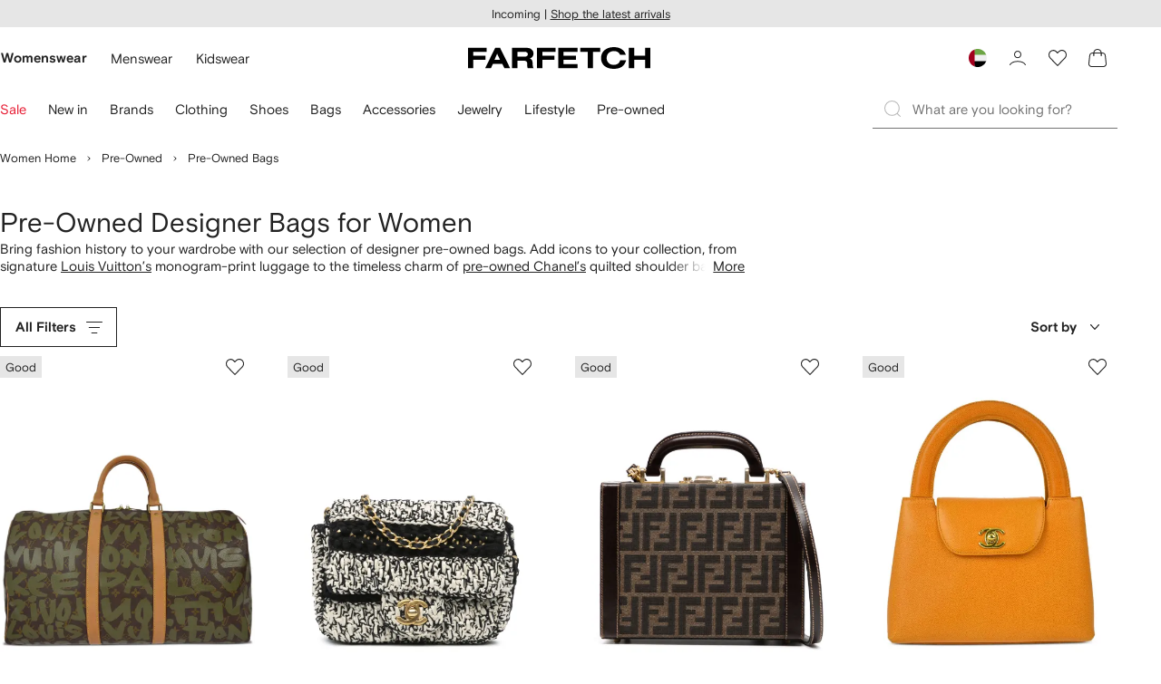

--- FILE ---
content_type: text/javascript
request_url: https://cdn-static.farfetch-contents.com/assets/portal-core-appportal/desktop/54461.client.9a91b73d7083966cba99.esnext.js
body_size: 261234
content:
(self.webpackChunk_portal_app_portal_cr=self.webpackChunk_portal_app_portal_cr||[]).push([[54461],{53746:function(e,t){!function(e){var t=["Onpxfcnpr","Qryrgr","Fcnpr","Ragre","Gno","nhqvb","ivqrb","anzr","vq","fgevat","nqqRiragYvfgrare","nggnpuRirag","qrgnpuRirag","erzbirRiragYvfgrare","ba","trgBjaCebcreglAnzrf","trgCebgbglcrBs","trgBjaCebcreglQrfpevcgbe","cyngsbez","iraqbe","hfreNtrag","cebqhpgFho","ynathntr","uneqjnerPbapheerapl","qrivprZrzbel","zvzrGlcrf","wninRanoyrq","pbbxvrRanoyrq","perqragvnyf","oyhrgbbgu","fgbentr","crezvffvbaf","freivprJbexre","qbAbgGenpx","cyhtvaf","ohvyqVQ","qrcgu","riny","bfpch","qbphzragZbqr","puebzr","bcren","bce","Vagy","QngrGvzrSbezng","erfbyirqBcgvbaf","gvzrMbar","ybpnyr","xrlhc,xrlqbja,pyvpx,zbhfrhc,zbhfrqbja,gbhpuraq,gbhpufgneg,gbhpupnapry,zbhfrzbir,gbhpuzbir,qrivprzbgvba,jurry","gbhpurf","ebgngvbaEngr","nppryrebzrgre","tlebfpbcr","zntargbzrgre","tenagrq","Lkfxnsgohq,!tr!i\xe5e!JP-mbaz\xf6!VD-uw\xe4yc.!","pnainf","13cg!obthf-sbag-kkk","16cg!Nevny","eton(102,!204,!0,!0.6123456789)","rirabqq","2q","jroty","rkcrevzragny-","JROTY_qroht_eraqrere_vasb","flfgrzKQCV","ybtvpnyKQCV","qrivprCvkryEngvb","unfNggevohgr","nggevohgrf","pnyyCunagbz","_cunagbz","cunagbz","__cunagbznf","pnyyFryravhz","qevire","rinyhngr","fpevcg_sa","fpevcg_shap","fryravhz","Fryravhz_VQR_Erpbeqre","hajenccrq","jroqevire","avtugzner","Frdhraghz","qbzNhgbzngvba","znkGbhpuCbvagf","GbhpuRirag","gbhpufgneg","vachg","rahzrengrQrivprf","zrqvnQrivprf","Sversbk","Naqebvq","trgGvzrmbarBssfrg","cebonoyl","znlor","pnaCynlGlcr","btt","jni","ibeovf","pbqrpf","zcrt","k-z4n","nnp","gurben","nip1.42R01R","ic8,!ibeovf","zc4","jroz","Znkvzhz!pnyy!fgnpx!fvmr!rkprrqrq","gbb!zhpu!erphefvba","Pnaabg!ernq!cebcregl!'o'!bs!haqrsvarq","(ibvq!0)!vf!haqrsvarq","haqrsvarq!vf!abg!na!bowrpg!(rinyhngvat!'(ibvq!0).o')","Pnaabg!ernq!cebcregvrf!bs!haqrsvarq!(ernqvat!'o')","Reebe","ZnpVagry","Jva32","vCubar","Yvahk!nezi8y","raHF","rfRF","seSE","cgOE","raTO","qrQR","ehEH","Tbbtyr!Vap.","Nccyr!Pbzchgre,!Vap.","rznvy","cubar","ertvfgrerq_ng","genvgf","fvtangher","nqqerff","wjg","hey","ersreere","inyhrf","cebcregvrf","Zngu"];function r(e){for(var r,n,i=t[e],o="",a=0;a<i.length;a++)o+=65<=(n=(r=i.charAt(a)).charCodeAt())&&n<=90?String.fromCharCode((n-65+13)%26+65):97<=n&&n<=122?String.fromCharCode((n-97+13)%26+97):32===n?String.fromCharCode(n+1):33===n?String.fromCharCode(n-1):r;return o}var n,i,o,a,s,u,l,c,f,d,p,h,v,m,y,g,b,k,w,S,E,O,x,N,T,P,_,A,C,R,D,I,j,F,L,M,B,U,V,z,q,Z,H,$=r(0),Q=r(1),G=r(2),W=r(3),Y=r(4),K=[$,Q,"8","46"],J=K.concat([G,W,Y,"32","13","10"]),X="2.1.15",ee=void 0,et=Object,er=r(5),en=r(6),$=r(7),Q=r(8),ei=r(9),eo=function(){},ea=[],es=function(e,t,r){var n=ee,i=null;return function(){for(var o=[],a=0;a<arguments.length;a++)o[a]=arguments[a];return clearTimeout(i),r?n=e.apply(null,o):i=setTimeout(function(){if(i=null,!r)return n=e.apply(null,o)},t),n}},eu=et.assign||function(){for(var e=[],t=0;t<arguments.length;t++)e[t]=arguments[t];for(var r=e[0],n=void 0,i=1,o=e.length;i<o;i++)for(var a in n=e[i])n.hasOwnProperty(a)&&(r[a]=n[a]);return r},el=function(e){return e!==ee&&null!==e},ec=function(e){return el(e)&&""!==e},ef=function(e){return typeof e===ei},ed=function(e){return e!==ee},ep=function(e){return e||ee},eh=function(e){return e?1:0},ev=function(e,t){return -1<e.indexOf(t)},em=function(e){return e.navigator},ey=function(e){return e.document},eg=function(e){return e.screen},eb=function(e){return e.location},ek=function(e,t,r){return e.setAttribute(t,r)},ew=function(e,t){if(e.getAttribute)return e.getAttribute(t)},eS=function(e){return JSON.stringify(e)},eE=function(e,t){for(var r=[],n=0;n<e.length;n++){var i=e[n];r.push(t(i))}return r},eO=function(e){var t,r=[];for(t in e)e.hasOwnProperty(t)&&r.push(e[t]);return r},ex=function(e){var t,r=[];for(t in e)e.hasOwnProperty(t)&&r.push(t);return r},eN=function(e,t){for(var r=Array(e),n=r.length-1;0<=n;n--)r[n]=t;return r},eT=function(e){if(et(e)!==e)return{};for(var t in e)ec(e[t])||delete e[t];return e},eP=r(10),e_=r(11),eA=r(12),eC=r(13),eR=r(14),eD=function(e,t,r){eI(e)?e[eP](t,r,!0):ej(e)&&e[e_]("".concat(eR).concat(t),r)},eI=function(e){return!!e[eP]},ej=function(e){return!!e[e_]},eF=function(e,t){return(void 0===t&&(t=2),isFinite(e)&&null!=e)?Math.round(e*(t=Math.pow(10,t)))/t:null},eL=function(e,t){return 0!==t?e/t:null},eM=function(e){return Math.random()*e|0},eB=function(e,t){return Math.abs(e-t)},eU=function(e){return 0<e?1:e<0?-1:0},eV=function(){return new Date},ez=Date.now||function(){return eV().getTime()},G=function(e){return new Date(e,1,1,0,0,1).toUTCString()},eq=function(e){return!isNaN(e-parseFloat(e))},eZ=function(e){return"function"==typeof e},eH=function(e,t){for(var r=[],n=0,i=0,o=e.split("");i<o.length;i++){var a=o[i],a=parseInt(a,16)^parseInt(t.charAt(n),16);r.push(a.toString(16)),n=(n+1)%t.length}return r.join("")},e$=function(e){for(var t="",r=0;r<e.length;r++)t+=eG(e.charCodeAt(r));return t},eQ=function(e){for(var t="",r=0;r<e.length;r++)t+=(15&e.charCodeAt(r)).toString(16);return t},eG=function(e){return("0"+(255&e).toString(16)).slice(-2)},eW=function(e){return("0"+(3&e).toString(2)).slice(-2)},eY=function(e){return(15&e).toString(16)},eK=function(e,t){for(var r=Math.min(Math.pow(2,8*t)-1,e),n="",i=2*t;0<r;)n=eG(r)+n,r>>>=8;if(i)for(;n.length<i;)n="0"+n;return n},eJ=function(e){for(var t="",r=0,n=e.match(/.{2}/g);r<n.length;r++)t+=String.fromCharCode(255&parseInt(n[r],16));return t},eX=function(e){for(var t="",r=0;r<e.length;r++)t+=eG(e[r]);return t},e0=function(e,t){for(var r=0,n=t&&e.length>t?e.slice(0,t):e,i=n.length,o=i-1;0<=o;o--)r|=(n[o]?1:0)<<i-o-1;return t&&i<t&&(r<<=t-i),r},e1=function(e,t){return e&&e.slice(0,t)},e2=function(e,t){return e+t.charAt(0).toUpperCase()+t.slice(1)},e5=function(e){return e.toLowerCase()},e3=function(){var e;return(n=n||e1(e=Array(13).join("x"),8)+"-"+e1(e,4)+"-4"+e1(e,3)+"-y"+e1(e,3)+"-"+e1(e,12)).replace(/[xy]/g,function(e){var t=eM(16);return eY("x"===e?t:3&t|8)}).replace(/[-]/g,"")},e4=function(e,t){for(var r,n,i=0,o=[],a=0;a<e.length&&(r=[],(n=e.charCodeAt(a))<128?r.push(n):n<2048?r.push(192|n>>6,128|63&n):n<55296||57344<=n?r.push(224|n>>12,128|n>>6&63,128|63&n):(n=65536+((1023&n)<<10|1023&e.charCodeAt(++a)),r.push(240|n>>18,128|n>>12&63,128|n>>6&63,128|63&n)),!t||i+r.length<=t);a++)i+=r.length,o.push.apply(o,r);return o},e6=r(15),e8=r(16),e7=r(17),e9=function(e,t){return!!el(e)&&e.hasOwnProperty(t)},te=function(e){return et[e8](e)},tt=r(18),tr=r(19),tn=r(20),ti=r(21),to=r(22),ta=r(23),ts=r(24),tu=r(25),tl=r(26),tc=r(27),tf=r(28),td=r(29),tp=r(30),th=r(31),tv=r(32),tm=r(33),ty=r(34),tg=r(35),tb=r(36),tk=r(37),tw=r(38),tS=r(39),tE=r(40),tO=r(41),tx=r(42),tN=r(43),tT=r(44),tP=r(45),t_=r(46),tA=r(47),tC=function(e){return em(e)[tn]},tR=function(e){var e=eg(e),t=e[e2("color",tb)];return el(tR)?t:e[e2("pixel",tb)]},tD=function(e){return em(e)[th]},tI=function(e){try{return e[tN][tT]()[tP]()}catch(t){}},tj=r(48).split(","),tF=[{n:0},{n:0},{n:1,r:!0},{n:1,r:!0},{n:1,r:!0},{n:2,r:!0},{n:2,r:!0},{n:2,r:!0},{t:!0,n:1},{t:!0,n:2},{n:3},{n:4}],tL=function(e){return i[e]},tM=function(){return 0<tL(5)||0<tL(6)||0<tL(7)},tB=function(e,t){3===e.u&&(e.i[2]=e.i[1]),e.i[1]=e.i[0],e.i[0]=t},tU=function(e,t){var r=e instanceof Object?e:Object(e),n=isFinite(r.length)?Math.floor(r.length):0,i=0;if(t===ee)do if(i in r&&r[i]===ee)return i;while(++i<n);else do if(r[i]===t)return i;while(++i<n);return -1},tV=function(e,t,r,n,i){return void 0===i&&(i=1),{c:e,f:r,o:n,v:t,i:Array(i),u:i,_:0}},tz=function(e,t){e.f&&!e.f(e,t)||e.v&&0>tU(e.v,t.h)||(tB(e,t),e.o&&!e.o(e)||(t=e.c)&&!t.apply(null,e.i)||e._++)},tq=function(e,t,r){return!e||!t||!r},tZ=function(e,t){if(0!==e||0!==t)return Math.sqrt(Math.pow(e,2)+Math.pow(t,2))},tH=function(e,t){return eB(e.g,t.g)},t$=function(e,t){if(null!==e.p&&null!==e.y&&null!==t.p&&null!==t.y)return tZ(e.p-t.p,e=e.y-t.y)},tQ=function(e,t,r){if(!tq(e,t,r)){var n=r.p-t.p,r=r.y-t.y,i=e.p-t.p,e=e.y-t.y,t=n*i+r*e,n=tZ(n,r),r=tZ(i,e);if(2<n&&2<r)return 180*Math.acos(eF(t/(n*r),10))/Math.PI}},tG=function(e,t,r){var n,i;if(!tq(e,t,r))return i=r.p-t.p,r=r.y-t.y,n=e.p-t.p,t=eB(i*(e=e.y-t.y),n*r),(i=tZ(i-n,r-e))?t/i:0},tW=function(e,t){var r;if(e&&t&&e.g-t.g!=0&&t$(e,t))return r=t.p-e.p,180*Math.atan2(t=t.y-e.y,r)/Math.PI+180},tY=function(e,t){if(e&&t)return t$(e,t)},tK=function(e,t){if(e&&t&&null!==e.p&&null!==e.y&&null!==e.l&&null!==t.p&&null!==t.y&&null!==t.l)return Math.abs(10*e.p)+Math.abs(10*e.y)+Math.abs(10*e.l)},tJ=function(e,t){if(e&&t)return tH(e,t)},tX=function(e,t){if(e&&t)return e.q===t.q?tH(e,t):void 0},t0=function(e,t){if(e&&t)return e.q!==t.q?tH(e,t):void 0},t1=function(e){return tU(K,e.q)>=0},t2=function(e,t){return e!==t&&eU(e)-eU(t)==0},t5=function(e,t){return!e||!t||t2(e.p,t.p)||t2(e.y,t.y)||t2(e.l,t.l)},t3=function(e,t){return o[e]=t},t4=function(e){return o[e]},t6=function(e){return 0===e.z||1==e.z&&6===e.h},t8=function(e){return!t6(e)},t7=function(e){return!!e.i[1]&&e.i[0].h===e.v[1]&&e.i[1].h===e.v[0]},t9=function(e){return!!e.i[1]&&6===e.i[1].h&&6!=e.i[0].h},re=function(e){return!!e.i[1]&&6===e.i[0].h&&6!=e.i[1].h},rt=function(e){return!!e.i[1]&&0==e.i[1].M&&1==e.i[0].M},rr=function(e){return!!e.i[1]&&1==e.i[1].M&&2==e.i[0].M},rn=function(e){return!!e.i[1]&&2==e.i[1].M&&2==e.i[0].M},ri=function(e){return!!e.i[1]&&0==e.i[1].M&&0==e.i[0].M},ro=function(e,t){if(!e.length)return null;var t=el(t)?t:.5,t=(e.length-1)*t,r=t,n=Number.isInteger;return(el(n)?n(r):"number"==typeof r&&isFinite(r)&&Math.floor(r)===r)?e[t]:(n=Math.floor(t))+1<=e.length?(e[n]+e[n+1])/2:e[n]},ra=function(e,t){e.push(t);for(var r=e.length-1,n=e[r];0<r&&n<e[r-1];)e[r]=e[r-1],--r;e[r]=n},rs=function(e){return{w:[],k:el(e)?e:200}},ru=function(e){if(e.w.length<2)return null;for(var t=rl(e,.5),r=[],n=0,i=e.w;n<i.length;n++)ra(r,eB(i[n],t));return ro(r,.5)},rl=function(e,t){return ro(e.w,t)},rc=function(e,t){var r,n=e.w;n.length>=e.k&&(r=eM((e=n).length-2)+1,e.splice(r,1)),ra(n,t)},rf=function(e,t){var r={x:null,I:rs(t),_:0,j:0,R:0,S:ee,C:ee};return e&&(r.T=rs(t)),r},rd=function(e,t){var r,n;e._++,e.j+=t,rc(e.I,t),el(e.x)?(r=eB(t,e.x),e.R+=r,e.T&&(n=e.x+t,rc(e.T,0==n?0:r/e.x+t)),t>e.C&&(e.C=t),t<e.S&&(e.S=t)):e.S=e.C=t,e.x=t},rp=function(e,t,r,n,i,o,a,s){return void 0===o&&(o=2),{c:e,f:n,o:i,v:r,i:Array(o),O:t,A:0,u:o,N:rf(a,s)}},rh=function(e,t){e.v&&0>tU(e.v,t.h)||e.f&&!e.f(t)||(e.O&&!e.A&&(e.A=1),tB(e,t),e.o&&!e.o(e)||(e.O&&e.O.apply(null,e.i)?e.A++:eq(t=e.c.apply(null,e.i))&&rd(e.N,t)))},rv=function(e){e.i=Array(e.u),e.N=rf(!!e.N.T,e.N.I.k),e.A=0},W=function(e){return function(t,r){if(t&&r)return t.g-r.g>e}},rm=W(500),ry=W(1e3),rg=function(e,t){if(e&&t)return!!(tU(J,e.q)>=0||tU(J,t.q)>0)||!!((e=t4(1))&&e.g>t.g)||void 0},rb=function(e){return 1<e._?eF(eL(e.R,e._-1)):null},rk=function(e){return eF(eL(e.j,e._))},rw=function(e){return eF(rl(e.I))},rS=function(e){return e.T&&eF(rl(e.T))},rE=function(e){return eF(ru(e.I))},rO=function(e){return e.T&&eF(ru(e.T))},rx=function(e){return eF(e.j)},rN=function(e){var t,r,n;!function(){if(e.P)return!0;var t=t4(2);return!t||e.g-t.g>500}()||(rh(P,e),eq(r=rE(q.N))&&rd(F,r),eq(t=rw(q.N))&&rd(L,t),eq(n=rO(q.N))&&rd(M,r),eq(n=rS(q.N))&&rd(B,t),eq(r=rx(q.N))&&rd(U,r),eq(n=rx(Z.N))&&rd(V,n),eq(r)&&eq(n)&&0<n&&rd(z,r/n),rv(q),rv(Z))},rT=/[a-zA-Z]/,rP=/\d/,r_=r(49),rA=r(50),rC=function(e,t){var r,n;t&&(r=t.clientX,n=t.clientY),e.p=el(r)?r:null,e.y=el(r)?n:null},rR=eo,rD=function(e,t,r){return 3===r[t].n?e:ey(e)},rI=function(e,t,r,n,o){var F=n,t=function(e,t,r){var n=tU(tj,e.type),i={h:n,g:t};switch(tF[n].n){case 1:rC(i,e),i.q=e.button;break;case 0:i.F=el(e.keyCode)?e.keyCode:e.which,i.Q=e.code,i.q=el(i.Q)?i.Q:el(i.F)?i.F+"":null,i.V=el(e.key)?e.key:el(i.F)?String.fromCharCode(i.F):null,i.M=!el(o=i.V)||1<o.length?2:rT.test(o)?0:rP.test(o)?1:2;break;case 4:i.p=e.deltaX,i.y=e.deltaY,i.l=e.deltaZ;break;case 2:var o=e[r_];el(o)&&(rC(i,o[0]),i.z=o.length);break;case 3:(o=e[rA])?(i.p=o.alpha,i.y=o.beta,i.l=o.gamma):i.p=i.y=i.l=null}return r&&r.G(i,e),(t=t4(3))&&t.h!=i.h&&(t.P=!0),i}(t,ez(),o),L=t,M=F,F=o,B=L.h,U=M[B],o=t4(3);switch(rh(j,L),U.n){case 0:el(L.q)?(rh(y,L),rh(g,L),rh(x,L),rh(b,L),rh(w,L),rh(S,L),rh(k,L),rh(C,L),rh(R,L),rh(D,L),rh(I,L),tz(a,L)):tz(u,L);break;case 3:rh(E,L);break;case 4:tz(s,L);break;case 2:U.t?(rh(p,L),rh(h,L),rh(v,L)):(rh(_,L),rh(A,L),tz(l,L));break;case 1:U.t&&(rh(c,L),rh(f,L),rh(d,L),rh(N,L),rh(T,L),rN(L),rh(q,L),rh(Z,L)),M[B].r&&(rh(m,L),rh(O,L),rh(x,L))}F&&F.D(L),0!=U.n&&t3(1,L),o&&o.P&&1==(F=M[o.h]).n&&F.t&&rN(o),1==U.n&&U.t&&(t3(2,L),t4(0)||(t3(0,L),rh(P,L))),t3(3,L),F=t,rR(),o=e,t=r,n=(e=n)[r=F.h],i[r]++>=(n.t?8192:512)&&(F=rD(o,r,e),n=t[r],o=H,eI(F)?F[eC](n,o,!0):ej(F)&&F[eA]("".concat(eR).concat(n),o))},Y=r(51),W=r(52),rj=r(53),rF=r(54),rL=[Y,W,rj],rM=!1,rB=127/6,rU=function(e){return e<128?e:Math.min(255,Math.floor((Math.log(e)*Math.LOG2E-7)*rB+128))},rV=function(e,t,r,n){return t=e.slice(0,t),e=parseInt(r,16),t=(r=t.split("")).length,Array.prototype.unshift.apply(r,Array.prototype.splice.call(r,e%t,t)),eH(n,e=r.join(""))},rz=function(e,t){return(function(e,t){if(e.btoa)return e.btoa(t);for(var r,n,i=String(t),o=0,a="ABCDEFGHIJKLMNOPQRSTUVWXYZabcdefghijklmnopqrstuvwxyz0123456789+/=",s="";i.charAt(0|o)||(a="=",o%1);s+=a.charAt(63&r>>8-o%1*8)){if(255<(n=i.charCodeAt(o+=3/4)))return null;r=r<<8|n}return s})(e,t).replace(/\+/g,"-").replace(/\//g,"_").replace(/=+$/,"")},W=4,rj=3,Y=(rq.prototype.e=function(e){var e=function(e){var t=0,r=0;if(0===e)return{s:0,m:0,e:0};for(e<0&&(t=1,e=-e);2<=e;)e/=2,r++;for(;e<1;)e*=2,r--;return{s:t,m:e,e:r}}(e),t=Math.min(t=e.e,(1<<(r=this.exp))-1),r=function(e,t){var e=e-Math.floor(e),r=0;if(0<e)for(var n=1,i=e;!(0===i||t<n);){var o=Math.floor(i*=2);r|=o<<t-n,i-=o,n++}return r}(e.m,this.man);return t<<this.man|r},rq.prototype.d=function(e){var t=e>>this.man&this.a,e=e&this.b;return(e/Math.pow(2,this.man)+1)*Math.pow(2,t)},rq);function rq(e,t){this.exp=e,this.man=t,this.a=(1<<e)-1,this.b=(1<<t)-1}var rZ,rH,r$,rQ,rG,rW,rY=new Y(W,rj),rK=new Y(W-2,rj+1),rJ=function(e){return eX([(e=Math.max(Math.min(e=Math.floor(e/1e3-1535e6),268435455),0))>>24,e>>16,e>>8,e])},rX=function(e,t){return eH(e.slice(1),t)+t},r0=function(e,t){for(var r,n=3&e.length,i=e.length-n,o=t,a=0,s=0;a<i;)s=255&e.charCodeAt(a)|(255&e.charCodeAt(++a))<<8|(255&e.charCodeAt(++a))<<16|(255&e.charCodeAt(++a))<<24,++a,o=(65535&(r=5*(65535&(o=(o^=s=(65535&(s=(s=(65535&s)*3432918353+(((s>>>16)*3432918353&65535)<<16)&4294967295)<<15|s>>>17))*461845907+(((s>>>16)*461845907&65535)<<16)&4294967295)<<13|o>>>19))+((5*(o>>>16)&65535)<<16)&4294967295))+27492+(((r>>>16)+58964&65535)<<16);switch(s=0,n){case 3:s^=(255&e.charCodeAt(a+2))<<16;case 2:s^=(255&e.charCodeAt(a+1))<<8;case 1:o^=s=(65535&(s=(s=(65535&(s^=255&e.charCodeAt(a)))*3432918353+(((s>>>16)*3432918353&65535)<<16)&4294967295)<<15|s>>>17))*461845907+(((s>>>16)*461845907&65535)<<16)&4294967295}return o=2246822507*(65535&(o=(o^=e.length)^o>>>16))+((2246822507*(o>>>16)&65535)<<16)&4294967295,((o=3266489909*(65535&(o^=o>>>13))+((3266489909*(o>>>16)&65535)<<16)&4294967295)^o>>>16)>>>0},r1=r(55),r2=r(56),r5=r(57),r3=r(58),r4=r(59),r6=r(60),r8=r(61),r7=r(62),r9=r(63),ne=r(64),nt=function(e){if(e=e.toDataURL())return r0(e).toString(16)},nr=r(65),nn=r(66),ni=r(67),no=r(68),na=r(69),ns=function(e,t){return e[no]?e[no](t):!(!e[na][t]||!e[na][t].specified)},nu=[r(70),r(71),r(72),r(73)],nl=r(74),nc=r(75),nf=r(76),nd=r(77),np=r(78),nh=r(79),nv=r(80),nm=r(81),ny=r(82),ng=r(83),nb=r(84),nk=r(85),nw=function(e){return -1<tU(e,!0)},nS=r(86),nE=r(87),nO=r(88),W=r(89),nx=en+W,nN=er+W,nT=r(90),nP=r(91),n_=r(92),nA=r(93),nC=function(e,t){var r,n,i=em(e),o=[];try{var a=tC(e),s=ev(a,n_)&&ev(a,nA),u=i[nP];u&&u[nT]&&!s?(o=[!1,!1,!1],r=function(e){if(e)for(var r=0;r<e.length;r++){var n=e[r].kind;n!==nN&&n!==er||(o[0]=!0),n===nN&&(o[1]=!0),n!==nx&&n!==en||(o[2]=!0)}t(o)},(n=u[nT]())&&n.then?n.then(r,function(){return t(o)}):t(o)):t(o)}catch(l){t(o)}},nR=r(94),nD=r(95),nI=r(96),nj=r(97),nF=function(e,t){switch(e[nj](t.replace("'",'"'))){case nD:return 2;case nI:return 1;case"":return 0;default:return 3}},nL=function(e,t){return nF(e,"".concat(er,"/").concat(t))},nM=function(e,t){return nF(e,"".concat(en,"/").concat(t))},rj=r(98),Y=r(99),W=r(100),nB=r(101),nU="".concat(rj,"; ").concat(nB,'="').concat(W,'"'),nV=r(102),nz="".concat(Y,"; ").concat(nB,"=1"),nq=r(103),nZ=r(104),W=r(105),Y=r(106),nH=r(107),n$=r(108),nQ=r(109),nG="".concat(rj,"; ").concat(nB,'="').concat(W,'"'),nW="".concat(n$,"; ").concat(nB,'="').concat(Y,'"'),nY="".concat(nQ,"; ").concat(nB,'="').concat(nH,'"'),nK=function(){rZ++,nK()},nJ=function(){rZ=0;try{nK()}catch(e){return{J:rZ,L:e.message,Z:e.name,B:e.stack?e.stack.toString().length:0}}},nX=function(){try{return(void 0).b,""}catch(e){return e.message}},n0=function(){try{throw""}catch(e){try{return e.toSource(),!0}catch(t){}}return!1},n1=r(110),n2="".concat(n1,"."),n5=r(111),n3=r(112),n4=r(113),n6=r(114),n8=r(115),n7=r(116),n9="Internal".concat(n7),ie="Range".concat(n7),it=function(e){return eG((e=e4(e,255)).length)+eX(e)},ir=function(e,t){return 6<(t=function(e){for(var t=0;0!=e;)e>>=8,t++;return t}((e=e4(e,t)).length))?eG(0):eG(t)+eK(e.length,t)+eX(e)},ii=function(e,t,r){var n=eG((31&e)<<3|7&t);switch(t){case 6:n+=eG(Math.round(10*r));break;case 3:n+=eG(r);break;case 5:n+=r<=127?eG(r):eK(32768|32767&r,2);break;case 4:n+=it(r);break;case 2:case 1:break;case 7:n+=r}return n},io="__cid",rj="Castle: ",ia=rj+"missing or wrong publishableKey",is=rj+"missing user or event data",iu=rj+"missing configuration",il={},ic={},id=0,ip=!1,ih=!1,iv=function(){ih=!0,rH()},im=function(){ih||iv()},iy=function(e,t,r){el(r)&&(il[e]=ii(e,t,r))},ig=function(e,t){t&&(il[e]=ii(e,2))},ib=function(e,t){t.length>0&&(il[e]=ii(e,7,(t=r0((e=t).sort().join("")),eG(e.length)+eK(t,4))))},ik=function(e,t){el(t)&&(il[e]=25.5<t?ii(e,5,Math.round(t)):ii(e,6,t))},iw=function(e,t,r){el(t)&&(r=tU(r,t),il[e]=0<=r?ii(e,3,r):ii(e,4,t))},iS=function(e,t){return(e&=32767)==(t&=65535)?eK(32768|e,2):eK(e,2)+eK(t,2)},iE=function(e){var t=eE(e,function(e){return eh(e)}),r=e0(t,ee);return eG(e.length)+eK(r,Math.ceil(t.length/8))},iO=r(117),ix=r(118),iN=r(119),iT=r(120),iP=r(121),i_=r(122),iA=r(123),iC=r(124),iR=r(125),iD=r(126),iI=r(127),ij=function(e){return e.slice(2)+"-"+e.slice(2,2)},iF=r(128),iL=r(129),iM=["20030107","20100101"],iB=function(e,t,r){el(r)&&(ic[e]=ii(e,t,r))},iU=eK((W=2)<<13|(3&(Y=parseInt((n$=X.split("."))[0],10)-1))<<11|(31&(nQ=parseInt(n$[1],10)))<<6|63&(nB=parseInt(n$[2],10)),2),iV=eG(255),iz=function(e,t){return eG((7&e)<<5|31&t)},iq=function(e,t,r,n){var i,o=eO(il),v=eO(ic),q=(q=[0<y.N._,tM(),0<tL(2),0<u._,tL(10)>10&&rb(E.N)>10,0<a._,0<l._,!!(q=t4(0))&&0===q.p&&0===q.y],$=tM()?c:p,Z=rw(C.N),H=rE(C.N),i=[rb(f.N),rb(h.N),rk(g.N),rk(S.N),rk(m.N),rb($.N),rw(O.N),rE(O.N),rw(m.N),rE(m.N),rw(x.N),rE(x.N),rw(w.N),rE(w.N),rw(S.N),rE(S.N),rw(b.N),rE(b.N),rw(k.N),rE(k.N),rw(N.N),rE(N.N),rw(T.N),rE(T.N),rw(P.N),rE(P.N),eF(($=P.N).S),eF(($=P.N).C),rw(A.N),rE(A.N),rw(_.N),rE(_.N),eB(rw(R.N),Z),eB(rE(R.N),H),eB(rw(D.N),Z),eB(rE(D.N),H),eB(rw(I.N),Z),eB(rE(I.N),H),rw(L),rE(F),rw(B),rE(M),rS(d.N),rO(d.N),rw(V),rE(V),rw(U),rE(U),rw(z),rE(z),rx(d.N),rw(j.N),rE(j.N)],$=[rU(tL(8)),rU(tL(0)),rU(tL(2)),rU(tL(6)),rU(tL(1)),rU(tL(9)),rU(eB(tL(4),tL(3))),rU(1<U._?U._-1:0),rU(s._)],[eG((H=16384|4095&(Z=e0(q,12)))>>8)+eG(H),function(){for(var e,t="",r=0;r<i.length;r++)t+=eG(eq(e=i[r])?(e=Math.max(e,0))<=15?64|rK.e(e+1):128|rY.e(Math.min(e,65536)-14):0);return t}(),eX($)]),Z=eG(eM(256)),H=ez(),$=($=rJ(H),H=eK(H=parseInt(H.toString().slice(-3),10),2),rX($,Q=eY(eM(15)))+rX(H,Q)),H=iz(0,o.length),Q=iz(4,v.length),H=H+o.join("")+Q+v.join("")+q.join("")+iV,o=rV($,4,$.charAt(3),H),Q=rV(t,8,t.charAt(9),$+o),v=r+n+iU+t+Q,q=eG(v.length),H=eH(v+q,Z),$=eJ(Z+H);return rz(e,$)},iZ=function(e,t,r,n){e=ey(e);try{e.cookie="".concat(t,"=").concat(r,";path=/;").concat(n).concat("SameSite=Lax")}catch(i){}},iH=G(1970),i$=function(e,t,r){for(var n=0,i=eb(e).hostname,o=i.split("."),a=1===o.length;n<o.length-1||a;)i=o.slice(-1-++n).join("."),iZ(e,t,"","expires=".concat(r||iH,";domain=").concat(i,";")),a=!1},iQ={H:!1,K:!0,Y:"//m.castle.io/v1/monitor",X:1e3,U:"__cuid"},iG=function(){return iQ},iW=eG(9),iY=G(1970),iK=G(2037),iJ={},iX=!1,i0=!1,i1=[],i2=function(e,t,r,n){n=n||eo;try{var i=e.localStorage;i||n(),i.setItem(t,r),i.getItem(t)!==r&&(i.removeItem(t),n())}catch(o){n()}},i5=function(e,t,r){var n=rQ,n=n?"domain=".concat(n,";"):"";iZ(e,t,r,"expires=".concat(iK,";").concat(n))},i3=function(e){if(!iG().$)throw ia;if(iX){i0=!0;for(var t=i1.length,r=i4().W,n=0;n<t;n++)i1[n][1]._value=r,i1[n][0](r)}},i4=function(){return iJ[io]},i6=function(e){iJ[io]=e},i8=function(e,t){return i6(e={nn:t,W:iG().$?iq(e,t,iW,e$(iG().$.slice(3))):""}),e},i7=function(e){var t=i4();if(t)return i8(e,t.nn)},i9=function(e,t){return e.then=function(r,n){return r(t),e},e},oe=function(e,t,r){if(r.rn&&(clearTimeout(r.rn),r.rn=ee),r.tn===ee)for(var n=e.length,i=0;i<n;i++)e[i](t);r.tn=t},ot=function(e,t){e.send(t)},or=es(ot,300),on=function(e,t,r,n,i,o,a){var s,u,l=function(){try{if("undefined"==typeof XMLHttpRequest)return;var e=new XMLHttpRequest;if("withCredentials"in e)return e}catch(t){}}();return l&&l.setRequestHeader?(l.open("POST",t,!0),s={tn:ee,rn:ee},u=[],l.setRequestHeader("Content-Type","application/json"),l.setRequestHeader("X-Castle-Publishable-Api-Key",r),o.then=function(e,t){return s.tn!==ee?e(s.tn):u.push(e),o},l.onreadystatechange=function(){var e;4===l.readyState&&oe(u,200<=(e=l.status)&&e<400,s)},n(function(e){s.rn=setTimeout(function(){oe(u,null,s),l.abort()},a),i(l,eS(e))}),o):i9(o,!1)},oi=function(e,t){e9(e,"console")&&e9(e=e.console,"warn")&&e.warn("Castle: "+t)},oo=function(e){return ef(e)?e:eS(e)},oa=function(e,t,r,n,i,o){return os(t,r,n,i,i,o)+eK(e.length,3)+e$(e)},os=function(e,t,r,n,i,o){for(var a=[],s=o?ir:it,u=0;u<r.length;u++){var l=r[u],c=tU(n,l)>=0,f=tU(i,l)>=0,d=e9(t,l)&&ec(t[l]);if(d||c){var p=void 0;if(c){if((c=d?t[l]:f?{}:ee)===ee)continue;var h=eT(c),d=ex(h).slice(0,255);p=eG(d.length);for(var v=0,m=d;v<m.length;v++)var y=m[v],p=(p+=it(oo(y)))+it(oo(h[y]))}else p=s(oo(t[l]));a.push(eG(u)+p)}}return eG(e)+eG(a.length)+a.join("")},ou=Q,ol=r(130),oc=r(131),of=r(132),od=r(133),op=r(134),oh=r(135),ov=$,om=function(e){return os(0,e,[ou,ol,oc,of,od,op,ov,oh],[od,oh],ea,!1)},oy=r(136),og=function(e){return os(4,e,[oy],ea,ea,!0)},ob=function(e,t,r,n){var i=eG(eM(256)),o=ez(),o=rX(o=rJ(o),a=eY(eM(15))),a=eG(n.length),t=t.slice(3),r=r+a+n.join(),a=eG(255&r.length),n=rV(o,4,o.charAt(3),r+a),r=rV(eQ(t),8,eQ(t[9]),o+n),a=eG(48),t=eH(a+r,i),o=eJ(i+t);return rz(e,o)},ok=r(137),ow=$,oS=r(138),oE=$,oO=r(139),ox=0,oN=$,oT=r(140),oP="data-castle-value",o_=$,oA=$,oC="castle_request_token",oR=function(){if(rG)return rG;throw iu},oD=!0,oI=ee,nH=function(e){var t,r,n,$,Q,G,W,Y,K,J,X,ei,e=e||{};if((rW=e9(e,"window")?e.window:rW)||"undefined"!=typeof window&&(rW=window),!rW)throw iu;if(e9(e,"cookieDomain")&&(eS=e.cookieDomain,/\S+\.\S{2,}$/.test(eS)&&(rQ=eS)),e9(e,"avoidCookies")&&(eS=!!e.avoidCookies,iQ.H=eS),e9(e,"storageNamespace")&&(eS=e.storageNamespace,iQ.U=eS),iG().H||(rQ=rQ||function(e){for(var t=0,r=ey(e),n=eb(e).hostname,i="".concat("__ctst").concat(ez()),o=n.split(".");t<o.length-1&&(n=o.slice(-1-++t).join("."),iZ(e,i,i,"domain=".concat(n,";")),!ev(r.cookie,"".concat(i,"=").concat(i))););return i$(e,i),n}(rW)),e9(e,"pk")){var eS=e.pk;if(!ec(eS)||35!==eS.length||"pk_"!==eS.slice(0,3))throw ia;iQ.$=eS,i3()}if(e9(e,"apiUrl")&&(eS=e.apiUrl,iQ.Y=eS),e9(e,"timeout")&&(eS=e.timeout,iQ.X=eS),e9(e,"verbose")&&(eS=!!e.verbose,iQ.K=eS),oD){if(!iG().$)throw ia;X=$=rW,rG=ei={createRequestToken:function(){var e={then:function(t,r){return i0&&!e._value&&(i7(X),e._value=function(){if(iX)return(i4()||i8(X,e3())).W}()),e._value?t(e._value):i1.push([t,e]),e}};return e},page:function(e){var t=ei.createRequestToken(),r=e,e={},n=iG();if(!n.$)throw ia;if(!el(r)||!el(r.user)&&!el(r.userJwt))return n.K&&oi(X,is),i9(e,!1);var i=e9(r,ok)?r[ok]:eb(X).href,o=e9(r,ow)?r[ow]:ey(X).title||i,a=e9(r,oS)?r[oS]:ey(X).referrer;return on(0,n.Y,n.$,function(e){t.then(function(t){var s=n.$,u={user:r.user,userJwt:r.userJwt,name:o,url:i,referrer:a},s=ob(X,s,u.userJwt?og({jwt:u.userJwt}):om(u.user),[oa(t,1,u,[ow,ok,oS],ea,!1)]);e({data:s})})},or,e,n.X)},form:function(e){var t=ei.createRequestToken(),r=e,e={},n=iG();if(!n.$)throw ia;if(!el(r)||!el(r.user)&&!el(r.userJwt)||!el(r.name))return n.K&&oi(X,is),i9(e,!1);var i=ez();return i-ox<300?i9(e,!1):(ox=i,on(0,n.Y,n.$,function(e){t.then(function(t){var i=n.$,t=ob(X,i,(i=r).userJwt?og({jwt:i.userJwt}):om(i.user),[oa(t,2,i,[oE,oO],[oO],!1)]);e({data:t})})},ot,e,n.X))},custom:function(e){var t=ei.createRequestToken(),r=e,e={},n=iG();if(n.$)return el(r)&&(el(r.user)||el(r.userJwt))&&el(r.name)?on(0,n.Y,n.$,function(e){t.then(function(t){var i=n.$,t=ob(X,i,(i=r).userJwt?og({jwt:i.userJwt}):om(i.user),[oa(t,5,i,[oN,oT],[oT],!1)]);e({data:t})})},ot,e,n.X):(n.K&&oi(X,is),i9(e,!1));throw ia},injectTokenOnSubmit:function(e,t){e.preventDefault?e.preventDefault():e.returnValue=!1;var r=e.target||e.srcElement;ei.createRequestToken().then(function(n){ek(function(e,t){for(var r=0,n=t.childNodes;r<n.length;r++){var i=n[r];if(ew(i,oA)===oC)return i}return ek(e=ey(e).createElement("input"),"type","hidden"),ek(e,oA,oC),t.appendChild(e),e}(X,r),"value",n),t?t(e):r.submit()})},formEventOnSubmit:function(e,t,r,n){if(!e.preventDefault)return!n||void n(e,null);e.preventDefault();var i=e.target||e.srcElement,t=eu(ef(t)?{userJwt:t}:{user:t||{}},function(e){for(var t=new FormData(e),r={},n=0,i=e.querySelectorAll("[".concat(oP,"]"));n<i.length;n++){var o=i[n],a=ew(o,oP),o=ew(o,o_);t.has(o)&&(r[a]=""+t.get(o))}return{name:ew(e,"data-castle-name"),values:r}}(i));ei.form(t).then(function(t){r&&r.injectToken?ei.injectTokenOnSubmit(e,function(e){return n?n(e,t):i.submit()}):n?n(e,t):i.submit()})}},o=eN(4,null),c=rp(tJ,rm),f=rp(tW,rm),p=rp(tJ,rm),h=rp(tW,rm),v=rp(tY,rm),d=rp(tY,rm,null,null,null,2,!0,1e3),F=rf(!1,1e3),L=rf(!1,1e3),M=rf(!1,1e3),B=rf(!1,1e3),U=rf(!1,1e3),V=rf(!1,1e3),z=rf(!1,1e3),q=rp(tY,null,null,null,null,2,!0,1e3),Z=rp(tJ,null,null,null,null,2,!0,1e3),m=rp(tJ,null,[4,3],null,t7),y=rp(t0,ry,[1,0],null,t7),g=rp(tX,ry,[1,0],null,t7),w=rp(tJ,rg,[1]),S=rp(tJ,rg,[0]),b=rp(tJ,rg,[1,0],null,t7),k=rp(tJ,rg,[0,1],null,t7),_=rp(tJ,null,[6,5,7],t6,re),A=rp(tJ,null,[6,5,7],t6,t9),E=rp(tK),O=rp(tJ,null,[2]),N=rp(tQ,null,null,null,null,3,!1,1e3),T=rp(tQ,rm,null,null,null,3,!1,1e3),P=rp(tG,null,null,null,null,3,!1,1e3),x=rp(tJ,null,[2,1],null,t7),C=rp(t0,null,[1],null,ri),R=rp(t0,null,[1],null,rt),D=rp(t0,null,[1],null,rr),I=rp(t0,null,[1],null,rn),j=rp(tJ,null,null,null,null,2,!0,1e3),a=tV(t1,[1]),s=tV(t5),l=tV(null,[6],t8),u=tV(null),i=eN(tj.length,0),e=$,ip||(rH=function(){var e,t,r,n,i=void 0;rR=es(eo,300,void 0);for(var o=H=function(e){return rI($,e,tj,tF,i)},a=tD($),s=tj.length-1;0<=s;s--){var u=rD($,s,tF);if(10===s&&a&&a.query)for(var l=rL.length-1;0<=l;l--)(function(e,t,r,n){e.query({name:rL[l]}).then(function(e){e=e.state,rM||e===rF&&(rM=!0,eD(t,r,n))}).catch(eo)})(a,u,tj[s],o);else eD(u,tj[s],o)}n=function(e,t){try{var r=e.localStorage;return r?r.getItem(t):null}catch(n){return null}}($,n=(n=iG()).U)||function(e){var t=ey($);try{return(t.cookie.match("(^|; )".concat(e,"=([^;]*)"))||0)[2]}catch(r){return null}}(n),/^[0-9a-f]{8}[0-9a-f]{4}[0-5][0-9a-f]{3}[089ab][0-9a-f]{3}[0-9a-f]{12}$/i.test(n)||(n=e3()),n=i8($,n),(e=iG()).H?iZ($,e.U,"","expires=".concat(iY,";")):i$($,e.U),i6(t=n),(r=iG()).H?i2($,r.U,t.nn,function(){return i5($,r.U,t.nn)}):(i5($,r.U,t.nn),i2($,r.U,t.nn)),iX=!0,i3()},r$=function(){return i7($)},iw(0,em(eS=e)[tt],[iO,ix,iN,iT]),iw(1,em(eS)[tr],[iF,iL]),iw(2,(t=em(t=eS))[to]||t[e2("user",to)]||t[e2("browser",to)]||t[e2("system",to)],[ij(iP),ij(i_),ij(iA),ij(iC),ij(iR),ij(iD),ij(iI),e5(ij(iP)),e5(ij(iR))]),ik(3,ep(em(eS)[ts])),iy(4,7,iS(ep(eg(J=eS).width),ep(eg(J).availWidth))+iS(ep(eg(J).height),ep(eg(J).availHeight))),iy(5,5,tR(eS)),iy(6,5,ep(em(eS)[ta])),ik(7,el((K=eg(J=eS))[nr])&&el(K[nn])&&K[nr]>K[nn]?eL(K[nr],K[nn]):el(J[ni])?J[ni]:1),iy(8,7,(K=eV()[nR]()/15,(J=eV()).setDate(1),J.setMonth(0),Y=J[nR](),J.setMonth(6),Y=eB(Y,J[nR]())/15,eG(K)+eG(Y))),ib(9,eE(em(eS)[tu],function(e){return e.type})),ib(10,eE(em(eS)[ty],function(e){return e.name+e.description+e.length+e.filename})),iy(11,7,(r=eS,iE(r=[n0(),ey(r)[tS],r[tx]||r[tO],em(r)[tw],!0===em(r)[ny],r[tE],em(r)[tv],tD(r),em(r)[tp],em(r)[td],em(r)[tf],em(r)[tc]]))),iy(21,7,iE([!!(J=eS)["__".concat(ng)],nw([nu[0]in(K=J),nu[1]in K,nu[2]in K,nu[3]in K]),(W=(Y=ey(K=J)).documentElement,nw([ny in K,"_".concat(nv) in K,nl in K,"_".concat(nh) in K,"__".concat(ny,"_").concat(nd) in Y,"__".concat(nc,"_").concat(nf) in Y,"__".concat(ny,"_").concat(nf) in Y,"__".concat(nh,"_").concat(nf) in Y,"__fx".concat(nc,"_").concat(nf) in Y,"__".concat(nc,"_").concat(nm) in Y,"__".concat(ny,"_").concat(nm) in Y,"__".concat(nh,"_").concat(nm) in Y,"__fx".concat(nc,"_").concat(nm) in Y,"__".concat(ny,"_").concat(nd) in Y,"__".concat(ny,"_").concat(np) in Y,ns(W,nh),ns(W,ny),ns(W,nc)])),!!J.external&&eZ(J.external.toString)&&ev(J.external.toString(),nb),!!J.spawn,!(!J[nk]&&!J["".concat(nk,"Controller")]),!!J.emit,!!J.Buffer])),K=12,el(Y=tC(eS))&&iy(K,7,ir(Y,512)),(W=function(e){var t;try{t=function(e){var t,r=ey(e).createElement(r2),n=r&&r.getContext&&r.toDataURL?r.getContext(r8):ee;if(n)return{en:(r.width=500,r.height=100,t=r1+String.fromCharCode(55357,56836),n.textBaseline="alphabetic",n.fillStyle="#f60",n.fillRect(125,1,62,20),n.fillStyle="#069",n.font=r5,n.fillText(t,2,20),n.fillStyle=r4,n.font=r3,n.fillText(t,4,22),nt(r)),un:function(e,t){e.height=200,e.width=400;var r=2*Math.PI;t.globalCompositeOperation="multiply";for(var n=0,i=[["#f0f",50,50],["#0ff",100,50],["#f70",75,100]];n<i.length;n++){var o=i[n],a=o[0],s=o[1],o=o[2];t.fillStyle=a,t.beginPath(),t.arc(s,o,50,0,r,!0),t.closePath(),t.fill()}return t.fillStyle="#70f",t.arc(75,75,75,0,r,!0),t.arc(75,75,25,0,r,!0),t.fill(r6),nt(e)}(r,n),in:function(){var t=ey(e).createElement(r2);try{var r=t.getContext(r7)||t.getContext(r9+r7),n=r.getExtension(ne);return n?r.getParameter(n.UNMASKED_RENDERER_WEBGL):ee}catch(i){return ee}}()}}(e)}catch(r){}return t}(eS))&&(iy(13,4,W.en),iy(18,4,W.un),iy(19,4,W.in)),ig(15,(n=em(n=eS))[tm]||n[e2("ms",tm)]?1:ee),ig(16,function(e){try{var t=em(e)[tl];return eZ(t)&&t()?1:ee}catch(r){return ee}}(eS)),iw(17,em(eS)[ti],iM),iy(20,4,((J=eV()).setTime(0),J.toLocaleString())),iy(22,5,(K=eS)[tk]?K[tk].toString().length:0),iw(23,em(eS)[tg],["20181001000000"]),iy(24,5,(Y=nJ()).J),iw(25,Y.L,[n1,n2,n5]),iw(26,Y.Z,[n9,ie,n7]),iy(27,5,Y.B),iy(28,7,(W=function(e){var t,r,n=em(e),i=ey(e),o=0;el(n[nS])?o=n[nS]:(r=n["ms".concat(nS)],el(n[r])&&(o=n[r]));try{i.createEvent(nE),t=!0}catch(a){t=!1}return{cn:o,fn:t,on:"on".concat(nO) in e}}(W=eS),J=parseInt("".concat(eh(W.fn)).concat(eh(W.on)),2),eG((63&W.cn)<<2|J))),iw(29,nX(),[n3,n4,n6,n8]),ib(30,function(e){var t=[];if(!(e9(et,e6)&&e9(et,e8)&&e9(et,e7)))return t;var r,n=em(e),i=n;do for(var o=0,a=(r=i,et[e6](r));o<a.length;o++){var s=a[o];t.push(s)}while(i=te(i));for(var u,l=[],c=0;c<t.length;c++){var s=t[c],f=(f=te(n),et[e7](f,s));el(f)?ed(f.value)?u=f.value.toString():ed(f.get)&&(u=f.get.toString()):u="",l.push("".concat(s,"~~~").concat(u))}return l}(eS)),iy(31,7,function(e){if(e.length)return eK(parseInt(eE(e,eW).join(""),2),2)}(function(e){var t,r;try{return r=ey(e).createElement(en),[nM(r,nY),nM(r,nW),nM(r,nG)].concat((t=ey(e).createElement(er),[nL(t,nZ),nL(t,nq),nL(t,nz),nL(t,nV),nL(t,nU)]))}catch(n){return[]}}(eS))),G=function(e){e.length&&iy(14,7,iE([e[2],e[1],e[0]]))},id+=1,nC.apply(null,[eS].concat([function(e){ih?r$():(G(e),--id,ip&&0===id&&iv())}])),K=e,iB(0,3,0),iB(1,4,function(e){if(e=tI(e))return e[t_]}(K)),iB(2,4,(W=em(Y=K)[to+"s"],Y=tI(Y),J=W,(eZ(e=Array.isArray)?e(J):"[object Array]"===et.prototype.toString.call(J))&&W.length&&(Q=W.join(",")),Y&&(e=Y[tA])&&(Q?ev(W,e)||(Q=Q+","+e):Q=e),Q)),ip=!0,0===id?iv():setTimeout(im,300)),oD=!1}return oI},rj=function(e,t){return oR().injectTokenOnSubmit(e,t)},n$=function(e,t,r,n){return oR().formEventOnSubmit(e,t,r,n)},W=function(){return oR().createRequestToken()},Y=function(e){return oR().page(e)},nQ=function(e){return oR().form(e)},nB=function(e){return oR().custom(e)},G=function(){return X},oI={configure:nH,createRequestToken:W,injectTokenOnSubmit:rj,formEventOnSubmit:n$,page:Y,form:nQ,custom:nB,getVersion:G};e.configure=nH,e.createRequestToken=W,e.custom=nB,e.form=nQ,e.formEventOnSubmit=n$,e.getVersion=G,e.injectTokenOnSubmit=rj,e.page=Y,Object.defineProperty(e,"__esModule",{value:!0})}(t)},36215:(e,t,r)=>{"use strict";r.d(t,{Z:()=>T});var n=r(52903),i=r(2784),o=r(16187),a=r(69273),s=r(6277),u=r(79700),l=r(11406);let c=e=>""===e?null:"string"==typeof e&&/^(c|l)\d+$/.test(e)?`var(--spacers-${e})`:e,f=e=>e?0==e||"none"==e?e:`var(--borders-corner-${e})`:null,d=e=>e?0==e||"none"==e?e:`var(--borders-border-${e})`:null,p=e=>e?"none"==e?e:`var(--typography-${e}-font-size)`:null,h=e=>e?"none"==e?e:`var(--typography-${e}-font-family)`:null,v=e=>e?0==e||"none"==e?e:`var(--typography-${e}-line-height)`:null,m=e=>e?"none"==e?e:`var(--colors-${e})`:null;var y=r(28165);let g=new Set(["accent-color","align-content","align-items","align-self","all","animation","animation-delay","animation-direction","animation-duration","animation-fill-mode","animation-iteration-count","animation-name","animation-play-state","animation-timing-function","aspect-ratio","backdrop-filter","backface-visibility","background","background-attachment","background-blend-mode","background-clip","background-color","background-image","background-origin","background-position","background-position-x","background-position-y","background-repeat","background-size","block-size","border","border-block","border-block-color","border-block-end-color","border-block-end-style","border-block-end-width","border-block-start-color","border-block-start-style","border-block-start-width","border-block-style","border-block-width","border-bottom","border-bottom-color","border-bottom-left-radius","border-bottom-right-radius","border-bottom-style","border-bottom-width","border-collapse","border-color","border-image","border-image-outset","border-image-repeat","border-image-slice","border-image-source","border-image-width","border-inline","border-inline-color","border-inline-end-color","border-inline-end-style","border-inline-end-width","border-inline-start-color","border-inline-start-style","border-inline-start-width","border-inline-style","border-inline-width","border-left","border-left-color","border-left-style","border-left-width","border-radius","border-right","border-right-color","border-right-style","border-right-width","border-spacing","border-style","border-top","border-top-color","border-top-left-radius","border-top-right-radius","border-top-style","border-top-width","border-width","bottom","box-decoration-break","box-reflect","box-shadow","box-sizing","break-after","break-before","break-inside","caption-side","caret-color","@charset","clear","clip","color","column-count","column-fill","column-gap","column-rule","column-rule-color","column-rule-style","column-rule-width","column-span","column-width","columns","content","counter-increment","counter-reset","cursor","direction","display","empty-cells","filter","flex","flex-basis","flex-direction","flex-flow","flex-grow","flex-shrink","flex-wrap","float","font","@font-face","font-family","font-feature-settings","@font-feature-values","font-kerning","font-language-override","font-size","font-size-adjust","font-stretch","font-style","font-synthesis","font-variant","font-variant-alternates","font-variant-caps","font-variant-east-asian","font-variant-ligatures","font-variant-numeric","font-variant-position","font-weight","gap","grid","grid-area","grid-auto-columns","grid-auto-flow","grid-auto-rows","grid-column","grid-column-end","grid-column-gap","grid-column-start","grid-gap","grid-row","grid-row-end","grid-row-gap","grid-row-start","grid-template","grid-template-areas","grid-template-columns","grid-template-rows","hanging-punctuation","hyphens","image-rendering","@import","inline-size","inset","inset-block","inset-block-end","inset-block-start","inset-inline","inset-inline-end","inset-inline-start","isolation","justify-content","justify-items","justify-self","@keyframes","left","letter-spacing","line-break","line-height","list-style","list-style-image","list-style-position","list-style-type","margin","margin-block","margin-block-end","margin-block-start","margin-bottom","margin-inline","margin-inline-end","margin-inline-start","margin-left","margin-right","margin-top","mask","mask-clip","mask-composite","mask-image","mask-mode","mask-origin","mask-position","mask-repeat","mask-size","mask-type","max-height","max-width","@media","max-block-size","max-inline-size","min-block-size","min-inline-size","min-height","min-width","mix-blend-mode","object-fit","object-position","offset","offset-anchor","offset-distance","offset-path","offset-rotate","opacity","order","orphans","outline","outline-color","outline-offset","outline-style","outline-width","overflow","overflow-anchor","overflow-wrap","overflow-x","overflow-y","overscroll-behavior","overscroll-behavior-block","overscroll-behavior-inline","overscroll-behavior-x","overscroll-behavior-y","padding","padding-block","padding-block-end","padding-block-start","padding-bottom","padding-inline","padding-inline-end","padding-inline-start","padding-left","padding-right","padding-top","page-break-after","page-break-before","page-break-inside","paint-order","perspective","perspective-origin","place-content","place-items","place-self","pointer-events","position","quotes","resize","right","rotate","row-gap","scale","scroll-behavior","scroll-margin","scroll-margin-block","scroll-margin-block-end","scroll-margin-block-start","scroll-margin-bottom","scroll-margin-inline","scroll-margin-inline-end","scroll-margin-inline-start","scroll-margin-left","scroll-margin-right","scroll-margin-top","scroll-padding","scroll-padding-block","scroll-padding-block-end","scroll-padding-block-start","scroll-padding-bottom","scroll-padding-inline","scroll-padding-inline-end","scroll-padding-inline-start","scroll-padding-left","scroll-padding-right","scroll-padding-top","scroll-snap-align","scroll-snap-stop","scroll-snap-type","scrollbar-color","tab-size","table-layout","text-align","text-align-last","text-combine-upright","text-decoration","text-decoration-color","text-decoration-line","text-decoration-style","text-decoration-thickness","text-emphasis","text-indent","text-justify","text-orientation","text-overflow","text-shadow","text-transform","text-underline-position","top","transform","transform-origin","transform-style","transition","transition-delay","transition-duration","transition-property","transition-timing-function","translate","unicode-bidi","user-select","vertical-align","visibility","white-space","widows","word-break","word-spacing","word-wrap","writing-mode","z-index"]),b=new Set(["m","margin","mt","marginTop","mr","marginRight","mb","marginBottom","ml","marginLeft","mx","marginInline","my","marginBlock","p","padding","pt","paddingTop","pr","paddingRight","pb","paddingBottom","pl","paddingLeft","px","paddingInline","py","paddingBlock","gap","fontFamily","fontSize","lineHeight","borderWidth","borderTopWidth","borderRightWidth","borderBottomWidth","borderLeftWidth","borderRadius","borderTopRightRadius","borderTopLeftRadius","borderBottomRightRadius","borderBottomLeftRadius","borderColor","bgColor","color","h","w","direction","gridAutoFlow","autoColumns","autoFlow","autoRows","column","columnGap","row","rowGap","templateAreas","templateColumns","templateRows","area","colEnd","colStart","rowEnd","rowStart"]),k=e=>e.replace(/([a-z0-9])([A-Z])/g,"$1-$2").toLowerCase(),w=e=>{let t={},r={};return Object.keys(e).forEach(n=>{let i=k(n);g.has(i)&&!b.has(n)?t[i]=e[n]:b.has(n)||(r[n]=e[n])}),{notListedCSSProps:t,otherProps:r,commonProps:{}}},S=e=>{let{m:t,margin:r,mt:n,marginTop:i,mr:y,marginRight:g,mb:b,marginBottom:k,ml:w,marginLeft:S,mx:E,marginInline:O,my:x,marginBlock:N,p:T,padding:P,pt:_,paddingTop:A,pr:C,paddingRight:R,pb:D,paddingBottom:I,pl:j,paddingLeft:F,px:L,paddingInline:M,py:B,paddingBlock:U,gap:V,fontFamily:z,fontSize:q,lineHeight:Z,borderWidth:H,borderTopWidth:$,borderRightWidth:Q,borderBottomWidth:G,borderLeftWidth:W,borderRadius:Y,borderTopRightRadius:K,borderTopLeftRadius:J,borderBottomRightRadius:X,borderBottomLeftRadius:ee,borderColor:et,bgColor:er,color:en,h:ei,w:eo,direction:ea="vertical",autoColumns:es,autoFlow:eu,autoRows:el,column:ec,columnGap:ef,row:ed,rowGap:ep,templateAreas:eh,templateColumns:ev,templateRows:em,area:ey,colEnd:eg,colStart:eb,rowEnd:ek,rowStart:ew}=e;return{fontSize:p(q),fontFamily:h(z),lineHeight:v(Z),borderWidth:d(H),borderTopWidth:d($),borderRightWidth:d(Q),borderBottomWidth:d(G),borderLeftWidth:d(W),borderRadius:f(Y),borderTopRightRadius:f(K),borderTopLeftRadius:f(J),borderBottomRightRadius:f(X),borderBottomLeftRadius:f(ee),borderColor:m(et),backgroundColor:m(er),color:m(en),height:ei,width:eo,...(0,o.Z)({margin:t||r?(0,a.Z)(t||r,c):null,marginTop:n||i?(0,a.Z)(n||i,c):null,marginRight:y||g?(0,a.Z)(y||g,c):null,marginBottom:b||k?(0,a.Z)(b||k,c):null,marginLeft:w||S?(0,a.Z)(w||S,c):null,marginInline:E||O?(0,a.Z)(E||O,c):null,marginBlock:x||N?(0,a.Z)(x||N,c):null,padding:T||P?(0,a.Z)(T||P,c):null,paddingTop:_||A?(0,a.Z)(_||A,c):null,paddingRight:C||R?(0,a.Z)(C||R,c):null,paddingBottom:D||I?(0,a.Z)(D||I,c):null,paddingLeft:j||F?(0,a.Z)(j||F,c):null,paddingInline:L||M?(0,a.Z)(L||M,c):null,paddingBlock:B||U?(0,a.Z)(B||U,c):null,gridAutoColumns:es,gridAutoFlow:eu,gridAutoRows:el,gridColumn:ec,gridRow:ed,gridTemplateAreas:eh,gridTemplateColumns:ev,gridTemplateRows:em,gridArea:ey,gridColumnStart:eb,gridColumnEnd:eg,gridRowStart:ew,gridRowEnd:ek,gap:V?(0,a.Z)((0,s.Z)(V,u.ZP[ea]).gap,l.Z):null,columnGap:ef?(0,a.Z)((0,s.Z)(ef,u.ZP[ea]).gap,l.Z):null,rowGap:ep?(0,a.Z)((0,s.Z)(ep,u.ZP[ea]).gap,l.Z):null})}},E=(e,t)=>e.props.css?(0,i.cloneElement)(e,{...t,css:r=>[e.props.css instanceof Function?e.props.css(r):e.props.css,t.css]}):(0,y.tZ)(e.type,{key:e.key,...e.props,...t,ref:e.ref}),O=(e,t,r)=>i.Children.map(e,(e,n)=>0===n&&(0,i.isValidElement)(e)?E(e,{css:y.iv`
                    ${t}
                    ${r.notListedCSSProps}
                `}):e);var x=r(61599);let N=(0,i.forwardRef)(({as:e="div",mergeWithChildren:t,children:r,...o},a)=>{let s;let u=(0,i.useMemo)(()=>w(o),[o]),l=S(o);return t&&(s=O(r,l,u)),t?s:(0,n.tZ)(e,{...u.otherProps,ref:a,css:{...l,...u.notListedCSSProps},children:r})}),T=(0,x.Z)(N,"Box")},19238:(e,t,r)=>{"use strict";r.d(t,{Y:()=>u});var n=r(52903),i=r(25546),o=r(61599),a=r(2784),s=r(43547);let u=(0,o.Z)((0,a.forwardRef)(({as:e,children:t,isLoading:r=!1,loadingIcon:o=(0,n.tZ)(i.Z,{}),disabled:a=!1,onClick:u,ariaDisabled:l=!1,...c},f)=>{(0,s.Z)("loader");let d=a||r||c["aria-disabled"]||l;return(0,n.BX)(e||"button",{ref:f,...c,"data-loading":r,onClick:e=>{d||null==u||u(e)},"aria-disabled":d,children:[r&&o,t]})}));u.displayName="BaseButton"},26482:(e,t,r)=>{"use strict";r.d(t,{Z:()=>n});let n=e=>`
    width: ${e?"100%":"fit-content"};
`},2883:(e,t,r)=>{"use strict";r.d(t,{Z:()=>o});var n=r(27772),i=r(59982);let o=e=>{let t=(0,i.Y)(e);return`
        & ${(0,n.Z)("Icon")} {
            position: absolute;
            ${"start"===t?"left: var(--button-icon-positioning)":"right: var(--button-icon-positioning)"}
        }
    `}},38754:(e,t,r)=>{"use strict";r.d(t,{Z:()=>a});var n=r(63779),i=r(17936),o=r(59982);let a=(e,t,r,a)=>{let s=(0,o.Y)(r),u=(0,i.Z)(r);return`
        ${t?"":a===n.HC?`
                        padding-top: 0.4rem;
                        padding-bottom: 0.4rem;
                    `:`
                        padding-top: 1rem;
                        padding-bottom: 1rem;
                    `}

        ${e&&u?`
                    padding-left: calc(var(--button-base-padding) + var(--button-icon-spacing));
                    padding-right: calc(var(--button-base-padding) + var(--button-icon-spacing));
                `:`
                    padding-left: var(--button-base-padding);
                    padding-right: var(--button-base-padding);
                `}
        ${!e&&u?"start"===s?"padding-left: calc(var(--button-base-padding) + var(--button-icon-spacing));":"padding-right: calc(var(--button-base-padding) + var(--button-icon-spacing));":""}
    `}},5450:(e,t,r)=>{"use strict";r.d(t,{Z:()=>i});var n=r(63779);let i=e=>`
      
    min-height: ${n.oc[e]};
    min-width: ${n.oc[e]};

    ${e===n.HC?`
                margin: var(--spacers-c6) 0;
                padding-top: 0.4rem;
                padding-bottom: 0.4rem; 
                
                &::before {
                    content: "";
                    position: absolute;
                    left: 50%;
                    top: 50%;
                    transform: translate(-50%, -50%);
                    width: 100%;
                    min-height: 44px;
                    min-width: 44px;
                }

                &:focus-visible::before {
                    display: none;
                }
            `:""}`},59484:(e,t,r)=>{"use strict";r.d(t,{jE:()=>S,Ze:()=>E,mI:()=>O,z:()=>x,DF:()=>N,PL:()=>T,pA:()=>P,oM:()=>_,JW:()=>A});var n=r(63779),i=r(52903),o=r(19238),a=r(25546),s=r(74923),u=r(26895),l=r(21219),c=r(12101),f=r(5450),d=r(38754),p=r(26482),h=r(2883),v=r(17936);let m=(e,t,r,n,i,o)=>{let a=c.Et+(0,s.Z)()+(0,u.Z)(e,i)+(0,f.Z)(t)+(0,d.Z)(r,n,o,t)+(0,p.Z)(r);return!n&&(0,v.Z)(o)&&(a+=(0,h.Z)(o)),n&&(a+=(0,l.Z)(e)),a};var y=r(61599),g=r(20042),b=r(23414),k=r(52248);let w=(e,t=n.M2)=>{let r=(0,y.Z)((0,k.Z)(o.Y,{shouldForwardProp:(0,g.p)("isFluid","isActive")})`
            ${({isFluid:r,isLoading:n,children:i,isActive:o})=>m(e,t,r,n,o,i)}
        `,`Button-${t===n.M2?[e].join("-"):[e,t].join("-")}`);return r.displayName=(0,b.Ho)(`Button-${t===n.M2?[e].join("-"):[e,t].join("-")}`),r.defaultProps={loadingIcon:(0,i.tZ)(a.Z,{}),isLoading:!1,disabled:!1,isFluid:!1,isActive:!1,"aria-disabled":!1},r},S=w(n.nk),E=w(n.nk,n.HC),O=w(n.nn),x=w(n.nn,n.HC),N=w(n._8),T=w(n.Vb),P=w(n.Vb,n.HC),_=w(n.gK),A=w(n.gK,n.HC)},59982:(e,t,r)=>{"use strict";r.d(t,{Y:()=>i});let n=e=>{var t;return(null===(t=null==e?void 0:e.type)||void 0===t?void 0:t.displayName)==="Icon"},i=e=>!((null==e?void 0:e.length)<2)&&(n(null==e?void 0:e[0])?"start":!!n(null==e?void 0:e[1])&&"end")},63779:(e,t,r)=>{"use strict";r.d(t,{HC:()=>u,JE:()=>c,M2:()=>l,Vb:()=>a,_8:()=>o,gK:()=>s,nk:()=>n,nn:()=>i,oc:()=>f});let n="ghost-dark",i="ghost-light",o="primary",a="secondary",s="tertiary",u="small",l="medium",c="big",f={small:"3.2rem",medium:"4.4rem",big:"6.4rem"}},74923:(e,t,r)=>{"use strict";r.d(t,{Z:()=>n});let n=()=>`
        position: relative;
        align-items: center;
        display: flex;
        justify-content: center;
        border-radius: var(--borders-corner-m);
        cursor: pointer;
        padding: 0;
        font-weight: bold;
        text-decoration: none;

        & > * {
            pointer-events: none;
        }
    `},26895:(e,t,r)=>{"use strict";r.d(t,{Z:()=>i});var n=r(79976);let i=(e,t=!1)=>`
        ${(0,n.Z)(e,"enabled")}
        transition-property: background-color, border-color, opacity, color;
        transition-duration: var(--motion-functional-duration-m);
        transition-timing-function: var(--motion-functional-easing-decelerated);

        &:active {
            ${(0,n.Z)(e,"active")}
        }

        ${t?(0,n.Z)(e,"active"):""}

        @media (hover: hover) {
            &:hover:not(:active):not([aria-disabled="true"]) {
                ${(0,n.Z)(e,"hover")}
            }
        }

        &[aria-disabled="true"]:not([data-loading="true"]) {
            ${(0,n.Z)(e,"disabled")}
            cursor: none;
            pointer-events: none;
        }
        `},79976:(e,t,r)=>{"use strict";r.d(t,{Z:()=>n});let n=(e,t)=>`
        background-color: var(--colors-actions-${e}-${t}-surface);
        border: var(--borders-border-s) solid var(--colors-actions-${e}-${t}-stroke);
        color: var(--colors-actions-${e}-${t}-label);

        & svg {
            fill: var(--colors-actions-${e}-${t}-icon);
        }
    `},21219:(e,t,r)=>{"use strict";r.d(t,{Z:()=>i});var n=r(79976);let i=e=>`
        transition: background-color var(--motion-functional-duration-m), var(--motion-functional-easing-decelerated),
            opacity var(--motion-functional-duration-m), var(--motion-functional-easing-decelerated);
        
        ${(0,n.Z)(e,"loading")};
        color: transparent;
        user-select: none;
        pointer-events: none;

        svg:nth-of-type(1) {
            position: absolute;
            left: 0;
            right: 0;
            margin: auto;
        }

        svg:not(:nth-of-type(1)) {
            display: none;
        }
        `},33879:(e,t,r)=>{"use strict";r.d(t,{pv:()=>b,Pw:()=>k,cK:()=>w,DN:()=>S,kk:()=>E,r:()=>O,uO:()=>x,uC:()=>N,HX:()=>T,VR:()=>P,ze:()=>_});var n=r(63779),i=r(61599),o=r(52903),a=r(23414),s=r(52248),u=r(19238),l=r(88082),c=r(25546),f=r(74923),d=r(26895),p=r(21219);let h=e=>`
        height: ${n.oc[e]};
        width: ${n.oc[e]};

        ${e===n.HC?`
                    margin: var(--spacers-c6);
                    
                    &::before {
                        content: "";
                        position: absolute;
                        width: 100%;
                        min-height: 44px;
                        min-width: 44px;
                    }
                `:""}
    `,v=()=>`
        flex: none;
    `,m=(e,t,r,n)=>{let i=(0,f.Z)()+(0,d.Z)(e,n)+h(t)+v();return r&&(i+=(0,p.Z)(e)),i};var y=r(20042);let g=(e,t=n.M2)=>{let r=(0,s.Z)(u.Y,{shouldForwardProp:(0,y.p)("isActive")})`
        ${({isLoading:r,isActive:n})=>m(e,t,r,n)}
    `;return r.displayName=(0,a.Ho)(`Button-${t===n.M2?[e].join("-"):[e,t].join("-")}`),r.defaultProps={loadingIcon:t==n.JE?(0,o.tZ)(l.Z,{}):(0,o.tZ)(c.Z,{}),as:"button",isLoading:!1,disabled:!1,isActive:!1,"aria-disabled":!1},r},b=(0,i.Z)(g(n.nk),"IconButtonGhostDark"),k=(0,i.Z)(g(n.nk,n.JE),"IconButtonGhostDarkLarge"),w=(0,i.Z)(g(n.nk,n.HC),"IconButtonGhostDarkSmall"),S=(0,i.Z)(g(n.nn),"IconButtonGhostLight"),E=(0,i.Z)(g(n.nn,n.JE),"IconButtonGhostLightLarge"),O=(0,i.Z)(g(n.nn,n.HC),"IconButtonGhostLightSmall"),x=(0,i.Z)(g(n._8),"IconButtonPrimary"),N=(0,i.Z)(g(n.Vb),"IconButtonSecondary"),T=(0,i.Z)(g(n.Vb,n.HC),"IconButtonSecondarySmall"),P=(0,i.Z)(g(n.gK),"IconButtonTertiary"),_=(0,i.Z)(g(n.gK,n.HC),"IconButtonTertiarySmall")},72976:(e,t,r)=>{"use strict";r.d(t,{Z:()=>n});let n=(0,r(2784).createContext)({isCalculated:!1,mediaType:"xs",lessThan:{},greaterThan:{},is:{},orientation:void 0})},34046:(e,t,r)=>{"use strict";r.d(t,{Z:()=>d});var n=r(52903),i=r(2784),o=r(33740);let a=(e=>{let t=/\d+(\.\d+)?/,r={};for(let n in e){let i=e[n].match(t);i&&(r[n]=parseFloat(i[0]))}return r})(r.n(o)()),s=(e=>{let t={_initial:"0em"};for(let r in e)t[r]=e[r]+"em";return t})(a),u={_initial:"(min-width: 0em)",xs:`(min-width: ${a.xs}em)`,sm:`(min-width: ${a.sm}em)`,md:`(min-width: ${a.md}em)`,lg:`(min-width: ${a.lg}em)`,xl:`(min-width: ${a.xl}em)`,"max-lg":`(max-width: ${a.lg-.0625}em)`,"max-md":`(max-width: ${a.md-.0625}em)`,"max-sm":`(max-width: ${a.sm-.0625}em)`,"max-xl":`(max-width: ${a.xl-.0625}em)`,"max-xs":`(max-width: ${a.xs-.0625}em)`,iphone6:"only screen and (min-device-width : 23.4375em) and (max-device-width : 41.6875em) and (orientation : portrait)",iphone6plus:"only screen and (min-device-width : 25.875em) and (max-device-width : 46em) and (orientation : portrait)"},l=(e,t)=>{let r=t.find(t=>t.mediaType===e),n={is:{},greaterThan:{},lessThan:{}};return r?t.reduce((e,t)=>{let n=t.mediaType;return{is:{...e.is,[n]:n===r.mediaType},greaterThan:{...e.greaterThan,[n]:r.greaterThan.includes(n)},lessThan:{...e.lessThan,[n]:r.lessThan.includes(n)}}},n):n},c=()=>{let e=Object.keys(s);return e.map((t,r)=>{let n=e[r+1];return{mediaType:t,mediaQuery:`${u[t]}${n?` and ${u[`max-${n}`]}`:""}`,greaterThan:e.filter((e,t)=>t<r),lessThan:e.filter((e,t)=>t>r)}},{})};var f=r(72976);let d=({initialMediaType:e="xs",defaultOrientation:t,children:r})=>{let[o,a]=(0,i.useState)(!1),[s,u]=(0,i.useState)(e),[d,p]=(0,i.useState)(t),h=(0,i.useRef)(c()),v=(0,i.useMemo)(()=>l(s,h.current),[s,h]);(0,i.useEffect)(()=>{let e=h.current,t=e.map(e=>e.mediaQuery).map((t,r)=>{let n=window.matchMedia(t);n.matches&&(u(e[r].mediaType),a(!0));let i=t=>{t.matches&&u(e[r].mediaType)};return n.addListener(i),[n,i]});return()=>{t.forEach(([e,t])=>{e.removeListener(t)})}},[h]),(0,i.useEffect)(()=>{let e=e=>{p(e?"portrait":"landscape")},t=window.matchMedia("(orientation: portrait)");e(t.matches);let r=t=>{e(t.matches)};return t.addListener(r),()=>{t.removeListener(r)}},[]);let m=(0,i.useMemo)(()=>({mediaType:s,orientation:d,isCalculated:o,...v}),[s,d,o,v]);return(0,i.useEffect)(()=>{process},[m,s]),(0,n.tZ)(f.Z.Provider,{value:m,children:r})}},28461:(e,t,r)=>{"use strict";r.d(t,{Z:()=>n});let n=(0,r(2784).createContext)({required:!1,disabled:!1,error:!1,id:void 0,helperId:void 0})},79715:(e,t,r)=>{"use strict";r.d(t,{Z:()=>a});var n=r(52903),i=r(28461),o=r(2784);let a=e=>{let t=(0,o.forwardRef)((t,r)=>{let{helperId:a,id:s,...u}=(0,o.useContext)(i.Z);return(0,n.tZ)(e,{ref:r,"aria-describedby":a||null,"aria-labelledby":s||null,...u,...t})});return t.displayName=`WithContext${function(e){return e.displayName||e.name||"Component"}(e)}`,t}},8610:(e,t,r)=>{"use strict";r.d(t,{Z:()=>u});var n=r(52903),i=r(2784),o=r(87912),a=r(43547);let s=(0,i.forwardRef)(({id:e,iconSet:t="farfetch-2025",...r},i)=>{var s,u;let{generatedIconId:l,icons:c}=(0,a.Z)(e,t);if(!l)return null;let f=null===(u=null===(s=null==c?void 0:c[t])||void 0===s?void 0:s[e])||void 0===u?void 0:u.viewBox;return(0,n.tZ)(o.Z,{id:l,...f?{viewBox:f}:{},ref:i,...r})});s.displayName="BaseIcon";let u=s},95476:(e,t,r)=>{"use strict";r.d(t,{Z:()=>s});var n=r(61599),i=r(8610),o=r(52248);let a=(0,o.Z)(i.Z)`
    ${({size:e})=>{let t=e||"medium";return`
            width: var(--icons-${t}-width); 
            height: var(--icons-${t}-height);
        `}}
`,s=(0,n.Z)(a,"Icon")},87912:(e,t,r)=>{"use strict";r.d(t,{Z:()=>o});var n=r(52903);let i=(0,r(2784).forwardRef)(({id:e,...t},r)=>(0,n.tZ)("svg",{...t,"aria-hidden":"true",ref:r,children:(0,n.tZ)("use",{xlinkHref:`#${e}`})}));i.displayName="SvgUse";let o=i},394:(e,t,r)=>{"use strict";r.d(t,{Z:()=>n});let n=(0,r(2784).createContext)({getIcon:()=>"",icons:{}})},43547:(e,t,r)=>{"use strict";r.d(t,{Z:()=>o});var n=r(2784),i=r(394);let o=function(e,t){let{getIcon:r,icons:o}=(0,n.useContext)(i.Z);return{generatedIconId:r(e,t),icons:o}}},32459:(e,t,r)=>{"use strict";r.d(t,{Z:()=>n});let n=(0,r(2784).createContext)({observe:()=>null,unobserve:()=>null})},39451:(e,t,r)=>{"use strict";r.d(t,{Z:()=>a});var n=r(52903);r(42273);var i=r(2784),o=r(32459);let a=({children:e,root:t=null,rootMargin:r="0px 0px 0px 0px",threshold:a=0})=>{if("undefined"==typeof IntersectionObserver)return(0,n.tZ)(i.Fragment,{children:e});let s=(0,i.useRef)(null),u=(0,i.useRef)(null),l=e=>{for(let t in e){let r=e[t],n=s.current.get(r.target);n&&n(r)}},c=(e,t)=>{s.current.set(e,t),u.current.observe(e)},f=e=>{s.current.delete(e),u.current.unobserve(e)},d=(0,i.useMemo)(()=>(s.current=new WeakMap,u.current=new IntersectionObserver(l,{root:t,rootMargin:r,threshold:a}),{observe:c,unobserve:f}),[t,r,a,u]);return(0,i.useEffect)(()=>()=>{u.current&&u.current.disconnect()},[]),(0,n.tZ)(o.Z.Provider,{value:d,children:e})}},2386:(e,t,r)=>{"use strict";r.d(t,{PO:()=>o,Qe:()=>n});let n={top:"top",topStart:"top-start",topEnd:"top-end",bottom:"bottom",bottomStart:"bottom-start",bottomEnd:"bottom-end",right:"right",rightStart:"right-start",rightEnd:"right-end",left:"left",leftStart:"left-start",leftEnd:"left-end"},i={vertical:"vertical",horizontal:"horizontal"};n.top,i.vertical,n.topStart,i.vertical,n.topEnd,i.vertical,n.bottom,i.vertical,n.bottomStart,i.vertical,n.bottomEnd,i.vertical,n.right,i.horizontal,n.rightStart,i.horizontal,n.rightEnd,i.horizontal,n.left,i.horizontal,n.leftStart,i.horizontal,n.leftEnd,i.horizontal;let o={VISIBLE:1,CLOSE_ANIMATING:2,UNMOUNTING:3,UNMOUNTED:4}},54292:(e,t,r)=>{"use strict";r.d(t,{Z:()=>n});let n=(0,r(2784).createContext)({hostRef:null,layers:[],createLayer:()=>null,setCloseAnimating:()=>null,setUnmountingLayer:()=>null,setUnmountedLayer:()=>null,getLayerVisibility:()=>null,getParentNode:()=>null,getCurrentLayer:()=>null,getLayer:()=>null,destroyLayer:()=>null})},87735:(e,t,r)=>{"use strict";r.d(t,{Z:()=>d});var n=r(52903),i=r(61599),o=r(52248);let a=o.Z.div``,s=(0,i.Z)(a,"LayersContainer");var u=r(54292),l=r(2784),c=r(2386);let f=({children:e})=>{let[t,r]=(0,l.useState)([]),i=(0,l.useRef)(null),o=(0,l.useRef)(0),a={[c.PO.CLOSE_ANIMATING]:e=>d(null==e?void 0:e.id).map(t=>(null==t?void 0:t.id)!==(null==e?void 0:e.id)?t:{...t,state:c.PO.CLOSE_ANIMATING}),[c.PO.UNMOUNTED]:(e,t)=>t.filter(t=>t.id!==e.id)},f=(e,r=[])=>{let n=[];for(let i in t){let o=t[i];o.parentId!==e||r.includes(o.id)||n.push(o.id)}if(n.length>0)for(let e in n){let t=f(n[e],[...r,...n]);n.push(...t)}return Array.from(new Set([...r,...n]))},d=e=>{let r=f(e,t);return t.filter(e=>!r.includes(e.id))},p=(0,l.useCallback)((e,n)=>{let i=t.map(t=>t!==e?t:{...t,state:n}),o=a[n];return o?r(o(i.find(t=>(null==t?void 0:t.id)===(null==e?void 0:e.id)),i)):r(i)},[t,a]),h=(0,l.useCallback)(({parentId:e})=>{let n=o.current+1,i={id:n,parentId:e,state:c.PO.VISIBLE};return o.current=n,r([...t,i]),n},[t,o]),v=(0,l.useCallback)(e=>t.find(t=>t.id===e),[t]),m=(0,l.useCallback)(e=>v(e),[v]),y=(0,l.useCallback)(e=>{let t=v(e);return!!t&&{visible:t.state===c.PO.VISIBLE,animating:t.state===c.PO.CLOSE_ANIMATING}},[v]),g=(0,l.useCallback)(e=>{var r,n;return null===(r=null==i?void 0:i.current)||void 0===r?void 0:r.childNodes[null===(n=null==t?void 0:t.filter(e=>null===e.parentId))||void 0===n?void 0:n.findIndex(t=>(null==t?void 0:t.id)===e)]},[t,i]),b=(0,l.useCallback)(e=>{p(v(e),c.PO.CLOSE_ANIMATING)},[p,v]),k=(0,l.useCallback)(e=>{p(v(e),c.PO.UNMOUNTING)},[p,v]),w=(0,l.useCallback)(e=>{p(v(e),c.PO.UNMOUNTED)},[p,v]),S=(0,l.useMemo)(()=>({hostRef:i,getLayer:v,createLayer:h,setCloseAnimating:b,setUnmountingLayer:k,setUnmountedLayer:w,getParentNode:g,getLayerVisibility:y,getCurrentLayer:m,layers:t}),[i,h,b,k,w,y,v,g,m,t]);return(0,n.BX)(u.Z.Provider,{value:S,children:[e,(0,n.tZ)(s,{ref:i})]})};f.displayName="LayersManagerProvider";let d=f},38287:(e,t,r)=>{"use strict";r.d(t,{Z:()=>c});var n=r(52903),i=r(2784),o=r(95476),a=r(61599);let s=(0,i.forwardRef)((e,t)=>(0,n.tZ)(o.Z,{id:"loader",ref:t,...e}));s.displayName="Spinner";let u=(0,a.Z)(s,"Spinner");var l=r(52248);let c=(0,l.Z)(u)`
    animation: spinAnimation var(--motion-emotional-duration-l) infinite
        var(--motion-emotional-easing-accelerated);
    fill: var(--colors-messaging-secondary-enabled-icon);

    @keyframes spinAnimation {
        0% {
            transform: rotate(0deg);
        }

        100% {
            transform: rotate(360deg);
        }
    }
`},88082:(e,t,r)=>{"use strict";r.d(t,{Z:()=>u});var n=r(52903),i=r(38287),o=r(2784),a=r(61599);let s=(0,o.forwardRef)(({...e},t)=>(0,n.tZ)(i.Z,{size:"big",ref:t,...e}));s.displayName="SpinnerL";let u=(0,a.Z)(s,"SpinnerL")},25546:(e,t,r)=>{"use strict";r.d(t,{Z:()=>u});var n=r(52903),i=r(2784),o=r(61599),a=r(38287);let s=(0,i.forwardRef)(({...e},t)=>(0,n.tZ)(a.Z,{size:"medium",ref:t,...e}));s.displayName="SpinnerM";let u=(0,o.Z)(s,"SpinnerM")},93809:(e,t,r)=>{"use strict";r.d(t,{Z:()=>d});var n=r(79700),i=r(6277),o=r(33740);let a=Object.keys(r.n(o)()),s=(e,t=n.mQ.VERTICAL)=>{if("object"!=typeof t)return{direction:t,marginBlockEnd:t===n.mQ.VERTICAL?e:0,marginInlineEnd:t===n.mQ.HORIZONTAL?e:0};let r=t=>e?"object"==typeof e?e[t]:e:null,i=null,o=null;return a.reduce((e,a)=>{let s=t[a]||i||n.mQ.VERTICAL,u=r(a)||o||null;return i=s,o=u,{direction:{...e.direction,[a]:s},marginBlockEnd:{...e.marginBlockEnd,[a]:s===n.mQ.VERTICAL?u:"0"},marginInlineEnd:{...e.marginInlineEnd,[a]:s===n.mQ.HORIZONTAL?u:"0"}}},{marginBlockEnd:{},marginInlineEnd:{},direction:{}})};var u=r(16187),l=r(69273),c=r(11406),f=r(20042);let d=(0,r(52248).Z)("div",{shouldForwardProp:(0,f.p)("as","inline","gap","wrap","direction","align","justify")})(({inline:e,gap:t="c12",wrap:r,direction:o=n.mQ.VERTICAL,align:a,justify:f})=>{let d=(0,i.Z)(t,o),p=s(t,o);return{...(0,u.Z)({flexDirection:(0,l.Z)(d.direction,e=>n.ZP[e]),alignItems:a,justifyContent:f,gap:(0,l.Z)(d.gap,c.Z)}),display:e?"inline-flex":"flex",flexWrap:r?"wrap":"nowrap","@media not all and (min-resolution:.001dpcm)":{"@supports (not (translate: none))":{"& > *":{...(0,u.Z)({marginInlineEnd:(0,l.Z)(p.marginInlineEnd,c.Z),marginBlockEnd:(0,l.Z)(p.marginBlockEnd,c.Z)}),"&:last-child":{marginInlineEnd:0,marginBlockEnd:0}}}}}})},69273:(e,t,r)=>{"use strict";r.d(t,{Z:()=>n});let n=(e,t)=>{if(e&&"object"==typeof e){let r={};for(let n in e)e[n]&&(r[n]=t(e[n]));return r}return t(e)}},6277:(e,t,r)=>{"use strict";r.d(t,{Z:()=>s});var n=r(33740),i=r.n(n),o=r(79700);let a=Object.keys(i()),s=(e,t=o.mQ.VERTICAL)=>{if("object"!=typeof t)return{direction:t,gap:e||0};let r=t=>e?"object"==typeof e?e[t]:e:null,n=null,i=null;return a.reduce((e,a)=>{let s=t[a]||n||o.mQ.VERTICAL,u=r(a)||i||null;return n=s,i=u,{direction:{...e.direction,[a]:s},gap:{...e.gap,[a]:u}}},{direction:{},gap:{}})}},79700:(e,t,r)=>{"use strict";var n;r.d(t,{ZP:()=>o,mQ:()=>i}),function(e){e.vertical="column",e.horizontal="row"}(n||(n={}));let i={HORIZONTAL:"horizontal",VERTICAL:"vertical"},o=n},16187:(e,t,r)=>{"use strict";r.d(t,{Z:()=>a});var n=r(33740),i=r.n(n);let o=Object.keys(i()),a=e=>{let t={},r={};for(let n in e){let i=e[n];if(i&&"object"==typeof i){for(let e in i){let t=i[e];r[e]||(r[e]={}),r[e][n]=t}continue}t[n]=i}let n={};for(let e of o){let a=`@media${i()[e]}`,s=r[e];if(s){if(e===o[0]){t={...t,...s},n=s;continue}for(let e in t[a]={},s)n&&n[e]===s[e]||(t[a][e]=s[e],n[e]=s[e])}}return t}},11406:(e,t,r)=>{"use strict";r.d(t,{Z:()=>d});var n=r(5163);function i(e){return e.toLowerCase()}var o=[/([a-z0-9])([A-Z])/g,/([A-Z])([A-Z][a-z])/g],a=/[^A-Z0-9]+/gi;function s(e,t,r){return t instanceof RegExp?e.replace(t,r):t.reduce(function(e,t){return e.replace(t,r)},e)}let u={"--borders-corner-xs":"0","--borders-corner-s":"0","--borders-corner-m":"0","--borders-corner-l":"0","--borders-corner-rounded":"100rem","--borders-border-s":"0.1rem","--borders-border-m":"0.2rem","--button-icon-positioning":"1.2rem","--button-icon-spacing":"2.8rem","--button-base-padding":"1.6rem","--colors-access-bronze-01":"#C54B38","--colors-access-bronze-02":"#DD9388","--colors-access-bronze-03":"#772D22","--colors-access-bronze-04":"#F4DBD7","--colors-access-silver-01":"#76777A","--colors-access-silver-02":"#B4B4B6","--colors-access-silver-03":"#4B4C4E","--colors-access-silver-04":"#F2F2F2","--colors-access-gold-01":"#A68245","--colors-access-gold-02":"#D3B388","--colors-access-gold-03":"#705229","--colors-access-gold-04":"#F8F3EC","--colors-access-platinum-01":"#54565A","--colors-access-platinum-02":"#A3A5A9","--colors-access-platinum-03":"#4A4C4F","--colors-access-platinum-04":"#F2F2F3","--colors-access-private-client-01":"#222222","--colors-access-private-client-02":"#8A8A8A","--colors-access-private-client-03":"#4D4D4D","--colors-access-private-client-04":"#D6D6D6","--colors-actions-primary-enabled-icon":"#ffffff","--colors-actions-primary-enabled-label":"#ffffff","--colors-actions-primary-enabled-surface":"#222222","--colors-actions-primary-enabled-stroke":"rgba(255, 255, 255, 0)","--colors-actions-primary-hover-icon":"#ffffff","--colors-actions-primary-hover-label":"#ffffff","--colors-actions-primary-hover-surface":"#727272","--colors-actions-primary-hover-stroke":"rgba(255, 255, 255, 0)","--colors-actions-primary-selected-icon":"#ffffff","--colors-actions-primary-selected-label":"#ffffff","--colors-actions-primary-selected-surface":"#222222","--colors-actions-primary-selected-stroke":"rgba(255, 255, 255, 0)","--colors-actions-primary-active-icon":"#ffffff","--colors-actions-primary-active-label":"#ffffff","--colors-actions-primary-active-surface":"#B6B6B6","--colors-actions-primary-active-stroke":"rgba(255, 255, 255, 0)","--colors-actions-primary-loading-icon":"#ffffff","--colors-actions-primary-loading-label":"#ffffff","--colors-actions-primary-loading-surface":"#B6B6B6","--colors-actions-primary-loading-stroke":"rgba(255, 255, 255, 0)","--colors-actions-primary-disabled-icon":"#B6B6B6","--colors-actions-primary-disabled-label":"#B6B6B6","--colors-actions-primary-disabled-surface":"#F5F5F5","--colors-actions-primary-disabled-stroke":"rgba(255, 255, 255, 0)","--colors-actions-secondary-enabled-icon":"#222222","--colors-actions-secondary-enabled-label":"#222222","--colors-actions-secondary-enabled-surface":"#ffffff","--colors-actions-secondary-enabled-stroke":"#222222","--colors-actions-secondary-selected-icon":"#222222","--colors-actions-secondary-selected-label":"#222222","--colors-actions-secondary-selected-surface":"#ffffff","--colors-actions-secondary-selected-stroke":"#222222","--colors-actions-secondary-hover-icon":"#222222","--colors-actions-secondary-hover-label":"#222222","--colors-actions-secondary-hover-surface":"#F5F5F5","--colors-actions-secondary-hover-stroke":"#222222","--colors-actions-secondary-active-icon":"#727272","--colors-actions-secondary-active-label":"#727272","--colors-actions-secondary-active-surface":"#F5F5F5","--colors-actions-secondary-active-stroke":"#727272","--colors-actions-secondary-loading-icon":"#727272","--colors-actions-secondary-loading-label":"#727272","--colors-actions-secondary-loading-surface":"#F5F5F5","--colors-actions-secondary-loading-stroke":"#727272","--colors-actions-secondary-disabled-icon":"#B6B6B6","--colors-actions-secondary-disabled-label":"#B6B6B6","--colors-actions-secondary-disabled-surface":"#F5F5F5","--colors-actions-secondary-disabled-stroke":"rgba(255, 255, 255, 0)","--colors-actions-tertiary-enabled-icon":"#ffffff","--colors-actions-tertiary-enabled-label":"#ffffff","--colors-actions-tertiary-enabled-surface":"rgba(255, 255, 255, 0)","--colors-actions-tertiary-enabled-stroke":"#ffffff","--colors-actions-tertiary-hover-icon":"#ffffff","--colors-actions-tertiary-hover-label":"#ffffff","--colors-actions-tertiary-hover-surface":"rgba(114, 114, 114, 0.75)","--colors-actions-tertiary-hover-stroke":"#ffffff","--colors-actions-tertiary-selected-icon":"#ffffff","--colors-actions-tertiary-selected-label":"#ffffff","--colors-actions-tertiary-selected-surface":"rgba(255, 255, 255, 0)","--colors-actions-tertiary-selected-stroke":"#ffffff","--colors-actions-tertiary-active-icon":"#ffffff","--colors-actions-tertiary-active-label":"#ffffff","--colors-actions-tertiary-active-surface":"rgba(182, 182, 182, 0.75)","--colors-actions-tertiary-active-stroke":"#ffffff","--colors-actions-tertiary-loading-icon":"#ffffff","--colors-actions-tertiary-loading-label":"#ffffff","--colors-actions-tertiary-loading-surface":"rgba(182, 182, 182, 0.75)","--colors-actions-tertiary-loading-stroke":"#ffffff","--colors-actions-tertiary-disabled-icon":"#B6B6B6","--colors-actions-tertiary-disabled-label":"#B6B6B6","--colors-actions-tertiary-disabled-surface":"rgba(114, 114, 114, 0.75)","--colors-actions-tertiary-disabled-stroke":"rgba(255, 255, 255, 0)","--colors-actions-ghost-light-enabled-icon":"#ffffff","--colors-actions-ghost-light-enabled-label":"#ffffff","--colors-actions-ghost-light-enabled-surface":"rgba(255, 255, 255, 0)","--colors-actions-ghost-light-enabled-stroke":"rgba(255, 255, 255, 0)","--colors-actions-ghost-light-hover-icon":"#ffffff","--colors-actions-ghost-light-hover-label":"#E6E6E6","--colors-actions-ghost-light-hover-surface":"rgba(114, 114, 114, 0.75)","--colors-actions-ghost-light-hover-stroke":"rgba(255, 255, 255, 0)","--colors-actions-ghost-light-selected-label":"#ffffff","--colors-actions-ghost-light-selected-icon":"#ffffff","--colors-actions-ghost-light-selected-stroke":"rgba(255, 255, 255, 0)","--colors-actions-ghost-light-selected-surface":"rgba(255, 255, 255, 0)","--colors-actions-ghost-light-active-icon":"#ffffff","--colors-actions-ghost-light-active-label":"#ffffff","--colors-actions-ghost-light-active-surface":"rgba(182, 182, 182, 0.75)","--colors-actions-ghost-light-active-stroke":"rgba(255, 255, 255, 0)","--colors-actions-ghost-light-loading-icon":"#ffffff","--colors-actions-ghost-light-loading-label":"#ffffff","--colors-actions-ghost-light-loading-surface":"rgba(114, 114, 114, 0.75)","--colors-actions-ghost-light-loading-stroke":"rgba(255, 255, 255, 0)","--colors-actions-ghost-light-disabled-icon":"#727272","--colors-actions-ghost-light-disabled-label":"#727272","--colors-actions-ghost-light-disabled-surface":"rgba(255, 255, 255, 0)","--colors-actions-ghost-light-disabled-stroke":"rgba(255, 255, 255, 0)","--colors-actions-ghost-dark-enabled-icon":"#222222","--colors-actions-ghost-dark-enabled-label":"#222222","--colors-actions-ghost-dark-enabled-surface":"rgba(255, 255, 255, 0)","--colors-actions-ghost-dark-enabled-stroke":"rgba(255, 255, 255, 0)","--colors-actions-ghost-dark-hover-icon":"#222222","--colors-actions-ghost-dark-hover-label":"#727272","--colors-actions-ghost-dark-hover-surface":"#F5F5F5","--colors-actions-ghost-dark-hover-stroke":"rgba(255, 255, 255, 0)","--colors-actions-ghost-dark-selected-label":"#222222","--colors-actions-ghost-dark-selected-icon":"#222222","--colors-actions-ghost-dark-selected-surface":"rgba(255, 255, 255, 0)","--colors-actions-ghost-dark-selected-stroke":"rgba(255, 255, 255, 0)","--colors-actions-ghost-dark-active-icon":"#727272","--colors-actions-ghost-dark-active-label":"#727272","--colors-actions-ghost-dark-active-surface":"#F5F5F5","--colors-actions-ghost-dark-active-stroke":"rgba(255, 255, 255, 0)","--colors-actions-ghost-dark-loading-icon":"#727272","--colors-actions-ghost-dark-loading-label":"#727272","--colors-actions-ghost-dark-loading-surface":"#F5F5F5","--colors-actions-ghost-dark-loading-stroke":"rgba(255, 255, 255, 0)","--colors-actions-ghost-dark-disabled-icon":"#B6B6B6","--colors-actions-ghost-dark-disabled-label":"#B6B6B6","--colors-actions-ghost-dark-disabled-surface":"rgba(255, 255, 255, 0)","--colors-actions-ghost-dark-disabled-stroke":"rgba(255, 255, 255, 0)","--colors-actions-wishlist-enabled-icon":"#222222","--colors-actions-wishlist-enabled-label":"#222222","--colors-actions-wishlist-enabled-surface":"rgba(255, 255, 255, 0)","--colors-actions-wishlist-enabled-stroke":"rgba(255, 255, 255, 0)","--colors-actions-wishlist-hover-icon":"#727272","--colors-actions-wishlist-hover-label":"#727272","--colors-actions-wishlist-hover-surface":"#F5F5F5","--colors-actions-wishlist-hover-stroke":"rgba(255, 255, 255, 0)","--colors-actions-wishlist-selected-label":"#222222","--colors-actions-wishlist-selected-icon":"#222222","--colors-actions-wishlist-selected-surface":"rgba(255, 255, 255, 0)","--colors-actions-wishlist-selected-stroke":"rgba(255, 255, 255, 0)","--colors-actions-wishlist-active-icon":"#222222","--colors-actions-wishlist-active-label":"#222222","--colors-actions-wishlist-active-surface":"#E6E6E6","--colors-actions-wishlist-active-stroke":"rgba(255, 255, 255, 0)","--colors-actions-wishlist-loading-icon":"#727272","--colors-actions-wishlist-loading-label":"#727272","--colors-actions-wishlist-loading-surface":"#F5F5F5","--colors-actions-wishlist-loading-stroke":"rgba(255, 255, 255, 0)","--colors-actions-wishlist-disabled-icon":"#B6B6B6","--colors-actions-wishlist-disabled-label":"#B6B6B6","--colors-actions-wishlist-disabled-surface":"rgba(255, 255, 255, 0)","--colors-actions-wishlist-disabled-stroke":"rgba(255, 255, 255, 0)","--colors-cards-light-enabled-text":"#222222","--colors-cards-light-enabled-icon":"#222222","--colors-cards-light-enabled-stroke":"#B6B6B6","--colors-cards-light-enabled-overlay":"rgba(34, 34, 34, 0.04)","--colors-cards-light-enabled-surface":"#ffffff","--colors-cards-light-hover-text":"#222222","--colors-cards-light-hover-icon":"#222222","--colors-cards-light-hover-stroke":"#B6B6B6","--colors-cards-light-hover-overlay":"rgba(34, 34, 34, 0.04)","--colors-cards-light-hover-surface":"#F5F5F5","--colors-cards-highlight-enabled-text":"#222222","--colors-cards-highlight-enabled-icon":"#222222","--colors-cards-highlight-enabled-stroke":"#F5F5F5","--colors-cards-highlight-enabled-overlay":"rgba(34, 34, 34, 0.04)","--colors-cards-highlight-enabled-surface":"#F5F5F5","--colors-cards-highlight-hover-text":"#222222","--colors-cards-highlight-hover-icon":"#222222","--colors-cards-highlight-hover-stroke":"#E6E6E6","--colors-cards-highlight-hover-overlay":"rgba(34, 34, 34, 0.04)","--colors-cards-highlight-hover-surface":"#E6E6E6","--colors-cards-dark-enabled-text":"#ffffff","--colors-cards-dark-enabled-icon":"#ffffff","--colors-cards-dark-enabled-stroke":"#222222","--colors-cards-dark-enabled-overlay":"rgba(34, 34, 34, 0.04)","--colors-cards-dark-enabled-surface":"#222222","--colors-cards-dark-hover-text":"#ffffff","--colors-cards-dark-hover-icon":"#ffffff","--colors-cards-dark-hover-stroke":"rgba(34, 34, 34, 0.85)","--colors-cards-dark-hover-overlay":"rgba(34, 34, 34, 0.04)","--colors-cards-dark-hover-surface":"rgba(34, 34, 34, 0.85)","--colors-content-primary-enabled-label":"#222222","--colors-content-primary-enabled-subtext":"#727272","--colors-content-primary-enabled-icon":"#222222","--colors-content-primary-enabled-stroke":"#E6E6E6","--colors-content-primary-enabled-surface":"rgba(255, 255, 255, 0)","--colors-content-primary-enabled-sale":"#E71D34","--colors-content-primary-hover-label":"#222222","--colors-content-primary-hover-subtext":"#727272","--colors-content-primary-hover-icon":"#222222","--colors-content-primary-hover-stroke":"#E6E6E6","--colors-content-primary-hover-surface":"#F5F5F5","--colors-content-primary-hover-sale":"#E71D34","--colors-content-primary-pressed-label":"#222222","--colors-content-primary-pressed-subtext":"#727272","--colors-content-primary-pressed-icon":"#222222","--colors-content-primary-pressed-stroke":"#E6E6E6","--colors-content-primary-pressed-surface":"#B6B6B6","--colors-content-primary-pressed-sale":"#E71D34","--colors-content-primary-selected-label":"#222222","--colors-content-primary-selected-subtext":"#727272","--colors-content-primary-selected-icon":"#222222","--colors-content-primary-selected-stroke":"#E6E6E6","--colors-content-primary-selected-surface":"#E6E6E6","--colors-content-primary-selected-sale":"#E71D34","--colors-content-primary-disabled-label":"#B6B6B6","--colors-content-primary-disabled-subtext":"#B6B6B6","--colors-content-primary-disabled-icon":"#B6B6B6","--colors-content-primary-disabled-stroke":"#E6E6E6","--colors-content-primary-disabled-surface":"#ffffff","--colors-content-primary-disabled-sale":"#E71D34","--colors-forms-primary-default-enabled-label":"#222222","--colors-forms-primary-default-enabled-placeholder":"#727272","--colors-forms-primary-default-enabled-icon":"#222222","--colors-forms-primary-default-enabled-validation-icon":"#222222","--colors-forms-primary-default-enabled-stroke":"#727272","--colors-forms-primary-default-enabled-surface":"#ffffff","--colors-forms-primary-default-hover-label":"#222222","--colors-forms-primary-default-hover-placeholder":"#727272","--colors-forms-primary-default-hover-icon":"#222222","--colors-forms-primary-default-hover-validation-icon":"#222222","--colors-forms-primary-default-hover-stroke":"#222222","--colors-forms-primary-default-hover-surface":"#ffffff","--colors-forms-primary-default-selected-label":"#222222","--colors-forms-primary-default-selected-placeholder":"#727272","--colors-forms-primary-default-selected-icon":"#222222","--colors-forms-primary-default-selected-validation-icon":"#222222","--colors-forms-primary-default-selected-stroke":"#222222","--colors-forms-primary-default-selected-surface":"#ffffff","--colors-forms-primary-default-focus-label":"#222222","--colors-forms-primary-default-focus-placeholder":"#727272","--colors-forms-primary-default-focus-icon":"#222222","--colors-forms-primary-default-focus-validation-icon":"#222222","--colors-forms-primary-default-focus-stroke":"#727272","--colors-forms-primary-default-focus-surface":"#ffffff","--colors-forms-primary-default-disabled-label":"#B6B6B6","--colors-forms-primary-default-disabled-placeholder":"#B6B6B6","--colors-forms-primary-default-disabled-icon":"#B6B6B6","--colors-forms-primary-default-disabled-validation-icon":"#B6B6B6","--colors-forms-primary-default-disabled-stroke":"rgba(255, 255, 255, 0)","--colors-forms-primary-default-disabled-surface":"#F5F5F5","--colors-forms-primary-default-readonly-label":"#222222","--colors-forms-primary-default-readonly-placeholder":"#727272","--colors-forms-primary-default-readonly-icon":"#B6B6B6","--colors-forms-primary-default-readonly-validation-icon":"#B6B6B6","--colors-forms-primary-default-readonly-stroke":"rgba(255, 255, 255, 0)","--colors-forms-primary-default-readonly-surface":"#F5F5F5","--colors-forms-primary-success-enabled-label":"#222222","--colors-forms-primary-success-enabled-placeholder":"#727272","--colors-forms-primary-success-enabled-icon":"#222222","--colors-forms-primary-success-enabled-validation-icon":"#048273","--colors-forms-primary-success-enabled-stroke":"#727272","--colors-forms-primary-success-enabled-surface":"#ffffff","--colors-forms-primary-success-hover-label":"#222222","--colors-forms-primary-success-hover-placeholder":"#727272","--colors-forms-primary-success-hover-icon":"#222222","--colors-forms-primary-success-hover-validation-icon":"#048273","--colors-forms-primary-success-hover-stroke":"#222222","--colors-forms-primary-success-hover-surface":"#ffffff","--colors-forms-primary-success-selected-label":"#222222","--colors-forms-primary-success-selected-placeholder":"#727272","--colors-forms-primary-success-selected-icon":"#222222","--colors-forms-primary-success-selected-validation-icon":"#048273","--colors-forms-primary-success-selected-stroke":"#222222","--colors-forms-primary-success-selected-surface":"#ffffff","--colors-forms-primary-success-focus-label":"#222222","--colors-forms-primary-success-focus-placeholder":"#727272","--colors-forms-primary-success-focus-icon":"#222222","--colors-forms-primary-success-focus-validation-icon":"#048273","--colors-forms-primary-success-focus-stroke":"#727272","--colors-forms-primary-success-focus-surface":"#ffffff","--colors-forms-primary-success-disabled-label":"#B6B6B6","--colors-forms-primary-success-disabled-placeholder":"#B6B6B6","--colors-forms-primary-success-disabled-icon":"#B6B6B6","--colors-forms-primary-success-disabled-validation-icon":"#B6B6B6","--colors-forms-primary-success-disabled-stroke":"rgba(255, 255, 255, 0)","--colors-forms-primary-success-disabled-surface":"#F5F5F5","--colors-forms-primary-success-readonly-label":"#222222","--colors-forms-primary-success-readonly-placeholder":"#727272","--colors-forms-primary-success-readonly-icon":"#222222","--colors-forms-primary-success-readonly-validation-icon":"#048273","--colors-forms-primary-success-readonly-stroke":"rgba(255, 255, 255, 0)","--colors-forms-primary-success-readonly-surface":"#F5F5F5","--colors-forms-primary-error-enabled-label":"#222222","--colors-forms-primary-error-enabled-placeholder":"#727272","--colors-forms-primary-error-enabled-icon":"#222222","--colors-forms-primary-error-enabled-validation-icon":"#C41429","--colors-forms-primary-error-enabled-stroke":"#C41429","--colors-forms-primary-error-enabled-surface":"#ffffff","--colors-forms-primary-error-hover-label":"#222222","--colors-forms-primary-error-hover-placeholder":"#727272","--colors-forms-primary-error-hover-icon":"#222222","--colors-forms-primary-error-hover-validation-icon":"#C41429","--colors-forms-primary-error-hover-stroke":"#C41429","--colors-forms-primary-error-hover-surface":"#ffffff","--colors-forms-primary-error-selected-label":"#222222","--colors-forms-primary-error-selected-placeholder":"#727272","--colors-forms-primary-error-selected-icon":"#222222","--colors-forms-primary-error-selected-validation-icon":"#C41429","--colors-forms-primary-error-selected-stroke":"#C41429","--colors-forms-primary-error-selected-surface":"#ffffff","--colors-forms-primary-error-focus-label":"#222222","--colors-forms-primary-error-focus-placeholder":"#727272","--colors-forms-primary-error-focus-icon":"#222222","--colors-forms-primary-error-focus-validation-icon":"#C41429","--colors-forms-primary-error-focus-stroke":"#C41429","--colors-forms-primary-error-focus-surface":"#ffffff","--colors-forms-primary-error-disabled-label":"#B6B6B6","--colors-forms-primary-error-disabled-placeholder":"#B6B6B6","--colors-forms-primary-error-disabled-icon":"#B6B6B6","--colors-forms-primary-error-disabled-validation-icon":"#B6B6B6","--colors-forms-primary-error-disabled-stroke":"rgba(255, 255, 255, 0)","--colors-forms-primary-error-disabled-surface":"#F5F5F5","--colors-forms-primary-error-readonly-label":"#222222","--colors-forms-primary-error-readonly-placeholder":"#727272","--colors-forms-primary-error-readonly-icon":"#222222","--colors-forms-primary-error-readonly-validation-icon":"#C41429","--colors-forms-primary-error-readonly-stroke":"rgba(255, 255, 255, 0)","--colors-forms-primary-error-readonly-surface":"#F5F5F5","--colors-forms-secondary-default-enabled-label":"#222222","--colors-forms-secondary-default-enabled-placeholder":"#727272","--colors-forms-secondary-default-enabled-icon":"#222222","--colors-forms-secondary-default-enabled-validation-icon":"#222222","--colors-forms-secondary-default-enabled-stroke":"#727272","--colors-forms-secondary-default-enabled-surface":"#F5F5F5","--colors-forms-secondary-default-hover-label":"#222222","--colors-forms-secondary-default-hover-placeholder":"#727272","--colors-forms-secondary-default-hover-icon":"#222222","--colors-forms-secondary-default-hover-validation-icon":"#222222","--colors-forms-secondary-default-hover-stroke":"#222222","--colors-forms-secondary-default-hover-surface":"#E6E6E6","--colors-forms-secondary-default-selected-label":"#222222","--colors-forms-secondary-default-selected-placeholder":"#727272","--colors-forms-secondary-default-selected-icon":"#222222","--colors-forms-secondary-default-selected-validation-icon":"#222222","--colors-forms-secondary-default-selected-stroke":"#222222","--colors-forms-secondary-default-selected-surface":"#E6E6E6","--colors-forms-secondary-default-focus-label":"#222222","--colors-forms-secondary-default-focus-placeholder":"#727272","--colors-forms-secondary-default-focus-icon":"#222222","--colors-forms-secondary-default-focus-validation-icon":"#222222","--colors-forms-secondary-default-focus-stroke":"#727272","--colors-forms-secondary-default-focus-surface":"#F5F5F5","--colors-forms-secondary-default-disabled-label":"#B6B6B6","--colors-forms-secondary-default-disabled-placeholder":"#B6B6B6","--colors-forms-secondary-default-disabled-icon":"#B6B6B6","--colors-forms-secondary-default-disabled-validation-icon":"#B6B6B6","--colors-forms-secondary-default-disabled-stroke":"rgba(255, 255, 255, 0)","--colors-forms-secondary-default-disabled-surface":"#F5F5F5","--colors-forms-secondary-default-readonly-label":"#222222","--colors-forms-secondary-default-readonly-placeholder":"#727272","--colors-forms-secondary-default-readonly-icon":"#B6B6B6","--colors-forms-secondary-default-readonly-validation-icon":"#B6B6B6","--colors-forms-secondary-default-readonly-stroke":"rgba(255, 255, 255, 0)","--colors-forms-secondary-default-readonly-surface":"#E6E6E6","--colors-forms-secondary-success-enabled-label":"#222222","--colors-forms-secondary-success-enabled-placeholder":"#727272","--colors-forms-secondary-success-enabled-icon":"#222222","--colors-forms-secondary-success-enabled-validation-icon":"#048273","--colors-forms-secondary-success-enabled-stroke":"#727272","--colors-forms-secondary-success-enabled-surface":"#F5F5F5","--colors-forms-secondary-success-hover-label":"#222222","--colors-forms-secondary-success-hover-placeholder":"#727272","--colors-forms-secondary-success-hover-icon":"#222222","--colors-forms-secondary-success-hover-validation-icon":"#048273","--colors-forms-secondary-success-hover-stroke":"#222222","--colors-forms-secondary-success-hover-surface":"#E6E6E6","--colors-forms-secondary-success-selected-label":"#222222","--colors-forms-secondary-success-selected-placeholder":"#727272","--colors-forms-secondary-success-selected-icon":"#222222","--colors-forms-secondary-success-selected-validation-icon":"#048273","--colors-forms-secondary-success-selected-stroke":"#222222","--colors-forms-secondary-success-selected-surface":"#E6E6E6","--colors-forms-secondary-success-focus-label":"#222222","--colors-forms-secondary-success-focus-placeholder":"#727272","--colors-forms-secondary-success-focus-icon":"#222222","--colors-forms-secondary-success-focus-validation-icon":"#048273","--colors-forms-secondary-success-focus-stroke":"#727272","--colors-forms-secondary-success-focus-surface":"#F5F5F5","--colors-forms-secondary-success-disabled-label":"#B6B6B6","--colors-forms-secondary-success-disabled-placeholder":"#B6B6B6","--colors-forms-secondary-success-disabled-icon":"#B6B6B6","--colors-forms-secondary-success-disabled-validation-icon":"#B6B6B6","--colors-forms-secondary-success-disabled-stroke":"rgba(255, 255, 255, 0)","--colors-forms-secondary-success-disabled-surface":"#F5F5F5","--colors-forms-secondary-success-readonly-label":"#222222","--colors-forms-secondary-success-readonly-placeholder":"#727272","--colors-forms-secondary-success-readonly-icon":"#B6B6B6","--colors-forms-secondary-success-readonly-validation-icon":"#048273","--colors-forms-secondary-success-readonly-stroke":"rgba(255, 255, 255, 0)","--colors-forms-secondary-success-readonly-surface":"#E6E6E6","--colors-forms-secondary-error-enabled-label":"#222222","--colors-forms-secondary-error-enabled-placeholder":"#727272","--colors-forms-secondary-error-enabled-icon":"#222222","--colors-forms-secondary-error-enabled-validation-icon":"#C41429","--colors-forms-secondary-error-enabled-stroke":"#C41429","--colors-forms-secondary-error-enabled-surface":"#F5F5F5","--colors-forms-secondary-error-hover-label":"#222222","--colors-forms-secondary-error-hover-placeholder":"#727272","--colors-forms-secondary-error-hover-icon":"#222222","--colors-forms-secondary-error-hover-validation-icon":"#C41429","--colors-forms-secondary-error-hover-stroke":"#C41429","--colors-forms-secondary-error-hover-surface":"#E6E6E6","--colors-forms-secondary-error-selected-label":"#222222","--colors-forms-secondary-error-selected-placeholder":"#727272","--colors-forms-secondary-error-selected-icon":"#222222","--colors-forms-secondary-error-selected-validation-icon":"#C41429","--colors-forms-secondary-error-selected-stroke":"#C41429","--colors-forms-secondary-error-selected-surface":"#E6E6E6","--colors-forms-secondary-error-focus-label":"#222222","--colors-forms-secondary-error-focus-placeholder":"#727272","--colors-forms-secondary-error-focus-icon":"#222222","--colors-forms-secondary-error-focus-validation-icon":"#C41429","--colors-forms-secondary-error-focus-stroke":"#C41429","--colors-forms-secondary-error-focus-surface":"#F5F5F5","--colors-forms-secondary-error-disabled-label":"#B6B6B6","--colors-forms-secondary-error-disabled-placeholder":"#B6B6B6","--colors-forms-secondary-error-disabled-icon":"#B6B6B6","--colors-forms-secondary-error-disabled-validation-icon":"#B6B6B6","--colors-forms-secondary-error-disabled-stroke":"rgba(255, 255, 255, 0)","--colors-forms-secondary-error-disabled-surface":"#F5F5F5","--colors-forms-secondary-error-readonly-label":"#222222","--colors-forms-secondary-error-readonly-placeholder":"#727272","--colors-forms-secondary-error-readonly-icon":"#B6B6B6","--colors-forms-secondary-error-readonly-validation-icon":"#C41429","--colors-forms-secondary-error-readonly-stroke":"rgba(255, 255, 255, 0)","--colors-forms-secondary-error-readonly-surface":"#E6E6E6","--colors-general-brand-ui01":"#222222","--colors-general-brand-ui02":"#727272","--colors-general-brand-ui03":"#B6B6B6","--colors-general-brand-ui04":"#E6E6E6","--colors-general-brand-ui05":"#F5F5F5","--colors-general-brand-ui06":"#ffffff","--colors-general-sale01":"#E71D34","--colors-general-error01":"#C41429","--colors-general-error02":"#FFEFF1","--colors-general-success01":"#048273","--colors-general-success02":"#EBF9F7","--colors-general-warning01":"#FACA21","--colors-general-warning02":"#FEEDB0","--colors-general-text01":"#222222","--colors-general-text02":"#727272","--colors-general-text03":"#ffffff","--colors-general-icon01":"#222222","--colors-general-icon02":"#ffffff","--colors-general-ui-background":"#ffffff","--colors-general-ui-overlay01":"rgba(34, 34, 34, 0.4)","--colors-general-ui-overlay02":"rgba(255, 255, 255, 0.95)","--colors-general-ui-skeleton":"#F5F5F5","--colors-general-ui-transparent":"rgba(255, 255, 255, 0)","--colors-messaging-primary-enabled-icon":"#ffffff","--colors-messaging-primary-enabled-label":"#ffffff","--colors-messaging-primary-enabled-stroke":"#ffffff","--colors-messaging-primary-enabled-surface":"#222222","--colors-messaging-secondary-enabled-icon":"#222222","--colors-messaging-secondary-enabled-label":"#222222","--colors-messaging-secondary-enabled-stroke":"#222222","--colors-messaging-secondary-enabled-surface":"#ffffff","--colors-messaging-tertiary-enabled-icon":"#727272","--colors-messaging-tertiary-enabled-label":"#727272","--colors-messaging-tertiary-enabled-stroke":"#222222","--colors-messaging-tertiary-enabled-surface":"rgba(255, 255, 255, 0.8)","--colors-messaging-quaternary-enabled-icon":"#222222","--colors-messaging-quaternary-enabled-label":"#222222","--colors-messaging-quaternary-enabled-stroke":"#B6B6B6","--colors-messaging-quaternary-enabled-surface":"#E6E6E6","--colors-modality-primary-enabled-surface":"#ffffff","--colors-modality-primary-enabled-label":"#222222","--colors-modality-primary-enabled-stroke":"#E6E6E6","--colors-modality-primary-enabled-indicator":"#E6E6E6","--colors-modality-primary-enabled-overlay":"rgba(34, 34, 34, 0.4)","--colors-modality-secondary-enabled-surface":"#ffffff","--colors-modality-secondary-enabled-label":"#222222","--colors-modality-secondary-enabled-stroke":"#E6E6E6","--colors-modality-secondary-enabled-indicator":"#E6E6E6","--colors-modality-secondary-enabled-overlay":"rgba(255, 255, 255, 0.95)","--colors-navigation-primary-active-label":"#222222","--colors-navigation-primary-active-surface":"rgba(255, 255, 255, 0)","--colors-navigation-primary-active-stroke":"#E6E6E6","--colors-navigation-primary-active-indicator":"#222222","--colors-navigation-primary-active-indicator2":"#222222","--colors-navigation-primary-active-icon":"#222222","--colors-navigation-primary-disabled-label":"#B6B6B6","--colors-navigation-primary-disabled-surface":"rgba(255, 255, 255, 0)","--colors-navigation-primary-disabled-stroke":"rgba(255, 255, 255, 0)","--colors-navigation-primary-disabled-indicator":"#B6B6B6","--colors-navigation-primary-disabled-indicator2":"rgba(255, 255, 255, 0)","--colors-navigation-primary-disabled-icon":"#222222","--colors-navigation-primary-enabled-label":"#727272","--colors-navigation-primary-enabled-surface":"#ffffff","--colors-navigation-primary-enabled-stroke":"#E6E6E6","--colors-navigation-primary-enabled-indicator":"rgba(255, 255, 255, 0)","--colors-navigation-primary-enabled-indicator2":"rgba(255, 255, 255, 0)","--colors-navigation-primary-enabled-icon":"#222222","--colors-navigation-primary-hover-label":"#222222","--colors-navigation-primary-hover-surface":"rgba(255, 255, 255, 0)","--colors-navigation-primary-hover-stroke":"#E6E6E6","--colors-navigation-primary-hover-indicator":"rgba(255, 255, 255, 0)","--colors-navigation-primary-hover-indicator2":"rgba(255, 255, 255, 0)","--colors-navigation-primary-hover-icon":"#222222","--colors-navigation-secondary-active-label":"#222222","--colors-navigation-secondary-active-surface":"rgba(255, 255, 255, 0)","--colors-navigation-secondary-active-stroke":"#E6E6E6","--colors-navigation-secondary-active-indicator":"#222222","--colors-navigation-secondary-active-indicator2":"#222222","--colors-navigation-secondary-active-icon":"#222222","--colors-navigation-secondary-disabled-label":"#B6B6B6","--colors-navigation-secondary-disabled-surface":"rgba(255, 255, 255, 0)","--colors-navigation-secondary-disabled-stroke":"rgba(255, 255, 255, 0)","--colors-navigation-secondary-disabled-indicator":"#B6B6B6","--colors-navigation-secondary-disabled-indicator2":"rgba(255, 255, 255, 0)","--colors-navigation-secondary-disabled-icon":"#222222","--colors-navigation-secondary-enabled-label":"#222222","--colors-navigation-secondary-enabled-surface":"#B6B6B6","--colors-navigation-secondary-enabled-stroke":"#E6E6E6","--colors-navigation-secondary-enabled-indicator":"#222222","--colors-navigation-secondary-enabled-indicator2":"#727272","--colors-navigation-secondary-enabled-icon":"#222222","--colors-navigation-secondary-hover-label":"#222222","--colors-navigation-secondary-hover-surface":"rgba(255, 255, 255, 0)","--colors-navigation-secondary-hover-stroke":"#E6E6E6","--colors-navigation-secondary-hover-indicator":"rgba(255, 255, 255, 0)","--colors-navigation-secondary-hover-indicator2":"rgba(255, 255, 255, 0)","--colors-navigation-secondary-hover-icon":"#222222","--colors-navigation-tertiary-enabled-label":"#222222","--colors-navigation-tertiary-enabled-surface":"#E6E6E6","--colors-navigation-tertiary-enabled-stroke":"rgba(255, 255, 255, 0)","--colors-navigation-tertiary-enabled-indicator":"rgba(255, 255, 255, 0)","--colors-navigation-tertiary-enabled-indicator2":"rgba(255, 255, 255, 0)","--colors-navigation-tertiary-enabled-icon":"#222222","--colors-notifications-light-info-default-label":"#222222","--colors-notifications-light-info-default-icon":"#222222","--colors-notifications-light-info-default-surface":"#F5F5F5","--colors-notifications-light-info-default-stroke":"#F5F5F5","--colors-notifications-light-error-default-label":"#222222","--colors-notifications-light-error-default-icon":"#C41429","--colors-notifications-light-error-default-surface":"#FFEFF1","--colors-notifications-light-error-default-stroke":"#FFEFF1","--colors-notifications-light-success-default-label":"#222222","--colors-notifications-light-success-default-icon":"#048273","--colors-notifications-light-success-default-surface":"#EBF9F7","--colors-notifications-light-success-default-stroke":"#EBF9F7","--colors-notifications-dark-info-default-label":"#ffffff","--colors-notifications-dark-info-default-icon":"#ffffff","--colors-notifications-dark-info-default-surface":"#222222","--colors-notifications-dark-info-default-stroke":"#ffffff","--colors-notifications-dark-error-default-label":"#ffffff","--colors-notifications-dark-error-default-icon":"#ffffff","--colors-notifications-dark-error-default-surface":"#C41429","--colors-notifications-dark-error-default-stroke":"#ffffff","--colors-notifications-dark-success-default-label":"#ffffff","--colors-notifications-dark-success-default-icon":"#ffffff","--colors-notifications-dark-success-default-surface":"#048273","--colors-notifications-dark-success-default-stroke":"#ffffff","--colors-page-primary-enabled-text":"#222222","--colors-page-primary-enabled-icon":"#222222","--colors-page-primary-enabled-surface":"#ffffff","--colors-page-primary-loading-text":"#222222","--colors-page-primary-loading-icon":"#222222","--colors-page-primary-loading-surface":"#F5F5F5","--colors-pos-generic-enabled-label":"#222222","--colors-pos-generic-enabled-icon":"#222222","--colors-pos-generic-enabled-stroke":"#B6B6B6","--colors-pos-generic-enabled-surface":"#E6E6E6","--colors-pos-sales-enabled-label":"#ffffff","--colors-pos-sales-enabled-icon":"#ffffff","--colors-pos-sales-enabled-stroke":"#ffffff","--colors-pos-sales-enabled-surface":"#E71D34","--colors-pos-promotions-enabled-label":"#ffffff","--colors-pos-promotions-enabled-icon":"#ffffff","--colors-pos-promotions-enabled-stroke":"#ffffff","--colors-pos-promotions-enabled-surface":"#222222","--colors-rating-primary-enabled-surface":"rgba(255, 255, 255, 0)","--colors-rating-primary-enabled-label1":"#222222","--colors-rating-primary-enabled-label2":"#727272","--colors-rating-primary-enabled-icon":"#222222","--icons-small-width":"1.2rem","--icons-small-height":"1.2rem","--icons-medium-width":"2.4rem","--icons-medium-height":"2.4rem","--icons-big-width":"4.8rem","--icons-big-height":"4.8rem","--motion-emotional-easing-standard":"cubic-bezier(0.88, 0.14, 0.12, 0.86)","--motion-emotional-easing-decelerated":"cubic-bezier(0, 0, 0.3, 1)","--motion-emotional-easing-accelerated":"cubic-bezier(0.4, 0.14, 1, 1)","--motion-emotional-duration-s":"200ms","--motion-emotional-duration-m":"425ms","--motion-emotional-duration-l":"850ms","--motion-functional-easing-standard":"cubic-bezier(0.66, 0, 0.2, 1)","--motion-functional-easing-decelerated":"cubic-bezier(0, 0, 0, 1)","--motion-functional-easing-accelerated":"cubic-bezier(1, 0, 1, 1)","--motion-functional-duration-s":"150ms","--motion-functional-duration-m":"300ms","--motion-functional-duration-l":"600ms","--page-max-width":"144rem","--page-lateral-spacer":"1.6rem","--spacers-c4":"0.4rem","--spacers-c6":"0.6rem","--spacers-c8":"0.8rem","--spacers-c10":"1rem","--spacers-c12":"1.2rem","--spacers-c16":"1.6rem","--spacers-c24":"2.4rem","--spacers-c36":"3.6rem","--spacers-c48":"4.8rem","--spacers-l12":"1.2rem","--spacers-l16":"1.6rem","--spacers-l24":"2.4rem","--spacers-l36":"3.6rem","--spacers-l48":"4.8rem","--spacers-l54":"5.4rem","--spacers-l72":"7.2rem","--typography-display-large-font-family":'"Farfetch Basis", "Helvetica Neue", Arial, sans-serif',"--typography-display-large-font-size":"3.8rem","--typography-display-large-line-height":"1.2632","--typography-display-font-family":'"Farfetch Basis", "Helvetica Neue", Arial, sans-serif',"--typography-display-font-size":"3.0rem","--typography-display-line-height":"1.2667","--typography-editorial-font-family":'"Nimbus Roman D", "Times New Roman", serif',"--typography-editorial-font-size":"2rem","--typography-editorial-line-height":"1.2","--typography-heading-font-family":'"Farfetch Basis", "Helvetica Neue", Arial, sans-serif',"--typography-heading-font-size":"2.2rem","--typography-heading-line-height":"1.2727","--typography-title-font-family":'"Farfetch Basis", "Helvetica Neue", Arial, sans-serif',"--typography-title-font-size":"2.2rem","--typography-title-line-height":"1.2727","--typography-kicker-font-family":'"Farfetch Basis", "Helvetica Neue", Arial, sans-serif',"--typography-kicker-font-size":"1.5rem","--typography-kicker-line-height":"1.3333","--typography-kicker-text-transform":"uppercase","--typography-body-font-family":'"Farfetch Basis", "Helvetica Neue", Arial, sans-serif',"--typography-body-font-size":"1.5rem","--typography-body-line-height":"1.3333","--typography-footnote-font-family":'"Farfetch Basis", "Helvetica Neue", Arial, sans-serif',"--typography-footnote-font-size":"1.3rem","--typography-footnote-line-height":" 1.3077","--typography-caption-font-family":'"Farfetch Basis", "Helvetica Neue", Arial, sans-serif',"--typography-caption-font-size":"1.3rem","--typography-caption-line-height":" 1.3077"},l=(...e)=>t=>{let r=`--${function(e,t){var r;return void 0===t&&(t={}),void 0===(r=(0,n.pi)({delimiter:"-"},t))&&(r={}),function(e,t){void 0===t&&(t={});for(var r=t.splitRegexp,n=t.stripRegexp,u=t.transform,l=t.delimiter,c=s(s(e,void 0===r?o:r,"$1\0$2"),void 0===n?a:n,"\0"),f=0,d=c.length;"\0"===c.charAt(f);)f++;for(;"\0"===c.charAt(d-1);)d--;return c.slice(f,d).split("\0").map(void 0===u?i:u).join(void 0===l?" ":l)}(e,(0,n.pi)({delimiter:"."},r))}([...e,t].join("-"))}`;return u[r]?`var(${r})`:null},c=["auto","inherit",0],f=e=>{if(!e&&0!==e)return null;if("number"==typeof e||c.includes(e)||e.startsWith("calc("))return e;if(e.indexOf(" ")>=0)return e.split(" ").map(e=>f(e)).join(" ");let t=e.startsWith("-"),r=t?e.substring(1):e,n=`--spacers-${r}`;return u[n]?t?`calc(var(${n}) * -1)`:`var(${n})`:null};l("colors"),l("borders","border"),l("borders","corner");let d=e=>f(e)||"0"},33740:e=>{"use strict";e.exports={xs:"(min-width: 20em)",sm:"(min-width: 36em)",md:"(min-width: 60em)",lg:"(min-width: 80em)",xl:"(min-width: 80em)"}},8069:(e,t,r)=>{"use strict";r.d(t,{uT:()=>p,uD:()=>S,YS:()=>k,Lp:()=>N,sS:()=>y,nN:()=>g,s6:()=>b,wF:()=>d,wx:()=>w,X6:()=>v,M0:()=>O,Yw:()=>h,lo:()=>E,F:()=>D,hZ:()=>R,h_:()=>P,RW:()=>T,yp:()=>_,Lv:()=>C,Mm:()=>A,Dx:()=>m,Tw:()=>x});var n=r(38246),i=r(98953),o=r(23414),a=r(52248);let s=(e,t)=>{let r=(0,i.Z)(e,t),n=(0,o.Ho)(e);return(0,a.Z)("p",{label:n})(r)},u=e=>(0,a.Z)(e,{label:`${e.displayName}Bold`})`
        font-weight: bold;
    `;var l=r(2159);let c=(e,t,r=n.N.medium)=>{let i=(0,a.Z)(t)`
        ${(0,l.Z)(e)}
    `;return i.displayName=(0,o.Ho)(`Link ${e} ${r}`),i.defaultProps={as:"a"},i};var f=r(61599);let d=(0,f.Z)(s("footnote"),"Footnote"),p=(0,f.Z)(s("body"),"Body"),h=(0,f.Z)(s("kicker",["text-transform"]),"Kicker"),v=(0,f.Z)(s("heading"),"Heading"),m=(0,f.Z)(s("title"),"Title"),y=(0,f.Z)(s("display"),"Display"),g=(0,f.Z)(s("display-large"),"DisplayLarge"),b=(0,f.Z)(s("editorial"),"Editorial"),k=(0,f.Z)(s("caption"),"Caption"),w=(0,f.Z)(u(d),"FootnoteBold"),S=(0,f.Z)(u(p),"BodyBold"),E=(0,f.Z)(u(h),"KickerBold"),O=(0,f.Z)(s("heading"),"HeadingBold"),x=(0,f.Z)(s("title"),"TitleBold"),N=(0,f.Z)(u(k),"CaptionBold"),T=(0,f.Z)(c(n.nk,d,n.N.small),"LinkGhostDarkSmall"),P=(0,f.Z)(c(n.nk,p),"LinkGhostDark");(0,f.Z)(c(n.nk,h,n.N.large),"LinkGhostDarkLarge"),(0,f.Z)(c(n.nn,d,n.N.small),"LinkGhostLightSmall");let _=(0,f.Z)(c(n.nn,p),"LinkGhostLight");(0,f.Z)(c(n.nn,h,n.N.large),"LinkGhostLightLarge");let A=(0,f.Z)(c(n.rp,d,n.N.small),"LinkLightSmall"),C=(0,f.Z)(c(n.rp,p),"LinkLight");(0,f.Z)(c(n.rp,h,n.N.large),"LinkLightLarge");let R=(0,f.Z)(c(n.Py,d,n.N.small),"LinkDarkSmall"),D=(0,f.Z)(c(n.Py,p),"LinkDark");(0,f.Z)(c(n.Py,h,n.N.large),"LinkDarkLarge")},12101:(e,t,r)=>{"use strict";r.d(t,{z$:()=>p,Et:()=>u,jr:()=>h,SH:()=>d,v_:()=>s,$B:()=>c,xh:()=>l,hW:()=>m,Z6:()=>v,W6:()=>f});var n=r(38246),i=r(98953);let o=(e,t=[])=>`${(0,i.Z)(e,[...t])}font-weight: bold;


`;var a=r(2159);let s=(0,i.Z)("footnote"),u=(0,i.Z)("body"),l=(0,i.Z)("kicker",["text-transform"]),c=(0,i.Z)("heading"),f=(0,i.Z)("title"),d=(0,i.Z)("display",["font-weight","text-transform"]);(0,i.Z)("display-large",["font-weight","text-transform"]),(0,i.Z)("editorial"),(0,i.Z)("caption"),o("footnote");let p=o("body");o("kicker",["text-transform"]),o("heading"),o("title");let h=o("caption"),v=`${s}${(0,a.Z)(n.nk)}`;(0,a.Z)(n.nk),(0,a.Z)(n.nk),(0,a.Z)(n.nn),(0,a.Z)(n.nn),(0,a.Z)(n.nn),(0,a.Z)(n.rp),(0,a.Z)(n.rp),(0,a.Z)(n.rp);let m=`${s}${(0,a.Z)(n.Py)}`;(0,a.Z)(n.Py),(0,a.Z)(n.Py)},38246:(e,t,r)=>{"use strict";r.d(t,{N:()=>s,Py:()=>o,nk:()=>n,nn:()=>i,rp:()=>a});let n="ghost-dark",i="ghost-light",o="dark",a="light",s={small:"small",medium:"medium",large:"large"}},2159:(e,t,r)=>{"use strict";r.d(t,{Z:()=>n});let n=e=>`
        background-color: transparent;
        cursor: pointer;
        transition-property: color, text-decoration;
        transition-duration: var(--motion-functional-duration-s);
        transition-timing-function: var(--motion-functional-easing-standard);
        ${"dark"===e||"light"===e?`text-decoration: underline; color: var(--colors-actions-ghost-${e}-enabled-label);`:`color: var(--colors-actions-${e}-enabled-label);`}

        &:hover {
            ${"dark"===e||"light"===e?`color: var(--colors-actions-ghost-${e}-hover-label);`:"text-decoration: underline;"}
        }

        &:focus {
            transition-property: color;
        }`},98953:(e,t,r)=>{"use strict";r.d(t,{Z:()=>n});let n=(e,t=[])=>{let r=["font-family","font-size","line-height",...t].map(t=>`${t}: var(--typography-${e}-${t})`);return r.push(""),r.join(";")}},20042:(e,t,r)=>{"use strict";r.d(t,{F:()=>o,p:()=>i});var n=r(47229);let i=(...e)=>t=>0>e.indexOf(t),o=(...e)=>t=>(0,n.Z)(t)||e.indexOf(t)>=0},17936:(e,t,r)=>{"use strict";r.d(t,{Z:()=>n});let n=e=>Array.isArray(e)&&e.some(e=>{var t;return(null===(t=null==e?void 0:e.type)||void 0===t?void 0:t.displayName)==="Icon"})},61599:(e,t,r)=>{"use strict";function n(e,t){return e.defaultProps={...e.defaultProps,"data-component":t},e.displayName=t,e}r.d(t,{Z:()=>n})},27772:(e,t,r)=>{"use strict";r.d(t,{Z:()=>n});let n=e=>`[data-component='${e}']`},42030:(e,t,r)=>{"use strict";r.d(t,{Z:()=>Z});var n=function(){function e(e){var t=this;this._insertTag=function(e){var r;r=0===t.tags.length?t.insertionPoint?t.insertionPoint.nextSibling:t.prepend?t.container.firstChild:t.before:t.tags[t.tags.length-1].nextSibling,t.container.insertBefore(e,r),t.tags.push(e)},this.isSpeedy=void 0===e.speedy||e.speedy,this.tags=[],this.ctr=0,this.nonce=e.nonce,this.key=e.key,this.container=e.container,this.prepend=e.prepend,this.insertionPoint=e.insertionPoint,this.before=null}var t=e.prototype;return t.hydrate=function(e){e.forEach(this._insertTag)},t.insert=function(e){if(this.ctr%(this.isSpeedy?65e3:1)==0){var t;this._insertTag(((t=document.createElement("style")).setAttribute("data-emotion",this.key),void 0!==this.nonce&&t.setAttribute("nonce",this.nonce),t.appendChild(document.createTextNode("")),t.setAttribute("data-s",""),t))}var r=this.tags[this.tags.length-1];if(this.isSpeedy){var n=function(e){if(e.sheet)return e.sheet;for(var t=0;t<document.styleSheets.length;t++)if(document.styleSheets[t].ownerNode===e)return document.styleSheets[t]}(r);try{n.insertRule(e,n.cssRules.length)}catch(t){}}else r.appendChild(document.createTextNode(e));this.ctr++},t.flush=function(){this.tags.forEach(function(e){return e.parentNode&&e.parentNode.removeChild(e)}),this.tags=[],this.ctr=0},e}(),i=Math.abs,o=String.fromCharCode,a=Object.assign;function s(e,t,r){return e.replace(t,r)}function u(e,t){return e.indexOf(t)}function l(e,t){return 0|e.charCodeAt(t)}function c(e,t,r){return e.slice(t,r)}function f(e){return e.length}function d(e,t){return t.push(e),e}var p=1,h=1,v=0,m=0,y=0,g="";function b(e,t,r,n,i,o,a){return{value:e,root:t,parent:r,type:n,props:i,children:o,line:p,column:h,length:a,return:""}}function k(e,t){return a(b("",null,null,"",null,null,0),e,{length:-e.length},t)}function w(){return y=m<v?l(g,m++):0,h++,10===y&&(h=1,p++),y}function S(){return l(g,m)}function E(e){switch(e){case 0:case 9:case 10:case 13:case 32:return 5;case 33:case 43:case 44:case 47:case 62:case 64:case 126:case 59:case 123:case 125:return 4;case 58:return 3;case 34:case 39:case 40:case 91:return 2;case 41:case 93:return 1}return 0}function O(e){return p=h=1,v=f(g=e),m=0,[]}function x(e){var t,r;return(t=m-1,r=function e(t){for(;w();)switch(y){case t:return m;case 34:case 39:34!==t&&39!==t&&e(y);break;case 40:41===t&&e(t);break;case 92:w()}return m}(91===e?e+2:40===e?e+1:e),c(g,t,r)).trim()}var N="-ms-",T="-moz-",P="-webkit-",_="comm",A="rule",C="decl",R="@keyframes";function D(e,t){for(var r="",n=e.length,i=0;i<n;i++)r+=t(e[i],i,e,t)||"";return r}function I(e,t,r,n){switch(e.type){case"@import":case C:return e.return=e.return||e.value;case _:return"";case R:return e.return=e.value+"{"+D(e.children,n)+"}";case A:e.value=e.props.join(",")}return f(r=D(e.children,n))?e.return=e.value+"{"+r+"}":""}function j(e,t,r,n,o,a,u,l,f,d,p){for(var h=o-1,v=0===o?a:[""],m=v.length,y=0,g=0,k=0;y<n;++y)for(var w=0,S=c(e,h+1,h=i(g=u[y])),E=e;w<m;++w)(E=(g>0?v[w]+" "+S:s(S,/&\f/g,v[w])).trim())&&(f[k++]=E);return b(e,t,r,0===o?A:l,f,d,p)}function F(e,t,r,n){return b(e,t,r,C,c(e,0,n),c(e,n+1,-1),n)}var L=function(e,t,r){for(var n=0,i=0;n=i,i=S(),38===n&&12===i&&(t[r]=1),!E(i);)w();return c(g,e,m)},M=function(e,t){var r=-1,n=44;do switch(E(n)){case 0:38===n&&12===S()&&(t[r]=1),e[r]+=L(m-1,t,r);break;case 2:e[r]+=x(n);break;case 4:if(44===n){e[++r]=58===S()?"&\f":"",t[r]=e[r].length;break}default:e[r]+=o(n)}while(n=w());return e},B=function(e,t){var r;return r=M(O(e),t),g="",r},U=new WeakMap,V=function(e){if("rule"===e.type&&e.parent&&!(e.length<1)){for(var t=e.value,r=e.parent,n=e.column===r.column&&e.line===r.line;"rule"!==r.type;)if(!(r=r.parent))return;if((1!==e.props.length||58===t.charCodeAt(0)||U.get(r))&&!n){U.set(e,!0);for(var i=[],o=B(t,i),a=r.props,s=0,u=0;s<o.length;s++)for(var l=0;l<a.length;l++,u++)e.props[u]=i[s]?o[s].replace(/&\f/g,a[l]):a[l]+" "+o[s]}}},z=function(e){if("decl"===e.type){var t=e.value;108===t.charCodeAt(0)&&98===t.charCodeAt(2)&&(e.return="",e.value="")}},q=[function(e,t,r,n){if(e.length>-1&&!e.return)switch(e.type){case C:e.return=function e(t,r){switch((((r<<2^l(t,0))<<2^l(t,1))<<2^l(t,2))<<2^l(t,3)){case 5103:return P+"print-"+t+t;case 5737:case 4201:case 3177:case 3433:case 1641:case 4457:case 2921:case 5572:case 6356:case 5844:case 3191:case 6645:case 3005:case 6391:case 5879:case 5623:case 6135:case 4599:case 4855:case 4215:case 6389:case 5109:case 5365:case 5621:case 3829:return P+t+t;case 5349:case 4246:case 4810:case 6968:case 2756:return P+t+T+t+N+t+t;case 6828:case 4268:return P+t+N+t+t;case 6165:return P+t+N+"flex-"+t+t;case 5187:return P+t+s(t,/(\w+).+(:[^]+)/,P+"box-$1$2"+N+"flex-$1$2")+t;case 5443:return P+t+N+"flex-item-"+s(t,/flex-|-self/,"")+t;case 4675:return P+t+N+"flex-line-pack"+s(t,/align-content|flex-|-self/,"")+t;case 5548:return P+t+N+s(t,"shrink","negative")+t;case 5292:return P+t+N+s(t,"basis","preferred-size")+t;case 6060:return P+"box-"+s(t,"-grow","")+P+t+N+s(t,"grow","positive")+t;case 4554:return P+s(t,/([^-])(transform)/g,"$1"+P+"$2")+t;case 6187:return s(s(s(t,/(zoom-|grab)/,P+"$1"),/(image-set)/,P+"$1"),t,"")+t;case 5495:case 3959:return s(t,/(image-set\([^]*)/,P+"$1$`$1");case 4968:return s(s(t,/(.+:)(flex-)?(.*)/,P+"box-pack:$3"+N+"flex-pack:$3"),/s.+-b[^;]+/,"justify")+P+t+t;case 4095:case 3583:case 4068:case 2532:return s(t,/(.+)-inline(.+)/,P+"$1$2")+t;case 8116:case 7059:case 5753:case 5535:case 5445:case 5701:case 4933:case 4677:case 5533:case 5789:case 5021:case 4765:if(f(t)-1-r>6)switch(l(t,r+1)){case 109:if(45!==l(t,r+4))break;case 102:return s(t,/(.+:)(.+)-([^]+)/,"$1"+P+"$2-$3$1"+T+(108==l(t,r+3)?"$3":"$2-$3"))+t;case 115:return~u(t,"stretch")?e(s(t,"stretch","fill-available"),r)+t:t}break;case 4949:if(115!==l(t,r+1))break;case 6444:switch(l(t,f(t)-3-(~u(t,"!important")&&10))){case 107:return s(t,":",":"+P)+t;case 101:return s(t,/(.+:)([^;!]+)(;|!.+)?/,"$1"+P+(45===l(t,14)?"inline-":"")+"box$3$1"+P+"$2$3$1"+N+"$2box$3")+t}break;case 5936:switch(l(t,r+11)){case 114:return P+t+N+s(t,/[svh]\w+-[tblr]{2}/,"tb")+t;case 108:return P+t+N+s(t,/[svh]\w+-[tblr]{2}/,"tb-rl")+t;case 45:return P+t+N+s(t,/[svh]\w+-[tblr]{2}/,"lr")+t}return P+t+N+t+t}return t}(e.value,e.length);break;case R:return D([k(e,{value:s(e.value,"@","@"+P)})],n);case A:if(e.length){var i,o;return i=e.props,o=function(t){var r;switch(r=t,(r=/(::plac\w+|:read-\w+)/.exec(r))?r[0]:r){case":read-only":case":read-write":return D([k(e,{props:[s(t,/:(read-\w+)/,":"+T+"$1")]})],n);case"::placeholder":return D([k(e,{props:[s(t,/:(plac\w+)/,":"+P+"input-$1")]}),k(e,{props:[s(t,/:(plac\w+)/,":"+T+"$1")]}),k(e,{props:[s(t,/:(plac\w+)/,N+"input-$1")]})],n)}return""},i.map(o).join("")}}}];let Z=function(e){var t,r,i,a,v,k,N=e.key;if("css"===N){var T=document.querySelectorAll("style[data-emotion]:not([data-s])");Array.prototype.forEach.call(T,function(e){-1!==e.getAttribute("data-emotion").indexOf(" ")&&(document.head.appendChild(e),e.setAttribute("data-s",""))})}var P=e.stylisPlugins||q,A={},C=[];a=e.container||document.head,Array.prototype.forEach.call(document.querySelectorAll('style[data-emotion^="'+N+' "]'),function(e){for(var t=e.getAttribute("data-emotion").split(" "),r=1;r<t.length;r++)A[t[r]]=!0;C.push(e)});var R=(r=(t=[V,z].concat(P,[I,(i=function(e){k.insert(e)},function(e){!e.root&&(e=e.return)&&i(e)})])).length,function(e,n,i,o){for(var a="",s=0;s<r;s++)a+=t[s](e,n,i,o)||"";return a}),L=function(e){var t,r;return D((r=function e(t,r,n,i,a,v,k,O,N){for(var T,P=0,A=0,C=k,R=0,D=0,I=0,L=1,M=1,B=1,U=0,V="",z=a,q=v,Z=i,H=V;M;)switch(I=U,U=w()){case 40:if(108!=I&&58==H.charCodeAt(C-1)){-1!=u(H+=s(x(U),"&","&\f"),"&\f")&&(B=-1);break}case 34:case 39:case 91:H+=x(U);break;case 9:case 10:case 13:case 32:H+=function(e){for(;y=S();)if(y<33)w();else break;return E(e)>2||E(y)>3?"":" "}(I);break;case 92:H+=function(e,t){for(var r;--t&&w()&&!(y<48)&&!(y>102)&&(!(y>57)||!(y<65))&&(!(y>70)||!(y<97)););return r=m+(t<6&&32==S()&&32==w()),c(g,e,r)}(m-1,7);continue;case 47:switch(S()){case 42:case 47:d(b(T=function(e,t){for(;w();)if(e+y===57)break;else if(e+y===84&&47===S())break;return"/*"+c(g,t,m-1)+"*"+o(47===e?e:w())}(w(),m),r,n,_,o(y),c(T,2,-2),0),N);break;default:H+="/"}break;case 123*L:O[P++]=f(H)*B;case 125*L:case 59:case 0:switch(U){case 0:case 125:M=0;case 59+A:D>0&&f(H)-C&&d(D>32?F(H+";",i,n,C-1):F(s(H," ","")+";",i,n,C-2),N);break;case 59:H+=";";default:if(d(Z=j(H,r,n,P,A,a,O,V,z=[],q=[],C),v),123===U){if(0===A)e(H,r,Z,Z,z,v,C,O,q);else switch(R){case 100:case 109:case 115:e(t,Z,Z,i&&d(j(t,Z,Z,0,0,a,O,V,a,z=[],C),q),a,q,C,O,i?z:q);break;default:e(H,Z,Z,Z,[""],q,0,O,q)}}}P=A=D=0,L=B=1,V=H="",C=k;break;case 58:C=1+f(H),D=I;default:if(L<1){if(123==U)--L;else if(125==U&&0==L++&&125==(y=m>0?l(g,--m):0,h--,10===y&&(h=1,p--),y))continue}switch(H+=o(U),U*L){case 38:B=A>0?1:(H+="\f",-1);break;case 44:O[P++]=(f(H)-1)*B,B=1;break;case 64:45===S()&&(H+=x(w())),R=S(),A=C=f(V=H+=function(e){for(;!E(S());)w();return c(g,e,m)}(m)),U++;break;case 45:45===I&&2==f(H)&&(L=0)}}return v}("",null,null,null,[""],t=O(t=e),0,[0],t),g="",r),R)};v=function(e,t,r,n){k=r,L(e?e+"{"+t.styles+"}":t.styles),n&&(M.inserted[t.name]=!0)};var M={key:N,sheet:new n({key:N,container:a,nonce:e.nonce,speedy:e.speedy,prepend:e.prepend,insertionPoint:e.insertionPoint}),nonce:e.nonce,inserted:A,registered:{},insert:v};return M.sheet.hydrate(C),M}},47229:(e,t,r)=>{"use strict";r.d(t,{Z:()=>i});var n=/^((children|dangerouslySetInnerHTML|key|ref|autoFocus|defaultValue|defaultChecked|innerHTML|suppressContentEditableWarning|suppressHydrationWarning|valueLink|accept|acceptCharset|accessKey|action|allow|allowUserMedia|allowPaymentRequest|allowFullScreen|allowTransparency|alt|async|autoComplete|autoPlay|capture|cellPadding|cellSpacing|challenge|charSet|checked|cite|classID|className|cols|colSpan|content|contentEditable|contextMenu|controls|controlsList|coords|crossOrigin|data|dateTime|decoding|default|defer|dir|disabled|disablePictureInPicture|download|draggable|encType|form|formAction|formEncType|formMethod|formNoValidate|formTarget|frameBorder|headers|height|hidden|high|href|hrefLang|htmlFor|httpEquiv|id|inputMode|integrity|is|keyParams|keyType|kind|label|lang|list|loading|loop|low|marginHeight|marginWidth|max|maxLength|media|mediaGroup|method|min|minLength|multiple|muted|name|nonce|noValidate|open|optimum|pattern|placeholder|playsInline|poster|preload|profile|radioGroup|readOnly|referrerPolicy|rel|required|reversed|role|rows|rowSpan|sandbox|scope|scoped|scrolling|seamless|selected|shape|size|sizes|slot|span|spellCheck|src|srcDoc|srcLang|srcSet|start|step|style|summary|tabIndex|target|title|type|useMap|value|width|wmode|wrap|about|datatype|inlist|prefix|property|resource|typeof|vocab|autoCapitalize|autoCorrect|autoSave|color|inert|itemProp|itemScope|itemType|itemID|itemRef|on|results|security|unselectable|accentHeight|accumulate|additive|alignmentBaseline|allowReorder|alphabetic|amplitude|arabicForm|ascent|attributeName|attributeType|autoReverse|azimuth|baseFrequency|baselineShift|baseProfile|bbox|begin|bias|by|calcMode|capHeight|clip|clipPathUnits|clipPath|clipRule|colorInterpolation|colorInterpolationFilters|colorProfile|colorRendering|contentScriptType|contentStyleType|cursor|cx|cy|d|decelerate|descent|diffuseConstant|direction|display|divisor|dominantBaseline|dur|dx|dy|edgeMode|elevation|enableBackground|end|exponent|externalResourcesRequired|fill|fillOpacity|fillRule|filter|filterRes|filterUnits|floodColor|floodOpacity|focusable|fontFamily|fontSize|fontSizeAdjust|fontStretch|fontStyle|fontVariant|fontWeight|format|from|fr|fx|fy|g1|g2|glyphName|glyphOrientationHorizontal|glyphOrientationVertical|glyphRef|gradientTransform|gradientUnits|hanging|horizAdvX|horizOriginX|ideographic|imageRendering|in|in2|intercept|k|k1|k2|k3|k4|kernelMatrix|kernelUnitLength|kerning|keyPoints|keySplines|keyTimes|lengthAdjust|letterSpacing|lightingColor|limitingConeAngle|local|markerEnd|markerMid|markerStart|markerHeight|markerUnits|markerWidth|mask|maskContentUnits|maskUnits|mathematical|mode|numOctaves|offset|opacity|operator|order|orient|orientation|origin|overflow|overlinePosition|overlineThickness|panose1|paintOrder|pathLength|patternContentUnits|patternTransform|patternUnits|pointerEvents|points|pointsAtX|pointsAtY|pointsAtZ|preserveAlpha|preserveAspectRatio|primitiveUnits|r|radius|refX|refY|renderingIntent|repeatCount|repeatDur|requiredExtensions|requiredFeatures|restart|result|rotate|rx|ry|scale|seed|shapeRendering|slope|spacing|specularConstant|specularExponent|speed|spreadMethod|startOffset|stdDeviation|stemh|stemv|stitchTiles|stopColor|stopOpacity|strikethroughPosition|strikethroughThickness|string|stroke|strokeDasharray|strokeDashoffset|strokeLinecap|strokeLinejoin|strokeMiterlimit|strokeOpacity|strokeWidth|surfaceScale|systemLanguage|tableValues|targetX|targetY|textAnchor|textDecoration|textRendering|textLength|to|transform|u1|u2|underlinePosition|underlineThickness|unicode|unicodeBidi|unicodeRange|unitsPerEm|vAlphabetic|vHanging|vIdeographic|vMathematical|values|vectorEffect|version|vertAdvY|vertOriginX|vertOriginY|viewBox|viewTarget|visibility|widths|wordSpacing|writingMode|x|xHeight|x1|x2|xChannelSelector|xlinkActuate|xlinkArcrole|xlinkHref|xlinkRole|xlinkShow|xlinkTitle|xlinkType|xmlBase|xmlns|xmlnsXlink|xmlLang|xmlSpace|y|y1|y2|yChannelSelector|z|zoomAndPan|for|class|autofocus)|(([Dd][Aa][Tt][Aa]|[Aa][Rr][Ii][Aa]|x)-.*))$/;let i=function(e){var t={};return function(r){return void 0===t[r]&&(t[r]=e(r)),t[r]}}(function(e){return n.test(e)||111===e.charCodeAt(0)&&110===e.charCodeAt(1)&&91>e.charCodeAt(2)})},75590:(e,t,r)=>{"use strict";r.d(t,{C:()=>h,E:()=>N,T:()=>m,a:()=>y,b:()=>b,c:()=>O,d:()=>k,h:()=>d,u:()=>S,w:()=>v});var n=r(2784),i=r.t(n,2),o=r(42030),a=r(7896);let s=function(e){var t=new WeakMap;return function(r){if(t.has(r))return t.get(r);var n=e(r);return t.set(r,n),n}};var u=r(73463),l=r.n(u),c=r(82792),f=r(64874),d={}.hasOwnProperty,p=(0,n.createContext)("undefined"!=typeof HTMLElement?(0,o.Z)({key:"css"}):null),h=p.Provider,v=function(e){return(0,n.forwardRef)(function(t,r){return e(t,(0,n.useContext)(p),r)})},m=(0,n.createContext)({}),y=function(){return(0,n.useContext)(m)},g=s(function(e){return s(function(t){return"function"==typeof t?t(e):(0,a.Z)({},e,t)})}),b=function(e){var t=(0,n.useContext)(m);return e.theme!==t&&(t=g(t)(e.theme)),(0,n.createElement)(m.Provider,{value:t},e.children)};function k(e){var t=e.displayName||e.name||"Component",r=(0,n.forwardRef)(function(t,r){var i=(0,n.useContext)(m);return(0,n.createElement)(e,(0,a.Z)({theme:i,ref:r},t))});return r.displayName="WithTheme("+t+")",l()(r,e)}var w=i.useInsertionEffect?i.useInsertionEffect:function(e){e()};function S(e){w(e)}var E="__EMOTION_TYPE_PLEASE_DO_NOT_USE__",O=function(e,t){var r={};for(var n in t)d.call(t,n)&&(r[n]=t[n]);return r[E]=e,r},x=function(e){var t=e.cache,r=e.serialized,n=e.isStringTag;return(0,c.hC)(t,r,n),w(function(){return(0,c.My)(t,r,n)}),null},N=v(function(e,t,r){var i=e.css;"string"==typeof i&&void 0!==t.registered[i]&&(i=t.registered[i]);var o=e[E],a=[i],s="";"string"==typeof e.className?s=(0,c.fp)(t.registered,a,e.className):null!=e.className&&(s=e.className+" ");var u=(0,f.O)(a,void 0,(0,n.useContext)(m));s+=t.key+"-"+u.name;var l={};for(var p in e)d.call(e,p)&&"css"!==p&&p!==E&&(l[p]=e[p]);return l.ref=r,l.className=s,(0,n.createElement)(n.Fragment,null,(0,n.createElement)(x,{cache:t,serialized:u,isStringTag:"string"==typeof o}),(0,n.createElement)(o,l))})},28165:(e,t,r)=>{"use strict";r.d(t,{F4:()=>d,az:()=>u,iv:()=>f,ms:()=>v,tZ:()=>u,xB:()=>c});var n,i=r(2784);r(42030);var o=r(75590);r(73463);var a=r(82792),s=r(64874),u=function(e,t){var r=arguments;if(null==t||!o.h.call(t,"css"))return i.createElement.apply(void 0,r);var n=r.length,a=Array(n);a[0]=o.E,a[1]=(0,o.c)(e,t);for(var s=2;s<n;s++)a[s]=r[s];return i.createElement.apply(null,a)},l=(n||(n=r.t(i,2))).useInsertionEffect?(n||(n=r.t(i,2))).useInsertionEffect:i.useLayoutEffect,c=(0,o.w)(function(e,t){var r=e.styles,n=(0,s.O)([r],void 0,(0,i.useContext)(o.T)),u=(0,i.useRef)();return l(function(){var e=t.key+"-global",r=new t.sheet.constructor({key:e,nonce:t.sheet.nonce,container:t.sheet.container,speedy:t.sheet.isSpeedy}),i=!1,o=document.querySelector('style[data-emotion="'+e+" "+n.name+'"]');return t.sheet.tags.length&&(r.before=t.sheet.tags[0]),null!==o&&(i=!0,o.setAttribute("data-emotion",e),r.hydrate([o])),u.current=[r,i],function(){r.flush()}},[t]),l(function(){var e=u.current,r=e[0];if(e[1]){e[1]=!1;return}if(void 0!==n.next&&(0,a.My)(t,n.next,!0),r.tags.length){var i=r.tags[r.tags.length-1].nextElementSibling;r.before=i,r.flush()}t.insert("",n,r,!1)},[t,n.name]),null});function f(){for(var e=arguments.length,t=Array(e),r=0;r<e;r++)t[r]=arguments[r];return(0,s.O)(t)}var d=function(){var e=f.apply(void 0,arguments),t="animation-"+e.name;return{name:t,styles:"@keyframes "+t+"{"+e.styles+"}",anim:1,toString:function(){return"_EMO_"+this.name+"_"+this.styles+"_EMO_"}}},p=function e(t){for(var r=t.length,n=0,i="";n<r;n++){var o=t[n];if(null!=o){var a=void 0;switch(typeof o){case"boolean":break;case"object":if(Array.isArray(o))a=e(o);else for(var s in a="",o)o[s]&&s&&(a&&(a+=" "),a+=s);break;default:a=o}a&&(i&&(i+=" "),i+=a)}}return i},h=function(e){var t=e.cache,r=e.serializedArr;return(0,o.u)(function(){for(var e=0;e<r.length;e++)(0,a.My)(t,r[e],!1)}),null},v=(0,o.w)(function(e,t){var r=[],n=function(){for(var e=arguments.length,n=Array(e),i=0;i<e;i++)n[i]=arguments[i];var o=(0,s.O)(n,t.registered);return r.push(o),(0,a.hC)(t,o,!1),t.key+"-"+o.name},u={css:n,cx:function(){for(var e,r,i,o,s=arguments.length,u=Array(s),l=0;l<s;l++)u[l]=arguments[l];return e=t.registered,r=p(u),i=[],o=(0,a.fp)(e,i,r),i.length<2?r:o+n(i)},theme:(0,i.useContext)(o.T)},l=e.children(u);return(0,i.createElement)(i.Fragment,null,(0,i.createElement)(h,{cache:t,serializedArr:r}),l)})},52903:(e,t,r)=>{"use strict";r.d(t,{BX:()=>s,HY:()=>o,tZ:()=>a}),r(2784),r(42030);var n=r(75590);r(73463),r(64874);var i=r(52322),o=i.Fragment;function a(e,t,r){return n.h.call(t,"css")?(0,i.jsx)(n.E,(0,n.c)(e,t),r):(0,i.jsx)(e,t,r)}function s(e,t,r){return n.h.call(t,"css")?(0,i.jsxs)(n.E,(0,n.c)(e,t),r):(0,i.jsxs)(e,t,r)}},64874:(e,t,r)=>{"use strict";r.d(t,{O:()=>h});let n=function(e){for(var t,r=0,n=0,i=e.length;i>=4;++n,i-=4)t=(65535&(t=255&e.charCodeAt(n)|(255&e.charCodeAt(++n))<<8|(255&e.charCodeAt(++n))<<16|(255&e.charCodeAt(++n))<<24))*1540483477+((t>>>16)*59797<<16),t^=t>>>24,r=(65535&t)*1540483477+((t>>>16)*59797<<16)^(65535&r)*1540483477+((r>>>16)*59797<<16);switch(i){case 3:r^=(255&e.charCodeAt(n+2))<<16;case 2:r^=(255&e.charCodeAt(n+1))<<8;case 1:r^=255&e.charCodeAt(n),r=(65535&r)*1540483477+((r>>>16)*59797<<16)}return r^=r>>>13,(((r=(65535&r)*1540483477+((r>>>16)*59797<<16))^r>>>15)>>>0).toString(36)},i={animationIterationCount:1,borderImageOutset:1,borderImageSlice:1,borderImageWidth:1,boxFlex:1,boxFlexGroup:1,boxOrdinalGroup:1,columnCount:1,columns:1,flex:1,flexGrow:1,flexPositive:1,flexShrink:1,flexNegative:1,flexOrder:1,gridRow:1,gridRowEnd:1,gridRowSpan:1,gridRowStart:1,gridColumn:1,gridColumnEnd:1,gridColumnSpan:1,gridColumnStart:1,msGridRow:1,msGridRowSpan:1,msGridColumn:1,msGridColumnSpan:1,fontWeight:1,lineHeight:1,opacity:1,order:1,orphans:1,tabSize:1,widows:1,zIndex:1,zoom:1,WebkitLineClamp:1,fillOpacity:1,floodOpacity:1,stopOpacity:1,strokeDasharray:1,strokeDashoffset:1,strokeMiterlimit:1,strokeOpacity:1,strokeWidth:1};var o,a=/[A-Z]|^ms/g,s=/_EMO_([^_]+?)_([^]*?)_EMO_/g,u=function(e){return 45===e.charCodeAt(1)},l=function(e){return null!=e&&"boolean"!=typeof e},c=function(e){var t=Object.create(null);return function(r){return void 0===t[r]&&(t[r]=e(r)),t[r]}}(function(e){return u(e)?e:e.replace(a,"-$&").toLowerCase()}),f=function(e,t){switch(e){case"animation":case"animationName":if("string"==typeof t)return t.replace(s,function(e,t,r){return o={name:t,styles:r,next:o},t})}return 1===i[e]||u(e)||"number"!=typeof t||0===t?t:t+"px"};function d(e,t,r){if(null==r)return"";if(void 0!==r.__emotion_styles)return r;switch(typeof r){case"boolean":return"";case"object":if(1===r.anim)return o={name:r.name,styles:r.styles,next:o},r.name;if(void 0!==r.styles){var n=r.next;if(void 0!==n)for(;void 0!==n;)o={name:n.name,styles:n.styles,next:o},n=n.next;return r.styles+";"}return function(e,t,r){var n="";if(Array.isArray(r))for(var i=0;i<r.length;i++)n+=d(e,t,r[i])+";";else for(var o in r){var a=r[o];if("object"!=typeof a)null!=t&&void 0!==t[a]?n+=o+"{"+t[a]+"}":l(a)&&(n+=c(o)+":"+f(o,a)+";");else if(Array.isArray(a)&&"string"==typeof a[0]&&(null==t||void 0===t[a[0]]))for(var s=0;s<a.length;s++)l(a[s])&&(n+=c(o)+":"+f(o,a[s])+";");else{var u=d(e,t,a);switch(o){case"animation":case"animationName":n+=c(o)+":"+u+";";break;default:n+=o+"{"+u+"}"}}}return n}(e,t,r);case"function":if(void 0!==e){var i=o,a=r(e);return o=i,d(e,t,a)}}if(null==t)return r;var s=t[r];return void 0!==s?s:r}var p=/label:\s*([^\s;\n{]+)\s*(;|$)/g,h=function(e,t,r){if(1===e.length&&"object"==typeof e[0]&&null!==e[0]&&void 0!==e[0].styles)return e[0];var i,a=!0,s="";o=void 0;var u=e[0];null==u||void 0===u.raw?(a=!1,s+=d(r,t,u)):s+=u[0];for(var l=1;l<e.length;l++)s+=d(r,t,e[l]),a&&(s+=u[l]);p.lastIndex=0;for(var c="";null!==(i=p.exec(s));)c+="-"+i[1];return{name:n(s)+c,styles:s,next:o}}},38939:(e,t,r)=>{"use strict";r.d(t,{Z:()=>m});var n=r(7896),i=r(2784),o=r.t(i,2),a=/^((children|dangerouslySetInnerHTML|key|ref|autoFocus|defaultValue|defaultChecked|innerHTML|suppressContentEditableWarning|suppressHydrationWarning|valueLink|abbr|accept|acceptCharset|accessKey|action|allow|allowUserMedia|allowPaymentRequest|allowFullScreen|allowTransparency|alt|async|autoComplete|autoPlay|capture|cellPadding|cellSpacing|challenge|charSet|checked|cite|classID|className|cols|colSpan|content|contentEditable|contextMenu|controls|controlsList|coords|crossOrigin|data|dateTime|decoding|default|defer|dir|disabled|disablePictureInPicture|download|draggable|encType|enterKeyHint|form|formAction|formEncType|formMethod|formNoValidate|formTarget|frameBorder|headers|height|hidden|high|href|hrefLang|htmlFor|httpEquiv|id|inputMode|integrity|is|keyParams|keyType|kind|label|lang|list|loading|loop|low|marginHeight|marginWidth|max|maxLength|media|mediaGroup|method|min|minLength|multiple|muted|name|nonce|noValidate|open|optimum|pattern|placeholder|playsInline|poster|preload|profile|radioGroup|readOnly|referrerPolicy|rel|required|reversed|role|rows|rowSpan|sandbox|scope|scoped|scrolling|seamless|selected|shape|size|sizes|slot|span|spellCheck|src|srcDoc|srcLang|srcSet|start|step|style|summary|tabIndex|target|title|translate|type|useMap|value|width|wmode|wrap|about|datatype|inlist|prefix|property|resource|typeof|vocab|autoCapitalize|autoCorrect|autoSave|color|incremental|fallback|inert|itemProp|itemScope|itemType|itemID|itemRef|on|option|results|security|unselectable|accentHeight|accumulate|additive|alignmentBaseline|allowReorder|alphabetic|amplitude|arabicForm|ascent|attributeName|attributeType|autoReverse|azimuth|baseFrequency|baselineShift|baseProfile|bbox|begin|bias|by|calcMode|capHeight|clip|clipPathUnits|clipPath|clipRule|colorInterpolation|colorInterpolationFilters|colorProfile|colorRendering|contentScriptType|contentStyleType|cursor|cx|cy|d|decelerate|descent|diffuseConstant|direction|display|divisor|dominantBaseline|dur|dx|dy|edgeMode|elevation|enableBackground|end|exponent|externalResourcesRequired|fill|fillOpacity|fillRule|filter|filterRes|filterUnits|floodColor|floodOpacity|focusable|fontFamily|fontSize|fontSizeAdjust|fontStretch|fontStyle|fontVariant|fontWeight|format|from|fr|fx|fy|g1|g2|glyphName|glyphOrientationHorizontal|glyphOrientationVertical|glyphRef|gradientTransform|gradientUnits|hanging|horizAdvX|horizOriginX|ideographic|imageRendering|in|in2|intercept|k|k1|k2|k3|k4|kernelMatrix|kernelUnitLength|kerning|keyPoints|keySplines|keyTimes|lengthAdjust|letterSpacing|lightingColor|limitingConeAngle|local|markerEnd|markerMid|markerStart|markerHeight|markerUnits|markerWidth|mask|maskContentUnits|maskUnits|mathematical|mode|numOctaves|offset|opacity|operator|order|orient|orientation|origin|overflow|overlinePosition|overlineThickness|panose1|paintOrder|pathLength|patternContentUnits|patternTransform|patternUnits|pointerEvents|points|pointsAtX|pointsAtY|pointsAtZ|preserveAlpha|preserveAspectRatio|primitiveUnits|r|radius|refX|refY|renderingIntent|repeatCount|repeatDur|requiredExtensions|requiredFeatures|restart|result|rotate|rx|ry|scale|seed|shapeRendering|slope|spacing|specularConstant|specularExponent|speed|spreadMethod|startOffset|stdDeviation|stemh|stemv|stitchTiles|stopColor|stopOpacity|strikethroughPosition|strikethroughThickness|string|stroke|strokeDasharray|strokeDashoffset|strokeLinecap|strokeLinejoin|strokeMiterlimit|strokeOpacity|strokeWidth|surfaceScale|systemLanguage|tableValues|targetX|targetY|textAnchor|textDecoration|textRendering|textLength|to|transform|u1|u2|underlinePosition|underlineThickness|unicode|unicodeBidi|unicodeRange|unitsPerEm|vAlphabetic|vHanging|vIdeographic|vMathematical|values|vectorEffect|version|vertAdvY|vertOriginX|vertOriginY|viewBox|viewTarget|visibility|widths|wordSpacing|writingMode|x|xHeight|x1|x2|xChannelSelector|xlinkActuate|xlinkArcrole|xlinkHref|xlinkRole|xlinkShow|xlinkTitle|xlinkType|xmlBase|xmlns|xmlnsXlink|xmlLang|xmlSpace|y|y1|y2|yChannelSelector|z|zoomAndPan|for|class|autofocus)|(([Dd][Aa][Tt][Aa]|[Aa][Rr][Ii][Aa]|x)-.*))$/,s=function(e){var t=Object.create(null);return function(r){return void 0===t[r]&&(t[r]=e(r)),t[r]}}(function(e){return a.test(e)||111===e.charCodeAt(0)&&110===e.charCodeAt(1)&&91>e.charCodeAt(2)}),u=r(75590),l=r(82792),c=r(64874),f=function(e){return"theme"!==e},d=function(e){return"string"==typeof e&&e.charCodeAt(0)>96?s:f},p=function(e,t,r){var n;if(t){var i=t.shouldForwardProp;n=e.__emotion_forwardProp&&i?function(t){return e.__emotion_forwardProp(t)&&i(t)}:i}return"function"!=typeof n&&r&&(n=e.__emotion_forwardProp),n},h=o.useInsertionEffect?o.useInsertionEffect:function(e){e()},v=function(e){var t=e.cache,r=e.serialized,n=e.isStringTag;return(0,l.hC)(t,r,n),h(function(){return(0,l.My)(t,r,n)}),null};let m=function e(t,r){var o,a,s=t.__emotion_real===t,f=s&&t.__emotion_base||t;void 0!==r&&(o=r.label,a=r.target);var h=p(t,r,s),m=h||d(f),y=!m("as");return function(){var g=arguments,b=s&&void 0!==t.__emotion_styles?t.__emotion_styles.slice(0):[];if(void 0!==o&&b.push("label:"+o+";"),null==g[0]||void 0===g[0].raw)b.push.apply(b,g);else{b.push(g[0][0]);for(var k=g.length,w=1;w<k;w++)b.push(g[w],g[0][w])}var S=(0,u.w)(function(e,t,r){var n=y&&e.as||f,o="",s=[],p=e;if(null==e.theme){for(var g in p={},e)p[g]=e[g];p.theme=(0,i.useContext)(u.T)}"string"==typeof e.className?o=(0,l.fp)(t.registered,s,e.className):null!=e.className&&(o=e.className+" ");var k=(0,c.O)(b.concat(s),t.registered,p);o+=t.key+"-"+k.name,void 0!==a&&(o+=" "+a);var w=y&&void 0===h?d(n):m,S={};for(var E in e)(!y||"as"!==E)&&w(E)&&(S[E]=e[E]);return S.className=o,S.ref=r,(0,i.createElement)(i.Fragment,null,(0,i.createElement)(v,{cache:t,serialized:k,isStringTag:"string"==typeof n}),(0,i.createElement)(n,S))});return S.displayName=void 0!==o?o:"Styled("+("string"==typeof f?f:f.displayName||f.name||"Component")+")",S.defaultProps=t.defaultProps,S.__emotion_real=S,S.__emotion_base=f,S.__emotion_styles=b,S.__emotion_forwardProp=h,Object.defineProperty(S,"toString",{value:function(){return"."+a}}),S.withComponent=function(t,i){return e(t,(0,n.Z)({},r,i,{shouldForwardProp:p(S,i,!0)})).apply(void 0,b)},S}}},52248:(e,t,r)=>{"use strict";r.d(t,{Z:()=>o}),r(2784);var n=r(38939);r(64874);var i=n.Z.bind();["a","abbr","address","area","article","aside","audio","b","base","bdi","bdo","big","blockquote","body","br","button","canvas","caption","cite","code","col","colgroup","data","datalist","dd","del","details","dfn","dialog","div","dl","dt","em","embed","fieldset","figcaption","figure","footer","form","h1","h2","h3","h4","h5","h6","head","header","hgroup","hr","html","i","iframe","img","input","ins","kbd","keygen","label","legend","li","link","main","map","mark","marquee","menu","menuitem","meta","meter","nav","noscript","object","ol","optgroup","option","output","p","param","picture","pre","progress","q","rp","rt","ruby","s","samp","script","section","select","small","source","span","strong","style","sub","summary","sup","table","tbody","td","textarea","tfoot","th","thead","time","title","tr","track","u","ul","var","video","wbr","circle","clipPath","defs","ellipse","foreignObject","g","image","line","linearGradient","mask","path","pattern","polygon","polyline","radialGradient","rect","stop","svg","text","tspan"].forEach(function(e){i[e]=i(e)});let o=i},82792:(e,t,r)=>{"use strict";function n(e,t,r){var n="";return r.split(" ").forEach(function(r){void 0!==e[r]?t.push(e[r]+";"):n+=r+" "}),n}r.d(t,{My:()=>o,fp:()=>n,hC:()=>i});var i=function(e,t,r){var n=e.key+"-"+t.name;!1===r&&void 0===e.registered[n]&&(e.registered[n]=t.styles)},o=function(e,t,r){i(e,t,r);var n=e.key+"-"+t.name;if(void 0===e.inserted[t.name]){var o=t;do e.insert(t===o?"."+n:"",o,e.sheet,!0),o=o.next;while(void 0!==o)}}},14415:(e,t,r)=>{"use strict";t.N=void 0;let n=r(34434),i=(e,t=e=>e)=>async(r,i)=>{let o;let a=(0,n.createAxiosHeaders)(null==i?void 0:i.headers),s={};Object.entries(a).forEach(([e,t])=>{s[e.toLowerCase()]=t}),"content-type"in s||(s["content-type"]="text/plain;charset=UTF-8");let u=t({url:(0,n.getUrl)(r),method:(null==i?void 0:i.method)||"GET",data:null==i?void 0:i.body,headers:s,responseType:"arraybuffer"},r,i);try{o=await e.request(u)}catch(l){if(l.response)o=l.response;else throw l}return new Response(o.data,{status:o.status,statusText:o.statusText,headers:(0,n.createFetchHeaders)(o.headers)})};t.N=(e,t)=>i(e,t)},34434:(e,t)=>{"use strict";Object.defineProperty(t,"__esModule",{value:!0}),t.getUrl=t.createAxiosHeaders=t.createFetchHeaders=void 0,t.createFetchHeaders=function(e={}){let t=[];return Object.entries(e).forEach(([e,r])=>{t.push([e,r])}),t};let r=e=>"Headers"===e.constructor.name;t.createAxiosHeaders=function(e={}){let t={};return r(e)?e.forEach((e,r)=>{t[r]=e}):Array.isArray(e)?e.forEach(([e,r])=>{r&&(t[e]=r)}):Object.entries(e).forEach(([e,r])=>{r&&(t[e]=r)}),t},t.getUrl=function(e){let t;return"string"==typeof e?t=e:(null==e?void 0:e.href)?t=e.href:(null==e?void 0:e.url)&&(t=e.url),t}},28519:(e,t,r)=>{"use strict";r.d(t,{Z:()=>n});let n=(...e)=>t=>e.forEach(e=>{"function"==typeof e?e(t):e&&"object"==typeof e&&(e.current=t)})},37358:function(e,t,r){var n,i,o,a,s,u,l,c,f,d,p,h,v,m,y,g,b,k,w,S,E,O,x,N,T,P,_,A,C;n=r(22106),i=r(68302),o=r(88176),a=r(19126),s=function(e,t){return(s=Object.setPrototypeOf||({__proto__:[]})instanceof Array&&function(e,t){e.__proto__=t}||function(e,t){for(var r in t)t.hasOwnProperty(r)&&(e[r]=t[r])})(e,t)},u=function(e,t){function r(){this.constructor=e}s(e,t),e.prototype=null===t?Object.create(t):(r.prototype=t.prototype,new r)},l=function(){return(l=Object.assign||function(e){for(var t,r=1,n=arguments.length;r<n;r++)for(var i in t=arguments[r])Object.prototype.hasOwnProperty.call(t,i)&&(e[i]=t[i]);return e}).apply(this,arguments)},c=function(e,t){var r,n,i,o,a={label:0,sent:function(){if(1&i[0])throw i[1];return i[1]},trys:[],ops:[]};return o={next:s(0),throw:s(1),return:s(2)},"function"==typeof Symbol&&(o[Symbol.iterator]=function(){return this}),o;function s(o){return function(s){return function(o){if(r)throw TypeError("Generator is already executing.");for(;a;)try{if(r=1,n&&(i=2&o[0]?n.return:o[0]?n.throw||((i=n.return)&&i.call(n),0):n.next)&&!(i=i.call(n,o[1])).done)return i;switch(n=0,i&&(o=[2&o[0],i.value]),o[0]){case 0:case 1:i=o;break;case 4:return a.label++,{value:o[1],done:!1};case 5:a.label++,n=o[1],o=[0];continue;case 7:o=a.ops.pop(),a.trys.pop();continue;default:if(!(i=(i=a.trys).length>0&&i[i.length-1])&&(6===o[0]||2===o[0])){a=0;continue}if(3===o[0]&&(!i||o[1]>i[0]&&o[1]<i[3])){a.label=o[1];break}if(6===o[0]&&a.label<i[1]){a.label=i[1],i=o;break}if(i&&a.label<i[2]){a.label=i[2],a.ops.push(o);break}i[2]&&a.ops.pop(),a.trys.pop();continue}o=t.call(e,a)}catch(s){o=[6,s],n=0}finally{r=i=0}if(5&o[0])throw o[1];return{value:o[0]?o[1]:void 0,done:!0}}([o,s])}}},f=function(){for(var e=0,t=0,r=arguments.length;t<r;t++)e+=arguments[t].length;for(var n=Array(e),i=0,t=0;t<r;t++)for(var o=arguments[t],a=0,s=o.length;a<s;a++,i++)n[i]=o[a];return n},d=function(e){var t=e.replace(/\s/g,"");return t.replace(/\[(.*)\]/,function(e,r,n,i){return((null!=r&&r.length)>0?r:null)||t})},p=function(e,t,r){if(Array.isArray(e)){var n=d(t);return e.map(function(e){return p(e,n,r)})}return null==e||"number"==typeof e||"boolean"==typeof e||"string"==typeof e?e:r(e,t,r)},h=function(e,t){var r=e[t||T]||e[T];return"string"==typeof r?{uri:r}:l({responseTransformer:null},r)},v=function(){function e(){}return e.replacerForPath=function(t){if(t in e.cache)return e.cache[t];var r=t.indexOf("?"),n=t.split(e.argReplacement),i=[],o=!1;return n.reduce(function(n,s){if(""===s||"{}"===s)return n+s.length;var u=n+s.length;if("{"===s[0]&&"}"===s[s.length-1]){var l=s.slice(1,s.length-1).split(".");i.push(function(r,n){try{var i=function e(t,r){if(0===r.length)return t;var n=f(r);return e(t[n.shift()],n)}(r,l);if(!n||"object"!=typeof i||null==i)return String(i);return a.stringify(i)}catch(o){var s=[t,l.join(".")].join("|");return s in e.warnTable||(e.warnTable[s]=!0),""}})}else i.push(s),!o&&u>=r&&(o=!0,i.push(!0));return u},0),e.cache[t]=function(e){var t=!1;return i.reduce(function(r,n){return"string"==typeof n?r+n:"boolean"==typeof n?(t=!0,r):r+n(e,t)},"")}},e.cache={},e.warnTable={},e.argReplacement=/({[._a-zA-Z0-9]*})/,e}(),m=["__typename"],y=function(e,t,n){void 0===n&&(n=[]);var i=null;return(i=2!=t.length?function(e,r){return t(e)}:t,null==e||"object"!=typeof e||r.g.FileList&&e instanceof FileList||r.g.File&&e instanceof File)?e:Array.isArray(e)?e.map(function(e,t){return y(e,i,f(n,[String(t)]))}):Object.keys(e).reduce(function(t,r){var o=e[r];if(-1!==m.indexOf(r))return t[r]=o,t;var a=f(n,[r]);return t[i(r,a)]=y(o,i,a),t},{})},g=function(e){return e},b=function(e){return e instanceof Headers?e:new Headers(e||{})},k=function(){for(var e=[],t=0;t<arguments.length;t++)e[t]=arguments[t];return e.reduce(function(e,t){return t&&(t.forEach||(t=b(t)),t.forEach(function(t,r){e.append(r,t)})),e},new Headers)},w=function(e,t,r){var n=new Headers;return e.forEach(function(e,r){-1===t.indexOf(r)&&n.append(r,e)}),k(n,r||new Headers)},S=["GET","POST","PUT","PATCH","DELETE"],E=function(e,t){switch(t){case"query":if(-1!==S.indexOf(e.toUpperCase()))return;throw Error('A "query" operation can only support "GET" requests but got "'+e+'".');case"mutation":if(-1!==S.indexOf(e.toUpperCase()))return;throw Error('"mutation" operations do not support that HTTP-verb');case"subscription":throw Error('A "subscription" operation is not supported yet.');default:return t}},O=function(e,t,r){var n=Error(r);throw n.response=e,n.statusCode=e.status,n.result=t,n},x=function(e,t){return null==e||"object"!=typeof e?e:Array.isArray(e)?e.map(function(e){return x(e,t)}):(e.__typename=t,e)},N=function(e,t,r,n,o){var a,s,u,f;return a=void 0,s=void 0,u=void 0,f=function(){var a,s,u,f,d,m,b,k,w,S,N,T,_,A,C,R,D,I,j,F,L,M,B,U,V,z,q,Z,H,$,Q,G,W,Y,K,J,X,ee,et,er,en,ei,eo,ea,es;return c(this,function(c){switch(c.label){case 0:if(a=o.directives,s=o.isLeaf,u=o.resultKey,d=(f=n.exportVariablesByNode).get(t)||{},m=function(e){return e instanceof Array?e.forEach(m):f.set(e,l({},d)),e},b=(t||{})[u],k=(t||{})[e],t&&a&&a.export&&(d[a.export.as]=k),w=a&&a.type,!s&&w){if(a.rest)throw Error("Invalid use of @type(name: ...) directive on a call that also has @rest(...)");return m(k),[2,x(k,a.type.name)]}if(!a||!a.rest)return[2,m(b||k)];if(S=n.credentials,N=n.endpoints,T=n.headers,_=n.customFetch,A=n.operationType,C=n.typePatcher,R=n.mainDefinition,D=n.fragmentDefinitions,I=n.fieldNameNormalizer,j=n.fieldNameDenormalizer,F=n.serializers,L=n.responseTransformer,M=i.createFragmentMap(D),U=(B=a.rest).path,V=B.endpoint,z=B.pathBuilder,q=h(N,V),null==U&&null==z)throw Error('One of ("path" | "pathBuilder") must be set in the @rest() directive. This request had neither, please add one');if(z||(z=U.includes(":")?function(e){var t=e.args,r=e.exportVariables,n=l(l({},t),r),i=Object.keys(n).reduce(function(e,t){var r;return void 0===(r=n[t])||void 0===t?e:e.replace(":"+t,r)},U);if(i.includes(":"))throw Error('Missing parameters to run query, specify it in the query params or use an export directive. (If you need to use ":" inside a variable string make sure to encode the variables properly using `encodeURIComponent`. Alternatively see documentation about using pathBuilder.)');return i}:v.replacerForPath(U)),Z={args:r,exportVariables:d,context:n,"@rest":a.rest,replacer:z},H=z(Z),Q=($=a.rest).method,G=$.type,W=$.bodyBuilder,Y=$.bodyKey,K=$.fieldNameDenormalizer,J=$.bodySerializer,Q||(Q="GET"),Y||(Y="input"),X=void 0,ee=void 0,-1===["GET","DELETE"].indexOf(Q)){if(!W){if(!(et=Z.exportVariables[Y]||Z.args&&Z.args[Y]))throw Error("[GraphQL "+Q+" "+A+" using a REST call without a body]. No `"+Y+"` was detected. Pass bodyKey, or bodyBuilder to the @rest() directive to resolve this.");W=function(e){return et}}if(X=y(W(Z),K||j||g),er=void 0,"string"==typeof J){if(!F.hasOwnProperty(J))throw Error('"bodySerializer" must correspond to configured serializer. Please make sure to specify a serializer called '+J+' in the "bodySerializers" property of the RestLink.');er=F[J](X,T)}else er=J?J(X,T):F[P](X,T);X=er.body,ee=new Headers(er.headers)}return E(Q,A||"query"),en=l({method:Q,headers:ee||T,body:X},S?{credentials:S}:{}),[4,(_||fetch)(""+q.uri+H,en)];case 1:if(ei=c.sent(),n.responses.push(ei),!ei.ok)return[3,2];return eo=204===ei.status||"0"===ei.headers.get("Content-Length")?{}:ei,[3,9];case 2:if(404!==ei.status)return[3,3];return eo=null,[3,9];case 3:ea=void 0,c.label=4;case 4:return c.trys.push([4,6,,8]),[4,ei.clone().json()];case 5:case 7:return ea=c.sent(),[3,8];case 6:return c.sent(),[4,ei.clone().text()];case 8:O(ei,ea,"Response not successful: Received status code "+ei.status),c.label=9;case 9:if(!(es=q.responseTransformer||L))return[3,14];c.label=10;case 10:return c.trys.push([10,12,,13]),[4,es(eo,G)];case 11:return eo=c.sent(),[3,13];case 12:throw c.sent();case 13:return[3,16];case 14:if(!(eo&&eo.json))return[3,16];return[4,eo.json()];case 15:eo=c.sent(),c.label=16;case 16:return null!==I&&(eo=y(eo,I)),eo=p(eo=function e(t,r,n,o,a){return null==a||null==r||"number"==typeof r||"boolean"==typeof r||"string"==typeof r||a.selections.forEach(function(a){if(i.isInlineFragment(a))e(t,r,n,o,a.selectionSet);else if("FragmentSpread"===a.kind){var s=o[a.name.value];e(t,r,n,o,s.selectionSet)}else{if(!i.isField(a))return function(e){throw Error("Unhandled Node Type in SelectionSetNode.selections")}(0);i.resultKeyNameFromField(a)===t&&null!=(a.directives&&a.directives.length?a.directives.find(function(e){return"rest"===e.name.value}):null)?function e(t,r,n,o){if(null!=t&&"number"!=typeof t&&"boolean"!=typeof t&&"string"!=typeof t){if(Array.isArray(t)){t.forEach(function(t){return e(t,r,n,o)});return}o.selections.forEach(function(o){if(i.isInlineFragment(o))e(t,r,n,o.selectionSet);else if("FragmentSpread"===o.kind){var a=n[o.name.value];e(t,r,n,a.selectionSet)}else{if(!i.isField(o))return function(e){throw Error("Unhandled Node Type in SelectionSetNode.selections")}(0);var s=t[o.name.value];"__typename"===o.name.value||(void 0===s?t[o.name.value]=null:null!=s&&"object"==typeof s&&null!=o.selectionSet&&e(s,r,n,o.selectionSet))}})}}(r,n,o,a.selectionSet):e(t,r,n,o,a.selectionSet)}}),r}(u,eo,R,M,R.selectionSet),G,C),[2,m(eo)]}})},new(u||(u=Promise))(function(e,t){function r(e){try{i(f.next(e))}catch(r){t(r)}}function n(e){try{i(f.throw(e))}catch(r){t(r)}}function i(t){var i;t.done?e(t.value):((i=t.value)instanceof u?i:new u(function(e){e(i)})).then(r,n)}i((f=f.apply(a,s||[])).next())})},T="",P="",_=function(e,t){return t.has("content-type")||t.append("Content-Type","application/json"),{body:JSON.stringify(e),headers:t}},A={test:function(e){return"rest"===e.name.value},remove:!0},C=function(e){function t(t){var r,n=t.uri,i=t.endpoints,o=t.headers,a=t.fieldNameNormalizer,s=t.fieldNameDenormalizer,u=t.typePatcher,c=t.customFetch,f=t.credentials,d=t.bodySerializers,p=t.defaultSerializer,h=t.responseTransformer,v=e.call(this)||this,m={};if(m[T]=n||"",v.endpoints=Object.assign({},i||m),null==n&&null==i)throw Error("A RestLink must be initialized with either 1 uri, or a map of keyed-endpoints");if(null!=n){var y=(i||{})[T];if(null!=y&&y!=n)throw Error("RestLink was configured with a default uri that doesn't match what's passed in to the endpoints map.");v.endpoints[T]=n}if(v.endpoints[T],null==u)v.typePatcher=function(e,t,r){return l({__typename:t},e)};else if(!Array.isArray(u)&&"object"==typeof u&&Object.keys(u).map(function(e){return u[e]}).reduce(function(e,t){return e&&"function"==typeof t},!0))v.typePatcher=function(e,t,r){var n=e.__typename||t;if(Array.isArray(e))return e.map(function(e){return r(e,n,r)});var i=u[n]||function(e){return e};return l({__typename:n},i(e,n,r))};else throw Error("RestLink was configured with a typePatcher of invalid type!");return d&&d.hasOwnProperty(P),v.responseTransformer=h||null,v.fieldNameNormalizer=a||null,v.fieldNameDenormalizer=s||null,v.headers=b(o),v.credentials=f||null,v.customFetch=c,v.serializers=l(((r={})[P]=p||_,r),d||{}),v.processedDocuments=new Map,v}return u(t,e),t.prototype.removeRestSetsFromDocument=function(e){var t=this.processedDocuments.get(e);if(t)return t;i.checkDocument(e);var r=i.removeDirectivesFromDocument([A],e);return this.processedDocuments.set(e,r),r},t.prototype.request=function(e,t){var r,a,s=e.query,u=e.variables,l=e.getContext,c=e.setContext,f=l();if(!i.hasDirectives(["rest"],s))return t(e);var d=this.removeRestSetsFromDocument(s),p=f.headersMergePolicy;null==p&&Array.isArray(f.headersToOverride)?(r=f.headersToOverride,p=function(e,t){return w(e,r,t)}):null==p&&(p=k);var h=p(this.headers,f.headers);h.has("Accept")||h.append("Accept","application/json");var v=f.credentials||this.credentials,m=i.addTypenameToDocument(s),y=i.getMainDefinition(s),g=i.getFragmentDefinitions(s),b=(y||{}).operation||"query",S={headers:h,endpoints:this.endpoints,exportVariablesByNode:new Map,credentials:v,customFetch:this.customFetch,operationType:b,fieldNameNormalizer:this.fieldNameNormalizer,fieldNameDenormalizer:this.fieldNameDenormalizer,mainDefinition:y,fragmentDefinitions:g,typePatcher:this.typePatcher,serializers:this.serializers,responses:[],responseTransformer:this.responseTransformer},E={};return d&&t?(e.query=d,a=t(e)):a=n.Observable.of({data:{}}),a.flatMap(function(e){var t=e.data,r=e.errors;return new n.Observable(function(e){o.graphql(N,m,t,S,u,E).then(function(t){c({restResponses:(f.restResponses||[]).concat(S.responses)}),e.next({data:t,errors:r}),e.complete()}).catch(function(t){"AbortError"!==t.name&&(t.result&&t.result.errors&&e.next(t.result),e.error(t))})})})},t}(n.ApolloLink),t.RestLink=C,t.PathBuilder=v,Object.defineProperty(t,"__esModule",{value:!0})},46622:(e,t,r)=>{"use strict";r.r(t),r.d(t,{addTypenameToDocument:()=>el,argumentsObjectFromField:()=>_,assign:()=>H,buildQueryFromSelectionSet:()=>ey,canUseWeakMap:()=>eb,checkDocument:()=>Q,cloneDeep:()=>ew,createFragmentMap:()=>et,getDefaultValues:()=>er,getDirectiveInfoFromField:()=>L,getDirectiveNames:()=>B,getDirectivesFromDocument:()=>eh,getEnv:()=>eS,getFragmentDefinition:()=>X,getFragmentDefinitions:()=>K,getFragmentQueryDocument:()=>Z,getInclusionDirectives:()=>q,getMainDefinition:()=>ee,getMutationDefinition:()=>$,getOperationDefinition:()=>G,getOperationDefinitionOrDie:()=>W,getOperationName:()=>Y,getQueryDefinition:()=>J,getStoreKeyName:()=>P,graphQLResultHasError:()=>eP,hasClientExports:()=>V,hasDirectives:()=>U,isDevelopment:()=>ex,isEnv:()=>eE,isEqual:()=>w,isField:()=>C,isIdValue:()=>D,isInlineFragment:()=>R,isJsonValue:()=>j,isNumberValue:()=>O,isProduction:()=>eO,isScalarValue:()=>E,isTest:()=>eN,maybeDeepFreeze:()=>e_,mergeDeep:()=>eC,mergeDeepArray:()=>eR,removeArgumentsFromDocument:()=>ev,removeClientSetsFromDocument:()=>eg,removeConnectionDirectiveFromDocument:()=>ef,removeDirectivesFromDocument:()=>eu,removeFragmentSpreadFromDocument:()=>em,resultKeyNameFromField:()=>A,shouldInclude:()=>M,storeKeyNameFromField:()=>N,stripSymbols:()=>eL,toIdValue:()=>I,tryFunctionOrLogError:()=>eT,valueFromNode:()=>function e(t,r){switch(void 0===r&&(r=F),t.kind){case"Variable":return r(t);case"NullValue":return null;case"IntValue":return parseInt(t.value,10);case"FloatValue":return parseFloat(t.value);case"ListValue":return t.values.map(function(t){return e(t,r)});case"ObjectValue":for(var n={},i=0,o=t.fields;i<o.length;i++){var a=o[i];n[a.name.value]=e(a.value,r)}return n;default:return t.value}},valueToObjectRepresentation:()=>x,variablesInOperation:()=>en,warnOnceInDevelopment:()=>eF});var n=r(58867),i=function(e,t){return(i=Object.setPrototypeOf||({__proto__:[]})instanceof Array&&function(e,t){e.__proto__=t}||function(e,t){for(var r in t)t.hasOwnProperty(r)&&(e[r]=t[r])})(e,t)},o="Invariant Violation",a=Object.setPrototypeOf,s=void 0===a?function(e,t){return e.__proto__=t,e}:a,u=function(e){function t(r){void 0===r&&(r=o);var n=e.call(this,"number"==typeof r?o+": "+r+" (see https://github.com/apollographql/invariant-packages)":r)||this;return n.framesToPop=1,n.name=o,s(n,t.prototype),n}return!function(e,t){function r(){this.constructor=e}i(e,t),e.prototype=null===t?Object.create(t):(r.prototype=t.prototype,new r)}(t,e),t}(Error);function l(e,t){if(!e)throw new u(t)}function c(e){return function(){return console[e].apply(console,arguments)}}!function(e){e.warn=c("warn"),e.error=c("error")}(l||(l={}));var f={env:{}};if("object"==typeof process)f=process;else try{Function("stub","process = stub")(f)}catch(d){}var p=function(){return(p=Object.assign||function(e){for(var t,r=1,n=arguments.length;r<n;r++)for(var i in t=arguments[r])Object.prototype.hasOwnProperty.call(t,i)&&(e[i]=t[i]);return e}).apply(this,arguments)};function h(){for(var e=0,t=0,r=arguments.length;t<r;t++)e+=arguments[t].length;for(var n=Array(e),i=0,t=0;t<r;t++)for(var o=arguments[t],a=0,s=o.length;a<s;a++,i++)n[i]=o[a];return n}var v=r(85695),m=r.n(v),y=Object.prototype,g=y.toString,b=y.hasOwnProperty,k=new Map;function w(e,t){try{return function e(t,r){if(t===r)return!0;var n=g.call(t);if(n!==g.call(r))return!1;switch(n){case"[object Array]":if(t.length!==r.length)break;case"[object Object]":if(S(t,r))return!0;var i=Object.keys(t),o=Object.keys(r),a=i.length;if(a!==o.length)break;for(var s=0;s<a;++s)if(!b.call(r,i[s]))return!1;for(var s=0;s<a;++s){var u=i[s];if(!e(t[u],r[u]))return!1}return!0;case"[object Error]":return t.name===r.name&&t.message===r.message;case"[object Number]":if(t!=t)return r!=r;case"[object Boolean]":case"[object Date]":return+t==+r;case"[object RegExp]":case"[object String]":return t==""+r;case"[object Map]":case"[object Set]":if(t.size!==r.size)break;if(S(t,r))return!0;for(var l=t.entries(),c="[object Map]"===n;;){var f=l.next();if(f.done)break;var d=f.value,p=d[0],h=d[1];if(!r.has(p)||c&&!e(h,r.get(p)))return!1}return!0}return!1}(e,t)}finally{k.clear()}}function S(e,t){var r=k.get(e);if(r){if(r.has(t))return!0}else k.set(e,r=new Set);return r.add(t),!1}function E(e){return["StringValue","BooleanValue","EnumValue"].indexOf(e.kind)>-1}function O(e){return["IntValue","FloatValue"].indexOf(e.kind)>-1}function x(e,t,r,n){if("IntValue"===r.kind||"FloatValue"===r.kind)e[t.value]=Number(r.value);else if("BooleanValue"===r.kind||"StringValue"===r.kind)e[t.value]=r.value;else if("ObjectValue"===r.kind){var i={};r.fields.map(function(e){return x(i,e.name,e.value,n)}),e[t.value]=i}else if("Variable"===r.kind){var o=(n||{})[r.name.value];e[t.value]=o}else if("ListValue"===r.kind)e[t.value]=r.values.map(function(e){var r={};return x(r,t,e,n),r[t.value]});else if("EnumValue"===r.kind)e[t.value]=r.value;else if("NullValue"===r.kind)e[t.value]=null;else throw new u(17)}function N(e,t){var r=null;e.directives&&(r={},e.directives.forEach(function(e){r[e.name.value]={},e.arguments&&e.arguments.forEach(function(n){var i=n.name,o=n.value;return x(r[e.name.value],i,o,t)})}));var n=null;return e.arguments&&e.arguments.length&&(n={},e.arguments.forEach(function(e){var r=e.name,i=e.value;return x(n,r,i,t)})),P(e.name.value,n,r)}var T=["connection","include","skip","client","rest","export"];function P(e,t,r){if(r&&r.connection&&r.connection.key){if(!r.connection.filter||!(r.connection.filter.length>0))return r.connection.key;var n=r.connection.filter?r.connection.filter:[];n.sort();var i={};return n.forEach(function(e){i[e]=t[e]}),r.connection.key+"("+JSON.stringify(i)+")"}var o=e;if(t){var a=m()(t);o+="("+a+")"}return r&&Object.keys(r).forEach(function(e){-1===T.indexOf(e)&&(r[e]&&Object.keys(r[e]).length?o+="@"+e+"("+JSON.stringify(r[e])+")":o+="@"+e)}),o}function _(e,t){if(e.arguments&&e.arguments.length){var r={};return e.arguments.forEach(function(e){return x(r,e.name,e.value,t)}),r}return null}function A(e){return e.alias?e.alias.value:e.name.value}function C(e){return"Field"===e.kind}function R(e){return"InlineFragment"===e.kind}function D(e){return e&&"id"===e.type&&"boolean"==typeof e.generated}function I(e,t){return void 0===t&&(t=!1),p({type:"id",generated:t},"string"==typeof e?{id:e,typename:void 0}:e)}function j(e){return null!=e&&"object"==typeof e&&"json"===e.type}function F(e){throw new u(18)}function L(e,t){if(e.directives&&e.directives.length){var r={};return e.directives.forEach(function(e){r[e.name.value]=_(e,t)}),r}return null}function M(e,t){return void 0===t&&(t={}),q(e.directives).every(function(e){var r=e.directive,n=e.ifArgument,i=!1;return"Variable"===n.value.kind?(i=t[n.value.name.value],l(void 0!==i,13)):i=n.value.value,"skip"===r.name.value?!i:i})}function B(e){var t=[];return(0,n.Vn)(e,{Directive:function(e){t.push(e.name.value)}}),t}function U(e,t){return B(t).some(function(t){return e.indexOf(t)>-1})}function V(e){return e&&U(["client"],e)&&U(["export"],e)}function z(e){var t=e.name.value;return"skip"===t||"include"===t}function q(e){return e?e.filter(z).map(function(e){var t=e.arguments;e.name.value,l(t&&1===t.length,14);var r=t[0];l(r.name&&"if"===r.name.value,15);var n=r.value;return l(n&&("Variable"===n.kind||"BooleanValue"===n.kind),16),{directive:e,ifArgument:r}}):[]}function Z(e,t){var r=t,n=[];return e.definitions.forEach(function(e){if("OperationDefinition"===e.kind)throw new u(11);"FragmentDefinition"===e.kind&&n.push(e)}),void 0===r&&(l(1===n.length,12),r=n[0].name.value),p(p({},e),{definitions:h([{kind:"OperationDefinition",operation:"query",selectionSet:{kind:"SelectionSet",selections:[{kind:"FragmentSpread",name:{kind:"Name",value:r}}]}}],e.definitions)})}function H(e){for(var t=[],r=1;r<arguments.length;r++)t[r-1]=arguments[r];return t.forEach(function(t){null!=t&&Object.keys(t).forEach(function(r){e[r]=t[r]})}),e}function $(e){Q(e);var t=e.definitions.filter(function(e){return"OperationDefinition"===e.kind&&"mutation"===e.operation})[0];return l(t,1),t}function Q(e){l(e&&"Document"===e.kind,2);var t=e.definitions.filter(function(e){return"FragmentDefinition"!==e.kind}).map(function(e){if("OperationDefinition"!==e.kind)throw new u(3);return e});return l(t.length<=1,4),e}function G(e){return Q(e),e.definitions.filter(function(e){return"OperationDefinition"===e.kind})[0]}function W(e){var t=G(e);return l(t,5),t}function Y(e){return e.definitions.filter(function(e){return"OperationDefinition"===e.kind&&e.name}).map(function(e){return e.name.value})[0]||null}function K(e){return e.definitions.filter(function(e){return"FragmentDefinition"===e.kind})}function J(e){var t=G(e);return l(t&&"query"===t.operation,6),t}function X(e){l("Document"===e.kind,7),l(e.definitions.length<=1,8);var t=e.definitions[0];return l("FragmentDefinition"===t.kind,9),t}function ee(e){Q(e);for(var t,r=0,n=e.definitions;r<n.length;r++){var i=n[r];if("OperationDefinition"===i.kind){var o=i.operation;if("query"===o||"mutation"===o||"subscription"===o)return i}"FragmentDefinition"!==i.kind||t||(t=i)}if(t)return t;throw new u(10)}function et(e){void 0===e&&(e=[]);var t={};return e.forEach(function(e){t[e.name.value]=e}),t}function er(e){if(e&&e.variableDefinitions&&e.variableDefinitions.length){var t=e.variableDefinitions.filter(function(e){return e.defaultValue}).map(function(e){var t=e.variable,r=e.defaultValue,n={};return x(n,t.name,r),n});return H.apply(void 0,h([{}],t))}return{}}function en(e){var t=new Set;if(e.variableDefinitions)for(var r=0,n=e.variableDefinitions;r<n.length;r++){var i=n[r];t.add(i.variable.name.value)}return t}function ei(e,t,r){var n=0;return e.forEach(function(r,i){t.call(this,r,i,e)&&(e[n++]=r)},r),e.length=n,e}var eo={kind:"Field",name:{kind:"Name",value:"__typename"}};function ea(e){return!function e(t,r){return t.selectionSet.selections.every(function(t){return"FragmentSpread"===t.kind&&e(r[t.name.value],r)})}(G(e)||X(e),et(K(e)))?e:null}function es(e){return function(t){return e.some(function(e){return e.name&&e.name===t.name.value||e.test&&e.test(t)})}}function eu(e,t){var r=Object.create(null),i=[],o=Object.create(null),a=[],s=ea((0,n.Vn)(t,{Variable:{enter:function(e,t,n){"VariableDefinition"!==n.kind&&(r[e.name.value]=!0)}},Field:{enter:function(t){if(e&&t.directives&&e.some(function(e){return e.remove})&&t.directives&&t.directives.some(es(e)))return t.arguments&&t.arguments.forEach(function(e){"Variable"===e.value.kind&&i.push({name:e.value.name.value})}),t.selectionSet&&(function e(t){var r=[];return t.selections.forEach(function(t){(C(t)||R(t))&&t.selectionSet?e(t.selectionSet).forEach(function(e){return r.push(e)}):"FragmentSpread"===t.kind&&r.push(t)}),r})(t.selectionSet).forEach(function(e){a.push({name:e.name.value})}),null}},FragmentSpread:{enter:function(e){o[e.name.value]=!0}},Directive:{enter:function(t){if(es(e)(t))return null}}}));return s&&ei(i,function(e){return!r[e.name]}).length&&(s=ev(i,s)),s&&ei(a,function(e){return!o[e.name]}).length&&(s=em(a,s)),s}function el(e){return(0,n.Vn)(Q(e),{SelectionSet:{enter:function(e,t,r){if(!r||"OperationDefinition"!==r.kind){var n=e.selections;if(!(!n||n.some(function(e){return C(e)&&("__typename"===e.name.value||0===e.name.value.lastIndexOf("__",0))}))&&!(C(r)&&r.directives&&r.directives.some(function(e){return"export"===e.name.value})))return p(p({},e),{selections:h(n,[eo])})}}}})}var ec={test:function(e){var t="connection"===e.name.value;return t&&e.arguments&&e.arguments.some(function(e){return"key"===e.name.value}),t}};function ef(e){return eu([ec],Q(e))}function ed(e,t,r){return void 0===r&&(r=!0),t&&t.selections&&t.selections.some(function(t){return ep(e,t,r)})}function ep(e,t,r){return void 0===r&&(r=!0),!C(t)||!!t.directives&&(t.directives.some(es(e))||r&&ed(e,t.selectionSet,r))}function eh(e,t){var r;return Q(t),ea((0,n.Vn)(t,{SelectionSet:{enter:function(t,n,i,o){var a=o.join("-");if(!r||a===r||!a.startsWith(r)){if(!t.selections)return null;var s=t.selections.filter(function(t){return ep(e,t)});return ed(e,t,!1)&&(r=a),p(p({},t),{selections:s})}}}}))}function ev(e,t){var r=function(t){return e.some(function(e){return t.value&&"Variable"===t.value.kind&&t.value.name&&(e.name===t.value.name.value||e.test&&e.test(t))})};return ea((0,n.Vn)(t,{OperationDefinition:{enter:function(t){return p(p({},t),{variableDefinitions:t.variableDefinitions.filter(function(t){return!e.some(function(e){return e.name===t.variable.name.value})})})}},Field:{enter:function(t){if(e.some(function(e){return e.remove})){var n=0;if(t.arguments.forEach(function(e){r(e)&&(n+=1)}),1===n)return null}}},Argument:{enter:function(e){if(r(e))return null}}}))}function em(e,t){function r(t){if(e.some(function(e){return e.name===t.name.value}))return null}return ea((0,n.Vn)(t,{FragmentSpread:{enter:r},FragmentDefinition:{enter:r}}))}function ey(e){return"query"===ee(e).operation?e:(0,n.Vn)(e,{OperationDefinition:{enter:function(e){return p(p({},e),{operation:"query"})}}})}function eg(e){Q(e);var t=eu([{test:function(e){return"client"===e.name.value},remove:!0}],e);return t&&(t=(0,n.Vn)(t,{FragmentDefinition:{enter:function(e){if(e.selectionSet&&e.selectionSet.selections.every(function(e){return C(e)&&"__typename"===e.name.value}))return null}}})),t}var eb="function"==typeof WeakMap&&!("object"==typeof navigator&&"ReactNative"===navigator.product),ek=Object.prototype.toString;function ew(e){return function e(t,r){switch(ek.call(t)){case"[object Array]":if(r.has(t))return r.get(t);var n=t.slice(0);return r.set(t,n),n.forEach(function(t,i){n[i]=e(t,r)}),n;case"[object Object]":if(r.has(t))return r.get(t);var i=Object.create(Object.getPrototypeOf(t));return r.set(t,i),Object.keys(t).forEach(function(n){i[n]=e(t[n],r)}),i;default:return t}}(e,new Map)}function eS(){return"undefined"!=typeof process?"production":"development"}function eE(e){return eS()===e}function eO(){return!0===eE("production")}function ex(){return!0===eE("development")}function eN(){return!0===eE("test")}function eT(e){try{return e()}catch(t){}}function eP(e){return e.errors&&e.errors.length}function e_(e){return(ex()||eN())&&!("function"==typeof Symbol&&"string"==typeof Symbol(""))?function e(t){return Object.freeze(t),Object.getOwnPropertyNames(t).forEach(function(r){null===t[r]||"object"!=typeof t[r]&&"function"!=typeof t[r]||Object.isFrozen(t[r])||e(t[r])}),t}(e):e}var eA=Object.prototype.hasOwnProperty;function eC(){for(var e=[],t=0;t<arguments.length;t++)e[t]=arguments[t];return eR(e)}function eR(e){var t=e[0]||{},r=e.length;if(r>1){var n=[];t=eI(t,n);for(var i=1;i<r;++i)t=function e(t,r,n){return eD(r)&&eD(t)?(Object.isExtensible&&!Object.isExtensible(t)&&(t=eI(t,n)),Object.keys(r).forEach(function(i){var o=r[i];if(eA.call(t,i)){var a=t[i];o!==a&&(t[i]=e(eI(a,n),o,n))}else t[i]=o}),t):r}(t,e[i],n)}return t}function eD(e){return null!==e&&"object"==typeof e}function eI(e,t){return null!==e&&"object"==typeof e&&0>t.indexOf(e)&&(e=Array.isArray(e)?e.slice(0):p({__proto__:Object.getPrototypeOf(e)},e),t.push(e)),e}var ej=Object.create({});function eF(e,t){void 0===t&&(t="warn"),eO()||ej[e]||eN()||(ej[e]=!0)}function eL(e){return JSON.parse(JSON.stringify(e))}},89644:(e,t,r)=>{e.exports=r(25644)},70353:(e,t,r)=>{"use strict";var n=r(93044),i=r(86955),o=r(92233),a=r(68030),s=r(97948),u=r(51875),l=r(60842),c=r(88618);e.exports=function(e){return new Promise(function(t,r){var f=e.data,d=e.headers,p=e.responseType;n.isFormData(f)&&delete d["Content-Type"];var h=new XMLHttpRequest;if(e.auth){var v=e.auth.username||"",m=e.auth.password?unescape(encodeURIComponent(e.auth.password)):"";d.Authorization="Basic "+btoa(v+":"+m)}var y=s(e.baseURL,e.url);function g(){if(h){var n="getAllResponseHeaders"in h?u(h.getAllResponseHeaders()):null;i(t,r,{data:p&&"text"!==p&&"json"!==p?h.response:h.responseText,status:h.status,statusText:h.statusText,headers:n,config:e,request:h}),h=null}}if(h.open(e.method.toUpperCase(),a(y,e.params,e.paramsSerializer),!0),h.timeout=e.timeout,"onloadend"in h?h.onloadend=g:h.onreadystatechange=function(){h&&4===h.readyState&&(0!==h.status||h.responseURL&&0===h.responseURL.indexOf("file:"))&&setTimeout(g)},h.onabort=function(){h&&(r(c("Request aborted",e,"ECONNABORTED",h)),h=null)},h.onerror=function(){r(c("Network Error",e,null,h)),h=null},h.ontimeout=function(){var t="timeout of "+e.timeout+"ms exceeded";e.timeoutErrorMessage&&(t=e.timeoutErrorMessage),r(c(t,e,e.transitional&&e.transitional.clarifyTimeoutError?"ETIMEDOUT":"ECONNABORTED",h)),h=null},n.isStandardBrowserEnv()){var b=(e.withCredentials||l(y))&&e.xsrfCookieName?o.read(e.xsrfCookieName):void 0;b&&(d[e.xsrfHeaderName]=b)}"setRequestHeader"in h&&n.forEach(d,function(e,t){void 0===f&&"content-type"===t.toLowerCase()?delete d[t]:h.setRequestHeader(t,e)}),n.isUndefined(e.withCredentials)||(h.withCredentials=!!e.withCredentials),p&&"json"!==p&&(h.responseType=e.responseType),"function"==typeof e.onDownloadProgress&&h.addEventListener("progress",e.onDownloadProgress),"function"==typeof e.onUploadProgress&&h.upload&&h.upload.addEventListener("progress",e.onUploadProgress),e.cancelToken&&e.cancelToken.promise.then(function(e){h&&(h.abort(),r(e),h=null)}),f||(f=null),h.send(f)})}},25644:(e,t,r)=>{"use strict";var n=r(93044),i=r(73644),o=r(62215),a=r(92937);function s(e){var t=new o(e),r=i(o.prototype.request,t);return n.extend(r,o.prototype,t),n.extend(r,t),r}var u=s(r(1439));u.Axios=o,u.create=function(e){return s(a(u.defaults,e))},u.Cancel=r(26714),u.CancelToken=r(34089),u.isCancel=r(98041),u.all=function(e){return Promise.all(e)},u.spread=r(70783),u.isAxiosError=r(65587),e.exports=u,e.exports.default=u},26714:e=>{"use strict";function t(e){this.message=e}t.prototype.toString=function(){return"Cancel"+(this.message?": "+this.message:"")},t.prototype.__CANCEL__=!0,e.exports=t},34089:(e,t,r)=>{"use strict";var n=r(26714);function i(e){if("function"!=typeof e)throw TypeError("executor must be a function.");this.promise=new Promise(function(e){t=e});var t,r=this;e(function(e){r.reason||(r.reason=new n(e),t(r.reason))})}i.prototype.throwIfRequested=function(){if(this.reason)throw this.reason},i.source=function(){var e;return{token:new i(function(t){e=t}),cancel:e}},e.exports=i},98041:e=>{"use strict";e.exports=function(e){return!!(e&&e.__CANCEL__)}},62215:(e,t,r)=>{"use strict";var n=r(93044),i=r(68030),o=r(946),a=r(6895),s=r(92937),u=r(17525),l=u.validators;function c(e){this.defaults=e,this.interceptors={request:new o,response:new o}}c.prototype.request=function(e){"string"==typeof e?(e=arguments[1]||{},e.url=arguments[0]):e=e||{},(e=s(this.defaults,e)).method?e.method=e.method.toLowerCase():this.defaults.method?e.method=this.defaults.method.toLowerCase():e.method="get";var t,r=e.transitional;void 0!==r&&u.assertOptions(r,{silentJSONParsing:l.transitional(l.boolean,"1.0.0"),forcedJSONParsing:l.transitional(l.boolean,"1.0.0"),clarifyTimeoutError:l.transitional(l.boolean,"1.0.0")},!1);var n=[],i=!0;this.interceptors.request.forEach(function(t){("function"!=typeof t.runWhen||!1!==t.runWhen(e))&&(i=i&&t.synchronous,n.unshift(t.fulfilled,t.rejected))});var o=[];if(this.interceptors.response.forEach(function(e){o.push(e.fulfilled,e.rejected)}),!i){var c=[a,void 0];for(Array.prototype.unshift.apply(c,n),c=c.concat(o),t=Promise.resolve(e);c.length;)t=t.then(c.shift(),c.shift());return t}for(var f=e;n.length;){var d=n.shift(),p=n.shift();try{f=d(f)}catch(e){p(e);break}}try{t=a(f)}catch(h){return Promise.reject(h)}for(;o.length;)t=t.then(o.shift(),o.shift());return t},c.prototype.getUri=function(e){return i((e=s(this.defaults,e)).url,e.params,e.paramsSerializer).replace(/^\?/,"")},n.forEach(["delete","get","head","options"],function(e){c.prototype[e]=function(t,r){return this.request(s(r||{},{method:e,url:t,data:(r||{}).data}))}}),n.forEach(["post","put","patch"],function(e){c.prototype[e]=function(t,r,n){return this.request(s(n||{},{method:e,url:t,data:r}))}}),e.exports=c},946:(e,t,r)=>{"use strict";var n=r(93044);function i(){this.handlers=[]}i.prototype.use=function(e,t,r){return this.handlers.push({fulfilled:e,rejected:t,synchronous:!!r&&r.synchronous,runWhen:r?r.runWhen:null}),this.handlers.length-1},i.prototype.eject=function(e){this.handlers[e]&&(this.handlers[e]=null)},i.prototype.forEach=function(e){n.forEach(this.handlers,function(t){null!==t&&e(t)})},e.exports=i},97948:(e,t,r)=>{"use strict";var n=r(99192),i=r(48762);e.exports=function(e,t){return e&&!n(t)?i(e,t):t}},88618:(e,t,r)=>{"use strict";var n=r(11935);e.exports=function(e,t,r,i,o){return n(Error(e),t,r,i,o)}},6895:(e,t,r)=>{"use strict";var n=r(93044),i=r(38556),o=r(98041),a=r(1439);function s(e){e.cancelToken&&e.cancelToken.throwIfRequested()}e.exports=function(e){return s(e),e.headers=e.headers||{},e.data=i.call(e,e.data,e.headers,e.transformRequest),e.headers=n.merge(e.headers.common||{},e.headers[e.method]||{},e.headers),n.forEach(["delete","get","head","post","put","patch","common"],function(t){delete e.headers[t]}),(e.adapter||a.adapter)(e).then(function(t){return s(e),t.data=i.call(e,t.data,t.headers,e.transformResponse),t},function(t){return!o(t)&&(s(e),t&&t.response&&(t.response.data=i.call(e,t.response.data,t.response.headers,e.transformResponse))),Promise.reject(t)})}},11935:e=>{"use strict";e.exports=function(e,t,r,n,i){return e.config=t,r&&(e.code=r),e.request=n,e.response=i,e.isAxiosError=!0,e.toJSON=function(){return{message:this.message,name:this.name,description:this.description,number:this.number,fileName:this.fileName,lineNumber:this.lineNumber,columnNumber:this.columnNumber,stack:this.stack,config:this.config,code:this.code}},e}},92937:(e,t,r)=>{"use strict";var n=r(93044);e.exports=function(e,t){t=t||{};var r={},i=["url","method","data"],o=["headers","auth","proxy","params"],a=["baseURL","transformRequest","transformResponse","paramsSerializer","timeout","timeoutMessage","withCredentials","adapter","responseType","xsrfCookieName","xsrfHeaderName","onUploadProgress","onDownloadProgress","decompress","maxContentLength","maxBodyLength","maxRedirects","transport","httpAgent","httpsAgent","cancelToken","socketPath","responseEncoding"],s=["validateStatus"];function u(e,t){return n.isPlainObject(e)&&n.isPlainObject(t)?n.merge(e,t):n.isPlainObject(t)?n.merge({},t):n.isArray(t)?t.slice():t}function l(i){n.isUndefined(t[i])?n.isUndefined(e[i])||(r[i]=u(void 0,e[i])):r[i]=u(e[i],t[i])}n.forEach(i,function(e){n.isUndefined(t[e])||(r[e]=u(void 0,t[e]))}),n.forEach(o,l),n.forEach(a,function(i){n.isUndefined(t[i])?n.isUndefined(e[i])||(r[i]=u(void 0,e[i])):r[i]=u(void 0,t[i])}),n.forEach(s,function(n){n in t?r[n]=u(e[n],t[n]):n in e&&(r[n]=u(void 0,e[n]))});var c=i.concat(o).concat(a).concat(s),f=Object.keys(e).concat(Object.keys(t)).filter(function(e){return -1===c.indexOf(e)});return n.forEach(f,l),r}},86955:(e,t,r)=>{"use strict";var n=r(88618);e.exports=function(e,t,r){var i=r.config.validateStatus;!r.status||!i||i(r.status)?e(r):t(n("Request failed with status code "+r.status,r.config,null,r.request,r))}},38556:(e,t,r)=>{"use strict";var n=r(93044),i=r(1439);e.exports=function(e,t,r){var o=this||i;return n.forEach(r,function(r){e=r.call(o,e,t)}),e}},1439:(e,t,r)=>{"use strict";var n=r(93044),i=r(98868),o=r(11935),a={"Content-Type":"application/x-www-form-urlencoded"};function s(e,t){!n.isUndefined(e)&&n.isUndefined(e["Content-Type"])&&(e["Content-Type"]=t)}var u={transitional:{silentJSONParsing:!0,forcedJSONParsing:!0,clarifyTimeoutError:!1},adapter:function(){var e;return"undefined"!=typeof XMLHttpRequest?e=r(70353):"undefined"!=typeof process&&"[object process]"===Object.prototype.toString.call(process)&&(e=r(70353)),e}(),transformRequest:[function(e,t){return(i(t,"Accept"),i(t,"Content-Type"),n.isFormData(e)||n.isArrayBuffer(e)||n.isBuffer(e)||n.isStream(e)||n.isFile(e)||n.isBlob(e))?e:n.isArrayBufferView(e)?e.buffer:n.isURLSearchParams(e)?(s(t,"application/x-www-form-urlencoded;charset=utf-8"),e.toString()):n.isObject(e)||t&&"application/json"===t["Content-Type"]?(s(t,"application/json"),function(e,t,r){if(n.isString(e))try{return(0,JSON.parse)(e),n.trim(e)}catch(i){if("SyntaxError"!==i.name)throw i}return(0,JSON.stringify)(e)}(e)):e}],transformResponse:[function(e){var t=this.transitional,r=t&&t.silentJSONParsing,i=t&&t.forcedJSONParsing,a=!r&&"json"===this.responseType;if(a||i&&n.isString(e)&&e.length)try{return JSON.parse(e)}catch(s){if(a){if("SyntaxError"===s.name)throw o(s,this,"E_JSON_PARSE");throw s}}return e}],timeout:0,xsrfCookieName:"XSRF-TOKEN",xsrfHeaderName:"X-XSRF-TOKEN",maxContentLength:-1,maxBodyLength:-1,validateStatus:function(e){return e>=200&&e<300}};u.headers={common:{Accept:"application/json, text/plain, */*"}},n.forEach(["delete","get","head"],function(e){u.headers[e]={}}),n.forEach(["post","put","patch"],function(e){u.headers[e]=n.merge(a)}),e.exports=u},73644:e=>{"use strict";e.exports=function(e,t){return function(){for(var r=Array(arguments.length),n=0;n<r.length;n++)r[n]=arguments[n];return e.apply(t,r)}}},68030:(e,t,r)=>{"use strict";var n=r(93044);function i(e){return encodeURIComponent(e).replace(/%3A/gi,":").replace(/%24/g,"$").replace(/%2C/gi,",").replace(/%20/g,"+").replace(/%5B/gi,"[").replace(/%5D/gi,"]")}e.exports=function(e,t,r){if(!t)return e;if(r)o=r(t);else if(n.isURLSearchParams(t))o=t.toString();else{var o,a=[];n.forEach(t,function(e,t){null!=e&&(n.isArray(e)?t+="[]":e=[e],n.forEach(e,function(e){n.isDate(e)?e=e.toISOString():n.isObject(e)&&(e=JSON.stringify(e)),a.push(i(t)+"="+i(e))}))}),o=a.join("&")}if(o){var s=e.indexOf("#");-1!==s&&(e=e.slice(0,s)),e+=(-1===e.indexOf("?")?"?":"&")+o}return e}},48762:e=>{"use strict";e.exports=function(e,t){return t?e.replace(/\/+$/,"")+"/"+t.replace(/^\/+/,""):e}},92233:(e,t,r)=>{"use strict";var n=r(93044);e.exports=n.isStandardBrowserEnv()?{write:function(e,t,r,i,o,a){var s=[];s.push(e+"="+encodeURIComponent(t)),n.isNumber(r)&&s.push("expires="+new Date(r).toGMTString()),n.isString(i)&&s.push("path="+i),n.isString(o)&&s.push("domain="+o),!0===a&&s.push("secure"),document.cookie=s.join("; ")},read:function(e){var t=document.cookie.match(RegExp("(^|;\\s*)("+e+")=([^;]*)"));return t?decodeURIComponent(t[3]):null},remove:function(e){this.write(e,"",Date.now()-864e5)}}:{write:function(){},read:function(){return null},remove:function(){}}},99192:e=>{"use strict";e.exports=function(e){return/^([a-z][a-z\d\+\-\.]*:)?\/\//i.test(e)}},65587:e=>{"use strict";e.exports=function(e){return"object"==typeof e&&!0===e.isAxiosError}},60842:(e,t,r)=>{"use strict";var n=r(93044);e.exports=n.isStandardBrowserEnv()?function(){var e,t=/(msie|trident)/i.test(navigator.userAgent),r=document.createElement("a");function i(e){var n=e;return t&&(r.setAttribute("href",n),n=r.href),r.setAttribute("href",n),{href:r.href,protocol:r.protocol?r.protocol.replace(/:$/,""):"",host:r.host,search:r.search?r.search.replace(/^\?/,""):"",hash:r.hash?r.hash.replace(/^#/,""):"",hostname:r.hostname,port:r.port,pathname:"/"===r.pathname.charAt(0)?r.pathname:"/"+r.pathname}}return e=i(window.location.href),function(t){var r=n.isString(t)?i(t):t;return r.protocol===e.protocol&&r.host===e.host}}():function(){return!0}},98868:(e,t,r)=>{"use strict";var n=r(93044);e.exports=function(e,t){n.forEach(e,function(r,n){n!==t&&n.toUpperCase()===t.toUpperCase()&&(e[t]=r,delete e[n])})}},51875:(e,t,r)=>{"use strict";var n=r(93044),i=["age","authorization","content-length","content-type","etag","expires","from","host","if-modified-since","if-unmodified-since","last-modified","location","max-forwards","proxy-authorization","referer","retry-after","user-agent"];e.exports=function(e){var t,r,o,a={};return e&&n.forEach(e.split("\n"),function(e){o=e.indexOf(":"),t=n.trim(e.substr(0,o)).toLowerCase(),r=n.trim(e.substr(o+1)),t&&!(a[t]&&i.indexOf(t)>=0)&&("set-cookie"===t?a[t]=(a[t]?a[t]:[]).concat([r]):a[t]=a[t]?a[t]+", "+r:r)}),a}},70783:e=>{"use strict";e.exports=function(e){return function(t){return e.apply(null,t)}}},17525:(e,t,r)=>{"use strict";var n=r(19521),i={};["object","boolean","number","function","string","symbol"].forEach(function(e,t){i[e]=function(r){return typeof r===e||"a"+(t<1?"n ":" ")+e}});var o={},a=n.version.split(".");function s(e,t){for(var r=t?t.split("."):a,n=e.split("."),i=0;i<3;i++){if(r[i]>n[i])return!0;if(r[i]<n[i])break}return!1}i.transitional=function(e,t,r){var i=t&&s(t);return function(a,s,u){if(!1===e){var l;throw Error((l=" has been removed in "+t,"[Axios v"+n.version+"] Transitional option '"+s+"'"+l+(r?". "+r:"")))}return i&&!o[s]&&(o[s]=!0),!e||e(a,s,u)}},e.exports={isOlderVersion:s,assertOptions:function(e,t,r){if("object"!=typeof e)throw TypeError("options must be an object");for(var n=Object.keys(e),i=n.length;i-- >0;){var o=n[i],a=t[o];if(a){var s=e[o],u=void 0===s||a(s,o,e);if(!0!==u)throw TypeError("option "+o+" must be "+u);continue}if(!0!==r)throw Error("Unknown option "+o)}},validators:i}},93044:(e,t,r)=>{"use strict";var n=r(73644),i=Object.prototype.toString;function o(e){return"[object Array]"===i.call(e)}function a(e){return void 0===e}function s(e){return null!==e&&"object"==typeof e}function u(e){if("[object Object]"!==i.call(e))return!1;var t=Object.getPrototypeOf(e);return null===t||t===Object.prototype}function l(e){return"[object Function]"===i.call(e)}function c(e,t){if(null!=e){if("object"!=typeof e&&(e=[e]),o(e))for(var r=0,n=e.length;r<n;r++)t.call(null,e[r],r,e);else for(var i in e)Object.prototype.hasOwnProperty.call(e,i)&&t.call(null,e[i],i,e)}}e.exports={isArray:o,isArrayBuffer:function(e){return"[object ArrayBuffer]"===i.call(e)},isBuffer:function(e){return null!==e&&!a(e)&&null!==e.constructor&&!a(e.constructor)&&"function"==typeof e.constructor.isBuffer&&e.constructor.isBuffer(e)},isFormData:function(e){return"undefined"!=typeof FormData&&e instanceof FormData},isArrayBufferView:function(e){return"undefined"!=typeof ArrayBuffer&&ArrayBuffer.isView?ArrayBuffer.isView(e):e&&e.buffer&&e.buffer instanceof ArrayBuffer},isString:function(e){return"string"==typeof e},isNumber:function(e){return"number"==typeof e},isObject:s,isPlainObject:u,isUndefined:a,isDate:function(e){return"[object Date]"===i.call(e)},isFile:function(e){return"[object File]"===i.call(e)},isBlob:function(e){return"[object Blob]"===i.call(e)},isFunction:l,isStream:function(e){return s(e)&&l(e.pipe)},isURLSearchParams:function(e){return"undefined"!=typeof URLSearchParams&&e instanceof URLSearchParams},isStandardBrowserEnv:function(){return("undefined"==typeof navigator||"ReactNative"!==navigator.product&&"NativeScript"!==navigator.product&&"NS"!==navigator.product)&&"undefined"!=typeof window&&"undefined"!=typeof document},forEach:c,merge:function e(){var t={};function r(r,n){u(t[n])&&u(r)?t[n]=e(t[n],r):u(r)?t[n]=e({},r):o(r)?t[n]=r.slice():t[n]=r}for(var n=0,i=arguments.length;n<i;n++)c(arguments[n],r);return t},extend:function(e,t,r){return c(t,function(t,i){r&&"function"==typeof t?e[i]=n(t,r):e[i]=t}),e},trim:function(e){return e.trim?e.trim():e.replace(/^\s+|\s+$/g,"")},stripBOM:function(e){return 65279===e.charCodeAt(0)&&(e=e.slice(1)),e}}},62680:(e,t,r)=>{"use strict";var n=r(76672),i=r(89429),o=i(n("String.prototype.indexOf"));e.exports=function(e,t){var r=n(e,!!t);return"function"==typeof r&&o(e,".prototype.")>-1?i(r):r}},89429:(e,t,r)=>{"use strict";var n=r(99495),i=r(76672),o=i("%Function.prototype.apply%"),a=i("%Function.prototype.call%"),s=i("%Reflect.apply%",!0)||n.call(a,o),u=i("%Object.getOwnPropertyDescriptor%",!0),l=i("%Object.defineProperty%",!0),c=i("%Math.max%");if(l)try{l({},"a",{value:1})}catch(f){l=null}e.exports=function(e){var t=s(n,a,arguments);return u&&l&&u(t,"length").configurable&&l(t,"length",{value:1+c(0,e.length-(arguments.length-1))}),t};var d=function(){return s(n,o,arguments)};l?l(e.exports,"apply",{value:d}):e.exports.apply=d},8850:e=>{"use strict";var t=Array.prototype.slice,r=Object.prototype.toString;e.exports=function(e){var n,i=this;if("function"!=typeof i||"[object Function]"!==r.call(i))throw TypeError("Function.prototype.bind called on incompatible "+i);for(var o=t.call(arguments,1),a=Math.max(0,i.length-o.length),s=[],u=0;u<a;u++)s.push("$"+u);if(n=Function("binder","return function ("+s.join(",")+"){ return binder.apply(this,arguments); }")(function(){if(!(this instanceof n))return i.apply(e,o.concat(t.call(arguments)));var r=i.apply(this,o.concat(t.call(arguments)));return Object(r)===r?r:this}),i.prototype){var l=function(){};l.prototype=i.prototype,n.prototype=new l,l.prototype=null}return n}},99495:(e,t,r)=>{"use strict";var n=r(8850);e.exports=Function.prototype.bind||n},76672:(e,t,r)=>{"use strict";var n,i=SyntaxError,o=Function,a=TypeError,s=function(e){try{return o('"use strict"; return ('+e+").constructor;")()}catch(t){}},u=Object.getOwnPropertyDescriptor;if(u)try{u({},"")}catch(l){u=null}var c=function(){throw new a},f=u?function(){try{return arguments.callee,c}catch(e){try{return u(arguments,"callee").get}catch(e){return c}}}():c,d=r(32636)(),p=Object.getPrototypeOf||function(e){return e.__proto__},h={},v="undefined"==typeof Uint8Array?n:p(Uint8Array),m={"%AggregateError%":"undefined"==typeof AggregateError?n:AggregateError,"%Array%":Array,"%ArrayBuffer%":"undefined"==typeof ArrayBuffer?n:ArrayBuffer,"%ArrayIteratorPrototype%":d?p([][Symbol.iterator]()):n,"%AsyncFromSyncIteratorPrototype%":n,"%AsyncFunction%":h,"%AsyncGenerator%":h,"%AsyncGeneratorFunction%":h,"%AsyncIteratorPrototype%":h,"%Atomics%":"undefined"==typeof Atomics?n:Atomics,"%BigInt%":"undefined"==typeof BigInt?n:BigInt,"%Boolean%":Boolean,"%DataView%":"undefined"==typeof DataView?n:DataView,"%Date%":Date,"%decodeURI%":decodeURI,"%decodeURIComponent%":decodeURIComponent,"%encodeURI%":encodeURI,"%encodeURIComponent%":encodeURIComponent,"%Error%":Error,"%eval%":eval,"%EvalError%":EvalError,"%Float32Array%":"undefined"==typeof Float32Array?n:Float32Array,"%Float64Array%":"undefined"==typeof Float64Array?n:Float64Array,"%FinalizationRegistry%":"undefined"==typeof FinalizationRegistry?n:FinalizationRegistry,"%Function%":o,"%GeneratorFunction%":h,"%Int8Array%":"undefined"==typeof Int8Array?n:Int8Array,"%Int16Array%":"undefined"==typeof Int16Array?n:Int16Array,"%Int32Array%":"undefined"==typeof Int32Array?n:Int32Array,"%isFinite%":isFinite,"%isNaN%":isNaN,"%IteratorPrototype%":d?p(p([][Symbol.iterator]())):n,"%JSON%":"object"==typeof JSON?JSON:n,"%Map%":"undefined"==typeof Map?n:Map,"%MapIteratorPrototype%":"undefined"!=typeof Map&&d?p(new Map()[Symbol.iterator]()):n,"%Math%":Math,"%Number%":Number,"%Object%":Object,"%parseFloat%":parseFloat,"%parseInt%":parseInt,"%Promise%":"undefined"==typeof Promise?n:Promise,"%Proxy%":"undefined"==typeof Proxy?n:Proxy,"%RangeError%":RangeError,"%ReferenceError%":ReferenceError,"%Reflect%":"undefined"==typeof Reflect?n:Reflect,"%RegExp%":RegExp,"%Set%":"undefined"==typeof Set?n:Set,"%SetIteratorPrototype%":"undefined"!=typeof Set&&d?p(new Set()[Symbol.iterator]()):n,"%SharedArrayBuffer%":"undefined"==typeof SharedArrayBuffer?n:SharedArrayBuffer,"%String%":String,"%StringIteratorPrototype%":d?p(""[Symbol.iterator]()):n,"%Symbol%":d?Symbol:n,"%SyntaxError%":i,"%ThrowTypeError%":f,"%TypedArray%":v,"%TypeError%":a,"%Uint8Array%":"undefined"==typeof Uint8Array?n:Uint8Array,"%Uint8ClampedArray%":"undefined"==typeof Uint8ClampedArray?n:Uint8ClampedArray,"%Uint16Array%":"undefined"==typeof Uint16Array?n:Uint16Array,"%Uint32Array%":"undefined"==typeof Uint32Array?n:Uint32Array,"%URIError%":URIError,"%WeakMap%":"undefined"==typeof WeakMap?n:WeakMap,"%WeakRef%":"undefined"==typeof WeakRef?n:WeakRef,"%WeakSet%":"undefined"==typeof WeakSet?n:WeakSet},y=function e(t){var r;if("%AsyncFunction%"===t)r=s("async function () {}");else if("%GeneratorFunction%"===t)r=s("function* () {}");else if("%AsyncGeneratorFunction%"===t)r=s("async function* () {}");else if("%AsyncGenerator%"===t){var n=e("%AsyncGeneratorFunction%");n&&(r=n.prototype)}else if("%AsyncIteratorPrototype%"===t){var i=e("%AsyncGenerator%");i&&(r=p(i.prototype))}return m[t]=r,r},g={"%ArrayBufferPrototype%":["ArrayBuffer","prototype"],"%ArrayPrototype%":["Array","prototype"],"%ArrayProto_entries%":["Array","prototype","entries"],"%ArrayProto_forEach%":["Array","prototype","forEach"],"%ArrayProto_keys%":["Array","prototype","keys"],"%ArrayProto_values%":["Array","prototype","values"],"%AsyncFunctionPrototype%":["AsyncFunction","prototype"],"%AsyncGenerator%":["AsyncGeneratorFunction","prototype"],"%AsyncGeneratorPrototype%":["AsyncGeneratorFunction","prototype","prototype"],"%BooleanPrototype%":["Boolean","prototype"],"%DataViewPrototype%":["DataView","prototype"],"%DatePrototype%":["Date","prototype"],"%ErrorPrototype%":["Error","prototype"],"%EvalErrorPrototype%":["EvalError","prototype"],"%Float32ArrayPrototype%":["Float32Array","prototype"],"%Float64ArrayPrototype%":["Float64Array","prototype"],"%FunctionPrototype%":["Function","prototype"],"%Generator%":["GeneratorFunction","prototype"],"%GeneratorPrototype%":["GeneratorFunction","prototype","prototype"],"%Int8ArrayPrototype%":["Int8Array","prototype"],"%Int16ArrayPrototype%":["Int16Array","prototype"],"%Int32ArrayPrototype%":["Int32Array","prototype"],"%JSONParse%":["JSON","parse"],"%JSONStringify%":["JSON","stringify"],"%MapPrototype%":["Map","prototype"],"%NumberPrototype%":["Number","prototype"],"%ObjectPrototype%":["Object","prototype"],"%ObjProto_toString%":["Object","prototype","toString"],"%ObjProto_valueOf%":["Object","prototype","valueOf"],"%PromisePrototype%":["Promise","prototype"],"%PromiseProto_then%":["Promise","prototype","then"],"%Promise_all%":["Promise","all"],"%Promise_reject%":["Promise","reject"],"%Promise_resolve%":["Promise","resolve"],"%RangeErrorPrototype%":["RangeError","prototype"],"%ReferenceErrorPrototype%":["ReferenceError","prototype"],"%RegExpPrototype%":["RegExp","prototype"],"%SetPrototype%":["Set","prototype"],"%SharedArrayBufferPrototype%":["SharedArrayBuffer","prototype"],"%StringPrototype%":["String","prototype"],"%SymbolPrototype%":["Symbol","prototype"],"%SyntaxErrorPrototype%":["SyntaxError","prototype"],"%TypedArrayPrototype%":["TypedArray","prototype"],"%TypeErrorPrototype%":["TypeError","prototype"],"%Uint8ArrayPrototype%":["Uint8Array","prototype"],"%Uint8ClampedArrayPrototype%":["Uint8ClampedArray","prototype"],"%Uint16ArrayPrototype%":["Uint16Array","prototype"],"%Uint32ArrayPrototype%":["Uint32Array","prototype"],"%URIErrorPrototype%":["URIError","prototype"],"%WeakMapPrototype%":["WeakMap","prototype"],"%WeakSetPrototype%":["WeakSet","prototype"]},b=r(99495),k=r(23198),w=b.call(Function.call,Array.prototype.concat),S=b.call(Function.apply,Array.prototype.splice),E=b.call(Function.call,String.prototype.replace),O=b.call(Function.call,String.prototype.slice),x=b.call(Function.call,RegExp.prototype.exec),N=/[^%.[\]]+|\[(?:(-?\d+(?:\.\d+)?)|(["'])((?:(?!\2)[^\\]|\\.)*?)\2)\]|(?=(?:\.|\[\])(?:\.|\[\]|%$))/g,T=/\\(\\)?/g,P=function(e){var t=O(e,0,1),r=O(e,-1);if("%"===t&&"%"!==r)throw new i("invalid intrinsic syntax, expected closing `%`");if("%"===r&&"%"!==t)throw new i("invalid intrinsic syntax, expected opening `%`");var n=[];return E(e,N,function(e,t,r,i){n[n.length]=r?E(i,T,"$1"):t||e}),n},_=function(e,t){var r,n=e;if(k(g,n)&&(n="%"+(r=g[n])[0]+"%"),k(m,n)){var o=m[n];if(o===h&&(o=y(n)),void 0===o&&!t)throw new a("intrinsic "+e+" exists, but is not available. Please file an issue!");return{alias:r,name:n,value:o}}throw new i("intrinsic "+e+" does not exist!")};e.exports=function(e,t){if("string"!=typeof e||0===e.length)throw new a("intrinsic name must be a non-empty string");if(arguments.length>1&&"boolean"!=typeof t)throw new a('"allowMissing" argument must be a boolean');if(null===x(/^%?[^%]*%?$/,e))throw new i("`%` may not be present anywhere but at the beginning and end of the intrinsic name");var r=P(e),n=r.length>0?r[0]:"",o=_("%"+n+"%",t),s=o.name,l=o.value,c=!1,f=o.alias;f&&(n=f[0],S(r,w([0,1],f)));for(var d=1,p=!0;d<r.length;d+=1){var h=r[d],v=O(h,0,1),y=O(h,-1);if(('"'===v||"'"===v||"`"===v||'"'===y||"'"===y||"`"===y)&&v!==y)throw new i("property names with quotes must have matching quotes");if("constructor"!==h&&p||(c=!0),n+="."+h,k(m,s="%"+n+"%"))l=m[s];else if(null!=l){if(!(h in l)){if(!t)throw new a("base intrinsic for "+e+" exists, but the property is not available.");return}if(u&&d+1>=r.length){var g=u(l,h);l=(p=!!g)&&"get"in g&&!("originalValue"in g.get)?g.get:l[h]}else p=k(l,h),l=l[h];p&&!c&&(m[s]=l)}}return l}},13421:(e,t)=>{"use strict";t.Q=function(e,t){if("string"!=typeof e)throw TypeError("argument str must be a string");for(var n={},o=e.split(i),a=(t||{}).decode||r,s=0;s<o.length;s++){var u=o[s],l=u.indexOf("=");if(!(l<0)){var c=u.substr(0,l).trim(),f=u.substr(++l,u.length).trim();'"'==f[0]&&(f=f.slice(1,-1)),void 0==n[c]&&(n[c]=function(e,t){try{return t(e)}catch(r){return e}}(f,a))}}return n},t.q=function(e,t,r){var i=r||{},a=i.encode||n;if("function"!=typeof a)throw TypeError("option encode is invalid");if(!o.test(e))throw TypeError("argument name is invalid");var s=a(t);if(s&&!o.test(s))throw TypeError("argument val is invalid");var u=e+"="+s;if(null!=i.maxAge){var l=i.maxAge-0;if(isNaN(l)||!isFinite(l))throw TypeError("option maxAge is invalid");u+="; Max-Age="+Math.floor(l)}if(i.domain){if(!o.test(i.domain))throw TypeError("option domain is invalid");u+="; Domain="+i.domain}if(i.path){if(!o.test(i.path))throw TypeError("option path is invalid");u+="; Path="+i.path}if(i.expires){if("function"!=typeof i.expires.toUTCString)throw TypeError("option expires is invalid");u+="; Expires="+i.expires.toUTCString()}if(i.httpOnly&&(u+="; HttpOnly"),i.secure&&(u+="; Secure"),i.sameSite)switch("string"==typeof i.sameSite?i.sameSite.toLowerCase():i.sameSite){case!0:case"strict":u+="; SameSite=Strict";break;case"lax":u+="; SameSite=Lax";break;case"none":u+="; SameSite=None";break;default:throw TypeError("option sameSite is invalid")}return u};var r=decodeURIComponent,n=encodeURIComponent,i=/; */,o=/^[\u0009\u0020-\u007e\u0080-\u00ff]+$/},43616:function(){var e;e="undefined"!=typeof self?self:this,function(t){var r={searchParams:"URLSearchParams"in e,iterable:"Symbol"in e&&"iterator"in Symbol,blob:"FileReader"in e&&"Blob"in e&&function(){try{return new Blob,!0}catch(e){return!1}}(),formData:"FormData"in e,arrayBuffer:"ArrayBuffer"in e};if(r.arrayBuffer)var n=["[object Int8Array]","[object Uint8Array]","[object Uint8ClampedArray]","[object Int16Array]","[object Uint16Array]","[object Int32Array]","[object Uint32Array]","[object Float32Array]","[object Float64Array]"],i=ArrayBuffer.isView||function(e){return e&&n.indexOf(Object.prototype.toString.call(e))>-1};function o(e){if("string"!=typeof e&&(e=String(e)),/[^a-z0-9\-#$%&'*+.^_`|~]/i.test(e))throw TypeError("Invalid character in header field name");return e.toLowerCase()}function a(e){return"string"!=typeof e&&(e=String(e)),e}function s(e){var t={next:function(){var t=e.shift();return{done:void 0===t,value:t}}};return r.iterable&&(t[Symbol.iterator]=function(){return t}),t}function u(e){this.map={},e instanceof u?e.forEach(function(e,t){this.append(t,e)},this):Array.isArray(e)?e.forEach(function(e){this.append(e[0],e[1])},this):e&&Object.getOwnPropertyNames(e).forEach(function(t){this.append(t,e[t])},this)}function l(e){if(e.bodyUsed)return Promise.reject(TypeError("Already read"));e.bodyUsed=!0}function c(e){return new Promise(function(t,r){e.onload=function(){t(e.result)},e.onerror=function(){r(e.error)}})}function f(e){var t=new FileReader,r=c(t);return t.readAsArrayBuffer(e),r}function d(e){if(e.slice)return e.slice(0);var t=new Uint8Array(e.byteLength);return t.set(new Uint8Array(e)),t.buffer}function p(){return this.bodyUsed=!1,this._initBody=function(e){if(this._bodyInit=e,e){if("string"==typeof e)this._bodyText=e;else if(r.blob&&Blob.prototype.isPrototypeOf(e))this._bodyBlob=e;else if(r.formData&&FormData.prototype.isPrototypeOf(e))this._bodyFormData=e;else if(r.searchParams&&URLSearchParams.prototype.isPrototypeOf(e))this._bodyText=e.toString();else{var t;r.arrayBuffer&&r.blob&&(t=e)&&DataView.prototype.isPrototypeOf(t)?(this._bodyArrayBuffer=d(e.buffer),this._bodyInit=new Blob([this._bodyArrayBuffer])):r.arrayBuffer&&(ArrayBuffer.prototype.isPrototypeOf(e)||i(e))?this._bodyArrayBuffer=d(e):this._bodyText=e=Object.prototype.toString.call(e)}}else this._bodyText="";!this.headers.get("content-type")&&("string"==typeof e?this.headers.set("content-type","text/plain;charset=UTF-8"):this._bodyBlob&&this._bodyBlob.type?this.headers.set("content-type",this._bodyBlob.type):r.searchParams&&URLSearchParams.prototype.isPrototypeOf(e)&&this.headers.set("content-type","application/x-www-form-urlencoded;charset=UTF-8"))},r.blob&&(this.blob=function(){var e=l(this);if(e)return e;if(this._bodyBlob)return Promise.resolve(this._bodyBlob);if(this._bodyArrayBuffer)return Promise.resolve(new Blob([this._bodyArrayBuffer]));if(!this._bodyFormData)return Promise.resolve(new Blob([this._bodyText]));throw Error("could not read FormData body as blob")},this.arrayBuffer=function(){return this._bodyArrayBuffer?l(this)||Promise.resolve(this._bodyArrayBuffer):this.blob().then(f)}),this.text=function(){var e,t,r,n=l(this);if(n)return n;if(this._bodyBlob)return e=this._bodyBlob,r=c(t=new FileReader),t.readAsText(e),r;if(this._bodyArrayBuffer)return Promise.resolve(function(e){for(var t=new Uint8Array(e),r=Array(t.length),n=0;n<t.length;n++)r[n]=String.fromCharCode(t[n]);return r.join("")}(this._bodyArrayBuffer));if(!this._bodyFormData)return Promise.resolve(this._bodyText);throw Error("could not read FormData body as text")},r.formData&&(this.formData=function(){return this.text().then(m)}),this.json=function(){return this.text().then(JSON.parse)},this}u.prototype.append=function(e,t){e=o(e),t=a(t);var r=this.map[e];this.map[e]=r?r+", "+t:t},u.prototype.delete=function(e){delete this.map[o(e)]},u.prototype.get=function(e){return e=o(e),this.has(e)?this.map[e]:null},u.prototype.has=function(e){return this.map.hasOwnProperty(o(e))},u.prototype.set=function(e,t){this.map[o(e)]=a(t)},u.prototype.forEach=function(e,t){for(var r in this.map)this.map.hasOwnProperty(r)&&e.call(t,this.map[r],r,this)},u.prototype.keys=function(){var e=[];return this.forEach(function(t,r){e.push(r)}),s(e)},u.prototype.values=function(){var e=[];return this.forEach(function(t){e.push(t)}),s(e)},u.prototype.entries=function(){var e=[];return this.forEach(function(t,r){e.push([r,t])}),s(e)},r.iterable&&(u.prototype[Symbol.iterator]=u.prototype.entries);var h=["DELETE","GET","HEAD","OPTIONS","POST","PUT"];function v(e,t){var r,n,i=(t=t||{}).body;if(e instanceof v){if(e.bodyUsed)throw TypeError("Already read");this.url=e.url,this.credentials=e.credentials,t.headers||(this.headers=new u(e.headers)),this.method=e.method,this.mode=e.mode,this.signal=e.signal,i||null==e._bodyInit||(i=e._bodyInit,e.bodyUsed=!0)}else this.url=String(e);if(this.credentials=t.credentials||this.credentials||"same-origin",(t.headers||!this.headers)&&(this.headers=new u(t.headers)),this.method=(n=(r=t.method||this.method||"GET").toUpperCase(),h.indexOf(n)>-1?n:r),this.mode=t.mode||this.mode||null,this.signal=t.signal||this.signal,this.referrer=null,("GET"===this.method||"HEAD"===this.method)&&i)throw TypeError("Body not allowed for GET or HEAD requests");this._initBody(i)}function m(e){var t=new FormData;return e.trim().split("&").forEach(function(e){if(e){var r=e.split("="),n=r.shift().replace(/\+/g," "),i=r.join("=").replace(/\+/g," ");t.append(decodeURIComponent(n),decodeURIComponent(i))}}),t}function y(e,t){t||(t={}),this.type="default",this.status=void 0===t.status?200:t.status,this.ok=this.status>=200&&this.status<300,this.statusText="statusText"in t?t.statusText:"OK",this.headers=new u(t.headers),this.url=t.url||"",this._initBody(e)}v.prototype.clone=function(){return new v(this,{body:this._bodyInit})},p.call(v.prototype),p.call(y.prototype),y.prototype.clone=function(){return new y(this._bodyInit,{status:this.status,statusText:this.statusText,headers:new u(this.headers),url:this.url})},y.error=function(){var e=new y(null,{status:0,statusText:""});return e.type="error",e};var g=[301,302,303,307,308];y.redirect=function(e,t){if(-1===g.indexOf(t))throw RangeError("Invalid status code");return new y(null,{status:t,headers:{location:e}})},t.DOMException=e.DOMException;try{new t.DOMException}catch(b){t.DOMException=function(e,t){this.message=e,this.name=t;var r=Error(e);this.stack=r.stack},t.DOMException.prototype=Object.create(Error.prototype),t.DOMException.prototype.constructor=t.DOMException}function k(e,n){return new Promise(function(i,o){var a=new v(e,n);if(a.signal&&a.signal.aborted)return o(new t.DOMException("Aborted","AbortError"));var s=new XMLHttpRequest;function l(){s.abort()}s.onload=function(){var e,t,r={status:s.status,statusText:s.statusText,headers:(e=s.getAllResponseHeaders()||"",t=new u,e.replace(/\r?\n[\t ]+/g," ").split(/\r?\n/).forEach(function(e){var r=e.split(":"),n=r.shift().trim();if(n){var i=r.join(":").trim();t.append(n,i)}}),t)};r.url="responseURL"in s?s.responseURL:r.headers.get("X-Request-URL"),i(new y("response"in s?s.response:s.responseText,r))},s.onerror=function(){o(TypeError("Network request failed"))},s.ontimeout=function(){o(TypeError("Network request failed"))},s.onabort=function(){o(new t.DOMException("Aborted","AbortError"))},s.open(a.method,a.url,!0),"include"===a.credentials?s.withCredentials=!0:"omit"===a.credentials&&(s.withCredentials=!1),"responseType"in s&&r.blob&&(s.responseType="blob"),a.headers.forEach(function(e,t){s.setRequestHeader(t,e)}),a.signal&&(a.signal.addEventListener("abort",l),s.onreadystatechange=function(){4===s.readyState&&a.signal.removeEventListener("abort",l)}),s.send(void 0===a._bodyInit?null:a._bodyInit)})}k.polyfill=!0,e.fetch||(e.fetch=k,e.Headers=u,e.Request=v,e.Response=y),t.Headers=u,t.Request=v,t.Response=y,t.fetch=k,Object.defineProperty(t,"__esModule",{value:!0})}({})},18673:(e,t)=>{var r;function n(e,t){var r=[],n=0;function i(e){return r.push(e),t}function o(){return r[n++]}return{tokenize:function(t){return t.replace(e,i)},detokenize:function(e){return e.replace(RegExp("("+t+")","g"),o)}}}r=new function(){var e="`TMP`",t="`COMMENT`",r="[^\\u0020-\\u007e]",i="(?:[0-9]*\\.[0-9]+|[0-9]+)",o="direction\\s*:\\s*",a="['\"]?\\s*",s="(^|[^a-zA-Z])",u="\\/\\*\\!?\\s*@noflip\\s*\\*\\/",l="(?:(?:(?:\\\\[0-9a-f]{1,6})(?:\\r\\n|\\s)?)|\\\\[^\\r\\n\\f0-9a-f])",c="(?:[_a-z0-9-]|"+r+"|"+l+")",f=i+"(?:\\s*(?:em|ex|px|cm|mm|in|pt|pc|deg|rad|grad|ms|s|hz|khz|%)|"+("-?(?:[_a-z]|"+r+"|"+l)+")"+c+"*)?",d="((?:-?"+f+")|(?:inherit|auto))",p="(#?"+c+"+|(?:rgba?|hsla?)\\([ \\d.,%-]+\\))",h="(?:[!#$%&*-~]|"+r+"|"+l+")*?",v="(?![a-zA-Z])",m="(?!("+c+"|\\r?\\n|\\s|#|\\:|\\.|\\,|\\+|>|~|\\(|\\)|\\[|\\]|=|\\*=|~=|\\^=|'[^']*'|\"[^\"]*\"|"+t+")*?{)",y="(?!"+h+a+"\\))",g="(?="+h+a+"\\))",b="(\\s*(?:!important\\s*)?[;}])",k=/`TMP`/g,w=RegExp("\\/\\*[^*]*\\*+([^\\/*][^*]*\\*+)*\\/","gi"),S=RegExp("("+u+m+"[^;}]+;?)","gi"),E=RegExp("("+u+"[^\\}]*?})","gi"),O=RegExp("("+o+")ltr","gi"),x=RegExp("("+o+")rtl","gi"),N=RegExp(s+"(left)"+v+y+m,"gi"),T=RegExp(s+"(right)"+v+y+m,"gi"),P=RegExp(s+"(left)"+g,"gi"),_=RegExp(s+"(right)"+g,"gi"),A=RegExp(s+"(ltr)"+g,"gi"),C=RegExp(s+"(rtl)"+g,"gi"),R=RegExp(s+"([ns]?)e-resize","gi"),D=RegExp(s+"([ns]?)w-resize","gi"),I=RegExp("((?:margin|padding|border-width)\\s*:\\s*)"+d+"(\\s+)"+d+"(\\s+)"+d+"(\\s+)"+d+b,"gi"),j=RegExp("((?:-color|border-style)\\s*:\\s*)"+p+"(\\s+)"+p+"(\\s+)"+p+"(\\s+)"+p+b,"gi"),F=RegExp("(background(?:-position)?\\s*:\\s*(?:[^:;}\\s]+\\s+)*?)("+f+")","gi"),L=RegExp("(background-position-x\\s*:\\s*)(-?"+i+"%)","gi"),M=RegExp("(border-radius\\s*:\\s*)"+d+"(?:(?:\\s+"+d+")(?:\\s+"+d+")?(?:\\s+"+d+")?)?(?:(?:(?:\\s*\\/\\s*)"+d+")(?:\\s+"+d+")?(?:\\s+"+d+")?(?:\\s+"+d+")?)?"+b,"gi"),B=RegExp("(box-shadow\\s*:\\s*(?:inset\\s*)?)"+d,"gi"),U=RegExp("(text-shadow\\s*:\\s*)"+d+"(\\s*)"+p,"gi"),V=RegExp("(text-shadow\\s*:\\s*)"+p+"(\\s*)"+d,"gi"),z=RegExp("(text-shadow\\s*:\\s*)"+d,"gi"),q=RegExp("(transform\\s*:[^;}]*)(translateX\\s*\\(\\s*)"+d+"(\\s*\\))","gi"),Z=RegExp("(transform\\s*:[^;}]*)(translate\\s*\\(\\s*)"+d+"((?:\\s*,\\s*"+d+"){0,2}\\s*\\))","gi");function H(e,t,r){var n,i;return"%"===r.slice(-1)&&(-1!==(n=r.indexOf("."))?(i=r.length-n-2,r=(r=100-parseFloat(r)).toFixed(i)+"%"):r=100-parseFloat(r)+"%"),t+r}function $(e){switch(e.length){case 4:e=[e[1],e[0],e[3],e[2]];break;case 3:e=[e[1],e[0],e[1],e[2]];break;case 2:e=[e[1],e[0]];break;case 1:e=[e[0]]}return e.join(" ")}function Q(e,t){var r=[].slice.call(arguments),n=r.slice(2,6).filter(function(e){return e}),i=r.slice(6,10).filter(function(e){return e}),o=r[10]||"";return t+(i.length?$(n)+" / "+$(i):$(n))+o}function G(e){return 0===parseFloat(e)?e:"-"===e[0]?e.slice(1):"-"+e}function W(e,t,r){return t+G(r)}function Y(e,t,r,n,i){return t+r+G(n)+i}function K(e,t,r,n,i){return t+r+n+G(i)}return{transform:function(r,i){var o=new n(S,"`NOFLIP_SINGLE`"),a=new n(E,"`NOFLIP_CLASS`"),s=new n(w,t);return r=s.tokenize(a.tokenize(o.tokenize(r.replace("`","%60")))),i.transformDirInUrl&&(r=r.replace(A,"$1"+e).replace(C,"$1ltr").replace(k,"rtl")),i.transformEdgeInUrl&&(r=r.replace(P,"$1"+e).replace(_,"$1left").replace(k,"right")),r=r.replace(O,"$1"+e).replace(x,"$1ltr").replace(k,"rtl").replace(N,"$1"+e).replace(T,"$1left").replace(k,"right").replace(R,"$1$2"+e).replace(D,"$1$2e-resize").replace(k,"w-resize").replace(M,Q).replace(B,W).replace(U,K).replace(V,K).replace(z,W).replace(q,Y).replace(Z,Y).replace(I,"$1$2$3$8$5$6$7$4$9").replace(j,"$1$2$3$8$5$6$7$4$9").replace(F,H).replace(L,H),r=o.detokenize(a.detokenize(s.detokenize(r)))}}},e.exports?t.transform=function(e,t,n){var i;return"object"==typeof t?i=t:(i={},"boolean"==typeof t&&(i.transformDirInUrl=t),"boolean"==typeof n&&(i.transformEdgeInUrl=n)),r.transform(e,i)}:"undefined"!=typeof window&&(window.cssjanus=r)},85695:e=>{"use strict";e.exports=function(e,t){t||(t={}),"function"==typeof t&&(t={cmp:t});var r,n="boolean"==typeof t.cycles&&t.cycles,i=t.cmp&&(r=t.cmp,function(e){return function(t,n){return r({key:t,value:e[t]},{key:n,value:e[n]})}}),o=[];return function e(t){if(t&&t.toJSON&&"function"==typeof t.toJSON&&(t=t.toJSON()),void 0!==t){if("number"==typeof t)return isFinite(t)?""+t:"null";if("object"!=typeof t)return JSON.stringify(t);if(Array.isArray(t)){for(r=0,a="[";r<t.length;r++)r&&(a+=","),a+=e(t[r])||"null";return a+"]"}if(null===t)return"null";if(-1!==o.indexOf(t)){if(n)return JSON.stringify("__cycle__");throw TypeError("Converting circular structure to JSON")}var r,a,s=o.push(t)-1,u=Object.keys(t).sort(i&&i(t));for(r=0,a="";r<u.length;r++){var l=u[r],c=e(t[l]);c&&(a&&(a+=","),a+=JSON.stringify(l)+":"+c)}return o.splice(s,1),"{"+a+"}"}}(e)}},94293:(e,t,r)=>{"use strict";function n(e){return"object"==typeof e&&"function"==typeof e.start}r.d(t,{H:()=>n})},64853:(e,t,r)=>{"use strict";r.d(t,{C:()=>n});var n=function(e){return Array.isArray(e)}},99936:(e,t,r)=>{"use strict";r.d(t,{ev:()=>eu,b8:()=>el});var n=r(5163),i=r(9340),o=r(38738);function a(e,t){return e*Math.sqrt(1-t*t)}var s=["duration","bounce"],u=["stiffness","damping","mass"];function l(e,t){return t.some(function(t){return void 0!==e[t]})}function c(e){var t=e.from,r=void 0===t?0:t,c=e.to,d=void 0===c?1:c,p=e.restSpeed,h=void 0===p?2:p,v=e.restDelta,m=(0,n._T)(e,["from","to","restSpeed","restDelta"]),y={done:!1,value:r},g=function(e){var t=(0,n.pi)({velocity:0,stiffness:100,damping:10,mass:1,isResolvedFromDuration:!1},e);if(!l(e,u)&&l(e,s)){var r=function(e){var t,r,n=e.duration,s=void 0===n?800:n,u=e.bounce,l=e.velocity,c=void 0===l?0:l,f=e.mass,d=void 0===f?1:f;(0,i.K)(s<=1e4,"Spring duration must be 10 seconds or less");var p=1-(void 0===u?.25:u);p=(0,o.u)(.05,1,p),s=(0,o.u)(.01,10,s/1e3),p<1?(t=function(e){var t=e*p,r=t*s;return .001-(t-c)/a(e,p)*Math.exp(-r)},r=function(e){var r=e*p*s,n=Math.pow(p,2)*Math.pow(e,2)*s,i=Math.exp(-r),o=a(Math.pow(e,2),p);return(r*c+c-n)*i*(-t(e)+.001>0?-1:1)/o}):(t=function(e){return -.001+Math.exp(-e*s)*((e-c)*s+1)},r=function(e){return s*s*(c-e)*Math.exp(-e*s)});var h=function(e,t,r){for(var n=r,i=1;i<12;i++)n-=e(n)/t(n);return n}(t,r,5/s);if(s*=1e3,isNaN(h))return{stiffness:100,damping:10,duration:s};var v=Math.pow(h,2)*d;return{stiffness:v,damping:2*p*Math.sqrt(d*v),duration:s}}(e);(t=(0,n.pi)((0,n.pi)((0,n.pi)({},t),r),{velocity:0,mass:1})).isResolvedFromDuration=!0}return t}(m),b=g.stiffness,k=g.damping,w=g.mass,S=g.velocity,E=g.duration,O=g.isResolvedFromDuration,x=f,N=f;function T(){var e=S?-(S/1e3):0,t=d-r,n=k/(2*Math.sqrt(b*w)),i=Math.sqrt(b/w)/1e3;if(null!=v||(v=1>=Math.abs(d-r)?.01:.4),n<1){var o=a(i,n);x=function(r){return d-Math.exp(-n*i*r)*((e+n*i*t)/o*Math.sin(o*r)+t*Math.cos(o*r))},N=function(r){var a=Math.exp(-n*i*r);return n*i*a*(Math.sin(o*r)*(e+n*i*t)/o+t*Math.cos(o*r))-a*(Math.cos(o*r)*(e+n*i*t)-o*t*Math.sin(o*r))}}else if(1===n)x=function(r){return d-Math.exp(-i*r)*(t+(e+i*t)*r)};else{var s=i*Math.sqrt(n*n-1);x=function(r){var o=Math.exp(-n*i*r),a=Math.min(s*r,300);return d-o*((e+n*i*t)*Math.sinh(a)+s*t*Math.cosh(a))/s}}}return T(),{next:function(e){var t=x(e);if(O)y.done=e>=E;else{var r=1e3*N(e),n=Math.abs(d-t)<=v;y.done=Math.abs(r)<=h&&n}return y.value=y.done?d:t,y},flipTarget:function(){var e;S=-S,r=(e=[d,r])[0],d=e[1],T()}}}c.needsInterpolation=function(e,t){return"string"==typeof e||"string"==typeof t};var f=function(e){return 0},d=r(3714),p=function(e){return function(t){return 1-e(1-t)}},h=function(e){return function(t){return t<=.5?e(2*t)/2:(2-e(2*(1-t)))/2}},v=function(e){return function(t){return t*t*((e+1)*t-e)}},m=4/11,y=8/11,g=function(e){return e},b=function(e){return Math.pow(e,2)},k=p(b),w=h(b),S=function(e){return 1-Math.sin(Math.acos(e))},E=p(S),O=h(E),x=v(1.525),N=p(x),T=h(x),P=function(e){var t=v(1.525);return function(e){return(e*=2)<1?.5*t(e):.5*(2-Math.pow(2,-10*(e-1)))}}(0),_=4356/361,A=35442/1805,C=16061/1805,R=function(e){if(1===e||0===e)return e;var t=e*e;return e<m?7.5625*t:e<y?9.075*t-9.9*e+3.4:e<.9?_*t-A*e+C:10.8*e*e-20.52*e+10.72},D=p(R);function I(e){var t,r=e.from,n=void 0===r?0:r,i=e.to,o=void 0===i?1:i,a=e.ease,s=e.offset,u=e.duration,l=void 0===u?300:u,c={done:!1,value:n},f=Array.isArray(o)?o:[n,o],p=(s&&s.length===f.length?s:(t=f.length,f.map(function(e,r){return 0!==r?r/(t-1):0}))).map(function(e){return e*l});function h(){return(0,d.s)(p,f,{ease:Array.isArray(a)?a:f.map(function(){return a||w}).splice(0,f.length-1)})}var v=h();return{next:function(e){return c.value=v(e),c.done=e>=l,c},flipTarget:function(){f.reverse(),v=h()}}}var j={keyframes:I,spring:c,decay:function(e){var t=e.velocity,r=e.from,n=void 0===r?0:r,i=e.power,o=e.timeConstant,a=void 0===o?350:o,s=e.restDelta,u=void 0===s?.5:s,l=e.modifyTarget,c={done:!1,value:n},f=(void 0===i?.8:i)*(void 0===t?0:t),d=n+f,p=void 0===l?d:l(d);return p!==d&&(f=p-n),{next:function(e){var t=-f*Math.exp(-e/a);return c.done=!(t>u||t<-u),c.value=c.done?p:p+t,c},flipTarget:function(){}}}},F=r(72445);function L(e,t,r){return void 0===r&&(r=0),e-t-r}var M=function(e){var t=function(t){return e(t.delta)};return{start:function(){return F.ZP.update(t,!0)},stop:function(){return F.qY.update(t)}}};function B(e){var t,r,i,o,a=e.from,s=e.autoplay,u=e.driver,l=e.elapsed,f=void 0===l?0:l,p=e.repeat,h=void 0===p?0:p,v=e.repeatType,m=void 0===v?"loop":v,y=e.repeatDelay,g=void 0===y?0:y,b=e.onPlay,k=e.onStop,w=e.onComplete,S=e.onRepeat,E=e.onUpdate,O=(0,n._T)(e,["from","autoplay","driver","elapsed","repeat","repeatType","repeatDelay","onPlay","onStop","onComplete","onRepeat","onUpdate"]),x=O.to,N=0,T=O.duration,P=!1,_=!0,A=function(e){if(Array.isArray(e.to))return I;if(j[e.type])return j[e.type];var t=new Set(Object.keys(e));if(t.has("ease")||t.has("duration")&&!t.has("dampingRatio"));else if(t.has("dampingRatio")||t.has("stiffness")||t.has("mass")||t.has("damping")||t.has("restSpeed")||t.has("restDelta"))return c;return I}(O);(null===(t=A.needsInterpolation)||void 0===t?void 0:t.call(A,a,x))&&(o=(0,d.s)([0,100],[a,x],{clamp:!1}),a=0,x=100);var C=A((0,n.pi)((0,n.pi)({},O),{from:a,to:x}));return(void 0===s||s)&&(null==b||b(),(r=(void 0===u?M:u)(function(e){if(_||(e=-e),f+=e,!P){var t,n,a=C.next(Math.max(0,f));i=a.value,o&&(i=o(i)),P=_?a.done:f<=0}null==E||E(i),P&&((0===N&&(null!=T||(T=f)),N<h)?(t=f,n=T,(_?t>=n+g:t<=-g)&&function(){if(N++,"reverse"===m){var e,t,r,n;_=N%2==0,e=f,t=T,void 0===(r=g)&&(r=0),void 0===(n=_)&&(n=!0),f=n?L(t+-e,t,r):t-(e-t)+r}else f=L(f,T,g),"mirror"===m&&C.flipTarget();P=!1,S&&S()}()):(r.stop(),w&&w()))})).start()),{stop:function(){null==k||k(),r.stop()}}}var U=r(91250),V=r(12920),z=function(e,t){return 1-3*t+3*e},q=function(e,t){return 3*t-6*e},Z=function(e){return 3*e},H=function(e,t,r){return((z(t,r)*e+q(t,r))*e+Z(t))*e},$=function(e,t,r){return 3*z(t,r)*e*e+2*q(t,r)*e+Z(t)},Q={linear:g,easeIn:b,easeInOut:w,easeOut:k,circIn:S,circInOut:O,circOut:E,backIn:x,backInOut:T,backOut:N,anticipate:P,bounceIn:D,bounceInOut:function(e){return e<.5?.5*(1-R(1-2*e)):.5*R(2*e-1)+.5},bounceOut:R},G=function(e){if(Array.isArray(e)){(0,i.k)(4===e.length,"Cubic bezier arrays must contain four numerical values.");var t=(0,n.CR)(e,4);return function(e,t,r,n){if(e===t&&r===n)return g;for(var i=new Float32Array(11),o=0;o<11;++o)i[o]=H(.1*o,e,r);return function(o){return 0===o||1===o?o:H(function(t){for(var n=0,o=1;10!==o&&i[o]<=t;++o)n+=.1;var a=n+(t-i[--o])/(i[o+1]-i[o])*.1,s=$(a,e,r);return s>=.001?function(e,t,r,n){for(var i=0;i<8;++i){var o=$(t,r,n);if(0===o)break;var a=H(t,r,n)-e;t-=a/o}return t}(t,a,e,r):0===s?a:function(e,t,r,n,i){var o,a,s=0;do(o=H(a=t+(r-t)/2,n,i)-e)>0?r=a:t=a;while(Math.abs(o)>1e-7&&++s<10);return a}(t,n,n+.1,e,r)}(o),t,n)}}(t[0],t[1],t[2],t[3])}return"string"==typeof e?((0,i.k)(void 0!==Q[e],"Invalid easing type '"+e+"'"),Q[e]):e},W=r(27358),Y=function(e,t){return"zIndex"!==e&&!!("number"==typeof t||Array.isArray(t)||"string"==typeof t&&W.P.test(t)&&!t.startsWith("url("))},K=r(64853),J=function(){return{type:"spring",stiffness:500,damping:25,restDelta:.5,restSpeed:10}},X=function(e){return{type:"spring",stiffness:550,damping:0===e?2*Math.sqrt(550):30,restDelta:.01,restSpeed:10}},ee=function(){return{type:"keyframes",ease:"linear",duration:.3}},et=function(e){return{type:"keyframes",duration:.8,values:e}},er={x:J,y:J,z:J,rotate:J,rotateX:J,rotateY:J,rotateZ:J,scaleX:X,scaleY:X,scale:X,opacity:ee,backgroundColor:ee,color:ee,default:X},en=function(e,t){var r;return r=(0,K.C)(t)?et:er[e]||er.default,(0,n.pi)({to:t},r(t))},ei=r(45531),eo=!1;function ea(e){return 0===e||"string"==typeof e&&0===parseFloat(e)&&-1===e.indexOf(" ")}function es(e){return"number"==typeof e?0:(0,ei.T)("",e)}function eu(e,t){return e[t]||e.default||e}function el(e,t,r,o){return void 0===o&&(o={}),t.start(function(a){var s,u,l,c,f,d,p,h,v,m=(u=r,f=null!==(l=(c=eu(o,e)).from)&&void 0!==l?l:t.get(),d=Y(e,u),"none"===f&&d&&"string"==typeof u?f=(0,ei.T)(e,u):ea(f)&&"string"==typeof u?f=es(u):!Array.isArray(u)&&ea(u)&&"string"==typeof f&&(u=es(f)),p=Y(e,f),(0,i.K)(p===d,"You are trying to animate "+e+' from "'+f+'" to "'+u+'". '+f+" is not an animatable value - to enable this animation set "+f+" to a value animatable to "+u+" via the `style` property."),p&&d&&!1!==c.type?function(){var r,o,s,l,d,p,h,v,m,y,g,b,k,w={from:f,to:u,velocity:t.getVelocity(),onComplete:a,onUpdate:function(e){return t.set(e)}};return"inertia"===c.type||"decay"===c.type?function(e){var t=e.from,r=void 0===t?0:t,i=e.velocity,o=void 0===i?0:i,a=e.min,s=e.max,u=e.power,l=void 0===u?.8:u,c=e.timeConstant,f=e.bounceStiffness,d=void 0===f?500:f,p=e.bounceDamping,h=void 0===p?10:p,v=e.restDelta,m=void 0===v?1:v,y=e.modifyTarget,g=e.driver,b=e.onUpdate,k=e.onComplete;function w(e){return void 0!==a&&e<a||void 0!==s&&e>s}function S(e){return void 0===a?s:void 0===s?a:Math.abs(a-e)<Math.abs(s-e)?a:s}function E(e){null==x||x.stop(),x=B((0,n.pi)((0,n.pi)({},e),{driver:g,onUpdate:function(t){var r;null==b||b(t),null===(r=e.onUpdate)||void 0===r||r.call(e,t)},onComplete:k}))}function O(e){E((0,n.pi)({type:"spring",stiffness:d,damping:h,restDelta:m},e))}if(w(r))O({from:r,velocity:o,to:S(r)});else{var x,N,T,P=l*o+r;void 0!==y&&(P=y(P));var _=S(P),A=_===a?-1:1;E({type:"decay",from:r,velocity:o,timeConstant:void 0===c?750:c,power:l,restDelta:m,modifyTarget:y,onUpdate:w(P)?function(e){N=T,T=e,o=(0,U.R)(e-N,(0,F.$B)().delta),(1===A&&e>_||-1===A&&e<_)&&O({from:e,to:_,velocity:o})}:void 0})}return{stop:function(){return null==x?void 0:x.stop()}}}((0,n.pi)((0,n.pi)({},w),c)):B((0,n.pi)((0,n.pi)({},(r=c,o=w,s=e,Array.isArray(o.to)&&(null!==(l=r.duration)&&void 0!==l||(r.duration=.8)),Array.isArray(o.to)&&null===o.to[0]&&(o.to=(0,n.ev)([],(0,n.CR)(o.to)),o.to[0]=o.from),(d=r).when,d.delay,d.delayChildren,d.staggerChildren,d.staggerDirection,d.repeat,d.repeatType,d.repeatDelay,d.from,Object.keys((0,n._T)(d,["when","delay","delayChildren","staggerChildren","staggerDirection","repeat","repeatType","repeatDelay","from"])).length||(r=(0,n.pi)((0,n.pi)({},r),en(s,o.to))),(0,n.pi)((0,n.pi)({},o),(h=(p=r).ease,v=p.times,m=p.yoyo,y=p.flip,g=p.loop,b=(0,n._T)(p,["ease","times","yoyo","flip","loop"]),k=(0,n.pi)({},b),v&&(k.offset=v),b.duration&&(k.duration=(0,V.w)(b.duration)),b.repeatDelay&&(k.repeatDelay=(0,V.w)(b.repeatDelay)),h&&(k.ease=Array.isArray(h)&&"number"!=typeof h[0]?h.map(G):G(h)),"tween"===b.type&&(k.type="keyframes"),(m||g||y)&&((0,i.K)(!eo,"yoyo, loop and flip have been removed from the API. Replace with repeat and repeatType options."),eo=!0,m?k.repeatType="reverse":g?k.repeatType="loop":y&&(k.repeatType="mirror"),k.repeat=g||m||y||b.repeat),"spring"!==b.type&&(k.type="keyframes"),k)))),{onUpdate:function(e){var t;w.onUpdate(e),null===(t=c.onUpdate)||void 0===t||t.call(c,e)},onComplete:function(){var e;w.onComplete(),null===(e=c.onComplete)||void 0===e||e.call(c)}}))}:function(){var e;return t.set(u),a(),null===(e=null==c?void 0:c.onComplete)||void 0===e||e.call(c),{stop:function(){}}}),y=null!==(s=(eu(o,e)||{}).delay)&&void 0!==s?s:0,g=function(){return v=m()};return y?h=setTimeout(g,(0,V.w)(y)):g(),function(){clearTimeout(h),null==v||v.stop()}})}},43635:(e,t,r)=>{"use strict";r.d(t,{EN:()=>s,oO:()=>a});var n=r(2784),i=r(27324),o=r(34558);function a(){var e=(0,n.useContext)(i.O);if(null===e)return[!0,null];var t=e.isPresent,r=e.onExitComplete,o=e.register,a=c();return(0,n.useEffect)(function(){return o(a)},[]),!t&&r?[!1,function(){return null==r?void 0:r(a)}]:[!0]}function s(e){return null===e||e.isPresent}var u=0,l=function(){return u++},c=function(){return(0,o.h)(l)}},95212:(e,t,r)=>{"use strict";var n,i;r.d(t,{c:()=>i,z:()=>n}),function(e){e[e.Entering=0]="Entering",e[e.Present=1]="Present",e[e.Exiting=2]="Exiting"}(n||(n={})),function(e){e[e.Hide=0]="Hide",e[e.Show=1]="Show"}(i||(i={}))},72664:(e,t,r)=>{"use strict";r.d(t,{u:()=>n});var n=(0,r(2784).createContext)({strict:!1})},29670:(e,t,r)=>{"use strict";r.d(t,{_:()=>n});var n=(0,r(2784).createContext)({transformPagePoint:function(e){return e},isStatic:!1})},89189:(e,t,r)=>{"use strict";r.d(t,{B:()=>o,v:()=>i});var n=r(2784),i=(0,n.createContext)({});function o(){return(0,n.useContext)(i).visualElement}},27324:(e,t,r)=>{"use strict";r.d(t,{O:()=>n});var n=(0,r(2784).createContext)(null)},10128:(e,t,r)=>{"use strict";r.d(t,{bg:()=>h,WH:()=>p,Md:()=>v});var n=r(2784),i=r(5163),o=r(72445),a=r(75892),s=r(60166),u=r(41879),l=r(95212),c={layoutReady:function(e){return e.notifyLayoutReady()}};function f(){var e=new Set;return{add:function(t){return e.add(t)},flush:function(t){var r=void 0===t?c:t,n=r.layoutReady,f=r.parent;(0,s.U)(function(t,r){var s=Array.from(e).sort(u._),c=f?(0,a.kv)(f):[];r(function(){(0,i.ev)((0,i.ev)([],(0,i.CR)(c)),(0,i.CR)(s)).forEach(function(e){return e.resetTransform()})}),t(function(){s.forEach(a.de)}),r(function(){c.forEach(function(e){return e.restoreTransform()}),s.forEach(n)}),t(function(){s.forEach(function(e){e.isPresent&&(e.presence=l.z.Present)})}),r(function(){o.iW.preRender(),o.iW.render()}),t(function(){o.ZP.postRender(function(){return s.forEach(d)}),e.clear()})}),(0,s.R)()}}}function d(e){e.prevViewportBox=e.projection.target}var p=(0,n.createContext)(f()),h=(0,n.createContext)(f());function v(e){return!!e.forceUpdate}},42324:(e,t,r)=>{"use strict";r.d(t,{Qk:()=>o,d0:()=>a,qT:()=>s});var n=r(17879),i={pageX:0,pageY:0};function o(e,t){var r,o,a;return void 0===t&&(t="page"),{point:(0,n.z)(e)?(void 0===(r=t)&&(r="page"),{x:(o=e.touches[0]||e.changedTouches[0]||i)[r+"X"],y:o[r+"Y"]}):(void 0===(a=t)&&(a="page"),{x:e[a+"X"],y:e[a+"Y"]})}}function a(e){return o(e,"client")}var s=function(e,t){void 0===t&&(t=!1);var r=function(t){return e(t,o(t))};return t?function(e){var t=e instanceof MouseEvent;(!t||t&&0===e.button)&&r(e)}:r}},11379:(e,t,r)=>{"use strict";r.d(t,{E:()=>i,p:()=>o});var n=r(2784);function i(e,t,r,n){return e.addEventListener(t,r,n),function(){return e.removeEventListener(t,r,n)}}function o(e,t,r,o){(0,n.useEffect)(function(){var n=e.current;if(r&&n)return i(n,t,r,o)},[e,t,r,o])}},35622:(e,t,r)=>{"use strict";r.d(t,{a:()=>l,m:()=>c});var n=r(11379),i=r(42324),o=r(27287),a={pointerdown:"mousedown",pointermove:"mousemove",pointerup:"mouseup",pointercancel:"mousecancel",pointerover:"mouseover",pointerout:"mouseout",pointerenter:"mouseenter",pointerleave:"mouseleave"},s={pointerdown:"touchstart",pointermove:"touchmove",pointerup:"touchend",pointercancel:"touchcancel"};function u(e){if(o.j&&null===window.onpointerdown);else if(o.j&&null===window.ontouchstart)return s[e];else if(o.j&&null===window.onmousedown)return a[e];return e}function l(e,t,r,o){return(0,n.E)(e,u(t),(0,i.qT)(r,"pointerdown"===t),o)}function c(e,t,r,o){return(0,n.p)(e,u(t),r&&(0,i.qT)(r,"pointerdown"===t),o)}},31442:(e,t,r)=>{"use strict";function n(e){var t=null;return function(){return null===t&&(t=e,function(){t=null})}}r.d(t,{fJ:()=>a,gD:()=>s});var i=n("dragHorizontal"),o=n("dragVertical");function a(e){var t=!1;if("y"===e)t=o();else if("x"===e)t=i();else{var r=i(),n=o();r&&n?t=function(){r(),n()}:(r&&r(),n&&n())}return t}function s(){var e=a(!0);return!e||(e(),!1)}},17879:(e,t,r)=>{"use strict";function n(e){return"undefined"!=typeof PointerEvent&&e instanceof PointerEvent?!("mouse"!==e.pointerType):e instanceof MouseEvent}function i(e){return!!e.touches}r.d(t,{N:()=>n,z:()=>i})},8605:(e,t,r)=>{"use strict";r.d(t,{s:()=>f});var n=r(5163),i=r(2784),o=r(94293),a=r(43635),s=r(27324),u=r(23769),l=r(78710),c=r(96878),f={animation:(0,c.x)(function(e){var t=e.visualElement,r=e.animate;t.animationState||(t.animationState=(0,u.MS)(t)),(0,o.H)(r)&&(0,i.useEffect)(function(){return r.subscribe(t)},[r])}),exit:(0,c.x)(function(e){var t=e.custom,r=e.visualElement,o=(0,n.CR)((0,a.oO)(),2),u=o[0],c=o[1],f=(0,i.useContext)(s.O);(0,i.useEffect)(function(){var e,n,i=null===(e=r.animationState)||void 0===e?void 0:e.setActive(l.r.Exit,!u,{custom:null!==(n=null==f?void 0:f.custom)&&void 0!==n?n:t});u||null==i||i.then(c)},[u])})}},37187:(e,t,r)=>{"use strict";r.d(t,{A:()=>i,K:()=>o});var n=function(e){return{isEnabled:function(t){return e.some(function(e){return!!t[e]})}}},i={measureLayout:n(["layout","layoutId","drag","_layoutResetTransform"]),animation:n(["animate","exit","variants","whileHover","whileTap","whileFocus","whileDrag"]),exit:n(["exit"]),drag:n(["drag","dragControls"]),focus:n(["whileFocus"]),hover:n(["whileHover","onHoverStart","onHoverEnd"]),tap:n(["whileTap","onTap","onTapStart","onTapCancel"]),pan:n(["onPan","onPanStart","onPanSessionStart","onPanEnd"]),layoutAnimation:n(["layout","layoutId"])};function o(e){for(var t in e){var r=e[t];null!==r&&(i[t].Component=r)}}},43627:(e,t,r)=>{"use strict";r.d(t,{E:()=>h});var n=r(78710),i=r(11379),o=r(17879),a=r(35622),s=r(31442);function u(e,t,r){return function(i,a){var u;!(0,o.N)(i)||(0,s.gD)()||(null==r||r(i,a),null===(u=e.animationState)||void 0===u||u.setActive(n.r.Hover,t))}}var l=r(2784),c=function(e,t){return!!t&&(e===t||c(e,t.parentElement))},f=r(99402),d=r(95189),p=r(96878),h={tap:(0,p.x)(function(e){var t=e.onTap,r=e.onTapStart,i=e.onTapCancel,o=e.whileTap,u=e.visualElement,p=(0,l.useRef)(!1),h=(0,l.useRef)(null);function v(){var e;null===(e=h.current)||void 0===e||e.call(h),h.current=null}function m(){var e;return v(),p.current=!1,null===(e=u.animationState)||void 0===e||e.setActive(n.r.Tap,!1),!(0,s.gD)()}function y(e,r){m()&&(c(u.getInstance(),e.target)?null==t||t(e,r):null==i||i(e,r))}function g(e,t){m()&&(null==i||i(e,t))}(0,a.m)(u,"pointerdown",t||r||i||o?function(e,t){var i;v(),p.current||(p.current=!0,h.current=(0,d.z)((0,a.a)(window,"pointerup",y),(0,a.a)(window,"pointercancel",g)),null==r||r(e,t),null===(i=u.animationState)||void 0===i||i.setActive(n.r.Tap,!0))}:void 0),(0,f.z)(v)}),focus:(0,p.x)(function(e){var t=e.whileFocus,r=e.visualElement;(0,i.p)(r,"focus",t?function(){var e;null===(e=r.animationState)||void 0===e||e.setActive(n.r.Focus,!0)}:void 0),(0,i.p)(r,"blur",t?function(){var e;null===(e=r.animationState)||void 0===e||e.setActive(n.r.Focus,!1)}:void 0)}),hover:(0,p.x)(function(e){var t=e.onHoverStart,r=e.onHoverEnd,n=e.whileHover,i=e.visualElement;(0,a.m)(i,"pointerenter",t||n?u(i,!0,t):void 0),(0,a.m)(i,"pointerleave",r||n?u(i,!1,r):void 0)})}},35553:(e,t,r)=>{"use strict";r.d(t,{BJ:()=>i,Rg:()=>a,nf:()=>s});var n=r(39719);function i(e,t,r,i){e.min=(0,n.C)(t.min,r.min,i),e.max=(0,n.C)(t.max,r.max,i)}function o(e,t){return{min:t.min-e.min,max:t.max-e.min}}function a(e,t){return{x:o(e.x,t.x),y:o(e.y,t.y)}}function s(e,t){var r=e.getLayoutId(),n=t.getLayoutId();return r!==n||void 0===n&&e!==t}},57465:(e,t,r)=>{"use strict";r.d(t,{j:()=>o});var n=r(25266),i=r(13345);function o(e,t){var r=t.layout,o=t.layoutId;return(0,i._c)(e)||(0,i.Ee)(e)||(r||void 0!==o)&&(!!n.f[e]||"opacity"===e)}},96878:(e,t,r)=>{"use strict";r.d(t,{x:()=>n});var n=function(e){return function(t){return e(t),null}}},93833:(e,t,r)=>{"use strict";r.d(t,{b:()=>eh});var n,i=r(5163),o=r(72445),a=r(95189),s=r(95212),u=r(31436),l=r(89495),c=r(12126),f=r(50764),d=r(77713),p=r(14969);function h(){return{isHydrated:!1,layout:(0,l.VZ)(),layoutCorrected:(0,l.VZ)(),treeScale:{x:1,y:1},delta:(0,l.pY)(),deltaFinal:(0,l.pY)(),deltaTransform:""}}var v=h();function m(e,t,r){var n=e.x,i=e.y,o="translate3d("+n.translate/t.x+"px, "+i.translate/t.y+"px, 0) ";if(r){var a=r.rotate,s=r.rotateX,u=r.rotateY;a&&(o+="rotate("+a+") "),s&&(o+="rotateX("+s+") "),u&&(o+="rotateY("+u+") ")}return o+="scale("+n.scale+", "+i.scale+")",r||o!==g?o:""}function y(e){var t=e.deltaFinal;return 100*t.x.origin+"% "+100*t.y.origin+"% 0"}var g=m(v.delta,v.treeScale,{x:1,y:1}),b=r(23769),k=r(88849),w=["LayoutMeasure","BeforeLayoutMeasure","LayoutUpdate","ViewportBoxUpdate","Update","Render","AnimationComplete","LayoutAnimationComplete","AnimationStart","SetAxisTarget","Unmount"],S=r(46243),E=r(41879),O=function(){function e(){this.children=[],this.isDirty=!1}return e.prototype.add=function(e){(0,S.y)(this.children,e),this.isDirty=!0},e.prototype.remove=function(e){(0,S.c)(this.children,e),this.isDirty=!0},e.prototype.forEach=function(e){this.isDirty&&this.children.sort(E._),this.isDirty=!1,this.children.forEach(e)},e}(),x=r(57171),N=r(35553),T=r(48484),P=function(e){var t=e.treeType,r=void 0===t?"":t,n=e.build,v=e.getBaseTarget,y=e.makeTargetAnimatable,g=e.measureViewportBox,b=e.render,S=e.readValueFromInstance,E=e.resetTransform,P=e.restoreTransform,D=e.removeValueFromRenderState,I=e.sortNodePosition,j=e.scrapeMotionValuesFromProps;return function(e,t){var F,L,M,B,U,V,z,q,Z,H=e.parent,$=e.props,Q=e.presenceId,G=e.blockInitialAnimation,W=e.visualState;void 0===t&&(t={});var Y=W.latestValues,K=W.renderState,J=(F=w.map(function(){return new k.L}),L={},M={clearAllListeners:function(){return F.forEach(function(e){return e.clear()})},updatePropListeners:function(e){return w.forEach(function(t){null===(r=L[t])||void 0===r||r.call(L);var r,n="on"+t,i=e[n];i&&(L[t]=M[n](i))})}},F.forEach(function(e,t){M["on"+w[t]]=function(t){return e.add(t)},M["notify"+w[t]]=function(){for(var t=[],r=0;r<arguments.length;r++)t[r]=arguments[r];return e.notify.apply(e,(0,i.ev)([],(0,i.CR)(t)))}}),M),X={isEnabled:!1,isHydrated:!1,isTargetLocked:!1,target:(0,l.VZ)(),targetFinal:(0,l.VZ)()},ee=X,et=Y,er=h(),en=!1,ei=new Map,eo=new Map,ea={},es=(0,i.pi)({},Y);function eu(){B&&(ey.isProjectionReady()&&((0,c.PU)(ee.targetFinal,ee.target,et),(0,f.Ji)(er.deltaFinal,er.layoutCorrected,ee.targetFinal,Y)),el(),b(B,K))}function el(){var e=Y;if(z&&z.isActive()){var r=z.getCrossfadeState(ey);r&&(e=r)}n(ey,K,e,ee,er,t,$)}function ec(){J.notifyUpdate(Y)}function ef(){ey.layoutTree.forEach(A)}var ed=j($);for(var ep in ed){var eh=ed[ep];void 0!==Y[ep]&&(0,p.i)(eh)&&eh.set(Y[ep],!1)}var ev=(0,x.O6)($),em=(0,x.e8)($),ey=(0,i.pi)((0,i.pi)({treeType:r,current:null,depth:H?H.depth+1:0,parent:H,children:new Set,path:H?(0,i.ev)((0,i.ev)([],(0,i.CR)(H.path)),[H]):[],layoutTree:H?H.layoutTree:new O,presenceId:Q,projection:X,variantChildren:em?new Set:void 0,isVisible:void 0,manuallyAnimateOnMount:!!(null==H?void 0:H.isMounted()),blockInitialAnimation:G,isMounted:function(){return!!B},mount:function(e){B=ey.current=e,ey.pointTo(ey),em&&H&&!ev&&(Z=null==H?void 0:H.addVariantChild(ey)),null==H||H.children.add(ey)},unmount:function(){o.qY.update(ec),o.qY.render(eu),o.qY.preRender(ey.updateLayoutProjection),eo.forEach(function(e){return e()}),ey.stopLayoutAnimation(),ey.layoutTree.remove(ey),null==Z||Z(),null==H||H.children.delete(ey),null==V||V(),J.clearAllListeners()},addVariantChild:function(e){var t,r=ey.getClosestVariantNode();if(r)return null===(t=r.variantChildren)||void 0===t||t.add(e),function(){return r.variantChildren.delete(e)}},sortNodePosition:function(e){return I&&r===e.treeType?I(ey.getInstance(),e.getInstance()):0},getClosestVariantNode:function(){return em?ey:null==H?void 0:H.getClosestVariantNode()},scheduleUpdateLayoutProjection:H?H.scheduleUpdateLayoutProjection:function(){return o.ZP.preRender(ey.updateTreeLayoutProjection,!1,!0)},getLayoutId:function(){return $.layoutId},getInstance:function(){return B},getStaticValue:function(e){return Y[e]},setStaticValue:function(e,t){return Y[e]=t},getLatestValues:function(){return Y},setVisibility:function(e){ey.isVisible!==e&&(ey.isVisible=e,ey.scheduleRender())},makeTargetAnimatable:function(e,t){return void 0===t&&(t=!0),y(ey,e,$,t)},addValue:function(e,t){var r,n;ey.hasValue(e)&&ey.removeValue(e),ei.set(e,t),Y[e]=t.get(),r=t.onChange(function(t){Y[e]=t,$.onUpdate&&o.ZP.update(ec,!1,!0)}),n=t.onRenderRequest(ey.scheduleRender),eo.set(e,function(){r(),n()})},removeValue:function(e){var t;ei.delete(e),null===(t=eo.get(e))||void 0===t||t(),eo.delete(e),delete Y[e],D(e,K)},hasValue:function(e){return ei.has(e)},getValue:function(e,t){var r=ei.get(e);return void 0===r&&void 0!==t&&(r=(0,d.B)(t),ey.addValue(e,r)),r},forEachValue:function(e){return ei.forEach(e)},readValue:function(e){var r;return null!==(r=Y[e])&&void 0!==r?r:S(B,e,t)},setBaseTarget:function(e,t){es[e]=t},getBaseTarget:function(e){if(v){var t=v($,e);if(void 0!==t&&!(0,p.i)(t))return t}return es[e]}},J),{build:function(){return el(),K},scheduleRender:function(){o.ZP.render(eu,!1,!0)},syncRender:eu,setProps:function(e){$=e,J.updatePropListeners(e),ea=function(e,t,r){var n;for(var i in t){var o=t[i],a=r[i];if((0,p.i)(o))e.addValue(i,o);else if((0,p.i)(a))e.addValue(i,(0,d.B)(o));else if(a!==o){if(e.hasValue(i)){var s=e.getValue(i);s.hasAnimated||s.set(o)}else e.addValue(i,(0,d.B)(null!==(n=e.getStaticValue(i))&&void 0!==n?n:o))}}for(var i in r)void 0===t[i]&&e.removeValue(i);return t}(ey,j($),ea)},getProps:function(){return $},getVariant:function(e){var t;return null===(t=$.variants)||void 0===t?void 0:t[e]},getDefaultTransition:function(){return $.transition},getVariantContext:function(e){if(void 0===e&&(e=!1),e)return null==H?void 0:H.getVariantContext();if(!ev){var t=(null==H?void 0:H.getVariantContext())||{};return void 0!==$.initial&&(t.initial=$.initial),t}for(var r={},n=0;n<R;n++){var i=C[n],o=$[i];((0,x.$L)(o)||!1===o)&&(r[i]=o)}return r},enableLayoutProjection:function(){X.isEnabled=!0,ey.layoutTree.add(ey)},lockProjectionTarget:function(){X.isTargetLocked=!0},unlockProjectionTarget:function(){ey.stopLayoutAnimation(),X.isTargetLocked=!1},getLayoutState:function(){return er},setCrossfader:function(e){z=e},isProjectionReady:function(){return X.isEnabled&&X.isHydrated&&er.isHydrated},startLayoutAnimation:function(e,t,r){void 0===r&&(r=!1);var n=ey.getProjectionAnimationProgress()[e],i=r?X.relativeTarget[e]:X.target[e],o=i.min,a=i.max-o;return n.clearListeners(),n.set(o),n.set(o),n.onChange(function(t){ey.setProjectionTargetAxis(e,t,t+a,r)}),ey.animateMotionValue(e,n,0,t)},stopLayoutAnimation:function(){(0,u.U)(function(e){return ey.getProjectionAnimationProgress()[e].stop()})},measureViewportBox:function(e){void 0===e&&(e=!0);var r=g(B,t);return e||(0,c.mg)(r,Y),r},getProjectionAnimationProgress:function(){return q||(q={x:(0,d.B)(0),y:(0,d.B)(0)}),q},setProjectionTargetAxis:function(e,t,r,n){var i;void 0===n&&(n=!1),n?(X.relativeTarget||(X.relativeTarget=(0,l.VZ)()),i=X.relativeTarget[e]):(X.relativeTarget=void 0,i=X.target[e]),X.isHydrated=!0,i.min=t,i.max=r,en=!0,J.notifySetAxisTarget()},rebaseProjectionTarget:function(e,t){void 0===t&&(t=er.layout);var r=ey.getProjectionAnimationProgress(),n=r.x,i=r.y,o=!X.relativeTarget&&!X.isTargetLocked&&!n.isAnimating()&&!i.isAnimating();(e||o)&&(0,u.U)(function(e){var r=t[e],n=r.min,i=r.max;ey.setProjectionTargetAxis(e,n,i)})},notifyLayoutReady:function(e){!function(e){var t=e.getProjectionParent();if(!t){e.rebaseProjectionTarget();return}var r=(0,N.Rg)(t.getLayoutState().layout,e.getLayoutState().layout);(0,u.U)(function(t){e.setProjectionTargetAxis(t,r[t].min,r[t].max,!0)})}(ey),ey.notifyLayoutUpdate(er.layout,ey.prevViewportBox||er.layout,e)},resetTransform:function(){return E(ey,B,$)},restoreTransform:function(){return P(B,K)},updateLayoutProjection:function(){if(ey.isProjectionReady()){var e,t,r,n,i,o,a,s=er.delta,u=er.treeScale,l=u.x,d=u.y,p=er.deltaTransform;e=ee,t=ey.path,r=er.delta,n=er.layout,i=er.layoutCorrected,o=er.treeScale,a=e.target,(0,c.c6)(i,n),(0,c.YY)(i,o,t),(0,f.Ji)(r,i,a,Y),en&&ey.notifyViewportBoxUpdate(ee.target,s),en=!1;var h=m(s,u);(h!==p||l!==u.x||d!==u.y)&&ey.scheduleRender(),er.deltaTransform=h}},updateTreeLayoutProjection:function(){ey.layoutTree.forEach(_),o.ZP.preRender(ef,!1,!0)},getProjectionParent:function(){if(void 0===U){for(var e=!1,t=ey.path.length-1;t>=0;t--){var r=ey.path[t];if(r.projection.isEnabled){e=r;break}}U=e}return U},resolveRelativeTargetBox:function(){var e=ey.getProjectionParent();if(X.relativeTarget&&e&&((0,f.tf)(X,e.projection),(0,T.V)(e))){var t=X.target;(0,c.PU)(t,t,e.getLatestValues())}},shouldResetTransform:function(){return!!$._layoutResetTransform},pointTo:function(e){ee=e.projection,et=e.getLatestValues(),null==V||V(),V=(0,a.z)(e.onSetAxisTarget(ey.scheduleUpdateLayoutProjection),e.onLayoutAnimationComplete(function(){var e;ey.isPresent?ey.presence=s.z.Present:null===(e=ey.layoutSafeToRemove)||void 0===e||e.call(ey)}))},isPresent:!0,presence:s.z.Entering});return ey}};function _(e){e.resolveRelativeTargetBox()}function A(e){e.updateLayoutProjection()}var C=(0,i.ev)(["initial"],(0,i.CR)(b.eF)),R=C.length,D=r(82249),I=r(32159),j=r(49631),F=r(64827),L=r(20523),M=r(81963),B=r(35492),U=r(64853),V=r(9340),z=r(13345),q=r(42994),Z=new Set(["width","height","top","left","right","bottom","x","y"]),H=function(e){return Z.has(e)},$=function(e,t){e.set(t,!1),e.set(t)},Q=function(e){return e===M.Rx||e===B.px};!function(e){e.width="width",e.height="height",e.left="left",e.right="right",e.top="top",e.bottom="bottom"}(n||(n={}));var G=function(e,t){return parseFloat(e.split(", ")[t])},W=function(e,t){return function(r,n){var i=n.transform;if("none"===i||!i)return 0;var o=i.match(/^matrix3d\((.+)\)$/);if(o)return G(o[1],t);var a=i.match(/^matrix\((.+)\)$/);return a?G(a[1],e):0}},Y=new Set(["x","y","z"]),K=z.Gl.filter(function(e){return!Y.has(e)}),J={width:function(e){var t=e.x;return t.max-t.min},height:function(e){var t=e.y;return t.max-t.min},top:function(e,t){return parseFloat(t.top)},left:function(e,t){return parseFloat(t.left)},bottom:function(e,t){var r=e.y;return parseFloat(t.top)+(r.max-r.min)},right:function(e,t){var r=e.x;return parseFloat(t.left)+(r.max-r.min)},x:W(4,13),y:W(5,14)},X=function(e,t,r){var n=t.measureViewportBox(),i=getComputedStyle(t.getInstance()),o=i.display,a={top:i.top,left:i.left,bottom:i.bottom,right:i.right,transform:i.transform};"none"===o&&t.setStaticValue("display",e.display||"block"),t.syncRender();var s=t.measureViewportBox();return r.forEach(function(r){$(t.getValue(r),J[r](n,a)),e[r]=J[r](s,i)}),e},ee=function(e,t,r,n){void 0===r&&(r={}),void 0===n&&(n={}),t=(0,i.pi)({},t),n=(0,i.pi)({},n);var o=Object.keys(t).filter(H),a=[],s=!1,u=[];if(o.forEach(function(i){var o,l=e.getValue(i);if(e.hasValue(i)){var c=r[i],f=t[i],d=(0,q.C)(c);if((0,U.C)(f))for(var p=f.length,h=null===f[0]?1:0;h<p;h++)o?(0,V.k)((0,q.C)(f[h])===o,"All keyframes must be of the same type"):(o=(0,q.C)(f[h]),(0,V.k)(o===d||Q(d)&&Q(o),"Keyframes must be of the same dimension as the current value"));else o=(0,q.C)(f);if(d!==o){if(Q(d)&&Q(o)){var v,m=l.get();"string"==typeof m&&l.set(parseFloat(m)),"string"==typeof f?t[i]=parseFloat(f):Array.isArray(f)&&o===B.px&&(t[i]=f.map(parseFloat))}else(null==d?void 0:d.transform)&&(null==o?void 0:o.transform)&&(0===c||0===f)?0===c?l.set(o.transform(c)):t[i]=d.transform(f):(s||(v=[],K.forEach(function(t){var r=e.getValue(t);void 0!==r&&(v.push([t,r.get()]),r.set(t.startsWith("scale")?1:0))}),v.length&&e.syncRender(),a=v,s=!0),u.push(i),n[i]=void 0!==n[i]?n[i]:t[i],$(l,f))}}}),!u.length)return{target:t,transitionEnd:n};var l=X(t,e,u);return a.length&&a.forEach(function(t){var r=(0,i.CR)(t,2),n=r[0],o=r[1];e.getValue(n).set(o)}),e.syncRender(),{target:l,transitionEnd:n}},et=function(e,t,r,n){var i,o,a=(0,L.mH)(e,t,n);return i=t=a.target,o=n=a.transitionEnd,Object.keys(i).some(H)?ee(e,i,r,o):{target:i,transitionEnd:o}},er=r(1825),en=r(22555),ei=r(42548),eo={treeType:"dom",readValueFromInstance:function(e,t){if((0,z._c)(t)){var r=(0,ei.A)(t);return r&&r.default||0}var n=window.getComputedStyle(e);return((0,F.o)(t)?n.getPropertyValue(t):n[t])||0},sortNodePosition:function(e,t){return 2&e.compareDocumentPosition(t)?1:-1},getBaseTarget:function(e,t){var r;return null===(r=e.style)||void 0===r?void 0:r[t]},measureViewportBox:function(e,t){var r=t.transformPagePoint;return(0,I.A)(e,r)},resetTransform:function(e,t,r){var n=r.transformTemplate;t.style.transform=n?n({},""):"none",e.scheduleRender()},restoreTransform:function(e,t){e.style.transform=t.style.transform},removeValueFromRenderState:function(e,t){var r=t.vars,n=t.style;delete r[e],delete n[e]},makeTargetAnimatable:function(e,t,r,n){var o=r.transformValues;void 0===n&&(n=!0);var a=t.transition,s=t.transitionEnd,u=(0,i._T)(t,["transition","transitionEnd"]),l=(0,D.P$)(u,a||{},e);if(o&&(s&&(s=o(s)),u&&(u=o(u)),l&&(l=o(l))),n){(0,D.GJ)(e,u,l);var c=et(e,u,l,s);s=c.transitionEnd,u=c.target}return(0,i.pi)({transition:a,transitionEnd:s},u)},scrapeMotionValuesFromProps:er.U,build:function(e,t,r,n,i,o,a){void 0!==e.isVisible&&(t.style.visibility=e.isVisible?"visible":"hidden");var s=n.isEnabled&&i.isHydrated;(0,j.r)(t,r,n,i,o,a.transformTemplate,s?m:void 0,s?y:void 0)},render:en.N},ea=P(eo),es=r(26051),eu=r(45708),el=r(99139),ec=r(25636),ef=r(21619),ed=P((0,i.pi)((0,i.pi)({},eo),{getBaseTarget:function(e,t){return e[t]},readValueFromInstance:function(e,t){var r;return(0,z._c)(t)?(null===(r=(0,ei.A)(t))||void 0===r?void 0:r.default)||0:(t=ec.s.has(t)?t:(0,el.D)(t),e.getAttribute(t))},scrapeMotionValuesFromProps:es.U,build:function(e,t,r,n,i,o,a){var s=n.isEnabled&&i.isHydrated;(0,eu.i)(t,r,n,i,o,a.transformTemplate,s?m:void 0,s?y:void 0)},render:ef.K})),ep=r(81695),eh=function(e,t){return(0,ep.q)(e)?ed(t,{enableHardwareAcceleration:!1}):ea(t,{enableHardwareAcceleration:!0})}},88084:(e,t,r)=>{"use strict";r.d(t,{D:()=>b});var n=r(2784),i=r(5163),o=r(37187),a=r(72664),s=Object.keys(o.A),u=s.length,l=r(29670),c=r(89189),f=r(27324),d=r(43635),p=(0,n.createContext)(null),h=r(3960),v=r(9544),m=r(57171);function y(e){return Array.isArray(e)?e.join(" "):e}var g=r(27287);function b(e){function t(t,r){var b,k,w,S,E,O;return void 0===r&&(r={}),k=(b=e(t,r)).preloadedFeatures,w=b.createVisualElement,S=b.useRender,E=b.useVisualState,O=b.Component,k&&(0,o.K)(k),(0,n.forwardRef)(function(e,t){var r,b,k,x,N,T,P,_,A,C,R,D,I,j,F=(0,n.useContext)(l._).isStatic,L=null,M=(D=(R=function(e,t){if((0,m.O6)(e)){var r=e.initial,n=e.animate;return{initial:!1===r||(0,m.$L)(r)?r:void 0,animate:(0,m.$L)(n)?n:void 0}}return!1!==e.inherit?t:{}}(e,(0,n.useContext)(c.v))).initial,I=R.animate,(0,n.useMemo)(function(){return{initial:D,animate:I}},F?[y(D),y(I)]:[])),B=E(e,F);return!F&&g.j&&(M.visualElement=(r=w,x=(0,n.useContext)(l._),N=(0,n.useContext)(a.u),T=(0,c.B)(),P=(0,n.useContext)(f.O),b=e.layoutId,_=(k=(0,n.useContext)(p))&&void 0!==b?k+"-"+b:b,A=(0,n.useRef)(void 0),r||(r=N.renderer),!A.current&&r&&(A.current=r(O,{visualState:B,parent:T,props:(0,i.pi)((0,i.pi)({},e),{layoutId:_}),presenceId:null==P?void 0:P.id,blockInitialAnimation:(null==P?void 0:P.initial)===!1})),C=A.current,(0,h.L)(function(){C&&(C.setProps((0,i.pi)((0,i.pi)((0,i.pi)({},x),e),{layoutId:_})),C.isPresent=(0,d.EN)(P),C.isPresenceRoot=!T||T.presenceId!==(null==P?void 0:P.id),C.syncRender())}),(0,n.useEffect)(function(){var e;C&&(null===(e=C.animationState)||void 0===e||e.animateChanges())}),(0,h.L)(function(){return function(){return null==C?void 0:C.notifyUnmount()}},[]),C),L=function(e,t,r){var l=[];if((0,n.useContext)(a.u),!t)return null;for(var c=0;c<u;c++){var f=s[c],d=o.A[f],p=d.isEnabled,h=d.Component;p(e)&&h&&l.push(n.createElement(h,(0,i.pi)({key:f},e,{visualElement:t})))}return l}(e,M.visualElement,0)),n.createElement(n.Fragment,null,n.createElement(c.v.Provider,{value:M},S(O,e,(j=M.visualElement,(0,n.useCallback)(function(e){var r;e&&(null===(r=B.mount)||void 0===r||r.call(B,e)),j&&(e?j.mount(e):j.unmount()),t&&("function"==typeof t?t(e):(0,v.I)(t)&&(t.current=e))},[j])),B,F)),L)})}var r=new Map;return new Proxy(t,{get:function(e,n){return r.has(n)||r.set(n,t(n)),r.get(n)}})}},71675:(e,t,r)=>{"use strict";r.d(t,{E:()=>em});var n,i=r(5163),o=r(88084),a=r(79905),s=r(43627),u=r(8605),l=r(2784),c=r(29670),f=r(9340),d=r(17879),p=r(42324),h=r(72445),v=r(12920),m=r(35622),y=r(72823),g=r(95189),b=function(){function e(e,t,r){var n=this,o=(void 0===r?{}:r).transformPagePoint;if(this.startEvent=null,this.lastMoveEvent=null,this.lastMoveEventInfo=null,this.handlers={},this.updatePoint=function(){if(n.lastMoveEvent&&n.lastMoveEventInfo){var e=S(n.lastMoveEventInfo,n.history),t=null!==n.startEvent,r=(0,y.T)(e.offset,{x:0,y:0})>=3;if(t||r){var o=e.point,a=(0,h.$B)().timestamp;n.history.push((0,i.pi)((0,i.pi)({},o),{timestamp:a}));var s=n.handlers,u=s.onStart,l=s.onMove;t||(u&&u(n.lastMoveEvent,e),n.startEvent=n.lastMoveEvent),l&&l(n.lastMoveEvent,e)}}},this.handlePointerMove=function(e,t){if(n.lastMoveEvent=e,n.lastMoveEventInfo=k(t,n.transformPagePoint),(0,d.N)(e)&&0===e.buttons){n.handlePointerUp(e,t);return}h.ZP.update(n.updatePoint,!0)},this.handlePointerUp=function(e,t){n.end();var r=n.handlers,i=r.onEnd,o=r.onSessionEnd,a=S(k(t,n.transformPagePoint),n.history);n.startEvent&&i&&i(e,a),o&&o(e,a)},!(0,d.z)(e)||!(e.touches.length>1)){this.handlers=t,this.transformPagePoint=o;var a=k((0,p.Qk)(e),this.transformPagePoint),s=a.point,u=(0,h.$B)().timestamp;this.history=[(0,i.pi)((0,i.pi)({},s),{timestamp:u})];var l=t.onSessionStart;l&&l(e,S(a,this.history)),this.removeListeners=(0,g.z)((0,m.a)(window,"pointermove",this.handlePointerMove),(0,m.a)(window,"pointerup",this.handlePointerUp),(0,m.a)(window,"pointercancel",this.handlePointerUp))}}return e.prototype.updateHandlers=function(e){this.handlers=e},e.prototype.end=function(){this.removeListeners&&this.removeListeners(),h.qY.update(this.updatePoint)},e}();function k(e,t){return t?{point:t(e.point)}:e}function w(e,t){return{x:e.x-t.x,y:e.y-t.y}}function S(e,t){var r=e.point;return{point:r,delta:w(r,E(t)),offset:w(r,t[0]),velocity:function(e,t){if(e.length<2)return{x:0,y:0};for(var r=e.length-1,n=null,i=E(e);r>=0&&(n=e[r],!(i.timestamp-n.timestamp>(0,v.w)(.1)));)r--;if(!n)return{x:0,y:0};var o=(i.timestamp-n.timestamp)/1e3;if(0===o)return{x:0,y:0};var a={x:(i.x-n.x)/o,y:(i.y-n.y)/o};return a.x===1/0&&(a.x=0),a.y===1/0&&(a.y=0),a}(t,0)}}function E(e){return e[e.length-1]}var O=r(31442),x=r(9544),N=r(11379),T=r(89495),P=r(31436),_=r(39719);function A(e,t,r){var n=t.min,i=t.max;return void 0!==n&&e<n?e=r?(0,_.C)(n,e,r.min):Math.max(e,n):void 0!==i&&e>i&&(e=r?(0,_.C)(i,e,r.max):Math.min(e,i)),e}function C(e,t,r){return{min:void 0!==t?e.min+t:void 0,max:void 0!==r?e.max+r-(e.max-e.min):void 0}}function R(e,t){var r,n=t.min-e.min,o=t.max-e.max;return t.max-t.min<e.max-e.min&&(n=(r=(0,i.CR)([o,n],2))[0],o=r[1]),{min:e.min+n,max:e.min+o}}function D(e,t,r){return{min:I(e,t),max:I(e,r)}}function I(e,t){var r;return"number"==typeof e?e:null!==(r=e[t])&&void 0!==r?r:0}var j=r(32159),F=r(50764),L=r(99936),M=r(78710),B=r(75892),U=r(86314),V=r(35553),z=r(12126),q=r(60166),Z=new WeakMap,H=function(){function e(e){var t=e.visualElement;this.isDragging=!1,this.currentDirection=null,this.constraints=!1,this.elastic=(0,T.VZ)(),this.props={},this.hasMutatedConstraints=!1,this.cursorProgress={x:.5,y:.5},this.originPoint={},this.openGlobalLock=null,this.panSession=null,this.visualElement=t,this.visualElement.enableLayoutProjection(),Z.set(t,this)}return e.prototype.start=function(e,t){var r=this,o=void 0===t?{}:t,a=o.snapToCursor,s=void 0!==a&&a,u=o.cursorProgress,l=this.props.transformPagePoint;this.panSession=new b(e,{onSessionStart:function(e){r.stopMotion();var t,n=(0,p.d0)(e).point;null===(t=r.cancelLayout)||void 0===t||t.call(r),r.cancelLayout=(0,q.U)(function(e,t){var o=(0,B.kv)(r.visualElement),a=(0,B.e3)(r.visualElement),l=(0,i.ev)((0,i.ev)([],(0,i.CR)(o)),(0,i.CR)(a)),c=!1;r.isLayoutDrag()&&r.visualElement.lockProjectionTarget(),t(function(){l.forEach(function(e){return e.resetTransform()})}),e(function(){(0,B.de)(r.visualElement),a.forEach(B.de)}),t(function(){l.forEach(function(e){return e.restoreTransform()}),s&&(c=r.snapToCursor(n))}),e(function(){r.getAxisMotionValue("x")&&!r.isExternalDrag()||r.visualElement.rebaseProjectionTarget(!0,r.visualElement.measureViewportBox(!1)),r.visualElement.scheduleUpdateLayoutProjection();var e=r.visualElement.projection;(0,P.U)(function(t){if(!c){var i=e.target[t],o=i.min,a=i.max;r.cursorProgress[t]=u?u[t]:(0,U.Y)(o,a,n[t])}var s=r.getAxisMotionValue(t);s&&(r.originPoint[t]=s.get())})}),t(function(){h.iW.update(),h.iW.preRender(),h.iW.render(),h.iW.postRender()}),e(function(){return r.resolveDragConstraints()})})},onStart:function(e,t){var n,i,o,a=r.props,s=a.drag,u=a.dragPropagation;(!s||u||(r.openGlobalLock&&r.openGlobalLock(),r.openGlobalLock=(0,O.fJ)(s),r.openGlobalLock))&&((0,q.R)(),r.isDragging=!0,r.currentDirection=null,null===(i=(n=r.props).onDragStart)||void 0===i||i.call(n,e,t),null===(o=r.visualElement.animationState)||void 0===o||o.setActive(M.r.Drag,!0))},onMove:function(e,t){var i,o,a,s,u=r.props,l=u.dragPropagation,c=u.dragDirectionLock;if(l||r.openGlobalLock){var f,d,p=t.offset;if(c&&null===r.currentDirection){r.currentDirection=(void 0===f&&(f=10),d=null,Math.abs(p.y)>f?d="y":Math.abs(p.x)>f&&(d="x"),d),null!==r.currentDirection&&(null===(o=(i=r.props).onDirectionLock)||void 0===o||o.call(i,r.currentDirection));return}r.updateAxis("x",t.point,p),r.updateAxis("y",t.point,p),null===(s=(a=r.props).onDrag)||void 0===s||s.call(a,e,t),n=e}},onSessionEnd:function(e,t){return r.stop(e,t)}},{transformPagePoint:l})},e.prototype.resolveDragConstraints=function(){var e,t,r,n,i,o=this,a=this.props,s=a.dragConstraints,u=a.dragElastic,l=this.visualElement.getLayoutState().layoutCorrected;s?this.constraints=(0,x.I)(s)?this.resolveRefConstraints(l,s):(e=s.top,t=s.left,r=s.bottom,n=s.right,{x:C(l.x,t,n),y:C(l.y,e,r)}):this.constraints=!1,this.elastic=(!1===(i=u)?i=0:!0===i&&(i=.35),{x:D(i,"left","right"),y:D(i,"top","bottom")}),this.constraints&&!this.hasMutatedConstraints&&(0,P.U)(function(e){if(o.getAxisMotionValue(e)){var t,r,n;o.constraints[e]=(t=l[e],r=o.constraints[e],n={},void 0!==r.min&&(n.min=r.min-t.min),void 0!==r.max&&(n.max=r.max-t.min),n)}})},e.prototype.resolveRefConstraints=function(e,t){var r,n=this.props,i=n.onMeasureDragConstraints,o=n.transformPagePoint,a=t.current;(0,f.k)(null!==a,"If `dragConstraints` is set as a React ref, that ref must be passed to another component's `ref` prop."),this.constraintsBox=(0,j.A)(a,o);var s=(r=this.constraintsBox,{x:R(e.x,r.x),y:R(e.y,r.y)});if(i){var u=i((0,T._6)(s));this.hasMutatedConstraints=!!u,u&&(s=(0,T.RX)(u))}return s},e.prototype.cancelDrag=function(){var e,t;this.visualElement.unlockProjectionTarget(),null===(e=this.cancelLayout)||void 0===e||e.call(this),this.isDragging=!1,this.panSession&&this.panSession.end(),this.panSession=null,!this.props.dragPropagation&&this.openGlobalLock&&(this.openGlobalLock(),this.openGlobalLock=null),null===(t=this.visualElement.animationState)||void 0===t||t.setActive(M.r.Drag,!1)},e.prototype.stop=function(e,t){null===(r=this.panSession)||void 0===r||r.end(),this.panSession=null;var r,n,i,o=this.isDragging;if(this.cancelDrag(),o){var a=t.velocity;this.animateDragEnd(a),null===(i=(n=this.props).onDragEnd)||void 0===i||i.call(n,e,t)}},e.prototype.snapToCursor=function(e){var t=this;return(0,P.U)(function(r){if($(r,t.props.drag,t.currentDirection)){var n=t.getAxisMotionValue(r);if(!n)return t.cursorProgress[r]=.5,!0;var i=t.visualElement.getLayoutState().layout,o=i[r].max-i[r].min,a=i[r].min+o/2,s=e[r]-a;t.originPoint[r]=e[r],n.set(s)}}).includes(!0)},e.prototype.updateAxis=function(e,t,r){if($(e,this.props.drag,this.currentDirection))return this.getAxisMotionValue(e)?this.updateAxisMotionValue(e,r):this.updateVisualElementAxis(e,t)},e.prototype.updateAxisMotionValue=function(e,t){var r=this.getAxisMotionValue(e);if(t&&r){var n=this.originPoint[e]+t[e],i=this.constraints?A(n,this.constraints[e],this.elastic[e]):n;r.set(i)}},e.prototype.updateVisualElementAxis=function(e,t){var r,n,i,o,a,s=this.visualElement.getLayoutState().layout[e],u=s.max-s.min,l=this.cursorProgress[e],c=(r=t[e],n=null===(a=this.constraints)||void 0===a?void 0:a[e],i=this.elastic[e],o=r-u*l,n?A(o,n,i):o);this.visualElement.setProjectionTargetAxis(e,c,c+u)},e.prototype.setProps=function(e){var t=e.drag,r=e.dragDirectionLock,n=e.dragPropagation,o=e.dragConstraints,a=e.dragElastic,s=e.dragMomentum,u=(0,i._T)(e,["drag","dragDirectionLock","dragPropagation","dragConstraints","dragElastic","dragMomentum"]);this.props=(0,i.pi)({drag:void 0!==t&&t,dragDirectionLock:void 0!==r&&r,dragPropagation:void 0!==n&&n,dragConstraints:void 0!==o&&o,dragElastic:void 0===a?.35:a,dragMomentum:void 0===s||s},u)},e.prototype.getAxisMotionValue=function(e){var t=this.props,r=t.layout,n=t.layoutId,i="_drag"+e.toUpperCase();return this.props[i]?this.props[i]:r||void 0!==n?void 0:this.visualElement.getValue(e,0)},e.prototype.isLayoutDrag=function(){return!this.getAxisMotionValue("x")},e.prototype.isExternalDrag=function(){var e=this.props,t=e._dragX,r=e._dragY;return t||r},e.prototype.animateDragEnd=function(e){var t,r,n,o,a=this,s=this.props,u=s.drag,l=s.dragMomentum,c=s.dragElastic,f=s.dragTransition,d=(t=this.visualElement,void 0===(r=this.isLayoutDrag()&&!this.isExternalDrag())&&(r=!0),!!(o=t.getProjectionParent())&&(r?(n=(0,V.Rg)(o.projection.target,t.projection.target),(0,z.mg)(n,o.getLatestValues())):n=(0,V.Rg)(o.getLayoutState().layout,t.getLayoutState().layout),(0,P.U)(function(e){return t.setProjectionTargetAxis(e,n[e].min,n[e].max,!0)}),!0)),p=this.constraints||{};if(d&&Object.keys(p).length&&this.isLayoutDrag()){var h=this.visualElement.getProjectionParent();if(h){var v=(0,V.Rg)(h.projection.targetFinal,p);(0,P.U)(function(e){var t=v[e],r=t.min,n=t.max;p[e]={min:isNaN(r)?void 0:r,max:isNaN(n)?void 0:n}})}}return Promise.all((0,P.U)(function(t){if($(t,u,a.currentDirection)){var r,n=null!==(r=null==p?void 0:p[t])&&void 0!==r?r:{},o=(0,i.pi)((0,i.pi)({type:"inertia",velocity:l?e[t]:0,bounceStiffness:c?200:1e6,bounceDamping:c?40:1e7,timeConstant:750,restDelta:1,restSpeed:10},f),n);return a.getAxisMotionValue(t)?a.startAxisValueAnimation(t,o):a.visualElement.startLayoutAnimation(t,o,d)}})).then(function(){var e,t;null===(t=(e=a.props).onDragTransitionEnd)||void 0===t||t.call(e)})},e.prototype.stopMotion=function(){var e=this;(0,P.U)(function(t){var r=e.getAxisMotionValue(t);r?r.stop():e.visualElement.stopLayoutAnimation()})},e.prototype.startAxisValueAnimation=function(e,t){var r=this.getAxisMotionValue(e);if(r){var n=r.get();return r.set(n),r.set(n),(0,L.b8)(e,r,0,t)}},e.prototype.scalePoint=function(){var e=this,t=this.props,r=t.drag,n=t.dragConstraints;if((0,x.I)(n)&&this.constraintsBox){this.stopMotion();var i={x:0,y:0};(0,P.U)(function(t){i[t]=(0,F.BD)(e.visualElement.projection.target[t],e.constraintsBox[t])}),this.updateConstraints(function(){(0,P.U)(function(t){if($(t,r,null)){var n,o,a,s,u,l=(n=e.visualElement.projection.target[t],o=e.constraintsBox[t],a=i[t],s=n.max-n.min,{min:u=(0,_.C)(o.min,o.max-s,a),max:u+s}),c=l.min,f=l.max;e.visualElement.setProjectionTargetAxis(t,c,f)}})}),setTimeout(q.R,1)}},e.prototype.updateConstraints=function(e){var t=this;this.cancelLayout=(0,q.U)(function(r,n){var i=(0,B.kv)(t.visualElement);n(function(){return i.forEach(function(e){return e.resetTransform()})}),r(function(){return(0,B.de)(t.visualElement)}),n(function(){return i.forEach(function(e){return e.restoreTransform()})}),r(function(){t.resolveDragConstraints()}),e&&n(e)})},e.prototype.mount=function(e){var t=this,r=e.getInstance(),i=(0,m.a)(r,"pointerdown",function(e){var r=t.props,n=r.drag,i=r.dragListener;n&&(void 0===i||i)&&t.start(e)}),o=(0,N.E)(window,"resize",function(){t.scalePoint()}),a=e.onLayoutUpdate(function(){t.isDragging&&t.resolveDragConstraints()}),s=e.prevDragCursor;return s&&this.start(n,{cursorProgress:s}),function(){null==i||i(),null==o||o(),null==a||a(),t.cancelDrag()}},e}();function $(e,t,r){return(!0===t||t===e)&&(null===r||r===e)}var Q=r(34558),G=r(99402),W=r(96878),Y={pan:(0,W.x)(function(e){var t=e.onPan,r=e.onPanStart,n=e.onPanEnd,i=e.onPanSessionStart,o=e.visualElement,a=(0,l.useRef)(null),s=(0,l.useContext)(c._).transformPagePoint,u={onSessionStart:i,onStart:r,onMove:t,onEnd:function(e,t){a.current=null,n&&n(e,t)}};(0,l.useEffect)(function(){null!==a.current&&a.current.updateHandlers(u)}),(0,m.m)(o,"pointerdown",(t||r||n||i)&&function(e){a.current=new b(e,u,{transformPagePoint:s})}),(0,G.z)(function(){return a.current&&a.current.end()})}),drag:(0,W.x)(function(e){var t=e.dragControls,r=e.visualElement,n=(0,l.useContext)(c._).transformPagePoint,o=(0,Q.h)(function(){return new H({visualElement:r})});o.setProps((0,i.pi)((0,i.pi)({},e),{transformPagePoint:n})),(0,l.useEffect)(function(){return t&&t.subscribe(o)},[o]),(0,l.useEffect)(function(){return o.mount(r)},[])})},K=r(95212),J=r(43635),X=r(25266),ee=r(35492),et=r(27358),er=r(20523);function en(e,t){return e/(t.max-t.min)*100}var ei="_$css",eo={process:function(e,t,r){var n=r.target;if("string"==typeof e){if(!ee.px.test(e))return e;e=parseFloat(e)}return en(e,n.x)+"% "+en(e,n.y)+"%"}},ea={borderRadius:(0,i.pi)((0,i.pi)({},eo),{applyTo:["borderTopLeftRadius","borderTopRightRadius","borderBottomLeftRadius","borderBottomRightRadius"]}),borderTopLeftRadius:eo,borderTopRightRadius:eo,borderBottomLeftRadius:eo,borderBottomRightRadius:eo,boxShadow:{process:function(e,t){var r=t.delta,n=t.treeScale,i=e,o=e.includes("var("),a=[];o&&(e=e.replace(er.Xp,function(e){return a.push(e),ei}));var s=et.P.parse(e);if(s.length>5)return i;var u=et.P.createTransformer(e),l="number"!=typeof s[0]?1:0,c=r.x.scale*n.x,f=r.y.scale*n.y;s[0+l]/=c,s[1+l]/=f;var d=(0,_.C)(c,f,.5);"number"==typeof s[2+l]&&(s[2+l]/=d),"number"==typeof s[3+l]&&(s[3+l]/=d);var p=u(s);if(o){var h=0;p=p.replace(ei,function(){var e=a[h];return h++,e})}return p}}},es=function(e){function t(){var t=null!==e&&e.apply(this,arguments)||this;return t.frameTarget=(0,T.VZ)(),t.currentAnimationTarget=(0,T.VZ)(),t.isAnimating={x:!1,y:!1},t.stopAxisAnimation={x:void 0,y:void 0},t.isAnimatingTree=!1,t.animate=function(e,r,n){void 0===n&&(n={});var o=n.originBox,a=n.targetBox,s=n.visibilityAction,u=n.shouldStackAnimate,l=n.onComplete,c=n.prevParent,f=(0,i._T)(n,["originBox","targetBox","visibilityAction","shouldStackAnimate","onComplete","prevParent"]),d=t.props,p=d.visualElement,h=d.layout;if(!1===u)return t.isAnimatingTree=!1,t.safeToRemove();if(!t.isAnimatingTree||!0===u){u&&(t.isAnimatingTree=!0),r=o||r,e=a||e;var v,m,y=!1,g=p.getProjectionParent();if(g){var b=g.prevViewportBox,k=g.getLayoutState().layout;c&&(a&&(k=c.getLayoutState().layout),o&&!(0,V.nf)(c,g)&&c.prevViewportBox&&(b=c.prevViewportBox)),b&&(c||!c&&!(o||a))&&(y=!0,r=(0,V.Rg)(b,r),e=(0,V.Rg)(k,e))}var w=(v=r,m=e,!el(v)&&!el(m)&&(!ec(v.x,m.x)||!ec(v.y,m.y))),S=(0,P.U)(function(n){var o,a;if("position"===h){var u=e[n].max-e[n].min;r[n].max=r[n].min+u}if(!p.projection.isTargetLocked){if(void 0!==s)p.setVisibility(s===K.c.Show);else if(w)return t.animateAxis(n,e[n],r[n],(0,i.pi)((0,i.pi)({},f),{isRelative:y}));else return null===(a=(o=t.stopAxisAnimation)[n])||void 0===a||a.call(o),p.setProjectionTargetAxis(n,e[n].min,e[n].max,y)}});return p.syncRender(),Promise.all(S).then(function(){t.isAnimatingTree=!1,l&&l(),p.notifyLayoutAnimationComplete()})}},t}return(0,i.ZT)(t,e),t.prototype.componentDidMount=function(){var e=this,t=this.props.visualElement;t.animateMotionValue=L.b8,t.enableLayoutProjection(),this.unsubLayoutReady=t.onLayoutUpdate(this.animate),t.layoutSafeToRemove=function(){return e.safeToRemove()},(0,X.P)(ea)},t.prototype.componentWillUnmount=function(){var e=this;this.unsubLayoutReady(),(0,P.U)(function(t){var r,n;return null===(n=(r=e.stopAxisAnimation)[t])||void 0===n?void 0:n.call(r)})},t.prototype.animateAxis=function(e,t,r,n){var i,o,a=this,s=void 0===n?{}:n,u=s.transition,l=s.isRelative;if(!(this.isAnimating[e]&&ec(t,this.currentAnimationTarget[e]))){null===(o=(i=this.stopAxisAnimation)[e])||void 0===o||o.call(i),this.isAnimating[e]=!0;var c=this.props.visualElement,f=this.frameTarget[e],d=c.getProjectionAnimationProgress()[e];d.clearListeners(),d.set(0),d.set(0);var p=function(){var n=d.get()/1e3;(0,V.BJ)(f,r,t,n),c.setProjectionTargetAxis(e,f.min,f.max,l)};p();var h=d.onChange(p);this.stopAxisAnimation[e]=function(){a.isAnimating[e]=!1,d.stop(),h()},this.currentAnimationTarget[e]=t;var v=u||c.getDefaultTransition()||ef;return(0,L.b8)("x"===e?"layoutX":"layoutY",d,1e3,v&&(0,L.ev)(v,"layout")).then(this.stopAxisAnimation[e])}},t.prototype.safeToRemove=function(){var e,t;null===(t=(e=this.props).safeToRemove)||void 0===t||t.call(e)},t.prototype.render=function(){return null},t}(l.Component),eu={min:0,max:0};function el(e){return ec(e.x,eu)&&ec(e.y,eu)}function ec(e,t){return e.min===t.min&&e.max===t.max}var ef={duration:.45,ease:[.4,0,.1,1]},ed=r(10128),ep=function(e){function t(){return null!==e&&e.apply(this,arguments)||this}return(0,i.ZT)(t,e),t.prototype.componentDidMount=function(){var e=this.props,t=e.syncLayout,r=e.framerSyncLayout,n=e.visualElement;(0,ed.Md)(t)&&t.register(n),(0,ed.Md)(r)&&r.register(n),n.onUnmount(function(){(0,ed.Md)(t)&&t.remove(n),(0,ed.Md)(r)&&r.remove(n)})},t.prototype.getSnapshotBeforeUpdate=function(){var e=this.props,t=e.syncLayout,r=e.visualElement;return(0,ed.Md)(t)?t.syncUpdate():((0,B.x7)(r),t.add(r)),null},t.prototype.componentDidUpdate=function(){var e=this.props.syncLayout;(0,ed.Md)(e)||e.flush()},t.prototype.render=function(){return null},t}(l.Component),eh=r(93833),ev=(0,i.pi)((0,i.pi)((0,i.pi)((0,i.pi)({},u.s),s.E),Y),{measureLayout:function(e){var t=(0,l.useContext)(ed.WH),r=(0,l.useContext)(ed.bg);return l.createElement(ep,(0,i.pi)({},e,{syncLayout:t,framerSyncLayout:r}))},layoutAnimation:function(e){var t=(0,i.CR)((0,J.oO)(),2)[1];return l.createElement(es,(0,i.pi)({},e,{safeToRemove:t}))}}),em=(0,o.D)(function(e,t){return(0,a.w)(e,t,ev,eh.b)})},32159:(e,t,r)=>{"use strict";r.d(t,{A:()=>i});var n=r(89495);function i(e,t){var r=e.getBoundingClientRect();return(0,n.RX)((0,n.dV)(r,t))}},25266:(e,t,r)=>{"use strict";r.d(t,{P:()=>i,f:()=>n});var n={};function i(e){for(var t in e)n[t]=e[t]}},75892:(e,t,r)=>{"use strict";r.d(t,{de:()=>u,e3:()=>s,kv:()=>function e(t,r){void 0===r&&(r=[]);var n=t.parent;return n&&e(n,r),a(t)&&r.push(t),r},x7:()=>l});var n=r(72445),i=r(89495),o=r(41879);function a(e){return e.projection.isEnabled||e.shouldResetTransform()}function s(e){var t=[],r=function(e){a(e)&&t.push(e),e.children.forEach(r)};return e.children.forEach(r),t.sort(o._)}function u(e){if(!e.shouldResetTransform()){var t=e.getLayoutState();e.notifyBeforeLayoutMeasure(t.layout),t.isHydrated=!0,t.layout=e.measureViewportBox(),t.layoutCorrected=(0,i.nP)(t.layout),e.notifyLayoutMeasure(t.layout,e.prevViewportBox||t.layout),n.ZP.update(function(){return e.rebaseProjectionTarget()})}}function l(e){e.shouldResetTransform()||(e.prevViewportBox=e.measureViewportBox(!1),e.rebaseProjectionTarget(!1,e.prevViewportBox))}},60166:(e,t,r)=>{"use strict";r.d(t,{R:()=>a,U:()=>o});var n=new Set;function i(e,t,r){e[r]||(e[r]=[]),e[r].push(t)}function o(e){return n.add(e),function(){return n.delete(e)}}function a(){if(n.size){var e=0,t=[[]],r=[],o=function(r){return i(t,r,e)},a=function(t){i(r,t,e),e++};n.forEach(function(t){t(o,a),e=0}),n.clear();for(var u=r.length,l=0;l<=u;l++)t[l]&&t[l].forEach(s),r[l]&&r[l].forEach(s)}}var s=function(e){return e()}},99139:(e,t,r)=>{"use strict";r.d(t,{D:()=>i});var n=/([a-z])([A-Z])/g,i=function(e){return e.replace(n,"$1-$2").toLowerCase()}},79905:(e,t,r)=>{"use strict";r.d(t,{w:()=>A});var n=r(5163),i=r(81695),o=r(2784),a=r(57465),s=r(14969),u=r(49631),l=function(){return{style:{},transform:{},transformKeys:[],transformOrigin:{},vars:{}}};function c(e,t,r){for(var n in t)(0,s.i)(t[n])||(0,a.j)(n,r)||(e[n]=t[n])}var f=new Set(["initial","animate","exit","style","variants","transition","transformTemplate","transformValues","custom","inherit","layout","layoutId","_layoutResetTransform","onLayoutAnimationComplete","onViewportBoxUpdate","onLayoutMeasure","onBeforeLayoutMeasure","onAnimationStart","onAnimationComplete","onUpdate","onDragStart","onDrag","onDragEnd","onMeasureDragConstraints","onDirectionLock","onDragTransitionEnd","drag","dragControls","dragListener","dragConstraints","dragDirectionLock","_dragX","_dragY","dragElastic","dragMomentum","dragPropagation","dragTransition","whileDrag","onPan","onPanStart","onPanEnd","onPanSessionStart","onTap","onTapStart","onTapCancel","onHoverStart","onHoverEnd","whileFocus","whileTap","whileHover"]);function d(e){return f.has(e)}var p=function(e){return!d(e)};try{var h=r(47229).Z;p=function(e){return e.startsWith("on")?!d(e):h(e)}}catch(v){}var m=r(45708),y=function(){return(0,n.pi)((0,n.pi)({},l()),{attrs:{}})},g=r(21619),b=r(26051),k=r(94293),w=r(27324),S=r(57171),E=r(34558),O=r(92138),x=r(89189);function N(e,t,r,i){var o=e.scrapeMotionValuesFromProps,a=e.createRenderState,u=e.onMount,l={latestValues:function(e,t,r,i){var o={},a=(null==r?void 0:r.initial)===!1,u=i(e);for(var l in u)o[l]=function(e){var t=(0,s.i)(e)?e.get():e;return(0,O.p)(t)?t.toValue():t}(u[l]);var c=e.initial,f=e.animate,d=(0,S.O6)(e),p=(0,S.e8)(e);t&&p&&!d&&!1!==e.inherit&&(null!=c||(c=t.initial),null!=f||(f=t.animate));var h=a||!1===c?f:c;return h&&"boolean"!=typeof h&&!(0,k.H)(h)&&(Array.isArray(h)?h:[h]).forEach(function(t){var r=(0,S.oQ)(e,t);if(r){var i=r.transitionEnd;r.transition;var a=(0,n._T)(r,["transitionEnd","transition"]);for(var s in a)o[s]=a[s];for(var s in i)o[s]=i[s]}}),o}(t,r,i,o),renderState:a()};return u&&(l.mount=function(e){return u(t,e,l)}),l}var T=function(e){return function(t,r){var n=(0,o.useContext)(x.v),i=(0,o.useContext)(w.O);return r?N(e,t,n,i):(0,E.h)(function(){return N(e,t,n,i)})}},P={useVisualState:T({scrapeMotionValuesFromProps:b.U,createRenderState:y,onMount:function(e,t,r){var n=r.renderState,i=r.latestValues;try{n.dimensions="function"==typeof t.getBBox?t.getBBox():t.getBoundingClientRect()}catch(o){n.dimensions={x:0,y:0,width:0,height:0}}"path"===t.tagName&&(n.totalPathLength=t.getTotalLength()),(0,m.i)(n,i,void 0,void 0,{enableHardwareAcceleration:!1},e.transformTemplate),(0,g.K)(t,n)}})},_={useVisualState:T({scrapeMotionValuesFromProps:r(1825).U,createRenderState:l})};function A(e,t,r,a){var s,f=t.forwardMotionProps,h=(0,i.q)(e)?P:_;return(0,n.pi)((0,n.pi)({},h),{preloadedFeatures:r,useRender:(void 0===(s=void 0!==f&&f)&&(s=!1),function(e,t,r,a,f){var h=a.latestValues,v=((0,i.q)(e)?function(e,t){var r=(0,o.useMemo)(function(){var r=y();return(0,m.i)(r,t,void 0,void 0,{enableHardwareAcceleration:!1},e.transformTemplate),(0,n.pi)((0,n.pi)({},r.attrs),{style:(0,n.pi)({},r.style)})},[t]);if(e.style){var i={};c(i,e.style,e),r.style=(0,n.pi)((0,n.pi)({},i),r.style)}return r}:function(e,t,r){var i,a,s={},f=(c(i={},e.style||{},e),Object.assign(i,(a=e.transformTemplate,(0,o.useMemo)(function(){var e=l();(0,u.r)(e,t,void 0,void 0,{enableHardwareAcceleration:!r},a);var i=e.vars,o=e.style;return(0,n.pi)((0,n.pi)({},i),o)},[t]))),e.transformValues&&(i=e.transformValues(i)),i);return e.drag&&(s.draggable=!1,f.userSelect=f.WebkitUserSelect=f.WebkitTouchCallout="none",f.touchAction=!0===e.drag?"none":"pan-"+("x"===e.drag?"y":"x")),s.style=f,s})(t,h,f),g=function(e,t,r){var n={};for(var i in e)(p(i)||!0===r&&d(i)||!t&&!d(i))&&(n[i]=e[i]);return n}(t,"string"==typeof e,s),b=(0,n.pi)((0,n.pi)((0,n.pi)({},g),v),{ref:r});return(0,o.createElement)(e,b)}),createVisualElement:a,Component:e})}},20523:(e,t,r)=>{"use strict";r.d(t,{Xp:()=>a,mH:()=>u});var n=r(5163),i=r(9340);function o(e){return"string"==typeof e&&e.startsWith("var(--")}var a=/var\((--[a-zA-Z0-9-_]+),? ?([a-zA-Z0-9 ()%#.,-]+)?\)/;function s(e,t,r){void 0===r&&(r=1),(0,i.k)(r<=4,'Max CSS variable fallback depth detected in property "'+e+'". This may indicate a circular fallback dependency.');var u=(0,n.CR)(function(e){var t=a.exec(e);if(!t)return[,];var r=(0,n.CR)(t,3);return[r[1],r[2]]}(e),2),l=u[0],c=u[1];if(l){var f=window.getComputedStyle(t).getPropertyValue(l);return f?f.trim():o(c)?s(c,t,r+1):c}}function u(e,t,r){var i,a=(0,n._T)(t,[]),u=e.getInstance();if(!(u instanceof HTMLElement))return{target:a,transitionEnd:r};for(var l in r&&(r=(0,n.pi)({},r)),e.forEachValue(function(e){var t=e.get();if(o(t)){var r=s(t,u);r&&e.set(r)}}),a){var c=a[l];if(o(c)){var f=s(c,u);f&&(a[l]=f,r&&(null!==(i=r[l])&&void 0!==i||(r[l]=c)))}}return{target:a,transitionEnd:r}}},64827:(e,t,r)=>{"use strict";function n(e){return e.startsWith("--")}r.d(t,{o:()=>n})},81695:(e,t,r)=>{"use strict";r.d(t,{q:()=>i});var n=["animate","circle","defs","desc","ellipse","g","image","line","filter","marker","mask","metadata","path","pattern","polygon","polyline","rect","stop","svg","switch","symbol","text","tspan","use","view"];function i(e){if("string"!=typeof e||e.includes("-"));else if(n.indexOf(e)>-1||/[A-Z]/.test(e))return!0;return!1}},45531:(e,t,r)=>{"use strict";r.d(t,{T:()=>a});var n=r(50405),i=r(27358),o=r(42548);function a(e,t){var r,a=(0,o.A)(e);return a!==n.h&&(a=i.P),null===(r=a.getAnimatableNone)||void 0===r?void 0:r.call(a,t)}},42548:(e,t,r)=>{"use strict";r.d(t,{A:()=>u});var n=r(5163),i=r(48142),o=r(50405),a=r(99166),s=(0,n.pi)((0,n.pi)({},a.j),{color:i.$,backgroundColor:i.$,outlineColor:i.$,fill:i.$,stroke:i.$,borderColor:i.$,borderTopColor:i.$,borderRightColor:i.$,borderBottomColor:i.$,borderLeftColor:i.$,filter:o.h,WebkitFilter:o.h}),u=function(e){return s[e]}},42994:(e,t,r)=>{"use strict";r.d(t,{$:()=>a,C:()=>s});var n=r(81963),i=r(35492),o=r(45090),a=[n.Rx,i.px,i.aQ,i.RW,i.vw,i.vh,{test:function(e){return"auto"===e},parse:function(e){return e}}],s=function(e){return a.find((0,o.l)(e))}},99166:(e,t,r)=>{"use strict";r.d(t,{j:()=>s});var n=r(35492),i=r(81963),o=r(5163),a=(0,o.pi)((0,o.pi)({},i.Rx),{transform:Math.round}),s={borderWidth:n.px,borderTopWidth:n.px,borderRightWidth:n.px,borderBottomWidth:n.px,borderLeftWidth:n.px,borderRadius:n.px,radius:n.px,borderTopLeftRadius:n.px,borderTopRightRadius:n.px,borderBottomRightRadius:n.px,borderBottomLeftRadius:n.px,width:n.px,maxWidth:n.px,height:n.px,maxHeight:n.px,size:n.px,top:n.px,right:n.px,bottom:n.px,left:n.px,padding:n.px,paddingTop:n.px,paddingRight:n.px,paddingBottom:n.px,paddingLeft:n.px,margin:n.px,marginTop:n.px,marginRight:n.px,marginBottom:n.px,marginLeft:n.px,rotate:n.RW,rotateX:n.RW,rotateY:n.RW,rotateZ:n.RW,scale:i.bA,scaleX:i.bA,scaleY:i.bA,scaleZ:i.bA,skew:n.RW,skewX:n.RW,skewY:n.RW,distance:n.px,translateX:n.px,translateY:n.px,translateZ:n.px,x:n.px,y:n.px,z:n.px,perspective:n.px,transformPerspective:n.px,opacity:i.Fq,originX:n.$C,originY:n.$C,originZ:n.px,zIndex:a,fillOpacity:i.Fq,strokeOpacity:i.Fq,numOctaves:a}},45090:(e,t,r)=>{"use strict";r.d(t,{l:()=>n});var n=function(e){return function(t){return t.test(e)}}},49631:(e,t,r)=>{"use strict";r.d(t,{r:()=>u});var n=r(25266),i=r(13345),o={x:"translateX",y:"translateY",z:"translateZ",transformPerspective:"perspective"},a=r(64827),s=r(99166);function u(e,t,r,u,l,c,f,d){var p,h,v,m,y=e.style,g=e.vars,b=e.transform,k=e.transformKeys,w=e.transformOrigin;k.length=0;var S=!1,E=!1,O=!0;for(var x in t){var N=t[x];if((0,a.o)(x)){g[x]=N;continue}var T=s.j[x],P=T&&"number"==typeof N?T.transform(N):N;if((0,i._c)(x)){if(S=!0,b[x]=P,k.push(x),!O)continue;N!==(null!==(m=T.default)&&void 0!==m?m:0)&&(O=!1)}else if((0,i.Ee)(x))w[x]=P,E=!0;else if((null==r?void 0:r.isHydrated)&&(null==u?void 0:u.isHydrated)&&n.f[x]){var _=n.f[x].process(N,u,r),A=n.f[x].applyTo;if(A)for(var C=A.length,R=0;R<C;R++)y[A[R]]=_;else y[x]=_}else y[x]=P}u&&r&&f&&d?(y.transform=f(u.deltaFinal,u.treeScale,S?b:void 0),c&&(y.transform=c(b,y.transform)),y.transformOrigin=d(u)):(S&&(y.transform=function(e,t,r,n){var a=e.transform,s=e.transformKeys,u=t.enableHardwareAcceleration,l=t.allowTransformNone,c="";s.sort(i.s3);for(var f=!1,d=s.length,p=0;p<d;p++){var h=s[p];c+=(o[h]||h)+"("+a[h]+") ","z"===h&&(f=!0)}return!f&&(void 0===u||u)?c+="translateZ(0)":c=c.trim(),n?c=n(a,r?"":c):(void 0===l||l)&&r&&(c="none"),c}(e,l,O,c)),E&&(y.transformOrigin=(void 0===(p=w.originX)?"50%":p)+" "+(void 0===(h=w.originY)?"50%":h)+" "+(void 0===(v=w.originZ)?0:v)))}},22555:(e,t,r)=>{"use strict";function n(e,t){var r=t.style,n=t.vars;for(var i in Object.assign(e.style,r),n)e.style.setProperty(i,n[i])}r.d(t,{N:()=>n})},1825:(e,t,r)=>{"use strict";r.d(t,{U:()=>o});var n=r(57465),i=r(14969);function o(e){var t=e.style,r={};for(var o in t)((0,i.i)(t[o])||(0,n.j)(o,e))&&(r[o]=t[o]);return r}},13345:(e,t,r)=>{"use strict";r.d(t,{Ee:()=>l,Gl:()=>i,_c:()=>s,s3:()=>o});var n=["","X","Y","Z"],i=["transformPerspective","x","y","z"];function o(e,t){return i.indexOf(e)-i.indexOf(t)}["translate","scale","rotate","skew"].forEach(function(e){return n.forEach(function(t){return i.push(e+t)})});var a=new Set(i);function s(e){return a.has(e)}var u=new Set(["originX","originY","originZ"]);function l(e){return u.has(e)}},45708:(e,t,r)=>{"use strict";r.d(t,{i:()=>c});var n=r(5163),i=r(49631),o=r(35492);function a(e,t,r){return"string"==typeof e?e:o.px.transform(t+r*e)}var s=function(e,t){return o.px.transform(e*t)},u={offset:"stroke-dashoffset",array:"stroke-dasharray"},l={offset:"strokeDashoffset",array:"strokeDasharray"};function c(e,t,r,o,c,f,d,p){var h,v,m,y,g,b,k,w,S=t.attrX,E=t.attrY,O=t.originX,x=t.originY,N=t.pathLength,T=t.pathSpacing,P=t.pathOffset,_=(0,n._T)(t,["attrX","attrY","originX","originY","pathLength","pathSpacing","pathOffset"]);(0,i.r)(e,_,r,o,c,f,d,p),e.attrs=e.style,e.style={};var A=e.attrs,C=e.style,R=e.dimensions,D=e.totalPathLength;A.transform&&(R&&(C.transform=A.transform),delete A.transform),R&&(void 0!==O||void 0!==x||C.transform)&&(C.transformOrigin=(h=void 0!==O?O:.5,v=void 0!==x?x:.5,a(h,R.x,R.width)+" "+a(v,R.y,R.height))),void 0!==S&&(A.x=S),void 0!==E&&(A.y=E),void 0!==D&&void 0!==N&&(g=!1,void 0===(m=void 0===T?1:T)&&(m=1),void 0===(y=void 0===P?0:P)&&(y=0),void 0===g&&(g=!0),A[(b=g?u:l).offset]=s(-y,D),k=s(N,D),w=s(m,D),A[b.array]=k+" "+w)}},25636:(e,t,r)=>{"use strict";r.d(t,{s:()=>n});var n=new Set(["baseFrequency","diffuseConstant","kernelMatrix","kernelUnitLength","keySplines","keyTimes","limitingConeAngle","markerHeight","markerWidth","numOctaves","targetX","targetY","surfaceScale","specularConstant","specularExponent","stdDeviation","tableValues","viewBox","gradientTransform"])},21619:(e,t,r)=>{"use strict";r.d(t,{K:()=>a});var n=r(99139),i=r(22555),o=r(25636);function a(e,t){for(var r in(0,i.N)(e,t),t.attrs)e.setAttribute(o.s.has(r)?r:(0,n.D)(r),t.attrs[r])}},26051:(e,t,r)=>{"use strict";r.d(t,{U:()=>o});var n=r(14969),i=r(1825);function o(e){var t=(0,i.U)(e);for(var r in e)(0,n.i)(e[r])&&(t["x"===r||"y"===r?"attr"+r.toUpperCase():r]=e[r]);return t}},23769:(e,t,r)=>{"use strict";r.d(t,{MS:()=>y,eF:()=>h});var n=r(5163),i=r(94293),o=r(64853);function a(e,t){if(!Array.isArray(t))return!1;var r=t.length;if(r!==e.length)return!1;for(var n=0;n<r;n++)if(t[n]!==e[n])return!1;return!0}var s=r(99936),u=r(82249),l=r(57171);function c(e,t,r){void 0===r&&(r={});var i,o=(0,l.x5)(e,t,r.custom),a=(o||{}).transition,s=void 0===a?e.getDefaultTransition()||{}:a;r.transitionOverride&&(s=r.transitionOverride);var u=o?function(){return f(e,o,r)}:function(){return Promise.resolve()},p=(null===(i=e.variantChildren)||void 0===i?void 0:i.size)?function(i){void 0===i&&(i=0);var o,a,u,l,f,p,h,v=s.delayChildren;return o=(void 0===v?0:v)+i,a=s.staggerChildren,u=s.staggerDirection,l=r,void 0===o&&(o=0),void 0===a&&(a=0),void 0===u&&(u=1),f=[],p=(e.variantChildren.size-1)*a,h=1===u?function(e){return void 0===e&&(e=0),e*a}:function(e){return void 0===e&&(e=0),p-e*a},Array.from(e.variantChildren).sort(d).forEach(function(e,r){f.push(c(e,t,(0,n.pi)((0,n.pi)({},l),{delay:o+h(r)})).then(function(){return e.notifyAnimationComplete(t)}))}),Promise.all(f)}:function(){return Promise.resolve()},h=s.when;if(!h)return Promise.all([u(),p(r.delay)]);var v=(0,n.CR)("beforeChildren"===h?[u,p]:[p,u],2),m=v[0],y=v[1];return m().then(y)}function f(e,t,r){var i,o=void 0===r?{}:r,a=o.delay,l=void 0===a?0:a,c=o.transitionOverride,f=o.type,d=e.makeTargetAnimatable(t),p=d.transition,h=void 0===p?e.getDefaultTransition():p,v=d.transitionEnd,m=(0,n._T)(d,["transition","transitionEnd"]);c&&(h=c);var y=[],g=f&&(null===(i=e.animationState)||void 0===i?void 0:i.getState()[f]);for(var b in m){var k=e.getValue(b),w=m[b];if(!(!k||void 0===w||g&&function(e,t){var r=e.protectedKeys,n=e.needsAnimating,i=r.hasOwnProperty(t)&&!0!==n[t];return n[t]=!1,i}(g,b))){var S=(0,s.b8)(b,k,w,(0,n.pi)({delay:l},h));y.push(S)}}return Promise.all(y).then(function(){v&&(0,u.CD)(e,v)})}function d(e,t){return e.sortNodePosition(t)}var p=r(78710),h=[p.r.Animate,p.r.Hover,p.r.Tap,p.r.Drag,p.r.Focus,p.r.Exit],v=(0,n.ev)([],(0,n.CR)(h)).reverse(),m=h.length;function y(e){var t,r=function(t){return Promise.all(t.map(function(t){return function(e,t,r){if(void 0===r&&(r={}),e.notifyAnimationStart(),Array.isArray(t)){var n;n=Promise.all(t.map(function(t){return c(e,t,r)}))}else if("string"==typeof t)n=c(e,t,r);else{var i="function"==typeof t?(0,l.x5)(e,t,r.custom):t;n=f(e,i,r)}return n.then(function(){return e.notifyAnimationComplete(t)})}(e,t.animation,t.options)}))},s=((t={})[p.r.Animate]=g(!0),t[p.r.Hover]=g(),t[p.r.Tap]=g(),t[p.r.Drag]=g(),t[p.r.Focus]=g(),t[p.r.Exit]=g(),t),u={},d=!0,h=function(t,r){var i=(0,l.x5)(e,r);if(i){i.transition;var o=i.transitionEnd,a=(0,n._T)(i,["transition","transitionEnd"]);t=(0,n.pi)((0,n.pi)((0,n.pi)({},t),a),o)}return t};function y(t,c){for(var f,p=e.getProps(),y=e.getVariantContext(!0)||{},g=[],b=new Set,k={},w=1/0,S=0;S<m;S++)!function(r){var u,m=v[r],S=s[m],E=null!==(f=p[m])&&void 0!==f?f:y[m],O=(0,l.$L)(E),x=m===c?S.isActive:null;!1===x&&(w=r);var N=E===y[m]&&E!==p[m]&&O;if(N&&d&&e.manuallyAnimateOnMount&&(N=!1),S.protectedKeys=(0,n.pi)({},k),!(!S.isActive&&null===x||!E&&!S.prevProp||(0,i.H)(E))&&"boolean"!=typeof E){var T=(u=S.prevProp,("string"==typeof E?E!==u:!!(0,l.A0)(E)&&!a(E,u))||m===c&&S.isActive&&!N&&O||r>w&&O),P=Array.isArray(E)?E:[E],_=P.reduce(h,{});!1===x&&(_={});var A=S.prevResolvedValues,C=void 0===A?{}:A,R=(0,n.pi)((0,n.pi)({},C),_),D=function(e){T=!0,b.delete(e),S.needsAnimating[e]=!0};for(var I in R){var j=_[I],F=C[I];k.hasOwnProperty(I)||(j!==F?(0,o.C)(j)&&(0,o.C)(F)?a(j,F)?S.protectedKeys[I]=!0:D(I):void 0!==j?D(I):b.add(I):void 0!==j&&b.has(I)?D(I):S.protectedKeys[I]=!0)}S.prevProp=E,S.prevResolvedValues=_,S.isActive&&(k=(0,n.pi)((0,n.pi)({},k),_)),d&&e.blockInitialAnimation&&(T=!1),T&&!N&&g.push.apply(g,(0,n.ev)([],(0,n.CR)(P.map(function(e){return{animation:e,options:(0,n.pi)({type:m},t)}}))))}}(S);if(u=(0,n.pi)({},k),b.size){var E={};b.forEach(function(t){var r=e.getBaseTarget(t);void 0!==r&&(E[t]=r)}),g.push({animation:E})}var O=!!g.length;return d&&!1===p.initial&&!e.manuallyAnimateOnMount&&(O=!1),d=!1,O?r(g):Promise.resolve()}return{isAnimated:function(e){return void 0!==u[e]},animateChanges:y,setActive:function(t,r,n){var i;return s[t].isActive===r?Promise.resolve():(null===(i=e.variantChildren)||void 0===i||i.forEach(function(e){var n;return null===(n=e.animationState)||void 0===n?void 0:n.setActive(t,r)}),s[t].isActive=r,y(n,t))},setAnimateFunction:function(t){r=t(e)},getState:function(){return s}}}function g(e){return void 0===e&&(e=!1),{isActive:e,protectedKeys:{},needsAnimating:{},prevResolvedValues:{}}}},41879:(e,t,r)=>{"use strict";r.d(t,{_:()=>n});var n=function(e,t){return e.depth-t.depth}},48484:(e,t,r)=>{"use strict";function n(e){var t=e.getProps(),r=t.drag,n=t._dragX;return r&&!n}r.d(t,{V:()=>n})},82249:(e,t,r)=>{"use strict";r.d(t,{GJ:()=>h,P$:()=>v,CD:()=>p});var n=r(5163),i=r(27358),o=r(92138),a=r(77713),s=r(45531),u=r(48142),l=r(42994),c=r(45090),f=(0,n.ev)((0,n.ev)([],(0,n.CR)(l.$)),[u.$,i.P]),d=r(57171);function p(e,t){var r=(0,d.x5)(e,t),i=r?e.makeTargetAnimatable(r,!1):{},s=i.transitionEnd;i.transition;var u=(0,n._T)(i,["transitionEnd","transition"]);for(var l in u=(0,n.pi)((0,n.pi)({},u),void 0===s?{}:s)){var c=(0,o.Y)(u[l]);e.hasValue(l)?e.getValue(l).set(c):e.addValue(l,(0,a.B)(c))}}function h(e,t,r){var n,o,u,l=Object.keys(t).filter(function(t){return!e.hasValue(t)}),d=l.length;if(d)for(var p=0;p<d;p++){var h,v,m=l[p],y=t[m],g=null;Array.isArray(y)&&(g=y[0]),null===g&&(g=null!==(o=null!==(n=r[m])&&void 0!==n?n:e.readValue(m))&&void 0!==o?o:t[m]),null!=g&&("string"==typeof g&&(h=g,/^\-?\d*\.?\d+$/.test(h))?g=parseFloat(g):(v=g,!f.find((0,c.l)(v))&&i.P.test(y)&&(g=(0,s.T)(m,y))),e.addValue(m,(0,a.B)(g)),null!==(u=r[m])&&void 0!==u||(r[m]=g),e.setBaseTarget(m,g))}}function v(e,t,r){var n,i,o={};for(var a in e)o[a]=null!==(n=function(e,t){if(t)return(t[e]||t.default||t).from}(a,t))&&void 0!==n?n:null===(i=r.getValue(a))||void 0===i?void 0:i.get();return o}},78710:(e,t,r)=>{"use strict";var n;r.d(t,{r:()=>n}),function(e){e.Animate="animate",e.Hover="whileHover",e.Tap="whileTap",e.Drag="whileDrag",e.Focus="whileFocus",e.Exit="exit"}(n||(n={}))},57171:(e,t,r)=>{"use strict";function n(e){return Array.isArray(e)}function i(e){return"string"==typeof e||n(e)}function o(e,t,r,n,i){var o;return void 0===n&&(n={}),void 0===i&&(i={}),"string"==typeof t&&(t=null===(o=e.variants)||void 0===o?void 0:o[t]),"function"==typeof t?t(null!=r?r:e.custom,n,i):t}function a(e,t,r){var n,i,a=e.getProps();return o(a,t,null!=r?r:a.custom,(n={},e.forEachValue(function(e,t){return n[t]=e.get()}),n),(i={},e.forEachValue(function(e,t){return i[t]=e.getVelocity()}),i))}function s(e){var t;return"function"==typeof(null===(t=e.animate)||void 0===t?void 0:t.start)||i(e.initial)||i(e.animate)||i(e.whileHover)||i(e.whileDrag)||i(e.whileTap)||i(e.whileFocus)||i(e.exit)}function u(e){return!!(s(e)||e.variants)}r.d(t,{$L:()=>i,A0:()=>n,O6:()=>s,e8:()=>u,oQ:()=>o,x5:()=>a})},46243:(e,t,r)=>{"use strict";function n(e,t){-1===e.indexOf(t)&&e.push(t)}function i(e,t){var r=e.indexOf(t);r>-1&&e.splice(r,1)}r.d(t,{c:()=>i,y:()=>n})},31436:(e,t,r)=>{"use strict";function n(e){return[e("x"),e("y")]}r.d(t,{U:()=>n})},12126:(e,t,r)=>{"use strict";r.d(t,{PU:()=>p,YY:()=>y,c6:()=>s,mg:()=>m});var n=r(5163),i=r(39719),o=r(48484);function a(e,t){e.min=t.min,e.max=t.max}function s(e,t){a(e.x,t.x),a(e.y,t.y)}function u(e,t,r,n,i){return void 0!==i&&(e=n+i*(e-n)),n+r*(e-n)+t}function l(e,t,r,n,i){void 0===t&&(t=0),void 0===r&&(r=1),e.min=u(e.min,t,r,n,i),e.max=u(e.max,t,r,n,i)}function c(e,t,r,o){var a=(0,n.CR)(o,3),s=a[0],u=a[1],c=a[2];e.min=t.min,e.max=t.max;var f=void 0!==r[c]?r[c]:.5,d=(0,i.C)(t.min,t.max,f);l(e,r[s],r[u],d,r.scale)}var f=["x","scaleX","originX"],d=["y","scaleY","originY"];function p(e,t,r){c(e.x,t.x,r,f),c(e.y,t.y,r,d)}function h(e,t,r,n,i){return e-=t,e=n+1/r*(e-n),void 0!==i&&(e=n+1/i*(e-n)),e}function v(e,t,r){var o,a,s,u,l,c=(0,n.CR)(r,3),f=c[0],d=c[1],p=c[2];o=t[f],a=t[d],s=t[p],u=t.scale,void 0===o&&(o=0),void 0===a&&(a=1),void 0===s&&(s=.5),l=(0,i.C)(e.min,e.max,s)-o,e.min=h(e.min,o,a,l,u),e.max=h(e.max,o,a,l,u)}function m(e,t){v(e.x,t,f),v(e.y,t,d)}function y(e,t,r){var n,i,a=r.length;if(a){t.x=t.y=1;for(var s=0;s<a;s++)i=(n=r[s]).getLayoutState().delta,t.x*=i.x.scale,t.y*=i.y.scale,function(e,t){var r=t.x,n=t.y;l(e.x,r.translate,r.scale,r.originPoint),l(e.y,n.translate,n.scale,n.originPoint)}(e,i),(0,o.V)(n)&&p(e,e,n.getLatestValues())}}},50764:(e,t,r)=>{"use strict";r.d(t,{BD:()=>l,Ji:()=>f,tf:()=>h});var n=r(38738),i=r(72823),o=r(86314),a=r(39719);function s(e,t,r){return void 0===t&&(t=0),void 0===r&&(r=.01),(0,i.T)(e,t)<r}function u(e){return e.max-e.min}function l(e,t){var r,i=.5,a=u(e),s=u(t);return s>a?i=(0,o.Y)(t.min,t.max-a,e.min):a>s&&(i=(0,o.Y)(e.min,e.max-s,t.min)),r=i,(0,n.u)(0,1,r)}function c(e,t,r,n){void 0===n&&(n=.5),e.origin=n,e.originPoint=(0,a.C)(t.min,t.max,e.origin),e.scale=u(r)/u(t),s(e.scale,1,1e-4)&&(e.scale=1),e.translate=(0,a.C)(r.min,r.max,e.origin)-e.originPoint,s(e.translate)&&(e.translate=0)}function f(e,t,r,n){c(e.x,t.x,r.x,d(n.originX)),c(e.y,t.y,r.y,d(n.originY))}function d(e){return"number"==typeof e?e:.5}function p(e,t,r){e.min=r.min+t.min,e.max=e.min+u(t)}function h(e,t){p(e.target.x,e.relativeTarget.x,t.target.x),p(e.target.y,e.relativeTarget.y,t.target.y)}},89495:(e,t,r)=>{"use strict";r.d(t,{VZ:()=>u,_6:()=>a,RX:()=>o,nP:()=>l,pY:()=>f,dV:()=>s});var n=r(5163);function i(e){return e}function o(e){var t=e.top;return{x:{min:e.left,max:e.right},y:{min:t,max:e.bottom}}}function a(e){var t=e.x,r=e.y;return{top:r.min,bottom:r.max,left:t.min,right:t.max}}function s(e,t){var r=e.top,n=e.left,o=e.bottom,a=e.right;void 0===t&&(t=i);var s=t({x:n,y:r}),u=t({x:a,y:o});return{top:s.y,left:s.x,bottom:u.y,right:u.x}}function u(){return{x:{min:0,max:1},y:{min:0,max:1}}}function l(e){return{x:(0,n.pi)({},e.x),y:(0,n.pi)({},e.y)}}var c={translate:0,scale:1,origin:0,originPoint:0};function f(){return{x:(0,n.pi)({},c),y:(0,n.pi)({},c)}}},27287:(e,t,r)=>{"use strict";r.d(t,{j:()=>n});var n="undefined"!=typeof window},9544:(e,t,r)=>{"use strict";function n(e){return"object"==typeof e&&Object.prototype.hasOwnProperty.call(e,"current")}r.d(t,{I:()=>n})},92138:(e,t,r)=>{"use strict";r.d(t,{Y:()=>o,p:()=>i});var n=r(64853),i=function(e){return!!(e&&"object"==typeof e&&e.mix&&e.toValue)},o=function(e){return(0,n.C)(e)?e[e.length-1]||0:e}},88849:(e,t,r)=>{"use strict";r.d(t,{L:()=>i});var n=r(46243),i=function(){function e(){this.subscriptions=[]}return e.prototype.add=function(e){var t=this;return(0,n.y)(this.subscriptions,e),function(){return(0,n.c)(t.subscriptions,e)}},e.prototype.notify=function(e,t,r){var n=this.subscriptions.length;if(n){if(1===n)this.subscriptions[0](e,t,r);else for(var i=0;i<n;i++){var o=this.subscriptions[i];o&&o(e,t,r)}}},e.prototype.getSize=function(){return this.subscriptions.length},e.prototype.clear=function(){this.subscriptions.length=0},e}()},12920:(e,t,r)=>{"use strict";r.d(t,{w:()=>n});var n=function(e){return 1e3*e}},34558:(e,t,r)=>{"use strict";r.d(t,{h:()=>i});var n=r(2784);function i(e){var t=(0,n.useRef)(null);return null===t.current&&(t.current=e()),t.current}},3960:(e,t,r)=>{"use strict";r.d(t,{L:()=>i});var n=r(2784),i=r(27287).j?n.useLayoutEffect:n.useEffect},99402:(e,t,r)=>{"use strict";r.d(t,{z:()=>i});var n=r(2784);function i(e){return(0,n.useEffect)(function(){return function(){return e()}},[])}},77713:(e,t,r)=>{"use strict";r.d(t,{B:()=>s});var n=r(72445),i=r(91250),o=r(88849),a=function(){function e(e){var t=this;this.timeDelta=0,this.lastUpdated=0,this.updateSubscribers=new o.L,this.velocityUpdateSubscribers=new o.L,this.renderSubscribers=new o.L,this.canTrackVelocity=!1,this.updateAndNotify=function(e,r){void 0===r&&(r=!0),t.prev=t.current,t.current=e;var i=(0,n.$B)(),o=i.delta,a=i.timestamp;t.lastUpdated!==a&&(t.timeDelta=o,t.lastUpdated=a,n.ZP.postRender(t.scheduleVelocityCheck)),t.prev!==t.current&&t.updateSubscribers.notify(t.current),t.velocityUpdateSubscribers.getSize()&&t.velocityUpdateSubscribers.notify(t.getVelocity()),r&&t.renderSubscribers.notify(t.current)},this.scheduleVelocityCheck=function(){return n.ZP.postRender(t.velocityCheck)},this.velocityCheck=function(e){e.timestamp!==t.lastUpdated&&(t.prev=t.current,t.velocityUpdateSubscribers.notify(t.getVelocity()))},this.hasAnimated=!1,this.prev=this.current=e,this.canTrackVelocity=!isNaN(parseFloat(this.current))}return e.prototype.onChange=function(e){return this.updateSubscribers.add(e)},e.prototype.clearListeners=function(){this.updateSubscribers.clear()},e.prototype.onRenderRequest=function(e){return e(this.get()),this.renderSubscribers.add(e)},e.prototype.attach=function(e){this.passiveEffect=e},e.prototype.set=function(e,t){void 0===t&&(t=!0),t&&this.passiveEffect?this.passiveEffect(e,this.updateAndNotify):this.updateAndNotify(e,t)},e.prototype.get=function(){return this.current},e.prototype.getPrevious=function(){return this.prev},e.prototype.getVelocity=function(){return this.canTrackVelocity?(0,i.R)(parseFloat(this.current)-parseFloat(this.prev),this.timeDelta):0},e.prototype.start=function(e){var t=this;return this.stop(),new Promise(function(r){t.hasAnimated=!0,t.stopAnimation=e(r)}).then(function(){return t.clearAnimation()})},e.prototype.stop=function(){this.stopAnimation&&this.stopAnimation(),this.clearAnimation()},e.prototype.isAnimating=function(){return!!this.stopAnimation},e.prototype.clearAnimation=function(){this.stopAnimation=null},e.prototype.destroy=function(){this.updateSubscribers.clear(),this.renderSubscribers.clear(),this.stop()},e}();function s(e){return new a(e)}},14969:(e,t,r)=>{"use strict";r.d(t,{i:()=>n});var n=function(e){return null!==e&&"object"==typeof e&&e.getVelocity}},72445:(e,t,r)=>{"use strict";r.d(t,{qY:()=>p,ZP:()=>b,iW:()=>h,$B:()=>g});var n=1/60*1e3,i="undefined"!=typeof performance?function(){return performance.now()}:function(){return Date.now()},o="undefined"!=typeof window?function(e){return window.requestAnimationFrame(e)}:function(e){return setTimeout(function(){return e(i())},n)},a=!0,s=!1,u=!1,l={delta:0,timestamp:0},c=["read","update","preRender","render","postRender"],f=c.reduce(function(e,t){var r,n,i,o,a,u,l;return e[t]=(r=function(){return s=!0},n=[],i=[],o=0,a=!1,u=new WeakSet,l={schedule:function(e,t,r){void 0===t&&(t=!1),void 0===r&&(r=!1);var s=r&&a,l=s?n:i;return t&&u.add(e),-1===l.indexOf(e)&&(l.push(e),s&&a&&(o=n.length)),e},cancel:function(e){var t=i.indexOf(e);-1!==t&&i.splice(t,1),u.delete(e)},process:function(e){var t;if(a=!0,n=(t=[i,n])[0],(i=t[1]).length=0,o=n.length)for(var s=0;s<o;s++){var c=n[s];c(e),u.has(c)&&(l.schedule(c),r())}a=!1}}),e},{}),d=c.reduce(function(e,t){var r=f[t];return e[t]=function(e,t,n){return void 0===t&&(t=!1),void 0===n&&(n=!1),s||y(),r.schedule(e,t,n)},e},{}),p=c.reduce(function(e,t){return e[t]=f[t].cancel,e},{}),h=c.reduce(function(e,t){return e[t]=function(){return f[t].process(l)},e},{}),v=function(e){return f[e].process(l)},m=function(e){s=!1,l.delta=a?n:Math.max(Math.min(e-l.timestamp,40),1),l.timestamp=e,u=!0,c.forEach(v),u=!1,s&&(a=!1,o(m))},y=function(){s=!0,a=!0,u||o(m)},g=function(){return l};let b=d},88176:(e,t,r)=>{"use strict";Object.defineProperty(t,"__esModule",{value:!0});var n=r(39743),i=r(46622),o=r(84886);t.graphql=function(e,t,r,a,s,u){void 0===u&&(u={});var l=i.getMainDefinition(t),c=i.getFragmentDefinitions(t),f=i.createFragmentMap(c),d=u.resultMapper,p=u.fragmentMatcher||function(){return!0};return function e(t,r,a){return n.__awaiter(this,void 0,void 0,function(){var s,u,l,c,f,d=this;return n.__generator(this,function(p){switch(p.label){case 0:return s=a.fragmentMap,u=a.contextValue,l=a.variableValues,c={},f=function(t){return n.__awaiter(d,void 0,void 0,function(){var f,d,p,h,v;return n.__generator(this,function(m){switch(m.label){case 0:if(!i.shouldInclude(t,l))return[2];if(!i.isField(t))return[3,2];return[4,function(t,r,o){return n.__awaiter(this,void 0,void 0,function(){var a,s,u,l;return n.__generator(this,function(n){switch(n.label){case 0:return a=o.variableValues,s=o.contextValue,u=o.resolver,[4,u(t.name.value,r,i.argumentsObjectFromField(t,a),s,{isLeaf:!t.selectionSet,resultKey:i.resultKeyNameFromField(t),directives:i.getDirectiveInfoFromField(t,a),field:t})];case 1:if(l=n.sent(),!t.selectionSet||null==l)return[2,l];if(Array.isArray(l))return[2,function t(r,n,i){return Promise.all(n.map(function(n){return null===n?null:Array.isArray(n)?t(r,n,i):e(r.selectionSet,n,i)}))}(t,l,o)];return[2,e(t.selectionSet,l,o)]}})})}(t,r,a)];case 1:return f=m.sent(),d=i.resultKeyNameFromField(t),void 0!==f&&(void 0===c[d]?c[d]=f:o.merge(c[d],f)),[2];case 2:if(i.isInlineFragment(t))p=t;else if(!(p=s[t.name.value]))throw Error("No fragment named "+t.name.value);if(h=p.typeCondition.name.value,!a.fragmentMatcher(r,h,u))return[3,4];return[4,e(p.selectionSet,r,a)];case 3:v=m.sent(),o.merge(c,v),m.label=4;case 4:return[2]}})})},[4,Promise.all(t.selections.map(f))];case 1:if(p.sent(),a.resultMapper)return[2,a.resultMapper(c,r)];return[2,c]}})})}(l.selectionSet,r,{fragmentMap:f,contextValue:a,variableValues:s,resultMapper:d,resolver:e,fragmentMatcher:p})}},84886:(e,t,r)=>{"use strict";Object.defineProperty(t,"__esModule",{value:!0});var n=r(46622);t.graphql=function(e,t,r,i,a,s){void 0===a&&(a={}),void 0===s&&(s={});var u=n.getMainDefinition(t),l=n.getFragmentDefinitions(t),c={fragmentMap:n.createFragmentMap(l),contextValue:i,variableValues:a,resultMapper:s.resultMapper,resolver:e,fragmentMatcher:s.fragmentMatcher||function(){return!0}};return function e(t,r,i){var a=i.fragmentMap,s=i.contextValue,u=i.variableValues,l={};return(t.selections.forEach(function(t){if(!u||n.shouldInclude(t,u)){if(n.isField(t)){var c,f,d,p=(c=i.variableValues,f=i.contextValue,d=(0,i.resolver)(t.name.value,r,n.argumentsObjectFromField(t,c),f,{isLeaf:!t.selectionSet,resultKey:n.resultKeyNameFromField(t),directives:n.getDirectiveInfoFromField(t,c),field:t}),t.selectionSet&&null!=d?Array.isArray(d)?function t(r,n,i){return n.map(function(n){return null===n?null:Array.isArray(n)?t(r,n,i):e(r.selectionSet,n,i)})}(t,d,i):e(t.selectionSet,d,i):d),h=n.resultKeyNameFromField(t);void 0!==p&&(void 0===l[h]?l[h]=p:o(l[h],p))}else{var v=void 0;if(n.isInlineFragment(t))v=t;else if(!(v=a[t.name.value]))throw Error("No fragment named "+t.name.value);var m=v.typeCondition.name.value;i.fragmentMatcher(r,m,s)&&o(l,e(v.selectionSet,r,i))}}}),i.resultMapper)?i.resultMapper(l,r):l}(u.selectionSet,r,c)};var i=Object.prototype.hasOwnProperty;function o(e,t){null!==t&&"object"==typeof t&&Object.keys(t).forEach(function(r){var n=t[r];i.call(e,r)?o(e[r],n):e[r]=n})}t.merge=o},39743:(e,t,r)=>{"use strict";r.r(t),r.d(t,{__assign:()=>o,__asyncDelegator:()=>k,__asyncGenerator:()=>b,__asyncValues:()=>w,__await:()=>g,__awaiter:()=>c,__classPrivateFieldGet:()=>x,__classPrivateFieldSet:()=>N,__createBinding:()=>d,__decorate:()=>s,__exportStar:()=>p,__extends:()=>i,__generator:()=>f,__importDefault:()=>O,__importStar:()=>E,__makeTemplateObject:()=>S,__metadata:()=>l,__param:()=>u,__read:()=>v,__rest:()=>a,__spread:()=>m,__spreadArrays:()=>y,__values:()=>h});var n=function(e,t){return(n=Object.setPrototypeOf||({__proto__:[]})instanceof Array&&function(e,t){e.__proto__=t}||function(e,t){for(var r in t)t.hasOwnProperty(r)&&(e[r]=t[r])})(e,t)};function i(e,t){function r(){this.constructor=e}n(e,t),e.prototype=null===t?Object.create(t):(r.prototype=t.prototype,new r)}var o=function(){return(o=Object.assign||function(e){for(var t,r=1,n=arguments.length;r<n;r++)for(var i in t=arguments[r])Object.prototype.hasOwnProperty.call(t,i)&&(e[i]=t[i]);return e}).apply(this,arguments)};function a(e,t){var r={};for(var n in e)Object.prototype.hasOwnProperty.call(e,n)&&0>t.indexOf(n)&&(r[n]=e[n]);if(null!=e&&"function"==typeof Object.getOwnPropertySymbols)for(var i=0,n=Object.getOwnPropertySymbols(e);i<n.length;i++)0>t.indexOf(n[i])&&Object.prototype.propertyIsEnumerable.call(e,n[i])&&(r[n[i]]=e[n[i]]);return r}function s(e,t,r,n){var i,o=arguments.length,a=o<3?t:null===n?n=Object.getOwnPropertyDescriptor(t,r):n;if("object"==typeof Reflect&&"function"==typeof Reflect.decorate)a=Reflect.decorate(e,t,r,n);else for(var s=e.length-1;s>=0;s--)(i=e[s])&&(a=(o<3?i(a):o>3?i(t,r,a):i(t,r))||a);return o>3&&a&&Object.defineProperty(t,r,a),a}function u(e,t){return function(r,n){t(r,n,e)}}function l(e,t){if("object"==typeof Reflect&&"function"==typeof Reflect.metadata)return Reflect.metadata(e,t)}function c(e,t,r,n){return new(r||(r=Promise))(function(i,o){function a(e){try{u(n.next(e))}catch(t){o(t)}}function s(e){try{u(n.throw(e))}catch(t){o(t)}}function u(e){var t;e.done?i(e.value):((t=e.value)instanceof r?t:new r(function(e){e(t)})).then(a,s)}u((n=n.apply(e,t||[])).next())})}function f(e,t){var r,n,i,o,a={label:0,sent:function(){if(1&i[0])throw i[1];return i[1]},trys:[],ops:[]};return o={next:s(0),throw:s(1),return:s(2)},"function"==typeof Symbol&&(o[Symbol.iterator]=function(){return this}),o;function s(o){return function(s){return function(o){if(r)throw TypeError("Generator is already executing.");for(;a;)try{if(r=1,n&&(i=2&o[0]?n.return:o[0]?n.throw||((i=n.return)&&i.call(n),0):n.next)&&!(i=i.call(n,o[1])).done)return i;switch(n=0,i&&(o=[2&o[0],i.value]),o[0]){case 0:case 1:i=o;break;case 4:return a.label++,{value:o[1],done:!1};case 5:a.label++,n=o[1],o=[0];continue;case 7:o=a.ops.pop(),a.trys.pop();continue;default:if(!(i=(i=a.trys).length>0&&i[i.length-1])&&(6===o[0]||2===o[0])){a=0;continue}if(3===o[0]&&(!i||o[1]>i[0]&&o[1]<i[3])){a.label=o[1];break}if(6===o[0]&&a.label<i[1]){a.label=i[1],i=o;break}if(i&&a.label<i[2]){a.label=i[2],a.ops.push(o);break}i[2]&&a.ops.pop(),a.trys.pop();continue}o=t.call(e,a)}catch(s){o=[6,s],n=0}finally{r=i=0}if(5&o[0])throw o[1];return{value:o[0]?o[1]:void 0,done:!0}}([o,s])}}}function d(e,t,r,n){void 0===n&&(n=r),e[n]=t[r]}function p(e,t){for(var r in e)"default"===r||t.hasOwnProperty(r)||(t[r]=e[r])}function h(e){var t="function"==typeof Symbol&&Symbol.iterator,r=t&&e[t],n=0;if(r)return r.call(e);if(e&&"number"==typeof e.length)return{next:function(){return e&&n>=e.length&&(e=void 0),{value:e&&e[n++],done:!e}}};throw TypeError(t?"Object is not iterable.":"Symbol.iterator is not defined.")}function v(e,t){var r="function"==typeof Symbol&&e[Symbol.iterator];if(!r)return e;var n,i,o=r.call(e),a=[];try{for(;(void 0===t||t-- >0)&&!(n=o.next()).done;)a.push(n.value)}catch(s){i={error:s}}finally{try{n&&!n.done&&(r=o.return)&&r.call(o)}finally{if(i)throw i.error}}return a}function m(){for(var e=[],t=0;t<arguments.length;t++)e=e.concat(v(arguments[t]));return e}function y(){for(var e=0,t=0,r=arguments.length;t<r;t++)e+=arguments[t].length;for(var n=Array(e),i=0,t=0;t<r;t++)for(var o=arguments[t],a=0,s=o.length;a<s;a++,i++)n[i]=o[a];return n}function g(e){return this instanceof g?(this.v=e,this):new g(e)}function b(e,t,r){if(!Symbol.asyncIterator)throw TypeError("Symbol.asyncIterator is not defined.");var n,i=r.apply(e,t||[]),o=[];return n={},a("next"),a("throw"),a("return"),n[Symbol.asyncIterator]=function(){return this},n;function a(e){i[e]&&(n[e]=function(t){return new Promise(function(r,n){o.push([e,t,r,n])>1||s(e,t)})})}function s(e,t){try{var r;(r=i[e](t)).value instanceof g?Promise.resolve(r.value.v).then(u,l):c(o[0][2],r)}catch(n){c(o[0][3],n)}}function u(e){s("next",e)}function l(e){s("throw",e)}function c(e,t){e(t),o.shift(),o.length&&s(o[0][0],o[0][1])}}function k(e){var t,r;return t={},n("next"),n("throw",function(e){throw e}),n("return"),t[Symbol.iterator]=function(){return this},t;function n(n,i){t[n]=e[n]?function(t){return(r=!r)?{value:g(e[n](t)),done:"return"===n}:i?i(t):t}:i}}function w(e){if(!Symbol.asyncIterator)throw TypeError("Symbol.asyncIterator is not defined.");var t,r=e[Symbol.asyncIterator];return r?r.call(e):(e=h(e),t={},n("next"),n("throw"),n("return"),t[Symbol.asyncIterator]=function(){return this},t);function n(r){t[r]=e[r]&&function(t){return new Promise(function(n,i){!function(e,t,r,n){Promise.resolve(n).then(function(t){e({value:t,done:r})},t)}(n,i,(t=e[r](t)).done,t.value)})}}}function S(e,t){return Object.defineProperty?Object.defineProperty(e,"raw",{value:t}):e.raw=t,e}function E(e){if(e&&e.__esModule)return e;var t={};if(null!=e)for(var r in e)Object.hasOwnProperty.call(e,r)&&(t[r]=e[r]);return t.default=e,t}function O(e){return e&&e.__esModule?e:{default:e}}function x(e,t){if(!t.has(e))throw TypeError("attempted to get private field on non-instance");return t.get(e)}function N(e,t,r){if(!t.has(e))throw TypeError("attempted to set private field on non-instance");return t.set(e,r),r}},33407:e=>{var t={kind:"Document",definitions:[{kind:"OperationDefinition",operation:"query",name:{kind:"Name",value:"getInitialStates"},variableDefinitions:[{kind:"VariableDefinition",variable:{kind:"Variable",name:{kind:"Name",value:"sliceIds"}},type:{kind:"NonNullType",type:{kind:"ListType",type:{kind:"NamedType",name:{kind:"Name",value:"String"}}}},directives:[]},{kind:"VariableDefinition",variable:{kind:"Variable",name:{kind:"Name",value:"uri"}},type:{kind:"NonNullType",type:{kind:"NamedType",name:{kind:"Name",value:"String"}}},directives:[]},{kind:"VariableDefinition",variable:{kind:"Variable",name:{kind:"Name",value:"context"}},type:{kind:"NonNullType",type:{kind:"NamedType",name:{kind:"Name",value:"InitialStatesRequestContextInput"}}},directives:[]}],directives:[],selectionSet:{kind:"SelectionSet",selections:[{kind:"Field",name:{kind:"Name",value:"initialStates"},arguments:[{kind:"Argument",name:{kind:"Name",value:"sliceIds"},value:{kind:"Variable",name:{kind:"Name",value:"sliceIds"}}},{kind:"Argument",name:{kind:"Name",value:"uri"},value:{kind:"Variable",name:{kind:"Name",value:"uri"}}},{kind:"Argument",name:{kind:"Name",value:"context"},value:{kind:"Variable",name:{kind:"Name",value:"context"}}}],directives:[],selectionSet:{kind:"SelectionSet",selections:[{kind:"Field",name:{kind:"Name",value:"data"},arguments:[],directives:[]},{kind:"Field",name:{kind:"Name",value:"cookies"},arguments:[],directives:[]},{kind:"Field",name:{kind:"Name",value:"metatags"},arguments:[],directives:[],selectionSet:{kind:"SelectionSet",selections:[{kind:"Field",name:{kind:"Name",value:"title"},arguments:[],directives:[]},{kind:"Field",name:{kind:"Name",value:"metaDescription"},arguments:[],directives:[]},{kind:"Field",name:{kind:"Name",value:"pageHeadItems"},arguments:[],directives:[]},{kind:"Field",name:{kind:"Name",value:"pageType"},arguments:[],directives:[]}]}},{kind:"Field",name:{kind:"Name",value:"status"},arguments:[],directives:[],selectionSet:{kind:"SelectionSet",selections:[{kind:"Field",name:{kind:"Name",value:"code"},arguments:[],directives:[]},{kind:"Field",name:{kind:"Name",value:"errorMessage"},arguments:[],directives:[]}]}}]}}]}}],loc:{start:0,end:252}};t.loc.source={body:"query getInitialStates($sliceIds:[String]!$uri:String!$context:InitialStatesRequestContextInput!){initialStates(sliceIds:$sliceIds uri:$uri context:$context){data cookies metatags{title metaDescription pageHeadItems pageType}status{code errorMessage}}}",name:"GraphQL request",locationOffset:{line:1,column:1}};var r={};function n(e,t){for(var r=0;r<e.definitions.length;r++){var n=e.definitions[r];if(n.name&&n.name.value==t)return n}}t.definitions.forEach(function(e){if(e.name){var t=new Set;(function e(t,r){if("FragmentSpread"===t.kind)r.add(t.name.value);else if("VariableDefinition"===t.kind){var n=t.type;"NamedType"===n.kind&&r.add(n.name.value)}t.selectionSet&&t.selectionSet.selections.forEach(function(t){e(t,r)}),t.variableDefinitions&&t.variableDefinitions.forEach(function(t){e(t,r)}),t.definitions&&t.definitions.forEach(function(t){e(t,r)})})(e,t),r[e.name.value]=t}}),e.exports=t,e.exports.getInitialStates=function(e,t){var i={kind:e.kind,definitions:[n(e,t)]};e.hasOwnProperty("loc")&&(i.loc=e.loc);var o=r[t]||new Set,a=new Set,s=new Set;for(o.forEach(function(e){s.add(e)});s.size>0;){var u=s;s=new Set,u.forEach(function(e){a.has(e)||(a.add(e),(r[e]||new Set).forEach(function(e){s.add(e)}))})}return a.forEach(function(t){var r=n(e,t);r&&i.definitions.push(r)}),i}(t,"getInitialStates")},94461:e=>{var t={kind:"Document",definitions:[{kind:"OperationDefinition",operation:"query",name:{kind:"Name",value:"LocalUser"},variableDefinitions:[],directives:[],selectionSet:{kind:"SelectionSet",selections:[{kind:"Field",name:{kind:"Name",value:"localUser"},arguments:[],directives:[{kind:"Directive",name:{kind:"Name",value:"client"},arguments:[]}],selectionSet:{kind:"SelectionSet",selections:[{kind:"Field",name:{kind:"Name",value:"isBot"},arguments:[],directives:[]},{kind:"Field",name:{kind:"Name",value:"ipAddress"},arguments:[],directives:[]},{kind:"Field",name:{kind:"Name",value:"correlationId"},arguments:[],directives:[]}]}}]}}],loc:{start:0,end:64}};t.loc.source={body:"query LocalUser{localUser@client{isBot ipAddress correlationId}}",name:"GraphQL request",locationOffset:{line:1,column:1}};var r={};function n(e,t){for(var r=0;r<e.definitions.length;r++){var n=e.definitions[r];if(n.name&&n.name.value==t)return n}}t.definitions.forEach(function(e){if(e.name){var t=new Set;(function e(t,r){if("FragmentSpread"===t.kind)r.add(t.name.value);else if("VariableDefinition"===t.kind){var n=t.type;"NamedType"===n.kind&&r.add(n.name.value)}t.selectionSet&&t.selectionSet.selections.forEach(function(t){e(t,r)}),t.variableDefinitions&&t.variableDefinitions.forEach(function(t){e(t,r)}),t.definitions&&t.definitions.forEach(function(t){e(t,r)})})(e,t),r[e.name.value]=t}}),e.exports=t,e.exports.LocalUser=function(e,t){var i={kind:e.kind,definitions:[n(e,t)]};e.hasOwnProperty("loc")&&(i.loc=e.loc);var o=r[t]||new Set,a=new Set,s=new Set;for(o.forEach(function(e){s.add(e)});s.size>0;){var u=s;s=new Set,u.forEach(function(e){a.has(e)||(a.add(e),(r[e]||new Set).forEach(function(e){s.add(e)}))})}return a.forEach(function(t){var r=n(e,t);r&&i.definitions.push(r)}),i}(t,"LocalUser")},24182:e=>{var t={kind:"Document",definitions:[{kind:"OperationDefinition",operation:"query",name:{kind:"Name",value:"Locale"},variableDefinitions:[],directives:[],selectionSet:{kind:"SelectionSet",selections:[{kind:"Field",name:{kind:"Name",value:"locale"},arguments:[],directives:[{kind:"Directive",name:{kind:"Name",value:"client"},arguments:[]}],selectionSet:{kind:"SelectionSet",selections:[{kind:"Field",name:{kind:"Name",value:"geoSubfolder"},arguments:[],directives:[]},{kind:"Field",name:{kind:"Name",value:"languageCultureCode"},arguments:[],directives:[]},{kind:"Field",name:{kind:"Name",value:"subfolder"},arguments:[],directives:[]},{kind:"Field",name:{kind:"Name",value:"urlSubfolder"},arguments:[],directives:[]},{kind:"Field",name:{kind:"Name",value:"countryCode"},arguments:[],directives:[]},{kind:"Field",name:{kind:"Name",value:"currencyCode"},arguments:[],directives:[]}]}}]}}],loc:{start:0,end:109}};t.loc.source={body:"query Locale{locale@client{geoSubfolder languageCultureCode subfolder urlSubfolder countryCode currencyCode}}",name:"GraphQL request",locationOffset:{line:1,column:1}};var r={};function n(e,t){for(var r=0;r<e.definitions.length;r++){var n=e.definitions[r];if(n.name&&n.name.value==t)return n}}t.definitions.forEach(function(e){if(e.name){var t=new Set;(function e(t,r){if("FragmentSpread"===t.kind)r.add(t.name.value);else if("VariableDefinition"===t.kind){var n=t.type;"NamedType"===n.kind&&r.add(n.name.value)}t.selectionSet&&t.selectionSet.selections.forEach(function(t){e(t,r)}),t.variableDefinitions&&t.variableDefinitions.forEach(function(t){e(t,r)}),t.definitions&&t.definitions.forEach(function(t){e(t,r)})})(e,t),r[e.name.value]=t}}),e.exports=t,e.exports.Locale=function(e,t){var i={kind:e.kind,definitions:[n(e,t)]};e.hasOwnProperty("loc")&&(i.loc=e.loc);var o=r[t]||new Set,a=new Set,s=new Set;for(o.forEach(function(e){s.add(e)});s.size>0;){var u=s;s=new Set,u.forEach(function(e){a.has(e)||(a.add(e),(r[e]||new Set).forEach(function(e){s.add(e)}))})}return a.forEach(function(t){var r=n(e,t);r&&i.definitions.push(r)}),i}(t,"Locale")},44579:e=>{var t={kind:"Document",definitions:[{kind:"OperationDefinition",operation:"query",name:{kind:"Name",value:"Page"},variableDefinitions:[],directives:[],selectionSet:{kind:"SelectionSet",selections:[{kind:"Field",name:{kind:"Name",value:"page"},arguments:[],directives:[{kind:"Directive",name:{kind:"Name",value:"client"},arguments:[]}],selectionSet:{kind:"SelectionSet",selections:[{kind:"Field",name:{kind:"Name",value:"batchingMode"},arguments:[],directives:[]},{kind:"Field",name:{kind:"Name",value:"department"},arguments:[],directives:[],selectionSet:{kind:"SelectionSet",selections:[{kind:"Field",name:{kind:"Name",value:"id"},arguments:[],directives:[]},{kind:"Field",name:{kind:"Name",value:"value"},arguments:[],directives:[]}]}},{kind:"Field",name:{kind:"Name",value:"historyRootCategory"},arguments:[],directives:[]},{kind:"Field",name:{kind:"Name",value:"knownRootCategories"},arguments:[],directives:[],selectionSet:{kind:"SelectionSet",selections:[{kind:"Field",name:{kind:"Name",value:"beauty"},arguments:[],directives:[]},{kind:"Field",name:{kind:"Name",value:"kids"},arguments:[],directives:[]},{kind:"Field",name:{kind:"Name",value:"men"},arguments:[],directives:[]},{kind:"Field",name:{kind:"Name",value:"women"},arguments:[],directives:[]}]}},{kind:"Field",name:{kind:"Name",value:"layoutName"},arguments:[],directives:[]},{kind:"Field",name:{kind:"Name",value:"pageName"},arguments:[],directives:[]},{kind:"Field",name:{kind:"Name",value:"queryParameters"},arguments:[],directives:[]},{kind:"Field",name:{kind:"Name",value:"referrer"},arguments:[],directives:[]},{kind:"Field",name:{kind:"Name",value:"routeValues"},arguments:[],directives:[]},{kind:"Field",name:{kind:"Name",value:"shouldRewriteURI"},arguments:[],directives:[]},{kind:"Field",name:{kind:"Name",value:"fullPageRender"},arguments:[],directives:[]},{kind:"Field",name:{kind:"Name",value:"staticPath"},arguments:[],directives:[]},{kind:"Field",name:{kind:"Name",value:"uri"},arguments:[],directives:[]}]}}]}}],loc:{start:0,end:223}};t.loc.source={body:"query Page{page@client{batchingMode department{id value}historyRootCategory knownRootCategories{beauty kids men women}layoutName pageName queryParameters referrer routeValues shouldRewriteURI fullPageRender staticPath uri}}",name:"GraphQL request",locationOffset:{line:1,column:1}};var r={};function n(e,t){for(var r=0;r<e.definitions.length;r++){var n=e.definitions[r];if(n.name&&n.name.value==t)return n}}t.definitions.forEach(function(e){if(e.name){var t=new Set;(function e(t,r){if("FragmentSpread"===t.kind)r.add(t.name.value);else if("VariableDefinition"===t.kind){var n=t.type;"NamedType"===n.kind&&r.add(n.name.value)}t.selectionSet&&t.selectionSet.selections.forEach(function(t){e(t,r)}),t.variableDefinitions&&t.variableDefinitions.forEach(function(t){e(t,r)}),t.definitions&&t.definitions.forEach(function(t){e(t,r)})})(e,t),r[e.name.value]=t}}),e.exports=t,e.exports.Page=function(e,t){var i={kind:e.kind,definitions:[n(e,t)]};e.hasOwnProperty("loc")&&(i.loc=e.loc);var o=r[t]||new Set,a=new Set,s=new Set;for(o.forEach(function(e){s.add(e)});s.size>0;){var u=s;s=new Set,u.forEach(function(e){a.has(e)||(a.add(e),(r[e]||new Set).forEach(function(e){s.add(e)}))})}return a.forEach(function(t){var r=n(e,t);r&&i.definitions.push(r)}),i}(t,"Page")},63638:e=>{var t={kind:"Document",definitions:[{kind:"OperationDefinition",operation:"query",name:{kind:"Name",value:"getFeatures"},variableDefinitions:[{kind:"VariableDefinition",variable:{kind:"Variable",name:{kind:"Name",value:"groupId"}},type:{kind:"NonNullType",type:{kind:"NamedType",name:{kind:"Name",value:"ID"}}},directives:[]},{kind:"VariableDefinition",variable:{kind:"Variable",name:{kind:"Name",value:"cacheEntries"}},type:{kind:"ListType",type:{kind:"NonNullType",type:{kind:"NamedType",name:{kind:"Name",value:"FeatureCacheEntryInput"}}}},directives:[]}],directives:[],selectionSet:{kind:"SelectionSet",selections:[{kind:"Field",name:{kind:"Name",value:"featuresByGroupId"},arguments:[{kind:"Argument",name:{kind:"Name",value:"id"},value:{kind:"Variable",name:{kind:"Name",value:"groupId"}}},{kind:"Argument",name:{kind:"Name",value:"cacheEntries"},value:{kind:"Variable",name:{kind:"Name",value:"cacheEntries"}}}],directives:[],selectionSet:{kind:"SelectionSet",selections:[{kind:"Field",name:{kind:"Name",value:"features"},arguments:[],directives:[],selectionSet:{kind:"SelectionSet",selections:[{kind:"Field",name:{kind:"Name",value:"id"},arguments:[],directives:[]},{kind:"Field",name:{kind:"Name",value:"isActive"},arguments:[],directives:[]},{kind:"Field",name:{kind:"Name",value:"options"},arguments:[],directives:[],selectionSet:{kind:"SelectionSet",selections:[{kind:"Field",name:{kind:"Name",value:"key"},arguments:[],directives:[]},{kind:"Field",name:{kind:"Name",value:"value"},arguments:[],directives:[]}]}}]}},{kind:"Field",name:{kind:"Name",value:"cacheEntries"},arguments:[],directives:[],selectionSet:{kind:"SelectionSet",selections:[{kind:"Field",name:{kind:"Name",value:"scope"},arguments:[],directives:[]},{kind:"Field",name:{kind:"Name",value:"values"},arguments:[],directives:[],selectionSet:{kind:"SelectionSet",selections:[{kind:"Field",name:{kind:"Name",value:"key"},arguments:[],directives:[]},{kind:"Field",name:{kind:"Name",value:"value"},arguments:[],directives:[]}]}}]}}]}}]}}],loc:{start:0,end:208}};t.loc.source={body:"query getFeatures($groupId:ID!$cacheEntries:[FeatureCacheEntryInput!]){featuresByGroupId(id:$groupId cacheEntries:$cacheEntries){features{id isActive options{key value}}cacheEntries{scope values{key value}}}}",name:"GraphQL request",locationOffset:{line:1,column:1}};var r={};function n(e,t){for(var r=0;r<e.definitions.length;r++){var n=e.definitions[r];if(n.name&&n.name.value==t)return n}}t.definitions.forEach(function(e){if(e.name){var t=new Set;(function e(t,r){if("FragmentSpread"===t.kind)r.add(t.name.value);else if("VariableDefinition"===t.kind){var n=t.type;"NamedType"===n.kind&&r.add(n.name.value)}t.selectionSet&&t.selectionSet.selections.forEach(function(t){e(t,r)}),t.variableDefinitions&&t.variableDefinitions.forEach(function(t){e(t,r)}),t.definitions&&t.definitions.forEach(function(t){e(t,r)})})(e,t),r[e.name.value]=t}}),e.exports=t,e.exports.getFeatures=function(e,t){var i={kind:e.kind,definitions:[n(e,t)]};e.hasOwnProperty("loc")&&(i.loc=e.loc);var o=r[t]||new Set,a=new Set,s=new Set;for(o.forEach(function(e){s.add(e)});s.size>0;){var u=s;s=new Set,u.forEach(function(e){a.has(e)||(a.add(e),(r[e]||new Set).forEach(function(e){s.add(e)}))})}return a.forEach(function(t){var r=n(e,t);r&&i.definitions.push(r)}),i}(t,"getFeatures")},21063:e=>{var t={kind:"Document",definitions:[{kind:"ObjectTypeDefinition",name:{kind:"Name",value:"Department"},interfaces:[],directives:[],fields:[{kind:"FieldDefinition",name:{kind:"Name",value:"id"},arguments:[],type:{kind:"NonNullType",type:{kind:"NamedType",name:{kind:"Name",value:"String"}}},directives:[]},{kind:"FieldDefinition",name:{kind:"Name",value:"value"},arguments:[],type:{kind:"NonNullType",type:{kind:"NamedType",name:{kind:"Name",value:"String"}}},directives:[]}]},{kind:"ObjectTypeDefinition",name:{kind:"Name",value:"Page"},interfaces:[],directives:[],fields:[{kind:"FieldDefinition",name:{kind:"Name",value:"uri"},arguments:[],type:{kind:"NonNullType",type:{kind:"NamedType",name:{kind:"Name",value:"String"}}},directives:[]},{kind:"FieldDefinition",name:{kind:"Name",value:"shouldRewriteURI"},arguments:[],type:{kind:"NonNullType",type:{kind:"NamedType",name:{kind:"Name",value:"Boolean"}}},directives:[]},{kind:"FieldDefinition",name:{kind:"Name",value:"department"},arguments:[],type:{kind:"NonNullType",type:{kind:"NamedType",name:{kind:"Name",value:"Department"}}},directives:[]},{kind:"FieldDefinition",name:{kind:"Name",value:"parameters"},arguments:[],type:{kind:"NamedType",name:{kind:"Name",value:"Any"}},directives:[]},{kind:"FieldDefinition",name:{kind:"Name",value:"routeValues"},arguments:[],type:{kind:"NamedType",name:{kind:"Name",value:"Any"}},directives:[]},{kind:"FieldDefinition",name:{kind:"Name",value:"currentRootCategory"},arguments:[],type:{kind:"NamedType",name:{kind:"Name",value:"String"}},directives:[]},{kind:"FieldDefinition",name:{kind:"Name",value:"historyRootCategory"},arguments:[],type:{kind:"NamedType",name:{kind:"Name",value:"String"}},directives:[]},{kind:"FieldDefinition",name:{kind:"Name",value:"knownRootCategories"},arguments:[],type:{kind:"NamedType",name:{kind:"Name",value:"Any"}},directives:[]},{kind:"FieldDefinition",name:{kind:"Name",value:"staticPath"},arguments:[],type:{kind:"NamedType",name:{kind:"Name",value:"String"}},directives:[]},{kind:"FieldDefinition",name:{kind:"Name",value:"queryParameters"},arguments:[],type:{kind:"NonNullType",type:{kind:"NamedType",name:{kind:"Name",value:"Any"}}},directives:[]},{kind:"FieldDefinition",name:{kind:"Name",value:"batchingMode"},arguments:[],type:{kind:"NamedType",name:{kind:"Name",value:"String"}},directives:[]},{kind:"FieldDefinition",name:{kind:"Name",value:"layoutName"},arguments:[],type:{kind:"NamedType",name:{kind:"Name",value:"String"}},directives:[]},{kind:"FieldDefinition",name:{kind:"Name",value:"pageName"},arguments:[],type:{kind:"NamedType",name:{kind:"Name",value:"String"}},directives:[]},{kind:"FieldDefinition",name:{kind:"Name",value:"referrer"},arguments:[],type:{kind:"NamedType",name:{kind:"Name",value:"String"}},directives:[]},{kind:"FieldDefinition",name:{kind:"Name",value:"modularizedNav"},arguments:[],type:{kind:"NamedType",name:{kind:"Name",value:"Boolean"}},directives:[]},{kind:"FieldDefinition",name:{kind:"Name",value:"fullPageRender"},arguments:[],type:{kind:"NamedType",name:{kind:"Name",value:"Boolean"}},directives:[]}]},{kind:"ObjectTypeDefinition",name:{kind:"Name",value:"Locale"},interfaces:[],directives:[],fields:[{kind:"FieldDefinition",name:{kind:"Name",value:"subfolder"},arguments:[],type:{kind:"NonNullType",type:{kind:"NamedType",name:{kind:"Name",value:"String"}}},directives:[]},{kind:"FieldDefinition",name:{kind:"Name",value:"geoSubfolder"},arguments:[],type:{kind:"NonNullType",type:{kind:"NamedType",name:{kind:"Name",value:"String"}}},directives:[]},{kind:"FieldDefinition",name:{kind:"Name",value:"languageCultureCode"},arguments:[],type:{kind:"NonNullType",type:{kind:"NamedType",name:{kind:"Name",value:"String"}}},directives:[]},{kind:"FieldDefinition",name:{kind:"Name",value:"urlSubfolder"},arguments:[],type:{kind:"NonNullType",type:{kind:"NamedType",name:{kind:"Name",value:"String"}}},directives:[]},{kind:"FieldDefinition",name:{kind:"Name",value:"countryCode"},arguments:[],type:{kind:"NonNullType",type:{kind:"NamedType",name:{kind:"Name",value:"String"}}},directives:[]},{kind:"FieldDefinition",name:{kind:"Name",value:"currencyCode"},arguments:[],type:{kind:"NonNullType",type:{kind:"NamedType",name:{kind:"Name",value:"String"}}},directives:[]}]},{kind:"ObjectTypeDefinition",name:{kind:"Name",value:"Addresses"},interfaces:[],directives:[],fields:[{kind:"FieldDefinition",name:{kind:"Name",value:"customerZipCode"},arguments:[],type:{kind:"NamedType",name:{kind:"Name",value:"String"}},directives:[]},{kind:"FieldDefinition",name:{kind:"Name",value:"defaultZipCode"},arguments:[],type:{kind:"NamedType",name:{kind:"Name",value:"String"}},directives:[]}]},{kind:"ObjectTypeDefinition",name:{kind:"Name",value:"LocalUser"},interfaces:[],directives:[],fields:[{kind:"FieldDefinition",name:{kind:"Name",value:"isBot"},arguments:[],type:{kind:"NonNullType",type:{kind:"NamedType",name:{kind:"Name",value:"Boolean"}}},directives:[]},{kind:"FieldDefinition",name:{kind:"Name",value:"ipAddress"},arguments:[],type:{kind:"NonNullType",type:{kind:"NamedType",name:{kind:"Name",value:"String"}}},directives:[]},{kind:"FieldDefinition",name:{kind:"Name",value:"correlationId"},arguments:[],type:{kind:"NonNullType",type:{kind:"NamedType",name:{kind:"Name",value:"String"}}},directives:[]},{kind:"FieldDefinition",name:{kind:"Name",value:"addresses"},arguments:[],type:{kind:"NamedType",name:{kind:"Name",value:"Addresses"}},directives:[]}]},{kind:"ObjectTypeDefinition",name:{kind:"Name",value:"SlicingContext"},interfaces:[],directives:[],fields:[{kind:"FieldDefinition",name:{kind:"Name",value:"baseUri"},arguments:[],type:{kind:"NonNullType",type:{kind:"NamedType",name:{kind:"Name",value:"String"}}},directives:[]},{kind:"FieldDefinition",name:{kind:"Name",value:"isPrivateSaleOn"},arguments:[],type:{kind:"NonNullType",type:{kind:"NamedType",name:{kind:"Name",value:"Boolean"}}},directives:[]},{kind:"FieldDefinition",name:{kind:"Name",value:"staticImagesBaseUri"},arguments:[],type:{kind:"NonNullType",type:{kind:"NamedType",name:{kind:"Name",value:"String"}}},directives:[]},{kind:"FieldDefinition",name:{kind:"Name",value:"staticContentBaseUri"},arguments:[],type:{kind:"NonNullType",type:{kind:"NamedType",name:{kind:"Name",value:"String"}}},directives:[]}]},{kind:"ObjectTypeExtension",name:{kind:"Name",value:"User"},interfaces:[],directives:[],fields:[{kind:"FieldDefinition",name:{kind:"Name",value:"isBot"},arguments:[],type:{kind:"NonNullType",type:{kind:"NamedType",name:{kind:"Name",value:"Boolean"}}},directives:[]},{kind:"FieldDefinition",name:{kind:"Name",value:"ipAddress"},arguments:[],type:{kind:"NonNullType",type:{kind:"NamedType",name:{kind:"Name",value:"String"}}},directives:[]},{kind:"FieldDefinition",name:{kind:"Name",value:"correlationId"},arguments:[],type:{kind:"NonNullType",type:{kind:"NamedType",name:{kind:"Name",value:"String"}}},directives:[]}]},{kind:"EnumTypeDefinition",name:{kind:"Name",value:"BagStatus"},directives:[],values:[{kind:"EnumValueDefinition",name:{kind:"Name",value:"NOT_ADDED"},directives:[]},{kind:"EnumValueDefinition",name:{kind:"Name",value:"ADDED_NOW"},directives:[]},{kind:"EnumValueDefinition",name:{kind:"Name",value:"ALREADY_IN_BAG"},directives:[]}]},{kind:"ObjectTypeDefinition",name:{kind:"Name",value:"BagItem"},interfaces:[],directives:[],fields:[{kind:"FieldDefinition",name:{kind:"Name",value:"productId"},arguments:[],type:{kind:"NamedType",name:{kind:"Name",value:"String"}},directives:[]},{kind:"FieldDefinition",name:{kind:"Name",value:"variationIds"},arguments:[],type:{kind:"ListType",type:{kind:"NamedType",name:{kind:"Name",value:"String"}}},directives:[]}]},{kind:"ObjectTypeDefinition",name:{kind:"Name",value:"Bag"},interfaces:[],directives:[],fields:[{kind:"FieldDefinition",name:{kind:"Name",value:"count"},arguments:[],type:{kind:"NonNullType",type:{kind:"NamedType",name:{kind:"Name",value:"Int"}}},directives:[]},{kind:"FieldDefinition",name:{kind:"Name",value:"items"},arguments:[],type:{kind:"NonNullType",type:{kind:"ListType",type:{kind:"NamedType",name:{kind:"Name",value:"BagItem"}}}},directives:[]},{kind:"FieldDefinition",name:{kind:"Name",value:"errorMessage"},arguments:[],type:{kind:"NonNullType",type:{kind:"NamedType",name:{kind:"Name",value:"String"}}},directives:[]},{kind:"FieldDefinition",name:{kind:"Name",value:"status"},arguments:[],type:{kind:"NonNullType",type:{kind:"NamedType",name:{kind:"Name",value:"BagStatus"}}},directives:[]}]},{kind:"ObjectTypeExtension",name:{kind:"Name",value:"Query"},interfaces:[],directives:[],fields:[{kind:"FieldDefinition",name:{kind:"Name",value:"page"},arguments:[],type:{kind:"NonNullType",type:{kind:"NamedType",name:{kind:"Name",value:"Page"}}},directives:[]},{kind:"FieldDefinition",name:{kind:"Name",value:"locale"},arguments:[],type:{kind:"NonNullType",type:{kind:"NamedType",name:{kind:"Name",value:"Locale"}}},directives:[]},{kind:"FieldDefinition",name:{kind:"Name",value:"localUser"},arguments:[],type:{kind:"NonNullType",type:{kind:"NamedType",name:{kind:"Name",value:"LocalUser"}}},directives:[]},{kind:"FieldDefinition",name:{kind:"Name",value:"bag"},arguments:[],type:{kind:"NonNullType",type:{kind:"NamedType",name:{kind:"Name",value:"Bag"}}},directives:[]}]},{kind:"ObjectTypeExtension",name:{kind:"Name",value:"Mutation"},interfaces:[],directives:[],fields:[{kind:"FieldDefinition",name:{kind:"Name",value:"bag"},arguments:[{kind:"InputValueDefinition",name:{kind:"Name",value:"productId"},type:{kind:"NonNullType",type:{kind:"NamedType",name:{kind:"Name",value:"ID"}}},directives:[]},{kind:"InputValueDefinition",name:{kind:"Name",value:"variationId"},type:{kind:"NonNullType",type:{kind:"NamedType",name:{kind:"Name",value:"ID"}}},directives:[]},{kind:"InputValueDefinition",name:{kind:"Name",value:"merchantId"},type:{kind:"NonNullType",type:{kind:"NamedType",name:{kind:"Name",value:"ID"}}},directives:[]}],type:{kind:"NonNullType",type:{kind:"NamedType",name:{kind:"Name",value:"Bag"}}},directives:[]}]},{kind:"ScalarTypeDefinition",name:{kind:"Name",value:"RestFunction"},directives:[]},{kind:"UnionTypeDefinition",name:{kind:"Name",value:"RestFunctionOrString"},directives:[],types:[{kind:"NamedType",name:{kind:"Name",value:"String"}},{kind:"NamedType",name:{kind:"Name",value:"RestFunction"}}]},{kind:"DirectiveDefinition",name:{kind:"Name",value:"rest"},arguments:[{kind:"InputValueDefinition",name:{kind:"Name",value:"type"},type:{kind:"NonNullType",type:{kind:"NamedType",name:{kind:"Name",value:"String"}}},directives:[]},{kind:"InputValueDefinition",name:{kind:"Name",value:"path"},type:{kind:"NonNullType",type:{kind:"NamedType",name:{kind:"Name",value:"String"}}},directives:[]},{kind:"InputValueDefinition",name:{kind:"Name",value:"method"},type:{kind:"NamedType",name:{kind:"Name",value:"String"}},directives:[]},{kind:"InputValueDefinition",name:{kind:"Name",value:"endpoint"},type:{kind:"NamedType",name:{kind:"Name",value:"String"}},directives:[]},{kind:"InputValueDefinition",name:{kind:"Name",value:"pathBuilder"},type:{kind:"NamedType",name:{kind:"Name",value:"RestFunction"}},directives:[]},{kind:"InputValueDefinition",name:{kind:"Name",value:"bodyKey"},type:{kind:"NamedType",name:{kind:"Name",value:"String"}},defaultValue:{kind:"StringValue",value:"input",block:!1},directives:[]},{kind:"InputValueDefinition",name:{kind:"Name",value:"bodyBuilder"},type:{kind:"NamedType",name:{kind:"Name",value:"RestFunction"}},directives:[]},{kind:"InputValueDefinition",name:{kind:"Name",value:"bodySerializer"},type:{kind:"NamedType",name:{kind:"Name",value:"RestFunctionOrString"}},directives:[]}],repeatable:!1,locations:[{kind:"Name",value:"FIELD"}]},{kind:"ObjectTypeDefinition",name:{kind:"Name",value:"ContactUs"},interfaces:[],directives:[],fields:[{kind:"FieldDefinition",name:{kind:"Name",value:"accessMsg"},arguments:[],type:{kind:"NamedType",name:{kind:"Name",value:"String"}},directives:[]},{kind:"FieldDefinition",name:{kind:"Name",value:"isPremiumTier"},arguments:[],type:{kind:"NonNullType",type:{kind:"NamedType",name:{kind:"Name",value:"Boolean"}}},directives:[]},{kind:"FieldDefinition",name:{kind:"Name",value:"ffId"},arguments:[],type:{kind:"NonNullType",type:{kind:"NamedType",name:{kind:"Name",value:"String"}}},directives:[]},{kind:"FieldDefinition",name:{kind:"Name",value:"labelffId"},arguments:[],type:{kind:"NonNullType",type:{kind:"NamedType",name:{kind:"Name",value:"String"}}},directives:[]},{kind:"FieldDefinition",name:{kind:"Name",value:"mainTitle"},arguments:[],type:{kind:"NonNullType",type:{kind:"NamedType",name:{kind:"Name",value:"String"}}},directives:[]},{kind:"FieldDefinition",name:{kind:"Name",value:"contacts"},arguments:[],type:{kind:"NonNullType",type:{kind:"ListType",type:{kind:"NamedType",name:{kind:"Name",value:"Any"}}}},directives:[]}]},{kind:"ObjectTypeDefinition",name:{kind:"Name",value:"ContactUsModal"},interfaces:[],directives:[],fields:[{kind:"FieldDefinition",name:{kind:"Name",value:"contactFormInitialState"},arguments:[],type:{kind:"NamedType",name:{kind:"Name",value:"Any"}},directives:[]},{kind:"FieldDefinition",name:{kind:"Name",value:"successMessage"},arguments:[],type:{kind:"NamedType",name:{kind:"Name",value:"String"}},directives:[]}]},{kind:"ObjectTypeExtension",name:{kind:"Name",value:"Query"},interfaces:[],directives:[],fields:[{kind:"FieldDefinition",name:{kind:"Name",value:"contactUs"},arguments:[],type:{kind:"NamedType",name:{kind:"Name",value:"ContactUs"}},directives:[]},{kind:"FieldDefinition",name:{kind:"Name",value:"contactUsModal"},arguments:[],type:{kind:"NamedType",name:{kind:"Name",value:"ContactUsModal"}},directives:[]},{kind:"FieldDefinition",name:{kind:"Name",value:"recommendations"},arguments:[{kind:"InputValueDefinition",name:{kind:"Name",value:"pageType"},type:{kind:"NamedType",name:{kind:"Name",value:"String"}},directives:[]},{kind:"InputValueDefinition",name:{kind:"Name",value:"moduleType"},type:{kind:"NonNullType",type:{kind:"NamedType",name:{kind:"Name",value:"String"}}},directives:[]},{kind:"InputValueDefinition",name:{kind:"Name",value:"productId"},type:{kind:"NamedType",name:{kind:"Name",value:"ID"}},directives:[]},{kind:"InputValueDefinition",name:{kind:"Name",value:"categoryId"},type:{kind:"NamedType",name:{kind:"Name",value:"ID"}},directives:[]},{kind:"InputValueDefinition",name:{kind:"Name",value:"brandIds"},type:{kind:"NamedType",name:{kind:"Name",value:"ID"}},directives:[]},{kind:"InputValueDefinition",name:{kind:"Name",value:"styleId"},type:{kind:"NamedType",name:{kind:"Name",value:"ID"}},directives:[]},{kind:"InputValueDefinition",name:{kind:"Name",value:"genderId"},type:{kind:"NamedType",name:{kind:"Name",value:"ID"}},directives:[]},{kind:"InputValueDefinition",name:{kind:"Name",value:"createPath"},type:{kind:"NamedType",name:{kind:"Name",value:"RestFunction"}},directives:[]},{kind:"InputValueDefinition",name:{kind:"Name",value:"tags"},type:{kind:"NamedType",name:{kind:"Name",value:"String"}},directives:[]},{kind:"InputValueDefinition",name:{kind:"Name",value:"contextualCategoryIds"},type:{kind:"NamedType",name:{kind:"Name",value:"String"}},directives:[]}],type:{kind:"NamedType",name:{kind:"Name",value:"Recommendation"}},directives:[]}]},{kind:"ObjectTypeDefinition",name:{kind:"Name",value:"Recommendation"},interfaces:[],directives:[],fields:[{kind:"FieldDefinition",name:{kind:"Name",value:"ffRef"},arguments:[],type:{kind:"NonNullType",type:{kind:"NamedType",name:{kind:"Name",value:"String"}}},directives:[]},{kind:"FieldDefinition",name:{kind:"Name",value:"products"},arguments:[],type:{kind:"ListType",type:{kind:"NonNullType",type:{kind:"NamedType",name:{kind:"Name",value:"RecommendationProduct"}}}},directives:[]},{kind:"FieldDefinition",name:{kind:"Name",value:"strategy"},arguments:[],type:{kind:"NonNullType",type:{kind:"NamedType",name:{kind:"Name",value:"String"}}},directives:[]},{kind:"FieldDefinition",name:{kind:"Name",value:"recommendationId"},arguments:[],type:{kind:"NonNullType",type:{kind:"NamedType",name:{kind:"Name",value:"String"}}},directives:[]},{kind:"FieldDefinition",name:{kind:"Name",value:"recommendationServiceResponseQuantity"},arguments:[],type:{kind:"NonNullType",type:{kind:"NamedType",name:{kind:"Name",value:"Int"}}},directives:[]},{kind:"FieldDefinition",name:{kind:"Name",value:"features"},arguments:[],type:{kind:"NamedType",name:{kind:"Name",value:"Features"}},directives:[]},{kind:"FieldDefinition",name:{kind:"Name",value:"statistics"},arguments:[],type:{kind:"NamedType",name:{kind:"Name",value:"Statistics"}},directives:[]},{kind:"FieldDefinition",name:{kind:"Name",value:"trackers"},arguments:[],type:{kind:"NamedType",name:{kind:"Name",value:"Trackers"}},directives:[]}]},{kind:"ObjectTypeDefinition",name:{kind:"Name",value:"Features"},interfaces:[],directives:[],fields:[{kind:"FieldDefinition",name:{kind:"Name",value:"showMore"},arguments:[],type:{kind:"NonNullType",type:{kind:"NamedType",name:{kind:"Name",value:"ShowMore"}}},directives:[]}]},{kind:"ObjectTypeDefinition",name:{kind:"Name",value:"Statistics"},interfaces:[],directives:[],fields:[{kind:"FieldDefinition",name:{kind:"Name",value:"marketingRequestElapsedTime"},arguments:[],type:{kind:"NamedType",name:{kind:"Name",value:"Int"}},directives:[]},{kind:"FieldDefinition",name:{kind:"Name",value:"searchRequestElapsedTime"},arguments:[],type:{kind:"NamedType",name:{kind:"Name",value:"Int"}},directives:[]}]},{kind:"ObjectTypeDefinition",name:{kind:"Name",value:"ShowMore"},interfaces:[],directives:[],fields:[{kind:"FieldDefinition",name:{kind:"Name",value:"url"},arguments:[],type:{kind:"NamedType",name:{kind:"Name",value:"String"}},directives:[]},{kind:"FieldDefinition",name:{kind:"Name",value:"title"},arguments:[],type:{kind:"NamedType",name:{kind:"Name",value:"String"}},directives:[]},{kind:"FieldDefinition",name:{kind:"Name",value:"ffRef"},arguments:[],type:{kind:"NamedType",name:{kind:"Name",value:"String"}},directives:[]}]},{kind:"ObjectTypeDefinition",name:{kind:"Name",value:"RecommendationProduct"},interfaces:[],directives:[],fields:[{kind:"FieldDefinition",name:{kind:"Name",value:"productId"},arguments:[],type:{kind:"NonNullType",type:{kind:"NamedType",name:{kind:"Name",value:"Int"}}},directives:[]},{kind:"FieldDefinition",name:{kind:"Name",value:"productName"},arguments:[],type:{kind:"NonNullType",type:{kind:"NamedType",name:{kind:"Name",value:"String"}}},directives:[]},{kind:"FieldDefinition",name:{kind:"Name",value:"brandName"},arguments:[],type:{kind:"NonNullType",type:{kind:"NamedType",name:{kind:"Name",value:"String"}}},directives:[]},{kind:"FieldDefinition",name:{kind:"Name",value:"categories"},arguments:[],type:{kind:"NonNullType",type:{kind:"ListType",type:{kind:"NamedType",name:{kind:"Name",value:"RecommendationCategories"}}}},directives:[]},{kind:"FieldDefinition",name:{kind:"Name",value:"storeId"},arguments:[],type:{kind:"NonNullType",type:{kind:"NamedType",name:{kind:"Name",value:"Int"}}},directives:[]},{kind:"FieldDefinition",name:{kind:"Name",value:"detailUrl"},arguments:[],type:{kind:"NonNullType",type:{kind:"NamedType",name:{kind:"Name",value:"String"}}},directives:[]},{kind:"FieldDefinition",name:{kind:"Name",value:"hasCompleteUrl"},arguments:[],type:{kind:"NamedType",name:{kind:"Name",value:"Boolean"}},directives:[]},{kind:"FieldDefinition",name:{kind:"Name",value:"priceInformation"},arguments:[],type:{kind:"NamedType",name:{kind:"Name",value:"RecommendationPrice"}},directives:[]},{kind:"FieldDefinition",name:{kind:"Name",value:"images"},arguments:[],type:{kind:"NamedType",name:{kind:"Name",value:"RecommendationImage"}},directives:[]},{kind:"FieldDefinition",name:{kind:"Name",value:"labels"},arguments:[],type:{kind:"NamedType",name:{kind:"Name",value:"RecommendationLabel"}},directives:[]},{kind:"FieldDefinition",name:{kind:"Name",value:"variants"},arguments:[],type:{kind:"NamedType",name:{kind:"Name",value:"RecommendationVariation"}},directives:[]},{kind:"FieldDefinition",name:{kind:"Name",value:"trackers"},arguments:[],type:{kind:"NamedType",name:{kind:"Name",value:"Trackers"}},directives:[]}]},{kind:"ObjectTypeDefinition",name:{kind:"Name",value:"Trackers"},interfaces:[],directives:[],fields:[{kind:"FieldDefinition",name:{kind:"Name",value:"load"},arguments:[],type:{kind:"NamedType",name:{kind:"Name",value:"String"}},directives:[]},{kind:"FieldDefinition",name:{kind:"Name",value:"view"},arguments:[],type:{kind:"NamedType",name:{kind:"Name",value:"String"}},directives:[]},{kind:"FieldDefinition",name:{kind:"Name",value:"click"},arguments:[],type:{kind:"NamedType",name:{kind:"Name",value:"String"}},directives:[]}]},{kind:"ObjectTypeDefinition",name:{kind:"Name",value:"RecommendationVariation"},interfaces:[],directives:[],fields:[{kind:"FieldDefinition",name:{kind:"Name",value:"colors"},arguments:[],type:{kind:"NamedType",name:{kind:"Name",value:"Color"}},directives:[]}]},{kind:"ObjectTypeDefinition",name:{kind:"Name",value:"Color"},interfaces:[],directives:[],fields:[{kind:"FieldDefinition",name:{kind:"Name",value:"items"},arguments:[],type:{kind:"ListType",type:{kind:"NamedType",name:{kind:"Name",value:"ItemsColor"}}},directives:[]},{kind:"FieldDefinition",name:{kind:"Name",value:"remainingItems"},arguments:[],type:{kind:"NamedType",name:{kind:"Name",value:"String"}},directives:[]}]},{kind:"ObjectTypeDefinition",name:{kind:"Name",value:"ItemsColor"},interfaces:[],directives:[],fields:[{kind:"FieldDefinition",name:{kind:"Name",value:"imageUrl"},arguments:[],type:{kind:"NamedType",name:{kind:"Name",value:"String"}},directives:[]},{kind:"FieldDefinition",name:{kind:"Name",value:"alt"},arguments:[],type:{kind:"NamedType",name:{kind:"Name",value:"String"}},directives:[]},{kind:"FieldDefinition",name:{kind:"Name",value:"productId"},arguments:[],type:{kind:"NamedType",name:{kind:"Name",value:"Int"}},directives:[]}]},{kind:"ObjectTypeDefinition",name:{kind:"Name",value:"RecommendationPrice"},interfaces:[],directives:[],fields:[{kind:"FieldDefinition",name:{kind:"Name",value:"formattedInitialPrice"},arguments:[],type:{kind:"NamedType",name:{kind:"Name",value:"String"}},directives:[]},{kind:"FieldDefinition",name:{kind:"Name",value:"formattedFinalPrice"},arguments:[],type:{kind:"NamedType",name:{kind:"Name",value:"String"}},directives:[]},{kind:"FieldDefinition",name:{kind:"Name",value:"discountLabel"},arguments:[],type:{kind:"NamedType",name:{kind:"Name",value:"String"}},directives:[]},{kind:"FieldDefinition",name:{kind:"Name",value:"isOnSale"},arguments:[],type:{kind:"NamedType",name:{kind:"Name",value:"Boolean"}},directives:[]}]},{kind:"ObjectTypeDefinition",name:{kind:"Name",value:"RecommendationImage"},interfaces:[],directives:[],fields:[{kind:"FieldDefinition",name:{kind:"Name",value:"thumbnailUrl"},arguments:[],type:{kind:"NamedType",name:{kind:"Name",value:"RecommendationImagePath"}},directives:[]},{kind:"FieldDefinition",name:{kind:"Name",value:"rolloverUrl"},arguments:[],type:{kind:"NamedType",name:{kind:"Name",value:"RecommendationImagePath"}},directives:[]}]},{kind:"ObjectTypeDefinition",name:{kind:"Name",value:"RecommendationImagePath"},interfaces:[],directives:[],fields:[{kind:"FieldDefinition",name:{kind:"Name",value:"size300"},arguments:[],type:{kind:"NamedType",name:{kind:"Name",value:"String"}},directives:[]},{kind:"FieldDefinition",name:{kind:"Name",value:"size480"},arguments:[],type:{kind:"NamedType",name:{kind:"Name",value:"String"}},directives:[]}]},{kind:"ObjectTypeDefinition",name:{kind:"Name",value:"RecommendationLabel"},interfaces:[],directives:[],fields:[{kind:"FieldDefinition",name:{kind:"Name",value:"primary"},arguments:[],type:{kind:"NamedType",name:{kind:"Name",value:"String"}},directives:[]},{kind:"FieldDefinition",name:{kind:"Name",value:"secondary"},arguments:[],type:{kind:"NamedType",name:{kind:"Name",value:"String"}},directives:[]}]},{kind:"ObjectTypeDefinition",name:{kind:"Name",value:"RecommendationCategories"},interfaces:[],directives:[],fields:[{kind:"FieldDefinition",name:{kind:"Name",value:"id"},arguments:[],type:{kind:"NamedType",name:{kind:"Name",value:"Int"}},directives:[]}]},{kind:"ObjectTypeExtension",name:{kind:"Name",value:"ProductCatalogTreeFacetValue"},interfaces:[],directives:[],fields:[{kind:"FieldDefinition",name:{kind:"Name",value:"isDisabled"},arguments:[],type:{kind:"NonNullType",type:{kind:"NamedType",name:{kind:"Name",value:"Boolean"}}},directives:[]}]},{kind:"ObjectTypeExtension",name:{kind:"Name",value:"ProductCatalogOptionFacetValue"},interfaces:[],directives:[],fields:[{kind:"FieldDefinition",name:{kind:"Name",value:"isDisabled"},arguments:[],type:{kind:"NonNullType",type:{kind:"NamedType",name:{kind:"Name",value:"Boolean"}}},directives:[]}]},{kind:"ObjectTypeExtension",name:{kind:"Name",value:"ProductCatalogColorFacetValue"},interfaces:[],directives:[],fields:[{kind:"FieldDefinition",name:{kind:"Name",value:"isDisabled"},arguments:[],type:{kind:"NonNullType",type:{kind:"NamedType",name:{kind:"Name",value:"Boolean"}}},directives:[]}]},{kind:"ObjectTypeExtension",name:{kind:"Name",value:"ProductCatalogRangeFacetValue"},interfaces:[],directives:[],fields:[{kind:"FieldDefinition",name:{kind:"Name",value:"isDisabled"},arguments:[],type:{kind:"NonNullType",type:{kind:"NamedType",name:{kind:"Name",value:"Boolean"}}},directives:[]}]}],loc:{start:0,end:3355}};t.loc.source={body:'type Department{id:String!value:String!}type Page{uri:String!shouldRewriteURI:Boolean!department:Department!parameters:Any routeValues:Any currentRootCategory:String historyRootCategory:String knownRootCategories:Any staticPath:String queryParameters:Any!batchingMode:String layoutName:String pageName:String referrer:String modularizedNav:Boolean fullPageRender:Boolean}type Locale{subfolder:String!geoSubfolder:String!languageCultureCode:String!urlSubfolder:String!countryCode:String!currencyCode:String!}type Addresses{customerZipCode:String defaultZipCode:String}type LocalUser{isBot:Boolean!ipAddress:String!correlationId:String!addresses:Addresses}type SlicingContext{baseUri:String!isPrivateSaleOn:Boolean!staticImagesBaseUri:String!staticContentBaseUri:String!}extend type User{isBot:Boolean!ipAddress:String!correlationId:String!}enum BagStatus{NOT_ADDED ADDED_NOW ALREADY_IN_BAG}type BagItem{productId:String variationIds:[String]}type Bag{count:Int!items:[BagItem]!errorMessage:String!status:BagStatus!}extend type Query{page:Page!locale:Locale!localUser:LocalUser!bag:Bag!}extend type Mutation{bag(productId:ID!variationId:ID!merchantId:ID!):Bag!}scalar RestFunction union RestFunctionOrString=String|RestFunction directive@rest(type:String!path:String!method:String endpoint:String pathBuilder:RestFunction bodyKey:String="input" bodyBuilder:RestFunction bodySerializer:RestFunctionOrString)on FIELD type ContactUs{accessMsg:String isPremiumTier:Boolean!ffId:String!labelffId:String!mainTitle:String!contacts:[Any]!}type ContactUsModal{contactFormInitialState:Any successMessage:String}extend type Query{contactUs:ContactUs contactUsModal:ContactUsModal recommendations(pageType:String moduleType:String!productId:ID categoryId:ID brandIds:ID styleId:ID genderId:ID createPath:RestFunction tags:String contextualCategoryIds:String):Recommendation}type Recommendation{ffRef:String!products:[RecommendationProduct!]strategy:String!recommendationId:String!recommendationServiceResponseQuantity:Int!features:Features statistics:Statistics trackers:Trackers}type Features{showMore:ShowMore!}type Statistics{marketingRequestElapsedTime:Int searchRequestElapsedTime:Int}type ShowMore{url:String title:String ffRef:String}type RecommendationProduct{productId:Int!productName:String!brandName:String!categories:[RecommendationCategories]!storeId:Int!detailUrl:String!hasCompleteUrl:Boolean priceInformation:RecommendationPrice images:RecommendationImage labels:RecommendationLabel variants:RecommendationVariation trackers:Trackers}type Trackers{load:String view:String click:String}type RecommendationVariation{colors:Color}type Color{items:[ItemsColor]remainingItems:String}type ItemsColor{imageUrl:String alt:String productId:Int}type RecommendationPrice{formattedInitialPrice:String formattedFinalPrice:String discountLabel:String isOnSale:Boolean}type RecommendationImage{thumbnailUrl:RecommendationImagePath rolloverUrl:RecommendationImagePath}type RecommendationImagePath{size300:String size480:String}type RecommendationLabel{primary:String secondary:String}type RecommendationCategories{id:Int}extend type ProductCatalogTreeFacetValue{isDisabled:Boolean!}extend type ProductCatalogOptionFacetValue{isDisabled:Boolean!}extend type ProductCatalogColorFacetValue{isDisabled:Boolean!}extend type ProductCatalogRangeFacetValue{isDisabled:Boolean!}',name:"GraphQL request",locationOffset:{line:1,column:1}},e.exports=t},32636:(e,t,r)=>{"use strict";var n="undefined"!=typeof Symbol&&Symbol,i=r(66679);e.exports=function(){return"function"==typeof n&&"function"==typeof Symbol&&"symbol"==typeof n("foo")&&"symbol"==typeof Symbol("bar")&&i()}},66679:e=>{"use strict";e.exports=function(){if("function"!=typeof Symbol||"function"!=typeof Object.getOwnPropertySymbols)return!1;if("symbol"==typeof Symbol.iterator)return!0;var e={},t=Symbol("test"),r=Object(t);if("string"==typeof t||"[object Symbol]"!==Object.prototype.toString.call(t)||"[object Symbol]"!==Object.prototype.toString.call(r))return!1;for(t in e[t]=42,e)return!1;if("function"==typeof Object.keys&&0!==Object.keys(e).length||"function"==typeof Object.getOwnPropertyNames&&0!==Object.getOwnPropertyNames(e).length)return!1;var n=Object.getOwnPropertySymbols(e);if(1!==n.length||n[0]!==t||!Object.prototype.propertyIsEnumerable.call(e,t))return!1;if("function"==typeof Object.getOwnPropertyDescriptor){var i=Object.getOwnPropertyDescriptor(e,t);if(42!==i.value||!0!==i.enumerable)return!1}return!0}},66391:e=>{"use strict";var t=Array.prototype.slice,r=Object.prototype.toString;e.exports=function(e){var n,i=this;if("function"!=typeof i||"[object Function]"!==r.call(i))throw TypeError("Function.prototype.bind called on incompatible "+i);for(var o=t.call(arguments,1),a=Math.max(0,i.length-o.length),s=[],u=0;u<a;u++)s.push("$"+u);if(n=Function("binder","return function ("+s.join(",")+"){ return binder.apply(this,arguments); }")(function(){if(!(this instanceof n))return i.apply(e,o.concat(t.call(arguments)));var r=i.apply(this,o.concat(t.call(arguments)));return Object(r)===r?r:this}),i.prototype){var l=function(){};l.prototype=i.prototype,n.prototype=new l,l.prototype=null}return n}},82014:(e,t,r)=>{"use strict";var n=r(66391);e.exports=Function.prototype.bind||n},23198:(e,t,r)=>{"use strict";var n=r(82014);e.exports=n.call(Function.call,Object.prototype.hasOwnProperty)},9340:(e,t,r)=>{"use strict";r.d(t,{K:()=>n,k:()=>i});var n=function(){},i=function(){}},73463:(e,t,r)=>{"use strict";var n=r(48570),i={childContextTypes:!0,contextType:!0,contextTypes:!0,defaultProps:!0,displayName:!0,getDefaultProps:!0,getDerivedStateFromError:!0,getDerivedStateFromProps:!0,mixins:!0,propTypes:!0,type:!0},o={name:!0,length:!0,prototype:!0,caller:!0,callee:!0,arguments:!0,arity:!0},a={$$typeof:!0,compare:!0,defaultProps:!0,displayName:!0,propTypes:!0,type:!0},s={};function u(e){return n.isMemo(e)?a:s[e.$$typeof]||i}s[n.ForwardRef]={$$typeof:!0,render:!0,defaultProps:!0,displayName:!0,propTypes:!0},s[n.Memo]=a;var l=Object.defineProperty,c=Object.getOwnPropertyNames,f=Object.getOwnPropertySymbols,d=Object.getOwnPropertyDescriptor,p=Object.getPrototypeOf,h=Object.prototype;e.exports=function e(t,r,n){if("string"!=typeof r){if(h){var i=p(r);i&&i!==h&&e(t,i,n)}var a=c(r);f&&(a=a.concat(f(r)));for(var s=u(t),v=u(r),m=0;m<a.length;++m){var y=a[m];if(!o[y]&&!(n&&n[y])&&!(v&&v[y])&&!(s&&s[y])){var g=d(r,y);try{l(t,y,g)}catch(e){}}}}return t}},74462:e=>{"use strict";var t={"&":"\\u0026",">":"\\u003e","<":"\\u003c","\u2028":"\\u2028","\u2029":"\\u2029"},r=/[&><\u2028\u2029]/g;function n(e){return t[e]}e.exports=function(e){return JSON.stringify(e).replace(r,n)};var i={"\u2028":"\\u2028","\u2029":"\\u2029"},o=/[\u2028\u2029]/g;function a(e){return i[e]}e.exports.sanitize=function(e){return e.replace(o,a)}},92409:(e,t)=>{"use strict";var r=function(){if("undefined"!=typeof self)return self;if("undefined"!=typeof window)return window;if(void 0!==r)return r;throw Error("unable to locate global object")}();e.exports=t=r.fetch,r.fetch&&(t.default=r.fetch.bind(r)),t.Headers=r.Headers,t.Request=r.Request,t.Response=r.Response},52034:(e,t,r)=>{var n,i;!function(o){void 0!==(i="function"==typeof(n=o)?n.call(t,r,t,e):n)&&(e.exports=i),e.exports=o()}(function(){function e(){for(var e=0,t={};e<arguments.length;e++){var r=arguments[e];for(var n in r)t[n]=r[n]}return t}function t(e){return e.replace(/(%[0-9A-Z]{2})+/g,decodeURIComponent)}return function r(n){function i(){}function o(t,r,o){if("undefined"!=typeof document){"number"==typeof(o=e({path:"/"},i.defaults,o)).expires&&(o.expires=new Date(new Date*1+864e5*o.expires)),o.expires=o.expires?o.expires.toUTCString():"";try{var a=JSON.stringify(r);/^[\{\[]/.test(a)&&(r=a)}catch(l){}r=n.write?n.write(r,t):encodeURIComponent(String(r)).replace(/%(23|24|26|2B|3A|3C|3E|3D|2F|3F|40|5B|5D|5E|60|7B|7D|7C)/g,decodeURIComponent),t=encodeURIComponent(String(t)).replace(/%(23|24|26|2B|5E|60|7C)/g,decodeURIComponent).replace(/[\(\)]/g,escape);var s="";for(var u in o)o[u]&&(s+="; "+u,!0!==o[u]&&(s+="="+o[u].split(";")[0]));return document.cookie=t+"="+r+s}}function a(e,r){if("undefined"!=typeof document){for(var i={},o=document.cookie?document.cookie.split("; "):[],a=0;a<o.length;a++){var s=o[a].split("="),u=s.slice(1).join("=");r||'"'!==u.charAt(0)||(u=u.slice(1,-1));try{var l=t(s[0]);if(u=(n.read||n)(u,l)||t(u),r)try{u=JSON.parse(u)}catch(o){}if(i[l]=u,e===l)break}catch(c){}}return e?i[e]:i}}return i.set=o,i.get=function(e){return a(e,!1)},i.getJSON=function(e){return a(e,!0)},i.remove=function(t,r){o(t,"",e(r,{expires:-1}))},i.defaults={},i.withConverter=r,i}(function(){})})},51949:(e,t,r)=>{"use strict";function n(e){this.message=e}r.d(t,{Z:()=>a}),n.prototype=Error(),n.prototype.name="InvalidCharacterError";var i="undefined"!=typeof window&&window.atob&&window.atob.bind(window)||function(e){var t=String(e).replace(/=+$/,"");if(t.length%4==1)throw new n("'atob' failed: The string to be decoded is not correctly encoded.");for(var r,i,o=0,a=0,s="";i=t.charAt(a++);~i&&(r=o%4?64*r+i:i,o++%4)&&(s+=String.fromCharCode(255&r>>(-2*o&6))))i="ABCDEFGHIJKLMNOPQRSTUVWXYZabcdefghijklmnopqrstuvwxyz0123456789+/=".indexOf(i);return s};function o(e){this.message=e}o.prototype=Error(),o.prototype.name="InvalidTokenError";let a=function(e,t){if("string"!=typeof e)throw new o("Invalid token specified");var r=!0===(t=t||{}).header?0:1;try{return JSON.parse(function(e){var t,r=e.replace(/-/g,"+").replace(/_/g,"/");switch(r.length%4){case 0:break;case 2:r+="==";break;case 3:r+="=";break;default:throw"Illegal base64url string!"}try{return t=r,decodeURIComponent(i(t).replace(/(.)/g,function(e,t){var r=t.charCodeAt(0).toString(16).toUpperCase();return r.length<2&&(r="0"+r),"%"+r}))}catch(n){return i(r)}}(e.split(".")[r]))}catch(n){throw new o("Invalid token specified: "+n.message)}}},49498:e=>{e.exports={}},68773:e=>{e.exports={}},37320:e=>{"use strict";var t=Object.getOwnPropertySymbols,r=Object.prototype.hasOwnProperty,n=Object.prototype.propertyIsEnumerable;e.exports=!function(){try{if(!Object.assign)return!1;var e=new String("abc");if(e[5]="de","5"===Object.getOwnPropertyNames(e)[0])return!1;for(var t={},r=0;r<10;r++)t["_"+String.fromCharCode(r)]=r;var n=Object.getOwnPropertyNames(t).map(function(e){return t[e]});if("0123456789"!==n.join(""))return!1;var i={};if("abcdefghijklmnopqrst".split("").forEach(function(e){i[e]=e}),"abcdefghijklmnopqrst"!==Object.keys(Object.assign({},i)).join(""))return!1;return!0}catch(o){return!1}}()?function(e,i){for(var o,a,s=function(e){if(null==e)throw TypeError("Object.assign cannot be called with null or undefined");return Object(e)}(e),u=1;u<arguments.length;u++){for(var l in o=Object(arguments[u]))r.call(o,l)&&(s[l]=o[l]);if(t){a=t(o);for(var c=0;c<a.length;c++)n.call(o,a[c])&&(s[a[c]]=o[a[c]])}}return s}:Object.assign},23414:(e,t,r)=>{"use strict";r.d(t,{Ho:()=>l});var n=r(5163);function i(e){return e.toLowerCase()}var o=[/([a-z0-9])([A-Z])/g,/([A-Z])([A-Z][a-z])/g],a=/[^A-Z0-9]+/gi;function s(e,t,r){return t instanceof RegExp?e.replace(t,r):t.reduce(function(e,t){return e.replace(t,r)},e)}function u(e,t){var r=e.charAt(0),n=e.substr(1).toLowerCase();return t>0&&r>="0"&&r<="9"?"_"+r+n:""+r.toUpperCase()+n}function l(e,t){return void 0===t&&(t={}),function(e,t){void 0===t&&(t={});for(var r=t.splitRegexp,n=t.stripRegexp,u=t.transform,l=t.delimiter,c=s(s(e,void 0===r?o:r,"$1\0$2"),void 0===n?a:n,"\0"),f=0,d=c.length;"\0"===c.charAt(f);)f++;for(;"\0"===c.charAt(d-1);)d--;return c.slice(f,d).split("\0").map(void 0===u?i:u).join(void 0===l?" ":l)}(e,(0,n.pi)({delimiter:"",transform:u},t))}},84371:(e,t,r)=>{"use strict";var n=r(43335);function i(e,t){for(var r=[],n=0;n<e.length;n++){var i=e[n];i&&"."!==i&&(".."===i?r.length&&".."!==r[r.length-1]?r.pop():t&&r.push(".."):r.push(i))}return r}function o(e){for(var t=e.length-1,r=0;r<=t&&!e[r];r++);for(var n=t;n>=0&&!e[n];n--);return 0===r&&n===t?e:r>n?[]:e.slice(r,n+1)}var a=/^([a-zA-Z]:|[\\\/]{2}[^\\\/]+[\\\/]+[^\\\/]+)?([\\\/])?([\s\S]*?)$/,s=/^([\s\S]*?)((?:\.{1,2}|[^\\\/]+?|)(\.[^.\/\\]*|))(?:[\\\/]*)$/,u={};function l(e){var t=a.exec(e),r=(t[1]||"")+(t[2]||""),n=t[3]||"",i=s.exec(n);return[r,i[1],i[2],i[3]]}function c(e){var t=a.exec(e),r=t[1]||"",n=!!r&&":"!==r[1];return{device:r,isUnc:n,isAbsolute:n||!!t[2],tail:t[3]}}function f(e){return"\\\\"+e.replace(/^[\\\/]+/,"").replace(/[\\\/]+/g,"\\")}u.resolve=function(){for(var e="",t="",r=!1,o=arguments.length-1;o>=-1;o--){if(o>=0?a=arguments[o]:e?(a=({NODE_ENV:"production",IS_SINGLE_RENDERER:!0})["="+e])&&a.substr(0,3).toLowerCase()===e.toLowerCase()+"\\"||(a=e+"\\"):a=process.cwd(),n.isString(a)){if(!a)continue}else throw TypeError("Arguments to path.resolve must be strings");var a,s=c(a),u=s.device,l=s.isUnc,d=s.isAbsolute,p=s.tail;if((!u||!e||u.toLowerCase()===e.toLowerCase())&&(e||(e=u),r||(t=p+"\\"+t,r=d),e&&r))break}return l&&(e=f(e)),t=i(t.split(/[\\\/]+/),!r).join("\\"),e+(r?"\\":"")+t||"."},u.normalize=function(e){var t=c(e),r=t.device,n=t.isUnc,o=t.isAbsolute,a=t.tail,s=/[\\\/]$/.test(a);return(a=i(a.split(/[\\\/]+/),!o).join("\\"))||o||(a="."),a&&s&&(a+="\\"),n&&(r=f(r)),r+(o?"\\":"")+a},u.isAbsolute=function(e){return c(e).isAbsolute},u.join=function(){for(var e=[],t=0;t<arguments.length;t++){var r=arguments[t];if(!n.isString(r))throw TypeError("Arguments to path.join must be strings");r&&e.push(r)}var i=e.join("\\");return/^[\\\/]{2}[^\\\/]/.test(e[0])||(i=i.replace(/^[\\\/]{2,}/,"\\")),u.normalize(i)},u.relative=function(e,t){e=u.resolve(e),t=u.resolve(t);for(var r=e.toLowerCase(),n=t.toLowerCase(),i=o(t.split("\\")),a=o(r.split("\\")),s=o(n.split("\\")),l=Math.min(a.length,s.length),c=l,f=0;f<l;f++)if(a[f]!==s[f]){c=f;break}if(0==c)return t;for(var d=[],f=c;f<a.length;f++)d.push("..");return(d=d.concat(i.slice(c))).join("\\")},u._makeLong=function(e){if(!n.isString(e))return e;if(!e)return"";var t=u.resolve(e);return/^[a-zA-Z]\:\\/.test(t)?"\\\\?\\"+t:/^\\\\[^?.]/.test(t)?"\\\\?\\UNC\\"+t.substring(2):e},u.dirname=function(e){var t=l(e),r=t[0],n=t[1];return r||n?(n&&(n=n.substr(0,n.length-1)),r+n):"."},u.basename=function(e,t){var r=l(e)[2];return t&&r.substr(-1*t.length)===t&&(r=r.substr(0,r.length-t.length)),r},u.extname=function(e){return l(e)[3]},u.format=function(e){if(!n.isObject(e))throw TypeError("Parameter 'pathObject' must be an object, not "+typeof e);var t=e.root||"";if(!n.isString(t))throw TypeError("'pathObject.root' must be a string or undefined, not "+typeof e.root);var r=e.dir,i=e.base||"";return r?r[r.length-1]===u.sep?r+i:r+u.sep+i:i},u.parse=function(e){if(!n.isString(e))throw TypeError("Parameter 'pathString' must be a string, not "+typeof e);var t=l(e);if(!t||4!==t.length)throw TypeError("Invalid path '"+e+"'");return{root:t[0],dir:t[0]+t[1].slice(0,-1),base:t[2],ext:t[3],name:t[2].slice(0,t[2].length-t[3].length)}},u.sep="\\",u.delimiter=";";var d=/^(\/?|)([\s\S]*?)((?:\.{1,2}|[^\/]+?|)(\.[^.\/]*|))(?:[\/]*)$/,p={};function h(e){return d.exec(e).slice(1)}p.resolve=function(){for(var e="",t=!1,r=arguments.length-1;r>=-1&&!t;r--){var o=r>=0?arguments[r]:process.cwd();if(n.isString(o)){if(!o)continue}else throw TypeError("Arguments to path.resolve must be strings");e=o+"/"+e,t="/"===o[0]}return e=i(e.split("/"),!t).join("/"),(t?"/":"")+e||"."},p.normalize=function(e){var t=p.isAbsolute(e),r=e&&"/"===e[e.length-1];return(e=i(e.split("/"),!t).join("/"))||t||(e="."),e&&r&&(e+="/"),(t?"/":"")+e},p.isAbsolute=function(e){return"/"===e.charAt(0)},p.join=function(){for(var e="",t=0;t<arguments.length;t++){var r=arguments[t];if(!n.isString(r))throw TypeError("Arguments to path.join must be strings");r&&(e?e+="/"+r:e+=r)}return p.normalize(e)},p.relative=function(e,t){e=p.resolve(e).substr(1),t=p.resolve(t).substr(1);for(var r=o(e.split("/")),n=o(t.split("/")),i=Math.min(r.length,n.length),a=i,s=0;s<i;s++)if(r[s]!==n[s]){a=s;break}for(var u=[],s=a;s<r.length;s++)u.push("..");return(u=u.concat(n.slice(a))).join("/")},p._makeLong=function(e){return e},p.dirname=function(e){var t=h(e),r=t[0],n=t[1];return r||n?(n&&(n=n.substr(0,n.length-1)),r+n):"."},p.basename=function(e,t){var r=h(e)[2];return t&&r.substr(-1*t.length)===t&&(r=r.substr(0,r.length-t.length)),r},p.extname=function(e){return h(e)[3]},p.format=function(e){if(!n.isObject(e))throw TypeError("Parameter 'pathObject' must be an object, not "+typeof e);var t=e.root||"";if(!n.isString(t))throw TypeError("'pathObject.root' must be a string or undefined, not "+typeof e.root);return(e.dir?e.dir+p.sep:"")+(e.base||"")},p.parse=function(e){if(!n.isString(e))throw TypeError("Parameter 'pathString' must be a string, not "+typeof e);var t=h(e);if(!t||4!==t.length)throw TypeError("Invalid path '"+e+"'");return t[1]=t[1]||"",t[2]=t[2]||"",t[3]=t[3]||"",{root:t[0],dir:t[0]+t[1].slice(0,-1),base:t[2],ext:t[3],name:t[2].slice(0,t[2].length-t[3].length)}},p.sep="/",p.delimiter=":",e.exports=p,e.exports.posix=p,e.exports.win32=u},38738:(e,t,r)=>{"use strict";r.d(t,{u:()=>n});var n=function(e,t,r){return Math.min(Math.max(r,e),t)}},72823:(e,t,r)=>{"use strict";r.d(t,{T:()=>s});var n=function(e){return e.hasOwnProperty("x")&&e.hasOwnProperty("y")},i=function(e){return n(e)&&e.hasOwnProperty("z")},o=r(16755),a=function(e,t){return Math.abs(e-t)};function s(e,t){return(0,o.e)(e)&&(0,o.e)(t)?a(e,t):n(e)&&n(t)?Math.sqrt(Math.pow(a(e.x,t.x),2)+Math.pow(a(e.y,t.y),2)+Math.pow(i(e)&&i(t)?a(e.z,t.z):0,2)):void 0}},16755:(e,t,r)=>{"use strict";r.d(t,{e:()=>n});var n=function(e){return"number"==typeof e}},3714:(e,t,r)=>{"use strict";r.d(t,{s:()=>N});var n=r(86314),i=r(39719),o=r(5163),a=r(73958),s=r(86114),u=r(29764),l=r(9340),c=function(e,t,r){var n=e*e;return Math.sqrt(Math.max(0,r*(t*t-n)+n))},f=[a.$,s.m,u.J],d=function(e){return f.find(function(t){return t.test(e)})},p=function(e){return"'"+e+"' is not an animatable color. Use the equivalent color code instead."},h=function(e,t){var r=d(e),n=d(t);(0,l.k)(!!r,p(e)),(0,l.k)(!!n,p(t)),(0,l.k)(r.transform===n.transform,"Both colors must be hex/RGBA, OR both must be HSLA.");var a=r.parse(e),s=n.parse(t),f=(0,o.pi)({},a),h=r===u.J?i.C:c;return function(e){for(var t in f)"alpha"!==t&&(f[t]=h(a[t],s[t],e));return f.alpha=(0,i.C)(a.alpha,s.alpha,e),r.transform(f)}},v=r(48142),m=r(27358),y=r(16755),g=r(95189);function b(e,t){return(0,y.e)(e)?function(r){return(0,i.C)(e,t,r)}:v.$.test(e)?h(e,t):E(e,t)}var k=function(e,t){var r=(0,o.ev)([],e),n=r.length,i=e.map(function(e,r){return b(e,t[r])});return function(e){for(var t=0;t<n;t++)r[t]=i[t](e);return r}},w=function(e,t){var r=(0,o.pi)((0,o.pi)({},e),t),n={};for(var i in r)void 0!==e[i]&&void 0!==t[i]&&(n[i]=b(e[i],t[i]));return function(e){for(var t in n)r[t]=n[t](e);return r}};function S(e){for(var t=m.P.parse(e),r=t.length,n=0,i=0,o=0,a=0;a<r;a++)n||"number"==typeof t[a]?n++:void 0!==t[a].hue?o++:i++;return{parsed:t,numNumbers:n,numRGB:i,numHSL:o}}var E=function(e,t){var r=m.P.createTransformer(t),n=S(e),i=S(t);return(0,l.k)(n.numHSL===i.numHSL&&n.numRGB===i.numRGB&&n.numNumbers>=i.numNumbers,"Complex values '"+e+"' and '"+t+"' too different to mix. Ensure all colors are of the same type."),(0,g.z)(k(n.parsed,i.parsed),r)},O=r(38738),x=function(e,t){return function(r){return(0,i.C)(e,t,r)}};function N(e,t,r){var i,o,a,s,u,c,f,d=void 0===r?{}:r,p=d.clamp,m=d.ease,y=d.mixer,b=e.length;(0,l.k)(b===t.length,"Both input and output ranges must be the same length"),(0,l.k)(!m||!Array.isArray(m)||m.length===b-1,"Array of easing functions must be of length `input.length - 1`, as it applies to the transitions **between** the defined values."),e[0]>e[b-1]&&(e=[].concat(e),t=[].concat(t),e.reverse(),t.reverse());var S=function(e,t,r){for(var n,i=[],o=r||("number"==typeof(n=e[0])?x:"string"==typeof n?v.$.test(n)?h:E:Array.isArray(n)?k:"object"==typeof n?w:void 0),a=e.length-1,s=0;s<a;s++){var u=o(e[s],e[s+1]);if(t){var l=Array.isArray(t)?t[s]:t;u=(0,g.z)(l,u)}i.push(u)}return i}(t,m,y),N=2===b?(o=(i=e)[0],a=i[1],s=S[0],function(e){return s((0,n.Y)(o,a,e))}):(f=(c=(u=e).length)-1,function(e){var t=0,r=!1;if(e<=u[0]?r=!0:e>=u[f]&&(t=f-1,r=!0),!r){for(var i=1;i<c&&!(u[i]>e)&&i!==f;i++);t=i-1}var o=(0,n.Y)(u[t],u[t+1],e);return S[t](o)});return void 0===p||p?function(t){return N((0,O.u)(e[0],e[b-1],t))}:N}},39719:(e,t,r)=>{"use strict";r.d(t,{C:()=>n});var n=function(e,t,r){return-r*e+r*t+e}},95189:(e,t,r)=>{"use strict";r.d(t,{z:()=>i});var n=function(e,t){return function(r){return t(e(r))}},i=function(){for(var e=[],t=0;t<arguments.length;t++)e[t]=arguments[t];return e.reduce(n)}},86314:(e,t,r)=>{"use strict";r.d(t,{Y:()=>n});var n=function(e,t,r){var n=t-e;return 0===n?1:(r-e)/n}},91250:(e,t,r)=>{"use strict";function n(e,t){return t?1e3/t*e:0}r.d(t,{R:()=>n})},68262:(e,t,r)=>{"use strict";var n=r(23586);function i(){}function o(){}o.resetWarningCache=i,e.exports=function(){function e(e,t,r,i,o,a){if(a!==n){var s=Error("Calling PropTypes validators directly is not supported by the `prop-types` package. Use PropTypes.checkPropTypes() to call them. Read more at http://fb.me/use-check-prop-types");throw s.name="Invariant Violation",s}}function t(){return e}e.isRequired=e;var r={array:e,bigint:e,bool:e,func:e,number:e,object:e,string:e,symbol:e,any:e,arrayOf:t,element:e,elementType:e,instanceOf:t,node:e,objectOf:t,oneOf:t,oneOfType:t,shape:t,exact:t,checkPropTypes:o,resetWarningCache:i};return r.PropTypes=r,r}},13980:(e,t,r)=>{e.exports=r(68262)()},23586:e=>{"use strict";e.exports="SECRET_DO_NOT_PASS_THIS_OR_YOU_WILL_BE_FIRED"},85527:e=>{"use strict";var t=String.prototype.replace,r=/%20/g,n={RFC1738:"RFC1738",RFC3986:"RFC3986"};e.exports={default:n.RFC3986,formatters:{RFC1738:function(e){return t.call(e,r,"+")},RFC3986:function(e){return String(e)}},RFC1738:n.RFC1738,RFC3986:n.RFC3986}},19126:(e,t,r)=>{"use strict";var n=r(66845),i=r(29166),o=r(85527);e.exports={formats:o,parse:i,stringify:n}},29166:(e,t,r)=>{"use strict";var n=r(12493),i=Object.prototype.hasOwnProperty,o=Array.isArray,a={allowDots:!1,allowPrototypes:!1,allowSparse:!1,arrayLimit:20,charset:"utf-8",charsetSentinel:!1,comma:!1,decoder:n.decode,delimiter:"&",depth:5,ignoreQueryPrefix:!1,interpretNumericEntities:!1,parameterLimit:1e3,parseArrays:!0,plainObjects:!1,strictNullHandling:!1},s=function(e,t){return e&&"string"==typeof e&&t.comma&&e.indexOf(",")>-1?e.split(","):e},u=function(e,t){var r={},u=t.ignoreQueryPrefix?e.replace(/^\?/,""):e,l=t.parameterLimit===1/0?void 0:t.parameterLimit,c=u.split(t.delimiter,l),f=-1,d=t.charset;if(t.charsetSentinel)for(p=0;p<c.length;++p)0===c[p].indexOf("utf8=")&&("utf8=%E2%9C%93"===c[p]?d="utf-8":"utf8=%26%2310003%3B"===c[p]&&(d="iso-8859-1"),f=p,p=c.length);for(p=0;p<c.length;++p)if(p!==f){var p,h,v,m=c[p],y=m.indexOf("]="),g=-1===y?m.indexOf("="):y+1;-1===g?(h=t.decoder(m,a.decoder,d,"key"),v=t.strictNullHandling?null:""):(h=t.decoder(m.slice(0,g),a.decoder,d,"key"),v=n.maybeMap(s(m.slice(g+1),t),function(e){return t.decoder(e,a.decoder,d,"value")})),v&&t.interpretNumericEntities&&"iso-8859-1"===d&&(v=v.replace(/&#(\d+);/g,function(e,t){return String.fromCharCode(parseInt(t,10))})),m.indexOf("[]=")>-1&&(v=o(v)?[v]:v),i.call(r,h)?r[h]=n.combine(r[h],v):r[h]=v}return r},l=function(e,t,r,n){for(var i=n?t:s(t,r),o=e.length-1;o>=0;--o){var a,u=e[o];if("[]"===u&&r.parseArrays)a=[].concat(i);else{a=r.plainObjects?Object.create(null):{};var l="["===u.charAt(0)&&"]"===u.charAt(u.length-1)?u.slice(1,-1):u,c=parseInt(l,10);r.parseArrays||""!==l?!isNaN(c)&&u!==l&&String(c)===l&&c>=0&&r.parseArrays&&c<=r.arrayLimit?(a=[])[c]=i:"__proto__"!==l&&(a[l]=i):a={0:i}}i=a}return i},c=function(e,t,r,n){if(e){var o=r.allowDots?e.replace(/\.([^.[]+)/g,"[$1]"):e,a=/(\[[^[\]]*])/g,s=r.depth>0&&/(\[[^[\]]*])/.exec(o),u=s?o.slice(0,s.index):o,c=[];if(u){if(!r.plainObjects&&i.call(Object.prototype,u)&&!r.allowPrototypes)return;c.push(u)}for(var f=0;r.depth>0&&null!==(s=a.exec(o))&&f<r.depth;){if(f+=1,!r.plainObjects&&i.call(Object.prototype,s[1].slice(1,-1))&&!r.allowPrototypes)return;c.push(s[1])}return s&&c.push("["+o.slice(s.index)+"]"),l(c,t,r,n)}},f=function(e){if(!e)return a;if(null!==e.decoder&&void 0!==e.decoder&&"function"!=typeof e.decoder)throw TypeError("Decoder has to be a function.");if(void 0!==e.charset&&"utf-8"!==e.charset&&"iso-8859-1"!==e.charset)throw TypeError("The charset option must be either utf-8, iso-8859-1, or undefined");var t=void 0===e.charset?a.charset:e.charset;return{allowDots:void 0===e.allowDots?a.allowDots:!!e.allowDots,allowPrototypes:"boolean"==typeof e.allowPrototypes?e.allowPrototypes:a.allowPrototypes,allowSparse:"boolean"==typeof e.allowSparse?e.allowSparse:a.allowSparse,arrayLimit:"number"==typeof e.arrayLimit?e.arrayLimit:a.arrayLimit,charset:t,charsetSentinel:"boolean"==typeof e.charsetSentinel?e.charsetSentinel:a.charsetSentinel,comma:"boolean"==typeof e.comma?e.comma:a.comma,decoder:"function"==typeof e.decoder?e.decoder:a.decoder,delimiter:"string"==typeof e.delimiter||n.isRegExp(e.delimiter)?e.delimiter:a.delimiter,depth:"number"==typeof e.depth||!1===e.depth?+e.depth:a.depth,ignoreQueryPrefix:!0===e.ignoreQueryPrefix,interpretNumericEntities:"boolean"==typeof e.interpretNumericEntities?e.interpretNumericEntities:a.interpretNumericEntities,parameterLimit:"number"==typeof e.parameterLimit?e.parameterLimit:a.parameterLimit,parseArrays:!1!==e.parseArrays,plainObjects:"boolean"==typeof e.plainObjects?e.plainObjects:a.plainObjects,strictNullHandling:"boolean"==typeof e.strictNullHandling?e.strictNullHandling:a.strictNullHandling}};e.exports=function(e,t){var r=f(t);if(""===e||null==e)return r.plainObjects?Object.create(null):{};for(var i="string"==typeof e?u(e,r):e,o=r.plainObjects?Object.create(null):{},a=Object.keys(i),s=0;s<a.length;++s){var l=a[s],d=c(l,i[l],r,"string"==typeof e);o=n.merge(o,d,r)}return!0===r.allowSparse?o:n.compact(o)}},66845:(e,t,r)=>{"use strict";var n=r(74294),i=r(12493),o=r(85527),a=Object.prototype.hasOwnProperty,s={brackets:function(e){return e+"[]"},comma:"comma",indices:function(e,t){return e+"["+t+"]"},repeat:function(e){return e}},u=Array.isArray,l=String.prototype.split,c=Array.prototype.push,f=function(e,t){c.apply(e,u(t)?t:[t])},d=Date.prototype.toISOString,p=o.default,h={addQueryPrefix:!1,allowDots:!1,charset:"utf-8",charsetSentinel:!1,delimiter:"&",encode:!0,encoder:i.encode,encodeValuesOnly:!1,format:p,formatter:o.formatters[p],indices:!1,serializeDate:function(e){return d.call(e)},skipNulls:!1,strictNullHandling:!1},v={},m=function e(t,r,o,a,s,c,d,p,m,y,g,b,k,w,S,E){for(var O,x,N=t,T=E,P=0,_=!1;void 0!==(T=T.get(v))&&!_;){var A=T.get(t);if(P+=1,void 0!==A){if(A===P)throw RangeError("Cyclic object value");_=!0}void 0===T.get(v)&&(P=0)}if("function"==typeof p?N=p(r,N):N instanceof Date?N=g(N):"comma"===o&&u(N)&&(N=i.maybeMap(N,function(e){return e instanceof Date?g(e):e})),null===N){if(s)return d&&!w?d(r,h.encoder,S,"key",b):r;N=""}if("string"==typeof(O=N)||"number"==typeof O||"boolean"==typeof O||"symbol"==typeof O||"bigint"==typeof O||i.isBuffer(N)){if(d){var C=w?r:d(r,h.encoder,S,"key",b);if("comma"===o&&w){for(var R=l.call(String(N),","),D="",I=0;I<R.length;++I)D+=(0===I?"":",")+k(d(R[I],h.encoder,S,"value",b));return[k(C)+(a&&u(N)&&1===R.length?"[]":"")+"="+D]}return[k(C)+"="+k(d(N,h.encoder,S,"value",b))]}return[k(r)+"="+k(String(N))]}var j=[];if(void 0===N)return j;if("comma"===o&&u(N))x=[{value:N.length>0?N.join(",")||null:void 0}];else if(u(p))x=p;else{var F=Object.keys(N);x=m?F.sort(m):F}for(var L=a&&u(N)&&1===N.length?r+"[]":r,M=0;M<x.length;++M){var B=x[M],U="object"==typeof B&&void 0!==B.value?B.value:N[B];if(!c||null!==U){var V=u(N)?"function"==typeof o?o(L,B):L:L+(y?"."+B:"["+B+"]");E.set(t,P);var z=n();z.set(v,E),f(j,e(U,V,o,a,s,c,d,p,m,y,g,b,k,w,S,z))}}return j},y=function(e){if(!e)return h;if(null!==e.encoder&&void 0!==e.encoder&&"function"!=typeof e.encoder)throw TypeError("Encoder has to be a function.");var t=e.charset||h.charset;if(void 0!==e.charset&&"utf-8"!==e.charset&&"iso-8859-1"!==e.charset)throw TypeError("The charset option must be either utf-8, iso-8859-1, or undefined");var r=o.default;if(void 0!==e.format){if(!a.call(o.formatters,e.format))throw TypeError("Unknown format option provided.");r=e.format}var n=o.formatters[r],i=h.filter;return("function"==typeof e.filter||u(e.filter))&&(i=e.filter),{addQueryPrefix:"boolean"==typeof e.addQueryPrefix?e.addQueryPrefix:h.addQueryPrefix,allowDots:void 0===e.allowDots?h.allowDots:!!e.allowDots,charset:t,charsetSentinel:"boolean"==typeof e.charsetSentinel?e.charsetSentinel:h.charsetSentinel,delimiter:void 0===e.delimiter?h.delimiter:e.delimiter,encode:"boolean"==typeof e.encode?e.encode:h.encode,encoder:"function"==typeof e.encoder?e.encoder:h.encoder,encodeValuesOnly:"boolean"==typeof e.encodeValuesOnly?e.encodeValuesOnly:h.encodeValuesOnly,filter:i,format:r,formatter:n,serializeDate:"function"==typeof e.serializeDate?e.serializeDate:h.serializeDate,skipNulls:"boolean"==typeof e.skipNulls?e.skipNulls:h.skipNulls,sort:"function"==typeof e.sort?e.sort:null,strictNullHandling:"boolean"==typeof e.strictNullHandling?e.strictNullHandling:h.strictNullHandling}};e.exports=function(e,t){var r,i,o=e,a=y(t);"function"==typeof a.filter?o=(0,a.filter)("",o):u(a.filter)&&(r=a.filter);var l=[];if("object"!=typeof o||null===o)return"";i=t&&t.arrayFormat in s?t.arrayFormat:t&&"indices"in t?t.indices?"indices":"repeat":"indices";var c=s[i];if(t&&"commaRoundTrip"in t&&"boolean"!=typeof t.commaRoundTrip)throw TypeError("`commaRoundTrip` must be a boolean, or absent");var d="comma"===c&&t&&t.commaRoundTrip;r||(r=Object.keys(o)),a.sort&&r.sort(a.sort);for(var p=n(),h=0;h<r.length;++h){var v=r[h];a.skipNulls&&null===o[v]||f(l,m(o[v],v,c,d,a.strictNullHandling,a.skipNulls,a.encode?a.encoder:null,a.filter,a.sort,a.allowDots,a.serializeDate,a.format,a.formatter,a.encodeValuesOnly,a.charset,p))}var g=l.join(a.delimiter),b=!0===a.addQueryPrefix?"?":"";return a.charsetSentinel&&("iso-8859-1"===a.charset?b+="utf8=%26%2310003%3B&":b+="utf8=%E2%9C%93&"),g.length>0?b+g:""}},12493:(e,t,r)=>{"use strict";var n=r(85527),i=Object.prototype.hasOwnProperty,o=Array.isArray,a=function(){for(var e=[],t=0;t<256;++t)e.push("%"+((t<16?"0":"")+t.toString(16)).toUpperCase());return e}(),s=function(e){for(;e.length>1;){var t=e.pop(),r=t.obj[t.prop];if(o(r)){for(var n=[],i=0;i<r.length;++i)void 0!==r[i]&&n.push(r[i]);t.obj[t.prop]=n}}},u=function(e,t){for(var r=t&&t.plainObjects?Object.create(null):{},n=0;n<e.length;++n)void 0!==e[n]&&(r[n]=e[n]);return r};e.exports={arrayToObject:u,assign:function(e,t){return Object.keys(t).reduce(function(e,r){return e[r]=t[r],e},e)},combine:function(e,t){return[].concat(e,t)},compact:function(e){for(var t=[{obj:{o:e},prop:"o"}],r=[],n=0;n<t.length;++n)for(var i=t[n],o=i.obj[i.prop],a=Object.keys(o),u=0;u<a.length;++u){var l=a[u],c=o[l];"object"==typeof c&&null!==c&&-1===r.indexOf(c)&&(t.push({obj:o,prop:l}),r.push(c))}return s(t),e},decode:function(e,t,r){var n=e.replace(/\+/g," ");if("iso-8859-1"===r)return n.replace(/%[0-9a-f]{2}/gi,unescape);try{return decodeURIComponent(n)}catch(i){return n}},encode:function(e,t,r,i,o){if(0===e.length)return e;var s=e;if("symbol"==typeof e?s=Symbol.prototype.toString.call(e):"string"!=typeof e&&(s=String(e)),"iso-8859-1"===r)return escape(s).replace(/%u[0-9a-f]{4}/gi,function(e){return"%26%23"+parseInt(e.slice(2),16)+"%3B"});for(var u="",l=0;l<s.length;++l){var c=s.charCodeAt(l);if(45===c||46===c||95===c||126===c||c>=48&&c<=57||c>=65&&c<=90||c>=97&&c<=122||o===n.RFC1738&&(40===c||41===c)){u+=s.charAt(l);continue}if(c<128){u+=a[c];continue}if(c<2048){u+=a[192|c>>6]+a[128|63&c];continue}if(c<55296||c>=57344){u+=a[224|c>>12]+a[128|c>>6&63]+a[128|63&c];continue}l+=1,u+=a[240|(c=65536+((1023&c)<<10|1023&s.charCodeAt(l)))>>18]+a[128|c>>12&63]+a[128|c>>6&63]+a[128|63&c]}return u},isBuffer:function(e){return!!e&&"object"==typeof e&&!!(e.constructor&&e.constructor.isBuffer&&e.constructor.isBuffer(e))},isRegExp:function(e){return"[object RegExp]"===Object.prototype.toString.call(e)},maybeMap:function(e,t){if(o(e)){for(var r=[],n=0;n<e.length;n+=1)r.push(t(e[n]));return r}return t(e)},merge:function e(t,r,n){if(!r)return t;if("object"!=typeof r){if(o(t))t.push(r);else{if(!t||"object"!=typeof t)return[t,r];(n&&(n.plainObjects||n.allowPrototypes)||!i.call(Object.prototype,r))&&(t[r]=!0)}return t}if(!t||"object"!=typeof t)return[t].concat(r);var a=t;return(o(t)&&!o(r)&&(a=u(t,n)),o(t)&&o(r))?(r.forEach(function(r,o){if(i.call(t,o)){var a=t[o];a&&"object"==typeof a&&r&&"object"==typeof r?t[o]=e(a,r,n):t.push(r)}else t[o]=r}),t):Object.keys(r).reduce(function(t,o){var a=r[o];return i.call(t,o)?t[o]=e(t[o],a,n):t[o]=a,t},a)}}},52967:(e,t,r)=>{"use strict";var n,i,o,a,s,u,l=r(2784),c=r(37320),f=r(14616);function d(e){for(var t="https://reactjs.org/docs/error-decoder.html?invariant="+e,r=1;r<arguments.length;r++)t+="&args[]="+encodeURIComponent(arguments[r]);return"Minified React error #"+e+"; visit "+t+" for the full message or use the non-minified dev environment for full errors and additional helpful warnings."}if(!l)throw Error(d(227));var p=new Set,h={};function v(e,t){m(e,t),m(e+"Capture",t)}function m(e,t){for(h[e]=t,e=0;e<t.length;e++)p.add(t[e])}var y=!("undefined"==typeof window||void 0===window.document||void 0===window.document.createElement),g=/^[:A-Z_a-z\u00C0-\u00D6\u00D8-\u00F6\u00F8-\u02FF\u0370-\u037D\u037F-\u1FFF\u200C-\u200D\u2070-\u218F\u2C00-\u2FEF\u3001-\uD7FF\uF900-\uFDCF\uFDF0-\uFFFD][:A-Z_a-z\u00C0-\u00D6\u00D8-\u00F6\u00F8-\u02FF\u0370-\u037D\u037F-\u1FFF\u200C-\u200D\u2070-\u218F\u2C00-\u2FEF\u3001-\uD7FF\uF900-\uFDCF\uFDF0-\uFFFD\-.0-9\u00B7\u0300-\u036F\u203F-\u2040]*$/,b=Object.prototype.hasOwnProperty,k={},w={};function S(e,t,r,n,i,o,a){this.acceptsBooleans=2===t||3===t||4===t,this.attributeName=n,this.attributeNamespace=i,this.mustUseProperty=r,this.propertyName=e,this.type=t,this.sanitizeURL=o,this.removeEmptyString=a}var E={};"children dangerouslySetInnerHTML defaultValue defaultChecked innerHTML suppressContentEditableWarning suppressHydrationWarning style".split(" ").forEach(function(e){E[e]=new S(e,0,!1,e,null,!1,!1)}),[["acceptCharset","accept-charset"],["className","class"],["htmlFor","for"],["httpEquiv","http-equiv"]].forEach(function(e){var t=e[0];E[t]=new S(t,1,!1,e[1],null,!1,!1)}),["contentEditable","draggable","spellCheck","value"].forEach(function(e){E[e]=new S(e,2,!1,e.toLowerCase(),null,!1,!1)}),["autoReverse","externalResourcesRequired","focusable","preserveAlpha"].forEach(function(e){E[e]=new S(e,2,!1,e,null,!1,!1)}),"allowFullScreen async autoFocus autoPlay controls default defer disabled disablePictureInPicture disableRemotePlayback formNoValidate hidden loop noModule noValidate open playsInline readOnly required reversed scoped seamless itemScope".split(" ").forEach(function(e){E[e]=new S(e,3,!1,e.toLowerCase(),null,!1,!1)}),["checked","multiple","muted","selected"].forEach(function(e){E[e]=new S(e,3,!0,e,null,!1,!1)}),["capture","download"].forEach(function(e){E[e]=new S(e,4,!1,e,null,!1,!1)}),["cols","rows","size","span"].forEach(function(e){E[e]=new S(e,6,!1,e,null,!1,!1)}),["rowSpan","start"].forEach(function(e){E[e]=new S(e,5,!1,e.toLowerCase(),null,!1,!1)});var O=/[\-:]([a-z])/g;function x(e){return e[1].toUpperCase()}function N(e,t,r,n){var i,o=E.hasOwnProperty(t)?E[t]:null;(null!==o?0===o.type:!n&&2<t.length&&("o"===t[0]||"O"===t[0])&&("n"===t[1]||"N"===t[1]))||(function(e,t,r,n){if(null==t||function(e,t,r,n){if(null!==r&&0===r.type)return!1;switch(typeof t){case"function":case"symbol":return!0;case"boolean":if(n)return!1;if(null!==r)return!r.acceptsBooleans;return"data-"!==(e=e.toLowerCase().slice(0,5))&&"aria-"!==e;default:return!1}}(e,t,r,n))return!0;if(n)return!1;if(null!==r)switch(r.type){case 3:return!t;case 4:return!1===t;case 5:return isNaN(t);case 6:return isNaN(t)||1>t}return!1}(t,r,o,n)&&(r=null),n||null===o?(i=t,(!!b.call(w,i)||!b.call(k,i)&&(g.test(i)?w[i]=!0:(k[i]=!0,!1)))&&(null===r?e.removeAttribute(t):e.setAttribute(t,""+r))):o.mustUseProperty?e[o.propertyName]=null===r?3!==o.type&&"":r:(t=o.attributeName,n=o.attributeNamespace,null===r?e.removeAttribute(t):(r=3===(o=o.type)||4===o&&!0===r?"":""+r,n?e.setAttributeNS(n,t,r):e.setAttribute(t,r))))}"accent-height alignment-baseline arabic-form baseline-shift cap-height clip-path clip-rule color-interpolation color-interpolation-filters color-profile color-rendering dominant-baseline enable-background fill-opacity fill-rule flood-color flood-opacity font-family font-size font-size-adjust font-stretch font-style font-variant font-weight glyph-name glyph-orientation-horizontal glyph-orientation-vertical horiz-adv-x horiz-origin-x image-rendering letter-spacing lighting-color marker-end marker-mid marker-start overline-position overline-thickness paint-order panose-1 pointer-events rendering-intent shape-rendering stop-color stop-opacity strikethrough-position strikethrough-thickness stroke-dasharray stroke-dashoffset stroke-linecap stroke-linejoin stroke-miterlimit stroke-opacity stroke-width text-anchor text-decoration text-rendering underline-position underline-thickness unicode-bidi unicode-range units-per-em v-alphabetic v-hanging v-ideographic v-mathematical vector-effect vert-adv-y vert-origin-x vert-origin-y word-spacing writing-mode xmlns:xlink x-height".split(" ").forEach(function(e){var t=e.replace(O,x);E[t]=new S(t,1,!1,e,null,!1,!1)}),"xlink:actuate xlink:arcrole xlink:role xlink:show xlink:title xlink:type".split(" ").forEach(function(e){var t=e.replace(O,x);E[t]=new S(t,1,!1,e,"http://www.w3.org/1999/xlink",!1,!1)}),["xml:base","xml:lang","xml:space"].forEach(function(e){var t=e.replace(O,x);E[t]=new S(t,1,!1,e,"http://www.w3.org/XML/1998/namespace",!1,!1)}),["tabIndex","crossOrigin"].forEach(function(e){E[e]=new S(e,1,!1,e.toLowerCase(),null,!1,!1)}),E.xlinkHref=new S("xlinkHref",1,!1,"xlink:href","http://www.w3.org/1999/xlink",!0,!1),["src","href","action","formAction"].forEach(function(e){E[e]=new S(e,1,!1,e.toLowerCase(),null,!0,!0)});var T=l.__SECRET_INTERNALS_DO_NOT_USE_OR_YOU_WILL_BE_FIRED,P=60103,_=60106,A=60107,C=60108,R=60114,D=60109,I=60110,j=60112,F=60113,L=60120,M=60115,B=60116,U=60121,V=60128,z=60129,q=60130,Z=60131;if("function"==typeof Symbol&&Symbol.for){var H=Symbol.for;P=H("react.element"),_=H("react.portal"),A=H("react.fragment"),C=H("react.strict_mode"),R=H("react.profiler"),D=H("react.provider"),I=H("react.context"),j=H("react.forward_ref"),F=H("react.suspense"),L=H("react.suspense_list"),M=H("react.memo"),B=H("react.lazy"),U=H("react.block"),H("react.scope"),V=H("react.opaque.id"),z=H("react.debug_trace_mode"),q=H("react.offscreen"),Z=H("react.legacy_hidden")}var $="function"==typeof Symbol&&Symbol.iterator;function Q(e){return null===e||"object"!=typeof e?null:"function"==typeof(e=$&&e[$]||e["@@iterator"])?e:null}function G(e){if(void 0===eg)try{throw Error()}catch(t){var r=t.stack.trim().match(/\n( *(at )?)/);eg=r&&r[1]||""}return"\n"+eg+e}var W=!1;function Y(e,t){if(!e||W)return"";W=!0;var r=Error.prepareStackTrace;Error.prepareStackTrace=void 0;try{if(t){if(t=function(){throw Error()},Object.defineProperty(t.prototype,"props",{set:function(){throw Error()}}),"object"==typeof Reflect&&Reflect.construct){try{Reflect.construct(t,[])}catch(r){var n=r}Reflect.construct(e,[],t)}else{try{t.call()}catch(r){n=r}e.call(t.prototype)}}else{try{throw Error()}catch(t){n=t}e()}}catch(i){if(i&&n&&"string"==typeof i.stack){for(var o=i.stack.split("\n"),a=n.stack.split("\n"),s=o.length-1,u=a.length-1;1<=s&&0<=u&&o[s]!==a[u];)u--;for(;1<=s&&0<=u;s--,u--)if(o[s]!==a[u]){if(1!==s||1!==u)do if(s--,0>--u||o[s]!==a[u])return"\n"+o[s].replace(" at new "," at ");while(1<=s&&0<=u);break}}}finally{W=!1,Error.prepareStackTrace=r}return(e=e?e.displayName||e.name:"")?G(e):""}function K(e){if(null==e)return null;if("function"==typeof e)return e.displayName||e.name||null;if("string"==typeof e)return e;switch(e){case A:return"Fragment";case _:return"Portal";case R:return"Profiler";case C:return"StrictMode";case F:return"Suspense";case L:return"SuspenseList"}if("object"==typeof e)switch(e.$$typeof){case I:return(e.displayName||"Context")+".Consumer";case D:return(e._context.displayName||"Context")+".Provider";case j:var t=e.render;return t=t.displayName||t.name||"",e.displayName||(""!==t?"ForwardRef("+t+")":"ForwardRef");case M:return K(e.type);case U:return K(e._render);case B:t=e._payload,e=e._init;try{return K(e(t))}catch(r){}}return null}function J(e){switch(typeof e){case"boolean":case"number":case"object":case"string":case"undefined":return e;default:return""}}function X(e){var t=e.type;return(e=e.nodeName)&&"input"===e.toLowerCase()&&("checkbox"===t||"radio"===t)}function ee(e){e._valueTracker||(e._valueTracker=function(e){var t=X(e)?"checked":"value",r=Object.getOwnPropertyDescriptor(e.constructor.prototype,t),n=""+e[t];if(!e.hasOwnProperty(t)&&void 0!==r&&"function"==typeof r.get&&"function"==typeof r.set){var i=r.get,o=r.set;return Object.defineProperty(e,t,{configurable:!0,get:function(){return i.call(this)},set:function(e){n=""+e,o.call(this,e)}}),Object.defineProperty(e,t,{enumerable:r.enumerable}),{getValue:function(){return n},setValue:function(e){n=""+e},stopTracking:function(){e._valueTracker=null,delete e[t]}}}}(e))}function et(e){if(!e)return!1;var t=e._valueTracker;if(!t)return!0;var r=t.getValue(),n="";return e&&(n=X(e)?e.checked?"true":"false":e.value),(e=n)!==r&&(t.setValue(e),!0)}function er(e){if(void 0===(e=e||("undefined"!=typeof document?document:void 0)))return null;try{return e.activeElement||e.body}catch(t){return e.body}}function en(e,t){var r=t.checked;return c({},t,{defaultChecked:void 0,defaultValue:void 0,value:void 0,checked:null!=r?r:e._wrapperState.initialChecked})}function ei(e,t){var r=null==t.defaultValue?"":t.defaultValue,n=null!=t.checked?t.checked:t.defaultChecked;r=J(null!=t.value?t.value:r),e._wrapperState={initialChecked:n,initialValue:r,controlled:"checkbox"===t.type||"radio"===t.type?null!=t.checked:null!=t.value}}function eo(e,t){null!=(t=t.checked)&&N(e,"checked",t,!1)}function ea(e,t){eo(e,t);var r=J(t.value),n=t.type;if(null!=r)"number"===n?(0===r&&""===e.value||e.value!=r)&&(e.value=""+r):e.value!==""+r&&(e.value=""+r);else if("submit"===n||"reset"===n){e.removeAttribute("value");return}t.hasOwnProperty("value")?eu(e,t.type,r):t.hasOwnProperty("defaultValue")&&eu(e,t.type,J(t.defaultValue)),null==t.checked&&null!=t.defaultChecked&&(e.defaultChecked=!!t.defaultChecked)}function es(e,t,r){if(t.hasOwnProperty("value")||t.hasOwnProperty("defaultValue")){var n=t.type;if(!("submit"!==n&&"reset"!==n||void 0!==t.value&&null!==t.value))return;t=""+e._wrapperState.initialValue,r||t===e.value||(e.value=t),e.defaultValue=t}""!==(r=e.name)&&(e.name=""),e.defaultChecked=!!e._wrapperState.initialChecked,""!==r&&(e.name=r)}function eu(e,t,r){("number"!==t||er(e.ownerDocument)!==e)&&(null==r?e.defaultValue=""+e._wrapperState.initialValue:e.defaultValue!==""+r&&(e.defaultValue=""+r))}function el(e,t){var r,n;return e=c({children:void 0},t),r=t.children,n="",l.Children.forEach(r,function(e){null!=e&&(n+=e)}),(t=n)&&(e.children=t),e}function ec(e,t,r,n){if(e=e.options,t){t={};for(var i=0;i<r.length;i++)t["$"+r[i]]=!0;for(r=0;r<e.length;r++)i=t.hasOwnProperty("$"+e[r].value),e[r].selected!==i&&(e[r].selected=i),i&&n&&(e[r].defaultSelected=!0)}else{for(i=0,r=""+J(r),t=null;i<e.length;i++){if(e[i].value===r){e[i].selected=!0,n&&(e[i].defaultSelected=!0);return}null!==t||e[i].disabled||(t=e[i])}null!==t&&(t.selected=!0)}}function ef(e,t){if(null!=t.dangerouslySetInnerHTML)throw Error(d(91));return c({},t,{value:void 0,defaultValue:void 0,children:""+e._wrapperState.initialValue})}function ed(e,t){var r=t.value;if(null==r){if(r=t.children,t=t.defaultValue,null!=r){if(null!=t)throw Error(d(92));if(Array.isArray(r)){if(!(1>=r.length))throw Error(d(93));r=r[0]}t=r}null==t&&(t=""),r=t}e._wrapperState={initialValue:J(r)}}function ep(e,t){var r=J(t.value),n=J(t.defaultValue);null!=r&&((r=""+r)!==e.value&&(e.value=r),null==t.defaultValue&&e.defaultValue!==r&&(e.defaultValue=r)),null!=n&&(e.defaultValue=""+n)}function eh(e){var t=e.textContent;t===e._wrapperState.initialValue&&""!==t&&null!==t&&(e.value=t)}var ev={html:"http://www.w3.org/1999/xhtml",svg:"http://www.w3.org/2000/svg"};function em(e){switch(e){case"svg":return"http://www.w3.org/2000/svg";case"math":return"http://www.w3.org/1998/Math/MathML";default:return"http://www.w3.org/1999/xhtml"}}function ey(e,t){return null==e||"http://www.w3.org/1999/xhtml"===e?em(t):"http://www.w3.org/2000/svg"===e&&"foreignObject"===t?"http://www.w3.org/1999/xhtml":e}var eg,eb,ek=function(e){return"undefined"!=typeof MSApp&&MSApp.execUnsafeLocalFunction?function(t,r,n,i){MSApp.execUnsafeLocalFunction(function(){return e(t,r,n,i)})}:e}(function(e,t){if(e.namespaceURI!==ev.svg||"innerHTML"in e)e.innerHTML=t;else{for((eb=eb||document.createElement("div")).innerHTML="<svg>"+t.valueOf().toString()+"</svg>",t=eb.firstChild;e.firstChild;)e.removeChild(e.firstChild);for(;t.firstChild;)e.appendChild(t.firstChild)}});function ew(e,t){if(t){var r=e.firstChild;if(r&&r===e.lastChild&&3===r.nodeType){r.nodeValue=t;return}}e.textContent=t}var eS={animationIterationCount:!0,borderImageOutset:!0,borderImageSlice:!0,borderImageWidth:!0,boxFlex:!0,boxFlexGroup:!0,boxOrdinalGroup:!0,columnCount:!0,columns:!0,flex:!0,flexGrow:!0,flexPositive:!0,flexShrink:!0,flexNegative:!0,flexOrder:!0,gridArea:!0,gridRow:!0,gridRowEnd:!0,gridRowSpan:!0,gridRowStart:!0,gridColumn:!0,gridColumnEnd:!0,gridColumnSpan:!0,gridColumnStart:!0,fontWeight:!0,lineClamp:!0,lineHeight:!0,opacity:!0,order:!0,orphans:!0,tabSize:!0,widows:!0,zIndex:!0,zoom:!0,fillOpacity:!0,floodOpacity:!0,stopOpacity:!0,strokeDasharray:!0,strokeDashoffset:!0,strokeMiterlimit:!0,strokeOpacity:!0,strokeWidth:!0},eE=["Webkit","ms","Moz","O"];function eO(e,t,r){return null==t||"boolean"==typeof t||""===t?"":r||"number"!=typeof t||0===t||eS.hasOwnProperty(e)&&eS[e]?(""+t).trim():t+"px"}function ex(e,t){for(var r in e=e.style,t)if(t.hasOwnProperty(r)){var n=0===r.indexOf("--"),i=eO(r,t[r],n);"float"===r&&(r="cssFloat"),n?e.setProperty(r,i):e[r]=i}}Object.keys(eS).forEach(function(e){eE.forEach(function(t){eS[t=t+e.charAt(0).toUpperCase()+e.substring(1)]=eS[e]})});var eN=c({menuitem:!0},{area:!0,base:!0,br:!0,col:!0,embed:!0,hr:!0,img:!0,input:!0,keygen:!0,link:!0,meta:!0,param:!0,source:!0,track:!0,wbr:!0});function eT(e,t){if(t){if(eN[e]&&(null!=t.children||null!=t.dangerouslySetInnerHTML))throw Error(d(137,e));if(null!=t.dangerouslySetInnerHTML){if(null!=t.children)throw Error(d(60));if(!("object"==typeof t.dangerouslySetInnerHTML&&"__html"in t.dangerouslySetInnerHTML))throw Error(d(61))}if(null!=t.style&&"object"!=typeof t.style)throw Error(d(62))}}function eP(e,t){if(-1===e.indexOf("-"))return"string"==typeof t.is;switch(e){case"annotation-xml":case"color-profile":case"font-face":case"font-face-src":case"font-face-uri":case"font-face-format":case"font-face-name":case"missing-glyph":return!1;default:return!0}}function e_(e){return(e=e.target||e.srcElement||window).correspondingUseElement&&(e=e.correspondingUseElement),3===e.nodeType?e.parentNode:e}var eA=null,eC=null,eR=null;function eD(e){if(e=nw(e)){if("function"!=typeof eA)throw Error(d(280));var t=e.stateNode;t&&(t=nE(t),eA(e.stateNode,e.type,t))}}function eI(e){eC?eR?eR.push(e):eR=[e]:eC=e}function ej(){if(eC){var e=eC,t=eR;if(eR=eC=null,eD(e),t)for(e=0;e<t.length;e++)eD(t[e])}}function eF(e,t){return e(t)}function eL(e,t,r,n,i){return e(t,r,n,i)}function eM(){}var eB=eF,eU=!1,eV=!1;function ez(){(null!==eC||null!==eR)&&(eM(),ej())}function eq(e,t){var r=e.stateNode;if(null===r)return null;var n=nE(r);if(null===n)return null;switch(r=n[t],t){case"onClick":case"onClickCapture":case"onDoubleClick":case"onDoubleClickCapture":case"onMouseDown":case"onMouseDownCapture":case"onMouseMove":case"onMouseMoveCapture":case"onMouseUp":case"onMouseUpCapture":case"onMouseEnter":(n=!n.disabled)||(n=!("button"===(e=e.type)||"input"===e||"select"===e||"textarea"===e)),e=!n;break;default:e=!1}if(e)return null;if(r&&"function"!=typeof r)throw Error(d(231,t,typeof r));return r}var eZ=!1;if(y)try{var eH={};Object.defineProperty(eH,"passive",{get:function(){eZ=!0}}),window.addEventListener("test",eH,eH),window.removeEventListener("test",eH,eH)}catch(e$){eZ=!1}function eQ(e,t,r,n,i,o,a,s,u){var l=Array.prototype.slice.call(arguments,3);try{t.apply(r,l)}catch(c){this.onError(c)}}var eG=!1,eW=null,eY=!1,eK=null,eJ={onError:function(e){eG=!0,eW=e}};function eX(e,t,r,n,i,o,a,s,u){eG=!1,eW=null,eQ.apply(eJ,arguments)}function e0(e){var t=e,r=e;if(e.alternate)for(;t.return;)t=t.return;else{e=t;do 0!=(1026&(t=e).flags)&&(r=t.return),e=t.return;while(e)}return 3===t.tag?r:null}function e1(e){if(13===e.tag){var t=e.memoizedState;if(null===t&&null!==(e=e.alternate)&&(t=e.memoizedState),null!==t)return t.dehydrated}return null}function e2(e){if(e0(e)!==e)throw Error(d(188))}function e5(e){if(!(e=function(e){var t=e.alternate;if(!t){if(null===(t=e0(e)))throw Error(d(188));return t!==e?null:e}for(var r=e,n=t;;){var i=r.return;if(null===i)break;var o=i.alternate;if(null===o){if(null!==(n=i.return)){r=n;continue}break}if(i.child===o.child){for(o=i.child;o;){if(o===r)return e2(i),e;if(o===n)return e2(i),t;o=o.sibling}throw Error(d(188))}if(r.return!==n.return)r=i,n=o;else{for(var a=!1,s=i.child;s;){if(s===r){a=!0,r=i,n=o;break}if(s===n){a=!0,n=i,r=o;break}s=s.sibling}if(!a){for(s=o.child;s;){if(s===r){a=!0,r=o,n=i;break}if(s===n){a=!0,n=o,r=i;break}s=s.sibling}if(!a)throw Error(d(189))}}if(r.alternate!==n)throw Error(d(190))}if(3!==r.tag)throw Error(d(188));return r.stateNode.current===r?e:t}(e)))return null;for(var t=e;;){if(5===t.tag||6===t.tag)return t;if(t.child)t.child.return=t,t=t.child;else{if(t===e)break;for(;!t.sibling;){if(!t.return||t.return===e)return null;t=t.return}t.sibling.return=t.return,t=t.sibling}}return null}function e3(e,t){for(var r=e.alternate;null!==t;){if(t===e||t===r)return!0;t=t.return}return!1}var e4,e6,e8,e7,e9=!1,te=[],tt=null,tr=null,tn=null,ti=new Map,to=new Map,ta=[],ts="mousedown mouseup touchcancel touchend touchstart auxclick dblclick pointercancel pointerdown pointerup dragend dragstart drop compositionend compositionstart keydown keypress keyup input textInput copy cut paste click change contextmenu reset submit".split(" ");function tu(e,t,r,n,i){return{blockedOn:e,domEventName:t,eventSystemFlags:16|r,nativeEvent:i,targetContainers:[n]}}function tl(e,t){switch(e){case"focusin":case"focusout":tt=null;break;case"dragenter":case"dragleave":tr=null;break;case"mouseover":case"mouseout":tn=null;break;case"pointerover":case"pointerout":ti.delete(t.pointerId);break;case"gotpointercapture":case"lostpointercapture":to.delete(t.pointerId)}}function tc(e,t,r,n,i,o){return null===e||e.nativeEvent!==o?(e=tu(t,r,n,i,o),null!==t&&null!==(t=nw(t))&&e6(t)):(e.eventSystemFlags|=n,t=e.targetContainers,null!==i&&-1===t.indexOf(i)&&t.push(i)),e}function tf(e){if(null!==e.blockedOn)return!1;for(var t=e.targetContainers;0<t.length;){var r=tZ(e.domEventName,e.eventSystemFlags,t[0],e.nativeEvent);if(null!==r)return null!==(t=nw(r))&&e6(t),e.blockedOn=r,!1;t.shift()}return!0}function td(e,t,r){tf(e)&&r.delete(t)}function tp(){for(e9=!1;0<te.length;){var e=te[0];if(null!==e.blockedOn){null!==(e=nw(e.blockedOn))&&e4(e);break}for(var t=e.targetContainers;0<t.length;){var r=tZ(e.domEventName,e.eventSystemFlags,t[0],e.nativeEvent);if(null!==r){e.blockedOn=r;break}t.shift()}null===e.blockedOn&&te.shift()}null!==tt&&tf(tt)&&(tt=null),null!==tr&&tf(tr)&&(tr=null),null!==tn&&tf(tn)&&(tn=null),ti.forEach(td),to.forEach(td)}function th(e,t){e.blockedOn===t&&(e.blockedOn=null,e9||(e9=!0,f.unstable_scheduleCallback(f.unstable_NormalPriority,tp)))}function tv(e){function t(t){return th(t,e)}if(0<te.length){th(te[0],e);for(var r=1;r<te.length;r++){var n=te[r];n.blockedOn===e&&(n.blockedOn=null)}}for(null!==tt&&th(tt,e),null!==tr&&th(tr,e),null!==tn&&th(tn,e),ti.forEach(t),to.forEach(t),r=0;r<ta.length;r++)(n=ta[r]).blockedOn===e&&(n.blockedOn=null);for(;0<ta.length&&null===(r=ta[0]).blockedOn;)(function(e){var t=nk(e.target);if(null!==t){var r=e0(t);if(null!==r){if(13===(t=r.tag)){if(null!==(t=e1(r))){e.blockedOn=t,e7(e.lanePriority,function(){f.unstable_runWithPriority(e.priority,function(){e8(r)})});return}}else if(3===t&&r.stateNode.hydrate){e.blockedOn=3===r.tag?r.stateNode.containerInfo:null;return}}}e.blockedOn=null})(r),null===r.blockedOn&&ta.shift()}function tm(e,t){var r={};return r[e.toLowerCase()]=t.toLowerCase(),r["Webkit"+e]="webkit"+t,r["Moz"+e]="moz"+t,r}var ty={animationend:tm("Animation","AnimationEnd"),animationiteration:tm("Animation","AnimationIteration"),animationstart:tm("Animation","AnimationStart"),transitionend:tm("Transition","TransitionEnd")},tg={},tb={};function tk(e){if(tg[e])return tg[e];if(!ty[e])return e;var t,r=ty[e];for(t in r)if(r.hasOwnProperty(t)&&t in tb)return tg[e]=r[t];return e}y&&(tb=document.createElement("div").style,"AnimationEvent"in window||(delete ty.animationend.animation,delete ty.animationiteration.animation,delete ty.animationstart.animation),"TransitionEvent"in window||delete ty.transitionend.transition);var tw=tk("animationend"),tS=tk("animationiteration"),tE=tk("animationstart"),tO=tk("transitionend"),tx=new Map,tN=new Map;function tT(e,t){for(var r=0;r<e.length;r+=2){var n=e[r],i=e[r+1];i="on"+(i[0].toUpperCase()+i.slice(1)),tN.set(n,t),tx.set(n,i),v(i,[n])}}(0,f.unstable_now)();var tP=8;function t_(e){if(0!=(1&e))return tP=15,1;if(0!=(2&e))return tP=14,2;if(0!=(4&e))return tP=13,4;var t=24&e;return 0!==t?(tP=12,t):0!=(32&e)?(tP=11,32):0!=(t=192&e)?(tP=10,t):0!=(256&e)?(tP=9,256):0!=(t=3584&e)?(tP=8,t):0!=(4096&e)?(tP=7,4096):0!=(t=4186112&e)?(tP=6,t):0!=(t=62914560&e)?(tP=5,t):67108864&e?(tP=4,67108864):0!=(134217728&e)?(tP=3,134217728):0!=(t=805306368&e)?(tP=2,t):0!=(1073741824&e)?(tP=1,1073741824):(tP=8,e)}function tA(e,t){var r=e.pendingLanes;if(0===r)return tP=0;var n=0,i=0,o=e.expiredLanes,a=e.suspendedLanes,s=e.pingedLanes;if(0!==o)n=o,i=tP=15;else if(0!=(o=134217727&r)){var u=o&~a;0!==u?(n=t_(u),i=tP):0!=(s&=o)&&(n=t_(s),i=tP)}else 0!=(o=r&~a)?(n=t_(o),i=tP):0!==s&&(n=t_(s),i=tP);if(0===n)return 0;if(n=r&((0>(n=31-tj(n))?0:1<<n)<<1)-1,0!==t&&t!==n&&0==(t&a)){if(t_(t),i<=tP)return t;tP=i}if(0!==(t=e.entangledLanes))for(e=e.entanglements,t&=n;0<t;)i=1<<(r=31-tj(t)),n|=e[r],t&=~i;return n}function tC(e){return 0!=(e=-1073741825&e.pendingLanes)?e:1073741824&e?1073741824:0}function tR(e,t){var r,n,i,o,a;switch(e){case 15:return 1;case 14:return 2;case 12:return 0==(e=(r=24&~t)&-r)?tR(10,t):e;case 10:return 0==(e=(n=192&~t)&-n)?tR(8,t):e;case 8:return 0==(e=(i=3584&~t)&-i)&&0==(e=(o=4186112&~t)&-o)&&(e=512),e;case 2:return 0==(t=(a=805306368&~t)&-a)&&(t=268435456),t}throw Error(d(358,e))}function tD(e){for(var t=[],r=0;31>r;r++)t.push(e);return t}function tI(e,t,r){e.pendingLanes|=t;var n=t-1;e.suspendedLanes&=n,e.pingedLanes&=n,(e=e.eventTimes)[t=31-tj(t)]=r}var tj=Math.clz32?Math.clz32:function(e){return 0===e?32:31-(tF(e)/tL|0)|0},tF=Math.log,tL=Math.LN2,tM=f.unstable_UserBlockingPriority,tB=f.unstable_runWithPriority,tU=!0;function tV(e,t,r,n){eU||eM();var i=eU;eU=!0;try{eL(tq,e,t,r,n)}finally{(eU=i)||ez()}}function tz(e,t,r,n){tB(tM,tq.bind(null,e,t,r,n))}function tq(e,t,r,n){if(tU){var i;if((i=0==(4&t))&&0<te.length&&-1<ts.indexOf(e))e=tu(null,e,t,r,n),te.push(e);else{var o=tZ(e,t,r,n);if(null===o)i&&tl(e,n);else{if(i){if(-1<ts.indexOf(e)){e=tu(o,e,t,r,n),te.push(e);return}if(function(e,t,r,n,i){switch(t){case"focusin":return tt=tc(tt,e,t,r,n,i),!0;case"dragenter":return tr=tc(tr,e,t,r,n,i),!0;case"mouseover":return tn=tc(tn,e,t,r,n,i),!0;case"pointerover":var o=i.pointerId;return ti.set(o,tc(ti.get(o)||null,e,t,r,n,i)),!0;case"gotpointercapture":return o=i.pointerId,to.set(o,tc(to.get(o)||null,e,t,r,n,i)),!0}return!1}(o,e,t,r,n))return;tl(e,n)}r9(e,t,n,null,r)}}}}function tZ(e,t,r,n){var i=e_(n);if(null!==(i=nk(i))){var o=e0(i);if(null===o)i=null;else{var a=o.tag;if(13===a){if(null!==(i=e1(o)))return i;i=null}else if(3===a){if(o.stateNode.hydrate)return 3===o.tag?o.stateNode.containerInfo:null;i=null}else o!==i&&(i=null)}}return r9(e,t,n,i,r),null}var tH=null,t$=null,tQ=null;function tG(){if(tQ)return tQ;var e,t,r=t$,n=r.length,i="value"in tH?tH.value:tH.textContent,o=i.length;for(e=0;e<n&&r[e]===i[e];e++);var a=n-e;for(t=1;t<=a&&r[n-t]===i[o-t];t++);return tQ=i.slice(e,1<t?1-t:void 0)}function tW(e){var t=e.keyCode;return"charCode"in e?0===(e=e.charCode)&&13===t&&(e=13):e=t,10===e&&(e=13),32<=e||13===e?e:0}function tY(){return!0}function tK(){return!1}function tJ(e){function t(t,r,n,i,o){for(var a in this._reactName=t,this._targetInst=n,this.type=r,this.nativeEvent=i,this.target=o,this.currentTarget=null,e)e.hasOwnProperty(a)&&(t=e[a],this[a]=t?t(i):i[a]);return this.isDefaultPrevented=(null!=i.defaultPrevented?i.defaultPrevented:!1===i.returnValue)?tY:tK,this.isPropagationStopped=tK,this}return c(t.prototype,{preventDefault:function(){this.defaultPrevented=!0;var e=this.nativeEvent;e&&(e.preventDefault?e.preventDefault():"unknown"!=typeof e.returnValue&&(e.returnValue=!1),this.isDefaultPrevented=tY)},stopPropagation:function(){var e=this.nativeEvent;e&&(e.stopPropagation?e.stopPropagation():"unknown"!=typeof e.cancelBubble&&(e.cancelBubble=!0),this.isPropagationStopped=tY)},persist:function(){},isPersistent:tY}),t}var tX,t0,t1,t2={eventPhase:0,bubbles:0,cancelable:0,timeStamp:function(e){return e.timeStamp||Date.now()},defaultPrevented:0,isTrusted:0},t5=tJ(t2),t3=c({},t2,{view:0,detail:0}),t4=tJ(t3),t6=c({},t3,{screenX:0,screenY:0,clientX:0,clientY:0,pageX:0,pageY:0,ctrlKey:0,shiftKey:0,altKey:0,metaKey:0,getModifierState:rs,button:0,buttons:0,relatedTarget:function(e){return void 0===e.relatedTarget?e.fromElement===e.srcElement?e.toElement:e.fromElement:e.relatedTarget},movementX:function(e){return"movementX"in e?e.movementX:(e!==t1&&(t1&&"mousemove"===e.type?(tX=e.screenX-t1.screenX,t0=e.screenY-t1.screenY):t0=tX=0,t1=e),tX)},movementY:function(e){return"movementY"in e?e.movementY:t0}}),t8=tJ(t6),t7=tJ(c({},t6,{dataTransfer:0})),t9=tJ(c({},t3,{relatedTarget:0})),re=tJ(c({},t2,{animationName:0,elapsedTime:0,pseudoElement:0})),rt=tJ(c({},t2,{clipboardData:function(e){return"clipboardData"in e?e.clipboardData:window.clipboardData}})),rr=tJ(c({},t2,{data:0})),rn={Esc:"Escape",Spacebar:" ",Left:"ArrowLeft",Up:"ArrowUp",Right:"ArrowRight",Down:"ArrowDown",Del:"Delete",Win:"OS",Menu:"ContextMenu",Apps:"ContextMenu",Scroll:"ScrollLock",MozPrintableKey:"Unidentified"},ri={8:"Backspace",9:"Tab",12:"Clear",13:"Enter",16:"Shift",17:"Control",18:"Alt",19:"Pause",20:"CapsLock",27:"Escape",32:" ",33:"PageUp",34:"PageDown",35:"End",36:"Home",37:"ArrowLeft",38:"ArrowUp",39:"ArrowRight",40:"ArrowDown",45:"Insert",46:"Delete",112:"F1",113:"F2",114:"F3",115:"F4",116:"F5",117:"F6",118:"F7",119:"F8",120:"F9",121:"F10",122:"F11",123:"F12",144:"NumLock",145:"ScrollLock",224:"Meta"},ro={Alt:"altKey",Control:"ctrlKey",Meta:"metaKey",Shift:"shiftKey"};function ra(e){var t=this.nativeEvent;return t.getModifierState?t.getModifierState(e):!!(e=ro[e])&&!!t[e]}function rs(){return ra}var ru=tJ(c({},t3,{key:function(e){if(e.key){var t=rn[e.key]||e.key;if("Unidentified"!==t)return t}return"keypress"===e.type?13===(e=tW(e))?"Enter":String.fromCharCode(e):"keydown"===e.type||"keyup"===e.type?ri[e.keyCode]||"Unidentified":""},code:0,location:0,ctrlKey:0,shiftKey:0,altKey:0,metaKey:0,repeat:0,locale:0,getModifierState:rs,charCode:function(e){return"keypress"===e.type?tW(e):0},keyCode:function(e){return"keydown"===e.type||"keyup"===e.type?e.keyCode:0},which:function(e){return"keypress"===e.type?tW(e):"keydown"===e.type||"keyup"===e.type?e.keyCode:0}})),rl=tJ(c({},t6,{pointerId:0,width:0,height:0,pressure:0,tangentialPressure:0,tiltX:0,tiltY:0,twist:0,pointerType:0,isPrimary:0})),rc=tJ(c({},t3,{touches:0,targetTouches:0,changedTouches:0,altKey:0,metaKey:0,ctrlKey:0,shiftKey:0,getModifierState:rs})),rf=tJ(c({},t2,{propertyName:0,elapsedTime:0,pseudoElement:0})),rd=tJ(c({},t6,{deltaX:function(e){return"deltaX"in e?e.deltaX:"wheelDeltaX"in e?-e.wheelDeltaX:0},deltaY:function(e){return"deltaY"in e?e.deltaY:"wheelDeltaY"in e?-e.wheelDeltaY:"wheelDelta"in e?-e.wheelDelta:0},deltaZ:0,deltaMode:0})),rp=[9,13,27,32],rh=y&&"CompositionEvent"in window,rv=null;y&&"documentMode"in document&&(rv=document.documentMode);var rm=y&&"TextEvent"in window&&!rv,ry=y&&(!rh||rv&&8<rv&&11>=rv),rg=!1;function rb(e,t){switch(e){case"keyup":return -1!==rp.indexOf(t.keyCode);case"keydown":return 229!==t.keyCode;case"keypress":case"mousedown":case"focusout":return!0;default:return!1}}function rk(e){return"object"==typeof(e=e.detail)&&"data"in e?e.data:null}var rw=!1,rS={color:!0,date:!0,datetime:!0,"datetime-local":!0,email:!0,month:!0,number:!0,password:!0,range:!0,search:!0,tel:!0,text:!0,time:!0,url:!0,week:!0};function rE(e){var t=e&&e.nodeName&&e.nodeName.toLowerCase();return"input"===t?!!rS[e.type]:"textarea"===t}function rO(e,t,r,n){eI(n),0<(t=nt(t,"onChange")).length&&(r=new t5("onChange","change",null,r,n),e.push({event:r,listeners:t}))}var rx=null,rN=null;function rT(e){r5(e,0)}function rP(e){if(et(nS(e)))return e}function r_(e,t){if("change"===e)return t}var rA=!1;if(y){if(y){var rC="oninput"in document;if(!rC){var rR=document.createElement("div");rR.setAttribute("oninput","return;"),rC="function"==typeof rR.oninput}n=rC}else n=!1;rA=n&&(!document.documentMode||9<document.documentMode)}function rD(){rx&&(rx.detachEvent("onpropertychange",rI),rN=rx=null)}function rI(e){if("value"===e.propertyName&&rP(rN)){var t=[];if(rO(t,rN,e,e_(e)),e=rT,eU)e(t);else{eU=!0;try{eF(e,t)}finally{eU=!1,ez()}}}}function rj(e,t,r){"focusin"===e?(rD(),rx=t,rN=r,rx.attachEvent("onpropertychange",rI)):"focusout"===e&&rD()}function rF(e){if("selectionchange"===e||"keyup"===e||"keydown"===e)return rP(rN)}function rL(e,t){if("click"===e)return rP(t)}function rM(e,t){if("input"===e||"change"===e)return rP(t)}var rB="function"==typeof Object.is?Object.is:function(e,t){return e===t&&(0!==e||1/e==1/t)||e!=e&&t!=t},rU=Object.prototype.hasOwnProperty;function rV(e,t){if(rB(e,t))return!0;if("object"!=typeof e||null===e||"object"!=typeof t||null===t)return!1;var r=Object.keys(e),n=Object.keys(t);if(r.length!==n.length)return!1;for(n=0;n<r.length;n++)if(!rU.call(t,r[n])||!rB(e[r[n]],t[r[n]]))return!1;return!0}function rz(e){for(;e&&e.firstChild;)e=e.firstChild;return e}function rq(e,t){var r,n=rz(e);for(e=0;n;){if(3===n.nodeType){if(r=e+n.textContent.length,e<=t&&r>=t)return{node:n,offset:t-e};e=r}e:{for(;n;){if(n.nextSibling){n=n.nextSibling;break e}n=n.parentNode}n=void 0}n=rz(n)}}function rZ(){for(var e=window,t=er();t instanceof e.HTMLIFrameElement;){try{var r="string"==typeof t.contentWindow.location.href}catch(n){r=!1}if(r)e=t.contentWindow;else break;t=er(e.document)}return t}function rH(e){var t=e&&e.nodeName&&e.nodeName.toLowerCase();return t&&("input"===t&&("text"===e.type||"search"===e.type||"tel"===e.type||"url"===e.type||"password"===e.type)||"textarea"===t||"true"===e.contentEditable)}var r$=y&&"documentMode"in document&&11>=document.documentMode,rQ=null,rG=null,rW=null,rY=!1;function rK(e,t,r){var n=r.window===r?r.document:9===r.nodeType?r:r.ownerDocument;rY||null==rQ||rQ!==er(n)||(n="selectionStart"in(n=rQ)&&rH(n)?{start:n.selectionStart,end:n.selectionEnd}:{anchorNode:(n=(n.ownerDocument&&n.ownerDocument.defaultView||window).getSelection()).anchorNode,anchorOffset:n.anchorOffset,focusNode:n.focusNode,focusOffset:n.focusOffset},rW&&rV(rW,n)||(rW=n,0<(n=nt(rG,"onSelect")).length&&(t=new t5("onSelect","select",null,t,r),e.push({event:t,listeners:n}),t.target=rQ)))}tT("cancel cancel click click close close contextmenu contextMenu copy copy cut cut auxclick auxClick dblclick doubleClick dragend dragEnd dragstart dragStart drop drop focusin focus focusout blur input input invalid invalid keydown keyDown keypress keyPress keyup keyUp mousedown mouseDown mouseup mouseUp paste paste pause pause play play pointercancel pointerCancel pointerdown pointerDown pointerup pointerUp ratechange rateChange reset reset seeked seeked submit submit touchcancel touchCancel touchend touchEnd touchstart touchStart volumechange volumeChange".split(" "),0),tT("drag drag dragenter dragEnter dragexit dragExit dragleave dragLeave dragover dragOver mousemove mouseMove mouseout mouseOut mouseover mouseOver pointermove pointerMove pointerout pointerOut pointerover pointerOver scroll scroll toggle toggle touchmove touchMove wheel wheel".split(" "),1),tT(["abort","abort",tw,"animationEnd",tS,"animationIteration",tE,"animationStart","canplay","canPlay","canplaythrough","canPlayThrough","durationchange","durationChange","emptied","emptied","encrypted","encrypted","ended","ended","error","error","gotpointercapture","gotPointerCapture","load","load","loadeddata","loadedData","loadedmetadata","loadedMetadata","loadstart","loadStart","lostpointercapture","lostPointerCapture","playing","playing","progress","progress","seeking","seeking","stalled","stalled","suspend","suspend","timeupdate","timeUpdate",tO,"transitionEnd","waiting","waiting"],2);for(var rJ="change selectionchange textInput compositionstart compositionend compositionupdate".split(" "),rX=0;rX<rJ.length;rX++)tN.set(rJ[rX],0);m("onMouseEnter",["mouseout","mouseover"]),m("onMouseLeave",["mouseout","mouseover"]),m("onPointerEnter",["pointerout","pointerover"]),m("onPointerLeave",["pointerout","pointerover"]),v("onChange","change click focusin focusout input keydown keyup selectionchange".split(" ")),v("onSelect","focusout contextmenu dragend focusin keydown keyup mousedown mouseup selectionchange".split(" ")),v("onBeforeInput",["compositionend","keypress","textInput","paste"]),v("onCompositionEnd","compositionend focusout keydown keypress keyup mousedown".split(" ")),v("onCompositionStart","compositionstart focusout keydown keypress keyup mousedown".split(" ")),v("onCompositionUpdate","compositionupdate focusout keydown keypress keyup mousedown".split(" "));var r0="abort canplay canplaythrough durationchange emptied encrypted ended error loadeddata loadedmetadata loadstart pause play playing progress ratechange seeked seeking stalled suspend timeupdate volumechange waiting".split(" "),r1=new Set("cancel close invalid load scroll toggle".split(" ").concat(r0));function r2(e,t,r){var n=e.type||"unknown-event";e.currentTarget=r,function(e,t,r,n,i,o,a,s,u){if(eX.apply(this,arguments),eG){if(eG){var l=eW;eG=!1,eW=null}else throw Error(d(198));eY||(eY=!0,eK=l)}}(n,t,void 0,e),e.currentTarget=null}function r5(e,t){t=0!=(4&t);for(var r=0;r<e.length;r++){var n=e[r],i=n.event;n=n.listeners;e:{var o=void 0;if(t)for(var a=n.length-1;0<=a;a--){var s=n[a],u=s.instance,l=s.currentTarget;if(s=s.listener,u!==o&&i.isPropagationStopped())break e;r2(i,s,l),o=u}else for(a=0;a<n.length;a++){if(u=(s=n[a]).instance,l=s.currentTarget,s=s.listener,u!==o&&i.isPropagationStopped())break e;r2(i,s,l),o=u}}}if(eY)throw e=eK,eY=!1,eK=null,e}function r3(e,t){var r=nO(t),n=e+"__bubble";r.has(n)||(r7(t,e,2,!1),r.add(n))}var r4="_reactListening"+Math.random().toString(36).slice(2);function r6(e){e[r4]||(e[r4]=!0,p.forEach(function(t){r1.has(t)||r8(t,!1,e,null),r8(t,!0,e,null)}))}function r8(e,t,r,n){var i=4<arguments.length&&void 0!==arguments[4]?arguments[4]:0,o=r;if("selectionchange"===e&&9!==r.nodeType&&(o=r.ownerDocument),null!==n&&!t&&r1.has(e)){if("scroll"!==e)return;i|=2,o=n}var a=nO(o),s=e+"__"+(t?"capture":"bubble");a.has(s)||(t&&(i|=4),r7(o,e,i,t),a.add(s))}function r7(e,t,r,n){var i=tN.get(t);switch(void 0===i?2:i){case 0:i=tV;break;case 1:i=tz;break;default:i=tq}r=i.bind(null,t,r,e),i=void 0,eZ&&("touchstart"===t||"touchmove"===t||"wheel"===t)&&(i=!0),n?void 0!==i?e.addEventListener(t,r,{capture:!0,passive:i}):e.addEventListener(t,r,!0):void 0!==i?e.addEventListener(t,r,{passive:i}):e.addEventListener(t,r,!1)}function r9(e,t,r,n,i){var o=n;if(0==(1&t)&&0==(2&t)&&null!==n)e:for(;;){if(null===n)return;var a=n.tag;if(3===a||4===a){var s=n.stateNode.containerInfo;if(s===i||8===s.nodeType&&s.parentNode===i)break;if(4===a)for(a=n.return;null!==a;){var u=a.tag;if((3===u||4===u)&&((u=a.stateNode.containerInfo)===i||8===u.nodeType&&u.parentNode===i))return;a=a.return}for(;null!==s;){if(null===(a=nk(s)))return;if(5===(u=a.tag)||6===u){n=o=a;continue e}s=s.parentNode}}n=n.return}!function(e,t,r){if(eV)return e(void 0,void 0);eV=!0;try{return eB(e,void 0,void 0)}finally{eV=!1,ez()}}(function(){var n=o,i=e_(r),a=[];e:{var s=tx.get(e);if(void 0!==s){var u=t5,l=e;switch(e){case"keypress":if(0===tW(r))break e;case"keydown":case"keyup":u=ru;break;case"focusin":l="focus",u=t9;break;case"focusout":l="blur",u=t9;break;case"beforeblur":case"afterblur":u=t9;break;case"click":if(2===r.button)break e;case"auxclick":case"dblclick":case"mousedown":case"mousemove":case"mouseup":case"mouseout":case"mouseover":case"contextmenu":u=t8;break;case"drag":case"dragend":case"dragenter":case"dragexit":case"dragleave":case"dragover":case"dragstart":case"drop":u=t7;break;case"touchcancel":case"touchend":case"touchmove":case"touchstart":u=rc;break;case tw:case tS:case tE:u=re;break;case tO:u=rf;break;case"scroll":u=t4;break;case"wheel":u=rd;break;case"copy":case"cut":case"paste":u=rt;break;case"gotpointercapture":case"lostpointercapture":case"pointercancel":case"pointerdown":case"pointermove":case"pointerout":case"pointerover":case"pointerup":u=rl}var c=0!=(4&t),f=!c&&"scroll"===e,d=c?null!==s?s+"Capture":null:s;c=[];for(var p,h=n;null!==h;){var v=(p=h).stateNode;if(5===p.tag&&null!==v&&(p=v,null!==d&&null!=(v=eq(h,d))&&c.push(ne(h,v,p))),f)break;h=h.return}0<c.length&&(s=new u(s,l,null,r,i),a.push({event:s,listeners:c}))}}if(0==(7&t)){if(s="mouseover"===e||"pointerover"===e,u="mouseout"===e||"pointerout"===e,!(s&&0==(16&t)&&(l=r.relatedTarget||r.fromElement)&&(nk(l)||l[ng]))&&(u||s)&&(s=i.window===i?i:(s=i.ownerDocument)?s.defaultView||s.parentWindow:window,u?(l=r.relatedTarget||r.toElement,u=n,null!==(l=l?nk(l):null)&&(f=e0(l),l!==f||5!==l.tag&&6!==l.tag)&&(l=null)):(u=null,l=n),u!==l)){if(c=t8,v="onMouseLeave",d="onMouseEnter",h="mouse",("pointerout"===e||"pointerover"===e)&&(c=rl,v="onPointerLeave",d="onPointerEnter",h="pointer"),f=null==u?s:nS(u),p=null==l?s:nS(l),(s=new c(v,h+"leave",u,r,i)).target=f,s.relatedTarget=p,v=null,nk(i)===n&&((c=new c(d,h+"enter",l,r,i)).target=p,c.relatedTarget=f,v=c),f=v,u&&l)t:{for(c=u,d=l,h=0,p=c;p;p=nr(p))h++;for(p=0,v=d;v;v=nr(v))p++;for(;0<h-p;)c=nr(c),h--;for(;0<p-h;)d=nr(d),p--;for(;h--;){if(c===d||null!==d&&c===d.alternate)break t;c=nr(c),d=nr(d)}c=null}else c=null;null!==u&&nn(a,s,u,c,!1),null!==l&&null!==f&&nn(a,f,l,c,!0)}e:{if("select"===(u=(s=n?nS(n):window).nodeName&&s.nodeName.toLowerCase())||"input"===u&&"file"===s.type)var m,y=r_;else if(rE(s)){if(rA)y=rM;else{y=rF;var g=rj}}else(u=s.nodeName)&&"input"===u.toLowerCase()&&("checkbox"===s.type||"radio"===s.type)&&(y=rL);if(y&&(y=y(e,n))){rO(a,y,r,i);break e}g&&g(e,s,n),"focusout"===e&&(g=s._wrapperState)&&g.controlled&&"number"===s.type&&eu(s,"number",s.value)}switch(g=n?nS(n):window,e){case"focusin":(rE(g)||"true"===g.contentEditable)&&(rQ=g,rG=n,rW=null);break;case"focusout":rW=rG=rQ=null;break;case"mousedown":rY=!0;break;case"contextmenu":case"mouseup":case"dragend":rY=!1,rK(a,r,i);break;case"selectionchange":if(r$)break;case"keydown":case"keyup":rK(a,r,i)}if(rh)t:{switch(e){case"compositionstart":var b="onCompositionStart";break t;case"compositionend":b="onCompositionEnd";break t;case"compositionupdate":b="onCompositionUpdate";break t}b=void 0}else rw?rb(e,r)&&(b="onCompositionEnd"):"keydown"===e&&229===r.keyCode&&(b="onCompositionStart");b&&(ry&&"ko"!==r.locale&&(rw||"onCompositionStart"!==b?"onCompositionEnd"===b&&rw&&(m=tG()):(t$="value"in(tH=i)?tH.value:tH.textContent,rw=!0)),0<(g=nt(n,b)).length&&(b=new rr(b,e,null,r,i),a.push({event:b,listeners:g}),m?b.data=m:null!==(m=rk(r))&&(b.data=m))),(m=rm?function(e,t){switch(e){case"compositionend":return rk(t);case"keypress":if(32!==t.which)return null;return rg=!0," ";case"textInput":return" "===(e=t.data)&&rg?null:e;default:return null}}(e,r):function(e,t){if(rw)return"compositionend"===e||!rh&&rb(e,t)?(e=tG(),tQ=t$=tH=null,rw=!1,e):null;switch(e){case"paste":default:return null;case"keypress":if(!(t.ctrlKey||t.altKey||t.metaKey)||t.ctrlKey&&t.altKey){if(t.char&&1<t.char.length)return t.char;if(t.which)return String.fromCharCode(t.which)}return null;case"compositionend":return ry&&"ko"!==t.locale?null:t.data}}(e,r))&&0<(n=nt(n,"onBeforeInput")).length&&(i=new rr("onBeforeInput","beforeinput",null,r,i),a.push({event:i,listeners:n}),i.data=m)}r5(a,t)})}function ne(e,t,r){return{instance:e,listener:t,currentTarget:r}}function nt(e,t){for(var r=t+"Capture",n=[];null!==e;){var i=e,o=i.stateNode;5===i.tag&&null!==o&&(i=o,null!=(o=eq(e,r))&&n.unshift(ne(e,o,i)),null!=(o=eq(e,t))&&n.push(ne(e,o,i))),e=e.return}return n}function nr(e){if(null===e)return null;do e=e.return;while(e&&5!==e.tag);return e||null}function nn(e,t,r,n,i){for(var o=t._reactName,a=[];null!==r&&r!==n;){var s=r,u=s.alternate,l=s.stateNode;if(null!==u&&u===n)break;5===s.tag&&null!==l&&(s=l,i?null!=(u=eq(r,o))&&a.unshift(ne(r,u,s)):i||null!=(u=eq(r,o))&&a.push(ne(r,u,s))),r=r.return}0!==a.length&&e.push({event:t,listeners:a})}function ni(){}var no=null,na=null;function ns(e,t){switch(e){case"button":case"input":case"select":case"textarea":return!!t.autoFocus}return!1}function nu(e,t){return"textarea"===e||"option"===e||"noscript"===e||"string"==typeof t.children||"number"==typeof t.children||"object"==typeof t.dangerouslySetInnerHTML&&null!==t.dangerouslySetInnerHTML&&null!=t.dangerouslySetInnerHTML.__html}var nl="function"==typeof setTimeout?setTimeout:void 0,nc="function"==typeof clearTimeout?clearTimeout:void 0;function nf(e){1===e.nodeType?e.textContent="":9===e.nodeType&&null!=(e=e.body)&&(e.textContent="")}function nd(e){for(;null!=e;e=e.nextSibling){var t=e.nodeType;if(1===t||3===t)break}return e}function np(e){e=e.previousSibling;for(var t=0;e;){if(8===e.nodeType){var r=e.data;if("$"===r||"$!"===r||"$?"===r){if(0===t)return e;t--}else"/$"===r&&t++}e=e.previousSibling}return null}var nh=0,nv=Math.random().toString(36).slice(2),nm="__reactFiber$"+nv,ny="__reactProps$"+nv,ng="__reactContainer$"+nv,nb="__reactEvents$"+nv;function nk(e){var t=e[nm];if(t)return t;for(var r=e.parentNode;r;){if(t=r[ng]||r[nm]){if(r=t.alternate,null!==t.child||null!==r&&null!==r.child)for(e=np(e);null!==e;){if(r=e[nm])return r;e=np(e)}return t}r=(e=r).parentNode}return null}function nw(e){return(e=e[nm]||e[ng])&&(5===e.tag||6===e.tag||13===e.tag||3===e.tag)?e:null}function nS(e){if(5===e.tag||6===e.tag)return e.stateNode;throw Error(d(33))}function nE(e){return e[ny]||null}function nO(e){var t=e[nb];return void 0===t&&(t=e[nb]=new Set),t}var nx=[],nN=-1;function nT(e){return{current:e}}function nP(e){0>nN||(e.current=nx[nN],nx[nN]=null,nN--)}function n_(e,t){nx[++nN]=e.current,e.current=t}var nA={},nC=nT(nA),nR=nT(!1),nD=nA;function nI(e,t){var r=e.type.contextTypes;if(!r)return nA;var n=e.stateNode;if(n&&n.__reactInternalMemoizedUnmaskedChildContext===t)return n.__reactInternalMemoizedMaskedChildContext;var i,o={};for(i in r)o[i]=t[i];return n&&((e=e.stateNode).__reactInternalMemoizedUnmaskedChildContext=t,e.__reactInternalMemoizedMaskedChildContext=o),o}function nj(e){return null!=(e=e.childContextTypes)}function nF(){nP(nR),nP(nC)}function nL(e,t,r){if(nC.current!==nA)throw Error(d(168));n_(nC,t),n_(nR,r)}function nM(e,t,r){var n=e.stateNode;if(e=t.childContextTypes,"function"!=typeof n.getChildContext)return r;for(var i in n=n.getChildContext())if(!(i in e))throw Error(d(108,K(t)||"Unknown",i));return c({},r,n)}function nB(e){return e=(e=e.stateNode)&&e.__reactInternalMemoizedMergedChildContext||nA,nD=nC.current,n_(nC,e),n_(nR,nR.current),!0}function nU(e,t,r){var n=e.stateNode;if(!n)throw Error(d(169));r?(e=nM(e,t,nD),n.__reactInternalMemoizedMergedChildContext=e,nP(nR),nP(nC),n_(nC,e)):nP(nR),n_(nR,r)}var nV=null,nz=null,nq=f.unstable_runWithPriority,nZ=f.unstable_scheduleCallback,nH=f.unstable_cancelCallback,n$=f.unstable_shouldYield,nQ=f.unstable_requestPaint,nG=f.unstable_now,nW=f.unstable_getCurrentPriorityLevel,nY=f.unstable_ImmediatePriority,nK=f.unstable_UserBlockingPriority,nJ=f.unstable_NormalPriority,nX=f.unstable_LowPriority,n0=f.unstable_IdlePriority,n1={},n2=void 0!==nQ?nQ:function(){},n5=null,n3=null,n4=!1,n6=nG(),n8=1e4>n6?nG:function(){return nG()-n6};function n7(){switch(nW()){case nY:return 99;case nK:return 98;case nJ:return 97;case nX:return 96;case n0:return 95;default:throw Error(d(332))}}function n9(e){switch(e){case 99:return nY;case 98:return nK;case 97:return nJ;case 96:return nX;case 95:return n0;default:throw Error(d(332))}}function ie(e,t){return nq(e=n9(e),t)}function it(e,t,r){return nZ(e=n9(e),t,r)}function ir(){if(null!==n3){var e=n3;n3=null,nH(e)}ii()}function ii(){if(!n4&&null!==n5){n4=!0;var e=0;try{var t=n5;ie(99,function(){for(;e<t.length;e++){var r=t[e];do r=r(!0);while(null!==r)}}),n5=null}catch(r){throw null!==n5&&(n5=n5.slice(e+1)),nZ(nY,ir),r}finally{n4=!1}}}var io=T.ReactCurrentBatchConfig;function ia(e,t){if(e&&e.defaultProps)for(var r in t=c({},t),e=e.defaultProps)void 0===t[r]&&(t[r]=e[r]);return t}var is=nT(null),iu=null,il=null,ic=null;function id(){ic=il=iu=null}function ip(e){var t=is.current;nP(is),e.type._context._currentValue=t}function ih(e,t){for(;null!==e;){var r=e.alternate;if((e.childLanes&t)===t){if(null===r||(r.childLanes&t)===t)break;r.childLanes|=t}else e.childLanes|=t,null!==r&&(r.childLanes|=t);e=e.return}}function iv(e,t){iu=e,ic=il=null,null!==(e=e.dependencies)&&null!==e.firstContext&&(0!=(e.lanes&t)&&(oF=!0),e.firstContext=null)}function im(e,t){if(ic!==e&&!1!==t&&0!==t){if(("number"!=typeof t||1073741823===t)&&(ic=e,t=1073741823),t={context:e,observedBits:t,next:null},null===il){if(null===iu)throw Error(d(308));il=t,iu.dependencies={lanes:0,firstContext:t,responders:null}}else il=il.next=t}return e._currentValue}var iy=!1;function ig(e){e.updateQueue={baseState:e.memoizedState,firstBaseUpdate:null,lastBaseUpdate:null,shared:{pending:null},effects:null}}function ib(e,t){e=e.updateQueue,t.updateQueue===e&&(t.updateQueue={baseState:e.baseState,firstBaseUpdate:e.firstBaseUpdate,lastBaseUpdate:e.lastBaseUpdate,shared:e.shared,effects:e.effects})}function ik(e,t){return{eventTime:e,lane:t,tag:0,payload:null,callback:null,next:null}}function iw(e,t){if(null!==(e=e.updateQueue)){var r=(e=e.shared).pending;null===r?t.next=t:(t.next=r.next,r.next=t),e.pending=t}}function iS(e,t){var r=e.updateQueue,n=e.alternate;if(null!==n&&r===(n=n.updateQueue)){var i=null,o=null;if(null!==(r=r.firstBaseUpdate)){do{var a={eventTime:r.eventTime,lane:r.lane,tag:r.tag,payload:r.payload,callback:r.callback,next:null};null===o?i=o=a:o=o.next=a,r=r.next}while(null!==r);null===o?i=o=t:o=o.next=t}else i=o=t;r={baseState:n.baseState,firstBaseUpdate:i,lastBaseUpdate:o,shared:n.shared,effects:n.effects},e.updateQueue=r;return}null===(e=r.lastBaseUpdate)?r.firstBaseUpdate=t:e.next=t,r.lastBaseUpdate=t}function iE(e,t,r,n){var i=e.updateQueue;iy=!1;var o=i.firstBaseUpdate,a=i.lastBaseUpdate,s=i.shared.pending;if(null!==s){i.shared.pending=null;var u=s,l=u.next;u.next=null,null===a?o=l:a.next=l,a=u;var f=e.alternate;if(null!==f){var d=(f=f.updateQueue).lastBaseUpdate;d!==a&&(null===d?f.firstBaseUpdate=l:d.next=l,f.lastBaseUpdate=u)}}if(null!==o){for(d=i.baseState,a=0,f=l=u=null;;){s=o.lane;var p=o.eventTime;if((n&s)===s){null!==f&&(f=f.next={eventTime:p,lane:0,tag:o.tag,payload:o.payload,callback:o.callback,next:null});e:{var h=e,v=o;switch(s=t,p=r,v.tag){case 1:if("function"==typeof(h=v.payload)){d=h.call(p,d,s);break e}d=h;break e;case 3:h.flags=-4097&h.flags|64;case 0:if(null==(s="function"==typeof(h=v.payload)?h.call(p,d,s):h))break e;d=c({},d,s);break e;case 2:iy=!0}}null!==o.callback&&(e.flags|=32,null===(s=i.effects)?i.effects=[o]:s.push(o))}else p={eventTime:p,lane:s,tag:o.tag,payload:o.payload,callback:o.callback,next:null},null===f?(l=f=p,u=d):f=f.next=p,a|=s;if(null===(o=o.next)){if(null===(s=i.shared.pending))break;o=s.next,s.next=null,i.lastBaseUpdate=s,i.shared.pending=null}}null===f&&(u=d),i.baseState=u,i.firstBaseUpdate=l,i.lastBaseUpdate=f,ay|=a,e.lanes=a,e.memoizedState=d}}function iO(e,t,r){if(e=t.effects,t.effects=null,null!==e)for(t=0;t<e.length;t++){var n=e[t],i=n.callback;if(null!==i){if(n.callback=null,n=r,"function"!=typeof i)throw Error(d(191,i));i.call(n)}}}var ix=(new l.Component).refs;function iN(e,t,r,n){r=null==(r=r(n,t=e.memoizedState))?t:c({},t,r),e.memoizedState=r,0===e.lanes&&(e.updateQueue.baseState=r)}var iT={isMounted:function(e){return!!(e=e._reactInternals)&&e0(e)===e},enqueueSetState:function(e,t,r){e=e._reactInternals;var n=aV(),i=az(e),o=ik(n,i);o.payload=t,null!=r&&(o.callback=r),iw(e,o),aq(e,i,n)},enqueueReplaceState:function(e,t,r){e=e._reactInternals;var n=aV(),i=az(e),o=ik(n,i);o.tag=1,o.payload=t,null!=r&&(o.callback=r),iw(e,o),aq(e,i,n)},enqueueForceUpdate:function(e,t){e=e._reactInternals;var r=aV(),n=az(e),i=ik(r,n);i.tag=2,null!=t&&(i.callback=t),iw(e,i),aq(e,n,r)}};function iP(e,t,r,n,i,o,a){return"function"==typeof(e=e.stateNode).shouldComponentUpdate?e.shouldComponentUpdate(n,o,a):!t.prototype||!t.prototype.isPureReactComponent||!rV(r,n)||!rV(i,o)}function i_(e,t,r){var n=!1,i=nA,o=t.contextType;return"object"==typeof o&&null!==o?o=im(o):(i=nj(t)?nD:nC.current,o=(n=null!=(n=t.contextTypes))?nI(e,i):nA),t=new t(r,o),e.memoizedState=null!==t.state&&void 0!==t.state?t.state:null,t.updater=iT,e.stateNode=t,t._reactInternals=e,n&&((e=e.stateNode).__reactInternalMemoizedUnmaskedChildContext=i,e.__reactInternalMemoizedMaskedChildContext=o),t}function iA(e,t,r,n){e=t.state,"function"==typeof t.componentWillReceiveProps&&t.componentWillReceiveProps(r,n),"function"==typeof t.UNSAFE_componentWillReceiveProps&&t.UNSAFE_componentWillReceiveProps(r,n),t.state!==e&&iT.enqueueReplaceState(t,t.state,null)}function iC(e,t,r,n){var i=e.stateNode;i.props=r,i.state=e.memoizedState,i.refs=ix,ig(e);var o=t.contextType;"object"==typeof o&&null!==o?i.context=im(o):(o=nj(t)?nD:nC.current,i.context=nI(e,o)),iE(e,r,i,n),i.state=e.memoizedState,"function"==typeof(o=t.getDerivedStateFromProps)&&(iN(e,t,o,r),i.state=e.memoizedState),"function"==typeof t.getDerivedStateFromProps||"function"==typeof i.getSnapshotBeforeUpdate||"function"!=typeof i.UNSAFE_componentWillMount&&"function"!=typeof i.componentWillMount||(t=i.state,"function"==typeof i.componentWillMount&&i.componentWillMount(),"function"==typeof i.UNSAFE_componentWillMount&&i.UNSAFE_componentWillMount(),t!==i.state&&iT.enqueueReplaceState(i,i.state,null),iE(e,r,i,n),i.state=e.memoizedState),"function"==typeof i.componentDidMount&&(e.flags|=4)}var iR=Array.isArray;function iD(e,t,r){if(null!==(e=r.ref)&&"function"!=typeof e&&"object"!=typeof e){if(r._owner){if(r=r._owner){if(1!==r.tag)throw Error(d(309));var n=r.stateNode}if(!n)throw Error(d(147,e));var i=""+e;return null!==t&&null!==t.ref&&"function"==typeof t.ref&&t.ref._stringRef===i?t.ref:((t=function(e){var t=n.refs;t===ix&&(t=n.refs={}),null===e?delete t[i]:t[i]=e})._stringRef=i,t)}if("string"!=typeof e)throw Error(d(284));if(!r._owner)throw Error(d(290,e))}return e}function iI(e,t){if("textarea"!==e.type)throw Error(d(31,"[object Object]"===Object.prototype.toString.call(t)?"object with keys {"+Object.keys(t).join(", ")+"}":t))}function ij(e){function t(t,r){if(e){var n=t.lastEffect;null!==n?(n.nextEffect=r,t.lastEffect=r):t.firstEffect=t.lastEffect=r,r.nextEffect=null,r.flags=8}}function r(r,n){if(!e)return null;for(;null!==n;)t(r,n),n=n.sibling;return null}function n(e,t){for(e=new Map;null!==t;)null!==t.key?e.set(t.key,t):e.set(t.index,t),t=t.sibling;return e}function i(e,t){return(e=ss(e,t)).index=0,e.sibling=null,e}function o(t,r,n){return(t.index=n,e)?null!==(n=t.alternate)?(n=n.index)<r?(t.flags=2,r):n:(t.flags=2,r):r}function a(t){return e&&null===t.alternate&&(t.flags=2),t}function s(e,t,r,n){return null===t||6!==t.tag?(t=sf(r,e.mode,n)).return=e:(t=i(t,r)).return=e,t}function u(e,t,r,n){return null!==t&&t.elementType===r.type?(n=i(t,r.props)).ref=iD(e,t,r):(n=su(r.type,r.key,r.props,null,e.mode,n)).ref=iD(e,t,r),n.return=e,n}function l(e,t,r,n){return null===t||4!==t.tag||t.stateNode.containerInfo!==r.containerInfo||t.stateNode.implementation!==r.implementation?(t=sd(r,e.mode,n)).return=e:(t=i(t,r.children||[])).return=e,t}function c(e,t,r,n,o){return null===t||7!==t.tag?(t=sl(r,e.mode,n,o)).return=e:(t=i(t,r)).return=e,t}function f(e,t,r){if("string"==typeof t||"number"==typeof t)return(t=sf(""+t,e.mode,r)).return=e,t;if("object"==typeof t&&null!==t){switch(t.$$typeof){case P:return(r=su(t.type,t.key,t.props,null,e.mode,r)).ref=iD(e,null,t),r.return=e,r;case _:return(t=sd(t,e.mode,r)).return=e,t}if(iR(t)||Q(t))return(t=sl(t,e.mode,r,null)).return=e,t;iI(e,t)}return null}function p(e,t,r,n){var i=null!==t?t.key:null;if("string"==typeof r||"number"==typeof r)return null!==i?null:s(e,t,""+r,n);if("object"==typeof r&&null!==r){switch(r.$$typeof){case P:return r.key===i?r.type===A?c(e,t,r.props.children,n,i):u(e,t,r,n):null;case _:return r.key===i?l(e,t,r,n):null}if(iR(r)||Q(r))return null!==i?null:c(e,t,r,n,null);iI(e,r)}return null}function h(e,t,r,n,i){if("string"==typeof n||"number"==typeof n)return s(t,e=e.get(r)||null,""+n,i);if("object"==typeof n&&null!==n){switch(n.$$typeof){case P:return e=e.get(null===n.key?r:n.key)||null,n.type===A?c(t,e,n.props.children,i,n.key):u(t,e,n,i);case _:return l(t,e=e.get(null===n.key?r:n.key)||null,n,i)}if(iR(n)||Q(n))return c(t,e=e.get(r)||null,n,i,null);iI(t,n)}return null}return function(s,u,l,c){var v="object"==typeof l&&null!==l&&l.type===A&&null===l.key;v&&(l=l.props.children);var m="object"==typeof l&&null!==l;if(m)switch(l.$$typeof){case P:e:{for(m=l.key,v=u;null!==v;){if(v.key===m){if(7===v.tag){if(l.type===A){r(s,v.sibling),(u=i(v,l.props.children)).return=s,s=u;break e}}else if(v.elementType===l.type){r(s,v.sibling),(u=i(v,l.props)).ref=iD(s,v,l),u.return=s,s=u;break e}r(s,v);break}t(s,v),v=v.sibling}l.type===A?((u=sl(l.props.children,s.mode,c,l.key)).return=s,s=u):((c=su(l.type,l.key,l.props,null,s.mode,c)).ref=iD(s,u,l),c.return=s,s=c)}return a(s);case _:e:{for(v=l.key;null!==u;){if(u.key===v){if(4===u.tag&&u.stateNode.containerInfo===l.containerInfo&&u.stateNode.implementation===l.implementation){r(s,u.sibling),(u=i(u,l.children||[])).return=s,s=u;break e}r(s,u);break}t(s,u),u=u.sibling}(u=sd(l,s.mode,c)).return=s,s=u}return a(s)}if("string"==typeof l||"number"==typeof l)return l=""+l,null!==u&&6===u.tag?(r(s,u.sibling),(u=i(u,l)).return=s):(r(s,u),(u=sf(l,s.mode,c)).return=s),a(s=u);if(iR(l))return function(i,a,s,u){for(var l=null,c=null,d=a,v=a=0,m=null;null!==d&&v<s.length;v++){d.index>v?(m=d,d=null):m=d.sibling;var y=p(i,d,s[v],u);if(null===y){null===d&&(d=m);break}e&&d&&null===y.alternate&&t(i,d),a=o(y,a,v),null===c?l=y:c.sibling=y,c=y,d=m}if(v===s.length)return r(i,d),l;if(null===d){for(;v<s.length;v++)null!==(d=f(i,s[v],u))&&(a=o(d,a,v),null===c?l=d:c.sibling=d,c=d);return l}for(d=n(i,d);v<s.length;v++)null!==(m=h(d,i,v,s[v],u))&&(e&&null!==m.alternate&&d.delete(null===m.key?v:m.key),a=o(m,a,v),null===c?l=m:c.sibling=m,c=m);return e&&d.forEach(function(e){return t(i,e)}),l}(s,u,l,c);if(Q(l))return function(i,a,s,u){var l=Q(s);if("function"!=typeof l)throw Error(d(150));if(null==(s=l.call(s)))throw Error(d(151));for(var c=l=null,v=a,m=a=0,y=null,g=s.next();null!==v&&!g.done;m++,g=s.next()){v.index>m?(y=v,v=null):y=v.sibling;var b=p(i,v,g.value,u);if(null===b){null===v&&(v=y);break}e&&v&&null===b.alternate&&t(i,v),a=o(b,a,m),null===c?l=b:c.sibling=b,c=b,v=y}if(g.done)return r(i,v),l;if(null===v){for(;!g.done;m++,g=s.next())null!==(g=f(i,g.value,u))&&(a=o(g,a,m),null===c?l=g:c.sibling=g,c=g);return l}for(v=n(i,v);!g.done;m++,g=s.next())null!==(g=h(v,i,m,g.value,u))&&(e&&null!==g.alternate&&v.delete(null===g.key?m:g.key),a=o(g,a,m),null===c?l=g:c.sibling=g,c=g);return e&&v.forEach(function(e){return t(i,e)}),l}(s,u,l,c);if(m&&iI(s,l),void 0===l&&!v)switch(s.tag){case 1:case 22:case 0:case 11:case 15:throw Error(d(152,K(s.type)||"Component"))}return r(s,u)}}var iF=ij(!0),iL=ij(!1),iM={},iB=nT(iM),iU=nT(iM),iV=nT(iM);function iz(e){if(e===iM)throw Error(d(174));return e}function iq(e,t){switch(n_(iV,t),n_(iU,e),n_(iB,iM),e=t.nodeType){case 9:case 11:t=(t=t.documentElement)?t.namespaceURI:ey(null,"");break;default:t=ey(t=(e=8===e?t.parentNode:t).namespaceURI||null,e=e.tagName)}nP(iB),n_(iB,t)}function iZ(){nP(iB),nP(iU),nP(iV)}function iH(e){iz(iV.current);var t=iz(iB.current),r=ey(t,e.type);t!==r&&(n_(iU,e),n_(iB,r))}function i$(e){iU.current===e&&(nP(iB),nP(iU))}var iQ=nT(0);function iG(e){for(var t=e;null!==t;){if(13===t.tag){var r=t.memoizedState;if(null!==r&&(null===(r=r.dehydrated)||"$?"===r.data||"$!"===r.data))return t}else if(19===t.tag&&void 0!==t.memoizedProps.revealOrder){if(0!=(64&t.flags))return t}else if(null!==t.child){t.child.return=t,t=t.child;continue}if(t===e)break;for(;null===t.sibling;){if(null===t.return||t.return===e)return null;t=t.return}t.sibling.return=t.return,t=t.sibling}return null}var iW=null,iY=null,iK=!1;function iJ(e,t){var r=so(5,null,null,0);r.elementType="DELETED",r.type="DELETED",r.stateNode=t,r.return=e,r.flags=8,null!==e.lastEffect?(e.lastEffect.nextEffect=r,e.lastEffect=r):e.firstEffect=e.lastEffect=r}function iX(e,t){switch(e.tag){case 5:var r=e.type;return null!==(t=1!==t.nodeType||r.toLowerCase()!==t.nodeName.toLowerCase()?null:t)&&(e.stateNode=t,!0);case 6:return null!==(t=""===e.pendingProps||3!==t.nodeType?null:t)&&(e.stateNode=t,!0);default:return!1}}function i0(e){if(iK){var t=iY;if(t){var r=t;if(!iX(e,t)){if(!(t=nd(r.nextSibling))||!iX(e,t)){e.flags=-1025&e.flags|2,iK=!1,iW=e;return}iJ(iW,r)}iW=e,iY=nd(t.firstChild)}else e.flags=-1025&e.flags|2,iK=!1,iW=e}}function i1(e){for(e=e.return;null!==e&&5!==e.tag&&3!==e.tag&&13!==e.tag;)e=e.return;iW=e}function i2(e){if(e!==iW)return!1;if(!iK)return i1(e),iK=!0,!1;var t=e.type;if(5!==e.tag||"head"!==t&&"body"!==t&&!nu(t,e.memoizedProps))for(t=iY;t;)iJ(e,t),t=nd(t.nextSibling);if(i1(e),13===e.tag){if(!(e=null!==(e=e.memoizedState)?e.dehydrated:null))throw Error(d(317));e:{for(t=0,e=e.nextSibling;e;){if(8===e.nodeType){var r=e.data;if("/$"===r){if(0===t){iY=nd(e.nextSibling);break e}t--}else"$"!==r&&"$!"!==r&&"$?"!==r||t++}e=e.nextSibling}iY=null}}else iY=iW?nd(e.stateNode.nextSibling):null;return!0}function i5(){iY=iW=null,iK=!1}var i3=[];function i4(){for(var e=0;e<i3.length;e++)i3[e]._workInProgressVersionPrimary=null;i3.length=0}var i6=T.ReactCurrentDispatcher,i8=T.ReactCurrentBatchConfig,i7=0,i9=null,oe=null,ot=null,or=!1,on=!1;function oi(){throw Error(d(321))}function oo(e,t){if(null===t)return!1;for(var r=0;r<t.length&&r<e.length;r++)if(!rB(e[r],t[r]))return!1;return!0}function oa(e,t,r,n,i,o){if(i7=o,i9=t,t.memoizedState=null,t.updateQueue=null,t.lanes=0,i6.current=null===e||null===e.memoizedState?oR:oD,e=r(n,i),on){o=0;do{if(on=!1,!(25>o))throw Error(d(301));o+=1,ot=oe=null,t.updateQueue=null,i6.current=oI,e=r(n,i)}while(on)}if(i6.current=oC,t=null!==oe&&null!==oe.next,i7=0,ot=oe=i9=null,or=!1,t)throw Error(d(300));return e}function os(){var e={memoizedState:null,baseState:null,baseQueue:null,queue:null,next:null};return null===ot?i9.memoizedState=ot=e:ot=ot.next=e,ot}function ou(){if(null===oe){var e=i9.alternate;e=null!==e?e.memoizedState:null}else e=oe.next;var t=null===ot?i9.memoizedState:ot.next;if(null!==t)ot=t,oe=e;else{if(null===e)throw Error(d(310));e={memoizedState:(oe=e).memoizedState,baseState:oe.baseState,baseQueue:oe.baseQueue,queue:oe.queue,next:null},null===ot?i9.memoizedState=ot=e:ot=ot.next=e}return ot}function ol(e,t){return"function"==typeof t?t(e):t}function oc(e){var t=ou(),r=t.queue;if(null===r)throw Error(d(311));r.lastRenderedReducer=e;var n=oe,i=n.baseQueue,o=r.pending;if(null!==o){if(null!==i){var a=i.next;i.next=o.next,o.next=a}n.baseQueue=i=o,r.pending=null}if(null!==i){i=i.next,n=n.baseState;var s=a=o=null,u=i;do{var l=u.lane;if((i7&l)===l)null!==s&&(s=s.next={lane:0,action:u.action,eagerReducer:u.eagerReducer,eagerState:u.eagerState,next:null}),n=u.eagerReducer===e?u.eagerState:e(n,u.action);else{var c={lane:l,action:u.action,eagerReducer:u.eagerReducer,eagerState:u.eagerState,next:null};null===s?(a=s=c,o=n):s=s.next=c,i9.lanes|=l,ay|=l}u=u.next}while(null!==u&&u!==i);null===s?o=n:s.next=a,rB(n,t.memoizedState)||(oF=!0),t.memoizedState=n,t.baseState=o,t.baseQueue=s,r.lastRenderedState=n}return[t.memoizedState,r.dispatch]}function of(e){var t=ou(),r=t.queue;if(null===r)throw Error(d(311));r.lastRenderedReducer=e;var n=r.dispatch,i=r.pending,o=t.memoizedState;if(null!==i){r.pending=null;var a=i=i.next;do o=e(o,a.action),a=a.next;while(a!==i);rB(o,t.memoizedState)||(oF=!0),t.memoizedState=o,null===t.baseQueue&&(t.baseState=o),r.lastRenderedState=o}return[o,n]}function od(e,t,r){var n=t._getVersion;n=n(t._source);var i=t._workInProgressVersionPrimary;if(null!==i?e=i===n:(e=e.mutableReadLanes,(e=(i7&e)===e)&&(t._workInProgressVersionPrimary=n,i3.push(t))),e)return r(t._source);throw i3.push(t),Error(d(350))}function op(e,t,r,n){var i=al;if(null===i)throw Error(d(349));var o=t._getVersion,a=o(t._source),s=i6.current,u=s.useState(function(){return od(i,t,r)}),l=u[1],c=u[0];u=ot;var f=e.memoizedState,p=f.refs,h=p.getSnapshot,v=f.source;f=f.subscribe;var m=i9;return e.memoizedState={refs:p,source:t,subscribe:n},s.useEffect(function(){p.getSnapshot=r,p.setSnapshot=l;var e=o(t._source);if(!rB(a,e)){e=r(t._source),rB(c,e)||(l(e),e=az(m),i.mutableReadLanes|=e&i.pendingLanes),e=i.mutableReadLanes,i.entangledLanes|=e;for(var n=i.entanglements,s=e;0<s;){var u=31-tj(s),f=1<<u;n[u]|=e,s&=~f}}},[r,t,n]),s.useEffect(function(){return n(t._source,function(){var e=p.getSnapshot,r=p.setSnapshot;try{r(e(t._source));var n=az(m);i.mutableReadLanes|=n&i.pendingLanes}catch(o){r(function(){throw o})}})},[t,n]),rB(h,r)&&rB(v,t)&&rB(f,n)||((e={pending:null,dispatch:null,lastRenderedReducer:ol,lastRenderedState:c}).dispatch=l=oA.bind(null,i9,e),u.queue=e,u.baseQueue=null,c=od(i,t,r),u.memoizedState=u.baseState=c),c}function oh(e,t,r){return op(ou(),e,t,r)}function ov(e){var t=os();return"function"==typeof e&&(e=e()),t.memoizedState=t.baseState=e,e=(e=t.queue={pending:null,dispatch:null,lastRenderedReducer:ol,lastRenderedState:e}).dispatch=oA.bind(null,i9,e),[t.memoizedState,e]}function om(e,t,r,n){return e={tag:e,create:t,destroy:r,deps:n,next:null},null===(t=i9.updateQueue)?(t={lastEffect:null},i9.updateQueue=t,t.lastEffect=e.next=e):null===(r=t.lastEffect)?t.lastEffect=e.next=e:(n=r.next,r.next=e,e.next=n,t.lastEffect=e),e}function oy(e){return e={current:e},os().memoizedState=e}function og(){return ou().memoizedState}function ob(e,t,r,n){var i=os();i9.flags|=e,i.memoizedState=om(1|t,r,void 0,void 0===n?null:n)}function ok(e,t,r,n){var i=ou();n=void 0===n?null:n;var o=void 0;if(null!==oe){var a=oe.memoizedState;if(o=a.destroy,null!==n&&oo(n,a.deps)){om(t,r,o,n);return}}i9.flags|=e,i.memoizedState=om(1|t,r,o,n)}function ow(e,t){return ob(516,4,e,t)}function oS(e,t){return ok(516,4,e,t)}function oE(e,t){return ok(4,2,e,t)}function oO(e,t){return"function"==typeof t?(t(e=e()),function(){t(null)}):null!=t?(e=e(),t.current=e,function(){t.current=null}):void 0}function ox(e,t,r){return r=null!=r?r.concat([e]):null,ok(4,2,oO.bind(null,t,e),r)}function oN(){}function oT(e,t){var r=ou();t=void 0===t?null:t;var n=r.memoizedState;return null!==n&&null!==t&&oo(t,n[1])?n[0]:(r.memoizedState=[e,t],e)}function oP(e,t){var r=ou();t=void 0===t?null:t;var n=r.memoizedState;return null!==n&&null!==t&&oo(t,n[1])?n[0]:(e=e(),r.memoizedState=[e,t],e)}function o_(e,t){var r=n7();ie(98>r?98:r,function(){e(!0)}),ie(97<r?97:r,function(){var r=i8.transition;i8.transition=1;try{e(!1),t()}finally{i8.transition=r}})}function oA(e,t,r){var n=aV(),i=az(e),o={lane:i,action:r,eagerReducer:null,eagerState:null,next:null},a=t.pending;if(null===a?o.next=o:(o.next=a.next,a.next=o),t.pending=o,a=e.alternate,e===i9||null!==a&&a===i9)on=or=!0;else{if(0===e.lanes&&(null===a||0===a.lanes)&&null!==(a=t.lastRenderedReducer))try{var s=t.lastRenderedState,u=a(s,r);if(o.eagerReducer=a,o.eagerState=u,rB(u,s))return}catch(l){}finally{}aq(e,i,n)}}var oC={readContext:im,useCallback:oi,useContext:oi,useEffect:oi,useImperativeHandle:oi,useLayoutEffect:oi,useMemo:oi,useReducer:oi,useRef:oi,useState:oi,useDebugValue:oi,useDeferredValue:oi,useTransition:oi,useMutableSource:oi,useOpaqueIdentifier:oi,unstable_isNewReconciler:!1},oR={readContext:im,useCallback:function(e,t){return os().memoizedState=[e,void 0===t?null:t],e},useContext:im,useEffect:ow,useImperativeHandle:function(e,t,r){return r=null!=r?r.concat([e]):null,ob(4,2,oO.bind(null,t,e),r)},useLayoutEffect:function(e,t){return ob(4,2,e,t)},useMemo:function(e,t){var r=os();return t=void 0===t?null:t,e=e(),r.memoizedState=[e,t],e},useReducer:function(e,t,r){var n=os();return t=void 0!==r?r(t):t,n.memoizedState=n.baseState=t,e=(e=n.queue={pending:null,dispatch:null,lastRenderedReducer:e,lastRenderedState:t}).dispatch=oA.bind(null,i9,e),[n.memoizedState,e]},useRef:oy,useState:ov,useDebugValue:oN,useDeferredValue:function(e){var t=ov(e),r=t[0],n=t[1];return ow(function(){var t=i8.transition;i8.transition=1;try{n(e)}finally{i8.transition=t}},[e]),r},useTransition:function(){var e=ov(!1),t=e[0];return oy(e=o_.bind(null,e[1])),[e,t]},useMutableSource:function(e,t,r){var n=os();return n.memoizedState={refs:{getSnapshot:t,setSnapshot:null},source:e,subscribe:r},op(n,e,t,r)},useOpaqueIdentifier:function(){if(iK){var e,t=!1,r={$$typeof:V,toString:e=function(){throw t||(t=!0,n("r:"+(nh++).toString(36))),Error(d(355))},valueOf:e},n=ov(r)[1];return 0==(2&i9.mode)&&(i9.flags|=516,om(5,function(){n("r:"+(nh++).toString(36))},void 0,null)),r}return ov(r="r:"+(nh++).toString(36)),r},unstable_isNewReconciler:!1},oD={readContext:im,useCallback:oT,useContext:im,useEffect:oS,useImperativeHandle:ox,useLayoutEffect:oE,useMemo:oP,useReducer:oc,useRef:og,useState:function(){return oc(ol)},useDebugValue:oN,useDeferredValue:function(e){var t=oc(ol),r=t[0],n=t[1];return oS(function(){var t=i8.transition;i8.transition=1;try{n(e)}finally{i8.transition=t}},[e]),r},useTransition:function(){var e=oc(ol)[0];return[og().current,e]},useMutableSource:oh,useOpaqueIdentifier:function(){return oc(ol)[0]},unstable_isNewReconciler:!1},oI={readContext:im,useCallback:oT,useContext:im,useEffect:oS,useImperativeHandle:ox,useLayoutEffect:oE,useMemo:oP,useReducer:of,useRef:og,useState:function(){return of(ol)},useDebugValue:oN,useDeferredValue:function(e){var t=of(ol),r=t[0],n=t[1];return oS(function(){var t=i8.transition;i8.transition=1;try{n(e)}finally{i8.transition=t}},[e]),r},useTransition:function(){var e=of(ol)[0];return[og().current,e]},useMutableSource:oh,useOpaqueIdentifier:function(){return of(ol)[0]},unstable_isNewReconciler:!1},oj=T.ReactCurrentOwner,oF=!1;function oL(e,t,r,n){t.child=null===e?iL(t,null,r,n):iF(t,e.child,r,n)}function oM(e,t,r,n,i){r=r.render;var o=t.ref;return(iv(t,i),n=oa(e,t,r,n,o,i),null===e||oF)?(t.flags|=1,oL(e,t,n,i),t.child):(t.updateQueue=e.updateQueue,t.flags&=-517,e.lanes&=~i,oX(e,t,i))}function oB(e,t,r,n,i,o){if(null===e){var a=r.type;return"function"!=typeof a||sa(a)||void 0!==a.defaultProps||null!==r.compare||void 0!==r.defaultProps?((e=su(r.type,null,n,t,t.mode,o)).ref=t.ref,e.return=t,t.child=e):(t.tag=15,t.type=a,oU(e,t,a,n,i,o))}return(a=e.child,0==(i&o)&&(i=a.memoizedProps,(r=null!==(r=r.compare)?r:rV)(i,n)&&e.ref===t.ref))?oX(e,t,o):(t.flags|=1,(e=ss(a,n)).ref=t.ref,e.return=t,t.child=e)}function oU(e,t,r,n,i,o){if(null!==e&&rV(e.memoizedProps,n)&&e.ref===t.ref){if(oF=!1,0==(o&i))return t.lanes=e.lanes,oX(e,t,o);0!=(16384&e.flags)&&(oF=!0)}return oq(e,t,r,n,o)}function oV(e,t,r){var n=t.pendingProps,i=n.children,o=null!==e?e.memoizedState:null;if("hidden"===n.mode||"unstable-defer-without-hiding"===n.mode){if(0==(4&t.mode))t.memoizedState={baseLanes:0},aK(t,r);else{if(0==(1073741824&r))return e=null!==o?o.baseLanes|r:r,t.lanes=t.childLanes=1073741824,t.memoizedState={baseLanes:e},aK(t,e),null;t.memoizedState={baseLanes:0},aK(t,null!==o?o.baseLanes:r)}}else null!==o?(n=o.baseLanes|r,t.memoizedState=null):n=r,aK(t,n);return oL(e,t,i,r),t.child}function oz(e,t){var r=t.ref;(null===e&&null!==r||null!==e&&e.ref!==r)&&(t.flags|=128)}function oq(e,t,r,n,i){var o=nj(r)?nD:nC.current;return(o=nI(t,o),iv(t,i),r=oa(e,t,r,n,o,i),null===e||oF)?(t.flags|=1,oL(e,t,r,i),t.child):(t.updateQueue=e.updateQueue,t.flags&=-517,e.lanes&=~i,oX(e,t,i))}function oZ(e,t,r,n,i){if(nj(r)){var o=!0;nB(t)}else o=!1;if(iv(t,i),null===t.stateNode)null!==e&&(e.alternate=null,t.alternate=null,t.flags|=2),i_(t,r,n),iC(t,r,n,i),n=!0;else if(null===e){var a=t.stateNode,s=t.memoizedProps;a.props=s;var u=a.context,l=r.contextType;l="object"==typeof l&&null!==l?im(l):nI(t,l=nj(r)?nD:nC.current);var c=r.getDerivedStateFromProps,f="function"==typeof c||"function"==typeof a.getSnapshotBeforeUpdate;f||"function"!=typeof a.UNSAFE_componentWillReceiveProps&&"function"!=typeof a.componentWillReceiveProps||(s!==n||u!==l)&&iA(t,a,n,l),iy=!1;var d=t.memoizedState;a.state=d,iE(t,n,a,i),u=t.memoizedState,s!==n||d!==u||nR.current||iy?("function"==typeof c&&(iN(t,r,c,n),u=t.memoizedState),(s=iy||iP(t,r,s,n,d,u,l))?(f||"function"!=typeof a.UNSAFE_componentWillMount&&"function"!=typeof a.componentWillMount||("function"==typeof a.componentWillMount&&a.componentWillMount(),"function"==typeof a.UNSAFE_componentWillMount&&a.UNSAFE_componentWillMount()),"function"==typeof a.componentDidMount&&(t.flags|=4)):("function"==typeof a.componentDidMount&&(t.flags|=4),t.memoizedProps=n,t.memoizedState=u),a.props=n,a.state=u,a.context=l,n=s):("function"==typeof a.componentDidMount&&(t.flags|=4),n=!1)}else{a=t.stateNode,ib(e,t),s=t.memoizedProps,l=t.type===t.elementType?s:ia(t.type,s),a.props=l,f=t.pendingProps,d=a.context,u="object"==typeof(u=r.contextType)&&null!==u?im(u):nI(t,u=nj(r)?nD:nC.current);var p=r.getDerivedStateFromProps;(c="function"==typeof p||"function"==typeof a.getSnapshotBeforeUpdate)||"function"!=typeof a.UNSAFE_componentWillReceiveProps&&"function"!=typeof a.componentWillReceiveProps||(s!==f||d!==u)&&iA(t,a,n,u),iy=!1,d=t.memoizedState,a.state=d,iE(t,n,a,i);var h=t.memoizedState;s!==f||d!==h||nR.current||iy?("function"==typeof p&&(iN(t,r,p,n),h=t.memoizedState),(l=iy||iP(t,r,l,n,d,h,u))?(c||"function"!=typeof a.UNSAFE_componentWillUpdate&&"function"!=typeof a.componentWillUpdate||("function"==typeof a.componentWillUpdate&&a.componentWillUpdate(n,h,u),"function"==typeof a.UNSAFE_componentWillUpdate&&a.UNSAFE_componentWillUpdate(n,h,u)),"function"==typeof a.componentDidUpdate&&(t.flags|=4),"function"==typeof a.getSnapshotBeforeUpdate&&(t.flags|=256)):("function"!=typeof a.componentDidUpdate||s===e.memoizedProps&&d===e.memoizedState||(t.flags|=4),"function"!=typeof a.getSnapshotBeforeUpdate||s===e.memoizedProps&&d===e.memoizedState||(t.flags|=256),t.memoizedProps=n,t.memoizedState=h),a.props=n,a.state=h,a.context=u,n=l):("function"!=typeof a.componentDidUpdate||s===e.memoizedProps&&d===e.memoizedState||(t.flags|=4),"function"!=typeof a.getSnapshotBeforeUpdate||s===e.memoizedProps&&d===e.memoizedState||(t.flags|=256),n=!1)}return oH(e,t,r,n,o,i)}function oH(e,t,r,n,i,o){oz(e,t);var a=0!=(64&t.flags);if(!n&&!a)return i&&nU(t,r,!1),oX(e,t,o);n=t.stateNode,oj.current=t;var s=a&&"function"!=typeof r.getDerivedStateFromError?null:n.render();return t.flags|=1,null!==e&&a?(t.child=iF(t,e.child,null,o),t.child=iF(t,null,s,o)):oL(e,t,s,o),t.memoizedState=n.state,i&&nU(t,r,!0),t.child}function o$(e){var t=e.stateNode;t.pendingContext?nL(e,t.pendingContext,t.pendingContext!==t.context):t.context&&nL(e,t.context,!1),iq(e,t.containerInfo)}var oQ={dehydrated:null,retryLane:0};function oG(e,t,r){var n,i,o,a,s,u,l,c,f,d,p,h,v,m,y=t.pendingProps,g=iQ.current,b=!1;return((m=0!=(64&t.flags))||(m=(null===e||null!==e.memoizedState)&&0!=(2&g)),m?(b=!0,t.flags&=-65):null!==e&&null===e.memoizedState||void 0===y.fallback||!0===y.unstable_avoidThisFallback||(g|=1),n_(iQ,1&g),null===e)?(void 0!==y.fallback&&i0(t),e=y.children,g=y.fallback,b)?(e=oW(t,e,g,r),t.child.memoizedState={baseLanes:r},t.memoizedState=oQ,e):"number"==typeof y.unstable_expectedLoadTime?(e=oW(t,e,g,r),t.child.memoizedState={baseLanes:r},t.memoizedState=oQ,t.lanes=33554432,e):((r=sc({mode:"visible",children:e},t.mode,r,null)).return=t,t.child=r):(e.memoizedState,b?(n=e,i=t,o=y.children,a=y.fallback,s=r,u=i.mode,n=(l=n.child).sibling,c={mode:"hidden",children:o},0==(2&u)&&i.child!==l?((o=i.child).childLanes=0,o.pendingProps=c,null!==(l=o.lastEffect)?(i.firstEffect=o.firstEffect,i.lastEffect=l,l.nextEffect=null):i.firstEffect=i.lastEffect=null):o=ss(l,c),null!==n?a=ss(n,a):(a=sl(a,u,s,null),a.flags|=2),a.return=i,o.return=i,o.sibling=a,i.child=o,y=a,b=t.child,g=e.child.memoizedState,b.memoizedState=null===g?{baseLanes:r}:{baseLanes:g.baseLanes|r},b.childLanes=e.childLanes&~r,t.memoizedState=oQ,y):(f=e,d=t,p=y.children,h=r,f=(v=f.child).sibling,p=ss(v,{mode:"visible",children:p}),0==(2&d.mode)&&(p.lanes=h),p.return=d,p.sibling=null,null!==f&&(f.nextEffect=null,f.flags=8,d.firstEffect=d.lastEffect=f),r=d.child=p,t.memoizedState=null,r))}function oW(e,t,r,n){var i=e.mode,o=e.child;return t={mode:"hidden",children:t},0==(2&i)&&null!==o?(o.childLanes=0,o.pendingProps=t):o=sc(t,i,0,null),r=sl(r,i,n,null),o.return=e,r.return=e,o.sibling=r,e.child=o,r}function oY(e,t){e.lanes|=t;var r=e.alternate;null!==r&&(r.lanes|=t),ih(e.return,t)}function oK(e,t,r,n,i,o){var a=e.memoizedState;null===a?e.memoizedState={isBackwards:t,rendering:null,renderingStartTime:0,last:n,tail:r,tailMode:i,lastEffect:o}:(a.isBackwards=t,a.rendering=null,a.renderingStartTime=0,a.last=n,a.tail=r,a.tailMode=i,a.lastEffect=o)}function oJ(e,t,r){var n=t.pendingProps,i=n.revealOrder,o=n.tail;if(oL(e,t,n.children,r),0!=(2&(n=iQ.current)))n=1&n|2,t.flags|=64;else{if(null!==e&&0!=(64&e.flags))e:for(e=t.child;null!==e;){if(13===e.tag)null!==e.memoizedState&&oY(e,r);else if(19===e.tag)oY(e,r);else if(null!==e.child){e.child.return=e,e=e.child;continue}if(e===t)break;for(;null===e.sibling;){if(null===e.return||e.return===t)break e;e=e.return}e.sibling.return=e.return,e=e.sibling}n&=1}if(n_(iQ,n),0==(2&t.mode))t.memoizedState=null;else switch(i){case"forwards":for(i=null,r=t.child;null!==r;)null!==(e=r.alternate)&&null===iG(e)&&(i=r),r=r.sibling;null===(r=i)?(i=t.child,t.child=null):(i=r.sibling,r.sibling=null),oK(t,!1,i,r,o,t.lastEffect);break;case"backwards":for(r=null,i=t.child,t.child=null;null!==i;){if(null!==(e=i.alternate)&&null===iG(e)){t.child=i;break}e=i.sibling,i.sibling=r,r=i,i=e}oK(t,!0,r,null,o,t.lastEffect);break;case"together":oK(t,!1,null,null,void 0,t.lastEffect);break;default:t.memoizedState=null}return t.child}function oX(e,t,r){if(null!==e&&(t.dependencies=e.dependencies),ay|=t.lanes,0!=(r&t.childLanes)){if(null!==e&&t.child!==e.child)throw Error(d(153));if(null!==t.child){for(r=ss(e=t.child,e.pendingProps),t.child=r,r.return=t;null!==e.sibling;)e=e.sibling,(r=r.sibling=ss(e,e.pendingProps)).return=t;r.sibling=null}return t.child}return null}function o0(e,t){if(!iK)switch(e.tailMode){case"hidden":t=e.tail;for(var r=null;null!==t;)null!==t.alternate&&(r=t),t=t.sibling;null===r?e.tail=null:r.sibling=null;break;case"collapsed":r=e.tail;for(var n=null;null!==r;)null!==r.alternate&&(n=r),r=r.sibling;null===n?t||null===e.tail?e.tail=null:e.tail.sibling=null:n.sibling=null}}function o1(e,t){try{var r="",n=t;do r+=function(e){switch(e.tag){case 5:return G(e.type);case 16:return G("Lazy");case 13:return G("Suspense");case 19:return G("SuspenseList");case 0:case 2:case 15:return e=Y(e.type,!1);case 11:return e=Y(e.type.render,!1);case 22:return e=Y(e.type._render,!1);case 1:return e=Y(e.type,!0);default:return""}}(n),n=n.return;while(n);var i=r}catch(o){i="\nError generating stack: "+o.message+"\n"+o.stack}return{value:e,source:t,stack:i}}i=function(e,t){for(var r=t.child;null!==r;){if(5===r.tag||6===r.tag)e.appendChild(r.stateNode);else if(4!==r.tag&&null!==r.child){r.child.return=r,r=r.child;continue}if(r===t)break;for(;null===r.sibling;){if(null===r.return||r.return===t)return;r=r.return}r.sibling.return=r.return,r=r.sibling}},o=function(){},a=function(e,t,r,n){var i=e.memoizedProps;if(i!==n){e=t.stateNode,iz(iB.current);var o,a=null;switch(r){case"input":i=en(e,i),n=en(e,n),a=[];break;case"option":i=el(e,i),n=el(e,n),a=[];break;case"select":i=c({},i,{value:void 0}),n=c({},n,{value:void 0}),a=[];break;case"textarea":i=ef(e,i),n=ef(e,n),a=[];break;default:"function"!=typeof i.onClick&&"function"==typeof n.onClick&&(e.onclick=ni)}for(l in eT(r,n),r=null,i)if(!n.hasOwnProperty(l)&&i.hasOwnProperty(l)&&null!=i[l]){if("style"===l){var s=i[l];for(o in s)s.hasOwnProperty(o)&&(r||(r={}),r[o]="")}else"dangerouslySetInnerHTML"!==l&&"children"!==l&&"suppressContentEditableWarning"!==l&&"suppressHydrationWarning"!==l&&"autoFocus"!==l&&(h.hasOwnProperty(l)?a||(a=[]):(a=a||[]).push(l,null))}for(l in n){var u=n[l];if(s=null!=i?i[l]:void 0,n.hasOwnProperty(l)&&u!==s&&(null!=u||null!=s)){if("style"===l){if(s){for(o in s)!s.hasOwnProperty(o)||u&&u.hasOwnProperty(o)||(r||(r={}),r[o]="");for(o in u)u.hasOwnProperty(o)&&s[o]!==u[o]&&(r||(r={}),r[o]=u[o])}else r||(a||(a=[]),a.push(l,r)),r=u}else"dangerouslySetInnerHTML"===l?(u=u?u.__html:void 0,s=s?s.__html:void 0,null!=u&&s!==u&&(a=a||[]).push(l,u)):"children"===l?"string"!=typeof u&&"number"!=typeof u||(a=a||[]).push(l,""+u):"suppressContentEditableWarning"!==l&&"suppressHydrationWarning"!==l&&(h.hasOwnProperty(l)?(null!=u&&"onScroll"===l&&r3("scroll",e),a||s===u||(a=[])):"object"==typeof u&&null!==u&&u.$$typeof===V?u.toString():(a=a||[]).push(l,u))}}r&&(a=a||[]).push("style",r);var l=a;(t.updateQueue=l)&&(t.flags|=4)}},s=function(e,t,r,n){r!==n&&(t.flags|=4)};var o2="function"==typeof WeakMap?WeakMap:Map;function o5(e,t,r){(r=ik(-1,r)).tag=3,r.payload={element:null};var n=t.value;return r.callback=function(){ax||(ax=!0,aN=n)},r}function o3(e,t,r){(r=ik(-1,r)).tag=3;var n=e.type.getDerivedStateFromError;if("function"==typeof n){var i=t.value;r.payload=function(){return n(i)}}var o=e.stateNode;return null!==o&&"function"==typeof o.componentDidCatch&&(r.callback=function(){"function"!=typeof n&&(null===aT?aT=new Set([this]):aT.add(this));var e=t.stack;this.componentDidCatch(t.value,{componentStack:null!==e?e:""})}),r}var o4="function"==typeof WeakSet?WeakSet:Set;function o6(e){var t=e.ref;if(null!==t){if("function"==typeof t)try{t(null)}catch(r){st(e,r)}else t.current=null}}function o8(e,t){for(var r=e;;){if(5===r.tag){var n=r.stateNode;if(t)"function"==typeof(n=n.style).setProperty?n.setProperty("display","none","important"):n.display="none";else{n=r.stateNode;var i=r.memoizedProps.style;i=null!=i&&i.hasOwnProperty("display")?i.display:null,n.style.display=eO("display",i)}}else if(6===r.tag)r.stateNode.nodeValue=t?"":r.memoizedProps;else if((23!==r.tag&&24!==r.tag||null===r.memoizedState||r===e)&&null!==r.child){r.child.return=r,r=r.child;continue}if(r===e)break;for(;null===r.sibling;){if(null===r.return||r.return===e)return;r=r.return}r.sibling.return=r.return,r=r.sibling}}function o7(e,t){if(nz&&"function"==typeof nz.onCommitFiberUnmount)try{nz.onCommitFiberUnmount(nV,t)}catch(r){}switch(t.tag){case 0:case 11:case 14:case 15:case 22:if(null!==(e=t.updateQueue)&&null!==(e=e.lastEffect)){var n=e=e.next;do{var i=n,o=i.destroy;if(i=i.tag,void 0!==o){if(0!=(4&i))a7(t,n);else{i=t;try{o()}catch(e){st(i,e)}}}n=n.next}while(n!==e)}break;case 1:if(o6(t),"function"==typeof(e=t.stateNode).componentWillUnmount)try{e.props=t.memoizedProps,e.state=t.memoizedState,e.componentWillUnmount()}catch(a){st(t,a)}break;case 5:o6(t);break;case 4:ar(e,t)}}function o9(e){e.alternate=null,e.child=null,e.dependencies=null,e.firstEffect=null,e.lastEffect=null,e.memoizedProps=null,e.memoizedState=null,e.pendingProps=null,e.return=null,e.updateQueue=null}function ae(e){return 5===e.tag||3===e.tag||4===e.tag}function at(e){e:{for(var t=e.return;null!==t;){if(ae(t))break e;t=t.return}throw Error(d(160))}var r=t;switch(t=r.stateNode,r.tag){case 5:var n=!1;break;case 3:case 4:t=t.containerInfo,n=!0;break;default:throw Error(d(161))}16&r.flags&&(ew(t,""),r.flags&=-17);e:t:for(r=e;;){for(;null===r.sibling;){if(null===r.return||ae(r.return)){r=null;break e}r=r.return}for(r.sibling.return=r.return,r=r.sibling;5!==r.tag&&6!==r.tag&&18!==r.tag;){if(2&r.flags||null===r.child||4===r.tag)continue t;r.child.return=r,r=r.child}if(!(2&r.flags)){r=r.stateNode;break e}}n?function e(t,r,n){var i=t.tag,o=5===i||6===i;if(o)t=o?t.stateNode:t.stateNode.instance,r?8===n.nodeType?n.parentNode.insertBefore(t,r):n.insertBefore(t,r):(8===n.nodeType?(r=n.parentNode).insertBefore(t,n):(r=n).appendChild(t),null!=(n=n._reactRootContainer)||null!==r.onclick||(r.onclick=ni));else if(4!==i&&null!==(t=t.child))for(e(t,r,n),t=t.sibling;null!==t;)e(t,r,n),t=t.sibling}(e,r,t):function e(t,r,n){var i=t.tag,o=5===i||6===i;if(o)t=o?t.stateNode:t.stateNode.instance,r?n.insertBefore(t,r):n.appendChild(t);else if(4!==i&&null!==(t=t.child))for(e(t,r,n),t=t.sibling;null!==t;)e(t,r,n),t=t.sibling}(e,r,t)}function ar(e,t){for(var r,n,i=t,o=!1;;){if(!o){o=i.return;e:for(;;){if(null===o)throw Error(d(160));switch(r=o.stateNode,o.tag){case 5:n=!1;break e;case 3:case 4:r=r.containerInfo,n=!0;break e}o=o.return}o=!0}if(5===i.tag||6===i.tag){e:for(var a=e,s=i,u=s;;)if(o7(a,u),null!==u.child&&4!==u.tag)u.child.return=u,u=u.child;else{if(u===s)break;for(;null===u.sibling;){if(null===u.return||u.return===s)break e;u=u.return}u.sibling.return=u.return,u=u.sibling}n?(a=r,s=i.stateNode,8===a.nodeType?a.parentNode.removeChild(s):a.removeChild(s)):r.removeChild(i.stateNode)}else if(4===i.tag){if(null!==i.child){r=i.stateNode.containerInfo,n=!0,i.child.return=i,i=i.child;continue}}else if(o7(e,i),null!==i.child){i.child.return=i,i=i.child;continue}if(i===t)break;for(;null===i.sibling;){if(null===i.return||i.return===t)return;4===(i=i.return).tag&&(o=!1)}i.sibling.return=i.return,i=i.sibling}}function an(e,t){switch(t.tag){case 0:case 11:case 14:case 15:case 22:var r=t.updateQueue;if(null!==(r=null!==r?r.lastEffect:null)){var n=r=r.next;do 3==(3&n.tag)&&(e=n.destroy,n.destroy=void 0,void 0!==e&&e()),n=n.next;while(n!==r)}return;case 1:case 12:case 17:return;case 5:if(null!=(r=t.stateNode)){n=t.memoizedProps;var i=null!==e?e.memoizedProps:n;e=t.type;var o=t.updateQueue;if(t.updateQueue=null,null!==o){for(r[ny]=n,"input"===e&&"radio"===n.type&&null!=n.name&&eo(r,n),eP(e,i),t=eP(e,n),i=0;i<o.length;i+=2){var a=o[i],s=o[i+1];"style"===a?ex(r,s):"dangerouslySetInnerHTML"===a?ek(r,s):"children"===a?ew(r,s):N(r,a,s,t)}switch(e){case"input":ea(r,n);break;case"textarea":ep(r,n);break;case"select":e=r._wrapperState.wasMultiple,r._wrapperState.wasMultiple=!!n.multiple,null!=(o=n.value)?ec(r,!!n.multiple,o,!1):!!n.multiple!==e&&(null!=n.defaultValue?ec(r,!!n.multiple,n.defaultValue,!0):ec(r,!!n.multiple,n.multiple?[]:"",!1))}}}return;case 6:if(null===t.stateNode)throw Error(d(162));t.stateNode.nodeValue=t.memoizedProps;return;case 3:(r=t.stateNode).hydrate&&(r.hydrate=!1,tv(r.containerInfo));return;case 13:null!==t.memoizedState&&(aw=n8(),o8(t.child,!0)),ai(t);return;case 19:ai(t);return;case 23:case 24:o8(t,null!==t.memoizedState);return}throw Error(d(163))}function ai(e){var t=e.updateQueue;if(null!==t){e.updateQueue=null;var r=e.stateNode;null===r&&(r=e.stateNode=new o4),t.forEach(function(t){var n=sn.bind(null,e,t);r.has(t)||(r.add(t),t.then(n,n))})}}var ao=Math.ceil,aa=T.ReactCurrentDispatcher,as=T.ReactCurrentOwner,au=0,al=null,ac=null,af=0,ad=0,ap=nT(0),ah=0,av=null,am=0,ay=0,ag=0,ab=0,ak=null,aw=0,aS=1/0;function aE(){aS=n8()+500}var aO=null,ax=!1,aN=null,aT=null,aP=!1,a_=null,aA=90,aC=[],aR=[],aD=null,aI=0,aj=null,aF=-1,aL=0,aM=0,aB=null,aU=!1;function aV(){return 0!=(48&au)?n8():-1!==aF?aF:aF=n8()}function az(e){if(0==(2&(e=e.mode)))return 1;if(0==(4&e))return 99===n7()?1:2;if(0===aL&&(aL=am),0!==io.transition){0!==aM&&(aM=null!==ak?ak.pendingLanes:0),e=aL;var t=4186112&~aM;return 0==(t&=-t)&&0==(t=(e=4186112&~e)&-e)&&(t=8192),t}return e=n7(),e=0!=(4&au)&&98===e?tR(12,aL):tR(e=function(e){switch(e){case 99:return 15;case 98:return 10;case 97:case 96:return 8;case 95:return 2;default:return 0}}(e),aL)}function aq(e,t,r){if(50<aI)throw aI=0,aj=null,Error(d(185));if(null===(e=aZ(e,t)))return null;tI(e,t,r),e===al&&(ag|=t,4===ah&&aQ(e,af));var n=n7();1===t?0!=(8&au)&&0==(48&au)?aG(e):(aH(e,r),0===au&&(aE(),ir())):(0==(4&au)||98!==n&&99!==n||(null===aD?aD=new Set([e]):aD.add(e)),aH(e,r)),ak=e}function aZ(e,t){e.lanes|=t;var r=e.alternate;for(null!==r&&(r.lanes|=t),r=e,e=e.return;null!==e;)e.childLanes|=t,null!==(r=e.alternate)&&(r.childLanes|=t),r=e,e=e.return;return 3===r.tag?r.stateNode:null}function aH(e,t){for(var r=e.callbackNode,n=e.suspendedLanes,i=e.pingedLanes,o=e.expirationTimes,a=e.pendingLanes;0<a;){var s=31-tj(a),u=1<<s,l=o[s];if(-1===l){if(0==(u&n)||0!=(u&i)){l=t,t_(u);var c=tP;o[s]=10<=c?l+250:6<=c?l+5e3:-1}}else l<=t&&(e.expiredLanes|=u);a&=~u}if(n=tA(e,e===al?af:0),t=tP,0===n)null!==r&&(r!==n1&&nH(r),e.callbackNode=null,e.callbackPriority=0);else{if(null!==r){if(e.callbackPriority===t)return;r!==n1&&nH(r)}15===t?(r=aG.bind(null,e),null===n5?(n5=[r],n3=nZ(nY,ii)):n5.push(r),r=n1):r=14===t?it(99,aG.bind(null,e)):it(r=function(e){switch(e){case 15:case 14:return 99;case 13:case 12:case 11:case 10:return 98;case 9:case 8:case 7:case 6:case 4:case 5:return 97;case 3:case 2:case 1:return 95;case 0:return 90;default:throw Error(d(358,e))}}(t),a$.bind(null,e)),e.callbackPriority=t,e.callbackNode=r}}function a$(e){if(aF=-1,aM=aL=0,0!=(48&au))throw Error(d(327));var t=e.callbackNode;if(a8()&&e.callbackNode!==t)return null;var r=tA(e,e===al?af:0);if(0===r)return null;var n=r,i=au;au|=16;var o=a1();for((al!==e||af!==n)&&(aE(),aX(e,n));;)try{!function(){for(;null!==ac&&!n$();)a5(ac)}();break}catch(t){a0(e,t)}if(id(),aa.current=o,au=i,null!==ac?n=0:(al=null,af=0,n=ah),0!=(am&ag))aX(e,0);else if(0!==n){if(2===n&&(au|=64,e.hydrate&&(e.hydrate=!1,nf(e.containerInfo)),0!==(r=tC(e))&&(n=a2(e,r))),1===n)throw t=av,aX(e,0),aQ(e,r),aH(e,n8()),t;switch(e.finishedWork=e.current.alternate,e.finishedLanes=r,n){case 0:case 1:throw Error(d(345));case 2:case 5:a4(e);break;case 3:if(aQ(e,r),(62914560&r)===r&&10<(n=aw+500-n8())){if(0!==tA(e,0))break;if(((i=e.suspendedLanes)&r)!==r){aV(),e.pingedLanes|=e.suspendedLanes&i;break}e.timeoutHandle=nl(a4.bind(null,e),n);break}a4(e);break;case 4:if(aQ(e,r),(4186112&r)===r)break;for(i=-1,n=e.eventTimes;0<r;){var a=31-tj(r);o=1<<a,(a=n[a])>i&&(i=a),r&=~o}if(r=i,10<(r=(120>(r=n8()-r)?120:480>r?480:1080>r?1080:1920>r?1920:3e3>r?3e3:4320>r?4320:1960*ao(r/1960))-r)){e.timeoutHandle=nl(a4.bind(null,e),r);break}a4(e);break;default:throw Error(d(329))}}return aH(e,n8()),e.callbackNode===t?a$.bind(null,e):null}function aQ(e,t){for(t&=~ab,t&=~ag,e.suspendedLanes|=t,e.pingedLanes&=~t,e=e.expirationTimes;0<t;){var r=31-tj(t),n=1<<r;e[r]=-1,t&=~n}}function aG(e){if(0!=(48&au))throw Error(d(327));if(a8(),e===al&&0!=(e.expiredLanes&af)){var t=af,r=a2(e,t);0!=(am&ag)&&(t=tA(e,t),r=a2(e,t))}else t=tA(e,0),r=a2(e,t);if(0!==e.tag&&2===r&&(au|=64,e.hydrate&&(e.hydrate=!1,nf(e.containerInfo)),0!==(t=tC(e))&&(r=a2(e,t))),1===r)throw r=av,aX(e,0),aQ(e,t),aH(e,n8()),r;return e.finishedWork=e.current.alternate,e.finishedLanes=t,a4(e),aH(e,n8()),null}function aW(e,t){var r=au;au|=1;try{return e(t)}finally{0===(au=r)&&(aE(),ir())}}function aY(e,t){var r=au;au&=-2,au|=8;try{return e(t)}finally{0===(au=r)&&(aE(),ir())}}function aK(e,t){n_(ap,ad),ad|=t,am|=t}function aJ(){ad=ap.current,nP(ap)}function aX(e,t){e.finishedWork=null,e.finishedLanes=0;var r=e.timeoutHandle;if(-1!==r&&(e.timeoutHandle=-1,nc(r)),null!==ac)for(r=ac.return;null!==r;){var n=r;switch(n.tag){case 1:null!=(n=n.type.childContextTypes)&&nF();break;case 3:iZ(),nP(nR),nP(nC),i4();break;case 5:i$(n);break;case 4:iZ();break;case 13:case 19:nP(iQ);break;case 10:ip(n);break;case 23:case 24:aJ()}r=r.return}al=e,ac=ss(e.current,null),af=ad=am=t,ah=0,av=null,ab=ag=ay=0}function a0(e,t){for(;;){var r=ac;try{if(id(),i6.current=oC,or){for(var n=i9.memoizedState;null!==n;){var i=n.queue;null!==i&&(i.pending=null),n=n.next}or=!1}if(i7=0,ot=oe=i9=null,on=!1,as.current=null,null===r||null===r.return){ah=1,av=t,ac=null;break}e:{var o=e,a=r.return,s=r,u=t;if(t=af,s.flags|=2048,s.firstEffect=s.lastEffect=null,null!==u&&"object"==typeof u&&"function"==typeof u.then){var l,c=u;if(0==(2&s.mode)){var f=s.alternate;f?(s.updateQueue=f.updateQueue,s.memoizedState=f.memoizedState,s.lanes=f.lanes):(s.updateQueue=null,s.memoizedState=null)}var d=0!=(1&iQ.current),p=a;do{if(l=13===p.tag){var h=p.memoizedState;if(null!==h)l=null!==h.dehydrated;else{var v=p.memoizedProps;l=void 0!==v.fallback&&(!0!==v.unstable_avoidThisFallback||!d)}}if(l){var m=p.updateQueue;if(null===m){var y=new Set;y.add(c),p.updateQueue=y}else m.add(c);if(0==(2&p.mode)){if(p.flags|=64,s.flags|=16384,s.flags&=-2981,1===s.tag){if(null===s.alternate)s.tag=17;else{var g=ik(-1,1);g.tag=2,iw(s,g)}}s.lanes|=1;break e}u=void 0,s=t;var b=o.pingCache;if(null===b?(b=o.pingCache=new o2,u=new Set,b.set(c,u)):(u=b.get(c),void 0===u&&(u=new Set,b.set(c,u))),!u.has(s)){u.add(s);var k=sr.bind(null,o,c,s);c.then(k,k)}p.flags|=4096,p.lanes=t;break e}p=p.return}while(null!==p);u=Error((K(s.type)||"A React component")+" suspended while rendering, but no fallback UI was specified.\n\nAdd a <Suspense fallback=...> component higher in the tree to provide a loading indicator or placeholder to display.")}5!==ah&&(ah=2),u=o1(u,s),p=a;do{switch(p.tag){case 3:o=u,p.flags|=4096,t&=-t,p.lanes|=t;var w=o5(p,o,t);iS(p,w);break e;case 1:o=u;var S=p.type,E=p.stateNode;if(0==(64&p.flags)&&("function"==typeof S.getDerivedStateFromError||null!==E&&"function"==typeof E.componentDidCatch&&(null===aT||!aT.has(E)))){p.flags|=4096,t&=-t,p.lanes|=t;var O=o3(p,o,t);iS(p,O);break e}}p=p.return}while(null!==p)}a3(r)}catch(x){t=x,ac===r&&null!==r&&(ac=r=r.return);continue}break}}function a1(){var e=aa.current;return aa.current=oC,null===e?oC:e}function a2(e,t){var r=au;au|=16;var n=a1();for(al===e&&af===t||aX(e,t);;)try{!function(){for(;null!==ac;)a5(ac)}();break}catch(t){a0(e,t)}if(id(),au=r,aa.current=n,null!==ac)throw Error(d(261));return al=null,af=0,ah}function a5(e){var t=u(e.alternate,e,ad);e.memoizedProps=e.pendingProps,null===t?a3(e):ac=t,as.current=null}function a3(e){var t=e;do{var r=t.alternate;if(e=t.return,0==(2048&t.flags)){if(null!==(r=function(e,t,r){var n=t.pendingProps;switch(t.tag){case 2:case 16:case 15:case 0:case 11:case 7:case 8:case 12:case 9:case 14:return null;case 1:case 17:return nj(t.type)&&nF(),null;case 3:return iZ(),nP(nR),nP(nC),i4(),(n=t.stateNode).pendingContext&&(n.context=n.pendingContext,n.pendingContext=null),(null===e||null===e.child)&&(i2(t)?t.flags|=4:n.hydrate||(t.flags|=256)),o(t),null;case 5:i$(t);var u=iz(iV.current);if(r=t.type,null!==e&&null!=t.stateNode)a(e,t,r,n,u),e.ref!==t.ref&&(t.flags|=128);else{if(!n){if(null===t.stateNode)throw Error(d(166));return null}if(e=iz(iB.current),i2(t)){n=t.stateNode,r=t.type;var l=t.memoizedProps;switch(n[nm]=t,n[ny]=l,r){case"dialog":r3("cancel",n),r3("close",n);break;case"iframe":case"object":case"embed":r3("load",n);break;case"video":case"audio":for(e=0;e<r0.length;e++)r3(r0[e],n);break;case"source":r3("error",n);break;case"img":case"image":case"link":r3("error",n),r3("load",n);break;case"details":r3("toggle",n);break;case"input":ei(n,l),r3("invalid",n);break;case"select":n._wrapperState={wasMultiple:!!l.multiple},r3("invalid",n);break;case"textarea":ed(n,l),r3("invalid",n)}for(var f in eT(r,l),e=null,l)l.hasOwnProperty(f)&&(u=l[f],"children"===f?"string"==typeof u?n.textContent!==u&&(e=["children",u]):"number"==typeof u&&n.textContent!==""+u&&(e=["children",""+u]):h.hasOwnProperty(f)&&null!=u&&"onScroll"===f&&r3("scroll",n));switch(r){case"input":ee(n),es(n,l,!0);break;case"textarea":ee(n),eh(n);break;case"select":case"option":break;default:"function"==typeof l.onClick&&(n.onclick=ni)}n=e,t.updateQueue=n,null!==n&&(t.flags|=4)}else{switch(f=9===u.nodeType?u:u.ownerDocument,e===ev.html&&(e=em(r)),e===ev.html?"script"===r?((e=f.createElement("div")).innerHTML="<script></script>",e=e.removeChild(e.firstChild)):"string"==typeof n.is?e=f.createElement(r,{is:n.is}):(e=f.createElement(r),"select"===r&&(f=e,n.multiple?f.multiple=!0:n.size&&(f.size=n.size))):e=f.createElementNS(e,r),e[nm]=t,e[ny]=n,i(e,t,!1,!1),t.stateNode=e,f=eP(r,n),r){case"dialog":r3("cancel",e),r3("close",e),u=n;break;case"iframe":case"object":case"embed":r3("load",e),u=n;break;case"video":case"audio":for(u=0;u<r0.length;u++)r3(r0[u],e);u=n;break;case"source":r3("error",e),u=n;break;case"img":case"image":case"link":r3("error",e),r3("load",e),u=n;break;case"details":r3("toggle",e),u=n;break;case"input":ei(e,n),u=en(e,n),r3("invalid",e);break;case"option":u=el(e,n);break;case"select":e._wrapperState={wasMultiple:!!n.multiple},u=c({},n,{value:void 0}),r3("invalid",e);break;case"textarea":ed(e,n),u=ef(e,n),r3("invalid",e);break;default:u=n}eT(r,u);var p=u;for(l in p)if(p.hasOwnProperty(l)){var v=p[l];"style"===l?ex(e,v):"dangerouslySetInnerHTML"===l?null!=(v=v?v.__html:void 0)&&ek(e,v):"children"===l?"string"==typeof v?("textarea"!==r||""!==v)&&ew(e,v):"number"==typeof v&&ew(e,""+v):"suppressContentEditableWarning"!==l&&"suppressHydrationWarning"!==l&&"autoFocus"!==l&&(h.hasOwnProperty(l)?null!=v&&"onScroll"===l&&r3("scroll",e):null!=v&&N(e,l,v,f))}switch(r){case"input":ee(e),es(e,n,!1);break;case"textarea":ee(e),eh(e);break;case"option":null!=n.value&&e.setAttribute("value",""+J(n.value));break;case"select":e.multiple=!!n.multiple,null!=(l=n.value)?ec(e,!!n.multiple,l,!1):null!=n.defaultValue&&ec(e,!!n.multiple,n.defaultValue,!0);break;default:"function"==typeof u.onClick&&(e.onclick=ni)}ns(r,n)&&(t.flags|=4)}null!==t.ref&&(t.flags|=128)}return null;case 6:if(e&&null!=t.stateNode)s(e,t,e.memoizedProps,n);else{if("string"!=typeof n&&null===t.stateNode)throw Error(d(166));r=iz(iV.current),iz(iB.current),i2(t)?(n=t.stateNode,r=t.memoizedProps,n[nm]=t,n.nodeValue!==r&&(t.flags|=4)):((n=(9===r.nodeType?r:r.ownerDocument).createTextNode(n))[nm]=t,t.stateNode=n)}return null;case 13:if(nP(iQ),n=t.memoizedState,0!=(64&t.flags))return t.lanes=r,t;return n=null!==n,r=!1,null===e?void 0!==t.memoizedProps.fallback&&i2(t):r=null!==e.memoizedState,n&&!r&&0!=(2&t.mode)&&(null===e&&!0!==t.memoizedProps.unstable_avoidThisFallback||0!=(1&iQ.current)?0===ah&&(ah=3):((0===ah||3===ah)&&(ah=4),null===al||0==(134217727&ay)&&0==(134217727&ag)||aQ(al,af))),(n||r)&&(t.flags|=4),null;case 4:return iZ(),o(t),null===e&&r6(t.stateNode.containerInfo),null;case 10:return ip(t),null;case 19:if(nP(iQ),null===(n=t.memoizedState))return null;if(l=0!=(64&t.flags),null===(f=n.rendering)){if(l)o0(n,!1);else{if(0!==ah||null!==e&&0!=(64&e.flags))for(e=t.child;null!==e;){if(null!==(f=iG(e))){for(t.flags|=64,o0(n,!1),null!==(l=f.updateQueue)&&(t.updateQueue=l,t.flags|=4),null===n.lastEffect&&(t.firstEffect=null),t.lastEffect=n.lastEffect,n=r,r=t.child;null!==r;)l=r,e=n,l.flags&=2,l.nextEffect=null,l.firstEffect=null,l.lastEffect=null,null===(f=l.alternate)?(l.childLanes=0,l.lanes=e,l.child=null,l.memoizedProps=null,l.memoizedState=null,l.updateQueue=null,l.dependencies=null,l.stateNode=null):(l.childLanes=f.childLanes,l.lanes=f.lanes,l.child=f.child,l.memoizedProps=f.memoizedProps,l.memoizedState=f.memoizedState,l.updateQueue=f.updateQueue,l.type=f.type,e=f.dependencies,l.dependencies=null===e?null:{lanes:e.lanes,firstContext:e.firstContext}),r=r.sibling;return n_(iQ,1&iQ.current|2),t.child}e=e.sibling}null!==n.tail&&n8()>aS&&(t.flags|=64,l=!0,o0(n,!1),t.lanes=33554432)}}else{if(!l){if(null!==(e=iG(f))){if(t.flags|=64,l=!0,null!==(r=e.updateQueue)&&(t.updateQueue=r,t.flags|=4),o0(n,!0),null===n.tail&&"hidden"===n.tailMode&&!f.alternate&&!iK)return null!==(t=t.lastEffect=n.lastEffect)&&(t.nextEffect=null),null}else 2*n8()-n.renderingStartTime>aS&&1073741824!==r&&(t.flags|=64,l=!0,o0(n,!1),t.lanes=33554432)}n.isBackwards?(f.sibling=t.child,t.child=f):(null!==(r=n.last)?r.sibling=f:t.child=f,n.last=f)}return null!==n.tail?(r=n.tail,n.rendering=r,n.tail=r.sibling,n.lastEffect=t.lastEffect,n.renderingStartTime=n8(),r.sibling=null,t=iQ.current,n_(iQ,l?1&t|2:1&t),r):null;case 23:case 24:return aJ(),null!==e&&null!==e.memoizedState!=(null!==t.memoizedState)&&"unstable-defer-without-hiding"!==n.mode&&(t.flags|=4),null}throw Error(d(156,t.tag))}(r,t,ad))){ac=r;return}if(24!==(r=t).tag&&23!==r.tag||null===r.memoizedState||0!=(1073741824&ad)||0==(4&r.mode)){for(var n=0,u=r.child;null!==u;)n|=u.lanes|u.childLanes,u=u.sibling;r.childLanes=n}null!==e&&0==(2048&e.flags)&&(null===e.firstEffect&&(e.firstEffect=t.firstEffect),null!==t.lastEffect&&(null!==e.lastEffect&&(e.lastEffect.nextEffect=t.firstEffect),e.lastEffect=t.lastEffect),1<t.flags&&(null!==e.lastEffect?e.lastEffect.nextEffect=t:e.firstEffect=t,e.lastEffect=t))}else{if(null!==(r=function(e){switch(e.tag){case 1:nj(e.type)&&nF();var t=e.flags;return 4096&t?(e.flags=-4097&t|64,e):null;case 3:if(iZ(),nP(nR),nP(nC),i4(),0!=(64&(t=e.flags)))throw Error(d(285));return e.flags=-4097&t|64,e;case 5:return i$(e),null;case 13:return nP(iQ),4096&(t=e.flags)?(e.flags=-4097&t|64,e):null;case 19:return nP(iQ),null;case 4:return iZ(),null;case 10:return ip(e),null;case 23:case 24:return aJ(),null;default:return null}}(t))){r.flags&=2047,ac=r;return}null!==e&&(e.firstEffect=e.lastEffect=null,e.flags|=2048)}if(null!==(t=t.sibling)){ac=t;return}ac=t=e}while(null!==t);0===ah&&(ah=5)}function a4(e){return ie(99,a6.bind(null,e,n7())),null}function a6(e,t){do a8();while(null!==a_);if(0!=(48&au))throw Error(d(327));var r=e.finishedWork;if(null===r)return null;if(e.finishedWork=null,e.finishedLanes=0,r===e.current)throw Error(d(177));e.callbackNode=null;var n=r.lanes|r.childLanes,i=n,o=e.pendingLanes&~i;e.pendingLanes=i,e.suspendedLanes=0,e.pingedLanes=0,e.expiredLanes&=i,e.mutableReadLanes&=i,e.entangledLanes&=i,i=e.entanglements;for(var a=e.eventTimes,s=e.expirationTimes;0<o;){var u=31-tj(o),l=1<<u;i[u]=0,a[u]=-1,s[u]=-1,o&=~l}if(null!==aD&&0==(24&n)&&aD.has(e)&&aD.delete(e),e===al&&(ac=al=null,af=0),1<r.flags?null!==r.lastEffect?(r.lastEffect.nextEffect=r,n=r.firstEffect):n=r:n=r.firstEffect,null!==n){if(i=au,au|=32,as.current=null,no=tU,rH(a=rZ())){if("selectionStart"in a)s={start:a.selectionStart,end:a.selectionEnd};else e:if((l=(s=(s=a.ownerDocument)&&s.defaultView||window).getSelection&&s.getSelection())&&0!==l.rangeCount){s=l.anchorNode,o=l.anchorOffset,u=l.focusNode,l=l.focusOffset;try{s.nodeType,u.nodeType}catch(e){s=null;break e}var c,f=0,p=-1,h=-1,v=0,m=0,y=a,g=null;t:for(;;){for(;y!==s||0!==o&&3!==y.nodeType||(p=f+o),y!==u||0!==l&&3!==y.nodeType||(h=f+l),3===y.nodeType&&(f+=y.nodeValue.length),null!==(c=y.firstChild);)g=y,y=c;for(;;){if(y===a)break t;if(g===s&&++v===o&&(p=f),g===u&&++m===l&&(h=f),null!==(c=y.nextSibling))break;g=(y=g).parentNode}y=c}s=-1===p||-1===h?null:{start:p,end:h}}else s=null;s=s||{start:0,end:0}}else s=null;na={focusedElem:a,selectionRange:s},tU=!1,aB=null,aU=!1,aO=n;do try{!function(){for(;null!==aO;){var e,t,r=aO.alternate;aU||null===aB||(0!=(8&aO.flags)?e3(aO,aB)&&(aU=!0):13===aO.tag&&(e=r,t=aO,null!==e&&(null===(e=e.memoizedState)||null!==e.dehydrated)&&null!==(t=t.memoizedState)&&null===t.dehydrated)&&e3(aO,aB)&&(aU=!0));var n=aO.flags;0!=(256&n)&&function(e,t){switch(t.tag){case 0:case 11:case 15:case 22:case 5:case 6:case 4:case 17:return;case 1:if(256&t.flags&&null!==e){var r=e.memoizedProps,n=e.memoizedState;t=(e=t.stateNode).getSnapshotBeforeUpdate(t.elementType===t.type?r:ia(t.type,r),n),e.__reactInternalSnapshotBeforeUpdate=t}return;case 3:256&t.flags&&nf(t.stateNode.containerInfo);return}throw Error(d(163))}(r,aO),0==(512&n)||aP||(aP=!0,it(97,function(){return a8(),null})),aO=aO.nextEffect}}()}catch(t){if(null===aO)throw Error(d(330));st(aO,t),aO=aO.nextEffect}while(null!==aO);aB=null,aO=n;do try{for(a=e;null!==aO;){var b=aO.flags;if(16&b&&ew(aO.stateNode,""),128&b){var k=aO.alternate;if(null!==k){var w=k.ref;null!==w&&("function"==typeof w?w(null):w.current=null)}}switch(1038&b){case 2:at(aO),aO.flags&=-3;break;case 6:at(aO),aO.flags&=-3,an(aO.alternate,aO);break;case 1024:aO.flags&=-1025;break;case 1028:aO.flags&=-1025,an(aO.alternate,aO);break;case 4:an(aO.alternate,aO);break;case 8:s=aO,ar(a,s);var S=s.alternate;o9(s),null!==S&&o9(S)}aO=aO.nextEffect}}catch(N){if(null===aO)throw Error(d(330));st(aO,N),aO=aO.nextEffect}while(null!==aO);if(w=na,k=rZ(),b=w.focusedElem,a=w.selectionRange,k!==b&&b&&b.ownerDocument&&function e(t,r){return!!t&&!!r&&(t===r||(!t||3!==t.nodeType)&&(r&&3===r.nodeType?e(t,r.parentNode):"contains"in t?t.contains(r):!!t.compareDocumentPosition&&!!(16&t.compareDocumentPosition(r))))}(b.ownerDocument.documentElement,b)){for(null!==a&&rH(b)&&(k=a.start,void 0===(w=a.end)&&(w=k),("selectionStart"in b)?(b.selectionStart=k,b.selectionEnd=Math.min(w,b.value.length)):(w=(k=b.ownerDocument||document)&&k.defaultView||window).getSelection&&(w=w.getSelection(),s=b.textContent.length,S=Math.min(a.start,s),a=void 0===a.end?S:Math.min(a.end,s),!w.extend&&S>a&&(s=a,a=S,S=s),s=rq(b,S),o=rq(b,a),s&&o&&(1!==w.rangeCount||w.anchorNode!==s.node||w.anchorOffset!==s.offset||w.focusNode!==o.node||w.focusOffset!==o.offset)&&((k=k.createRange()).setStart(s.node,s.offset),w.removeAllRanges(),S>a?(w.addRange(k),w.extend(o.node,o.offset)):(k.setEnd(o.node,o.offset),w.addRange(k))))),k=[],w=b;w=w.parentNode;)1===w.nodeType&&k.push({element:w,left:w.scrollLeft,top:w.scrollTop});for("function"==typeof b.focus&&b.focus(),b=0;b<k.length;b++)(w=k[b]).element.scrollLeft=w.left,w.element.scrollTop=w.top}tU=!!no,na=no=null,e.current=r,aO=n;do try{for(b=e;null!==aO;){var E=aO.flags;if(36&E&&function(e,t,r){switch(r.tag){case 0:case 11:case 15:case 22:if(null!==(t=null!==(t=r.updateQueue)?t.lastEffect:null)){e=t=t.next;do{if(3==(3&e.tag)){var n=e.create;e.destroy=n()}e=e.next}while(e!==t)}if(null!==(t=null!==(t=r.updateQueue)?t.lastEffect:null)){e=t=t.next;do{var i,o,a=e;n=a.next,0!=(4&(a=a.tag))&&0!=(1&a)&&(a7(r,e),i=r,o=e,aC.push(o,i),aP||(aP=!0,it(97,function(){return a8(),null}))),e=n}while(e!==t)}return;case 1:e=r.stateNode,4&r.flags&&(null===t?e.componentDidMount():(n=r.elementType===r.type?t.memoizedProps:ia(r.type,t.memoizedProps),e.componentDidUpdate(n,t.memoizedState,e.__reactInternalSnapshotBeforeUpdate))),null!==(t=r.updateQueue)&&iO(r,t,e);return;case 3:if(null!==(t=r.updateQueue)){if(e=null,null!==r.child)switch(r.child.tag){case 5:case 1:e=r.child.stateNode}iO(r,t,e)}return;case 5:e=r.stateNode,null===t&&4&r.flags&&ns(r.type,r.memoizedProps)&&e.focus();return;case 6:case 4:case 12:case 19:case 17:case 20:case 21:case 23:case 24:return;case 13:null===r.memoizedState&&null!==(r=r.alternate)&&null!==(r=r.memoizedState)&&null!==(r=r.dehydrated)&&tv(r);return}throw Error(d(163))}(b,aO.alternate,aO),128&E){k=void 0;var O=aO.ref;if(null!==O){var x=aO.stateNode;aO.tag,k=x,"function"==typeof O?O(k):O.current=k}}aO=aO.nextEffect}}catch(T){if(null===aO)throw Error(d(330));st(aO,T),aO=aO.nextEffect}while(null!==aO);aO=null,n2(),au=i}else e.current=r;if(aP)aP=!1,a_=e,aA=t;else for(aO=n;null!==aO;)t=aO.nextEffect,aO.nextEffect=null,8&aO.flags&&((E=aO).sibling=null,E.stateNode=null),aO=t;if(0===(n=e.pendingLanes)&&(aT=null),1===n?e===aj?aI++:(aI=0,aj=e):aI=0,r=r.stateNode,nz&&"function"==typeof nz.onCommitFiberRoot)try{nz.onCommitFiberRoot(nV,r,void 0,64==(64&r.current.flags))}catch(N){}if(aH(e,n8()),ax)throw ax=!1,e=aN,aN=null,e;return 0!=(8&au)||ir(),null}function a8(){if(90!==aA){var e=97<aA?97:aA;return aA=90,ie(e,a9)}return!1}function a7(e,t){aR.push(t,e),aP||(aP=!0,it(97,function(){return a8(),null}))}function a9(){if(null===a_)return!1;var e=a_;if(a_=null,0!=(48&au))throw Error(d(331));var t=au;au|=32;var r=aR;aR=[];for(var n=0;n<r.length;n+=2){var i=r[n],o=r[n+1],a=i.destroy;if(i.destroy=void 0,"function"==typeof a)try{a()}catch(e){if(null===o)throw Error(d(330));st(o,e)}}for(n=0,r=aC,aC=[];n<r.length;n+=2){i=r[n],o=r[n+1];try{var s=i.create;i.destroy=s()}catch(e){if(null===o)throw Error(d(330));st(o,e)}}for(s=e.current.firstEffect;null!==s;)e=s.nextEffect,s.nextEffect=null,8&s.flags&&(s.sibling=null,s.stateNode=null),s=e;return au=t,ir(),!0}function se(e,t,r){t=o5(e,t=o1(r,t),1),iw(e,t),t=aV(),null!==(e=aZ(e,1))&&(tI(e,1,t),aH(e,t))}function st(e,t){if(3===e.tag)se(e,e,t);else for(var r=e.return;null!==r;){if(3===r.tag){se(r,e,t);break}if(1===r.tag){var n=r.stateNode;if("function"==typeof r.type.getDerivedStateFromError||"function"==typeof n.componentDidCatch&&(null===aT||!aT.has(n))){var i=o3(r,e=o1(t,e),1);if(iw(r,i),i=aV(),null!==(r=aZ(r,1)))tI(r,1,i),aH(r,i);else if("function"==typeof n.componentDidCatch&&(null===aT||!aT.has(n)))try{n.componentDidCatch(t,e)}catch(o){}break}}r=r.return}}function sr(e,t,r){var n=e.pingCache;null!==n&&n.delete(t),t=aV(),e.pingedLanes|=e.suspendedLanes&r,al===e&&(af&r)===r&&(4===ah||3===ah&&(62914560&af)===af&&500>n8()-aw?aX(e,0):ab|=r),aH(e,t)}function sn(e,t){var r,n=e.stateNode;null!==n&&n.delete(t),0==(t=0)&&(0==(2&(t=e.mode))?t=1:0==(4&t)?t=99===n7()?1:2:(0===aL&&(aL=am),0==(t=(r=62914560&~aL)&-r)&&(t=4194304))),n=aV(),null!==(e=aZ(e,t))&&(tI(e,t,n),aH(e,n))}function si(e,t,r,n){this.tag=e,this.key=r,this.sibling=this.child=this.return=this.stateNode=this.type=this.elementType=null,this.index=0,this.ref=null,this.pendingProps=t,this.dependencies=this.memoizedState=this.updateQueue=this.memoizedProps=null,this.mode=n,this.flags=0,this.lastEffect=this.firstEffect=this.nextEffect=null,this.childLanes=this.lanes=0,this.alternate=null}function so(e,t,r,n){return new si(e,t,r,n)}function sa(e){return!(!(e=e.prototype)||!e.isReactComponent)}function ss(e,t){var r=e.alternate;return null===r?((r=so(e.tag,t,e.key,e.mode)).elementType=e.elementType,r.type=e.type,r.stateNode=e.stateNode,r.alternate=e,e.alternate=r):(r.pendingProps=t,r.type=e.type,r.flags=0,r.nextEffect=null,r.firstEffect=null,r.lastEffect=null),r.childLanes=e.childLanes,r.lanes=e.lanes,r.child=e.child,r.memoizedProps=e.memoizedProps,r.memoizedState=e.memoizedState,r.updateQueue=e.updateQueue,t=e.dependencies,r.dependencies=null===t?null:{lanes:t.lanes,firstContext:t.firstContext},r.sibling=e.sibling,r.index=e.index,r.ref=e.ref,r}function su(e,t,r,n,i,o){var a=2;if(n=e,"function"==typeof e)sa(e)&&(a=1);else if("string"==typeof e)a=5;else e:switch(e){case A:return sl(r.children,i,o,t);case z:a=8,i|=16;break;case C:a=8,i|=1;break;case R:return(e=so(12,r,t,8|i)).elementType=R,e.type=R,e.lanes=o,e;case F:return(e=so(13,r,t,i)).type=F,e.elementType=F,e.lanes=o,e;case L:return(e=so(19,r,t,i)).elementType=L,e.lanes=o,e;case q:return sc(r,i,o,t);case Z:return(e=so(24,r,t,i)).elementType=Z,e.lanes=o,e;default:if("object"==typeof e&&null!==e)switch(e.$$typeof){case D:a=10;break e;case I:a=9;break e;case j:a=11;break e;case M:a=14;break e;case B:a=16,n=null;break e;case U:a=22;break e}throw Error(d(130,null==e?e:typeof e,""))}return(t=so(a,r,t,i)).elementType=e,t.type=n,t.lanes=o,t}function sl(e,t,r,n){return(e=so(7,e,n,t)).lanes=r,e}function sc(e,t,r,n){return(e=so(23,e,n,t)).elementType=q,e.lanes=r,e}function sf(e,t,r){return(e=so(6,e,null,t)).lanes=r,e}function sd(e,t,r){return(t=so(4,null!==e.children?e.children:[],e.key,t)).lanes=r,t.stateNode={containerInfo:e.containerInfo,pendingChildren:null,implementation:e.implementation},t}function sp(e,t,r){this.tag=t,this.containerInfo=e,this.finishedWork=this.pingCache=this.current=this.pendingChildren=null,this.timeoutHandle=-1,this.pendingContext=this.context=null,this.hydrate=r,this.callbackNode=null,this.callbackPriority=0,this.eventTimes=tD(0),this.expirationTimes=tD(-1),this.entangledLanes=this.finishedLanes=this.mutableReadLanes=this.expiredLanes=this.pingedLanes=this.suspendedLanes=this.pendingLanes=0,this.entanglements=tD(0),this.mutableSourceEagerHydrationData=null}function sh(e,t,r,n){var i=t.current,o=aV(),a=az(i);e:if(r){r=r._reactInternals;t:{if(e0(r)!==r||1!==r.tag)throw Error(d(170));var s=r;do{switch(s.tag){case 3:s=s.stateNode.context;break t;case 1:if(nj(s.type)){s=s.stateNode.__reactInternalMemoizedMergedChildContext;break t}}s=s.return}while(null!==s);throw Error(d(171))}if(1===r.tag){var u=r.type;if(nj(u)){r=nM(r,u,s);break e}}r=s}else r=nA;return null===t.context?t.context=r:t.pendingContext=r,(t=ik(o,a)).payload={element:e},null!==(n=void 0===n?null:n)&&(t.callback=n),iw(i,t),aq(i,a,o),a}function sv(e){return(e=e.current).child?(e.child.tag,e.child.stateNode):null}function sm(e,t){if(null!==(e=e.memoizedState)&&null!==e.dehydrated){var r=e.retryLane;e.retryLane=0!==r&&r<t?r:t}}function sy(e,t){sm(e,t),(e=e.alternate)&&sm(e,t)}function sg(e,t,r){var n=null!=r&&null!=r.hydrationOptions&&r.hydrationOptions.mutableSources||null;if(r=new sp(e,t,null!=r&&!0===r.hydrate),t=so(3,null,null,2===t?7:1===t?3:0),r.current=t,t.stateNode=r,ig(t),e[ng]=r.current,r6(8===e.nodeType?e.parentNode:e),n)for(e=0;e<n.length;e++){var i=(t=n[e])._getVersion;i=i(t._source),null==r.mutableSourceEagerHydrationData?r.mutableSourceEagerHydrationData=[t,i]:r.mutableSourceEagerHydrationData.push(t,i)}this._internalRoot=r}function sb(e){return!(!e||1!==e.nodeType&&9!==e.nodeType&&11!==e.nodeType&&(8!==e.nodeType||" react-mount-point-unstable "!==e.nodeValue))}function sk(e,t,r,n,i){var o=r._reactRootContainer;if(o){var a=o._internalRoot;if("function"==typeof i){var s=i;i=function(){var e=sv(a);s.call(e)}}sh(t,a,e,i)}else{if(a=(o=r._reactRootContainer=function(e,t){if(t||(t=!(!(t=e?9===e.nodeType?e.documentElement:e.firstChild:null)||1!==t.nodeType||!t.hasAttribute("data-reactroot"))),!t)for(var r;r=e.lastChild;)e.removeChild(r);return new sg(e,0,t?{hydrate:!0}:void 0)}(r,n))._internalRoot,"function"==typeof i){var u=i;i=function(){var e=sv(a);u.call(e)}}aY(function(){sh(t,a,e,i)})}return sv(a)}function sw(e,t){var r=2<arguments.length&&void 0!==arguments[2]?arguments[2]:null;if(!sb(t))throw Error(d(200));return function(e,t,r){var n=3<arguments.length&&void 0!==arguments[3]?arguments[3]:null;return{$$typeof:_,key:null==n?null:""+n,children:e,containerInfo:t,implementation:r}}(e,t,null,r)}u=function(e,t,r){var n=t.lanes;if(null!==e){if(e.memoizedProps!==t.pendingProps||nR.current)oF=!0;else if(0!=(r&n))oF=0!=(16384&e.flags);else{switch(oF=!1,t.tag){case 3:o$(t),i5();break;case 5:iH(t);break;case 1:nj(t.type)&&nB(t);break;case 4:iq(t,t.stateNode.containerInfo);break;case 10:n=t.memoizedProps.value;var i=t.type._context;n_(is,i._currentValue),i._currentValue=n;break;case 13:if(null!==t.memoizedState){if(0!=(r&t.child.childLanes))return oG(e,t,r);return n_(iQ,1&iQ.current),null!==(t=oX(e,t,r))?t.sibling:null}n_(iQ,1&iQ.current);break;case 19:if(n=0!=(r&t.childLanes),0!=(64&e.flags)){if(n)return oJ(e,t,r);t.flags|=64}if(null!==(i=t.memoizedState)&&(i.rendering=null,i.tail=null,i.lastEffect=null),n_(iQ,iQ.current),!n)return null;break;case 23:case 24:return t.lanes=0,oV(e,t,r)}return oX(e,t,r)}}else oF=!1;switch(t.lanes=0,t.tag){case 2:if(n=t.type,null!==e&&(e.alternate=null,t.alternate=null,t.flags|=2),e=t.pendingProps,i=nI(t,nC.current),iv(t,r),i=oa(null,t,n,e,i,r),t.flags|=1,"object"==typeof i&&null!==i&&"function"==typeof i.render&&void 0===i.$$typeof){if(t.tag=1,t.memoizedState=null,t.updateQueue=null,nj(n)){var o=!0;nB(t)}else o=!1;t.memoizedState=null!==i.state&&void 0!==i.state?i.state:null,ig(t);var a=n.getDerivedStateFromProps;"function"==typeof a&&iN(t,n,a,e),i.updater=iT,t.stateNode=i,i._reactInternals=t,iC(t,n,e,r),t=oH(null,t,n,!0,o,r)}else t.tag=0,oL(null,t,i,r),t=t.child;return t;case 16:i=t.elementType;e:{switch(null!==e&&(e.alternate=null,t.alternate=null,t.flags|=2),e=t.pendingProps,i=(o=i._init)(i._payload),t.type=i,o=t.tag=function(e){if("function"==typeof e)return sa(e)?1:0;if(null!=e){if((e=e.$$typeof)===j)return 11;if(e===M)return 14}return 2}(i),e=ia(i,e),o){case 0:t=oq(null,t,i,e,r);break e;case 1:t=oZ(null,t,i,e,r);break e;case 11:t=oM(null,t,i,e,r);break e;case 14:t=oB(null,t,i,ia(i.type,e),n,r);break e}throw Error(d(306,i,""))}return t;case 0:return n=t.type,i=t.pendingProps,i=t.elementType===n?i:ia(n,i),oq(e,t,n,i,r);case 1:return n=t.type,i=t.pendingProps,i=t.elementType===n?i:ia(n,i),oZ(e,t,n,i,r);case 3:if(o$(t),n=t.updateQueue,null===e||null===n)throw Error(d(282));if(n=t.pendingProps,i=null!==(i=t.memoizedState)?i.element:null,ib(e,t),iE(t,n,null,r),(n=t.memoizedState.element)===i)i5(),t=oX(e,t,r);else{if((o=(i=t.stateNode).hydrate)&&(iY=nd(t.stateNode.containerInfo.firstChild),iW=t,o=iK=!0),o){if(null!=(e=i.mutableSourceEagerHydrationData))for(i=0;i<e.length;i+=2)(o=e[i])._workInProgressVersionPrimary=e[i+1],i3.push(o);for(r=iL(t,null,n,r),t.child=r;r;)r.flags=-3&r.flags|1024,r=r.sibling}else oL(e,t,n,r),i5();t=t.child}return t;case 5:return iH(t),null===e&&i0(t),n=t.type,i=t.pendingProps,o=null!==e?e.memoizedProps:null,a=i.children,nu(n,i)?a=null:null!==o&&nu(n,o)&&(t.flags|=16),oz(e,t),oL(e,t,a,r),t.child;case 6:return null===e&&i0(t),null;case 13:return oG(e,t,r);case 4:return iq(t,t.stateNode.containerInfo),n=t.pendingProps,null===e?t.child=iF(t,null,n,r):oL(e,t,n,r),t.child;case 11:return n=t.type,i=t.pendingProps,i=t.elementType===n?i:ia(n,i),oM(e,t,n,i,r);case 7:return oL(e,t,t.pendingProps,r),t.child;case 8:case 12:return oL(e,t,t.pendingProps.children,r),t.child;case 10:e:{n=t.type._context,i=t.pendingProps,a=t.memoizedProps,o=i.value;var s=t.type._context;if(n_(is,s._currentValue),s._currentValue=o,null!==a){if(0==(o=rB(s=a.value,o)?0:("function"==typeof n._calculateChangedBits?n._calculateChangedBits(s,o):1073741823)|0)){if(a.children===i.children&&!nR.current){t=oX(e,t,r);break e}}else for(null!==(s=t.child)&&(s.return=t);null!==s;){var u=s.dependencies;if(null!==u){a=s.child;for(var l=u.firstContext;null!==l;){if(l.context===n&&0!=(l.observedBits&o)){1===s.tag&&((l=ik(-1,r&-r)).tag=2,iw(s,l)),s.lanes|=r,null!==(l=s.alternate)&&(l.lanes|=r),ih(s.return,r),u.lanes|=r;break}l=l.next}}else a=10===s.tag&&s.type===t.type?null:s.child;if(null!==a)a.return=s;else for(a=s;null!==a;){if(a===t){a=null;break}if(null!==(s=a.sibling)){s.return=a.return,a=s;break}a=a.return}s=a}}oL(e,t,i.children,r),t=t.child}return t;case 9:return i=t.type,n=(o=t.pendingProps).children,iv(t,r),n=n(i=im(i,o.unstable_observedBits)),t.flags|=1,oL(e,t,n,r),t.child;case 14:return o=ia(i=t.type,t.pendingProps),o=ia(i.type,o),oB(e,t,i,o,n,r);case 15:return oU(e,t,t.type,t.pendingProps,n,r);case 17:return n=t.type,i=t.pendingProps,i=t.elementType===n?i:ia(n,i),null!==e&&(e.alternate=null,t.alternate=null,t.flags|=2),t.tag=1,nj(n)?(e=!0,nB(t)):e=!1,iv(t,r),i_(t,n,i),iC(t,n,i,r),oH(null,t,n,!0,e,r);case 19:return oJ(e,t,r);case 23:case 24:return oV(e,t,r)}throw Error(d(156,t.tag))},sg.prototype.render=function(e){sh(e,this._internalRoot,null,null)},sg.prototype.unmount=function(){var e=this._internalRoot,t=e.containerInfo;sh(null,e,null,function(){t[ng]=null})},e4=function(e){13===e.tag&&(aq(e,4,aV()),sy(e,4))},e6=function(e){13===e.tag&&(aq(e,67108864,aV()),sy(e,67108864))},e8=function(e){if(13===e.tag){var t=aV(),r=az(e);aq(e,r,t),sy(e,r)}},e7=function(e,t){return t()},eA=function(e,t,r){switch(t){case"input":if(ea(e,r),t=r.name,"radio"===r.type&&null!=t){for(r=e;r.parentNode;)r=r.parentNode;for(r=r.querySelectorAll("input[name="+JSON.stringify(""+t)+'][type="radio"]'),t=0;t<r.length;t++){var n=r[t];if(n!==e&&n.form===e.form){var i=nE(n);if(!i)throw Error(d(90));et(n),ea(n,i)}}}break;case"textarea":ep(e,r);break;case"select":null!=(t=r.value)&&ec(e,!!r.multiple,t,!1)}},eF=aW,eL=function(e,t,r,n,i){var o=au;au|=4;try{return ie(98,e.bind(null,t,r,n,i))}finally{0===(au=o)&&(aE(),ir())}},eM=function(){0==(49&au)&&(function(){if(null!==aD){var e=aD;aD=null,e.forEach(function(e){e.expiredLanes|=24&e.pendingLanes,aH(e,n8())})}ir()}(),a8())},eB=function(e,t){var r=au;au|=2;try{return e(t)}finally{0===(au=r)&&(aE(),ir())}};var sS={findFiberByHostInstance:nk,bundleType:0,version:"17.0.2",rendererPackageName:"react-dom"},sE={bundleType:sS.bundleType,version:sS.version,rendererPackageName:sS.rendererPackageName,rendererConfig:sS.rendererConfig,overrideHookState:null,overrideHookStateDeletePath:null,overrideHookStateRenamePath:null,overrideProps:null,overridePropsDeletePath:null,overridePropsRenamePath:null,setSuspenseHandler:null,scheduleUpdate:null,currentDispatcherRef:T.ReactCurrentDispatcher,findHostInstanceByFiber:function(e){return null===(e=e5(e))?null:e.stateNode},findFiberByHostInstance:sS.findFiberByHostInstance||function(){return null},findHostInstancesForRefresh:null,scheduleRefresh:null,scheduleRoot:null,setRefreshHandler:null,getCurrentFiber:null};if("undefined"!=typeof __REACT_DEVTOOLS_GLOBAL_HOOK__){var sO=__REACT_DEVTOOLS_GLOBAL_HOOK__;if(!sO.isDisabled&&sO.supportsFiber)try{nV=sO.inject(sE),nz=sO}catch(e){}}t.__SECRET_INTERNALS_DO_NOT_USE_OR_YOU_WILL_BE_FIRED={Events:[nw,nS,nE,eI,ej,a8,{current:!1}]},t.createPortal=sw,t.findDOMNode=function(e){if(null==e)return null;if(1===e.nodeType)return e;var t=e._reactInternals;if(void 0===t){if("function"==typeof e.render)throw Error(d(188));throw Error(d(268,Object.keys(e)))}return e=null===(e=e5(t))?null:e.stateNode},t.flushSync=function(e,t){var r=au;if(0!=(48&r))return e(t);au|=1;try{if(e)return ie(99,e.bind(null,t))}finally{au=r,ir()}},t.hydrate=function(e,t,r){if(!sb(t))throw Error(d(200));return sk(null,e,t,!0,r)},t.render=function(e,t,r){if(!sb(t))throw Error(d(200));return sk(null,e,t,!1,r)},t.unmountComponentAtNode=function(e){if(!sb(e))throw Error(d(40));return!!e._reactRootContainer&&(aY(function(){sk(null,null,e,!1,function(){e._reactRootContainer=null,e[ng]=null})}),!0)},t.unstable_batchedUpdates=aW,t.unstable_createPortal=function(e,t){return sw(e,t,2<arguments.length&&void 0!==arguments[2]?arguments[2]:null)},t.unstable_renderSubtreeIntoContainer=function(e,t,r,n){if(!sb(r))throw Error(d(200));if(null==e||void 0===e._reactInternals)throw Error(d(38));return sk(e,t,r,!1,n)},t.version="17.0.2"},28316:(e,t,r)=>{"use strict";!function e(){if("undefined"!=typeof __REACT_DEVTOOLS_GLOBAL_HOOK__&&"function"==typeof __REACT_DEVTOOLS_GLOBAL_HOOK__.checkDCE)try{__REACT_DEVTOOLS_GLOBAL_HOOK__.checkDCE(e)}catch(t){}}(),e.exports=r(52967)},71648:(e,t,r)=>{"use strict";r.d(t,{Db:()=>v,JP:()=>d,OO:()=>f,nI:()=>h,zv:()=>p});var n,i=r(9249),o=r(87371),a=r(56666),s=r(2784);function u(e,t){var r=Object.keys(e);if(Object.getOwnPropertySymbols){var n=Object.getOwnPropertySymbols(e);t&&(n=n.filter(function(t){return Object.getOwnPropertyDescriptor(e,t).enumerable})),r.push.apply(r,n)}return r}function l(e){for(var t=1;t<arguments.length;t++){var r=null!=arguments[t]?arguments[t]:{};t%2?u(Object(r),!0).forEach(function(t){(0,a.Z)(e,t,r[t])}):Object.getOwnPropertyDescriptors?Object.defineProperties(e,Object.getOwnPropertyDescriptors(r)):u(Object(r)).forEach(function(t){Object.defineProperty(e,t,Object.getOwnPropertyDescriptor(r,t))})}return e}var c={bindI18n:"languageChanged",bindI18nStore:"",transEmptyNodeValue:"",transSupportBasicHtmlNodes:!0,transWrapTextNodes:"",transKeepBasicHtmlNodesFor:["br","strong","i","p"],useSuspense:!0},f=s.createContext();function d(){return c}var p=function(){function e(){(0,i.Z)(this,e),this.usedNamespaces={}}return(0,o.Z)(e,[{key:"addUsedNamespaces",value:function(e){var t=this;e.forEach(function(e){t.usedNamespaces[e]||(t.usedNamespaces[e]=!0)})}},{key:"getUsedNamespaces",value:function(){return Object.keys(this.usedNamespaces)}}]),e}();function h(){return n}var v={type:"3rdParty",init:function(e){!function(){var e=arguments.length>0&&void 0!==arguments[0]?arguments[0]:{};c=l(l({},c),e)}(e.options.react),n=e}}},76699:(e,t,r)=>{"use strict";r.d(t,{$:()=>c});var n=r(89790),i=r(56666),o=r(2784),a=r(71648),s=r(63910);function u(e,t){var r=Object.keys(e);if(Object.getOwnPropertySymbols){var n=Object.getOwnPropertySymbols(e);t&&(n=n.filter(function(t){return Object.getOwnPropertyDescriptor(e,t).enumerable})),r.push.apply(r,n)}return r}function l(e){for(var t=1;t<arguments.length;t++){var r=null!=arguments[t]?arguments[t]:{};t%2?u(Object(r),!0).forEach(function(t){(0,i.Z)(e,t,r[t])}):Object.getOwnPropertyDescriptors?Object.defineProperties(e,Object.getOwnPropertyDescriptors(r)):u(Object(r)).forEach(function(t){Object.defineProperty(e,t,Object.getOwnPropertyDescriptor(r,t))})}return e}function c(e){var t=arguments.length>1&&void 0!==arguments[1]?arguments[1]:{},r=t.i18n,i=(0,o.useContext)(a.OO)||{},u=i.i18n,c=i.defaultNS,f=r||u||(0,a.nI)();if(f&&!f.reportNamespaces&&(f.reportNamespaces=new a.zv),!f){(0,s.O4)("You will need to pass in an i18next instance by using initReactI18next");var d=function(e){return Array.isArray(e)?e[e.length-1]:e},p=[d,{},!1];return p.t=d,p.i18n={},p.ready=!1,p}f.options.react&&void 0!==f.options.react.wait&&(0,s.O4)("It seems you are still using the old wait option, you may migrate to the new useSuspense behaviour.");var h=l(l(l({},(0,a.JP)()),f.options.react),t),v=h.useSuspense,m=e||c||f.options&&f.options.defaultNS;m="string"==typeof m?[m]:m||["translation"],f.reportNamespaces.addUsedNamespaces&&f.reportNamespaces.addUsedNamespaces(m);var y=(f.isInitialized||f.initializedStoreOnce)&&m.every(function(e){return(0,s.F0)(e,f,h)});function g(){return f.getFixedT(null,"fallback"===h.nsMode?m:m[0])}var b=(0,o.useState)(g),k=(0,n.Z)(b,2),w=k[0],S=k[1],E=(0,o.useRef)(!0);(0,o.useEffect)(function(){var e=h.bindI18n,t=h.bindI18nStore;function r(){E.current&&S(g)}return E.current=!0,y||v||(0,s.DC)(f,m,function(){E.current&&S(g)}),e&&f&&f.on(e,r),t&&f&&f.store.on(t,r),function(){E.current=!1,e&&f&&e.split(" ").forEach(function(e){return f.off(e,r)}),t&&f&&t.split(" ").forEach(function(e){return f.store.off(e,r)})}},[f,m.join()]);var O=(0,o.useRef)(!0);(0,o.useEffect)(function(){E.current&&!O.current&&S(g),O.current=!1},[f]);var x=[w,f,y];if(x.t=w,x.i18n=f,x.ready=y,y||!y&&!v)return x;throw new Promise(function(e){(0,s.DC)(f,m,function(){e()})})}},63910:(e,t,r)=>{"use strict";function n(){if(console&&console.warn){for(var e,t=arguments.length,r=Array(t),n=0;n<t;n++)r[n]=arguments[n];"string"==typeof r[0]&&(r[0]="react-i18next:: ".concat(r[0])),(e=console).warn.apply(e,r)}}r.d(t,{DC:()=>a,F0:()=>s,Gf:()=>u,O4:()=>o,ZK:()=>n});var i={};function o(){for(var e=arguments.length,t=Array(e),r=0;r<e;r++)t[r]=arguments[r];"string"==typeof t[0]&&i[t[0]]||("string"==typeof t[0]&&(i[t[0]]=new Date),n.apply(void 0,t))}function a(e,t,r){e.loadNamespaces(t,function(){e.isInitialized?r():e.on("initialized",function t(){setTimeout(function(){e.off("initialized",t)},0),r()})})}function s(e,t){var r=arguments.length>2&&void 0!==arguments[2]?arguments[2]:{};if(!t.languages||!t.languages.length)return o("i18n.languages were undefined or empty",t.languages),!0;var n=t.languages[0],i=!!t.options&&t.options.fallbackLng,a=t.languages[t.languages.length-1];if("cimode"===n.toLowerCase())return!0;var s=function(e,r){var n=t.services.backendConnector.state["".concat(e,"|").concat(r)];return -1===n||2===n};return(!(r.bindI18n&&r.bindI18n.indexOf("languageChanging")>-1)||!t.services.backendConnector.backend||!t.isLanguageChangingTo||!!s(t.isLanguageChangingTo,e))&&!!(t.hasResourceBundle(n,e)||!t.services.backendConnector.backend||s(n,e)&&(!i||s(a,e)))}function u(e){return e.displayName||e.name||("string"==typeof e&&e.length>0?e:"Unknown")}},66866:(e,t)=>{"use strict";var r="function"==typeof Symbol&&Symbol.for,n=r?Symbol.for("react.element"):60103,i=r?Symbol.for("react.portal"):60106,o=r?Symbol.for("react.fragment"):60107,a=r?Symbol.for("react.strict_mode"):60108,s=r?Symbol.for("react.profiler"):60114,u=r?Symbol.for("react.provider"):60109,l=r?Symbol.for("react.context"):60110,c=r?Symbol.for("react.async_mode"):60111,f=r?Symbol.for("react.concurrent_mode"):60111,d=r?Symbol.for("react.forward_ref"):60112,p=r?Symbol.for("react.suspense"):60113,h=r?Symbol.for("react.suspense_list"):60120,v=r?Symbol.for("react.memo"):60115,m=r?Symbol.for("react.lazy"):60116,y=r?Symbol.for("react.block"):60121,g=r?Symbol.for("react.fundamental"):60117,b=r?Symbol.for("react.responder"):60118,k=r?Symbol.for("react.scope"):60119;function w(e){if("object"==typeof e&&null!==e){var t=e.$$typeof;switch(t){case n:switch(e=e.type){case c:case f:case o:case s:case a:case p:return e;default:switch(e=e&&e.$$typeof){case l:case d:case m:case v:case u:return e;default:return t}}case i:return t}}}function S(e){return w(e)===f}t.AsyncMode=c,t.ConcurrentMode=f,t.ContextConsumer=l,t.ContextProvider=u,t.Element=n,t.ForwardRef=d,t.Fragment=o,t.Lazy=m,t.Memo=v,t.Portal=i,t.Profiler=s,t.StrictMode=a,t.Suspense=p,t.isAsyncMode=function(e){return S(e)||w(e)===c},t.isConcurrentMode=S,t.isContextConsumer=function(e){return w(e)===l},t.isContextProvider=function(e){return w(e)===u},t.isElement=function(e){return"object"==typeof e&&null!==e&&e.$$typeof===n},t.isForwardRef=function(e){return w(e)===d},t.isFragment=function(e){return w(e)===o},t.isLazy=function(e){return w(e)===m},t.isMemo=function(e){return w(e)===v},t.isPortal=function(e){return w(e)===i},t.isProfiler=function(e){return w(e)===s},t.isStrictMode=function(e){return w(e)===a},t.isSuspense=function(e){return w(e)===p},t.isValidElementType=function(e){return"string"==typeof e||"function"==typeof e||e===o||e===f||e===s||e===a||e===p||e===h||"object"==typeof e&&null!==e&&(e.$$typeof===m||e.$$typeof===v||e.$$typeof===u||e.$$typeof===l||e.$$typeof===d||e.$$typeof===g||e.$$typeof===b||e.$$typeof===k||e.$$typeof===y)},t.typeOf=w},48570:(e,t,r)=>{"use strict";e.exports=r(66866)},65536:(e,t,r)=>{"use strict";r.d(t,{BY:()=>I,TT:()=>A,IK:()=>n,ZP:()=>N,Vo:()=>et,Ai:()=>ee});let n={RENDER:"RENDER",HYDRATE:"HYDRATE"},i={PAINT:0,AFTER_PAINT:1,LAZY:2},o={HIGH:0,LOW:2},a=new Map,s=void 0,u={publicPath:"/",assets:{}},l=n.HYDRATE,c={crossOrigin:s,manifest:u,mode:l,retry:2},f=()=>c,d=e=>{var t,r,n,i;c.crossOrigin=null!=(t=e.crossOrigin)?t:s,c.manifest=null!=(r=e.manifest)?r:u,c.mode=null!=(n=e.mode)?n:l,c.retry=null!=(i=e.retry)?i:2},p=(e,t)=>{let r=document.createElement("div"),n=e;for(;(n=n.nextSibling)&&(!n.dataset||n.dataset.lazyEnd!==t);)r.appendChild(n.cloneNode(!0));return Array.from(r.childNodes)},h=(e,t)=>{let r=[],n=e;for(;(n=n.nextSibling)&&(!n.dataset||n.dataset.lazyEnd!==t);)r.push(n);return r},v=()=>{let e=document.querySelectorAll("input[data-lazy-begin]"),{mode:t}=f();for(let r=0,i=e.length;r<i;r+=1){let{lazyBegin:i}=e[r].dataset||{},o=t===n.RENDER?p(e[r],i):h(e[r],i);a.has(i)?a.get(i).push(o):a.set(i,[o])}};var m=r(2784);let y=[],g=i.PAINT,b=e=>{g=e,y.slice(0).forEach(t=>t(e))},k=(0,m.createContext)({subscribe:e=>(y.push(e),()=>{let t=y.indexOf(e);-1!==t&&y.splice(t,1)}),currentPhase:()=>g,api:{startNextPhase:()=>{b(i.AFTER_PAINT)},resetPhase:()=>b(i.PAINT)}}),w=(e=-1)=>{let{subscribe:t,currentPhase:r}=(0,m.useContext)(k),[n,i]=(0,m.useState)(()=>r()>=e),o=(0,m.useMemo)(()=>t(t=>i(t>=e)),[t,i,e]);return(0,m.useEffect)(()=>o,[o]),n},S=e=>"default"in e?e.default:e,E=e=>e.split("/").slice(-3).join("/")||"Component",O=()=>"undefined"==typeof window||"nodejs"===window.name;function x(e,t){switch(t.name){case"style":break;case"class":e.className=t.value;break;case"crossorigin":e.crossOrigin=t.value;break;default:e[t.name]=t.value}return e}let N={init:e=>{d(e),y.length=0,b(0),O()||v()}},T=(e,t)=>{if(e.assets[t])return e.assets[t].map(t=>`${e.publicPath}${t}`)},P=()=>{},_=(0,m.createContext)({subscribe:()=>P,value:{current:!0}}),A=({until:e,children:t})=>{let r=(0,m.useContext)(_),n=(0,m.useRef)(e&&r.value.current),i=(0,m.useRef)(new Set),o=(0,m.useRef)({subscribe:e=>(i.current.add(e),()=>{i.current.delete(e)}),value:n});return(0,m.useEffect)(()=>{let t=t=>{for(let r of(n.current=t&&e,i.current))r(n.current)};return t(r.value.current),r.subscribe(t)},[r,e]),m.createElement(_.Provider,{value:o.current},t)},C=()=>{let{subscribe:e,value:t}=(0,m.useContext)(_),[r,n]=(0,m.useState)(t.current);return(0,m.useEffect)(()=>e(e=>{n(e)}),[e]),r},R=(0,m.createContext)({fallback:m.createElement(m.Fragment,null),setFallback:e=>{}});function D(e,t,r){return t in e?Object.defineProperty(e,t,{value:r,enumerable:!0,configurable:!0,writable:!0}):e[t]=r,e}class I extends m.Component{constructor(e){super(e),D(this,"state",{fallback:this.props.fallback,setFallback:e=>{this.hydrationFallback!==e&&(this.hydrationFallback=e,this.mounted&&this.forceUpdate())}}),D(this,"hydrationFallback",null),D(this,"mounted",!1),D(this,"DynamicFallback",({children:e,outsideSuspense:t})=>((0,m.useLayoutEffect)(()=>()=>{t||this.state.setFallback(null)},[t]),e(t?this.hydrationFallback?this.hydrationFallback:null:this.hydrationFallback?null:this.props.fallback))),this.DynamicFallback.displayName="DynamicFallback"}componentDidMount(){this.mounted=!0}renderFallback(e){let{DynamicFallback:t}=this;return m.createElement(t,{outsideSuspense:e},e=>e)}renderServer(){return m.createElement(R.Provider,{value:this.state},this.props.children)}renderClient(){return m.createElement(R.Provider,{value:this.state},m.createElement(m.Suspense,{fallback:this.renderFallback(!1)},this.props.children),(!this.mounted||this.hydrationFallback)&&this.renderFallback(!0))}render(){return O()?this.renderServer():this.renderClient()}}let j=Symbol.for("react-loosely-lazy/loader-error"),F=e=>"object"==typeof e?Object.assign(e,{[j]:!0}):e,L=(e,t)=>{let r=(0,m.useRef)(null),{current:n}=(0,m.useRef)(t||[]);return(0,m.useLayoutEffect)(()=>{let e=r.current,{parentNode:t}=e||{};return t&&!t.contains(n[0])&&n.reverse().forEach(r=>{(function(e){return"LINK"===e.tagName&&"prefetch"===e.rel})(r)&&(r.rel=""),t.insertBefore(r,e.nextSibling)}),()=>{n.forEach(e=>{var t;return null==(t=e.parentNode)?void 0:t.removeChild(e)})}},[r.current,n]),r},M=({id:e,content:t})=>{let r=L(e,t);return m.createElement("input",{type:"hidden","data-lazy-begin":e,ref:r})};function B(){return(B=Object.assign||function(e){for(var t=1;t<arguments.length;t++){var r=arguments[t];for(var n in r)Object.prototype.hasOwnProperty.call(r,n)&&(e[n]=r[n])}return e}).apply(this,arguments)}let U=({id:e,content:t})=>m.createElement(m.Fragment,null,m.createElement("input",{type:"hidden","data-lazy-begin":e}),t.map((e,t)=>{let{tagName:r="",childNodes:n=[],attributes:i=[]}=e,o=Array.from(i).reduce(x,{key:String(t)});return r?n.length?m.createElement(r.toLowerCase(),B({},o,{dangerouslySetInnerHTML:{__html:""},suppressHydrationWarning:!0})):m.createElement(r.toLowerCase(),o):m.createElement(m.Fragment,o,e.textContent)}),m.createElement("input",{type:"hidden","data-lazy-end":e}));function V(e,t){var r;if(document.querySelector(`link[href="${e}"]`)||document.querySelector(`script[src="${e}"]`))return P;let{crossOrigin:n}=f(),i=document.createElement("link");return i.rel=t,i.as="script",n&&(i.crossOrigin=n),i.href=e,null==(r=document.head)||r.appendChild(i),()=>{if(i.parentNode===document.head){var e;null==(e=document.head)||e.removeChild(i)}}}function z({moduleId:e,rel:t}){let{manifest:r}=f(),n=T(r,e);if(!n)throw Error("Unsupported preload strategy");let i=n.map(e=>V(e,t));return()=>{for(let e of i)e()}}let q={then:()=>q,catch:()=>q,finally:()=>q};function Z({loader:e,rel:t}){let n=r.e,i=[];r.e=function(e){let n=r.u(e);return i.push(V(n,t)),q};try{e()}catch(o){}return r.e=n,()=>{for(let e of i)e()}}function H({loader:e}){return e(),P}function $({loader:e,moduleId:t,priority:r}){if(O())return P;let n=r===o.HIGH?"preload":"prefetch";for(let r of[z,Z,H])try{return r({loader:e,moduleId:t,rel:n})}catch(i){}return P}let Q=e=>{let t;let r={promise:new Promise(e=>{t=t=>{let n;r.result=t,t.default||(n={default:t}),e(n||t)}}),result:void 0,preload:()=>{r.result||e().then(e=>{r.result=e})},start:()=>r.result?(t(r.result),r.promise.then(()=>{})):e().then(t)};return r},G=(e,t)=>{let{attempt:r}=e,{delay:n,factor:i}=t,o=r-1;return 1===o||0===n?0:n+i*n*(o-2)},W=e=>new Promise(t=>setTimeout(t,e)),Y=e=>{var t,r,n;return{delay:Math.max(0,null!=(t=e.delay)?t:0),factor:Math.max(0,null!=(r=e.factor)?r:0),maxAttempts:Math.max(0,null!=(n=e.maxAttempts)?n:0)}};function K(){return(K=Object.assign||function(e){for(var t=1;t<arguments.length;t++){var r=arguments[t];for(var n in r)Object.prototype.hasOwnProperty.call(r,n)&&(e[n]=r[n])}return e}).apply(this,arguments)}function J(e,{defer:t=i.PAINT,moduleId:r="",ssr:s=!0}={}){let u=O(),l=function(e){for(var t,r=e.length,n=r^r,i=0;r>=4;)t=(65535&(t=255&e.charCodeAt(i)|(255&e.charCodeAt(++i))<<8|(255&e.charCodeAt(++i))<<16|(255&e.charCodeAt(++i))<<24))*1540483477+(((t>>>16)*1540483477&65535)<<16),t^=t>>>24,n=(65535&n)*1540483477+(((n>>>16)*1540483477&65535)<<16)^(t=(65535&t)*1540483477+(((t>>>16)*1540483477&65535)<<16)),r-=4,++i;switch(r){case 3:n^=(255&e.charCodeAt(i+2))<<16;case 2:n^=(255&e.charCodeAt(i+1))<<8;case 1:n^=255&e.charCodeAt(i),n=(65535&n)*1540483477+(((n>>>16)*1540483477&65535)<<16)}return n^=n>>>13,n=(65535&n)*1540483477+(((n>>>16)*1540483477&65535)<<16),((n^=n>>>15)>>>0).toString(36)}(r),c=u?function({dataLazyId:e,defer:t,loader:r,moduleId:n,ssr:o}){return a=>{var s;let u=o?function(e,t){try{return S(t())}catch(r){throw F(r)}}(0,r):null,{fallback:l}=(0,m.useContext)(R),{crossOrigin:c,manifest:d}=f();return m.createElement(m.Fragment,null,m.createElement("input",{type:"hidden","data-lazy-begin":e}),t!==i.LAZY&&(null==(s=T(d,n))?void 0:s.map(e=>m.createElement("link",{key:e,rel:t===i.PAINT?"preload":"prefetch",href:e,crossOrigin:c,as:"script"}))),u?m.createElement(u,a):l,m.createElement("input",{type:"hidden","data-lazy-end":e}))}}({dataLazyId:l,defer:t,loader:e,moduleId:r,ssr:s}):function({defer:e,deferred:t,dataLazyId:r,moduleId:s,ssr:u}){let l=(0,m.lazy)(()=>t.promise);return c=>{let{setFallback:d}=(0,m.useContext)(R),p=(0,m.useRef)(!1),[,h]=(0,m.useState)(),v=C(),y=(0,m.useRef)(()=>{p.current||(p.current=!0,t.start().catch(e=>{h(()=>{throw F(e)})}))});if(e===i.LAZY)(0,m.useEffect)(()=>{v&&y.current()},[v]);else{let r=w(e);(0,m.useMemo)(()=>{r&&v&&y.current()},[r,v]),e===i.AFTER_PAINT&&(0,m.useEffect)(()=>{if(!r)return $({loader:t.preload,moduleId:s,priority:o.LOW})},[r])}return(0,m.useMemo)(()=>{let e=(a.get(r)||[]).shift();if(!e)return;let{mode:t}=f();d(t===n.RENDER?m.createElement(M,{id:r,content:e}):m.createElement(U,{id:r,content:e}))},[d]),u||(0,m.useEffect)(()=>{d(null)},[d]),m.createElement(l,c)}}({dataLazyId:l,defer:t,deferred:Q(()=>{let{retry:t}=f();return function(e,t={}){let r=Y(t),{maxAttempts:n}=r,i={attempt:1,attemptsRemaining:n},o=async t=>{if(0===i.attemptsRemaining)throw t;i.attempt+=1,i.attemptsRemaining-=1;let n=G(i,r);return n&&await W(n),e().catch(o)};return e().catch(o)}(e,{delay:300,factor:1,maxAttempts:t})}),moduleId:r,ssr:s});return c.displayName=`Lazy(${E(r)})`,Object.assign(c,{getAssetUrls:()=>{let{manifest:e}=f();return T(e,r)},preload:n=>$({loader:e,moduleId:r,priority:null!=n?n:t===i.PAINT?o.HIGH:o.LOW})})}let X={lazyForPaint:{ssr:!0,defer:i.PAINT},lazyAfterPaint:{ssr:!0,defer:i.AFTER_PAINT},lazy:{ssr:!1,defer:i.LAZY}};function ee(e,t){return J(e,K({},X.lazyForPaint,t||{}))}function et(e,t){return J(e,K({},X.lazy,t||{}))}},11837:(e,t,r)=>{"use strict";r(37320);var n=r(2784),i=60103;if(t.Fragment=60107,"function"==typeof Symbol&&Symbol.for){var o=Symbol.for;i=o("react.element"),t.Fragment=o("react.fragment")}var a=n.__SECRET_INTERNALS_DO_NOT_USE_OR_YOU_WILL_BE_FIRED.ReactCurrentOwner,s=Object.prototype.hasOwnProperty,u={key:!0,ref:!0,__self:!0,__source:!0};function l(e,t,r){var n,o={},l=null,c=null;for(n in void 0!==r&&(l=""+r),void 0!==t.key&&(l=""+t.key),void 0!==t.ref&&(c=t.ref),t)s.call(t,n)&&!u.hasOwnProperty(n)&&(o[n]=t[n]);if(e&&e.defaultProps)for(n in t=e.defaultProps)void 0===o[n]&&(o[n]=t[n]);return{$$typeof:i,type:e,key:l,ref:c,props:o,_owner:a.current}}t.jsx=l,t.jsxs=l},83426:(e,t,r)=>{"use strict";var n=r(37320),i=60103,o=60106;t.Fragment=60107,t.StrictMode=60108,t.Profiler=60114;var a=60109,s=60110,u=60112;t.Suspense=60113;var l=60115,c=60116;if("function"==typeof Symbol&&Symbol.for){var f=Symbol.for;i=f("react.element"),o=f("react.portal"),t.Fragment=f("react.fragment"),t.StrictMode=f("react.strict_mode"),t.Profiler=f("react.profiler"),a=f("react.provider"),s=f("react.context"),u=f("react.forward_ref"),t.Suspense=f("react.suspense"),l=f("react.memo"),c=f("react.lazy")}var d="function"==typeof Symbol&&Symbol.iterator;function p(e){for(var t="https://reactjs.org/docs/error-decoder.html?invariant="+e,r=1;r<arguments.length;r++)t+="&args[]="+encodeURIComponent(arguments[r]);return"Minified React error #"+e+"; visit "+t+" for the full message or use the non-minified dev environment for full errors and additional helpful warnings."}var h={isMounted:function(){return!1},enqueueForceUpdate:function(){},enqueueReplaceState:function(){},enqueueSetState:function(){}},v={};function m(e,t,r){this.props=e,this.context=t,this.refs=v,this.updater=r||h}function y(){}function g(e,t,r){this.props=e,this.context=t,this.refs=v,this.updater=r||h}m.prototype.isReactComponent={},m.prototype.setState=function(e,t){if("object"!=typeof e&&"function"!=typeof e&&null!=e)throw Error(p(85));this.updater.enqueueSetState(this,e,t,"setState")},m.prototype.forceUpdate=function(e){this.updater.enqueueForceUpdate(this,e,"forceUpdate")},y.prototype=m.prototype;var b=g.prototype=new y;b.constructor=g,n(b,m.prototype),b.isPureReactComponent=!0;var k={current:null},w=Object.prototype.hasOwnProperty,S={key:!0,ref:!0,__self:!0,__source:!0};function E(e,t,r){var n,o={},a=null,s=null;if(null!=t)for(n in void 0!==t.ref&&(s=t.ref),void 0!==t.key&&(a=""+t.key),t)w.call(t,n)&&!S.hasOwnProperty(n)&&(o[n]=t[n]);var u=arguments.length-2;if(1===u)o.children=r;else if(1<u){for(var l=Array(u),c=0;c<u;c++)l[c]=arguments[c+2];o.children=l}if(e&&e.defaultProps)for(n in u=e.defaultProps)void 0===o[n]&&(o[n]=u[n]);return{$$typeof:i,type:e,key:a,ref:s,props:o,_owner:k.current}}function O(e){return"object"==typeof e&&null!==e&&e.$$typeof===i}var x=/\/+/g;function N(e,t){var r,n;return"object"==typeof e&&null!==e&&null!=e.key?(r=""+e.key,n={"=":"=0",":":"=2"},"$"+r.replace(/[=:]/g,function(e){return n[e]})):t.toString(36)}function T(e,t,r){if(null==e)return e;var n=[],a=0;return!function e(t,r,n,a,s){var u,l,c,f=typeof t;("undefined"===f||"boolean"===f)&&(t=null);var h=!1;if(null===t)h=!0;else switch(f){case"string":case"number":h=!0;break;case"object":switch(t.$$typeof){case i:case o:h=!0}}if(h)return s=s(h=t),t=""===a?"."+N(h,0):a,Array.isArray(s)?(n="",null!=t&&(n=t.replace(x,"$&/")+"/"),e(s,r,n,"",function(e){return e})):null!=s&&(O(s)&&(u=s,l=n+(!s.key||h&&h.key===s.key?"":(""+s.key).replace(x,"$&/")+"/")+t,s={$$typeof:i,type:u.type,key:l,ref:u.ref,props:u.props,_owner:u._owner}),r.push(s)),1;if(h=0,a=""===a?".":a+":",Array.isArray(t))for(var v=0;v<t.length;v++){var m=a+N(f=t[v],v);h+=e(f,r,n,m,s)}else if("function"==typeof(m=null===(c=t)||"object"!=typeof c?null:"function"==typeof(c=d&&c[d]||c["@@iterator"])?c:null))for(t=m.call(t),v=0;!(f=t.next()).done;)m=a+N(f=f.value,v++),h+=e(f,r,n,m,s);else if("object"===f)throw Error(p(31,"[object Object]"==(r=""+t)?"object with keys {"+Object.keys(t).join(", ")+"}":r));return h}(e,n,"","",function(e){return t.call(r,e,a++)}),n}function P(e){if(-1===e._status){var t=e._result;t=t(),e._status=0,e._result=t,t.then(function(t){0===e._status&&(t=t.default,e._status=1,e._result=t)},function(t){0===e._status&&(e._status=2,e._result=t)})}if(1===e._status)return e._result;throw e._result}var _={current:null};function A(){var e=_.current;if(null===e)throw Error(p(321));return e}t.Children={map:T,forEach:function(e,t,r){T(e,function(){t.apply(this,arguments)},r)},count:function(e){var t=0;return T(e,function(){t++}),t},toArray:function(e){return T(e,function(e){return e})||[]},only:function(e){if(!O(e))throw Error(p(143));return e}},t.Component=m,t.PureComponent=g,t.__SECRET_INTERNALS_DO_NOT_USE_OR_YOU_WILL_BE_FIRED={ReactCurrentDispatcher:_,ReactCurrentBatchConfig:{transition:0},ReactCurrentOwner:k,IsSomeRendererActing:{current:!1},assign:n},t.cloneElement=function(e,t,r){if(null==e)throw Error(p(267,e));var o=n({},e.props),a=e.key,s=e.ref,u=e._owner;if(null!=t){if(void 0!==t.ref&&(s=t.ref,u=k.current),void 0!==t.key&&(a=""+t.key),e.type&&e.type.defaultProps)var l=e.type.defaultProps;for(c in t)w.call(t,c)&&!S.hasOwnProperty(c)&&(o[c]=void 0===t[c]&&void 0!==l?l[c]:t[c])}var c=arguments.length-2;if(1===c)o.children=r;else if(1<c){l=Array(c);for(var f=0;f<c;f++)l[f]=arguments[f+2];o.children=l}return{$$typeof:i,type:e.type,key:a,ref:s,props:o,_owner:u}},t.createContext=function(e,t){return void 0===t&&(t=null),(e={$$typeof:s,_calculateChangedBits:t,_currentValue:e,_currentValue2:e,_threadCount:0,Provider:null,Consumer:null}).Provider={$$typeof:a,_context:e},e.Consumer=e},t.createElement=E,t.createFactory=function(e){var t=E.bind(null,e);return t.type=e,t},t.createRef=function(){return{current:null}},t.forwardRef=function(e){return{$$typeof:u,render:e}},t.isValidElement=O,t.lazy=function(e){return{$$typeof:c,_payload:{_status:-1,_result:e},_init:P}},t.memo=function(e,t){return{$$typeof:l,type:e,compare:void 0===t?null:t}},t.useCallback=function(e,t){return A().useCallback(e,t)},t.useContext=function(e,t){return A().useContext(e,t)},t.useDebugValue=function(){},t.useEffect=function(e,t){return A().useEffect(e,t)},t.useImperativeHandle=function(e,t,r){return A().useImperativeHandle(e,t,r)},t.useLayoutEffect=function(e,t){return A().useLayoutEffect(e,t)},t.useMemo=function(e,t){return A().useMemo(e,t)},t.useReducer=function(e,t,r){return A().useReducer(e,t,r)},t.useRef=function(e){return A().useRef(e)},t.useState=function(e){return A().useState(e)},t.version="17.0.2"},2784:(e,t,r)=>{"use strict";e.exports=r(83426)},52322:(e,t,r)=>{"use strict";e.exports=r(11837)},38421:(e,t,r)=>{"use strict";e.exports.__SECRET_INTERNALS_DO_NOT_USE_OR_YOU_WILL_BE_FIRED=void 0,e.exports.__CLIENT_INTERNALS_DO_NOT_USE_OR_WARN_USERS_THEY_CANNOT_UPGRADE=void 0,e.exports.__SERVER_INTERNALS_DO_NOT_USE_OR_WARN_USERS_THEY_CANNOT_UPGRADE=void 0,Object.assign(e.exports,r(2784))},96658:function(e,t,r){var n;n=function(){"use strict";var e=function(){if("undefined"!=typeof Map)return Map;function e(e,t){var r=-1;return e.some(function(e,n){return e[0]===t&&(r=n,!0)}),r}return function(){function t(){this.__entries__=[]}var r={size:{configurable:!0}};return r.size.get=function(){return this.__entries__.length},t.prototype.get=function(t){var r=e(this.__entries__,t),n=this.__entries__[r];return n&&n[1]},t.prototype.set=function(t,r){var n=e(this.__entries__,t);~n?this.__entries__[n][1]=r:this.__entries__.push([t,r])},t.prototype.delete=function(t){var r=this.__entries__,n=e(r,t);~n&&r.splice(n,1)},t.prototype.has=function(t){return!!~e(this.__entries__,t)},t.prototype.clear=function(){this.__entries__.splice(0)},t.prototype.forEach=function(e,t){void 0===t&&(t=null);for(var r=0,n=this.__entries__;r<n.length;r+=1){var i=n[r];e.call(t,i[1],i[0])}},Object.defineProperties(t.prototype,r),t}()}(),t="undefined"!=typeof window&&"undefined"!=typeof document&&window.document===document,n=void 0!==r.g&&r.g.Math===Math?r.g:"undefined"!=typeof self&&self.Math===Math?self:"undefined"!=typeof window&&window.Math===Math?window:Function("return this")(),i="function"==typeof requestAnimationFrame?requestAnimationFrame.bind(n):function(e){return setTimeout(function(){return e(Date.now())},1e3/60)},o=function(e,t){var r=!1,n=!1,o=0;function a(){r&&(r=!1,e()),n&&u()}function s(){i(a)}function u(){var e=Date.now();if(r){if(e-o<2)return;n=!0}else r=!0,n=!1,setTimeout(s,t);o=e}return u},a=["top","right","bottom","left","width","height","size","weight"],s="undefined"!=typeof MutationObserver,u=function(){this.connected_=!1,this.mutationEventsAdded_=!1,this.mutationsObserver_=null,this.observers_=[],this.onTransitionEnd_=this.onTransitionEnd_.bind(this),this.refresh=o(this.refresh.bind(this),20)};u.prototype.addObserver=function(e){~this.observers_.indexOf(e)||this.observers_.push(e),this.connected_||this.connect_()},u.prototype.removeObserver=function(e){var t=this.observers_,r=t.indexOf(e);~r&&t.splice(r,1),!t.length&&this.connected_&&this.disconnect_()},u.prototype.refresh=function(){this.updateObservers_()&&this.refresh()},u.prototype.updateObservers_=function(){var e=this.observers_.filter(function(e){return e.gatherActive(),e.hasActive()});return e.forEach(function(e){return e.broadcastActive()}),e.length>0},u.prototype.connect_=function(){t&&!this.connected_&&(document.addEventListener("transitionend",this.onTransitionEnd_),window.addEventListener("resize",this.refresh),s?(this.mutationsObserver_=new MutationObserver(this.refresh),this.mutationsObserver_.observe(document,{attributes:!0,childList:!0,characterData:!0,subtree:!0})):(document.addEventListener("DOMSubtreeModified",this.refresh),this.mutationEventsAdded_=!0),this.connected_=!0)},u.prototype.disconnect_=function(){t&&this.connected_&&(document.removeEventListener("transitionend",this.onTransitionEnd_),window.removeEventListener("resize",this.refresh),this.mutationsObserver_&&this.mutationsObserver_.disconnect(),this.mutationEventsAdded_&&document.removeEventListener("DOMSubtreeModified",this.refresh),this.mutationsObserver_=null,this.mutationEventsAdded_=!1,this.connected_=!1)},u.prototype.onTransitionEnd_=function(e){var t=e.propertyName;void 0===t&&(t=""),a.some(function(e){return!!~t.indexOf(e)})&&this.refresh()},u.getInstance=function(){return this.instance_||(this.instance_=new u),this.instance_},u.instance_=null;var l=function(e,t){for(var r=0,n=Object.keys(t);r<n.length;r+=1){var i=n[r];Object.defineProperty(e,i,{value:t[i],enumerable:!1,writable:!1,configurable:!0})}return e},c=function(e){return e&&e.ownerDocument&&e.ownerDocument.defaultView||n},f=v(0,0,0,0);function d(e){return parseFloat(e)||0}function p(e){for(var t=[],r=arguments.length-1;r-- >0;)t[r]=arguments[r+1];return t.reduce(function(t,r){return t+d(e["border-"+r+"-width"])},0)}var h="undefined"!=typeof SVGGraphicsElement?function(e){return e instanceof c(e).SVGGraphicsElement}:function(e){return e instanceof c(e).SVGElement&&"function"==typeof e.getBBox};function v(e,t,r,n){return{x:e,y:t,width:r,height:n}}var m=function(e){this.broadcastWidth=0,this.broadcastHeight=0,this.contentRect_=v(0,0,0,0),this.target=e};m.prototype.isActive=function(){var e=function(e){if(!t)return f;if(h(e)){var r;return v(0,0,(r=e.getBBox()).width,r.height)}return function(e){var t=e.clientWidth,r=e.clientHeight;if(!t&&!r)return f;var n=c(e).getComputedStyle(e),i=function(e){for(var t={},r=0,n=["top","right","bottom","left"];r<n.length;r+=1){var i=n[r],o=e["padding-"+i];t[i]=d(o)}return t}(n),o=i.left+i.right,a=i.top+i.bottom,s=d(n.width),u=d(n.height);if("border-box"===n.boxSizing&&(Math.round(s+o)!==t&&(s-=p(n,"left","right")+o),Math.round(u+a)!==r&&(u-=p(n,"top","bottom")+a)),e!==c(e).document.documentElement){var l=Math.round(s+o)-t,h=Math.round(u+a)-r;1!==Math.abs(l)&&(s-=l),1!==Math.abs(h)&&(u-=h)}return v(i.left,i.top,s,u)}(e)}(this.target);return this.contentRect_=e,e.width!==this.broadcastWidth||e.height!==this.broadcastHeight},m.prototype.broadcastRect=function(){var e=this.contentRect_;return this.broadcastWidth=e.width,this.broadcastHeight=e.height,e};var y=function(e,t){var r,n,i,o,a,s=(r=t.x,n=t.y,i=t.width,o=t.height,l(a=Object.create(("undefined"!=typeof DOMRectReadOnly?DOMRectReadOnly:Object).prototype),{x:r,y:n,width:i,height:o,top:n,right:r+i,bottom:o+n,left:r}),a);l(this,{target:e,contentRect:s})},g=function(t,r,n){if(this.activeObservations_=[],this.observations_=new e,"function"!=typeof t)throw TypeError("The callback provided as parameter 1 is not a function.");this.callback_=t,this.controller_=r,this.callbackCtx_=n};g.prototype.observe=function(e){if(!arguments.length)throw TypeError("1 argument required, but only 0 present.");if("undefined"!=typeof Element&&Element instanceof Object){if(!(e instanceof c(e).Element))throw TypeError('parameter 1 is not of type "Element".');var t=this.observations_;t.has(e)||(t.set(e,new m(e)),this.controller_.addObserver(this),this.controller_.refresh())}},g.prototype.unobserve=function(e){if(!arguments.length)throw TypeError("1 argument required, but only 0 present.");if("undefined"!=typeof Element&&Element instanceof Object){if(!(e instanceof c(e).Element))throw TypeError('parameter 1 is not of type "Element".');var t=this.observations_;t.has(e)&&(t.delete(e),t.size||this.controller_.removeObserver(this))}},g.prototype.disconnect=function(){this.clearActive(),this.observations_.clear(),this.controller_.removeObserver(this)},g.prototype.gatherActive=function(){var e=this;this.clearActive(),this.observations_.forEach(function(t){t.isActive()&&e.activeObservations_.push(t)})},g.prototype.broadcastActive=function(){if(this.hasActive()){var e=this.callbackCtx_,t=this.activeObservations_.map(function(e){return new y(e.target,e.broadcastRect())});this.callback_.call(e,t,e),this.clearActive()}},g.prototype.clearActive=function(){this.activeObservations_.splice(0)},g.prototype.hasActive=function(){return this.activeObservations_.length>0};var b="undefined"!=typeof WeakMap?new WeakMap:new e,k=function(e){if(!(this instanceof k))throw TypeError("Cannot call a class as a function.");if(!arguments.length)throw TypeError("1 argument required, but only 0 present.");var t=new g(e,u.getInstance(),this);b.set(this,t)};return["observe","unobserve","disconnect"].forEach(function(e){k.prototype[e]=function(){var t;return(t=b.get(this))[e].apply(t,arguments)}}),void 0!==n.ResizeObserver?n.ResizeObserver:(n.ResizeObserver=k,k)},e.exports=n()},46475:(e,t)=>{"use strict";if("object"==typeof performance&&"function"==typeof performance.now){var r,n,i,o,a=performance;t.unstable_now=function(){return a.now()}}else{var s=Date,u=s.now();t.unstable_now=function(){return s.now()-u}}if("undefined"==typeof window||"function"!=typeof MessageChannel){var l=null,c=null,f=function(){if(null!==l)try{var e=t.unstable_now();l(!0,e),l=null}catch(r){throw setTimeout(f,0),r}};r=function(e){null!==l?setTimeout(r,0,e):(l=e,setTimeout(f,0))},n=function(e,t){c=setTimeout(e,t)},i=function(){clearTimeout(c)},t.unstable_shouldYield=function(){return!1},o=t.unstable_forceFrameRate=function(){}}else{var d=window.setTimeout,p=window.clearTimeout;"undefined"!=typeof console&&(window.cancelAnimationFrame,window.requestAnimationFrame);var h=!1,v=null,m=-1,y=5,g=0;t.unstable_shouldYield=function(){return t.unstable_now()>=g},o=function(){},t.unstable_forceFrameRate=function(e){0>e||125<e||(y=0<e?Math.floor(1e3/e):5)};var b=new MessageChannel,k=b.port2;b.port1.onmessage=function(){if(null!==v){var e=t.unstable_now();g=e+y;try{v(!0,e)?k.postMessage(null):(h=!1,v=null)}catch(r){throw k.postMessage(null),r}}else h=!1},r=function(e){v=e,h||(h=!0,k.postMessage(null))},n=function(e,r){m=d(function(){e(t.unstable_now())},r)},i=function(){p(m),m=-1}}function w(e,t){var r=e.length;for(e.push(t);;){var n=r-1>>>1,i=e[n];if(void 0!==i&&0<O(i,t))e[n]=t,e[r]=i,r=n;else break}}function S(e){return void 0===(e=e[0])?null:e}function E(e){var t=e[0];if(void 0!==t){var r=e.pop();if(r!==t){e[0]=r;for(var n=0,i=e.length;n<i;){var o=2*(n+1)-1,a=e[o],s=o+1,u=e[s];if(void 0!==a&&0>O(a,r))void 0!==u&&0>O(u,a)?(e[n]=u,e[s]=r,n=s):(e[n]=a,e[o]=r,n=o);else if(void 0!==u&&0>O(u,r))e[n]=u,e[s]=r,n=s;else break}}return t}return null}function O(e,t){var r=e.sortIndex-t.sortIndex;return 0!==r?r:e.id-t.id}var x=[],N=[],T=1,P=null,_=3,A=!1,C=!1,R=!1;function D(e){for(var t=S(N);null!==t;){if(null===t.callback)E(N);else if(t.startTime<=e)E(N),t.sortIndex=t.expirationTime,w(x,t);else break;t=S(N)}}function I(e){if(R=!1,D(e),!C){if(null!==S(x))C=!0,r(j);else{var t=S(N);null!==t&&n(I,t.startTime-e)}}}function j(e,r){C=!1,R&&(R=!1,i()),A=!0;var o=_;try{for(D(r),P=S(x);null!==P&&(!(P.expirationTime>r)||e&&!t.unstable_shouldYield());){var a=P.callback;if("function"==typeof a){P.callback=null,_=P.priorityLevel;var s=a(P.expirationTime<=r);r=t.unstable_now(),"function"==typeof s?P.callback=s:P===S(x)&&E(x),D(r)}else E(x);P=S(x)}if(null!==P)var u=!0;else{var l=S(N);null!==l&&n(I,l.startTime-r),u=!1}return u}finally{P=null,_=o,A=!1}}var F=o;t.unstable_IdlePriority=5,t.unstable_ImmediatePriority=1,t.unstable_LowPriority=4,t.unstable_NormalPriority=3,t.unstable_Profiling=null,t.unstable_UserBlockingPriority=2,t.unstable_cancelCallback=function(e){e.callback=null},t.unstable_continueExecution=function(){C||A||(C=!0,r(j))},t.unstable_getCurrentPriorityLevel=function(){return _},t.unstable_getFirstCallbackNode=function(){return S(x)},t.unstable_next=function(e){switch(_){case 1:case 2:case 3:var t=3;break;default:t=_}var r=_;_=t;try{return e()}finally{_=r}},t.unstable_pauseExecution=function(){},t.unstable_requestPaint=F,t.unstable_runWithPriority=function(e,t){switch(e){case 1:case 2:case 3:case 4:case 5:break;default:e=3}var r=_;_=e;try{return t()}finally{_=r}},t.unstable_scheduleCallback=function(e,o,a){var s=t.unstable_now();switch(a="object"==typeof a&&null!==a&&"number"==typeof(a=a.delay)&&0<a?s+a:s,e){case 1:var u=-1;break;case 2:u=250;break;case 5:u=1073741823;break;case 4:u=1e4;break;default:u=5e3}return u=a+u,e={id:T++,callback:o,priorityLevel:e,startTime:a,expirationTime:u,sortIndex:-1},a>s?(e.sortIndex=a,w(N,e),null===S(x)&&e===S(N)&&(R?i():R=!0,n(I,a-s))):(e.sortIndex=u,w(x,e),C||A||(C=!0,r(j))),e},t.unstable_wrapCallback=function(e){var t=_;return function(){var r=_;_=t;try{return e.apply(this,arguments)}finally{_=r}}}},14616:(e,t,r)=>{"use strict";e.exports=r(46475)},74294:(e,t,r)=>{"use strict";var n=r(39225),i=r(62680),o=r(13366),a=n("%TypeError%"),s=n("%WeakMap%",!0),u=n("%Map%",!0),l=i("WeakMap.prototype.get",!0),c=i("WeakMap.prototype.set",!0),f=i("WeakMap.prototype.has",!0),d=i("Map.prototype.get",!0),p=i("Map.prototype.set",!0),h=i("Map.prototype.has",!0),v=function(e,t){for(var r,n=e;null!==(r=n.next);n=r)if(r.key===t)return n.next=r.next,r.next=e.next,e.next=r,r},m=function(e,t){var r=v(e,t);return r&&r.value},y=function(e,t,r){var n=v(e,t);n?n.value=r:e.next={key:t,next:e.next,value:r}};e.exports=function(){var e,t,r,n={assert:function(e){if(!n.has(e))throw new a("Side channel does not contain "+o(e))},get:function(n){if(s&&n&&("object"==typeof n||"function"==typeof n)){if(e)return l(e,n)}else if(u){if(t)return d(t,n)}else if(r)return m(r,n)},has:function(n){if(s&&n&&("object"==typeof n||"function"==typeof n)){if(e)return f(e,n)}else if(u){if(t)return h(t,n)}else if(r)return!!v(r,n);return!1},set:function(n,i){s&&n&&("object"==typeof n||"function"==typeof n)?(e||(e=new s),c(e,n,i)):u?(t||(t=new u),p(t,n,i)):(r||(r={key:{},next:null}),y(r,n,i))}};return n}},49831:e=>{"use strict";var t=Array.prototype.slice,r=Object.prototype.toString;e.exports=function(e){var n,i=this;if("function"!=typeof i||"[object Function]"!==r.call(i))throw TypeError("Function.prototype.bind called on incompatible "+i);for(var o=t.call(arguments,1),a=Math.max(0,i.length-o.length),s=[],u=0;u<a;u++)s.push("$"+u);if(n=Function("binder","return function ("+s.join(",")+"){ return binder.apply(this,arguments); }")(function(){if(!(this instanceof n))return i.apply(e,o.concat(t.call(arguments)));var r=i.apply(this,o.concat(t.call(arguments)));return Object(r)===r?r:this}),i.prototype){var l=function(){};l.prototype=i.prototype,n.prototype=new l,l.prototype=null}return n}},37658:(e,t,r)=>{"use strict";var n=r(49831);e.exports=Function.prototype.bind||n},39225:(e,t,r)=>{"use strict";var n,i=SyntaxError,o=Function,a=TypeError,s=function(e){try{return o('"use strict"; return ('+e+").constructor;")()}catch(t){}},u=Object.getOwnPropertyDescriptor;if(u)try{u({},"")}catch(l){u=null}var c=function(){throw new a},f=u?function(){try{return arguments.callee,c}catch(e){try{return u(arguments,"callee").get}catch(e){return c}}}():c,d=r(32636)(),p=Object.getPrototypeOf||function(e){return e.__proto__},h={},v="undefined"==typeof Uint8Array?n:p(Uint8Array),m={"%AggregateError%":"undefined"==typeof AggregateError?n:AggregateError,"%Array%":Array,"%ArrayBuffer%":"undefined"==typeof ArrayBuffer?n:ArrayBuffer,"%ArrayIteratorPrototype%":d?p([][Symbol.iterator]()):n,"%AsyncFromSyncIteratorPrototype%":n,"%AsyncFunction%":h,"%AsyncGenerator%":h,"%AsyncGeneratorFunction%":h,"%AsyncIteratorPrototype%":h,"%Atomics%":"undefined"==typeof Atomics?n:Atomics,"%BigInt%":"undefined"==typeof BigInt?n:BigInt,"%Boolean%":Boolean,"%DataView%":"undefined"==typeof DataView?n:DataView,"%Date%":Date,"%decodeURI%":decodeURI,"%decodeURIComponent%":decodeURIComponent,"%encodeURI%":encodeURI,"%encodeURIComponent%":encodeURIComponent,"%Error%":Error,"%eval%":eval,"%EvalError%":EvalError,"%Float32Array%":"undefined"==typeof Float32Array?n:Float32Array,"%Float64Array%":"undefined"==typeof Float64Array?n:Float64Array,"%FinalizationRegistry%":"undefined"==typeof FinalizationRegistry?n:FinalizationRegistry,"%Function%":o,"%GeneratorFunction%":h,"%Int8Array%":"undefined"==typeof Int8Array?n:Int8Array,"%Int16Array%":"undefined"==typeof Int16Array?n:Int16Array,"%Int32Array%":"undefined"==typeof Int32Array?n:Int32Array,"%isFinite%":isFinite,"%isNaN%":isNaN,"%IteratorPrototype%":d?p(p([][Symbol.iterator]())):n,"%JSON%":"object"==typeof JSON?JSON:n,"%Map%":"undefined"==typeof Map?n:Map,"%MapIteratorPrototype%":"undefined"!=typeof Map&&d?p(new Map()[Symbol.iterator]()):n,"%Math%":Math,"%Number%":Number,"%Object%":Object,"%parseFloat%":parseFloat,"%parseInt%":parseInt,"%Promise%":"undefined"==typeof Promise?n:Promise,"%Proxy%":"undefined"==typeof Proxy?n:Proxy,"%RangeError%":RangeError,"%ReferenceError%":ReferenceError,"%Reflect%":"undefined"==typeof Reflect?n:Reflect,"%RegExp%":RegExp,"%Set%":"undefined"==typeof Set?n:Set,"%SetIteratorPrototype%":"undefined"!=typeof Set&&d?p(new Set()[Symbol.iterator]()):n,"%SharedArrayBuffer%":"undefined"==typeof SharedArrayBuffer?n:SharedArrayBuffer,"%String%":String,"%StringIteratorPrototype%":d?p(""[Symbol.iterator]()):n,"%Symbol%":d?Symbol:n,"%SyntaxError%":i,"%ThrowTypeError%":f,"%TypedArray%":v,"%TypeError%":a,"%Uint8Array%":"undefined"==typeof Uint8Array?n:Uint8Array,"%Uint8ClampedArray%":"undefined"==typeof Uint8ClampedArray?n:Uint8ClampedArray,"%Uint16Array%":"undefined"==typeof Uint16Array?n:Uint16Array,"%Uint32Array%":"undefined"==typeof Uint32Array?n:Uint32Array,"%URIError%":URIError,"%WeakMap%":"undefined"==typeof WeakMap?n:WeakMap,"%WeakRef%":"undefined"==typeof WeakRef?n:WeakRef,"%WeakSet%":"undefined"==typeof WeakSet?n:WeakSet},y=function e(t){var r;if("%AsyncFunction%"===t)r=s("async function () {}");else if("%GeneratorFunction%"===t)r=s("function* () {}");else if("%AsyncGeneratorFunction%"===t)r=s("async function* () {}");else if("%AsyncGenerator%"===t){var n=e("%AsyncGeneratorFunction%");n&&(r=n.prototype)}else if("%AsyncIteratorPrototype%"===t){var i=e("%AsyncGenerator%");i&&(r=p(i.prototype))}return m[t]=r,r},g={"%ArrayBufferPrototype%":["ArrayBuffer","prototype"],"%ArrayPrototype%":["Array","prototype"],"%ArrayProto_entries%":["Array","prototype","entries"],"%ArrayProto_forEach%":["Array","prototype","forEach"],"%ArrayProto_keys%":["Array","prototype","keys"],"%ArrayProto_values%":["Array","prototype","values"],"%AsyncFunctionPrototype%":["AsyncFunction","prototype"],"%AsyncGenerator%":["AsyncGeneratorFunction","prototype"],"%AsyncGeneratorPrototype%":["AsyncGeneratorFunction","prototype","prototype"],"%BooleanPrototype%":["Boolean","prototype"],"%DataViewPrototype%":["DataView","prototype"],"%DatePrototype%":["Date","prototype"],"%ErrorPrototype%":["Error","prototype"],"%EvalErrorPrototype%":["EvalError","prototype"],"%Float32ArrayPrototype%":["Float32Array","prototype"],"%Float64ArrayPrototype%":["Float64Array","prototype"],"%FunctionPrototype%":["Function","prototype"],"%Generator%":["GeneratorFunction","prototype"],"%GeneratorPrototype%":["GeneratorFunction","prototype","prototype"],"%Int8ArrayPrototype%":["Int8Array","prototype"],"%Int16ArrayPrototype%":["Int16Array","prototype"],"%Int32ArrayPrototype%":["Int32Array","prototype"],"%JSONParse%":["JSON","parse"],"%JSONStringify%":["JSON","stringify"],"%MapPrototype%":["Map","prototype"],"%NumberPrototype%":["Number","prototype"],"%ObjectPrototype%":["Object","prototype"],"%ObjProto_toString%":["Object","prototype","toString"],"%ObjProto_valueOf%":["Object","prototype","valueOf"],"%PromisePrototype%":["Promise","prototype"],"%PromiseProto_then%":["Promise","prototype","then"],"%Promise_all%":["Promise","all"],"%Promise_reject%":["Promise","reject"],"%Promise_resolve%":["Promise","resolve"],"%RangeErrorPrototype%":["RangeError","prototype"],"%ReferenceErrorPrototype%":["ReferenceError","prototype"],"%RegExpPrototype%":["RegExp","prototype"],"%SetPrototype%":["Set","prototype"],"%SharedArrayBufferPrototype%":["SharedArrayBuffer","prototype"],"%StringPrototype%":["String","prototype"],"%SymbolPrototype%":["Symbol","prototype"],"%SyntaxErrorPrototype%":["SyntaxError","prototype"],"%TypedArrayPrototype%":["TypedArray","prototype"],"%TypeErrorPrototype%":["TypeError","prototype"],"%Uint8ArrayPrototype%":["Uint8Array","prototype"],"%Uint8ClampedArrayPrototype%":["Uint8ClampedArray","prototype"],"%Uint16ArrayPrototype%":["Uint16Array","prototype"],"%Uint32ArrayPrototype%":["Uint32Array","prototype"],"%URIErrorPrototype%":["URIError","prototype"],"%WeakMapPrototype%":["WeakMap","prototype"],"%WeakSetPrototype%":["WeakSet","prototype"]},b=r(37658),k=r(23198),w=b.call(Function.call,Array.prototype.concat),S=b.call(Function.apply,Array.prototype.splice),E=b.call(Function.call,String.prototype.replace),O=b.call(Function.call,String.prototype.slice),x=b.call(Function.call,RegExp.prototype.exec),N=/[^%.[\]]+|\[(?:(-?\d+(?:\.\d+)?)|(["'])((?:(?!\2)[^\\]|\\.)*?)\2)\]|(?=(?:\.|\[\])(?:\.|\[\]|%$))/g,T=/\\(\\)?/g,P=function(e){var t=O(e,0,1),r=O(e,-1);if("%"===t&&"%"!==r)throw new i("invalid intrinsic syntax, expected closing `%`");if("%"===r&&"%"!==t)throw new i("invalid intrinsic syntax, expected opening `%`");var n=[];return E(e,N,function(e,t,r,i){n[n.length]=r?E(i,T,"$1"):t||e}),n},_=function(e,t){var r,n=e;if(k(g,n)&&(n="%"+(r=g[n])[0]+"%"),k(m,n)){var o=m[n];if(o===h&&(o=y(n)),void 0===o&&!t)throw new a("intrinsic "+e+" exists, but is not available. Please file an issue!");return{alias:r,name:n,value:o}}throw new i("intrinsic "+e+" does not exist!")};e.exports=function(e,t){if("string"!=typeof e||0===e.length)throw new a("intrinsic name must be a non-empty string");if(arguments.length>1&&"boolean"!=typeof t)throw new a('"allowMissing" argument must be a boolean');if(null===x(/^%?[^%]*%?$/,e))throw new i("`%` may not be present anywhere but at the beginning and end of the intrinsic name");var r=P(e),n=r.length>0?r[0]:"",o=_("%"+n+"%",t),s=o.name,l=o.value,c=!1,f=o.alias;f&&(n=f[0],S(r,w([0,1],f)));for(var d=1,p=!0;d<r.length;d+=1){var h=r[d],v=O(h,0,1),y=O(h,-1);if(('"'===v||"'"===v||"`"===v||'"'===y||"'"===y||"`"===y)&&v!==y)throw new i("property names with quotes must have matching quotes");if("constructor"!==h&&p||(c=!0),n+="."+h,k(m,s="%"+n+"%"))l=m[s];else if(null!=l){if(!(h in l)){if(!t)throw new a("base intrinsic for "+e+" exists, but the property is not available.");return}if(u&&d+1>=r.length){var g=u(l,h);l=(p=!!g)&&"get"in g&&!("originalValue"in g.get)?g.get:l[h]}else p=k(l,h),l=l[h];p&&!c&&(m[s]=l)}}return l}},13366:(e,t,r)=>{var n="function"==typeof Map&&Map.prototype,i=Object.getOwnPropertyDescriptor&&n?Object.getOwnPropertyDescriptor(Map.prototype,"size"):null,o=n&&i&&"function"==typeof i.get?i.get:null,a=n&&Map.prototype.forEach,s="function"==typeof Set&&Set.prototype,u=Object.getOwnPropertyDescriptor&&s?Object.getOwnPropertyDescriptor(Set.prototype,"size"):null,l=s&&u&&"function"==typeof u.get?u.get:null,c=s&&Set.prototype.forEach,f="function"==typeof WeakMap&&WeakMap.prototype?WeakMap.prototype.has:null,d="function"==typeof WeakSet&&WeakSet.prototype?WeakSet.prototype.has:null,p="function"==typeof WeakRef&&WeakRef.prototype?WeakRef.prototype.deref:null,h=Boolean.prototype.valueOf,v=Object.prototype.toString,m=Function.prototype.toString,y=String.prototype.match,g=String.prototype.slice,b=String.prototype.replace,k=String.prototype.toUpperCase,w=String.prototype.toLowerCase,S=RegExp.prototype.test,E=Array.prototype.concat,O=Array.prototype.join,x=Array.prototype.slice,N=Math.floor,T="function"==typeof BigInt?BigInt.prototype.valueOf:null,P=Object.getOwnPropertySymbols,_="function"==typeof Symbol&&"symbol"==typeof Symbol.iterator?Symbol.prototype.toString:null,A="function"==typeof Symbol&&"object"==typeof Symbol.iterator,C="function"==typeof Symbol&&Symbol.toStringTag&&(typeof Symbol.toStringTag===A?"object":"symbol")?Symbol.toStringTag:null,R=Object.prototype.propertyIsEnumerable,D=("function"==typeof Reflect?Reflect.getPrototypeOf:Object.getPrototypeOf)||([].__proto__===Array.prototype?function(e){return e.__proto__}:null);function I(e,t){if(e===1/0||e===-1/0||e!=e||e&&e>-1e3&&e<1e3||S.call(/e/,t))return t;var r=/[0-9](?=(?:[0-9]{3})+(?![0-9]))/g;if("number"==typeof e){var n=e<0?-N(-e):N(e);if(n!==e){var i=String(n),o=g.call(t,i.length+1);return b.call(i,r,"$&_")+"."+b.call(b.call(o,/([0-9]{3})/g,"$&_"),/_$/,"")}}return b.call(t,r,"$&_")}var j=r(39689),F=j.custom,L=V(F)?F:null;function M(e,t,r){var n="double"===(r.quoteStyle||t)?'"':"'";return n+e+n}function B(e){return"[object Array]"===Z(e)&&(!C||!("object"==typeof e&&C in e))}function U(e){return"[object RegExp]"===Z(e)&&(!C||!("object"==typeof e&&C in e))}function V(e){if(A)return e&&"object"==typeof e&&e instanceof Symbol;if("symbol"==typeof e)return!0;if(!e||"object"!=typeof e||!_)return!1;try{return _.call(e),!0}catch(t){}return!1}e.exports=function e(t,r,n,i){var s=r||{};if(q(s,"quoteStyle")&&"single"!==s.quoteStyle&&"double"!==s.quoteStyle)throw TypeError('option "quoteStyle" must be "single" or "double"');if(q(s,"maxStringLength")&&("number"==typeof s.maxStringLength?s.maxStringLength<0&&s.maxStringLength!==1/0:null!==s.maxStringLength))throw TypeError('option "maxStringLength", if provided, must be a positive integer, Infinity, or `null`');var u=!q(s,"customInspect")||s.customInspect;if("boolean"!=typeof u&&"symbol"!==u)throw TypeError("option \"customInspect\", if provided, must be `true`, `false`, or `'symbol'`");if(q(s,"indent")&&null!==s.indent&&"	"!==s.indent&&!(parseInt(s.indent,10)===s.indent&&s.indent>0))throw TypeError('option "indent" must be "\\t", an integer > 0, or `null`');if(q(s,"numericSeparator")&&"boolean"!=typeof s.numericSeparator)throw TypeError('option "numericSeparator", if provided, must be `true` or `false`');var v=s.numericSeparator;if(void 0===t)return"undefined";if(null===t)return"null";if("boolean"==typeof t)return t?"true":"false";if("string"==typeof t)return function e(t,r){if(t.length>r.maxStringLength){var n=t.length-r.maxStringLength;return e(g.call(t,0,r.maxStringLength),r)+"... "+n+" more character"+(n>1?"s":"")}return M(b.call(b.call(t,/(['\\])/g,"\\$1"),/[\x00-\x1f]/g,$),"single",r)}(t,s);if("number"==typeof t){if(0===t)return 1/0/t>0?"0":"-0";var k=String(t);return v?I(t,k):k}if("bigint"==typeof t){var S=String(t)+"n";return v?I(t,S):S}var N=void 0===s.depth?5:s.depth;if(void 0===n&&(n=0),n>=N&&N>0&&"object"==typeof t)return B(t)?"[Array]":"[Object]";var P=function(e,t){var r;if("	"===e.indent)r="	";else{if("number"!=typeof e.indent||!(e.indent>0))return null;r=O.call(Array(e.indent+1)," ")}return{base:r,prev:O.call(Array(t+1),r)}}(s,n);if(void 0===i)i=[];else if(H(i,t)>=0)return"[Circular]";function F(t,r,o){if(r&&(i=x.call(i)).push(r),o){var a={depth:s.depth};return q(s,"quoteStyle")&&(a.quoteStyle=s.quoteStyle),e(t,a,n+1,i)}return e(t,s,n+1,i)}if("function"==typeof t&&!U(t)){var z=function(e){if(e.name)return e.name;var t=y.call(m.call(e),/^function\s*([\w$]+)/);return t?t[1]:null}(t),J=K(t,F);return"[Function"+(z?": "+z:" (anonymous)")+"]"+(J.length>0?" { "+O.call(J,", ")+" }":"")}if(V(t)){var X=A?b.call(String(t),/^(Symbol\(.*\))_[^)]*$/,"$1"):_.call(t);return"object"!=typeof t||A?X:Q(X)}if(t&&"object"==typeof t&&("undefined"!=typeof HTMLElement&&t instanceof HTMLElement||"string"==typeof t.nodeName&&"function"==typeof t.getAttribute)){for(var ee,et="<"+w.call(String(t.nodeName)),er=t.attributes||[],en=0;en<er.length;en++)et+=" "+er[en].name+"="+M((ee=er[en].value,b.call(String(ee),/"/g,"&quot;")),"double",s);return et+=">",t.childNodes&&t.childNodes.length&&(et+="..."),et+="</"+w.call(String(t.nodeName))+">"}if(B(t)){if(0===t.length)return"[]";var ei=K(t,F);return P&&!function(e){for(var t=0;t<e.length;t++)if(H(e[t],"\n")>=0)return!1;return!0}(ei)?"["+Y(ei,P)+"]":"[ "+O.call(ei,", ")+" ]"}if("[object Error]"===Z(t)&&(!C||!("object"==typeof t&&C in t))){var eo=K(t,F);return"cause"in Error.prototype||!("cause"in t)||R.call(t,"cause")?0===eo.length?"["+String(t)+"]":"{ ["+String(t)+"] "+O.call(eo,", ")+" }":"{ ["+String(t)+"] "+O.call(E.call("[cause]: "+F(t.cause),eo),", ")+" }"}if("object"==typeof t&&u){if(L&&"function"==typeof t[L]&&j)return j(t,{depth:N-n});if("symbol"!==u&&"function"==typeof t.inspect)return t.inspect()}if(function(e){if(!o||!e||"object"!=typeof e)return!1;try{o.call(e);try{l.call(e)}catch(t){return!0}return e instanceof Map}catch(t){}return!1}(t)){var ea=[];return a.call(t,function(e,r){ea.push(F(r,t,!0)+" => "+F(e,t))}),W("Map",o.call(t),ea,P)}if(function(e){if(!l||!e||"object"!=typeof e)return!1;try{l.call(e);try{o.call(e)}catch(t){return!0}return e instanceof Set}catch(t){}return!1}(t)){var es=[];return c.call(t,function(e){es.push(F(e,t))}),W("Set",l.call(t),es,P)}if(function(e){if(!f||!e||"object"!=typeof e)return!1;try{f.call(e,f);try{d.call(e,d)}catch(t){return!0}return e instanceof WeakMap}catch(t){}return!1}(t))return G("WeakMap");if(function(e){if(!d||!e||"object"!=typeof e)return!1;try{d.call(e,d);try{f.call(e,f)}catch(t){return!0}return e instanceof WeakSet}catch(t){}return!1}(t))return G("WeakSet");if(function(e){if(!p||!e||"object"!=typeof e)return!1;try{return p.call(e),!0}catch(t){}return!1}(t))return G("WeakRef");if("[object Number]"===Z(t)&&(!C||!("object"==typeof t&&C in t)))return Q(F(Number(t)));if(function(e){if(!e||"object"!=typeof e||!T)return!1;try{return T.call(e),!0}catch(t){}return!1}(t))return Q(F(T.call(t)));if("[object Boolean]"===Z(t)&&(!C||!("object"==typeof t&&C in t)))return Q(h.call(t));if("[object String]"===Z(t)&&(!C||!("object"==typeof t&&C in t)))return Q(F(String(t)));if(!("[object Date]"===Z(t)&&(!C||!("object"==typeof t&&C in t)))&&!U(t)){var eu=K(t,F),el=D?D(t)===Object.prototype:t instanceof Object||t.constructor===Object,ec=t instanceof Object?"":"null prototype",ef=!el&&C&&Object(t)===t&&C in t?g.call(Z(t),8,-1):ec?"Object":"",ed=(el||"function"!=typeof t.constructor?"":t.constructor.name?t.constructor.name+" ":"")+(ef||ec?"["+O.call(E.call([],ef||[],ec||[]),": ")+"] ":"");return 0===eu.length?ed+"{}":P?ed+"{"+Y(eu,P)+"}":ed+"{ "+O.call(eu,", ")+" }"}return String(t)};var z=Object.prototype.hasOwnProperty||function(e){return e in this};function q(e,t){return z.call(e,t)}function Z(e){return v.call(e)}function H(e,t){if(e.indexOf)return e.indexOf(t);for(var r=0,n=e.length;r<n;r++)if(e[r]===t)return r;return -1}function $(e){var t=e.charCodeAt(0),r={8:"b",9:"t",10:"n",12:"f",13:"r"}[t];return r?"\\"+r:"\\x"+(t<16?"0":"")+k.call(t.toString(16))}function Q(e){return"Object("+e+")"}function G(e){return e+" { ? }"}function W(e,t,r,n){return e+" ("+t+") {"+(n?Y(r,n):O.call(r,", "))+"}"}function Y(e,t){if(0===e.length)return"";var r="\n"+t.prev+t.base;return r+O.call(e,","+r)+"\n"+t.prev}function K(e,t){var r,n=B(e),i=[];if(n){i.length=e.length;for(var o=0;o<e.length;o++)i[o]=q(e,o)?t(e[o],e):""}var a="function"==typeof P?P(e):[];if(A){r={};for(var s=0;s<a.length;s++)r["$"+a[s]]=a[s]}for(var u in e)q(e,u)&&(!n||String(Number(u))!==u||!(u<e.length))&&(A&&r["$"+u]instanceof Symbol||(S.call(/[^\w$]/,u)?i.push(t(u,e)+": "+t(e[u],e)):i.push(u+": "+t(e[u],e))));if("function"==typeof P)for(var l=0;l<a.length;l++)R.call(e,a[l])&&i.push("["+t(a[l])+"]: "+t(e[a[l]],e));return i}},42273:()=>{"undefined"!=typeof window&&function(e,t){"use strict";if("IntersectionObserver"in e&&"IntersectionObserverEntry"in e&&"intersectionRatio"in e.IntersectionObserverEntry.prototype){"isIntersecting"in e.IntersectionObserverEntry.prototype||Object.defineProperty(e.IntersectionObserverEntry.prototype,"isIntersecting",{get:function(){return this.intersectionRatio>0}});return}var r=[];function n(e){this.time=e.time,this.target=e.target,this.rootBounds=e.rootBounds,this.boundingClientRect=e.boundingClientRect,this.intersectionRect=e.intersectionRect||u(),this.isIntersecting=!!e.intersectionRect;var t=this.boundingClientRect,r=t.width*t.height,n=this.intersectionRect,i=n.width*n.height;r?this.intersectionRatio=i/r:this.intersectionRatio=this.isIntersecting?1:0}function i(e,t){var r,n,i,o=t||{};if("function"!=typeof e)throw Error("callback must be a function");if(o.root&&1!=o.root.nodeType)throw Error("root must be an Element");this._checkForIntersections=(r=this._checkForIntersections.bind(this),n=this.THROTTLE_TIMEOUT,i=null,function(){i||(i=setTimeout(function(){r(),i=null},n))}),this._callback=e,this._observationTargets=[],this._queuedEntries=[],this._rootMarginValues=this._parseRootMargin(o.rootMargin),this.thresholds=this._initThresholds(o.threshold),this.root=o.root||null,this.rootMargin=this._rootMarginValues.map(function(e){return e.value+e.unit}).join(" ")}function o(e,t,r,n){"function"==typeof e.addEventListener?e.addEventListener(t,r,n||!1):"function"==typeof e.attachEvent&&e.attachEvent("on"+t,r)}function a(e,t,r,n){"function"==typeof e.removeEventListener?e.removeEventListener(t,r,n||!1):"function"==typeof e.detatchEvent&&e.detatchEvent("on"+t,r)}function s(e){var t;try{t=e.getBoundingClientRect()}catch(r){}return t?(t.width&&t.height||(t={top:t.top,right:t.right,bottom:t.bottom,left:t.left,width:t.right-t.left,height:t.bottom-t.top}),t):u()}function u(){return{top:0,bottom:0,left:0,right:0,width:0,height:0}}function l(e,t){for(var r=t;r;){if(r==e)return!0;r=c(r)}return!1}function c(e){var t=e.parentNode;return t&&11==t.nodeType&&t.host?t.host:t}i.prototype.THROTTLE_TIMEOUT=100,i.prototype.POLL_INTERVAL=null,i.prototype.USE_MUTATION_OBSERVER=!0,i.prototype.observe=function(e){if(!this._observationTargets.some(function(t){return t.element==e})){if(!(e&&1==e.nodeType))throw Error("target must be an Element");this._registerInstance(),this._observationTargets.push({element:e,entry:null}),this._monitorIntersections(),this._checkForIntersections()}},i.prototype.unobserve=function(e){this._observationTargets=this._observationTargets.filter(function(t){return t.element!=e}),this._observationTargets.length||(this._unmonitorIntersections(),this._unregisterInstance())},i.prototype.disconnect=function(){this._observationTargets=[],this._unmonitorIntersections(),this._unregisterInstance()},i.prototype.takeRecords=function(){var e=this._queuedEntries.slice();return this._queuedEntries=[],e},i.prototype._initThresholds=function(e){var t=e||[0];return Array.isArray(t)||(t=[t]),t.sort().filter(function(e,t,r){if("number"!=typeof e||isNaN(e)||e<0||e>1)throw Error("threshold must be a number between 0 and 1 inclusively");return e!==r[t-1]})},i.prototype._parseRootMargin=function(e){var t=(e||"0px").split(/\s+/).map(function(e){var t=/^(-?\d*\.?\d+)(px|%)$/.exec(e);if(!t)throw Error("rootMargin must be specified in pixels or percent");return{value:parseFloat(t[1]),unit:t[2]}});return t[1]=t[1]||t[0],t[2]=t[2]||t[0],t[3]=t[3]||t[1],t},i.prototype._monitorIntersections=function(){!this._monitoringIntersections&&(this._monitoringIntersections=!0,this.POLL_INTERVAL?this._monitoringInterval=setInterval(this._checkForIntersections,this.POLL_INTERVAL):(o(e,"resize",this._checkForIntersections,!0),o(t,"scroll",this._checkForIntersections,!0),this.USE_MUTATION_OBSERVER&&"MutationObserver"in e&&(this._domObserver=new MutationObserver(this._checkForIntersections),this._domObserver.observe(t,{attributes:!0,childList:!0,characterData:!0,subtree:!0}))))},i.prototype._unmonitorIntersections=function(){this._monitoringIntersections&&(this._monitoringIntersections=!1,clearInterval(this._monitoringInterval),this._monitoringInterval=null,a(e,"resize",this._checkForIntersections,!0),a(t,"scroll",this._checkForIntersections,!0),this._domObserver&&(this._domObserver.disconnect(),this._domObserver=null))},i.prototype._checkForIntersections=function(){var t=this._rootIsInDom(),r=t?this._getRootRect():u();this._observationTargets.forEach(function(i){var o=i.element,a=s(o),u=this._rootContainsTarget(o),l=i.entry,c=t&&u&&this._computeTargetAndRootIntersection(o,r),f=i.entry=new n({time:e.performance&&performance.now&&performance.now(),target:o,boundingClientRect:a,rootBounds:r,intersectionRect:c});l?t&&u?this._hasCrossedThreshold(l,f)&&this._queuedEntries.push(f):l&&l.isIntersecting&&this._queuedEntries.push(f):this._queuedEntries.push(f)},this),this._queuedEntries.length&&this._callback(this.takeRecords(),this)},i.prototype._computeTargetAndRootIntersection=function(r,n){if("none"!=e.getComputedStyle(r).display){for(var i=s(r),o=c(r),a=!1;!a;){var u=null,l=1==o.nodeType?e.getComputedStyle(o):{};if("none"==l.display)return;if(o==this.root||o==t?(a=!0,u=n):o!=t.body&&o!=t.documentElement&&"visible"!=l.overflow&&(u=s(o)),u&&!(i=function(e,t){var r=Math.max(e.top,t.top),n=Math.min(e.bottom,t.bottom),i=Math.max(e.left,t.left),o=Math.min(e.right,t.right),a=o-i,s=n-r;return a>=0&&s>=0&&{top:r,bottom:n,left:i,right:o,width:a,height:s}}(u,i)))break;o=c(o)}return i}},i.prototype._getRootRect=function(){var e;if(this.root)e=s(this.root);else{var r=t.documentElement,n=t.body;e={top:0,left:0,right:r.clientWidth||n.clientWidth,width:r.clientWidth||n.clientWidth,bottom:r.clientHeight||n.clientHeight,height:r.clientHeight||n.clientHeight}}return this._expandRectByRootMargin(e)},i.prototype._expandRectByRootMargin=function(e){var t=this._rootMarginValues.map(function(t,r){return"px"==t.unit?t.value:t.value*(r%2?e.width:e.height)/100}),r={top:e.top-t[0],right:e.right+t[1],bottom:e.bottom+t[2],left:e.left-t[3]};return r.width=r.right-r.left,r.height=r.bottom-r.top,r},i.prototype._hasCrossedThreshold=function(e,t){var r=e&&e.isIntersecting?e.intersectionRatio||0:-1,n=t.isIntersecting?t.intersectionRatio||0:-1;if(r!==n)for(var i=0;i<this.thresholds.length;i++){var o=this.thresholds[i];if(o==r||o==n||o<r!=o<n)return!0}},i.prototype._rootIsInDom=function(){return!this.root||l(t,this.root)},i.prototype._rootContainsTarget=function(e){return l(this.root||t,e)},i.prototype._registerInstance=function(){0>r.indexOf(this)&&r.push(this)},i.prototype._unregisterInstance=function(){var e=r.indexOf(this);-1!=e&&r.splice(e,1)},e.IntersectionObserver=i,e.IntersectionObserverEntry=n}(window,document)},73958:(e,t,r)=>{"use strict";r.d(t,{$:()=>i});var n=r(86114),i={test:(0,r(4901).i)("#"),parse:function(e){var t="",r="",n="",i="";return e.length>5?(t=e.substr(1,2),r=e.substr(3,2),n=e.substr(5,2),i=e.substr(7,2)):(t=e.substr(1,1),r=e.substr(2,1),n=e.substr(3,1),i=e.substr(4,1),t+=t,r+=r,n+=n,i+=i),{red:parseInt(t,16),green:parseInt(r,16),blue:parseInt(n,16),alpha:i?parseInt(i,16)/255:1}},transform:n.m.transform}},29764:(e,t,r)=>{"use strict";r.d(t,{J:()=>s});var n=r(81963),i=r(35492),o=r(44766),a=r(4901),s={test:(0,a.i)("hsl","hue"),parse:(0,a.d)("hue","saturation","lightness"),transform:function(e){var t=e.hue,r=e.saturation,a=e.lightness,s=e.alpha;return"hsla("+Math.round(t)+", "+i.aQ.transform((0,o.Nw)(r))+", "+i.aQ.transform((0,o.Nw)(a))+", "+(0,o.Nw)(n.Fq.transform(void 0===s?1:s))+")"}}},48142:(e,t,r)=>{"use strict";r.d(t,{$:()=>s});var n=r(44766),i=r(73958),o=r(29764),a=r(86114),s={test:function(e){return a.m.test(e)||i.$.test(e)||o.J.test(e)},parse:function(e){return a.m.test(e)?a.m.parse(e):o.J.test(e)?o.J.parse(e):i.$.parse(e)},transform:function(e){return(0,n.HD)(e)?e:e.hasOwnProperty("red")?a.m.transform(e):o.J.transform(e)}}},86114:(e,t,r)=>{"use strict";r.d(t,{m:()=>l});var n=r(5163),i=r(81963),o=r(44766),a=r(4901),s=(0,o.uZ)(0,255),u=(0,n.pi)((0,n.pi)({},i.Rx),{transform:function(e){return Math.round(s(e))}}),l={test:(0,a.i)("rgb","red"),parse:(0,a.d)("red","green","blue"),transform:function(e){var t=e.red,r=e.green,n=e.blue,a=e.alpha;return"rgba("+u.transform(t)+", "+u.transform(r)+", "+u.transform(n)+", "+(0,o.Nw)(i.Fq.transform(void 0===a?1:a))+")"}}},4901:(e,t,r)=>{"use strict";r.d(t,{d:()=>o,i:()=>i});var n=r(44766),i=function(e,t){return function(r){return!!((0,n.HD)(r)&&n.mj.test(r)&&r.startsWith(e)||t&&Object.prototype.hasOwnProperty.call(r,t))}},o=function(e,t,r){return function(i){if(!(0,n.HD)(i))return i;var o,a=i.match(n.KP),s=a[0],u=a[1],l=a[2],c=a[3];return(o={})[e]=parseFloat(s),o[t]=parseFloat(u),o[r]=parseFloat(l),o.alpha=void 0!==c?parseFloat(c):1,o}}},50405:(e,t,r)=>{"use strict";r.d(t,{h:()=>l});var n=r(5163),i=r(27358),o=r(44766),a=new Set(["brightness","contrast","saturate","opacity"]);function s(e){var t=e.slice(0,-1).split("("),r=t[0],n=t[1];if("drop-shadow"===r)return e;var i=(n.match(o.KP)||[])[0];if(!i)return e;var s=n.replace(i,""),u=a.has(r)?1:0;return i!==n&&(u*=100),r+"("+u+s+")"}var u=/([a-z-]*)\(.*?\)/g,l=(0,n.pi)((0,n.pi)({},i.P),{getAnimatableNone:function(e){var t=e.match(u);return t?t.map(s).join(" "):e}})},27358:(e,t,r)=>{"use strict";r.d(t,{P:()=>d});var n=r(48142),i=r(81963),o=r(44766),a="${c}",s="${n}";function u(e){var t=[],r=0,u=e.match(o.dA);u&&(r=u.length,e=e.replace(o.dA,a),t.push.apply(t,u.map(n.$.parse)));var l=e.match(o.KP);return l&&(e=e.replace(o.KP,s),t.push.apply(t,l.map(i.Rx.parse))),{values:t,numColors:r,tokenised:e}}function l(e){return u(e).values}function c(e){var t=u(e),r=t.values,i=t.numColors,l=t.tokenised,c=r.length;return function(e){for(var t=l,r=0;r<c;r++)t=t.replace(r<i?a:s,r<i?n.$.transform(e[r]):(0,o.Nw)(e[r]));return t}}var f=function(e){return"number"==typeof e?0:e},d={test:function(e){var t,r,n,i;return isNaN(e)&&(0,o.HD)(e)&&(null!==(r=null===(t=e.match(o.KP))||void 0===t?void 0:t.length)&&void 0!==r?r:0)+(null!==(i=null===(n=e.match(o.dA))||void 0===n?void 0:n.length)&&void 0!==i?i:0)>0},parse:l,createTransformer:c,getAnimatableNone:function(e){var t=l(e);return c(e)(t.map(f))}}},81963:(e,t,r)=>{"use strict";r.d(t,{Fq:()=>a,Rx:()=>o,bA:()=>s});var n=r(5163),i=r(44766),o={test:function(e){return"number"==typeof e},parse:parseFloat,transform:function(e){return e}},a=(0,n.pi)((0,n.pi)({},o),{transform:(0,i.uZ)(0,1)}),s=(0,n.pi)((0,n.pi)({},o),{default:1})},35492:(e,t,r)=>{"use strict";r.d(t,{$C:()=>f,RW:()=>a,aQ:()=>s,px:()=>u,vh:()=>l,vw:()=>c});var n=r(5163),i=r(44766),o=function(e){return{test:function(t){return(0,i.HD)(t)&&t.endsWith(e)&&1===t.split(" ").length},parse:parseFloat,transform:function(t){return""+t+e}}},a=o("deg"),s=o("%"),u=o("px"),l=o("vh"),c=o("vw"),f=(0,n.pi)((0,n.pi)({},s),{parse:function(e){return s.parse(e)/100},transform:function(e){return s.transform(100*e)}})},44766:(e,t,r)=>{"use strict";r.d(t,{HD:()=>u,KP:()=>o,Nw:()=>i,dA:()=>a,mj:()=>s,uZ:()=>n});var n=function(e,t){return function(r){return Math.max(Math.min(r,t),e)}},i=function(e){return e%1?Number(e.toFixed(5)):e},o=/(-)?([\d]*\.?[\d])+/g,a=/(#[0-9a-f]{6}|#[0-9a-f]{3}|#(?:[0-9a-f]{2}){2,4}|(rgb|hsl)a?\((-?[\d\.]+%?[,\s]+){2,3}\s*\/*\s*[\d\.]+%?\))/gi,s=/^(#[0-9a-f]{3}|#(?:[0-9a-f]{2}){2,4}|(rgb|hsl)a?\((-?[\d\.]+%?[,\s]+){2,3}\s*\/*\s*[\d\.]+%?\))$/i;function u(e){return"string"==typeof e}},14223:(e,t,r)=>{"use strict";r.d(t,{Z:()=>to});var n=r(71648),i=r(86522),o=r(37584),a=r(9249),s=r(87371),u=r(11987),l=r(95058),c=r(80753),f=r(45754),d={type:"logger",log:function(e){this.output("log",e)},warn:function(e){this.output("warn",e)},error:function(e){this.output("error",e)},output:function(e,t){console&&console[e]&&console[e].apply(console,t)}},p=new(function(){function e(t){var r=arguments.length>1&&void 0!==arguments[1]?arguments[1]:{};(0,a.Z)(this,e),this.init(t,r)}return(0,s.Z)(e,[{key:"init",value:function(e){var t=arguments.length>1&&void 0!==arguments[1]?arguments[1]:{};this.prefix=t.prefix||"i18next:",this.logger=e||d,this.options=t,this.debug=t.debug}},{key:"setDebug",value:function(e){this.debug=e}},{key:"log",value:function(){for(var e=arguments.length,t=Array(e),r=0;r<e;r++)t[r]=arguments[r];return this.forward(t,"log","",!0)}},{key:"warn",value:function(){for(var e=arguments.length,t=Array(e),r=0;r<e;r++)t[r]=arguments[r];return this.forward(t,"warn","",!0)}},{key:"error",value:function(){for(var e=arguments.length,t=Array(e),r=0;r<e;r++)t[r]=arguments[r];return this.forward(t,"error","")}},{key:"deprecate",value:function(){for(var e=arguments.length,t=Array(e),r=0;r<e;r++)t[r]=arguments[r];return this.forward(t,"warn","WARNING DEPRECATED: ",!0)}},{key:"forward",value:function(e,t,r,n){return n&&!this.debug?null:("string"==typeof e[0]&&(e[0]="".concat(r).concat(this.prefix," ").concat(e[0])),this.logger[t](e))}},{key:"create",value:function(t){return new e(this.logger,(0,o.Z)({},{prefix:"".concat(this.prefix,":").concat(t,":")},this.options))}}]),e}()),h=function(){function e(){(0,a.Z)(this,e),this.observers={}}return(0,s.Z)(e,[{key:"on",value:function(e,t){var r=this;return e.split(" ").forEach(function(e){r.observers[e]=r.observers[e]||[],r.observers[e].push(t)}),this}},{key:"off",value:function(e,t){if(this.observers[e]){if(!t){delete this.observers[e];return}this.observers[e]=this.observers[e].filter(function(e){return e!==t})}}},{key:"emit",value:function(e){for(var t=arguments.length,r=Array(t>1?t-1:0),n=1;n<t;n++)r[n-1]=arguments[n];this.observers[e]&&[].concat(this.observers[e]).forEach(function(e){e.apply(void 0,r)}),this.observers["*"]&&[].concat(this.observers["*"]).forEach(function(t){t.apply(t,[e].concat(r))})}}]),e}();function v(){var e,t,r=new Promise(function(r,n){e=r,t=n});return r.resolve=e,r.reject=t,r}function m(e){return null==e?"":""+e}function y(e,t,r){function n(e){return e&&e.indexOf("###")>-1?e.replace(/###/g,"."):e}function i(){return!e||"string"==typeof e}for(var o="string"!=typeof t?[].concat(t):t.split(".");o.length>1;){if(i())return{};var a=n(o.shift());!e[a]&&r&&(e[a]=new r),e=Object.prototype.hasOwnProperty.call(e,a)?e[a]:{}}return i()?{}:{obj:e,k:n(o.shift())}}function g(e,t,r){var n=y(e,t,Object);n.obj[n.k]=r}function b(e,t){var r=y(e,t),n=r.obj,i=r.k;if(n)return n[i]}function k(e,t,r){var n=b(e,r);return void 0!==n?n:b(t,r)}function w(e){return e.replace(/[\-\[\]\/\{\}\(\)\*\+\?\.\\\^\$\|]/g,"\\$&")}var S={"&":"&amp;","<":"&lt;",">":"&gt;",'"':"&quot;","'":"&#39;","/":"&#x2F;"};function E(e){return"string"==typeof e?e.replace(/[&<>"'\/]/g,function(e){return S[e]}):e}var O="undefined"!=typeof window&&window.navigator&&window.navigator.userAgent&&window.navigator.userAgent.indexOf("MSIE")>-1,x=function(e){function t(e){var r,n=arguments.length>1&&void 0!==arguments[1]?arguments[1]:{ns:["translation"],defaultNS:"translation"};return(0,a.Z)(this,t),r=(0,u.Z)(this,(0,l.Z)(t).call(this)),O&&h.call((0,c.Z)(r)),r.data=e||{},r.options=n,void 0===r.options.keySeparator&&(r.options.keySeparator="."),void 0===r.options.ignoreJSONStructure&&(r.options.ignoreJSONStructure=!0),r}return(0,f.Z)(t,e),(0,s.Z)(t,[{key:"addNamespaces",value:function(e){0>this.options.ns.indexOf(e)&&this.options.ns.push(e)}},{key:"removeNamespaces",value:function(e){var t=this.options.ns.indexOf(e);t>-1&&this.options.ns.splice(t,1)}},{key:"getResource",value:function(e,t,r){var n=arguments.length>3&&void 0!==arguments[3]?arguments[3]:{},i=void 0!==n.keySeparator?n.keySeparator:this.options.keySeparator,o=void 0!==n.ignoreJSONStructure?n.ignoreJSONStructure:this.options.ignoreJSONStructure,a=[e,t];r&&"string"!=typeof r&&(a=a.concat(r)),r&&"string"==typeof r&&(a=a.concat(i?r.split(i):r)),e.indexOf(".")>-1&&(a=e.split("."));var s=b(this.data,a);return s||!o||"string"!=typeof r?s:function e(t,r){var n=arguments.length>2&&void 0!==arguments[2]?arguments[2]:".";if(t){if(t[r])return t[r];for(var i=r.split(n),o=t,a=0;a<i.length;++a){if("string"==typeof o[i[a]]&&a+1<i.length)return;if(void 0===o[i[a]]){for(var s=2,u=i.slice(a,a+s).join(n),l=o[u];void 0===l&&i.length>a+s;)s++,l=o[u=i.slice(a,a+s).join(n)];if(void 0===l)return;if("string"==typeof l)return l;if(u&&"string"==typeof l[u])return l[u];var c=i.slice(a+s).join(n);if(c)return e(l,c,n);return}o=o[i[a]]}return o}}(this.data&&this.data[e]&&this.data[e][t],r,i)}},{key:"addResource",value:function(e,t,r,n){var i=arguments.length>4&&void 0!==arguments[4]?arguments[4]:{silent:!1},o=this.options.keySeparator;void 0===o&&(o=".");var a=[e,t];r&&(a=a.concat(o?r.split(o):r)),e.indexOf(".")>-1&&(a=e.split("."),n=t,t=a[1]),this.addNamespaces(t),g(this.data,a,n),i.silent||this.emit("added",e,t,r,n)}},{key:"addResources",value:function(e,t,r){var n=arguments.length>3&&void 0!==arguments[3]?arguments[3]:{silent:!1};for(var i in r)("string"==typeof r[i]||"[object Array]"===Object.prototype.toString.apply(r[i]))&&this.addResource(e,t,i,r[i],{silent:!0});n.silent||this.emit("added",e,t,r)}},{key:"addResourceBundle",value:function(e,t,r,n,i){var a=arguments.length>5&&void 0!==arguments[5]?arguments[5]:{silent:!1},s=[e,t];e.indexOf(".")>-1&&(s=e.split("."),n=r,r=t,t=s[1]),this.addNamespaces(t);var u=b(this.data,s)||{};n?function e(t,r,n){for(var i in r)"__proto__"!==i&&"constructor"!==i&&(i in t?"string"==typeof t[i]||t[i]instanceof String||"string"==typeof r[i]||r[i]instanceof String?n&&(t[i]=r[i]):e(t[i],r[i],n):t[i]=r[i]);return t}(u,r,i):u=(0,o.Z)({},u,r),g(this.data,s,u),a.silent||this.emit("added",e,t,r)}},{key:"removeResourceBundle",value:function(e,t){this.hasResourceBundle(e,t)&&delete this.data[e][t],this.removeNamespaces(t),this.emit("removed",e,t)}},{key:"hasResourceBundle",value:function(e,t){return void 0!==this.getResource(e,t)}},{key:"getResourceBundle",value:function(e,t){return(t||(t=this.options.defaultNS),"v1"===this.options.compatibilityAPI)?(0,o.Z)({},{},this.getResource(e,t)):this.getResource(e,t)}},{key:"getDataByLanguage",value:function(e){return this.data[e]}},{key:"toJSON",value:function(){return this.data}}]),t}(h),N={processors:{},addPostProcessor:function(e){this.processors[e.name]=e},handle:function(e,t,r,n,i){var o=this;return e.forEach(function(e){o.processors[e]&&(t=o.processors[e].process(t,r,n,i))}),t}},T={},P=function(e){function t(e){var r,n=arguments.length>1&&void 0!==arguments[1]?arguments[1]:{};return(0,a.Z)(this,t),r=(0,u.Z)(this,(0,l.Z)(t).call(this)),O&&h.call((0,c.Z)(r)),!function(e,t,r){e.forEach(function(e){t[e]&&(r[e]=t[e])})}(["resourceStore","languageUtils","pluralResolver","interpolator","backendConnector","i18nFormat","utils"],e,(0,c.Z)(r)),r.options=n,void 0===r.options.keySeparator&&(r.options.keySeparator="."),r.logger=p.create("translator"),r}return(0,f.Z)(t,e),(0,s.Z)(t,[{key:"changeLanguage",value:function(e){e&&(this.language=e)}},{key:"exists",value:function(e){var t=arguments.length>1&&void 0!==arguments[1]?arguments[1]:{interpolation:{}},r=this.resolve(e,t);return r&&void 0!==r.res}},{key:"extractFromKey",value:function(e,t){var r=void 0!==t.nsSeparator?t.nsSeparator:this.options.nsSeparator;void 0===r&&(r=":");var n=void 0!==t.keySeparator?t.keySeparator:this.options.keySeparator,i=t.ns||this.options.defaultNS;if(r&&e.indexOf(r)>-1){var o=e.match(this.interpolator.nestingRegexp);if(o&&o.length>0)return{key:e,namespaces:i};var a=e.split(r);(r!==n||r===n&&this.options.ns.indexOf(a[0])>-1)&&(i=a.shift()),e=a.join(n)}return"string"==typeof i&&(i=[i]),{key:e,namespaces:i}}},{key:"translate",value:function(e,r,n){var a=this;if("object"!==(0,i.Z)(r)&&this.options.overloadTranslationOptionHandler&&(r=this.options.overloadTranslationOptionHandler(arguments)),r||(r={}),null==e)return"";Array.isArray(e)||(e=[String(e)]);var s=void 0!==r.keySeparator?r.keySeparator:this.options.keySeparator,u=this.extractFromKey(e[e.length-1],r),l=u.key,c=u.namespaces,f=c[c.length-1],d=r.lng||this.language,p=r.appendNamespaceToCIMode||this.options.appendNamespaceToCIMode;if(d&&"cimode"===d.toLowerCase())return p?f+(r.nsSeparator||this.options.nsSeparator)+l:l;var h=this.resolve(e,r),v=h&&h.res,m=h&&h.usedKey||l,y=h&&h.exactUsedKey||l,g=Object.prototype.toString.apply(v),b=void 0!==r.joinArrays?r.joinArrays:this.options.joinArrays,k=!this.i18nFormat||this.i18nFormat.handleAsObject,w="string"!=typeof v&&"boolean"!=typeof v&&"number"!=typeof v;if(k&&v&&w&&0>["[object Number]","[object Function]","[object RegExp]"].indexOf(g)&&!("string"==typeof b&&"[object Array]"===g)){if(!r.returnObjects&&!this.options.returnObjects)return this.options.returnedObjectHandler||this.logger.warn("accessing an object - but returnObjects options is not enabled!"),this.options.returnedObjectHandler?this.options.returnedObjectHandler(m,v,(0,o.Z)({},r,{ns:c})):"key '".concat(l," (").concat(this.language,")' returned an object instead of string.");if(s){var S="[object Array]"===g,E=S?[]:{},O=S?y:m;for(var x in v)if(Object.prototype.hasOwnProperty.call(v,x)){var N="".concat(O).concat(s).concat(x);E[x]=this.translate(N,(0,o.Z)({},r,{joinArrays:!1,ns:c})),E[x]===N&&(E[x]=v[x])}v=E}}else if(k&&"string"==typeof b&&"[object Array]"===g)(v=v.join(b))&&(v=this.extendTranslation(v,e,r,n));else{var T=!1,P=!1,_=void 0!==r.count&&"string"!=typeof r.count,A=t.hasDefaultValue(r),C=_?this.pluralResolver.getSuffix(d,r.count):"",R=r["defaultValue".concat(C)]||r.defaultValue;!this.isValidLookup(v)&&A&&(T=!0,v=R),this.isValidLookup(v)||(P=!0,v=l);var D=A&&R!==v&&this.options.updateMissing;if(P||T||D){if(this.logger.log(D?"updateKey":"missingKey",d,f,l,D?R:v),s){var I=this.resolve(l,(0,o.Z)({},r,{keySeparator:!1}));I&&I.res&&this.logger.warn("Seems the loaded translations were in flat JSON format instead of nested. Either set keySeparator: false on init or make sure your translations are published in nested format.")}var j=[],F=this.languageUtils.getFallbackCodes(this.options.fallbackLng,r.lng||this.language);if("fallback"===this.options.saveMissingTo&&F&&F[0])for(var L=0;L<F.length;L++)j.push(F[L]);else"all"===this.options.saveMissingTo?j=this.languageUtils.toResolveHierarchy(r.lng||this.language):j.push(r.lng||this.language);var M=function(e,t,n){a.options.missingKeyHandler?a.options.missingKeyHandler(e,f,t,D?n:v,D,r):a.backendConnector&&a.backendConnector.saveMissing&&a.backendConnector.saveMissing(e,f,t,D?n:v,D,r),a.emit("missingKey",e,f,t,v)};this.options.saveMissing&&(this.options.saveMissingPlurals&&_?j.forEach(function(e){a.pluralResolver.getSuffixes(e).forEach(function(t){M([e],l+t,r["defaultValue".concat(t)]||R)})}):M(j,l,R))}v=this.extendTranslation(v,e,r,h,n),P&&v===l&&this.options.appendNamespaceToMissingKey&&(v="".concat(f,":").concat(l)),P&&this.options.parseMissingKeyHandler&&(v=this.options.parseMissingKeyHandler(v))}return v}},{key:"extendTranslation",value:function(e,t,r,n,i){var a=this;if(this.i18nFormat&&this.i18nFormat.parse)e=this.i18nFormat.parse(e,r,n.usedLng,n.usedNS,n.usedKey,{resolved:n});else if(!r.skipInterpolation){r.interpolation&&this.interpolator.init((0,o.Z)({},r,{interpolation:(0,o.Z)({},this.options.interpolation,r.interpolation)}));var s,u=r.interpolation&&r.interpolation.skipOnVariables||this.options.interpolation.skipOnVariables;if(u){var l=e.match(this.interpolator.nestingRegexp);s=l&&l.length}var c=r.replace&&"string"!=typeof r.replace?r.replace:r;if(this.options.interpolation.defaultVariables&&(c=(0,o.Z)({},this.options.interpolation.defaultVariables,c)),e=this.interpolator.interpolate(e,c,r.lng||this.language,r),u){var f=e.match(this.interpolator.nestingRegexp);s<(f&&f.length)&&(r.nest=!1)}!1!==r.nest&&(e=this.interpolator.nest(e,function(){for(var e=arguments.length,n=Array(e),o=0;o<e;o++)n[o]=arguments[o];return i&&i[0]===n[0]&&!r.context?(a.logger.warn("It seems you are nesting recursively key: ".concat(n[0]," in key: ").concat(t[0])),null):a.translate.apply(a,n.concat([t]))},r)),r.interpolation&&this.interpolator.reset()}var d=r.postProcess||this.options.postProcess,p="string"==typeof d?[d]:d;return null!=e&&p&&p.length&&!1!==r.applyPostProcessor&&(e=N.handle(p,e,t,this.options&&this.options.postProcessPassResolved?(0,o.Z)({i18nResolved:n},r):r,this)),e}},{key:"resolve",value:function(e){var t,r,n,i,o,a=this,s=arguments.length>1&&void 0!==arguments[1]?arguments[1]:{};return"string"==typeof e&&(e=[e]),e.forEach(function(e){if(!a.isValidLookup(t)){var u=a.extractFromKey(e,s),l=u.key;r=l;var c=u.namespaces;a.options.fallbackNS&&(c=c.concat(a.options.fallbackNS));var f=void 0!==s.count&&"string"!=typeof s.count,d=void 0!==s.context&&("string"==typeof s.context||"number"==typeof s.context)&&""!==s.context,p=s.lngs?s.lngs:a.languageUtils.toResolveHierarchy(s.lng||a.language,s.fallbackLng);c.forEach(function(e){a.isValidLookup(t)||(o=e,!T["".concat(p[0],"-").concat(e)]&&a.utils&&a.utils.hasLoadedNamespace&&!a.utils.hasLoadedNamespace(o)&&(T["".concat(p[0],"-").concat(e)]=!0,a.logger.warn('key "'.concat(r,'" for languages "').concat(p.join(", "),'" won\'t get resolved as namespace "').concat(o,'" was not yet loaded'),"This means something IS WRONG in your setup. You access the t function before i18next.init / i18next.loadNamespace / i18next.changeLanguage was done. Wait for the callback or Promise to resolve before accessing it!!!")),p.forEach(function(r){if(!a.isValidLookup(t)){i=r;var o,u,c=l,p=[c];for(a.i18nFormat&&a.i18nFormat.addLookupKeys?a.i18nFormat.addLookupKeys(p,l,r,e,s):(f&&(o=a.pluralResolver.getSuffix(r,s.count)),f&&d&&p.push(c+o),d&&p.push(c+="".concat(a.options.contextSeparator).concat(s.context)),f&&p.push(c+=o));u=p.pop();)a.isValidLookup(t)||(n=u,t=a.getResource(r,e,u,s))}}))})}}),{res:t,usedKey:r,exactUsedKey:n,usedLng:i,usedNS:o}}},{key:"isValidLookup",value:function(e){return void 0!==e&&!(!this.options.returnNull&&null===e)&&!(!this.options.returnEmptyString&&""===e)}},{key:"getResource",value:function(e,t,r){var n=arguments.length>3&&void 0!==arguments[3]?arguments[3]:{};return this.i18nFormat&&this.i18nFormat.getResource?this.i18nFormat.getResource(e,t,r,n):this.resourceStore.getResource(e,t,r,n)}}],[{key:"hasDefaultValue",value:function(e){var t="defaultValue";for(var r in e)if(Object.prototype.hasOwnProperty.call(e,r)&&t===r.substring(0,t.length)&&void 0!==e[r])return!0;return!1}}]),t}(h);function _(e){return e.charAt(0).toUpperCase()+e.slice(1)}var A=function(){function e(t){(0,a.Z)(this,e),this.options=t,this.whitelist=this.options.supportedLngs||!1,this.supportedLngs=this.options.supportedLngs||!1,this.logger=p.create("languageUtils")}return(0,s.Z)(e,[{key:"getScriptPartFromCode",value:function(e){if(!e||0>e.indexOf("-"))return null;var t=e.split("-");return 2===t.length?null:(t.pop(),"x"===t[t.length-1].toLowerCase())?null:this.formatLanguageCode(t.join("-"))}},{key:"getLanguagePartFromCode",value:function(e){if(!e||0>e.indexOf("-"))return e;var t=e.split("-");return this.formatLanguageCode(t[0])}},{key:"formatLanguageCode",value:function(e){if("string"==typeof e&&e.indexOf("-")>-1){var t=["hans","hant","latn","cyrl","cans","mong","arab"],r=e.split("-");return this.options.lowerCaseLng?r=r.map(function(e){return e.toLowerCase()}):2===r.length?(r[0]=r[0].toLowerCase(),r[1]=r[1].toUpperCase(),t.indexOf(r[1].toLowerCase())>-1&&(r[1]=_(r[1].toLowerCase()))):3===r.length&&(r[0]=r[0].toLowerCase(),2===r[1].length&&(r[1]=r[1].toUpperCase()),"sgn"!==r[0]&&2===r[2].length&&(r[2]=r[2].toUpperCase()),t.indexOf(r[1].toLowerCase())>-1&&(r[1]=_(r[1].toLowerCase())),t.indexOf(r[2].toLowerCase())>-1&&(r[2]=_(r[2].toLowerCase()))),r.join("-")}return this.options.cleanCode||this.options.lowerCaseLng?e.toLowerCase():e}},{key:"isWhitelisted",value:function(e){return this.logger.deprecate("languageUtils.isWhitelisted",'function "isWhitelisted" will be renamed to "isSupportedCode" in the next major - please make sure to rename it\'s usage asap.'),this.isSupportedCode(e)}},{key:"isSupportedCode",value:function(e){return("languageOnly"===this.options.load||this.options.nonExplicitSupportedLngs)&&(e=this.getLanguagePartFromCode(e)),!this.supportedLngs||!this.supportedLngs.length||this.supportedLngs.indexOf(e)>-1}},{key:"getBestMatchFromCodes",value:function(e){var t,r=this;return e?(e.forEach(function(e){if(!t){var n=r.formatLanguageCode(e);(!r.options.supportedLngs||r.isSupportedCode(n))&&(t=n)}}),!t&&this.options.supportedLngs&&e.forEach(function(e){if(!t){var n=r.getLanguagePartFromCode(e);if(r.isSupportedCode(n))return t=n;t=r.options.supportedLngs.find(function(e){if(0===e.indexOf(n))return e})}}),t||(t=this.getFallbackCodes(this.options.fallbackLng)[0]),t):null}},{key:"getFallbackCodes",value:function(e,t){if(!e)return[];if("function"==typeof e&&(e=e(t)),"string"==typeof e&&(e=[e]),"[object Array]"===Object.prototype.toString.apply(e))return e;if(!t)return e.default||[];var r=e[t];return r||(r=e[this.getScriptPartFromCode(t)]),r||(r=e[this.formatLanguageCode(t)]),r||(r=e[this.getLanguagePartFromCode(t)]),r||(r=e.default),r||[]}},{key:"toResolveHierarchy",value:function(e,t){var r=this,n=this.getFallbackCodes(t||this.options.fallbackLng||[],e),i=[],o=function(e){e&&(r.isSupportedCode(e)?i.push(e):r.logger.warn("rejecting language code not found in supportedLngs: ".concat(e)))};return"string"==typeof e&&e.indexOf("-")>-1?("languageOnly"!==this.options.load&&o(this.formatLanguageCode(e)),"languageOnly"!==this.options.load&&"currentOnly"!==this.options.load&&o(this.getScriptPartFromCode(e)),"currentOnly"!==this.options.load&&o(this.getLanguagePartFromCode(e))):"string"==typeof e&&o(this.formatLanguageCode(e)),n.forEach(function(e){0>i.indexOf(e)&&o(r.formatLanguageCode(e))}),i}}]),e}(),C=[{lngs:["ach","ak","am","arn","br","fil","gun","ln","mfe","mg","mi","oc","pt","pt-BR","tg","tl","ti","tr","uz","wa"],nr:[1,2],fc:1},{lngs:["af","an","ast","az","bg","bn","ca","da","de","dev","el","en","eo","es","et","eu","fi","fo","fur","fy","gl","gu","ha","hi","hu","hy","ia","it","kk","kn","ku","lb","mai","ml","mn","mr","nah","nap","nb","ne","nl","nn","no","nso","pa","pap","pms","ps","pt-PT","rm","sco","se","si","so","son","sq","sv","sw","ta","te","tk","ur","yo"],nr:[1,2],fc:2},{lngs:["ay","bo","cgg","fa","ht","id","ja","jbo","ka","km","ko","ky","lo","ms","sah","su","th","tt","ug","vi","wo","zh"],nr:[1],fc:3},{lngs:["be","bs","cnr","dz","hr","ru","sr","uk"],nr:[1,2,5],fc:4},{lngs:["ar"],nr:[0,1,2,3,11,100],fc:5},{lngs:["cs","sk"],nr:[1,2,5],fc:6},{lngs:["csb","pl"],nr:[1,2,5],fc:7},{lngs:["cy"],nr:[1,2,3,8],fc:8},{lngs:["fr"],nr:[1,2],fc:9},{lngs:["ga"],nr:[1,2,3,7,11],fc:10},{lngs:["gd"],nr:[1,2,3,20],fc:11},{lngs:["is"],nr:[1,2],fc:12},{lngs:["jv"],nr:[0,1],fc:13},{lngs:["kw"],nr:[1,2,3,4],fc:14},{lngs:["lt"],nr:[1,2,10],fc:15},{lngs:["lv"],nr:[1,2,0],fc:16},{lngs:["mk"],nr:[1,2],fc:17},{lngs:["mnk"],nr:[0,1,2],fc:18},{lngs:["mt"],nr:[1,2,11,20],fc:19},{lngs:["or"],nr:[2,1],fc:2},{lngs:["ro"],nr:[1,2,20],fc:20},{lngs:["sl"],nr:[5,1,2,3],fc:21},{lngs:["he","iw"],nr:[1,2,20,21],fc:22}],R={1:function(e){return Number(e>1)},2:function(e){return Number(1!=e)},3:function(e){return 0},4:function(e){return Number(e%10==1&&e%100!=11?0:e%10>=2&&e%10<=4&&(e%100<10||e%100>=20)?1:2)},5:function(e){return Number(0==e?0:1==e?1:2==e?2:e%100>=3&&e%100<=10?3:e%100>=11?4:5)},6:function(e){return Number(1==e?0:e>=2&&e<=4?1:2)},7:function(e){return Number(1==e?0:e%10>=2&&e%10<=4&&(e%100<10||e%100>=20)?1:2)},8:function(e){return Number(1==e?0:2==e?1:8!=e&&11!=e?2:3)},9:function(e){return Number(e>=2)},10:function(e){return Number(1==e?0:2==e?1:e<7?2:e<11?3:4)},11:function(e){return Number(1==e||11==e?0:2==e||12==e?1:e>2&&e<20?2:3)},12:function(e){return Number(e%10!=1||e%100==11)},13:function(e){return Number(0!==e)},14:function(e){return Number(1==e?0:2==e?1:3==e?2:3)},15:function(e){return Number(e%10==1&&e%100!=11?0:e%10>=2&&(e%100<10||e%100>=20)?1:2)},16:function(e){return Number(e%10==1&&e%100!=11?0:0!==e?1:2)},17:function(e){return Number(1==e||e%10==1&&e%100!=11?0:1)},18:function(e){return Number(0==e?0:1==e?1:2)},19:function(e){return Number(1==e?0:0==e||e%100>1&&e%100<11?1:e%100>10&&e%100<20?2:3)},20:function(e){return Number(1==e?0:0==e||e%100>0&&e%100<20?1:2)},21:function(e){return Number(e%100==1?1:e%100==2?2:e%100==3||e%100==4?3:0)},22:function(e){return Number(1==e?0:2==e?1:(e<0||e>10)&&e%10==0?2:3)}},D=function(){function e(t){var r,n=arguments.length>1&&void 0!==arguments[1]?arguments[1]:{};(0,a.Z)(this,e),this.languageUtils=t,this.options=n,this.logger=p.create("pluralResolver"),this.rules=(r={},C.forEach(function(e){e.lngs.forEach(function(t){r[t]={numbers:e.nr,plurals:R[e.fc]}})}),r)}return(0,s.Z)(e,[{key:"addRule",value:function(e,t){this.rules[e]=t}},{key:"getRule",value:function(e){return this.rules[e]||this.rules[this.languageUtils.getLanguagePartFromCode(e)]}},{key:"needsPlural",value:function(e){var t=this.getRule(e);return t&&t.numbers.length>1}},{key:"getPluralFormsOfKey",value:function(e,t){return this.getSuffixes(e).map(function(e){return t+e})}},{key:"getSuffixes",value:function(e){var t=this,r=this.getRule(e);return r?r.numbers.map(function(r){return t.getSuffix(e,r)}):[]}},{key:"getSuffix",value:function(e,t){var r=this,n=this.getRule(e);if(n){var i=n.noAbs?n.plurals(t):n.plurals(Math.abs(t)),o=n.numbers[i];this.options.simplifyPluralSuffix&&2===n.numbers.length&&1===n.numbers[0]&&(2===o?o="plural":1===o&&(o=""));var a=function(){return r.options.prepend&&o.toString()?r.options.prepend+o.toString():o.toString()};return"v1"===this.options.compatibilityJSON?1===o?"":"number"==typeof o?"_plural_".concat(o.toString()):a():"v2"===this.options.compatibilityJSON?a():this.options.simplifyPluralSuffix&&2===n.numbers.length&&1===n.numbers[0]?a():this.options.prepend&&i.toString()?this.options.prepend+i.toString():i.toString()}return this.logger.warn("no plural rule found for: ".concat(e)),""}}]),e}(),I=function(){function e(){var t=arguments.length>0&&void 0!==arguments[0]?arguments[0]:{};(0,a.Z)(this,e),this.logger=p.create("interpolator"),this.options=t,this.format=t.interpolation&&t.interpolation.format||function(e){return e},this.init(t)}return(0,s.Z)(e,[{key:"init",value:function(){var e=arguments.length>0&&void 0!==arguments[0]?arguments[0]:{};e.interpolation||(e.interpolation={escapeValue:!0});var t=e.interpolation;this.escape=void 0!==t.escape?t.escape:E,this.escapeValue=void 0===t.escapeValue||t.escapeValue,this.useRawValueToEscape=void 0!==t.useRawValueToEscape&&t.useRawValueToEscape,this.prefix=t.prefix?w(t.prefix):t.prefixEscaped||"{{",this.suffix=t.suffix?w(t.suffix):t.suffixEscaped||"}}",this.formatSeparator=t.formatSeparator?t.formatSeparator:t.formatSeparator||",",this.unescapePrefix=t.unescapeSuffix?"":t.unescapePrefix||"-",this.unescapeSuffix=this.unescapePrefix?"":t.unescapeSuffix||"",this.nestingPrefix=t.nestingPrefix?w(t.nestingPrefix):t.nestingPrefixEscaped||w("$t("),this.nestingSuffix=t.nestingSuffix?w(t.nestingSuffix):t.nestingSuffixEscaped||w(")"),this.nestingOptionsSeparator=t.nestingOptionsSeparator?t.nestingOptionsSeparator:t.nestingOptionsSeparator||",",this.maxReplaces=t.maxReplaces?t.maxReplaces:1e3,this.alwaysFormat=void 0!==t.alwaysFormat&&t.alwaysFormat,this.resetRegExp()}},{key:"reset",value:function(){this.options&&this.init(this.options)}},{key:"resetRegExp",value:function(){var e="".concat(this.prefix,"(.+?)").concat(this.suffix);this.regexp=RegExp(e,"g");var t="".concat(this.prefix).concat(this.unescapePrefix,"(.+?)").concat(this.unescapeSuffix).concat(this.suffix);this.regexpUnescape=RegExp(t,"g");var r="".concat(this.nestingPrefix,"(.+?)").concat(this.nestingSuffix);this.nestingRegexp=RegExp(r,"g")}},{key:"interpolate",value:function(e,t,r,n){var i,a,s,u=this,l=this.options&&this.options.interpolation&&this.options.interpolation.defaultVariables||{};function c(e){return e.replace(/\$/g,"$$$$")}var f=function(e){if(0>e.indexOf(u.formatSeparator)){var i=k(t,l,e);return u.alwaysFormat?u.format(i,void 0,r,(0,o.Z)({},n,t,{interpolationkey:e})):i}var a=e.split(u.formatSeparator),s=a.shift().trim(),c=a.join(u.formatSeparator).trim();return u.format(k(t,l,s),c,r,(0,o.Z)({},n,t,{interpolationkey:s}))};this.resetRegExp();var d=n&&n.missingInterpolationHandler||this.options.missingInterpolationHandler,p=n&&n.interpolation&&n.interpolation.skipOnVariables||this.options.interpolation.skipOnVariables;return[{regex:this.regexpUnescape,safeValue:function(e){return c(e)}},{regex:this.regexp,safeValue:function(e){return u.escapeValue?c(u.escape(e)):c(e)}}].forEach(function(t){for(s=0;i=t.regex.exec(e);){if(void 0===(a=f(i[1].trim()))){if("function"==typeof d){var r=d(e,i,n);a="string"==typeof r?r:""}else if(p){a=i[0];continue}else u.logger.warn("missed to pass in variable ".concat(i[1]," for interpolating ").concat(e)),a=""}else"string"==typeof a||u.useRawValueToEscape||(a=m(a));var o=t.safeValue(a);if(e=e.replace(i[0],o),p?(t.regex.lastIndex+=o.length,t.regex.lastIndex-=i[0].length):t.regex.lastIndex=0,++s>=u.maxReplaces)break}}),e}},{key:"nest",value:function(e,t){var r,n,i=this,a=arguments.length>2&&void 0!==arguments[2]?arguments[2]:{},s=(0,o.Z)({},a);function u(e,t){var r=this.nestingOptionsSeparator;if(0>e.indexOf(r))return e;var n=e.split(new RegExp("".concat(r,"[ ]*{"))),i="{".concat(n[1]);e=n[0],i=(i=this.interpolate(i,s)).replace(/'/g,'"');try{s=JSON.parse(i),t&&(s=(0,o.Z)({},t,s))}catch(a){return this.logger.warn("failed parsing options string in nesting for key ".concat(e),a),"".concat(e).concat(r).concat(i)}return delete s.defaultValue,e}for(s.applyPostProcessor=!1,delete s.defaultValue;r=this.nestingRegexp.exec(e);){var l=[],c=!1;if(-1!==r[0].indexOf(this.formatSeparator)&&!/{.*}/.test(r[1])){var f=r[1].split(this.formatSeparator).map(function(e){return e.trim()});r[1]=f.shift(),l=f,c=!0}if((n=t(u.call(this,r[1].trim(),s),s))&&r[0]===e&&"string"!=typeof n)return n;"string"!=typeof n&&(n=m(n)),n||(this.logger.warn("missed to resolve ".concat(r[1]," for nesting ").concat(e)),n=""),c&&(n=l.reduce(function(e,t){return i.format(e,t,a.lng,(0,o.Z)({},a,{interpolationkey:r[1].trim()}))},n.trim())),e=e.replace(r[0],n),this.regexp.lastIndex=0}return e}}]),e}(),j=function(e){function t(e,r,n){var i,o=arguments.length>3&&void 0!==arguments[3]?arguments[3]:{};return(0,a.Z)(this,t),i=(0,u.Z)(this,(0,l.Z)(t).call(this)),O&&h.call((0,c.Z)(i)),i.backend=e,i.store=r,i.services=n,i.languageUtils=n.languageUtils,i.options=o,i.logger=p.create("backendConnector"),i.state={},i.queue=[],i.backend&&i.backend.init&&i.backend.init(n,o.backend,o),i}return(0,f.Z)(t,e),(0,s.Z)(t,[{key:"queueLoad",value:function(e,t,r,n){var i=this,o=[],a=[],s=[],u=[];return e.forEach(function(e){var n=!0;t.forEach(function(t){var s="".concat(e,"|").concat(t);!r.reload&&i.store.hasResourceBundle(e,t)?i.state[s]=2:i.state[s]<0||(1===i.state[s]?0>a.indexOf(s)&&a.push(s):(i.state[s]=1,n=!1,0>a.indexOf(s)&&a.push(s),0>o.indexOf(s)&&o.push(s),0>u.indexOf(t)&&u.push(t)))}),n||s.push(e)}),(o.length||a.length)&&this.queue.push({pending:a,loaded:{},errors:[],callback:n}),{toLoad:o,pending:a,toLoadLanguages:s,toLoadNamespaces:u}}},{key:"loaded",value:function(e,t,r){var n=e.split("|"),i=n[0],o=n[1];t&&this.emit("failedLoading",i,o,t),r&&this.store.addResourceBundle(i,o,r),this.state[e]=t?-1:2;var a={};this.queue.forEach(function(r){var n,s,u,l;(u=(s=y(r.loaded,[i],Object)).obj)[l=s.k]=u[l]||[],n||u[l].push(o),function(e,t){for(var r=e.indexOf(t);-1!==r;)e.splice(r,1),r=e.indexOf(t)}(r.pending,e),t&&r.errors.push(t),0!==r.pending.length||r.done||(Object.keys(r.loaded).forEach(function(e){a[e]||(a[e]=[]),r.loaded[e].length&&r.loaded[e].forEach(function(t){0>a[e].indexOf(t)&&a[e].push(t)})}),r.done=!0,r.errors.length?r.callback(r.errors):r.callback())}),this.emit("loaded",a),this.queue=this.queue.filter(function(e){return!e.done})}},{key:"read",value:function(e,t,r){var n=this,i=arguments.length>3&&void 0!==arguments[3]?arguments[3]:0,o=arguments.length>4&&void 0!==arguments[4]?arguments[4]:350,a=arguments.length>5?arguments[5]:void 0;return e.length?this.backend[r](e,t,function(s,u){if(s&&u&&i<5){setTimeout(function(){n.read.call(n,e,t,r,i+1,2*o,a)},o);return}a(s,u)}):a(null,{})}},{key:"prepareLoading",value:function(e,t){var r=this,n=arguments.length>2&&void 0!==arguments[2]?arguments[2]:{},i=arguments.length>3?arguments[3]:void 0;if(!this.backend)return this.logger.warn("No backend was added via i18next.use. Will not load resources."),i&&i();"string"==typeof e&&(e=this.languageUtils.toResolveHierarchy(e)),"string"==typeof t&&(t=[t]);var o=this.queueLoad(e,t,n,i);if(!o.toLoad.length)return o.pending.length||i(),null;o.toLoad.forEach(function(e){r.loadOne(e)})}},{key:"load",value:function(e,t,r){this.prepareLoading(e,t,{},r)}},{key:"reload",value:function(e,t,r){this.prepareLoading(e,t,{reload:!0},r)}},{key:"loadOne",value:function(e){var t=this,r=arguments.length>1&&void 0!==arguments[1]?arguments[1]:"",n=e.split("|"),i=n[0],o=n[1];this.read(i,o,"read",void 0,void 0,function(n,a){n&&t.logger.warn("".concat(r,"loading namespace ").concat(o," for language ").concat(i," failed"),n),!n&&a&&t.logger.log("".concat(r,"loaded namespace ").concat(o," for language ").concat(i),a),t.loaded(e,n,a)})}},{key:"saveMissing",value:function(e,t,r,n,i){var a=arguments.length>5&&void 0!==arguments[5]?arguments[5]:{};if(this.services.utils&&this.services.utils.hasLoadedNamespace&&!this.services.utils.hasLoadedNamespace(t)){this.logger.warn('did not save key "'.concat(r,'" as the namespace "').concat(t,'" was not yet loaded'),"This means something IS WRONG in your setup. You access the t function before i18next.init / i18next.loadNamespace / i18next.changeLanguage was done. Wait for the callback or Promise to resolve before accessing it!!!");return}null!=r&&""!==r&&(this.backend&&this.backend.create&&this.backend.create(e,t,r,n,null,(0,o.Z)({},a,{isUpdate:i})),e&&e[0]&&this.store.addResource(e[0],t,r,n))}}]),t}(h);function F(e){return"string"==typeof e.ns&&(e.ns=[e.ns]),"string"==typeof e.fallbackLng&&(e.fallbackLng=[e.fallbackLng]),"string"==typeof e.fallbackNS&&(e.fallbackNS=[e.fallbackNS]),e.whitelist&&(e.whitelist&&0>e.whitelist.indexOf("cimode")&&(e.whitelist=e.whitelist.concat(["cimode"])),e.supportedLngs=e.whitelist),e.nonExplicitWhitelist&&(e.nonExplicitSupportedLngs=e.nonExplicitWhitelist),e.supportedLngs&&0>e.supportedLngs.indexOf("cimode")&&(e.supportedLngs=e.supportedLngs.concat(["cimode"])),e}function L(){}var M=new(function(e){function t(){var e,r=arguments.length>0&&void 0!==arguments[0]?arguments[0]:{},n=arguments.length>1?arguments[1]:void 0;if((0,a.Z)(this,t),e=(0,u.Z)(this,(0,l.Z)(t).call(this)),O&&h.call((0,c.Z)(e)),e.options=F(r),e.services={},e.logger=p,e.modules={external:[]},n&&!e.isInitialized&&!r.isClone){if(!e.options.initImmediate)return e.init(r,n),(0,u.Z)(e,(0,c.Z)(e));setTimeout(function(){e.init(r,n)},0)}return e}return(0,f.Z)(t,e),(0,s.Z)(t,[{key:"init",value:function(){var e=this,t=arguments.length>0&&void 0!==arguments[0]?arguments[0]:{},r=arguments.length>1?arguments[1]:void 0;function n(e){return e?"function"==typeof e?new e:e:null}if("function"==typeof t&&(r=t,t={}),t.whitelist&&!t.supportedLngs&&this.logger.deprecate("whitelist",'option "whitelist" will be renamed to "supportedLngs" in the next major - please make sure to rename this option asap.'),t.nonExplicitWhitelist&&!t.nonExplicitSupportedLngs&&this.logger.deprecate("whitelist",'options "nonExplicitWhitelist" will be renamed to "nonExplicitSupportedLngs" in the next major - please make sure to rename this option asap.'),this.options=(0,o.Z)({},{debug:!1,initImmediate:!0,ns:["translation"],defaultNS:["translation"],fallbackLng:["dev"],fallbackNS:!1,whitelist:!1,nonExplicitWhitelist:!1,supportedLngs:!1,nonExplicitSupportedLngs:!1,load:"all",preload:!1,simplifyPluralSuffix:!0,keySeparator:".",nsSeparator:":",pluralSeparator:"_",contextSeparator:"_",partialBundledLanguages:!1,saveMissing:!1,updateMissing:!1,saveMissingTo:"fallback",saveMissingPlurals:!0,missingKeyHandler:!1,missingInterpolationHandler:!1,postProcess:!1,postProcessPassResolved:!1,returnNull:!0,returnEmptyString:!0,returnObjects:!1,joinArrays:!1,returnedObjectHandler:!1,parseMissingKeyHandler:!1,appendNamespaceToMissingKey:!1,appendNamespaceToCIMode:!1,overloadTranslationOptionHandler:function(e){var t={};if("object"===(0,i.Z)(e[1])&&(t=e[1]),"string"==typeof e[1]&&(t.defaultValue=e[1]),"string"==typeof e[2]&&(t.tDescription=e[2]),"object"===(0,i.Z)(e[2])||"object"===(0,i.Z)(e[3])){var r=e[3]||e[2];Object.keys(r).forEach(function(e){t[e]=r[e]})}return t},interpolation:{escapeValue:!0,format:function(e,t,r,n){return e},prefix:"{{",suffix:"}}",formatSeparator:",",unescapePrefix:"-",nestingPrefix:"$t(",nestingSuffix:")",nestingOptionsSeparator:",",maxReplaces:1e3,skipOnVariables:!1}},this.options,F(t)),this.format=this.options.interpolation.format,r||(r=L),!this.options.isClone){this.modules.logger?p.init(n(this.modules.logger),this.options):p.init(null,this.options);var a=new A(this.options);this.store=new x(this.options.resources,this.options);var s=this.services;s.logger=p,s.resourceStore=this.store,s.languageUtils=a,s.pluralResolver=new D(a,{prepend:this.options.pluralSeparator,compatibilityJSON:this.options.compatibilityJSON,simplifyPluralSuffix:this.options.simplifyPluralSuffix}),s.interpolator=new I(this.options),s.utils={hasLoadedNamespace:this.hasLoadedNamespace.bind(this)},s.backendConnector=new j(n(this.modules.backend),s.resourceStore,s,this.options),s.backendConnector.on("*",function(t){for(var r=arguments.length,n=Array(r>1?r-1:0),i=1;i<r;i++)n[i-1]=arguments[i];e.emit.apply(e,[t].concat(n))}),this.modules.languageDetector&&(s.languageDetector=n(this.modules.languageDetector),s.languageDetector.init(s,this.options.detection,this.options)),this.modules.i18nFormat&&(s.i18nFormat=n(this.modules.i18nFormat),s.i18nFormat.init&&s.i18nFormat.init(this)),this.translator=new P(this.services,this.options),this.translator.on("*",function(t){for(var r=arguments.length,n=Array(r>1?r-1:0),i=1;i<r;i++)n[i-1]=arguments[i];e.emit.apply(e,[t].concat(n))}),this.modules.external.forEach(function(t){t.init&&t.init(e)})}if(this.options.fallbackLng&&!this.services.languageDetector&&!this.options.lng){var u=this.services.languageUtils.getFallbackCodes(this.options.fallbackLng);u.length>0&&"dev"!==u[0]&&(this.options.lng=u[0])}this.services.languageDetector||this.options.lng||this.logger.warn("init: no languageDetector is used and no lng is defined"),["getResource","hasResourceBundle","getResourceBundle","getDataByLanguage"].forEach(function(t){e[t]=function(){var r;return(r=e.store)[t].apply(r,arguments)}}),["addResource","addResources","addResourceBundle","removeResourceBundle"].forEach(function(t){e[t]=function(){var r;return(r=e.store)[t].apply(r,arguments),e}});var l=v(),c=function(){var t=function(t,n){e.isInitialized&&e.logger.warn("init: i18next is already initialized. You should call init just once!"),e.isInitialized=!0,e.options.isClone||e.logger.log("initialized",e.options),e.emit("initialized",e.options),l.resolve(n),r(t,n)};if(e.languages&&"v1"!==e.options.compatibilityAPI&&!e.isInitialized)return t(null,e.t.bind(e));e.changeLanguage(e.options.lng,t)};return this.options.resources||!this.options.initImmediate?c():setTimeout(c,0),l}},{key:"loadResources",value:function(e){var t=this,r=arguments.length>1&&void 0!==arguments[1]?arguments[1]:L,n=r,i="string"==typeof e?e:this.language;if("function"==typeof e&&(n=e),!this.options.resources||this.options.partialBundledLanguages){if(i&&"cimode"===i.toLowerCase())return n();var o=[],a=function(e){e&&t.services.languageUtils.toResolveHierarchy(e).forEach(function(e){0>o.indexOf(e)&&o.push(e)})};i?a(i):this.services.languageUtils.getFallbackCodes(this.options.fallbackLng).forEach(function(e){return a(e)}),this.options.preload&&this.options.preload.forEach(function(e){return a(e)}),this.services.backendConnector.load(o,this.options.ns,n)}else n(null)}},{key:"reloadResources",value:function(e,t,r){var n=v();return e||(e=this.languages),t||(t=this.options.ns),r||(r=L),this.services.backendConnector.reload(e,t,function(e){n.resolve(),r(e)}),n}},{key:"use",value:function(e){if(!e)throw Error("You are passing an undefined module! Please check the object you are passing to i18next.use()");if(!e.type)throw Error("You are passing a wrong module! Please check the object you are passing to i18next.use()");return"backend"===e.type&&(this.modules.backend=e),("logger"===e.type||e.log&&e.warn&&e.error)&&(this.modules.logger=e),"languageDetector"===e.type&&(this.modules.languageDetector=e),"i18nFormat"===e.type&&(this.modules.i18nFormat=e),"postProcessor"===e.type&&N.addPostProcessor(e),"3rdParty"===e.type&&this.modules.external.push(e),this}},{key:"changeLanguage",value:function(e,t){var r=this;this.isLanguageChangingTo=e;var n=v();this.emit("languageChanging",e);var i=function(e,i){i?(r.language=i,r.languages=r.services.languageUtils.toResolveHierarchy(i),r.translator.changeLanguage(i),r.isLanguageChangingTo=void 0,r.emit("languageChanged",i),r.logger.log("languageChanged",i)):r.isLanguageChangingTo=void 0,n.resolve(function(){return r.t.apply(r,arguments)}),t&&t(e,function(){return r.t.apply(r,arguments)})},o=function(t){e||t||!r.services.languageDetector||(t=[]);var n="string"==typeof t?t:r.services.languageUtils.getBestMatchFromCodes(t);n&&(r.language||(r.language=n,r.languages=r.services.languageUtils.toResolveHierarchy(n)),r.translator.language||r.translator.changeLanguage(n),r.services.languageDetector&&r.services.languageDetector.cacheUserLanguage(n)),r.loadResources(n,function(e){i(e,n)})};return e||!this.services.languageDetector||this.services.languageDetector.async?!e&&this.services.languageDetector&&this.services.languageDetector.async?this.services.languageDetector.detect(o):o(e):o(this.services.languageDetector.detect()),n}},{key:"getFixedT",value:function(e,t){var r=this,n=function e(t,n){var a;if("object"!==(0,i.Z)(n)){for(var s=arguments.length,u=Array(s>2?s-2:0),l=2;l<s;l++)u[l-2]=arguments[l];a=r.options.overloadTranslationOptionHandler([t,n].concat(u))}else a=(0,o.Z)({},n);return a.lng=a.lng||e.lng,a.lngs=a.lngs||e.lngs,a.ns=a.ns||e.ns,r.t(t,a)};return"string"==typeof e?n.lng=e:n.lngs=e,n.ns=t,n}},{key:"t",value:function(){var e;return this.translator&&(e=this.translator).translate.apply(e,arguments)}},{key:"exists",value:function(){var e;return this.translator&&(e=this.translator).exists.apply(e,arguments)}},{key:"setDefaultNamespace",value:function(e){this.options.defaultNS=e}},{key:"hasLoadedNamespace",value:function(e){var t=this,r=arguments.length>1&&void 0!==arguments[1]?arguments[1]:{};if(!this.isInitialized)return this.logger.warn("hasLoadedNamespace: i18next was not initialized",this.languages),!1;if(!this.languages||!this.languages.length)return this.logger.warn("hasLoadedNamespace: i18n.languages were undefined or empty",this.languages),!1;var n=this.languages[0],i=!!this.options&&this.options.fallbackLng,o=this.languages[this.languages.length-1];if("cimode"===n.toLowerCase())return!0;var a=function(e,r){var n=t.services.backendConnector.state["".concat(e,"|").concat(r)];return -1===n||2===n};if(r.precheck){var s=r.precheck(this,a);if(void 0!==s)return s}return!!(this.hasResourceBundle(n,e)||!this.services.backendConnector.backend||a(n,e)&&(!i||a(o,e)))}},{key:"loadNamespaces",value:function(e,t){var r=this,n=v();return this.options.ns?("string"==typeof e&&(e=[e]),e.forEach(function(e){0>r.options.ns.indexOf(e)&&r.options.ns.push(e)}),this.loadResources(function(e){n.resolve(),t&&t(e)}),n):(t&&t(),Promise.resolve())}},{key:"loadLanguages",value:function(e,t){var r=v();"string"==typeof e&&(e=[e]);var n=this.options.preload||[],i=e.filter(function(e){return 0>n.indexOf(e)});return i.length?(this.options.preload=n.concat(i),this.loadResources(function(e){r.resolve(),t&&t(e)}),r):(t&&t(),Promise.resolve())}},{key:"dir",value:function(e){return(e||(e=this.languages&&this.languages.length>0?this.languages[0]:this.language),e)?["ar","shu","sqr","ssh","xaa","yhd","yud","aao","abh","abv","acm","acq","acw","acx","acy","adf","ads","aeb","aec","afb","ajp","apc","apd","arb","arq","ars","ary","arz","auz","avl","ayh","ayl","ayn","ayp","bbz","pga","he","iw","ps","pbt","pbu","pst","prp","prd","ug","ur","ydd","yds","yih","ji","yi","hbo","men","xmn","fa","jpr","peo","pes","prs","dv","sam"].indexOf(this.services.languageUtils.getLanguagePartFromCode(e))>=0?"rtl":"ltr":"rtl"}},{key:"createInstance",value:function(){var e=arguments.length>0&&void 0!==arguments[0]?arguments[0]:{},r=arguments.length>1?arguments[1]:void 0;return new t(e,r)}},{key:"cloneInstance",value:function(){var e=this,r=arguments.length>0&&void 0!==arguments[0]?arguments[0]:{},n=arguments.length>1&&void 0!==arguments[1]?arguments[1]:L,i=(0,o.Z)({},this.options,r,{isClone:!0}),a=new t(i);return["store","services","language"].forEach(function(t){a[t]=e[t]}),a.services=(0,o.Z)({},this.services),a.services.utils={hasLoadedNamespace:a.hasLoadedNamespace.bind(a)},a.translator=new P(a.services,a.options),a.translator.on("*",function(e){for(var t=arguments.length,r=Array(t>1?t-1:0),n=1;n<t;n++)r[n-1]=arguments[n];a.emit.apply(a,[e].concat(r))}),a.init(i,n),a.translator.options=a.options,a.translator.backendConnector.services.utils={hasLoadedNamespace:a.hasLoadedNamespace.bind(a)},a}},{key:"toJSON",value:function(){return{options:this.options,store:this.store,language:this.language,languages:this.languages}}}]),t}(h));let B="translation",U=`${window.staticPath}locales/{lng}/{ns}.cf7237701478109600ad4f6db1eec92b48d2da3c.json`;M.use(r(3933)).use(n.Db).init({load:"currentOnly",preload:!1,debug:!1,react:{useSuspense:!1},initImmediate:!1,fallbackLng:!1,ns:B,defaultNS:B,backend:{loadPath:U},interpolation:{prefix:"{",suffix:"}",escapeValue:!1}}),r(96658);var V=r(22224),z=r(1637);r(49203),r(49498),r(68773);var q=r(106),Z=r(52903),H=r(28165);let $=()=>(0,Z.tZ)(H.xB,{styles:H.iv`
            html {
                box-sizing: border-box;
                font-family: sans-serif;
                font-size: 62.5%;
                -webkit-font-smoothing: antialiased;
                -webkit-tap-highlight-color: transparent;
                text-rendering: optimizeLegibility;

                * {
                    box-sizing: border-box;
                }
            }

            html,
            body {
                position: relative;
                height: 100%;
                font-family: var(--typography-body-font-family);
            }

            body {
                width: inherit;
                background: var(--colors-page-primary-enabled-surface);
                color: var(--colors-page-primary-enabled-text);
                font-size: var(--typography-body-font-size);
                line-height: var(--typography-body-line-height);
            }

            a {
                color: inherit;
                text-decoration: none;
            }

            button {
                font-family: inherit;
                font-size: 100%;
                padding: 0;
                border: 0;
            }

            *:focus-visible {
                outline: 0.2rem solid Highlight;
                outline: 0.2rem solid -webkit-focus-ring-color;
                outline-offset: -0.2rem;
            }
        `});var Q=r(2784);let G=e=>`iconLoaded-${e}`,W=()=>Array.from(document.querySelectorAll("[data-icon-id]")).reduce((e,t)=>{let r=t.getAttribute("data-icon-set"),n=t.getAttribute("data-icon-id"),i=t.getAttribute("viewBox");return{...e,[r]:{...e[r],[n]:{svg:t.innerHTML,id:G(n),viewBox:i}}}},{}),Y=(e,t)=>{let[r,n]=(0,Q.useState)(e);return[r,(e,r)=>{n(n=>{let i={...n,[e]:{...n[e]||{},...r}};return t&&t(i[e]),i})}]};var K=r(394),J=r(52248);let X=(0,J.Z)(e=>(0,Z.tZ)("svg",{...e,"data-testid":"sprite","aria-hidden":"true",focusable:"false",xmlns:"http://www.w3.org/2000/svg"}))`
    width: 0;
    height: 0;
    display: block;
    visibility: hidden;
`,ee=({svg:e,...t})=>(0,Z.tZ)("symbol",{...t,dangerouslySetInnerHTML:{__html:e}}),et=({icons:e})=>(0,Z.tZ)(X,{children:Object.entries(e).reduce((e,[t,r])=>[...e,...Object.entries(r).map(([e,r])=>(0,Z.tZ)(ee,{"data-icon-id":e,"data-icon-set":t,...r},e))],[])}),er=({children:e,iconSet:t="farfetch-2025",onError:n})=>{let i=W()||{},o=(0,Q.useRef)(new Set),[a,s]=Y(i,e=>{for(let t in e)o.current.delete(t)}),u=(0,Q.useCallback)((e,i)=>{var u;let l=i||t;return o.current.has(e)||(null===(u=null==a?void 0:a[l])||void 0===u?void 0:u[e])||(o.current.add(e),r.e(19222).then(r.bind(r,19222)).then(t=>{t.default(l,e).then(t=>{s(l,{[e]:{svg:t.default,id:G(e),...(null==t?void 0:t.viewBox)&&{viewBox:null==t?void 0:t.viewBox}}})}).catch(e=>{n&&n(e)})})),G(e)},[a,t,s,n]);return(0,Z.BX)(K.Z.Provider,{value:{getIcon:u,icons:a},children:[e,(0,Z.tZ)(et,{icons:a})]})};var en=r(39451),ei=r(75590);let eo={"white-100":"#FFFFFF","black-100":"#000000","red-100":"#FF4060","green-100":"#26D46D","gold-100":"#C4AA84","neutral-80":"#E6E6E6","neutral-100":"#B6B6B6","neutral-120":"#727272","neutral-140":"#222222","yellow-100":"#F4D350","accessBronze-60":"#F4DBD7","accessBronze-80":"#DD9388","accessBronze-100":"#C54B38","accessBronze-120":"#772D22","accessSilver-60":"#F2F2F2","accessSilver-80":"#B4B4B6","accessSilver-100":"#76777A","accessSilver-120":"#4B4C4E","accessGold-60":"#F8F3EC","accessGold-80":"#D3B388","accessGold-100":"#A68245","accessGold-120":"#705229","accessPlatinum-60":"#F2F2F3","accessPlatinum-80":"#A3A5A9","accessPlatinum-100":"#54565A","accessPlatinum-120":"#4A4C4F","accessPrivateClient-60":"#F2F2F2","accessPrivateClient-80":"#8A8A8A","accessPrivateClient-100":"#222222","accessPrivateClient-120":"#4D4D4D"},ea={xxxs:"0.2rem",xxs:"0.4rem",xs:"0.6rem","xs-plus":"0.8rem",s:"1.2rem","s-plus":"1.6rem",m:"2.4rem",l:"4.8rem"},es={isRTL:!1,density:{baseline:0,interval:8},radii:{s:"0.4rem",m:"0.4rem",l:"0",circle:"50%"},borderWidths:{s:"1px",m:"1px",l:"1px"},baseline:1,breakpoints:{xs:"20em",sm:"36em",md:"60em",lg:"80em",xl:"80em"},mediaQuery:{xs:"min-width: 20em",sm:"min-width: 36em",md:"min-width: 60em",lg:"min-width: 80em",xl:"min-width: 80em"},colorInterval:5,colors:{primary:eo["neutral-140"],onSelected:eo["black-100"],onPrimary:eo["white-100"],secondary:eo["white-100"],onSecondary:eo["neutral-140"],tertiary:eo["neutral-80"],onTertiary:eo["neutral-140"],outline:eo["neutral-100"],background:eo["white-100"],onBackground:eo["neutral-140"],surface:eo["white-100"],onSurface:eo["neutral-140"],accent:eo["gold-100"],onAccent:eo["white-100"],text:eo["neutral-140"],disabled:eo["neutral-80"],onDisabled:eo["neutral-120"],error:eo["red-100"],onError:eo["white-100"],warning:eo["yellow-100"],onWarning:eo["white-100"],success:eo["green-100"],onSuccess:eo["white-100"]},colorsAccess:{bronze:{veryLight:eo["accessBronze-60"],light:eo["accessBronze-80"],primary:eo["accessBronze-100"],dark:eo["accessBronze-120"]},silver:{veryLight:eo["accessSilver-60"],light:eo["accessSilver-80"],primary:eo["accessSilver-100"],dark:eo["accessSilver-120"]},gold:{veryLight:eo["accessGold-60"],light:eo["accessGold-80"],primary:eo["accessGold-100"],dark:eo["accessGold-120"]},platinum:{veryLight:eo["accessPlatinum-60"],light:eo["accessPlatinum-80"],primary:eo["accessPlatinum-100"],dark:eo["accessPlatinum-120"]},privateClient:{veryLight:eo["accessPrivateClient-60"],light:eo["accessPrivateClient-80"],primary:eo["accessPrivateClient-100"],dark:eo["accessPrivateClient-120"]}},transitions:{xl:"75ms",l:"150ms",m:"300ms",s:"600ms",xs:"1000ms"},shadows:{s:"0 0 0 0 rgba(0, 0, 0, 0.8)",m:"0 0 0.8rem 0.2rem rgba(0, 0, 0, 0.8)",l:"0 0 1.6rem 1.4rem rgba(0, 0, 0, 0.8)"},fonts:{regular:'"Farfetch Basis", "Helvetica Neue", Arial, sans-serif'},typography:{displayLarge:{fontFamily:"var(--displayLargeFontFamily)",fontSize:"var(--displayLargeFontSize)",lineHeight:"var(--displayLargeLineHeight)",textTransform:"var(--displayLargeTextTransform)",responsive:{sm:{fontSize:"var(--displayLargeFontSizeSm)"}}},display:{fontFamily:"var(--displayFontFamily)",fontSize:"var(--displayFontSizeXs)",lineHeight:"var(--displayLineHeight)",textTransform:"var(--displayTextTransform)",responsive:{sm:{fontSize:"var(--displayFontSizeSm)"},md:{fontSize:"var(--displayFontSizeMd)"},lg:{fontSize:"var(--displayFontSizeLg)"},xl:{fontSize:"var(--displayFontSizeXl)"}}},editorial:{fontFamily:'"Nimbus Roman D", "Times New Roman", serif',fontSize:"2rem",lineHeight:"1.2",responsive:{sm:{fontSize:"2.4rem",lineHeight:"1.1667"},md:{fontSize:"2rem",lineHeight:"1.2"},lg:{fontSize:"2.4rem",lineHeight:"1.1667"},xl:{fontSize:"2.4rem",lineHeight:"1.1667"}}},heading:{fontFamily:'"Farfetch Basis", "Helvetica Neue", Arial, sans-serif',fontSize:"2.4rem",lineHeight:"1.25",responsive:{lg:{fontSize:"3.2rem",lineHeight:"1.1875"}}},kicker:{fontSize:"1.6rem",lineHeight:"1.375",textTransform:"uppercase"},body:{fontSize:"1.6rem",lineHeight:"1.375"},footnote:{fontSize:"1.4rem",lineHeight:" 1.285"}},icon:{small:{width:"12px",height:"12px"},medium:{width:"24px",height:"24px"},big:{width:"48px",height:"48px"}},space:{xxxs:ea.xxxs,xxs:ea.xxs,xs:ea.xs,"xs-plus":ea["xs-plus"],s:ea.s,"s-plus":ea["s-plus"],m:ea.m,l:ea.l},easing:{none:"linear",default:"ease",primary:"ease-in",secondary:"ease-out",tertiary:"ease-in-out"}},eu={...es,isRTL:!0,fonts:{...es.fonts,regular:'"Farfetch Basis Arabic", "Helvetica Neue", Arial, "sans-serif"'},typography:{...es.typography,displayLarge:{...es.typography.displayLarge,fontFamily:'"Farfetch Basis Arabic", "Helvetica Neue", Arial, "sans-serif"',fontWeight:"bold",lineHeight:"var(--displayLargeArabicLineHeight)",responsive:{...es.typography.displayLarge.responsive,sm:{...es.typography.displayLarge.responsive.sm,lineHeight:"var(--displayLargeArabicResponsiveLineHeight)"},md:{...es.typography.displayLarge.responsive.md,lineHeight:"var(--displayLargeArabicResponsiveLineHeight)"},xl:{...es.typography.displayLarge.responsive.xl,lineHeight:"var(--displayLargeArabicResponsiveLineHeight)"}}},display:{...es.typography.display,fontFamily:'"Farfetch Basis Arabic", "Helvetica Neue", Arial, "sans-serif"',fontWeight:"bold",lineHeight:"var(--displayArabicLineHeight)",responsive:{...es.typography.display.responsive,sm:{...es.typography.display.responsive.sm,lineHeight:"var(--displayArabicLineHeightSm)"},md:{...es.typography.display.responsive.md,lineHeight:"var(--displayArabicLineHeightMd)"},lg:{...es.typography.display.responsive.xl,lineHeight:"var(--displayArabicLineHeightLg)"},xl:{...es.typography.display.responsive.xl,lineHeight:"var(--displayArabicLineHeightXl)"}}},editorial:{...es.typography.editorial,fontFamily:'"Farfetch Basis Arabic", "Helvetica Neue", Arial, "sans-serif"'},heading:{...es.typography.heading,fontFamily:'"Farfetch Basis Arabic", "Helvetica Neue", Arial, "sans-serif"'},kicker:{...es.typography.kicker,fontFamily:'"Farfetch Basis Arabic", "Helvetica Neue", Arial, "sans-serif"'},body:{...es.typography.body,fontFamily:'"Farfetch Basis Arabic", "Helvetica Neue", Arial, "sans-serif"'},footnote:{...es.typography.footnote,fontFamily:'"Farfetch Basis Arabic", "Helvetica Neue", Arial, "sans-serif"'}}},el={...es,isRTL:!1,fonts:{...es.fonts,regular:'"Farfetch Basis", "sans-serif"'},typography:{...es.typography,displayLarge:{...es.typography.displayLarge,fontFamily:'"Farfetch Basis", "sans-serif"',fontWeight:"bold",lineHeight:"var(--displayLargeAsianLineHeight)",responsive:{...es.typography.displayLarge.responsive,sm:{...es.typography.displayLarge.responsive.sm,lineHeight:"var(--displayLargeAsianResponsiveLineHeight)"},md:{...es.typography.displayLarge.responsive.md,lineHeight:"var(--displayLargeAsianResponsiveLineHeight)"},xl:{...es.typography.displayLarge.responsive.xl,lineHeight:"var(--displayLargeAsianResponsiveLineHeight)"}}},display:{...es.typography.display,fontFamily:'"Farfetch Basis", "sans-serif"',fontWeight:"bold",lineHeight:"var(--displayAsianLineHeight)",responsive:{...es.typography.display.responsive,sm:{...es.typography.display.responsive.sm,lineHeight:"var(--displayAsianLineHeightSm)"},md:{...es.typography.display.responsive.md,lineHeight:"var(--displayAsianLineHeightMd)"},lg:{...es.typography.display.responsive.xl,lineHeight:"var(--displayAsianLineHeightLg)"},xl:{...es.typography.display.responsive.xl,lineHeight:"var(--displayAsianLineHeightXl)"}}},editorial:{...es.typography.editorial,fontFamily:'"Farfetch Basis", "sans-serif"'},heading:{...es.typography.heading,fontFamily:'"Farfetch Basis", "sans-serif"'}}},ec={...es,isRTL:!1,typography:{...es.typography,displayLarge:{...es.typography.displayLarge,fontFamily:'"Helvetica Neue", Helvetica, Arial, sans-serif',fontWeight:"bold"},display:{...es.typography.display,fontFamily:'"Helvetica Neue", Helvetica, Arial, sans-serif',fontWeight:"bold"},editorial:{...es.typography.editorial,fontFamily:'"Times New Roman", serif'}}},ef={default:es,"ar-AE":eu,"zh-CN":el,"ko-KR":el,"ja-JP":el,"ru-RU":ec};var ed=r(13980),ep=r.n(ed),eh=r(42030),ev=r(18673),em=r.n(ev),ey="comm",eg="rule",eb="decl",ek=Math.abs,ew=String.fromCharCode;function eS(e,t,r){return e.replace(t,r)}function eE(e,t){return 0|e.charCodeAt(t)}function eO(e,t,r){return e.slice(t,r)}function ex(e){return e.length}function eN(e,t){return t.push(e),e}Object.assign;var eT=1,eP=1,e_=0,eA=0,eC=0,eR="";function eD(e,t,r,n,i,o,a,s){return{value:e,root:t,parent:r,type:n,props:i,children:o,line:eT,column:eP,length:a,return:"",siblings:s}}function eI(){return eC=eA<e_?eE(eR,eA++):0,eP++,10===eC&&(eP=1,eT++),eC}function ej(){return eE(eR,eA)}function eF(e){switch(e){case 0:case 9:case 10:case 13:case 32:return 5;case 33:case 43:case 44:case 47:case 62:case 64:case 126:case 59:case 123:case 125:return 4;case 58:return 3;case 34:case 39:case 40:case 91:return 2;case 41:case 93:return 1}return 0}function eL(e){var t,r;return(t=eA-1,r=function e(t){for(;eI();)switch(eC){case t:return eA;case 34:case 39:34!==t&&39!==t&&e(eC);break;case 40:41===t&&e(t);break;case 92:eI()}return eA}(91===e?e+2:40===e?e+1:e),eO(eR,t,r)).trim()}function eM(e,t,r,n,i,o,a,s,u,l,c,f){for(var d=i-1,p=0===i?o:[""],h=p.length,v=0,m=0,y=0;v<n;++v)for(var g=0,b=eO(e,d+1,d=ek(m=a[v])),k=e;g<h;++g)(k=(m>0?p[g]+" "+b:eS(b,/&\f/g,p[g])).trim())&&(u[y++]=k);return eD(e,t,r,0===i?eg:s,u,l,c,f)}function eB(e,t,r,n,i){return eD(e,t,r,eb,eO(e,0,n),eO(e,n+1,-1),n,i)}function eU(e,t,r,n){if("@keyframes"===e.type||"@supports"===e.type||e.type===eg&&(!e.parent||"@media"===e.parent.type||e.parent.type===eg)){var i,o,a,s=em().transform(function e(t,r,n){switch(t.type){case"@import":case eb:case ey:return t.return=t.return||t.value;case eg:t.value=Array.isArray(t.props)?t.props.join(","):t.props,Array.isArray(t.children)&&t.children.forEach(function(e){e.type===ey&&(e.children=e.value)})}var i=function(e,t){for(var r="",n=0;n<e.length;n++)r+=t(e[n],n,e,t)||"";return r}(Array.prototype.concat(t.children),e);return ex(i)?t.return=t.value+"{"+i+"}":""}(e,t,r));e.children=s?(a=function e(t,r,n,i,o,a,s,u,l){for(var c,f,d,p=0,h=0,v=s,m=0,y=0,g=0,b=1,k=1,w=1,S=0,E="",O=o,x=a,N=i,T=E;k;)switch(g=S,S=eI()){case 40:if(108!=g&&58==eE(T,v-1)){-1!=(f=T+=eS(eL(S),"&","&\f"),d=ek(p?u[p-1]:0),f.indexOf("&\f",d))&&(w=-1);break}case 34:case 39:case 91:T+=eL(S);break;case 9:case 10:case 13:case 32:T+=function(e){for(;eC=ej();)if(eC<33)eI();else break;return eF(e)>2||eF(eC)>3?"":" "}(g);break;case 92:T+=function(e,t){for(var r;--t&&eI()&&!(eC<48)&&!(eC>102)&&(!(eC>57)||!(eC<65))&&(!(eC>70)||!(eC<97)););return r=eA+(t<6&&32==ej()&&32==eI()),eO(eR,e,r)}(eA-1,7);continue;case 47:switch(ej()){case 42:case 47:eN(eD(c=function(e,t){for(;eI();)if(e+eC===57)break;else if(e+eC===84&&47===ej())break;return"/*"+eO(eR,t,eA-1)+"*"+ew(47===e?e:eI())}(eI(),eA),r,n,ey,ew(eC),eO(c,2,-2),0,l),l),(5==eF(g||1)||5==eF(ej()||1))&&ex(T)&&" "!==eO(T,-1,void 0)&&(T+=" ");break;default:T+="/"}break;case 123*b:u[p++]=ex(T)*w;case 125*b:case 59:case 0:switch(S){case 0:case 125:k=0;case 59+h:-1==w&&(T=eS(T,/\f/g,"")),y>0&&(ex(T)-v||0===b&&47===g)&&eN(y>32?eB(T+";",i,n,v-1,l):eB(eS(T," ","")+";",i,n,v-2,l),l);break;case 59:T+=";";default:if(eN(N=eM(T,r,n,p,h,o,u,E,O=[],x=[],v,a),a),123===S){if(0===h)e(T,r,N,N,O,a,v,u,x);else{switch(m){case 99:if(110===eE(T,3))break;case 108:if(97===eE(T,2))break;default:h=0;case 100:case 109:case 115:}h?e(t,N,N,i&&eN(eM(t,N,N,0,0,o,u,E,o,O=[],v,x),x),o,x,v,u,i?O:x):e(T,N,N,N,[""],x,0,u,x)}}}p=h=y=0,b=w=1,E=T="",v=s;break;case 58:v=1+ex(T),y=g;default:if(b<1){if(123==S)--b;else if(125==S&&0==b++&&125==(eC=eA>0?eE(eR,--eA):0,eP--,10===eC&&(eP=1,eT--),eC))continue}switch(T+=ew(S),S*b){case 38:w=h>0?1:(T+="\f",-1);break;case 44:u[p++]=(ex(T)-1)*w,w=1;break;case 64:45===ej()&&(T+=eL(eI())),m=ej(),h=v=ex(E=T+=function(e){for(;!eF(ej());)eI();return eO(eR,e,eA)}(eA)),S++;break;case 45:45===g&&2==ex(T)&&(b=0)}}return a}("",null,null,null,[""],(i=o=s,eT=eP=1,e_=ex(eR=i),eA=0,o=[]),0,[0],o),eR="",a)[0].children:[],e.return=""}}Object.defineProperty(eU,"name",{value:"stylisRTLPlugin"});let eV=({isRtl:e,children:t})=>{let r=(0,Q.useMemo)(()=>{let t=e?{key:"rtl",stylisPlugins:[eU]}:{key:"ltr"};return(0,eh.Z)(t)},[e]);return(0,Z.tZ)(ei.C,{value:r,children:t})};eV.propTypes={isRtl:ep().bool.isRequired,children:ep().oneOfType([ep().arrayOf(ep().node),ep().node]).isRequired};let ez=({children:e,locale:t,themeProps:r})=>{let n=ef[t]||ef.default;return(0,Z.tZ)(eV,{isRtl:n.isRTL,children:(0,Z.tZ)(ei.b,{theme:{...n,...r},children:e})})};ez.propTypes={children:ep().oneOfType([ep().arrayOf(ep().node),ep().node]).isRequired,locale:ep().string,themeProps:ep().object};let eq=e=>{let{children:t,locale:r,isCastleEnabled:n}=e;return(0,Z.BX)(q.Rc,{isEnabled:n,children:[(0,Z.tZ)($,{}),(0,Z.tZ)(ez,{locale:r,children:(0,Z.tZ)(er,{children:(0,Z.tZ)(en.Z,{threshold:[0,.5],children:t})})})]})};eq.defaultProps={locale:"en-US"};var eZ=r(23291);r(87631);let eH=["slots","pageContext"],e$={ERROR:"500"},eQ=(e,t,r)=>{if(e){let{metatags:n,cookies:i,status:o}=(null==t?void 0:t.initialStates)??{};t&&(n&&e.setMetatags(n),i&&e.setCookies(i),o&&e.setStatus(o)),r&&!o&&e.setStatus({code:e$.ERROR,errorMessage:null==r?void 0:r.message})}},eG=["data","error","serverResponse"];function eW(e,t){var r=Object.keys(e);if(Object.getOwnPropertySymbols){var n=Object.getOwnPropertySymbols(e);t&&(n=n.filter(function(t){return Object.getOwnPropertyDescriptor(e,t).enumerable})),r.push.apply(r,n)}return r}function eY(e){for(var t=1;t<arguments.length;t++){var r=null!=arguments[t]?arguments[t]:{};t%2?eW(Object(r),!0).forEach(function(t){var n,i;n=t,i=r[t],(n=function(e){var t=function(e,t){if("object"!=typeof e||!e)return e;var r=e[Symbol.toPrimitive];if(void 0!==r){var n=r.call(e,t||"default");if("object"!=typeof n)return n;throw TypeError("@@toPrimitive must return a primitive value.")}return("string"===t?String:Number)(e)}(e,"string");return"symbol"==typeof t?t:String(t)}(n))in e?Object.defineProperty(e,n,{value:i,enumerable:!0,configurable:!0,writable:!0}):e[n]=i}):Object.getOwnPropertyDescriptors?Object.defineProperties(e,Object.getOwnPropertyDescriptors(r)):eW(Object(r)).forEach(function(t){Object.defineProperty(e,t,Object.getOwnPropertyDescriptor(r,t))})}return e}let eK=e=>{let{data:t,error:r,serverResponse:n}=e,i=function(e,t){if(null==e)return{};var r,n,i=function(e,t){if(null==e)return{};var r,n,i={},o=Object.keys(e);for(n=0;n<o.length;n++)r=o[n],t.indexOf(r)>=0||(i[r]=e[r]);return i}(e,t);if(Object.getOwnPropertySymbols){var o=Object.getOwnPropertySymbols(e);for(n=0;n<o.length;n++)r=o[n],!(t.indexOf(r)>=0)&&Object.prototype.propertyIsEnumerable.call(e,r)&&(i[r]=e[r])}return i}(e,eG);eQ(n,t,r);let{data:o}=(null==t?void 0:t.initialStates)??{};return(0,Z.tZ)(eZ.InitialStateProvider,eY(eY({},i),{},{initialStates:eY(eY({},i.initialStates),o)}))},eJ=(e,t)=>{e&&t&&e.setStatus({code:e$.ERROR,errorMessage:null==t?void 0:t.message})},eX=["error","serverResponse"];function e0(e,t){var r=Object.keys(e);if(Object.getOwnPropertySymbols){var n=Object.getOwnPropertySymbols(e);t&&(n=n.filter(function(t){return Object.getOwnPropertyDescriptor(e,t).enumerable})),r.push.apply(r,n)}return r}let e1=e=>{let{error:t,serverResponse:r}=e,n=function(e,t){if(null==e)return{};var r,n,i=function(e,t){if(null==e)return{};var r,n,i={},o=Object.keys(e);for(n=0;n<o.length;n++)r=o[n],t.indexOf(r)>=0||(i[r]=e[r]);return i}(e,t);if(Object.getOwnPropertySymbols){var o=Object.getOwnPropertySymbols(e);for(n=0;n<o.length;n++)r=o[n],!(t.indexOf(r)>=0)&&Object.prototype.propertyIsEnumerable.call(e,r)&&(i[r]=e[r])}return i}(e,eX);return eJ(r,t),(0,Z.tZ)(eZ.InitialStateProvider,function(e){for(var t=1;t<arguments.length;t++){var r=null!=arguments[t]?arguments[t]:{};t%2?e0(Object(r),!0).forEach(function(t){var n,i;n=t,i=r[t],(n=function(e){var t=function(e,t){if("object"!=typeof e||!e)return e;var r=e[Symbol.toPrimitive];if(void 0!==r){var n=r.call(e,t||"default");if("object"!=typeof n)return n;throw TypeError("@@toPrimitive must return a primitive value.")}return("string"===t?String:Number)(e)}(e,"string");return"symbol"==typeof t?t:String(t)}(n))in e?Object.defineProperty(e,n,{value:i,enumerable:!0,configurable:!0,writable:!0}):e[n]=i}):Object.getOwnPropertyDescriptors?Object.defineProperties(e,Object.getOwnPropertyDescriptors(r)):e0(Object(r)).forEach(function(t){Object.defineProperty(e,t,Object.getOwnPropertyDescriptor(r,t))})}return e}({},n))};var e2=r(33407),e5=r.n(e2);let e3=["requiredSlices","uri","referrer","context"];function e4(e,t){var r=Object.keys(e);if(Object.getOwnPropertySymbols){var n=Object.getOwnPropertySymbols(e);t&&(n=n.filter(function(t){return Object.getOwnPropertyDescriptor(e,t).enumerable})),r.push.apply(r,n)}return r}function e6(e){for(var t=1;t<arguments.length;t++){var r=null!=arguments[t]?arguments[t]:{};t%2?e4(Object(r),!0).forEach(function(t){var n,i;n=t,i=r[t],(n=function(e){var t=function(e,t){if("object"!=typeof e||!e)return e;var r=e[Symbol.toPrimitive];if(void 0!==r){var n=r.call(e,t||"default");if("object"!=typeof n)return n;throw TypeError("@@toPrimitive must return a primitive value.")}return("string"===t?String:Number)(e)}(e,"string");return"symbol"==typeof t?t:String(t)}(n))in e?Object.defineProperty(e,n,{value:i,enumerable:!0,configurable:!0,writable:!0}):e[n]=i}):Object.getOwnPropertyDescriptors?Object.defineProperties(e,Object.getOwnPropertyDescriptors(r)):e4(Object(r)).forEach(function(t){Object.defineProperty(e,t,Object.getOwnPropertyDescriptor(r,t))})}return e}let e8=e=>{let{requiredSlices:t,uri:r,referrer:n,context:i}=e,o=function(e,t){if(null==e)return{};var r,n,i=function(e,t){if(null==e)return{};var r,n,i={},o=Object.keys(e);for(n=0;n<o.length;n++)r=o[n],t.indexOf(r)>=0||(i[r]=e[r]);return i}(e,t);if(Object.getOwnPropertySymbols){var o=Object.getOwnPropertySymbols(e);for(n=0;n<o.length;n++)r=o[n],!(t.indexOf(r)>=0)&&Object.prototype.propertyIsEnumerable.call(e,r)&&(i[r]=e[r])}return i}(e,e3),{data:a,loading:s,error:u}=(0,z.useQuery)(e5(),{variables:{sliceIds:t,uri:r,context:e6(e6({},i),{},{referrer:n,isMobile:!1})},errorPolicy:"all"});return s?(0,Z.tZ)(eZ.InitialStateProvider,e6({},o)):u&&!a?(0,Z.tZ)(e1,e6(e6({},o),{},{error:u})):(0,Z.tZ)(eK,e6(e6({},o),{},{data:a,error:u}))},e7=function(){let e=arguments.length>0&&void 0!==arguments[0]?arguments[0]:[],t=arguments.length>1?arguments[1]:void 0;return e.filter(e=>!Object.keys(t).includes(e)&&!eH.includes(e))},e9=["slices","initialStates","uri","referrer","context"];function te(e,t){var r=Object.keys(e);if(Object.getOwnPropertySymbols){var n=Object.getOwnPropertySymbols(e);t&&(n=n.filter(function(t){return Object.getOwnPropertyDescriptor(e,t).enumerable})),r.push.apply(r,n)}return r}function tt(e){for(var t=1;t<arguments.length;t++){var r=null!=arguments[t]?arguments[t]:{};t%2?te(Object(r),!0).forEach(function(t){var n,i;n=t,i=r[t],(n=function(e){var t=function(e,t){if("object"!=typeof e||!e)return e;var r=e[Symbol.toPrimitive];if(void 0!==r){var n=r.call(e,t||"default");if("object"!=typeof n)return n;throw TypeError("@@toPrimitive must return a primitive value.")}return("string"===t?String:Number)(e)}(e,"string");return"symbol"==typeof t?t:String(t)}(n))in e?Object.defineProperty(e,n,{value:i,enumerable:!0,configurable:!0,writable:!0}):e[n]=i}):Object.getOwnPropertyDescriptors?Object.defineProperties(e,Object.getOwnPropertyDescriptors(r)):te(Object(r)).forEach(function(t){Object.defineProperty(e,t,Object.getOwnPropertyDescriptor(r,t))})}return e}let tr=e=>{let{slices:t=[],initialStates:r,uri:n,referrer:i,context:o}=e,a=function(e,t){if(null==e)return{};var r,n,i=function(e,t){if(null==e)return{};var r,n,i={},o=Object.keys(e);for(n=0;n<o.length;n++)r=o[n],t.indexOf(r)>=0||(i[r]=e[r]);return i}(e,t);if(Object.getOwnPropertySymbols){var o=Object.getOwnPropertySymbols(e);for(n=0;n<o.length;n++)r=o[n],!(t.indexOf(r)>=0)&&Object.prototype.propertyIsEnumerable.call(e,r)&&(i[r]=e[r])}return i}(e,e9),s=e7(t,r);return null!=s&&s.length?(0,Z.tZ)(e8,tt({requiredSlices:s,initialStates:r,uri:n,referrer:i,context:o},a)):(0,Z.tZ)(eZ.InitialStateProvider,tt({initialStates:r},a))};var tn=r(64713);function ti(e,t){var r=Object.keys(e);if(Object.getOwnPropertySymbols){var n=Object.getOwnPropertySymbols(e);t&&(n=n.filter(function(t){return Object.getOwnPropertyDescriptor(e,t).enumerable})),r.push.apply(r,n)}return r}let to=e=>{var t,r;let{Component:i,pageProps:o}=e,a=Object.keys(o).length?o:(0,V.wv)((0,V.Fi)(JSON.parse(window.__FALLBACK_DATA__))).setFeatures((0,V.$7)(document.cookie)).getProps(),{slices:s,initialStates:u,page:l,context:c,locale:f,translations:d}=a,p=(null==f?void 0:f.subfolder)||(null==u?void 0:null===(t=u.pageContext)||void 0===t?void 0:t.subfolder),h=(null==f?void 0:f.languageCultureCode)||(null==u?void 0:null===(r=u.pageContext)||void 0===r?void 0:r.languageCultureCode),{initialI18nStore:v,initialLanguage:m}=d;return!function(e,t){var r=arguments.length>2&&void 0!==arguments[2]?arguments[2]:{},i=r.i18n,o=((0,Q.useContext)(n.OO)||{}).i18n,a=i||o||(0,n.nI)();a.options&&a.options.isClone||(e&&!a.initializedStoreOnce&&(a.services.resourceStore.data=e,a.options.ns=Object.values(e).reduce(function(e,t){return Object.keys(t).forEach(function(t){0>e.indexOf(t)&&e.push(t)}),e},a.options.ns),a.initializedStoreOnce=!0,a.isInitialized=!0),!t||a.initializedLanguageOnce||(a.changeLanguage(t),a.initializedLanguageOnce=!0))}(v,m),(0,tn.UY)((0,tn.eI)({subfolder:p,languageCultureCode:h})),(0,Z.tZ)(V.$Q,{pageProps:a,children:(0,Z.tZ)(z.DebugApolloStoreProvider,{pageProps:a,children:(0,Z.tZ)(V.Oj,{pageProps:a,children:(0,Z.tZ)(tr,{slices:s,initialStates:u,uri:null==l?void 0:l.uri,referrer:null==l?void 0:l.referrer,context:c,children:(0,Z.tZ)(V.aw,{pageProps:a,children:(0,Z.tZ)(eq,{locale:m,isCastleEnabled:l.castleEnabled,children:(0,Z.tZ)(i,function(e){for(var t=1;t<arguments.length;t++){var r=null!=arguments[t]?arguments[t]:{};t%2?ti(Object(r),!0).forEach(function(t){var n,i;n=t,i=r[t],(n=function(e){var t=function(e,t){if("object"!=typeof e||!e)return e;var r=e[Symbol.toPrimitive];if(void 0!==r){var n=r.call(e,t||"default");if("object"!=typeof n)return n;throw TypeError("@@toPrimitive must return a primitive value.")}return("string"===t?String:Number)(e)}(e,"string");return"symbol"==typeof t?t:String(t)}(n))in e?Object.defineProperty(e,n,{value:i,enumerable:!0,configurable:!0,writable:!0}):e[n]=i}):Object.getOwnPropertyDescriptors?Object.defineProperties(e,Object.getOwnPropertyDescriptors(r)):ti(Object(r)).forEach(function(t){Object.defineProperty(e,t,Object.getOwnPropertyDescriptor(r,t))})}return e}({},a))})})})})})})}},67792:(e,t,r)=>{"use strict";r.d(t,{Z:()=>n});let n=r(14223).Z},64713:(e,t,r)=>{"use strict";r.d(t,{IZ:()=>m,Mb:()=>v,UY:()=>g,eI:()=>h,he:()=>y});var n=r(14415),i=r(52034),o=r.n(i),a=r(89644),s=r.n(a);function u(e,t){var r=Object.keys(e);if(Object.getOwnPropertySymbols){var n=Object.getOwnPropertySymbols(e);t&&(n=n.filter(function(t){return Object.getOwnPropertyDescriptor(e,t).enumerable})),r.push.apply(r,n)}return r}function l(e){for(var t=1;t<arguments.length;t++){var r=null!=arguments[t]?arguments[t]:{};t%2?u(Object(r),!0).forEach(function(t){var n,i;n=t,i=r[t],(n=function(e){var t=function(e,t){if("object"!=typeof e||!e)return e;var r=e[Symbol.toPrimitive];if(void 0!==r){var n=r.call(e,t||"default");if("object"!=typeof n)return n;throw TypeError("@@toPrimitive must return a primitive value.")}return("string"===t?String:Number)(e)}(e,"string");return"symbol"==typeof t?t:String(t)}(n))in e?Object.defineProperty(e,n,{value:i,enumerable:!0,configurable:!0,writable:!0}):e[n]=i}):Object.getOwnPropertyDescriptors?Object.defineProperties(e,Object.getOwnPropertyDescriptors(r)):u(Object(r)).forEach(function(t){Object.defineProperty(e,t,Object.getOwnPropertyDescriptor(r,t))})}return e}let c="CSRF-REQUEST-TOKEN",f=`__Host-${c}`,d=["post","patch","put","delete"],p={"x-requested-with":"XMLHttpRequest","Cache-Control":"no-cache, no-store, must-revalidate"},h=function(){let e=arguments.length>0&&void 0!==arguments[0]?arguments[0]:{},{headers:t={},baseUrl:r=null,subfolder:n="",languageCultureCode:i=""}=e,a=s().create({baseURL:r||"/"!==n?n:"",headers:l(l(l({},p),i?{"accept-language":i,"x-client-flow":"fetch"}:void 0),t)}),u=()=>o().get(f)||o().get(c),h=e=>{if(null!=e&&e.method){var t;return d.includes(null==e?void 0:null===(t=e.method)||void 0===t?void 0:t.toLowerCase())}return!1};return a.interceptors.request.use(async e=>{if(!h(e))return e;let t=u();return t&&(e.headers=l(l({},e.headers),{},{RequestVerificationToken:t})),e}),a.interceptors.response.use(e=>e,e=>{let{config:t,response:r}=e;return(null==r?void 0:r.status)!==403||t._retry?Promise.reject(e):(t._retry=!0,a(t))}),a},v=(()=>{let e={};{let t=o().get("ckm-ctx-sf");t&&"/"!==t&&(e.subfolder=t)}return h(e)})();s().CancelToken,s().isCancel;let m=s().isAxiosError,y=(0,n.N)(v),g=e=>{v=e,y=(0,n.N)(e)}},106:(e,t,r)=>{"use strict";let n;r.d(t,{Rc:()=>u,A8:()=>l});var i=r(53746);n="pk_V9yyMp4rXy6h7xszNFhH5yYwazGYUK4g";var o=r(2784);let a=(0,o.createContext)({castle:{createRequestToken:()=>Promise.reject(Error("Castle not loaded!"))},isLoaded:!1});var s=r(52903);let u=e=>{let{children:t,isEnabled:r}=e;(0,o.useEffect)(()=>{r&&i.configure({pk:n})},[]);let u=(0,o.useMemo)(()=>({castle:{createRequestToken:async()=>r?await i.createRequestToken():null}}),[r]);return(0,s.tZ)(a.Provider,{value:u,children:t})},l=()=>(0,o.useContext)(a);var c=r(13980);r.n(c)().func.isRequired},77659:(e,t,r)=>{"use strict";r.d(t,{$G:()=>i,E7:()=>o,EU:()=>c,Nq:()=>l,Tf:()=>s,W$:()=>n,X2:()=>u,rE:()=>a,uD:()=>f});let n={pageContent:()=>"",getHtmlLayout:()=>"",apolloInitialState:{},initialStates:{},features:[],page:{uri:"",shouldRewriteURI:!1,department:{id:"",value:""},routeValues:{currentRootCategory:""},historyRootCategory:"",knownRootCategories:{},staticPath:"staticPath",queryParameters:{},htmlLayoutName:"",layoutName:"",pageName:"",referrer:"",castleEnabled:!0,isCSR:!1},context:{baseUri:"",isPrivateSaleOn:!1,staticContentBaseUri:"",staticImagesBaseUri:""},locale:{countryCode:"",geoCountryCode:"",geoSubfolder:"",languageCultureCode:"",subfolder:"",isSeoSubfolderLanguage:!1,countryCultureCode:"",currencyCode:""},slices:[],user:{isBot:!1,ipAddress:"",correlationId:"",client:1,tenant:1,userAgent:"",addresses:{customerZipCode:"",defaultZipCode:""}},translations:{initialI18nStore:{},initialLanguage:"en-US"},pageMetadata:{}},i=["METRIC","IMPERIAL"],o="web_credit_rewards",a="web_credits_experiment",s="web_bag_buy_and_try",u="web_returns_promise",l="web_features",c="web_fast_delivery",f="web_fast_delivery_visibility"},22224:(e,t,r)=>{"use strict";let n,i,o;r.d(t,{Vp:()=>ed,$Q:()=>Z,aw:()=>ef,Oj:()=>eA,Tf:()=>s.Tf,X2:()=>s.X2,wv:()=>N.wv,Fi:()=>N.Fi,$7:()=>ee,kT:()=>N.kT,Ov:()=>eS,Bg:()=>eM,jP:()=>eB,SS:()=>eE,Rr:()=>eP,ho:()=>eF,bU:()=>ev,qt:()=>eN,V7:()=>eC,FN:()=>eb,V$:()=>eT,EB:()=>eR,rf:()=>eL}),r(43616);var a=r(1637),s=r(77659),u=r(5163),l=r(58867),c=r(8825),f=r(86607),d=r(44245),p=r(61114),h=function(){function e(){for(var e=[],t=0;t<arguments.length;t++)e[t]=arguments[t];this.registry=Object.create(null),this.resetCaches(),e.length&&this.register.apply(this,e)}return e.prototype.register=function(){for(var e=this,t=[],r=0;r<arguments.length;r++)t[r]=arguments[r];var n=new Map;return t.forEach(function(e){(0,f.kU)(e).forEach(function(e){n.set(e.name.value,e)})}),n.forEach(function(t,r){t!==e.registry[r]&&(e.registry[r]=t,e.invalidate(r))}),this},e.prototype.invalidate=function(e){},e.prototype.resetCaches=function(){var t=e.prototype;this.invalidate=(this.lookup=(0,c.re)(t.lookup.bind(this),{makeCacheKey:function(e){return e},max:d.Q["fragmentRegistry.lookup"]||1e3})).dirty,this.transform=(0,c.re)(t.transform.bind(this),{cache:p.k,max:d.Q["fragmentRegistry.transform"]||2e3}),this.findFragmentSpreads=(0,c.re)(t.findFragmentSpreads.bind(this),{cache:p.k,max:d.Q["fragmentRegistry.findFragmentSpreads"]||4e3})},e.prototype.lookup=function(e){return this.registry[e]||null},e.prototype.transform=function(e){var t=this,r=new Map;(0,f.kU)(e).forEach(function(e){r.set(e.name.value,e)});var n=new Set,i=function(e){r.has(e)||n.add(e)},o=function(e){return Object.keys(t.findFragmentSpreads(e)).forEach(i)};o(e);var a=[],s=Object.create(null);if(n.forEach(function(e){var n=r.get(e);if(n)o(s[e]=n);else{a.push(e);var i=t.lookup(e);i&&o(s[e]=i)}}),a.length){var l=[];a.forEach(function(e){var t=s[e];t&&l.push(t)}),l.length&&(e=(0,u.pi)((0,u.pi)({},e),{definitions:e.definitions.concat(l)}))}return e},e.prototype.findFragmentSpreads=function(e){var t=Object.create(null);return(0,l.Vn)(e,{FragmentSpread:function(e){t[e.name.value]=e}}),t},e}();let v=a.gql`
    fragment MeasurementFields on Measurement {
        type
        name
        imperial {
            raw
            formatted
        }
        metric {
            raw
            formatted
        }
    }
`,m=()=>a.gql`
        ${v}
    `,y={merge:(o="type",(e,t,r)=>{let{readField:n,mergeObjects:i}=r,a=e?e.slice(0):[],s=Object.create(null);return e&&e.forEach((e,t)=>{s[n(o,e)]=t}),t.forEach(e=>{let t=n(o,e),r=s[t];"number"==typeof r?a[r]=i(a[r],e):(s[t]=a.length,a.push(e))}),a})};var g=r(49203);function b(e,t){var r=Object.keys(e);if(Object.getOwnPropertySymbols){var n=Object.getOwnPropertySymbols(e);t&&(n=n.filter(function(t){return Object.getOwnPropertyDescriptor(e,t).enumerable})),r.push.apply(r,n)}return r}function k(e){for(var t=1;t<arguments.length;t++){var r=null!=arguments[t]?arguments[t]:{};t%2?b(Object(r),!0).forEach(function(t){var n,i;n=t,i=r[t],(n=function(e){var t=function(e,t){if("object"!=typeof e||!e)return e;var r=e[Symbol.toPrimitive];if(void 0!==r){var n=r.call(e,t||"default");if("object"!=typeof n)return n;throw TypeError("@@toPrimitive must return a primitive value.")}return("string"===t?String:Number)(e)}(e,"string");return"symbol"==typeof t?t:String(t)}(n))in e?Object.defineProperty(e,n,{value:i,enumerable:!0,configurable:!0,writable:!0}):e[n]=i}):Object.getOwnPropertyDescriptors?Object.defineProperties(e,Object.getOwnPropertyDescriptors(r)):b(Object(r)).forEach(function(t){Object.defineProperty(e,t,Object.getOwnPropertyDescriptor(r,t))})}return e}let w={cacheKey:{read(e,t){let{readField:r,variables:n}=t,i="";try{i=JSON.stringify({filter:k({},(null==n?void 0:n.input.filter)||{}),negativeFilter:k({},(null==n?void 0:n.input.negativeFilter)||{})})}catch(o){return r("count")}return i}},isDisabled:{read(e,t){let r=!1;try{let e=t.readField("count");0===e&&(r=!0)}catch(n){}return r}}},S=["ProductCatalogItem","ProductCatalogOptionFacetValue","ProductCatalogTreeFacetValue","ProductCatalogSizeScaleFacetValue","ProductTag","ProductCatalogColorFacetValue","ProductCatalogDeliveryFacet","ProductCatalogItemScaledSizeVariationPropertyValue","ProductCatalogRangeFacetValue"],E=(e,t,r)=>{let{readField:n,mergeObjects:i}=r,o=e?e.slice(0):[],a={};return null==e||e.forEach((e,t)=>{let r=n("order",e);"number"==typeof r&&(a[r]=t)}),null==t||t.forEach(e=>{let t=n("order",e);if("number"==typeof t){let r=a[t];"number"==typeof r?o[r]=i(o[r],e):(a[t]=o.length,o.push(e))}}),o};function O(e,t){var r=Object.keys(e);if(Object.getOwnPropertySymbols){var n=Object.getOwnPropertySymbols(e);t&&(n=n.filter(function(t){return Object.getOwnPropertyDescriptor(e,t).enumerable})),r.push.apply(r,n)}return r}function x(e){for(var t=1;t<arguments.length;t++){var r=null!=arguments[t]?arguments[t]:{};t%2?O(Object(r),!0).forEach(function(t){var n,i;n=t,i=r[t],(n=function(e){var t=function(e,t){if("object"!=typeof e||!e)return e;var r=e[Symbol.toPrimitive];if(void 0!==r){var n=r.call(e,t||"default");if("object"!=typeof n)return n;throw TypeError("@@toPrimitive must return a primitive value.")}return("string"===t?String:Number)(e)}(e,"string");return"symbol"==typeof t?t:String(t)}(n))in e?Object.defineProperty(e,n,{value:i,enumerable:!0,configurable:!0,writable:!0}):e[n]=i}):Object.getOwnPropertyDescriptors?Object.defineProperties(e,Object.getOwnPropertyDescriptors(r)):O(Object(r)).forEach(function(t){Object.defineProperty(e,t,Object.getOwnPropertyDescriptor(r,t))})}return e}var N=r(36254);function T(e,t){var r=Object.keys(e);if(Object.getOwnPropertySymbols){var n=Object.getOwnPropertySymbols(e);t&&(n=n.filter(function(t){return Object.getOwnPropertyDescriptor(e,t).enumerable})),r.push.apply(r,n)}return r}function P(e){for(var t=1;t<arguments.length;t++){var r=null!=arguments[t]?arguments[t]:{};t%2?T(Object(r),!0).forEach(function(t){var n,i;n=t,i=r[t],(n=function(e){var t=function(e,t){if("object"!=typeof e||!e)return e;var r=e[Symbol.toPrimitive];if(void 0!==r){var n=r.call(e,t||"default");if("object"!=typeof n)return n;throw TypeError("@@toPrimitive must return a primitive value.")}return("string"===t?String:Number)(e)}(e,"string");return"symbol"==typeof t?t:String(t)}(n))in e?Object.defineProperty(e,n,{value:i,enumerable:!0,configurable:!0,writable:!0}):e[n]=i}):Object.getOwnPropertyDescriptors?Object.defineProperties(e,Object.getOwnPropertyDescriptors(r)):T(Object(r)).forEach(function(t){Object.defineProperty(e,t,Object.getOwnPropertyDescriptor(r,t))})}return e}let _={product:{read(e,t){let{args:r,toReference:n}=t;return null!=r&&r.id?n({__typename:"Product",id:r.id}):e}},productCatalog:{keyArgs(e,t){var r;return null!==(r=t.variables)&&void 0!==r&&r.includeRecommendedFacets?"productCatalogRecommendedFacets":JSON.stringify(e)},merge:!0},myFavoriteBrandsProductCatalog:{keyArgs(e,t){var r;return null!==(r=t.variables)&&void 0!==r&&r.includeRecommendedFacets?"myFavoriteBrandsProductCatalogRecommendedFacets":JSON.stringify(e)},merge:!0},myRecommendedProductCatalogByCustomStrategy:{keyArgs(e,t){var r;return null!==(r=t.variables)&&void 0!==r&&r.includeRecommendedFacets?"myRecommendedProductCatalogByCustomStrategyRecommendedFacets":JSON.stringify(e)},merge:!0},featuresByGroupId:{keyArgs:["id"]},merchantsByCountryNativeName:{keyArgs:["nativeName"]},merchantsByRegionId:{keyArgs:["regionId"]},merchantsByName:{read(e,t){let{args:r,toReference:n}=t;return null!=r&&r.id?n({__typename:"MerchantsConnection",id:r.id}):e}},contentByPlacement:{keyArgs(e,t){var r,n;return null!==(r=t.variables)&&void 0!==r&&r.customKeyArgs?null===(n=t.variables)||void 0===n?void 0:n.customKeyArgs:JSON.stringify(e)}},myRecommendedProductCatalog:{keyArgs:["recommendedInput",["strategyType","viewType","rootCategoryId","productId"]]},user:{merge:!0}};function A(e,t){var r=Object.keys(e);if(Object.getOwnPropertySymbols){var n=Object.getOwnPropertySymbols(e);t&&(n=n.filter(function(t){return Object.getOwnPropertyDescriptor(e,t).enumerable})),r.push.apply(r,n)}return r}function C(e){for(var t=1;t<arguments.length;t++){var r=null!=arguments[t]?arguments[t]:{};t%2?A(Object(r),!0).forEach(function(t){var n,i;n=t,i=r[t],(n=function(e){var t=function(e,t){if("object"!=typeof e||!e)return e;var r=e[Symbol.toPrimitive];if(void 0!==r){var n=r.call(e,t||"default");if("object"!=typeof n)return n;throw TypeError("@@toPrimitive must return a primitive value.")}return("string"===t?String:Number)(e)}(e,"string");return"symbol"==typeof t?t:String(t)}(n))in e?Object.defineProperty(e,n,{value:i,enumerable:!0,configurable:!0,writable:!0}):e[n]=i}):Object.getOwnPropertyDescriptors?Object.defineProperties(e,Object.getOwnPropertyDescriptors(r)):A(Object(r)).forEach(function(t){Object.defineProperty(e,t,Object.getOwnPropertyDescriptor(r,t))})}return e}let R={User:{fields:{preference:{merge:!0},loyalty:{merge:!0}}},UserPreference:{merge:!0,fields:{unitSystem:{merge:(e,t)=>(0,N.kT)()??e??t,read:e=>(0,N.kT)()??e}}},ScaledSizeVariationPropertyValue:{keyFields:["id","order","scale",["id"]]},GenericValue:{merge:!0},FullPrice:{merge:!0},SalePrice:{merge:!0},VariationDescription:{merge:!0},Variation:{keyFields:["internalId"],fields:{images:{merge:E},price:{merge:!0},productPrice:{merge:!0},description:{merge:!0},shipping:{merge:!0},labels:{merge:!0},madeIn:{merge:!0},reward:{merge:!0},deliveryMethods:{merge:(e,t)=>{if(!(null!=e&&e.length))return t;let r=t.map(e=>null==e?void 0:e.type).filter(e=>!!e);return[...e.filter(e=>!r.includes(null==e?void 0:e.type)),...t]}}}},VariationUnavailable:{keyFields:["product",["id"]],fields:{images:{merge:E},styleId:{merge:!0},color:{merge:!0},tag:{merge:!0},returnDetail:{merge:!0},merchandiseLabelIds:{merge(e,t){let r=e?e.slice(0):[];return t.forEach(e=>{-1===r.indexOf(e)&&r.push(e)}),r}},brandStyleId:{merge:!0}}},Product:{fields:{variations:{merge:!0},outfit:{read(e,t){let{args:r,toReference:n}=t;return null!=r&&r.source?n({__typename:"OutfitConnection",source:r.source}):e}},sizeGuide:{merge:!0},attributes:{merge(){let e=arguments.length>0&&void 0!==arguments[0]?arguments[0]:[],t=arguments.length>1?arguments[1]:void 0;return[...e,...t]}}}},RichTextDescription:{merge:!0},TaxesAndDuties:{merge:!0},TextDescription:{merge:!0},Translation:{merge:!0},TranslationLanguage:{merge:!0},VariationCare:{merge:!0},VariationCareInstruction:{merge:!0},VariationComposition:{merge:!0},VariationCompositionMaterial:{merge:!0},SwatchImage:{merge:!0},Currency:{keyFields:["isoCode"]},VariationCompositionPart:{merge:!0},VariationImage:{merge:!0},VariationLabel:{merge:!0},Measurement:{merge:!0},ModelMeasurement:{merge:!0},VariationReturnDetail:{merge:!0},MadeIn:{merge:!0},DeliveryMethod:{merge:!0},DateTimeInterval:{merge:!0},BackInStockSubscription:{merge:!0},NewsletterSubscription:{merge:!0},DuplicatedProductReview:{merge:!0},OrderDoesNotBelongToCustomer:{merge:!0},OutfitConnection:{keyFields:["source"],fields:{outfitFlowDuration:{merge:!0}}},ProductReviewValidationError:{merge:!0},InvalidEmail:{merge:!0},InvalidProductVariation:{merge:!0},InvalidPhoneNumber:{merge:!0},Image:{merge:!0},InitialStatesMetatags:{merge:!0},InitialStatesResult:{merge:!0},InitialStatesStatus:{merge:!0},PageInfo:{merge:!0},PriceInstallments:{merge:!0},ProductReviewConnection:{merge:!0},ProductReviewEdge:{merge:!0},ProductVariationConnection:{merge:!0},ProductVariationEdge:{merge:!0},ProductCatalogItemImage:{merge:!0},ProductCatalogItem:{fields:{images:{merge:E},attributes:{merge(){let e=arguments.length>0&&void 0!==arguments[0]?arguments[0]:[],t=arguments.length>1?arguments[1]:void 0;return[...e,...t]}},returnDetail:{merge:!0}}},RatingDistribution:{merge:!0},ResourceIdentifier:{merge:!0},ReviewAttribute:{merge:!0},ReviewAttributeKeyValue:{keyFields:["key"]},Shipping:{merge:!0},ColorVariationProperty:{merge:!0},FittingInformation:y,SizeVariationProperty:{merge:!0},UserBenefit:{merge:!0},UserLoyalty:{merge:!0},ReviewAttributeList:{merge:!0},ScaledSizeVariationProperty:{merge:!0},ContactUs:{keyFields:["ffId"]},MerchantEdge:{merge:!0},MerchantsConnection:{merge:!0},Region:{merge:!0},AvailableOutfitItem:{fields:{outfitFlowDuration:{merge:!0}}},Consciousness:{merge:!0},ProductSustainability:{merge:!0},VisualizationExperience:{merge:!0},ProductCatalogDeliveryFacet:{keyFields:["facetType","deliveryMethod"]},ProductCatalogItemScaledSizeVariationPropertyValue:{keyFields:["description","order"]},ProductCatalogOptionFacetValue:{keyFields:["id","description","cacheKey"],fields:w},ProductCatalogTreeFacetValue:{keyFields:["id","description","cacheKey"],fields:w},ProductCatalogColorFacetValue:{keyFields:["id","description","cacheKey"],fields:w},ProductCatalogRangeFacetValue:{keyFields:["min","max","rangeDescription","cacheKey"],fields:w},Content:{keyFields:["id","modules",["slotId","adType"]]},Scale:{keyFields:["id","scaleCacheKey"],fields:{scaleCacheKey:{read(e,t){let r="N/A";try{let e=t.readField("description");e&&(r=e)}catch(n){}return r}}},merge:!0},ProductPrice:{fields:{full:{merge:!0},discounts:{merge:function(){let e=arguments.length>0&&void 0!==arguments[0]?arguments[0]:[],t=arguments.length>1&&void 0!==arguments[1]?arguments[1]:[];if(!t.length)return e;if(!e.length)return t;let r=new Map(e.map(e=>[e.type,e]));return t.forEach(e=>{let t=r.get(e.type);t?r.set(e.type,function e(t,r){return r?t?"object"==typeof t&&"object"==typeof r?Object.keys(x(x({},t),r)).reduce((n,i)=>(n[i]=e(t[i],r[i]),n),{}):r??t:r:t}(t,e)):r.set(e.type,e)}),[...r.values()]}},final:{merge:!0},currency:{merge:!0},installments:{merge:!0},taxesAndDuties:{merge:!0},tags:{merge:(e,t)=>e??t}}},LocalDateTimeInterval:{merge:!0}},D={VariationPropertyResult:["ScaledSizeVariationProperty","SizeVariationProperty","ColorVariationProperty"],ProductCatalogFacet:["ProductCatalogStandardFacet","ProductCatalogDeliveryFacet","ProductCatalogDynamicFacet"],ProductCatalogFacetValueResult:["ProductCatalogOptionFacetValue","ProductCatalogColorFacetValue","ProductCatalogRangeFacetValue","ProductCatalogTreeFacetValue","ProductCatalogCountryScaleFacetValue"]},I=(e,t)=>{let r={typePolicies:function(e){return C(C(C({},R),function(e,t){var r,n;let{page:i}=e,o=!!(null!==(r=i.features)&&void 0!==r&&null!==(n=r.bypass_cache_serialization)&&void 0!==n&&n.isActive);if(g.monitoringService.addCustomAttribute("bcs",o),!o)return{};let a={};for(let e of S)a[e]=k(k({},t&&t[e]?t[e]:{}),{},{keyFields:!1});return a}(e,R)),{},{Query:{fields:P(P({},_),{page:()=>e.page||s.W$.page||{},locale:()=>{let t=e.locale||s.W$.locale||{};return P(P({},t),{},{urlSubfolder:(null==t?void 0:t.subfolder)!=="/"?null==t?void 0:t.subfolder:""})},localUser:()=>e.user||s.W$.user||{}})}})}(e),possibleTypes:D,fragments:function(){for(var e=[],t=0;t<arguments.length;t++)e[t]=arguments[t];return new(h.bind.apply(h,(0,u.ev)([void 0],e,!1)))}(m())};return new a.InMemoryCache(r)},j=e=>({"X-Subfolder":e.locale.subfolder}),F=r(82078).f;var L=r(2784),M=r(21063),B=r.n(M);let U={pageProps:s.W$},V=function(){var e,t,r;let n=arguments.length>0&&void 0!==arguments[0]?arguments[0]:U,{headers:i,ssrUrl:o,resilientFetch:s,pageProps:u,batchStrategy:l,webServerResponse:c,monitoring:f}=n,d={ssrMode:!1,cache:I(u,f),link:F({ssrMode:!1,headers:i,ssrUrl:o,resilientFetch:s,batchStrategy:l,subfolder:null==u?void 0:null===(e=u.locale)||void 0===e?void 0:e.subfolder,languageCultureCode:null==u?void 0:null===(t=u.locale)||void 0===t?void 0:t.languageCultureCode,queryParameters:null==u?void 0:null===(r=u.page)||void 0===r?void 0:r.queryParameters,webServerResponse:c}),typeDefs:B()};return new a.ApolloClient(d)},z=function(){let e=arguments.length>0&&void 0!==arguments[0]?arguments[0]:U,{pageProps:t}=e;n=n??V({pageProps:t,headers:j(t)});let{apolloInitialState:r}=t;return r&&n.cache.restore(r),n};var q=r(52903);let Z=e=>{let{children:t,pageProps:r=s.W$}=e,n=function(){let e=arguments.length>0&&void 0!==arguments[0]?arguments[0]:s.W$;return(0,L.useMemo)(()=>z({pageProps:e}),[e])}(r);return(0,q.tZ)(a.ApolloProvider,{client:n,children:t})},H={features:{}},$=L.createContext(H),Q=(e,t)=>e||t?"cache-first":"cache-only",G=(e,t)=>{var r;let{page:n}=e;return!!n&&((null===(r=n.queryParameters)||void 0===r?void 0:r.features_ssr)==="true"||!!n.pageName&&!!n.layoutName&&!t.includes(`${n.pageName}/${n.layoutName}`))};var W=r(13421);!function(e){e.AKAMAI_FEATURE_CACHE="AKAMAI_FEATURE_CACHE",e.CHECKOUT="CHECKOUT",e.GENERAL="GENERAL",e.LANDING="LANDING",e.LISTING="LISTING",e.PRODUCT="PRODUCT",e.RECOMMENDATIONS="RECOMMENDATIONS",e.RETURNS="RETURNS"}(i||(i={}));let Y=["returns/default","check-order/default","cancel-orders/default"],K={[i.AKAMAI_FEATURE_CACHE]:"AkamaiFeatureToggle",[i.CHECKOUT]:"ABCheckout",[i.GENERAL]:"ABGeneral",[i.LANDING]:"ABLanding",[i.LISTING]:"ABListing",[i.PRODUCT]:"ABProduct",[i.RECOMMENDATIONS]:"ABRecommendations",[i.RETURNS]:"ABReturns"},J={ABCheckout:i.CHECKOUT,ABGeneral:i.GENERAL,ABLanding:i.LANDING,ABListing:i.LISTING,ABProduct:i.PRODUCT,ABRecommendations:i.RECOMMENDATIONS,ABReturns:i.RETURNS,AkamaiFeatureToggle:i.AKAMAI_FEATURE_CACHE};function X(e,t,r){let n=[];for(let i of decodeURIComponent(e).split(r)){let e=i.split(t);if(2!==e.length)return null;let r=parseInt(e[1]);if(isNaN(r))return null;n.push({key:e[0],value:r})}return n}function ee(e){if(null==e||0===e.length)return[];let t=[],r=W.Q(e);for(let e in J)if(r[e]){let n=X(r[e],".","_")??X(r[e],":","#")??[];n.length>0&&t.push({scope:J[e],values:n})}return t}function et(e,t){var r=Object.keys(e);if(Object.getOwnPropertySymbols){var n=Object.getOwnPropertySymbols(e);t&&(n=n.filter(function(t){return Object.getOwnPropertyDescriptor(e,t).enumerable})),r.push.apply(r,n)}return r}function er(e){for(var t=1;t<arguments.length;t++){var r=null!=arguments[t]?arguments[t]:{};t%2?et(Object(r),!0).forEach(function(t){var n,i;n=t,i=r[t],(n=function(e){var t=function(e,t){if("object"!=typeof e||!e)return e;var r=e[Symbol.toPrimitive];if(void 0!==r){var n=r.call(e,t||"default");if("object"!=typeof n)return n;throw TypeError("@@toPrimitive must return a primitive value.")}return("string"===t?String:Number)(e)}(e,"string");return"symbol"==typeof t?t:String(t)}(n))in e?Object.defineProperty(e,n,{value:i,enumerable:!0,configurable:!0,writable:!0}):e[n]=i}):Object.getOwnPropertyDescriptors?Object.defineProperties(e,Object.getOwnPropertyDescriptors(r)):et(Object(r)).forEach(function(t){Object.defineProperty(e,t,Object.getOwnPropertyDescriptor(r,t))})}return e}function en(e,t){var r=Object.keys(e);if(Object.getOwnPropertySymbols){var n=Object.getOwnPropertySymbols(e);t&&(n=n.filter(function(t){return Object.getOwnPropertyDescriptor(e,t).enumerable})),r.push.apply(r,n)}return r}function ei(e){for(var t=1;t<arguments.length;t++){var r=null!=arguments[t]?arguments[t]:{};t%2?en(Object(r),!0).forEach(function(t){var n,i;n=t,i=r[t],(n=function(e){var t=function(e,t){if("object"!=typeof e||!e)return e;var r=e[Symbol.toPrimitive];if(void 0!==r){var n=r.call(e,t||"default");if("object"!=typeof n)return n;throw TypeError("@@toPrimitive must return a primitive value.")}return("string"===t?String:Number)(e)}(e,"string");return"symbol"==typeof t?t:String(t)}(n))in e?Object.defineProperty(e,n,{value:i,enumerable:!0,configurable:!0,writable:!0}):e[n]=i}):Object.getOwnPropertyDescriptors?Object.defineProperties(e,Object.getOwnPropertyDescriptors(r)):en(Object(r)).forEach(function(t){Object.defineProperty(e,t,Object.getOwnPropertyDescriptor(r,t))})}return e}let eo=e=>e?Object.keys(e).reduce((t,r)=>(t[r]=ei({id:r},e[r]),t),{}):{},ea=e=>e?e.reduce((e,t)=>(e[t.id]={id:t.id,isActive:t.isActive??!1,options:(0,N.I2)(t.options,e=>e.key,e=>e.value)},e),{}):{},es=(e,t)=>({features:ei(ei({},eo(t)),ea(e))});var eu=r(63638),el=r.n(eu);let ec=e=>{var t,r;let{children:n,pageProps:i,serverResponse:o}=e,{data:u}=(0,a.useQuery)(el(),{fetchPolicy:Q(!!o,!!(null!==(t=i.page)&&void 0!==t&&t.isCSR)),variables:{groupId:s.Nq,cacheEntries:i.features}}),l=(0,L.useMemo)(()=>{var e;return es(null==u?void 0:u.featuresByGroupId.features,null===(e=i.page)||void 0===e?void 0:e.features)},[null==u?void 0:u.featuresByGroupId.features,null===(r=i.page)||void 0===r?void 0:r.features]);if(u&&o){let e=function(e){let t=[],r={};for(let t of e)r[t.scope]?r[t.scope].values.push(...t.values):r[t.scope]=er(er({},t),{},{values:[...t.values]});for(let{scope:e,values:n}of Object.values(r))n.length>0&&K[e]&&t.push(W.q(K[e],n.map(e=>`${e.key}.${e.value}`).join("_")));return t}(u.featuresByGroupId.cacheEntries);e.length>0&&o.setCookies(e)}return(0,q.tZ)($.Provider,{value:l,children:n})},ef=e=>{let{children:t,pageProps:r,serverResponse:n}=e;return G(r,Y)?(0,q.tZ)(ec,{pageProps:r,serverResponse:n,children:t}):(0,q.tZ)($.Provider,{value:H,children:t})},ed=e=>{let{featureKey:t,groupId:r,children:n}=e,i=eS({featureKey:t,groupId:r});return(0,q.tZ)(q.HY,{children:n(i)})};var ep=r(24182),eh=r.n(ep);let ev=()=>{let{data:e}=(0,a.useQuery)(eh(),{returnPartialData:!0});return{locale:(null==e?void 0:e.locale)??{}}},em=["data","loading","error","previousData"];function ey(e,t){var r=Object.keys(e);if(Object.getOwnPropertySymbols){var n=Object.getOwnPropertySymbols(e);t&&(n=n.filter(function(t){return Object.getOwnPropertyDescriptor(e,t).enumerable})),r.push.apply(r,n)}return r}function eg(e){for(var t=1;t<arguments.length;t++){var r=null!=arguments[t]?arguments[t]:{};t%2?ey(Object(r),!0).forEach(function(t){var n,i;n=t,i=r[t],(n=function(e){var t=function(e,t){if("object"!=typeof e||!e)return e;var r=e[Symbol.toPrimitive];if(void 0!==r){var n=r.call(e,t||"default");if("object"!=typeof n)return n;throw TypeError("@@toPrimitive must return a primitive value.")}return("string"===t?String:Number)(e)}(e,"string");return"symbol"==typeof t?t:String(t)}(n))in e?Object.defineProperty(e,n,{value:i,enumerable:!0,configurable:!0,writable:!0}):e[n]=i}):Object.getOwnPropertyDescriptors?Object.defineProperties(e,Object.getOwnPropertyDescriptors(r)):ey(Object(r)).forEach(function(t){Object.defineProperty(e,t,Object.getOwnPropertyDescriptor(r,t))})}return e}let eb=(e,t)=>{let r=(0,a.useQuery)(e,t),{data:n,loading:i,error:o,previousData:s}=r,u=function(e,t){if(null==e)return{};var r,n,i=function(e,t){if(null==e)return{};var r,n,i={},o=Object.keys(e);for(n=0;n<o.length;n++)r=o[n],t.indexOf(r)>=0||(i[r]=e[r]);return i}(e,t);if(Object.getOwnPropertySymbols){var o=Object.getOwnPropertySymbols(e);for(n=0;n<o.length;n++)r=o[n],!(t.indexOf(r)>=0)&&Object.prototype.propertyIsEnumerable.call(e,r)&&(i[r]=e[r])}return i}(r,em);return s&&i?eg({data:s,loading:i,error:o,previousData:s},u):eg({data:n,loading:i,error:o,previousData:s},u)},ek=["groupId","featureKey"];function ew(e,t){var r=Object.keys(e);if(Object.getOwnPropertySymbols){var n=Object.getOwnPropertySymbols(e);t&&(n=n.filter(function(t){return Object.getOwnPropertyDescriptor(e,t).enumerable})),r.push.apply(r,n)}return r}let eS=e=>{var t;let{groupId:r,featureKey:n}=e,i=function(e,t){if(null==e)return{};var r,n,i=function(e,t){if(null==e)return{};var r,n,i={},o=Object.keys(e);for(n=0;n<o.length;n++)r=o[n],t.indexOf(r)>=0||(i[r]=e[r]);return i}(e,t);if(Object.getOwnPropertySymbols){var o=Object.getOwnPropertySymbols(e);for(n=0;n<o.length;n++)r=o[n],!(t.indexOf(r)>=0)&&Object.prototype.propertyIsEnumerable.call(e,r)&&(i[r]=e[r])}return i}(e,ek),{data:o,loading:s,error:u}=(0,a.useQuery)(el(),function(e){for(var t=1;t<arguments.length;t++){var r=null!=arguments[t]?arguments[t]:{};t%2?ew(Object(r),!0).forEach(function(t){var n,i;n=t,i=r[t],(n=function(e){var t=function(e,t){if("object"!=typeof e||!e)return e;var r=e[Symbol.toPrimitive];if(void 0!==r){var n=r.call(e,t||"default");if("object"!=typeof n)return n;throw TypeError("@@toPrimitive must return a primitive value.")}return("string"===t?String:Number)(e)}(e,"string");return"symbol"==typeof t?t:String(t)}(n))in e?Object.defineProperty(e,n,{value:i,enumerable:!0,configurable:!0,writable:!0}):e[n]=i}):Object.getOwnPropertyDescriptors?Object.defineProperties(e,Object.getOwnPropertyDescriptors(r)):ew(Object(r)).forEach(function(t){Object.defineProperty(e,t,Object.getOwnPropertyDescriptor(r,t))})}return e}({ssr:!1,variables:{groupId:r}},i)),l=null==o?void 0:null===(t=o.featuresByGroupId)||void 0===t?void 0:t.features,{isActive:c,options:f}=(null==l?void 0:l.find(e=>e.id===n))??{id:n,isActive:!1,options:{}};return{isActive:c,options:f,loading:s,error:u}},eE=e=>{let{features:t}=(0,L.useContext)($);return(0,L.useMemo)(()=>t[e]??{id:e,isActive:!1,options:{}},[e,t])};var eO=r(44579),ex=r.n(eO);let eN=function(){let e=arguments.length>0&&void 0!==arguments[0]&&arguments[0],{data:t}=(0,a.useQuery)(ex(),{skip:e,returnPartialData:!0});return{page:(null==t?void 0:t.page)??{}}},eT=()=>{let{page:e}=eN();return(null==e?void 0:e.routeValues)||{}},eP=function(e){let t=arguments.length>1&&void 0!==arguments[1]?arguments[1]:"",r=arguments.length>2&&void 0!==arguments[2]?arguments[2]:{serialize:JSON.stringify,deserialize:JSON.parse},n=e=>void 0,{serialize:i,deserialize:o}=r,[a,s]=(0,L.useState)(()=>{let r=e=>"function"==typeof e?e():e;try{let n=window.localStorage.getItem(e);if(n)return o(n);return r(t)}catch(i){return n(i),r(t)}}),u=(0,L.useRef)(e);return(0,L.useEffect)(()=>{try{let t=u.current;t!==e&&window.localStorage.removeItem(t),u.current=e,window.localStorage.setItem(e,i(a))}catch(t){n(t)}},[e,i,a]),[a,s]},e_=(0,L.createContext)(s.W$);function eA(e){let{pageProps:t,children:r}=e;return(0,q.tZ)(e_.Provider,{value:t,children:r})}function eC(){let e=(0,L.useContext)(e_);if(void 0===e)throw Error("usePageProps must be used within a PagePropsProvider");return e}let eR=e=>{let t;let{page:{uri:r}}=eC();try{if(e)t=new URL(e);else if(r)t=new URL(r);else throw Error("Unable to crete new URL, make sure you provided a valid URL or your page is wrapper in an ApolloProvider using a valid InitialAppData");let n=t.hostname.split(".").pop();return Object.assign(t,{tld:n})}catch(n){return null}};var eD=r(94461),eI=r.n(eD);function ej(e,t){var r=Object.keys(e);if(Object.getOwnPropertySymbols){var n=Object.getOwnPropertySymbols(e);t&&(n=n.filter(function(t){return Object.getOwnPropertyDescriptor(e,t).enumerable})),r.push.apply(r,n)}return r}let eF=()=>{let{data:e}=(0,a.useQuery)(eI());return function(e){for(var t=1;t<arguments.length;t++){var r=null!=arguments[t]?arguments[t]:{};t%2?ej(Object(r),!0).forEach(function(t){var n,i;n=t,i=r[t],(n=function(e){var t=function(e,t){if("object"!=typeof e||!e)return e;var r=e[Symbol.toPrimitive];if(void 0!==r){var n=r.call(e,t||"default");if("object"!=typeof n)return n;throw TypeError("@@toPrimitive must return a primitive value.")}return("string"===t?String:Number)(e)}(e,"string");return"symbol"==typeof t?t:String(t)}(n))in e?Object.defineProperty(e,n,{value:i,enumerable:!0,configurable:!0,writable:!0}):e[n]=i}):Object.getOwnPropertyDescriptors?Object.defineProperties(e,Object.getOwnPropertyDescriptors(r)):ej(Object(r)).forEach(function(t){Object.defineProperty(e,t,Object.getOwnPropertyDescriptor(r,t))})}return e}({},(null==e?void 0:e.localUser)??{})},eL=()=>{let{page:{uri:e}}=eC(),{locale:{urlSubfolder:t=""}}=ev();if(!e)return;let r=new URL(e);return t?`${t}${r.pathname}`:r.pathname.substring(1)};r(73253);let eM=()=>{let{isActive:e,options:t,loading:r,error:n}=eS({groupId:s.rE,featureKey:s.E7});return{isFFCreditsActive:e,loading:r,error:n,options:t}},eB=function(){let e=arguments.length>0&&void 0!==arguments[0]&&arguments[0],{isActive:t,options:r,loading:n,error:i}=eS({groupId:s.EU,featureKey:s.uD,skip:e});return{isFastActive:t,loading:n,error:i,options:r}}},82078:(e,t,r)=>{"use strict";r.d(t,{f:()=>p});var n=r(1637),i=r(37358),o=r(64713);function a(e,t){var r=Object.keys(e);if(Object.getOwnPropertySymbols){var n=Object.getOwnPropertySymbols(e);t&&(n=n.filter(function(t){return Object.getOwnPropertyDescriptor(e,t).enumerable})),r.push.apply(r,n)}return r}function s(e){for(var t=1;t<arguments.length;t++){var r=null!=arguments[t]?arguments[t]:{};t%2?a(Object(r),!0).forEach(function(t){var n,i;n=t,i=r[t],(n=function(e){var t=function(e,t){if("object"!=typeof e||!e)return e;var r=e[Symbol.toPrimitive];if(void 0!==r){var n=r.call(e,t||"default");if("object"!=typeof n)return n;throw TypeError("@@toPrimitive must return a primitive value.")}return("string"===t?String:Number)(e)}(e,"string");return"symbol"==typeof t?t:String(t)}(n))in e?Object.defineProperty(e,n,{value:i,enumerable:!0,configurable:!0,writable:!0}):e[n]=i}):Object.getOwnPropertyDescriptors?Object.defineProperties(e,Object.getOwnPropertyDescriptors(r)):a(Object(r)).forEach(function(t){Object.defineProperty(e,t,Object.getOwnPropertyDescriptor(r,t))})}return e}let u=e=>new n.ApolloLink((t,r)=>(t.setContext(t=>s(s({},t),{},{headers:s(s({},null==t?void 0:t.headers),e.headers)})),r(t)));var l=r(36254);let c=["previewDate","lang"],f=e=>{let{subfolder:t,languageCultureCode:r,queryParameters:n}=e,i={"X-Client-Flow":"async"};return r&&(i["Accept-Language"]=r),{uri:`${t&&"/"!==t?t:""}/experience-gateway${(e=>{if(void 0===e)return"";let t=Object.keys(e).filter(e=>c.includes(e)),r=new URLSearchParams((0,l.I2)(t,e=>e,t=>e[t])).toString();return r?`?${r}`:""})(n)}`,headers:i,credentials:"include"}},d=async e=>{let t;return e&&e.json&&(t=await e.json()),t},p=e=>{let t=f(e),r=new n.HttpLink(t),a=new i.RestLink({uri:"/",customFetch:o.he,responseTransformer:d}),s=u(e);return(0,n.from)([s,a,r])}},36254:(e,t,r)=>{"use strict";r.d(t,{LG:()=>m,wv:()=>d,Fi:()=>c,I2:()=>b,kT:()=>g});var n=r(51949);let i=["authorization"],o=["slices","user","page"];function a(e,t){var r=Object.keys(e);if(Object.getOwnPropertySymbols){var n=Object.getOwnPropertySymbols(e);t&&(n=n.filter(function(t){return Object.getOwnPropertyDescriptor(e,t).enumerable})),r.push.apply(r,n)}return r}function s(e){for(var t=1;t<arguments.length;t++){var r=null!=arguments[t]?arguments[t]:{};t%2?a(Object(r),!0).forEach(function(t){var n,i;n=t,i=r[t],(n=function(e){var t=function(e,t){if("object"!=typeof e||!e)return e;var r=e[Symbol.toPrimitive];if(void 0!==r){var n=r.call(e,t||"default");if("object"!=typeof n)return n;throw TypeError("@@toPrimitive must return a primitive value.")}return("string"===t?String:Number)(e)}(e,"string");return"symbol"==typeof t?t:String(t)}(n))in e?Object.defineProperty(e,n,{value:i,enumerable:!0,configurable:!0,writable:!0}):e[n]=i}):Object.getOwnPropertyDescriptors?Object.defineProperties(e,Object.getOwnPropertyDescriptors(r)):a(Object(r)).forEach(function(t){Object.defineProperty(e,t,Object.getOwnPropertyDescriptor(r,t))})}return e}function u(e,t){if(null==e)return{};var r,n,i=function(e,t){if(null==e)return{};var r,n,i={},o=Object.keys(e);for(n=0;n<o.length;n++)r=o[n],t.indexOf(r)>=0||(i[r]=e[r]);return i}(e,t);if(Object.getOwnPropertySymbols){var o=Object.getOwnPropertySymbols(e);for(n=0;n<o.length;n++)r=o[n],!(t.indexOf(r)>=0)&&Object.prototype.propertyIsEnumerable.call(e,r)&&(i[r]=e[r])}return i}let l=(e,t)=>{let{authorization:r}=t,o=u(t,i),a=o["x-bct"]||"",l=o["x-user-agent"]||"";if(!r)return s(s({},e),{},{bct:a});try{let{client_uid:t,client_tenantId:i}=(0,n.Z)(r);return s(s({},e),{},{bct:a,userAgent:l,client:Number(t),tenant:Number(i)})}catch{return s(s({},e),{},{bct:a})}},c=(e,t)=>{let r=!Object.prototype.hasOwnProperty.call(e,"slicing"),{slices:n,user:i,page:a}=e,c=u(e,o),f=r?c:c.slicing.initialStates;return s(s({},r?{}:c),{},{user:t?l(i,t):i,slicing:s(s({},r?{}:c.slicing),{},{initialStates:f,slices:n}),page:a})};var f=r(77659);let d=e=>{let{page:t,locale:r,user:n,slicing:i,settings:o,mocks:a}=e??{},{slices:s,initialStates:u,context:l}=i??{},c=new m;return c.setPage(t).setLocale(r).setUser(n).setSlices(s).setInitialStates(u).setContext(l).setSettings(o).setMocks(a).setTranslations({initialI18nStore:{},initialLanguage:(null==r?void 0:r.languageCultureCode)||f.W$.translations.initialLanguage}),c};function p(e,t){var r=Object.keys(e);if(Object.getOwnPropertySymbols){var n=Object.getOwnPropertySymbols(e);t&&(n=n.filter(function(t){return Object.getOwnPropertyDescriptor(e,t).enumerable})),r.push.apply(r,n)}return r}function h(e){for(var t=1;t<arguments.length;t++){var r=null!=arguments[t]?arguments[t]:{};t%2?p(Object(r),!0).forEach(function(t){v(e,t,r[t])}):Object.getOwnPropertyDescriptors?Object.defineProperties(e,Object.getOwnPropertyDescriptors(r)):p(Object(r)).forEach(function(t){Object.defineProperty(e,t,Object.getOwnPropertyDescriptor(r,t))})}return e}function v(e,t,r){var n;return(t="symbol"==typeof(n=function(e,t){if("object"!=typeof e||!e)return e;var r=e[Symbol.toPrimitive];if(void 0!==r){var n=r.call(e,t||"default");if("object"!=typeof n)return n;throw TypeError("@@toPrimitive must return a primitive value.")}return("string"===t?String:Number)(e)}(t,"string"))?n:String(n))in e?Object.defineProperty(e,t,{value:r,enumerable:!0,configurable:!0,writable:!0}):e[t]=r,e}class m{constructor(){v(this,"pageProps",h({},f.W$)),v(this,"setPageContent",e=>(e&&(this.pageProps.pageContent=()=>e),this)),v(this,"setPageHtmlLayout",e=>(e&&(this.pageProps.getHtmlLayout=()=>e),this)),v(this,"setApolloInitialState",e=>(e&&(this.pageProps.apolloInitialState=e),this)),v(this,"setFeatures",e=>(e&&(this.pageProps.features=e),this)),v(this,"setInitialStates",e=>(e&&(this.pageProps.initialStates=e),this)),v(this,"setPage",e=>{if(e){let t=!!e.uri&&new URL(e.uri).hostname.endsWith(".farfetch.cn");this.pageProps.page=h(h({},e),{},{isChinaDomain:t})}return this}),v(this,"setUser",e=>(e&&(this.pageProps.user=e),this)),v(this,"setContext",e=>(e&&(this.pageProps.context=e),this)),v(this,"setLocale",e=>(e&&(this.pageProps.locale=e),this)),v(this,"setSlices",e=>(e&&(this.pageProps.slices=e),this)),v(this,"setTranslations",e=>(e&&(this.pageProps.translations=e),this)),v(this,"setSettings",e=>(e&&(this.pageProps.settings=e),this)),v(this,"setMocks",e=>(e&&(this.pageProps.mocks=e),this)),v(this,"setHeadTags",e=>(e&&(this.pageProps.pageMetadata=e),this)),v(this,"getProps",()=>this.pageProps),v(this,"getProp",e=>{if(e&&this.pageProps[e])return this.pageProps[e]})}}let y=e=>{try{var t,r;return null===(t=window)||void 0===t?void 0:null===(r=t.localStorage)||void 0===r?void 0:r.getItem(e)}catch(n){return null}},g=()=>{let e=y("unit");return e&&f.$G.includes(e)?e:null};function b(e,t,r){let n={};for(let i of e)n[t(i)]=r(i);return n}},73253:(e,t,r)=>{"use strict";let n,i,o,a,s,u,l,c,f,d,p,h,v,m,y,g,b,k,w,S,E,O,x,N,T,P,_,A,C,R,D,I,j,F,L,M,B,U,V,z,q,Z,H,$,Q,G,W,Y;r.d(t,{Us:()=>n,oY:()=>s,tM:()=>c,l:()=>f,zb:()=>d,px:()=>m,YY:()=>b,tT:()=>w,ty:()=>S,zp:()=>E,jL:()=>O,Py:()=>x,FT:()=>P,JI:()=>_,lo:()=>A,UB:()=>C,RY:()=>R,vy:()=>D,KC:()=>I,kB:()=>j,Cg:()=>L,B9:()=>B,wM:()=>U,wI:()=>Q,G6:()=>W,bW:()=>Y}),function(e){e.CLICK="CLICK",e.VIEW="VIEW"}(n||(n={})),function(e){e.LEADERBOARD="LEADERBOARD",e.PRODUCT="PRODUCT"}(i||(i={})),function(e){e.BILLING="BILLING",e.DELIVERY="DELIVERY",e.DELIVERY_AND_BILLING="DELIVERY_AND_BILLING"}(o||(o={})),function(e){e.NONE="NONE",e.WOMEN="WOMEN"}(a||(a={})),function(e){e.AVAILABLE_FOR_PURCHASE="AVAILABLE_FOR_PURCHASE",e.EARLY_ACCESS="EARLY_ACCESS",e.FASHION_CONCIERGE="FASHION_CONCIERGE",e.MEMBERS_ONLY="MEMBERS_ONLY",e.PRE_ORDER="PRE_ORDER"}(s||(s={})),function(e){e.ADDED_NOW="ADDED_NOW",e.ALREADY_IN_BAG="ALREADY_IN_BAG",e.NOT_ADDED="NOT_ADDED"}(u||(u={})),function(e){e.FULL_PATH="FULL_PATH",e.PARTIAL_PATH="PARTIAL_PATH"}(l||(l={})),function(e){e.MEN="MEN",e.WOMEN="WOMEN"}(c||(c={})),function(e){e.EXPRESS="EXPRESS",e.FAST_DELIVERY="FAST_DELIVERY",e.NINETY_MINUTES="NINETY_MINUTES",e.SAME_DAY="SAME_DAY",e.STANDARD="STANDARD"}(f||(f={})),function(e){e.FOUR_COLUMNS="FOUR_COLUMNS",e.THREE_COLUMNS="THREE_COLUMNS",e.TWO_COLUMNS="TWO_COLUMNS"}(d||(d={})),function(e){e.TEXT_ABOVE="TEXT_ABOVE",e.TEXT_UNDER="TEXT_UNDER"}(p||(p={})),function(e){e.BOOLEAN="BOOLEAN",e.FLOAT="FLOAT",e.INTEGER="INTEGER",e.JSON="JSON",e.STRING="STRING"}(h||(h={})),function(e){e.AKAMAI_FEATURE_CACHE="AKAMAI_FEATURE_CACHE",e.CHECKOUT="CHECKOUT",e.GENERAL="GENERAL",e.LANDING="LANDING",e.LISTING="LISTING",e.PRODUCT="PRODUCT",e.RECOMMENDATIONS="RECOMMENDATIONS",e.RETURNS="RETURNS"}(v||(v={})),function(e){e.MESSAGING_OVER="MESSAGING_OVER",e.MESSAGING_SIDE_LEFT="MESSAGING_SIDE_LEFT",e.MESSAGING_SIDE_RIGHT="MESSAGING_SIDE_RIGHT",e.OVER="OVER",e.PREMIUM="PREMIUM",e.SIDE_LEFT="SIDE_LEFT",e.SIDE_RIGHT="SIDE_RIGHT",e.TEXT_ABOVE="TEXT_ABOVE",e.TEXT_UNDER="TEXT_UNDER"}(m||(m={})),function(e){e.NEW="NEW",e.PRE_OWNED="PRE_OWNED"}(y||(y={})),function(e){e.LENGTH="LENGTH",e.UNKNOWN="UNKNOWN",e.WEIGHT="WEIGHT"}(g||(g={})),function(e){e.BEST_EFFORT="BEST_EFFORT",e.FAST_DELIVERY="FAST_DELIVERY",e.FIXED="FIXED"}(b||(b={})),function(e){e.DEFAULT="DEFAULT",e.NEW_MERCHANTS="NEW_MERCHANTS"}(k||(k={})),function(e){e.BRAND="BRAND",e.CATEGORY="CATEGORY",e.CONTEXTUAL="CONTEXTUAL",e.MERCHANT="MERCHANT",e.SET="SET",e.USER_INPUT="USER_INPUT"}(w||(w={})),function(e){e.BRAND="BRAND",e.CATEGORY="CATEGORY",e.CONTEXTUAL="CONTEXTUAL",e.USER_INPUT="USER_INPUT"}(S||(S={})),function(e){e.MANUAL="MANUAL",e.PERSONALIZED="PERSONALIZED",e.RECOMMENDATIONS="RECOMMENDATIONS"}(E||(E={})),function(e){e.BRAND="BRAND",e.CATEGORY="CATEGORY",e.SET="SET"}(O||(O={})),function(e){e.AD="AD",e.BRANDED_HEADER="BRANDED_HEADER",e.MEMBERSHIP_AWARENESS="MEMBERSHIP_AWARENESS",e.NO_RESULTS="NO_RESULTS",e.PREMIUM="PREMIUM"}(x||(x={})),function(e){e.EDITORIAL="EDITORIAL",e.INFORMATION="INFORMATION"}(N||(N={})),function(e){e.BILLING="BILLING",e.DELIVERY="DELIVERY",e.DELIVERY_AND_BILLING="DELIVERY_AND_BILLING",e.NONE="NONE"}(T||(T={})),function(e){e.FULL="FULL",e.PRIVATE_SALE="PRIVATE_SALE",e.SALE="SALE",e.VIP_PRIVATE_SALE="VIP_PRIVATE_SALE"}(P||(P={})),(_||(_={})).CONDITION="CONDITION",function(e){e.ATTRIBUTES="ATTRIBUTES",e.BRANDS="BRANDS",e.CATEGORIES="CATEGORIES",e.COLORS="COLORS",e.DELIVERY_METHODS="DELIVERY_METHODS",e.DISCOUNT_RANGES="DISCOUNT_RANGES",e.PRICE_RANGES="PRICE_RANGES",e.PROMOTION_OFFERS="PROMOTION_OFFERS",e.SHIPPING_LOCATIONS="SHIPPING_LOCATIONS",e.SIZES="SIZES",e.SUSTAINABILITY_OPTIONS="SUSTAINABILITY_OPTIONS"}(A||(A={})),(C||(C={})).NOT="NOT",function(e){e.NEW_ITEMS="NEW_ITEMS",e.PRICE="PRICE",e.PROMOTION_PERCENTAGE="PROMOTION_PERCENTAGE",e.RANKING="RANKING"}(R||(R={})),function(e){e.ASC="ASC",e.DESC="DESC"}(D||(D={})),function(e){e.FULL="FULL",e.PROMOTION="PROMOTION",e.SALE="SALE"}(I||(I={})),function(e){e.BRAND="BRAND",e.SET="SET"}(j||(j={})),function(e){e.BRANDS_FOR_YOU="BRANDS_FOR_YOU",e.INTERNAL_LINKING="INTERNAL_LINKING",e.MANUAL_CURATED="MANUAL_CURATED"}(F||(F={})),function(e){e.ALTERNATIVE="ALTERNATIVE",e.FEATURED="FEATURED",e.NEW_IN="NEW_IN",e.RECOMMENDED="RECOMMENDED",e.RECOMMENDED_BY_ITEMS="RECOMMENDED_BY_ITEMS",e.RECOMMENDED_FOR_YOU="RECOMMENDED_FOR_YOU",e.SAME_BRAND_DIFFERENT_STYLE="SAME_BRAND_DIFFERENT_STYLE",e.SAME_COLLECTION="SAME_COLLECTION",e.SIMILAR="SIMILAR",e.THIS_WEEKS_MOST_WANTED="THIS_WEEKS_MOST_WANTED",e.TOP_SELLERS="TOP_SELLERS"}(L||(L={})),function(e){e.BAG="BAG",e.LANDING="LANDING",e.LISTING="LISTING",e.OUT_OF_STOCK_PRODUCT_DETAILS="OUT_OF_STOCK_PRODUCT_DETAILS",e.PRODUCT_DETAILS="PRODUCT_DETAILS"}(M||(M={})),(B||(B={})).FINAL_SALE="FINAL_SALE",function(e){e.KIDS="KIDS",e.MEN="MEN",e.WOMEN="WOMEN"}(U||(U={})),function(e){e.BRAND_SIZE="BRAND_SIZE",e.LOCALIZED="LOCALIZED",e.ONE_SIZE="ONE_SIZE",e.STANDARD="STANDARD",e.UNCATEGORIZED="UNCATEGORIZED"}(V||(V={})),function(e){e.ECU="ECU",e.INTERNATIONAL="INTERNATIONAL",e.LOCAL="LOCAL"}(z||(z={})),function(e){e.BOUTIQUE="BOUTIQUE",e.BRAND="BRAND",e.LABEL="LABEL",e.MULTI_EXCLUSIVE_DESIGNERS="MULTI_EXCLUSIVE_DESIGNERS",e.PRODUCT="PRODUCT",e.SET="SET"}(q||(q={})),function(e){e.BOUTIQUE="BOUTIQUE",e.BRAND="BRAND",e.LABEL="LABEL",e.SET="SET"}(Z||(Z={})),function(e){e.DDP="DDP",e.DDP_VAT="DDP_VAT",e.FTA="FTA",e.VAT="VAT"}(H||(H={})),function(e){e.IMPERIAL="IMPERIAL",e.METRIC="METRIC"}($||($={})),function(e){e.BRONZE="BRONZE",e.GOLD="GOLD",e.PLATINUM="PLATINUM",e.PRIVATE_CLIENT="PRIVATE_CLIENT",e.SILVER="SILVER"}(Q||(Q={})),function(e){e.DEFAULT="DEFAULT",e.HIGHQUALITY="HIGHQUALITY",e.LIMONCELLO="LIMONCELLO"}(G||(G={})),(W||(W={})).BRIGHTCOVE="BRIGHTCOVE",function(e){e.LANDING="LANDING",e.LISTING="LISTING",e.NAVIGATION="NAVIGATION",e.PRODUCT_DETAILS="PRODUCT_DETAILS",e.PRODUCT_DETAILS_OUT_OF_STOCK="PRODUCT_DETAILS_OUT_OF_STOCK",e.SHOPPING_BAG="SHOPPING_BAG"}(Y||(Y={}))},88310:(e,t,r)=>{"use strict";r.d(t,{Z:()=>s,z:()=>o});var n="Omnitracking",i=function(e,t){window[t].track(e)},o=function(){for(var e,t=arguments.length,r=Array(t),i=0;i<t;i++)r[i]=arguments[i];if(!window||!document)return!1;process,(null===(e=window)||void 0===e?void 0:e[n])?a.apply(void 0,r):document.addEventListener("clickstream-loaded",function(){a.apply(void 0,r)})},a=function(){for(var e,t,r=arguments.length,i=Array(r),o=0;o<r;o++)i[o]=arguments[o];null===(e=window)||void 0===e||null===(t=e[n])||void 0===t||t.sendPageView.apply(t,i)};let s=function(e){var t=arguments.length>1&&void 0!==arguments[1]?arguments[1]:"_fftrkobj";if(!e||!window||!document)return!1;process,e.tid,window&&window[t]?i(e,t):document.addEventListener("clickstream-loaded",function(){i(e,t)})}},5163:(e,t,r)=>{"use strict";r.d(t,{CR:()=>l,Jh:()=>u,ZT:()=>i,_T:()=>a,ev:()=>c,mG:()=>s,pi:()=>o});var n=function(e,t){return(n=Object.setPrototypeOf||({__proto__:[]})instanceof Array&&function(e,t){e.__proto__=t}||function(e,t){for(var r in t)Object.prototype.hasOwnProperty.call(t,r)&&(e[r]=t[r])})(e,t)};function i(e,t){if("function"!=typeof t&&null!==t)throw TypeError("Class extends value "+String(t)+" is not a constructor or null");function r(){this.constructor=e}n(e,t),e.prototype=null===t?Object.create(t):(r.prototype=t.prototype,new r)}var o=function(){return(o=Object.assign||function(e){for(var t,r=1,n=arguments.length;r<n;r++)for(var i in t=arguments[r])Object.prototype.hasOwnProperty.call(t,i)&&(e[i]=t[i]);return e}).apply(this,arguments)};function a(e,t){var r={};for(var n in e)Object.prototype.hasOwnProperty.call(e,n)&&0>t.indexOf(n)&&(r[n]=e[n]);if(null!=e&&"function"==typeof Object.getOwnPropertySymbols)for(var i=0,n=Object.getOwnPropertySymbols(e);i<n.length;i++)0>t.indexOf(n[i])&&Object.prototype.propertyIsEnumerable.call(e,n[i])&&(r[n[i]]=e[n[i]]);return r}function s(e,t,r,n){return new(r||(r=Promise))(function(i,o){function a(e){try{u(n.next(e))}catch(t){o(t)}}function s(e){try{u(n.throw(e))}catch(t){o(t)}}function u(e){var t;e.done?i(e.value):((t=e.value)instanceof r?t:new r(function(e){e(t)})).then(a,s)}u((n=n.apply(e,t||[])).next())})}function u(e,t){var r,n,i,o,a={label:0,sent:function(){if(1&i[0])throw i[1];return i[1]},trys:[],ops:[]};return o={next:s(0),throw:s(1),return:s(2)},"function"==typeof Symbol&&(o[Symbol.iterator]=function(){return this}),o;function s(s){return function(u){return function(s){if(r)throw TypeError("Generator is already executing.");for(;o&&(o=0,s[0]&&(a=0)),a;)try{if(r=1,n&&(i=2&s[0]?n.return:s[0]?n.throw||((i=n.return)&&i.call(n),0):n.next)&&!(i=i.call(n,s[1])).done)return i;switch(n=0,i&&(s=[2&s[0],i.value]),s[0]){case 0:case 1:i=s;break;case 4:return a.label++,{value:s[1],done:!1};case 5:a.label++,n=s[1],s=[0];continue;case 7:s=a.ops.pop(),a.trys.pop();continue;default:if(!(i=(i=a.trys).length>0&&i[i.length-1])&&(6===s[0]||2===s[0])){a=0;continue}if(3===s[0]&&(!i||s[1]>i[0]&&s[1]<i[3])){a.label=s[1];break}if(6===s[0]&&a.label<i[1]){a.label=i[1],i=s;break}if(i&&a.label<i[2]){a.label=i[2],a.ops.push(s);break}i[2]&&a.ops.pop(),a.trys.pop();continue}s=t.call(e,a)}catch(o){s=[6,o],n=0}finally{r=i=0}if(5&s[0])throw s[1];return{value:s[0]?s[1]:void 0,done:!0}}([s,u])}}}function l(e,t){var r="function"==typeof Symbol&&e[Symbol.iterator];if(!r)return e;var n,i,o=r.call(e),a=[];try{for(;(void 0===t||t-- >0)&&!(n=o.next()).done;)a.push(n.value)}catch(s){i={error:s}}finally{try{n&&!n.done&&(r=o.return)&&r.call(o)}finally{if(i)throw i.error}}return a}function c(e,t,r){if(r||2==arguments.length)for(var n,i=0,o=t.length;i<o;i++)!n&&i in t||(n||(n=Array.prototype.slice.call(t,0,i)),n[i]=t[i]);return e.concat(n||Array.prototype.slice.call(t))}Object.create,Object.create},44330:e=>{"function"==typeof Object.create?e.exports=function(e,t){e.super_=t,e.prototype=Object.create(t.prototype,{constructor:{value:e,enumerable:!1,writable:!0,configurable:!0}})}:e.exports=function(e,t){e.super_=t;var r=function(){};r.prototype=t.prototype,e.prototype=new r,e.prototype.constructor=e}},10082:e=>{e.exports=function(e){return e&&"object"==typeof e&&"function"==typeof e.copy&&"function"==typeof e.fill&&"function"==typeof e.readUInt8}},43335:(e,t,r)=>{var n,i=/%[sdj%]/g;t.format=function(e){if(!m(e)){for(var t=[],r=0;r<arguments.length;r++)t.push(a(arguments[r]));return t.join(" ")}for(var r=1,n=arguments,o=n.length,s=String(e).replace(i,function(e){if("%%"===e)return"%";if(r>=o)return e;switch(e){case"%s":return String(n[r++]);case"%d":return Number(n[r++]);case"%j":try{return JSON.stringify(n[r++])}catch(t){return"[Circular]"}default:return e}}),u=n[r];r<o;u=n[++r])h(u)||!b(u)?s+=" "+u:s+=" "+a(u);return s},t.deprecate=function(e,n){if(y(r.g.process))return function(){return t.deprecate(e,n).apply(this,arguments)};if(!0===process.noDeprecation)return e;var i=!1;return function(){if(!i){if(process.throwDeprecation)throw Error(n);process.traceDeprecation,i=!0}return e.apply(this,arguments)}};var o={};function a(e,r){var n={seen:[],stylize:u};return arguments.length>=3&&(n.depth=arguments[2]),arguments.length>=4&&(n.colors=arguments[3]),p(r)?n.showHidden=r:r&&t._extend(n,r),y(n.showHidden)&&(n.showHidden=!1),y(n.depth)&&(n.depth=2),y(n.colors)&&(n.colors=!1),y(n.customInspect)&&(n.customInspect=!0),n.colors&&(n.stylize=s),l(n,e,n.depth)}function s(e,t){var r=a.styles[t];return r?"\x1b["+a.colors[r][0]+"m"+e+"\x1b["+a.colors[r][1]+"m":e}function u(e,t){return e}function l(e,r,n){if(e.customInspect&&r&&S(r.inspect)&&r.inspect!==t.inspect&&!(r.constructor&&r.constructor.prototype===r)){var i,o,a,s,u,b=r.inspect(n,e);return m(b)||(b=l(e,b,n)),b}var E=function(e,t){if(y(t))return e.stylize("undefined","undefined");if(m(t)){var r="'"+JSON.stringify(t).replace(/^"|"$/g,"").replace(/'/g,"\\'").replace(/\\"/g,'"')+"'";return e.stylize(r,"string")}return v(t)?e.stylize(""+t,"number"):p(t)?e.stylize(""+t,"boolean"):h(t)?e.stylize("null","null"):void 0}(e,r);if(E)return E;var x=Object.keys(r),N=(s={},x.forEach(function(e,t){s[e]=!0}),s);if(e.showHidden&&(x=Object.getOwnPropertyNames(r)),w(r)&&(x.indexOf("message")>=0||x.indexOf("description")>=0))return c(r);if(0===x.length){if(S(r)){var T=r.name?": "+r.name:"";return e.stylize("[Function"+T+"]","special")}if(g(r))return e.stylize(RegExp.prototype.toString.call(r),"regexp");if(k(r))return e.stylize(Date.prototype.toString.call(r),"date");if(w(r))return c(r)}var P="",_=!1,A=["{","}"];return(d(r)&&(_=!0,A=["[","]"]),S(r)&&(P=" [Function"+(r.name?": "+r.name:"")+"]"),g(r)&&(P=" "+RegExp.prototype.toString.call(r)),k(r)&&(P=" "+Date.prototype.toUTCString.call(r)),w(r)&&(P=" "+c(r)),0!==x.length||_&&0!=r.length)?n<0?g(r)?e.stylize(RegExp.prototype.toString.call(r),"regexp"):e.stylize("[Object]","special"):(e.seen.push(r),u=_?function(e,t,r,n,i){for(var o=[],a=0,s=t.length;a<s;++a)O(t,String(a))?o.push(f(e,t,r,n,String(a),!0)):o.push("");return i.forEach(function(i){i.match(/^\d+$/)||o.push(f(e,t,r,n,i,!0))}),o}(e,r,n,N,x):x.map(function(t){return f(e,r,n,N,t,_)}),e.seen.pop(),i=P,o=A,a=0,u.reduce(function(e,t){return a++,t.indexOf("\n")>=0&&a++,e+t.replace(/\u001b\[\d\d?m/g,"").length+1},0)>60?o[0]+(""===i?"":i+"\n ")+" "+u.join(",\n  ")+" "+o[1]:o[0]+i+" "+u.join(", ")+" "+o[1]):A[0]+P+A[1]}function c(e){return"["+Error.prototype.toString.call(e)+"]"}function f(e,t,r,n,i,o){var a,s,u;if((u=Object.getOwnPropertyDescriptor(t,i)||{value:t[i]}).get?s=u.set?e.stylize("[Getter/Setter]","special"):e.stylize("[Getter]","special"):u.set&&(s=e.stylize("[Setter]","special")),O(n,i)||(a="["+i+"]"),!s&&(0>e.seen.indexOf(u.value)?(s=h(r)?l(e,u.value,null):l(e,u.value,r-1)).indexOf("\n")>-1&&(s=o?s.split("\n").map(function(e){return"  "+e}).join("\n").substr(2):"\n"+s.split("\n").map(function(e){return"   "+e}).join("\n")):s=e.stylize("[Circular]","special")),y(a)){if(o&&i.match(/^\d+$/))return s;(a=JSON.stringify(""+i)).match(/^"([a-zA-Z_][a-zA-Z_0-9]*)"$/)?(a=a.substr(1,a.length-2),a=e.stylize(a,"name")):(a=a.replace(/'/g,"\\'").replace(/\\"/g,'"').replace(/(^"|"$)/g,"'"),a=e.stylize(a,"string"))}return a+": "+s}function d(e){return Array.isArray(e)}function p(e){return"boolean"==typeof e}function h(e){return null===e}function v(e){return"number"==typeof e}function m(e){return"string"==typeof e}function y(e){return void 0===e}function g(e){return b(e)&&"[object RegExp]"===E(e)}function b(e){return"object"==typeof e&&null!==e}function k(e){return b(e)&&"[object Date]"===E(e)}function w(e){return b(e)&&("[object Error]"===E(e)||e instanceof Error)}function S(e){return"function"==typeof e}function E(e){return Object.prototype.toString.call(e)}function O(e,t){return Object.prototype.hasOwnProperty.call(e,t)}t.debuglog=function(e){return y(n)&&(n=({NODE_ENV:"production",IS_SINGLE_RENDERER:!0}).NODE_DEBUG||""),o[e=e.toUpperCase()]||(RegExp("\\b"+e+"\\b","i").test(n)?(process.pid,o[e]=function(){t.format.apply(t,arguments)}):o[e]=function(){}),o[e]},t.inspect=a,a.colors={bold:[1,22],italic:[3,23],underline:[4,24],inverse:[7,27],white:[37,39],grey:[90,39],black:[30,39],blue:[34,39],cyan:[36,39],green:[32,39],magenta:[35,39],red:[31,39],yellow:[33,39]},a.styles={special:"cyan",number:"yellow",boolean:"yellow",undefined:"grey",null:"bold",string:"green",date:"magenta",regexp:"red"},t.isArray=d,t.isBoolean=p,t.isNull=h,t.isNullOrUndefined=function(e){return null==e},t.isNumber=v,t.isString=m,t.isSymbol=function(e){return"symbol"==typeof e},t.isUndefined=y,t.isRegExp=g,t.isObject=b,t.isDate=k,t.isError=w,t.isFunction=S,t.isPrimitive=function(e){return null===e||"boolean"==typeof e||"number"==typeof e||"string"==typeof e||"symbol"==typeof e||void 0===e},t.isBuffer=r(10082),t.log=function(){},t.inherits=r(44330),t._extend=function(e,t){if(!t||!b(t))return e;for(var r=Object.keys(t),n=r.length;n--;)e[r[n]]=t[r[n]];return e}},343:function(e,t,r){"use strict";var n=this&&this.__assign||function(){return(n=Object.assign||function(e){for(var t,r=1,n=arguments.length;r<n;r++)for(var i in t=arguments[r])Object.prototype.hasOwnProperty.call(t,i)&&(e[i]=t[i]);return e}).apply(this,arguments)};Object.defineProperty(t,"__esModule",{value:!0}),t.DebugApolloStoreProvider=t.useDebugApolloStoreContext=void 0;var i=r(52322),o=r(2784),a=(0,o.createContext)({store:void 0});t.useDebugApolloStoreContext=function(){return(0,o.useContext)(a)},t.DebugApolloStoreProvider=function(e){var t=e.children,r=e.pageProps,s=null==r?void 0:r.page,u=(0,o.useMemo)(function(){var e;return(null===(e=null==s?void 0:s.queryParameters)||void 0===e?void 0:e.ff_debug)!=="apollo"?{store:void 0}:(s.DEBUG_APOLLO_STORE||(s.DEBUG_APOLLO_STORE={}),{store:s.DEBUG_APOLLO_STORE})},[s]);return(0,o.useEffect)(function(){(null==u?void 0:u.store)&&(window.DEBUG_APOLLO_STORE=u.store)},[u]),(0,i.jsx)(a.Provider,n({value:u},{children:t}))}},1637:function(e,t,r){"use strict";var n=this&&this.__createBinding||(Object.create?function(e,t,r,n){void 0===n&&(n=r);var i=Object.getOwnPropertyDescriptor(t,r);(!i||("get"in i?!t.__esModule:i.writable||i.configurable))&&(i={enumerable:!0,get:function(){return t[r]}}),Object.defineProperty(e,n,i)}:function(e,t,r,n){void 0===n&&(n=r),e[n]=t[r]}),i=this&&this.__exportStar||function(e,t){for(var r in e)"default"===r||Object.prototype.hasOwnProperty.call(t,r)||n(t,e,r)};Object.defineProperty(t,"__esModule",{value:!0}),t.DebugApolloStoreProvider=t.useQuery=void 0;var o=r(343);Object.defineProperty(t,"DebugApolloStoreProvider",{enumerable:!0,get:function(){return o.DebugApolloStoreProvider}});var a=r(86544);Object.defineProperty(t,"useQuery",{enumerable:!0,get:function(){return a.useQuery}}),i(r(99817),t)},86544:(e,t,r)=>{"use strict";Object.defineProperty(t,"__esModule",{value:!0}),t.useQuery=void 0;var n=r(99817),i=r(17069),o=r(343);t.useQuery=function(){for(var e=[],t=0;t<arguments.length;t++)e[t]=arguments[t];var r=(0,o.useDebugApolloStoreContext)().store;r&&(e[1]||(e[1]={}),e[1].notifyOnNetworkStatusChange=!0);var a=n.useQuery.apply(void 0,e);if(r){var s=e[0],u=e[1],l=a.client;window.__APOLLO_CLIENT__=l;var c=(0,i.getOperationDefinitions)(s);if(c){var f=(0,i.getOperationOptions)(l,a,c,u),d=(0,i.getOrCreateOperationItem)(r,c),p=(0,i.createOperationCommit)(a,c,f);d.commits.push(p),(0,i.updateOperationStats)(d,p)}}return a}},90986:function(e,t){"use strict";var r=this&&this.__assign||function(){return(r=Object.assign||function(e){for(var t,r=1,n=arguments.length;r<n;r++)for(var i in t=arguments[r])Object.prototype.hasOwnProperty.call(t,i)&&(e[i]=t[i]);return e}).apply(this,arguments)};Object.defineProperty(t,"__esModule",{value:!0}),t.createOperationCommit=void 0,t.createOperationCommit=function(e,t,n){var i=e.error,o=e.loading,a=e.networkStatus,s=t.isNetworkOperation,u=n.stage,l=n.readyState,c=n.ssr,f=n.skip,d=n.fetchPolicy,p=n.variables,h=new Date;return r(r(r(r(r(r(r({stage:u},c&&"ssr"===u?{ssr:!0}:{}),f?{skip:!0}:{}),!f&&s?{loading:o,networkStatus:a,fetchPolicy:d}:{}),i?{error:i}:{}),{variables:JSON.stringify(p)}),l?{readyState:l}:{}),{time:"".concat(h.getHours(),":").concat(h.getMinutes(),":").concat(h.getSeconds()," ").concat(h.getMilliseconds(),"ms"),timeSpan:h.getTime()})}},6290:(e,t)=>{"use strict";Object.defineProperty(t,"__esModule",{value:!0}),t.getOperationDefinitions=void 0,t.getOperationDefinitions=function(e){var t,r,n=e.definitions.find(function(e){return"OperationDefinition"===e.kind&&"query"===e.operation})||void 0;if(!n)return null;var i=n.variableDefinitions?n.variableDefinitions.filter(function(e){return"VariableDefinition"==e.kind}).map(function(e){return e.variable.name.value}).sort():[],o=null!==(r=null===(t=null==n?void 0:n.name)||void 0===t?void 0:t.value)&&void 0!==r?r:"unknown:".concat(JSON.stringify(i)),a=Array.from(new Set(n.selectionSet.selections.flatMap(function(e){var t;return e.directives&&(null===(t=e.directives)||void 0===t?void 0:t.length)>0?e.directives.filter(function(e){return["rest","client"].includes(e.name.value)}).map(function(e){return e.name.value}):["query"]})));return{definition:n,name:o,variables:i,directives:a,isNetworkOperation:a.includes("query")||a.includes("rest")}}},15968:(e,t)=>{"use strict";Object.defineProperty(t,"__esModule",{value:!0}),t.getOperationOptions=void 0,t.getOperationOptions=function(e,t,r,n){void 0===n&&(n={});var i,o,a,s,u,l="undefined"!=typeof window?null!==(i=window.DEBUG_APOLLO_CUSTOM_CSR_STAGE)&&void 0!==i?i:"csr":"ssr",c="undefined"!=typeof window?document.readyState:void 0,f=n.ssr,d=void 0===f||f,p=n.skip,h=void 0!==p&&p,v=n.fetchPolicy,m=void 0===v?void 0:v;d||"ssr"!==l||(h=!0),m=null!==(s=null!=m?m:null===(a=null===(o=e.defaultOptions)||void 0===o?void 0:o.watchQuery)||void 0===a?void 0:a.fetchPolicy)&&void 0!==s?s:"cache-first";for(var y={},g=0,b=r.variables;g<b.length;g++){var k=b[g];y[k]=null!==(u=t.variables[k])&&void 0!==u?u:null}return{stage:l,readyState:c,ssr:d,skip:h,fetchPolicy:m,variables:y}}},23054:(e,t)=>{"use strict";Object.defineProperty(t,"__esModule",{value:!0}),t.getOrCreateOperationItem=void 0,t.getOrCreateOperationItem=function(e,t){var r=t.name;return e[r]||(e[r]={name:r,directives:t.directives,commits:[],stats:{variables:{},loadings:{},stages:{},fetchPolicies:{},skips:{}}}),e[r]}},17069:function(e,t,r){"use strict";var n=this&&this.__createBinding||(Object.create?function(e,t,r,n){void 0===n&&(n=r);var i=Object.getOwnPropertyDescriptor(t,r);(!i||("get"in i?!t.__esModule:i.writable||i.configurable))&&(i={enumerable:!0,get:function(){return t[r]}}),Object.defineProperty(e,n,i)}:function(e,t,r,n){void 0===n&&(n=r),e[n]=t[r]}),i=this&&this.__exportStar||function(e,t){for(var r in e)"default"===r||Object.prototype.hasOwnProperty.call(t,r)||n(t,e,r)};Object.defineProperty(t,"__esModule",{value:!0}),i(r(90986),t),i(r(6290),t),i(r(15968),t),i(r(23054),t),i(r(85997),t)},85997:(e,t)=>{"use strict";Object.defineProperty(t,"__esModule",{value:!0}),t.updateOperationStats=void 0,t.updateOperationStats=function(e,t){var r,n,i,o,a,s,u,l,c,f,d,p,h,v,m,y,g,b,k,w,S,E,O=e.stats;(r=O.stages)[n=t.stage]||(r[n]={}),(i=O.stages[t.stage])[o=t.variables]||(i[o]=0),O.stages[t.stage][t.variables]++,(a=O.variables)[s=t.variables]||(a[s]={}),(u=O.variables[t.variables])[l=t.stage]||(u[l]=0),O.variables[t.variables][t.stage]++,t.loading&&((c=O.loadings)[f=t.variables]||(c[f]={}),(d=O.loadings[t.variables])[p=t.stage]||(d[p]=0),O.loadings[t.variables][t.stage]++),t.skip&&((h=O.skips)[v=t.variables]||(h[v]={}),(m=O.skips[t.variables])[y=t.stage]||(m[y]=0),O.skips[t.variables][t.stage]++),t.fetchPolicy&&((g=O.fetchPolicies)[b=t.variables]||(g[b]={}),(k=O.fetchPolicies[t.variables])[w=t.fetchPolicy]||(k[w]={}),(S=O.fetchPolicies[t.variables][t.fetchPolicy])[E=t.stage]||(S[E]=0),O.fetchPolicies[t.variables][t.fetchPolicy][t.stage]++)}},38193:(e,t,r)=>{var n;if("function"==typeof fetch&&(void 0!==r.g&&r.g.fetch?n=r.g.fetch:"undefined"!=typeof window&&window.fetch&&(n=window.fetch)),"undefined"==typeof window||void 0===window.document){var i=n||r(92409);i.default&&(i=i.default),t.default=i,e.exports=t.default}},3933:(e,t,r)=>{"use strict";Object.defineProperty(t,"__esModule",{value:!0}),t.default=void 0;var n=r(85079),i=function(e){return e&&e.__esModule?e:{default:e}}(r(13073)),o=function(){var e;function t(e){var r=arguments.length>1&&void 0!==arguments[1]?arguments[1]:{},n=arguments.length>2&&void 0!==arguments[2]?arguments[2]:{};!function(e,t){if(!(e instanceof t))throw TypeError("Cannot call a class as a function")}(this,t),this.services=e,this.options=r,this.allOptions=n,this.type="backend",this.init(e,r,n)}return e=[{key:"init",value:function(e){var t=this,r=arguments.length>1&&void 0!==arguments[1]?arguments[1]:{},o=arguments.length>2&&void 0!==arguments[2]?arguments[2]:{};this.services=e,this.options=(0,n.defaults)(r,this.options||{},{loadPath:"/locales/{{lng}}/{{ns}}.json",addPath:"/locales/add/{{lng}}/{{ns}}",allowMultiLoading:!1,parse:function(e){return JSON.parse(e)},stringify:JSON.stringify,parsePayload:function(e,t,r){var n,i;return n={},i=r||"",t in n?Object.defineProperty(n,t,{value:i,enumerable:!0,configurable:!0,writable:!0}):n[t]=i,n},request:i.default,reloadInterval:!1,customHeaders:{},queryStringParams:{},crossDomain:!1,withCredentials:!1,overrideMimeType:!1,requestOptions:{mode:"cors",credentials:"same-origin",cache:"default"}}),this.allOptions=o,this.options.reloadInterval&&setInterval(function(){return t.reload()},this.options.reloadInterval)}},{key:"readMulti",value:function(e,t,r){var n=this.options.loadPath;"function"==typeof this.options.loadPath&&(n=this.options.loadPath(e,t));var i=this.services.interpolator.interpolate(n,{lng:e.join("+"),ns:t.join("+")});this.loadUrl(i,r,e,t)}},{key:"read",value:function(e,t,r){var n=this.options.loadPath;"function"==typeof this.options.loadPath&&(n=this.options.loadPath([e],[t]));var i=this.services.interpolator.interpolate(n,{lng:e,ns:t});this.loadUrl(i,r,e,t)}},{key:"loadUrl",value:function(e,t,r,n){var i=this;this.options.request(this.options,e,void 0,function(o,a){var s,u;if(a&&a.status>=500&&a.status<600)return t("failed loading "+e,!0);if(a&&a.status>=400&&a.status<500)return t("failed loading "+e,!1);if(o)return t(o,!1);try{s="string"==typeof a.data?i.options.parse(a.data,r,n):a.data}catch(l){u="failed parsing "+e+" to json"}if(u)return t(u,!1);t(null,s)})}},{key:"create",value:function(e,t,r,n){var i=this;if(this.options.addPath){"string"==typeof e&&(e=[e]);var o=this.options.parsePayload(t,r,n);e.forEach(function(e){var r=i.services.interpolator.interpolate(i.options.addPath,{lng:e,ns:t});i.options.request(i.options,r,o,function(e,t){})})}}},{key:"reload",value:function(){var e=this,t=this.services,r=t.backendConnector,n=t.languageUtils,i=t.logger,o=r.language;if(!o||"cimode"!==o.toLowerCase()){var a=[],s=function(e){n.toResolveHierarchy(e).forEach(function(e){0>a.indexOf(e)&&a.push(e)})};s(o),this.allOptions.preload&&this.allOptions.preload.forEach(function(e){return s(e)}),a.forEach(function(t){e.allOptions.ns.forEach(function(e){r.read(t,e,"read",null,null,function(n,o){n&&i.warn("loading namespace ".concat(e," for language ").concat(t," failed"),n),!n&&o&&i.log("loaded namespace ".concat(e," for language ").concat(t),o),r.loaded("".concat(t,"|").concat(e),n,o)})})})}}}],function(e,t){for(var r=0;r<t.length;r++){var n=t[r];n.enumerable=n.enumerable||!1,n.configurable=!0,"value"in n&&(n.writable=!0),Object.defineProperty(e,n.key,n)}}(t.prototype,e),t}();o.type="backend",t.default=o,e.exports=t.default},13073:(e,t,r)=>{"use strict";Object.defineProperty(t,"__esModule",{value:!0}),t.default=void 0;var n,i,o,a=r(85079),s=function(e){if(e&&e.__esModule)return e;if(null===e||"object"!==l(e)&&"function"!=typeof e)return{default:e};var t=u();if(t&&t.has(e))return t.get(e);var r={},n=Object.defineProperty&&Object.getOwnPropertyDescriptor;for(var i in e)if(Object.prototype.hasOwnProperty.call(e,i)){var o=n?Object.getOwnPropertyDescriptor(e,i):null;o&&(o.get||o.set)?Object.defineProperty(r,i,o):r[i]=e[i]}return r.default=e,t&&t.set(e,r),r}(r(38193));function u(){if("function"!=typeof WeakMap)return null;var e=new WeakMap;return u=function(){return e},e}function l(e){return(l="function"==typeof Symbol&&"symbol"==typeof Symbol.iterator?function(e){return typeof e}:function(e){return e&&"function"==typeof Symbol&&e.constructor===Symbol&&e!==Symbol.prototype?"symbol":typeof e})(e)}"function"==typeof fetch&&(void 0!==r.g&&r.g.fetch?n=r.g.fetch:"undefined"!=typeof window&&window.fetch&&(n=window.fetch)),"function"==typeof XMLHttpRequest&&(void 0!==r.g&&r.g.XMLHttpRequest?i=r.g.XMLHttpRequest:"undefined"!=typeof window&&window.XMLHttpRequest&&(i=window.XMLHttpRequest)),"function"==typeof ActiveXObject&&(void 0!==r.g&&r.g.ActiveXObject?o=r.g.ActiveXObject:"undefined"!=typeof window&&window.ActiveXObject&&(o=window.ActiveXObject)),n||!s||i||o||(n=s.default||s),"function"!=typeof n&&(n=void 0);var c=function(e,t){if(t&&"object"===l(t)){var r="";for(var n in t)r+="&"+encodeURIComponent(n)+"="+encodeURIComponent(t[n]);if(!r)return e;e=e+(-1!==e.indexOf("?")?"&":"?")+r.slice(1)}return e},f=function(e,t,r,i){e.queryStringParams&&(t=c(t,e.queryStringParams));var o=(0,a.defaults)({},e.customHeaders);r&&(o["Content-Type"]="application/json"),n(t,(0,a.defaults)({method:r?"POST":"GET",body:r?e.stringify(r):void 0,headers:o},"function"==typeof e.requestOptions?e.requestOptions(r):e.requestOptions)).then(function(e){if(!e.ok)return i(e.statusText||"Error",{status:e.status});e.text().then(function(t){i(null,{status:e.status,data:t})}).catch(i)}).catch(i)},d=function(e,t,r,n){r&&"object"===l(r)&&(r=c("",r).slice(1)),e.queryStringParams&&(t=c(t,e.queryStringParams));try{(a=i?new i:new o("MSXML2.XMLHTTP.3.0")).open(r?"POST":"GET",t,1),e.crossDomain||a.setRequestHeader("X-Requested-With","XMLHttpRequest"),a.withCredentials=!!e.withCredentials,r&&a.setRequestHeader("Content-Type","application/x-www-form-urlencoded"),a.overrideMimeType&&a.overrideMimeType("application/json");var a,s=e.customHeaders;if(s="function"==typeof s?s():s)for(var u in s)a.setRequestHeader(u,s[u]);a.onreadystatechange=function(){a.readyState>3&&n(a.status>=400?a.statusText:null,{status:a.status,data:a.responseText})},a.send(r)}catch(f){}};t.default=function(e,t,r,i){return("function"==typeof r&&(i=r,r=void 0),i=i||function(){},n)?f(e,t,r,i):"function"==typeof XMLHttpRequest||"function"==typeof ActiveXObject?d(e,t,r,i):void 0},e.exports=t.default},85079:(e,t)=>{"use strict";Object.defineProperty(t,"__esModule",{value:!0}),t.defaults=function(e){return n.call(i.call(arguments,1),function(t){if(t)for(var r in t)void 0===e[r]&&(e[r]=t[r])}),e};var r=[],n=r.forEach,i=r.slice},25041:function(e,t,r){"use strict";var n,i=this&&this.__extends||(n=function(e,t){return(n=Object.setPrototypeOf||({__proto__:[]})instanceof Array&&function(e,t){e.__proto__=t}||function(e,t){for(var r in t)Object.prototype.hasOwnProperty.call(t,r)&&(e[r]=t[r])})(e,t)},function(e,t){if("function"!=typeof t&&null!==t)throw TypeError("Class extends value "+String(t)+" is not a constructor or null");function r(){this.constructor=e}n(e,t),e.prototype=null===t?Object.create(t):(r.prototype=t.prototype,new r)});Object.defineProperty(t,"__esModule",{value:!0});var o=r(2784),a=r(49203),s=function(e){function t(t){var r=e.call(this,t)||this;return r.componentDidCatch=function(e){a.monitoringService.error(e,{errorBoundary:!0,origin:"initial-state-manager",slice:r.props.sliceId,isMounted:r.state.isMounted})},r.state={error:null,isMounted:!1},r}return i(t,e),t.getDerivedStateFromError=function(e){return{error:e}},t.prototype.componentDidMount=function(){this.setState({isMounted:!0})},t.prototype.render=function(){return this.state.error?this.props.fallback||null:this.props.children},t}(o.Component);t.default=s},34551:(e,t,r)=>{"use strict";Object.defineProperty(t,"__esModule",{value:!0}),t.default=void 0;var n=r(25041);Object.defineProperty(t,"default",{enumerable:!0,get:function(){return n.default}})},22319:function(e,t,r){"use strict";var n=this&&this.__rest||function(e,t){var r={};for(var n in e)Object.prototype.hasOwnProperty.call(e,n)&&0>t.indexOf(n)&&(r[n]=e[n]);if(null!=e&&"function"==typeof Object.getOwnPropertySymbols)for(var i=0,n=Object.getOwnPropertySymbols(e);i<n.length;i++)0>t.indexOf(n[i])&&Object.prototype.propertyIsEnumerable.call(e,n[i])&&(r[n[i]]=e[n[i]]);return r};Object.defineProperty(t,"__esModule",{value:!0});var i=r(52322),o=r(2784),a=r(74462),s=r(81009),u=r(57667);t.default=function(){var e=o.useContext(u.default).initialStates,t=(e.slots,n(e,["slots"])),r="window['".concat(s.windowVariableName,"'] = ").concat("undefined"!=typeof window&&window[s.windowVariableName]?JSON.stringify(window[s.windowVariableName]):JSON.stringify(a(t)),";");return(0,i.jsx)("script",{dangerouslySetInnerHTML:{__html:r}})}},73645:(e,t,r)=>{"use strict";Object.defineProperty(t,"__esModule",{value:!0}),t.default=void 0;var n=r(22319);Object.defineProperty(t,"default",{enumerable:!0,get:function(){return n.default}})},81009:(e,t)=>{"use strict";Object.defineProperty(t,"__esModule",{value:!0}),t.windowVariableName=void 0,t.windowVariableName="__initialState__"},92538:(e,t,r)=>{"use strict";Object.defineProperty(t,"__esModule",{value:!0});var n=r(78795);r(12522),t.default=n.default},78795:function(e,t,r){"use strict";var n=this&&this.__assign||function(){return(n=Object.assign||function(e){for(var t,r=1,n=arguments.length;r<n;r++)for(var i in t=arguments[r])Object.prototype.hasOwnProperty.call(t,i)&&(e[i]=t[i]);return e}).apply(this,arguments)};Object.defineProperty(t,"__esModule",{value:!0});var i=r(52322);r(97851);var o=r(2784),a=r(49203),s=r(34551),u=r(57667);t.default=function(e,t,r){return function(l){var c=o.useContext(u.default).getInitialState,f=c(t);if(!f){if(!r)return null;a.monitoringService.warning("ISMFallbackComponentActivated",{slice:t});var d=c("pageContext")||{};return(0,i.jsx)(r,n({},d))}return(0,i.jsx)(s.default,n({sliceId:t,fallback:r},{children:(0,i.jsx)(e,n({},l,{initialState:f}))}))}}},12522:function(e,t,r){"use strict";var n=this&&this.__assign||function(){return(n=Object.assign||function(e){for(var t,r=1,n=arguments.length;r<n;r++)for(var i in t=arguments[r])Object.prototype.hasOwnProperty.call(t,i)&&(e[i]=t[i]);return e}).apply(this,arguments)};Object.defineProperty(t,"__esModule",{value:!0});var i=r(52322),o={"slice-content":["__initialState_slice-content-page__"],"slice-designers-index":["__initialState_slice-designers-index__"],"slice-listing":["__initialState_portal-slices-listing__","__initialState_slice-listing__"],"slice-login":["__initialState_slice-login__"],"slice-messaging":["__initialState_slice-messaging__"],"slice-onboarding":["__initialState_slice-onboarding__"],"slice-pos":["__initialState_slice-pos__"],"slice-product":["__initialState_slice-pdp__"],"slice-recommendations":["__initialState_slice-recommendations__"],"slice-shopping-bag":["__initialState_slice-shopping-bag__"],"slice-sitemap":["__initialState_slice-sitemap__","__initialState_slice-seo__"],"slice-seo":["__initialState_slice-seo__","__initialState_slice-sitemap__"],"slice-style-guide":["__initialState_slice-style-guide__"],"slice-wishlist":["__initialState_slice-wishlist__"]};t.default=function(e,t){return function(r){var a=o[t].find(function(e){return!!window[e]});return a?(0,i.jsx)(e,n({},r,{initialState:window[a]})):null}}},62904:function(e,t,r){"use strict";var n=this&&this.__assign||function(){return(n=Object.assign||function(e){for(var t,r=1,n=arguments.length;r<n;r++)for(var i in t=arguments[r])Object.prototype.hasOwnProperty.call(t,i)&&(e[i]=t[i]);return e}).apply(this,arguments)};Object.defineProperty(t,"__esModule",{value:!0});var i=r(52322),o=r(2784),a=r(81009),s=r(76237);t.default=function(e){var t=e.children;if("undefined"==typeof window||!window[a.windowVariableName])return(0,i.jsx)(o.Fragment,{children:t});var r=JSON.parse(window[a.windowVariableName]);return(0,i.jsx)(s.default,n({initialStates:r},{children:t}))}},57667:(e,t,r)=>{"use strict";Object.defineProperty(t,"__esModule",{value:!0});var n=r(2784);t.default=(0,n.createContext)({initialStates:{},getInitialState:function(){return null}})},76237:function(e,t,r){"use strict";var n=this&&this.__assign||function(){return(n=Object.assign||function(e){for(var t,r=1,n=arguments.length;r<n;r++)for(var i in t=arguments[r])Object.prototype.hasOwnProperty.call(t,i)&&(e[i]=t[i]);return e}).apply(this,arguments)};Object.defineProperty(t,"__esModule",{value:!0});var i=r(52322),o=r(57667);t.default=function(e){var t=e.initialStates,r=e.children,a=e.onRegister;return(0,i.jsx)(o.default.Provider,n({value:{initialStates:t||{},getInitialState:function(e){return(a&&a(e),t&&t[e])?t[e]:null}}},{children:r}))}},69433:(e,t,r)=>{"use strict";Object.defineProperty(t,"__esModule",{value:!0}),t.useInitialState=void 0;var n=r(43366);Object.defineProperty(t,"useInitialState",{enumerable:!0,get:function(){return n.default}})},43366:(e,t,r)=>{"use strict";Object.defineProperty(t,"__esModule",{value:!0});var n=r(2784),i=r(57667);t.default=function(e){return(0,(0,n.useContext)(i.default).getInitialState)(e)}},23291:function(e,t,r){"use strict";var n=this&&this.__createBinding||(Object.create?function(e,t,r,n){void 0===n&&(n=r);var i=Object.getOwnPropertyDescriptor(t,r);(!i||("get"in i?!t.__esModule:i.writable||i.configurable))&&(i={enumerable:!0,get:function(){return t[r]}}),Object.defineProperty(e,n,i)}:function(e,t,r,n){void 0===n&&(n=r),e[n]=t[r]}),i=this&&this.__exportStar||function(e,t){for(var r in e)"default"===r||Object.prototype.hasOwnProperty.call(t,r)||n(t,e,r)};Object.defineProperty(t,"__esModule",{value:!0}),t.useInitialState=t.InitialStateTag=t.withInitialState=t.ClientInitialStateProvider=t.InitialStateProvider=t.InitialStateContext=void 0;var o=r(57667);Object.defineProperty(t,"InitialStateContext",{enumerable:!0,get:function(){return o.default}});var a=r(76237);Object.defineProperty(t,"InitialStateProvider",{enumerable:!0,get:function(){return a.default}});var s=r(62904);Object.defineProperty(t,"ClientInitialStateProvider",{enumerable:!0,get:function(){return s.default}});var u=r(92538);Object.defineProperty(t,"withInitialState",{enumerable:!0,get:function(){return u.default}});var l=r(73645);Object.defineProperty(t,"InitialStateTag",{enumerable:!0,get:function(){return l.default}});var c=r(69433);Object.defineProperty(t,"useInitialState",{enumerable:!0,get:function(){return c.useInitialState}}),i(r(53846),t),i(r(97607),t)},53846:(e,t)=>{"use strict";Object.defineProperty(t,"__esModule",{value:!0})},97851:()=>{},97607:(e,t)=>{"use strict";Object.defineProperty(t,"__esModule",{value:!0})},49203:(e,t,r)=>{"use strict";Object.defineProperty(t,"__esModule",{value:!0}),t.MonitoringServiceProvidersNames=t.performanceService=t.monitoringService=void 0;var n,i=r(27037),o=r(32316);Object.defineProperty(t,"MonitoringServiceProvidersNames",{enumerable:!0,get:function(){return o.MonitoringServiceProvidersNames}});var a=((n={})[o.MonitoringServiceProvidersNames.Coralogix]=i.CoralogixService,n[o.MonitoringServiceProvidersNames.Console]=i.ConsoleService,n),s=new i.MonitoringService(a,[o.MonitoringServiceProvidersNames.Coralogix]);t.monitoringService=s;var u=new i.PerformanceService(s);t.performanceService=u},53221:function(e,t,r){"use strict";var n=this&&this.__createBinding||(Object.create?function(e,t,r,n){void 0===n&&(n=r);var i=Object.getOwnPropertyDescriptor(t,r);(!i||("get"in i?!t.__esModule:i.writable||i.configurable))&&(i={enumerable:!0,get:function(){return t[r]}}),Object.defineProperty(e,n,i)}:function(e,t,r,n){void 0===n&&(n=r),e[n]=t[r]}),i=this&&this.__exportStar||function(e,t){for(var r in e)"default"===r||Object.prototype.hasOwnProperty.call(t,r)||n(t,e,r)};Object.defineProperty(t,"__esModule",{value:!0}),i(r(988),t)},988:(e,t)=>{"use strict";Object.defineProperty(t,"__esModule",{value:!0}),t.objectNormalizer=t.valueNormalizer=void 0,t.valueNormalizer=function(e){return void 0===e?"":"string"==typeof e?e:JSON.stringify(e)},t.objectNormalizer=function(e){var r={};for(var n in e)void 0!==e[n]&&(r[n]=(0,t.valueNormalizer)(e[n]));return r}},29787:function(e,t,r){"use strict";var n=this&&this.__assign||function(){return(n=Object.assign||function(e){for(var t,r=1,n=arguments.length;r<n;r++)for(var i in t=arguments[r])Object.prototype.hasOwnProperty.call(t,i)&&(e[i]=t[i]);return e}).apply(this,arguments)};Object.defineProperty(t,"__esModule",{value:!0}),t.ConsoleService=void 0;var i=r(32316),o=r(53221),a=function(e){switch(e){case i.LogLevel.Warning:return"warn";case i.LogLevel.Verbose:case i.LogLevel.Debug:return"debug";case i.LogLevel.Info:return"info";case i.LogLevel.Error:case i.LogLevel.Critical:return"error";default:return"log"}},s=function(){function e(){this.labels={},this.console="undefined"!=typeof window?window.console:null}return e.prototype.log=function(e,t,r,s){var u;void 0===s&&(s=i.LogType.Log),null===(u=this.console)||void 0===u||u[a(e)](t,n(n({},(0,o.objectNormalizer)(null!=r?r:{})),{type:s}))},e.prototype.verbose=function(e,t){this.log(i.LogLevel.Verbose,"[MonitoringService] verbose: ".concat(e),t)},e.prototype.debug=function(e,t){this.log(i.LogLevel.Debug,"[MonitoringService] debug: ".concat(e),t)},e.prototype.info=function(e,t){this.log(i.LogLevel.Info,"[MonitoringService] info: ".concat(e),t)},e.prototype.warning=function(e,t){this.log(i.LogLevel.Warning,"[MonitoringService] warning: ".concat(e),t)},e.prototype.error=function(e,t){this.log(i.LogLevel.Error,"[MonitoringService] error: ".concat(e),t)},e.prototype.critical=function(e,t){this.log(i.LogLevel.Critical,"[MonitoringService] critical: ".concat(e),t)},e.prototype.addCustomAttribute=function(e,t){this.labels[e]=(0,o.valueNormalizer)(t),this.log(i.LogLevel.Info,"[MonitoringService] addCustomAttribute",this.labels,i.LogType.Attributes)},e.prototype.addCustomAttributes=function(e){this.labels=n(n({},this.labels),(0,o.objectNormalizer)(e)),this.log(i.LogLevel.Info,"[MonitoringService] addCustomAttributes",this.labels,i.LogType.Attributes)},e.prototype.recordCustomEvent=function(e,t){this.log(i.LogLevel.Info,"[MonitoringService] recordCustomEvent: ".concat(e),t,i.LogType.Event)},e.prototype.recordCustomMetric=function(e,t,r){this.log(i.LogLevel.Info,"[MonitoringService] recordCustomMetric: ".concat(e),n(n({},r),{value:t}),i.LogType.Metric)},e}();t.ConsoleService=s},63220:function(e,t,r){"use strict";var n=this&&this.__assign||function(){return(n=Object.assign||function(e){for(var t,r=1,n=arguments.length;r<n;r++)for(var i in t=arguments[r])Object.prototype.hasOwnProperty.call(t,i)&&(e[i]=t[i]);return e}).apply(this,arguments)};Object.defineProperty(t,"__esModule",{value:!0}),t.CoralogixService=void 0;var i=r(32316),o=r(53221),a=function(e){switch(e){case i.LogLevel.Warning:return 4;case i.LogLevel.Verbose:return 2;case i.LogLevel.Debug:return 1;case i.LogLevel.Info:return 3;case i.LogLevel.Error:return 5;case i.LogLevel.Critical:return 6;default:return 0}},s=function(){function e(){var e;this.coralogix="undefined"!=typeof window&&(null===(e=window.CoralogixRum)||void 0===e?void 0:e.isInited)?window.CoralogixRum:null}return e.prototype.log=function(e,t,r,s){var u;void 0===s&&(s=i.LogType.Log),null===(u=this.coralogix)||void 0===u||u.log(a(e),t,n(n({},(0,o.objectNormalizer)(null!=r?r:{})),{type:s}))},e.prototype.verbose=function(e,t){this.log(i.LogLevel.Verbose,e,t)},e.prototype.debug=function(e,t){this.log(i.LogLevel.Debug,e,t)},e.prototype.info=function(e,t){this.log(i.LogLevel.Info,e,t)},e.prototype.warning=function(e,t){this.log(i.LogLevel.Warning,this.getErrorMessage(e),t)},e.prototype.error=function(e,t){this.log(i.LogLevel.Error,this.getErrorMessage(e),t)},e.prototype.critical=function(e,t){this.log(i.LogLevel.Critical,this.getErrorMessage(e),t)},e.prototype.addCustomAttribute=function(e,t){var r,i,a,s=(null===(i=this.coralogix)||void 0===i?void 0:i.getLabels())||{};null===(a=this.coralogix)||void 0===a||a.setLabels(n(n({},s),((r={})[e]=(0,o.valueNormalizer)(t),r)))},e.prototype.addCustomAttributes=function(e){var t,r,i=(null===(t=this.coralogix)||void 0===t?void 0:t.getLabels())||{};null===(r=this.coralogix)||void 0===r||r.setLabels(n(n({},i),(0,o.objectNormalizer)(e)))},e.prototype.recordCustomEvent=function(e,t){this.log(i.LogLevel.Info,e,t,i.LogType.Event)},e.prototype.recordCustomMetric=function(e,t,r){this.log(i.LogLevel.Info,e,n(n({},r),{value:t}),i.LogType.Metric)},e.prototype.getErrorMessage=function(e){return e instanceof Error?e.message:e},e}();t.CoralogixService=s},27037:function(e,t,r){"use strict";var n=this&&this.__createBinding||(Object.create?function(e,t,r,n){void 0===n&&(n=r);var i=Object.getOwnPropertyDescriptor(t,r);(!i||("get"in i?!t.__esModule:i.writable||i.configurable))&&(i={enumerable:!0,get:function(){return t[r]}}),Object.defineProperty(e,n,i)}:function(e,t,r,n){void 0===n&&(n=r),e[n]=t[r]}),i=this&&this.__exportStar||function(e,t){for(var r in e)"default"===r||Object.prototype.hasOwnProperty.call(t,r)||n(t,e,r)};Object.defineProperty(t,"__esModule",{value:!0}),i(r(63220),t),i(r(29787),t),i(r(34296),t),i(r(38115),t)},38115:(e,t)=>{"use strict";Object.defineProperty(t,"__esModule",{value:!0}),t.MonitoringService=void 0;var r=function(){function e(e,t){this.registeredProvidersNames=[],this.providers=[],this.monitoringServices=e;for(var r=0;r<t.length;r++){var n=t[r];this.providers.push(new e[n])}this.registeredProvidersNames=t}return e.prototype.setProviders=function(e){this.providers=[];for(var t=0;t<e.length;t++){var r=e[t];this.providers.push(new this.monitoringServices[r])}this.registeredProvidersNames=e},e.prototype.getProviders=function(){return this.registeredProvidersNames},e.prototype.addCustomAttribute=function(e,t){this.executeOnAllProviders(function(r){return r.addCustomAttribute(e,t)})},e.prototype.addCustomAttributes=function(e){this.executeOnAllProviders(function(t){return t.addCustomAttributes(e)})},e.prototype.debug=function(e,t){this.executeOnAllProviders(function(r){return r.debug(e,t)})},e.prototype.error=function(e,t){this.executeOnAllProviders(function(r){return r.error(e,t)})},e.prototype.critical=function(e,t){this.executeOnAllProviders(function(r){return r.critical(e,t)})},e.prototype.info=function(e,t){this.executeOnAllProviders(function(r){return r.info(e,t)})},e.prototype.recordCustomEvent=function(e,t){this.executeOnAllProviders(function(r){return r.recordCustomEvent(e,t)})},e.prototype.recordCustomMetric=function(e,t,r){this.executeOnAllProviders(function(n){return n.recordCustomMetric(e,t,r)})},e.prototype.verbose=function(e,t){this.executeOnAllProviders(function(r){return r.verbose(e,t)})},e.prototype.warning=function(e,t){this.executeOnAllProviders(function(r){return r.warning(e,t)})},e.prototype.executeOnAllProviders=function(e){this.providers.forEach(e)},e}();t.MonitoringService=r},34296:(e,t)=>{"use strict";Object.defineProperty(t,"__esModule",{value:!0}),t.PerformanceService=void 0;var r=function(){function e(e){this.monitoringService=e,this.performance="undefined"!=typeof window?window.performance:null}return e.prototype.mark=function(e){var t;null===(t=this.performance)||void 0===t||t.mark(e)},e.prototype.measure=function(e,t,r,n){var i,o;void 0===n&&(n=!0);try{var a=null!==(o=null===(i=this.performance)||void 0===i?void 0:i.measure(e,t,r))&&void 0!==o?o:null;return a&&n&&this.monitoringService.recordCustomMetric(a.name,a.duration,{startTime:a.startTime}),a}catch(s){return this.monitoringService.warning(s),null}},e}();t.PerformanceService=r},32316:(e,t)=>{"use strict";Object.defineProperty(t,"__esModule",{value:!0}),t.MonitoringServiceProvidersNames=t.LogType=t.LogLevel=void 0,function(e){e.Debug="debug",e.Verbose="verbose",e.Info="info",e.Warning="warning",e.Error="error",e.Critical="critical"}(t.LogLevel||(t.LogLevel={})),function(e){e.Log="Log",e.Event="Event",e.Metric="Metric",e.Attributes="Attributes"}(t.LogType||(t.LogType={})),function(e){e.Console="console",e.Coralogix="coralogix"}(t.MonitoringServiceProvidersNames||(t.MonitoringServiceProvidersNames={}))},80246:function(e,t,r){"use strict";var n=this&&this.__rest||function(e,t){var r={};for(var n in e)Object.prototype.hasOwnProperty.call(e,n)&&0>t.indexOf(n)&&(r[n]=e[n]);if(null!=e&&"function"==typeof Object.getOwnPropertySymbols)for(var i=0,n=Object.getOwnPropertySymbols(e);i<n.length;i++)0>t.indexOf(n[i])&&Object.prototype.propertyIsEnumerable.call(e,n[i])&&(r[n[i]]=e[n[i]]);return r};Object.defineProperty(t,"__esModule",{value:!0});var i=r(22608),o=function(){function e(){this.response={content:"",assets:{js:{esnext:[]},css:{ltr:[],rtl:[]}},metatags:null,cookies:null,status:{code:"200",errorMessage:null},monitoring:{renderPhasesTimes:[],batchesCount:0,operations:[]}}}return e.prototype.setContent=function(e){this.response.content=e},e.prototype.setMetatags=function(e){return this.response.metatags=e,this},e.prototype.setCookies=function(e){return this.response.cookies=(0,i.mergeCookies)(this.response.cookies,e),this},e.prototype.setStatus=function(e){return this.response.status=e,this},e.prototype.setAssets=function(e){return this.response.assets=e,this},e.prototype.addRenderPhaseTime=function(e){return this.response.monitoring.renderPhasesTimes.push(e),this},e.prototype.increaseBatchesCount=function(){return this.response.monitoring.batchesCount+=1,this},e.prototype.addOperation=function(e){return this.response.monitoring.operations.push({operationName:e,renderPhase:this.response.monitoring.renderPhasesTimes.length}),this},e.prototype.getMonitoringData=function(){return this.response.monitoring},e.prototype.getAssets=function(){return this.response.assets},e.prototype.getResponse=function(){var e=this.response;return e.monitoring,n(e,["monitoring"])},e}();t.default=o},17147:(e,t)=>{"use strict";Object.defineProperty(t,"__esModule",{value:!0}),t.default=function(e){for(var t=new Set,r={},n=0;n<e.length;n++){var i=e[n];if(!t.has(i.endUserId)){var o=r[i.endUserId];o?o.alternativeId!==i.alternativeId&&(delete r[i.endUserId],t.add(i.endUserId)):r[i.endUserId]=i}}return Object.values(r)}},22608:(e,t,r)=>{"use strict";Object.defineProperty(t,"__esModule",{value:!0}),t.mergeCookies=void 0;var n=r(64829);Object.defineProperty(t,"mergeCookies",{enumerable:!0,get:function(){return n.default}})},64829:function(e,t,r){"use strict";var n=this&&this.__spreadArray||function(e,t,r){if(r||2==arguments.length)for(var n,i=0,o=t.length;i<o;i++)!n&&i in t||(n||(n=Array.prototype.slice.call(t,0,i)),n[i]=t[i]);return e.concat(n||Array.prototype.slice.call(t))};Object.defineProperty(t,"__esModule",{value:!0});var i=r(17147),o=r(22389),a=r(43487),s={abcheckout:"ABCheckout",abgeneral:"ABGeneral",ablanding:"ABLanding",ablisting:"ABListing",abproduct:"ABProduct",abrecommendations:"ABRecommendations",abreturns:"ABReturns",abwishlist:"ABWishlist",akamaifeaturetoggle:"AkamaiFeatureToggle",experimentscheckout:"ExperimentsCheckout",experimentsgeneral:"ExperimentsGeneral",experimentslanding:"ExperimentsLanding",experimentslisting:"ExperimentsListing",experimentsproduct:"ExperimentsProduct",experimentsrecommendations:"ExperimentsRecommendations",experimentsreturns:"ExperimentsReturns",experimentswishlist:"ExperimentsWishlist"};t.default=function(e,t){if(!e||!t)return e||t||[];if(0===t.length)return e;if(0===e.length)return t;for(var r,u=[],l=n(n([],e,!0),t,!0),c={},f=0;f<l.length;f++){var d=l[f],p=d.split("=",2).map(function(e){return e.trim()});if(2===p.length&&""!==p[0]&&""!==p[1]){var h=s[p[0].toLowerCase()];if(h){var v=(0,o.default)(p[1]);c[h]?(r=c[h]).push.apply(r,v):c[h]=v}else u.push(d)}}for(var h in c){var v=(0,i.default)(c[h]);v.length>0&&u.push("".concat(h,"=").concat((0,a.default)(v)))}return u}},22389:(e,t)=>{"use strict";function r(e,t,r){for(var n=[],i=e.split(r),o=0;o<i.length;o++){var a=i[o].split(t,2);if(2!==a.length)return null;var s=parseInt(a[1]);if(isNaN(s))return null;n.push({endUserId:a[0],alternativeId:s})}return n}Object.defineProperty(t,"__esModule",{value:!0}),t.default=function(e){var t,n;return null!==(n=null!==(t=r(e,".","_"))&&void 0!==t?t:r(e,":","#"))&&void 0!==n?n:[]}},43487:(e,t)=>{"use strict";Object.defineProperty(t,"__esModule",{value:!0}),t.default=function(e){return e.map(function(e){return"".concat(e.endUserId,".").concat(e.alternativeId)}).join("_")}},87631:function(e,t,r){"use strict";var n=this&&this.__createBinding||(Object.create?function(e,t,r,n){void 0===n&&(n=r);var i=Object.getOwnPropertyDescriptor(t,r);(!i||("get"in i?!t.__esModule:i.writable||i.configurable))&&(i={enumerable:!0,get:function(){return t[r]}}),Object.defineProperty(e,n,i)}:function(e,t,r,n){void 0===n&&(n=r),e[n]=t[r]}),i=this&&this.__exportStar||function(e,t){for(var r in e)"default"===r||Object.prototype.hasOwnProperty.call(t,r)||n(t,e,r)};Object.defineProperty(t,"__esModule",{value:!0}),t.WebServerResponseFactory=void 0;var o=r(80246);Object.defineProperty(t,"WebServerResponseFactory",{enumerable:!0,get:function(){return o.default}}),i(r(93487),t)},93487:(e,t)=>{"use strict";Object.defineProperty(t,"__esModule",{value:!0})},22106:(e,t,r)=>{"use strict";r.r(t),r.d(t,{ApolloCache:()=>eM,ApolloClient:()=>eF,ApolloError:()=>k.cA,ApolloLink:()=>f,Cache:()=>n,DocumentTransform:()=>B.A,HttpLink:()=>F,InMemoryCache:()=>tk,MissingFieldError:()=>eB,NetworkStatus:()=>Q.Ie,Observable:()=>a.y,ObservableQuery:()=>ei,checkFetcher:()=>tx,concat:()=>tO,createHttpLink:()=>j,createSignalIfSupported:()=>tN,defaultDataIdFromObject:()=>ez,defaultPrinter:()=>T,disableExperimentalFragmentVariables:()=>rs,disableFragmentWarnings:()=>ro,empty:()=>tw,enableExperimentalFragmentVariables:()=>ra,execute:()=>d,fallbackHttpConfig:()=>N,from:()=>tS,fromError:()=>C,fromPromise:()=>tP,gql:()=>rn,isApolloError:()=>k.MS,isNetworkRequestSettled:()=>Q.Jp,isReference:()=>q.Yk,makeReference:()=>q.kQ,makeVar:()=>eD,mergeOptions:()=>ej.J,parseAndCheckHttpResponse:()=>O,resetCaches:()=>ri,rewriteURIForGET:()=>A,selectHttpOptionsAndBody:()=>P,selectHttpOptionsAndBodyInternal:()=>_,selectURI:()=>m,serializeFetchParameter:()=>v,setLogVerbosity:()=>t_.U6,split:()=>tE,throwServerError:()=>b,toPromise:()=>tT});var n,i=r(5163),o=r(89638),a=r(88982),s=r(86607);function u(e,t){return t?t(e):a.y.of()}function l(e){return"function"==typeof e?new f(e):e}function c(e){return e.request.length<=1}var f=function(){function e(e){e&&(this.request=e)}return e.empty=function(){return new e(function(){return a.y.of()})},e.from=function(t){return 0===t.length?e.empty():t.map(l).reduce(function(e,t){return e.concat(t)})},e.split=function(t,r,n){var i=l(r),o=l(n||new e(u));return Object.assign(new e(c(i)&&c(o)?function(e){return t(e)?i.request(e)||a.y.of():o.request(e)||a.y.of()}:function(e,r){return t(e)?i.request(e,r)||a.y.of():o.request(e,r)||a.y.of()}),{left:i,right:o})},e.execute=function(e,t){var r,n,u,l;return e.request((u=t.context,(n={variables:(r=function(e){for(var t=["query","operationName","variables","extensions","context"],r=0,n=Object.keys(e);r<n.length;r++){var i=n[r];if(0>t.indexOf(i))throw(0,o._K)(46,i)}return e}(t)).variables||{},extensions:r.extensions||{},operationName:r.operationName,query:r.query}).operationName||(n.operationName="string"!=typeof n.query?(0,s.rY)(n.query)||void 0:""),l=(0,i.pi)({},u),Object.defineProperty(n,"setContext",{enumerable:!1,value:function(e){l="function"==typeof e?(0,i.pi)((0,i.pi)({},l),e(l)):(0,i.pi)((0,i.pi)({},l),e)}}),Object.defineProperty(n,"getContext",{enumerable:!1,value:function(){return(0,i.pi)({},l)}}),n))||a.y.of()},e.concat=function(t,r){var n=l(t);if(c(n))return n;var i=l(r);return Object.assign(new e(c(i)?function(e){return n.request(e,function(e){return i.request(e)||a.y.of()})||a.y.of()}:function(e,t){return n.request(e,function(e){return i.request(e,t)||a.y.of()})||a.y.of()}),{left:n,right:i})},e.prototype.split=function(t,r,n){return this.concat(e.split(t,r,n||new e(u)))},e.prototype.concat=function(t){return e.concat(this,t)},e.prototype.request=function(e,t){throw(0,o._K)(39)},e.prototype.onError=function(e,t){if(t&&t.error)return t.error(e),!1;throw e},e.prototype.setOnError=function(e){return this.onError=e,this},e}(),d=f.execute,p=r(12674),h=r(9572),v=function(e,t){var r;try{r=JSON.stringify(e)}catch(n){var i=(0,o._K)(42,t,n.message);throw i.parseError=n,i}return r},m=function(e,t){return e.getContext().uri||("function"==typeof t?t(e):t||"/graphql")},y=r(43869);function g(e){var t={next:function(){return e.read()}};return y.DN&&(t[Symbol.asyncIterator]=function(){return this}),t}var b=function(e,t,r){var n=Error(r);throw n.name="ServerError",n.response=e,n.statusCode=e.status,n.result=t,n},k=r(45832),w=r(84776),S=Object.prototype.hasOwnProperty;function E(e,t){e.status>=300&&b(e,function(){try{return JSON.parse(t)}catch(e){return t}}(),"Response not successful: Received status code ".concat(e.status));try{return JSON.parse(t)}catch(r){throw r.name="ServerParseError",r.response=e,r.statusCode=e.status,r.bodyText=t,r}}function O(e){return function(t){return t.text().then(function(e){return E(t,e)}).then(function(r){return Array.isArray(r)||S.call(r,"data")||S.call(r,"errors")||b(t,r,"Server response was missing for query '".concat(Array.isArray(e)?e.map(function(e){return e.operationName}):e.operationName,"'.")),r})}}var x=r(52852),N={http:{includeQuery:!0,includeExtensions:!1,preserveHeaderCase:!1},headers:{accept:"*/*","content-type":"application/json"},options:{method:"POST"}},T=function(e,t){return t(e)};function P(e,t){for(var r=[],n=2;n<arguments.length;n++)r[n-2]=arguments[n];return r.unshift(t),_.apply(void 0,(0,i.ev)([e,T],r,!1))}function _(e,t){for(var r=[],n=2;n<arguments.length;n++)r[n-2]=arguments[n];var o={},a={};r.forEach(function(e){o=(0,i.pi)((0,i.pi)((0,i.pi)({},o),e.options),{headers:(0,i.pi)((0,i.pi)({},o.headers),e.headers)}),e.credentials&&(o.credentials=e.credentials),a=(0,i.pi)((0,i.pi)({},a),e.http)}),o.headers&&(o.headers=function(e,t){if(!t){var r={};return Object.keys(Object(e)).forEach(function(t){r[t.toLowerCase()]=e[t]}),r}var n={};Object.keys(Object(e)).forEach(function(t){n[t.toLowerCase()]={originalName:t,value:e[t]}});var i={};return Object.keys(n).forEach(function(e){i[n[e].originalName]=n[e].value}),i}(o.headers,a.preserveHeaderCase));var s=e.operationName,u=e.extensions,l=e.variables,c=e.query,f={operationName:s,variables:l};return a.includeExtensions&&(f.extensions=u),a.includeQuery&&(f.query=t(c,x.S)),{options:o,body:f}}function A(e,t){var r=[],n=function(e,t){r.push("".concat(e,"=").concat(encodeURIComponent(t)))};if("query"in t&&n("query",t.query),t.operationName&&n("operationName",t.operationName),t.variables){var i=void 0;try{i=v(t.variables,"Variables map")}catch(e){return{parseError:e}}n("variables",i)}if(t.extensions){var o=void 0;try{o=v(t.extensions,"Extensions map")}catch(e){return{parseError:e}}n("extensions",o)}var a="",s=e,u=e.indexOf("#");-1!==u&&(a=e.substr(u),s=e.substr(0,u));var l=-1===s.indexOf("?")?"?":"&";return{newURI:s+l+r.join("&")+a}}function C(e){return new a.y(function(t){t.error(e)})}var R=r(58867),D=r(11209),I=(0,o.wY)(function(){return fetch}),j=function(e){void 0===e&&(e={});var t=e.uri,r=void 0===t?"/graphql":t,n=e.fetch,u=e.print,l=void 0===u?T:u,c=e.includeExtensions,d=e.preserveHeaderCase,p=e.useGETForQueries,b=e.includeUnusedVariables,S=void 0!==b&&b,x=(0,i._T)(e,["uri","fetch","print","includeExtensions","preserveHeaderCase","useGETForQueries","includeUnusedVariables"]),P={http:{includeExtensions:c,preserveHeaderCase:d},options:x.fetchOptions,credentials:x.credentials,headers:x.headers};return new f(function(e){var t,u,c,f,d,b,x=m(e,r),T=e.getContext(),j={};if(T.clientAwareness){var F=T.clientAwareness,L=F.name,M=F.version;L&&(j["apollographql-client-name"]=L),M&&(j["apollographql-client-version"]=M)}var B=(0,i.pi)((0,i.pi)({},j),T.headers),U={http:T.http,options:T.fetchOptions,credentials:T.credentials,headers:B};if((0,h.FS)(["client"],e.query)){var V=(0,D.ob)(e.query);if(!V)return C(Error("HttpLink: Trying to send a client-only query to the server. To send to the server, ensure a non-client field is added to the query or set the `transformOptions.removeClientFields` option to `true`."));e.query=V}var z=_(e,l,N,P,U),q=z.options,Z=z.body;Z.variables&&!S&&(Z.variables=(t=Z.variables,u=e.query,c=(0,i.pi)({},t),f=new Set(Object.keys(t)),(0,R.Vn)(u,{Variable:function(e,t,r){r&&"VariableDefinition"!==r.kind&&f.delete(e.name.value)}}),f.forEach(function(e){delete c[e]}),c)),q.signal||"undefined"==typeof AbortController||(b=new AbortController,q.signal=b.signal);var H="OperationDefinition"===(d=(0,s.p$)(e.query)).kind&&"subscription"===d.operation,$=(0,h.FS)(["defer"],e.query);if(p&&!e.query.definitions.some(function(e){return"OperationDefinition"===e.kind&&"mutation"===e.operation})&&(q.method="GET"),$||H){q.headers=q.headers||{};var Q="multipart/mixed;";H?Q+="boundary=graphql;subscriptionSpec=1.0,application/json":$&&(Q+="deferSpec=20220824,application/json"),q.headers.accept=Q}if("GET"===q.method){var G=A(x,Z),W=G.newURI,Y=G.parseError;if(Y)return C(Y);x=W}else try{q.body=v(Z,"Payload")}catch(K){return C(K)}return new a.y(function(t){var r=n||(0,o.wY)(function(){return fetch})||I,a=t.next.bind(t);return r(x,q).then(function(t){e.setContext({response:t});var r,n=null===(r=t.headers)||void 0===r?void 0:r.get("content-type");return null!==n&&/^multipart\/mixed/i.test(n)?function(e,t){return(0,i.mG)(this,void 0,void 0,function(){var r,n,o,a,s,u,l,c,f,d,p,h,v,m,b,S,O,x,N,T,P,_,A;return(0,i.Jh)(this,function(C){switch(C.label){case 0:if(void 0===TextDecoder)throw Error("TextDecoder must be defined in the environment: please import a polyfill.");r=new TextDecoder("utf-8"),n=null===(A=e.headers)||void 0===A?void 0:A.get("content-type"),o="boundary=",a=(null==n?void 0:n.includes(o))?null==n?void 0:n.substring((null==n?void 0:n.indexOf(o))+o.length).replace(/['"]/g,"").replace(/\;(.*)/gm,"").trim():"-",s="\r\n--".concat(a),u="",l=function(e){var t,r,n,i,o,a,s=e;if(e.body&&(s=e.body),t=s,y.DN&&t[Symbol.asyncIterator])return n=s[Symbol.asyncIterator](),(r={next:function(){return n.next()}})[Symbol.asyncIterator]=function(){return this},r;if(s.getReader)return g(s.getReader());if(s.stream)return g(s.stream().getReader());if(s.arrayBuffer)return i=s.arrayBuffer(),o=!1,a={next:function(){return o?Promise.resolve({value:void 0,done:!0}):(o=!0,new Promise(function(e,t){i.then(function(t){e({value:t,done:!1})}).catch(t)}))}},y.DN&&(a[Symbol.asyncIterator]=function(){return this}),a;if(s.pipe)return function(e){var t=null,r=null,n=!1,i=[],o=[];function a(e){if(!r){if(o.length){var t=o.shift();if(Array.isArray(t)&&t[0])return t[0]({value:e,done:!1})}i.push(e)}}function s(e){r=e,o.slice().forEach(function(t){t[1](e)}),t&&t()}function u(){n=!0,o.slice().forEach(function(e){e[0]({value:void 0,done:!0})}),t&&t()}t=function(){t=null,e.removeListener("data",a),e.removeListener("error",s),e.removeListener("end",u),e.removeListener("finish",u),e.removeListener("close",u)},e.on("data",a),e.on("error",s),e.on("end",u),e.on("finish",u),e.on("close",u);var l={next:function(){return new Promise(function(e,t){return r?t(r):i.length?e({value:i.shift(),done:!1}):n?e({value:void 0,done:!0}):void o.push([e,t])})}};return y.DN&&(l[Symbol.asyncIterator]=function(){return this}),l}(s);throw Error("Unknown body type for responseIterator. Please pass a streamable response.")}(e),c=!0,C.label=1;case 1:if(!c)return[3,3];return[4,l.next()];case 2:for(d=(f=C.sent()).value,p=f.done,h="string"==typeof d?d:r.decode(d),v=u.length-s.length+1,c=!p,u+=h,m=u.indexOf(s,v);m>-1;){if(b=void 0,b=(P=[u.slice(0,m),u.slice(m+s.length)])[0],u=P[1],S=b.indexOf("\r\n\r\n"),(O=function(e){var t={};return e.split("\n").forEach(function(e){var r=e.indexOf(":");if(r>-1){var n=e.slice(0,r).trim().toLowerCase(),i=e.slice(r+1).trim();t[n]=i}}),t}(b.slice(0,S))["content-type"])&&-1===O.toLowerCase().indexOf("application/json"))throw Error("Unsupported patch content type: application/json is required.");if(x=b.slice(S)){if(Object.keys(N=E(e,x)).length>1||"data"in N||"incremental"in N||"errors"in N||"payload"in N){if((0,w.yU)(N)){if(T={},"payload"in N){if(1===Object.keys(N).length&&null===N.payload)return[2];T=(0,i.pi)({},N.payload)}"errors"in N&&(T=(0,i.pi)((0,i.pi)({},T),{extensions:(0,i.pi)((0,i.pi)({},"extensions"in T?T.extensions:null),((_={})[k.YG]=N.errors,_))})),t(T)}else t(N)}else if(1===Object.keys(N).length&&"hasNext"in N&&!N.hasNext)return[2]}m=u.indexOf(s)}return[3,1];case 3:return[2]}})})}(t,a):O(e)(t).then(a)}).then(function(){b=void 0,t.complete()}).catch(function(e){b=void 0,e.result&&e.result.errors&&e.result.data&&t.next(e.result),t.error(e)}),function(){b&&b.abort()}})})},F=function(e){function t(t){void 0===t&&(t={});var r=e.call(this,j(t).request)||this;return r.options=t,r}return(0,i.ZT)(t,e),t}(f),L=r(97372),M=r(18099),B=r(46945),U=r(10940),V=r(28371),z=r(43056),q=r(72),Z=r(45931),H=r(99635),$=r(36891),Q=r(64368),G=r(9428),W=r(89732),Y=r(58297),K=r(13287),J=r(21931),X=r(18001);function ee(e,t,r,n){var o=t.data,a=(0,i._T)(t,["data"]),u=r.data,l=(0,i._T)(r,["data"]);return(0,L.Z)(a,l)&&function e(t,r,n,i){if(r===n)return!0;var o=new Set;return t.selections.every(function(t){if(o.has(t)||(o.add(t),!(0,h.LZ)(t,i.variables)||et(t)))return!0;if((0,q.My)(t)){var a=(0,q.u2)(t),s=r&&r[a],u=n&&n[a],l=t.selectionSet;if(!l)return(0,L.Z)(s,u);var c=Array.isArray(s),f=Array.isArray(u);if(c!==f)return!1;if(c&&f){var d=s.length;if(u.length!==d)return!1;for(var p=0;p<d;++p)if(!e(l,s[p],u[p],i))return!1;return!0}return e(l,s,u,i)}var v=(0,X.hi)(t,i.fragmentMap);if(v)return!!et(v)||e(v.selectionSet,r,n,i)})}((0,s.p$)(e).selectionSet,o,u,{fragmentMap:(0,X.F)((0,s.kU)(e)),variables:n})}function et(e){return!!e.directives&&e.directives.some(er)}function er(e){return"nonreactive"===e.name.value}var en=Object.assign;Object.hasOwnProperty;var ei=function(e){function t(t){var r=t.queryManager,n=t.queryInfo,o=t.options,a=e.call(this,function(e){try{var t=e._subscription._observer;t&&!t.error&&(t.error=ea)}catch(r){}var n=!a.observers.size;a.observers.add(e);var i=a.last;return i&&i.error?e.error&&e.error(i.error):i&&i.result&&e.next&&e.next(a.maskResult(i.result)),n&&a.reobserve().catch(function(){}),function(){a.observers.delete(e)&&!a.observers.size&&a.tearDownQuery()}})||this;a.observers=new Set,a.subscriptions=new Set,a.queryInfo=n,a.queryManager=r,a.waitForOwnResult=es(o.fetchPolicy),a.isTornDown=!1,a.subscribeToMore=a.subscribeToMore.bind(a),a.maskResult=a.maskResult.bind(a);var u=r.defaultOptions.watchQuery,l=(void 0===u?{}:u).fetchPolicy,c=void 0===l?"cache-first":l,f=o.fetchPolicy,d=void 0===f?c:f,p=o.initialFetchPolicy,h=void 0===p?"standby"===d?c:d:p;a.options=(0,i.pi)((0,i.pi)({},o),{initialFetchPolicy:h,fetchPolicy:d}),a.queryId=n.queryId||r.generateQueryId();var v=(0,s.$H)(a.query);return a.queryName=v&&v.name&&v.name.value,a}return(0,i.ZT)(t,e),Object.defineProperty(t.prototype,"query",{get:function(){return this.lastQuery||this.options.query},enumerable:!1,configurable:!0}),Object.defineProperty(t.prototype,"variables",{get:function(){return this.options.variables},enumerable:!1,configurable:!0}),t.prototype.result=function(){var e=this;return new Promise(function(t,r){var n={next:function(r){t(r),e.observers.delete(n),e.observers.size||e.queryManager.removeQuery(e.queryId),setTimeout(function(){i.unsubscribe()},0)},error:r},i=e.subscribe(n)})},t.prototype.resetDiff=function(){this.queryInfo.resetDiff()},t.prototype.getCurrentFullResult=function(e){void 0===e&&(e=!0);var t=this.getLastResult(!0),r=this.queryInfo.networkStatus||t&&t.networkStatus||Q.Ie.ready,n=(0,i.pi)((0,i.pi)({},t),{loading:(0,Q.Oj)(r),networkStatus:r}),o=this.options.fetchPolicy,a=void 0===o?"cache-first":o;if(es(a)||this.queryManager.getDocumentInfo(this.query).hasForcedResolvers);else if(this.waitForOwnResult)this.queryInfo.updateWatch();else{var s=this.queryInfo.getDiff();(s.complete||this.options.returnPartialData)&&(n.data=s.result),(0,L.D)(n.data,{})&&(n.data=void 0),s.complete?(delete n.partial,s.complete&&n.networkStatus===Q.Ie.loading&&("cache-first"===a||"cache-only"===a)&&(n.networkStatus=Q.Ie.ready,n.loading=!1)):n.partial=!0}return e&&this.updateLastResult(n),n},t.prototype.getCurrentResult=function(e){return void 0===e&&(e=!0),this.maskResult(this.getCurrentFullResult(e))},t.prototype.isDifferentFromLastResult=function(e,t){if(!this.last)return!0;var r=this.queryManager.getDocumentInfo(this.query),n=this.queryManager.dataMasking,i=n?r.nonReactiveQuery:this.query;return(n||r.hasNonreactiveDirective?!ee(i,this.last.result,e,this.variables):!(0,L.D)(this.last.result,e))||t&&!(0,L.D)(this.last.variables,t)},t.prototype.getLast=function(e,t){var r=this.last;if(r&&r[e]&&(!t||(0,L.D)(r.variables,this.variables)))return r[e]},t.prototype.getLastResult=function(e){return this.getLast("result",e)},t.prototype.getLastError=function(e){return this.getLast("error",e)},t.prototype.resetLastResults=function(){delete this.last,this.isTornDown=!1},t.prototype.resetQueryStoreErrors=function(){this.queryManager.resetErrors(this.queryId)},t.prototype.refetch=function(e){var t={pollInterval:0},r=this.options.fetchPolicy;return"cache-and-network"===r?t.fetchPolicy=r:"no-cache"===r?t.fetchPolicy="no-cache":t.fetchPolicy="network-only",e&&!(0,L.D)(this.options.variables,e)&&(t.variables=this.options.variables=(0,i.pi)((0,i.pi)({},this.options.variables),e)),this.queryInfo.resetLastWrite(),this.reobserve(t,Q.Ie.refetch)},t.prototype.fetchMore=function(e){var t=this,r=(0,i.pi)((0,i.pi)({},e.query?e:(0,i.pi)((0,i.pi)((0,i.pi)((0,i.pi)({},this.options),{query:this.options.query}),e),{variables:(0,i.pi)((0,i.pi)({},this.options.variables),e.variables)})),{fetchPolicy:"no-cache"});r.query=this.transformDocument(r.query);var n=this.queryManager.generateQueryId();this.lastQuery=e.query?this.transformDocument(this.options.query):r.query;var a=this.queryInfo,s=a.networkStatus;a.networkStatus=Q.Ie.fetchMore,r.notifyOnNetworkStatusChange&&this.observe();var u=new Set,l=null==e?void 0:e.updateQuery,c="no-cache"!==this.options.fetchPolicy;return c||(0,o.kG)(l,22),this.queryManager.fetchQuery(n,r,Q.Ie.fetchMore).then(function(o){if(t.queryManager.removeQuery(n),a.networkStatus===Q.Ie.fetchMore&&(a.networkStatus=s),c)t.queryManager.cache.batch({update:function(n){var i=e.updateQuery;i?n.updateQuery({query:t.query,variables:t.variables,returnPartialData:!0,optimistic:!1},function(e){return i(e,{fetchMoreResult:o.data,variables:r.variables})}):n.writeQuery({query:r.query,variables:r.variables,data:o.data})},onWatchUpdated:function(e){u.add(e.query)}});else{var f=t.getLast("result"),d=l(f.data,{fetchMoreResult:o.data,variables:r.variables});t.reportResult((0,i.pi)((0,i.pi)({},f),{data:d}),t.variables)}return t.maskResult(o)}).finally(function(){c&&!u.has(t.query)&&eo(t)})},t.prototype.subscribeToMore=function(e){var t=this,r=this.queryManager.startGraphQLSubscription({query:e.document,variables:e.variables,context:e.context}).subscribe({next:function(r){var n=e.updateQuery;n&&t.updateQuery(function(e,t){return n(e,{subscriptionData:r,variables:t.variables})})},error:function(t){if(e.onError){e.onError(t);return}}});return this.subscriptions.add(r),function(){t.subscriptions.delete(r)&&r.unsubscribe()}},t.prototype.setOptions=function(e){return this.reobserve(e)},t.prototype.silentSetOptions=function(e){var t=(0,G.o)(this.options,e||{});en(this.options,t)},t.prototype.setVariables=function(e){return(0,L.D)(this.variables,e)?this.observers.size?this.result():Promise.resolve():(this.options.variables=e,this.observers.size)?this.reobserve({fetchPolicy:this.options.initialFetchPolicy,variables:e},Q.Ie.setVariables):Promise.resolve()},t.prototype.updateQuery=function(e){var t=this.queryManager,r=e(t.cache.diff({query:this.options.query,variables:this.variables,returnPartialData:!0,optimistic:!1}).result,{variables:this.variables});r&&(t.cache.writeQuery({query:this.options.query,data:r,variables:this.variables}),t.broadcastQueries())},t.prototype.startPolling=function(e){this.options.pollInterval=e,this.updatePolling()},t.prototype.stopPolling=function(){this.options.pollInterval=0,this.updatePolling()},t.prototype.applyNextFetchPolicy=function(e,t){if(t.nextFetchPolicy){var r=t.fetchPolicy,n=void 0===r?"cache-first":r,i=t.initialFetchPolicy,o=void 0===i?n:i;"standby"===n||("function"==typeof t.nextFetchPolicy?t.fetchPolicy=t.nextFetchPolicy(n,{reason:e,options:t,observable:this,initialFetchPolicy:o}):"variables-changed"===e?t.fetchPolicy=o:t.fetchPolicy=t.nextFetchPolicy)}return t.fetchPolicy},t.prototype.fetch=function(e,t,r){return this.queryManager.setObservableQuery(this),this.queryManager.fetchConcastWithInfo(this.queryId,e,t,r)},t.prototype.updatePolling=function(){var e=this;if(!this.queryManager.ssrMode){var t=this.pollingInfo,r=this.options.pollInterval;if(!r||!this.hasObservers()){t&&(clearTimeout(t.timeout),delete this.pollingInfo);return}if(!t||t.interval!==r){(0,o.kG)(r,24),(t||(this.pollingInfo={})).interval=r;var n=function(){var t,r;e.pollingInfo&&((0,Q.Oj)(e.queryInfo.networkStatus)||(null===(r=(t=e.options).skipPollAttempt)||void 0===r?void 0:r.call(t))?i():e.reobserve({fetchPolicy:"no-cache"===e.options.initialFetchPolicy?"no-cache":"network-only"},Q.Ie.poll).then(i,i))},i=function(){var t=e.pollingInfo;t&&(clearTimeout(t.timeout),t.timeout=setTimeout(n,t.interval))};i()}}},t.prototype.updateLastResult=function(e,t){void 0===t&&(t=this.variables);var r=this.getLastError();return r&&this.last&&!(0,L.D)(t,this.last.variables)&&(r=void 0),this.last=(0,i.pi)({result:this.queryManager.assumeImmutableResults?e:(0,W.X)(e),variables:t},r?{error:r}:null)},t.prototype.reobserveAsConcast=function(e,t){var r=this;this.isTornDown=!1;var n=t===Q.Ie.refetch||t===Q.Ie.fetchMore||t===Q.Ie.poll,o=this.options.variables,a=this.options.fetchPolicy,s=(0,G.o)(this.options,e||{}),u=n?s:en(this.options,s),l=this.transformDocument(u.query);this.lastQuery=l,!n&&(this.updatePolling(),e&&e.variables&&!(0,L.D)(e.variables,o)&&"standby"!==u.fetchPolicy&&(u.fetchPolicy===a||"function"==typeof u.nextFetchPolicy)&&(this.applyNextFetchPolicy("variables-changed",u),void 0===t&&(t=Q.Ie.setVariables))),this.waitForOwnResult&&(this.waitForOwnResult=es(u.fetchPolicy));var c=function(){r.concast===p&&(r.waitForOwnResult=!1)},f=u.variables&&(0,i.pi)({},u.variables),d=this.fetch(u,t,l),p=d.concast,h=d.fromLink,v={next:function(e){(0,L.D)(r.variables,f)&&(c(),r.reportResult(e,f))},error:function(e){(0,L.D)(r.variables,f)&&((0,k.MS)(e)||(e=new k.cA({networkError:e})),c(),r.reportError(e,f))}};return n||!h&&this.concast||(this.concast&&this.observer&&this.concast.removeObserver(this.observer),this.concast=p,this.observer=v),p.addObserver(v),p},t.prototype.reobserve=function(e,t){return(0,Y.c)(this.reobserveAsConcast(e,t).promise.then(this.maskResult))},t.prototype.resubscribeAfterError=function(){for(var e=[],t=0;t<arguments.length;t++)e[t]=arguments[t];var r=this.last;this.resetLastResults();var n=this.subscribe.apply(this,e);return this.last=r,n},t.prototype.observe=function(){this.reportResult(this.getCurrentFullResult(!1),this.variables)},t.prototype.reportResult=function(e,t){var r=this.getLastError(),n=this.isDifferentFromLastResult(e,t);(r||!e.partial||this.options.returnPartialData)&&this.updateLastResult(e,t),(r||n)&&(0,K.p)(this.observers,"next",this.maskResult(e))},t.prototype.reportError=function(e,t){var r=(0,i.pi)((0,i.pi)({},this.getLastResult()),{error:e,errors:e.graphQLErrors,networkStatus:Q.Ie.error,loading:!1});this.updateLastResult(r,t),(0,K.p)(this.observers,"error",this.last.error=e)},t.prototype.hasObservers=function(){return this.observers.size>0},t.prototype.tearDownQuery=function(){this.isTornDown||(this.concast&&this.observer&&(this.concast.removeObserver(this.observer),delete this.concast,delete this.observer),this.stopPolling(),this.subscriptions.forEach(function(e){return e.unsubscribe()}),this.subscriptions.clear(),this.queryManager.stopQuery(this.queryId),this.observers.clear(),this.isTornDown=!0)},t.prototype.transformDocument=function(e){return this.queryManager.transform(e)},t.prototype.maskResult=function(e){return e&&"data"in e?(0,i.pi)((0,i.pi)({},e),{data:this.queryManager.maskOperation({document:this.query,data:e.data,fetchPolicy:this.options.fetchPolicy,id:this.queryId})}):e},t}(a.y);function eo(e){var t=e.options,r=t.fetchPolicy,n=t.nextFetchPolicy;return"cache-and-network"===r||"network-only"===r?e.reobserve({fetchPolicy:"cache-first",nextFetchPolicy:function(e,t){return(this.nextFetchPolicy=n,"function"==typeof this.nextFetchPolicy)?this.nextFetchPolicy(e,t):r}}):e.reobserve()}function ea(e){}function es(e){return"network-only"===e||"no-cache"===e||"standby"===e}(0,J.D)(ei);var eu=r(34529),el=new(y.mr?WeakMap:Map);function ec(e,t){var r=e[t];"function"==typeof r&&(e[t]=function(){return el.set(e,(el.get(e)+1)%1e15),r.apply(this,arguments)})}function ef(e){e.notifyTimeout&&(clearTimeout(e.notifyTimeout),e.notifyTimeout=void 0)}var ed=function(){function e(e,t){void 0===t&&(t=e.generateQueryId()),this.queryId=t,this.listeners=new Set,this.document=null,this.lastRequestId=1,this.stopped=!1,this.dirty=!1,this.observableQuery=null;var r=this.cache=e.cache;el.has(r)||(el.set(r,0),ec(r,"evict"),ec(r,"modify"),ec(r,"reset"))}return e.prototype.init=function(e){var t=e.networkStatus||Q.Ie.loading;return this.variables&&this.networkStatus!==Q.Ie.loading&&!(0,L.D)(this.variables,e.variables)&&(t=Q.Ie.setVariables),(0,L.D)(e.variables,this.variables)||(this.lastDiff=void 0),Object.assign(this,{document:e.document,variables:e.variables,networkError:null,graphQLErrors:this.graphQLErrors||[],networkStatus:t}),e.observableQuery&&this.setObservableQuery(e.observableQuery),e.lastRequestId&&(this.lastRequestId=e.lastRequestId),this},e.prototype.reset=function(){ef(this),this.dirty=!1},e.prototype.resetDiff=function(){this.lastDiff=void 0},e.prototype.getDiff=function(){var e=this.getDiffOptions();if(this.lastDiff&&(0,L.D)(e,this.lastDiff.options))return this.lastDiff.diff;this.updateWatch(this.variables);var t=this.observableQuery;if(t&&"no-cache"===t.options.fetchPolicy)return{complete:!1};var r=this.cache.diff(e);return this.updateLastDiff(r,e),r},e.prototype.updateLastDiff=function(e,t){this.lastDiff=e?{diff:e,options:t||this.getDiffOptions()}:void 0},e.prototype.getDiffOptions=function(e){var t;return void 0===e&&(e=this.variables),{query:this.document,variables:e,returnPartialData:!0,optimistic:!0,canonizeResults:null===(t=this.observableQuery)||void 0===t?void 0:t.options.canonizeResults}},e.prototype.setDiff=function(e){var t,r=this,n=this.lastDiff&&this.lastDiff.diff;!(e&&!e.complete&&(null===(t=this.observableQuery)||void 0===t?void 0:t.getLastError()))&&(this.updateLastDiff(e),this.dirty||(0,L.D)(n&&n.result,e&&e.result)||(this.dirty=!0,this.notifyTimeout||(this.notifyTimeout=setTimeout(function(){return r.notify()},0))))},e.prototype.setObservableQuery=function(e){var t=this;e!==this.observableQuery&&(this.oqListener&&this.listeners.delete(this.oqListener),this.observableQuery=e,e?(e.queryInfo=this,this.listeners.add(this.oqListener=function(){t.getDiff().fromOptimisticTransaction?e.observe():eo(e)})):delete this.oqListener)},e.prototype.notify=function(){var e=this;ef(this),this.shouldNotify()&&this.listeners.forEach(function(t){return t(e)}),this.dirty=!1},e.prototype.shouldNotify=function(){if(!this.dirty||!this.listeners.size)return!1;if((0,Q.Oj)(this.networkStatus)&&this.observableQuery){var e=this.observableQuery.options.fetchPolicy;if("cache-only"!==e&&"cache-and-network"!==e)return!1}return!0},e.prototype.stop=function(){if(!this.stopped){this.stopped=!0,this.reset(),this.cancel(),this.cancel=e.prototype.cancel;var t=this.observableQuery;t&&t.stopPolling()}},e.prototype.cancel=function(){},e.prototype.updateWatch=function(e){var t=this;void 0===e&&(e=this.variables);var r=this.observableQuery;if(!r||"no-cache"!==r.options.fetchPolicy){var n=(0,i.pi)((0,i.pi)({},this.getDiffOptions(e)),{watcher:this,callback:function(e){return t.setDiff(e)}});this.lastWatch&&(0,L.D)(n,this.lastWatch)||(this.cancel(),this.cancel=this.cache.watch(this.lastWatch=n))}},e.prototype.resetLastWrite=function(){this.lastWrite=void 0},e.prototype.shouldWrite=function(e,t){var r=this.lastWrite;return!(r&&r.dmCount===el.get(this.cache)&&(0,L.D)(t,r.variables)&&(0,L.D)(e.data,r.result.data))},e.prototype.markResult=function(e,t,r,n){var i=this,o=new eu.w0,a=(0,z.O)(e.errors)?e.errors.slice(0):[];if(this.reset(),"incremental"in e&&(0,z.O)(e.incremental)){var s=(0,w.mT)(this.getDiff().result,e);e.data=s}else if("hasNext"in e&&e.hasNext){var u=this.getDiff();e.data=o.merge(u.result,e.data)}this.graphQLErrors=a,"no-cache"===r.fetchPolicy?this.updateLastDiff({result:e.data,complete:!0},this.getDiffOptions(r.variables)):0!==n&&(ep(e,r.errorPolicy)?this.cache.performTransaction(function(o){if(i.shouldWrite(e,r.variables))o.writeQuery({query:t,data:e.data,variables:r.variables,overwrite:1===n}),i.lastWrite={result:e,variables:r.variables,dmCount:el.get(i.cache)};else if(i.lastDiff&&i.lastDiff.diff.complete){e.data=i.lastDiff.diff.result;return}var a=i.getDiffOptions(r.variables),s=o.diff(a);!i.stopped&&(0,L.D)(i.variables,r.variables)&&i.updateWatch(r.variables),i.updateLastDiff(s,a),s.complete&&(e.data=s.result)}):this.lastWrite=void 0)},e.prototype.markReady=function(){return this.networkError=null,this.networkStatus=Q.Ie.ready},e.prototype.markError=function(e){return this.networkStatus=Q.Ie.error,this.lastWrite=void 0,this.reset(),e.graphQLErrors&&(this.graphQLErrors=e.graphQLErrors),e.networkError&&(this.networkError=e.networkError),e},e}();function ep(e,t){void 0===t&&(t="none");var r="ignore"===t||"all"===t,n=!(0,V.d)(e);return!n&&r&&e.data&&(n=!0),n}var eh=r(49452),ev=r(50734),em=r(44245),ey=r(95115),eg=r(23180),eb=r(8825),ek=y.mr?WeakMap:Map,ew=y.sy?WeakSet:Set,eS=new eb.g7;function eE(e,t,r){return eS.withValue(!0,function(){var n=function e(t,r,n,i,a){var s=n.knownChanged,u=function(e,t){if(t.has(e))return t.get(e);var r=Array.isArray(e)?[]:Object.create(null);return t.set(e,r),r}(t,n.mutableTargets);if(Array.isArray(t)){for(var l=0,c=Array.from(t.entries());l<c.length;l++){var f=c[l],d=f[0],p=f[1];if(null===p){u[d]=null;continue}var v=e(p,r,n,i,void 0);s.has(v)&&s.add(u),u[d]=v}return s.has(u)?u:t}for(var m=0,y=r.selections;m<y.length;m++){var g=y[m],b=void 0;if(i&&s.add(u),g.kind===ey.h.FIELD){var k=(0,q.u2)(g),w=g.selectionSet;if(void 0===(b=u[k]||t[k]))continue;if(w&&null!==b){var v=e(t[k],w,n,i,void 0);s.has(v)&&(b=v)}u[k]=b}if(g.kind===ey.h.INLINE_FRAGMENT&&(!g.typeCondition||n.cache.fragmentMatches(g,t.__typename))&&(b=e(t,g.selectionSet,n,i,a)),g.kind===ey.h.FRAGMENT_SPREAD){var S=g.name.value,E=n.fragmentMap[S]||(n.fragmentMap[S]=n.cache.lookupFragment(S));(0,o.kG)(E,47,S);var O=(0,h.GT)(g);"mask"!==O&&(b=e(t,E.selectionSet,n,"migrate"===O,a))}s.has(b)&&s.add(u)}return"__typename"in t&&!("__typename"in u)&&(u.__typename=t.__typename),Object.keys(u).length!==Object.keys(t).length&&s.add(u),s.has(u)?u:t}(e,t,r,!1);return Object.isFrozen(e)&&(0,eg.J)(n),n})}function eO(e,t,r,n){if(!r.fragmentMatches)return e;var i=t.definitions.filter(function(e){return e.kind===ey.h.FRAGMENT_DEFINITION});void 0===n&&((0,o.kG)(1===i.length,49,i.length),n=i[0].name.value);var a=i.find(function(e){return e.name.value===n});return((0,o.kG)(!!a,50,n),null==e||(0,L.Z)(e,{}))?e:eE(e,a.selectionSet,{operationType:"fragment",operationName:a.name.value,fragmentMap:(0,X.F)((0,s.kU)(t)),cache:r,mutableTargets:new ek,knownChanged:new ew})}var ex=Object.prototype.hasOwnProperty,eN=Object.create(null),eT=function(){function e(e){var t=this;this.clientAwareness={},this.queries=new Map,this.fetchCancelFns=new Map,this.transformCache=new ev.s(em.Q["queryManager.getDocumentInfo"]||2e3),this.queryIdCounter=1,this.requestIdCounter=1,this.mutationIdCounter=1,this.inFlightLinkObservables=new eh.B(!1),this.noCacheWarningsByQueryId=new Set;var r=new B.A(function(e){return t.cache.transformDocument(e)},{cache:!1});this.cache=e.cache,this.link=e.link,this.defaultOptions=e.defaultOptions,this.queryDeduplication=e.queryDeduplication,this.clientAwareness=e.clientAwareness,this.localState=e.localState,this.ssrMode=e.ssrMode,this.assumeImmutableResults=e.assumeImmutableResults,this.dataMasking=e.dataMasking;var n=e.documentTransform;this.documentTransform=n?r.concat(n).concat(r):r,this.defaultContext=e.defaultContext||Object.create(null),(this.onBroadcast=e.onBroadcast)&&(this.mutationStore=Object.create(null))}return e.prototype.stop=function(){var e=this;this.queries.forEach(function(t,r){e.stopQueryNoBroadcast(r)}),this.cancelPendingFetches((0,o._K)(27))},e.prototype.cancelPendingFetches=function(e){this.fetchCancelFns.forEach(function(t){return t(e)}),this.fetchCancelFns.clear()},e.prototype.mutate=function(e){return(0,i.mG)(this,arguments,void 0,function(e){var t,r,n,a,s,u,l,c=e.mutation,f=e.variables,d=e.optimisticResponse,p=e.updateQueries,h=e.refetchQueries,v=void 0===h?[]:h,m=e.awaitRefetchQueries,y=void 0!==m&&m,g=e.update,b=e.onQueryUpdated,w=e.fetchPolicy,S=void 0===w?(null===(u=this.defaultOptions.mutate)||void 0===u?void 0:u.fetchPolicy)||"network-only":w,E=e.errorPolicy,O=void 0===E?(null===(l=this.defaultOptions.mutate)||void 0===l?void 0:l.errorPolicy)||"none":E,x=e.keepRootFields,N=e.context;return(0,i.Jh)(this,function(e){switch(e.label){case 0:if((0,o.kG)(c,28),(0,o.kG)("network-only"===S||"no-cache"===S,29),t=this.generateMutationId(),c=this.cache.transformForLink(this.transform(c)),r=this.getDocumentInfo(c).hasClientExports,f=this.getVariables(c,f),!r)return[3,2];return[4,this.localState.addExportedVariables(c,f,N)];case 1:f=e.sent(),e.label=2;case 2:return n=this.mutationStore&&(this.mutationStore[t]={mutation:c,variables:f,loading:!0,error:null}),a=d&&this.markMutationOptimistic(d,{mutationId:t,document:c,variables:f,fetchPolicy:S,errorPolicy:O,context:N,updateQueries:p,update:g,keepRootFields:x}),this.broadcastQueries(),s=this,[2,new Promise(function(e,r){return(0,U.s)(s.getObservableFromLink(c,(0,i.pi)((0,i.pi)({},N),{optimisticResponse:a?d:void 0}),f,{},!1),function(e){if((0,V.d)(e)&&"none"===O)throw new k.cA({graphQLErrors:(0,V.K)(e)});n&&(n.loading=!1,n.error=null);var r=(0,i.pi)({},e);return"function"==typeof v&&(v=v(r)),"ignore"===O&&(0,V.d)(r)&&delete r.errors,s.markMutationResult({mutationId:t,result:r,document:c,variables:f,fetchPolicy:S,errorPolicy:O,context:N,update:g,updateQueries:p,awaitRefetchQueries:y,refetchQueries:v,removeOptimistic:a?t:void 0,onQueryUpdated:b,keepRootFields:x})}).subscribe({next:function(r){s.broadcastQueries(),"hasNext"in r&&!1!==r.hasNext||e((0,i.pi)((0,i.pi)({},r),{data:s.maskOperation({document:c,data:r.data,fetchPolicy:S,id:t})}))},error:function(e){n&&(n.loading=!1,n.error=e),a&&s.cache.removeOptimistic(t),s.broadcastQueries(),r(e instanceof k.cA?e:new k.cA({networkError:e}))}})})]}})})},e.prototype.markMutationResult=function(e,t){var r=this;void 0===t&&(t=this.cache);var n=e.result,o=[],a="no-cache"===e.fetchPolicy;if(!a&&ep(n,e.errorPolicy)){if((0,w.GG)(n)||o.push({result:n.data,dataId:"ROOT_MUTATION",query:e.document,variables:e.variables}),(0,w.GG)(n)&&(0,z.O)(n.incremental)){var u=t.diff({id:"ROOT_MUTATION",query:this.getDocumentInfo(e.document).asQuery,variables:e.variables,optimistic:!1,returnPartialData:!0}),l=void 0;u.result&&(l=(0,w.mT)(u.result,n)),void 0!==l&&(n.data=l,o.push({result:l,dataId:"ROOT_MUTATION",query:e.document,variables:e.variables}))}var c=e.updateQueries;c&&this.queries.forEach(function(e,i){var a=e.observableQuery,u=a&&a.queryName;if(u&&ex.call(c,u)){var l=c[u],f=r.queries.get(i),d=f.document,p=f.variables,h=t.diff({query:d,variables:p,returnPartialData:!0,optimistic:!1}),v=h.result;if(h.complete&&v){var m=l(v,{mutationResult:n,queryName:d&&(0,s.rY)(d)||void 0,queryVariables:p});m&&o.push({result:m,dataId:"ROOT_QUERY",query:d,variables:p})}}})}if(o.length>0||(e.refetchQueries||"").length>0||e.update||e.onQueryUpdated||e.removeOptimistic){var f=[];if(this.refetchQueries({updateCache:function(t){a||o.forEach(function(e){return t.write(e)});var s=e.update,u=!(0,w.M0)(n)||(0,w.GG)(n)&&!n.hasNext;if(s){if(!a){var l=t.diff({id:"ROOT_MUTATION",query:r.getDocumentInfo(e.document).asQuery,variables:e.variables,optimistic:!1,returnPartialData:!0});l.complete&&("incremental"in(n=(0,i.pi)((0,i.pi)({},n),{data:l.result}))&&delete n.incremental,"hasNext"in n&&delete n.hasNext)}u&&s(t,n,{context:e.context,variables:e.variables})}a||e.keepRootFields||!u||t.modify({id:"ROOT_MUTATION",fields:function(e,t){var r=t.fieldName,n=t.DELETE;return"__typename"===r?e:n}})},include:e.refetchQueries,optimistic:!1,removeOptimistic:e.removeOptimistic,onQueryUpdated:e.onQueryUpdated||null}).forEach(function(e){return f.push(e)}),e.awaitRefetchQueries||e.onQueryUpdated)return Promise.all(f).then(function(){return n})}return Promise.resolve(n)},e.prototype.markMutationOptimistic=function(e,t){var r=this,n="function"==typeof e?e(t.variables,{IGNORE:eN}):e;return n!==eN&&(this.cache.recordOptimisticTransaction(function(e){try{r.markMutationResult((0,i.pi)((0,i.pi)({},t),{result:{data:n}}),e)}catch(o){}},t.mutationId),!0)},e.prototype.fetchQuery=function(e,t,r){return this.fetchConcastWithInfo(e,t,r).concast.promise},e.prototype.getQueryStore=function(){var e=Object.create(null);return this.queries.forEach(function(t,r){e[r]={variables:t.variables,networkStatus:t.networkStatus,networkError:t.networkError,graphQLErrors:t.graphQLErrors}}),e},e.prototype.resetErrors=function(e){var t=this.queries.get(e);t&&(t.networkError=void 0,t.graphQLErrors=[])},e.prototype.transform=function(e){return this.documentTransform.transformDocument(e)},e.prototype.getDocumentInfo=function(e){var t=this.transformCache;if(!t.has(e)){var r={hasClientExports:(0,h.mj)(e),hasForcedResolvers:this.localState.shouldForceResolvers(e),hasNonreactiveDirective:(0,h.FS)(["nonreactive"],e),nonReactiveQuery:(0,D.UU)(e),clientQuery:this.localState.clientQuery(e),serverQuery:(0,D.bi)([{name:"client",remove:!0},{name:"connection"},{name:"nonreactive"},{name:"unmask"}],e),defaultVars:(0,s.O4)((0,s.$H)(e)),asQuery:(0,i.pi)((0,i.pi)({},e),{definitions:e.definitions.map(function(e){return"OperationDefinition"===e.kind&&"query"!==e.operation?(0,i.pi)((0,i.pi)({},e),{operation:"query"}):e})})};t.set(e,r)}return t.get(e)},e.prototype.getVariables=function(e,t){return(0,i.pi)((0,i.pi)({},this.getDocumentInfo(e).defaultVars),t)},e.prototype.watchQuery=function(e){var t=this.transform(e.query);void 0===(e=(0,i.pi)((0,i.pi)({},e),{variables:this.getVariables(t,e.variables)})).notifyOnNetworkStatusChange&&(e.notifyOnNetworkStatusChange=!1);var r=new ed(this),n=new ei({queryManager:this,queryInfo:r,options:e});return n.lastQuery=t,this.queries.set(n.queryId,r),r.init({document:t,observableQuery:n,variables:n.variables}),n},e.prototype.query=function(e,t){var r=this;void 0===t&&(t=this.generateQueryId()),(0,o.kG)(e.query,30),(0,o.kG)("Document"===e.query.kind,31),(0,o.kG)(!e.returnPartialData,32),(0,o.kG)(!e.pollInterval,33);var n=this.transform(e.query);return this.fetchQuery(t,(0,i.pi)((0,i.pi)({},e),{query:n})).then(function(o){return o&&(0,i.pi)((0,i.pi)({},o),{data:r.maskOperation({document:n,data:o.data,fetchPolicy:e.fetchPolicy,id:t})})}).finally(function(){return r.stopQuery(t)})},e.prototype.generateQueryId=function(){return String(this.queryIdCounter++)},e.prototype.generateRequestId=function(){return this.requestIdCounter++},e.prototype.generateMutationId=function(){return String(this.mutationIdCounter++)},e.prototype.stopQueryInStore=function(e){this.stopQueryInStoreNoBroadcast(e),this.broadcastQueries()},e.prototype.stopQueryInStoreNoBroadcast=function(e){var t=this.queries.get(e);t&&t.stop()},e.prototype.clearStore=function(e){return void 0===e&&(e={discardWatches:!0}),this.cancelPendingFetches((0,o._K)(34)),this.queries.forEach(function(e){e.observableQuery?e.networkStatus=Q.Ie.loading:e.stop()}),this.mutationStore&&(this.mutationStore=Object.create(null)),this.cache.reset(e)},e.prototype.getObservableQueries=function(e){var t=this;void 0===e&&(e="active");var r=new Map,n=new Map,a=new Set;return Array.isArray(e)&&e.forEach(function(e){"string"==typeof e?n.set(e,!1):(0,q.JW)(e)?n.set(t.transform(e),!1):(0,Z.s)(e)&&e.query&&a.add(e)}),this.queries.forEach(function(t,i){var o=t.observableQuery,a=t.document;if(o){if("all"===e){r.set(i,o);return}var s=o.queryName;if("standby"===o.options.fetchPolicy||"active"===e&&!o.hasObservers())return;("active"===e||s&&n.has(s)||a&&n.has(a))&&(r.set(i,o),s&&n.set(s,!0),a&&n.set(a,!0))}}),a.size&&a.forEach(function(e){var n=(0,H.X)("legacyOneTimeQuery"),a=t.getQuery(n).init({document:e.query,variables:e.variables}),s=new ei({queryManager:t,queryInfo:a,options:(0,i.pi)((0,i.pi)({},e),{fetchPolicy:"network-only"})});(0,o.kG)(s.queryId===n),a.setObservableQuery(s),r.set(n,s)}),r},e.prototype.reFetchObservableQueries=function(e){var t=this;void 0===e&&(e=!1);var r=[];return this.getObservableQueries(e?"all":"active").forEach(function(n,i){var o=n.options.fetchPolicy;n.resetLastResults(),(e||"standby"!==o&&"cache-only"!==o)&&r.push(n.refetch()),t.getQuery(i).setDiff(null)}),this.broadcastQueries(),Promise.all(r)},e.prototype.setObservableQuery=function(e){this.getQuery(e.queryId).setObservableQuery(e)},e.prototype.startGraphQLSubscription=function(e){var t=this,r=e.query,n=e.variables,i=e.fetchPolicy,o=e.errorPolicy,s=void 0===o?"none":o,u=e.context,l=void 0===u?{}:u,c=e.extensions,f=void 0===c?{}:c;r=this.transform(r),n=this.getVariables(r,n);var d=function(e){return t.getObservableFromLink(r,l,e,f).map(function(n){"no-cache"!==i&&(ep(n,s)&&t.cache.write({query:r,result:n.data,dataId:"ROOT_SUBSCRIPTION",variables:e}),t.broadcastQueries());var o=(0,V.d)(n),a=(0,k.ls)(n);if(o||a){var u={};if(o&&(u.graphQLErrors=n.errors),a&&(u.protocolErrors=n.extensions[k.YG]),"none"===s||a)throw new k.cA(u)}return"ignore"===s&&delete n.errors,n})};if(this.getDocumentInfo(r).hasClientExports){var p=this.localState.addExportedVariables(r,n,l).then(d);return new a.y(function(e){var t=null;return p.then(function(r){return t=r.subscribe(e)},e.error),function(){return t&&t.unsubscribe()}})}return d(n)},e.prototype.stopQuery=function(e){this.stopQueryNoBroadcast(e),this.broadcastQueries()},e.prototype.stopQueryNoBroadcast=function(e){this.stopQueryInStoreNoBroadcast(e),this.removeQuery(e)},e.prototype.removeQuery=function(e){this.fetchCancelFns.delete(e),this.queries.has(e)&&(this.getQuery(e).stop(),this.queries.delete(e))},e.prototype.broadcastQueries=function(){this.onBroadcast&&this.onBroadcast(),this.queries.forEach(function(e){return e.notify()})},e.prototype.getLocalState=function(){return this.localState},e.prototype.getObservableFromLink=function(e,t,r,n,o){var u,l,c=this;void 0===o&&(o=null!==(u=null==t?void 0:t.queryDeduplication)&&void 0!==u?u:this.queryDeduplication);var f=this.getDocumentInfo(e),p=f.serverQuery,h=f.clientQuery;if(p){var v=this.inFlightLinkObservables,m=this.link,y={query:p,variables:r,operationName:(0,s.rY)(p)||void 0,context:this.prepareContext((0,i.pi)((0,i.pi)({},t),{forceFetch:!o})),extensions:n};if(t=y.context,o){var g=(0,x.S)(p),b=(0,M.B)(r),k=v.lookup(g,b);if(!(l=k.observable)){var w=new $.X([d(m,y)]);l=k.observable=w,w.beforeNext(function(){v.remove(g,b)})}}else l=new $.X([d(m,y)])}else l=new $.X([a.y.of({data:{}})]),t=this.prepareContext(t);return h&&(l=(0,U.s)(l,function(e){return c.localState.runResolvers({document:h,remoteResult:e,context:t,variables:r})})),l},e.prototype.getResultsFromLink=function(e,t,r){var n=e.lastRequestId=this.generateRequestId(),i=this.cache.transformForLink(r.query);return(0,U.s)(this.getObservableFromLink(i,r.context,r.variables),function(o){var a=(0,V.K)(o),s=a.length>0,u=r.errorPolicy;if(n>=e.lastRequestId){if(s&&"none"===u)throw e.markError(new k.cA({graphQLErrors:a}));e.markResult(o,i,r,t),e.markReady()}var l={data:o.data,loading:!1,networkStatus:Q.Ie.ready};return s&&"none"===u&&(l.data=void 0),s&&"ignore"!==u&&(l.errors=a,l.networkStatus=Q.Ie.error),l},function(t){var r=(0,k.MS)(t)?t:new k.cA({networkError:t});throw n>=e.lastRequestId&&e.markError(r),r})},e.prototype.fetchConcastWithInfo=function(e,t,r,n){var i,o,a=this;void 0===r&&(r=Q.Ie.loading),void 0===n&&(n=t.query);var s=this.getVariables(n,t.variables),u=this.getQuery(e),l=this.defaultOptions.watchQuery,c=t.fetchPolicy,f=void 0===c?l&&l.fetchPolicy||"cache-first":c,d=t.errorPolicy,p=void 0===d?l&&l.errorPolicy||"none":d,h=t.returnPartialData,v=t.notifyOnNetworkStatusChange,m=t.context,y=Object.assign({},t,{query:n,variables:s,fetchPolicy:f,errorPolicy:p,returnPartialData:void 0!==h&&h,notifyOnNetworkStatusChange:void 0!==v&&v,context:void 0===m?{}:m}),g=function(e){y.variables=e;var n=a.fetchQueryByPolicy(u,y,r);return"standby"!==y.fetchPolicy&&n.sources.length>0&&u.observableQuery&&u.observableQuery.applyNextFetchPolicy("after-fetch",t),n},b=function(){return a.fetchCancelFns.delete(e)};if(this.fetchCancelFns.set(e,function(e){b(),setTimeout(function(){return i.cancel(e)})}),this.getDocumentInfo(y.query).hasClientExports)i=new $.X(this.localState.addExportedVariables(y.query,y.variables,y.context).then(g).then(function(e){return e.sources})),o=!0;else{var k=g(y.variables);o=k.fromLink,i=new $.X(k.sources)}return i.promise.then(b,b),{concast:i,fromLink:o}},e.prototype.refetchQueries=function(e){var t=this,r=e.updateCache,n=e.include,i=e.optimistic,o=void 0!==i&&i,a=e.removeOptimistic,s=void 0===a?o?(0,H.X)("refetchQueries"):void 0:a,u=e.onQueryUpdated,l=new Map;n&&this.getObservableQueries(n).forEach(function(e,r){l.set(r,{oq:e,lastDiff:t.getQuery(r).getDiff()})});var c=new Map;return r&&this.cache.batch({update:r,optimistic:o&&s||!1,removeOptimistic:s,onWatchUpdated:function(e,t,r){var n=e.watcher instanceof ed&&e.watcher.observableQuery;if(n){if(u){l.delete(n.queryId);var i=u(n,t,r);return!0===i&&(i=n.refetch()),!1!==i&&c.set(n,i),i}null!==u&&l.set(n.queryId,{oq:n,lastDiff:r,diff:t})}}}),l.size&&l.forEach(function(e,r){var n,i=e.oq,o=e.lastDiff,a=e.diff;if(u){if(!a){var s=i.queryInfo;s.reset(),a=s.getDiff()}n=u(i,a,o)}u&&!0!==n||(n=i.refetch()),!1!==n&&c.set(i,n),r.indexOf("legacyOneTimeQuery")>=0&&t.stopQueryNoBroadcast(r)}),s&&this.cache.removeOptimistic(s),c},e.prototype.maskOperation=function(e){var t=e.document,r=e.data;return this.dataMasking?function(e,t,r){if(!r.fragmentMatches)return e;var n,i=(0,s.$H)(t);return((0,o.kG)(i,51),null==e)?e:eE(e,i.selectionSet,{operationType:i.operation,operationName:null===(n=i.name)||void 0===n?void 0:n.value,fragmentMap:(0,X.F)((0,s.kU)(t)),cache:r,mutableTargets:new ek,knownChanged:new ew})}(r,t,this.cache):r},e.prototype.maskFragment=function(e){var t=e.data,r=e.fragment,n=e.fragmentName;return this.dataMasking?eO(t,r,this.cache,n):t},e.prototype.fetchQueryByPolicy=function(e,t,r){var n=this,o=t.query,s=t.variables,u=t.fetchPolicy,l=t.refetchWritePolicy,c=t.errorPolicy,f=t.returnPartialData,d=t.context,p=t.notifyOnNetworkStatusChange,h=e.networkStatus;e.init({document:o,variables:s,networkStatus:r});var v=function(){return e.getDiff()},m=function(t,r){void 0===r&&(r=e.networkStatus||Q.Ie.loading);var u=t.result,l=function(e){return a.y.of((0,i.pi)({data:e,loading:(0,Q.Oj)(r),networkStatus:r},t.complete?null:{partial:!0}))};return u&&n.getDocumentInfo(o).hasForcedResolvers?n.localState.runResolvers({document:o,remoteResult:{data:u},context:d,variables:s,onlyRunForcedResolvers:!0}).then(function(e){return l(e.data||void 0)}):"none"===c&&r===Q.Ie.refetch&&Array.isArray(t.missing)?l(void 0):l(u)},y="no-cache"===u?0:r===Q.Ie.refetch&&"merge"!==l?1:2,g=function(){return n.getResultsFromLink(e,y,{query:o,variables:s,context:d,fetchPolicy:u,errorPolicy:c})},b=p&&"number"==typeof h&&h!==r&&(0,Q.Oj)(r);switch(u){default:case"cache-first":var k=v();if(k.complete)return{fromLink:!1,sources:[m(k,e.markReady())]};if(f||b)return{fromLink:!0,sources:[m(k),g()]};return{fromLink:!0,sources:[g()]};case"cache-and-network":var k=v();if(k.complete||f||b)return{fromLink:!0,sources:[m(k),g()]};return{fromLink:!0,sources:[g()]};case"cache-only":return{fromLink:!1,sources:[m(v(),e.markReady())]};case"network-only":if(b)return{fromLink:!0,sources:[m(v()),g()]};return{fromLink:!0,sources:[g()]};case"no-cache":if(b)return{fromLink:!0,sources:[m(e.getDiff()),g()]};return{fromLink:!0,sources:[g()]};case"standby":return{fromLink:!1,sources:[]}}},e.prototype.getQuery=function(e){return e&&!this.queries.has(e)&&this.queries.set(e,new ed(this,e)),this.queries.get(e)},e.prototype.prepareContext=function(e){void 0===e&&(e={});var t=this.localState.prepareContext(e);return(0,i.pi)((0,i.pi)((0,i.pi)({},this.defaultContext),t),{clientAwareness:this.clientAwareness})},e}();function eP(e){return e.kind===ey.h.FIELD||e.kind===ey.h.FRAGMENT_SPREAD||e.kind===ey.h.INLINE_FRAGMENT}var e_=new eb.g7,eA=new WeakMap;function eC(e){var t=eA.get(e);return t||eA.set(e,t={vars:new Set,dep:(0,eb.dP)()}),t}function eR(e){eC(e).vars.forEach(function(t){return t.forgetCache(e)})}function eD(e){var t=new Set,r=new Set,n=function(o){if(arguments.length>0){if(e!==o){e=o,t.forEach(function(e){eC(e).dep.dirty(n),e.broadcastWatches&&e.broadcastWatches()});var a=Array.from(r);r.clear(),a.forEach(function(t){return t(e)})}}else{var s=e_.getValue();s&&(i(s),eC(s).dep(n))}return e};n.onNextChange=function(e){return r.add(e),function(){r.delete(e)}};var i=n.attachCache=function(e){return t.add(e),eC(e).vars.add(n),n};return n.forgetCache=function(e){return t.delete(e)},n}var eI=function(){function e(e){var t=e.cache,r=e.client,n=e.resolvers,i=e.fragmentMatcher;this.selectionsToResolveCache=new WeakMap,this.cache=t,r&&(this.client=r),n&&this.addResolvers(n),i&&this.setFragmentMatcher(i)}return e.prototype.addResolvers=function(e){var t=this;this.resolvers=this.resolvers||{},Array.isArray(e)?e.forEach(function(e){t.resolvers=(0,eu.Ee)(t.resolvers,e)}):this.resolvers=(0,eu.Ee)(this.resolvers,e)},e.prototype.setResolvers=function(e){this.resolvers={},this.addResolvers(e)},e.prototype.getResolvers=function(){return this.resolvers||{}},e.prototype.runResolvers=function(e){return(0,i.mG)(this,arguments,void 0,function(e){var t=e.document,r=e.remoteResult,n=e.context,o=e.variables,a=e.onlyRunForcedResolvers,s=void 0!==a&&a;return(0,i.Jh)(this,function(e){return t?[2,this.resolveDocument(t,r.data,n,o,this.fragmentMatcher,s).then(function(e){return(0,i.pi)((0,i.pi)({},r),{data:e.result})})]:[2,r]})})},e.prototype.setFragmentMatcher=function(e){this.fragmentMatcher=e},e.prototype.getFragmentMatcher=function(){return this.fragmentMatcher},e.prototype.clientQuery=function(e){return(0,h.FS)(["client"],e)&&this.resolvers?e:null},e.prototype.serverQuery=function(e){return(0,D.ob)(e)},e.prototype.prepareContext=function(e){var t=this.cache;return(0,i.pi)((0,i.pi)({},e),{cache:t,getCacheKey:function(e){return t.identify(e)}})},e.prototype.addExportedVariables=function(e){return(0,i.mG)(this,arguments,void 0,function(e,t,r){return void 0===t&&(t={}),void 0===r&&(r={}),(0,i.Jh)(this,function(n){return e?[2,this.resolveDocument(e,this.buildRootValueFromCache(e,t)||{},this.prepareContext(r),t).then(function(e){return(0,i.pi)((0,i.pi)({},t),e.exportedVariables)})]:[2,(0,i.pi)({},t)]})})},e.prototype.shouldForceResolvers=function(e){var t=!1;return(0,R.Vn)(e,{Directive:{enter:function(e){if("client"===e.name.value&&e.arguments&&(t=e.arguments.some(function(e){return"always"===e.name.value&&"BooleanValue"===e.value.kind&&!0===e.value.value})))return R.$_}}}),t},e.prototype.buildRootValueFromCache=function(e,t){return this.cache.diff({query:(0,D.aL)(e),variables:t,returnPartialData:!0,optimistic:!1}).result},e.prototype.resolveDocument=function(e,t){return(0,i.mG)(this,arguments,void 0,function(e,t,r,n,o,a){var u,l,c,f,d,p,h,v,m,y;return void 0===r&&(r={}),void 0===n&&(n={}),void 0===o&&(o=function(){return!0}),void 0===a&&(a=!1),(0,i.Jh)(this,function(g){return u=(0,s.p$)(e),l=(0,s.kU)(e),c=(0,X.F)(l),f=this.collectSelectionsToResolve(u,c),p=(d=u.operation)?d.charAt(0).toUpperCase()+d.slice(1):"Query",h=this,v=h.cache,m=h.client,y={fragmentMap:c,context:(0,i.pi)((0,i.pi)({},r),{cache:v,client:m}),variables:n,fragmentMatcher:o,defaultOperationType:p,exportedVariables:{},selectionsToResolve:f,onlyRunForcedResolvers:a},[2,this.resolveSelectionSet(u.selectionSet,!1,t,y).then(function(e){return{result:e,exportedVariables:y.exportedVariables}})]})})},e.prototype.resolveSelectionSet=function(e,t,r,n){return(0,i.mG)(this,void 0,void 0,function(){var a,s,u,l,c,f=this;return(0,i.Jh)(this,function(d){return a=n.fragmentMap,s=n.context,u=n.variables,l=[r],c=function(e){return(0,i.mG)(f,void 0,void 0,function(){var c,f;return(0,i.Jh)(this,function(i){return(t||n.selectionsToResolve.has(e))&&(0,h.LZ)(e,u)?(0,q.My)(e)?[2,this.resolveField(e,t,r,n).then(function(t){var r;void 0!==t&&l.push(((r={})[(0,q.u2)(e)]=t,r))})]:((0,q.Ao)(e)?c=e:(c=a[e.name.value],(0,o.kG)(c,19,e.name.value)),c&&c.typeCondition&&(f=c.typeCondition.name.value,n.fragmentMatcher(r,f,s)))?[2,this.resolveSelectionSet(c.selectionSet,t,r,n).then(function(e){l.push(e)})]:[2]:[2]})})},[2,Promise.all(e.selections.map(c)).then(function(){return(0,eu.bw)(l)})]})})},e.prototype.resolveField=function(e,t,r,n){return(0,i.mG)(this,void 0,void 0,function(){var o,a,s,u,l,c,f,d,p,h=this;return(0,i.Jh)(this,function(i){return r?(o=n.variables,u=(a=e.name.value)!==(s=(0,q.u2)(e)),c=Promise.resolve(l=r[s]||r[a]),(!n.onlyRunForcedResolvers||this.shouldForceResolvers(e))&&(f=r.__typename||n.defaultOperationType,(d=this.resolvers&&this.resolvers[f])&&(p=d[u?a:s])&&(c=Promise.resolve(e_.withValue(this.cache,p,[r,(0,q.NC)(e,o),n.context,{field:e,fragmentMap:n.fragmentMap}])))),[2,c.then(function(r){if(void 0===r&&(r=l),e.directives&&e.directives.forEach(function(e){"export"===e.name.value&&e.arguments&&e.arguments.forEach(function(e){"as"===e.name.value&&"StringValue"===e.value.kind&&(n.exportedVariables[e.value.value]=r)})}),!e.selectionSet||null==r)return r;var i,o,a=null!==(o=null===(i=e.directives)||void 0===i?void 0:i.some(function(e){return"client"===e.name.value}))&&void 0!==o&&o;return Array.isArray(r)?h.resolveSubSelectedArray(e,t||a,r,n):e.selectionSet?h.resolveSelectionSet(e.selectionSet,t||a,r,n):void 0})]):[2,null]})})},e.prototype.resolveSubSelectedArray=function(e,t,r,n){var i=this;return Promise.all(r.map(function(r){return null===r?null:Array.isArray(r)?i.resolveSubSelectedArray(e,t,r,n):e.selectionSet?i.resolveSelectionSet(e.selectionSet,t,r,n):void 0}))},e.prototype.collectSelectionsToResolve=function(e,t){var r=function(e){return!Array.isArray(e)},n=this.selectionsToResolveCache;return function e(i){if(!n.has(i)){var a=new Set;n.set(i,a),(0,R.Vn)(i,{Directive:function(e,t,n,i,o){"client"===e.name.value&&o.forEach(function(e){r(e)&&eP(e)&&a.add(e)})},FragmentSpread:function(n,i,s,u,l){var c=t[n.name.value];(0,o.kG)(c,20,n.name.value);var f=e(c);f.size>0&&(l.forEach(function(e){r(e)&&eP(e)&&a.add(e)}),a.add(n),f.forEach(function(e){a.add(e)}))}})}return n.get(i)}(e)},e}(),ej=r(58769),eF=function(){function e(e){var t,r=this;if(this.resetStoreCallbacks=[],this.clearStoreCallbacks=[],!e.cache)throw(0,o._K)(16);var n=e.uri,a=e.credentials,s=e.headers,u=e.cache,l=e.documentTransform,c=e.ssrMode,d=void 0!==c&&c,h=e.ssrForceFetchDelay,v=void 0===h?0:h,m=e.connectToDevTools,y=e.queryDeduplication,g=void 0===y||y,b=e.defaultOptions,k=e.defaultContext,w=e.assumeImmutableResults,S=void 0===w?u.assumeImmutableResults:w,E=e.resolvers,O=e.typeDefs,x=e.fragmentMatcher,N=e.name,T=e.version,P=e.devtools,_=e.dataMasking,A=e.link;A||(A=n?new F({uri:n,credentials:a,headers:s}):f.empty()),this.link=A,this.cache=u,this.disableNetworkFetches=d||v>0,this.queryDeduplication=g,this.defaultOptions=b||Object.create(null),this.typeDefs=O,this.devtoolsConfig=(0,i.pi)((0,i.pi)({},P),{enabled:null!==(t=null==P?void 0:P.enabled)&&void 0!==t?t:m}),void 0===this.devtoolsConfig.enabled&&(this.devtoolsConfig.enabled=!1),v&&setTimeout(function(){return r.disableNetworkFetches=!1},v),this.watchQuery=this.watchQuery.bind(this),this.query=this.query.bind(this),this.mutate=this.mutate.bind(this),this.watchFragment=this.watchFragment.bind(this),this.resetStore=this.resetStore.bind(this),this.reFetchObservableQueries=this.reFetchObservableQueries.bind(this),this.version=p.i,this.localState=new eI({cache:u,client:this,resolvers:E,fragmentMatcher:x}),this.queryManager=new eT({cache:this.cache,link:this.link,defaultOptions:this.defaultOptions,defaultContext:k,documentTransform:l,queryDeduplication:g,ssrMode:d,dataMasking:!!_,clientAwareness:{name:N,version:T},localState:this.localState,assumeImmutableResults:S,onBroadcast:this.devtoolsConfig.enabled?function(){r.devToolsHookCb&&r.devToolsHookCb({action:{},state:{queries:r.queryManager.getQueryStore(),mutations:r.queryManager.mutationStore||{}},dataWithOptimisticResults:r.cache.extract(!0)})}:void 0}),this.devtoolsConfig.enabled&&this.connectToDevTools()}return e.prototype.connectToDevTools=function(){if("undefined"!=typeof window){var e=window,t=Symbol.for("apollo.devtools");(e[t]=e[t]||[]).push(this),e.__APOLLO_CLIENT__=this}},Object.defineProperty(e.prototype,"documentTransform",{get:function(){return this.queryManager.documentTransform},enumerable:!1,configurable:!0}),e.prototype.stop=function(){this.queryManager.stop()},e.prototype.watchQuery=function(e){return this.defaultOptions.watchQuery&&(e=(0,ej.J)(this.defaultOptions.watchQuery,e)),this.disableNetworkFetches&&("network-only"===e.fetchPolicy||"cache-and-network"===e.fetchPolicy)&&(e=(0,i.pi)((0,i.pi)({},e),{fetchPolicy:"cache-first"})),this.queryManager.watchQuery(e)},e.prototype.query=function(e){return this.defaultOptions.query&&(e=(0,ej.J)(this.defaultOptions.query,e)),(0,o.kG)("cache-and-network"!==e.fetchPolicy,17),this.disableNetworkFetches&&"network-only"===e.fetchPolicy&&(e=(0,i.pi)((0,i.pi)({},e),{fetchPolicy:"cache-first"})),this.queryManager.query(e)},e.prototype.mutate=function(e){return this.defaultOptions.mutate&&(e=(0,ej.J)(this.defaultOptions.mutate,e)),this.queryManager.mutate(e)},e.prototype.subscribe=function(e){var t=this,r=this.queryManager.generateQueryId();return this.queryManager.startGraphQLSubscription(e).map(function(n){return(0,i.pi)((0,i.pi)({},n),{data:t.queryManager.maskOperation({document:e.query,data:n.data,fetchPolicy:e.fetchPolicy,id:r})})})},e.prototype.readQuery=function(e,t){return void 0===t&&(t=!1),this.cache.readQuery(e,t)},e.prototype.watchFragment=function(e){var t;return this.cache.watchFragment((0,i.pi)((0,i.pi)({},e),((t={})[Symbol.for("apollo.dataMasking")]=this.queryManager.dataMasking,t)))},e.prototype.readFragment=function(e,t){return void 0===t&&(t=!1),this.cache.readFragment(e,t)},e.prototype.writeQuery=function(e){var t=this.cache.writeQuery(e);return!1!==e.broadcast&&this.queryManager.broadcastQueries(),t},e.prototype.writeFragment=function(e){var t=this.cache.writeFragment(e);return!1!==e.broadcast&&this.queryManager.broadcastQueries(),t},e.prototype.__actionHookForDevTools=function(e){this.devToolsHookCb=e},e.prototype.__requestRaw=function(e){return d(this.link,e)},e.prototype.resetStore=function(){var e=this;return Promise.resolve().then(function(){return e.queryManager.clearStore({discardWatches:!1})}).then(function(){return Promise.all(e.resetStoreCallbacks.map(function(e){return e()}))}).then(function(){return e.reFetchObservableQueries()})},e.prototype.clearStore=function(){var e=this;return Promise.resolve().then(function(){return e.queryManager.clearStore({discardWatches:!0})}).then(function(){return Promise.all(e.clearStoreCallbacks.map(function(e){return e()}))})},e.prototype.onResetStore=function(e){var t=this;return this.resetStoreCallbacks.push(e),function(){t.resetStoreCallbacks=t.resetStoreCallbacks.filter(function(t){return t!==e})}},e.prototype.onClearStore=function(e){var t=this;return this.clearStoreCallbacks.push(e),function(){t.clearStoreCallbacks=t.clearStoreCallbacks.filter(function(t){return t!==e})}},e.prototype.reFetchObservableQueries=function(e){return this.queryManager.reFetchObservableQueries(e)},e.prototype.refetchQueries=function(e){var t=this.queryManager.refetchQueries(e),r=[],n=[];t.forEach(function(e,t){r.push(t),n.push(e)});var i=Promise.all(n);return i.queries=r,i.results=n,i.catch(function(e){}),i},e.prototype.getObservableQueries=function(e){return void 0===e&&(e="active"),this.queryManager.getObservableQueries(e)},e.prototype.extract=function(e){return this.cache.extract(e)},e.prototype.restore=function(e){return this.cache.restore(e)},e.prototype.addResolvers=function(e){this.localState.addResolvers(e)},e.prototype.setResolvers=function(e){this.localState.setResolvers(e)},e.prototype.getResolvers=function(){return this.localState.getResolvers()},e.prototype.setLocalStateFragmentMatcher=function(e){this.localState.setFragmentMatcher(e)},e.prototype.setLink=function(e){this.link=this.queryManager.link=e},Object.defineProperty(e.prototype,"defaultContext",{get:function(){return this.queryManager.defaultContext},enumerable:!1,configurable:!0}),e}();n||(n={});var eL=r(61114),eM=function(){function e(){this.assumeImmutableResults=!1,this.getFragmentDoc=(0,eb.re)(X.Yk,{max:em.Q["cache.fragmentQueryDocuments"]||1e3,cache:eL.k})}return e.prototype.lookupFragment=function(e){return null},e.prototype.batch=function(e){var t,r=this,n="string"==typeof e.optimistic?e.optimistic:!1===e.optimistic?null:void 0;return this.performTransaction(function(){return t=e.update(r)},n),t},e.prototype.recordOptimisticTransaction=function(e,t){this.performTransaction(e,t)},e.prototype.transformDocument=function(e){return e},e.prototype.transformForLink=function(e){return e},e.prototype.identify=function(e){},e.prototype.gc=function(){return[]},e.prototype.modify=function(e){return!1},e.prototype.readQuery=function(e,t){return void 0===t&&(t=!!e.optimistic),this.read((0,i.pi)((0,i.pi)({},e),{rootId:e.id||"ROOT_QUERY",optimistic:t}))},e.prototype.watchFragment=function(e){var t,r=this,n=e.fragment,o=e.fragmentName,s=e.from,u=e.optimistic,l=(0,i._T)(e,["fragment","fragmentName","from","optimistic"]),c=this.getFragmentDoc(n,o),f=void 0===s||"string"==typeof s?s:this.identify(s),d=!!e[Symbol.for("apollo.dataMasking")],p=(0,i.pi)((0,i.pi)({},l),{returnPartialData:!0,id:f,query:c,optimistic:void 0===u||u});return new a.y(function(e){return r.watch((0,i.pi)((0,i.pi)({},p),{immediate:!0,callback:function(a){var s=d?eO(a.result,n,r,o):a.result;if(!(t&&ee(c,{data:null==t?void 0:t.result},{data:s}))){var u={data:s,complete:!!a.complete};a.missing&&(u.missing=(0,eu.bw)(a.missing.map(function(e){return e.missing}))),t=(0,i.pi)((0,i.pi)({},a),{result:s}),e.next(u)}}}))})},e.prototype.readFragment=function(e,t){return void 0===t&&(t=!!e.optimistic),this.read((0,i.pi)((0,i.pi)({},e),{query:this.getFragmentDoc(e.fragment,e.fragmentName),rootId:e.id,optimistic:t}))},e.prototype.writeQuery=function(e){var t=e.id,r=e.data,n=(0,i._T)(e,["id","data"]);return this.write(Object.assign(n,{dataId:t||"ROOT_QUERY",result:r}))},e.prototype.writeFragment=function(e){var t=e.id,r=e.data,n=e.fragment,o=e.fragmentName,a=(0,i._T)(e,["id","data","fragment","fragmentName"]);return this.write(Object.assign(a,{query:this.getFragmentDoc(n,o),dataId:t,result:r}))},e.prototype.updateQuery=function(e,t){return this.batch({update:function(r){var n=r.readQuery(e),o=t(n);return null==o?n:(r.writeQuery((0,i.pi)((0,i.pi)({},e),{data:o})),o)}})},e.prototype.updateFragment=function(e,t){return this.batch({update:function(r){var n=r.readFragment(e),o=t(n);return null==o?n:(r.writeFragment((0,i.pi)((0,i.pi)({},e),{data:o})),o)}})},e}(),eB=function(e){function t(r,n,i,o){var a,s=e.call(this,r)||this;if(s.message=r,s.path=n,s.query=i,s.variables=o,Array.isArray(s.path)){s.missing=s.message;for(var u=s.path.length-1;u>=0;--u)s.missing=((a={})[s.path[u]]=s.missing,a)}else s.missing=s.path;return s.__proto__=t.prototype,s}return(0,i.ZT)(t,e),t}(Error),eU=Object.prototype.hasOwnProperty;function eV(e){return null==e}function ez(e,t){var r=e.__typename,n=e.id,i=e._id;if("string"==typeof r&&(t&&(t.keyObject=eV(n)?eV(i)?void 0:{_id:i}:{id:n}),eV(n)&&!eV(i)&&(n=i),!eV(n)))return"".concat(r,":").concat("number"==typeof n||"string"==typeof n?n:JSON.stringify(n))}var eq={dataIdFromObject:ez,addTypename:!0,resultCaching:!0,canonizeResults:!1};function eZ(e){var t=e.canonizeResults;return void 0===t?eq.canonizeResults:t}var eH=/^[_a-z][_0-9a-z]*/i;function e$(e){var t=e.match(eH);return t?t[0]:e}function eQ(e){return(0,Z.s)(e)&&!(0,q.Yk)(e)&&!(0,z.k)(e)}function eG(e,t){var r=(0,X.F)((0,s.kU)(e));return{fragmentMap:r,lookupFragment:function(e){var n=r[e];return!n&&t&&(n=t.lookup(e)),n||null}}}var eW=Object.create(null),eY=function(){return eW},eK=Object.create(null),eJ=function(){function e(e,t){var r=this;this.policies=e,this.group=t,this.data=Object.create(null),this.rootIds=Object.create(null),this.refs=Object.create(null),this.getFieldValue=function(e,t){return(0,eg.J)((0,q.Yk)(e)?r.get(e.__ref,t):e&&e[t])},this.canRead=function(e){return(0,q.Yk)(e)?r.has(e.__ref):"object"==typeof e},this.toReference=function(e,t){if("string"==typeof e)return(0,q.kQ)(e);if((0,q.Yk)(e))return e;var n=r.policies.identify(e)[0];if(n){var i=(0,q.kQ)(n);return t&&r.merge(n,e),i}}}return e.prototype.toObject=function(){return(0,i.pi)({},this.data)},e.prototype.has=function(e){return void 0!==this.lookup(e,!0)},e.prototype.get=function(e,t){if(this.group.depend(e,t),eU.call(this.data,e)){var r=this.data[e];if(r&&eU.call(r,t))return r[t]}return"__typename"===t&&eU.call(this.policies.rootTypenamesById,e)?this.policies.rootTypenamesById[e]:this instanceof e1?this.parent.get(e,t):void 0},e.prototype.lookup=function(e,t){return(t&&this.group.depend(e,"__exists"),eU.call(this.data,e))?this.data[e]:this instanceof e1?this.parent.lookup(e,t):this.policies.rootTypenamesById[e]?Object.create(null):void 0},e.prototype.merge=function(e,t){var r,n=this;(0,q.Yk)(e)&&(e=e.__ref),(0,q.Yk)(t)&&(t=t.__ref);var i="string"==typeof e?this.lookup(r=e):e,a="string"==typeof t?this.lookup(r=t):t;if(a){(0,o.kG)("string"==typeof r,2);var s=new eu.w0(e5).merge(i,a);if(this.data[r]=s,s!==i&&(delete this.refs[r],this.group.caching)){var u=Object.create(null);i||(u.__exists=1),Object.keys(a).forEach(function(e){if(!i||i[e]!==s[e]){u[e]=1;var t=e$(e);t===e||n.policies.hasKeyArgs(s.__typename,t)||(u[t]=1),void 0!==s[e]||n instanceof e1||delete s[e]}}),u.__typename&&!(i&&i.__typename)&&this.policies.rootTypenamesById[r]===s.__typename&&delete u.__typename,Object.keys(u).forEach(function(e){return n.group.dirty(r,e)})}}},e.prototype.modify=function(e,t){var r=this,n=this.lookup(e);if(n){var o=Object.create(null),a=!1,s=!0,u={DELETE:eW,INVALIDATE:eK,isReference:q.Yk,toReference:this.toReference,canRead:this.canRead,readField:function(t,n){return r.policies.readField("string"==typeof t?{fieldName:t,from:n||(0,q.kQ)(e)}:t,{store:r})}};if(Object.keys(n).forEach(function(l){var c=e$(l),f=n[l];if(void 0!==f){var d="function"==typeof t?t:t[l]||t[c];if(d){var p=d===eY?eW:d((0,eg.J)(f),(0,i.pi)((0,i.pi)({},u),{fieldName:c,storeFieldName:l,storage:r.getStorage(e,l)}));p===eK?r.group.dirty(e,l):(p===eW&&(p=void 0),p!==f&&(o[l]=p,a=!0,f=p))}void 0!==f&&(s=!1)}}),a)return this.merge(e,o),s&&(this instanceof e1?this.data[e]=void 0:delete this.data[e],this.group.dirty(e,"__exists")),!0}return!1},e.prototype.delete=function(e,t,r){var n,i=this.lookup(e);if(i){var o=this.getFieldValue(i,"__typename"),a=t&&r?this.policies.getStoreFieldName({typename:o,fieldName:t,args:r}):t;return this.modify(e,a?((n={})[a]=eY,n):eY)}return!1},e.prototype.evict=function(e,t){var r=!1;return e.id&&(eU.call(this.data,e.id)&&(r=this.delete(e.id,e.fieldName,e.args)),this instanceof e1&&this!==t&&(r=this.parent.evict(e,t)||r),(e.fieldName||r)&&this.group.dirty(e.id,e.fieldName||"__exists")),r},e.prototype.clear=function(){this.replace(null)},e.prototype.extract=function(){var e=this,t=this.toObject(),r=[];return this.getRootIdSet().forEach(function(t){eU.call(e.policies.rootTypenamesById,t)||r.push(t)}),r.length&&(t.__META={extraRootIds:r.sort()}),t},e.prototype.replace=function(e){var t=this;if(Object.keys(this.data).forEach(function(r){e&&eU.call(e,r)||t.delete(r)}),e){var r=e.__META,n=(0,i._T)(e,["__META"]);Object.keys(n).forEach(function(e){t.merge(e,n[e])}),r&&r.extraRootIds.forEach(this.retain,this)}},e.prototype.retain=function(e){return this.rootIds[e]=(this.rootIds[e]||0)+1},e.prototype.release=function(e){if(this.rootIds[e]>0){var t=--this.rootIds[e];return t||delete this.rootIds[e],t}return 0},e.prototype.getRootIdSet=function(e){return void 0===e&&(e=new Set),Object.keys(this.rootIds).forEach(e.add,e),this instanceof e1?this.parent.getRootIdSet(e):Object.keys(this.policies.rootTypenamesById).forEach(e.add,e),e},e.prototype.gc=function(){var e=this,t=this.getRootIdSet(),r=this.toObject();t.forEach(function(n){eU.call(r,n)&&(Object.keys(e.findChildRefIds(n)).forEach(t.add,t),delete r[n])});var n=Object.keys(r);if(n.length){for(var i=this;i instanceof e1;)i=i.parent;n.forEach(function(e){return i.delete(e)})}return n},e.prototype.findChildRefIds=function(e){if(!eU.call(this.refs,e)){var t=this.refs[e]=Object.create(null),r=this.data[e];if(!r)return t;var n=new Set([r]);n.forEach(function(e){(0,q.Yk)(e)&&(t[e.__ref]=!0),(0,Z.s)(e)&&Object.keys(e).forEach(function(t){var r=e[t];(0,Z.s)(r)&&n.add(r)})})}return this.refs[e]},e.prototype.makeCacheKey=function(){return this.group.keyMaker.lookupArray(arguments)},e}(),eX=function(){function e(e,t){void 0===t&&(t=null),this.caching=e,this.parent=t,this.d=null,this.resetCaching()}return e.prototype.resetCaching=function(){this.d=this.caching?(0,eb.dP)():null,this.keyMaker=new eh.B(y.mr)},e.prototype.depend=function(e,t){if(this.d){this.d(t+"#"+e);var r=e$(t);r!==t&&this.d(r+"#"+e),this.parent&&this.parent.depend(e,t)}},e.prototype.dirty=function(e,t){this.d&&this.d.dirty(t+"#"+e,"__exists"===t?"forget":"setDirty")},e}();function e0(e,t){e3(e)&&e.group.depend(t,"__exists")}!function(e){var t=function(e){function t(t){var r=t.policies,n=t.resultCaching,i=t.seed,o=e.call(this,r,new eX(void 0===n||n))||this;return o.stump=new e2(o),o.storageTrie=new eh.B(y.mr),i&&o.replace(i),o}return(0,i.ZT)(t,e),t.prototype.addLayer=function(e,t){return this.stump.addLayer(e,t)},t.prototype.removeLayer=function(){return this},t.prototype.getStorage=function(){return this.storageTrie.lookupArray(arguments)},t}(e);e.Root=t}(eJ||(eJ={}));var e1=function(e){function t(t,r,n,i){var o=e.call(this,r.policies,i)||this;return o.id=t,o.parent=r,o.replay=n,o.group=i,n(o),o}return(0,i.ZT)(t,e),t.prototype.addLayer=function(e,r){return new t(e,this,r,this.group)},t.prototype.removeLayer=function(e){var t=this,r=this.parent.removeLayer(e);return e===this.id?(this.group.caching&&Object.keys(this.data).forEach(function(e){var n=t.data[e],i=r.lookup(e);i?n?n!==i&&Object.keys(n).forEach(function(r){(0,L.D)(n[r],i[r])||t.group.dirty(e,r)}):(t.group.dirty(e,"__exists"),Object.keys(i).forEach(function(r){t.group.dirty(e,r)})):t.delete(e)}),r):r===this.parent?this:r.addLayer(this.id,this.replay)},t.prototype.toObject=function(){return(0,i.pi)((0,i.pi)({},this.parent.toObject()),this.data)},t.prototype.findChildRefIds=function(t){var r=this.parent.findChildRefIds(t);return eU.call(this.data,t)?(0,i.pi)((0,i.pi)({},r),e.prototype.findChildRefIds.call(this,t)):r},t.prototype.getStorage=function(){for(var e=this.parent;e.parent;)e=e.parent;return e.getStorage.apply(e,arguments)},t}(eJ),e2=function(e){function t(t){return e.call(this,"EntityStore.Stump",t,function(){},new eX(t.group.caching,t.group))||this}return(0,i.ZT)(t,e),t.prototype.removeLayer=function(){return this},t.prototype.merge=function(e,t){return this.parent.merge(e,t)},t}(e1);function e5(e,t,r){var n=e[r],i=t[r];return(0,L.D)(n,i)?n:i}function e3(e){return!!(e instanceof eJ&&e.group.caching)}var e4=function(){function e(){this.known=new(y.sy?WeakSet:Set),this.pool=new eh.B(y.mr),this.passes=new WeakMap,this.keysByJSON=new Map,this.empty=this.admit({})}return e.prototype.isKnown=function(e){return(0,Z.s)(e)&&this.known.has(e)},e.prototype.pass=function(e){if((0,Z.s)(e)){var t=(0,Z.s)(e)?(0,z.k)(e)?e.slice(0):(0,i.pi)({__proto__:Object.getPrototypeOf(e)},e):e;return this.passes.set(t,e),t}return e},e.prototype.admit=function(e){var t=this;if((0,Z.s)(e)){var r=this.passes.get(e);if(r)return r;switch(Object.getPrototypeOf(e)){case Array.prototype:if(this.known.has(e))break;var n=e.map(this.admit,this),i=this.pool.lookupArray(n);return i.array||this.known.add(i.array=n),i.array;case null:case Object.prototype:if(this.known.has(e))break;var o=Object.getPrototypeOf(e),a=[o],s=this.sortedKeys(e);a.push(s.json);var u=a.length;s.sorted.forEach(function(r){a.push(t.admit(e[r]))});var i=this.pool.lookupArray(a);if(!i.object){var l=i.object=Object.create(o);this.known.add(l),s.sorted.forEach(function(e,t){l[e]=a[u+t]})}return i.object}}return e},e.prototype.sortedKeys=function(e){var t=Object.keys(e),r=this.pool.lookupArray(t);if(!r.keys){t.sort();var n=JSON.stringify(t);(r.keys=this.keysByJSON.get(n))||this.keysByJSON.set(n,r.keys={sorted:t,json:n})}return r.keys},e}();function e6(e){return[e.selectionSet,e.objectOrReference,e.context,e.context.canonizeResults]}var e8=function(){function e(e){var t=this;this.knownResults=new(y.mr?WeakMap:Map),this.config=(0,G.o)(e,{addTypename:!1!==e.addTypename,canonizeResults:eZ(e)}),this.canon=e.canon||new e4,this.executeSelectionSet=(0,eb.re)(function(e){var r,n=e.context.canonizeResults,o=e6(e);o[3]=!n;var a=(r=t.executeSelectionSet).peek.apply(r,o);return a?n?(0,i.pi)((0,i.pi)({},a),{result:t.canon.admit(a.result)}):a:(e0(e.context.store,e.enclosingRef.__ref),t.execSelectionSetImpl(e))},{max:this.config.resultCacheMaxSize||em.Q["inMemoryCache.executeSelectionSet"]||5e4,keyArgs:e6,makeCacheKey:function(e,t,r,n){if(e3(r.store))return r.store.makeCacheKey(e,(0,q.Yk)(t)?t.__ref:t,r.varString,n)}}),this.executeSubSelectedArray=(0,eb.re)(function(e){return e0(e.context.store,e.enclosingRef.__ref),t.execSubSelectedArrayImpl(e)},{max:this.config.resultCacheMaxSize||em.Q["inMemoryCache.executeSubSelectedArray"]||1e4,makeCacheKey:function(e){var t=e.field,r=e.array,n=e.context;if(e3(n.store))return n.store.makeCacheKey(t,r,n.varString)}})}return e.prototype.resetCanon=function(){this.canon=new e4},e.prototype.diffQueryAgainstStore=function(e){var t,r=e.store,n=e.query,o=e.rootId,a=e.variables,u=e.returnPartialData,l=e.canonizeResults,c=void 0===l?this.config.canonizeResults:l,f=this.config.cache.policies;a=(0,i.pi)((0,i.pi)({},(0,s.O4)((0,s.iW)(n))),a);var d=(0,q.kQ)(void 0===o?"ROOT_QUERY":o),p=this.executeSelectionSet({selectionSet:(0,s.p$)(n).selectionSet,objectOrReference:d,enclosingRef:d,context:(0,i.pi)({store:r,query:n,policies:f,variables:a,varString:(0,M.B)(a),canonizeResults:c},eG(n,this.config.fragments))});if(p.missing&&(t=[new eB(function(e){try{JSON.stringify(e,function(e,t){if("string"==typeof t)throw t;return t})}catch(t){return t}}(p.missing),p.missing,n,a)],!(void 0===u||u)))throw t[0];return{result:p.result,complete:!t,missing:t}},e.prototype.isFresh=function(e,t,r,n){if(e3(n.store)&&this.knownResults.get(e)===r){var i=this.executeSelectionSet.peek(r,t,n,this.canon.isKnown(e));if(i&&e===i.result)return!0}return!1},e.prototype.execSelectionSetImpl=function(e){var t,r=this,n=e.selectionSet,i=e.objectOrReference,a=e.enclosingRef,s=e.context;if((0,q.Yk)(i)&&!s.policies.rootTypenamesById[i.__ref]&&!s.store.has(i.__ref))return{result:this.canon.empty,missing:"Dangling reference to missing ".concat(i.__ref," object")};var u=s.variables,l=s.policies,c=s.store.getFieldValue(i,"__typename"),f=[],d=new eu.w0;function p(e,r){var n;return e.missing&&(t=d.merge(t,((n={})[r]=e.missing,n))),e.result}this.config.addTypename&&"string"==typeof c&&!l.rootIdsByTypename[c]&&f.push({__typename:c});var v=new Set(n.selections);v.forEach(function(e){var n,m;if((0,h.LZ)(e,u)){if((0,q.My)(e)){var y=l.readField({fieldName:e.name.value,field:e,variables:s.variables,from:i},s),g=(0,q.u2)(e);void 0===y?D.Gw.added(e)||(t=d.merge(t,((n={})[g]="Can't find field '".concat(e.name.value,"' on ").concat((0,q.Yk)(i)?i.__ref+" object":"object "+JSON.stringify(i,null,2)),n))):(0,z.k)(y)?y.length>0&&(y=p(r.executeSubSelectedArray({field:e,array:y,enclosingRef:a,context:s}),g)):e.selectionSet?null!=y&&(y=p(r.executeSelectionSet({selectionSet:e.selectionSet,objectOrReference:y,enclosingRef:(0,q.Yk)(y)?y:a,context:s}),g)):s.canonizeResults&&(y=r.canon.pass(y)),void 0!==y&&f.push(((m={})[g]=y,m))}else{var b=(0,X.hi)(e,s.lookupFragment);if(!b&&e.kind===ey.h.FRAGMENT_SPREAD)throw(0,o._K)(10,e.name.value);b&&l.fragmentMatches(b,c)&&b.selectionSet.selections.forEach(v.add,v)}}});var m={result:(0,eu.bw)(f),missing:t},y=s.canonizeResults?this.canon.admit(m):(0,eg.J)(m);return y.result&&this.knownResults.set(y.result,n),y},e.prototype.execSubSelectedArrayImpl=function(e){var t,r=this,n=e.field,i=e.array,o=e.enclosingRef,a=e.context,s=new eu.w0;function u(e,r){var n;return e.missing&&(t=s.merge(t,((n={})[r]=e.missing,n))),e.result}return n.selectionSet&&(i=i.filter(a.store.canRead)),i=i.map(function(e,t){return null===e?null:(0,z.k)(e)?u(r.executeSubSelectedArray({field:n,array:e,enclosingRef:o,context:a}),t):n.selectionSet?u(r.executeSelectionSet({selectionSet:n.selectionSet,objectOrReference:e,enclosingRef:(0,q.Yk)(e)?e:o,context:a}),t):e}),{result:a.canonizeResults?this.canon.admit(i):i,missing:t}},e}(),e7=Object.create(null);function e9(e){var t=JSON.stringify(e);return e7[t]||(e7[t]=Object.create(null))}function te(e){var t=e9(e);return t.keyFieldsFn||(t.keyFieldsFn=function(t,r){var n=function(e,t){return r.readField(t,e)},i=r.keyObject=tr(e,function(e){var i=ti(r.storeObject,e,n);return void 0===i&&t!==r.storeObject&&eU.call(t,e[0])&&(i=ti(t,e,tn)),(0,o.kG)(void 0!==i,5,e.join("."),t),i});return"".concat(r.typename,":").concat(JSON.stringify(i))})}function tt(e){var t=e9(e);return t.keyArgsFn||(t.keyArgsFn=function(t,r){var n=r.field,i=r.variables,o=r.fieldName,a=JSON.stringify(tr(e,function(e){var r=e[0],o=r.charAt(0);if("@"===o){if(n&&(0,z.O)(n.directives)){var a=r.slice(1),s=n.directives.find(function(e){return e.name.value===a}),u=s&&(0,q.NC)(s,i);return u&&ti(u,e.slice(1))}return}if("$"===o){var l=r.slice(1);if(i&&eU.call(i,l)){var c=e.slice(0);return c[0]=l,ti(i,c)}return}if(t)return ti(t,e)}));return(t||"{}"!==a)&&(o+=":"+a),o})}function tr(e,t){var r=new eu.w0;return(function e(t){var r=e9(t);if(!r.paths){var n=r.paths=[],i=[];t.forEach(function(r,o){(0,z.k)(r)?(e(r).forEach(function(e){return n.push(i.concat(e))}),i.length=0):(i.push(r),(0,z.k)(t[o+1])||(n.push(i.slice(0)),i.length=0))})}return r.paths})(e).reduce(function(e,n){var i,o=t(n);if(void 0!==o){for(var a=n.length-1;a>=0;--a)(i={})[n[a]]=o,o=i;e=r.merge(e,o)}return e},Object.create(null))}function tn(e,t){return e[t]}function ti(e,t,r){return r=r||tn,function e(t){return(0,Z.s)(t)?(0,z.k)(t)?t.map(e):tr(Object.keys(t).sort(),function(e){return ti(t,e)}):t}(t.reduce(function e(t,n){return(0,z.k)(t)?t.map(function(t){return e(t,n)}):t&&r(t,n)},e))}function to(e){return void 0!==e.args?e.args:e.field?(0,q.NC)(e.field,e.variables):null}var ta=function(){},ts=function(e,t){return t.fieldName},tu=function(e,t,r){return(0,r.mergeObjects)(e,t)},tl=function(e,t){return t},tc=function(){function e(e){this.config=e,this.typePolicies=Object.create(null),this.toBeAdded=Object.create(null),this.supertypeMap=new Map,this.fuzzySubtypes=new Map,this.rootIdsByTypename=Object.create(null),this.rootTypenamesById=Object.create(null),this.usingPossibleTypes=!1,this.config=(0,i.pi)({dataIdFromObject:ez},e),this.cache=this.config.cache,this.setRootTypename("Query"),this.setRootTypename("Mutation"),this.setRootTypename("Subscription"),e.possibleTypes&&this.addPossibleTypes(e.possibleTypes),e.typePolicies&&this.addTypePolicies(e.typePolicies)}return e.prototype.identify=function(e,t){var r,n,o=this,a=t&&(t.typename||(null===(r=t.storeObject)||void 0===r?void 0:r.__typename))||e.__typename;if(a===this.rootTypenamesById.ROOT_QUERY)return["ROOT_QUERY"];var s=t&&t.storeObject||e,u=(0,i.pi)((0,i.pi)({},t),{typename:a,storeObject:s,readField:t&&t.readField||function(){var e=td(arguments,s);return o.readField(e,{store:o.cache.data,variables:e.variables})}}),l=a&&this.getTypePolicy(a),c=l&&l.keyFn||this.config.dataIdFromObject;return eS.withValue(!0,function(){for(;c;){var t=c((0,i.pi)((0,i.pi)({},e),s),u);if((0,z.k)(t))c=te(t);else{n=t;break}}}),n=n?String(n):void 0,u.keyObject?[n,u.keyObject]:[n]},e.prototype.addTypePolicies=function(e){var t=this;Object.keys(e).forEach(function(r){var n=e[r],o=n.queryType,a=n.mutationType,s=n.subscriptionType,u=(0,i._T)(n,["queryType","mutationType","subscriptionType"]);o&&t.setRootTypename("Query",r),a&&t.setRootTypename("Mutation",r),s&&t.setRootTypename("Subscription",r),eU.call(t.toBeAdded,r)?t.toBeAdded[r].push(u):t.toBeAdded[r]=[u]})},e.prototype.updateTypePolicy=function(e,t){var r=this,n=this.getTypePolicy(e),i=t.keyFields,o=t.fields;function a(e,t){e.merge="function"==typeof t?t:!0===t?tu:!1===t?tl:e.merge}a(n,t.merge),n.keyFn=!1===i?ta:(0,z.k)(i)?te(i):"function"==typeof i?i:n.keyFn,o&&Object.keys(o).forEach(function(t){var n=r.getFieldPolicy(e,t,!0),i=o[t];if("function"==typeof i)n.read=i;else{var s=i.keyArgs,u=i.read,l=i.merge;n.keyFn=!1===s?ts:(0,z.k)(s)?tt(s):"function"==typeof s?s:n.keyFn,"function"==typeof u&&(n.read=u),a(n,l)}n.read&&n.merge&&(n.keyFn=n.keyFn||ts)})},e.prototype.setRootTypename=function(e,t){void 0===t&&(t=e);var r="ROOT_"+e.toUpperCase(),n=this.rootTypenamesById[r];t!==n&&((0,o.kG)(!n||n===e,6,e),n&&delete this.rootIdsByTypename[n],this.rootIdsByTypename[t]=r,this.rootTypenamesById[r]=t)},e.prototype.addPossibleTypes=function(e){var t=this;this.usingPossibleTypes=!0,Object.keys(e).forEach(function(r){t.getSupertypeSet(r,!0),e[r].forEach(function(e){t.getSupertypeSet(e,!0).add(r);var n=e.match(eH);n&&n[0]===e||t.fuzzySubtypes.set(e,new RegExp(e))})})},e.prototype.getTypePolicy=function(e){var t=this;if(!eU.call(this.typePolicies,e)){var r=this.typePolicies[e]=Object.create(null);r.fields=Object.create(null);var n=this.supertypeMap.get(e);!n&&this.fuzzySubtypes.size&&(n=this.getSupertypeSet(e,!0),this.fuzzySubtypes.forEach(function(r,i){if(r.test(e)){var o=t.supertypeMap.get(i);o&&o.forEach(function(e){return n.add(e)})}})),n&&n.size&&n.forEach(function(e){var n=t.getTypePolicy(e),o=n.fields;Object.assign(r,(0,i._T)(n,["fields"])),Object.assign(r.fields,o)})}var o=this.toBeAdded[e];return o&&o.length&&o.splice(0).forEach(function(r){t.updateTypePolicy(e,r)}),this.typePolicies[e]},e.prototype.getFieldPolicy=function(e,t,r){if(e){var n=this.getTypePolicy(e).fields;return n[t]||r&&(n[t]=Object.create(null))}},e.prototype.getSupertypeSet=function(e,t){var r=this.supertypeMap.get(e);return!r&&t&&this.supertypeMap.set(e,r=new Set),r},e.prototype.fragmentMatches=function(e,t,r,n){var i=this;if(!e.typeCondition)return!0;if(!t)return!1;var o=e.typeCondition.name.value;if(t===o)return!0;if(this.usingPossibleTypes&&this.supertypeMap.has(o))for(var a=this.getSupertypeSet(t,!0),s=[a],u=function(e){var t=i.getSupertypeSet(e,!1);t&&t.size&&0>s.indexOf(t)&&s.push(t)},l=!!(r&&this.fuzzySubtypes.size),c=0;c<s.length;++c){var f=s[c];if(f.has(o))return a.has(o)||a.add(o),!0;f.forEach(u),l&&c===s.length-1&&function e(t,r,n){return!!(0,Z.s)(r)&&((0,z.k)(r)?r.every(function(r){return e(t,r,n)}):t.selections.every(function(t){if((0,q.My)(t)&&(0,h.LZ)(t,n)){var i=(0,q.u2)(t);return eU.call(r,i)&&(!t.selectionSet||e(t.selectionSet,r[i],n))}return!0}))}(e.selectionSet,r,n)&&(l=!1,this.fuzzySubtypes.forEach(function(e,r){var n=t.match(e);n&&n[0]===t&&u(r)}))}return!1},e.prototype.hasKeyArgs=function(e,t){var r=this.getFieldPolicy(e,t,!1);return!!(r&&r.keyFn)},e.prototype.getStoreFieldName=function(e){var t,r=e.typename,n=e.fieldName,i=this.getFieldPolicy(r,n,!1),o=i&&i.keyFn;if(o&&r)for(var a={typename:r,fieldName:n,field:e.field||null,variables:e.variables},s=to(e);o;){var u=o(s,a);if((0,z.k)(u))o=tt(u);else{t=u||n;break}}return(void 0===t&&(t=e.field?(0,q.vf)(e.field,e.variables):(0,q.PT)(n,to(e))),!1===t)?n:n===e$(t)?t:n+":"+t},e.prototype.readField=function(e,t){var r=e.from;if(r&&(e.field||e.fieldName)){if(void 0===e.typename){var n=t.store.getFieldValue(r,"__typename");n&&(e.typename=n)}var i=this.getStoreFieldName(e),o=e$(i),a=t.store.getFieldValue(r,i),s=this.getFieldPolicy(e.typename,o,!1),u=s&&s.read;if(u){var l=tf(this,r,e,t,t.store.getStorage((0,q.Yk)(r)?r.__ref:r,i));return e_.withValue(this.cache,u,[a,l])}return a}},e.prototype.getReadFunction=function(e,t){var r=this.getFieldPolicy(e,t,!1);return r&&r.read},e.prototype.getMergeFunction=function(e,t,r){var n=this.getFieldPolicy(e,t,!1),i=n&&n.merge;return!i&&r&&(i=(n=this.getTypePolicy(r))&&n.merge),i},e.prototype.runMergeFunction=function(e,t,r,n,i){var o=r.field,a=r.typename,s=r.merge;return s===tu?tp(n.store)(e,t):s===tl?t:(n.overwrite&&(e=void 0),s(e,t,tf(this,void 0,{typename:a,fieldName:o.name.value,field:o,variables:n.variables},n,i||Object.create(null))))},e}();function tf(e,t,r,n,i){var o=e.getStoreFieldName(r),a=e$(o),s=r.variables||n.variables,u=n.store,l=u.toReference,c=u.canRead;return{args:to(r),field:r.field||null,fieldName:a,storeFieldName:o,variables:s,isReference:q.Yk,toReference:l,storage:i,cache:e.cache,canRead:c,readField:function(){return e.readField(td(arguments,t,s),n)},mergeObjects:tp(n.store)}}function td(e,t,r){var n,o=e[0],a=e[1],s=e.length;return"string"==typeof o?n={fieldName:o,from:s>1?a:t}:(n=(0,i.pi)({},o),eU.call(n,"from")||(n.from=t)),void 0===n.variables&&(n.variables=r),n}function tp(e){return function(t,r){if((0,z.k)(t)||(0,z.k)(r))throw(0,o._K)(9);if((0,Z.s)(t)&&(0,Z.s)(r)){var n=e.getFieldValue(t,"__typename"),a=e.getFieldValue(r,"__typename");if(n&&a&&n!==a)return r;if((0,q.Yk)(t)&&eQ(r))return e.merge(t.__ref,r),t;if(eQ(t)&&(0,q.Yk)(r))return e.merge(t,r.__ref),r;if(eQ(t)&&eQ(r))return(0,i.pi)((0,i.pi)({},t),r)}return r}}function th(e,t,r){var n="".concat(t).concat(r),o=e.flavors.get(n);return o||e.flavors.set(n,o=e.clientOnly===t&&e.deferred===r?e:(0,i.pi)((0,i.pi)({},e),{clientOnly:t,deferred:r})),o}var tv=function(){function e(e,t,r){this.cache=e,this.reader=t,this.fragments=r}return e.prototype.writeToStore=function(e,t){var r=this,n=t.query,a=t.result,u=t.dataId,l=t.variables,c=t.overwrite,f=(0,s.$H)(n),d=new eu.w0;l=(0,i.pi)((0,i.pi)({},(0,s.O4)(f)),l);var p=(0,i.pi)((0,i.pi)({store:e,written:Object.create(null),merge:function(e,t){return d.merge(e,t)},variables:l,varString:(0,M.B)(l)},eG(n,this.fragments)),{overwrite:!!c,incomingById:new Map,clientOnly:!1,deferred:!1,flavors:new Map}),h=this.processSelectionSet({result:a||Object.create(null),dataId:u,selectionSet:f.selectionSet,mergeTree:{map:new Map},context:p});if(!(0,q.Yk)(h))throw(0,o._K)(12,a);return p.incomingById.forEach(function(t,n){var i=t.storeObject,o=t.mergeTree;t.fieldNodeSet;var a=(0,q.kQ)(n);if(o&&o.map.size){var s=r.applyMerges(o,a,i,p);if((0,q.Yk)(s))return;i=s}e.merge(n,i)}),e.retain(h.__ref),h},e.prototype.processSelectionSet=function(e){var t=this,r=e.dataId,n=e.result,o=e.selectionSet,a=e.context,s=e.mergeTree,u=this.cache.policies,l=Object.create(null),c=r&&u.rootTypenamesById[r]||(0,q.qw)(n,o,a.fragmentMap)||r&&a.store.get(r,"__typename");"string"==typeof c&&(l.__typename=c);var f=function(){var e=td(arguments,l,a.variables);if((0,q.Yk)(e.from)){var t=a.incomingById.get(e.from.__ref);if(t){var r=u.readField((0,i.pi)((0,i.pi)({},e),{from:t.storeObject}),a);if(void 0!==r)return r}}return u.readField(e,a)},d=new Set;this.flattenFields(o,n,a,c).forEach(function(e,r){var i,o=n[(0,q.u2)(r)];if(d.add(r),void 0!==o){var a=u.getStoreFieldName({typename:c,fieldName:r.name.value,field:r,variables:e.variables}),p=ty(s,a),h=t.processFieldValue(o,r,r.selectionSet?th(e,!1,!1):e,p),v=void 0;r.selectionSet&&((0,q.Yk)(h)||eQ(h))&&(v=f("__typename",h));var m=u.getMergeFunction(c,r.name.value,v);m?p.info={field:r,typename:c,merge:m}:tb(s,a),l=e.merge(l,((i={})[a]=h,i))}});try{var p=u.identify(n,{typename:c,selectionSet:o,fragmentMap:a.fragmentMap,storeObject:l,readField:f}),h=p[0],v=p[1];r=r||h,v&&(l=a.merge(l,v))}catch(m){if(!r)throw m}if("string"==typeof r){var y=(0,q.kQ)(r),g=a.written[r]||(a.written[r]=[]);if(g.indexOf(o)>=0||(g.push(o),this.reader&&this.reader.isFresh(n,y,o,a)))return y;var b=a.incomingById.get(r);return b?(b.storeObject=a.merge(b.storeObject,l),b.mergeTree=function e(t,r){if(t===r||!r||tg(r))return t;if(!t||tg(t))return r;var n=t.info&&r.info?(0,i.pi)((0,i.pi)({},t.info),r.info):t.info||r.info,o=t.map.size&&r.map.size,a={info:n,map:o?new Map:t.map.size?t.map:r.map};if(o){var s=new Set(r.map.keys());t.map.forEach(function(t,n){a.map.set(n,e(t,r.map.get(n))),s.delete(n)}),s.forEach(function(n){a.map.set(n,e(r.map.get(n),t.map.get(n)))})}return a}(b.mergeTree,s),d.forEach(function(e){return b.fieldNodeSet.add(e)})):a.incomingById.set(r,{storeObject:l,mergeTree:tg(s)?void 0:s,fieldNodeSet:d}),y}return l},e.prototype.processFieldValue=function(e,t,r,n){var i=this;return t.selectionSet&&null!==e?(0,z.k)(e)?e.map(function(e,o){var a=i.processFieldValue(e,t,r,ty(n,o));return tb(n,o),a}):this.processSelectionSet({result:e,selectionSet:t.selectionSet,context:r,mergeTree:n}):e},e.prototype.flattenFields=function(e,t,r,n){void 0===n&&(n=(0,q.qw)(t,e,r.fragmentMap));var i=new Map,a=this.cache.policies,s=new eh.B(!1);return function e(u,l){var c=s.lookup(u,l.clientOnly,l.deferred);c.visited||(c.visited=!0,u.selections.forEach(function(s){if((0,h.LZ)(s,r.variables)){var u=l.clientOnly,c=l.deferred;if(!(u&&c)&&(0,z.O)(s.directives)&&s.directives.forEach(function(e){var t=e.name.value;if("client"===t&&(u=!0),"defer"===t){var n=(0,q.NC)(e,r.variables);n&&!1===n.if||(c=!0)}}),(0,q.My)(s)){var f=i.get(s);f&&(u=u&&f.clientOnly,c=c&&f.deferred),i.set(s,th(r,u,c))}else{var d=(0,X.hi)(s,r.lookupFragment);if(!d&&s.kind===ey.h.FRAGMENT_SPREAD)throw(0,o._K)(14,s.name.value);d&&a.fragmentMatches(d,n,t,r.variables)&&e(d.selectionSet,th(r,u,c))}}}))}(e,r),i},e.prototype.applyMerges=function(e,t,r,n,a){var s=this;if(e.map.size&&!(0,q.Yk)(r)){var u,l,c=!(0,z.k)(r)&&((0,q.Yk)(t)||eQ(t))?t:void 0,f=r;c&&!a&&(a=[(0,q.Yk)(c)?c.__ref:c]);var d=function(e,t){return(0,z.k)(e)?"number"==typeof t?e[t]:void 0:n.store.getFieldValue(e,String(t))};e.map.forEach(function(e,t){var r=d(c,t),i=d(f,t);if(void 0!==i){a&&a.push(t);var u=s.applyMerges(e,r,i,n,a);u!==i&&(l=l||new Map).set(t,u),a&&(0,o.kG)(a.pop()===t)}}),l&&(r=(0,z.k)(f)?f.slice(0):(0,i.pi)({},f),l.forEach(function(e,t){r[t]=e}))}return e.info?this.cache.policies.runMergeFunction(t,r,e.info,n,a&&(u=n.store).getStorage.apply(u,a)):r},e}(),tm=[];function ty(e,t){var r=e.map;return r.has(t)||r.set(t,tm.pop()||{map:new Map}),r.get(t)}function tg(e){return!e||!(e.info||e.map.size)}function tb(e,t){var r=e.map,n=r.get(t);n&&tg(n)&&(tm.push(n),r.delete(t))}var tk=function(e){function t(t){void 0===t&&(t={});var r,n=e.call(this)||this;return n.watches=new Set,n.addTypenameTransform=new B.A(D.Gw),n.assumeImmutableResults=!0,n.makeVar=eD,n.txCount=0,n.config=(r=t,(0,G.o)(eq,r)),n.addTypename=!!n.config.addTypename,n.policies=new tc({cache:n,dataIdFromObject:n.config.dataIdFromObject,possibleTypes:n.config.possibleTypes,typePolicies:n.config.typePolicies}),n.init(),n}return(0,i.ZT)(t,e),t.prototype.init=function(){var e=this.data=new eJ.Root({policies:this.policies,resultCaching:this.config.resultCaching});this.optimisticData=e.stump,this.resetResultCache()},t.prototype.resetResultCache=function(e){var t=this,r=this.storeReader,n=this.config.fragments;this.storeWriter=new tv(this,this.storeReader=new e8({cache:this,addTypename:this.addTypename,resultCacheMaxSize:this.config.resultCacheMaxSize,canonizeResults:eZ(this.config),canon:e?void 0:r&&r.canon,fragments:n}),n),this.maybeBroadcastWatch=(0,eb.re)(function(e,r){return t.broadcastWatch(e,r)},{max:this.config.resultCacheMaxSize||em.Q["inMemoryCache.maybeBroadcastWatch"]||5e3,makeCacheKey:function(e){var r=e.optimistic?t.optimisticData:t.data;if(e3(r)){var n=e.optimistic,i=e.id,o=e.variables;return r.makeCacheKey(e.query,e.callback,(0,M.B)({optimistic:n,id:i,variables:o}))}}}),new Set([this.data.group,this.optimisticData.group]).forEach(function(e){return e.resetCaching()})},t.prototype.restore=function(e){return this.init(),e&&this.data.replace(e),this},t.prototype.extract=function(e){return void 0===e&&(e=!1),(e?this.optimisticData:this.data).extract()},t.prototype.read=function(e){var t=e.returnPartialData;try{return this.storeReader.diffQueryAgainstStore((0,i.pi)((0,i.pi)({},e),{store:e.optimistic?this.optimisticData:this.data,config:this.config,returnPartialData:void 0!==t&&t})).result||null}catch(r){if(r instanceof eB)return null;throw r}},t.prototype.write=function(e){try{return++this.txCount,this.storeWriter.writeToStore(this.data,e)}finally{--this.txCount||!1===e.broadcast||this.broadcastWatches()}},t.prototype.modify=function(e){if(eU.call(e,"id")&&!e.id)return!1;var t=e.optimistic?this.optimisticData:this.data;try{return++this.txCount,t.modify(e.id||"ROOT_QUERY",e.fields)}finally{--this.txCount||!1===e.broadcast||this.broadcastWatches()}},t.prototype.diff=function(e){return this.storeReader.diffQueryAgainstStore((0,i.pi)((0,i.pi)({},e),{store:e.optimistic?this.optimisticData:this.data,rootId:e.id||"ROOT_QUERY",config:this.config}))},t.prototype.watch=function(e){var t=this;return this.watches.size||function(e){eC(e).vars.forEach(function(t){return t.attachCache(e)})}(this),this.watches.add(e),e.immediate&&this.maybeBroadcastWatch(e),function(){t.watches.delete(e)&&!t.watches.size&&eR(t),t.maybeBroadcastWatch.forget(e)}},t.prototype.gc=function(e){M.B.reset(),x.S.reset(),this.addTypenameTransform.resetCache(),null===(t=this.config.fragments)||void 0===t||t.resetCaches();var t,r=this.optimisticData.gc();return e&&!this.txCount&&(e.resetResultCache?this.resetResultCache(e.resetResultIdentities):e.resetResultIdentities&&this.storeReader.resetCanon()),r},t.prototype.retain=function(e,t){return(t?this.optimisticData:this.data).retain(e)},t.prototype.release=function(e,t){return(t?this.optimisticData:this.data).release(e)},t.prototype.identify=function(e){if((0,q.Yk)(e))return e.__ref;try{return this.policies.identify(e)[0]}catch(t){}},t.prototype.evict=function(e){if(!e.id){if(eU.call(e,"id"))return!1;e=(0,i.pi)((0,i.pi)({},e),{id:"ROOT_QUERY"})}try{return++this.txCount,this.optimisticData.evict(e,this.data)}finally{--this.txCount||!1===e.broadcast||this.broadcastWatches()}},t.prototype.reset=function(e){var t=this;return this.init(),M.B.reset(),e&&e.discardWatches?(this.watches.forEach(function(e){return t.maybeBroadcastWatch.forget(e)}),this.watches.clear(),eR(this)):this.broadcastWatches(),Promise.resolve()},t.prototype.removeOptimistic=function(e){var t=this.optimisticData.removeLayer(e);t!==this.optimisticData&&(this.optimisticData=t,this.broadcastWatches())},t.prototype.batch=function(e){var t,r=this,n=e.update,o=e.optimistic,a=void 0===o||o,s=e.removeOptimistic,u=e.onWatchUpdated,l=function(e){var i=r.data,o=r.optimisticData;++r.txCount,e&&(r.data=r.optimisticData=e);try{return t=n(r)}finally{--r.txCount,r.data=i,r.optimisticData=o}},c=new Set;return u&&!this.txCount&&this.broadcastWatches((0,i.pi)((0,i.pi)({},e),{onWatchUpdated:function(e){return c.add(e),!1}})),"string"==typeof a?this.optimisticData=this.optimisticData.addLayer(a,l):!1===a?l(this.data):l(),"string"==typeof s&&(this.optimisticData=this.optimisticData.removeLayer(s)),u&&c.size?(this.broadcastWatches((0,i.pi)((0,i.pi)({},e),{onWatchUpdated:function(e,t){var r=u.call(this,e,t);return!1!==r&&c.delete(e),r}})),c.size&&c.forEach(function(e){return r.maybeBroadcastWatch.dirty(e)})):this.broadcastWatches(e),t},t.prototype.performTransaction=function(e,t){return this.batch({update:e,optimistic:t||null!==t})},t.prototype.transformDocument=function(e){return this.addTypenameToDocument(this.addFragmentsToDocument(e))},t.prototype.fragmentMatches=function(e,t){return this.policies.fragmentMatches(e,t)},t.prototype.lookupFragment=function(e){var t;return(null===(t=this.config.fragments)||void 0===t?void 0:t.lookup(e))||null},t.prototype.broadcastWatches=function(e){var t=this;this.txCount||this.watches.forEach(function(r){return t.maybeBroadcastWatch(r,e)})},t.prototype.addFragmentsToDocument=function(e){var t=this.config.fragments;return t?t.transform(e):e},t.prototype.addTypenameToDocument=function(e){return this.addTypename?this.addTypenameTransform.transformDocument(e):e},t.prototype.broadcastWatch=function(e,t){var r=e.lastDiff,n=this.diff(e);(!t||(e.optimistic&&"string"==typeof t.optimistic&&(n.fromOptimisticTransaction=!0),!t.onWatchUpdated||!1!==t.onWatchUpdated.call(this,e,n,r)))&&(r&&(0,L.D)(r.result,n.result)||e.callback(e.lastDiff=n,r))},t}(eM),tw=f.empty,tS=f.from,tE=f.split,tO=f.concat,tx=function(e){if(!e&&"undefined"==typeof fetch)throw(0,o._K)(40)},tN=function(){if("undefined"==typeof AbortController)return{controller:!1,signal:!1};var e=new AbortController,t=e.signal;return{controller:e,signal:t}};function tT(e){var t=!1;return new Promise(function(r,n){e.subscribe({next:function(e){t||(t=!0,r(e))},error:n})})}function tP(e){return new a.y(function(t){e.then(function(e){t.next(e),t.complete()}).catch(t.error.bind(t))})}var t_=r(46883);function tA(e){return(tA="function"==typeof Symbol&&"symbol"==typeof Symbol.iterator?function(e){return typeof e}:function(e){return e&&"function"==typeof Symbol&&e.constructor===Symbol&&e!==Symbol.prototype?"symbol":typeof e})(e)}"function"==typeof Symbol&&null!=Symbol.iterator&&Symbol.iterator,"function"==typeof Symbol&&null!=Symbol.asyncIterator&&Symbol.asyncIterator;var tC="function"==typeof Symbol&&null!=Symbol.toStringTag?Symbol.toStringTag:"@@toStringTag";function tR(e,t){for(var r,n=/\r\n|[\n\r]/g,i=1,o=t+1;(r=n.exec(e.body))&&r.index<t;)i+=1,o=t+1-(r.index+r[0].length);return{line:i,column:o}}function tD(e,t){var r=e.locationOffset.column-1,n=tj(r)+e.body,i=t.line-1,o=e.locationOffset.line-1,a=t.line+o,s=1===t.line?r:0,u=t.column+s,l="".concat(e.name,":").concat(a,":").concat(u,"\n"),c=n.split(/\r\n|[\n\r]/g),f=c[i];if(f.length>120){for(var d=Math.floor(u/80),p=u%80,h=[],v=0;v<f.length;v+=80)h.push(f.slice(v,v+80));return l+tI([["".concat(a),h[0]]].concat(h.slice(1,d+1).map(function(e){return["",e]}),[[" ",tj(p-1)+"^"],["",h[d+1]]]))}return l+tI([["".concat(a-1),c[i-1]],["".concat(a),f],["",tj(u-1)+"^"],["".concat(a+1),c[i+1]]])}function tI(e){var t=e.filter(function(e){return e[0],void 0!==e[1]}),r=Math.max.apply(Math,t.map(function(e){return e[0].length}));return t.map(function(e){var t=e[0],n=e[1];return tj(r-t.length)+t+(n?" | "+n:" |")}).join("\n")}function tj(e){return Array(e+1).join(" ")}function tF(e){return(tF="function"==typeof Symbol&&"symbol"==typeof Symbol.iterator?function(e){return typeof e}:function(e){return e&&"function"==typeof Symbol&&e.constructor===Symbol&&e!==Symbol.prototype?"symbol":typeof e})(e)}function tL(e,t){var r=Object.keys(e);if(Object.getOwnPropertySymbols){var n=Object.getOwnPropertySymbols(e);t&&(n=n.filter(function(t){return Object.getOwnPropertyDescriptor(e,t).enumerable})),r.push.apply(r,n)}return r}function tM(e,t){return t&&("object"===tF(t)||"function"==typeof t)?t:tB(e)}function tB(e){if(void 0===e)throw ReferenceError("this hasn't been initialised - super() hasn't been called");return e}function tU(e){var t="function"==typeof Map?new Map:void 0;return(tU=function(e){if(null===e||-1===Function.toString.call(e).indexOf("[native code]"))return e;if("function"!=typeof e)throw TypeError("Super expression must either be null or a function");if(void 0!==t){if(t.has(e))return t.get(e);t.set(e,r)}function r(){return tV(e,arguments,tZ(this).constructor)}return r.prototype=Object.create(e.prototype,{constructor:{value:r,enumerable:!1,writable:!0,configurable:!0}}),tq(r,e)})(e)}function tV(e,t,r){return(tV=tz()?Reflect.construct:function(e,t,r){var n=[null];n.push.apply(n,t);var i=new(Function.bind.apply(e,n));return r&&tq(i,r.prototype),i}).apply(null,arguments)}function tz(){if("undefined"==typeof Reflect||!Reflect.construct||Reflect.construct.sham)return!1;if("function"==typeof Proxy)return!0;try{return Date.prototype.toString.call(Reflect.construct(Date,[],function(){})),!0}catch(e){return!1}}function tq(e,t){return(tq=Object.setPrototypeOf||function(e,t){return e.__proto__=t,e})(e,t)}function tZ(e){return(tZ=Object.setPrototypeOf?Object.getPrototypeOf:function(e){return e.__proto__||Object.getPrototypeOf(e)})(e)}var tH=function(e){!function(e,t){if("function"!=typeof t&&null!==t)throw TypeError("Super expression must either be null or a function");e.prototype=Object.create(t&&t.prototype,{constructor:{value:e,writable:!0,configurable:!0}}),t&&tq(e,t)}(i,e);var t,r,n=(t=tz(),function(){var e,r=tZ(i);return e=t?Reflect.construct(r,arguments,tZ(this).constructor):r.apply(this,arguments),tM(this,e)});function i(e,t,r,o,a,s,u){!function(e,t){if(!(e instanceof t))throw TypeError("Cannot call a class as a function")}(this,i),(m=n.call(this,e)).name="GraphQLError",m.originalError=null!=s?s:void 0,m.nodes=t$(Array.isArray(t)?t:t?[t]:void 0);for(var l,c=[],f=0,d=null!==(y=m.nodes)&&void 0!==y?y:[];f<d.length;f++){var p,h,v,m,y,g=d[f].loc;null!=g&&c.push(g)}c=t$(c),m.source=null!=r?r:null===(p=c)||void 0===p?void 0:p[0].source,m.positions=null!=o?o:null===(h=c)||void 0===h?void 0:h.map(function(e){return e.start}),m.locations=o&&r?o.map(function(e){return tR(r,e)}):null===(v=c)||void 0===v?void 0:v.map(function(e){return tR(e.source,e.start)}),m.path=null!=a?a:void 0;var b=null==s?void 0:s.extensions;return null==u&&"object"==tA(l=b)&&null!==l?m.extensions=function(e){for(var t=1;t<arguments.length;t++){var r=null!=arguments[t]?arguments[t]:{};t%2?tL(Object(r),!0).forEach(function(t){var n;n=r[t],t in e?Object.defineProperty(e,t,{value:n,enumerable:!0,configurable:!0,writable:!0}):e[t]=n}):Object.getOwnPropertyDescriptors?Object.defineProperties(e,Object.getOwnPropertyDescriptors(r)):tL(Object(r)).forEach(function(t){Object.defineProperty(e,t,Object.getOwnPropertyDescriptor(r,t))})}return e}({},b):m.extensions=null!=u?u:{},(Object.defineProperties(tB(m),{message:{enumerable:!0},locations:{enumerable:null!=m.locations},path:{enumerable:null!=m.path},extensions:{enumerable:null!=m.extensions&&Object.keys(m.extensions).length>0},name:{enumerable:!1},nodes:{enumerable:!1},source:{enumerable:!1},positions:{enumerable:!1},originalError:{enumerable:!1}}),null!=s&&s.stack)?(Object.defineProperty(tB(m),"stack",{value:s.stack,writable:!0,configurable:!0}),tM(m)):(Error.captureStackTrace?Error.captureStackTrace(tB(m),i):Object.defineProperty(tB(m),"stack",{value:Error().stack,writable:!0,configurable:!0}),m)}return r=[{key:"toString",value:function(){return function(e){var t=e.message;if(e.nodes)for(var r=0,n=e.nodes;r<n.length;r++){var i,o=n[r];o.loc&&(t+="\n\n"+tD((i=o.loc).source,tR(i.source,i.start)))}else if(e.source&&e.locations)for(var a=0,s=e.locations;a<s.length;a++){var u=s[a];t+="\n\n"+tD(e.source,u)}return t}(this)}},{key:tC,get:function(){return"Object"}}],function(e,t){for(var r=0;r<t.length;r++){var n=t[r];n.enumerable=n.enumerable||!1,n.configurable=!0,"value"in n&&(n.writable=!0),Object.defineProperty(e,n.key,n)}}(i.prototype,r),i}(tU(Error));function t$(e){return void 0===e||0===e.length?void 0:e}function tQ(e,t,r){return new tH("Syntax Error: ".concat(r),void 0,e,[t])}var tG=r(3161),tW=Object.freeze({SOF:"<SOF>",EOF:"<EOF>",BANG:"!",DOLLAR:"$",AMP:"&",PAREN_L:"(",PAREN_R:")",SPREAD:"...",COLON:":",EQUALS:"=",AT:"@",BRACKET_L:"[",BRACKET_R:"]",BRACE_L:"{",PIPE:"|",BRACE_R:"}",NAME:"Name",INT:"Int",FLOAT:"Float",STRING:"String",BLOCK_STRING:"BlockString",COMMENT:"Comment"}),tY=r(92277);function tK(e,t){if(!e)throw Error(t)}var tJ=function(){function e(e){var t=arguments.length>1&&void 0!==arguments[1]?arguments[1]:"GraphQL request",r=arguments.length>2&&void 0!==arguments[2]?arguments[2]:{line:1,column:1};"string"==typeof e||tK(0,"Body must be a string. Received: ".concat((0,tY.Z)(e),".")),this.body=e,this.name=t,this.locationOffset=r,this.locationOffset.line>0||tK(0,"line in locationOffset is 1-indexed and must be positive."),this.locationOffset.column>0||tK(0,"column in locationOffset is 1-indexed and must be positive.")}return function(e,t){for(var r=0;r<t.length;r++){var n=t[r];n.enumerable=n.enumerable||!1,n.configurable=!0,"value"in n&&(n.writable=!0),Object.defineProperty(e,n.key,n)}}(e.prototype,[{key:tC,get:function(){return"Source"}}]),e}(),tX=Object.freeze({QUERY:"QUERY",MUTATION:"MUTATION",SUBSCRIPTION:"SUBSCRIPTION",FIELD:"FIELD",FRAGMENT_DEFINITION:"FRAGMENT_DEFINITION",FRAGMENT_SPREAD:"FRAGMENT_SPREAD",INLINE_FRAGMENT:"INLINE_FRAGMENT",VARIABLE_DEFINITION:"VARIABLE_DEFINITION",SCHEMA:"SCHEMA",SCALAR:"SCALAR",OBJECT:"OBJECT",FIELD_DEFINITION:"FIELD_DEFINITION",ARGUMENT_DEFINITION:"ARGUMENT_DEFINITION",INTERFACE:"INTERFACE",UNION:"UNION",ENUM:"ENUM",ENUM_VALUE:"ENUM_VALUE",INPUT_OBJECT:"INPUT_OBJECT",INPUT_FIELD_DEFINITION:"INPUT_FIELD_DEFINITION"}),t0=r(85717),t1=function(){function e(e){var t=new tG.WU(tW.SOF,0,0,0,0,null);this.source=e,this.lastToken=t,this.token=t,this.line=1,this.lineStart=0}var t=e.prototype;return t.advance=function(){return this.lastToken=this.token,this.token=this.lookahead()},t.lookahead=function(){var e,t=this.token;if(t.kind!==tW.EOF)do t=null!==(e=t.next)&&void 0!==e?e:t.next=function(e,t){for(var r=e.source,n=r.body,i=n.length,o=t.end;o<i;){var a=n.charCodeAt(o),s=e.line,u=1+o-e.lineStart;switch(a){case 65279:case 9:case 32:case 44:++o;continue;case 10:++o,++e.line,e.lineStart=o;continue;case 13:10===n.charCodeAt(o+1)?o+=2:++o,++e.line,e.lineStart=o;continue;case 33:return new tG.WU(tW.BANG,o,o+1,s,u,t);case 35:return function(e,t,r,n,i){var o,a=e.body,s=t;do o=a.charCodeAt(++s);while(!isNaN(o)&&(o>31||9===o));return new tG.WU(tW.COMMENT,t,s,r,n,i,a.slice(t+1,s))}(r,o,s,u,t);case 36:return new tG.WU(tW.DOLLAR,o,o+1,s,u,t);case 38:return new tG.WU(tW.AMP,o,o+1,s,u,t);case 40:return new tG.WU(tW.PAREN_L,o,o+1,s,u,t);case 41:return new tG.WU(tW.PAREN_R,o,o+1,s,u,t);case 46:if(46===n.charCodeAt(o+1)&&46===n.charCodeAt(o+2))return new tG.WU(tW.SPREAD,o,o+3,s,u,t);break;case 58:return new tG.WU(tW.COLON,o,o+1,s,u,t);case 61:return new tG.WU(tW.EQUALS,o,o+1,s,u,t);case 64:return new tG.WU(tW.AT,o,o+1,s,u,t);case 91:return new tG.WU(tW.BRACKET_L,o,o+1,s,u,t);case 93:return new tG.WU(tW.BRACKET_R,o,o+1,s,u,t);case 123:return new tG.WU(tW.BRACE_L,o,o+1,s,u,t);case 124:return new tG.WU(tW.PIPE,o,o+1,s,u,t);case 125:return new tG.WU(tW.BRACE_R,o,o+1,s,u,t);case 34:if(34===n.charCodeAt(o+1)&&34===n.charCodeAt(o+2))return function(e,t,r,n,i,o){for(var a=e.body,s=t+3,u=s,l=0,c="";s<a.length&&!isNaN(l=a.charCodeAt(s));){if(34===l&&34===a.charCodeAt(s+1)&&34===a.charCodeAt(s+2))return c+=a.slice(u,s),new tG.WU(tW.BLOCK_STRING,t,s+3,r,n,i,(0,t0.W7)(c));if(l<32&&9!==l&&10!==l&&13!==l)throw tQ(e,s,"Invalid character within String: ".concat(t2(l),"."));10===l?(++s,++o.line,o.lineStart=s):13===l?(10===a.charCodeAt(s+1)?s+=2:++s,++o.line,o.lineStart=s):92===l&&34===a.charCodeAt(s+1)&&34===a.charCodeAt(s+2)&&34===a.charCodeAt(s+3)?(c+=a.slice(u,s)+'"""',s+=4,u=s):++s}throw tQ(e,s,"Unterminated string.")}(r,o,s,u,t,e);return function(e,t,r,n,i){for(var o=e.body,a=t+1,s=a,u=0,l="";a<o.length&&!isNaN(u=o.charCodeAt(a))&&10!==u&&13!==u;){if(34===u)return l+=o.slice(s,a),new tG.WU(tW.STRING,t,a+1,r,n,i,l);if(u<32&&9!==u)throw tQ(e,a,"Invalid character within String: ".concat(t2(u),"."));if(++a,92===u){switch(l+=o.slice(s,a-1),u=o.charCodeAt(a)){case 34:l+='"';break;case 47:l+="/";break;case 92:l+="\\";break;case 98:l+="\b";break;case 102:l+="\f";break;case 110:l+="\n";break;case 114:l+="\r";break;case 116:l+="	";break;case 117:var c,f,d,p,h=(c=o.charCodeAt(a+1),f=o.charCodeAt(a+2),d=o.charCodeAt(a+3),p=o.charCodeAt(a+4),t3(c)<<12|t3(f)<<8|t3(d)<<4|t3(p));if(h<0){var v=o.slice(a+1,a+5);throw tQ(e,a,"Invalid character escape sequence: \\u".concat(v,"."))}l+=String.fromCharCode(h),a+=4;break;default:throw tQ(e,a,"Invalid character escape sequence: \\".concat(String.fromCharCode(u),"."))}s=++a}}throw tQ(e,a,"Unterminated string.")}(r,o,s,u,t);case 45:case 48:case 49:case 50:case 51:case 52:case 53:case 54:case 55:case 56:case 57:return function(e,t,r,n,i,o){var a,s=e.body,u=r,l=t,c=!1;if(45===u&&(u=s.charCodeAt(++l)),48===u){if((u=s.charCodeAt(++l))>=48&&u<=57)throw tQ(e,l,"Invalid number, unexpected digit after 0: ".concat(t2(u),"."))}else l=t5(e,l,u),u=s.charCodeAt(l);if(46===u&&(c=!0,u=s.charCodeAt(++l),l=t5(e,l,u),u=s.charCodeAt(l)),(69===u||101===u)&&(c=!0,(43===(u=s.charCodeAt(++l))||45===u)&&(u=s.charCodeAt(++l)),l=t5(e,l,u),u=s.charCodeAt(l)),46===u||95===(a=u)||a>=65&&a<=90||a>=97&&a<=122)throw tQ(e,l,"Invalid number, expected digit but got: ".concat(t2(u),"."));return new tG.WU(c?tW.FLOAT:tW.INT,t,l,n,i,o,s.slice(t,l))}(r,o,a,s,u,t);case 65:case 66:case 67:case 68:case 69:case 70:case 71:case 72:case 73:case 74:case 75:case 76:case 77:case 78:case 79:case 80:case 81:case 82:case 83:case 84:case 85:case 86:case 87:case 88:case 89:case 90:case 95:case 97:case 98:case 99:case 100:case 101:case 102:case 103:case 104:case 105:case 106:case 107:case 108:case 109:case 110:case 111:case 112:case 113:case 114:case 115:case 116:case 117:case 118:case 119:case 120:case 121:case 122:return function(e,t,r,n,i){for(var o=e.body,a=o.length,s=t+1,u=0;s!==a&&!isNaN(u=o.charCodeAt(s))&&(95===u||u>=48&&u<=57||u>=65&&u<=90||u>=97&&u<=122);)++s;return new tG.WU(tW.NAME,t,s,r,n,i,o.slice(t,s))}(r,o,s,u,t)}throw tQ(r,o,a<32&&9!==a&&10!==a&&13!==a?"Cannot contain the invalid character ".concat(t2(a),"."):39===a?"Unexpected single quote character ('), did you mean to use a double quote (\")?":"Cannot parse the unexpected character ".concat(t2(a),"."))}var l=e.line,c=1+o-e.lineStart;return new tG.WU(tW.EOF,i,i,l,c,t)}(this,t);while(t.kind===tW.COMMENT);return t},e}();function t2(e){return isNaN(e)?tW.EOF:e<127?JSON.stringify(String.fromCharCode(e)):'"\\u'.concat(("00"+e.toString(16).toUpperCase()).slice(-4),'"')}function t5(e,t,r){var n=e.body,i=t,o=r;if(o>=48&&o<=57){do o=n.charCodeAt(++i);while(o>=48&&o<=57);return i}throw tQ(e,i,"Invalid number, expected digit but got: ".concat(t2(o),"."))}function t3(e){return e>=48&&e<=57?e-48:e>=65&&e<=70?e-55:e>=97&&e<=102?e-87:-1}var t4=function(){function e(e,t){var r=e instanceof tJ?e:new tJ(e);this._lexer=new t1(r),this._options=t}var t=e.prototype;return t.parseName=function(){var e=this.expectToken(tW.NAME);return{kind:ey.h.NAME,value:e.value,loc:this.loc(e)}},t.parseDocument=function(){var e=this._lexer.token;return{kind:ey.h.DOCUMENT,definitions:this.many(tW.SOF,this.parseDefinition,tW.EOF),loc:this.loc(e)}},t.parseDefinition=function(){if(this.peek(tW.NAME))switch(this._lexer.token.value){case"query":case"mutation":case"subscription":return this.parseOperationDefinition();case"fragment":return this.parseFragmentDefinition();case"schema":case"scalar":case"type":case"interface":case"union":case"enum":case"input":case"directive":return this.parseTypeSystemDefinition();case"extend":return this.parseTypeSystemExtension()}else if(this.peek(tW.BRACE_L))return this.parseOperationDefinition();else if(this.peekDescription())return this.parseTypeSystemDefinition();throw this.unexpected()},t.parseOperationDefinition=function(){var e,t=this._lexer.token;if(this.peek(tW.BRACE_L))return{kind:ey.h.OPERATION_DEFINITION,operation:"query",name:void 0,variableDefinitions:[],directives:[],selectionSet:this.parseSelectionSet(),loc:this.loc(t)};var r=this.parseOperationType();return this.peek(tW.NAME)&&(e=this.parseName()),{kind:ey.h.OPERATION_DEFINITION,operation:r,name:e,variableDefinitions:this.parseVariableDefinitions(),directives:this.parseDirectives(!1),selectionSet:this.parseSelectionSet(),loc:this.loc(t)}},t.parseOperationType=function(){var e=this.expectToken(tW.NAME);switch(e.value){case"query":return"query";case"mutation":return"mutation";case"subscription":return"subscription"}throw this.unexpected(e)},t.parseVariableDefinitions=function(){return this.optionalMany(tW.PAREN_L,this.parseVariableDefinition,tW.PAREN_R)},t.parseVariableDefinition=function(){var e=this._lexer.token;return{kind:ey.h.VARIABLE_DEFINITION,variable:this.parseVariable(),type:(this.expectToken(tW.COLON),this.parseTypeReference()),defaultValue:this.expectOptionalToken(tW.EQUALS)?this.parseValueLiteral(!0):void 0,directives:this.parseDirectives(!0),loc:this.loc(e)}},t.parseVariable=function(){var e=this._lexer.token;return this.expectToken(tW.DOLLAR),{kind:ey.h.VARIABLE,name:this.parseName(),loc:this.loc(e)}},t.parseSelectionSet=function(){var e=this._lexer.token;return{kind:ey.h.SELECTION_SET,selections:this.many(tW.BRACE_L,this.parseSelection,tW.BRACE_R),loc:this.loc(e)}},t.parseSelection=function(){return this.peek(tW.SPREAD)?this.parseFragment():this.parseField()},t.parseField=function(){var e,t,r=this._lexer.token,n=this.parseName();return this.expectOptionalToken(tW.COLON)?(e=n,t=this.parseName()):t=n,{kind:ey.h.FIELD,alias:e,name:t,arguments:this.parseArguments(!1),directives:this.parseDirectives(!1),selectionSet:this.peek(tW.BRACE_L)?this.parseSelectionSet():void 0,loc:this.loc(r)}},t.parseArguments=function(e){var t=e?this.parseConstArgument:this.parseArgument;return this.optionalMany(tW.PAREN_L,t,tW.PAREN_R)},t.parseArgument=function(){var e=this._lexer.token,t=this.parseName();return this.expectToken(tW.COLON),{kind:ey.h.ARGUMENT,name:t,value:this.parseValueLiteral(!1),loc:this.loc(e)}},t.parseConstArgument=function(){var e=this._lexer.token;return{kind:ey.h.ARGUMENT,name:this.parseName(),value:(this.expectToken(tW.COLON),this.parseValueLiteral(!0)),loc:this.loc(e)}},t.parseFragment=function(){var e=this._lexer.token;this.expectToken(tW.SPREAD);var t=this.expectOptionalKeyword("on");return!t&&this.peek(tW.NAME)?{kind:ey.h.FRAGMENT_SPREAD,name:this.parseFragmentName(),directives:this.parseDirectives(!1),loc:this.loc(e)}:{kind:ey.h.INLINE_FRAGMENT,typeCondition:t?this.parseNamedType():void 0,directives:this.parseDirectives(!1),selectionSet:this.parseSelectionSet(),loc:this.loc(e)}},t.parseFragmentDefinition=function(){var e,t=this._lexer.token;return(this.expectKeyword("fragment"),(null===(e=this._options)||void 0===e?void 0:e.experimentalFragmentVariables)===!0)?{kind:ey.h.FRAGMENT_DEFINITION,name:this.parseFragmentName(),variableDefinitions:this.parseVariableDefinitions(),typeCondition:(this.expectKeyword("on"),this.parseNamedType()),directives:this.parseDirectives(!1),selectionSet:this.parseSelectionSet(),loc:this.loc(t)}:{kind:ey.h.FRAGMENT_DEFINITION,name:this.parseFragmentName(),typeCondition:(this.expectKeyword("on"),this.parseNamedType()),directives:this.parseDirectives(!1),selectionSet:this.parseSelectionSet(),loc:this.loc(t)}},t.parseFragmentName=function(){if("on"===this._lexer.token.value)throw this.unexpected();return this.parseName()},t.parseValueLiteral=function(e){var t=this._lexer.token;switch(t.kind){case tW.BRACKET_L:return this.parseList(e);case tW.BRACE_L:return this.parseObject(e);case tW.INT:return this._lexer.advance(),{kind:ey.h.INT,value:t.value,loc:this.loc(t)};case tW.FLOAT:return this._lexer.advance(),{kind:ey.h.FLOAT,value:t.value,loc:this.loc(t)};case tW.STRING:case tW.BLOCK_STRING:return this.parseStringLiteral();case tW.NAME:switch(this._lexer.advance(),t.value){case"true":return{kind:ey.h.BOOLEAN,value:!0,loc:this.loc(t)};case"false":return{kind:ey.h.BOOLEAN,value:!1,loc:this.loc(t)};case"null":return{kind:ey.h.NULL,loc:this.loc(t)};default:return{kind:ey.h.ENUM,value:t.value,loc:this.loc(t)}}case tW.DOLLAR:if(!e)return this.parseVariable()}throw this.unexpected()},t.parseStringLiteral=function(){var e=this._lexer.token;return this._lexer.advance(),{kind:ey.h.STRING,value:e.value,block:e.kind===tW.BLOCK_STRING,loc:this.loc(e)}},t.parseList=function(e){var t=this,r=this._lexer.token;return{kind:ey.h.LIST,values:this.any(tW.BRACKET_L,function(){return t.parseValueLiteral(e)},tW.BRACKET_R),loc:this.loc(r)}},t.parseObject=function(e){var t=this,r=this._lexer.token;return{kind:ey.h.OBJECT,fields:this.any(tW.BRACE_L,function(){return t.parseObjectField(e)},tW.BRACE_R),loc:this.loc(r)}},t.parseObjectField=function(e){var t=this._lexer.token,r=this.parseName();return this.expectToken(tW.COLON),{kind:ey.h.OBJECT_FIELD,name:r,value:this.parseValueLiteral(e),loc:this.loc(t)}},t.parseDirectives=function(e){for(var t=[];this.peek(tW.AT);)t.push(this.parseDirective(e));return t},t.parseDirective=function(e){var t=this._lexer.token;return this.expectToken(tW.AT),{kind:ey.h.DIRECTIVE,name:this.parseName(),arguments:this.parseArguments(e),loc:this.loc(t)}},t.parseTypeReference=function(){var e,t=this._lexer.token;return(this.expectOptionalToken(tW.BRACKET_L)?(e=this.parseTypeReference(),this.expectToken(tW.BRACKET_R),e={kind:ey.h.LIST_TYPE,type:e,loc:this.loc(t)}):e=this.parseNamedType(),this.expectOptionalToken(tW.BANG))?{kind:ey.h.NON_NULL_TYPE,type:e,loc:this.loc(t)}:e},t.parseNamedType=function(){var e=this._lexer.token;return{kind:ey.h.NAMED_TYPE,name:this.parseName(),loc:this.loc(e)}},t.parseTypeSystemDefinition=function(){var e=this.peekDescription()?this._lexer.lookahead():this._lexer.token;if(e.kind===tW.NAME)switch(e.value){case"schema":return this.parseSchemaDefinition();case"scalar":return this.parseScalarTypeDefinition();case"type":return this.parseObjectTypeDefinition();case"interface":return this.parseInterfaceTypeDefinition();case"union":return this.parseUnionTypeDefinition();case"enum":return this.parseEnumTypeDefinition();case"input":return this.parseInputObjectTypeDefinition();case"directive":return this.parseDirectiveDefinition()}throw this.unexpected(e)},t.peekDescription=function(){return this.peek(tW.STRING)||this.peek(tW.BLOCK_STRING)},t.parseDescription=function(){if(this.peekDescription())return this.parseStringLiteral()},t.parseSchemaDefinition=function(){var e=this._lexer.token,t=this.parseDescription();this.expectKeyword("schema");var r=this.parseDirectives(!0),n=this.many(tW.BRACE_L,this.parseOperationTypeDefinition,tW.BRACE_R);return{kind:ey.h.SCHEMA_DEFINITION,description:t,directives:r,operationTypes:n,loc:this.loc(e)}},t.parseOperationTypeDefinition=function(){var e=this._lexer.token,t=this.parseOperationType();this.expectToken(tW.COLON);var r=this.parseNamedType();return{kind:ey.h.OPERATION_TYPE_DEFINITION,operation:t,type:r,loc:this.loc(e)}},t.parseScalarTypeDefinition=function(){var e=this._lexer.token,t=this.parseDescription();this.expectKeyword("scalar");var r=this.parseName(),n=this.parseDirectives(!0);return{kind:ey.h.SCALAR_TYPE_DEFINITION,description:t,name:r,directives:n,loc:this.loc(e)}},t.parseObjectTypeDefinition=function(){var e=this._lexer.token,t=this.parseDescription();this.expectKeyword("type");var r=this.parseName(),n=this.parseImplementsInterfaces(),i=this.parseDirectives(!0),o=this.parseFieldsDefinition();return{kind:ey.h.OBJECT_TYPE_DEFINITION,description:t,name:r,interfaces:n,directives:i,fields:o,loc:this.loc(e)}},t.parseImplementsInterfaces=function(){var e;if(!this.expectOptionalKeyword("implements"))return[];if((null===(e=this._options)||void 0===e?void 0:e.allowLegacySDLImplementsInterfaces)===!0){var t=[];this.expectOptionalToken(tW.AMP);do t.push(this.parseNamedType());while(this.expectOptionalToken(tW.AMP)||this.peek(tW.NAME));return t}return this.delimitedMany(tW.AMP,this.parseNamedType)},t.parseFieldsDefinition=function(){var e;return(null===(e=this._options)||void 0===e?void 0:e.allowLegacySDLEmptyFields)===!0&&this.peek(tW.BRACE_L)&&this._lexer.lookahead().kind===tW.BRACE_R?(this._lexer.advance(),this._lexer.advance(),[]):this.optionalMany(tW.BRACE_L,this.parseFieldDefinition,tW.BRACE_R)},t.parseFieldDefinition=function(){var e=this._lexer.token,t=this.parseDescription(),r=this.parseName(),n=this.parseArgumentDefs();this.expectToken(tW.COLON);var i=this.parseTypeReference(),o=this.parseDirectives(!0);return{kind:ey.h.FIELD_DEFINITION,description:t,name:r,arguments:n,type:i,directives:o,loc:this.loc(e)}},t.parseArgumentDefs=function(){return this.optionalMany(tW.PAREN_L,this.parseInputValueDef,tW.PAREN_R)},t.parseInputValueDef=function(){var e,t=this._lexer.token,r=this.parseDescription(),n=this.parseName();this.expectToken(tW.COLON);var i=this.parseTypeReference();this.expectOptionalToken(tW.EQUALS)&&(e=this.parseValueLiteral(!0));var o=this.parseDirectives(!0);return{kind:ey.h.INPUT_VALUE_DEFINITION,description:r,name:n,type:i,defaultValue:e,directives:o,loc:this.loc(t)}},t.parseInterfaceTypeDefinition=function(){var e=this._lexer.token,t=this.parseDescription();this.expectKeyword("interface");var r=this.parseName(),n=this.parseImplementsInterfaces(),i=this.parseDirectives(!0),o=this.parseFieldsDefinition();return{kind:ey.h.INTERFACE_TYPE_DEFINITION,description:t,name:r,interfaces:n,directives:i,fields:o,loc:this.loc(e)}},t.parseUnionTypeDefinition=function(){var e=this._lexer.token,t=this.parseDescription();this.expectKeyword("union");var r=this.parseName(),n=this.parseDirectives(!0),i=this.parseUnionMemberTypes();return{kind:ey.h.UNION_TYPE_DEFINITION,description:t,name:r,directives:n,types:i,loc:this.loc(e)}},t.parseUnionMemberTypes=function(){return this.expectOptionalToken(tW.EQUALS)?this.delimitedMany(tW.PIPE,this.parseNamedType):[]},t.parseEnumTypeDefinition=function(){var e=this._lexer.token,t=this.parseDescription();this.expectKeyword("enum");var r=this.parseName(),n=this.parseDirectives(!0),i=this.parseEnumValuesDefinition();return{kind:ey.h.ENUM_TYPE_DEFINITION,description:t,name:r,directives:n,values:i,loc:this.loc(e)}},t.parseEnumValuesDefinition=function(){return this.optionalMany(tW.BRACE_L,this.parseEnumValueDefinition,tW.BRACE_R)},t.parseEnumValueDefinition=function(){var e=this._lexer.token,t=this.parseDescription(),r=this.parseName(),n=this.parseDirectives(!0);return{kind:ey.h.ENUM_VALUE_DEFINITION,description:t,name:r,directives:n,loc:this.loc(e)}},t.parseInputObjectTypeDefinition=function(){var e=this._lexer.token,t=this.parseDescription();this.expectKeyword("input");var r=this.parseName(),n=this.parseDirectives(!0),i=this.parseInputFieldsDefinition();return{kind:ey.h.INPUT_OBJECT_TYPE_DEFINITION,description:t,name:r,directives:n,fields:i,loc:this.loc(e)}},t.parseInputFieldsDefinition=function(){return this.optionalMany(tW.BRACE_L,this.parseInputValueDef,tW.BRACE_R)},t.parseTypeSystemExtension=function(){var e=this._lexer.lookahead();if(e.kind===tW.NAME)switch(e.value){case"schema":return this.parseSchemaExtension();case"scalar":return this.parseScalarTypeExtension();case"type":return this.parseObjectTypeExtension();case"interface":return this.parseInterfaceTypeExtension();case"union":return this.parseUnionTypeExtension();case"enum":return this.parseEnumTypeExtension();case"input":return this.parseInputObjectTypeExtension()}throw this.unexpected(e)},t.parseSchemaExtension=function(){var e=this._lexer.token;this.expectKeyword("extend"),this.expectKeyword("schema");var t=this.parseDirectives(!0),r=this.optionalMany(tW.BRACE_L,this.parseOperationTypeDefinition,tW.BRACE_R);if(0===t.length&&0===r.length)throw this.unexpected();return{kind:ey.h.SCHEMA_EXTENSION,directives:t,operationTypes:r,loc:this.loc(e)}},t.parseScalarTypeExtension=function(){var e=this._lexer.token;this.expectKeyword("extend"),this.expectKeyword("scalar");var t=this.parseName(),r=this.parseDirectives(!0);if(0===r.length)throw this.unexpected();return{kind:ey.h.SCALAR_TYPE_EXTENSION,name:t,directives:r,loc:this.loc(e)}},t.parseObjectTypeExtension=function(){var e=this._lexer.token;this.expectKeyword("extend"),this.expectKeyword("type");var t=this.parseName(),r=this.parseImplementsInterfaces(),n=this.parseDirectives(!0),i=this.parseFieldsDefinition();if(0===r.length&&0===n.length&&0===i.length)throw this.unexpected();return{kind:ey.h.OBJECT_TYPE_EXTENSION,name:t,interfaces:r,directives:n,fields:i,loc:this.loc(e)}},t.parseInterfaceTypeExtension=function(){var e=this._lexer.token;this.expectKeyword("extend"),this.expectKeyword("interface");var t=this.parseName(),r=this.parseImplementsInterfaces(),n=this.parseDirectives(!0),i=this.parseFieldsDefinition();if(0===r.length&&0===n.length&&0===i.length)throw this.unexpected();return{kind:ey.h.INTERFACE_TYPE_EXTENSION,name:t,interfaces:r,directives:n,fields:i,loc:this.loc(e)}},t.parseUnionTypeExtension=function(){var e=this._lexer.token;this.expectKeyword("extend"),this.expectKeyword("union");var t=this.parseName(),r=this.parseDirectives(!0),n=this.parseUnionMemberTypes();if(0===r.length&&0===n.length)throw this.unexpected();return{kind:ey.h.UNION_TYPE_EXTENSION,name:t,directives:r,types:n,loc:this.loc(e)}},t.parseEnumTypeExtension=function(){var e=this._lexer.token;this.expectKeyword("extend"),this.expectKeyword("enum");var t=this.parseName(),r=this.parseDirectives(!0),n=this.parseEnumValuesDefinition();if(0===r.length&&0===n.length)throw this.unexpected();return{kind:ey.h.ENUM_TYPE_EXTENSION,name:t,directives:r,values:n,loc:this.loc(e)}},t.parseInputObjectTypeExtension=function(){var e=this._lexer.token;this.expectKeyword("extend"),this.expectKeyword("input");var t=this.parseName(),r=this.parseDirectives(!0),n=this.parseInputFieldsDefinition();if(0===r.length&&0===n.length)throw this.unexpected();return{kind:ey.h.INPUT_OBJECT_TYPE_EXTENSION,name:t,directives:r,fields:n,loc:this.loc(e)}},t.parseDirectiveDefinition=function(){var e=this._lexer.token,t=this.parseDescription();this.expectKeyword("directive"),this.expectToken(tW.AT);var r=this.parseName(),n=this.parseArgumentDefs(),i=this.expectOptionalKeyword("repeatable");this.expectKeyword("on");var o=this.parseDirectiveLocations();return{kind:ey.h.DIRECTIVE_DEFINITION,description:t,name:r,arguments:n,repeatable:i,locations:o,loc:this.loc(e)}},t.parseDirectiveLocations=function(){return this.delimitedMany(tW.PIPE,this.parseDirectiveLocation)},t.parseDirectiveLocation=function(){var e=this._lexer.token,t=this.parseName();if(void 0!==tX[t.value])return t;throw this.unexpected(e)},t.loc=function(e){var t;if((null===(t=this._options)||void 0===t?void 0:t.noLocation)!==!0)return new tG.Ye(e,this._lexer.lastToken,this._lexer.source)},t.peek=function(e){return this._lexer.token.kind===e},t.expectToken=function(e){var t=this._lexer.token;if(t.kind===e)return this._lexer.advance(),t;throw tQ(this._lexer.source,t.start,"Expected ".concat(t8(e),", found ").concat(t6(t),"."))},t.expectOptionalToken=function(e){var t=this._lexer.token;if(t.kind===e)return this._lexer.advance(),t},t.expectKeyword=function(e){var t=this._lexer.token;if(t.kind===tW.NAME&&t.value===e)this._lexer.advance();else throw tQ(this._lexer.source,t.start,'Expected "'.concat(e,'", found ').concat(t6(t),"."))},t.expectOptionalKeyword=function(e){var t=this._lexer.token;return t.kind===tW.NAME&&t.value===e&&(this._lexer.advance(),!0)},t.unexpected=function(e){var t=null!=e?e:this._lexer.token;return tQ(this._lexer.source,t.start,"Unexpected ".concat(t6(t),"."))},t.any=function(e,t,r){this.expectToken(e);for(var n=[];!this.expectOptionalToken(r);)n.push(t.call(this));return n},t.optionalMany=function(e,t,r){if(this.expectOptionalToken(e)){var n=[];do n.push(t.call(this));while(!this.expectOptionalToken(r));return n}return[]},t.many=function(e,t,r){this.expectToken(e);var n=[];do n.push(t.call(this));while(!this.expectOptionalToken(r));return n},t.delimitedMany=function(e,t){this.expectOptionalToken(e);var r=[];do r.push(t.call(this));while(this.expectOptionalToken(e));return r},e}();function t6(e){var t=e.value;return t8(e.kind)+(null!=t?' "'.concat(t,'"'):"")}function t8(e){return e===tW.BANG||e===tW.DOLLAR||e===tW.AMP||e===tW.PAREN_L||e===tW.PAREN_R||e===tW.SPREAD||e===tW.COLON||e===tW.EQUALS||e===tW.AT||e===tW.BRACKET_L||e===tW.BRACKET_R||e===tW.BRACE_L||e===tW.PIPE||e===tW.BRACE_R?'"'.concat(e,'"'):e}var t7=new Map,t9=new Map,re=!0,rt=!1;function rr(e){return e.replace(/[\s,]+/g," ").trim()}function rn(e){for(var t=[],r=1;r<arguments.length;r++)t[r-1]=arguments[r];"string"==typeof e&&(e=[e]);var n=e[0];return t.forEach(function(t,r){t&&"Document"===t.kind?n+=t.loc.source.body:n+=t,n+=e[r+1]}),function(e){var t=rr(e);if(!t7.has(t)){var r,n,o,a,s,u=new t4(e,{experimentalFragmentVariables:rt,allowLegacyFragmentVariables:rt}).parseDocument();if(!u||"Document"!==u.kind)throw Error("Not a valid GraphQL document.");t7.set(t,((a=new Set((r=new Set,n=[],u.definitions.forEach(function(e){if("FragmentDefinition"===e.kind){var t,i=e.name.value,o=rr((t=e.loc).source.body.substring(t.start,t.end)),a=t9.get(i);a&&!a.has(o)||a||t9.set(i,a=new Set),a.add(o),r.has(o)||(r.add(o),n.push(e))}else n.push(e)}),o=(0,i.pi)((0,i.pi)({},u),{definitions:n})).definitions)).forEach(function(e){e.loc&&delete e.loc,Object.keys(e).forEach(function(t){var r=e[t];r&&"object"==typeof r&&a.add(r)})}),(s=o.loc)&&(delete s.startToken,delete s.endToken),o))}return t7.get(t)}(n)}function ri(){t7.clear(),t9.clear()}function ro(){}function ra(){rt=!0}function rs(){rt=!1}var ru={gql:rn,resetCaches:ri,disableFragmentWarnings:ro,enableExperimentalFragmentVariables:ra,disableExperimentalFragmentVariables:rs};!function(e){e.gql=ru.gql,e.resetCaches=ru.resetCaches,e.disableFragmentWarnings=ru.disableFragmentWarnings,e.enableExperimentalFragmentVariables=ru.enableExperimentalFragmentVariables,e.disableExperimentalFragmentVariables=ru.disableExperimentalFragmentVariables}(rn||(rn={})),rn.default=rn,(0,t_.U6)("silent")},64368:(e,t,r)=>{"use strict";var n;function i(e){return!!e&&e<7}function o(e){return 7===e||8===e}r.d(t,{Ie:()=>n,Jp:()=>o,Oj:()=>i}),function(e){e[e.loading=1]="loading",e[e.setVariables=2]="setVariables",e[e.fetchMore=3]="fetchMore",e[e.refetch=4]="refetch",e[e.poll=6]="poll",e[e.ready=7]="ready",e[e.error=8]="error"}(n||(n={}))},45832:(e,t,r)=>{"use strict";r.d(t,{MS:()=>s,YG:()=>o,cA:()=>l,ls:()=>a});var n=r(5163);r(89638);var i=r(45931),o=Symbol();function a(e){return!!e.extensions&&Array.isArray(e.extensions[o])}function s(e){return e.hasOwnProperty("graphQLErrors")}var u=function(e){var t=(0,n.ev)((0,n.ev)((0,n.ev)([],e.graphQLErrors,!0),e.clientErrors,!0),e.protocolErrors,!0);return e.networkError&&t.push(e.networkError),t.map(function(e){return(0,i.s)(e)&&e.message||"Error message not found."}).join("\n")},l=function(e){function t(r){var i=r.graphQLErrors,o=r.protocolErrors,a=r.clientErrors,s=r.networkError,l=r.errorMessage,c=r.extraInfo,f=e.call(this,l)||this;return f.name="ApolloError",f.graphQLErrors=i||[],f.protocolErrors=o||[],f.clientErrors=a||[],f.networkError=s||null,f.message=l||u(f),f.extraInfo=c,f.cause=(0,n.ev)((0,n.ev)((0,n.ev)([s],i||[],!0),o||[],!0),a||[],!0).find(function(e){return!!e})||null,f.__proto__=t.prototype,f}return(0,n.ZT)(t,e),t}(Error)},99817:(e,t,r)=>{"use strict";r.r(t),r.d(t,{ApolloCache:()=>a.ApolloCache,ApolloClient:()=>a.ApolloClient,ApolloConsumer:()=>m,ApolloError:()=>a.ApolloError,ApolloLink:()=>a.ApolloLink,ApolloProvider:()=>v,Cache:()=>a.Cache,DocumentTransform:()=>a.DocumentTransform,DocumentType:()=>n,HttpLink:()=>a.HttpLink,InMemoryCache:()=>a.InMemoryCache,MissingFieldError:()=>a.MissingFieldError,NetworkStatus:()=>a.NetworkStatus,Observable:()=>a.Observable,ObservableQuery:()=>a.ObservableQuery,checkFetcher:()=>a.checkFetcher,concat:()=>a.concat,createHttpLink:()=>a.createHttpLink,createQueryPreloader:()=>ej,createSignalIfSupported:()=>a.createSignalIfSupported,defaultDataIdFromObject:()=>a.defaultDataIdFromObject,defaultPrinter:()=>a.defaultPrinter,disableExperimentalFragmentVariables:()=>a.disableExperimentalFragmentVariables,disableFragmentWarnings:()=>a.disableFragmentWarnings,empty:()=>a.empty,enableExperimentalFragmentVariables:()=>a.enableExperimentalFragmentVariables,execute:()=>a.execute,fallbackHttpConfig:()=>a.fallbackHttpConfig,from:()=>a.from,fromError:()=>a.fromError,fromPromise:()=>a.fromPromise,getApolloContext:()=>p,gql:()=>a.gql,isApolloError:()=>a.isApolloError,isNetworkRequestSettled:()=>a.isNetworkRequestSettled,isReference:()=>a.isReference,makeReference:()=>a.makeReference,makeVar:()=>a.makeVar,mergeOptions:()=>a.mergeOptions,operationName:()=>N,parseAndCheckHttpResponse:()=>a.parseAndCheckHttpResponse,parser:()=>T,resetApolloContext:()=>h,resetCaches:()=>a.resetCaches,rewriteURIForGET:()=>a.rewriteURIForGET,selectHttpOptionsAndBody:()=>a.selectHttpOptionsAndBody,selectHttpOptionsAndBodyInternal:()=>a.selectHttpOptionsAndBodyInternal,selectURI:()=>a.selectURI,serializeFetchParameter:()=>a.serializeFetchParameter,setLogVerbosity:()=>a.setLogVerbosity,skipToken:()=>eS,split:()=>a.split,throwServerError:()=>a.throwServerError,toPromise:()=>a.toPromise,useApolloClient:()=>y,useBackgroundQuery:()=>eT,useFragment:()=>ei,useLazyQuery:()=>K,useLoadableQuery:()=>eA,useMutation:()=>J,useQuery:()=>L,useQueryRefHandlers:()=>eC,useReactiveVar:()=>er,useReadQuery:()=>eD,useSubscription:()=>et,useSuspenseQuery:()=>eE});var n,i,o,a=r(22106),s=r(89638),u=r(5163),l=r(38421),c=r.t(l,2),f=r(43869),d=f.aS?Symbol.for("__APOLLO_CONTEXT__"):"__APOLLO_CONTEXT__";function p(){(0,s.kG)("createContext"in c,54);var e=l.createContext[d];return e||(Object.defineProperty(l.createContext,d,{value:e=l.createContext({}),enumerable:!1,writable:!1,configurable:!0}),e.displayName="ApolloContext"),e}var h=p,v=function(e){var t=e.client,r=e.children,n=p(),i=l.useContext(n),o=l.useMemo(function(){return(0,u.pi)((0,u.pi)({},i),{client:t||i.client})},[i,t]);return(0,s.kG)(o.client,55),l.createElement(n.Provider,{value:o},r)},m=function(e){var t=p();return l.createElement(t.Consumer,null,function(t){return(0,s.kG)(t&&t.client,53),e.children(t.client)})};function y(e){var t=l.useContext(p()),r=e||t.client;return(0,s.kG)(!!r,58),r}var g=r(58769),b=c.useSyncExternalStore||function(e,t,r){var n=t(),i=l.useState({inst:{value:n,getSnapshot:t}}),o=i[0].inst,a=i[1];return f.JC?l.useLayoutEffect(function(){Object.assign(o,{value:n,getSnapshot:t}),k(o)&&a({inst:o})},[e,n,t]):Object.assign(o,{value:n,getSnapshot:t}),l.useEffect(function(){return k(o)&&a({inst:o}),e(function(){k(o)&&a({inst:o})})},[e]),n};function k(e){var t=e.value,r=e.getSnapshot;try{return t!==r()}catch(n){return!0}}var w=r(97372),S=r(45832),E=r(64368),O=r(50734),x=r(44245);function N(e){var t;switch(e){case n.Query:t="Query";break;case n.Mutation:t="Mutation";break;case n.Subscription:t="Subscription"}return t}function T(e){i||(i=new O.s(x.Q.parser||1e3));var t,r,o=i.get(e);if(o)return o;(0,s.kG)(!!e&&!!e.kind,70,e);for(var a=[],u=[],l=[],c=[],f=0,d=e.definitions;f<d.length;f++){var p=d[f];if("FragmentDefinition"===p.kind){a.push(p);continue}if("OperationDefinition"===p.kind)switch(p.operation){case"query":u.push(p);break;case"mutation":l.push(p);break;case"subscription":c.push(p)}}(0,s.kG)(!a.length||u.length||l.length||c.length,71),(0,s.kG)(u.length+l.length+c.length<=1,72,e,u.length,c.length,l.length),r=u.length?n.Query:n.Mutation,u.length||l.length||(r=n.Subscription);var h=u.length?u:l.length?l:c;(0,s.kG)(1===h.length,73,e,h.length);var v=h[0];t=v.variableDefinitions||[];var m={name:v.name&&"Name"===v.name.kind?v.name.value:"data",type:r,variables:t};return i.set(e,m),m}function P(e,t){var r=T(e),n=N(t),i=N(r.type);(0,s.kG)(r.type===t,74,n,n,i)}!function(e){e[e.Query=0]="Query",e[e.Mutation=1]="Mutation",e[e.Subscription=2]="Subscription"}(n||(n={})),T.resetCache=function(){i=void 0};var _=r(9428),A=r(43056),C=r(23180),R=Symbol.for("apollo.hook.wrappers");function D(e,t,r){var n=r.queryManager,i=n&&n[R],o=i&&i[e];return o?o(t):t}var I=Object.prototype.hasOwnProperty;function j(){}var F=Symbol();function L(e,t){return void 0===t&&(t=Object.create(null)),D("useQuery",M,y(t&&t.client))(e,t)}function M(e,t){var r=B(e,t),n=r.result,i=r.obsQueryFields;return l.useMemo(function(){return(0,u.pi)((0,u.pi)({},n),i)},[n,i])}function B(e,t){var r,i,o,a,s,c,f=y(t.client),d=l.useContext(p()).renderPromises,h=!!d,v=f.disableNetworkFetches,m=!1!==t.ssr&&!t.skip,g=t.partialRefetch,k=U(f,e,t,h),S=function(e,t,r,i,o){function a(a){var s;return P(t,n.Query),{client:e,query:t,observable:i&&i.getSSRObservable(o())||e.watchQuery(V(void 0,e,r,o())),resultData:{previousData:null===(s=null==a?void 0:a.resultData.current)||void 0===s?void 0:s.data}}}var s=l.useState(a),c=s[0],f=s[1];function d(e){Object.assign(c.observable,((t={})[F]=e,t));var t,r,n=c.resultData;f((0,u.pi)((0,u.pi)({},c),{query:e.query,resultData:Object.assign(n,{previousData:(null===(r=n.current)||void 0===r?void 0:r.data)||n.previousData,current:void 0})}))}if(e!==c.client||t!==c.query){var p=a(c);return f(p),[p,d]}return[c,d]}(f,e,t,d,k),O=S[0],x=O.observable,N=O.resultData,T=S[1],_=k(x);x[F]&&!(0,w.D)(x[F],_)&&(x.reobserve(V(x,f,t,_)),N.previousData=(null===(r=N.current)||void 0===r?void 0:r.data)||N.previousData,N.current=void 0),x[F]=_;var A=l.useMemo(function(){return{refetch:x.refetch.bind(x),reobserve:x.reobserve.bind(x),fetchMore:x.fetchMore.bind(x),updateQuery:x.updateQuery.bind(x),startPolling:x.startPolling.bind(x),stopPolling:x.stopPolling.bind(x),subscribeToMore:x.subscribeToMore.bind(x)}},[x]);return d&&m&&(d.registerSSRObservable(x),x.getCurrentResult().loading&&d.addObservableQueryPromise(x)),{result:(i={onCompleted:t.onCompleted||j,onError:t.onError||j},o=l.useRef(i),l.useEffect(function(){o.current=i}),a=(h||v)&&!1===t.ssr&&!t.skip?Q:t.skip||"standby"===_.fetchPolicy?G:void 0,s=N.previousData,c=l.useMemo(function(){return a&&$(a,s,x,f)},[f,x,a,s]),b(l.useCallback(function(e){if(h)return function(){};var t=function(){var t=N.current,r=x.getCurrentResult();t&&t.loading===r.loading&&t.networkStatus===r.networkStatus&&(0,w.D)(t.data,r.data)||z(r,N,x,f,g,e,o.current)},r=function(i){if(n.current.unsubscribe(),n.current=x.resubscribeAfterError(t,r),!I.call(i,"graphQLErrors"))throw i;var a=N.current;(!a||a&&a.loading||!(0,w.D)(i,a.error))&&z({data:a&&a.data,error:i,loading:!1,networkStatus:E.Ie.error},N,x,f,g,e,o.current)},n={current:x.subscribe(t,r)};return function(){setTimeout(function(){return n.current.unsubscribe()})}},[v,h,x,N,g,f]),function(){return c||q(N,x,o.current,g,f)},function(){return c||q(N,x,o.current,g,f)})),obsQueryFields:A,observable:x,resultData:N,client:f,onQueryExecuted:T}}function U(e,t,r,n){void 0===r&&(r={});var i=r.skip,o=(r.ssr,r.onCompleted,r.onError,r.defaultOptions),a=(0,u._T)(r,["skip","ssr","onCompleted","onError","defaultOptions"]);return function(r){var s=Object.assign(a,{query:t});return n&&("network-only"===s.fetchPolicy||"cache-and-network"===s.fetchPolicy)&&(s.fetchPolicy="cache-first"),s.variables||(s.variables={}),i?(s.initialFetchPolicy=s.initialFetchPolicy||s.fetchPolicy||Z(o,e.defaultOptions),s.fetchPolicy="standby"):s.fetchPolicy||(s.fetchPolicy=(null==r?void 0:r.options.initialFetchPolicy)||Z(o,e.defaultOptions)),s}}function V(e,t,r,n){var i=[],o=t.defaultOptions.watchQuery;return o&&i.push(o),r.defaultOptions&&i.push(r.defaultOptions),i.push((0,_.o)(e&&e.options,n)),i.reduce(g.J)}function z(e,t,r,n,i,o,a){var s=t.current;s&&s.data&&(t.previousData=s.data),!e.error&&(0,A.O)(e.errors)&&(e.error=new S.cA({graphQLErrors:e.errors})),t.current=$(e.partial&&i&&!e.loading&&(!e.data||0===Object.keys(e.data).length)&&"cache-only"!==r.options.fetchPolicy?(r.refetch(),(0,u.pi)((0,u.pi)({},e),{loading:!0,networkStatus:E.Ie.refetch})):e,t.previousData,r,n),o(),function(e,t,r){if(!e.loading){var n=H(e);Promise.resolve().then(function(){n?r.onError(n):e.data&&t!==e.networkStatus&&e.networkStatus===E.Ie.ready&&r.onCompleted(e.data)}).catch(function(e){})}}(e,null==s?void 0:s.networkStatus,a)}function q(e,t,r,n,i){return e.current||z(t.getCurrentResult(),e,t,i,n,function(){},r),e.current}function Z(e,t){var r;return(null==e?void 0:e.fetchPolicy)||(null===(r=null==t?void 0:t.watchQuery)||void 0===r?void 0:r.fetchPolicy)||"cache-first"}function H(e){return(0,A.O)(e.errors)?new S.cA({graphQLErrors:e.errors}):e.error}function $(e,t,r,n){var i=e.data,o=(e.partial,(0,u._T)(e,["data","partial"]));return(0,u.pi)((0,u.pi)({data:i},o),{client:n,observable:r,variables:r.variables,called:e!==Q&&e!==G,previousData:t})}var Q=(0,C.J)({loading:!0,data:void 0,error:void 0,networkStatus:E.Ie.loading}),G=(0,C.J)({loading:!1,data:void 0,error:void 0,networkStatus:E.Ie.ready}),W=f.Nq?l.useLayoutEffect:l.useEffect,Y=["refetch","reobserve","fetchMore","updateQuery","startPolling","stopPolling","subscribeToMore"];function K(e,t){var r,n=l.useRef(),i=l.useRef(),o=l.useRef(),a=(0,g.J)(t,n.current||{}),s=null!==(r=null==a?void 0:a.query)&&void 0!==r?r:e;i.current=t,o.current=s;var c=(0,u.pi)((0,u.pi)({},a),{skip:!n.current}),f=B(s,c),d=f.obsQueryFields,p=f.result,h=f.client,v=f.resultData,m=f.observable,y=f.onQueryExecuted,b=m.options.initialFetchPolicy||Z(c.defaultOptions,h.defaultOptions),k=l.useReducer(function(e){return e+1},0)[1],w=l.useMemo(function(){for(var e={},t=0;t<Y.length;t++)!function(t){var r=d[t];e[t]=function(){return n.current||(n.current=Object.create(null),k()),r.apply(this,arguments)}}(Y[t]);return e},[k,d]),S=!!n.current,E=l.useMemo(function(){return(0,u.pi)((0,u.pi)((0,u.pi)({},p),w),{called:S})},[p,w,S]),O=l.useCallback(function(e){n.current=e?(0,u.pi)((0,u.pi)({},e),{fetchPolicy:e.fetchPolicy||b}):{fetchPolicy:b};var t,r,a,l=(0,g.J)(i.current,(0,u.pi)({query:o.current},n.current)),c=(r=U(h,(t=(0,u.pi)((0,u.pi)({},l),{skip:!1})).query||s,t,!1)(m),a=m.reobserveAsConcast(V(m,h,t,r)),y(r),new Promise(function(e){var t;a.subscribe({next:function(e){t=e},error:function(){e($(m.getCurrentResult(),v.previousData,m,h))},complete:function(){e($(m.maskResult(t),v.previousData,m,h))}})})).then(function(e){return Object.assign(e,w)});return c.catch(function(){}),c},[h,s,w,b,m,v,y]),x=l.useRef(O);return W(function(){x.current=O}),[l.useCallback(function(){for(var e=[],t=0;t<arguments.length;t++)e[t]=arguments[t];return x.current.apply(x,e)},[]),E]}function J(e,t){var r=y(null==t?void 0:t.client);P(e,n.Mutation);var i=l.useState({called:!1,loading:!1,client:r}),o=i[0],a=i[1],s=l.useRef({result:o,mutationId:0,isMounted:!0,client:r,mutation:e,options:t});W(function(){Object.assign(s.current,{client:r,options:t,mutation:e})});var c=l.useCallback(function(e){void 0===e&&(e={});var t=s.current,r=t.options,n=t.mutation,i=(0,u.pi)((0,u.pi)({},r),{mutation:n}),o=e.client||s.current.client;s.current.result.loading||i.ignoreResults||!s.current.isMounted||a(s.current.result={loading:!0,error:void 0,data:void 0,called:!0,client:o});var l=++s.current.mutationId,c=(0,g.J)(i,e);return o.mutate(c).then(function(t){var r,n,i=t.data,u=t.errors,f=u&&u.length>0?new S.cA({graphQLErrors:u}):void 0,d=e.onError||(null===(r=s.current.options)||void 0===r?void 0:r.onError);if(f&&d&&d(f,c),l===s.current.mutationId&&!c.ignoreResults){var p={called:!0,loading:!1,data:i,error:f,client:o};s.current.isMounted&&!(0,w.D)(s.current.result,p)&&a(s.current.result=p)}var h=e.onCompleted||(null===(n=s.current.options)||void 0===n?void 0:n.onCompleted);return f||null==h||h(t.data,c),t}).catch(function(t){if(l===s.current.mutationId&&s.current.isMounted){var r,n={loading:!1,error:t,data:void 0,called:!0,client:o};(0,w.D)(s.current.result,n)||a(s.current.result=n)}var i=e.onError||(null===(r=s.current.options)||void 0===r?void 0:r.onError);if(i)return i(t,c),{data:void 0,errors:t};throw t})},[]),f=l.useCallback(function(){if(s.current.isMounted){var e={called:!1,loading:!1,client:s.current.client};Object.assign(s.current,{mutationId:0,result:e}),a(e)}},[]);return l.useEffect(function(){var e=s.current;return e.isMounted=!0,function(){e.isMounted=!1}},[]),[c,(0,u.pi)({reset:f},o)]}var X=r(88982);function ee(e,t){var r=l.useRef();return r.current&&(0,w.D)(r.current.deps,t)||(r.current={value:e(),deps:t}),r.current.value}function et(e,t){void 0===t&&(t=Object.create(null));var r=l.useRef(!1),i=y(t.client);P(e,n.Subscription),r.current||(r.current=!0,t.onSubscriptionData,t.onSubscriptionComplete);var o=t.skip,a=t.fetchPolicy,c=t.errorPolicy,f=t.shouldResubscribe,d=t.context,p=t.extensions,h=t.ignoreResults,v=ee(function(){return t.variables},[t.variables]),m=function(){var t,r,n;return t={query:e,variables:v,fetchPolicy:a,errorPolicy:c,context:d,extensions:p},r=(0,u.pi)((0,u.pi)({},t),{client:i,result:{loading:!0,data:void 0,error:void 0,variables:v},setResult:function(e){r.result=e}}),n=null,Object.assign(new X.y(function(e){n||(n=i.subscribe(t));var r=n.subscribe(e);return function(){return r.unsubscribe()}}),{__:r})},g=l.useState(t.skip?null:m),k=g[0],E=g[1],O=l.useRef(m);W(function(){O.current=m}),o?k&&E(k=null):k&&(i===k.__.client&&e===k.__.query&&a===k.__.fetchPolicy&&c===k.__.errorPolicy&&(0,w.D)(v,k.__.variables)||("function"==typeof f?!!f(t):f)===!1)||E(k=m());var x=l.useRef(t);l.useEffect(function(){x.current=t});var N=!o&&!h,T=l.useMemo(function(){return{loading:N,error:void 0,data:void 0,variables:v}},[N,v]),_=l.useRef(h);W(function(){_.current=h});var A=b(l.useCallback(function(e){if(!k)return function(){};var t=!1,r=k.__.variables,n=k.__.client,i=k.subscribe({next:function(i){if(!t){var o,a,s={loading:!1,data:i.data,error:H(i),variables:r};k.__.setResult(s),_.current||e(),s.error?null===(a=(o=x.current).onError)||void 0===a||a.call(o,s.error):x.current.onData?x.current.onData({client:n,data:s}):x.current.onSubscriptionData&&x.current.onSubscriptionData({client:n,subscriptionData:s})}},error:function(n){var i,o;n=n instanceof S.cA?n:new S.cA({protocolErrors:[n]}),t||(k.__.setResult({loading:!1,data:void 0,error:n,variables:r}),_.current||e(),null===(o=(i=x.current).onError)||void 0===o||o.call(i,n))},complete:function(){!t&&(x.current.onComplete?x.current.onComplete():x.current.onSubscriptionComplete&&x.current.onSubscriptionComplete())}});return function(){t=!0,setTimeout(function(){i.unsubscribe()})}},[k]),function(){return!k||o||h?T:k.__.result},function(){return T}),C=l.useCallback(function(){(0,s.kG)(!x.current.skip,65),E(O.current())},[x,O]);return l.useMemo(function(){return(0,u.pi)((0,u.pi)({},A),{restart:C})},[A,C])}function er(e){return b(l.useCallback(function(t){return e.onNextChange(function r(){t(),e.onNextChange(r)})},[e]),e,e)}var en=r(34529);function ei(e){return D("useFragment",eo,y(e.client))(e)}function eo(e){var t=y(e.client),r=t.cache,n=e.from,i=(0,u._T)(e,["from"]),o=l.useMemo(function(){return"string"==typeof n?n:null===n?null:r.identify(n)},[r,n]),a=ee(function(){return(0,u.pi)((0,u.pi)({},i),{from:o})},[i,o]),s=l.useMemo(function(){var e=a.fragment,r=a.fragmentName,n=a.from,i=a.optimistic;if(null===n)return{result:ea({result:{},complete:!1})};var o=t.cache,s=o.diff((0,u.pi)((0,u.pi)({},a),{returnPartialData:!0,id:n,query:o.getFragmentDoc(e,r),optimistic:void 0===i||i}));return{result:ea((0,u.pi)((0,u.pi)({},s),{result:t.queryManager.maskFragment({fragment:e,fragmentName:r,data:s.result})}))}},[t,a]),c=l.useCallback(function(){return s.result},[s]);return b(l.useCallback(function(e){var r=0,n=null===a.from?null:t.watchFragment(a).subscribe({next:function(t){(0,w.Z)(t,s.result)||(s.result=t,clearTimeout(r),r=setTimeout(e))}});return function(){null==n||n.unsubscribe(),clearTimeout(r)}},[t,a,s]),c,c)}function ea(e){var t={data:e.result,complete:!!e.complete};return e.missing&&(t.missing=(0,en.bw)(e.missing.map(function(e){return e.missing}))),t}var es=r(35777),eu=c.use||function(e){var t=(0,es.Bd)(e);switch(t.status){case"pending":throw t;case"rejected":throw t.reason;case"fulfilled":return t.value}},el=r(49452),ec=r(96199),ef=Symbol(),ed=Symbol();function ep(e){var t,r=((t={toPromise:function(){return ev(r).then(function(){return r})}})[ef]=e,t[ed]=e.promise,t);return r}function eh(e){(0,ec.kG)(!e||ef in e,69)}function ev(e){var t=e[ef];return"fulfilled"===t.promise.status?t.promise:e[ed]}var em=["canonizeResults","context","errorPolicy","fetchPolicy","refetchWritePolicy","returnPartialData"],ey=function(){function e(e,t){var r=this;this.key={},this.listeners=new Set,this.references=0,this.softReferences=0,this.handleNext=this.handleNext.bind(this),this.handleError=this.handleError.bind(this),this.dispose=this.dispose.bind(this),this.observable=e,t.onDispose&&(this.onDispose=t.onDispose),this.setResult(),this.subscribeToQuery();var n=function(){var e;r.references||(r.autoDisposeTimeoutId=setTimeout(r.dispose,null!==(e=t.autoDisposeTimeoutMs)&&void 0!==e?e:3e4))};this.promise.then(n,n)}return Object.defineProperty(e.prototype,"disposed",{get:function(){return this.subscription.closed},enumerable:!1,configurable:!0}),Object.defineProperty(e.prototype,"watchQueryOptions",{get:function(){return this.observable.options},enumerable:!1,configurable:!0}),e.prototype.reinitialize=function(){var e=this.observable,t=this.watchQueryOptions.fetchPolicy,r="no-cache"===t||"standby"===t;try{if(r?e.silentSetOptions({fetchPolicy:"standby"}):(e.resetLastResults(),e.silentSetOptions({fetchPolicy:"cache-first"})),this.subscribeToQuery(),r)return;e.resetDiff(),this.setResult()}finally{e.silentSetOptions({fetchPolicy:t})}},e.prototype.retain=function(){var e=this;this.references++,clearTimeout(this.autoDisposeTimeoutId);var t=!1;return function(){t||(t=!0,e.references--,setTimeout(function(){e.references||e.dispose()}))}},e.prototype.softRetain=function(){var e=this;this.softReferences++;var t=!1;return function(){t||(t=!0,e.softReferences--,setTimeout(function(){e.softReferences||e.references||e.dispose()}))}},e.prototype.didChangeOptions=function(e){var t=this;return em.some(function(r){return r in e&&!(0,w.D)(t.watchQueryOptions[r],e[r])})},e.prototype.applyOptions=function(e){var t=this.watchQueryOptions,r=t.fetchPolicy,n=t.canonizeResults;return"standby"===r&&r!==e.fetchPolicy?this.initiateFetch(this.observable.reobserve(e)):(this.observable.silentSetOptions(e),n!==e.canonizeResults&&(this.result=(0,u.pi)((0,u.pi)({},this.result),this.observable.getCurrentResult()),this.promise=(0,es.OP)(this.result))),this.promise},e.prototype.listen=function(e){var t=this;return this.listeners.add(e),function(){t.listeners.delete(e)}},e.prototype.refetch=function(e){return this.initiateFetch(this.observable.refetch(e))},e.prototype.fetchMore=function(e){return this.initiateFetch(this.observable.fetchMore(e))},e.prototype.dispose=function(){this.subscription.unsubscribe(),this.onDispose()},e.prototype.onDispose=function(){},e.prototype.handleNext=function(e){var t;if("pending"===this.promise.status)void 0===e.data&&(e.data=this.result.data),this.result=e,null===(t=this.resolve)||void 0===t||t.call(this,e);else{if(e.data===this.result.data&&e.networkStatus===this.result.networkStatus)return;void 0===e.data&&(e.data=this.result.data),this.result=e,this.promise=(0,es.OP)(e),this.deliver(this.promise)}},e.prototype.handleError=function(e){var t;(this.subscription.unsubscribe(),this.subscription=this.observable.resubscribeAfterError(this.handleNext,this.handleError),"pending"===this.promise.status)?null===(t=this.reject)||void 0===t||t.call(this,e):(this.promise=(0,es.Ld)(e),this.deliver(this.promise))},e.prototype.deliver=function(e){this.listeners.forEach(function(t){return t(e)})},e.prototype.initiateFetch=function(e){var t=this;return this.promise=this.createPendingPromise(),this.promise.catch(function(){}),e.then(function(){setTimeout(function(){var e;"pending"===t.promise.status&&(t.result=t.observable.getCurrentResult(),null===(e=t.resolve)||void 0===e||e.call(t,t.result))})}).catch(function(e){var r;return null===(r=t.reject)||void 0===r?void 0:r.call(t,e)}),e},e.prototype.subscribeToQuery=function(){var e=this;this.subscription=this.observable.filter(function(t){return!(0,w.D)(t.data,{})&&!(0,w.D)(t,e.result)}).subscribe(this.handleNext,this.handleError)},e.prototype.setResult=function(){var e=this.observable.getCurrentResult(!1);(0,w.D)(e,this.result)||(this.result=e,this.promise=e.data&&(!e.partial||this.watchQueryOptions.returnPartialData)?(0,es.OP)(e):this.createPendingPromise())},e.prototype.createPendingPromise=function(){var e=this;return(0,es.Bd)(new Promise(function(t,r){e.resolve=t,e.reject=r}))},e}(),eg=function(){function e(e){void 0===e&&(e=Object.create(null)),this.queryRefs=new el.B(f.mr),this.options=e}return e.prototype.getQueryRef=function(e,t){var r=this.queryRefs.lookupArray(e);return r.current||(r.current=new ey(t(),{autoDisposeTimeoutMs:this.options.autoDisposeTimeoutMs,onDispose:function(){delete r.current}})),r.current},e.prototype.add=function(e,t){this.queryRefs.lookupArray(e).current=t},e}(),eb=Symbol.for("apollo.suspenseCache");function ek(e){var t;return e[eb]||(e[eb]=new eg(null===(t=e.defaultOptions.react)||void 0===t?void 0:t.suspense)),e[eb]}var ew=r(18099),eS=Symbol.for("apollo.skipToken");function eE(e,t){return void 0===t&&(t=Object.create(null)),D("useSuspenseQuery",eO,y("object"==typeof t?t.client:void 0))(e,t)}function eO(e,t){var r=y(t.client),n=ek(r),i=eN({client:r,query:e,options:t}),o=i.fetchPolicy,a=i.variables,s=t.queryKey,c=(0,u.ev)([e,(0,ew.B)(a)],[].concat(void 0===s?[]:s),!0),f=n.getQueryRef(c,function(){return r.watchQuery(i)}),d=l.useState([f.key,f.promise]),p=d[0],h=d[1];p[0]!==f.key&&(p[0]=f.key,p[1]=f.promise);var v=p[1];f.didChangeOptions(i)&&(p[1]=v=f.applyOptions(i)),l.useEffect(function(){var e=f.retain(),t=f.listen(function(e){h([f.key,e])});return function(){t(),e()}},[f]);var m=l.useMemo(function(){var e=ex(f.result);return{loading:!1,data:f.result.data,networkStatus:e?E.Ie.error:E.Ie.ready,error:e}},[f.result]),g="standby"===o?m:eu(v),b=l.useCallback(function(e){var t=f.fetchMore(e);return h([f.key,f.promise]),t},[f]),k=l.useCallback(function(e){var t=f.refetch(e);return h([f.key,f.promise]),t},[f]),w=f.observable.subscribeToMore;return l.useMemo(function(){return{client:r,data:g.data,error:ex(g),networkStatus:g.networkStatus,fetchMore:b,refetch:k,subscribeToMore:w}},[r,b,k,g,w])}function ex(e){return(0,A.O)(e.errors)?new S.cA({graphQLErrors:e.errors}):e.error}function eN(e){var t=e.client,r=e.query,n=e.options;return ee(function(){if(n===eS)return{query:r,fetchPolicy:"standby"};var e,i=n.fetchPolicy||(null===(e=t.defaultOptions.watchQuery)||void 0===e?void 0:e.fetchPolicy)||"cache-first",o=(0,u.pi)((0,u.pi)({},n),{fetchPolicy:i,query:r,notifyOnNetworkStatusChange:!1,nextFetchPolicy:void 0});return n.skip&&(o.fetchPolicy="standby"),o},[t,n,r])}function eT(e,t){return void 0===t&&(t=Object.create(null)),D("useBackgroundQuery",eP,y("object"==typeof t?t.client:void 0))(e,t)}function eP(e,t){var r=y(t.client),n=ek(r),i=eN({client:r,query:e,options:t}),o=i.fetchPolicy,a=i.variables,s=t.queryKey,c=l.useRef("standby"!==o);c.current||(c.current="standby"!==o);var f=(0,u.ev)([e,(0,ew.B)(a)],[].concat(void 0===s?[]:s),!0),d=n.getQueryRef(f,function(){return r.watchQuery(i)}),p=l.useState(ep(d)),h=p[0],v=p[1];if(h[ef]!==d&&v(ep(d)),d.didChangeOptions(i)){var m=d.applyOptions(i);h[ed]=m}l.useEffect(function(){var e=setTimeout(function(){d.disposed&&n.add(f,d)});return function(){return clearTimeout(e)}});var g=l.useCallback(function(e){var t=d.fetchMore(e);return v(ep(d)),t},[d]),b=l.useCallback(function(e){var t=d.refetch(e);return v(ep(d)),t},[d]);return l.useEffect(function(){return d.softRetain()},[d]),[c.current?h:void 0,{fetchMore:g,refetch:b,subscribeToMore:d.observable.subscribeToMore}]}function e_(){}function eA(e,t){void 0===t&&(t=Object.create(null));var r=y(t.client),n=ek(r),i=eN({client:r,query:e,options:t}),a=t.queryKey,c=void 0===a?[]:a,f=l.useState(null),d=f[0],p=f[1];eh(d);var h=d&&d[ef];if(d&&(null==h?void 0:h.didChangeOptions(i))){var v=h.applyOptions(i);d[ed]=v}var m=(o||(o=l.createContext(null)),l.useCallback(function(){var e=console.error;try{return console.error=e_,l.useContext(o),!0}catch(t){return!1}finally{console.error=e}},[])),g=l.useCallback(function(e){if(!h)throw Error("The query has not been loaded. Please load the query.");var t=h.fetchMore(e);return p(ep(h)),t},[h]),b=l.useCallback(function(e){if(!h)throw Error("The query has not been loaded. Please load the query.");var t=h.refetch(e);return p(ep(h)),t},[h]),k=l.useCallback(function(){for(var t=[],o=0;o<arguments.length;o++)t[o]=arguments[o];(0,s.kG)(!m(),59);var a=t[0],l=(0,u.ev)([e,(0,ew.B)(a)],[].concat(c),!0);p(ep(n.getQueryRef(l,function(){return r.watchQuery((0,u.pi)((0,u.pi)({},i),{variables:a}))})))},[e,c,n,i,m,r]),w=l.useCallback(function(e){return(0,s.kG)(h,60),h.observable.subscribeToMore(e)},[h]);return[k,d,{fetchMore:g,refetch:b,reset:l.useCallback(function(){p(null)},[]),subscribeToMore:w}]}function eC(e){var t=e[ef];return D("useQueryRefHandlers",eR,t?t.observable:y())(e)}function eR(e){eh(e);var t,r=l.useState(e),n=r[0],i=r[1],o=l.useState(e),a=o[0],s=o[1],u=e[ef];return n!==e?(i(e),s(e)):(t=ev(a),e[ed]=t),{refetch:l.useCallback(function(e){var t=u.refetch(e);return s(ep(u)),t},[u]),fetchMore:l.useCallback(function(e){var t=u.fetchMore(e);return s(ep(u)),t},[u]),subscribeToMore:u.observable.subscribeToMore}}function eD(e){var t=e[ef];return D("useReadQuery",eI,t?t.observable:y())(e)}function eI(e){eh(e);var t,r=l.useMemo(function(){return e[ef]},[e]),n=l.useCallback(function(){return ev(e)},[e]);r.disposed&&(r.reinitialize(),t=r.promise,e[ed]=t),l.useEffect(function(){return r.retain()},[r]);var i=eu(b(l.useCallback(function(t){return r.listen(function(r){e[ed]=r,t()})},[r,e]),n,n));return l.useMemo(function(){return{data:i.data,networkStatus:i.networkStatus,error:ex(i)}},[i])}function ej(e){return D("createQueryPreloader",eF,e)(e)}var eF=function(e){return function(t,r){var n,i;return void 0===r&&(r=Object.create(null)),ep(new ey(e.watchQuery((0,u.pi)((0,u.pi)({},r),{query:t})),{autoDisposeTimeoutMs:null===(i=null===(n=e.defaultOptions.react)||void 0===n?void 0:n.suspense)||void 0===i?void 0:i.autoDisposeTimeoutMs}))}}},97372:(e,t,r)=>{"use strict";r.d(t,{D:()=>s,Z:()=>u});let{toString:n,hasOwnProperty:i}=Object.prototype,o=Function.prototype.toString,a=new Map;function s(e,t){try{return function e(t,r){if(t===r)return!0;let a=n.call(t);if(a!==n.call(r))return!1;switch(a){case"[object Array]":if(t.length!==r.length)break;case"[object Object]":{if(d(t,r))return!0;let n=l(t),o=l(r),a=n.length;if(a!==o.length)return!1;for(let e=0;e<a;++e)if(!i.call(r,n[e]))return!1;for(let i=0;i<a;++i){let o=n[i];if(!e(t[o],r[o]))return!1}return!0}case"[object Error]":return t.name===r.name&&t.message===r.message;case"[object Number]":if(t!=t)return r!=r;case"[object Boolean]":case"[object Date]":return+t==+r;case"[object RegExp]":case"[object String]":return t==`${r}`;case"[object Map]":case"[object Set]":{if(t.size!==r.size)return!1;if(d(t,r))return!0;let n=t.entries(),i="[object Map]"===a;for(;;){let t=n.next();if(t.done)break;let[o,a]=t.value;if(!r.has(o)||i&&!e(a,r.get(o)))return!1}return!0}case"[object Uint16Array]":case"[object Uint8Array]":case"[object Uint32Array]":case"[object Int32Array]":case"[object Int8Array]":case"[object Int16Array]":case"[object ArrayBuffer]":t=new Uint8Array(t),r=new Uint8Array(r);case"[object DataView]":{let e=t.byteLength;if(e===r.byteLength)for(;e--&&t[e]===r[e];);return -1===e}case"[object AsyncFunction]":case"[object GeneratorFunction]":case"[object AsyncGeneratorFunction]":case"[object Function]":{let e=o.call(t);if(e!==o.call(r))return!1;return!function(e,t){let r=e.length-t.length;return r>=0&&e.indexOf(t,r)===r}(e,f)}}return!1}(e,t)}finally{a.clear()}}let u=s;function l(e){return Object.keys(e).filter(c,e)}function c(e){return void 0!==this[e]}let f="{ [native code] }";function d(e,t){let r=a.get(e);if(r){if(r.has(t))return!0}else a.set(e,r=new Set);return r.add(t),!1}},46883:(e,t,r)=>{"use strict";r.d(t,{U6:()=>d,ej:()=>s,kG:()=>u});var n=r(5163),i="Invariant Violation",o=Object.setPrototypeOf,a=void 0===o?function(e,t){return e.__proto__=t,e}:o,s=function(e){function t(r){void 0===r&&(r=i);var n=e.call(this,"number"==typeof r?i+": "+r+" (see https://github.com/apollographql/invariant-packages)":r)||this;return n.framesToPop=1,n.name=i,a(n,t.prototype),n}return(0,n.ZT)(t,e),t}(Error);function u(e,t){if(!e)throw new s(t)}var l=["debug","log","warn","error","silent"],c=l.indexOf("log");function f(e){return function(){if(l.indexOf(e)>=c)return(console[e]||console.log).apply(console,arguments)}}function d(e){var t=l[c];return c=Math.max(0,l.indexOf(e)),t}!function(e){e.debug=f("debug"),e.log=f("log"),e.warn=f("warn"),e.error=f("error")}(u||(u={}))},88982:(e,t,r)=>{"use strict";function n(e,t){(null==t||t>e.length)&&(t=e.length);for(var r=0,n=Array(t);r<t;r++)n[r]=e[r];return n}function i(e,t){for(var r=0;r<t.length;r++){var n=t[r];n.enumerable=n.enumerable||!1,n.configurable=!0,"value"in n&&(n.writable=!0),Object.defineProperty(e,n.key,n)}}function o(e,t,r){return t&&i(e.prototype,t),r&&i(e,r),Object.defineProperty(e,"prototype",{writable:!1}),e}r.d(t,{y:()=>S});var a=function(){return"function"==typeof Symbol},s=function(e){return a()&&!!Symbol[e]},u=function(e){return s(e)?Symbol[e]:"@@"+e};a()&&!s("observable")&&(Symbol.observable=Symbol("observable"));var l=u("iterator"),c=u("observable"),f=u("species");function d(e,t){var r=e[t];if(null!=r){if("function"!=typeof r)throw TypeError(r+" is not a function");return r}}function p(e){var t=e.constructor;return void 0!==t&&null===(t=t[f])&&(t=void 0),void 0!==t?t:S}function h(e){h.log?h.log(e):setTimeout(function(){throw e})}function v(e){Promise.resolve().then(function(){try{e()}catch(t){h(t)}})}function m(e){var t=e._cleanup;if(void 0!==t){if(e._cleanup=void 0,!t)return;try{if("function"==typeof t)t();else{var r=d(t,"unsubscribe");r&&r.call(t)}}catch(n){h(n)}}}function y(e){e._observer=void 0,e._queue=void 0,e._state="closed"}function g(e,t,r){e._state="running";var n=e._observer;try{var i=d(n,t);switch(t){case"next":i&&i.call(n,r);break;case"error":if(y(e),i)i.call(n,r);else throw r;break;case"complete":y(e),i&&i.call(n)}}catch(o){h(o)}"closed"===e._state?m(e):"running"===e._state&&(e._state="ready")}function b(e,t,r){if("closed"!==e._state){if("buffering"===e._state){e._queue.push({type:t,value:r});return}if("ready"!==e._state){e._state="buffering",e._queue=[{type:t,value:r}],v(function(){return function(e){var t=e._queue;if(t){e._queue=void 0,e._state="ready";for(var r=0;r<t.length&&(g(e,t[r].type,t[r].value),"closed"!==e._state);++r);}}(e)});return}g(e,t,r)}}var k=function(){function e(e,t){this._cleanup=void 0,this._observer=e,this._queue=void 0,this._state="initializing";var r=new w(this);try{this._cleanup=t.call(void 0,r)}catch(n){r.error(n)}"initializing"===this._state&&(this._state="ready")}return e.prototype.unsubscribe=function(){"closed"!==this._state&&(y(this),m(this))},o(e,[{key:"closed",get:function(){return"closed"===this._state}}]),e}(),w=function(){function e(e){this._subscription=e}var t=e.prototype;return t.next=function(e){b(this._subscription,"next",e)},t.error=function(e){b(this._subscription,"error",e)},t.complete=function(){b(this._subscription,"complete")},o(e,[{key:"closed",get:function(){return"closed"===this._subscription._state}}]),e}(),S=function(){function e(t){if(!(this instanceof e))throw TypeError("Observable cannot be called as a function");if("function"!=typeof t)throw TypeError("Observable initializer must be a function");this._subscriber=t}var t=e.prototype;return t.subscribe=function(e){return("object"!=typeof e||null===e)&&(e={next:e,error:arguments[1],complete:arguments[2]}),new k(e,this._subscriber)},t.forEach=function(e){var t=this;return new Promise(function(r,n){if("function"!=typeof e){n(TypeError(e+" is not a function"));return}function i(){o.unsubscribe(),r()}var o=t.subscribe({next:function(t){try{e(t,i)}catch(r){n(r),o.unsubscribe()}},error:n,complete:r})})},t.map=function(e){var t=this;if("function"!=typeof e)throw TypeError(e+" is not a function");return new(p(this))(function(r){return t.subscribe({next:function(t){try{t=e(t)}catch(n){return r.error(n)}r.next(t)},error:function(e){r.error(e)},complete:function(){r.complete()}})})},t.filter=function(e){var t=this;if("function"!=typeof e)throw TypeError(e+" is not a function");return new(p(this))(function(r){return t.subscribe({next:function(t){try{if(!e(t))return}catch(n){return r.error(n)}r.next(t)},error:function(e){r.error(e)},complete:function(){r.complete()}})})},t.reduce=function(e){var t=this;if("function"!=typeof e)throw TypeError(e+" is not a function");var r=p(this),n=arguments.length>1,i=!1,o=arguments[1],a=o;return new r(function(r){return t.subscribe({next:function(t){var o=!i;if(i=!0,!o||n)try{a=e(a,t)}catch(s){return r.error(s)}else a=t},error:function(e){r.error(e)},complete:function(){if(!i&&!n)return r.error(TypeError("Cannot reduce an empty sequence"));r.next(a),r.complete()}})})},t.concat=function(){for(var e=this,t=arguments.length,r=Array(t),n=0;n<t;n++)r[n]=arguments[n];var i=p(this);return new i(function(t){var n,o=0;return function e(a){n=a.subscribe({next:function(e){t.next(e)},error:function(e){t.error(e)},complete:function(){o===r.length?(n=void 0,t.complete()):e(i.from(r[o++]))}})}(e),function(){n&&(n.unsubscribe(),n=void 0)}})},t.flatMap=function(e){var t=this;if("function"!=typeof e)throw TypeError(e+" is not a function");var r=p(this);return new r(function(n){var i=[],o=t.subscribe({next:function(t){if(e)try{t=e(t)}catch(o){return n.error(o)}var s=r.from(t).subscribe({next:function(e){n.next(e)},error:function(e){n.error(e)},complete:function(){var e=i.indexOf(s);e>=0&&i.splice(e,1),a()}});i.push(s)},error:function(e){n.error(e)},complete:function(){a()}});function a(){o.closed&&0===i.length&&n.complete()}return function(){i.forEach(function(e){return e.unsubscribe()}),o.unsubscribe()}})},t[c]=function(){return this},e.from=function(t){var r="function"==typeof this?this:e;if(null==t)throw TypeError(t+" is not an object");var i=d(t,c);if(i){var o=i.call(t);if(Object(o)!==o)throw TypeError(o+" is not an object");return o instanceof S&&o.constructor===r?o:new r(function(e){return o.subscribe(e)})}if(s("iterator")&&(i=d(t,l)))return new r(function(e){v(function(){if(!e.closed){for(var r,o=function(e,t){var r="undefined"!=typeof Symbol&&e[Symbol.iterator]||e["@@iterator"];if(r)return(r=r.call(e)).next.bind(r);if(Array.isArray(e)||(r=function(e,t){if(e){if("string"==typeof e)return n(e,void 0);var r=Object.prototype.toString.call(e).slice(8,-1);if("Object"===r&&e.constructor&&(r=e.constructor.name),"Map"===r||"Set"===r)return Array.from(e);if("Arguments"===r||/^(?:Ui|I)nt(?:8|16|32)(?:Clamped)?Array$/.test(r))return n(e,void 0)}}(e))){r&&(e=r);var i=0;return function(){return i>=e.length?{done:!0}:{done:!1,value:e[i++]}}}throw TypeError("Invalid attempt to iterate non-iterable instance.\nIn order to be iterable, non-array objects must have a [Symbol.iterator]() method.")}(i.call(t));!(r=o()).done;){var a=r.value;if(e.next(a),e.closed)return}e.complete()}})});if(Array.isArray(t))return new r(function(e){v(function(){if(!e.closed){for(var r=0;r<t.length;++r)if(e.next(t[r]),e.closed)return;e.complete()}})});throw TypeError(t+" is not observable")},e.of=function(){for(var t=arguments.length,r=Array(t),n=0;n<t;n++)r[n]=arguments[n];return new("function"==typeof this?this:e)(function(e){v(function(){if(!e.closed){for(var t=0;t<r.length;++t)if(e.next(r[t]),e.closed)return;e.complete()}})})},o(e,null,[{key:f,get:function(){return this}}]),e}();a()&&Object.defineProperty(S,Symbol("extensions"),{value:{symbol:c,hostReportError:h},configurable:!0})},50734:(e,t,r)=>{"use strict";r.d(t,{L:()=>u,s:()=>s});var n=r(61114),i=r(4820),o=new WeakSet;function a(e){!(e.size<=(e.max||-1))&&(o.has(e)||(o.add(e),setTimeout(function(){e.clean(),o.delete(e)},100)))}var s=function(e,t){var r=new n.k(e,t);return r.set=function(e,t){var r=n.k.prototype.set.call(this,e,t);return a(this),r},r},u=function(e,t){var r=new i.e(e,t);return r.set=function(e,t){var r=i.e.prototype.set.call(this,e,t);return a(this),r},r}},44245:(e,t,r)=>{"use strict";r.d(t,{Q:()=>a});var n=r(5163),i=r(89638),o=Symbol.for("apollo.cacheSize"),a=(0,n.pi)({},i.CO[o])},43056:(e,t,r)=>{"use strict";r.d(t,{O:()=>i,k:()=>n});var n=Array.isArray;function i(e){return Array.isArray(e)&&e.length>0}},43869:(e,t,r)=>{"use strict";r.d(t,{DN:()=>u,JC:()=>f,Nq:()=>l,aS:()=>s,mr:()=>o,sy:()=>a});var n=r(89638),i="ReactNative"==(0,n.wY)(function(){return navigator.product}),o="function"==typeof WeakMap&&!(i&&!global.HermesInternal),a="function"==typeof WeakSet,s="function"==typeof Symbol&&"function"==typeof Symbol.for,u=s&&Symbol.asyncIterator,l="function"==typeof(0,n.wY)(function(){return window.document.createElement}),c=(0,n.wY)(function(){return navigator.userAgent.indexOf("jsdom")>=0})||!1,f=(l||i)&&!c},18099:(e,t,r)=>{"use strict";r.d(t,{B:()=>a});var n,i=r(50734),o=r(44245),a=Object.assign(function(e){return JSON.stringify(e,s)},{reset:function(){n=new i.L(o.Q.canonicalStringify||1e3)}});function s(e,t){if(t&&"object"==typeof t){var r=Object.getPrototypeOf(t);if(r===Object.prototype||null===r){var i=Object.keys(t);if(i.every(u))return t;var o=JSON.stringify(i),a=n.get(o);if(!a){i.sort();var s=JSON.stringify(i);a=n.get(s)||i,n.set(o,a),n.set(s,a)}var l=Object.create(r);return a.forEach(function(e){l[e]=t[e]}),l}}return t}function u(e,t,r){return 0===t||r[t-1]<=e}a.reset()},89732:(e,t,r)=>{"use strict";r.d(t,{X:()=>i});var n=Object.prototype.toString;function i(e){return function e(t,r){switch(n.call(t)){case"[object Array]":if((r=r||new Map).has(t))return r.get(t);var i=t.slice(0);return r.set(t,i),i.forEach(function(t,n){i[n]=e(t,r)}),i;case"[object Object]":if((r=r||new Map).has(t))return r.get(t);var o=Object.create(Object.getPrototypeOf(t));return r.set(t,o),Object.keys(t).forEach(function(n){o[n]=e(t[n],r)}),o;default:return t}}(e)}},9428:(e,t,r)=>{"use strict";function n(){for(var e=[],t=0;t<arguments.length;t++)e[t]=arguments[t];var r=Object.create(null);return e.forEach(function(e){e&&Object.keys(e).forEach(function(t){var n=e[t];void 0!==n&&(r[t]=n)})}),r}r.d(t,{o:()=>n})},28371:(e,t,r)=>{"use strict";r.d(t,{K:()=>a,d:()=>o});var n=r(43056),i=r(84776);function o(e){var t=a(e);return(0,n.O)(t)}function a(e){var t=(0,n.O)(e.errors)?e.errors.slice(0):[];return(0,i.GG)(e)&&(0,n.O)(e.incremental)&&e.incremental.forEach(function(e){e.errors&&t.push.apply(t,e.errors)}),t}},84776:(e,t,r)=>{"use strict";r.d(t,{GG:()=>a,M0:()=>u,mT:()=>c,x3:()=>s,yU:()=>l});var n=r(45931),i=r(43056),o=r(34529);function a(e){return"incremental"in e}function s(e){return"hasNext"in e&&"data"in e}function u(e){return a(e)||s(e)}function l(e){return(0,n.s)(e)&&"payload"in e}function c(e,t){var r=e,n=new o.w0;return a(t)&&(0,i.O)(t.incremental)&&t.incremental.forEach(function(e){for(var t=e.data,i=e.path,o=i.length-1;o>=0;--o){var a=i[o],s=isNaN(+a)?{}:[];s[a]=t,t=s}r=n.merge(r,t)}),r}},99635:(e,t,r)=>{"use strict";r.d(t,{X:()=>i});var n=new Map;function i(e){var t=n.get(e)||1;return n.set(e,t+1),"".concat(e,":").concat(t,":").concat(Math.random().toString(36).slice(2))}},23180:(e,t,r)=>{"use strict";function n(e){return e}r.d(t,{J:()=>n})},34529:(e,t,r)=>{"use strict";r.d(t,{Ee:()=>a,bw:()=>s,w0:()=>l});var n=r(5163),i=r(45931),o=Object.prototype.hasOwnProperty;function a(){for(var e=[],t=0;t<arguments.length;t++)e[t]=arguments[t];return s(e)}function s(e){var t=e[0]||{},r=e.length;if(r>1)for(var n=new l,i=1;i<r;++i)t=n.merge(t,e[i]);return t}var u=function(e,t,r){return this.merge(e[r],t[r])},l=function(){function e(e){void 0===e&&(e=u),this.reconciler=e,this.isObject=i.s,this.pastCopies=new Set}return e.prototype.merge=function(e,t){for(var r=this,a=[],s=2;s<arguments.length;s++)a[s-2]=arguments[s];return(0,i.s)(t)&&(0,i.s)(e)?(Object.keys(t).forEach(function(i){if(o.call(e,i)){var s=e[i];if(t[i]!==s){var u=r.reconciler.apply(r,(0,n.ev)([e,t,i],a,!1));u!==s&&((e=r.shallowCopyForMerge(e))[i]=u)}}else(e=r.shallowCopyForMerge(e))[i]=t[i]}),e):t},e.prototype.shallowCopyForMerge=function(e){return(0,i.s)(e)&&!this.pastCopies.has(e)&&(e=Array.isArray(e)?e.slice(0):(0,n.pi)({__proto__:Object.getPrototypeOf(e)},e),this.pastCopies.add(e)),e},e}()},58769:(e,t,r)=>{"use strict";r.d(t,{J:()=>o});var n=r(5163),i=r(9428);function o(e,t){return(0,i.o)(e,t,t.variables&&{variables:(0,i.o)((0,n.pi)((0,n.pi)({},e&&e.variables),t.variables))})}},45931:(e,t,r)=>{"use strict";function n(e){return null!==e&&"object"==typeof e}function i(e){return null!==e&&"object"==typeof e&&(Object.getPrototypeOf(e)===Object.prototype||null===Object.getPrototypeOf(e))}r.d(t,{P:()=>i,s:()=>n})},63118:(e,t,r)=>{"use strict";r.d(t,{v:()=>i});var n=r(99635);function i(e,t){void 0===t&&(t=0);var r=(0,n.X)("stringifyForDisplay");return JSON.stringify(e,function(e,t){return void 0===t?r:t},t).split(JSON.stringify(r)).join("<undefined>")}},21795:(e,t,r)=>{"use strict";r.d(t,{Z:()=>i});var n=r(95873);let i=(0,n.w)(function(){return globalThis})||(0,n.w)(function(){return window})||(0,n.w)(function(){return self})||(0,n.w)(function(){return global})||(0,n.w)(function(){return n.w.constructor("return this")()})},89638:(e,t,r)=>{"use strict";r.d(t,{CO:()=>o.Z,Rk:()=>a,_K:()=>n._K,kG:()=>n.kG,wY:()=>i.w});var n=r(96199),i=r(95873),o=r(21795),a=!1},96199:(e,t,r)=>{"use strict";r.d(t,{_K:()=>l,kG:()=>u});var n=r(46883),i=r(12674),o=r(21795),a=r(63118);function s(e){return function(t){for(var r=[],n=1;n<arguments.length;n++)r[n-1]=arguments[n];if("number"==typeof t){var i=t;(t=d(i))||(t=p(i,r),r=[])}e.apply(void 0,[t].concat(r))}}var u=Object.assign(function(e,t){for(var r=[],i=2;i<arguments.length;i++)r[i-2]=arguments[i];e||(0,n.kG)(e,d(t,r)||p(t,r))},{debug:s(n.kG.debug),log:s(n.kG.log),warn:s(n.kG.warn),error:s(n.kG.error)});function l(e){for(var t=[],r=1;r<arguments.length;r++)t[r-1]=arguments[r];return new n.ej(d(e,t)||p(e,t))}var c=Symbol.for("ApolloErrorMessageHandler_"+i.i);function f(e){if("string"==typeof e)return e;try{return(0,a.v)(e,2).slice(0,1e3)}catch(t){return"<non-serializable>"}}function d(e,t){if(void 0===t&&(t=[]),e)return o.Z[c]&&o.Z[c](e,t.map(f))}function p(e,t){if(void 0===t&&(t=[]),e)return"An error occurred! For more details, see the full error text at https://go.apollo.dev/c/err#".concat(encodeURIComponent(JSON.stringify({version:i.i,message:e,args:t.map(f)})))}},95873:(e,t,r)=>{"use strict";function n(e){try{return e()}catch(t){}}r.d(t,{w:()=>n})},46945:(e,t,r)=>{"use strict";r.d(t,{A:()=>f});var n=r(49452),i=r(43869),o=r(86607),a=r(89638),s=r(61114),u=r(8825),l=r(44245);function c(e){return e}var f=function(){function e(e,t){void 0===t&&(t=Object.create(null)),this.resultCache=i.sy?new WeakSet:new Set,this.transform=e,t.getCacheKey&&(this.getCacheKey=t.getCacheKey),this.cached=!1!==t.cache,this.resetCache()}return e.prototype.getCacheKey=function(e){return[e]},e.identity=function(){return new e(c,{cache:!1})},e.split=function(t,r,n){return void 0===n&&(n=e.identity()),Object.assign(new e(function(e){return(t(e)?r:n).transformDocument(e)},{cache:!1}),{left:r,right:n})},e.prototype.resetCache=function(){var t=this;if(this.cached){var r=new n.B(i.mr);this.performWork=(0,u.re)(e.prototype.performWork.bind(this),{makeCacheKey:function(e){var n=t.getCacheKey(e);if(n)return(0,a.kG)(Array.isArray(n),77),r.lookupArray(n)},max:l.Q["documentTransform.cache"],cache:s.k})}},e.prototype.performWork=function(e){return(0,o.A$)(e),this.transform(e)},e.prototype.transformDocument=function(e){if(this.resultCache.has(e))return e;var t=this.performWork(e);return this.resultCache.add(t),t},e.prototype.concat=function(t){var r=this;return Object.assign(new e(function(e){return t.transformDocument(r.transformDocument(e))},{cache:!1}),{left:this,right:t})},e}()},9572:(e,t,r)=>{"use strict";r.d(t,{FS:()=>l,GT:()=>d,IX:()=>f,LZ:()=>o,On:()=>s,iX:()=>a,mj:()=>c,qb:()=>u});var n=r(89638),i=r(58867);function o(e,t){var r=e.directives;return!r||!r.length||f(r).every(function(e){var r=e.directive,i=e.ifArgument,o=!1;return"Variable"===i.value.kind?(o=t&&t[i.value.name.value],(0,n.kG)(void 0!==o,78,r.name.value)):o=i.value.value,"skip"===r.name.value?!o:o})}function a(e){var t=[];return(0,i.Vn)(e,{Directive:function(e){t.push(e.name.value)}}),t}var s=function(e,t){return l(e,t,!1)},u=function(e,t){return l(e,t,!0)};function l(e,t,r){var n=new Set(e),o=n.size;return(0,i.Vn)(t,{Directive:function(e){if(n.delete(e.name.value)&&(!r||!n.size))return i.$_}}),r?!n.size:n.size<o}function c(e){return e&&l(["client","export"],e,!0)}function f(e){var t=[];return e&&e.length&&e.forEach(function(e){var r;if(!("skip"!==(r=e.name.value)&&"include"!==r)){var i=e.arguments,o=e.name.value;(0,n.kG)(i&&1===i.length,79,o);var a=i[0];(0,n.kG)(a.name&&"if"===a.name.value,80,o);var s=a.value;(0,n.kG)(s&&("Variable"===s.kind||"BooleanValue"===s.kind),81,o),t.push({directive:e,ifArgument:a})}}),t}function d(e){var t,r,n=null===(t=e.directives)||void 0===t?void 0:t.find(function(e){return"unmask"===e.name.value});if(!n)return"mask";var i=null===(r=n.arguments)||void 0===r?void 0:r.find(function(e){return"mode"===e.name.value});return i&&"value"in i.value&&"migrate"===i.value.value?"migrate":"unmask"}},18001:(e,t,r)=>{"use strict";r.d(t,{F:()=>s,YU:()=>l,Yk:()=>a,hi:()=>u});var n=r(5163),i=r(89638),o=r(58867);function a(e,t){var r=t,o=[];return e.definitions.forEach(function(e){if("OperationDefinition"===e.kind)throw(0,i._K)(85,e.operation,e.name?" named '".concat(e.name.value,"'"):"");"FragmentDefinition"===e.kind&&o.push(e)}),void 0===r&&((0,i.kG)(1===o.length,86,o.length),r=o[0].name.value),(0,n.pi)((0,n.pi)({},e),{definitions:(0,n.ev)([{kind:"OperationDefinition",operation:"query",selectionSet:{kind:"SelectionSet",selections:[{kind:"FragmentSpread",name:{kind:"Name",value:r}}]}}],e.definitions,!0)})}function s(e){void 0===e&&(e=[]);var t={};return e.forEach(function(e){t[e.name.value]=e}),t}function u(e,t){switch(e.kind){case"InlineFragment":return e;case"FragmentSpread":var r=e.name.value;if("function"==typeof t)return t(r);var n=t&&t[r];return(0,i.kG)(n,87,r),n||null;default:return null}}function l(e){var t=!0;return(0,o.Vn)(e,{FragmentSpread:function(e){if(!(t=!!e.directives&&e.directives.some(function(e){return"unmask"===e.name.value})))return o.$_}}),t}},86607:(e,t,r)=>{"use strict";r.d(t,{$H:()=>a,A$:()=>o,O4:()=>d,iW:()=>l,kU:()=>u,p$:()=>f,pD:()=>c,rY:()=>s});var n=r(89638),i=r(72);function o(e){(0,n.kG)(e&&"Document"===e.kind,88);var t=e.definitions.filter(function(e){return"FragmentDefinition"!==e.kind}).map(function(e){if("OperationDefinition"!==e.kind)throw(0,n._K)(89,e.kind);return e});return(0,n.kG)(t.length<=1,90,t.length),e}function a(e){return o(e),e.definitions.filter(function(e){return"OperationDefinition"===e.kind})[0]}function s(e){return e.definitions.filter(function(e){return"OperationDefinition"===e.kind&&!!e.name}).map(function(e){return e.name.value})[0]||null}function u(e){return e.definitions.filter(function(e){return"FragmentDefinition"===e.kind})}function l(e){var t=a(e);return(0,n.kG)(t&&"query"===t.operation,91),t}function c(e){(0,n.kG)("Document"===e.kind,92),(0,n.kG)(e.definitions.length<=1,93);var t=e.definitions[0];return(0,n.kG)("FragmentDefinition"===t.kind,94),t}function f(e){o(e);for(var t,r=0,i=e.definitions;r<i.length;r++){var a=i[r];if("OperationDefinition"===a.kind){var s=a.operation;if("query"===s||"mutation"===s||"subscription"===s)return a}"FragmentDefinition"!==a.kind||t||(t=a)}if(t)return t;throw(0,n._K)(95)}function d(e){var t=Object.create(null),r=e&&e.variableDefinitions;return r&&r.length&&r.forEach(function(e){e.defaultValue&&(0,i.vb)(t,e.variable.name,e.defaultValue)}),t}},52852:(e,t,r)=>{"use strict";r.d(t,{S:()=>m});var n,i=r(58867),o=r(85717),a={Name:function(e){return e.value},Variable:function(e){return"$"+e.name},Document:function(e){return u(e.definitions,"\n\n")+"\n"},OperationDefinition:function(e){var t=e.operation,r=e.name,n=c("(",u(e.variableDefinitions,", "),")"),i=u(e.directives," "),o=e.selectionSet;return r||i||n||"query"!==t?u([t,u([r,n]),i,o]," "):o},VariableDefinition:function(e){var t=e.variable,r=e.type,n=e.defaultValue,i=e.directives;return t+": "+r+c(" = ",n)+c(" ",u(i," "))},SelectionSet:function(e){return l(e.selections)},Field:function(e){var t=e.alias,r=e.name,n=e.arguments,i=e.directives,o=e.selectionSet,a=c("",t,": ")+r,s=a+c("(",u(n,", "),")");return s.length>80&&(s=a+c("(\n",f(u(n,"\n")),"\n)")),u([s,u(i," "),o]," ")},Argument:function(e){return e.name+": "+e.value},FragmentSpread:function(e){return"..."+e.name+c(" ",u(e.directives," "))},InlineFragment:function(e){var t=e.typeCondition,r=e.directives,n=e.selectionSet;return u(["...",c("on ",t),u(r," "),n]," ")},FragmentDefinition:function(e){var t=e.name,r=e.typeCondition,n=e.variableDefinitions,i=e.directives,o=e.selectionSet;return"fragment ".concat(t).concat(c("(",u(n,", "),")")," ")+"on ".concat(r," ").concat(c("",u(i," ")," "))+o},IntValue:function(e){return e.value},FloatValue:function(e){return e.value},StringValue:function(e,t){var r=e.value;return e.block?(0,o.LZ)(r,"description"===t?"":"  "):JSON.stringify(r)},BooleanValue:function(e){return e.value?"true":"false"},NullValue:function(){return"null"},EnumValue:function(e){return e.value},ListValue:function(e){return"["+u(e.values,", ")+"]"},ObjectValue:function(e){return"{"+u(e.fields,", ")+"}"},ObjectField:function(e){return e.name+": "+e.value},Directive:function(e){return"@"+e.name+c("(",u(e.arguments,", "),")")},NamedType:function(e){return e.name},ListType:function(e){return"["+e.type+"]"},NonNullType:function(e){return e.type+"!"},SchemaDefinition:s(function(e){var t=e.directives,r=e.operationTypes;return u(["schema",u(t," "),l(r)]," ")}),OperationTypeDefinition:function(e){return e.operation+": "+e.type},ScalarTypeDefinition:s(function(e){return u(["scalar",e.name,u(e.directives," ")]," ")}),ObjectTypeDefinition:s(function(e){var t=e.name,r=e.interfaces,n=e.directives,i=e.fields;return u(["type",t,c("implements ",u(r," & ")),u(n," "),l(i)]," ")}),FieldDefinition:s(function(e){var t=e.name,r=e.arguments,n=e.type,i=e.directives;return t+(p(r)?c("(\n",f(u(r,"\n")),"\n)"):c("(",u(r,", "),")"))+": "+n+c(" ",u(i," "))}),InputValueDefinition:s(function(e){var t=e.name,r=e.type,n=e.defaultValue,i=e.directives;return u([t+": "+r,c("= ",n),u(i," ")]," ")}),InterfaceTypeDefinition:s(function(e){var t=e.name,r=e.interfaces,n=e.directives,i=e.fields;return u(["interface",t,c("implements ",u(r," & ")),u(n," "),l(i)]," ")}),UnionTypeDefinition:s(function(e){var t=e.name,r=e.directives,n=e.types;return u(["union",t,u(r," "),n&&0!==n.length?"= "+u(n," | "):""]," ")}),EnumTypeDefinition:s(function(e){var t=e.name,r=e.directives,n=e.values;return u(["enum",t,u(r," "),l(n)]," ")}),EnumValueDefinition:s(function(e){return u([e.name,u(e.directives," ")]," ")}),InputObjectTypeDefinition:s(function(e){var t=e.name,r=e.directives,n=e.fields;return u(["input",t,u(r," "),l(n)]," ")}),DirectiveDefinition:s(function(e){var t=e.name,r=e.arguments,n=e.repeatable,i=e.locations;return"directive @"+t+(p(r)?c("(\n",f(u(r,"\n")),"\n)"):c("(",u(r,", "),")"))+(n?" repeatable":"")+" on "+u(i," | ")}),SchemaExtension:function(e){var t=e.directives,r=e.operationTypes;return u(["extend schema",u(t," "),l(r)]," ")},ScalarTypeExtension:function(e){return u(["extend scalar",e.name,u(e.directives," ")]," ")},ObjectTypeExtension:function(e){var t=e.name,r=e.interfaces,n=e.directives,i=e.fields;return u(["extend type",t,c("implements ",u(r," & ")),u(n," "),l(i)]," ")},InterfaceTypeExtension:function(e){var t=e.name,r=e.interfaces,n=e.directives,i=e.fields;return u(["extend interface",t,c("implements ",u(r," & ")),u(n," "),l(i)]," ")},UnionTypeExtension:function(e){var t=e.name,r=e.directives,n=e.types;return u(["extend union",t,u(r," "),n&&0!==n.length?"= "+u(n," | "):""]," ")},EnumTypeExtension:function(e){var t=e.name,r=e.directives,n=e.values;return u(["extend enum",t,u(r," "),l(n)]," ")},InputObjectTypeExtension:function(e){var t=e.name,r=e.directives,n=e.fields;return u(["extend input",t,u(r," "),l(n)]," ")}};function s(e){return function(t){return u([t.description,e(t)],"\n")}}function u(e){var t,r=arguments.length>1&&void 0!==arguments[1]?arguments[1]:"";return null!==(t=null==e?void 0:e.filter(function(e){return e}).join(r))&&void 0!==t?t:""}function l(e){return c("{\n",f(u(e,"\n")),"\n}")}function c(e,t){var r=arguments.length>2&&void 0!==arguments[2]?arguments[2]:"";return null!=t&&""!==t?e+t+r:""}function f(e){return c("  ",e.replace(/\n/g,"\n  "))}function d(e){return -1!==e.indexOf("\n")}function p(e){return null!=e&&e.some(d)}var h=r(50734),v=r(44245),m=Object.assign(function(e){var t=n.get(e);return t||(t=(0,i.Vn)(e,{leave:a}),n.set(e,t)),t},{reset:function(){n=new h.s(v.Q.print||2e3)}});m.reset()},72:(e,t,r)=>{"use strict";r.d(t,{Ao:()=>g,JW:()=>l,My:()=>y,NC:()=>v,PT:()=>h,Yk:()=>u,kQ:()=>s,qw:()=>function e(t,r,n){for(var i,a=0,s=r.selections;a<s.length;a++){var u=s[a];if(y(u)){if("__typename"===u.name.value)return t[m(u)]}else i?i.push(u):i=[u]}if("string"==typeof t.__typename)return t.__typename;if(i)for(var l=0,c=i;l<c.length;l++){var u=c[l],f=e(t,(0,o.hi)(u,n).selectionSet,n);if("string"==typeof f)return f}},u2:()=>m,vb:()=>c,vf:()=>f});var n=r(89638),i=r(45931),o=r(18001),a=r(18099);function s(e){return{__ref:String(e)}}function u(e){return!!(e&&"object"==typeof e&&"string"==typeof e.__ref)}function l(e){return(0,i.s)(e)&&"Document"===e.kind&&Array.isArray(e.definitions)}function c(e,t,r,i){if("IntValue"===r.kind||"FloatValue"===r.kind)e[t.value]=Number(r.value);else if("BooleanValue"===r.kind||"StringValue"===r.kind)e[t.value]=r.value;else if("ObjectValue"===r.kind){var o={};r.fields.map(function(e){return c(o,e.name,e.value,i)}),e[t.value]=o}else if("Variable"===r.kind){var a=(i||{})[r.name.value];e[t.value]=a}else if("ListValue"===r.kind)e[t.value]=r.values.map(function(e){var r={};return c(r,t,e,i),r[t.value]});else if("EnumValue"===r.kind)e[t.value]=r.value;else if("NullValue"===r.kind)e[t.value]=null;else throw(0,n._K)(96,t.value,r.kind)}function f(e,t){var r=null;e.directives&&(r={},e.directives.forEach(function(e){r[e.name.value]={},e.arguments&&e.arguments.forEach(function(n){var i=n.name,o=n.value;return c(r[e.name.value],i,o,t)})}));var n=null;return e.arguments&&e.arguments.length&&(n={},e.arguments.forEach(function(e){var r=e.name,i=e.value;return c(n,r,i,t)})),h(e.name.value,n,r)}var d=["connection","include","skip","client","rest","export","nonreactive"],p=a.B,h=Object.assign(function(e,t,r){if(t&&r&&r.connection&&r.connection.key){if(!r.connection.filter||!(r.connection.filter.length>0))return r.connection.key;var n=r.connection.filter?r.connection.filter:[];n.sort();var i={};return n.forEach(function(e){i[e]=t[e]}),"".concat(r.connection.key,"(").concat(p(i),")")}var o=e;if(t){var a=p(t);o+="(".concat(a,")")}return r&&Object.keys(r).forEach(function(e){-1===d.indexOf(e)&&(r[e]&&Object.keys(r[e]).length?o+="@".concat(e,"(").concat(p(r[e]),")"):o+="@".concat(e))}),o},{setStringify:function(e){var t=p;return p=e,t}});function v(e,t){if(e.arguments&&e.arguments.length){var r={};return e.arguments.forEach(function(e){return c(r,e.name,e.value,t)}),r}return null}function m(e){return e.alias?e.alias.value:e.name.value}function y(e){return"Field"===e.kind}function g(e){return"InlineFragment"===e.kind}},11209:(e,t,r)=>{"use strict";r.d(t,{Fo:()=>m,Gw:()=>h,RR:()=>g,UU:()=>w,Vw:()=>y,aL:()=>b,bi:()=>p,ob:()=>k});var n=r(5163);r(89638);var i=r(95115),o=r(58867),a=r(86607),s=r(72),u=r(18001),l=r(43056),c={kind:i.h.FIELD,name:{kind:i.h.NAME,value:"__typename"}};function f(e){return!function e(t,r){return!t||t.selectionSet.selections.every(function(t){return t.kind===i.h.FRAGMENT_SPREAD&&e(r[t.name.value],r)})}((0,a.$H)(e)||(0,a.pD)(e),(0,u.F)((0,a.kU)(e)))?e:null}function d(e){var t=new Map;return function(r){void 0===r&&(r=e);var n=t.get(r);return n||t.set(r,n={variables:new Set,fragmentSpreads:new Set}),n}}function p(e,t){(0,a.A$)(t);for(var r,s,u=d(""),c=d(""),p=function(e){for(var t=0,r=void 0;t<e.length&&(r=e[t]);++t)if(!(0,l.k)(r)){if(r.kind===i.h.OPERATION_DEFINITION)return u(r.name&&r.name.value);if(r.kind===i.h.FRAGMENT_DEFINITION)return c(r.name.value)}return null},h=0,v=t.definitions.length-1;v>=0;--v)t.definitions[v].kind===i.h.OPERATION_DEFINITION&&++h;var m=(r=new Map,s=new Map,e.forEach(function(e){e&&(e.name?r.set(e.name,e):e.test&&s.set(e.test,e))}),function(e){var t=r.get(e.name.value);return!t&&s.size&&s.forEach(function(r,n){n(e)&&(t=r)}),t}),y=function(e){return(0,l.O)(e)&&e.map(m).some(function(e){return e&&e.remove})},g=new Map,b=!1,k={enter:function(e){if(y(e.directives))return b=!0,null}},w=(0,o.Vn)(t,{Field:k,InlineFragment:k,VariableDefinition:{enter:function(){return!1}},Variable:{enter:function(e,t,r,n,i){var o=p(i);o&&o.variables.add(e.name.value)}},FragmentSpread:{enter:function(e,t,r,n,i){if(y(e.directives))return b=!0,null;var o=p(i);o&&o.fragmentSpreads.add(e.name.value)}},FragmentDefinition:{enter:function(e,t,r,n){g.set(JSON.stringify(n),e)},leave:function(e,t,r,n){return e===g.get(JSON.stringify(n))?e:h>0&&e.selectionSet.selections.every(function(e){return e.kind===i.h.FIELD&&"__typename"===e.name.value})?(c(e.name.value).removed=!0,b=!0,null):void 0}},Directive:{leave:function(e){if(m(e))return b=!0,null}}});if(!b)return t;var S=function(e){return e.transitiveVars||(e.transitiveVars=new Set(e.variables),e.removed||e.fragmentSpreads.forEach(function(t){S(c(t)).transitiveVars.forEach(function(t){e.transitiveVars.add(t)})})),e},E=new Set;w.definitions.forEach(function(e){e.kind===i.h.OPERATION_DEFINITION?S(u(e.name&&e.name.value)).fragmentSpreads.forEach(function(e){E.add(e)}):e.kind!==i.h.FRAGMENT_DEFINITION||0!==h||c(e.name.value).removed||E.add(e.name.value)}),E.forEach(function(e){S(c(e)).fragmentSpreads.forEach(function(e){E.add(e)})});var O={enter:function(e){var t;if(t=e.name.value,!E.has(t)||c(t).removed)return null}};return f((0,o.Vn)(w,{FragmentSpread:O,FragmentDefinition:O,OperationDefinition:{leave:function(e){if(e.variableDefinitions){var t=S(u(e.name&&e.name.value)).transitiveVars;if(t.size<e.variableDefinitions.length)return(0,n.pi)((0,n.pi)({},e),{variableDefinitions:e.variableDefinitions.filter(function(e){return t.has(e.variable.name.value)})})}}}}))}var h=Object.assign(function(e){return(0,o.Vn)(e,{SelectionSet:{enter:function(e,t,r){if(!r||r.kind!==i.h.OPERATION_DEFINITION){var o=e.selections;if(!(!o||o.some(function(e){return(0,s.My)(e)&&("__typename"===e.name.value||0===e.name.value.lastIndexOf("__",0))}))&&!((0,s.My)(r)&&r.directives&&r.directives.some(function(e){return"export"===e.name.value})))return(0,n.pi)((0,n.pi)({},e),{selections:(0,n.ev)((0,n.ev)([],o,!0),[c],!1)})}}}})},{added:function(e){return e===c}}),v={test:function(e){var t="connection"===e.name.value;return t&&e.arguments&&e.arguments.some(function(e){return"key"===e.name.value}),t}};function m(e){return p([v],(0,a.A$)(e))}function y(e,t){var r=function(t){return e.some(function(e){return t.value&&t.value.kind===i.h.VARIABLE&&t.value.name&&(e.name===t.value.name.value||e.test&&e.test(t))})};return f((0,o.Vn)(t,{OperationDefinition:{enter:function(t){return(0,n.pi)((0,n.pi)({},t),{variableDefinitions:t.variableDefinitions?t.variableDefinitions.filter(function(t){return!e.some(function(e){return e.name===t.variable.name.value})}):[]})}},Field:{enter:function(t){if(e.some(function(e){return e.remove})){var n=0;if(t.arguments&&t.arguments.forEach(function(e){r(e)&&(n+=1)}),1===n)return null}}},Argument:{enter:function(e){if(r(e))return null}}}))}function g(e,t){function r(t){if(e.some(function(e){return e.name===t.name.value}))return null}return f((0,o.Vn)(t,{FragmentSpread:{enter:r},FragmentDefinition:{enter:r}}))}function b(e){return"query"===(0,a.p$)(e).operation?e:(0,o.Vn)(e,{OperationDefinition:{enter:function(e){return(0,n.pi)((0,n.pi)({},e),{operation:"query"})}}})}function k(e){return(0,a.A$)(e),p([{test:function(e){return"client"===e.name.value},remove:!0}],e)}function w(e){return(0,a.A$)(e),(0,o.Vn)(e,{FragmentSpread:function(e){var t;if(null===(t=e.directives)||void 0===t||!t.some(function(e){return"unmask"===e.name.value}))return(0,n.pi)((0,n.pi)({},e),{directives:(0,n.ev)((0,n.ev)([],e.directives||[],!0),[{kind:i.h.DIRECTIVE,name:{kind:i.h.NAME,value:"nonreactive"}}],!1)})}})}},68302:(e,t,r)=>{"use strict";r.r(t),r.d(t,{AutoCleanedStrongCache:()=>Z.L,AutoCleanedWeakCache:()=>Z.s,Concast:()=>_.X,DEV:()=>n.Rk,DeepMerger:()=>m.w0,DocumentTransform:()=>o.A,Observable:()=>S.y,addNonReactiveToNamedFragments:()=>c.UU,addTypenameToDocument:()=>c.Gw,argumentsObjectFromField:()=>l.NC,asyncMap:()=>P.s,buildQueryFromSelectionSet:()=>c.aL,cacheSizes:()=>H.Q,canUseAsyncIteratorSymbol:()=>I.DN,canUseDOM:()=>I.Nq,canUseLayoutEffect:()=>I.JC,canUseSymbol:()=>I.aS,canUseWeakMap:()=>I.mr,canUseWeakSet:()=>I.sy,canonicalStringify:()=>U.B,checkDocument:()=>s.A$,cloneDeep:()=>x.X,compact:()=>j.o,concatPagination:()=>y,createFragmentMap:()=>a.F,createFulfilledPromise:()=>E.OP,createRejectedPromise:()=>E.Ld,fixObservableSubclass:()=>A.D,getDefaultValues:()=>s.O4,getDirectiveNames:()=>i.iX,getFragmentDefinition:()=>s.pD,getFragmentDefinitions:()=>s.kU,getFragmentFromSelection:()=>a.hi,getFragmentMaskMode:()=>i.GT,getFragmentQueryDocument:()=>a.Yk,getGraphQLErrorsFromResult:()=>D.K,getInclusionDirectives:()=>i.IX,getMainDefinition:()=>s.p$,getOperationDefinition:()=>s.$H,getOperationName:()=>s.rY,getQueryDefinition:()=>s.iW,getStoreKeyName:()=>l.PT,getTypenameFromResult:()=>l.qw,graphQLResultHasError:()=>D.d,hasAllDirectives:()=>i.qb,hasAnyDirectives:()=>i.On,hasClientExports:()=>i.mj,hasDirectives:()=>i.FS,isApolloPayloadResult:()=>B.yU,isArray:()=>C.k,isDocumentNode:()=>l.JW,isExecutionPatchIncrementalResult:()=>B.GG,isExecutionPatchInitialResult:()=>B.x3,isExecutionPatchResult:()=>B.M0,isField:()=>l.My,isFullyUnmaskedOperation:()=>a.YU,isInlineFragment:()=>l.Ao,isMutationOperation:()=>d,isNonEmptyArray:()=>C.O,isNonNullObject:()=>R.s,isPlainObject:()=>R.P,isQueryOperation:()=>p,isReference:()=>l.Yk,isStatefulPromise:()=>E.j7,isSubscriptionOperation:()=>h,iterateObserversSafely:()=>T.p,makeReference:()=>l.kQ,makeUniqueId:()=>F.X,maybe:()=>n.wY,maybeDeepFreeze:()=>N.J,mergeDeep:()=>m.Ee,mergeDeepArray:()=>m.bw,mergeIncrementalData:()=>B.mT,mergeOptions:()=>M.J,offsetLimitPagination:()=>g,omitDeep:()=>V,preventUnhandledRejection:()=>O.c,print:()=>u.S,relayStylePagination:()=>b,removeArgumentsFromDocument:()=>c.Vw,removeClientSetsFromDocument:()=>c.ob,removeConnectionDirectiveFromDocument:()=>c.Fo,removeDirectivesFromDocument:()=>c.bi,removeFragmentSpreadFromDocument:()=>c.RR,resultKeyNameFromField:()=>l.u2,shouldInclude:()=>i.LZ,storeKeyNameFromField:()=>l.vf,stringifyForDisplay:()=>L.v,stripTypename:()=>q,valueToObjectRepresentation:()=>l.vb,wrapPromiseWithState:()=>E.Bd});var n=r(89638),i=r(9572),o=r(46945),a=r(18001),s=r(86607),u=r(52852),l=r(72),c=r(11209);function f(e,t){var r;return(null===(r=(0,s.$H)(e))||void 0===r?void 0:r.operation)===t}function d(e){return f(e,"mutation")}function p(e){return f(e,"query")}function h(e){return f(e,"subscription")}var v=r(5163),m=r(34529);function y(e){return void 0===e&&(e=!1),{keyArgs:e,merge:function(e,t){return e?(0,v.ev)((0,v.ev)([],e,!0),t,!0):t}}}function g(e){return void 0===e&&(e=!1),{keyArgs:e,merge:function(e,t,r){var n=r.args,i=e?e.slice(0):[];if(t){if(n)for(var o=n.offset,a=void 0===o?0:o,s=0;s<t.length;++s)i[a+s]=t[s];else i.push.apply(i,t)}return i}}}function b(e){return void 0===e&&(e=!1),{keyArgs:e,read:function(e,t){var r=t.canRead,n=t.readField;if(!e)return e;var i=[],o="",a="";e.edges.forEach(function(e){r(n("node",e))&&(i.push(e),e.cursor&&(o=o||e.cursor||"",a=e.cursor||a))}),i.length>1&&o===a&&(o="");var s=e.pageInfo||{},u=s.startCursor,l=s.endCursor;return(0,v.pi)((0,v.pi)({},k(e)),{edges:i,pageInfo:(0,v.pi)((0,v.pi)({},e.pageInfo),{startCursor:u||o,endCursor:l||a})})},merge:function(e,t,r){var n=r.args,i=r.isReference,o=r.readField;if(e||(e={edges:[],pageInfo:{hasPreviousPage:!1,hasNextPage:!0,startCursor:"",endCursor:""}}),!t)return e;var a=t.edges?t.edges.map(function(e){return i(e=(0,v.pi)({},e))&&(e.cursor=o("cursor",e)),e}):[];if(t.pageInfo){var s=t.pageInfo,u=s.startCursor,l=s.endCursor,c=a[0],f=a[a.length-1];c&&u&&(c.cursor=u),f&&l&&(f.cursor=l);var d=c&&c.cursor;d&&!u&&(t=(0,m.Ee)(t,{pageInfo:{startCursor:d}}));var p=f&&f.cursor;p&&!l&&(t=(0,m.Ee)(t,{pageInfo:{endCursor:p}}))}var h=e.edges,y=[];if(n&&n.after){var g=h.findIndex(function(e){return e.cursor===n.after});g>=0&&(h=h.slice(0,g+1))}else if(n&&n.before){var g=h.findIndex(function(e){return e.cursor===n.before});y=g<0?h:h.slice(g),h=[]}else t.edges&&(h=[]);var b=(0,v.ev)((0,v.ev)((0,v.ev)([],h,!0),a,!0),y,!0),w=(0,v.pi)((0,v.pi)({},t.pageInfo),e.pageInfo);if(t.pageInfo){var S=t.pageInfo,E=S.hasPreviousPage,O=S.hasNextPage,u=S.startCursor,l=S.endCursor;Object.assign(w,(0,v._T)(S,["hasPreviousPage","hasNextPage","startCursor","endCursor"])),h.length||(void 0!==E&&(w.hasPreviousPage=E),void 0===u||(w.startCursor=u)),y.length||(void 0!==O&&(w.hasNextPage=O),void 0===l||(w.endCursor=l))}return(0,v.pi)((0,v.pi)((0,v.pi)({},k(e)),k(t)),{edges:b,pageInfo:w})}}}var k=function(e){return(0,v._T)(e,w)},w=["edges","pageInfo"],S=r(88982),E=r(35777),O=r(58297),x=r(89732),N=r(23180),T=r(13287),P=r(10940),_=r(36891),A=r(21931),C=r(43056),R=r(45931),D=r(28371),I=r(43869),j=r(9428),F=r(99635),L=r(63118),M=r(58769),B=r(84776),U=r(18099);function V(e,t){return z(e,t)}function z(e,t,r){if(void 0===r&&(r=new Map),r.has(e))return r.get(e);var n=!1;if(Array.isArray(e)){var i=[];if(r.set(e,i),e.forEach(function(e,o){var a=z(e,t,r);n||(n=a!==e),i[o]=a}),n)return i}else if((0,R.P)(e)){var o=Object.create(Object.getPrototypeOf(e));if(r.set(e,o),Object.keys(e).forEach(function(i){if(i===t){n=!0;return}var a=z(e[i],t,r);n||(n=a!==e[i]),o[i]=a}),n)return o}return e}function q(e){return z(e,"__typename")}var Z=r(50734),H=r(44245)},36891:(e,t,r)=>{"use strict";r.d(t,{X:()=>u});var n=r(5163),i=r(88982),o=r(13287),a=r(21931);function s(e){return e&&"function"==typeof e.then}var u=function(e){function t(t){var r=e.call(this,function(e){return r.addObserver(e),function(){return r.removeObserver(e)}})||this;return r.observers=new Set,r.promise=new Promise(function(e,t){r.resolve=e,r.reject=t}),r.handlers={next:function(e){null!==r.sub&&(r.latest=["next",e],r.notify("next",e),(0,o.p)(r.observers,"next",e))},error:function(e){var t=r.sub;null!==t&&(t&&setTimeout(function(){return t.unsubscribe()}),r.sub=null,r.latest=["error",e],r.reject(e),r.notify("error",e),(0,o.p)(r.observers,"error",e))},complete:function(){var e=r.sub,t=r.sources;if(null!==e){var n=(void 0===t?[]:t).shift();n?s(n)?n.then(function(e){return r.sub=e.subscribe(r.handlers)},r.handlers.error):r.sub=n.subscribe(r.handlers):(e&&setTimeout(function(){return e.unsubscribe()}),r.sub=null,r.latest&&"next"===r.latest[0]?r.resolve(r.latest[1]):r.resolve(),r.notify("complete"),(0,o.p)(r.observers,"complete"))}}},r.nextResultListeners=new Set,r.cancel=function(e){r.reject(e),r.sources=[],r.handlers.error(e)},r.promise.catch(function(e){}),"function"==typeof t&&(t=[new i.y(t)]),s(t)?t.then(function(e){return r.start(e)},r.handlers.error):r.start(t),r}return(0,n.ZT)(t,e),t.prototype.start=function(e){void 0===this.sub&&(this.sources=Array.from(e),this.handlers.complete())},t.prototype.deliverLastMessage=function(e){if(this.latest){var t=this.latest[0],r=e[t];r&&r.call(e,this.latest[1]),null===this.sub&&"next"===t&&e.complete&&e.complete()}},t.prototype.addObserver=function(e){this.observers.has(e)||(this.deliverLastMessage(e),this.observers.add(e))},t.prototype.removeObserver=function(e){this.observers.delete(e)&&this.observers.size<1&&this.handlers.complete()},t.prototype.notify=function(e,t){var r=this.nextResultListeners;r.size&&(this.nextResultListeners=new Set,r.forEach(function(r){return r(e,t)}))},t.prototype.beforeNext=function(e){var t=!1;this.nextResultListeners.add(function(r,n){t||(t=!0,e(r,n))})},t}(i.y);(0,a.D)(u)},10940:(e,t,r)=>{"use strict";r.d(t,{s:()=>i});var n=r(88982);function i(e,t,r){return new n.y(function(n){var i={then:function(e){return new Promise(function(t){return t(e())})}};function o(e,t){return function(r){if(e){var o=function(){return n.closed?0:e(r)};i=i.then(o,o).then(function(e){return n.next(e)},function(e){return n.error(e)})}else n[t](r)}}var a={next:o(t,"next"),error:o(r,"error"),complete:function(){i.then(function(){return n.complete()})}},s=e.subscribe(a);return function(){return s.unsubscribe()}})}},13287:(e,t,r)=>{"use strict";function n(e,t,r){var n=[];e.forEach(function(e){return e[t]&&n.push(e)}),n.forEach(function(e){return e[t](r)})}r.d(t,{p:()=>n})},21931:(e,t,r)=>{"use strict";r.d(t,{D:()=>o});var n=r(88982),i=r(43869);function o(e){function t(t){Object.defineProperty(e,t,{value:n.y})}return i.aS&&Symbol.species&&t(Symbol.species),t("@@species"),e}},35777:(e,t,r)=>{"use strict";function n(e){var t=Promise.resolve(e);return t.status="fulfilled",t.value=e,t}function i(e){var t=Promise.reject(e);return t.catch(function(){}),t.status="rejected",t.reason=e,t}function o(e){return"status"in e}function a(e){return o(e)||(e.status="pending",e.then(function(t){"pending"===e.status&&(e.status="fulfilled",e.value=t)},function(t){"pending"===e.status&&(e.status="rejected",e.reason=t)})),e}r.d(t,{Bd:()=>a,Ld:()=>i,OP:()=>n,j7:()=>o})},58297:(e,t,r)=>{"use strict";function n(e){return e.catch(function(){}),e}r.d(t,{c:()=>n})},12674:(e,t,r)=>{"use strict";r.d(t,{i:()=>n});var n="3.12.2"},80753:(e,t,r)=>{"use strict";function n(e){if(void 0===e)throw ReferenceError("this hasn't been initialised - super() hasn't been called");return e}r.d(t,{Z:()=>n})},9249:(e,t,r)=>{"use strict";function n(e,t){if(!(e instanceof t))throw TypeError("Cannot call a class as a function")}r.d(t,{Z:()=>n})},87371:(e,t,r)=>{"use strict";r.d(t,{Z:()=>o});var n=r(45850);function i(e,t){for(var r=0;r<t.length;r++){var i=t[r];i.enumerable=i.enumerable||!1,i.configurable=!0,"value"in i&&(i.writable=!0),Object.defineProperty(e,(0,n.Z)(i.key),i)}}function o(e,t,r){return t&&i(e.prototype,t),r&&i(e,r),Object.defineProperty(e,"prototype",{writable:!1}),e}},56666:(e,t,r)=>{"use strict";r.d(t,{Z:()=>i});var n=r(45850);function i(e,t,r){return(t=(0,n.Z)(t))in e?Object.defineProperty(e,t,{value:r,enumerable:!0,configurable:!0,writable:!0}):e[t]=r,e}},7896:(e,t,r)=>{"use strict";function n(){return(n=Object.assign?Object.assign.bind():function(e){for(var t=1;t<arguments.length;t++){var r=arguments[t];for(var n in r)Object.prototype.hasOwnProperty.call(r,n)&&(e[n]=r[n])}return e}).apply(this,arguments)}r.d(t,{Z:()=>n})},95058:(e,t,r)=>{"use strict";function n(e){return(n=Object.setPrototypeOf?Object.getPrototypeOf.bind():function(e){return e.__proto__||Object.getPrototypeOf(e)})(e)}r.d(t,{Z:()=>n})},45754:(e,t,r)=>{"use strict";r.d(t,{Z:()=>i});var n=r(88960);function i(e,t){if("function"!=typeof t&&null!==t)throw TypeError("Super expression must either be null or a function");e.prototype=Object.create(t&&t.prototype,{constructor:{value:e,writable:!0,configurable:!0}}),Object.defineProperty(e,"prototype",{writable:!1}),t&&(0,n.Z)(e,t)}},37584:(e,t,r)=>{"use strict";r.d(t,{Z:()=>i});var n=r(56666);function i(e){for(var t=1;t<arguments.length;t++){var r=null!=arguments[t]?Object(arguments[t]):{},i=Object.keys(r);"function"==typeof Object.getOwnPropertySymbols&&i.push.apply(i,Object.getOwnPropertySymbols(r).filter(function(e){return Object.getOwnPropertyDescriptor(r,e).enumerable})),i.forEach(function(t){(0,n.Z)(e,t,r[t])})}return e}},11987:(e,t,r)=>{"use strict";r.d(t,{Z:()=>o});var n=r(86522),i=r(80753);function o(e,t){if(t&&("object"===(0,n.Z)(t)||"function"==typeof t))return t;if(void 0!==t)throw TypeError("Derived constructors may only return object or undefined");return(0,i.Z)(e)}},88960:(e,t,r)=>{"use strict";function n(e,t){return(n=Object.setPrototypeOf?Object.setPrototypeOf.bind():function(e,t){return e.__proto__=t,e})(e,t)}r.d(t,{Z:()=>n})},89790:(e,t,r)=>{"use strict";function n(e,t){(null==t||t>e.length)&&(t=e.length);for(var r=0,n=Array(t);r<t;r++)n[r]=e[r];return n}function i(e,t){return function(e){if(Array.isArray(e))return e}(e)||function(e,t){var r=null==e?null:"undefined"!=typeof Symbol&&e[Symbol.iterator]||e["@@iterator"];if(null!=r){var n,i,o,a,s=[],u=!0,l=!1;try{if(o=(r=r.call(e)).next,0===t){if(Object(r)!==r)return;u=!1}else for(;!(u=(n=o.call(r)).done)&&(s.push(n.value),s.length!==t);u=!0);}catch(c){l=!0,i=c}finally{try{if(!u&&null!=r.return&&(a=r.return(),Object(a)!==a))return}finally{if(l)throw i}}return s}}(e,t)||function(e,t){if(e){if("string"==typeof e)return n(e,t);var r=Object.prototype.toString.call(e).slice(8,-1);if("Object"===r&&e.constructor&&(r=e.constructor.name),"Map"===r||"Set"===r)return Array.from(e);if("Arguments"===r||/^(?:Ui|I)nt(?:8|16|32)(?:Clamped)?Array$/.test(r))return n(e,t)}}(e,t)||function(){throw TypeError("Invalid attempt to destructure non-iterable instance.\nIn order to be iterable, non-array objects must have a [Symbol.iterator]() method.")}()}r.d(t,{Z:()=>i})},45850:(e,t,r)=>{"use strict";r.d(t,{Z:()=>i});var n=r(86522);function i(e){var t=function(e,t){if("object"!=(0,n.Z)(e)||!e)return e;var r=e[Symbol.toPrimitive];if(void 0!==r){var i=r.call(e,t||"default");if("object"!=(0,n.Z)(i))return i;throw TypeError("@@toPrimitive must return a primitive value.")}return("string"===t?String:Number)(e)}(e,"string");return"symbol"==(0,n.Z)(t)?t:String(t)}},86522:(e,t,r)=>{"use strict";function n(e){return(n="function"==typeof Symbol&&"symbol"==typeof Symbol.iterator?function(e){return typeof e}:function(e){return e&&"function"==typeof Symbol&&e.constructor===Symbol&&e!==Symbol.prototype?"symbol":typeof e})(e)}r.d(t,{Z:()=>n})},4820:(e,t,r)=>{"use strict";function n(){}r.d(t,{e:()=>i});class i{constructor(e=1/0,t=n){this.max=e,this.dispose=t,this.map=new Map,this.newest=null,this.oldest=null}has(e){return this.map.has(e)}get(e){let t=this.getNode(e);return t&&t.value}get size(){return this.map.size}getNode(e){let t=this.map.get(e);if(t&&t!==this.newest){let{older:e,newer:r}=t;r&&(r.older=e),e&&(e.newer=r),t.older=this.newest,t.older.newer=t,t.newer=null,this.newest=t,t===this.oldest&&(this.oldest=r)}return t}set(e,t){let r=this.getNode(e);return r?r.value=t:(r={key:e,value:t,newer:null,older:this.newest},this.newest&&(this.newest.newer=r),this.newest=r,this.oldest=this.oldest||r,this.map.set(e,r),r.value)}clean(){for(;this.oldest&&this.map.size>this.max;)this.delete(this.oldest.key)}delete(e){let t=this.map.get(e);return!!t&&(t===this.newest&&(this.newest=t.older),t===this.oldest&&(this.oldest=t.newer),t.newer&&(t.newer.older=t.older),t.older&&(t.older.newer=t.newer),this.map.delete(e),this.dispose(t.value,e),!0)}}},61114:(e,t,r)=>{"use strict";function n(){}r.d(t,{k:()=>s});let i="undefined"!=typeof WeakRef?WeakRef:function(e){return{deref:()=>e}},o="undefined"!=typeof WeakMap?WeakMap:Map,a="undefined"!=typeof FinalizationRegistry?FinalizationRegistry:function(){return{register:n,unregister:n}};class s{constructor(e=1/0,t=n){this.max=e,this.dispose=t,this.map=new o,this.newest=null,this.oldest=null,this.unfinalizedNodes=new Set,this.finalizationScheduled=!1,this.size=0,this.finalize=()=>{let e=this.unfinalizedNodes.values();for(let t=0;t<10024;t++){let t=e.next().value;if(!t)break;this.unfinalizedNodes.delete(t);let r=t.key;delete t.key,t.keyRef=new i(r),this.registry.register(r,t,t)}this.unfinalizedNodes.size>0?queueMicrotask(this.finalize):this.finalizationScheduled=!1},this.registry=new a(this.deleteNode.bind(this))}has(e){return this.map.has(e)}get(e){let t=this.getNode(e);return t&&t.value}getNode(e){let t=this.map.get(e);if(t&&t!==this.newest){let{older:e,newer:r}=t;r&&(r.older=e),e&&(e.newer=r),t.older=this.newest,t.older.newer=t,t.newer=null,this.newest=t,t===this.oldest&&(this.oldest=r)}return t}set(e,t){let r=this.getNode(e);return r?r.value=t:(r={key:e,value:t,newer:null,older:this.newest},this.newest&&(this.newest.newer=r),this.newest=r,this.oldest=this.oldest||r,this.scheduleFinalization(r),this.map.set(e,r),this.size++,r.value)}clean(){for(;this.oldest&&this.size>this.max;)this.deleteNode(this.oldest)}deleteNode(e){e===this.newest&&(this.newest=e.older),e===this.oldest&&(this.oldest=e.newer),e.newer&&(e.newer.older=e.older),e.older&&(e.older.newer=e.newer),this.size--;let t=e.key||e.keyRef&&e.keyRef.deref();this.dispose(e.value,t),e.keyRef?this.registry.unregister(e):this.unfinalizedNodes.delete(e),t&&this.map.delete(t)}delete(e){let t=this.map.get(e);return!!t&&(this.deleteNode(t),!0)}scheduleFinalization(e){this.unfinalizedNodes.add(e),this.finalizationScheduled||(this.finalizationScheduled=!0,queueMicrotask(this.finalize))}}},49452:(e,t,r)=>{"use strict";r.d(t,{B:()=>s});let n=()=>Object.create(null),{forEach:i,slice:o}=Array.prototype,{hasOwnProperty:a}=Object.prototype;class s{constructor(e=!0,t=n){this.weakness=e,this.makeData=t}lookup(){return this.lookupArray(arguments)}lookupArray(e){let t=this;return i.call(e,e=>t=t.getChildTrie(e)),a.call(t,"data")?t.data:t.data=this.makeData(o.call(e))}peek(){return this.peekArray(arguments)}peekArray(e){let t=this;for(let r=0,n=e.length;t&&r<n;++r){let n=t.mapFor(e[r],!1);t=n&&n.get(e[r])}return t&&t.data}remove(){return this.removeArray(arguments)}removeArray(e){let t;if(e.length){let r=e[0],n=this.mapFor(r,!1),i=n&&n.get(r);!i||(t=i.removeArray(o.call(e,1)),i.data||i.weak||i.strong&&i.strong.size||n.delete(r))}else t=this.data,delete this.data;return t}getChildTrie(e){let t=this.mapFor(e,!0),r=t.get(e);return r||t.set(e,r=new s(this.weakness,this.makeData)),r}mapFor(e,t){return this.weakness&&function(e){switch(typeof e){case"object":if(null===e)break;case"function":return!0}return!1}(e)?this.weak||(t?this.weak=new WeakMap:void 0):this.strong||(t?this.strong=new Map:void 0)}}},92277:(e,t,r)=>{"use strict";r.d(t,{Z:()=>o});var n=r(46182);function i(e){return(i="function"==typeof Symbol&&"symbol"==typeof Symbol.iterator?function(e){return typeof e}:function(e){return e&&"function"==typeof Symbol&&e.constructor===Symbol&&e!==Symbol.prototype?"symbol":typeof e})(e)}function o(e){return function e(t,r){switch(i(t)){case"string":return JSON.stringify(t);case"function":return t.name?"[function ".concat(t.name,"]"):"[function]";case"object":if(null===t)return"null";return function(t,r){if(-1!==r.indexOf(t))return"[Circular]";var i,o,a=[].concat(r,[t]),s="function"==typeof(i=t[String(n.Z)])?i:"function"==typeof t.inspect?t.inspect:void 0;if(void 0!==s){var u=s.call(t);if(u!==t)return"string"==typeof u?u:e(u,a)}else if(Array.isArray(t))return function(t,r){if(0===t.length)return"[]";if(r.length>2)return"[Array]";for(var n=Math.min(10,t.length),i=t.length-n,o=[],a=0;a<n;++a)o.push(e(t[a],r));return 1===i?o.push("... 1 more item"):i>1&&o.push("... ".concat(i," more items")),"["+o.join(", ")+"]"}(t,a);return 0===(o=Object.keys(t)).length?"{}":a.length>2?"["+function(e){var t=Object.prototype.toString.call(e).replace(/^\[object /,"").replace(/]$/,"");if("Object"===t&&"function"==typeof e.constructor){var r=e.constructor.name;if("string"==typeof r&&""!==r)return r}return t}(t)+"]":"{ "+o.map(function(r){var n=e(t[r],a);return r+": "+n}).join(", ")+" }"}(t,r);default:return String(t)}}(e,[])}},46182:(e,t,r)=>{"use strict";r.d(t,{Z:()=>n});let n="function"==typeof Symbol&&"function"==typeof Symbol.for?Symbol.for("nodejs.util.inspect.custom"):void 0},3161:(e,t,r)=>{"use strict";r.d(t,{Ye:()=>o,WU:()=>a,UG:()=>s});var n=r(46182);function i(e){var t=e.prototype.toJSON;"function"==typeof t||function(e,t){throw Error("Unexpected invariant triggered.")}(0),e.prototype.inspect=t,n.Z&&(e.prototype[n.Z]=t)}var o=function(){function e(e,t,r){this.start=e.start,this.end=t.end,this.startToken=e,this.endToken=t,this.source=r}return e.prototype.toJSON=function(){return{start:this.start,end:this.end}},e}();i(o);var a=function(){function e(e,t,r,n,i,o,a){this.kind=e,this.start=t,this.end=r,this.line=n,this.column=i,this.value=a,this.prev=o,this.next=null}return e.prototype.toJSON=function(){return{kind:this.kind,value:this.value,line:this.line,column:this.column}},e}();function s(e){return null!=e&&"string"==typeof e.kind}i(a)},85717:(e,t,r)=>{"use strict";function n(e){var t=e.split(/\r\n|[\n\r]/g),r=function(e){for(var t,r=!0,n=!0,i=0,o=null,a=0;a<e.length;++a)switch(e.charCodeAt(a)){case 13:10===e.charCodeAt(a+1)&&++a;case 10:r=!1,n=!0,i=0;break;case 9:case 32:++i;break;default:n&&!r&&(null===o||i<o)&&(o=i),n=!1}return null!==(t=o)&&void 0!==t?t:0}(e);if(0!==r)for(var n=1;n<t.length;n++)t[n]=t[n].slice(r);for(var o=0;o<t.length&&i(t[o]);)++o;for(var a=t.length;a>o&&i(t[a-1]);)--a;return t.slice(o,a).join("\n")}function i(e){for(var t=0;t<e.length;++t)if(" "!==e[t]&&"	"!==e[t])return!1;return!0}function o(e){var t=arguments.length>1&&void 0!==arguments[1]?arguments[1]:"",r=arguments.length>2&&void 0!==arguments[2]&&arguments[2],n=-1===e.indexOf("\n"),i=" "===e[0]||"	"===e[0],o='"'===e[e.length-1],a="\\"===e[e.length-1],s=!n||o||a||r,u="";return s&&!(n&&i)&&(u+="\n"+t),u+=t?e.replace(/\n/g,"\n"+t):e,s&&(u+="\n"),'"""'+u.replace(/"""/g,'\\"""')+'"""'}r.d(t,{LZ:()=>o,W7:()=>n})},95115:(e,t,r)=>{"use strict";r.d(t,{h:()=>n});var n=Object.freeze({NAME:"Name",DOCUMENT:"Document",OPERATION_DEFINITION:"OperationDefinition",VARIABLE_DEFINITION:"VariableDefinition",SELECTION_SET:"SelectionSet",FIELD:"Field",ARGUMENT:"Argument",FRAGMENT_SPREAD:"FragmentSpread",INLINE_FRAGMENT:"InlineFragment",FRAGMENT_DEFINITION:"FragmentDefinition",VARIABLE:"Variable",INT:"IntValue",FLOAT:"FloatValue",STRING:"StringValue",BOOLEAN:"BooleanValue",NULL:"NullValue",ENUM:"EnumValue",LIST:"ListValue",OBJECT:"ObjectValue",OBJECT_FIELD:"ObjectField",DIRECTIVE:"Directive",NAMED_TYPE:"NamedType",LIST_TYPE:"ListType",NON_NULL_TYPE:"NonNullType",SCHEMA_DEFINITION:"SchemaDefinition",OPERATION_TYPE_DEFINITION:"OperationTypeDefinition",SCALAR_TYPE_DEFINITION:"ScalarTypeDefinition",OBJECT_TYPE_DEFINITION:"ObjectTypeDefinition",FIELD_DEFINITION:"FieldDefinition",INPUT_VALUE_DEFINITION:"InputValueDefinition",INTERFACE_TYPE_DEFINITION:"InterfaceTypeDefinition",UNION_TYPE_DEFINITION:"UnionTypeDefinition",ENUM_TYPE_DEFINITION:"EnumTypeDefinition",ENUM_VALUE_DEFINITION:"EnumValueDefinition",INPUT_OBJECT_TYPE_DEFINITION:"InputObjectTypeDefinition",DIRECTIVE_DEFINITION:"DirectiveDefinition",SCHEMA_EXTENSION:"SchemaExtension",SCALAR_TYPE_EXTENSION:"ScalarTypeExtension",OBJECT_TYPE_EXTENSION:"ObjectTypeExtension",INTERFACE_TYPE_EXTENSION:"InterfaceTypeExtension",UNION_TYPE_EXTENSION:"UnionTypeExtension",ENUM_TYPE_EXTENSION:"EnumTypeExtension",INPUT_OBJECT_TYPE_EXTENSION:"InputObjectTypeExtension"})},58867:(e,t,r)=>{"use strict";r.d(t,{$_:()=>a,Vn:()=>s});var n=r(92277),i=r(3161),o={Name:[],Document:["definitions"],OperationDefinition:["name","variableDefinitions","directives","selectionSet"],VariableDefinition:["variable","type","defaultValue","directives"],Variable:["name"],SelectionSet:["selections"],Field:["alias","name","arguments","directives","selectionSet"],Argument:["name","value"],FragmentSpread:["name","directives"],InlineFragment:["typeCondition","directives","selectionSet"],FragmentDefinition:["name","variableDefinitions","typeCondition","directives","selectionSet"],IntValue:[],FloatValue:[],StringValue:[],BooleanValue:[],NullValue:[],EnumValue:[],ListValue:["values"],ObjectValue:["fields"],ObjectField:["name","value"],Directive:["name","arguments"],NamedType:["name"],ListType:["type"],NonNullType:["type"],SchemaDefinition:["description","directives","operationTypes"],OperationTypeDefinition:["type"],ScalarTypeDefinition:["description","name","directives"],ObjectTypeDefinition:["description","name","interfaces","directives","fields"],FieldDefinition:["description","name","arguments","type","directives"],InputValueDefinition:["description","name","type","defaultValue","directives"],InterfaceTypeDefinition:["description","name","interfaces","directives","fields"],UnionTypeDefinition:["description","name","directives","types"],EnumTypeDefinition:["description","name","directives","values"],EnumValueDefinition:["description","name","directives"],InputObjectTypeDefinition:["description","name","directives","fields"],DirectiveDefinition:["description","name","arguments","locations"],SchemaExtension:["directives","operationTypes"],ScalarTypeExtension:["name","directives"],ObjectTypeExtension:["name","interfaces","directives","fields"],InterfaceTypeExtension:["name","interfaces","directives","fields"],UnionTypeExtension:["name","directives","types"],EnumTypeExtension:["name","directives","values"],InputObjectTypeExtension:["name","directives","fields"]},a=Object.freeze({});function s(e,t){var r=arguments.length>2&&void 0!==arguments[2]?arguments[2]:o,s=void 0,u=Array.isArray(e),l=[e],c=-1,f=[],d=void 0,p=void 0,h=void 0,v=[],m=[],y=e;do{var g,b=++c===l.length,k=b&&0!==f.length;if(b){if(p=0===m.length?void 0:v[v.length-1],d=h,h=m.pop(),k){if(u)d=d.slice();else{for(var w={},S=0,E=Object.keys(d);S<E.length;S++){var O=E[S];w[O]=d[O]}d=w}for(var x=0,N=0;N<f.length;N++){var T=f[N][0],P=f[N][1];u&&(T-=x),u&&null===P?(d.splice(T,1),x++):d[T]=P}}c=s.index,l=s.keys,f=s.edits,u=s.inArray,s=s.prev}else{if(p=h?u?c:l[c]:void 0,null==(d=h?h[p]:y))continue;h&&v.push(p)}var _=void 0;if(!Array.isArray(d)){if(!(0,i.UG)(d))throw Error("Invalid AST Node: ".concat((0,n.Z)(d),"."));var A=function(e,t,r){var n=e[t];if(n){if(!r&&"function"==typeof n)return n;var i=r?n.leave:n.enter;if("function"==typeof i)return i}else{var o=r?e.leave:e.enter;if(o){if("function"==typeof o)return o;var a=o[t];if("function"==typeof a)return a}}}(t,d.kind,b);if(A){if((_=A.call(t,d,p,h,v,m))===a)break;if(!1===_){if(!b){v.pop();continue}}else if(void 0!==_&&(f.push([p,_]),!b)){if((0,i.UG)(_))d=_;else{v.pop();continue}}}}void 0===_&&k&&f.push([p,d]),b?v.pop():(s={inArray:u,index:c,keys:l,edits:f,prev:s},l=(u=Array.isArray(d))?d:null!==(g=r[d.kind])&&void 0!==g?g:[],c=-1,f=[],h&&m.push(h),h=d)}while(void 0!==s);return 0!==f.length&&(y=f[f.length-1][1]),y}},8825:(e,t,r)=>{"use strict";let n;r.d(t,{g7:()=>d,dP:()=>I,re:()=>L});var i=r(49452),o=r(4820);let a=null,s={},u=1;function l(e){try{return e()}catch(t){}}let c="@wry/context:Slot",f=l(()=>globalThis)||l(()=>global)||Object.create(null),d=f[c]||Array[c]||function(e){try{Object.defineProperty(f,c,{value:e,enumerable:!1,writable:!1,configurable:!0})}finally{return e}}(class{constructor(){this.id=["slot",u++,Date.now(),Math.random().toString(36).slice(2)].join(":")}hasValue(){for(let e=a;e;e=e.parent)if(this.id in e.slots){let t=e.slots[this.id];if(t===s)break;return e!==a&&(a.slots[this.id]=t),!0}return a&&(a.slots[this.id]=s),!1}getValue(){if(this.hasValue())return a.slots[this.id]}withValue(e,t,r,n){let i={__proto__:null,[this.id]:e},o=a;a={parent:o,slots:i};try{return t.apply(n,r)}finally{a=o}}static bind(e){let t=a;return function(){let r=a;try{return a=t,e.apply(this,arguments)}finally{a=r}}}static noContext(e,t,r){if(!a)return e.apply(r,t);{let n=a;try{return a=null,e.apply(r,t)}finally{a=n}}}}),{bind:p,noContext:h}=d,v=new d,{hasOwnProperty:m}=Object.prototype,y=Array.from||function(e){let t=[];return e.forEach(e=>t.push(e)),t};function g(e){let{unsubscribe:t}=e;"function"==typeof t&&(e.unsubscribe=void 0,t())}let b=[];function k(e,t){if(!e)throw Error(t||"assertion failure")}function w(e,t){let r=e.length;return r>0&&r===t.length&&e[r-1]===t[r-1]}function S(e){switch(e.length){case 0:throw Error("unknown value");case 1:return e[0];case 2:throw e[1]}}class E{constructor(e){this.fn=e,this.parents=new Set,this.childValues=new Map,this.dirtyChildren=null,this.dirty=!0,this.recomputing=!1,this.value=[],this.deps=null,++E.count}peek(){if(1===this.value.length&&!N(this))return O(this),this.value[0]}recompute(e){var t;return k(!this.recomputing,"already recomputing"),O(this),N(this)&&(C(this),v.withValue(this,x,[this,e]),function(e,t){if("function"==typeof e.subscribe)try{g(e),e.unsubscribe=e.subscribe.apply(null,t)}catch(r){return e.setDirty(),!1}return!0}(this,e)&&(this.dirty=!1,N(this)||(t=this,T(t,_)))),S(this.value)}setDirty(){this.dirty||(this.dirty=!0,T(this,P),g(this))}dispose(){this.setDirty(),C(this),T(this,(e,t)=>{e.setDirty(),R(e,this)})}forget(){this.dispose()}dependOn(e){e.add(this),this.deps||(this.deps=b.pop()||new Set),this.deps.add(e)}forgetDeps(){this.deps&&(y(this.deps).forEach(e=>e.delete(this)),this.deps.clear(),b.push(this.deps),this.deps=null)}}function O(e){let t=v.getValue();if(t)return e.parents.add(t),t.childValues.has(e)||t.childValues.set(e,[]),N(e)?P(t,e):_(t,e),t}function x(e,t){let r;e.recomputing=!0;let{normalizeResult:n}=e;n&&1===e.value.length&&(r=e.value.slice(0)),e.value.length=0;try{if(e.value[0]=e.fn.apply(null,t),n&&r&&!w(r,e.value))try{e.value[0]=n(e.value[0],r[0])}catch(i){}}catch(i){e.value[1]=i}e.recomputing=!1}function N(e){return e.dirty||!!(e.dirtyChildren&&e.dirtyChildren.size)}function T(e,t){let r=e.parents.size;if(r){let n=y(e.parents);for(let i=0;i<r;++i)t(n[i],e)}}function P(e,t){k(e.childValues.has(t)),k(N(t));let r=!N(e);if(e.dirtyChildren){if(e.dirtyChildren.has(t))return}else e.dirtyChildren=b.pop()||new Set;e.dirtyChildren.add(t),r&&T(e,P)}function _(e,t){k(e.childValues.has(t)),k(!N(t));let r=e.childValues.get(t);0===r.length?e.childValues.set(t,t.value.slice(0)):w(r,t.value)||e.setDirty(),A(e,t),N(e)||T(e,_)}function A(e,t){let r=e.dirtyChildren;r&&(r.delete(t),0===r.size&&(b.length<100&&b.push(r),e.dirtyChildren=null))}function C(e){e.childValues.size>0&&e.childValues.forEach((t,r)=>{R(e,r)}),e.forgetDeps(),k(null===e.dirtyChildren)}function R(e,t){t.parents.delete(e),e.childValues.delete(t),A(e,t)}E.count=0;let D={setDirty:!0,dispose:!0,forget:!0};function I(e){let t=new Map,r=e&&e.subscribe;function n(e){let n=v.getValue();if(n){let i=t.get(e);i||t.set(e,i=new Set),n.dependOn(i),"function"==typeof r&&(g(i),i.unsubscribe=r(e))}}return n.dirty=function(e,r){let n=t.get(e);if(n){let i=r&&m.call(D,r)?r:"setDirty";y(n).forEach(e=>e[i]()),t.delete(e),g(n)}},n}function j(...e){return(n||(n=new i.B("function"==typeof WeakMap))).lookupArray(e)}let F=new Set;function L(e,{max:t=65536,keyArgs:r,makeCacheKey:n=j,normalizeResult:i,subscribe:a,cache:s=o.e}=Object.create(null)){let u="function"==typeof s?new s(t,e=>e.dispose()):s,l=function(){let t=n.apply(null,r?r.apply(null,arguments):arguments);if(void 0===t)return e.apply(null,arguments);let o=u.get(t);o||(u.set(t,o=new E(e)),o.normalizeResult=i,o.subscribe=a,o.forget=()=>u.delete(t));let s=o.recompute(Array.prototype.slice.call(arguments));return u.set(t,o),F.add(u),v.hasValue()||(F.forEach(e=>e.clean()),F.clear()),s};function c(e){let t=e&&u.get(e);t&&t.setDirty()}function f(e){let t=e&&u.get(e);if(t)return t.peek()}function d(e){return!!e&&u.delete(e)}return Object.defineProperty(l,"size",{get:()=>u.size,configurable:!1,enumerable:!1}),Object.freeze(l.options={max:t,keyArgs:r,makeCacheKey:n,normalizeResult:i,subscribe:a,cache:u}),l.dirtyKey=c,l.dirty=function(){c(n.apply(null,arguments))},l.peekKey=f,l.peek=function(){return f(n.apply(null,arguments))},l.forgetKey=d,l.forget=function(){return d(n.apply(null,arguments))},l.makeCacheKey=n,l.getKey=r?function(){return n.apply(null,r.apply(null,arguments))}:n,Object.freeze(l)}},19521:e=>{"use strict";e.exports=JSON.parse('{"name":"axios","version":"0.21.4","description":"Promise based HTTP client for the browser and node.js","main":"index.js","scripts":{"test":"grunt test","start":"node ./sandbox/server.js","build":"NODE_ENV=production grunt build","preversion":"npm test","version":"npm run build && grunt version && git add -A dist && git add CHANGELOG.md bower.json package.json","postversion":"git push && git push --tags","examples":"node ./examples/server.js","coveralls":"cat coverage/lcov.info | ./node_modules/coveralls/bin/coveralls.js","fix":"eslint --fix lib/**/*.js"},"repository":{"type":"git","url":"https://github.com/axios/axios.git"},"keywords":["xhr","http","ajax","promise","node"],"author":"Matt Zabriskie","license":"MIT","bugs":{"url":"https://github.com/axios/axios/issues"},"homepage":"https://axios-http.com","devDependencies":{"coveralls":"^3.0.0","es6-promise":"^4.2.4","grunt":"^1.3.0","grunt-banner":"^0.6.0","grunt-cli":"^1.2.0","grunt-contrib-clean":"^1.1.0","grunt-contrib-watch":"^1.0.0","grunt-eslint":"^23.0.0","grunt-karma":"^4.0.0","grunt-mocha-test":"^0.13.3","grunt-ts":"^6.0.0-beta.19","grunt-webpack":"^4.0.2","istanbul-instrumenter-loader":"^1.0.0","jasmine-core":"^2.4.1","karma":"^6.3.2","karma-chrome-launcher":"^3.1.0","karma-firefox-launcher":"^2.1.0","karma-jasmine":"^1.1.1","karma-jasmine-ajax":"^0.1.13","karma-safari-launcher":"^1.0.0","karma-sauce-launcher":"^4.3.6","karma-sinon":"^1.0.5","karma-sourcemap-loader":"^0.3.8","karma-webpack":"^4.0.2","load-grunt-tasks":"^3.5.2","minimist":"^1.2.0","mocha":"^8.2.1","sinon":"^4.5.0","terser-webpack-plugin":"^4.2.3","typescript":"^4.0.5","url-search-params":"^0.10.0","webpack":"^4.44.2","webpack-dev-server":"^3.11.0"},"browser":{"./lib/adapters/http.js":"./lib/adapters/xhr.js"},"jsdelivr":"dist/axios.min.js","unpkg":"dist/axios.min.js","typings":"./index.d.ts","dependencies":{"follow-redirects":"^1.14.0"},"bundlesize":[{"path":"./dist/axios.min.js","threshold":"5kB"}]}')}}]);

--- FILE ---
content_type: application/javascript
request_url: https://www.farfetch.com/IviC71ISl/garNad2z/OhIGOg5V/qg/G1uLLcifcYh7pX5t1f/QC9EKwE/YHMwLDd/9XzEB
body_size: 164282
content:
(function(){if(typeof Array.prototype.entries!=='function'){Object.defineProperty(Array.prototype,'entries',{value:function(){var index=0;const array=this;return {next:function(){if(index<array.length){return {value:[index,array[index++]],done:false};}else{return {done:true};}},[Symbol.iterator]:function(){return this;}};},writable:true,configurable:true});}}());(function(){kr();mpI();ldI();var K6=function V6(Dt,Ss){var kn=V6;for(Dt;Dt!=UZ;Dt){switch(Dt){case HI:{return V6(BA,[j8]);}break;case dr:{Dt=UZ;return [vj,dB,kK(bU),Ot,kK(vn),xx,kK(nj),Lw,kK(dB),Yq,YY,kK(ww),tp,bt,Un,kK(bx),F8,tH,kK(tH),[P8],[b8],ZK,kK(Lw),UB,kK(P8),kK(nj),UB,YY,kK(tH),bU,kK(vj),kK(b8),kK(rp),bU,kK(bU),Ot,Lw,rp,kK(fs),L6,Yq,bU,kK(tp),bt,OQ,kK(qs),xx,kK(tH),kK(b8),b8,vj,kK(bK),Kp,kK(bt),kK(tp),kK(Lw),B8,kK(bU),kK(P8),kK(bU),UB,kK(b8),kK(Ot),h8,YY,kK(nj),rp,nj,kK(GY),h8,kK(ZK),kK(VB),qj,tH,tp,kK(Mw),qs,bK,tH,kK(Ot),kK(b8),ZK,kK(vj),tp,tH,tH,kK(Un),vn,UB,kK(qs),OQ,OQ,kK(b8),Lw,OQ,kK(YY),kK(P8),kK(ZK),dj,[OQ],kK(vj),kK(xx),xx,rp,kK(dj),Ot,kK(Q6),F8,dj,kK(dB),P8,kK(b8),kK(Ot),OQ,bU,vn,kK(zj),OQ,OQ,OQ,OQ,OQ,xx,tp,kK(YY),kK(bt),tH,kK(dB),b8,vj,vj,kK(wq),ZK,dB,P8,vn,kK(vn),ln,dj,UB,kK(Lw),kK(Lw),kK(L6),Bt,kK(bU),[P8],ZK,kK(bU),vj,P8,Lw,kK(bU),kK(b8),ZK,P8,kK(tp),kK(Ot),h8,kK(YY),ZK,kK(Ot),kK(P8),kK(xx),Rq,OQ,kK(ZK),zj,kK(fx),JY,kK(bU),OQ,kK(P8),Ot,kK(YY),ZK,kK(dB),B8,kK(GY),ZK,kK(Ot),kK(Kt),bx,kK(P8),kK(Lw),dj,kK(tp),OQ,kK(Ot),tH,kK(Lw),GY,b8,kK(tp),kK(Lw),ZK,kK(dj),ZK,kK(nK),Kt,kK(B8),tH,rp,bt,kK(UB),vj,kK(B8),OQ,zj,kK(dj),kK(tp),b8,dB,[vj],Ot,[b8],bt,kK(b8),kK(tp),b8,kK(Ot),ZK,tH,kK(GY),bK,kK(tH),kK(Lw),kK(dB),[OQ],P8,dj,kK(ZK),kK(tp),B8,kK(B8),kK(Ij),Tn,Lw,kK(nj),Un,kK(P6),Lt,tp,kK(dB),tp,kK(fx),Bq,kK(Lw),bt,kK(rp),bt,kK(d8),Ot,vj,Lw,kK(tt),Bq,kK(bU),YY,kK(YY),rp,kK(rp),bU,kK(b8),YY,P8,ZK,kK(Ot),kK(UB),b8,kK(nK),Bp,B8,kK(B8),vj,kK(vj),kK(Kp),R0,kK(YY),rp,kK(rp),tH,UB,kK(Ot),b8,b8,Un,P8,kK(bU),Ot,kK(Kt),Kt,kK(tp),vj,kK(vj),kK(nj),nj,kK(tp),kK(qs),Zs,Ot,kK(Un),rp,kK(YY),Ot];}break;case hS:{if(JU(d0,KY.length)){do{Zb()[KY[d0]]=Sq(Sn(d0,tH))?function(){return hH.apply(this,[bd,arguments]);}:function(){var BB=KY[d0];return function(f8,fp){var jB=gj(f8,fp);Zb()[BB]=function(){return jB;};return jB;};}();++d0;}while(JU(d0,KY.length));}Dt+=PW;}break;case Zc:{CY=Sn(Cj,dU[Sn(dU.length,P8)]);Dt=zS;}break;case nA:{Dt+=lA;while(JU(As,xq.length)){Tp()[xq[As]]=Sq(Sn(As,rp))?function(){return hH.apply(this,[qN,arguments]);}:function(){var l8=xq[As];return function(Nw,rx,sq){var X8=Sj.call(null,tp,rx,sq);Tp()[l8]=function(){return X8;};return X8;};}();++As;}}break;case Ud:{var Vw=OQ;Dt=Cf;while(JU(Vw,jU.length)){var WB=MY(jU,Vw);var YB=MY(rj.HP,kH++);D6+=V6(GW,[SU(hb(H8(WB),H8(YB)),hb(WB,YB))]);Vw++;}}break;case Cf:{Dt+=KW;return D6;}break;case dS:{while(Jw(zp,OQ)){var Cn=SY(Sn(zH(zp,S0),dU[Sn(dU.length,P8)]),nn.length);var vb=MY(s6,zp);var UK=MY(nn,Cn);Rb+=V6(GW,[SU(hb(H8(vb),H8(UK)),hb(vb,UK))]);zp--;}Dt+=IQ;}break;case jf:{var xq=Ss[JA];tK(xq[OQ]);Dt=nA;var As=OQ;}break;case Eh:{var KY=Ss[JA];Dt+=Zm;xM(KY[OQ]);var d0=OQ;}break;case cA:{if(Jw(R8,OQ)){do{var jq=SY(Sn(zH(R8,Hs),dU[Sn(dU.length,P8)]),Px.length);var Rs=MY(gY,R8);var pw=MY(Px,jq);j8+=V6(GW,[SU(H8(SU(Rs,pw)),hb(Rs,pw))]);R8--;}while(Jw(R8,OQ));}Dt+=pf;}break;case hh:{Dt=UZ;mH=[[GY,kK(b8),YY,kK(Ot),Lw,YY],[kK(Lw),UB,kK(P8)],[],[],[kK(bt),YY,kK(rp)]];}break;case BA:{var x0=Ss[JA];db=function(GM,rw){return mK.apply(this,[AA,arguments]);};return cw(x0);}break;case zS:{Dt=sm;while(k8(MM,OQ)){if(Ap(Rt[U8[b8]],Kd[U8[P8]])&&Jw(Rt,A0[U8[OQ]])){if(NK(A0,Xq)){dw+=V6(GW,[CY]);}return dw;}if(zn(Rt[U8[b8]],Kd[U8[P8]])){var Mj=mH[A0[Rt[OQ]][OQ]];var Np=V6.call(null,WN,[Rt[P8],MM,Mj,zH(CY,dU[Sn(dU.length,P8)])]);dw+=Np;Rt=Rt[OQ];MM-=hH(II,[Np]);}else if(zn(A0[Rt][U8[b8]],Kd[U8[P8]])){var Mj=mH[A0[Rt][OQ]];var Np=V6.call(null,WN,[OQ,MM,Mj,zH(CY,dU[Sn(dU.length,P8)])]);dw+=Np;MM-=hH(II,[Np]);}else{dw+=V6(GW,[CY]);CY+=A0[Rt];--MM;};++Rt;}}break;case QS:{Dt+=cS;return V6(pm,[Rb]);}break;case BS:{return [[P8,P8,P8,P8,P8,P8,P8,P8,P8,P8,P8,P8,P8],[OQ,OQ,OQ,OQ,OQ],[Lw,kK(bU),Ot,kK(ZK)],[],[bK,rp,kK(h8),Lw,kK(tp),kK(vj)],[],[],[],[JQ,P8,kK(P8),kK(Bx)],[kK(YY),tH,kK(vj)],[wb,kK(vj),kK(Xp)]];}break;case Ar:{var hK=Ss[JA];var m0=Ss[FP];var D6=zH([],[]);Dt=Ud;var kH=SY(Sn(m0,dU[Sn(dU.length,P8)]),h8);var jU=dY[hK];}break;case EZ:{IY=[[P8],OQ,OQ,OQ,OQ,zj,kK(dj),kK(tp),b8,dB,kK(tH),Ot,kK(ZK),Ot,kK(B8),OQ,bt,vj,Un,kK(rp),rp,b8,tp,YY,OQ,OQ,LK,kK(dB),tH,vj,kK(bt),tp,kK(B8),vj,kK(tp),B8,kK(B8),kK(qs),bt,kK(dB),Ot,bt,kK(Ot),kK(UB),b8,kK(dB),zj,tp,kK(YY),kK(UB),Ot,kK(vj),rp,tp,kK(YY),kK(P8),kK(xx),Q6,b8,kK(Rq),Q6,kK(Rw),Bt,UB,kK(dj),kK(tp),tH,kK(b8),Lw,kK(Rw),F8,bU,kK(Rw),L6,nj,kK(rp),Lw,kK(bU),tp,bU,vj,Un,kK(tp),kK(bU),B8,kK(ZK),vj,kK(xx),JY,kK(h8),b8,Lw,bt,kK(Lw),UB,kK(P8),P8,bU,kK(B8),b8,vj,kK(xx),Rq,kK(ZK),tH,UB,b8,Lw,kK(TK),Bt,kK(Lw),ZK,kK(vj),UB,kK(tH),B8,kK(bt),kK(Wp),xx,kK(nj),Un,kK(B8),tH,kK(dB),vj,vj,Un,bt,YY,kK(YY),dj,kK(xx),Kt,kK(tH),Ot,kK(h8),B8,kK(bU),kK(ZK),c0,kK(bt),kK(UB),tH,kK(b8),bU,kK(bK),Wp,kK(tH),kK(F8),Kt,kK(tp),P8,kK(Lw),Ot,b8,vj,kK(Tn),nK,dB,kK(d8),bU,kK(tH),YY,bt,kK(vj),tp,kK(b8),kK(dB),kK(P8),kK(L6),tH,kK(Lw),Bp,kK(bt),bU,kK(Bp),GY,ZK,kK(h8),b8,OQ,b8,Lw,bt,UB,Lw,vj,kK(bU),UB,kK(b8),kK(tp),Un,tH,kK(tp),kK(YY),kK(Un),P8,P8,tp,vj,kK(tH),kK(P8),b8,kK(tp),vj,kK(vj),kK(nj),nj,kK(tp),kK(vx),UB,kK(P8),UB,kK(vj),UB,kK(dj),vj,Lw,P8,kK(B8),ZK,b8,kK(b8),bU,kK(Bt),Bt,kK(bU),rp,kK(tp),kK(Lw),OQ,kK(b8),vj,kK(h8),vn,kK(Lw),UB,kK(nj),kK(tp),dB,kK(Un),Un,[bt],kK(nK),bK,kK(YY),ZK,kK(ZK),b8,ZK,kK(bU),Ot,kK(Rw),Rw,OQ,kK(tp),tp,OQ,Yq,kK(dB),YY,[tH],nj,kK(rp),kK(dB),GY,[tH],kK(ZK),bU,OQ,kK(Lw),kK(P8),kK(P8),kK(b8),tp,kK(dB),tp,P8,tH,kK(Un),kK(b8),Ot,rp,kK(h8),dj,UB,tp,OQ,tp,kK(P8),kK(UB),vj,UB,kK(bU),Ot,tp,kK(vj),OQ,UB,dB,kK(vn),Kt,kK(Lw),ZK,kK(tH),kK(YY),[OQ],P8,P8,P8,P8,P8,P8,P8,P8,P8,P8,P8,P8,YY,[OQ],P8,P8,P8,P8,P8,P8,P8,P8,P8,P8,P8,P8,kK(fM),P8,P8,P8,P8,P8,P8,P8,P8,P8,kK(Un),kK(bt),vj,b8,vj,kK(P8),[bt],kK(r0),Bx,B8,OQ,kK(bU),rp,tp,bt,kK(wb),[Un],jM,kK(tp),b8,kK(Ot),kK(bt),tp,kK(r0),[rp],Dj,[b8],P8,Un,kK(YY),kK(VB),LH,vj,vj,P8,kK(B8),Ot,kK(Lw),b8,kK(fx),kK(qs),Lt,bK,kK(JQ),Xp,tp,kK(dB),P8,Ot,kK(Mw),[Un],ww,tp,kK(VB),LH,[b8],P8,Un,kK(YY),kK(TK),kK(nj),[rp],Ij,ZK,OQ,kK(ZK),zj,kK(Fj),Xp,kK(Ot),rp,kK(vj),kK(b8),ZK,kK(P8),kK(jM),LK,rp,kK(b8),P8,kK(wb),sn,kK(YY),h8,kK(ZK),kK(VB),Bx,kK(Bx),Hn,kK(rp),vn,kK(nj),kK(Lw),Ot,kK(tp),kK(P6),Hn,[b8],B8,kK(vj),tp,kK(h8),kK(Tn),P8,kK(tH),LK,kK(rp),bU,kK(nj),YY,kK(Lw),kK(VU),OQ,OQ,Lt,kK(Wp),kK(dB),tH,kK(Un),kK(Kt),xx,kK(bt),b8,nj,kK(P8),kK(b8),bU,kK(Q6),JY,kK(bt),kK(bU),tH,vj,kK(Un),UB,kK(P8),tH,Un,kK(dB),kK(vj),d8,kK(nj),fx,Yq,kK(dj),tH,kK(Ij),kK(ww),bt,kK(vj),kK(Ot),dB,kK(dB),bU,dj,bU,kK(Lw),dj,P8];Dt=UZ;}break;case Or:{Dt+=n3;return [wq,tp,kK(b8),kK(VB),Et,kK(nj),b8,kK(vn),VU,B8,kK(bt),dj,kK(dj),Ot,Kt,kK(Lw),ZK,kK(tH),kK(YY),kK(b8),bU,bt,P8,kK(tp),kK(Ot),kK(Ot),b8,b8,UB,kK(P8),b8,kK(B8),ZK,kK(d8),bU,kK(tH),kK(YY),tp,tp,[bt],bU,Yq,kK(bU),kK(d8),F8,kK(ZK),b8,b8,tH,kK(Bt),Bp,kK(bt),bU,kK(Bp),GY,ZK,kK(h8),kK(Zs),Bp,bt,kK(bt),Lw,kK(ZK),YY,nj,kK(tp),OQ,kK(YY),kK(b8),ZK,kK(bx),Bp,kK(bt),tp,rp,kK(YY),dB,OQ,kK(AY),[OQ],UB,P8,kK(vj),kK(ln),nK,kK(b8),kK(tH),vj,kK(YY),nj,UB,kK(YY),UB,kK(b8),YY,b8,kK(b8),kK(tp),kK(Lw),tH,kK(Un),P8,kK(P8),kK(Lw),d8,[bt],kK(h8),Lw,tH,kK(d8),dB,kK(P8),rp,kK(YY),kK(UB),kK(UB),b8,dB,kK(d8),vj,kK(YY),Ot,kK(YY),kK(b8),kK(P8),bU,OQ,kK(xx),ln,vj,P8,tp,kK(ln),bU,Ot,P8,kK(Un),UB,kK(P8),vn,UB,kK(Bx),vn,UB,kK(qs),P8,kK(B8),ZK,b8,vj,kK(tp),kK(b8),rp,kK(Kt),R0,b8,kK(wq),[OQ],B8,kK(P8),OQ,kK(vj),kK(P8),Un,kK(Rq),Et,kK(ZK),h8,kK(ZK),kK(Yq),kK(bt),ZK,kK(xx),vx,kK(qs),R0,tH,b8,kK(nj),Bq,tp,kK(tH),kK(bt),tH,UB,kK(B8),B8,[P8],kK(Ij),kK(L6),wB,kK(P8),tp,b8,kK(b8),kK(ZK),rp,Lw,kK(lU),Q6,kK(YY),kK(Lw),ZK,[P8],Un,kK(wq),h8,bt,kK(rp),Un,UB,kK(P8),kK(tt),Ot,Kt,ZK,kK(Lw),Ot,kK(ZK),kK(b8),kK(dB),Ot,kK(bt),kK(Ot),nj,kK(rp),rp,P8,kK(Lw),Ot,kK(ZK),kK(b8),bU,kK(Rq),bx,kK(P8),UB,kK(bU),B8,kK(bt),P8,ZK,kK(Ot),kK(UB),b8,rp,b8,vj,[P8],kK(tp),kK(Lw),kK(b8),UB,kK(rp),Lw,kK(fs),bK,kK(YY),ZK,kK(Q6),bx,UB,kK(YY),UB,kK(bU),dj,OQ,bt,kK(rp),tp,kK(dB),kK(Cw),P8,UB];}break;case G3:{Dt+=qW;if(JU(cK,Rx[ks[OQ]])){do{B6()[Rx[cK]]=Sq(Sn(cK,UB))?function(){IY=[];V6.call(this,CN,[Rx]);return '';}:function(){var Gn=Rx[cK];var vU=B6()[Gn];return function(Zt,fq,tj,Fb){if(zn(arguments.length,OQ)){return vU;}var Uj=tw(N3,[Zt,fq,P6,Fb]);B6()[Gn]=function(){return Uj;};return Uj;};}();++cK;}while(JU(cK,Rx[ks[OQ]]));}}break;case lr:{return [OQ,OQ,OQ,OQ,OQ,tH,kK(YY),kK(bt),ZK,kK(F8),[rp],kK(b8),bU,kK(JY),JY,OQ,kK(b8),kK(tH),kK(YY),B8,kK(P8),kK(bU),[P8],kK(bU),UB,kK(b8),P8,tH,kK(nj),dj,kK(b8),kK(ZK),YY,kK(Rw),bx,kK(Lw),P8,[b8],kK(AH),fx,kK(Et),c0,OQ,b8,GY,kK(GY),rp,Lw,vj,Un,kK(tp),kK(bt),kK(Lw),zj,OQ,fs,Lw,kK(bU),Ot,kK(ZK),B8,kK(vj),tp,vn,kK(Lt),Yq,vj,kK(Zs),[YY],Kt,Et,kK(tp),rp,kK(bt),kK(dB),Ot,kK(Mw),Wp,Bp,YY,bt,kK(Lw),Ot,tH,kK(tp),kK(bt),tH,UB,kK(c0),P8,[d8],kK(h8),Zs,bU,kK(B8),YY,kK(L6),bU,[dB],dj,bt,Lw,kK(nK),nK,vj,kK(AY),F8,kK(ZK),b8,rp,b8,rp,Bq,kK(d8),kK(fs),bU,OQ,kK(bt),kK(tp),kK(UB),kK(b8),[dB],kK(P8),kK(Lt),[OQ],rp,vj,kK(tp),kK(bt),tH,kK(dB),b8,vj,kK(Kp),Bp,B8,kK(B8),kK(Ot),dB,kK(tp),kK(P8),kK(P8),vj,kK(dB),kK(Ot),ZK,kK(ZK),Ot,P8,kK(dB),kK(c0),wB,kK(bU),B8,kK(nj),kK(Bt),kK(dB),nj,kK(c0),VB,B8,kK(rp),kK(YY),tH,kK(Ot),dB,kK(VU),tH,bx,kK(tH),kK(DH),kK(nj),d8,P8,kK(ZK),vn,wq,kK(tp),kK(ww),dj,kK(b8),b8,tp,kK(h8),d8,rp,b8,kK(Un),OQ,Un,kK(Un),OQ,kK(d8),R0,UB,YY,kK(Zs),[P8],kK(AY),[dj],kK(Wp),Bp,Un,P8,kK(bU),tH,kK(tH),Ot,OQ,OQ,r0,kK(Rw),bx,kK(P8),vj,P8,kK(b8),tp,kK(dj),ZK,kK(vj),tp,[b8],kK(P8),kK(Rq),fx,kK(bK),Ot,UB,kK(Zs),B8,nj,kK(rp),[P8],kK(ln),Bt,kK(bU),rp,b8,OQ,b8,YY,kK(YY),Ot,kK(tp),kK(b8),kK(rp),bU,kK(bU),Ot,kK(b8),bU,kK(AY),ZK,YY,[Lw],bU,kK(b8),YY,kK(Rq),Bp,kK(bt),tp,P8,Ot,kK(bx),fs,tp,kK(Rq),Ij,kK(P8),kK(vj),P8,kK(P8),bt,P8,vn,kK(Lt),nK,OQ,OQ,xx,Lw,kK(Ot),tp,kK(VB),nK,Kt,bU,kK(tp),kK(Ot),kK(P8),B8,kK(bU),B8,kK(bt),kK(VB),[OQ],kK(GY),B8,kK(Lw),vj,kK(fs),JY,kK(rp),b8,kK(Ot),dB,OQ,kK(Un),UB,kK(P8),kK(ln),B8,dB,b8,kK(tH),rp,kK(vj),vj,kK(F8),bU,YY,dj,Ot,bt,kK(Ot),kK(UB),b8,kK(dB),zj,tp,kK(YY),kK(UB),Ot,nK,[d8],kK(GY),xx,kK(tH),kK(bt),tH,UB,kK(B8),[dB],kK(P8),kK(fs),[dj],Un,kK(wq),[rp],kK(Cw),d8,Kt,ZK,kK(Lw),Ot,kK(ZK),Kt,Lw,kK(ZK),tp,OQ,kK(Lw),kK(Bx),qs,[YY],Et,ln,tH,kK(dB),kK(sw),Dj,vj];}break;case sm:{return dw;}break;case pm:{var XK=Ss[JA];rj=function(Ht,Ip){return V6.apply(this,[Ar,arguments]);};return YK(XK);}break;case sP:{var T0=Ss[JA];var S0=Ss[FP];var nn=dY[JQ];Dt=dS;var Rb=zH([],[]);var s6=dY[T0];var zp=Sn(s6.length,P8);}break;case LA:{if(JU(Vn,v0.length)){do{nY()[v0[Vn]]=Sq(Sn(Vn,b8))?function(){return hH.apply(this,[JN,arguments]);}:function(){var gt=v0[Vn];return function(Ls,bs){var Oj=db.call(null,Ls,bs);nY()[gt]=function(){return Oj;};return Oj;};}();++Vn;}while(JU(Vn,v0.length));}Dt+=C;}break;case Cr:{for(var Tq=OQ;JU(Tq,bY[U8[OQ]]);++Tq){mx()[bY[Tq]]=Sq(Sn(Tq,bt))?function(){Xq=[];V6.call(this,W5,[bY]);return '';}:function(){var Vs=bY[Tq];var Vq=mx()[Vs];return function(LM,Rn,WU,LY){if(zn(arguments.length,OQ)){return Vq;}var pB=V6(WN,[LM,Rn,wb,LY]);mx()[Vs]=function(){return pB;};return pB;};}();}Dt+=Jk;}break;case mP:{return [[Hn,kK(tH),h8,kK(h8),dj,kK(d8),bU,kK(tH),YY,bt],[kK(Ot),rp,b8,YY,kK(ZK)],[kK(b8),bU,kK(Q6),R0,kK(YY),rp,kK(rp),tH,UB],[],[],[],[],[nK,P8,kK(vj),Yq,kK(tH),rp,kK(wb)],[h8,bt,kK(rp),Un,UB,kK(P8)],[],[],[kK(YY),rp,kK(rp)],[],[],[B8,kK(Lw),UB],[],[ZK,kK(Ot),kK(UB),b8],[],[Rq,kK(ZK),tH,UB],[],[]];}break;case WN:{var Rt=Ss[JA];Dt-=hd;var MM=Ss[FP];var A0=Ss[K5];var Cj=Ss[xA];if(zn(typeof A0,U8[tp])){A0=Xq;}var dw=zH([],[]);}break;case Z3:{for(var Ps=OQ;JU(Ps,Dx.length);++Ps){UU()[Dx[Ps]]=Sq(Sn(Ps,tp))?function(){return hH.apply(this,[JA,arguments]);}:function(){var G6=Dx[Ps];return function(EH,KM,Y8){var OK=k6.apply(null,[EH,KM,Sq(Sq(P8))]);UU()[G6]=function(){return OK;};return OK;};}();}Dt+=Qc;}break;case CN:{var Rx=Ss[JA];var cK=OQ;Dt=G3;}break;case UN:{var Dx=Ss[JA];r6(Dx[OQ]);Dt-=vm;}break;case Hm:{var J6=Ss[JA];var Hs=Ss[FP];Dt=cA;var Px=Hw[LH];var j8=zH([],[]);var gY=Hw[J6];var R8=Sn(gY.length,P8);}break;case xA:{var v0=Ss[JA];Dt+=cm;cw(v0[OQ]);var Vn=OQ;}break;case W5:{Dt=Cr;var bY=Ss[JA];}break;case GW:{var lx=Ss[JA];if(qw(lx,Tr)){return Kd[Rj[b8]][Rj[P8]](lx);}else{lx-=Kr;return Kd[Rj[b8]][Rj[P8]][Rj[OQ]](null,[zH(Mb(lx,Un),bm),zH(SY(lx,wk),dh)]);}Dt=UZ;}break;}}};var rM=function(hY,Wx){return hY<<Wx;};var gb=function(pK,ZY){return pK!=ZY;};var n0=function zY(Qq,BK){'use strict';var gp=zY;switch(Qq){case Or:{var qp=function(Bs,OY){dU.push(l6);if(Sq(Es)){for(var Q8=OQ;JU(Q8,kw);++Q8){if(JU(Q8,AY)||zn(Q8,R0)||zn(Q8,Kt)||zn(Q8,lp)){rH[Q8]=kK(P8);}else{rH[Q8]=Es[nY()[dn(OQ)](Xp,Yc)];Es+=Kd[UU()[Fx(YY)](DB,gs,AY)][Zb()[wK(Yq)](U5,Bx)](Q8);}}}var cx=Tp()[Js(P8)](fs,Zs,jw);for(var I8=OQ;JU(I8,Bs[nY()[dn(OQ)](Xp,Yc)]);I8++){var bM=Bs[zn(typeof nY()[dn(dj)],'undefined')?nY()[dn(b8)].apply(null,[jL,DJ]):nY()[dn(YY)](M1,Mq)](I8);var xD=SU(Mb(OY,rp),Fz[b8]);OY*=Fz[tp];OY&=Fz[bt];OY+=BQ[IV()[I4(d8)](zz,jH)]();OY&=Fz[vj];var vR=rH[Bs[zn(typeof nY()[dn(rp)],'undefined')?nY()[dn(b8)](sT,Wv):nY()[dn(h8)](DT,tq)](I8)];if(zn(typeof bM[Tp()[Js(Yq)](Q6,Rq,Jx)],zn(typeof IV()[I4(B8)],zH([],[][[]]))?IV()[I4(vj)](Z1,J1):IV()[I4(bU)](R1,Fq))){var CV=bM[Tp()[Js(Yq)](Ij,Rq,Jx)](BQ[Ap(typeof IV()[I4(d8)],'undefined')?IV()[I4(ZK)].call(null,cz,TH):IV()[I4(vj)].apply(null,[SE,vl])]());if(Jw(CV,Fz[UB])&&JU(CV,kw)){vR=rH[CV];}}if(Jw(vR,OQ)){var rg=SY(xD,Es[nY()[dn(OQ)].apply(null,[Xp,Yc])]);vR+=rg;vR%=Es[nY()[dn(OQ)](Xp,Yc)];bM=Es[vR];}cx+=bM;}var Y7;return dU.pop(),Y7=cx,Y7;};var qg=function(UJ){var QC=[0x428a2f98,0x71374491,0xb5c0fbcf,0xe9b5dba5,0x3956c25b,0x59f111f1,0x923f82a4,0xab1c5ed5,0xd807aa98,0x12835b01,0x243185be,0x550c7dc3,0x72be5d74,0x80deb1fe,0x9bdc06a7,0xc19bf174,0xe49b69c1,0xefbe4786,0x0fc19dc6,0x240ca1cc,0x2de92c6f,0x4a7484aa,0x5cb0a9dc,0x76f988da,0x983e5152,0xa831c66d,0xb00327c8,0xbf597fc7,0xc6e00bf3,0xd5a79147,0x06ca6351,0x14292967,0x27b70a85,0x2e1b2138,0x4d2c6dfc,0x53380d13,0x650a7354,0x766a0abb,0x81c2c92e,0x92722c85,0xa2bfe8a1,0xa81a664b,0xc24b8b70,0xc76c51a3,0xd192e819,0xd6990624,0xf40e3585,0x106aa070,0x19a4c116,0x1e376c08,0x2748774c,0x34b0bcb5,0x391c0cb3,0x4ed8aa4a,0x5b9cca4f,0x682e6ff3,0x748f82ee,0x78a5636f,0x84c87814,0x8cc70208,0x90befffa,0xa4506ceb,0xbef9a3f7,0xc67178f2];var C1=0x6a09e667;var pV=0xbb67ae85;var w4=0x3c6ef372;var r7=0xa54ff53a;var gl=0x510e527f;var pL=0x9b05688c;var NJ=0x1f83d9ab;var HG=0x5be0cd19;var A7=IG(UJ);var kJ=A7["length"]*8;A7+=Kd["String"]["fromCharCode"](0x80);var F1=A7["length"]/4+2;var SJ=Kd["Math"]["ceil"](F1/16);var PR=new (Kd["Array"])(SJ);for(var Yl=0;Yl<SJ;Yl++){PR[Yl]=new (Kd["Array"])(16);for(var fX=0;fX<16;fX++){PR[Yl][fX]=A7["charCodeAt"](Yl*64+fX*4)<<24|A7["charCodeAt"](Yl*64+fX*4+1)<<16|A7["charCodeAt"](Yl*64+fX*4+2)<<8|A7["charCodeAt"](Yl*64+fX*4+3)<<0;}}var KG=kJ/Kd["Math"]["pow"](2,32);PR[SJ-1][14]=Kd["Math"]["floor"](KG);PR[SJ-1][15]=kJ;for(var cD=0;cD<SJ;cD++){var p1=new (Kd["Array"])(64);var xE=C1;var ZG=pV;var jC=w4;var N1=r7;var rR=gl;var XE=pL;var XJ=NJ;var GE=HG;for(var k7=0;k7<64;k7++){var Ul=void 0,UC=void 0,QR=void 0,gD=void 0,sV=void 0,gL=void 0;if(k7<16)p1[k7]=PR[cD][k7];else{Ul=mC(p1[k7-15],7)^mC(p1[k7-15],18)^p1[k7-15]>>>3;UC=mC(p1[k7-2],17)^mC(p1[k7-2],19)^p1[k7-2]>>>10;p1[k7]=p1[k7-16]+Ul+p1[k7-7]+UC;}UC=mC(rR,6)^mC(rR,11)^mC(rR,25);QR=rR&XE^~rR&XJ;gD=GE+UC+QR+QC[k7]+p1[k7];Ul=mC(xE,2)^mC(xE,13)^mC(xE,22);sV=xE&ZG^xE&jC^ZG&jC;gL=Ul+sV;GE=XJ;XJ=XE;XE=rR;rR=N1+gD>>>0;N1=jC;jC=ZG;ZG=xE;xE=gD+gL>>>0;}C1=C1+xE;pV=pV+ZG;w4=w4+jC;r7=r7+N1;gl=gl+rR;pL=pL+XE;NJ=NJ+XJ;HG=HG+GE;}return [C1>>24&0xff,C1>>16&0xff,C1>>8&0xff,C1&0xff,pV>>24&0xff,pV>>16&0xff,pV>>8&0xff,pV&0xff,w4>>24&0xff,w4>>16&0xff,w4>>8&0xff,w4&0xff,r7>>24&0xff,r7>>16&0xff,r7>>8&0xff,r7&0xff,gl>>24&0xff,gl>>16&0xff,gl>>8&0xff,gl&0xff,pL>>24&0xff,pL>>16&0xff,pL>>8&0xff,pL&0xff,NJ>>24&0xff,NJ>>16&0xff,NJ>>8&0xff,NJ&0xff,HG>>24&0xff,HG>>16&0xff,HG>>8&0xff,HG&0xff];};var F4=function(){var nC=MD();var K7=-1;if(nC["indexOf"]('Trident/7.0')>-1)K7=11;else if(nC["indexOf"]('Trident/6.0')>-1)K7=10;else if(nC["indexOf"]('Trident/5.0')>-1)K7=9;else K7=0;return K7>=9;};var jX=function(){var g1=Vl();var GC=Kd["Object"]["prototype"]["hasOwnProperty"].call(Kd["Navigator"]["prototype"],'mediaDevices');var EJ=Kd["Object"]["prototype"]["hasOwnProperty"].call(Kd["Navigator"]["prototype"],'serviceWorker');var lR=! !Kd["window"]["browser"];var Hz=typeof Kd["ServiceWorker"]==='function';var cv=typeof Kd["ServiceWorkerContainer"]==='function';var YD=typeof Kd["frames"]["ServiceWorkerRegistration"]==='function';var wC=Kd["window"]["location"]&&Kd["window"]["location"]["protocol"]==='http:';var B7=g1&&(!GC||!EJ||!Hz||!lR||!cv||!YD)&&!wC;return B7;};var Vl=function(){var z4=MD();var qT=/(iPhone|iPad).*AppleWebKit(?!.*(Version|CriOS))/i["test"](z4);var fl=Kd["navigator"]["platform"]==='MacIntel'&&Kd["navigator"]["maxTouchPoints"]>1&&/(Safari)/["test"](z4)&&!Kd["window"]["MSStream"]&&typeof Kd["navigator"]["standalone"]!=='undefined';return qT||fl;};var JE=function(Tg){var xX=Kd["Math"]["floor"](Kd["Math"]["random"]()*100000+10000);var rV=Kd["String"](Tg*xX);var x4=0;var tv=[];var RC=rV["length"]>=18?true:false;while(tv["length"]<6){tv["push"](Kd["parseInt"](rV["slice"](x4,x4+2),10));x4=RC?x4+3:x4+2;}var Ug=L1(tv);return [xX,Ug];};var jT=function(VE){if(VE===null||VE===undefined){return 0;}var PG=function Rl(WT){return VE["toLowerCase"]()["includes"](WT["toLowerCase"]());};var GB=0;(Vg&&Vg["fields"]||[])["some"](function(qV){var ET=qV["type"];var t4=qV["labels"];if(t4["some"](PG)){GB=wG[ET];if(qV["extensions"]&&qV["extensions"]["labels"]&&qV["extensions"]["labels"]["some"](function(sv){return VE["toLowerCase"]()["includes"](sv["toLowerCase"]());})){GB=wG[qV["extensions"]["type"]];}return true;}return false;});return GB;};var j2=function(LB){if(LB===undefined||LB==null){return false;}var G7=function vL(cR){return LB["toLowerCase"]()===cR["toLowerCase"]();};return fE["some"](G7);};var bE=function(mg){try{var d1=new (Kd["Set"])(Kd["Object"]["values"](wG));return mg["split"](';')["some"](function(Kv){var tR=Kv["split"](',');var nR=Kd["Number"](tR[tR["length"]-1]);return d1["has"](nR);});}catch(O7){return false;}};var Wl=function(O4){var H1='';var gC=0;if(O4==null||Kd["document"]["activeElement"]==null){return hH(mP,["elementFullId",H1,"elementIdType",gC]);}var FJ=['id','name','for','placeholder','aria-label','aria-labelledby'];FJ["forEach"](function(FX){if(!O4["hasAttribute"](FX)||H1!==''&&gC!==0){return;}var n2=O4["getAttribute"](FX);if(H1===''&&(n2!==null||n2!==undefined)){H1=n2;}if(gC===0){gC=jT(n2);}});return hH(mP,["elementFullId",H1,"elementIdType",gC]);};var XR=function(g7){var RJ;if(g7==null){RJ=Kd["document"]["activeElement"];}else RJ=g7;if(Kd["document"]["activeElement"]==null)return -1;var wl=RJ["getAttribute"]('name');if(wl==null){var zL=RJ["getAttribute"]('id');if(zL==null)return -1;else return jJ(zL);}return jJ(wl);};var sz=function(QE){var S2=-1;var Hv=[];if(! !QE&&typeof QE==='string'&&QE["length"]>0){var JJ=QE["split"](';');if(JJ["length"]>1&&JJ[JJ["length"]-1]===''){JJ["pop"]();}S2=Kd["Math"]["floor"](Kd["Math"]["random"]()*JJ["length"]);var hR=JJ[S2]["split"](',');for(var nD in hR){if(!Kd["isNaN"](hR[nD])&&!Kd["isNaN"](Kd["parseInt"](hR[nD],10))){Hv["push"](hR[nD]);}}}else{var C4=Kd["String"](hT(1,5));var UG='1';var EV=Kd["String"](hT(20,70));var KL=Kd["String"](hT(100,300));var Zg=Kd["String"](hT(100,300));Hv=[C4,UG,EV,KL,Zg];}return [S2,Hv];};var OC=function(ME,kl){var KX=typeof ME==='string'&&ME["length"]>0;var w2=!Kd["isNaN"](kl)&&(Kd["Number"](kl)===-1||cG()<Kd["Number"](kl));if(!(KX&&w2)){return false;}var BC='^([a-fA-F0-9]{31,32})$';return ME["search"](BC)!==-1;};var fv=function(gR,hg,vJ){var tL;do{tL=AD(Oc,[gR,hg]);}while(zn(SY(tL,vJ),OQ));return tL;};var VD=function(G2){dU.push(jg);var j4=Vl(G2);var TJ=Kd[Zb()[wK(nj)].apply(null,[NX,DH])][Tp()[Js(bt)](h8,Bl,Iz)][UU()[Fx(bU)].apply(null,[Fj,kZ,Sq(Sq(OQ))])].call(Kd[Zb()[wK(Rq)].call(null,It,Kp)][Tp()[Js(bt)].call(null,Cw,Bl,Iz)],Ap(typeof UU()[Fx(AH)],'undefined')?UU()[Fx(Et)](YJ,SK,fs):UU()[Fx(tp)](GD,UR,LK));var JD=Kd[Zb()[wK(nj)](NX,DH)][Tp()[Js(bt)](Q6,Bl,Iz)][UU()[Fx(bU)].call(null,Fj,kZ,Sq(P8))].call(Kd[Zb()[wK(Rq)](It,Kp)][Tp()[Js(bt)](Wp,Bl,Iz)],B6()[SX(bU)].apply(null,[Ot,p4,cl,R0]));var kG=Sq(Sq(Kd[Tp()[Js(YY)](dj,fs,KJ)][zn(typeof Zb()[wK(Lw)],zH('',[][[]]))?Zb()[wK(tH)](nV,Wv):Zb()[wK(AH)].apply(null,[FL,M1])]));var g2=zn(typeof Kd[c4()[Q1(Un)].apply(null,[P1,YY,I7,Ot,qs])],zn(typeof IV()[I4(ln)],'undefined')?IV()[I4(vj)](hD,gJ):IV()[I4(bU)](R1,kZ));var BX=zn(typeof Kd[UU()[Fx(Rq)].call(null,nj,ps,UB)],IV()[I4(bU)](R1,kZ));var mJ=zn(typeof Kd[Tp()[Js(Ij)].call(null,Kt,Rv,Xn)][nY()[dn(fx)](bD,wD)],zn(typeof IV()[I4(Q6)],'undefined')?IV()[I4(vj)](xG,RL):IV()[I4(bU)](R1,kZ));var PT=Kd[Tp()[Js(YY)](Sq({}),fs,KJ)][UU()[Fx(AH)].apply(null,[gJ,PU,Sq({})])]&&zn(Kd[Tp()[Js(YY)](VB,fs,KJ)][zn(typeof UU()[Fx(vj)],zH([],[][[]]))?UU()[Fx(tp)](r2,QL,QJ):UU()[Fx(AH)](gJ,PU,Bq)][Ap(typeof B6()[SX(Un)],'undefined')?B6()[SX(ZK)].apply(null,[rp,Uz,Wp,Ag]):B6()[SX(UB)](AR,lz,Qv,lB)],Ap(typeof IV()[I4(Yq)],zH('',[][[]]))?IV()[I4(Rw)].apply(null,[z7,K1]):IV()[I4(vj)](jg,vT));var mV=j4&&(Sq(TJ)||Sq(JD)||Sq(g2)||Sq(kG)||Sq(BX)||Sq(mJ))&&Sq(PT);var TR;return dU.pop(),TR=mV,TR;};var V7=function(GX){dU.push(qz);var xR;return xR=Sg()[Ap(typeof Tp()[Js(ZK)],zH('',[][[]]))?Tp()[Js(Q6)].call(null,ZJ,RE,Fn):Tp()[Js(rp)].apply(null,[tp,CE,xv])](function PL(Cl){dU.push(HC);while(P8)switch(Cl[p2()[YE(rp)].apply(null,[bt,c0,JY,rJ,M2])]=Cl[Tp()[Js(Bt)].apply(null,[Sq(Sq(P8)),Bq,nV])]){case OQ:if(Bv(Zb()[wK(JY)](Tz,Bt),Kd[zn(typeof IV()[I4(vx)],'undefined')?IV()[I4(vj)].call(null,BT,rJ):IV()[I4(cX)].call(null,zE,vv)])){Cl[Tp()[Js(Bt)].call(null,Xp,Bq,nV)]=b8;break;}{var vV;return vV=Cl[nY()[dn(fs)](QJ,EE)](UU()[Fx(wq)].call(null,DT,qG,Sq(Sq(OQ))),null),dU.pop(),vV;}case b8:{var zv;return zv=Cl[nY()[dn(fs)](QJ,EE)](Ap(typeof UU()[Fx(dj)],zH([],[][[]]))?UU()[Fx(wq)](DT,qG,Rq):UU()[Fx(tp)](H7,ZR,Sq({})),Kd[IV()[I4(cX)](zE,vv)][Zb()[wK(JY)].call(null,Tz,Bt)][Tp()[Js(Tn)].call(null,cX,Wp,dz)](GX)),dU.pop(),zv;}case tp:case nY()[dn(Q6)].apply(null,[zz,kT]):{var bv;return bv=Cl[IV()[I4(vn)].apply(null,[ZJ,pv])](),dU.pop(),bv;}}dU.pop();},null,null,null,Kd[nY()[dn(cX)](HV,lb)]),dU.pop(),xR;};var SG=function(){if(Sq(FP)){}else if(Sq(FP)){}else if(Sq({})){}else if(Sq(Sq([]))){return function U2(DL){dU.push(EB);var jl=Kd[Ap(typeof nY()[dn(YY)],zH([],[][[]]))?nY()[dn(B8)](H7,FE):nY()[dn(b8)](R4,rL)](MD());var DR=Kd[nY()[dn(B8)](H7,FE)](DL[Zb()[wK(Ij)](Jb,mE)]);var Jz;return Jz=hL(zH(jl,DR))[mx()[RD(dB)].apply(null,[Mw,rp,nK,mv])](),dU.pop(),Jz;};}else{}};var xz=function(){dU.push(WV);try{var HL=dU.length;var J2=Sq(FP);var sL=Kz();var cL=GL()[Ap(typeof Zb()[wK(Bp)],zH([],[][[]]))?Zb()[wK(cX)](mU,v4):Zb()[wK(tH)].call(null,C7,UT)](new (Kd[zn(typeof UU()[Fx(R0)],'undefined')?UU()[Fx(tp)](A2,wV,jM):UU()[Fx(bx)](B4,ws,lU)])(qC()[JB(tH)](lL,P8,mG,nK),Zb()[wK(Q6)](Fs,DT)),Ap(typeof Tp()[Js(fx)],zH('',[][[]]))?Tp()[Js(VU)](zT,Bp,nB):Tp()[Js(rp)](wb,sG,IC));var Hg=Kz();var xL=Sn(Hg,sL);var zB;return zB=hH(mP,[zn(typeof Zb()[wK(P8)],zH('',[][[]]))?Zb()[wK(tH)].call(null,MT,Lg):Zb()[wK(Tn)](Lm,ZT),cL,IV()[I4(Et)].call(null,f7,bj),xL]),dU.pop(),zB;}catch(bV){dU.splice(Sn(HL,P8),Infinity,WV);var DC;return dU.pop(),DC={},DC;}dU.pop();};var GL=function(){dU.push(fM);var vg=Kd[zn(typeof Tp()[Js(B8)],'undefined')?Tp()[Js(rp)](Sq(Sq(P8)),TV,hv):Tp()[Js(fx)].apply(null,[Sq(OQ),Kt,Pl])][zn(typeof nY()[dn(b8)],zH('',[][[]]))?nY()[dn(b8)](ZJ,zj):nY()[dn(sw)].call(null,GJ,qJ)]?Kd[Tp()[Js(fx)].call(null,ZJ,Kt,Pl)][nY()[dn(sw)].call(null,GJ,qJ)]:kK(Fz[B8]);var dD=Kd[zn(typeof Tp()[Js(Rq)],zH('',[][[]]))?Tp()[Js(rp)].apply(null,[bK,XC,pJ]):Tp()[Js(fx)](Sq(Sq(P8)),Kt,Pl)][Zb()[wK(fx)](qv,Lw)]?Kd[zn(typeof Tp()[Js(bK)],'undefined')?Tp()[Js(rp)].call(null,bt,AV,tT):Tp()[Js(fx)](Sq(Sq({})),Kt,Pl)][Zb()[wK(fx)](qv,Lw)]:kK(P8);var Ig=Kd[IV()[I4(cX)].call(null,zE,xV)][zn(typeof UU()[Fx(fs)],zH([],[][[]]))?UU()[Fx(tp)](Jl,C2,LK):UU()[Fx(JY)](lp,R7,DH)]?Kd[Ap(typeof IV()[I4(ln)],zH('',[][[]]))?IV()[I4(cX)](zE,xV):IV()[I4(vj)](ZV,CL)][UU()[Fx(JY)](lp,R7,Rv)]:kK(P8);var IT=Kd[Ap(typeof IV()[I4(bx)],zH([],[][[]]))?IV()[I4(cX)](zE,xV):IV()[I4(vj)].apply(null,[QL,bL])][IV()[I4(AH)].apply(null,[ZK,hC])]?Kd[IV()[I4(cX)](zE,xV)][IV()[I4(AH)].call(null,ZK,hC)]():kK(P8);var OB=Kd[IV()[I4(cX)].apply(null,[zE,xV])][Ap(typeof c4()[Q1(P8)],zH(Tp()[Js(P8)](Fj,Zs,fL),[][[]]))?c4()[Q1(Lw)].apply(null,[f7,Sq([]),mE,Un,tt]):c4()[Q1(YY)].call(null,Pg,Sq(OQ),NG,qj,LH)]?Kd[IV()[I4(cX)](zE,xV)][c4()[Q1(Lw)].call(null,f7,bK,mE,Un,M1)]:kK(BQ[Tp()[Js(B8)](xx,bK,NE)]());var Dl=kK(Fz[B8]);var Fl=[Tp()[Js(P8)].call(null,Sq(Sq({})),Zs,fL),Dl,UU()[Fx(Ij)](w1,tV,Q6),FR(kP,[]),FR(TP,[]),FR(xA,[]),FR(Jc,[]),AD(tm,[]),FR(pm,[]),vg,dD,Ig,IT,OB];var A4;return A4=Fl[Tp()[Js(vx)].call(null,zj,S4,Pg)](UU()[Fx(Yq)](rC,B4,Sq(Sq([])))),dU.pop(),A4;};var x7=function(){var Mg;dU.push(XX);return Mg=FR(DP,[Kd[Tp()[Js(YY)](fs,fs,CC)]]),dU.pop(),Mg;};var QX=function(){dU.push(JT);var AE=[gv,EL];var Xl=qX(dJ);if(Ap(Xl,Sq([]))){try{var tC=dU.length;var X7=Sq(FP);var GR=Kd[IV()[I4(Bx)].apply(null,[YY,wW])](Xl)[Zb()[wK(h8)].apply(null,[dz,QT])](nY()[dn(lU)].call(null,tp,CH));if(Jw(GR[nY()[dn(OQ)](Xp,V0)],bt)){var L4=Kd[nY()[dn(Lw)].call(null,kR,sB)](GR[b8],Un);L4=Kd[UU()[Fx(bK)](OV,z5,VB)](L4)?gv:L4;AE[OQ]=L4;}}catch(Sz){dU.splice(Sn(tC,P8),Infinity,JT);}}var hJ;return dU.pop(),hJ=AE,hJ;};var P2=function(){var qL=[kK(P8),kK(P8)];dU.push(KC);var YV=qX(G4);if(Ap(YV,Sq({}))){try{var Kg=dU.length;var DV=Sq([]);var LT=Kd[Ap(typeof IV()[I4(Zs)],zH([],[][[]]))?IV()[I4(Bx)](YY,g6):IV()[I4(vj)](VB,LX)](YV)[Ap(typeof Zb()[wK(h8)],'undefined')?Zb()[wK(h8)](IU,QT):Zb()[wK(tH)].call(null,MJ,YJ)](nY()[dn(lU)](tp,Nt));if(Jw(LT[zn(typeof nY()[dn(vj)],zH('',[][[]]))?nY()[dn(b8)](sX,jv):nY()[dn(OQ)](Xp,O0)],bt)){var pR=Kd[nY()[dn(Lw)](kR,gs)](LT[P8],Un);var FV=Kd[nY()[dn(Lw)](kR,gs)](LT[tp],Un);pR=Kd[UU()[Fx(bK)](OV,HY,Kp)](pR)?kK(P8):pR;FV=Kd[Ap(typeof UU()[Fx(Kp)],'undefined')?UU()[Fx(bK)](OV,HY,lp):UU()[Fx(tp)].apply(null,[vB,jR,ln])](FV)?kK(P8):FV;qL=[FV,pR];}}catch(W4){dU.splice(Sn(Kg,P8),Infinity,KC);}}var AG;return dU.pop(),AG=qL,AG;};var l1=function(){dU.push(BV);var KE=Tp()[Js(P8)](Sq(Sq({})),Zs,q6);var zX=qX(G4);if(zX){try{var wJ=dU.length;var Pv=Sq({});var jD=Kd[IV()[I4(Bx)](YY,sY)](zX)[Zb()[wK(h8)].apply(null,[r4,QT])](nY()[dn(lU)].apply(null,[tp,Gt]));KE=jD[OQ];}catch(kz){dU.splice(Sn(wJ,P8),Infinity,BV);}}var GV;return dU.pop(),GV=KE,GV;};var NL=function(){dU.push(s4);var LD=qX(G4);if(LD){try{var nJ=dU.length;var P4=Sq([]);var t7=Kd[IV()[I4(Bx)](YY,kx)](LD)[Zb()[wK(h8)](T1,QT)](nY()[dn(lU)].apply(null,[tp,IM]));if(Jw(t7[nY()[dn(OQ)].call(null,Xp,Hp)],BQ[UU()[Fx(tt)](dj,VX,mG)]())){var F2=Kd[Ap(typeof nY()[dn(F8)],'undefined')?nY()[dn(Lw)](kR,JK):nY()[dn(b8)].call(null,s7,XD)](t7[Fz[zj]],Un);var c1;return c1=Kd[UU()[Fx(bK)](OV,WM,vj)](F2)||zn(F2,kK(P8))?kK(P8):F2,dU.pop(),c1;}}catch(kv){dU.splice(Sn(nJ,P8),Infinity,s4);var LR;return dU.pop(),LR=kK(P8),LR;}}var BE;return dU.pop(),BE=kK(P8),BE;};var W2=function(){var Fv=qX(G4);dU.push(ID);if(Fv){try{var LJ=dU.length;var CX=Sq(FP);var Iv=Kd[IV()[I4(Bx)](YY,MB)](Fv)[Zb()[wK(h8)].apply(null,[YL,QT])](nY()[dn(lU)].apply(null,[tp,lj]));if(zn(Iv[nY()[dn(OQ)](Xp,dK)],rp)){var dV;return dU.pop(),dV=Iv[UB],dV;}}catch(HE){dU.splice(Sn(LJ,P8),Infinity,ID);var HJ;return dU.pop(),HJ=null,HJ;}}var M7;return dU.pop(),M7=null,M7;};var QD=function(Dv,ql){dU.push(kg);for(var VR=OQ;JU(VR,ql[zn(typeof nY()[dn(fM)],zH([],[][[]]))?nY()[dn(b8)].call(null,c7,nv):nY()[dn(OQ)](Xp,hq)]);VR++){var DD=ql[VR];DD[Zb()[wK(Ot)](hB,mG)]=DD[Zb()[wK(Ot)].apply(null,[hB,mG])]||Sq([]);DD[nY()[dn(dj)].call(null,JY,pb)]=Sq(Sq(FP));if(Bv(Ap(typeof UU()[Fx(qj)],zH([],[][[]]))?UU()[Fx(Ot)].apply(null,[sn,kY,Q6]):UU()[Fx(tp)](sg,TT,lU),DD))DD[Tp()[Js(d8)].apply(null,[ZK,bU,wD])]=Sq(Sq(FP));Kd[Zb()[wK(nj)].apply(null,[dM,DH])][zn(typeof UU()[Fx(P6)],'undefined')?UU()[Fx(tp)](nE,qE,Sq({})):UU()[Fx(nj)](kR,St,Sq([]))](Dv,ZD(DD[Ap(typeof nY()[dn(fs)],zH('',[][[]]))?nY()[dn(LK)](fx,qU):nY()[dn(b8)](PJ,FC)]),DD);}dU.pop();};var W7=function(wE,EX,ED){dU.push(zT);if(EX)QD(wE[Tp()[Js(bt)](F8,Bl,UL)],EX);if(ED)QD(wE,ED);Kd[Zb()[wK(nj)].call(null,C7,DH)][UU()[Fx(nj)].call(null,kR,OE,Un)](wE,Tp()[Js(bt)](qj,Bl,UL),hH(mP,[Tp()[Js(d8)].call(null,Sq(Sq(P8)),bU,JC),Sq([])]));var TC;return dU.pop(),TC=wE,TC;};var ZD=function(Xz){dU.push(q4);var TB=I1(Xz,Tp()[Js(Ot)](bK,LK,sC));var LL;return LL=NK(nY()[dn(qs)](ZK,ZE),SL(TB))?TB:Kd[UU()[Fx(YY)](DB,kj,R0)](TB),dU.pop(),LL;};var I1=function(Mv,bR){dU.push(B8);if(gb(UU()[Fx(dB)].apply(null,[Lt,Ez,YJ]),SL(Mv))||Sq(Mv)){var ZC;return dU.pop(),ZC=Mv,ZC;}var zV=Mv[Kd[Tp()[Js(Lw)](Bq,ER,BT)][Ap(typeof Zb()[wK(Lt)],zH([],[][[]]))?Zb()[wK(r0)](xl,z7):Zb()[wK(tH)](R2,NR)]];if(Ap(tg(OQ),zV)){var gB=zV.call(Mv,bR||Zb()[wK(d8)](kL,jG));if(gb(UU()[Fx(dB)](Lt,Ez,Sq(Sq(P8))),SL(gB))){var lD;return dU.pop(),lD=gB,lD;}throw new (Kd[nY()[dn(ZK)](H2,dL)])(IV()[I4(Cw)].apply(null,[m7,UD]));}var B2;return B2=(zn(Tp()[Js(Ot)](tH,LK,lC),bR)?Kd[UU()[Fx(YY)](DB,E7,Et)]:Kd[nY()[dn(vx)](Ij,Ov)])(Mv),dU.pop(),B2;};var Pz=function(rG){if(Sq(rG)){IE=Fz[L6];ST=Fz[c0];kD=Zs;BR=Yq;VC=Yq;X2=Yq;lT=Yq;nl=Yq;WC=Fz[ln];}};var OT=function(){dU.push(Hn);D2=Tp()[Js(P8)].apply(null,[wq,Zs,WL]);Uv=OQ;k2=OQ;OJ=BQ[Ap(typeof IV()[I4(fs)],zH([],[][[]]))?IV()[I4(ZK)](cz,kX):IV()[I4(vj)](Cg,NV)]();Sl=Tp()[Js(P8)](d8,Zs,WL);TL=OQ;lX=OQ;X4=OQ;Y4=Tp()[Js(P8)].apply(null,[Dj,Zs,WL]);cC=OQ;dU.pop();fG=OQ;bX=Fz[ZK];sE=OQ;IJ=OQ;D4=OQ;};var I2=function(){KD=OQ;dU.push(Wg);vz=Tp()[Js(P8)].call(null,bU,Zs,Tx);l7={};wT=Tp()[Js(P8)](fM,Zs,Tx);dU.pop();hV=OQ;MR=OQ;};var SV=function(L2,nX,Mz){dU.push(Z2);try{var mz=dU.length;var WE=Sq(Sq(JA));var Sv=OQ;var H4=Sq([]);if(Ap(nX,P8)&&Jw(k2,kD)){if(Sq(Tl[Zb()[wK(VB)](Tv,nj)])){H4=Sq(Sq(FP));Tl[Zb()[wK(VB)].apply(null,[Tv,nj])]=Sq(Sq([]));}var CB;return CB=hH(mP,[Zb()[wK(qj)](Q0,JC),Sv,Tp()[Js(ww)].apply(null,[h8,sw,hD]),H4,UU()[Fx(Bx)].apply(null,[F8,Zq,Sq({})]),Uv]),dU.pop(),CB;}if(zn(nX,P8)&&JU(Uv,ST)||Ap(nX,P8)&&JU(k2,kD)){var El=L2?L2:Kd[zn(typeof Tp()[Js(ln)],zH([],[][[]]))?Tp()[Js(rp)].apply(null,[nj,Nz,ZK]):Tp()[Js(YY)](sw,fs,PC)][zn(typeof Zb()[wK(xx)],zH([],[][[]]))?Zb()[wK(tH)](ml,qE):Zb()[wK(Bq)](XV,rp)];var CR=kK(P8);var Al=kK(P8);if(El&&El[p2()[YE(bU)](vj,F8,zz,Hn,WG)]&&El[nY()[dn(wB)](Q6,EC)]){CR=Kd[nY()[dn(nj)](GY,g8)][B6()[SX(dB)].apply(null,[vj,sR,bK,D1])](El[p2()[YE(bU)].apply(null,[vj,R0,ZK,Hn,WG])]);Al=Kd[nY()[dn(nj)].call(null,GY,g8)][Ap(typeof B6()[SX(YY)],zH([],[][[]]))?B6()[SX(dB)].call(null,vj,sR,b8,D1):B6()[SX(UB)](Av,FL,wB,DJ)](El[nY()[dn(wB)].call(null,Q6,EC)]);}else if(El&&El[Zb()[wK(sn)].call(null,pT,K4)]&&El[c4()[Q1(Yq)](hz,ww,jM,YY,R0)]){CR=Kd[nY()[dn(nj)](GY,g8)][Ap(typeof B6()[SX(OQ)],zH(Tp()[Js(P8)](Sq({}),Zs,sZ),[][[]]))?B6()[SX(dB)].call(null,vj,sR,bt,D1):B6()[SX(UB)].apply(null,[GT,Gz,tt,DB])](El[Ap(typeof Zb()[wK(qj)],'undefined')?Zb()[wK(sn)].call(null,pT,K4):Zb()[wK(tH)](Q4,VB)]);Al=Kd[nY()[dn(nj)](GY,g8)][B6()[SX(dB)].call(null,vj,sR,nG,D1)](El[Ap(typeof c4()[Q1(bt)],zH([],[][[]]))?c4()[Q1(Yq)](hz,sn,jM,YY,zz):c4()[Q1(YY)](QL,Bq,rJ,Ll,JQ)]);}var pg=El[p2()[YE(ZK)](tH,mG,ln,O2,dv)];if(NK(pg,null))pg=El[UU()[Fx(ww)].call(null,R0,jK,JQ)];var j1=XR(pg);Sv=Sn(Kz(),Mz);var cV=Tp()[Js(P8)].apply(null,[Sq(Sq([])),Zs,sZ])[nY()[dn(zj)].call(null,B4,Ix)](sE,IV()[I4(fx)].call(null,DB,rn))[nY()[dn(zj)](B4,Ix)](nX,Ap(typeof IV()[I4(LH)],zH('',[][[]]))?IV()[I4(fx)](DB,rn):IV()[I4(vj)].apply(null,[V1,Lz]))[nY()[dn(zj)].call(null,B4,Ix)](Sv,IV()[I4(fx)].apply(null,[DB,rn]))[nY()[dn(zj)].apply(null,[B4,Ix])](CR,IV()[I4(fx)](DB,rn))[Ap(typeof nY()[dn(Hn)],zH('',[][[]]))?nY()[dn(zj)](B4,Ix):nY()[dn(b8)](YR,XL)](Al);if(Ap(nX,P8)){cV=Tp()[Js(P8)].apply(null,[Lt,Zs,sZ])[zn(typeof nY()[dn(Lw)],zH([],[][[]]))?nY()[dn(b8)].apply(null,[pE,pz]):nY()[dn(zj)](B4,Ix)](cV,IV()[I4(fx)](DB,rn))[nY()[dn(zj)](B4,Ix)](j1);var zD=gb(typeof El[nY()[dn(zz)](Lw,XY)],B6()[SX(OQ)].call(null,tH,b7,Rv,AL))?El[nY()[dn(zz)](Lw,XY)]:El[mx()[RD(Yq)](kR,UB,P6,c2)];if(gb(zD,null)&&Ap(zD,Fz[B8]))cV=(Ap(typeof Tp()[Js(Tn)],zH([],[][[]]))?Tp()[Js(P8)](ln,Zs,sZ):Tp()[Js(rp)](TK,kC,kV))[nY()[dn(zj)](B4,Ix)](cV,zn(typeof IV()[I4(zj)],zH('',[][[]]))?IV()[I4(vj)](nL,n1):IV()[I4(fx)].call(null,DB,rn))[zn(typeof nY()[dn(r0)],zH('',[][[]]))?nY()[dn(b8)].apply(null,[d4,UT]):nY()[dn(zj)](B4,Ix)](zD);}if(gb(typeof El[Zb()[wK(LH)](Gv,B8)],B6()[SX(OQ)](tH,b7,Kp,AL))&&zn(El[Zb()[wK(LH)].call(null,Gv,B8)],Sq(FP)))cV=Tp()[Js(P8)](R0,Zs,sZ)[zn(typeof nY()[dn(P8)],zH([],[][[]]))?nY()[dn(b8)].apply(null,[c0,SR]):nY()[dn(zj)].call(null,B4,Ix)](cV,IV()[I4(VB)](T2,dK));cV=Tp()[Js(P8)](Sq(OQ),Zs,sZ)[nY()[dn(zj)].apply(null,[B4,Ix])](cV,UU()[Fx(Yq)].call(null,rC,Q2,bt));OJ=zH(zH(zH(zH(zH(OJ,sE),nX),Sv),CR),Al);D2=zH(D2,cV);}if(zn(nX,BQ[Tp()[Js(B8)].apply(null,[b8,bK,Dh])]()))Uv++;else k2++;sE++;var FT;return FT=hH(mP,[Zb()[wK(qj)].call(null,Q0,JC),Sv,Tp()[Js(ww)](zj,sw,hD),H4,UU()[Fx(Bx)](F8,Zq,qj),Uv]),dU.pop(),FT;}catch(bJ){dU.splice(Sn(mz,P8),Infinity,Z2);}dU.pop();};var zg=function(Og,YG,d7){dU.push(sw);try{var fJ=dU.length;var Vv=Sq(Sq(JA));var Hl=Og?Og:Kd[Tp()[Js(YY)](JQ,fs,xJ)][Zb()[wK(Bq)](v7,rp)];var AT=OQ;var E2=kK(P8);var Yg=Fz[B8];var cE=Sq([]);if(Jw(hV,IE)){if(Sq(Tl[Zb()[wK(VB)](wX,nj)])){cE=Sq(JA);Tl[Zb()[wK(VB)].apply(null,[wX,nj])]=Sq(Sq(FP));}var p7;return p7=hH(mP,[Zb()[wK(qj)](Cz,JC),AT,UU()[Fx(Cw)](qj,hE,Yq),E2,Ap(typeof Tp()[Js(JQ)],zH('',[][[]]))?Tp()[Js(ww)].apply(null,[Mw,sw,JQ]):Tp()[Js(rp)].call(null,Sq(Sq(OQ)),lV,Xv),cE]),dU.pop(),p7;}if(JU(hV,IE)&&Hl&&Ap(Hl[UU()[Fx(r0)](fx,MG,Rq)],undefined)){E2=Hl[UU()[Fx(r0)](fx,MG,jM)];var Dg=Hl[IV()[I4(qj)](rE,F7)];var S7=Hl[Ap(typeof UU()[Fx(zz)],zH([],[][[]]))?UU()[Fx(VB)].apply(null,[jM,UV,zT]):UU()[Fx(tp)](bz,rJ,Hn)]?P8:OQ;var X1=Hl[UU()[Fx(qj)](QT,nT,Bx)]?P8:OQ;var Kl=Hl[Zb()[wK(fM)](PV,hC)]?P8:Fz[ZK];var LE=Hl[p2()[YE(dj)](UB,cl,Sq(OQ),qs,ER)]?Fz[B8]:OQ;var Lv=zH(zH(zH(Xg(S7,rp),Xg(X1,bt)),Xg(Kl,BQ[Tp()[Js(nj)](ZK,Hn,rv)]())),LE);AT=Sn(Kz(),d7);var XB=XR(null);var wL=Fz[ZK];if(Dg&&E2){if(Ap(Dg,OQ)&&Ap(E2,OQ)&&Ap(Dg,E2))E2=kK(P8);else E2=Ap(E2,OQ)?E2:Dg;}if(zn(X1,OQ)&&zn(Kl,OQ)&&zn(LE,Fz[ZK])&&k8(E2,AY)){if(zn(YG,tp)&&Jw(E2,AY)&&qw(E2,TE))E2=kK(Fz[dj]);else if(Jw(E2,nK)&&qw(E2,BQ[nY()[dn(Mw)](VJ,YM)]()))E2=kK(tp);else if(Jw(E2,Ev)&&qw(E2,Gz))E2=kK(bt);else E2=kK(Fz[dj]);}if(Ap(XB,RV)){ll=Fz[ZK];RV=XB;}else ll=zH(ll,P8);var bG=MV(E2);if(zn(bG,OQ)){var ZL=Tp()[Js(P8)](ln,Zs,OX)[Ap(typeof nY()[dn(xx)],zH([],[][[]]))?nY()[dn(zj)](B4,AR):nY()[dn(b8)](dT,Oz)](hV,IV()[I4(fx)].call(null,DB,CT))[zn(typeof nY()[dn(nK)],'undefined')?nY()[dn(b8)].call(null,dT,U4):nY()[dn(zj)].apply(null,[B4,AR])](YG,IV()[I4(fx)].call(null,DB,CT))[zn(typeof nY()[dn(Hn)],zH([],[][[]]))?nY()[dn(b8)].apply(null,[Mw,fL]):nY()[dn(zj)](B4,AR)](AT,IV()[I4(fx)](DB,CT))[nY()[dn(zj)].apply(null,[B4,AR])](E2,IV()[I4(fx)].call(null,DB,CT))[nY()[dn(zj)](B4,AR)](wL,Ap(typeof IV()[I4(Tn)],'undefined')?IV()[I4(fx)](DB,CT):IV()[I4(vj)](D7,z2))[Ap(typeof nY()[dn(cX)],zH('',[][[]]))?nY()[dn(zj)](B4,AR):nY()[dn(b8)](UD,rD)](Lv,IV()[I4(fx)].call(null,DB,CT))[nY()[dn(zj)].apply(null,[B4,AR])](XB);if(Ap(typeof Hl[Zb()[wK(LH)](Vz,B8)],B6()[SX(OQ)](tH,K4,vx,AL))&&zn(Hl[Zb()[wK(LH)].apply(null,[Vz,B8])],Sq(FP)))ZL=Tp()[Js(P8)].call(null,Sq(Sq({})),Zs,OX)[nY()[dn(zj)](B4,AR)](ZL,IV()[I4(Bq)](tt,tX));ZL=Tp()[Js(P8)].apply(null,[Sq(OQ),Zs,OX])[Ap(typeof nY()[dn(vj)],'undefined')?nY()[dn(zj)].apply(null,[B4,AR]):nY()[dn(b8)](wR,Jv)](ZL,UU()[Fx(Yq)](rC,Gz,fM));wT=zH(wT,ZL);MR=zH(zH(zH(zH(zH(zH(MR,hV),YG),AT),E2),Lv),XB);}else Yg=OQ;}if(Yg&&Hl&&Hl[UU()[Fx(r0)](fx,MG,Sq({}))]){hV++;}var K2;return K2=hH(mP,[zn(typeof Zb()[wK(Bp)],zH('',[][[]]))?Zb()[wK(tH)].call(null,Tv,KV):Zb()[wK(qj)](Cz,JC),AT,UU()[Fx(Cw)].call(null,qj,hE,YY),E2,zn(typeof Tp()[Js(Q6)],zH([],[][[]]))?Tp()[Js(rp)](Sq(Sq(OQ)),HT,V2):Tp()[Js(ww)](wB,sw,JQ),cE]),dU.pop(),K2;}catch(Z7){dU.splice(Sn(fJ,P8),Infinity,sw);}dU.pop();};var UX=function(CJ,NT,wv,hl,cg){dU.push(r2);try{var Y1=dU.length;var BJ=Sq([]);var NC=Sq({});var OR=OQ;var N4=IV()[I4(UB)](QT,vQ);var rX=wv;var Zv=hl;if(zn(NT,P8)&&JU(cC,X2)||Ap(NT,BQ[Tp()[Js(B8)](zT,bK,bH)]())&&JU(fG,lT)){var x1=CJ?CJ:Kd[Tp()[Js(YY)].call(null,JQ,fs,mX)][Zb()[wK(Bq)].call(null,P1,rp)];var k1=kK(BQ[Tp()[Js(B8)](zT,bK,bH)]()),sl=kK(P8);if(x1&&x1[p2()[YE(bU)](vj,Wp,VU,Hn,DE)]&&x1[zn(typeof nY()[dn(qs)],'undefined')?nY()[dn(b8)](BD,lv):nY()[dn(wB)](Q6,T1)]){k1=Kd[nY()[dn(nj)](GY,H0)][B6()[SX(dB)].call(null,vj,QV,ww,D1)](x1[p2()[YE(bU)].call(null,vj,Lt,Sq(P8),Hn,DE)]);sl=Kd[nY()[dn(nj)].apply(null,[GY,H0])][B6()[SX(dB)](vj,QV,OQ,D1)](x1[nY()[dn(wB)].apply(null,[Q6,T1])]);}else if(x1&&x1[Ap(typeof Zb()[wK(Hn)],zH('',[][[]]))?Zb()[wK(sn)](OL,K4):Zb()[wK(tH)].apply(null,[cJ,VU])]&&x1[c4()[Q1(Yq)].apply(null,[m1,R0,jM,YY,UB])]){k1=Kd[nY()[dn(nj)](GY,H0)][B6()[SX(dB)](vj,QV,mG,D1)](x1[zn(typeof Zb()[wK(sn)],zH('',[][[]]))?Zb()[wK(tH)].apply(null,[PE,ln]):Zb()[wK(sn)].call(null,OL,K4)]);sl=Kd[nY()[dn(nj)].apply(null,[GY,H0])][B6()[SX(dB)].apply(null,[vj,QV,Qv,D1])](x1[c4()[Q1(Yq)](m1,sn,jM,YY,L6)]);}else if(x1&&x1[Zb()[wK(lU)].apply(null,[CQ,sn])]&&zn(Ng(x1[Zb()[wK(lU)](CQ,sn)]),zn(typeof UU()[Fx(Q6)],'undefined')?UU()[Fx(tp)].call(null,Y2,ML,Sq(P8)):UU()[Fx(dB)](Lt,IK,AY))){if(k8(x1[Zb()[wK(lU)].apply(null,[CQ,sn])][nY()[dn(OQ)](Xp,H6)],Fz[ZK])){var wg=x1[Zb()[wK(lU)](CQ,sn)][Fz[ZK]];if(wg&&wg[zn(typeof p2()[YE(tH)],'undefined')?p2()[YE(nj)].call(null,Q2,qj,Wp,Ol,sD):p2()[YE(bU)].apply(null,[vj,Ij,ln,Hn,DE])]&&wg[nY()[dn(wB)].call(null,Q6,T1)]){k1=Kd[nY()[dn(nj)].apply(null,[GY,H0])][zn(typeof B6()[SX(rp)],'undefined')?B6()[SX(UB)](WX,fC,Ij,zz):B6()[SX(dB)].apply(null,[vj,QV,Wp,D1])](wg[p2()[YE(bU)](vj,cX,M1,Hn,DE)]);sl=Kd[zn(typeof nY()[dn(AH)],zH('',[][[]]))?nY()[dn(b8)](NV,Xp):nY()[dn(nj)](GY,H0)][B6()[SX(dB)](vj,QV,DB,D1)](wg[nY()[dn(wB)](Q6,T1)]);}else if(wg&&wg[Ap(typeof Zb()[wK(dB)],'undefined')?Zb()[wK(sn)](OL,K4):Zb()[wK(tH)](bl,Ll)]&&wg[c4()[Q1(Yq)].apply(null,[m1,QJ,jM,YY,c0])]){k1=Kd[nY()[dn(nj)](GY,H0)][zn(typeof B6()[SX(UB)],zH(Tp()[Js(P8)](Sq(Sq(OQ)),Zs,Uk),[][[]]))?B6()[SX(UB)].call(null,wV,Z4,JQ,ng):B6()[SX(dB)].apply(null,[vj,QV,Qv,D1])](wg[Zb()[wK(sn)](OL,K4)]);sl=Kd[nY()[dn(nj)](GY,H0)][B6()[SX(dB)](vj,QV,bt,D1)](wg[c4()[Q1(Yq)].apply(null,[m1,zj,jM,YY,wb])]);}N4=Zb()[wK(P8)](YH,UB);}else{NC=Sq(JA);}}if(Sq(NC)){OR=Sn(Kz(),cg);var Il=Tp()[Js(P8)].call(null,nK,Zs,Uk)[nY()[dn(zj)](B4,Ks)](D4,IV()[I4(fx)](DB,gV))[nY()[dn(zj)].apply(null,[B4,Ks])](NT,zn(typeof IV()[I4(qs)],'undefined')?IV()[I4(vj)](b8,WR):IV()[I4(fx)].apply(null,[DB,gV]))[nY()[dn(zj)].call(null,B4,Ks)](OR,zn(typeof IV()[I4(Zs)],'undefined')?IV()[I4(vj)](ZX,Ag):IV()[I4(fx)].call(null,DB,gV))[nY()[dn(zj)](B4,Ks)](k1,IV()[I4(fx)].call(null,DB,gV))[nY()[dn(zj)](B4,Ks)](sl,IV()[I4(fx)](DB,gV))[nY()[dn(zj)].apply(null,[B4,Ks])](N4);if(gb(typeof x1[Zb()[wK(LH)].call(null,AX,B8)],B6()[SX(OQ)](tH,PX,bx,AL))&&zn(x1[Zb()[wK(LH)](AX,B8)],Sq(FP)))Il=Tp()[Js(P8)](Dj,Zs,Uk)[nY()[dn(zj)](B4,Ks)](Il,IV()[I4(Bq)].apply(null,[tt,Wh]));Y4=Tp()[Js(P8)].apply(null,[Sq({}),Zs,Uk])[nY()[dn(zj)](B4,Ks)](zH(Y4,Il),UU()[Fx(Yq)](rC,hG,Sq({})));bX=zH(zH(zH(zH(zH(bX,D4),NT),OR),k1),sl);if(zn(NT,P8))cC++;else fG++;D4++;rX=Fz[ZK];Zv=OQ;}}var zJ;return zJ=hH(mP,[Zb()[wK(qj)](QP,JC),OR,IV()[I4(sn)].apply(null,[Xp,Wn]),rX,nY()[dn(jM)](wq,kE),Zv,UU()[Fx(Bq)](H7,qt,R0),NC]),dU.pop(),zJ;}catch(Rz){dU.splice(Sn(Y1,P8),Infinity,r2);}dU.pop();};var E1=function(V4,Nv,hX){dU.push(Qg);try{var Q7=dU.length;var L7=Sq({});var RT=OQ;var Zz=Sq({});if(zn(Nv,P8)&&JU(TL,BR)||Ap(Nv,P8)&&JU(lX,VC)){var FD=V4?V4:Kd[Tp()[Js(YY)].call(null,ln,fs,qv)][Zb()[wK(Bq)](RL,rp)];if(FD&&Ap(FD[qC()[JB(dB)](tV,Lw,Bx,ZJ)],UU()[Fx(sn)](wb,NM,Bt))){Zz=Sq(Sq({}));var cT=kK(Fz[B8]);var zR=kK(P8);if(FD&&FD[p2()[YE(bU)](vj,sn,cl,Hn,tV)]&&FD[nY()[dn(wB)].call(null,Q6,j7)]){cT=Kd[zn(typeof nY()[dn(JQ)],zH([],[][[]]))?nY()[dn(b8)](sw,W1):nY()[dn(nj)](GY,z8)][B6()[SX(dB)].call(null,vj,vE,DT,D1)](FD[Ap(typeof p2()[YE(OQ)],zH([],[][[]]))?p2()[YE(bU)].call(null,vj,LK,qj,Hn,tV):p2()[YE(nj)](VL,P8,Sq(P8),AJ,fV)]);zR=Kd[nY()[dn(nj)](GY,z8)][B6()[SX(dB)](vj,vE,dB,D1)](FD[nY()[dn(wB)].call(null,Q6,j7)]);}else if(FD&&FD[Zb()[wK(sn)].apply(null,[Av,K4])]&&FD[c4()[Q1(Yq)](XC,zT,jM,YY,bx)]){cT=Kd[nY()[dn(nj)](GY,z8)][B6()[SX(dB)](vj,vE,zT,D1)](FD[Zb()[wK(sn)](Av,K4)]);zR=Kd[nY()[dn(nj)](GY,z8)][B6()[SX(dB)](vj,vE,Zs,D1)](FD[c4()[Q1(Yq)](XC,ZK,jM,YY,Lt)]);}RT=Sn(Kz(),hX);var P7=Tp()[Js(P8)].apply(null,[h8,Zs,Jb])[nY()[dn(zj)](B4,kC)](IJ,IV()[I4(fx)](DB,J7))[nY()[dn(zj)](B4,kC)](Nv,zn(typeof IV()[I4(Et)],zH('',[][[]]))?IV()[I4(vj)].call(null,FE,PV):IV()[I4(fx)].call(null,DB,J7))[nY()[dn(zj)].apply(null,[B4,kC])](RT,Ap(typeof IV()[I4(bU)],'undefined')?IV()[I4(fx)].call(null,DB,J7):IV()[I4(vj)].call(null,bT,KV))[nY()[dn(zj)].apply(null,[B4,kC])](cT,IV()[I4(fx)].call(null,DB,J7))[nY()[dn(zj)].call(null,B4,kC)](zR);if(Ap(typeof FD[Zb()[wK(LH)](fD,B8)],B6()[SX(OQ)](tH,g4,Fj,AL))&&zn(FD[Zb()[wK(LH)].apply(null,[fD,B8])],Sq({})))P7=Tp()[Js(P8)](Sq(Sq({})),Zs,Jb)[nY()[dn(zj)].call(null,B4,kC)](P7,IV()[I4(Bq)](tt,kE));X4=zH(zH(zH(zH(zH(X4,IJ),Nv),RT),cT),zR);Sl=Tp()[Js(P8)].call(null,Ot,Zs,Jb)[nY()[dn(zj)].apply(null,[B4,kC])](zH(Sl,P7),UU()[Fx(Yq)](rC,lE,Fj));if(zn(Nv,P8))TL++;else lX++;}}if(zn(Nv,Fz[B8]))TL++;else lX++;IJ++;var Ml;return Ml=hH(mP,[zn(typeof Zb()[wK(Lt)],'undefined')?Zb()[wK(tH)].call(null,s2,N2):Zb()[wK(qj)].call(null,hU,JC),RT,UU()[Fx(LH)](Mw,lj,Bq),Zz]),dU.pop(),Ml;}catch(CD){dU.splice(Sn(Q7,P8),Infinity,Qg);}dU.pop();};var XT=function(pG,l2,f2){dU.push(P8);try{var LV=dU.length;var S1=Sq(FP);var vD=Fz[ZK];var n7=Sq({});if(Jw(KD,nl)){if(Sq(Tl[Zb()[wK(VB)](Cg,nj)])){n7=Sq(JA);Tl[Zb()[wK(VB)](Cg,nj)]=Sq(Sq(FP));}var gX;return gX=hH(mP,[Zb()[wK(qj)](ml,JC),vD,Tp()[Js(ww)](Sq({}),sw,h8),n7]),dU.pop(),gX;}var HD=pG?pG:Kd[Tp()[Js(YY)](rp,fs,dG)][Zb()[wK(Bq)](tt,rp)];var Yv=HD[p2()[YE(ZK)].apply(null,[tH,mG,bt,O2,sg])];if(NK(Yv,null))Yv=HD[UU()[Fx(ww)](R0,s7,jM)];var fz=j2(Yv[nY()[dn(Bp)].call(null,A1,f7)]);var rz=Ap(dX[Zb()[wK(cl)](ML,HV)](pG&&pG[nY()[dn(Bp)](A1,f7)]),kK(P8));if(Sq(fz)&&Sq(rz)){var gT;return gT=hH(mP,[Zb()[wK(qj)](ml,JC),vD,Tp()[Js(ww)](nj,sw,h8),n7]),dU.pop(),gT;}var zC=XR(Yv);var tl=Tp()[Js(P8)].apply(null,[bU,Zs,B1]);var U7=Ap(typeof Tp()[Js(xx)],zH([],[][[]]))?Tp()[Js(P8)].call(null,Sq(Sq(P8)),Zs,B1):Tp()[Js(rp)](TT,B4,bg);var Gg=Tp()[Js(P8)].call(null,JX,Zs,B1);var rl=Tp()[Js(P8)](JQ,Zs,B1);if(zn(l2,vj)){tl=HD[UU()[Fx(fM)](pD,Cv,Sq(OQ))];U7=HD[IV()[I4(LH)](Un,jE)];Gg=HD[IV()[I4(fM)].call(null,wq,ER)];rl=HD[UU()[Fx(lU)](VB,U1,b8)];}vD=Sn(Kz(),f2);var HX=Tp()[Js(P8)].call(null,UB,Zs,B1)[nY()[dn(zj)].apply(null,[B4,SC])](KD,IV()[I4(fx)](DB,pX))[nY()[dn(zj)](B4,SC)](l2,IV()[I4(fx)](DB,pX))[nY()[dn(zj)](B4,SC)](tl,IV()[I4(fx)].call(null,DB,pX))[nY()[dn(zj)](B4,SC)](U7,IV()[I4(fx)](DB,pX))[nY()[dn(zj)](B4,SC)](Gg,IV()[I4(fx)].apply(null,[DB,pX]))[nY()[dn(zj)].apply(null,[B4,SC])](rl,IV()[I4(fx)].call(null,DB,pX))[nY()[dn(zj)].apply(null,[B4,SC])](vD,Ap(typeof IV()[I4(Et)],'undefined')?IV()[I4(fx)].apply(null,[DB,pX]):IV()[I4(vj)].call(null,bK,fs))[nY()[dn(zj)].call(null,B4,SC)](zC);vz=(Ap(typeof Tp()[Js(Rq)],zH([],[][[]]))?Tp()[Js(P8)](zT,Zs,B1):Tp()[Js(rp)](UB,T4,VV))[nY()[dn(zj)].apply(null,[B4,SC])](zH(vz,HX),UU()[Fx(Yq)](rC,ww,Sq(Sq(P8))));KD++;var q2;return q2=hH(mP,[Zb()[wK(qj)].apply(null,[ml,JC]),vD,Tp()[Js(ww)](Kt,sw,h8),n7]),dU.pop(),q2;}catch(Fg){dU.splice(Sn(LV,P8),Infinity,P8);}dU.pop();};var YX=function(Gl,RR){dU.push(dB);try{var dg=dU.length;var JV=Sq([]);var lg=OQ;var m4=Sq(Sq(JA));if(Jw(Kd[Zb()[wK(nj)].call(null,w7,DH)][UU()[Fx(fs)](zE,Eg,Sq(Sq(OQ)))](l7)[nY()[dn(OQ)].call(null,Xp,dE)],WC)){var k4;return k4=hH(mP,[Zb()[wK(qj)](sJ,JC),lg,Ap(typeof Tp()[Js(dj)],'undefined')?Tp()[Js(ww)](dB,sw,Kt):Tp()[Js(rp)].apply(null,[Hn,xx,TX]),m4]),dU.pop(),k4;}var dR=Gl?Gl:Kd[Tp()[Js(YY)](ZJ,fs,m7)][zn(typeof Zb()[wK(VB)],'undefined')?Zb()[wK(tH)](tE,IR):Zb()[wK(Bq)].apply(null,[LK,rp])];var Zl=dR[p2()[YE(ZK)].apply(null,[tH,AY,Wp,O2,RE])];if(NK(Zl,null))Zl=dR[Ap(typeof UU()[Fx(c0)],zH([],[][[]]))?UU()[Fx(ww)](R0,c2,Bt):UU()[Fx(tp)](wz,gE,wq)];if(Zl[nY()[dn(wb)](F8,rC)]&&Ap(Zl[nY()[dn(wb)].call(null,F8,rC)][IV()[I4(lU)](lC,UE)](),Ap(typeof B6()[SX(Un)],zH([],[][[]]))?B6()[SX(GY)](vj,QJ,Wp,w7):B6()[SX(UB)](AC,vv,tp,lJ))){var ND;return ND=hH(mP,[Zb()[wK(qj)](sJ,JC),lg,Tp()[Js(ww)](DH,sw,Kt),m4]),dU.pop(),ND;}var E4=Wl(Zl);var l4=E4[UU()[Fx(cl)].call(null,f1,O1,Yq)];var IL=E4[nY()[dn(Rv)].apply(null,[JX,jz])];var Bg=XR(Zl);var J4=OQ;var f4=OQ;var dl=OQ;var BL=OQ;if(Ap(IL,BQ[Ap(typeof Tp()[Js(b8)],zH([],[][[]]))?Tp()[Js(nj)](h8,Hn,zl):Tp()[Js(rp)](Sq(Sq([])),tJ,LC)]())&&Ap(IL,d8)){J4=zn(Zl[UU()[Fx(Ot)].apply(null,[sn,xg,zj])],undefined)?OQ:Zl[UU()[Fx(Ot)].apply(null,[sn,xg,Sq(P8)])][nY()[dn(OQ)].apply(null,[Xp,dE])];f4=dC(Zl[UU()[Fx(Ot)](sn,xg,Bx)]);dl=nz(Zl[UU()[Fx(Ot)].apply(null,[sn,xg,Sq(P8)])]);BL=m2(Zl[UU()[Fx(Ot)].call(null,sn,xg,qs)]);}if(IL){if(Sq(Ql[IL])){Ql[IL]=l4;}else if(Ap(Ql[IL],l4)){IL=wG[Tp()[Js(AY)](Q6,pD,Yz)];}}lg=Sn(Kz(),RR);if(Zl[Ap(typeof UU()[Fx(L6)],zH('',[][[]]))?UU()[Fx(Ot)].apply(null,[sn,xg,b8]):UU()[Fx(tp)](KT,SE,bx)]&&Zl[UU()[Fx(Ot)](sn,xg,Kt)][Ap(typeof nY()[dn(h8)],zH([],[][[]]))?nY()[dn(OQ)](Xp,dE):nY()[dn(b8)](Az,G1)]){l7[l4]=hH(mP,[UU()[Fx(LK)](xT,Bz,Et),Bg,IV()[I4(cl)](M4,vC),l4,Zb()[wK(LK)](WJ,GY),J4,Ap(typeof mx()[RD(Lw)],zH([],[][[]]))?mx()[RD(h8)](xC,d8,AY,Nl):mx()[RD(bt)].call(null,HR,b4,h8,fs),f4,nY()[dn(YJ)](QT,tD),dl,zn(typeof UU()[Fx(lU)],zH([],[][[]]))?UU()[Fx(tp)].call(null,VT,Ll,YY):UU()[Fx(JQ)].apply(null,[Qv,PD,Sq(Sq({}))]),BL,Zb()[wK(qj)](sJ,JC),lg,Tp()[Js(Cw)].apply(null,[LK,v4,r1]),IL]);}else{delete l7[l4];}var fT;return fT=hH(mP,[Ap(typeof Zb()[wK(Tn)],zH([],[][[]]))?Zb()[wK(qj)](sJ,JC):Zb()[wK(tH)](fR,ZX),lg,Tp()[Js(ww)](fM,sw,Kt),m4]),dU.pop(),fT;}catch(fg){dU.splice(Sn(dg,P8),Infinity,dB);}dU.pop();};var gz=function(){return [MR,OJ,bX,X4];};var T7=function(){return [hV,sE,D4,IJ];};var n4=function(){dU.push(DE);var IX=Kd[Zb()[wK(nj)](mn,DH)][zn(typeof mx()[RD(bU)],zH([],[][[]]))?mx()[RD(bt)](MX,sT,ww,x2):mx()[RD(bU)](JR,UB,vn,tT)](l7)[IV()[I4(LK)](rp,wp)](function(N7,bC){return FR.apply(this,[qN,arguments]);},Tp()[Js(P8)](Bq,Zs,Cs));var qR;return dU.pop(),qR=[wT,D2,Y4,Sl,vz,IX],qR;};var MV=function(QG){dU.push(q4);var DX=Kd[nY()[dn(Ot)](mL,sR)][Ap(typeof Zb()[wK(LK)],zH([],[][[]]))?Zb()[wK(JQ)](pC,KR):Zb()[wK(tH)](q7,JL)];if(NK(Kd[nY()[dn(Ot)](mL,sR)][Zb()[wK(JQ)].apply(null,[pC,KR])],null)){var b1;return dU.pop(),b1=OQ,b1;}var vX=DX[c4()[Q1(h8)](MC,Bx,Lw,nj,c0)](nY()[dn(Bp)].call(null,A1,Pg));var FB=NK(vX,null)?kK(Fz[B8]):SD(vX);if(zn(FB,P8)&&k8(ll,nj)&&zn(QG,kK(b8))){var gg;return dU.pop(),gg=P8,gg;}else{var OD;return dU.pop(),OD=OQ,OD;}dU.pop();};var RX=function(Rg){var YT=Sq(FP);var mR=gv;var Jg=EL;var Dz=OQ;dU.push(V2);var Qz=P8;var mD=FR(nP,[]);var mT=Sq(FP);var Wz=qX(dJ);if(Rg||Wz){var rT;return rT=hH(mP,[UU()[Fx(fs)](zE,QL,sw),QX(),Zb()[wK(zj)](WD,Rq),Wz||mD,Ap(typeof Zb()[wK(P8)],'undefined')?Zb()[wK(Xp)].call(null,q1,ZK):Zb()[wK(tH)](TD,JL),YT,Ap(typeof nY()[dn(Lt)],zH([],[][[]]))?nY()[dn(QJ)](YJ,qD):nY()[dn(b8)](cJ,jV),mT]),dU.pop(),rT;}if(FR(xk,[])){var YC=Kd[Tp()[Js(YY)].call(null,bx,fs,JhW)][Tp()[Js(Hn)].apply(null,[Sq(Sq({})),cl,UV])][B6()[SX(vx)](YY,lF,OQ,TrW)](zH(vrW,p3W));var j3W=Kd[Tp()[Js(YY)].apply(null,[Xp,fs,JhW])][Tp()[Js(Hn)](YY,cl,UV)][B6()[SX(vx)](YY,lF,Q6,TrW)](zH(vrW,FhW));var MPW=Kd[Tp()[Js(YY)](bx,fs,JhW)][Tp()[Js(Hn)].apply(null,[OQ,cl,UV])][B6()[SX(vx)].call(null,YY,lF,Et,TrW)](zH(vrW,wfW));if(Sq(YC)&&Sq(j3W)&&Sq(MPW)){mT=Sq(Sq(FP));var CPW;return CPW=hH(mP,[UU()[Fx(fs)](zE,QL,wb),[mR,Jg],Zb()[wK(zj)].call(null,WD,Rq),mD,Zb()[wK(Xp)].call(null,q1,ZK),YT,zn(typeof nY()[dn(OQ)],zH('',[][[]]))?nY()[dn(b8)].call(null,qJ,sT):nY()[dn(QJ)](YJ,qD),mT]),dU.pop(),CPW;}else{if(YC&&Ap(YC[Zb()[wK(cl)].call(null,lO,HV)](nY()[dn(lU)].call(null,tp,G8)),kK(P8))&&Sq(Kd[UU()[Fx(bK)].apply(null,[OV,EU,fs])](Kd[nY()[dn(Lw)](kR,XH)](YC[zn(typeof Zb()[wK(tH)],'undefined')?Zb()[wK(tH)].call(null,tD,GD):Zb()[wK(h8)](l3W,QT)](nY()[dn(lU)](tp,G8))[OQ],Un)))&&Sq(Kd[Ap(typeof UU()[Fx(vj)],zH([],[][[]]))?UU()[Fx(bK)](OV,EU,zz):UU()[Fx(tp)].apply(null,[PNW,x3W,Sq([])])](Kd[nY()[dn(Lw)].apply(null,[kR,XH])](YC[Zb()[wK(h8)](l3W,QT)](nY()[dn(lU)](tp,G8))[P8],Un)))){Dz=Kd[nY()[dn(Lw)](kR,XH)](YC[Zb()[wK(h8)](l3W,QT)](nY()[dn(lU)].call(null,tp,G8))[Fz[ZK]],Un);Qz=Kd[nY()[dn(Lw)](kR,XH)](YC[Zb()[wK(h8)](l3W,QT)](nY()[dn(lU)].call(null,tp,G8))[P8],Un);}else{YT=Sq(Sq({}));}if(j3W&&Ap(j3W[Zb()[wK(cl)](lO,HV)](nY()[dn(lU)](tp,G8)),kK(BQ[Tp()[Js(B8)](ww,bK,ZR)]()))&&Sq(Kd[Ap(typeof UU()[Fx(Tn)],zH('',[][[]]))?UU()[Fx(bK)](OV,EU,Sq([])):UU()[Fx(tp)](KR,BdW,Ij)](Kd[nY()[dn(Lw)].apply(null,[kR,XH])](j3W[Zb()[wK(h8)].apply(null,[l3W,QT])](nY()[dn(lU)].call(null,tp,G8))[OQ],Un)))&&Sq(Kd[UU()[Fx(bK)].apply(null,[OV,EU,nG])](Kd[nY()[dn(Lw)].apply(null,[kR,XH])](j3W[Zb()[wK(h8)].call(null,l3W,QT)](nY()[dn(lU)](tp,G8))[P8],Fz[Bp])))){mR=Kd[nY()[dn(Lw)](kR,XH)](j3W[Zb()[wK(h8)].call(null,l3W,QT)](zn(typeof nY()[dn(lU)],zH('',[][[]]))?nY()[dn(b8)](RO,b5W):nY()[dn(lU)].call(null,tp,G8))[OQ],Un);}else{YT=Sq(JA);}if(MPW&&zn(typeof MPW,Tp()[Js(Ot)](F8,LK,xO))){mD=MPW;}else{YT=Sq(Sq([]));mD=MPW||mD;}}}else{Dz=DAW;Qz=s3W;mR=CkW;Jg=qkW;mD=xhW;}if(Sq(YT)){if(k8(Kz(),Xg(Dz,Fz[F8]))){mT=Sq(Sq({}));var NNW;return NNW=hH(mP,[UU()[Fx(fs)].call(null,zE,QL,Un),[gv,EL],Zb()[wK(zj)](WD,Rq),FR(nP,[]),Zb()[wK(Xp)](q1,ZK),YT,nY()[dn(QJ)](YJ,qD),mT]),dU.pop(),NNW;}else{if(k8(Kz(),Sn(Xg(Dz,dZW),pIW(Xg(Xg(Un,Qz),Fz[F8]),Vz)))){mT=Sq(Sq({}));}var cAW;return cAW=hH(mP,[UU()[Fx(fs)].call(null,zE,QL,Rv),[mR,Jg],Zb()[wK(zj)].apply(null,[WD,Rq]),mD,Zb()[wK(Xp)].apply(null,[q1,ZK]),YT,nY()[dn(QJ)](YJ,qD),mT]),dU.pop(),cAW;}}var vWW;return vWW=hH(mP,[UU()[Fx(fs)].call(null,zE,QL,Sq(OQ)),[mR,Jg],Zb()[wK(zj)].apply(null,[WD,Rq]),mD,Zb()[wK(Xp)](q1,ZK),YT,nY()[dn(QJ)].apply(null,[YJ,qD]),mT]),dU.pop(),vWW;};var BG=function(){dU.push(xg);var M3W=k8(arguments[nY()[dn(OQ)](Xp,K0)],Fz[ZK])&&Ap(arguments[BQ[IV()[I4(ZK)](cz,dmW)]()],undefined)?arguments[OQ]:Sq(Sq(JA));f5W=Tp()[Js(P8)].call(null,Xp,Zs,XH);WIW=kK(P8);var zmW=FR(xk,[]);if(Sq(M3W)){if(zmW){Kd[Ap(typeof Tp()[Js(b8)],'undefined')?Tp()[Js(YY)].call(null,GY,fs,sWW):Tp()[Js(rp)](JX,WPW,bWW)][Tp()[Js(Hn)].call(null,Yq,cl,zF)][c4()[Q1(GY)](M2,Zs,UO,Un,AH)](RG);Kd[Tp()[Js(YY)](qs,fs,sWW)][Tp()[Js(Hn)].call(null,Wp,cl,zF)][c4()[Q1(GY)].call(null,M2,zj,UO,Un,wb)](wSW);}var PAW;return dU.pop(),PAW=Sq({}),PAW;}var Y3W=l1();if(Y3W){if(OC(Y3W,B6()[SX(Yq)].call(null,b8,xC,Cw,vn))){f5W=Y3W;WIW=kK(P8);if(zmW){var rmW=Kd[Ap(typeof Tp()[Js(qs)],zH([],[][[]]))?Tp()[Js(YY)](Sq(P8),fs,sWW):Tp()[Js(rp)](tp,NIW,JR)][Tp()[Js(Hn)](d8,cl,zF)][B6()[SX(vx)].call(null,YY,V2,r0,TrW)](RG);var HhW=Kd[Tp()[Js(YY)](dB,fs,sWW)][Tp()[Js(Hn)](Sq({}),cl,zF)][B6()[SX(vx)](YY,V2,cX,TrW)](wSW);if(Ap(f5W,rmW)||Sq(OC(rmW,HhW))){Kd[Tp()[Js(YY)](ww,fs,sWW)][zn(typeof Tp()[Js(TK)],'undefined')?Tp()[Js(rp)](h8,KIW,G1):Tp()[Js(Hn)](Bt,cl,zF)][Zb()[wK(wB)](Z2,TT)](RG,f5W);Kd[Tp()[Js(YY)](cl,fs,sWW)][Tp()[Js(Hn)].call(null,h8,cl,zF)][Zb()[wK(wB)](Z2,TT)](wSW,WIW);}}}else if(zmW){var lZW=Kd[Tp()[Js(YY)](TK,fs,sWW)][Ap(typeof Tp()[Js(YJ)],'undefined')?Tp()[Js(Hn)](Sq(Sq(P8)),cl,zF):Tp()[Js(rp)].call(null,c0,FZW,TrW)][B6()[SX(vx)].call(null,YY,V2,vx,TrW)](wSW);if(lZW&&zn(lZW,zn(typeof B6()[SX(d8)],zH([],[][[]]))?B6()[SX(UB)].call(null,PNW,JdW,YJ,Ll):B6()[SX(Yq)].apply(null,[b8,xC,fM,vn]))){Kd[zn(typeof Tp()[Js(B8)],'undefined')?Tp()[Js(rp)](fx,dj,HSW):Tp()[Js(YY)](Sq(P8),fs,sWW)][Tp()[Js(Hn)](r0,cl,zF)][c4()[Q1(GY)](M2,lU,UO,Un,ZJ)](RG);Kd[Tp()[Js(YY)].call(null,Xp,fs,sWW)][zn(typeof Tp()[Js(ln)],zH('',[][[]]))?Tp()[Js(rp)](rp,ZPW,XD):Tp()[Js(Hn)](Sq(Sq(P8)),cl,zF)][c4()[Q1(GY)].apply(null,[M2,h9W,UO,Un,GY])](wSW);f5W=Tp()[Js(P8)](Kp,Zs,XH);WIW=kK(P8);}}}if(zmW){f5W=Kd[Tp()[Js(YY)](ZK,fs,sWW)][Tp()[Js(Hn)](h9W,cl,zF)][B6()[SX(vx)].call(null,YY,V2,sw,TrW)](RG);WIW=Kd[zn(typeof Tp()[Js(Bq)],zH([],[][[]]))?Tp()[Js(rp)].call(null,ZJ,r5W,L9W):Tp()[Js(YY)](Sq(Sq([])),fs,sWW)][zn(typeof Tp()[Js(F8)],zH('',[][[]]))?Tp()[Js(rp)].apply(null,[DB,jfW,UAW]):Tp()[Js(Hn)].apply(null,[Sq(Sq(P8)),cl,zF])][B6()[SX(vx)](YY,V2,nG,TrW)](wSW);if(Sq(OC(f5W,WIW))){Kd[Tp()[Js(YY)](Sq(Sq(P8)),fs,sWW)][Tp()[Js(Hn)](Sq({}),cl,zF)][c4()[Q1(GY)].apply(null,[M2,b8,UO,Un,Q6])](RG);Kd[Tp()[Js(YY)].call(null,Sq(OQ),fs,sWW)][Tp()[Js(Hn)].call(null,Bx,cl,zF)][c4()[Q1(GY)](M2,Hn,UO,Un,lU)](wSW);f5W=Tp()[Js(P8)](ZJ,Zs,XH);WIW=kK(Fz[B8]);}}var TAW;return dU.pop(),TAW=OC(f5W,WIW),TAW;};var VdW=function(VIW){dU.push(UkW);if(VIW[UU()[Fx(bU)](Fj,mb,lp)](mmW)){var E5W=VIW[mmW];if(Sq(E5W)){dU.pop();return;}var gIW=E5W[Zb()[wK(h8)](Cz,QT)](nY()[dn(lU)](tp,qn));if(Jw(gIW[nY()[dn(OQ)](Xp,CH)],b8)){f5W=gIW[Fz[ZK]];WIW=gIW[Fz[B8]];if(FR(xk,[])){try{var jF=dU.length;var EF=Sq(FP);Kd[Tp()[Js(YY)](Qv,fs,VWW)][Tp()[Js(Hn)](Hn,cl,PV)][Ap(typeof Zb()[wK(wb)],zH([],[][[]]))?Zb()[wK(wB)].call(null,Bw,TT):Zb()[wK(tH)](Cz,L9W)](RG,f5W);Kd[Tp()[Js(YY)](DB,fs,VWW)][Tp()[Js(Hn)].call(null,Yq,cl,PV)][Zb()[wK(wB)].apply(null,[Bw,TT])](wSW,WIW);}catch(BmW){dU.splice(Sn(jF,P8),Infinity,UkW);}}}}dU.pop();};var ldW=function(MfW,Z5W){var dAW=WdW;dU.push(zO);var KfW=P3W(Z5W);var N3W=Tp()[Js(P8)](Sq({}),Zs,xB)[nY()[dn(zj)].apply(null,[B4,v5W])](Kd[nY()[dn(Ot)](mL,S6)][UU()[Fx(AH)].apply(null,[gJ,ZH,Rq])][B6()[SX(ZK)].call(null,rp,D3W,Hn,Ag)],Ap(typeof Zb()[wK(Hn)],'undefined')?Zb()[wK(zz)](ZB,tt):Zb()[wK(tH)].call(null,ThW,VfW))[nY()[dn(zj)](B4,v5W)](Kd[nY()[dn(Ot)](mL,S6)][UU()[Fx(AH)](gJ,ZH,vn)][nY()[dn(Fj)].apply(null,[b8,s4])],Tp()[Js(VB)](Sq(Sq(P8)),rC,tx))[nY()[dn(zj)].call(null,B4,v5W)](MfW,qC()[JB(bU)](ng,tp,lG,r0))[zn(typeof nY()[dn(P8)],zH([],[][[]]))?nY()[dn(b8)].apply(null,[F7,Tn]):nY()[dn(zj)].apply(null,[B4,v5W])](dAW);if(KfW){N3W+=nY()[dn(DB)].call(null,Vz,Tj)[nY()[dn(zj)](B4,v5W)](KfW);}var SNW=qF();SNW[Ap(typeof IV()[I4(b8)],'undefined')?IV()[I4(JQ)](bx,rrW):IV()[I4(vj)](PV,DZW)](Tp()[Js(qj)](ZJ,M4,sR),N3W,Sq(Sq([])));SNW[Tp()[Js(Bq)](Sq(P8),vj,f0)]=function(){dU.push(DF);k8(SNW[zn(typeof Zb()[wK(bt)],zH('',[][[]]))?Zb()[wK(tH)](R9W,AH):Zb()[wK(Mw)](R3W,YWW)],tp)&&SkW&&SkW(SNW);dU.pop();};SNW[nY()[dn(JX)].apply(null,[Kp,IB])]();dU.pop();};var hmW=function(wPW){dU.push(OWW);var CO=k8(arguments[nY()[dn(OQ)].call(null,Xp,cn)],P8)&&Ap(arguments[P8],undefined)?arguments[P8]:Sq([]);var zdW=k8(arguments[nY()[dn(OQ)].call(null,Xp,cn)],b8)&&Ap(arguments[b8],undefined)?arguments[b8]:Sq(Sq(JA));var WNW=new (Kd[zn(typeof B6()[SX(GY)],zH(Ap(typeof Tp()[Js(P8)],'undefined')?Tp()[Js(P8)].apply(null,[vx,Zs,M3]):Tp()[Js(rp)](Lt,CL,B3W),[][[]]))?B6()[SX(UB)](fD,IrW,QJ,bZW):B6()[SX(zj)].call(null,tp,ZO,TT,C5W)])();if(CO){WNW[zn(typeof nY()[dn(Wp)],zH([],[][[]]))?nY()[dn(b8)].call(null,BhW,UAW):nY()[dn(lp)](ER,YL)](Zb()[wK(jM)](Tt,FWW));}if(zdW){WNW[nY()[dn(lp)].call(null,ER,YL)](Zb()[wK(wb)](lH,H7));}if(k8(WNW[nY()[dn(DT)].apply(null,[Bl,s4])],OQ)){try{var n3W=dU.length;var phW=Sq({});ldW(Kd[Ap(typeof nY()[dn(jM)],'undefined')?nY()[dn(dB)](bWW,MK):nY()[dn(b8)](p4,OkW)][Ap(typeof Zb()[wK(YJ)],'undefined')?Zb()[wK(Rv)](ss,LmW):Zb()[wK(tH)].call(null,LfW,XX)](WNW)[Ap(typeof Tp()[Js(vn)],zH('',[][[]]))?Tp()[Js(vx)](Sq(P8),S4,MdW):Tp()[Js(rp)](tH,tF,QNW)](IV()[I4(fx)](DB,OL)),wPW);}catch(w5W){dU.splice(Sn(n3W,P8),Infinity,OWW);}}dU.pop();};var jNW=function(){return f5W;};var P3W=function(pNW){var h3W=null;dU.push(UL);try{var CNW=dU.length;var XF=Sq(FP);if(pNW){h3W=W2();}if(Sq(h3W)&&FR(xk,[])){h3W=Kd[zn(typeof Tp()[Js(Ij)],zH('',[][[]]))?Tp()[Js(rp)].apply(null,[Xp,jE,qO]):Tp()[Js(YY)].call(null,ln,fs,lO)][Tp()[Js(Hn)](nG,cl,kdW)][B6()[SX(vx)].apply(null,[YY,pF,tp,TrW])](zH(vrW,BIW));}}catch(srW){dU.splice(Sn(CNW,P8),Infinity,UL);var UPW;return dU.pop(),UPW=null,UPW;}var TO;return dU.pop(),TO=h3W,TO;};var rWW=function(XIW){dU.push(qhW);var LO=hH(mP,[zn(typeof p2()[YE(Yq)],zH(zn(typeof Tp()[Js(YY)],'undefined')?Tp()[Js(rp)].apply(null,[jM,Pg,O5W]):Tp()[Js(P8)](VU,Zs,Uc),[][[]]))?p2()[YE(nj)].apply(null,[Ez,r0,Hn,N2,DT]):p2()[YE(B8)](B8,Rq,nG,m7,SdW),FR(jk,[XIW]),zn(typeof nY()[dn(fM)],zH('',[][[]]))?nY()[dn(b8)](rD,Y5W):nY()[dn(M1)](U5W,Dq),XIW[IV()[I4(cX)](zE,pE)]&&XIW[IV()[I4(cX)](zE,pE)][zn(typeof Zb()[wK(Rv)],'undefined')?Zb()[wK(tH)].call(null,rp,j7):Zb()[wK(DH)].apply(null,[jn,Yq])]?XIW[IV()[I4(cX)].call(null,zE,pE)][Zb()[wK(DH)](jn,Yq)][nY()[dn(OQ)](Xp,Ax)]:kK(Fz[B8]),Ap(typeof p2()[YE(vj)],zH([],[][[]]))?p2()[YE(Yq)](Lw,mG,Sq(OQ),bD,LC):p2()[YE(nj)](qj,Lw,Yq,gG,lF),FR(jd,[XIW]),nY()[dn(TT)].call(null,ww,Yz),zn(hkW(XIW[Zb()[wK(ZJ)](O6,cl)]),UU()[Fx(dB)](Lt,SB,Fj))?P8:OQ,Tp()[Js(sn)].apply(null,[AY,AH,tb]),FR(pN,[XIW]),IV()[I4(zz)].call(null,dB,mM),FR(BS,[XIW])]);var RdW;return dU.pop(),RdW=LO,RdW;};var ZrW=function(AhW){dU.push(Ev);if(Sq(AhW)||Sq(AhW[IV()[I4(Mw)](r0,hWW)])){var mkW;return dU.pop(),mkW=[],mkW;}var bIW=AhW[IV()[I4(Mw)].call(null,r0,hWW)];var xIW=FR(DP,[bIW]);var jrW=rWW(bIW);var v9W=rWW(Kd[Ap(typeof Tp()[Js(c0)],zH([],[][[]]))?Tp()[Js(YY)].call(null,Sq(Sq({})),fs,T5W):Tp()[Js(rp)](Sq([]),BV,vx)]);var IkW=jrW[IV()[I4(zz)].call(null,dB,QmW)];var CAW=v9W[IV()[I4(zz)].apply(null,[dB,QmW])];var wAW=Tp()[Js(P8)](rp,Zs,dZW)[nY()[dn(zj)](B4,DdW)](jrW[p2()[YE(B8)](B8,ww,QJ,m7,jWW)],IV()[I4(fx)](DB,fV))[nY()[dn(zj)](B4,DdW)](jrW[Ap(typeof nY()[dn(Rw)],zH([],[][[]]))?nY()[dn(M1)].apply(null,[U5W,OX]):nY()[dn(b8)].apply(null,[O5W,w1])],Ap(typeof IV()[I4(Tn)],zH('',[][[]]))?IV()[I4(fx)](DB,fV):IV()[I4(vj)](LX,Un))[nY()[dn(zj)].apply(null,[B4,DdW])](jrW[Ap(typeof nY()[dn(AH)],zH('',[][[]]))?nY()[dn(TT)](ww,B4):nY()[dn(b8)].apply(null,[KJ,U1])][mx()[RD(dB)].call(null,Mw,rp,Dj,VfW)](),IV()[I4(fx)].call(null,DB,fV))[nY()[dn(zj)](B4,DdW)](jrW[zn(typeof p2()[YE(d8)],zH([],[][[]]))?p2()[YE(nj)].apply(null,[D5W,Rq,jM,S4,FC]):p2()[YE(Yq)](Lw,tH,nG,bD,NfW)],Ap(typeof IV()[I4(Wp)],'undefined')?IV()[I4(fx)].apply(null,[DB,fV]):IV()[I4(vj)](XZW,jg))[nY()[dn(zj)](B4,DdW)](jrW[Tp()[Js(sn)](QJ,AH,TNW)]);var UZW=Tp()[Js(P8)].call(null,tt,Zs,dZW)[nY()[dn(zj)].apply(null,[B4,DdW])](v9W[p2()[YE(B8)].call(null,B8,JY,TT,m7,jWW)],IV()[I4(fx)](DB,fV))[nY()[dn(zj)](B4,DdW)](v9W[nY()[dn(M1)](U5W,OX)],IV()[I4(fx)].apply(null,[DB,fV]))[nY()[dn(zj)].call(null,B4,DdW)](v9W[nY()[dn(TT)](ww,B4)][mx()[RD(dB)](Mw,rp,h9W,VfW)](),IV()[I4(fx)](DB,fV))[nY()[dn(zj)](B4,DdW)](v9W[zn(typeof p2()[YE(zj)],zH(Tp()[Js(P8)](OQ,Zs,dZW),[][[]]))?p2()[YE(nj)](lfW,DB,Sq(Sq([])),xC,BPW):p2()[YE(Yq)](Lw,Rq,Bp,bD,NfW)],IV()[I4(fx)].call(null,DB,fV))[Ap(typeof nY()[dn(Un)],zH([],[][[]]))?nY()[dn(zj)](B4,DdW):nY()[dn(b8)](HR,d5W)](v9W[Ap(typeof Tp()[Js(LK)],zH([],[][[]]))?Tp()[Js(sn)].call(null,Un,AH,TNW):Tp()[Js(rp)].call(null,L6,QAW,R2)]);var IhW=IkW[Tp()[Js(lU)](Sq(P8),YJ,Ag)];var qPW=CAW[Tp()[Js(lU)].apply(null,[Sq(Sq([])),YJ,Ag])];var n9W=IkW[Tp()[Js(lU)](AH,YJ,Ag)];var K9W=CAW[Tp()[Js(lU)](JQ,YJ,Ag)];var c5W=Tp()[Js(P8)](h8,Zs,dZW)[nY()[dn(zj)](B4,DdW)](n9W,Zb()[wK(Fj)].call(null,DrW,Bl))[nY()[dn(zj)].apply(null,[B4,DdW])](qPW);var BZW=(Ap(typeof Tp()[Js(Qv)],zH('',[][[]]))?Tp()[Js(P8)](nj,Zs,dZW):Tp()[Js(rp)](dB,B1,Bq))[nY()[dn(zj)].call(null,B4,DdW)](IhW,zn(typeof IV()[I4(P8)],'undefined')?IV()[I4(vj)](mZW,nrW):IV()[I4(jM)](PPW,UNW))[nY()[dn(zj)](B4,DdW)](K9W);var dkW;return dkW=[hH(mP,[Ap(typeof UU()[Fx(Rw)],zH('',[][[]]))?UU()[Fx(zz)](Wp,MIW,JX):UU()[Fx(tp)].apply(null,[zE,cX,Sq([])]),wAW]),hH(mP,[nY()[dn(Vz)].apply(null,[YWW,Ag]),UZW]),hH(mP,[UU()[Fx(Mw)](YWW,frW,wb),c5W]),hH(mP,[nY()[dn(mE)].call(null,Bp,TG),BZW]),hH(mP,[nY()[dn(MJ)](h9W,OrW),xIW])],dU.pop(),dkW;};var PIW=function(PO){return sNW(PO)||FR(IS,[PO])||mAW(PO)||FR(wr,[]);};var mAW=function(LkW,rF){dU.push(nfW);if(Sq(LkW)){dU.pop();return;}if(zn(typeof LkW,Tp()[Js(Ot)].apply(null,[jM,LK,Sr]))){var EIW;return dU.pop(),EIW=FR(Zk,[LkW,rF]),EIW;}var MkW=Kd[Zb()[wK(nj)].apply(null,[UY,DH])][Tp()[Js(bt)](Sq(OQ),Bl,YU)][zn(typeof mx()[RD(tH)],zH(Tp()[Js(P8)].apply(null,[F8,Zs,Im]),[][[]]))?mx()[RD(bt)].call(null,w3W,BNW,Bx,gdW):mx()[RD(dB)](Mw,rp,zz,pn)].call(LkW)[IV()[I4(bK)](B8,Is)](BQ[UU()[Fx(tt)].apply(null,[dj,OX,Sq(OQ)])](),kK(Fz[B8]));if(zn(MkW,Zb()[wK(nj)].call(null,UY,DH))&&LkW[Zb()[wK(UB)](RB,k9W)])MkW=LkW[zn(typeof Zb()[wK(Et)],zH('',[][[]]))?Zb()[wK(tH)](rp,kkW):Zb()[wK(UB)](RB,k9W)][zn(typeof Tp()[Js(DT)],zH('',[][[]]))?Tp()[Js(rp)].call(null,r0,xv,jG):Tp()[Js(ZK)](mG,mE,GK)];if(zn(MkW,nY()[dn(MAW)](S4,S8))||zn(MkW,B6()[SX(zj)](tp,nw,wb,C5W))){var RfW;return RfW=Kd[nY()[dn(dB)](bWW,tY)][Zb()[wK(Rv)](R5,LmW)](LkW),dU.pop(),RfW;}if(zn(MkW,IV()[I4(wb)].apply(null,[Ev,Xj]))||new (Kd[UU()[Fx(bx)](B4,En,Wp)])(UU()[Fx(jM)].call(null,dB,Jn,Sq(P8)))[Zb()[wK(YJ)](Pn,kAW)](MkW)){var UdW;return dU.pop(),UdW=FR(Zk,[LkW,rF]),UdW;}dU.pop();};var sNW=function(HPW){dU.push(ZJ);if(Kd[nY()[dn(dB)](bWW,LfW)][UU()[Fx(wb)](S4,zl,sn)](HPW)){var LG;return dU.pop(),LG=FR(Zk,[HPW]),LG;}dU.pop();};var ZkW=function(){dU.push(NIW);try{var KkW=dU.length;var rO=Sq(FP);if(F4()||jX()){var vAW;return dU.pop(),vAW=[],vAW;}var zPW=Kd[Tp()[Js(YY)].apply(null,[ZK,fs,mv])][nY()[dn(Ot)](mL,qhW)][Zb()[wK(QJ)].call(null,Zj,JX)](zn(typeof UU()[Fx(AY)],zH([],[][[]]))?UU()[Fx(tp)](BO,DB,AY):UU()[Fx(Rv)].call(null,jdW,MO,VB));zPW[Tp()[Js(cl)](d8,h9W,Cg)][c4()[Q1(zj)].apply(null,[JkW,P8,Et,YY,qs])]=Zb()[wK(DB)](QmW,MNW);Kd[Tp()[Js(YY)](Kt,fs,mv)][nY()[dn(Ot)].apply(null,[mL,qhW])][nY()[dn(lG)](ln,zF)][Tp()[Js(LK)](bt,KhW,JdW)](zPW);var HkW=zPW[IV()[I4(Mw)].apply(null,[r0,sIW])];var fhW=FR(Bm,[zPW]);var BAW=sF(HkW);var qrW=FfW(Or,[HkW]);zPW[Tp()[Js(JQ)](P6,lp,wIW)]=Zb()[wK(JX)].call(null,qIW,ZJ);var khW=ZrW(zPW);zPW[c4()[Q1(B8)](hPW,QJ,GY,UB,h8)]();var GhW=[][zn(typeof nY()[dn(Un)],zH('',[][[]]))?nY()[dn(b8)](PmW,N5W):nY()[dn(zj)].call(null,B4,s4)](PIW(fhW),[hH(mP,[Zb()[wK(lp)](nkW,LK),BAW]),hH(mP,[Tp()[Js(Xp)].call(null,xx,LrW,TmW),qrW])],PIW(khW),[hH(mP,[c4()[Q1(Zs)].apply(null,[c7,LK,S4,tp,vj]),Tp()[Js(P8)](ZJ,Zs,U5)])]);var DmW;return dU.pop(),DmW=GhW,DmW;}catch(EkW){dU.splice(Sn(KkW,P8),Infinity,NIW);var kF;return dU.pop(),kF=[],kF;}dU.pop();};var sF=function(tmW){dU.push(OO);if(tmW[zn(typeof Zb()[wK(Ot)],zH([],[][[]]))?Zb()[wK(tH)](FO,OE):Zb()[wK(ZJ)].call(null,FU,cl)]&&k8(Kd[Ap(typeof Zb()[wK(sw)],zH([],[][[]]))?Zb()[wK(nj)].apply(null,[N5W,DH]):Zb()[wK(tH)].call(null,GY,BWW)][UU()[Fx(fs)](zE,rNW,bt)](tmW[Zb()[wK(ZJ)](FU,cl)])[nY()[dn(OQ)](Xp,WH)],OQ)){var nWW=[];for(var dWW in tmW[Zb()[wK(ZJ)].apply(null,[FU,cl])]){if(Kd[Zb()[wK(nj)](N5W,DH)][zn(typeof Tp()[Js(Yq)],'undefined')?Tp()[Js(rp)].call(null,Dj,EdW,Pg):Tp()[Js(bt)].apply(null,[Cw,Bl,Eg])][UU()[Fx(bU)](Fj,s7,tt)].call(tmW[Zb()[wK(ZJ)](FU,cl)],dWW)){nWW[Tp()[Js(UB)](P6,DT,S3W)](dWW);}}var F3W=QO(qg(nWW[Tp()[Js(vx)](Sq(Sq(OQ)),S4,ASW)](zn(typeof IV()[I4(qj)],zH('',[][[]]))?IV()[I4(vj)](d3W,k9W):IV()[I4(fx)].apply(null,[DB,IC]))));var qmW;return dU.pop(),qmW=F3W,qmW;}else{var k5W;return k5W=p2()[YE(dB)](b8,sn,Sq(OQ),vl,ErW),dU.pop(),k5W;}dU.pop();};var ZWW=function(){dU.push(AJ);var gNW=IV()[I4(Rv)].apply(null,[qj,bH]);try{var Y9W=dU.length;var fdW=Sq(Sq(JA));var lIW=FfW(sP,[]);var A9W=Tp()[Js(zz)](b8,OV,sY);if(Kd[Tp()[Js(YY)].apply(null,[Sq(Sq(OQ)),fs,QPW])][Ap(typeof Tp()[Js(MJ)],zH('',[][[]]))?Tp()[Js(Mw)].apply(null,[lp,DH,j9W]):Tp()[Js(rp)].apply(null,[d8,zT,CT])]&&Kd[zn(typeof Tp()[Js(bt)],'undefined')?Tp()[Js(rp)](Sq(Sq({})),W1,c0):Tp()[Js(YY)](Sq(Sq([])),fs,QPW)][zn(typeof Tp()[Js(mG)],zH('',[][[]]))?Tp()[Js(rp)](Un,crW,rJ):Tp()[Js(Mw)](Bq,DH,j9W)][B6()[SX(F8)](UB,JmW,fx,B8)]){var AIW=Kd[Tp()[Js(YY)](Sq(Sq(P8)),fs,QPW)][Tp()[Js(Mw)](bx,DH,j9W)][zn(typeof B6()[SX(dj)],zH(Tp()[Js(P8)](UB,Zs,LZ),[][[]]))?B6()[SX(UB)](Tv,mX,bt,GfW):B6()[SX(F8)].call(null,UB,JmW,lp,B8)];A9W=(zn(typeof Tp()[Js(vn)],'undefined')?Tp()[Js(rp)](Sq(Sq(P8)),TIW,Oz):Tp()[Js(P8)](Ot,Zs,LZ))[nY()[dn(zj)](B4,Gj)](AIW[mx()[RD(vx)](Et,bU,VU,Q2)],IV()[I4(fx)].call(null,DB,hm))[zn(typeof nY()[dn(AY)],zH([],[][[]]))?nY()[dn(b8)](r4,gmW):nY()[dn(zj)].call(null,B4,Gj)](AIW[UU()[Fx(Fj)](fM,wWW,Fj)],IV()[I4(fx)].apply(null,[DB,hm]))[Ap(typeof nY()[dn(ww)],zH('',[][[]]))?nY()[dn(zj)](B4,Gj):nY()[dn(b8)](FO,EAW)](AIW[B6()[SX(wq)](dB,Wv,M1,hC)]);}var WAW=(zn(typeof Tp()[Js(fs)],zH('',[][[]]))?Tp()[Js(rp)](nK,lU,UF):Tp()[Js(P8)].apply(null,[YY,Zs,LZ]))[zn(typeof nY()[dn(Tn)],zH('',[][[]]))?nY()[dn(b8)].apply(null,[XV,ShW]):nY()[dn(zj)].call(null,B4,Gj)](A9W,IV()[I4(fx)].call(null,DB,hm))[nY()[dn(zj)].apply(null,[B4,Gj])](lIW);var s9W;return dU.pop(),s9W=WAW,s9W;}catch(OPW){dU.splice(Sn(Y9W,P8),Infinity,AJ);var W9W;return dU.pop(),W9W=gNW,W9W;}dU.pop();};var PrW=function(){var XkW=FfW(xA,[]);var ISW=FfW(pZ,[]);dU.push(TPW);var U3W=FfW(II,[]);var bO=Tp()[Js(P8)](tp,Zs,Jq)[nY()[dn(zj)].call(null,B4,GmW)](XkW,Ap(typeof IV()[I4(mE)],zH('',[][[]]))?IV()[I4(fx)](DB,CWW):IV()[I4(vj)](vv,Kt))[nY()[dn(zj)](B4,GmW)](ISW,IV()[I4(fx)].apply(null,[DB,CWW]))[nY()[dn(zj)].call(null,B4,GmW)](U3W);var NF;return dU.pop(),NF=bO,NF;};var INW=function(){dU.push(M1);var G3W=function(){return FfW.apply(this,[kh,arguments]);};var H9W=function(){return FfW.apply(this,[A,arguments]);};var pAW=function mdW(){dU.push(CL);var DNW=[];for(var nZW in Kd[Tp()[Js(YY)](wB,fs,wR)][Zb()[wK(ZJ)].call(null,cs,cl)][IV()[I4(DB)](dj,M6)]){if(Kd[Zb()[wK(nj)].apply(null,[Eq,DH])][Tp()[Js(bt)](Sq([]),Bl,K5W)][UU()[Fx(bU)].apply(null,[Fj,GU,DH])].call(Kd[Tp()[Js(YY)](vj,fs,wR)][Ap(typeof Zb()[wK(Kp)],zH('',[][[]]))?Zb()[wK(ZJ)].apply(null,[cs,cl]):Zb()[wK(tH)](NdW,UD)][IV()[I4(DB)].apply(null,[dj,M6])],nZW)){DNW[Tp()[Js(UB)](fM,DT,TM)](nZW);for(var KrW in Kd[Tp()[Js(YY)](Yq,fs,wR)][Zb()[wK(ZJ)](cs,cl)][IV()[I4(DB)].apply(null,[dj,M6])][nZW]){if(Kd[Zb()[wK(nj)].apply(null,[Eq,DH])][Tp()[Js(bt)](Xp,Bl,K5W)][UU()[Fx(bU)](Fj,GU,tH)].call(Kd[Tp()[Js(YY)].apply(null,[Bp,fs,wR])][Zb()[wK(ZJ)].apply(null,[cs,cl])][Ap(typeof IV()[I4(AH)],zH('',[][[]]))?IV()[I4(DB)](dj,M6):IV()[I4(vj)](qD,c2)][nZW],KrW)){DNW[Tp()[Js(UB)].call(null,DT,DT,TM)](KrW);}}}}var OG;return OG=QO(qg(Kd[nY()[dn(ZJ)](gJ,Oq)][Zb()[wK(M1)](tM,RE)](DNW))),dU.pop(),OG;};if(Sq(Sq(Kd[Tp()[Js(YY)](qs,fs,Ol)][Zb()[wK(ZJ)].call(null,DE,cl)]))&&Sq(Sq(Kd[Tp()[Js(YY)].call(null,lp,fs,Ol)][Zb()[wK(ZJ)](DE,cl)][IV()[I4(DB)].apply(null,[dj,Nz])]))){if(Sq(Sq(Kd[Ap(typeof Tp()[Js(JR)],zH('',[][[]]))?Tp()[Js(YY)].call(null,Sq(P8),fs,Ol):Tp()[Js(rp)](qs,b5W,dE)][Zb()[wK(ZJ)].apply(null,[DE,cl])][IV()[I4(DB)](dj,Nz)][Tp()[Js(wb)].call(null,Kt,VB,NR)]))&&Sq(Sq(Kd[Tp()[Js(YY)](ln,fs,Ol)][Zb()[wK(ZJ)](DE,cl)][IV()[I4(DB)](dj,Nz)][Zb()[wK(nG)](GdW,zj)]))){if(zn(typeof Kd[Tp()[Js(YY)](B8,fs,Ol)][Zb()[wK(ZJ)](DE,cl)][IV()[I4(DB)](dj,Nz)][Tp()[Js(wb)].apply(null,[M1,VB,NR])],IV()[I4(bU)](R1,WmW))&&zn(typeof Kd[Tp()[Js(YY)].call(null,Sq(Sq({})),fs,Ol)][Zb()[wK(ZJ)](DE,cl)][IV()[I4(DB)](dj,Nz)][Ap(typeof Tp()[Js(DT)],zH([],[][[]]))?Tp()[Js(wb)].apply(null,[Rw,VB,NR]):Tp()[Js(rp)].call(null,ZK,bmW,lB)],IV()[I4(bU)](R1,WmW))){var RPW=G3W()&&H9W()?pAW():IV()[I4(UB)].call(null,QT,VL);var VkW=RPW[mx()[RD(dB)].call(null,Mw,rp,Hn,PJ)]();var MmW;return dU.pop(),MmW=VkW,MmW;}}}var NWW;return NWW=B6()[SX(Yq)].apply(null,[b8,tNW,OQ,vn]),dU.pop(),NWW;};var IAW=function(nPW){dU.push(M2);try{var KdW=dU.length;var zhW=Sq(Sq(JA));nPW();throw Kd[Zb()[wK(dj)](nw,AH)](JPW);}catch(z5W){dU.splice(Sn(KdW,P8),Infinity,M2);var XPW=z5W[Tp()[Js(ZK)].apply(null,[lp,mE,cSW])],nmW=z5W[nY()[dn(Yq)](Kt,EhW)],vPW=z5W[UU()[Fx(JX)].apply(null,[lG,CF,Et])];var CdW;return CdW=hH(mP,[zn(typeof Zb()[wK(Yq)],zH('',[][[]]))?Zb()[wK(tH)].apply(null,[qG,CT]):Zb()[wK(h9W)](nF,Hn),vPW[Zb()[wK(h8)](MIW,QT)](Zb()[wK(TT)].apply(null,[SmW,lp]))[nY()[dn(OQ)](Xp,Iw)],Tp()[Js(ZK)].call(null,Lw,mE,cSW),XPW,nY()[dn(Yq)].call(null,Kt,EhW),nmW]),dU.pop(),CdW;}dU.pop();};var sSW=function(){dU.push(sX);var vO;try{var PWW=dU.length;var JNW=Sq(FP);vO=Bv(IV()[I4(mG)](Lt,T6),Kd[Tp()[Js(YY)](zT,fs,dM)]);vO=AD(Oc,[vO?Fz[nK]:Fz[AY],vO?Fz[xx]:Fz[Kt]]);}catch(z3W){dU.splice(Sn(PWW,P8),Infinity,sX);vO=Zb()[wK(zj)].apply(null,[Kx,Rq]);}var EPW;return EPW=vO[mx()[RD(dB)](Mw,rp,JQ,Gq)](),dU.pop(),EPW;};var f9W=function(){dU.push(PfW);var hZW;try{var FrW=dU.length;var AmW=Sq(FP);hZW=Sq(Sq(Kd[Ap(typeof Tp()[Js(bt)],zH('',[][[]]))?Tp()[Js(YY)].call(null,b8,fs,H5W):Tp()[Js(rp)](Sq(P8),C7,Mw)][Tp()[Js(YJ)](VB,zT,dq)]))&&zn(Kd[Tp()[Js(YY)](Qv,fs,H5W)][Tp()[Js(YJ)](YY,zT,dq)][IV()[I4(zT)](nG,kB)],Tp()[Js(ZJ)](Sq(Sq(P8)),Rw,IK));hZW=hZW?Xg(Fz[Un],AD(Oc,[P8,h9W])):fv(P8,Fz[qs],Fz[Un]);}catch(DhW){dU.splice(Sn(FrW,P8),Infinity,PfW);hZW=Zb()[wK(zj)](Iz,Rq);}var FNW;return FNW=hZW[zn(typeof mx()[RD(B8)],zH(Tp()[Js(P8)](YY,Zs,QP),[][[]]))?mx()[RD(bt)](Iz,xV,TK,DG):mx()[RD(dB)].apply(null,[Mw,rp,d8,tdW])](),dU.pop(),FNW;};var MZW=function(){dU.push(z2);var qZW;try{var VZW=dU.length;var G9W=Sq(Sq(JA));qZW=Sq(Sq(Kd[Tp()[Js(YY)](TT,fs,KF)][zn(typeof nY()[dn(qs)],'undefined')?nY()[dn(b8)].call(null,NrW,sO):nY()[dn(zE)].call(null,TT,WG)]))||Sq(Sq(Kd[zn(typeof Tp()[Js(AY)],zH([],[][[]]))?Tp()[Js(rp)].apply(null,[Mw,qhW,pD]):Tp()[Js(YY)](LH,fs,KF)][IV()[I4(nG)].apply(null,[tH,SdW])]))||Sq(Sq(Kd[Tp()[Js(YY)].call(null,nG,fs,KF)][nY()[dn(HV)].call(null,L6,kSW)]))||Sq(Sq(Kd[Tp()[Js(YY)](Tn,fs,KF)][IV()[I4(M1)].call(null,vn,GNW)]));qZW=AD(Oc,[qZW?P8:lmW,qZW?PF:tD]);}catch(XNW){dU.splice(Sn(VZW,P8),Infinity,z2);qZW=Zb()[wK(zj)](cIW,Rq);}var HfW;return HfW=qZW[mx()[RD(dB)].call(null,Mw,rp,mG,KO)](),dU.pop(),HfW;};var PkW=function(){dU.push(r4);var l9W;try{var sZW=dU.length;var PZW=Sq([]);var zkW=Kd[nY()[dn(Ot)](mL,EP)][zn(typeof Zb()[wK(VU)],'undefined')?Zb()[wK(tH)].call(null,sdW,BdW):Zb()[wK(QJ)](hB,JX)](zn(typeof IV()[I4(qs)],'undefined')?IV()[I4(vj)].call(null,lC,xC):IV()[I4(h9W)](U5W,GrW));zkW[Zb()[wK(Vz)](H6,lC)](nY()[dn(Bp)](A1,BWW),nY()[dn(wz)].apply(null,[P8,QPW]));zkW[Zb()[wK(Vz)].apply(null,[H6,lC])](Ap(typeof mx()[RD(UB)],zH(Tp()[Js(P8)].apply(null,[Qv,Zs,tW]),[][[]]))?mx()[RD(L6)].apply(null,[B8,YY,VB,b7]):mx()[RD(bt)](sO,Bx,dB,ZJ),Tp()[Js(Kt)].apply(null,[Sq(P8),P8,qG]));l9W=Ap(zkW[mx()[RD(L6)](B8,YY,Ot,b7)],undefined);l9W=l9W?Xg(JG,AD(Oc,[P8,h9W])):fv(P8,Fz[qs],JG);}catch(M5W){dU.splice(Sn(sZW,P8),Infinity,r4);l9W=Ap(typeof Zb()[wK(AH)],'undefined')?Zb()[wK(zj)].apply(null,[G8,Rq]):Zb()[wK(tH)](NV,UfW);}var ImW;return ImW=l9W[mx()[RD(dB)](Mw,rp,Hn,tIW)](),dU.pop(),ImW;};var ZF=function(){dU.push(Tn);var gfW;var rdW;var ddW;var fZW;return fZW=lWW()[zn(typeof Tp()[Js(TK)],zH('',[][[]]))?Tp()[Js(rp)](LK,C2,R7):Tp()[Js(Q6)].call(null,lp,RE,FZW)](function IF(EWW){dU.push(TPW);while(P8)switch(EWW[p2()[YE(rp)].call(null,bt,AY,B8,rJ,GNW)]=EWW[Tp()[Js(Bt)].apply(null,[Ot,Bq,tIW])]){case OQ:if(Sq(Bv(Tp()[Js(Fj)].apply(null,[Sq(OQ),UB,Nz]),Kd[IV()[I4(cX)].call(null,zE,KV)])&&Bv(IV()[I4(Vz)](sn,GWW),Kd[IV()[I4(cX)].apply(null,[zE,KV])][Ap(typeof Tp()[Js(Qv)],'undefined')?Tp()[Js(Fj)](c0,UB,Nz):Tp()[Js(rp)](ln,JAW,zz)]))){EWW[Tp()[Js(Bt)].apply(null,[Dj,Bq,tIW])]=bU;break;}EWW[p2()[YE(rp)].apply(null,[bt,h8,rp,rJ,GNW])]=P8;EWW[Ap(typeof Tp()[Js(Bt)],zH([],[][[]]))?Tp()[Js(Bt)](Zs,Bq,tIW):Tp()[Js(rp)].apply(null,[nK,G1,RZW])]=Fz[Yq];{var c9W;return c9W=lWW()[Ap(typeof nY()[dn(r0)],zH([],[][[]]))?nY()[dn(Rw)].call(null,bU,VX):nY()[dn(b8)].call(null,Wp,hAW)](Kd[Ap(typeof IV()[I4(Xp)],'undefined')?IV()[I4(cX)](zE,KV):IV()[I4(vj)](WO,NPW)][zn(typeof Tp()[Js(bK)],'undefined')?Tp()[Js(rp)](F8,P5W,Wp):Tp()[Js(Fj)].call(null,JQ,UB,Nz)][Ap(typeof IV()[I4(zT)],zH([],[][[]]))?IV()[I4(Vz)].apply(null,[sn,GWW]):IV()[I4(vj)](YPW,AH)]()),dU.pop(),c9W;}case bt:gfW=EWW[Zb()[wK(R0)](cp,T2)];rdW=gfW[Tp()[Js(DB)].apply(null,[Wp,wb,PE])];ddW=gfW[p2()[YE(zj)].apply(null,[vj,h9W,sw,Ag,xkW])];{var SSW;return SSW=EWW[nY()[dn(fs)](QJ,mX)](UU()[Fx(wq)](DT,Ww,nj),pIW(ddW,Xg(Xg(Fz[Un],BQ[zn(typeof IV()[I4(Fj)],zH([],[][[]]))?IV()[I4(vj)](Lg,Fj):IV()[I4(mE)](h9W,G8)]()),Fz[Un]))[Tp()[Js(JX)].apply(null,[lU,Un,Jv])](b8)),dU.pop(),SSW;}case Un:EWW[Ap(typeof p2()[YE(GY)],zH([],[][[]]))?p2()[YE(rp)].call(null,bt,zz,LK,rJ,GNW):p2()[YE(nj)](APW,tt,Sq(Sq({})),YIW,N2)]=Un;EWW[zn(typeof Zb()[wK(sw)],zH([],[][[]]))?Zb()[wK(tH)](FZW,YR):Zb()[wK(mE)].apply(null,[NhW,Wp])]=EWW[Zb()[wK(bx)](IK,L6)](P8);{var zG;return zG=EWW[nY()[dn(fs)].apply(null,[QJ,mX])](UU()[Fx(wq)](DT,Ww,zT),Zb()[wK(zj)].apply(null,[AAW,Rq])),dU.pop(),zG;}case Ot:EWW[Tp()[Js(Bt)](Ot,Bq,tIW)]=d8;break;case Fz[bK]:{var WrW;return WrW=EWW[nY()[dn(fs)].apply(null,[QJ,mX])](UU()[Fx(wq)](DT,Ww,ZK),p2()[YE(dB)].call(null,b8,VU,VU,vl,nAW)),dU.pop(),WrW;}case BQ[nY()[dn(Ev)].call(null,R0,np)]():case nY()[dn(Q6)].apply(null,[zz,qNW]):{var LPW;return LPW=EWW[IV()[I4(vn)].call(null,ZJ,AV)](),dU.pop(),LPW;}}dU.pop();},null,null,[[P8,Un]],Kd[zn(typeof nY()[dn(GJ)],zH('',[][[]]))?nY()[dn(b8)](DJ,JC):nY()[dn(cX)](HV,TF)]),dU.pop(),fZW;};var WWW=function(C3W,cZW){return q9W(N3,[C3W])||q9W(nP,[C3W,cZW])||EfW(C3W,cZW)||FfW(rh,[]);};var EfW=function(ZfW,SfW){dU.push(vF);if(Sq(ZfW)){dU.pop();return;}if(zn(typeof ZfW,Tp()[Js(Ot)](Rw,LK,Jj))){var d9W;return dU.pop(),d9W=q9W(qN,[ZfW,SfW]),d9W;}var cPW=Kd[Zb()[wK(nj)].call(null,Kq,DH)][Tp()[Js(bt)](Kt,Bl,HB)][zn(typeof mx()[RD(c0)],'undefined')?mx()[RD(bt)].apply(null,[jM,jG,wb,Z4]):mx()[RD(dB)](Mw,rp,Xp,Ks)].call(ZfW)[IV()[I4(bK)].apply(null,[B8,vK])](rp,kK(BQ[Tp()[Js(B8)].call(null,Fj,bK,Yk)]()));if(zn(cPW,Ap(typeof Zb()[wK(sn)],'undefined')?Zb()[wK(nj)](Kq,DH):Zb()[wK(tH)](c3W,EB))&&ZfW[Zb()[wK(UB)](pp,k9W)])cPW=ZfW[Ap(typeof Zb()[wK(B8)],zH('',[][[]]))?Zb()[wK(UB)].apply(null,[pp,k9W]):Zb()[wK(tH)](r1,BO)][Ap(typeof Tp()[Js(xx)],zH([],[][[]]))?Tp()[Js(ZK)].apply(null,[DH,mE,Xj]):Tp()[Js(rp)](VB,jmW,xC)];if(zn(cPW,nY()[dn(MAW)].call(null,S4,Uw))||zn(cPW,B6()[SX(zj)](tp,hM,wb,C5W))){var ZSW;return ZSW=Kd[nY()[dn(dB)].apply(null,[bWW,Dp])][Zb()[wK(Rv)].apply(null,[Y6,LmW])](ZfW),dU.pop(),ZSW;}if(zn(cPW,IV()[I4(wb)].apply(null,[Ev,Z0]))||new (Kd[zn(typeof UU()[Fx(vx)],zH([],[][[]]))?UU()[Fx(tp)](xfW,ZK,Sq(Sq({}))):UU()[Fx(bx)](B4,DY,Qv)])(UU()[Fx(jM)](dB,Sw,Cw))[Zb()[wK(YJ)](tq,kAW)](cPW)){var JIW;return dU.pop(),JIW=q9W(qN,[ZfW,SfW]),JIW;}dU.pop();};var b9W=function(){dU.push(JfW);var SPW;var cO;var m5W;var xPW;var KPW;var qfW;var p5W;var lPW;var ENW;var mSW;var CG;return CG=cWW()[Tp()[Js(Q6)](L6,RE,Xs)](function fmW(q3W){dU.push(j7);while(P8)switch(q3W[p2()[YE(rp)](bt,AY,b8,rJ,UF)]=q3W[Tp()[Js(Bt)](JQ,Bq,z9W)]){case OQ:KPW=function PdW(GAW,xdW){dU.push(TK);var rSW=[Zb()[wK(qj)](V9W,JC),p2()[YE(Zs)](vj,qj,Sq({}),xC,jdW),Tp()[Js(lp)].call(null,Sq(P8),Xp,sdW),IV()[I4(MAW)](Ot,IIW),nY()[dn(M4)].apply(null,[AH,Bz]),Tp()[Js(DT)](bU,ckW,tfW),Ap(typeof Zb()[wK(wb)],zH([],[][[]]))?Zb()[wK(MJ)].apply(null,[N9W,b5W]):Zb()[wK(tH)](Ev,q1),IV()[I4(lG)].apply(null,[d8,dz]),zn(typeof UU()[Fx(R0)],zH([],[][[]]))?UU()[Fx(tp)](EAW,QL,bK):UU()[Fx(M1)](ckW,K1,Ot),nY()[dn(cz)].call(null,lC,SE),nY()[dn(mG)].call(null,OV,bdW)];var qAW=[nY()[dn(gJ)](Nl,nNW),nY()[dn(T2)].call(null,pD,DK),Tp()[Js(mG)](Lw,wB,YPW),nY()[dn(sg)].apply(null,[h8,VL])];var NO={};var QF=Zs;if(Ap(typeof xdW[zn(typeof IV()[I4(OQ)],zH([],[][[]]))?IV()[I4(vj)](JfW,HO):IV()[I4(DB)].call(null,dj,EdW)],zn(typeof B6()[SX(zj)],'undefined')?B6()[SX(UB)].call(null,TG,mX,Rv,nO):B6()[SX(OQ)].apply(null,[tH,f7,d8,AL]))){NO[Zb()[wK(MAW)](WPW,Et)]=xdW[IV()[I4(DB)](dj,EdW)];}if(GAW[IV()[I4(DB)](dj,EdW)]){NO[zn(typeof qC()[JB(dB)],'undefined')?qC()[JB(d8)].call(null,UO,DH,DO,zT):qC()[JB(dj)](LmW,tp,TrW,dj)]=GAW[IV()[I4(DB)](dj,EdW)];}if(zn(GAW[nY()[dn(rE)].call(null,kAW,PJ)],OQ)){for(var fF in rSW){NO[Zb()[wK(lG)](I9W,M4)[nY()[dn(zj)](B4,YfW)](QF)]=xPW(GAW[Tp()[Js(zT)](Sq(P8),C2,pT)][rSW[fF]]);QF+=P8;if(zn(xdW[nY()[dn(rE)](kAW,PJ)],Fz[ZK])){NO[Zb()[wK(lG)](I9W,M4)[Ap(typeof nY()[dn(sg)],zH([],[][[]]))?nY()[dn(zj)](B4,YfW):nY()[dn(b8)].call(null,F7,T4)](QF)]=xPW(xdW[Tp()[Js(zT)](TT,C2,pT)][rSW[fF]]);}QF+=P8;}QF=Q6;var fNW=GAW[Tp()[Js(zT)](fx,C2,pT)][Tp()[Js(nG)](fM,Dj,vw)];var GPW=xdW[Tp()[Js(zT)](Dj,C2,pT)][zn(typeof Tp()[Js(MJ)],'undefined')?Tp()[Js(rp)](Tn,cl,MhW):Tp()[Js(nG)].call(null,cl,Dj,vw)];for(var AO in SPW){if(fNW){NO[Zb()[wK(lG)](I9W,M4)[Ap(typeof nY()[dn(sn)],zH([],[][[]]))?nY()[dn(zj)](B4,YfW):nY()[dn(b8)](vIW,ML)](QF)]=xPW(fNW[SPW[AO]]);}QF+=P8;if(zn(xdW[nY()[dn(rE)].apply(null,[kAW,PJ])],Fz[ZK])&&GPW){NO[Zb()[wK(lG)](I9W,M4)[nY()[dn(zj)](B4,YfW)](QF)]=xPW(GPW[SPW[AO]]);}QF+=Fz[B8];}QF=Cw;for(var RmW in qAW){NO[(Ap(typeof Zb()[wK(Fj)],zH([],[][[]]))?Zb()[wK(lG)](I9W,M4):Zb()[wK(tH)].apply(null,[pJ,S4]))[nY()[dn(zj)](B4,YfW)](QF)]=xPW(GAW[zn(typeof Tp()[Js(Ij)],zH([],[][[]]))?Tp()[Js(rp)](wb,kT,bhW):Tp()[Js(zT)](Kt,C2,pT)][nY()[dn(Bl)](dB,PD)][qAW[RmW]]);QF+=Fz[B8];if(zn(xdW[nY()[dn(rE)](kAW,PJ)],OQ)){NO[Zb()[wK(lG)](I9W,M4)[nY()[dn(zj)](B4,YfW)](QF)]=xPW(xdW[Tp()[Js(zT)](Sq(P8),C2,pT)][nY()[dn(Bl)](dB,PD)][qAW[RmW]]);}QF+=P8;}}if(GAW[Tp()[Js(zT)].call(null,P6,C2,pT)]&&GAW[Tp()[Js(zT)].call(null,VU,C2,pT)][Tp()[Js(M1)].apply(null,[Sq(Sq([])),dj,Ov])]){NO[IV()[I4(KR)](h8,sX)]=GAW[Tp()[Js(zT)](rp,C2,pT)][Tp()[Js(M1)](Sq({}),dj,Ov)];}if(xdW[Tp()[Js(zT)](B8,C2,pT)]&&xdW[Tp()[Js(zT)].call(null,Sq(Sq(P8)),C2,pT)][Tp()[Js(M1)](bK,dj,Ov)]){NO[IV()[I4(JR)].apply(null,[mrW,Z4])]=xdW[Tp()[Js(zT)].call(null,Sq(OQ),C2,pT)][zn(typeof Tp()[Js(Kp)],zH('',[][[]]))?Tp()[Js(rp)].call(null,Dj,GmW,qdW):Tp()[Js(M1)](Sq({}),dj,Ov)];}var xSW;return xSW=hH(mP,[zn(typeof nY()[dn(Cw)],'undefined')?nY()[dn(b8)](Rv,hAW):nY()[dn(rE)](kAW,PJ),GAW[nY()[dn(rE)](kAW,PJ)]||xdW[nY()[dn(rE)](kAW,PJ)],Tp()[Js(zT)](Sq(P8),C2,pT),NO]),dU.pop(),xSW;};xPW=function(gO){return q9W.apply(this,[Hr,arguments]);};m5W=function FkW(YhW,cmW){dU.push(YrW);var XdW;return XdW=new (Kd[nY()[dn(cX)](HV,XmW)])(function(L3W){dU.push(sC);try{var xmW=dU.length;var r9W=Sq(FP);var QkW=OQ;var hrW;var pdW=YhW?YhW[IV()[I4(GJ)](mL,JhW)]:Kd[IV()[I4(GJ)].call(null,mL,JhW)];if(Sq(pdW)||Ap(pdW[Tp()[Js(bt)].call(null,nj,Bl,WhW)][Zb()[wK(UB)](VT,k9W)][Tp()[Js(ZK)](Sq(Sq(OQ)),mE,wIW)],IV()[I4(GJ)].call(null,mL,JhW))){var EZW;return EZW=L3W(hH(mP,[nY()[dn(rE)].call(null,kAW,nE),Cg,zn(typeof Tp()[Js(lG)],zH('',[][[]]))?Tp()[Js(rp)](Sq(Sq([])),VWW,QSW):Tp()[Js(zT)](wq,C2,Cx),{},IV()[I4(DB)](dj,wD),kK(P8)])),dU.pop(),EZW;}var drW=Kz();if(zn(cmW,Zb()[wK(KR)](lmW,lU))){hrW=new pdW(Kd[Ap(typeof UU()[Fx(vx)],'undefined')?UU()[Fx(TT)](lU,U1,Bt):UU()[Fx(tp)](YZW,r4,Sq([]))][UU()[Fx(h9W)].apply(null,[hC,Sb,AH])](new (Kd[Ap(typeof IV()[I4(M4)],zH([],[][[]]))?IV()[I4(zE)](DH,qx):IV()[I4(vj)].call(null,IR,fV)])([Zb()[wK(JR)](lmW,R0)],hH(mP,[nY()[dn(Bp)](A1,JL),c4()[Q1(L6)].apply(null,[cSW,Kp,gJ,GY,Rq])]))));}else{hrW=new pdW(cmW);}hrW[IV()[I4(HV)](Et,Kq)][mx()[RD(c0)](A2,vj,sn,BPW)]();QkW=Sn(Kz(),drW);hrW[IV()[I4(HV)](Et,Kq)][nY()[dn(v4)](k9W,kC)]=function(E3W){dU.push(OrW);hrW[IV()[I4(HV)].apply(null,[Et,Ub])][zn(typeof Zb()[wK(L6)],'undefined')?Zb()[wK(tH)].call(null,f1,nO):Zb()[wK(GJ)](cj,C2)]();L3W(hH(mP,[nY()[dn(rE)].apply(null,[kAW,rZW]),OQ,zn(typeof Tp()[Js(wB)],zH([],[][[]]))?Tp()[Js(rp)](Rv,T3W,f3W):Tp()[Js(zT)].apply(null,[Sq(OQ),C2,zt]),E3W[Tp()[Js(zT)].call(null,Qv,C2,zt)],IV()[I4(DB)].call(null,dj,d4),QkW]));dU.pop();};Kd[IV()[I4(S4)](dG,Lb)](function(){var VG;dU.push(wdW);return VG=L3W(hH(mP,[nY()[dn(rE)](kAW,M9W),gE,Tp()[Js(zT)].apply(null,[Bt,C2,FH]),{},IV()[I4(DB)](dj,f6),QkW])),dU.pop(),VG;},BQ[p2()[YE(L6)](UB,M1,Sq(Sq(OQ)),QJ,NrW)]());}catch(wkW){dU.splice(Sn(xmW,P8),Infinity,sC);var zZW;return zZW=L3W(hH(mP,[Ap(typeof nY()[dn(sg)],'undefined')?nY()[dn(rE)].apply(null,[kAW,nE]):nY()[dn(b8)](tp,NX),qIW,Tp()[Js(zT)].apply(null,[Sq(Sq(OQ)),C2,Cx]),hH(mP,[Tp()[Js(M1)](R0,dj,O9W),AD(br,[wkW&&wkW[UU()[Fx(JX)].apply(null,[lG,TdW,L6])]?wkW[UU()[Fx(JX)](lG,TdW,d8)]:Kd[UU()[Fx(YY)](DB,VM,JY)](wkW)])]),IV()[I4(DB)].apply(null,[dj,wD]),kK(P8)])),dU.pop(),zZW;}dU.pop();}),dU.pop(),XdW;};cO=function B9W(){dU.push(Q4);var gAW;var FdW;var pO;var HNW;var kfW;var sPW;var KmW;var m9W;var mhW;var ZIW;var wrW;var RhW;var dPW;var OF;var HIW;var bkW;var HmW;var W3W;var zNW;var fIW;var zAW;var jPW;return jPW=cWW()[Tp()[Js(Q6)].apply(null,[Un,RE,Iq])](function HrW(hfW){dU.push(UIW);while(P8)switch(hfW[zn(typeof p2()[YE(ln)],zH([],[][[]]))?p2()[YE(nj)].call(null,NrW,Rw,Sq(Sq({})),DIW,xZW):p2()[YE(rp)].apply(null,[bt,Rv,Rq,rJ,v3W])]=hfW[Tp()[Js(Bt)].apply(null,[Sq(P8),Bq,DJ])]){case OQ:FdW=function(){return q9W.apply(this,[kh,arguments]);};gAW=function(){return q9W.apply(this,[JA,arguments]);};hfW[p2()[YE(rp)](bt,jM,Sq({}),rJ,v3W)]=b8;pO=Kd[Tp()[Js(Mw)](zj,DH,vkW)][IV()[I4(M4)].call(null,Fj,YmW)]();hfW[Tp()[Js(Bt)](Sq(Sq(OQ)),Bq,DJ)]=UB;{var HF;return HF=cWW()[nY()[dn(Rw)](bU,rkW)](Kd[zn(typeof nY()[dn(VB)],'undefined')?nY()[dn(b8)].call(null,kdW,xO):nY()[dn(cX)](HV,IPW)][Zb()[wK(HV)].call(null,QSW,JQ)]([V7(SPW),gAW()])),dU.pop(),HF;}case UB:HNW=hfW[Zb()[wK(R0)](N0,T2)];kfW=WWW(HNW,Fz[dj]);sPW=kfW[OQ];KmW=kfW[P8];m9W=FdW();mhW=Kd[Ap(typeof UU()[Fx(Yq)],zH([],[][[]]))?UU()[Fx(MJ)].apply(null,[GY,Ej,lp]):UU()[Fx(tp)](frW,RIW,Cw)][Ap(typeof IV()[I4(Mw)],zH([],[][[]]))?IV()[I4(cz)].apply(null,[Rv,LZW]):IV()[I4(vj)].apply(null,[vG,d5W])]()[Ap(typeof Tp()[Js(Wp)],zH([],[][[]]))?Tp()[Js(TT)](zT,jM,TG):Tp()[Js(rp)].call(null,Mw,rv,rZW)]()[zn(typeof IV()[I4(h9W)],zH('',[][[]]))?IV()[I4(vj)](FZW,sIW):IV()[I4(gJ)].call(null,LH,vkW)];ZIW=new (Kd[Zb()[wK(VU)](Sb,nG)])()[mx()[RD(dB)].call(null,Mw,rp,jM,ANW)]();wrW=Kd[IV()[I4(cX)].call(null,zE,JWW)],RhW=wrW[p2()[YE(Zs)](vj,r0,wq,xC,IIW)],dPW=wrW[Ap(typeof Tp()[Js(Rq)],zH([],[][[]]))?Tp()[Js(sn)].apply(null,[nK,AH,BdW]):Tp()[Js(rp)](Kp,xG,FIW)],OF=wrW[p2()[YE(B8)](B8,jM,Bq,m7,wmW)],HIW=wrW[Tp()[Js(h9W)](Kp,KR,M9W)],bkW=wrW[Zb()[wK(S4)].call(null,p4,cX)],HmW=wrW[Tp()[Js(Vz)](jM,JQ,z9W)],W3W=wrW[Zb()[wK(wz)].call(null,C7,Mw)],zNW=wrW[zn(typeof IV()[I4(GY)],'undefined')?IV()[I4(vj)].apply(null,[UB,h9W]):IV()[I4(T2)](mE,gV)];fIW=Kd[Tp()[Js(Mw)](lU,DH,vkW)][IV()[I4(M4)].call(null,Fj,YmW)]();zAW=Kd[nY()[dn(nj)](GY,E8)][Zb()[wK(Ev)](NZW,JY)](Sn(fIW,pO));{var TfW;return TfW=hfW[nY()[dn(fs)](QJ,OfW)](UU()[Fx(wq)].call(null,DT,d5W,Ij),hH(mP,[nY()[dn(rE)](kAW,DdW),OQ,Tp()[Js(zT)](VU,C2,tU),hH(mP,[Zb()[wK(qj)](Hj,JC),ZIW,p2()[YE(Zs)](vj,Tn,bU,xC,IIW),RhW?RhW:null,Tp()[Js(lp)](Sq(Sq({})),Xp,Yn),mhW,IV()[I4(MAW)](Ot,UAW),HIW,nY()[dn(M4)](AH,nkW),bkW,Tp()[Js(DT)].call(null,Sq(Sq(P8)),ckW,nF),dPW?dPW:null,zn(typeof Zb()[wK(TK)],zH([],[][[]]))?Zb()[wK(tH)].apply(null,[MWW,YmW]):Zb()[wK(MJ)].apply(null,[TD,b5W]),OF,zn(typeof IV()[I4(AH)],'undefined')?IV()[I4(vj)](tG,FPW):IV()[I4(lG)].apply(null,[d8,At]),m9W,zn(typeof UU()[Fx(Kt)],zH([],[][[]]))?UU()[Fx(tp)].apply(null,[vIW,xJ,Sq(Sq({}))]):UU()[Fx(M1)](ckW,rNW,bK),W3W,Ap(typeof nY()[dn(qs)],zH('',[][[]]))?nY()[dn(cz)](lC,IPW):nY()[dn(b8)](tkW,E9W),zNW,nY()[dn(mG)](OV,Xs),HmW,Tp()[Js(nG)].call(null,AY,Dj,np),sPW,zn(typeof nY()[dn(mE)],zH([],[][[]]))?nY()[dn(b8)](pkW,F8):nY()[dn(Bl)].apply(null,[dB,p0]),KmW]),IV()[I4(DB)](dj,gmW),zAW])),dU.pop(),TfW;}case B8:hfW[p2()[YE(rp)].call(null,bt,xx,F8,rJ,v3W)]=B8;hfW[Zb()[wK(mE)].apply(null,[r3W,Wp])]=hfW[zn(typeof Zb()[wK(ln)],'undefined')?Zb()[wK(tH)].apply(null,[O5W,fR]):Zb()[wK(bx)](IPW,L6)](BQ[Tp()[Js(nj)].call(null,Sq(P8),Hn,MF)]());{var LdW;return LdW=hfW[zn(typeof nY()[dn(MJ)],zH('',[][[]]))?nY()[dn(b8)].apply(null,[H3W,jO]):nY()[dn(fs)].call(null,QJ,OfW)](zn(typeof UU()[Fx(zj)],'undefined')?UU()[Fx(tp)].call(null,Cv,gJ,nG):UU()[Fx(wq)].call(null,DT,d5W,Ot),hH(mP,[nY()[dn(rE)](kAW,DdW),hAW,Tp()[Js(zT)].call(null,Qv,C2,tU),hH(mP,[Tp()[Js(M1)].call(null,d8,dj,Q5W),AD(br,[hfW[Ap(typeof Zb()[wK(r0)],zH('',[][[]]))?Zb()[wK(mE)](r3W,Wp):Zb()[wK(tH)].call(null,ZZW,wNW)]&&hfW[Zb()[wK(mE)](r3W,Wp)][zn(typeof UU()[Fx(Lt)],zH('',[][[]]))?UU()[Fx(tp)].call(null,bx,zO,Sq(OQ)):UU()[Fx(JX)].call(null,lG,AC,Sq(Sq(OQ)))]?hfW[Zb()[wK(mE)](r3W,Wp)][UU()[Fx(JX)].call(null,lG,AC,Fj)]:Kd[Ap(typeof UU()[Fx(fs)],zH('',[][[]]))?UU()[Fx(YY)].call(null,DB,YH,vn):UU()[Fx(tp)](fkW,hz,Xp)](hfW[Zb()[wK(mE)].call(null,r3W,Wp)])])])])),dU.pop(),LdW;}case GY:case nY()[dn(Q6)](zz,DkW):{var EmW;return EmW=hfW[IV()[I4(vn)].apply(null,[ZJ,NAW])](),dU.pop(),EmW;}}dU.pop();},null,null,[[b8,B8]],Kd[nY()[dn(cX)].apply(null,[HV,LfW])]),dU.pop(),jPW;};SPW=[Tp()[Js(mE)](Kt,xT,sR),nY()[dn(nK)](wz,mt),p2()[YE(c0)](nj,Dj,R0,bAW,FPW),nY()[dn(C2)].call(null,T2,MX),Tp()[Js(MJ)].apply(null,[Ot,bD,P5W]),Tp()[Js(Vz)](cX,JQ,Wv),Tp()[Js(MAW)](ww,ML,zrW),Zb()[wK(M4)].apply(null,[OH,Lt]),IV()[I4(sg)](MAW,RIW),Zb()[wK(cz)](bb,S4)];q3W[p2()[YE(rp)].call(null,bt,Hn,DB,rJ,UF)]=vj;if(Sq(VD(Sq(Sq({}))))){q3W[Tp()[Js(Bt)](ZK,Bq,z9W)]=rp;break;}{var q5W;return q5W=q3W[nY()[dn(fs)](QJ,wF)](UU()[Fx(wq)](DT,wWW,Un),hH(mP,[nY()[dn(rE)](kAW,GkW),xv,Tp()[Js(zT)](Bx,C2,rq),{}])),dU.pop(),q5W;}case rp:q3W[Tp()[Js(Bt)](Sq(Sq(OQ)),Bq,z9W)]=Un;{var SrW;return SrW=cWW()[Ap(typeof nY()[dn(wz)],zH([],[][[]]))?nY()[dn(Rw)](bU,cJ):nY()[dn(b8)](j5W,chW)](Kd[nY()[dn(cX)](HV,BD)][Zb()[wK(HV)].call(null,KF,JQ)]([cO(),m5W(Kd[Tp()[Js(YY)].apply(null,[Sq(Sq([])),fs,wZW])],Zb()[wK(KR)].call(null,pv,lU))])),dU.pop(),SrW;}case Un:qfW=q3W[Zb()[wK(R0)].call(null,sM,T2)];p5W=WWW(qfW,b8);lPW=p5W[OQ];ENW=p5W[Fz[B8]];mSW=KPW(lPW,ENW);{var IfW;return IfW=q3W[zn(typeof nY()[dn(JY)],zH('',[][[]]))?nY()[dn(b8)].apply(null,[PhW,JWW]):nY()[dn(fs)].call(null,QJ,wF)](UU()[Fx(wq)].call(null,DT,wWW,Mw),mSW),dU.pop(),IfW;}case dj:q3W[p2()[YE(rp)](bt,wB,F8,rJ,UF)]=dj;q3W[Zb()[wK(mE)].apply(null,[nAW,Wp])]=q3W[zn(typeof Zb()[wK(OQ)],zH('',[][[]]))?Zb()[wK(tH)].apply(null,[tT,lG]):Zb()[wK(bx)](BD,L6)](vj);{var rAW;return rAW=q3W[zn(typeof nY()[dn(wb)],'undefined')?nY()[dn(b8)].apply(null,[c0,BhW]):nY()[dn(fs)](QJ,wF)](UU()[Fx(wq)].apply(null,[DT,wWW,nG]),hH(mP,[nY()[dn(rE)](kAW,GkW),BQ[IV()[I4(rE)].call(null,nK,gK)](),Tp()[Js(zT)](ZK,C2,rq),hH(mP,[Tp()[Js(M1)](jM,dj,dp),AD(br,[q3W[Zb()[wK(mE)](nAW,Wp)]&&q3W[Zb()[wK(mE)](nAW,Wp)][UU()[Fx(JX)](lG,E7,qs)]?q3W[Zb()[wK(mE)](nAW,Wp)][UU()[Fx(JX)](lG,E7,Yq)]:Kd[UU()[Fx(YY)](DB,MH,Dj)](q3W[zn(typeof Zb()[wK(v4)],'undefined')?Zb()[wK(tH)].call(null,BNW,Un):Zb()[wK(mE)](nAW,Wp)])])])])),dU.pop(),rAW;}case h8:case Ap(typeof nY()[dn(Yq)],zH('',[][[]]))?nY()[dn(Q6)].call(null,zz,b7):nY()[dn(b8)](b7,PV):{var J3W;return J3W=q3W[IV()[I4(vn)].apply(null,[ZJ,DO])](),dU.pop(),J3W;}}dU.pop();},null,null,[[vj,Fz[vx]]],Kd[nY()[dn(cX)].apply(null,[HV,nfW])]),dU.pop(),CG;};var OhW=function(){dU.push(VF);if(mF){dU.pop();return;}mF=function(gPW){return q9W.apply(this,[A,arguments]);};Kd[nY()[dn(Ot)](mL,FH)][IV()[I4(v7)](vj,fH)](IV()[I4(h9W)].call(null,U5W,X3W),mF);dU.pop();};var QrW=function(){dU.push(kNW);if(mF){Kd[Ap(typeof nY()[dn(GY)],'undefined')?nY()[dn(Ot)](mL,t9W):nY()[dn(b8)](nfW,JF)][c4()[Q1(c0)](IO,AY,TkW,B8,Bt)](IV()[I4(h9W)](U5W,SR),mF);mF=null;}dU.pop();};var hNW=function(vfW,rPW){return q9W(Jm,[vfW])||q9W(xA,[vfW,rPW])||WZW(vfW,rPW)||q9W(BS,[]);};var WZW=function(UmW,gF){dU.push(TT);if(Sq(UmW)){dU.pop();return;}if(zn(typeof UmW,Tp()[Js(Ot)](Xp,LK,I5W))){var X5W;return dU.pop(),X5W=q9W(DP,[UmW,gF]),X5W;}var NmW=Kd[zn(typeof Zb()[wK(bt)],'undefined')?Zb()[wK(tH)](rv,mX):Zb()[wK(nj)].call(null,qv,DH)][Tp()[Js(bt)](tp,Bl,gdW)][zn(typeof mx()[RD(GY)],'undefined')?mx()[RD(bt)](RrW,cdW,DH,Q4):mx()[RD(dB)](Mw,rp,VU,QNW)].call(UmW)[IV()[I4(bK)].apply(null,[B8,r5W])](BQ[UU()[Fx(tt)].call(null,dj,HV,Et)](),kK(P8));if(zn(NmW,Zb()[wK(nj)](qv,DH))&&UmW[Zb()[wK(UB)].call(null,GD,k9W)])NmW=UmW[Zb()[wK(UB)](GD,k9W)][Tp()[Js(ZK)](xx,mE,O3W)];if(zn(NmW,nY()[dn(MAW)](S4,dF))||zn(NmW,B6()[SX(zj)](tp,gkW,ZK,C5W))){var AF;return AF=Kd[nY()[dn(dB)](bWW,jkW)][Zb()[wK(Rv)].call(null,FK,LmW)](UmW),dU.pop(),AF;}if(zn(NmW,zn(typeof IV()[I4(vn)],'undefined')?IV()[I4(vj)](tPW,KNW):IV()[I4(wb)](Ev,Qg))||new (Kd[UU()[Fx(bx)](B4,crW,ZK)])(Ap(typeof UU()[Fx(jM)],zH([],[][[]]))?UU()[Fx(jM)].call(null,dB,DkW,qj):UU()[Fx(tp)].apply(null,[GY,OkW,Sq(Sq([]))]))[Zb()[wK(YJ)].call(null,pJ,kAW)](NmW)){var RWW;return dU.pop(),RWW=q9W(DP,[UmW,gF]),RWW;}dU.pop();};var kO=function(g3W,x5W){dU.push(gmW);var WfW=UX(g3W,x5W,t5W,fSW,Kd[Tp()[Js(YY)](M1,fs,sX)].bmak[UU()[Fx(sg)](xx,Gb,DB)]);if(WfW&&Sq(WfW[UU()[Fx(Bq)].call(null,H7,M3,R0)])){t5W=WfW[IV()[I4(sn)](Xp,v6)];fSW=WfW[nY()[dn(jM)](wq,P0)];s5W+=WfW[Zb()[wK(qj)].call(null,jx,JC)];if(mWW&&zn(x5W,b8)&&JU(XhW,P8)){vhW=vj;VNW(Sq([]));XhW++;}}dU.pop();};var BfW=function(U9W,brW){dU.push(h5W);var lAW=SV(U9W,brW,Kd[Tp()[Js(YY)](ZK,fs,pt)].bmak[UU()[Fx(sg)].call(null,xx,FQ,Sq(P8))]);if(lAW){s5W+=lAW[zn(typeof Zb()[wK(Ij)],zH('',[][[]]))?Zb()[wK(tH)](s4,jV):Zb()[wK(qj)](lq,JC)];if(mWW&&lAW[zn(typeof Tp()[Js(qs)],zH('',[][[]]))?Tp()[Js(rp)].call(null,cl,w7,R1):Tp()[Js(ww)](h9W,sw,pPW)]){vhW=bt;VNW(Sq([]),lAW[Tp()[Js(ww)](Q6,sw,pPW)]);}else if(mWW&&zn(brW,BQ[Ap(typeof Zb()[wK(ln)],zH('',[][[]]))?Zb()[wK(Nl)](j0,zT):Zb()[wK(tH)](WPW,shW)]())){vhW=P8;QfW=Sq(Sq([]));VNW(Sq([]));}if(mWW&&Sq(QfW)&&zn(lAW[UU()[Fx(Bx)].apply(null,[F8,M8,OQ])],h8)){vhW=Lw;VNW(Sq({}));}}dU.pop();};var kWW=function(ZmW,QhW){dU.push(TPW);var dO=XT(ZmW,QhW,Kd[Tp()[Js(YY)].call(null,xx,fs,GF)].bmak[UU()[Fx(sg)].call(null,xx,PM,qs)]);if(dO){s5W+=dO[Zb()[wK(qj)](sK,JC)];if(mWW&&dO[Tp()[Js(ww)](fx,sw,JWW)]){vhW=bt;VNW(Sq([]),dO[Ap(typeof Tp()[Js(VB)],'undefined')?Tp()[Js(ww)].call(null,Xp,sw,JWW):Tp()[Js(rp)](JY,GT,vG)]);}}dU.pop();};var FmW=function(TWW){dU.push(bU);var pWW=YX(TWW,Kd[Tp()[Js(YY)](TK,fs,f7)].bmak[UU()[Fx(sg)].call(null,xx,xrW,r0)]);if(pWW){s5W+=pWW[Zb()[wK(qj)](CL,JC)];if(mWW&&pWW[Tp()[Js(ww)].apply(null,[Et,sw,xx])]){vhW=Fz[Yq];VNW(Sq(Sq(JA)),pWW[Tp()[Js(ww)](cl,sw,xx)]);}}dU.pop();};var YdW=function(A3W,g9W){dU.push(vC);var CfW=zg(A3W,g9W,Kd[Tp()[Js(YY)](b8,fs,HdW)].bmak[UU()[Fx(sg)].apply(null,[xx,kj,B8])]);if(CfW){s5W+=CfW[Zb()[wK(qj)](mb,JC)];if(mWW&&CfW[Tp()[Js(ww)](AY,sw,hPW)]){vhW=bt;VNW(Sq({}),CfW[Tp()[Js(ww)](Xp,sw,hPW)]);}else if(mWW&&zn(g9W,Fz[B8])&&(zn(CfW[UU()[Fx(Cw)].call(null,qj,Jb,Sq(Sq({})))],Ot)||zn(CfW[UU()[Fx(Cw)](qj,Jb,Sq([]))],tH))){vhW=tp;VNW(Sq(Sq(JA)));}}dU.pop();};var tO=function(hIW,sfW){dU.push(tZW);var BrW=E1(hIW,sfW,Kd[zn(typeof Tp()[Js(M1)],zH([],[][[]]))?Tp()[Js(rp)](Bp,bPW,OL):Tp()[Js(YY)].call(null,Sq({}),fs,CL)].bmak[zn(typeof UU()[Fx(ZK)],'undefined')?UU()[Fx(tp)].call(null,Q6,xfW,bK):UU()[Fx(sg)](xx,Yw,zj)]);if(BrW){s5W+=BrW[Zb()[wK(qj)].call(null,np,JC)];if(mWW&&zn(sfW,Fz[wq])&&BrW[zn(typeof UU()[Fx(Ij)],zH([],[][[]]))?UU()[Fx(tp)](Ij,Bp,qj):UU()[Fx(LH)].call(null,Mw,FH,UB)]){vhW=b8;VNW(Sq({}));}}dU.pop();};var kmW=function(zWW){var XG=QZW[zWW];if(Ap(lhW,XG)){if(zn(XG,jZW)){hF();}else if(zn(XG,thW)){NSW();}lhW=XG;}};var I3W=function(fWW){dU.push(nIW);kmW(fWW);try{var jhW=dU.length;var NkW=Sq(FP);var DfW=mWW?Vz:Yq;if(JU(pZW,DfW)){var DWW=Sn(Kz(),Kd[Tp()[Js(YY)].apply(null,[Zs,fs,IPW])].bmak[UU()[Fx(sg)](xx,vp,Cw)]);var hSW=Tp()[Js(P8)].apply(null,[Sq(Sq(P8)),Zs,MU])[nY()[dn(zj)](B4,Ww)](fWW,IV()[I4(fx)](DB,zq))[nY()[dn(zj)](B4,Ww)](DWW,UU()[Fx(Yq)](rC,G5W,Ot));C9W=zH(C9W,hSW);}pZW++;}catch(n5W){dU.splice(Sn(jhW,P8),Infinity,nIW);}dU.pop();};var NSW=function(){dU.push(mO);if(YNW){var mfW=hH(mP,[nY()[dn(Bp)].apply(null,[A1,NAW]),c4()[Q1(P8)].call(null,bZW,Qv,vx,tH,Lt),p2()[YE(ZK)](tH,qs,Sq(Sq(P8)),O2,UfW),Kd[Ap(typeof nY()[dn(TT)],zH([],[][[]]))?nY()[dn(Ot)](mL,Cb):nY()[dn(b8)].apply(null,[bD,VAW])][IV()[I4(YWW)].call(null,w1,Ux)],UU()[Fx(ww)](R0,XU,fs),Kd[nY()[dn(Ot)].apply(null,[mL,Cb])][Tp()[Js(RE)](wB,Et,O9W)]]);kWW(mfW,YY);}dU.pop();};var hF=function(){dU.push(w9W);if(YNW){var J9W=hH(mP,[nY()[dn(Bp)](A1,DPW),B6()[SX(tp)].call(null,rp,xNW,mG,YkW),p2()[YE(ZK)](tH,tH,Fj,O2,tWW),Kd[nY()[dn(Ot)].call(null,mL,gw)][Ap(typeof IV()[I4(Qv)],zH('',[][[]]))?IV()[I4(YWW)].call(null,w1,Cx):IV()[I4(vj)](MrW,lkW)],UU()[Fx(ww)].apply(null,[R0,EP,lp]),Kd[zn(typeof nY()[dn(nj)],'undefined')?nY()[dn(b8)](MG,IrW):nY()[dn(Ot)](mL,gw)][Tp()[Js(RE)].call(null,ww,Et,bfW)]]);kWW(J9W,Fz[P8]);}dU.pop();};var RAW=function(){dU.push(qE);if(Sq(GG)){try{var KZW=dU.length;var JZW=Sq({});kPW=zH(kPW,qC()[JB(ln)](mNW,P8,mG,zT));var ZhW=Kd[nY()[dn(Ot)].call(null,mL,OdW)][Zb()[wK(QJ)](qK,JX)](zn(typeof UU()[Fx(zE)],'undefined')?UU()[Fx(tp)](lL,OZW,qs):UU()[Fx(tAW)](Nl,MX,tp));if(Ap(ZhW[Tp()[Js(cl)].apply(null,[QJ,h9W,mPW])],undefined)){kPW=zH(kPW,Zb()[wK(kw)](wZW,vn));Q9W=Kd[nY()[dn(nj)](GY,n6)][Tp()[Js(hdW)](Xp,Bt,qt)](pIW(Q9W,BQ[qC()[JB(Bp)].call(null,LNW,UB,f7,d8)]()));}else{kPW=zH(kPW,Zb()[wK(R1)](MK,w1));Q9W=Kd[nY()[dn(nj)](GY,n6)][Tp()[Js(hdW)].call(null,M1,Bt,qt)](pIW(Q9W,Fz[Wp]));}}catch(fO){dU.splice(Sn(KZW,P8),Infinity,qE);kPW=zH(kPW,Ap(typeof p2()[YE(nj)],'undefined')?p2()[YE(F8)](P8,jM,B8,OrW,U4):p2()[YE(nj)](DF,DH,qj,sAW,fD));Q9W=Kd[nY()[dn(nj)](GY,n6)][Tp()[Js(hdW)](Zs,Bt,qt)](pIW(Q9W,Fz[Wp]));}GG=Sq(Sq(FP));}var W5W=Tp()[Js(P8)](LH,Zs,QU);var KWW=Tp()[Js(mL)].apply(null,[qj,R1,t3W]);if(Ap(typeof Kd[nY()[dn(Ot)].call(null,mL,OdW)][Zb()[wK(A2)].call(null,ThW,gJ)],Ap(typeof B6()[SX(OQ)],zH([],[][[]]))?B6()[SX(OQ)](tH,hPW,GY,AL):B6()[SX(UB)](w7,ZV,bK,wZW))){KWW=Zb()[wK(A2)](ThW,gJ);W5W=Tp()[Js(k9W)](sw,tNW,kC);}else if(Ap(typeof Kd[nY()[dn(Ot)].call(null,mL,OdW)][Zb()[wK(bAW)](Gv,lG)],B6()[SX(OQ)](tH,hPW,TT,AL))){KWW=Zb()[wK(bAW)].call(null,Gv,lG);W5W=nY()[dn(bWW)](Tn,ZB);}else if(Ap(typeof Kd[nY()[dn(Ot)].apply(null,[mL,OdW])][Zb()[wK(OV)](QIW,xx)],B6()[SX(OQ)](tH,hPW,LK,AL))){KWW=Ap(typeof Zb()[wK(kAW)],zH('',[][[]]))?Zb()[wK(OV)](QIW,xx):Zb()[wK(tH)].call(null,Q5W,R4);W5W=Zb()[wK(b5W)](SH,tAW);}else if(Ap(typeof Kd[nY()[dn(Ot)].apply(null,[mL,OdW])][qC()[JB(F8)].apply(null,[N2,nj,YkW,L6])],Ap(typeof B6()[SX(R0)],'undefined')?B6()[SX(OQ)].call(null,tH,hPW,Zs,AL):B6()[SX(UB)].apply(null,[vn,DJ,lp,xAW]))){KWW=qC()[JB(F8)](N2,nj,YkW,zz);W5W=UU()[Fx(HWW)].call(null,ZK,qWW,Sq({}));}if(Kd[nY()[dn(Ot)](mL,OdW)][IV()[I4(v7)](vj,A8)]&&Ap(KWW,Tp()[Js(mL)](Lw,R1,t3W))){QWW=trW.bind(null,KWW);b3W=LAW.bind(null,b8);ArW=LAW.bind(null,Fz[wq]);Kd[nY()[dn(Ot)].call(null,mL,OdW)][IV()[I4(v7)].apply(null,[vj,A8])](W5W,QWW,Sq(JA));Kd[Tp()[Js(YY)].apply(null,[DB,fs,lNW])][IV()[I4(v7)](vj,A8)](nY()[dn(kR)].apply(null,[xx,DrW]),b3W,Sq(Sq({})));Kd[Tp()[Js(YY)].apply(null,[Sq(OQ),fs,lNW])][IV()[I4(v7)](vj,A8)](nY()[dn(H2)].apply(null,[mG,nrW]),ArW,Sq(JA));}dU.pop();};var jAW=function(){dU.push(BkW);if(zn(gWW,OQ)&&Kd[Tp()[Js(YY)](LH,fs,Zn)][IV()[I4(v7)](vj,Wb)]){Kd[Tp()[Js(YY)](Ot,fs,Zn)][Ap(typeof IV()[I4(MNW)],'undefined')?IV()[I4(v7)].call(null,vj,Wb):IV()[I4(vj)](P6,ER)](nY()[dn(jG)].call(null,c0,LQ),cNW,Sq(Sq([])));Kd[Tp()[Js(YY)].apply(null,[zz,fs,Zn])][IV()[I4(v7)](vj,Wb)](zn(typeof mx()[RD(tH)],zH(Ap(typeof Tp()[Js(vj)],zH([],[][[]]))?Tp()[Js(P8)](Sq(P8),Zs,fk):Tp()[Js(rp)](wB,vG,vF),[][[]]))?mx()[RD(bt)](T9W,qdW,Q6,wF):mx()[RD(Kt)](b4,nj,Xp,G8),JO,Sq(JA));gWW=P8;}dU.pop();t5W=OQ;fSW=OQ;};var KAW=function(){dU.push(gG);if(Sq(hhW)){try{var B5W=dU.length;var AZW=Sq(FP);kPW=zH(kPW,c4()[Q1(OQ)](YIW,GY,S4,P8,Ot));if(Ap(Kd[nY()[dn(Ot)].apply(null,[mL,YH])][UU()[Fx(AH)].apply(null,[gJ,Up,zj])],undefined)){kPW=zH(kPW,Ap(typeof Zb()[wK(MNW)],zH([],[][[]]))?Zb()[wK(kw)].call(null,bF,vn):Zb()[wK(tH)].call(null,YWW,KV));Q9W-=Fz[Kp];}else{kPW=zH(kPW,Zb()[wK(R1)](CH,w1));Q9W-=LWW;}}catch(dSW){dU.splice(Sn(B5W,P8),Infinity,gG);kPW=zH(kPW,p2()[YE(F8)](P8,sn,Sq(Sq(P8)),OrW,MF));Q9W-=LWW;}hhW=Sq(Sq([]));}var grW=Tp()[Js(P8)](Kp,Zs,fj);var LIW=kK(Fz[B8]);var AfW=Kd[nY()[dn(Ot)](mL,YH)][c4()[Q1(xx)].apply(null,[NhW,d8,TrW,Yq,F8])](IV()[I4(h9W)].apply(null,[U5W,XrW]));for(var dhW=OQ;JU(dhW,AfW[nY()[dn(OQ)](Xp,LZ)]);dhW++){var nhW=AfW[dhW];var mIW=jJ(nhW[c4()[Q1(h8)](NhW,r0,Lw,nj,fs)](Ap(typeof Tp()[Js(z7)],zH('',[][[]]))?Tp()[Js(ZK)].apply(null,[Sq(Sq(OQ)),mE,OdW]):Tp()[Js(rp)](Et,Nz,JX)));var PSW=jJ(nhW[c4()[Q1(h8)].call(null,NhW,ww,Lw,nj,Ij)](UU()[Fx(ln)](cl,HK,Sq([]))));var OAW=nhW[c4()[Q1(h8)](NhW,xx,Lw,nj,tt)](Tp()[Js(tNW)](Qv,nG,n6));var JrW=NK(OAW,null)?OQ:P8;var dfW=nhW[c4()[Q1(h8)](NhW,Kp,Lw,nj,JX)](nY()[dn(Bp)](A1,qhW));var cfW=NK(dfW,null)?kK(P8):SD(dfW);var VPW=nhW[c4()[Q1(h8)].apply(null,[NhW,fs,Lw,nj,zj])](Tp()[Js(H7)](Cw,jdW,dF));if(NK(VPW,null))LIW=kK(P8);else{VPW=VPW[p2()[YE(xx)](Lw,Wp,VU,Vz,IC)]();if(zn(VPW,Ap(typeof Zb()[wK(R1)],'undefined')?Zb()[wK(U5W)].call(null,D8,jM):Zb()[wK(tH)].apply(null,[MIW,NdW])))LIW=OQ;else if(zn(VPW,Tp()[Js(RNW)].call(null,Fj,zE,v5W)))LIW=P8;else LIW=b8;}var jIW=nhW[Zb()[wK(bWW)](wY,sg)];var x9W=nhW[UU()[Fx(Ot)](sn,DkW,Tn)];var F5W=OQ;var ZdW=OQ;if(jIW&&Ap(jIW[Ap(typeof nY()[dn(DB)],'undefined')?nY()[dn(OQ)].apply(null,[Xp,LZ]):nY()[dn(b8)].call(null,LNW,wq)],OQ)){ZdW=P8;}if(x9W&&Ap(x9W[zn(typeof nY()[dn(P8)],zH('',[][[]]))?nY()[dn(b8)](QPW,TkW):nY()[dn(OQ)](Xp,LZ)],OQ)&&(Sq(ZdW)||Ap(x9W,jIW))){F5W=Fz[B8];}if(Ap(cfW,b8)){grW=(zn(typeof Tp()[Js(LK)],'undefined')?Tp()[Js(rp)](Sq(Sq(P8)),TmW,UWW):Tp()[Js(P8)](Sq(Sq(P8)),Zs,fj))[zn(typeof nY()[dn(bD)],zH([],[][[]]))?nY()[dn(b8)].call(null,kAW,jM):nY()[dn(zj)](B4,dE)](zH(grW,cfW),zn(typeof IV()[I4(h9W)],zH('',[][[]]))?IV()[I4(vj)](tF,sG):IV()[I4(fx)](DB,CC))[nY()[dn(zj)].call(null,B4,dE)](LIW,IV()[I4(fx)](DB,CC))[nY()[dn(zj)](B4,dE)](F5W,IV()[I4(fx)].call(null,DB,CC))[nY()[dn(zj)].apply(null,[B4,dE])](JrW,IV()[I4(fx)].call(null,DB,CC))[nY()[dn(zj)].apply(null,[B4,dE])](PSW,IV()[I4(fx)](DB,CC))[nY()[dn(zj)](B4,dE)](mIW,IV()[I4(fx)](DB,CC))[nY()[dn(zj)](B4,dE)](ZdW,UU()[Fx(Yq)].call(null,rC,Ov,B8));}}var HZW;return dU.pop(),HZW=grW,HZW;};var SWW=function(){dU.push(rv);if(Sq(rhW)){try{var AdW=dU.length;var vdW=Sq({});kPW=zH(kPW,nY()[dn(GY)](AY,G0));if(Ap(Kd[nY()[dn(Ot)](mL,B1)][nY()[dn(lG)].call(null,ln,MG)],undefined)){kPW=zH(kPW,Zb()[wK(kw)].call(null,D3W,vn));Q9W*=RL;}else{kPW=zH(kPW,Zb()[wK(R1)].apply(null,[V8,w1]));Q9W*=Cv;}}catch(zIW){dU.splice(Sn(AdW,P8),Infinity,rv);kPW=zH(kPW,p2()[YE(F8)].apply(null,[P8,vn,JX,OrW,lz]));Q9W*=Cv;}rhW=Sq(JA);}var ghW=Kd[zn(typeof Tp()[Js(AH)],'undefined')?Tp()[Js(rp)](Sq({}),GNW,wIW):Tp()[Js(YY)](Sq(OQ),fs,K3W)][nY()[dn(VJ)](tNW,XY)]?Fz[B8]:OQ;var g5W=Kd[Tp()[Js(YY)].call(null,Yq,fs,K3W)][qC()[JB(wq)](U1,Ot,dj,YJ)]&&Bv(qC()[JB(wq)](U1,Ot,dj,Lt),Kd[Tp()[Js(YY)](dB,fs,K3W)])?P8:Fz[ZK];var XO=NK(typeof Kd[nY()[dn(Ot)].apply(null,[mL,B1])][Tp()[Js(jG)].apply(null,[cX,M1,mp])],Tp()[Js(c0)](jM,bt,c3W))?P8:OQ;var WkW=Kd[Tp()[Js(YY)](nK,fs,K3W)][Zb()[wK(ZJ)](OZW,cl)]&&Kd[Tp()[Js(YY)](ln,fs,K3W)][Ap(typeof Zb()[wK(cX)],zH('',[][[]]))?Zb()[wK(ZJ)].call(null,OZW,cl):Zb()[wK(tH)].call(null,p9W,z7)][Zb()[wK(ckW)](ms,xT)]?P8:OQ;var dNW=Kd[zn(typeof IV()[I4(K4)],zH('',[][[]]))?IV()[I4(vj)](jSW,ANW):IV()[I4(cX)](zE,r3W)][UU()[Fx(ML)](JQ,XfW,P6)]?P8:BQ[IV()[I4(ZK)](cz,MO)]();var D9W=Kd[Tp()[Js(YY)](Sq(Sq({})),fs,K3W)][mx()[RD(R0)](bNW,vj,fM,z2)]?Fz[B8]:Fz[ZK];var V3W=Ap(typeof Kd[Zb()[wK(PPW)](S9W,fM)],B6()[SX(OQ)].call(null,tH,jmW,cX,AL))?P8:OQ;var ONW=Kd[Tp()[Js(YY)].apply(null,[Sq(Sq(P8)),fs,K3W])][Zb()[wK(hC)](NS,bAW)]&&k8(Kd[Zb()[wK(nj)].call(null,w3W,DH)][Ap(typeof Tp()[Js(GY)],zH([],[][[]]))?Tp()[Js(bt)](mG,Bl,JWW):Tp()[Js(rp)].call(null,Sq({}),sJ,jG)][zn(typeof mx()[RD(cX)],'undefined')?mx()[RD(bt)](qJ,l5W,Et,jG):mx()[RD(dB)](Mw,rp,Bq,VmW)].call(Kd[Ap(typeof Tp()[Js(dj)],zH([],[][[]]))?Tp()[Js(YY)](bK,fs,K3W):Tp()[Js(rp)](Fj,H5W,VO)][Zb()[wK(hC)](NS,bAW)])[Zb()[wK(cl)](cJ,HV)](c4()[Q1(Wp)](V5W,LK,vB,Lw,L6)),OQ)?P8:OQ;var YF=zn(typeof Kd[Tp()[Js(YY)].apply(null,[fM,fs,K3W])][nY()[dn(Lt)](Wp,Us)],Ap(typeof IV()[I4(Wp)],zH([],[][[]]))?IV()[I4(bU)](R1,vNW):IV()[I4(vj)](RNW,BF))||zn(typeof Kd[Tp()[Js(YY)](Rv,fs,K3W)][IV()[I4(Qv)].apply(null,[cX,q0])],IV()[I4(bU)](R1,vNW))||zn(typeof Kd[zn(typeof Tp()[Js(Bl)],zH([],[][[]]))?Tp()[Js(rp)].apply(null,[YJ,CT,mPW]):Tp()[Js(YY)].call(null,lU,fs,K3W)][Zb()[wK(P6)].call(null,fAW,R1)],IV()[I4(bU)](R1,vNW))?P8:OQ;var L5W=Bv(IV()[I4(ML)](zT,DZW),Kd[Tp()[Js(YY)](B8,fs,K3W)])?Kd[zn(typeof Tp()[Js(Et)],zH('',[][[]]))?Tp()[Js(rp)](Xp,ChW,lNW):Tp()[Js(YY)](DB,fs,K3W)][IV()[I4(ML)].call(null,zT,DZW)]:BQ[IV()[I4(ZK)].apply(null,[cz,MO])]();var gZW=zn(typeof Kd[IV()[I4(cX)].call(null,zE,r3W)][Ap(typeof Tp()[Js(R1)],'undefined')?Tp()[Js(rC)](L6,JR,VrW):Tp()[Js(rp)].call(null,GY,v7,LrW)],IV()[I4(bU)](R1,vNW))?P8:Fz[ZK];var IZW=zn(typeof Kd[IV()[I4(cX)].apply(null,[zE,r3W])][Tp()[Js(ckW)](Sq(Sq(OQ)),bAW,Xs)],Ap(typeof IV()[I4(Qv)],'undefined')?IV()[I4(bU)](R1,vNW):IV()[I4(vj)].apply(null,[MNW,GZW]))?P8:OQ;var Z9W=Sq(Kd[nY()[dn(dB)](bWW,QM)][Tp()[Js(bt)](LH,Bl,JWW)][Ap(typeof IV()[I4(dj)],'undefined')?IV()[I4(Kt)](b5W,Lj):IV()[I4(vj)](CL,EAW)])?P8:OQ;var CmW=Bv(IV()[I4(m7)].apply(null,[bWW,ANW]),Kd[Ap(typeof Tp()[Js(lC)],'undefined')?Tp()[Js(YY)](Mw,fs,K3W):Tp()[Js(rp)](Sq(Sq({})),ZR,JY)])?P8:OQ;var R5W=Zb()[wK(f1)].apply(null,[TM,bK])[nY()[dn(zj)](B4,pmW)](ghW,zn(typeof Zb()[wK(TK)],'undefined')?Zb()[wK(tH)](U4,EO):Zb()[wK(jdW)].call(null,Os,VU))[nY()[dn(zj)].call(null,B4,pmW)](g5W,Ap(typeof Zb()[wK(RE)],zH([],[][[]]))?Zb()[wK(KhW)](E9W,QJ):Zb()[wK(tH)](LZW,kw))[nY()[dn(zj)](B4,pmW)](XO,B6()[SX(Q6)](UB,XAW,Ot,cF))[nY()[dn(zj)](B4,pmW)](WkW,IV()[I4(f7)].apply(null,[FWW,qK]))[nY()[dn(zj)].apply(null,[B4,pmW])](dNW,UU()[Fx(m7)](U5W,OE,Sq({})))[nY()[dn(zj)](B4,pmW)](D9W,qC()[JB(vn)].apply(null,[XAW,bt,Kt,tt]))[nY()[dn(zj)](B4,pmW)](V3W,c4()[Q1(fs)].apply(null,[XAW,c0,Ev,bt,Bt]))[nY()[dn(zj)](B4,pmW)](ONW,Tp()[Js(PPW)](nK,Lt,PD))[Ap(typeof nY()[dn(Bq)],zH('',[][[]]))?nY()[dn(zj)](B4,pmW):nY()[dn(b8)](CrW,OL)](YF,Tp()[Js(hC)].call(null,Xp,z7,Jv))[nY()[dn(zj)].apply(null,[B4,pmW])](L5W,Zb()[wK(LrW)].apply(null,[vw,Vz]))[nY()[dn(zj)](B4,pmW)](gZW,UU()[Fx(f7)](K4,Xs,sw))[nY()[dn(zj)](B4,pmW)](IZW,Zb()[wK(pD)](EG,Cw))[nY()[dn(zj)](B4,pmW)](Z9W,nY()[dn(SZW)](A2,TY))[nY()[dn(zj)].call(null,B4,pmW)](CmW);var pfW;return dU.pop(),pfW=R5W,pfW;};var TZW=function(){var J5W;dU.push(tX);var IdW;return IdW=SO()[Tp()[Js(Q6)](lU,RE,mq)](function CZW(ffW){dU.push(UR);while(P8)switch(ffW[p2()[YE(rp)](bt,ln,wq,rJ,ChW)]=ffW[Tp()[Js(Bt)](DH,Bq,S9W)]){case OQ:ffW[p2()[YE(rp)].call(null,bt,wb,wq,rJ,ChW)]=OQ;ffW[Tp()[Js(Bt)].call(null,Sq(OQ),Bq,S9W)]=Fz[wq];{var VhW;return VhW=SO()[nY()[dn(Rw)](bU,QdW)](b9W()),dU.pop(),VhW;}case tp:J5W=ffW[Zb()[wK(R0)].apply(null,[Db,T2])];Kd[Zb()[wK(nj)](JF,DH)][UU()[Fx(d8)].call(null,kAW,S6,Qv)](xF,J5W[Tp()[Js(zT)](zj,C2,st)],hH(mP,[Zb()[wK(TE)].call(null,Sr,d8),J5W[nY()[dn(rE)](kAW,F9W)]]));ffW[Tp()[Js(Bt)].call(null,Xp,Bq,S9W)]=tH;break;case BQ[UU()[Fx(LmW)](ln,VM,Sq(OQ))]():ffW[zn(typeof p2()[YE(Rw)],'undefined')?p2()[YE(nj)](L6,sw,mG,Q4,OWW):p2()[YE(rp)](bt,h9W,JQ,rJ,ChW)]=YY;ffW[Zb()[wK(mE)](AkW,Wp)]=ffW[zn(typeof Zb()[wK(ww)],'undefined')?Zb()[wK(tH)](YR,jL):Zb()[wK(bx)](HAW,L6)](OQ);case tH:case nY()[dn(Q6)](zz,GO):{var m3W;return m3W=ffW[IV()[I4(vn)](ZJ,N9W)](),dU.pop(),m3W;}}dU.pop();},null,null,[[OQ,YY]],Kd[nY()[dn(cX)](HV,Pb)]),dU.pop(),IdW;};var FF=function(){var skW=NL();dU.push(tT);if(Ap(skW,kK(Fz[B8]))&&Ap(skW,Kd[nY()[dn(vx)].call(null,Ij,FH)][Zb()[wK(ML)].call(null,Rp,pD)])&&k8(skW,zfW)){zfW=skW;var IWW=cG();var wO=Xg(Sn(skW,IWW),Fz[F8]);rfW(wO);}dU.pop();};var RkW=function(YO){dU.push(jO);var dIW=k8(arguments[zn(typeof nY()[dn(JQ)],zH([],[][[]]))?nY()[dn(b8)](Hn,SIW):nY()[dn(OQ)](Xp,vQ)],P8)&&Ap(arguments[P8],undefined)?arguments[P8]:Sq(Sq(JA));if(Sq(dIW)||NK(YO,null)){dU.pop();return;}Tl[Zb()[wK(VB)](vZW,nj)]=Sq(Sq(JA));XWW=Sq([]);var CIW=YO[nY()[dn(rE)].call(null,kAW,SAW)];var FAW=YO[zn(typeof Zb()[wK(vn)],zH('',[][[]]))?Zb()[wK(tH)](fPW,l5W):Zb()[wK(m7)].call(null,SF,IrW)];var UrW;if(Ap(FAW,undefined)&&k8(FAW[nY()[dn(OQ)].call(null,Xp,vQ)],OQ)){try{var UhW=dU.length;var prW=Sq({});UrW=Kd[nY()[dn(ZJ)](gJ,EC)][Tp()[Js(r0)](Q6,OQ,Qb)](FAW);}catch(AWW){dU.splice(Sn(UhW,P8),Infinity,jO);}}if(Ap(CIW,undefined)&&zn(CIW,ndW)&&Ap(UrW,undefined)&&UrW[UU()[Fx(A1)](z7,X9W,LH)]&&zn(UrW[UU()[Fx(A1)](z7,X9W,bx)],Sq(Sq([])))){XWW=Sq(Sq([]));var OmW=A5W(qX(G4));var LF=Kd[Ap(typeof nY()[dn(lG)],zH([],[][[]]))?nY()[dn(Lw)].call(null,kR,pH):nY()[dn(b8)].call(null,DrW,qO)](pIW(Kz(),Fz[F8]),Un);if(Ap(OmW,undefined)&&Sq(Kd[zn(typeof UU()[Fx(h9W)],'undefined')?UU()[Fx(tp)].call(null,hE,k3W,Sq(P8)):UU()[Fx(bK)].apply(null,[OV,Hx,c0])](OmW))&&k8(OmW,OQ)){if(Ap(rIW[nY()[dn(Xp)](ZT,ZE)],undefined)){Kd[c4()[Q1(Kt)].apply(null,[mZW,cl,vj,nj,Mw])](rIW[nY()[dn(Xp)].call(null,ZT,ZE)]);}if(k8(LF,OQ)&&k8(OmW,LF)){rIW[nY()[dn(Xp)](ZT,ZE)]=Kd[Tp()[Js(YY)](qs,fs,bT)][IV()[I4(S4)].call(null,dG,SB)](function(){RF();},Xg(Sn(OmW,LF),dZW));}else{rIW[nY()[dn(Xp)](ZT,ZE)]=Kd[Tp()[Js(YY)](Sq([]),fs,bT)][IV()[I4(S4)](dG,SB)](function(){RF();},Xg(Z3W,Fz[F8]));}}}dU.pop();if(XWW){OT();}};var S5W=function(){dU.push(sO);var YAW=k8(SU(rIW[Tp()[Js(tt)](lU,bWW,xj)],WSW),OQ)||k8(SU(rIW[Tp()[Js(tt)](tt,bWW,xj)],vmW),OQ)||k8(SU(rIW[Tp()[Js(tt)](qj,bWW,xj)],xWW),OQ)||k8(SU(rIW[Tp()[Js(tt)](LH,bWW,xj)],smW),OQ);var OIW;return dU.pop(),OIW=YAW,OIW;};var ZAW=function(){dU.push(w3W);var krW=k8(SU(rIW[Tp()[Js(tt)].apply(null,[Sq(Sq(P8)),bWW,pM])],kZW),OQ);var lrW;return dU.pop(),lrW=krW,lrW;};var Q3W=function(){var WF=Sq(Sq(JA));var LhW=S5W();dU.push(DT);var GIW=ZAW();if(zn(rIW[nY()[dn(JQ)](Et,DT)],Sq(Sq(JA)))&&GIW){rIW[nY()[dn(JQ)](Et,DT)]=Sq(Sq({}));WF=Sq(Sq({}));}rIW[Tp()[Js(tt)].call(null,vn,bWW,lV)]=OQ;var kIW=qF();kIW[IV()[I4(JQ)](bx,D7)](qC()[JB(R0)].call(null,m7,bt,EB,c0),whW,Sq(Sq({})));kIW[B6()[SX(Et)](tH,xg,d8,LNW)]=function(){ZNW&&ZNW(kIW,WF,LhW);};var KSW=Kd[nY()[dn(ZJ)](gJ,P1)][Ap(typeof Zb()[wK(rC)],zH('',[][[]]))?Zb()[wK(M1)](FO,RE):Zb()[wK(tH)](T1,PNW)](P9W);var hO=IV()[I4(LmW)].call(null,Bx,M2)[nY()[dn(zj)](B4,w9W)](KSW,UU()[Fx(OpW)].apply(null,[bt,XHW,bx]));kIW[nY()[dn(JX)](Kp,GmW)](hO);dU.pop();};var HUW=function(PsW){if(PsW)return Sq(Sq([]));var I0W=n4();var LnW=I0W&&I0W[vj];return LnW&&bE(LnW);};var RF=function(){dU.push(GmW);rIW[Tp()[Js(Bx)](Tn,lC,ZU)]=Sq({});dU.pop();VNW(Sq(Sq({})));};var tYW=BK[JA];var NQW=BK[FP];var BsW=BK[K5];var dYW=function(SKW){"@babel/helpers - typeof";dU.push(mG);dYW=NK(IV()[I4(bU)](R1,TmW),typeof Kd[Tp()[Js(Lw)].apply(null,[dj,ER,LSW])])&&NK(nY()[dn(qs)](ZK,r3W),typeof Kd[Tp()[Js(Lw)](Zs,ER,LSW)][nY()[dn(bK)].call(null,Yq,Ov)])?function(tqW){return LbW.apply(this,[xk,arguments]);}:function(rYW){return LbW.apply(this,[DP,arguments]);};var WwW;return dU.pop(),WwW=dYW(SKW),WwW;};var Sg=function(){"use strict";var KbW=function(qnW,FnW,VtW){return hH.apply(this,[SI,arguments]);};var TSW=function(QpW,rqW,ZMW,KQW){dU.push(nL);var PKW=rqW&&MMW(rqW[Tp()[Js(bt)](P8,Bl,QSW)],w0W)?rqW:w0W;var VcW=Kd[Zb()[wK(nj)].apply(null,[s2,DH])][IV()[I4(dB)].call(null,DT,wt)](PKW[Tp()[Js(bt)].apply(null,[nj,Bl,QSW])]);var NxW=new AtW(KQW||[]);lwW(VcW,Tp()[Js(R0)](Sq(Sq(OQ)),R0,jv),hH(mP,[UU()[Fx(Ot)].apply(null,[sn,BPW,Sq([])]),kMW(QpW,ZMW,NxW)]));var wcW;return dU.pop(),wcW=VcW,wcW;};var w0W=function(){};var gqW=function(){};var mUW=function(){};var GKW=function(WUW,OwW){dU.push(xC);function LMW(DKW,PHW,RpW,InW){var OsW=LbW(Gk,[WUW[DKW],WUW,PHW]);dU.push(TUW);if(Ap(Ap(typeof nY()[dn(fs)],'undefined')?nY()[dn(R0)](gkW,Z4):nY()[dn(b8)](RYW,P8),OsW[nY()[dn(Bp)].apply(null,[A1,LZW])])){var xUW=OsW[Ap(typeof Tp()[Js(Wp)],zH([],[][[]]))?Tp()[Js(fs)].apply(null,[tt,ln,Bz]):Tp()[Js(rp)](Q6,lfW,EwW)],TnW=xUW[UU()[Fx(Ot)].apply(null,[sn,UHW,fs])];var hQW;return hQW=TnW&&NK(UU()[Fx(dB)](Lt,mcW,Lw),dYW(TnW))&&TKW.call(TnW,c4()[Q1(rp)](rL,vx,Kp,YY,h8))?OwW[UU()[Fx(AY)](Hn,r5W,Sq(P8))](TnW[c4()[Q1(rp)].call(null,rL,Fj,Kp,YY,r0)])[zn(typeof Zb()[wK(nK)],'undefined')?Zb()[wK(tH)](hPW,lC):Zb()[wK(vn)](mX,v7)](function(sxW){dU.push(cz);LMW(Tp()[Js(Bt)](bt,Bq,EhW),sxW,RpW,InW);dU.pop();},function(vqW){dU.push(QAW);LMW(zn(typeof nY()[dn(bt)],zH('',[][[]]))?nY()[dn(b8)].call(null,pC,vF):nY()[dn(R0)].call(null,gkW,mp),vqW,RpW,InW);dU.pop();}):OwW[UU()[Fx(AY)](Hn,r5W,Hn)](TnW)[zn(typeof Zb()[wK(dB)],zH('',[][[]]))?Zb()[wK(tH)].apply(null,[BdW,nF]):Zb()[wK(vn)](mX,v7)](function(bqW){dU.push(GfW);xUW[UU()[Fx(Ot)](sn,kZ,DT)]=bqW,RpW(xUW);dU.pop();},function(sKW){dU.push(DZW);var njW;return njW=LMW(zn(typeof nY()[dn(F8)],zH('',[][[]]))?nY()[dn(b8)](HC,dB):nY()[dn(R0)](gkW,Ux),sKW,RpW,InW),dU.pop(),njW;}),dU.pop(),hQW;}InW(OsW[Tp()[Js(fs)](bU,ln,Bz)]);dU.pop();}var jsW;lwW(this,Tp()[Js(R0)].apply(null,[Sq({}),R0,FPW]),hH(mP,[UU()[Fx(Ot)](sn,IO,LK),function FjW(gSW,USW){var fnW=function(){return new OwW(function(CMW,UjW){LMW(gSW,USW,CMW,UjW);});};var dMW;dU.push(T1);return dMW=jsW=jsW?jsW[Zb()[wK(vn)].call(null,gH,v7)](fnW,fnW):fnW(),dU.pop(),dMW;}]));dU.pop();};var CnW=function(QsW){return pMW.apply(this,[Td,arguments]);};var AwW=function(KYW){return pMW.apply(this,[xk,arguments]);};var AtW=function(AsW){dU.push(TUW);this[nY()[dn(Kp)].apply(null,[wB,gw])]=[hH(mP,[Zb()[wK(Wp)].apply(null,[TIW,sw]),zn(typeof nY()[dn(Zs)],zH('',[][[]]))?nY()[dn(b8)].apply(null,[BdW,JWW]):nY()[dn(Bt)](xT,nxW)])],AsW[IV()[I4(Kt)].apply(null,[b5W,fL])](CnW,this),this[B6()[SX(Ot)](vj,kNW,LH,FwW)](Sq(OQ));dU.pop();};var HQW=function(FMW){dU.push(OE);if(FMW||zn(zn(typeof Tp()[Js(R0)],zH([],[][[]]))?Tp()[Js(rp)](Cw,bT,bK):Tp()[Js(P8)].call(null,TK,Zs,zU),FMW)){var BnW=FMW[spW];if(BnW){var xjW;return dU.pop(),xjW=BnW.call(FMW),xjW;}if(NK(IV()[I4(bU)](R1,jkW),typeof FMW[Tp()[Js(Bt)].call(null,Sq([]),Bq,PD)])){var XMW;return dU.pop(),XMW=FMW,XMW;}if(Sq(Kd[UU()[Fx(bK)](OV,jt,Sq([]))](FMW[nY()[dn(OQ)].apply(null,[Xp,j6])]))){var vjW=kK(P8),qpW=function sMW(){dU.push(vUW);for(;JU(++vjW,FMW[nY()[dn(OQ)](Xp,CU)]);)if(TKW.call(FMW,vjW)){var pcW;return sMW[Ap(typeof UU()[Fx(cX)],'undefined')?UU()[Fx(Ot)](sn,QU,Sq({})):UU()[Fx(tp)](gcW,YHW,Xp)]=FMW[vjW],sMW[Tp()[Js(bx)](nK,ZT,xs)]=Sq(Fz[B8]),dU.pop(),pcW=sMW,pcW;}sMW[Ap(typeof UU()[Fx(vn)],zH([],[][[]]))?UU()[Fx(Ot)](sn,QU,jM):UU()[Fx(tp)].call(null,WYW,Lg,Sq(Sq([])))]=ZwW;sMW[Tp()[Js(bx)](R0,ZT,xs)]=Sq(Fz[ZK]);var WtW;return dU.pop(),WtW=sMW,WtW;};var jQW;return jQW=qpW[Tp()[Js(Bt)].apply(null,[Tn,Bq,PD])]=qpW,dU.pop(),jQW;}}throw new (Kd[nY()[dn(ZK)].call(null,H2,cH)])(zH(dYW(FMW),qC()[JB(tp)](rD,d8,P8,Yq)));};dU.push(kdW);Sg=function UqW(){return tQW;};var ZwW;var tQW={};var LQW=Kd[Zb()[wK(nj)](KIW,DH)][zn(typeof Tp()[Js(tp)],'undefined')?Tp()[Js(rp)].apply(null,[LH,QPW,Lt]):Tp()[Js(bt)](Ot,Bl,OL)];var TKW=LQW[UU()[Fx(bU)].call(null,Fj,v5W,L6)];var lwW=Kd[Ap(typeof Zb()[wK(nK)],zH('',[][[]]))?Zb()[wK(nj)].call(null,KIW,DH):Zb()[wK(tH)].apply(null,[L6,lF])][UU()[Fx(nj)](kR,GfW,cl)]||function(WMW,dxW,IHW){return LbW.apply(this,[Zc,arguments]);};var h0W=NK(IV()[I4(bU)](R1,v5W),typeof Kd[Tp()[Js(Lw)].call(null,Rw,ER,Dh)])?Kd[Ap(typeof Tp()[Js(L6)],zH('',[][[]]))?Tp()[Js(Lw)](Sq(Sq(OQ)),ER,Dh):Tp()[Js(rp)](h9W,sD,NdW)]:{};var spW=h0W[nY()[dn(bK)](Yq,W0)]||c4()[Q1(vj)](ng,Lw,VU,Un,nj);var VUW=h0W[p2()[YE(b8)].call(null,Ot,h8,Sq(Sq({})),HWW,tG)]||nY()[dn(vn)](rp,dwW);var wMW=h0W[IV()[I4(Ot)](nj,XY)]||Zb()[wK(xx)](d4,ckW);try{var P8W=dU.length;var OtW=Sq({});KbW({},Tp()[Js(P8)].call(null,d8,Zs,X6));}catch(bHW){dU.splice(Sn(P8W,P8),Infinity,kdW);KbW=function(YnW,GwW,jtW){return LbW.apply(this,[GW,arguments]);};}tQW[Tp()[Js(Kp)].call(null,b8,AY,RMW)]=TSW;var SHW=zn(typeof UU()[Fx(AY)],zH([],[][[]]))?UU()[Fx(tp)](m1,d4,Sq([])):UU()[Fx(Bp)](UB,xZW,Sq(P8));var wwW=mx()[RD(Ot)](zT,dB,c0,ZE);var SsW=UU()[Fx(F8)].call(null,d8,FL,bt);var wpW=Zb()[wK(qs)].apply(null,[pjW,bD]);var MSW={};var FUW={};KbW(FUW,spW,function(){return LbW.apply(this,[A,arguments]);});var PQW=Kd[Zb()[wK(nj)](KIW,DH)][Zb()[wK(bK)].apply(null,[lSW,mL])];var fxW=PQW&&PQW(PQW(HQW([])));fxW&&Ap(fxW,LQW)&&TKW.call(fxW,spW)&&(FUW=fxW);var ksW=mUW[Tp()[Js(bt)].apply(null,[zT,Bl,OL])]=w0W[zn(typeof Tp()[Js(L6)],zH([],[][[]]))?Tp()[Js(rp)](VU,wz,hUW):Tp()[Js(bt)](Sq({}),Bl,OL)]=Kd[Zb()[wK(nj)].apply(null,[KIW,DH])][Ap(typeof IV()[I4(h8)],'undefined')?IV()[I4(dB)](DT,cp):IV()[I4(vj)].call(null,OjW,jbW)](FUW);function ItW(AKW){dU.push(x3W);[zn(typeof Tp()[Js(Kp)],'undefined')?Tp()[Js(rp)](Sq({}),fV,bcW):Tp()[Js(Bt)](nj,Bq,wV),nY()[dn(R0)].apply(null,[gkW,Nj]),UU()[Fx(wq)].apply(null,[DT,Zj,Kp])][IV()[I4(Kt)](b5W,Cp)](function(NMW){KbW(AKW,NMW,function(QcW){dU.push(mX);var LtW;return LtW=this[Tp()[Js(R0)](Un,R0,dx)](NMW,QcW),dU.pop(),LtW;});});dU.pop();}function kMW(SwW,rwW,nHW){var jjW=SHW;return function(vpW,GHW){dU.push(pmW);if(zn(jjW,SsW))throw new (Kd[Zb()[wK(dj)].apply(null,[q6,AH])])(UU()[Fx(nK)](Yq,Fq,R0));if(zn(jjW,wpW)){if(zn(zn(typeof nY()[dn(ZK)],'undefined')?nY()[dn(b8)].apply(null,[wD,xpW]):nY()[dn(R0)](gkW,WH),vpW))throw GHW;var pYW;return pYW=hH(mP,[zn(typeof UU()[Fx(rp)],zH('',[][[]]))?UU()[Fx(tp)](DJ,Tz,cl):UU()[Fx(Ot)](sn,bdW,Sq(OQ)),ZwW,Tp()[Js(bx)](DH,ZT,tB),Sq(Fz[ZK])]),dU.pop(),pYW;}for(nHW[nY()[dn(Wp)].apply(null,[f7,xs])]=vpW,nHW[Ap(typeof Tp()[Js(bK)],zH([],[][[]]))?Tp()[Js(fs)].apply(null,[TT,ln,E0W]):Tp()[Js(rp)](ZJ,BF,mQW)]=GHW;;){var BcW=nHW[Tp()[Js(Rw)](AY,U5W,Us)];if(BcW){var rxW=XtW(BcW,nHW);if(rxW){if(zn(rxW,MSW))continue;var HxW;return dU.pop(),HxW=rxW,HxW;}}if(zn(zn(typeof Tp()[Js(Ot)],'undefined')?Tp()[Js(rp)](Xp,WG,WG):Tp()[Js(Bt)].apply(null,[nK,Bq,pn]),nHW[zn(typeof nY()[dn(L6)],'undefined')?nY()[dn(b8)](mv,NrW):nY()[dn(Wp)](f7,xs)]))nHW[Zb()[wK(R0)](wp,T2)]=nHW[Tp()[Js(cX)](tH,Cw,xfW)]=nHW[Tp()[Js(fs)].apply(null,[Sq(Sq(P8)),ln,E0W])];else if(zn(nY()[dn(R0)].apply(null,[gkW,WH]),nHW[nY()[dn(Wp)].apply(null,[f7,xs])])){if(zn(jjW,SHW))throw jjW=wpW,nHW[Tp()[Js(fs)].apply(null,[Cw,ln,E0W])];nHW[B6()[SX(Un)](ZK,WG,zj,wB)](nHW[Tp()[Js(fs)].apply(null,[Lt,ln,E0W])]);}else zn(zn(typeof UU()[Fx(wq)],zH('',[][[]]))?UU()[Fx(tp)].call(null,F9W,bU,zT):UU()[Fx(wq)](DT,IH,Ij),nHW[nY()[dn(Wp)](f7,xs)])&&nHW[Ap(typeof nY()[dn(tp)],zH([],[][[]]))?nY()[dn(fs)](QJ,kY):nY()[dn(b8)].call(null,N2,qJ)](UU()[Fx(wq)](DT,IH,Sq(P8)),nHW[Tp()[Js(fs)].apply(null,[DH,ln,E0W])]);jjW=SsW;var PYW=LbW(Gk,[SwW,rwW,nHW]);if(zn(Tp()[Js(Wp)](Bq,TT,XKW),PYW[nY()[dn(Bp)](A1,ZR)])){if(jjW=nHW[Tp()[Js(bx)](cl,ZT,tB)]?wpW:wwW,zn(PYW[Tp()[Js(fs)](Sq({}),ln,E0W)],MSW))continue;var bbW;return bbW=hH(mP,[zn(typeof UU()[Fx(nK)],zH('',[][[]]))?UU()[Fx(tp)].apply(null,[ApW,LX,wB]):UU()[Fx(Ot)](sn,bdW,M1),PYW[Tp()[Js(fs)](vx,ln,E0W)],Tp()[Js(bx)].call(null,r0,ZT,tB),nHW[Tp()[Js(bx)](L6,ZT,tB)]]),dU.pop(),bbW;}zn(nY()[dn(R0)](gkW,WH),PYW[nY()[dn(Bp)](A1,ZR)])&&(jjW=wpW,nHW[nY()[dn(Wp)](f7,xs)]=nY()[dn(R0)](gkW,WH),nHW[zn(typeof Tp()[Js(dj)],zH([],[][[]]))?Tp()[Js(rp)](tp,UD,l3W):Tp()[Js(fs)](AY,ln,E0W)]=PYW[Tp()[Js(fs)](zT,ln,E0W)]);}dU.pop();};}function XtW(fbW,ZbW){dU.push(GSW);var CtW=ZbW[zn(typeof nY()[dn(bt)],zH('',[][[]]))?nY()[dn(b8)].call(null,WX,hG):nY()[dn(Wp)].apply(null,[f7,pU])];var UQW=fbW[nY()[dn(bK)](Yq,NS)][CtW];if(zn(UQW,ZwW)){var SqW;return ZbW[Tp()[Js(Rw)](Bp,U5W,vt)]=null,zn(nY()[dn(R0)].apply(null,[gkW,Xb]),CtW)&&fbW[nY()[dn(bK)].apply(null,[Yq,NS])][UU()[Fx(wq)].call(null,DT,Yx,fs)]&&(ZbW[nY()[dn(Wp)](f7,pU)]=UU()[Fx(wq)](DT,Yx,ln),ZbW[Tp()[Js(fs)].apply(null,[xx,ln,GrW])]=ZwW,XtW(fbW,ZbW),zn(nY()[dn(R0)](gkW,Xb),ZbW[nY()[dn(Wp)](f7,pU)]))||Ap(UU()[Fx(wq)](DT,Yx,tH),CtW)&&(ZbW[Ap(typeof nY()[dn(Bt)],zH('',[][[]]))?nY()[dn(Wp)].call(null,f7,pU):nY()[dn(b8)](bx,bL)]=nY()[dn(R0)](gkW,Xb),ZbW[Tp()[Js(fs)](bK,ln,GrW)]=new (Kd[Ap(typeof nY()[dn(Bt)],zH('',[][[]]))?nY()[dn(ZK)](H2,X6):nY()[dn(b8)](ZK,GtW)])(zH(zH(qC()[JB(b8)](Gv,nK,M4,qj),CtW),UU()[Fx(Kt)](HWW,E7,Rw)))),dU.pop(),SqW=MSW,SqW;}var HYW=LbW(Gk,[UQW,fbW[nY()[dn(bK)].apply(null,[Yq,NS])],ZbW[Tp()[Js(fs)](Sq(P8),ln,GrW)]]);if(zn(Ap(typeof nY()[dn(fs)],'undefined')?nY()[dn(R0)].call(null,gkW,Xb):nY()[dn(b8)](A0W,m1),HYW[nY()[dn(Bp)].apply(null,[A1,DpW])])){var BtW;return ZbW[nY()[dn(Wp)](f7,pU)]=nY()[dn(R0)](gkW,Xb),ZbW[Tp()[Js(fs)](Et,ln,GrW)]=HYW[Tp()[Js(fs)](bU,ln,GrW)],ZbW[Tp()[Js(Rw)].call(null,DH,U5W,vt)]=null,dU.pop(),BtW=MSW,BtW;}var MsW=HYW[Tp()[Js(fs)](vj,ln,GrW)];var NpW;return NpW=MsW?MsW[Tp()[Js(bx)].call(null,zj,ZT,E6)]?(ZbW[fbW[UU()[Fx(xx)].call(null,KR,zq,YY)]]=MsW[UU()[Fx(Ot)].call(null,sn,IcW,Sq([]))],ZbW[Tp()[Js(Bt)](Bq,Bq,v5W)]=fbW[B6()[SX(Lw)](YY,JmW,tp,cz)],Ap(UU()[Fx(wq)](DT,Yx,cX),ZbW[nY()[dn(Wp)].call(null,f7,pU)])&&(ZbW[nY()[dn(Wp)].call(null,f7,pU)]=Tp()[Js(Bt)](Sq(Sq(P8)),Bq,v5W),ZbW[Tp()[Js(fs)](nG,ln,GrW)]=ZwW),ZbW[Tp()[Js(Rw)].call(null,LK,U5W,vt)]=null,MSW):MsW:(ZbW[nY()[dn(Wp)](f7,pU)]=Ap(typeof nY()[dn(ZK)],zH('',[][[]]))?nY()[dn(R0)](gkW,Xb):nY()[dn(b8)].call(null,dz,JsW),ZbW[Tp()[Js(fs)].call(null,Bt,ln,GrW)]=new (Kd[nY()[dn(ZK)](H2,X6)])(IV()[I4(xx)](GY,Z0)),ZbW[Tp()[Js(Rw)](GY,U5W,vt)]=null,MSW),dU.pop(),NpW;}gqW[Ap(typeof Tp()[Js(h8)],'undefined')?Tp()[Js(bt)].call(null,tH,Bl,OL):Tp()[Js(rp)](bU,DH,QV)]=mUW;lwW(ksW,Zb()[wK(UB)](UT,k9W),hH(mP,[zn(typeof UU()[Fx(Kp)],zH([],[][[]]))?UU()[Fx(tp)](lkW,XKW,Sq([])):UU()[Fx(Ot)].call(null,sn,OdW,bt),mUW,nY()[dn(dj)].call(null,JY,lb),Sq(OQ)]));lwW(mUW,Zb()[wK(UB)].apply(null,[UT,k9W]),hH(mP,[UU()[Fx(Ot)](sn,OdW,dj),gqW,nY()[dn(dj)](JY,lb),Sq(OQ)]));gqW[Ap(typeof UU()[Fx(Lw)],zH('',[][[]]))?UU()[Fx(vn)](jG,Hx,nj):UU()[Fx(tp)](EC,wX,JY)]=KbW(mUW,wMW,Zb()[wK(Bt)].apply(null,[K8,YY]));tQW[p2()[YE(vj)].call(null,B8,QJ,Fj,dB,kC)]=function(LHW){dU.push(DO);var DtW=NK(IV()[I4(bU)].call(null,R1,Pj),typeof LHW)&&LHW[zn(typeof Zb()[wK(dB)],'undefined')?Zb()[wK(tH)](KF,QwW):Zb()[wK(UB)](A8W,k9W)];var rnW;return rnW=Sq(Sq(DtW))&&(zn(DtW,gqW)||zn(Zb()[wK(Bt)].apply(null,[wx,YY]),DtW[UU()[Fx(vn)].call(null,jG,sK,Sq(P8))]||DtW[zn(typeof Tp()[Js(vj)],zH('',[][[]]))?Tp()[Js(rp)](Kt,sJ,r4):Tp()[Js(ZK)](rp,mE,FIW)])),dU.pop(),rnW;};tQW[qC()[JB(vj)](AJ,bt,xv,zT)]=function(BpW){dU.push(tD);Kd[Ap(typeof Zb()[wK(bx)],'undefined')?Zb()[wK(nj)](Uq,DH):Zb()[wK(tH)].apply(null,[mG,EKW])][Ap(typeof UU()[Fx(dB)],zH([],[][[]]))?UU()[Fx(R0)](h8,Aw,Rv):UU()[Fx(tp)](PV,wWW,Sq([]))]?Kd[Zb()[wK(nj)].call(null,Uq,DH)][UU()[Fx(R0)].call(null,h8,Aw,Sq(OQ))](BpW,mUW):(BpW[nY()[dn(bx)](qj,Zx)]=mUW,KbW(BpW,wMW,Zb()[wK(Bt)].apply(null,[Mt,YY])));BpW[Tp()[Js(bt)](dB,Bl,PB)]=Kd[Zb()[wK(nj)](Uq,DH)][IV()[I4(dB)](DT,I6)](ksW);var DjW;return dU.pop(),DjW=BpW,DjW;};tQW[nY()[dn(Rw)](bU,r2)]=function(pKW){return LbW.apply(this,[BA,arguments]);};ItW(GKW[Tp()[Js(bt)].apply(null,[DT,Bl,OL])]);KbW(GKW[Tp()[Js(bt)](wq,Bl,OL)],VUW,function(){return LbW.apply(this,[Hr,arguments]);});tQW[UU()[Fx(Wp)](bU,rY,bU)]=GKW;tQW[Tp()[Js(Q6)](TK,RE,v6)]=function(gUW,cUW,zbW,YUW,rtW){dU.push(XqW);zn(tg(OQ),rtW)&&(rtW=Kd[nY()[dn(cX)].apply(null,[HV,WYW])]);var RsW=new GKW(TSW(gUW,cUW,zbW,YUW),rtW);var rQW;return rQW=tQW[p2()[YE(vj)].apply(null,[B8,TT,Sq(P8),dB,WhW])](cUW)?RsW:RsW[Tp()[Js(Bt)](Sq(Sq({})),Bq,gmW)]()[Zb()[wK(vn)].apply(null,[In,v7])](function(qcW){var J0W;dU.push(bD);return J0W=qcW[Tp()[Js(bx)](JY,ZT,zxW)]?qcW[UU()[Fx(Ot)].apply(null,[sn,N2,nj])]:RsW[Tp()[Js(Bt)].apply(null,[tt,Bq,Y5W])](),dU.pop(),J0W;}),dU.pop(),rQW;};ItW(ksW);KbW(ksW,wMW,Ap(typeof Tp()[Js(wq)],zH([],[][[]]))?Tp()[Js(Et)](Kt,JC,QK):Tp()[Js(rp)](Sq(Sq([])),Z1,hD));KbW(ksW,spW,function(){return LbW.apply(this,[jf,arguments]);});KbW(ksW,Ap(typeof mx()[RD(tp)],zH([],[][[]]))?mx()[RD(dB)](Mw,rp,UB,r5W):mx()[RD(bt)](fD,Oz,AY,McW),function(){return LbW.apply(this,[pZ,arguments]);});tQW[UU()[Fx(fs)].call(null,zE,rs,qs)]=function(ExW){return LbW.apply(this,[pm,arguments]);};tQW[mx()[RD(bU)].call(null,JR,UB,r0,nIW)]=HQW;AtW[Tp()[Js(bt)](xx,Bl,OL)]=hH(mP,[Zb()[wK(UB)].apply(null,[UT,k9W]),AtW,B6()[SX(Ot)].apply(null,[vj,NZW,Bx,FwW]),function dqW(qKW){dU.push(KR);if(this[p2()[YE(rp)](bt,P6,Sq([]),rJ,xJ)]=OQ,this[Tp()[Js(Bt)](Cw,Bq,C7)]=OQ,this[Zb()[wK(R0)](Tb,T2)]=this[Tp()[Js(cX)](Sq({}),Cw,mL)]=ZwW,this[Tp()[Js(bx)](Sq(Sq([])),ZT,KIW)]=Sq(P8),this[Ap(typeof Tp()[Js(AY)],zH('',[][[]]))?Tp()[Js(Rw)].apply(null,[Sq(Sq(OQ)),U5W,R2]):Tp()[Js(rp)](b8,bZW,xZW)]=null,this[nY()[dn(Wp)].call(null,f7,WK)]=Tp()[Js(Bt)](F8,Bq,C7),this[Tp()[Js(fs)].call(null,Sq({}),ln,ZV)]=ZwW,this[nY()[dn(Kp)](wB,VF)][IV()[I4(Kt)].apply(null,[b5W,fHW])](AwW),Sq(qKW))for(var YqW in this)zn(Zb()[wK(bU)].call(null,hMW,KhW),YqW[zn(typeof nY()[dn(AY)],zH('',[][[]]))?nY()[dn(b8)].apply(null,[rrW,Hn]):nY()[dn(YY)].call(null,M1,V9W)](OQ))&&TKW.call(this,YqW)&&Sq(Kd[UU()[Fx(bK)](OV,sbW,JX)](lbW(YqW[zn(typeof IV()[I4(Wp)],'undefined')?IV()[I4(vj)].apply(null,[TE,NfW]):IV()[I4(bK)](B8,NhW)](P8))))&&(this[YqW]=ZwW);dU.pop();},IV()[I4(vn)].apply(null,[ZJ,t9W]),function(){return LbW.apply(this,[P3,arguments]);},B6()[SX(Un)](ZK,VL,nK,wB),function VKW(XxW){dU.push(PC);if(this[Tp()[Js(bx)].apply(null,[Sq(Sq(P8)),ZT,lq])])throw XxW;var SQW=this;function kQW(DwW,tSW){dU.push(dG);ScW[Ap(typeof nY()[dn(Q6)],zH('',[][[]]))?nY()[dn(Bp)](A1,RL):nY()[dn(b8)].apply(null,[qj,pC])]=nY()[dn(R0)].call(null,gkW,XV);ScW[Tp()[Js(fs)].call(null,Sq({}),ln,YHW)]=XxW;SQW[Tp()[Js(Bt)](wq,Bq,zsW)]=DwW;tSW&&(SQW[nY()[dn(Wp)].apply(null,[f7,Bw])]=zn(typeof Tp()[Js(qs)],zH([],[][[]]))?Tp()[Js(rp)](Sq([]),hWW,VT):Tp()[Js(Bt)](GY,Bq,zsW),SQW[Tp()[Js(fs)].apply(null,[c0,ln,YHW])]=ZwW);var gHW;return dU.pop(),gHW=Sq(Sq(tSW)),gHW;}for(var LxW=Sn(this[nY()[dn(Kp)](wB,Ex)][nY()[dn(OQ)](Xp,Ln)],P8);Jw(LxW,OQ);--LxW){var jHW=this[Ap(typeof nY()[dn(Kt)],zH('',[][[]]))?nY()[dn(Kp)](wB,Ex):nY()[dn(b8)].apply(null,[Fj,QV])][LxW],ScW=jHW[Zb()[wK(Kp)](At,dB)];if(zn(nY()[dn(Bt)](xT,gH),jHW[Zb()[wK(Wp)].call(null,j6,sw)])){var SMW;return SMW=kQW(nY()[dn(Q6)].apply(null,[zz,At])),dU.pop(),SMW;}if(qw(jHW[Zb()[wK(Wp)](j6,sw)],this[zn(typeof p2()[YE(dB)],zH(Tp()[Js(P8)].apply(null,[Xp,Zs,Qr]),[][[]]))?p2()[YE(nj)].call(null,jmW,lp,Sq(Sq(OQ)),MhW,WPW):p2()[YE(rp)].apply(null,[bt,nK,Zs,rJ,L9W])])){var vHW=TKW.call(jHW,Zb()[wK(fs)](L0,JR)),csW=TKW.call(jHW,UU()[Fx(qs)].call(null,wq,VY,TK));if(vHW&&csW){if(JU(this[p2()[YE(rp)](bt,M1,vx,rJ,L9W)],jHW[Zb()[wK(fs)](L0,JR)])){var KnW;return KnW=kQW(jHW[Zb()[wK(fs)].call(null,L0,JR)],Sq(Fz[ZK])),dU.pop(),KnW;}if(JU(this[p2()[YE(rp)](bt,Rw,Un,rJ,L9W)],jHW[UU()[Fx(qs)].apply(null,[wq,VY,Sq(Sq(P8))])])){var fKW;return fKW=kQW(jHW[zn(typeof UU()[Fx(bK)],zH('',[][[]]))?UU()[Fx(tp)].apply(null,[VmW,HwW,d8]):UU()[Fx(qs)].call(null,wq,VY,QJ)]),dU.pop(),fKW;}}else if(vHW){if(JU(this[p2()[YE(rp)].apply(null,[bt,bK,Zs,rJ,L9W])],jHW[Zb()[wK(fs)](L0,JR)])){var twW;return twW=kQW(jHW[Zb()[wK(fs)](L0,JR)],Sq(OQ)),dU.pop(),twW;}}else{if(Sq(csW))throw new (Kd[Zb()[wK(dj)].call(null,Lx,AH)])(UU()[Fx(Bt)](Rw,Ts,nK));if(JU(this[p2()[YE(rp)].apply(null,[bt,YY,vj,rJ,L9W])],jHW[UU()[Fx(qs)](wq,VY,Sq(Sq([])))])){var xqW;return xqW=kQW(jHW[UU()[Fx(qs)].call(null,wq,VY,cl)]),dU.pop(),xqW;}}}}dU.pop();},nY()[dn(fs)](QJ,xl),function TYW(b0W,wnW){dU.push(EC);for(var ZHW=Sn(this[nY()[dn(Kp)].apply(null,[wB,L8])][nY()[dn(OQ)](Xp,Hb)],P8);Jw(ZHW,OQ);--ZHW){var UsW=this[nY()[dn(Kp)].call(null,wB,L8)][ZHW];if(qw(UsW[Zb()[wK(Wp)](bp,sw)],this[p2()[YE(rp)].apply(null,[bt,ZK,Wp,rJ,MxW])])&&TKW.call(UsW,zn(typeof UU()[Fx(vx)],'undefined')?UU()[Fx(tp)].call(null,ZR,bt,JY):UU()[Fx(qs)].call(null,wq,Qj,Sq([])))&&JU(this[p2()[YE(rp)](bt,QJ,DB,rJ,MxW)],UsW[zn(typeof UU()[Fx(Ot)],zH('',[][[]]))?UU()[Fx(tp)].apply(null,[gcW,xG,Sq({})]):UU()[Fx(qs)](wq,Qj,DH)])){var TbW=UsW;break;}}TbW&&(zn(qC()[JB(rp)](fL,vj,c0,YJ),b0W)||zn(IV()[I4(R0)](AH,D0),b0W))&&qw(TbW[Zb()[wK(Wp)].apply(null,[bp,sw])],wnW)&&qw(wnW,TbW[UU()[Fx(qs)](wq,Qj,fx)])&&(TbW=null);var tsW=TbW?TbW[Zb()[wK(Kp)](xn,dB)]:{};tsW[nY()[dn(Bp)](A1,rt)]=b0W;tsW[zn(typeof Tp()[Js(nK)],'undefined')?Tp()[Js(rp)].call(null,cl,XqW,K4):Tp()[Js(fs)].call(null,Kt,ln,bF)]=wnW;var gtW;return gtW=TbW?(this[Ap(typeof nY()[dn(P8)],zH([],[][[]]))?nY()[dn(Wp)].call(null,f7,ht):nY()[dn(b8)].apply(null,[tD,vn])]=Tp()[Js(Bt)].call(null,zj,Bq,Yj),this[Ap(typeof Tp()[Js(L6)],zH('',[][[]]))?Tp()[Js(Bt)](dj,Bq,Yj):Tp()[Js(rp)].call(null,cX,Yq,DPW)]=TbW[Ap(typeof UU()[Fx(d8)],zH([],[][[]]))?UU()[Fx(qs)].call(null,wq,Qj,d8):UU()[Fx(tp)].apply(null,[Z1,TE,Ot])],MSW):this[IV()[I4(Wp)](Rq,c6)](tsW),dU.pop(),gtW;},IV()[I4(Wp)].apply(null,[Rq,xw]),function vMW(nwW,gMW){dU.push(qtW);if(zn(nY()[dn(R0)](gkW,UY),nwW[zn(typeof nY()[dn(Zs)],zH([],[][[]]))?nY()[dn(b8)](fM,XX):nY()[dn(Bp)].call(null,A1,kg)]))throw nwW[Tp()[Js(fs)](nK,ln,VYW)];zn(zn(typeof qC()[JB(rp)],zH(Tp()[Js(P8)](nG,Zs,Yk),[][[]]))?qC()[JB(d8)].apply(null,[UD,Av,TD,Kt]):qC()[JB(rp)](dF,vj,c0,qs),nwW[nY()[dn(Bp)](A1,kg)])||zn(IV()[I4(R0)].apply(null,[AH,NY]),nwW[nY()[dn(Bp)](A1,kg)])?this[Tp()[Js(Bt)](L6,Bq,MhW)]=nwW[Tp()[Js(fs)].call(null,Sq(OQ),ln,VYW)]:zn(UU()[Fx(wq)](DT,Ux,ZJ),nwW[nY()[dn(Bp)](A1,kg)])?(this[Tp()[Js(Rq)](Sq([]),r0,js)]=this[Tp()[Js(fs)].apply(null,[OQ,ln,VYW])]=nwW[Tp()[Js(fs)].call(null,P6,ln,VYW)],this[nY()[dn(Wp)](f7,d6)]=UU()[Fx(wq)](DT,Ux,Sq(OQ)),this[Tp()[Js(Bt)].call(null,Bq,Bq,MhW)]=nY()[dn(Q6)](zz,TY)):zn(Tp()[Js(Wp)](Sq(Sq([])),TT,RO),nwW[nY()[dn(Bp)](A1,kg)])&&gMW&&(this[Tp()[Js(Bt)](Qv,Bq,MhW)]=gMW);var SUW;return dU.pop(),SUW=MSW,SUW;},nY()[dn(Et)](Rv,KH),function q0W(sjW){dU.push(Qv);for(var ObW=Sn(this[nY()[dn(Kp)].call(null,wB,ZR)][nY()[dn(OQ)](Xp,mb)],Fz[B8]);Jw(ObW,OQ);--ObW){var lQW=this[nY()[dn(Kp)](wB,ZR)][ObW];if(zn(lQW[UU()[Fx(qs)](wq,fqW,Bx)],sjW)){var bYW;return this[IV()[I4(Wp)](Rq,bdW)](lQW[Zb()[wK(Kp)](ANW,dB)],lQW[p2()[YE(tp)](rp,VB,nK,OQ,YWW)]),AwW(lQW),dU.pop(),bYW=MSW,bYW;}}dU.pop();},Zb()[wK(bx)](QM,L6),function QUW(UpW){dU.push(BT);for(var lsW=Sn(this[zn(typeof nY()[dn(Zs)],zH('',[][[]]))?nY()[dn(b8)](r2,B8):nY()[dn(Kp)].apply(null,[wB,Z8])][nY()[dn(OQ)](Xp,Qx)],P8);Jw(lsW,OQ);--lsW){var HpW=this[nY()[dn(Kp)](wB,Z8)][lsW];if(zn(HpW[Zb()[wK(Wp)](Wq,sw)],UpW)){var FQW=HpW[Zb()[wK(Kp)](GU,dB)];if(zn(nY()[dn(R0)].call(null,gkW,pM),FQW[nY()[dn(Bp)](A1,rrW)])){var fsW=FQW[Tp()[Js(fs)](Sq(Sq(OQ)),ln,j9W)];AwW(HpW);}var OSW;return dU.pop(),OSW=fsW,OSW;}}throw new (Kd[Zb()[wK(dj)](cU,AH)])(Tp()[Js(AH)](Kp,H7,SH));},Zb()[wK(Rw)](TIW,Qv),function HsW(tHW,TtW,r8W){dU.push(NdW);this[Tp()[Js(Rw)](vn,U5W,TdW)]=hH(mP,[nY()[dn(bK)].call(null,Yq,xl),HQW(tHW),UU()[Fx(xx)](KR,VrW,nj),TtW,B6()[SX(Lw)].apply(null,[YY,IR,Lt,cz]),r8W]);zn(Tp()[Js(Bt)].call(null,ZJ,Bq,xNW),this[nY()[dn(Wp)].call(null,f7,OU)])&&(this[Tp()[Js(fs)](GY,ln,kV)]=ZwW);var S0W;return dU.pop(),S0W=MSW,S0W;}]);var NHW;return dU.pop(),NHW=tQW,NHW;};var SL=function(GYW){"@babel/helpers - typeof";dU.push(MwW);SL=NK(zn(typeof IV()[I4(Ot)],'undefined')?IV()[I4(vj)].call(null,Oz,bcW):IV()[I4(bU)].call(null,R1,ft),typeof Kd[Tp()[Js(Lw)].call(null,Ot,ER,fw)])&&NK(nY()[dn(qs)](ZK,tS),typeof Kd[Ap(typeof Tp()[Js(Bp)],zH([],[][[]]))?Tp()[Js(Lw)](fM,ER,fw):Tp()[Js(rp)].apply(null,[Rw,mMW,VF])][nY()[dn(bK)].apply(null,[Yq,Wt])])?function(PjW){return LbW.apply(this,[Jm,arguments]);}:function(XSW){return LbW.apply(this,[Td,arguments]);};var rcW;return dU.pop(),rcW=SL(GYW),rcW;};var Ng=function(sqW){"@babel/helpers - typeof";dU.push(NR);Ng=NK(IV()[I4(bU)].call(null,R1,rK),typeof Kd[Tp()[Js(Lw)].apply(null,[bU,ER,cU])])&&NK(nY()[dn(qs)](ZK,Bj),typeof Kd[Tp()[Js(Lw)].call(null,fx,ER,cU)][zn(typeof nY()[dn(tp)],'undefined')?nY()[dn(b8)].call(null,EdW,d4):nY()[dn(bK)].apply(null,[Yq,mj])])?function(PpW){return LbW.apply(this,[Y5,arguments]);}:function(D0W){return LbW.apply(this,[R,arguments]);};var rKW;return dU.pop(),rKW=Ng(sqW),rKW;};var SkW=function(LsW){dU.push(f3W);if(LsW[c4()[Q1(vx)](kdW,mG,tAW,rp,vn)]){var CcW=Kd[nY()[dn(ZJ)](gJ,En)][Tp()[Js(r0)].apply(null,[dj,OQ,NY])](LsW[c4()[Q1(vx)](kdW,Sq(Sq({})),tAW,rp,zz)]);if(CcW[UU()[Fx(bU)](Fj,AAW,jM)](FhW)&&CcW[zn(typeof UU()[Fx(fs)],zH('',[][[]]))?UU()[Fx(tp)].call(null,DnW,QV,r0):UU()[Fx(bU)](Fj,AAW,lU)](p3W)&&CcW[UU()[Fx(bU)](Fj,AAW,ZK)](wfW)){var UbW=CcW[FhW][Zb()[wK(h8)](FL,QT)](zn(typeof nY()[dn(Zs)],zH([],[][[]]))?nY()[dn(b8)](CE,vQW):nY()[dn(lU)](tp,NS));var jcW=CcW[p3W][Zb()[wK(h8)].call(null,FL,QT)](zn(typeof nY()[dn(fs)],zH('',[][[]]))?nY()[dn(b8)].call(null,CKW,qSW):nY()[dn(lU)].call(null,tp,NS));CkW=Kd[zn(typeof nY()[dn(B8)],zH('',[][[]]))?nY()[dn(b8)](SE,OkW):nY()[dn(Lw)](kR,Tw)](UbW[OQ],Un);DAW=Kd[nY()[dn(Lw)].apply(null,[kR,Tw])](jcW[OQ],Un);s3W=Kd[nY()[dn(Lw)].call(null,kR,Tw)](jcW[P8],Un);xhW=CcW[wfW];if(FR(xk,[])){try{var MqW=dU.length;var bjW=Sq(FP);Kd[Tp()[Js(YY)].call(null,R0,fs,VX)][Tp()[Js(Hn)].call(null,L6,cl,WR)][Zb()[wK(wB)].call(null,fqW,TT)](zH(vrW,FhW),CcW[FhW]);Kd[Ap(typeof Tp()[Js(ww)],'undefined')?Tp()[Js(YY)](Kt,fs,VX):Tp()[Js(rp)](vx,tG,pkW)][Tp()[Js(Hn)](zz,cl,WR)][Zb()[wK(wB)].apply(null,[fqW,TT])](zH(vrW,p3W),CcW[p3W]);Kd[Tp()[Js(YY)](Kp,fs,VX)][zn(typeof Tp()[Js(AY)],zH('',[][[]]))?Tp()[Js(rp)](LH,GSW,Q2):Tp()[Js(Hn)](Sq(P8),cl,WR)][Zb()[wK(wB)].apply(null,[fqW,TT])](zH(vrW,wfW),CcW[wfW]);}catch(xKW){dU.splice(Sn(MqW,P8),Infinity,f3W);}}}if(CcW[UU()[Fx(bU)].apply(null,[Fj,AAW,Sq(Sq(P8))])](BIW)){var npW=CcW[BIW];if(FR(xk,[])){try{var EbW=dU.length;var FqW=Sq(FP);Kd[Tp()[Js(YY)].apply(null,[L6,fs,VX])][zn(typeof Tp()[Js(YY)],zH('',[][[]]))?Tp()[Js(rp)](Mw,G1,mE):Tp()[Js(Hn)](Kt,cl,WR)][Zb()[wK(wB)].call(null,fqW,TT)](zH(vrW,BIW),npW);}catch(DcW){dU.splice(Sn(EbW,P8),Infinity,f3W);}}}VdW(CcW);}dU.pop();};var hkW=function(AnW){"@babel/helpers - typeof";dU.push(H2);hkW=NK(IV()[I4(bU)](R1,gG),typeof Kd[Tp()[Js(Lw)](vj,ER,FIW)])&&NK(nY()[dn(qs)](ZK,M0W),typeof Kd[Ap(typeof Tp()[Js(Wp)],zH('',[][[]]))?Tp()[Js(Lw)](cl,ER,FIW):Tp()[Js(rp)](nG,Gz,HSW)][zn(typeof nY()[dn(Un)],zH('',[][[]]))?nY()[dn(b8)](lU,GcW):nY()[dn(bK)](Yq,Z2)])?function(WKW){return LbW.apply(this,[fW,arguments]);}:function(xMW){return LbW.apply(this,[Vd,arguments]);};var QtW;return dU.pop(),QtW=hkW(AnW),QtW;};var kHW=function(EYW){"@babel/helpers - typeof";dU.push(J1);kHW=NK(Ap(typeof IV()[I4(Tn)],zH('',[][[]]))?IV()[I4(bU)](R1,dT):IV()[I4(vj)].apply(null,[kR,XC]),typeof Kd[Tp()[Js(Lw)](ln,ER,MhW)])&&NK(nY()[dn(qs)](ZK,qtW),typeof Kd[Tp()[Js(Lw)](OQ,ER,MhW)][Ap(typeof nY()[dn(AH)],zH([],[][[]]))?nY()[dn(bK)].apply(null,[Yq,GrW]):nY()[dn(b8)](EE,UL)])?function(XbW){return LbW.apply(this,[Z5,arguments]);}:function(lcW){return LbW.apply(this,[zA,arguments]);};var SnW;return dU.pop(),SnW=kHW(EYW),SnW;};var lWW=function(){"use strict";var xwW=function(WpW,HMW,ZqW){return pMW.apply(this,[Dd,arguments]);};var RcW=function(vsW,zKW,CwW,PMW){dU.push(f7);var hjW=zKW&&MMW(zKW[Tp()[Js(bt)](TT,Bl,vv)],jUW)?zKW:jUW;var g0W=Kd[Ap(typeof Zb()[wK(cl)],'undefined')?Zb()[wK(nj)].apply(null,[mO,DH]):Zb()[wK(tH)].call(null,Cz,bcW)][IV()[I4(dB)](DT,Jj)](hjW[Ap(typeof Tp()[Js(jM)],zH('',[][[]]))?Tp()[Js(bt)].apply(null,[vj,Bl,vv]):Tp()[Js(rp)].call(null,Kt,rkW,XKW)]);var IbW=new RxW(PMW||[]);OqW(g0W,Tp()[Js(R0)](bK,R0,z2),hH(mP,[Ap(typeof UU()[Fx(AY)],zH('',[][[]]))?UU()[Fx(Ot)](sn,d0W,Ot):UU()[Fx(tp)](X3W,lp,wb),pxW(vsW,CwW,IbW)]));var JUW;return dU.pop(),JUW=g0W,JUW;};var jUW=function(){};var cKW=function(){};var hwW=function(){};var tMW=function(zqW,L0W){dU.push(NhW);function vxW(JjW,JtW,zpW,bpW){dU.push(NIW);var pQW=fjW(Gk,[zqW[JjW],zqW,JtW]);if(Ap(nY()[dn(R0)](gkW,sR),pQW[nY()[dn(Bp)].apply(null,[A1,vE])])){var VjW=pQW[Tp()[Js(fs)].call(null,Un,ln,McW)],scW=VjW[UU()[Fx(Ot)].call(null,sn,Ll,B8)];var jxW;return jxW=scW&&NK(UU()[Fx(dB)].call(null,Lt,Z1,h8),kHW(scW))&&QbW.call(scW,c4()[Q1(rp)].apply(null,[LYW,TT,Kp,YY,YJ]))?L0W[UU()[Fx(AY)](Hn,d4,LH)](scW[Ap(typeof c4()[Q1(ZK)],zH(Tp()[Js(P8)](lU,Zs,U5),[][[]]))?c4()[Q1(rp)](LYW,h8,Kp,YY,TK):c4()[Q1(YY)](M0W,bt,rNW,OX,wB)])[Zb()[wK(vn)].call(null,V9W,v7)](function(vcW){dU.push(P8);vxW(Tp()[Js(Bt)].call(null,DT,Bq,gdW),vcW,zpW,bpW);dU.pop();},function(ESW){dU.push(k9W);vxW(Ap(typeof nY()[dn(ZJ)],zH('',[][[]]))?nY()[dn(R0)].call(null,gkW,sJ):nY()[dn(b8)].apply(null,[DE,DqW]),ESW,zpW,bpW);dU.pop();}):L0W[Ap(typeof UU()[Fx(bt)],'undefined')?UU()[Fx(AY)].apply(null,[Hn,d4,YY]):UU()[Fx(tp)].apply(null,[nF,jmW,vj])](scW)[Zb()[wK(vn)](V9W,v7)](function(HjW){dU.push(pC);VjW[UU()[Fx(Ot)].apply(null,[sn,PC,L6])]=HjW,zpW(VjW);dU.pop();},function(RKW){var dUW;dU.push(JsW);return dUW=vxW(zn(typeof nY()[dn(bK)],zH('',[][[]]))?nY()[dn(b8)](JmW,dB):nY()[dn(R0)](gkW,wW),RKW,zpW,bpW),dU.pop(),dUW;}),dU.pop(),jxW;}bpW(pQW[zn(typeof Tp()[Js(YY)],'undefined')?Tp()[Js(rp)](wq,ShW,bg):Tp()[Js(fs)].apply(null,[L6,ln,McW])]);dU.pop();}var nKW;OqW(this,Ap(typeof Tp()[Js(Tn)],zH('',[][[]]))?Tp()[Js(R0)].call(null,VB,R0,Q5W):Tp()[Js(rp)](h9W,W1,MWW),hH(mP,[UU()[Fx(Ot)](sn,ncW,YY),function W8W(WqW,ZtW){var znW=function(){return new L0W(function(R0W,HnW){vxW(WqW,ZtW,R0W,HnW);});};var EMW;dU.push(G1);return EMW=nKW=nKW?nKW[Zb()[wK(vn)](RI,v7)](znW,znW):znW(),dU.pop(),EMW;}]));dU.pop();};var MbW=function(ZjW){return pMW.apply(this,[R3,arguments]);};var LwW=function(LjW){return pMW.apply(this,[U3,arguments]);};var RxW=function(KxW){dU.push(wq);this[Ap(typeof nY()[dn(dB)],zH([],[][[]]))?nY()[dn(Kp)](wB,W1):nY()[dn(b8)](S4,kSW)]=[hH(mP,[Zb()[wK(Wp)](nV,sw),nY()[dn(Bt)].apply(null,[xT,nF])])],KxW[IV()[I4(Kt)](b5W,qO)](MbW,this),this[B6()[SX(Ot)](vj,A2,lp,FwW)](Sq(OQ));dU.pop();};var ppW=function(snW){dU.push(YfW);if(snW||zn(Tp()[Js(P8)].apply(null,[h8,Zs,Vb]),snW)){var GMW=snW[mnW];if(GMW){var AUW;return dU.pop(),AUW=GMW.call(snW),AUW;}if(NK(zn(typeof IV()[I4(qj)],'undefined')?IV()[I4(vj)](NdW,vkW):IV()[I4(bU)](R1,B1),typeof snW[Tp()[Js(Bt)](AY,Bq,XV)])){var hpW;return dU.pop(),hpW=snW,hpW;}if(Sq(Kd[UU()[Fx(bK)].apply(null,[OV,V8,Ot])](snW[Ap(typeof nY()[dn(lp)],zH([],[][[]]))?nY()[dn(OQ)].apply(null,[Xp,L0]):nY()[dn(b8)].call(null,Yz,KO)]))){var p0W=kK(P8),cMW=function vtW(){dU.push(XD);for(;JU(++p0W,snW[nY()[dn(OQ)](Xp,Pw)]);)if(QbW.call(snW,p0W)){var EqW;return vtW[UU()[Fx(Ot)](sn,f6,OQ)]=snW[p0W],vtW[Ap(typeof Tp()[Js(lp)],zH('',[][[]]))?Tp()[Js(bx)].apply(null,[Sq(Sq(OQ)),ZT,kt]):Tp()[Js(rp)](Q6,XL,TE)]=Sq(P8),dU.pop(),EqW=vtW,EqW;}vtW[UU()[Fx(Ot)].apply(null,[sn,f6,Sq(Sq(OQ))])]=tjW;vtW[Tp()[Js(bx)].apply(null,[tH,ZT,kt])]=Sq(OQ);var GjW;return dU.pop(),GjW=vtW,GjW;};var qxW;return qxW=cMW[Tp()[Js(Bt)](cl,Bq,XV)]=cMW,dU.pop(),qxW;}}throw new (Kd[nY()[dn(ZK)].call(null,H2,Yb)])(zH(kHW(snW),qC()[JB(tp)].apply(null,[GT,d8,P8,Cw])));};dU.push(UB);lWW=function BYW(){return ZcW;};var tjW;var ZcW={};var vnW=Kd[Zb()[wK(nj)](H3W,DH)][Tp()[Js(bt)].apply(null,[nG,Bl,CbW])];var QbW=vnW[UU()[Fx(bU)](Fj,EhW,tt)];var OqW=Kd[Zb()[wK(nj)](H3W,DH)][zn(typeof UU()[Fx(TT)],'undefined')?UU()[Fx(tp)](McW,DnW,qj):UU()[Fx(nj)].call(null,kR,V2,Lt)]||function(dbW,gjW,CjW){return fjW.apply(this,[Dd,arguments]);};var HKW=NK(IV()[I4(bU)].apply(null,[R1,EhW]),typeof Kd[Tp()[Js(Lw)].call(null,wq,ER,QV)])?Kd[Tp()[Js(Lw)](M1,ER,QV)]:{};var mnW=HKW[nY()[dn(bK)](Yq,bcW)]||(zn(typeof c4()[Q1(dj)],'undefined')?c4()[Q1(YY)].apply(null,[FcW,F8,TrW,DB,cX]):c4()[Q1(vj)](qj,Sq(Sq(OQ)),VU,Un,bK));var UcW=HKW[p2()[YE(b8)](Ot,ww,wB,HWW,MAW)]||nY()[dn(vn)](rp,fM);var xHW=HKW[IV()[I4(Ot)](nj,cSW)]||(Ap(typeof Zb()[wK(bx)],zH([],[][[]]))?Zb()[wK(xx)](S4,ckW):Zb()[wK(tH)](XD,xg));try{var cqW=dU.length;var WnW=Sq([]);xwW({},Tp()[Js(P8)](DB,Zs,vUW));}catch(lqW){dU.splice(Sn(cqW,P8),Infinity,UB);xwW=function(EtW,MjW,AMW){return fjW.apply(this,[Jm,arguments]);};}ZcW[Ap(typeof Tp()[Js(TK)],zH([],[][[]]))?Tp()[Js(Kp)].apply(null,[qs,AY,M4]):Tp()[Js(rp)](tt,vIW,HdW)]=RcW;var YMW=Ap(typeof UU()[Fx(bx)],zH('',[][[]]))?UU()[Fx(Bp)](UB,JC,VU):UU()[Fx(tp)](jdW,qG,JX);var MQW=mx()[RD(Ot)](zT,dB,h9W,v7);var NcW=UU()[Fx(F8)](d8,YJ,YY);var wQW=zn(typeof Zb()[wK(TT)],zH([],[][[]]))?Zb()[wK(tH)].apply(null,[UE,dKW]):Zb()[wK(qs)](wb,bD);var dpW={};var qUW={};xwW(qUW,mnW,function(){return fjW.apply(this,[hQ,arguments]);});var V0W=Kd[zn(typeof Zb()[wK(mG)],'undefined')?Zb()[wK(tH)](VB,rL):Zb()[wK(nj)](H3W,DH)][Zb()[wK(bK)](bAW,mL)];var YjW=V0W&&V0W(V0W(ppW([])));YjW&&Ap(YjW,vnW)&&QbW.call(YjW,mnW)&&(qUW=YjW);var knW=hwW[Tp()[Js(bt)](vx,Bl,CbW)]=jUW[Tp()[Js(bt)](zT,Bl,CbW)]=Kd[Zb()[wK(nj)](H3W,DH)][IV()[I4(dB)](DT,BD)](qUW);function ccW(RnW){dU.push(YJ);[Tp()[Js(Bt)](P6,Bq,ID),nY()[dn(R0)].apply(null,[gkW,TIW]),UU()[Fx(wq)](DT,xkW,Tn)][IV()[I4(Kt)].call(null,b5W,GZW)](function(NnW){xwW(RnW,NnW,function(SbW){var OnW;dU.push(xl);return OnW=this[Tp()[Js(R0)](TT,R0,Fw)](NnW,SbW),dU.pop(),OnW;});});dU.pop();}function pxW(MpW,qqW,AYW){var XQW=YMW;return function(NjW,mwW){dU.push(FWW);if(zn(XQW,NcW))throw new (Kd[Zb()[wK(dj)](dv,AH)])(UU()[Fx(nK)](Yq,UAW,bK));if(zn(XQW,wQW)){if(zn(nY()[dn(R0)](gkW,CL),NjW))throw mwW;var dsW;return dsW=hH(mP,[UU()[Fx(Ot)](sn,EcW,LK),tjW,Tp()[Js(bx)](nG,ZT,fPW),Sq(OQ)]),dU.pop(),dsW;}for(AYW[nY()[dn(Wp)].call(null,f7,XH)]=NjW,AYW[zn(typeof Tp()[Js(Kt)],zH('',[][[]]))?Tp()[Js(rp)].call(null,Sq(Sq({})),Zs,O9W):Tp()[Js(fs)](Et,ln,crW)]=mwW;;){var OMW=AYW[Tp()[Js(Rw)](Bp,U5W,ng)];if(OMW){var Z8W=UYW(OMW,AYW);if(Z8W){if(zn(Z8W,dpW))continue;var H0W;return dU.pop(),H0W=Z8W,H0W;}}if(zn(Tp()[Js(Bt)](zz,Bq,nNW),AYW[nY()[dn(Wp)].apply(null,[f7,XH])]))AYW[zn(typeof Zb()[wK(fx)],zH([],[][[]]))?Zb()[wK(tH)](cjW,A8W):Zb()[wK(R0)].apply(null,[Cb,T2])]=AYW[Ap(typeof Tp()[Js(vx)],'undefined')?Tp()[Js(cX)].apply(null,[YY,Cw,MNW]):Tp()[Js(rp)].apply(null,[Sq(Sq(OQ)),DkW,VO])]=AYW[Tp()[Js(fs)](P6,ln,crW)];else if(zn(nY()[dn(R0)].call(null,gkW,CL),AYW[nY()[dn(Wp)].apply(null,[f7,XH])])){if(zn(XQW,YMW))throw XQW=wQW,AYW[Tp()[Js(fs)](cl,ln,crW)];AYW[Ap(typeof B6()[SX(h8)],'undefined')?B6()[SX(Un)].call(null,ZK,jR,P6,wB):B6()[SX(UB)](bt,hG,F8,pPW)](AYW[Tp()[Js(fs)].call(null,bU,ln,crW)]);}else zn(UU()[Fx(wq)](DT,AX,Sq(Sq([]))),AYW[Ap(typeof nY()[dn(DT)],zH('',[][[]]))?nY()[dn(Wp)](f7,XH):nY()[dn(b8)](gcW,GnW)])&&AYW[zn(typeof nY()[dn(Et)],'undefined')?nY()[dn(b8)](TD,BbW):nY()[dn(fs)](QJ,Av)](UU()[Fx(wq)].apply(null,[DT,AX,Mw]),AYW[Tp()[Js(fs)](VU,ln,crW)]);XQW=NcW;var JMW=fjW(Gk,[MpW,qqW,AYW]);if(zn(Tp()[Js(Wp)](JQ,TT,hWW),JMW[nY()[dn(Bp)].call(null,A1,V2)])){if(XQW=AYW[Tp()[Js(bx)](Wp,ZT,fPW)]?wQW:MQW,zn(JMW[zn(typeof Tp()[Js(Kt)],zH('',[][[]]))?Tp()[Js(rp)](Sq([]),VbW,D3W):Tp()[Js(fs)](Ij,ln,crW)],dpW))continue;var JHW;return JHW=hH(mP,[UU()[Fx(Ot)](sn,EcW,OQ),JMW[Tp()[Js(fs)](vx,ln,crW)],Tp()[Js(bx)](Sq({}),ZT,fPW),AYW[Tp()[Js(bx)](Kt,ZT,fPW)]]),dU.pop(),JHW;}zn(nY()[dn(R0)].call(null,gkW,CL),JMW[nY()[dn(Bp)](A1,V2)])&&(XQW=wQW,AYW[nY()[dn(Wp)](f7,XH)]=nY()[dn(R0)](gkW,CL),AYW[Tp()[Js(fs)](GY,ln,crW)]=JMW[Tp()[Js(fs)](fx,ln,crW)]);}dU.pop();};}function UYW(r0W,DQW){dU.push(fx);var BjW=DQW[nY()[dn(Wp)](f7,FK)];var AbW=r0W[nY()[dn(bK)].call(null,Yq,sG)][BjW];if(zn(AbW,tjW)){var hxW;return DQW[Tp()[Js(Rw)](YJ,U5W,P5W)]=null,zn(Ap(typeof nY()[dn(tH)],zH([],[][[]]))?nY()[dn(R0)](gkW,GSW):nY()[dn(b8)].call(null,jdW,T5W),BjW)&&r0W[nY()[dn(bK)](Yq,sG)][UU()[Fx(wq)].apply(null,[DT,VX,OQ])]&&(DQW[nY()[dn(Wp)](f7,FK)]=UU()[Fx(wq)].apply(null,[DT,VX,Q6]),DQW[Tp()[Js(fs)](wb,ln,kR)]=tjW,UYW(r0W,DQW),zn(nY()[dn(R0)](gkW,GSW),DQW[nY()[dn(Wp)].call(null,f7,FK)]))||Ap(UU()[Fx(wq)](DT,VX,dj),BjW)&&(DQW[nY()[dn(Wp)].call(null,f7,FK)]=nY()[dn(R0)](gkW,GSW),DQW[Tp()[Js(fs)](Sq(Sq([])),ln,kR)]=new (Kd[nY()[dn(ZK)](H2,b7)])(zH(zH(qC()[JB(b8)].call(null,B4,nK,M4,Rw),BjW),UU()[Fx(Kt)].call(null,HWW,ShW,vx)))),dU.pop(),hxW=dpW,hxW;}var N0W=fjW(Gk,[AbW,r0W[nY()[dn(bK)](Yq,sG)],DQW[Tp()[Js(fs)].apply(null,[nj,ln,kR])]]);if(zn(nY()[dn(R0)](gkW,GSW),N0W[nY()[dn(Bp)](A1,VfW)])){var TqW;return DQW[nY()[dn(Wp)](f7,FK)]=nY()[dn(R0)](gkW,GSW),DQW[Ap(typeof Tp()[Js(lp)],'undefined')?Tp()[Js(fs)](mG,ln,kR):Tp()[Js(rp)](dj,s2,WxW)]=N0W[Tp()[Js(fs)](dj,ln,kR)],DQW[Tp()[Js(Rw)](F8,U5W,P5W)]=null,dU.pop(),TqW=dpW,TqW;}var bnW=N0W[Ap(typeof Tp()[Js(P6)],zH([],[][[]]))?Tp()[Js(fs)](Lw,ln,kR):Tp()[Js(rp)](Ij,nF,QJ)];var RwW;return RwW=bnW?bnW[Tp()[Js(bx)](Rw,ZT,DpW)]?(DQW[r0W[UU()[Fx(xx)](KR,d3W,Sq(Sq({})))]]=bnW[UU()[Fx(Ot)].call(null,sn,QqW,Kt)],DQW[Tp()[Js(Bt)](c0,Bq,tPW)]=r0W[zn(typeof B6()[SX(bt)],zH([],[][[]]))?B6()[SX(UB)](xkW,BkW,P6,tE):B6()[SX(Lw)](YY,PPW,nK,cz)],Ap(UU()[Fx(wq)].call(null,DT,VX,OQ),DQW[nY()[dn(Wp)](f7,FK)])&&(DQW[zn(typeof nY()[dn(Bx)],zH('',[][[]]))?nY()[dn(b8)].call(null,KMW,TNW):nY()[dn(Wp)](f7,FK)]=Tp()[Js(Bt)](Sq(Sq(P8)),Bq,tPW),DQW[Tp()[Js(fs)](Un,ln,kR)]=tjW),DQW[Tp()[Js(Rw)](dB,U5W,P5W)]=null,dpW):bnW:(DQW[zn(typeof nY()[dn(vj)],zH('',[][[]]))?nY()[dn(b8)].call(null,AqW,zwW):nY()[dn(Wp)](f7,FK)]=nY()[dn(R0)](gkW,GSW),DQW[Tp()[Js(fs)].call(null,Tn,ln,kR)]=new (Kd[zn(typeof nY()[dn(Tn)],zH('',[][[]]))?nY()[dn(b8)].apply(null,[mMW,JkW]):nY()[dn(ZK)](H2,b7)])(Ap(typeof IV()[I4(JX)],'undefined')?IV()[I4(xx)].call(null,GY,cSW):IV()[I4(vj)](GNW,DF)),DQW[Tp()[Js(Rw)].apply(null,[d8,U5W,P5W])]=null,dpW),dU.pop(),RwW;}cKW[Tp()[Js(bt)].apply(null,[qj,Bl,CbW])]=hwW;OqW(knW,Zb()[wK(UB)](f1,k9W),hH(mP,[UU()[Fx(Ot)](sn,qE,Sq({})),hwW,nY()[dn(dj)].apply(null,[JY,vkW]),Sq(OQ)]));OqW(hwW,zn(typeof Zb()[wK(lp)],'undefined')?Zb()[wK(tH)](HHW,w7):Zb()[wK(UB)](f1,k9W),hH(mP,[UU()[Fx(Ot)].call(null,sn,qE,Cw),cKW,nY()[dn(dj)].apply(null,[JY,vkW]),Sq(OQ)]));cKW[UU()[Fx(vn)].apply(null,[jG,BV,DB])]=xwW(hwW,xHW,Zb()[wK(Bt)](WxW,YY));ZcW[p2()[YE(vj)](B8,Fj,B8,dB,wz)]=function(BwW){dU.push(jV);var nqW=NK(IV()[I4(bU)].call(null,R1,Jx),typeof BwW)&&BwW[Zb()[wK(UB)].apply(null,[KB,k9W])];var sYW;return sYW=Sq(Sq(nqW))&&(zn(nqW,cKW)||zn(Zb()[wK(Bt)](ht,YY),nqW[UU()[Fx(vn)](jG,Ow,bU)]||nqW[Tp()[Js(ZK)](sw,mE,kj)])),dU.pop(),sYW;};ZcW[qC()[JB(vj)](gJ,bt,xv,bx)]=function(ltW){dU.push(w9W);Kd[Zb()[wK(nj)].call(null,lv,DH)][UU()[Fx(R0)].call(null,h8,BWW,dj)]?Kd[Zb()[wK(nj)](lv,DH)][Ap(typeof UU()[Fx(Ij)],'undefined')?UU()[Fx(R0)](h8,BWW,Bq):UU()[Fx(tp)](cnW,MIW,wq)](ltW,hwW):(ltW[nY()[dn(bx)](qj,hMW)]=hwW,xwW(ltW,xHW,Zb()[wK(Bt)](cn,YY)));ltW[Tp()[Js(bt)](Xp,Bl,vSW)]=Kd[Zb()[wK(nj)].apply(null,[lv,DH])][IV()[I4(dB)].call(null,DT,pY)](knW);var G0W;return dU.pop(),G0W=ltW,G0W;};ZcW[nY()[dn(Rw)](bU,ZJ)]=function(PqW){return fjW.apply(this,[JN,arguments]);};ccW(tMW[zn(typeof Tp()[Js(nG)],zH('',[][[]]))?Tp()[Js(rp)].call(null,Sq([]),dwW,dQW):Tp()[Js(bt)].apply(null,[dj,Bl,CbW])]);xwW(tMW[Tp()[Js(bt)](Sq(Sq(P8)),Bl,CbW)],UcW,function(){return fjW.apply(this,[mQ,arguments]);});ZcW[UU()[Fx(Wp)].call(null,bU,A0W,bK)]=tMW;ZcW[zn(typeof Tp()[Js(bx)],zH('',[][[]]))?Tp()[Js(rp)].call(null,Sq({}),BhW,p4):Tp()[Js(Q6)](Bx,RE,GrW)]=function(GpW,MKW,lnW,TsW,nsW){dU.push(UkW);zn(tg(OQ),nsW)&&(nsW=Kd[nY()[dn(cX)].apply(null,[HV,pt])]);var KqW=new tMW(RcW(GpW,MKW,lnW,TsW),nsW);var JwW;return JwW=ZcW[p2()[YE(vj)](B8,mG,fs,dB,hbW)](MKW)?KqW:KqW[Tp()[Js(Bt)](Sq(Sq(P8)),Bq,S8W)]()[Zb()[wK(vn)](Ms,v7)](function(P0W){var pUW;dU.push(k9W);return pUW=P0W[Tp()[Js(bx)](Qv,ZT,dnW)]?P0W[UU()[Fx(Ot)].apply(null,[sn,I7,Sq(P8)])]:KqW[Tp()[Js(Bt)](bx,Bq,f3W)](),dU.pop(),pUW;}),dU.pop(),JwW;};ccW(knW);xwW(knW,xHW,Ap(typeof Tp()[Js(dB)],zH([],[][[]]))?Tp()[Js(Et)](Sq(Sq({})),JC,DpW):Tp()[Js(rp)].apply(null,[Lw,C2,MC]));xwW(knW,mnW,function(){return fjW.apply(this,[Ar,arguments]);});xwW(knW,mx()[RD(dB)](Mw,rp,nK,IrW),function(){return fjW.apply(this,[D,arguments]);});ZcW[UU()[Fx(fs)](zE,GdW,Sq(Sq([])))]=function(cYW){return fjW.apply(this,[O3,arguments]);};ZcW[zn(typeof mx()[RD(vj)],zH(Tp()[Js(P8)](zz,Zs,vUW),[][[]]))?mx()[RD(bt)].apply(null,[OjW,xG,Bq,QIW]):mx()[RD(bU)](JR,UB,VU,C2)]=ppW;RxW[Tp()[Js(bt)].call(null,fM,Bl,CbW)]=hH(mP,[Ap(typeof Zb()[wK(tH)],zH([],[][[]]))?Zb()[wK(UB)].apply(null,[f1,k9W]):Zb()[wK(tH)](GWW,lfW),RxW,Ap(typeof B6()[SX(Un)],zH(Tp()[Js(P8)](Sq(Sq([])),Zs,vUW),[][[]]))?B6()[SX(Ot)](vj,v4,c0,FwW):B6()[SX(UB)](KhW,m7,mG,UT),function cHW(UUW){dU.push(OV);if(this[p2()[YE(rp)](bt,sn,YY,rJ,GD)]=OQ,this[Tp()[Js(Bt)].call(null,Q6,Bq,ZX)]=Fz[ZK],this[Zb()[wK(R0)].apply(null,[Gj,T2])]=this[Tp()[Js(cX)].apply(null,[P6,Cw,f7])]=tjW,this[Tp()[Js(bx)](ZJ,ZT,TD)]=Sq(P8),this[Tp()[Js(Rw)].call(null,Sq([]),U5W,qtW)]=null,this[nY()[dn(Wp)].call(null,f7,GK)]=Tp()[Js(Bt)](bt,Bq,ZX),this[Tp()[Js(fs)](Sq(Sq({})),ln,xv)]=tjW,this[nY()[dn(Kp)].call(null,wB,dz)][Ap(typeof IV()[I4(M1)],zH([],[][[]]))?IV()[I4(Kt)](b5W,T9W):IV()[I4(vj)](sHW,Eg)](LwW),Sq(UUW))for(var pwW in this)zn(Zb()[wK(bU)](vG,KhW),pwW[nY()[dn(YY)].apply(null,[M1,sD])](OQ))&&QbW.call(this,pwW)&&Sq(Kd[UU()[Fx(bK)](OV,hm,Sq(OQ))](lbW(pwW[IV()[I4(bK)](B8,XcW)](P8))))&&(this[pwW]=tjW);dU.pop();},IV()[I4(vn)].call(null,ZJ,kNW),function(){return fjW.apply(this,[mP,arguments]);},B6()[SX(Un)](ZK,JR,Tn,wB),function LqW(NYW){dU.push(QHW);if(this[Ap(typeof Tp()[Js(zj)],zH([],[][[]]))?Tp()[Js(bx)](P6,ZT,zb):Tp()[Js(rp)].call(null,Sq(Sq({})),SZW,PhW)])throw NYW;var pHW=this;function rbW(EjW,VqW){dU.push(zMW);kpW[zn(typeof nY()[dn(nG)],zH([],[][[]]))?nY()[dn(b8)](XX,P8):nY()[dn(Bp)](A1,xcW)]=nY()[dn(R0)].call(null,gkW,YR);kpW[Tp()[Js(fs)](zT,ln,T3W)]=NYW;pHW[Tp()[Js(Bt)](ZJ,Bq,HHW)]=EjW;VqW&&(pHW[nY()[dn(Wp)](f7,cY)]=zn(typeof Tp()[Js(MAW)],'undefined')?Tp()[Js(rp)](qs,k9W,cl):Tp()[Js(Bt)].apply(null,[dj,Bq,HHW]),pHW[Tp()[Js(fs)](vj,ln,T3W)]=tjW);var hqW;return dU.pop(),hqW=Sq(Sq(VqW)),hqW;}for(var EsW=Sn(this[nY()[dn(Kp)](wB,rK)][nY()[dn(OQ)].call(null,Xp,mj)],P8);Jw(EsW,OQ);--EsW){var mqW=this[zn(typeof nY()[dn(Bx)],zH([],[][[]]))?nY()[dn(b8)].call(null,UHW,Un):nY()[dn(Kp)].apply(null,[wB,rK])][EsW],kpW=mqW[Zb()[wK(Kp)](vSW,dB)];if(zn(nY()[dn(Bt)](xT,kg),mqW[Zb()[wK(Wp)].apply(null,[V9W,sw])])){var DbW;return DbW=rbW(nY()[dn(Q6)](zz,vSW)),dU.pop(),DbW;}if(qw(mqW[Zb()[wK(Wp)].apply(null,[V9W,sw])],this[p2()[YE(rp)](bt,QJ,qj,rJ,jbW)])){var mxW=QbW.call(mqW,zn(typeof Zb()[wK(c0)],zH([],[][[]]))?Zb()[wK(tH)](bx,DrW):Zb()[wK(fs)](CWW,JR)),pqW=QbW.call(mqW,UU()[Fx(qs)](wq,AU,Sq([])));if(mxW&&pqW){if(JU(this[p2()[YE(rp)].call(null,bt,Rq,VB,rJ,jbW)],mqW[Zb()[wK(fs)].call(null,CWW,JR)])){var IUW;return IUW=rbW(mqW[Zb()[wK(fs)](CWW,JR)],Sq(OQ)),dU.pop(),IUW;}if(JU(this[p2()[YE(rp)](bt,JQ,Sq(OQ),rJ,jbW)],mqW[UU()[Fx(qs)](wq,AU,DB)])){var UnW;return UnW=rbW(mqW[UU()[Fx(qs)].call(null,wq,AU,B8)]),dU.pop(),UnW;}}else if(mxW){if(JU(this[Ap(typeof p2()[YE(Lw)],zH([],[][[]]))?p2()[YE(rp)].call(null,bt,R0,Sq([]),rJ,jbW):p2()[YE(nj)].apply(null,[GcW,zj,Zs,pv,P1])],mqW[Zb()[wK(fs)](CWW,JR)])){var T0W;return T0W=rbW(mqW[Zb()[wK(fs)](CWW,JR)],Sq(OQ)),dU.pop(),T0W;}}else{if(Sq(pqW))throw new (Kd[Zb()[wK(dj)].apply(null,[D8,AH])])(UU()[Fx(Bt)](Rw,xY,Et));if(JU(this[p2()[YE(rp)](bt,zT,Bx,rJ,jbW)],mqW[UU()[Fx(qs)].apply(null,[wq,AU,Rv])])){var mYW;return mYW=rbW(mqW[UU()[Fx(qs)](wq,AU,tp)]),dU.pop(),mYW;}}}}dU.pop();},nY()[dn(fs)](QJ,ZZW),function kqW(hnW,IqW){dU.push(Kt);for(var Y0W=Sn(this[zn(typeof nY()[dn(tH)],zH('',[][[]]))?nY()[dn(b8)].call(null,OrW,WG):nY()[dn(Kp)](wB,ncW)][nY()[dn(OQ)](Xp,lw)],P8);Jw(Y0W,OQ);--Y0W){var SpW=this[zn(typeof nY()[dn(Tn)],zH([],[][[]]))?nY()[dn(b8)](qs,K5W):nY()[dn(Kp)](wB,ncW)][Y0W];if(qw(SpW[Zb()[wK(Wp)](DG,sw)],this[p2()[YE(rp)](bt,UB,Sq({}),rJ,bAW)])&&QbW.call(SpW,zn(typeof UU()[Fx(zz)],'undefined')?UU()[Fx(tp)](FZW,ID,Rq):UU()[Fx(qs)](wq,OX,zz))&&JU(this[zn(typeof p2()[YE(UB)],'undefined')?p2()[YE(nj)](Kt,YY,TK,zrW,GrW):p2()[YE(rp)](bt,Kt,Mw,rJ,bAW)],SpW[UU()[Fx(qs)].call(null,wq,OX,QJ)])){var nUW=SpW;break;}}nUW&&(zn(qC()[JB(rp)](mL,vj,c0,Rv),hnW)||zn(IV()[I4(R0)](AH,Uz),hnW))&&qw(nUW[Zb()[wK(Wp)](DG,sw)],IqW)&&qw(IqW,nUW[zn(typeof UU()[Fx(ZK)],zH('',[][[]]))?UU()[Fx(tp)].apply(null,[rrW,s4,L6]):UU()[Fx(qs)](wq,OX,Sq(Sq([])))])&&(nUW=null);var BqW=nUW?nUW[Zb()[wK(Kp)](zF,dB)]:{};BqW[nY()[dn(Bp)](A1,kjW)]=hnW;BqW[Tp()[Js(fs)](ZK,ln,tAW)]=IqW;var JSW;return JSW=nUW?(this[nY()[dn(Wp)].call(null,f7,OZW)]=Tp()[Js(Bt)](Hn,Bq,lNW),this[Tp()[Js(Bt)].apply(null,[Sq(Sq({})),Bq,lNW])]=nUW[UU()[Fx(qs)](wq,OX,tH)],dpW):this[IV()[I4(Wp)].call(null,Rq,T9W)](BqW),dU.pop(),JSW;},IV()[I4(Wp)](Rq,YZW),function VHW(tbW,CYW){dU.push(A0W);if(zn(nY()[dn(R0)].call(null,gkW,C8),tbW[nY()[dn(Bp)](A1,Ub)]))throw tbW[Tp()[Js(fs)](ZK,ln,hm)];zn(Ap(typeof qC()[JB(tp)],zH(zn(typeof Tp()[Js(OQ)],zH([],[][[]]))?Tp()[Js(rp)].apply(null,[Ij,lNW,qv]):Tp()[Js(P8)](UB,Zs,Mr),[][[]]))?qC()[JB(rp)](s8,vj,c0,rp):qC()[JB(d8)](XKW,lMW,UV,tt),tbW[Ap(typeof nY()[dn(b8)],zH('',[][[]]))?nY()[dn(Bp)].apply(null,[A1,Ub]):nY()[dn(b8)](QKW,z7)])||zn(IV()[I4(R0)](AH,Z8),tbW[nY()[dn(Bp)](A1,Ub)])?this[Tp()[Js(Bt)](Sq(P8),Bq,sH)]=tbW[Tp()[Js(fs)](GY,ln,hm)]:zn(UU()[Fx(wq)](DT,WM,Dj),tbW[nY()[dn(Bp)](A1,Ub)])?(this[Tp()[Js(Rq)].apply(null,[nK,r0,HY])]=this[Tp()[Js(fs)](UB,ln,hm)]=tbW[Ap(typeof Tp()[Js(Wp)],'undefined')?Tp()[Js(fs)].apply(null,[UB,ln,hm]):Tp()[Js(rp)].call(null,Et,lU,NhW)],this[nY()[dn(Wp)](f7,VH)]=UU()[Fx(wq)](DT,WM,Bp),this[Tp()[Js(Bt)].call(null,UB,Bq,sH)]=nY()[dn(Q6)](zz,Gt)):zn(Tp()[Js(Wp)].apply(null,[fs,TT,Zn]),tbW[nY()[dn(Bp)](A1,Ub)])&&CYW&&(this[Tp()[Js(Bt)](Sq(Sq(OQ)),Bq,sH)]=CYW);var kcW;return dU.pop(),kcW=dpW,kcW;},zn(typeof nY()[dn(Rw)],zH('',[][[]]))?nY()[dn(b8)](YHW,jWW):nY()[dn(Et)].apply(null,[Rv,t9W]),function hHW(xtW){dU.push(HqW);for(var ZKW=Sn(this[Ap(typeof nY()[dn(Lt)],zH([],[][[]]))?nY()[dn(Kp)](wB,DY):nY()[dn(b8)].apply(null,[tJ,vv])][nY()[dn(OQ)](Xp,JM)],Fz[B8]);Jw(ZKW,OQ);--ZKW){var I8W=this[nY()[dn(Kp)].apply(null,[wB,DY])][ZKW];if(zn(I8W[UU()[Fx(qs)](wq,sU,qj)],xtW)){var jMW;return this[IV()[I4(Wp)](Rq,mn)](I8W[Zb()[wK(Kp)].apply(null,[FL,dB])],I8W[zn(typeof p2()[YE(Lw)],zH([],[][[]]))?p2()[YE(nj)](q4,fs,Rq,gnW,PD):p2()[YE(tp)](rp,AH,bt,OQ,bg)]),dU.pop(),LwW(I8W),jMW=dpW,jMW;}}dU.pop();},Ap(typeof Zb()[wK(bK)],zH([],[][[]]))?Zb()[wK(bx)].apply(null,[GT,L6]):Zb()[wK(tH)](nF,OHW),function RQW(NwW){dU.push(cF);for(var cpW=Sn(this[nY()[dn(Kp)].apply(null,[wB,Zx])][nY()[dn(OQ)].apply(null,[Xp,WM])],P8);Jw(cpW,OQ);--cpW){var MHW=this[Ap(typeof nY()[dn(wb)],'undefined')?nY()[dn(Kp)](wB,Zx):nY()[dn(b8)](BNW,zj)][cpW];if(zn(MHW[Zb()[wK(Wp)].call(null,bz,sw)],NwW)){var RSW=MHW[Zb()[wK(Kp)](A0W,dB)];if(zn(nY()[dn(R0)](gkW,Gq),RSW[nY()[dn(Bp)].call(null,A1,w3W)])){var XUW=RSW[Tp()[Js(fs)].call(null,ln,ln,gG)];LwW(MHW);}var jKW;return dU.pop(),jKW=XUW,jKW;}}throw new (Kd[Zb()[wK(dj)](Yj,AH)])(Tp()[Js(AH)].apply(null,[fx,H7,LSW]));},Zb()[wK(Rw)].call(null,A2,Qv),function QnW(FYW,vwW,GbW){dU.push(bWW);this[Tp()[Js(Rw)].call(null,zz,U5W,tkW)]=hH(mP,[nY()[dn(bK)].call(null,Yq,MnW),ppW(FYW),UU()[Fx(xx)](KR,C5W,LH),vwW,B6()[SX(Lw)](YY,qbW,UB,cz),GbW]);zn(Tp()[Js(Bt)](GY,Bq,lO),this[nY()[dn(Wp)](f7,Qp)])&&(this[Tp()[Js(fs)](Rv,ln,Cg)]=tjW);var VwW;return dU.pop(),VwW=dpW,VwW;}]);var SjW;return dU.pop(),SjW=ZcW,SjW;};var swW=function(mKW){"@babel/helpers - typeof";dU.push(HqW);swW=NK(IV()[I4(bU)](R1,w3W),typeof Kd[Tp()[Js(Lw)](Mw,ER,pJ)])&&NK(nY()[dn(qs)](ZK,T4),typeof Kd[Tp()[Js(Lw)](Sq([]),ER,pJ)][nY()[dn(bK)](Yq,Yz)])?function(XwW){return fjW.apply(this,[jf,arguments]);}:function(FSW){return fjW.apply(this,[R3,arguments]);};var hYW;return dU.pop(),hYW=swW(mKW),hYW;};var cWW=function(){"use strict";var YQW=function(dcW,EnW,ZsW){return pMW.apply(this,[CN,arguments]);};var kYW=function(mbW,msW,OUW,NKW){dU.push(bPW);var jnW=msW&&MMW(msW[Tp()[Js(bt)](JY,Bl,p4)],CHW)?msW:CHW;var psW=Kd[Zb()[wK(nj)](tIW,DH)][IV()[I4(dB)](DT,gx)](jnW[Tp()[Js(bt)](DH,Bl,p4)]);var wxW=new hsW(NKW||[]);JQW(psW,Tp()[Js(R0)](Sq(Sq([])),R0,TdW),hH(mP,[UU()[Fx(Ot)].call(null,sn,wdW,zT),GxW(mbW,OUW,wxW)]));var RtW;return dU.pop(),RtW=psW,RtW;};var CHW=function(){};var FtW=function(){};var IYW=function(){};var bQW=function(ktW,DMW){dU.push(v5W);function sQW(CUW,zSW,tcW,VMW){var nSW=fjW(Eh,[ktW[CUW],ktW,zSW]);dU.push(qO);if(Ap(nY()[dn(R0)].call(null,gkW,NB),nSW[nY()[dn(Bp)](A1,Q5W)])){var ZpW=nSW[Tp()[Js(fs)](bt,ln,jfW)],ljW=ZpW[UU()[Fx(Ot)](sn,QmW,dj)];var nMW;return nMW=ljW&&NK(Ap(typeof UU()[Fx(vn)],zH([],[][[]]))?UU()[Fx(dB)].apply(null,[Lt,dM,h9W]):UU()[Fx(tp)](sG,sX,nG),swW(ljW))&&d8W.call(ljW,c4()[Q1(rp)](PC,AH,Kp,YY,Bp))?DMW[UU()[Fx(AY)](Hn,bb,Sq(Sq({})))](ljW[c4()[Q1(rp)].apply(null,[PC,Fj,Kp,YY,DB])])[Zb()[wK(vn)](Pt,v7)](function(jwW){dU.push(Bl);sQW(Tp()[Js(Bt)].call(null,Kt,Bq,xO),jwW,tcW,VMW);dU.pop();},function(f0W){dU.push(I5W);sQW(nY()[dn(R0)](gkW,tIW),f0W,tcW,VMW);dU.pop();}):DMW[UU()[Fx(AY)].call(null,Hn,bb,AY)](ljW)[Zb()[wK(vn)](Pt,v7)](function(BKW){dU.push(dmW);ZpW[UU()[Fx(Ot)](sn,WmW,AH)]=BKW,tcW(ZpW);dU.pop();},function(qwW){dU.push(rJ);var htW;return htW=sQW(nY()[dn(R0)].apply(null,[gkW,sD]),qwW,tcW,VMW),dU.pop(),htW;}),dU.pop(),nMW;}VMW(nSW[Tp()[Js(fs)](Tn,ln,jfW)]);dU.pop();}var dHW;JQW(this,Tp()[Js(R0)].call(null,QJ,R0,Wq),hH(mP,[Ap(typeof UU()[Fx(mG)],zH([],[][[]]))?UU()[Fx(Ot)](sn,J8,Un):UU()[Fx(tp)](mcW,NZW,ZJ),function WsW(FsW,t0W){var DYW=function(){return new DMW(function(ztW,LUW){sQW(FsW,t0W,ztW,LUW);});};var GUW;dU.push(TD);return GUW=dHW=dHW?dHW[Ap(typeof Zb()[wK(ZJ)],zH([],[][[]]))?Zb()[wK(vn)](dH,v7):Zb()[wK(tH)].call(null,lV,zMW)](DYW,DYW):DYW(),dU.pop(),GUW;}]));dU.pop();};var KwW=function(IjW){return pMW.apply(this,[DP,arguments]);};var FKW=function(m8W){return pMW.apply(this,[Ok,arguments]);};var hsW=function(zUW){dU.push(YbW);this[nY()[dn(Kp)].call(null,wB,XY)]=[hH(mP,[Ap(typeof Zb()[wK(wq)],zH('',[][[]]))?Zb()[wK(Wp)].apply(null,[IpW,sw]):Zb()[wK(tH)](zsW,pC),nY()[dn(Bt)](xT,vSW)])],zUW[IV()[I4(Kt)](b5W,UD)](KwW,this),this[B6()[SX(Ot)].apply(null,[vj,wX,zz,FwW])](Sq(OQ));dU.pop();};var fpW=function(qsW){dU.push(XqW);if(qsW||zn(zn(typeof Tp()[Js(AY)],'undefined')?Tp()[Js(rp)].apply(null,[Sq(P8),wsW,wB]):Tp()[Js(P8)](Hn,Zs,hp),qsW)){var UtW=qsW[xsW];if(UtW){var pnW;return dU.pop(),pnW=UtW.call(qsW),pnW;}if(NK(IV()[I4(bU)].apply(null,[R1,l6]),typeof qsW[Tp()[Js(Bt)].call(null,cX,Bq,gmW)])){var FHW;return dU.pop(),FHW=qsW,FHW;}if(Sq(Kd[UU()[Fx(bK)](OV,jb,JQ)](qsW[nY()[dn(OQ)](Xp,gU)]))){var NtW=kK(Fz[B8]),GqW=function TwW(){dU.push(Qg);for(;JU(++NtW,qsW[nY()[dn(OQ)](Xp,nU)]);)if(d8W.call(qsW,NtW)){var HbW;return TwW[UU()[Fx(Ot)](sn,YfW,Sq(OQ))]=qsW[NtW],TwW[Tp()[Js(bx)](bx,ZT,TY)]=Sq(P8),dU.pop(),HbW=TwW,HbW;}TwW[UU()[Fx(Ot)](sn,YfW,lU)]=CSW;TwW[Tp()[Js(bx)](TK,ZT,TY)]=Sq(OQ);var xbW;return dU.pop(),xbW=TwW,xbW;};var NUW;return NUW=GqW[Tp()[Js(Bt)](Et,Bq,gmW)]=GqW,dU.pop(),NUW;}}throw new (Kd[nY()[dn(ZK)].call(null,H2,qb)])(zH(swW(qsW),qC()[JB(tp)].apply(null,[BV,d8,P8,DH])));};dU.push(jV);cWW=function IKW(){return WQW;};var CSW;var WQW={};var BUW=Kd[zn(typeof Zb()[wK(nK)],zH('',[][[]]))?Zb()[wK(tH)].apply(null,[pF,qv]):Zb()[wK(nj)](EK,DH)][zn(typeof Tp()[Js(AH)],zH([],[][[]]))?Tp()[Js(rp)](Dj,ng,VfW):Tp()[Js(bt)].apply(null,[Tn,Bl,N8])];var d8W=BUW[Ap(typeof UU()[Fx(vx)],zH([],[][[]]))?UU()[Fx(bU)].call(null,Fj,Jx,AY):UU()[Fx(tp)].call(null,ANW,tX,Bp)];var JQW=Kd[Zb()[wK(nj)].apply(null,[EK,DH])][UU()[Fx(nj)](kR,N6,Sq(OQ))]||function(KpW,JpW,TpW){return fjW.apply(this,[sP,arguments]);};var CsW=NK(IV()[I4(bU)](R1,Jx),typeof Kd[zn(typeof Tp()[Js(b8)],zH('',[][[]]))?Tp()[Js(rp)].call(null,Qv,WmW,HC):Tp()[Js(Lw)].call(null,DH,ER,Ox)])?Kd[Tp()[Js(Lw)](tH,ER,Ox)]:{};var xsW=CsW[nY()[dn(bK)](Yq,KK)]||c4()[Q1(vj)](KKW,dB,VU,Un,h8);var TxW=CsW[p2()[YE(b8)](Ot,vj,YY,HWW,MxW)]||(Ap(typeof nY()[dn(VU)],zH([],[][[]]))?nY()[dn(vn)].apply(null,[rp,WL]):nY()[dn(b8)](qQW,vNW));var LpW=CsW[Ap(typeof IV()[I4(lG)],'undefined')?IV()[I4(Ot)](nj,sY):IV()[I4(vj)](xkW,pbW)]||Zb()[wK(xx)](bhW,ckW);try{var ZYW=dU.length;var pSW=Sq(FP);YQW({},Tp()[Js(P8)](Sq(Sq(P8)),Zs,tr));}catch(bwW){dU.splice(Sn(ZYW,P8),Infinity,jV);YQW=function(DxW,wtW,YYW){return fjW.apply(this,[wm,arguments]);};}WQW[Ap(typeof Tp()[Js(ln)],'undefined')?Tp()[Js(Kp)](OQ,AY,fkW):Tp()[Js(rp)](Sq(Sq([])),sHW,Lw)]=kYW;var EHW=Ap(typeof UU()[Fx(nj)],'undefined')?UU()[Fx(Bp)].call(null,UB,FK,Sq({})):UU()[Fx(tp)].call(null,YY,Tv,ZK);var gxW=mx()[RD(Ot)].apply(null,[zT,dB,Zs,dz]);var bMW=UU()[Fx(F8)].apply(null,[d8,QKW,fx]);var f8W=Zb()[wK(qs)](FbW,bD);var O0W={};var OcW={};YQW(OcW,xsW,function(){return fjW.apply(this,[A5,arguments]);});var qjW=Kd[Zb()[wK(nj)](EK,DH)][Zb()[wK(bK)](p0,mL)];var zcW=qjW&&qjW(qjW(fpW([])));zcW&&Ap(zcW,BUW)&&d8W.call(zcW,xsW)&&(OcW=zcW);var xYW=IYW[Tp()[Js(bt)].call(null,L6,Bl,N8)]=CHW[Tp()[Js(bt)].apply(null,[VU,Bl,N8])]=Kd[Zb()[wK(nj)](EK,DH)][IV()[I4(dB)](DT,Kj)](OcW);function MUW(qYW){dU.push(B8);[Tp()[Js(Bt)].apply(null,[Sq({}),Bq,HwW]),zn(typeof nY()[dn(Ev)],zH('',[][[]]))?nY()[dn(b8)](WmW,NIW):nY()[dn(R0)](gkW,bsW),UU()[Fx(wq)].apply(null,[DT,THW,F8])][zn(typeof IV()[I4(Cw)],zH('',[][[]]))?IV()[I4(vj)](DPW,BbW):IV()[I4(Kt)].apply(null,[b5W,MrW])](function(UMW){YQW(qYW,UMW,function(TjW){var k8W;dU.push(TX);return k8W=this[Tp()[Js(R0)].apply(null,[vx,R0,wD])](UMW,TjW),dU.pop(),k8W;});});dU.pop();}function GxW(IMW,JKW,nYW){var YcW=EHW;return function(nnW,v0W){dU.push(xZW);if(zn(YcW,bMW))throw new (Kd[Zb()[wK(dj)](Vp,AH)])(UU()[Fx(nK)].call(null,Yq,hP,c0));if(zn(YcW,f8W)){if(zn(nY()[dn(R0)].call(null,gkW,Gt),nnW))throw v0W;var xnW;return xnW=hH(mP,[UU()[Fx(Ot)].call(null,sn,KtW,VU),CSW,Tp()[Js(bx)](Wp,ZT,Nb),Sq(OQ)]),dU.pop(),xnW;}for(nYW[nY()[dn(Wp)].apply(null,[f7,z5])]=nnW,nYW[Tp()[Js(fs)].call(null,sn,ln,BO)]=v0W;;){var XnW=nYW[Tp()[Js(Rw)].apply(null,[lp,U5W,F0])];if(XnW){var ZnW=HtW(XnW,nYW);if(ZnW){if(zn(ZnW,O0W))continue;var vKW;return dU.pop(),vKW=ZnW,vKW;}}if(zn(Tp()[Js(Bt)](qj,Bq,lt),nYW[nY()[dn(Wp)](f7,z5)]))nYW[Zb()[wK(R0)](Zq,T2)]=nYW[Tp()[Js(cX)](wb,Cw,UT)]=nYW[zn(typeof Tp()[Js(Ev)],'undefined')?Tp()[Js(rp)].apply(null,[Sq(P8),FPW,qj]):Tp()[Js(fs)].call(null,r0,ln,BO)];else if(zn(nY()[dn(R0)](gkW,Gt),nYW[zn(typeof nY()[dn(jM)],'undefined')?nY()[dn(b8)].apply(null,[KO,sg]):nY()[dn(Wp)](f7,z5)])){if(zn(YcW,EHW))throw YcW=f8W,nYW[Tp()[Js(fs)](tt,ln,BO)];nYW[B6()[SX(Un)].call(null,ZK,qWW,JX,wB)](nYW[Tp()[Js(fs)](wb,ln,BO)]);}else zn(zn(typeof UU()[Fx(Vz)],zH([],[][[]]))?UU()[Fx(tp)](VB,kKW,xx):UU()[Fx(wq)](DT,X0,rp),nYW[zn(typeof nY()[dn(zj)],zH('',[][[]]))?nY()[dn(b8)].apply(null,[Gz,pJ]):nY()[dn(Wp)].apply(null,[f7,z5])])&&nYW[Ap(typeof nY()[dn(Bq)],zH('',[][[]]))?nY()[dn(fs)].call(null,QJ,gV):nY()[dn(b8)](VB,XX)](UU()[Fx(wq)](DT,X0,Sq(Sq({}))),nYW[Tp()[Js(fs)](LK,ln,BO)]);YcW=bMW;var XYW=fjW(Eh,[IMW,JKW,nYW]);if(zn(zn(typeof Tp()[Js(tt)],zH('',[][[]]))?Tp()[Js(rp)](bx,tt,EcW):Tp()[Js(Wp)](Kt,TT,KC),XYW[nY()[dn(Bp)](A1,Cv)])){if(YcW=nYW[Tp()[Js(bx)](h8,ZT,Nb)]?f8W:gxW,zn(XYW[Tp()[Js(fs)](ZJ,ln,BO)],O0W))continue;var JnW;return JnW=hH(mP,[UU()[Fx(Ot)].apply(null,[sn,KtW,Bt]),XYW[Tp()[Js(fs)].call(null,wb,ln,BO)],Ap(typeof Tp()[Js(HV)],zH([],[][[]]))?Tp()[Js(bx)](vn,ZT,Nb):Tp()[Js(rp)](Zs,TNW,PD),nYW[Tp()[Js(bx)](Bq,ZT,Nb)]]),dU.pop(),JnW;}zn(nY()[dn(R0)](gkW,Gt),XYW[nY()[dn(Bp)](A1,Cv)])&&(YcW=f8W,nYW[nY()[dn(Wp)].call(null,f7,z5)]=nY()[dn(R0)](gkW,Gt),nYW[Tp()[Js(fs)].call(null,dB,ln,BO)]=XYW[Tp()[Js(fs)].call(null,cl,ln,BO)]);}dU.pop();};}function HtW(EpW,gwW){dU.push(GmW);var hcW=gwW[Ap(typeof nY()[dn(AY)],zH([],[][[]]))?nY()[dn(Wp)].apply(null,[f7,qM]):nY()[dn(b8)](ZJ,E7)];var VQW=EpW[nY()[dn(bK)](Yq,Ft)][hcW];if(zn(VQW,CSW)){var AxW;return gwW[Ap(typeof Tp()[Js(vx)],zH([],[][[]]))?Tp()[Js(Rw)].apply(null,[YJ,U5W,xw]):Tp()[Js(rp)](Mw,Gv,cjW)]=null,zn(nY()[dn(R0)](gkW,ps),hcW)&&EpW[nY()[dn(bK)](Yq,Ft)][UU()[Fx(wq)].call(null,DT,f0,YY)]&&(gwW[nY()[dn(Wp)](f7,qM)]=UU()[Fx(wq)](DT,f0,YJ),gwW[Tp()[Js(fs)].call(null,fs,ln,rt)]=CSW,HtW(EpW,gwW),zn(nY()[dn(R0)](gkW,ps),gwW[nY()[dn(Wp)](f7,qM)]))||Ap(UU()[Fx(wq)].call(null,DT,f0,wB),hcW)&&(gwW[zn(typeof nY()[dn(GY)],zH('',[][[]]))?nY()[dn(b8)].apply(null,[VO,qs]):nY()[dn(Wp)](f7,qM)]=nY()[dn(R0)](gkW,ps),gwW[Tp()[Js(fs)](QJ,ln,rt)]=new (Kd[Ap(typeof nY()[dn(Wp)],'undefined')?nY()[dn(ZK)].call(null,H2,zs):nY()[dn(b8)](sO,Z2)])(zH(zH(Ap(typeof qC()[JB(dB)],zH([],[][[]]))?qC()[JB(b8)].call(null,nw,nK,M4,Dj):qC()[JB(d8)](RE,MIW,SZW,Fj),hcW),UU()[Fx(Kt)](HWW,Sr,L6)))),dU.pop(),AxW=O0W,AxW;}var OYW=fjW(Eh,[VQW,EpW[nY()[dn(bK)](Yq,Ft)],gwW[Tp()[Js(fs)].call(null,c0,ln,rt)]]);if(zn(nY()[dn(R0)].apply(null,[gkW,ps]),OYW[zn(typeof nY()[dn(mE)],'undefined')?nY()[dn(b8)](ZPW,YfW):nY()[dn(Bp)].call(null,A1,Xj)])){var CpW;return gwW[nY()[dn(Wp)].apply(null,[f7,qM])]=nY()[dn(R0)].apply(null,[gkW,ps]),gwW[Tp()[Js(fs)](Sq(Sq({})),ln,rt)]=OYW[Ap(typeof Tp()[Js(nG)],zH('',[][[]]))?Tp()[Js(fs)].apply(null,[Sq(P8),ln,rt]):Tp()[Js(rp)].call(null,tH,gQW,Xv)],gwW[Tp()[Js(Rw)](Sq(OQ),U5W,xw)]=null,dU.pop(),CpW=O0W,CpW;}var AjW=OYW[Tp()[Js(fs)](b8,ln,rt)];var BMW;return BMW=AjW?AjW[Tp()[Js(bx)](fx,ZT,c6)]?(gwW[EpW[UU()[Fx(xx)].call(null,KR,wU,Bt)]]=AjW[UU()[Fx(Ot)].call(null,sn,Yn,Rv)],gwW[Tp()[Js(Bt)].apply(null,[fx,Bq,bb])]=EpW[B6()[SX(Lw)](YY,xb,bx,cz)],Ap(UU()[Fx(wq)](DT,f0,Qv),gwW[nY()[dn(Wp)].call(null,f7,qM)])&&(gwW[nY()[dn(Wp)](f7,qM)]=Tp()[Js(Bt)](Yq,Bq,bb),gwW[Tp()[Js(fs)].apply(null,[QJ,ln,rt])]=CSW),gwW[Tp()[Js(Rw)](Sq(P8),U5W,xw)]=null,O0W):AjW:(gwW[Ap(typeof nY()[dn(fM)],'undefined')?nY()[dn(Wp)].apply(null,[f7,qM]):nY()[dn(b8)](WcW,wjW)]=nY()[dn(R0)](gkW,ps),gwW[Tp()[Js(fs)](r0,ln,rt)]=new (Kd[nY()[dn(ZK)](H2,zs)])(IV()[I4(xx)].call(null,GY,x6)),gwW[Tp()[Js(Rw)](fM,U5W,xw)]=null,O0W),dU.pop(),BMW;}FtW[Tp()[Js(bt)].call(null,YJ,Bl,N8)]=IYW;JQW(xYW,Zb()[wK(UB)](KB,k9W),hH(mP,[UU()[Fx(Ot)](sn,Qn,Sq(Sq(OQ))),IYW,nY()[dn(dj)].apply(null,[JY,Lq]),Sq(OQ)]));JQW(IYW,Zb()[wK(UB)](KB,k9W),hH(mP,[UU()[Fx(Ot)].apply(null,[sn,Qn,OQ]),FtW,zn(typeof nY()[dn(KR)],'undefined')?nY()[dn(b8)](MIW,T4):nY()[dn(dj)].call(null,JY,Lq),Sq(OQ)]));FtW[UU()[Fx(vn)].apply(null,[jG,Ow,F8])]=YQW(IYW,LpW,Ap(typeof Zb()[wK(Rq)],'undefined')?Zb()[wK(Bt)](ht,YY):Zb()[wK(tH)](sO,DH));WQW[p2()[YE(vj)](B8,Wp,Bx,dB,XL)]=function(jpW){dU.push(wX);var VSW=NK(IV()[I4(bU)](R1,X0W),typeof jpW)&&jpW[Ap(typeof Zb()[wK(AH)],zH([],[][[]]))?Zb()[wK(UB)](lO,k9W):Zb()[wK(tH)].apply(null,[Lw,S9W])];var NbW;return NbW=Sq(Sq(VSW))&&(zn(VSW,FtW)||zn(zn(typeof Zb()[wK(Cw)],zH([],[][[]]))?Zb()[wK(tH)](MG,tG):Zb()[wK(Bt)](X0,YY),VSW[zn(typeof UU()[Fx(Ij)],zH([],[][[]]))?UU()[Fx(tp)](l5W,R7,Yq):UU()[Fx(vn)].call(null,jG,PV,lU)]||VSW[Tp()[Js(ZK)](Sq(Sq(OQ)),mE,wjW)])),dU.pop(),NbW;};WQW[qC()[JB(vj)](BkW,bt,xv,tH)]=function(kbW){dU.push(ZO);Kd[Zb()[wK(nj)](KMW,DH)][Ap(typeof UU()[Fx(DT)],zH([],[][[]]))?UU()[Fx(R0)].apply(null,[h8,rNW,OQ]):UU()[Fx(tp)](SR,kkW,zT)]?Kd[Zb()[wK(nj)](KMW,DH)][zn(typeof UU()[Fx(P8)],zH([],[][[]]))?UU()[Fx(tp)].apply(null,[h9W,AQW,Sq(OQ)]):UU()[Fx(R0)].apply(null,[h8,rNW,P8])](kbW,IYW):(kbW[nY()[dn(bx)](qj,W1)]=IYW,YQW(kbW,LpW,Ap(typeof Zb()[wK(lp)],'undefined')?Zb()[wK(Bt)](sx,YY):Zb()[wK(tH)].apply(null,[I7,IxW])));kbW[Tp()[Js(bt)](zT,Bl,Az)]=Kd[zn(typeof Zb()[wK(Vz)],zH([],[][[]]))?Zb()[wK(tH)].call(null,fQW,HV):Zb()[wK(nj)](KMW,DH)][IV()[I4(dB)](DT,qB)](xYW);var RqW;return dU.pop(),RqW=kbW,RqW;};WQW[nY()[dn(Rw)](bU,NX)]=function(F0W){return fjW.apply(this,[NN,arguments]);};MUW(bQW[Tp()[Js(bt)](tt,Bl,N8)]);YQW(bQW[Tp()[Js(bt)].apply(null,[Lw,Bl,N8])],TxW,function(){return fjW.apply(this,[Bk,arguments]);});WQW[UU()[Fx(Wp)](bU,V0,wb)]=bQW;WQW[Tp()[Js(Q6)].apply(null,[QJ,RE,O8])]=function(wKW,j0W,VnW,NqW,TMW){dU.push(R1);zn(tg(OQ),TMW)&&(TMW=Kd[nY()[dn(cX)](HV,sG)]);var KUW=new bQW(kYW(wKW,j0W,VnW,NqW),TMW);var fwW;return fwW=WQW[Ap(typeof p2()[YE(rp)],'undefined')?p2()[YE(vj)](B8,Lt,h8,dB,UO):p2()[YE(nj)].apply(null,[tp,lU,Cw,OKW,r2])](j0W)?KUW:KUW[zn(typeof Tp()[Js(qj)],zH('',[][[]]))?Tp()[Js(rp)].call(null,tt,MX,MX):Tp()[Js(Bt)].apply(null,[bx,Bq,JfW])]()[zn(typeof Zb()[wK(tH)],'undefined')?Zb()[wK(tH)](mv,wmW):Zb()[wK(vn)](SmW,v7)](function(YtW){dU.push(DB);var PwW;return PwW=YtW[Tp()[Js(bx)](Rw,ZT,qD)]?YtW[UU()[Fx(Ot)](sn,gE,Cw)]:KUW[Tp()[Js(Bt)](L6,Bq,IxW)](),dU.pop(),PwW;}),dU.pop(),fwW;};MUW(xYW);YQW(xYW,LpW,Ap(typeof Tp()[Js(wB)],zH('',[][[]]))?Tp()[Js(Et)](Sq(Sq(OQ)),JC,Y0):Tp()[Js(rp)](c0,P6,B1));YQW(xYW,xsW,function(){return fjW.apply(this,[TS,arguments]);});YQW(xYW,mx()[RD(dB)](Mw,rp,Bt,X3W),function(){return fjW.apply(this,[IA,arguments]);});WQW[Ap(typeof UU()[Fx(tt)],zH('',[][[]]))?UU()[Fx(fs)](zE,AM,zz):UU()[Fx(tp)](sT,XcW,Ot)]=function(fYW){return AD.apply(this,[U3,arguments]);};WQW[zn(typeof mx()[RD(OQ)],zH(Tp()[Js(P8)].call(null,Yq,Zs,tr),[][[]]))?mx()[RD(bt)].call(null,sUW,hz,b8,X9W):mx()[RD(bU)].call(null,JR,UB,R0,v5W)]=fpW;hsW[zn(typeof Tp()[Js(GJ)],'undefined')?Tp()[Js(rp)](Bx,j9W,EB):Tp()[Js(bt)](cX,Bl,N8)]=hH(mP,[Zb()[wK(UB)].apply(null,[KB,k9W]),hsW,B6()[SX(Ot)](vj,XD,Q6,FwW),function HcW(IwW){dU.push(EhW);if(this[p2()[YE(rp)](bt,VU,L6,rJ,nE)]=Fz[ZK],this[zn(typeof Tp()[Js(TK)],zH('',[][[]]))?Tp()[Js(rp)](nK,bK,tKW):Tp()[Js(Bt)](Sq(Sq(OQ)),Bq,vNW)]=OQ,this[Zb()[wK(R0)](Fq,T2)]=this[Tp()[Js(cX)].call(null,Et,Cw,OWW)]=CSW,this[Tp()[Js(bx)](Lw,ZT,RH)]=Sq(P8),this[Tp()[Js(Rw)](YY,U5W,JbW)]=null,this[zn(typeof nY()[dn(MAW)],zH('',[][[]]))?nY()[dn(b8)](kL,qs):nY()[dn(Wp)](f7,CK)]=Tp()[Js(Bt)].apply(null,[fM,Bq,vNW]),this[Ap(typeof Tp()[Js(AY)],zH('',[][[]]))?Tp()[Js(fs)](Bp,ln,vbW):Tp()[Js(rp)](Rv,XZW,TkW)]=CSW,this[nY()[dn(Kp)](wB,tx)][zn(typeof IV()[I4(MJ)],'undefined')?IV()[I4(vj)](NsW,zO):IV()[I4(Kt)].apply(null,[b5W,Hq])](FKW),Sq(IwW))for(var OQW in this)zn(Zb()[wK(bU)](YU,KhW),OQW[nY()[dn(YY)](M1,W0)](Fz[ZK]))&&d8W.call(this,OQW)&&Sq(Kd[UU()[Fx(bK)](OV,Iw,c0)](lbW(OQW[zn(typeof IV()[I4(R0)],zH('',[][[]]))?IV()[I4(vj)].apply(null,[QMW,Oz]):IV()[I4(bK)](B8,gA)](P8))))&&(this[OQW]=CSW);dU.pop();},IV()[I4(vn)].apply(null,[ZJ,On]),function(){return AD.apply(this,[Jc,arguments]);},B6()[SX(Un)].call(null,ZK,K5W,DT,wB),function K0W(YsW){dU.push(gmW);if(this[Tp()[Js(bx)](bx,ZT,Ox)])throw YsW;var wbW=this;function gpW(gsW,TQW){dU.push(GsW);k0W[nY()[dn(Bp)](A1,RIW)]=nY()[dn(R0)].apply(null,[gkW,Zj]);k0W[Tp()[Js(fs)](Bq,ln,VrW)]=YsW;wbW[Tp()[Js(Bt)].apply(null,[AY,Bq,IPW])]=gsW;TQW&&(wbW[nY()[dn(Wp)](f7,xB)]=Tp()[Js(Bt)](LK,Bq,IPW),wbW[Tp()[Js(fs)](YY,ln,VrW)]=CSW);var lxW;return dU.pop(),lxW=Sq(Sq(TQW)),lxW;}for(var lYW=Sn(this[Ap(typeof nY()[dn(L6)],zH('',[][[]]))?nY()[dn(Kp)].apply(null,[wB,wx]):nY()[dn(b8)].apply(null,[lL,WmW])][Ap(typeof nY()[dn(fx)],zH([],[][[]]))?nY()[dn(OQ)].call(null,Xp,Nx):nY()[dn(b8)](nG,tAW)],Fz[B8]);Jw(lYW,OQ);--lYW){var XsW=this[nY()[dn(Kp)].apply(null,[wB,wx])][lYW],k0W=XsW[Ap(typeof Zb()[wK(lU)],'undefined')?Zb()[wK(Kp)](Vt,dB):Zb()[wK(tH)](tD,tE)];if(zn(zn(typeof nY()[dn(lp)],zH('',[][[]]))?nY()[dn(b8)].call(null,fC,S8W):nY()[dn(Bt)](xT,Vb),XsW[Zb()[wK(Wp)](Aq,sw)])){var wYW;return wYW=gpW(nY()[dn(Q6)](zz,Vt)),dU.pop(),wYW;}if(qw(XsW[Zb()[wK(Wp)](Aq,sw)],this[Ap(typeof p2()[YE(tp)],zH([],[][[]]))?p2()[YE(rp)](bt,Et,zz,rJ,KKW):p2()[YE(nj)](dmW,cX,DB,zj,S3W)])){var djW=d8W.call(XsW,Zb()[wK(fs)](Xn,JR)),nbW=d8W.call(XsW,UU()[Fx(qs)](wq,EM,Rw));if(djW&&nbW){if(JU(this[p2()[YE(rp)](bt,Zs,Un,rJ,KKW)],XsW[Ap(typeof Zb()[wK(Rq)],'undefined')?Zb()[wK(fs)](Xn,JR):Zb()[wK(tH)](fR,KHW)])){var QjW;return QjW=gpW(XsW[Zb()[wK(fs)].apply(null,[Xn,JR])],Sq(OQ)),dU.pop(),QjW;}if(JU(this[p2()[YE(rp)](bt,nG,YJ,rJ,KKW)],XsW[UU()[Fx(qs)].apply(null,[wq,EM,rp])])){var RUW;return RUW=gpW(XsW[Ap(typeof UU()[Fx(Kp)],'undefined')?UU()[Fx(qs)].call(null,wq,EM,Sq(Sq([]))):UU()[Fx(tp)](mE,RO,Sq(Sq({})))]),dU.pop(),RUW;}}else if(djW){if(JU(this[p2()[YE(rp)](bt,Ij,dj,rJ,KKW)],XsW[Zb()[wK(fs)].call(null,Xn,JR)])){var JYW;return JYW=gpW(XsW[Zb()[wK(fs)](Xn,JR)],Sq(Fz[ZK])),dU.pop(),JYW;}}else{if(Sq(nbW))throw new (Kd[Zb()[wK(dj)](Ab,AH)])(UU()[Fx(Bt)](Rw,Xt,nG));if(JU(this[p2()[YE(rp)].apply(null,[bt,ln,JY,rJ,KKW])],XsW[Ap(typeof UU()[Fx(sw)],'undefined')?UU()[Fx(qs)].call(null,wq,EM,P8):UU()[Fx(tp)](JG,WbW,Sq(Sq(OQ)))])){var DSW;return DSW=gpW(XsW[UU()[Fx(qs)].apply(null,[wq,EM,Wp])]),dU.pop(),DSW;}}}}dU.pop();},zn(typeof nY()[dn(jM)],zH('',[][[]]))?nY()[dn(b8)].call(null,UIW,R9W):nY()[dn(fs)](QJ,Ej),function UwW(rpW,gYW){dU.push(zl);for(var MYW=Sn(this[nY()[dn(Kp)](wB,w6)][nY()[dn(OQ)](Xp,X0)],P8);Jw(MYW,OQ);--MYW){var ZQW=this[nY()[dn(Kp)](wB,w6)][MYW];if(qw(ZQW[Zb()[wK(Wp)](GrW,sw)],this[Ap(typeof p2()[YE(c0)],zH(Tp()[Js(P8)](dj,Zs,vk),[][[]]))?p2()[YE(rp)](bt,DB,Sq(Sq([])),rJ,d3W):p2()[YE(nj)].call(null,h9W,ZJ,bK,SF,JqW)])&&d8W.call(ZQW,zn(typeof UU()[Fx(zj)],zH([],[][[]]))?UU()[Fx(tp)](qD,EKW,bx):UU()[Fx(qs)](wq,GQ,Rv))&&JU(this[p2()[YE(rp)](bt,Kp,ZJ,rJ,d3W)],ZQW[UU()[Fx(qs)].apply(null,[wq,GQ,Qv])])){var QYW=ZQW;break;}}QYW&&(zn(Ap(typeof qC()[JB(c0)],zH(Tp()[Js(P8)](nK,Zs,vk),[][[]]))?qC()[JB(rp)](lfW,vj,c0,zj):qC()[JB(d8)](WYW,jWW,NX,ZJ),rpW)||zn(IV()[I4(R0)].call(null,AH,dE),rpW))&&qw(QYW[Zb()[wK(Wp)](GrW,sw)],gYW)&&qw(gYW,QYW[Ap(typeof UU()[Fx(mG)],zH('',[][[]]))?UU()[Fx(qs)](wq,GQ,Bx):UU()[Fx(tp)].call(null,UWW,pmW,Sq({}))])&&(QYW=null);var qHW=QYW?QYW[Zb()[wK(Kp)](xZW,dB)]:{};qHW[nY()[dn(Bp)].call(null,A1,MtW)]=rpW;qHW[Tp()[Js(fs)].call(null,Yq,ln,Ez)]=gYW;var m0W;return m0W=QYW?(this[nY()[dn(Wp)].apply(null,[f7,Gs])]=Tp()[Js(Bt)](Rw,Bq,UkW),this[Tp()[Js(Bt)](VU,Bq,UkW)]=QYW[UU()[Fx(qs)].call(null,wq,GQ,rp)],O0W):this[Ap(typeof IV()[I4(zE)],zH([],[][[]]))?IV()[I4(Wp)](Rq,Zn):IV()[I4(vj)].apply(null,[x0W,fM])](qHW),dU.pop(),m0W;},IV()[I4(Wp)](Rq,EM),function mtW(gKW,dtW){dU.push(cwW);if(zn(nY()[dn(R0)](gkW,dZW),gKW[nY()[dn(Bp)](A1,VT)]))throw gKW[Tp()[Js(fs)].apply(null,[Sq(OQ),ln,hUW])];zn(qC()[JB(rp)].apply(null,[tUW,vj,c0,rp]),gKW[Ap(typeof nY()[dn(dB)],'undefined')?nY()[dn(Bp)](A1,VT):nY()[dn(b8)].apply(null,[YrW,WjW])])||zn(zn(typeof IV()[I4(lG)],zH('',[][[]]))?IV()[I4(vj)](DqW,B3W):IV()[I4(R0)](AH,U5),gKW[nY()[dn(Bp)](A1,VT)])?this[Ap(typeof Tp()[Js(Vz)],zH('',[][[]]))?Tp()[Js(Bt)].call(null,YY,Bq,FpW):Tp()[Js(rp)](Ot,pbW,nj)]=gKW[Tp()[Js(fs)](vn,ln,hUW)]:zn(UU()[Fx(wq)](DT,vF,Qv),gKW[nY()[dn(Bp)](A1,VT)])?(this[Tp()[Js(Rq)](fM,r0,HM)]=this[zn(typeof Tp()[Js(h9W)],zH('',[][[]]))?Tp()[Js(rp)].apply(null,[Bt,cF,OkW]):Tp()[Js(fs)](Sq(Sq(P8)),ln,hUW)]=gKW[Tp()[Js(fs)](xx,ln,hUW)],this[nY()[dn(Wp)](f7,kq)]=UU()[Fx(wq)].call(null,DT,vF,dj),this[Tp()[Js(Bt)].apply(null,[Hn,Bq,FpW])]=nY()[dn(Q6)](zz,Cz)):zn(Ap(typeof Tp()[Js(xx)],'undefined')?Tp()[Js(Wp)].apply(null,[Sq(OQ),TT,xAW]):Tp()[Js(rp)](Rv,BHW,YIW),gKW[nY()[dn(Bp)](A1,VT)])&&dtW&&(this[Tp()[Js(Bt)].apply(null,[Un,Bq,FpW])]=dtW);var FxW;return dU.pop(),FxW=O0W,FxW;},nY()[dn(Et)](Rv,Ob),function rjW(xxW){dU.push(NG);for(var LKW=Sn(this[nY()[dn(Kp)](wB,Cx)][nY()[dn(OQ)].call(null,Xp,Wh)],P8);Jw(LKW,Fz[ZK]);--LKW){var VsW=this[Ap(typeof nY()[dn(qj)],'undefined')?nY()[dn(Kp)](wB,Cx):nY()[dn(b8)](nAW,gE)][LKW];if(zn(VsW[UU()[Fx(qs)](wq,lY,Sq(OQ))],xxW)){var U0W;return this[IV()[I4(Wp)].apply(null,[Rq,bw])](VsW[Zb()[wK(Kp)].call(null,Y2,dB)],VsW[zn(typeof p2()[YE(bU)],zH(zn(typeof Tp()[Js(OQ)],zH('',[][[]]))?Tp()[Js(rp)](GY,sbW,Pg):Tp()[Js(P8)](DB,Zs,NS),[][[]]))?p2()[YE(nj)](LZW,b8,OQ,FC,KIW):p2()[YE(tp)](rp,Q6,Sq(Sq(OQ)),OQ,jmW)]),dU.pop(),FKW(VsW),U0W=O0W,U0W;}}dU.pop();},Ap(typeof Zb()[wK(HV)],zH('',[][[]]))?Zb()[wK(bx)](nx,L6):Zb()[wK(tH)](sw,tNW),function CxW(YKW){dU.push(nL);for(var KsW=Sn(this[Ap(typeof nY()[dn(rp)],'undefined')?nY()[dn(Kp)].apply(null,[wB,cB]):nY()[dn(b8)].call(null,vF,OV)][zn(typeof nY()[dn(d8)],zH([],[][[]]))?nY()[dn(b8)](GO,wsW):nY()[dn(OQ)].call(null,Xp,SK)],Fz[B8]);Jw(KsW,OQ);--KsW){var zQW=this[nY()[dn(Kp)].call(null,wB,cB)][KsW];if(zn(zQW[Ap(typeof Zb()[wK(L6)],zH([],[][[]]))?Zb()[wK(Wp)].call(null,fAW,sw):Zb()[wK(tH)].call(null,KF,GSW)],YKW)){var ntW=zQW[Ap(typeof Zb()[wK(Rq)],'undefined')?Zb()[wK(Kp)].call(null,DO,dB):Zb()[wK(tH)](FWW,tAW)];if(zn(nY()[dn(R0)](gkW,vF),ntW[nY()[dn(Bp)](A1,HT)])){var GQW=ntW[Tp()[Js(fs)].call(null,bx,ln,ErW)];FKW(zQW);}var n0W;return dU.pop(),n0W=GQW,n0W;}}throw new (Kd[Zb()[wK(dj)].call(null,zq,AH)])(Tp()[Js(AH)](sw,H7,tnW));},Zb()[wK(Rw)].call(null,nw,Qv),function KjW(UKW,IsW,mjW){dU.push(Bp);this[Tp()[Js(Rw)].apply(null,[VB,U5W,nV])]=hH(mP,[nY()[dn(bK)](Yq,gG),fpW(UKW),UU()[Fx(xx)].apply(null,[KR,XC,tp]),IsW,B6()[SX(Lw)].call(null,YY,B4,qs,cz),mjW]);zn(Tp()[Js(Bt)].apply(null,[Rw,Bq,Lg]),this[nY()[dn(Wp)].apply(null,[f7,O9W])])&&(this[Tp()[Js(fs)].apply(null,[Sq(P8),ln,mL])]=CSW);var bSW;return dU.pop(),bSW=O0W,bSW;}]);var btW;return dU.pop(),btW=WQW,btW;};var lHW=function(s0W){"@babel/helpers - typeof";dU.push(Ol);lHW=NK(IV()[I4(bU)].call(null,R1,DUW),typeof Kd[Tp()[Js(Lw)](Sq(Sq({})),ER,s8)])&&NK(nY()[dn(qs)](ZK,PmW),typeof Kd[Tp()[Js(Lw)].apply(null,[Sq(P8),ER,s8])][nY()[dn(bK)](Yq,LfW)])?function(ftW){return AD.apply(this,[AZ,arguments]);}:function(xQW){return AD.apply(this,[HS,arguments]);};var rMW;return dU.pop(),rMW=lHW(s0W),rMW;};var SO=function(){"use strict";var RbW=function(VxW,YSW,IQW){return pMW.apply(this,[wQ,arguments]);};var lKW=function(B0W,QxW,C0W,zHW){dU.push(sWW);var WHW=QxW&&MMW(QxW[Tp()[Js(bt)].call(null,YY,Bl,x3W)],YxW)?QxW:YxW;var zjW=Kd[Zb()[wK(nj)].call(null,wF,DH)][IV()[I4(dB)](DT,lY)](WHW[Tp()[Js(bt)](cX,Bl,x3W)]);var ssW=new LcW(zHW||[]);QQW(zjW,Tp()[Js(R0)].apply(null,[Bq,R0,VrW]),hH(mP,[UU()[Fx(Ot)].apply(null,[sn,P5W,ZJ]),fMW(B0W,C0W,ssW)]));var PnW;return dU.pop(),PnW=zjW,PnW;};var YxW=function(){};var EQW=function(){};var c0W=function(){};var lpW=function(cQW,gbW){function mpW(RjW,fcW,ttW,SYW){dU.push(PF);var XpW=AD(II,[cQW[RjW],cQW,fcW]);if(Ap(nY()[dn(R0)].apply(null,[gkW,SH]),XpW[nY()[dn(Bp)].apply(null,[A1,d4])])){var wHW=XpW[Ap(typeof Tp()[Js(Bp)],zH('',[][[]]))?Tp()[Js(fs)](Sq(Sq({})),ln,s4):Tp()[Js(rp)](Bt,CrW,Bz)],PxW=wHW[UU()[Fx(Ot)].call(null,sn,KT,jM)];var N8W;return N8W=PxW&&NK(zn(typeof UU()[Fx(cz)],zH([],[][[]]))?UU()[Fx(tp)](bF,OjW,zz):UU()[Fx(dB)].apply(null,[Lt,IcW,Ij]),lHW(PxW))&&cxW.call(PxW,c4()[Q1(rp)](zO,Sq(OQ),Kp,YY,ww))?gbW[zn(typeof UU()[Fx(mL)],zH([],[][[]]))?UU()[Fx(tp)].apply(null,[hC,YfW,ww]):UU()[Fx(AY)](Hn,QmW,Hn)](PxW[c4()[Q1(rp)].call(null,zO,LH,Kp,YY,LK)])[Zb()[wK(vn)].apply(null,[hx,v7])](function(Q0W){dU.push(NsW);mpW(Ap(typeof Tp()[Js(r0)],'undefined')?Tp()[Js(Bt)].apply(null,[Sq({}),Bq,Xs]):Tp()[Js(rp)](vn,TcW,UWW),Q0W,ttW,SYW);dU.pop();},function(wUW){dU.push(JQ);mpW(Ap(typeof nY()[dn(LK)],'undefined')?nY()[dn(R0)](gkW,IpW):nY()[dn(b8)](kwW,r4),wUW,ttW,SYW);dU.pop();}):gbW[Ap(typeof UU()[Fx(Rw)],'undefined')?UU()[Fx(AY)](Hn,QmW,B8):UU()[Fx(tp)].call(null,gG,T2,c0)](PxW)[Zb()[wK(vn)].call(null,hx,v7)](function(bKW){dU.push(jV);wHW[UU()[Fx(Ot)].apply(null,[sn,Qn,Qv])]=bKW,ttW(wHW);dU.pop();},function(PUW){var rUW;dU.push(BWW);return rUW=mpW(nY()[dn(R0)](gkW,hI),PUW,ttW,SYW),dU.pop(),rUW;}),dU.pop(),N8W;}SYW(XpW[Tp()[Js(fs)](Sq(Sq([])),ln,s4)]);dU.pop();}var kxW;dU.push(gQW);QQW(this,Tp()[Js(R0)].apply(null,[Et,R0,FbW]),hH(mP,[zn(typeof UU()[Fx(Vz)],zH([],[][[]]))?UU()[Fx(tp)].call(null,Av,tfW,DB):UU()[Fx(Ot)](sn,AAW,vx),function JcW(stW,RHW){var Z0W=function(){return new gbW(function(l0W,rHW){mpW(stW,RHW,l0W,rHW);});};dU.push(BxW);var zYW;return zYW=kxW=kxW?kxW[zn(typeof Zb()[wK(bK)],'undefined')?Zb()[wK(tH)].call(null,JG,PPW):Zb()[wK(vn)](WL,v7)](Z0W,Z0W):Z0W(),dU.pop(),zYW;}]));dU.pop();};var qMW=function(YpW){return pMW.apply(this,[hQ,arguments]);};var OxW=function(vYW){return pMW.apply(this,[R,arguments]);};var LcW=function(kUW){dU.push(tnW);this[nY()[dn(Kp)].apply(null,[wB,RY])]=[hH(mP,[Ap(typeof Zb()[wK(jM)],zH([],[][[]]))?Zb()[wK(Wp)](EU,sw):Zb()[wK(tH)].call(null,sX,Q6),nY()[dn(Bt)](xT,lj)])],kUW[zn(typeof IV()[I4(YY)],zH('',[][[]]))?IV()[I4(vj)](M0W,xkW):IV()[I4(Kt)](b5W,RI)](qMW,this),this[B6()[SX(Ot)](vj,TdW,lU,FwW)](Sq(Fz[ZK]));dU.pop();};var StW=function(h8W){dU.push(PhW);if(h8W||zn(Tp()[Js(P8)].apply(null,[Kt,Zs,cH]),h8W)){var cbW=h8W[DHW];if(cbW){var rsW;return dU.pop(),rsW=cbW.call(h8W),rsW;}if(NK(IV()[I4(bU)](R1,PD),typeof h8W[Tp()[Js(Bt)].call(null,Q6,Bq,vQW)])){var BSW;return dU.pop(),BSW=h8W,BSW;}if(Sq(Kd[zn(typeof UU()[Fx(dB)],zH('',[][[]]))?UU()[Fx(tp)].apply(null,[T1,tX,nG]):UU()[Fx(bK)](OV,rK,Sq([]))](h8W[nY()[dn(OQ)].apply(null,[Xp,gK])]))){var PcW=kK(P8),EUW=function tpW(){dU.push(Rw);for(;JU(++PcW,h8W[Ap(typeof nY()[dn(Bt)],zH('',[][[]]))?nY()[dn(OQ)](Xp,sj):nY()[dn(b8)].apply(null,[VWW,GWW])]);)if(cxW.call(h8W,PcW)){var SxW;return tpW[UU()[Fx(Ot)].apply(null,[sn,PtW,Lw])]=h8W[PcW],tpW[Tp()[Js(bx)].call(null,Bq,ZT,sD)]=Sq(P8),dU.pop(),SxW=tpW,SxW;}tpW[UU()[Fx(Ot)](sn,PtW,VB)]=CQW;tpW[Tp()[Js(bx)](Cw,ZT,sD)]=Sq(OQ);var wqW;return dU.pop(),wqW=tpW,wqW;};var bUW;return bUW=EUW[Tp()[Js(Bt)](Sq([]),Bq,vQW)]=EUW,dU.pop(),bUW;}}throw new (Kd[nY()[dn(ZK)](H2,Sr)])(zH(lHW(h8W),zn(typeof qC()[JB(L6)],'undefined')?qC()[JB(d8)](TPW,TmW,XZW,Hn):qC()[JB(tp)](UR,d8,P8,R0)));};dU.push(kw);SO=function JxW(){return PbW;};var CQW;var PbW={};var VpW=Kd[Zb()[wK(nj)](txW,DH)][Tp()[Js(bt)](UB,Bl,RZW)];var cxW=VpW[UU()[Fx(bU)].call(null,Fj,UV,Sq(Sq({})))];var QQW=Kd[Ap(typeof Zb()[wK(mE)],zH('',[][[]]))?Zb()[wK(nj)](txW,DH):Zb()[wK(tH)].call(null,dz,BD)][zn(typeof UU()[Fx(LH)],'undefined')?UU()[Fx(tp)].call(null,PD,dG,dB):UU()[Fx(nj)](kR,rD,dj)]||function(ptW,bxW,mHW){return AD.apply(this,[jd,arguments]);};var BQW=NK(zn(typeof IV()[I4(DT)],zH('',[][[]]))?IV()[I4(vj)].call(null,K1,tIW):IV()[I4(bU)](R1,UV),typeof Kd[Tp()[Js(Lw)](LK,ER,LC)])?Kd[Tp()[Js(Lw)].apply(null,[Sq(P8),ER,LC])]:{};var DHW=BQW[nY()[dn(bK)](Yq,nIW)]||c4()[Q1(vj)].call(null,kX,dB,VU,Un,qs);var CqW=BQW[zn(typeof p2()[YE(L6)],zH([],[][[]]))?p2()[YE(nj)].call(null,gQW,DH,Lw,tF,H2):p2()[YE(b8)].call(null,Ot,M1,Hn,HWW,NfW)]||nY()[dn(vn)](rp,ctW);var jYW=BQW[IV()[I4(Ot)].call(null,nj,vQW)]||(zn(typeof Zb()[wK(Wp)],'undefined')?Zb()[wK(tH)](ThW,YwW):Zb()[wK(xx)](I5W,ckW));try{var jqW=dU.length;var UxW=Sq([]);RbW({},Tp()[Js(P8)].apply(null,[Sq([]),Zs,bq]));}catch(z0W){dU.splice(Sn(jqW,P8),Infinity,kw);RbW=function(AHW,DsW,KcW){return AD.apply(this,[Or,arguments]);};}PbW[Tp()[Js(Kp)].apply(null,[LK,AY,jR])]=lKW;var W0W=UU()[Fx(Bp)].call(null,UB,BNW,h9W);var nQW=mx()[RD(Ot)].call(null,zT,dB,P6,EB);var ZUW=UU()[Fx(F8)].apply(null,[d8,kjW,P8]);var ZxW=zn(typeof Zb()[wK(Rw)],zH('',[][[]]))?Zb()[wK(tH)](J7,YR):Zb()[wK(qs)](mMW,bD);var AcW={};var hKW={};RbW(hKW,DHW,function(){return AD.apply(this,[FP,arguments]);});var fUW=Kd[Zb()[wK(nj)](txW,DH)][Zb()[wK(bK)](qbW,mL)];var XjW=fUW&&fUW(fUW(StW([])));XjW&&Ap(XjW,VpW)&&cxW.call(XjW,DHW)&&(hKW=XjW);var lUW=c0W[Tp()[Js(bt)](Cw,Bl,RZW)]=YxW[Tp()[Js(bt)].apply(null,[sw,Bl,RZW])]=Kd[Zb()[wK(nj)].call(null,txW,DH)][IV()[I4(dB)](DT,lt)](hKW);function R8W(UVW){dU.push(w3W);[Tp()[Js(Bt)](tt,Bq,K5W),nY()[dn(R0)].apply(null,[gkW,lM]),UU()[Fx(wq)](DT,GP,Kt)][IV()[I4(Kt)](b5W,FY)](function(vlW){RbW(UVW,vlW,function(BRW){dU.push(Q6);var QRW;return QRW=this[Tp()[Js(R0)].apply(null,[Sq(Sq(OQ)),R0,U7W])](vlW,BRW),dU.pop(),QRW;});});dU.pop();}function fMW(CXW,c6W,gEW){var m6W=W0W;return function(RCW,IgW){dU.push(MT);if(zn(m6W,ZUW))throw new (Kd[zn(typeof Zb()[wK(MJ)],zH([],[][[]]))?Zb()[wK(tH)](r5W,SzW):Zb()[wK(dj)](z6,AH)])(UU()[Fx(nK)](Yq,tM,vx));if(zn(m6W,ZxW)){if(zn(nY()[dn(R0)].apply(null,[gkW,xK]),RCW))throw IgW;var M1W;return M1W=hH(mP,[UU()[Fx(Ot)].call(null,sn,rNW,fM),CQW,Tp()[Js(bx)].call(null,ZJ,ZT,Lp),Sq(OQ)]),dU.pop(),M1W;}for(gEW[nY()[dn(Wp)](f7,Nt)]=RCW,gEW[Tp()[Js(fs)].call(null,Kt,ln,vG)]=IgW;;){var LDW=gEW[Tp()[Js(Rw)](dj,U5W,UY)];if(LDW){var pvW=ORW(LDW,gEW);if(pvW){if(zn(pvW,AcW))continue;var fLW;return dU.pop(),fLW=pvW,fLW;}}if(zn(Tp()[Js(Bt)](Sq(Sq([])),Bq,Ww),gEW[nY()[dn(Wp)](f7,Nt)]))gEW[Zb()[wK(R0)](mw,T2)]=gEW[Tp()[Js(cX)](Sq(P8),Cw,sT)]=gEW[zn(typeof Tp()[Js(rE)],zH('',[][[]]))?Tp()[Js(rp)].apply(null,[cX,hDW,rv]):Tp()[Js(fs)](DB,ln,vG)];else if(zn(nY()[dn(R0)](gkW,xK),gEW[nY()[dn(Wp)](f7,Nt)])){if(zn(m6W,W0W))throw m6W=ZxW,gEW[Tp()[Js(fs)](DB,ln,vG)];gEW[B6()[SX(Un)].apply(null,[ZK,j9W,h8,wB])](gEW[Tp()[Js(fs)].call(null,Et,ln,vG)]);}else zn(UU()[Fx(wq)].apply(null,[DT,T8,P8]),gEW[nY()[dn(Wp)].apply(null,[f7,Nt])])&&gEW[nY()[dn(fs)].apply(null,[QJ,Fs])](UU()[Fx(wq)].call(null,DT,T8,Sq(Sq([]))),gEW[Ap(typeof Tp()[Js(KR)],'undefined')?Tp()[Js(fs)](cX,ln,vG):Tp()[Js(rp)](bK,jXW,V5W)]);m6W=ZUW;var RvW=AD(II,[CXW,c6W,gEW]);if(zn(Tp()[Js(Wp)](AY,TT,lw),RvW[nY()[dn(Bp)](A1,TD)])){if(m6W=gEW[Ap(typeof Tp()[Js(qj)],'undefined')?Tp()[Js(bx)](YJ,ZT,Lp):Tp()[Js(rp)](P8,vQW,jdW)]?ZxW:nQW,zn(RvW[Tp()[Js(fs)](ZK,ln,vG)],AcW))continue;var DBW;return DBW=hH(mP,[zn(typeof UU()[Fx(Bt)],zH([],[][[]]))?UU()[Fx(tp)](vSW,vj,Et):UU()[Fx(Ot)].apply(null,[sn,rNW,cl]),RvW[Tp()[Js(fs)](tp,ln,vG)],Tp()[Js(bx)](Rq,ZT,Lp),gEW[Tp()[Js(bx)].call(null,DH,ZT,Lp)]]),dU.pop(),DBW;}zn(nY()[dn(R0)](gkW,xK),RvW[nY()[dn(Bp)](A1,TD)])&&(m6W=ZxW,gEW[nY()[dn(Wp)].call(null,f7,Nt)]=nY()[dn(R0)](gkW,xK),gEW[Ap(typeof Tp()[Js(jM)],zH([],[][[]]))?Tp()[Js(fs)].call(null,rp,ln,vG):Tp()[Js(rp)].call(null,JY,XmW,XKW)]=RvW[zn(typeof Tp()[Js(nj)],zH([],[][[]]))?Tp()[Js(rp)].apply(null,[Xp,m1,WYW]):Tp()[Js(fs)](Cw,ln,vG)]);}dU.pop();};}function ORW(z4W,NEW){dU.push(OjW);var m7W=NEW[nY()[dn(Wp)](f7,Yt)];var jLW=z4W[nY()[dn(bK)](Yq,NM)][m7W];if(zn(jLW,CQW)){var ARW;return NEW[Tp()[Js(Rw)](Sq(P8),U5W,bF)]=null,zn(zn(typeof nY()[dn(QJ)],'undefined')?nY()[dn(b8)].apply(null,[LfW,vE]):nY()[dn(R0)].apply(null,[gkW,pt]),m7W)&&z4W[nY()[dn(bK)].apply(null,[Yq,NM])][UU()[Fx(wq)].apply(null,[DT,mt,Zs])]&&(NEW[nY()[dn(Wp)](f7,Yt)]=UU()[Fx(wq)](DT,mt,Sq([])),NEW[Tp()[Js(fs)](Sq(OQ),ln,GkW)]=CQW,ORW(z4W,NEW),zn(nY()[dn(R0)].apply(null,[gkW,pt]),NEW[nY()[dn(Wp)](f7,Yt)]))||Ap(UU()[Fx(wq)].call(null,DT,mt,TT),m7W)&&(NEW[nY()[dn(Wp)](f7,Yt)]=nY()[dn(R0)](gkW,pt),NEW[Tp()[Js(fs)].apply(null,[Lt,ln,GkW])]=new (Kd[nY()[dn(ZK)].apply(null,[H2,hj])])(zH(zH(qC()[JB(b8)](P5W,nK,M4,Lt),m7W),UU()[Fx(Kt)].apply(null,[HWW,R2,zz])))),dU.pop(),ARW=AcW,ARW;}var X7W=AD(II,[jLW,z4W[nY()[dn(bK)].call(null,Yq,NM)],NEW[Tp()[Js(fs)](Bp,ln,GkW)]]);if(zn(nY()[dn(R0)](gkW,pt),X7W[nY()[dn(Bp)](A1,EvW)])){var hEW;return NEW[nY()[dn(Wp)](f7,Yt)]=Ap(typeof nY()[dn(Kt)],zH([],[][[]]))?nY()[dn(R0)](gkW,pt):nY()[dn(b8)].apply(null,[sn,WjW]),NEW[zn(typeof Tp()[Js(F8)],zH('',[][[]]))?Tp()[Js(rp)].apply(null,[h9W,MhW,HSW]):Tp()[Js(fs)](Sq(Sq(P8)),ln,GkW)]=X7W[zn(typeof Tp()[Js(nK)],zH([],[][[]]))?Tp()[Js(rp)](Bq,kdW,fV):Tp()[Js(fs)].apply(null,[xx,ln,GkW])],NEW[Tp()[Js(Rw)](Sq({}),U5W,bF)]=null,dU.pop(),hEW=AcW,hEW;}var M6W=X7W[Tp()[Js(fs)].apply(null,[Rv,ln,GkW])];var LRW;return LRW=M6W?M6W[Tp()[Js(bx)](Xp,ZT,gn)]?(NEW[z4W[UU()[Fx(xx)].apply(null,[KR,mX,R0])]]=M6W[UU()[Fx(Ot)].apply(null,[sn,WD,ZJ])],NEW[Tp()[Js(Bt)](bt,Bq,cIW)]=z4W[B6()[SX(Lw)].call(null,YY,F7,wb,cz)],Ap(UU()[Fx(wq)](DT,mt,ln),NEW[nY()[dn(Wp)].apply(null,[f7,Yt])])&&(NEW[nY()[dn(Wp)](f7,Yt)]=Ap(typeof Tp()[Js(Yq)],zH([],[][[]]))?Tp()[Js(Bt)](Bp,Bq,cIW):Tp()[Js(rp)](Ij,Bz,YPW),NEW[zn(typeof Tp()[Js(GJ)],'undefined')?Tp()[Js(rp)](Sq(Sq(P8)),nO,W7W):Tp()[Js(fs)](JX,ln,GkW)]=CQW),NEW[Tp()[Js(Rw)].call(null,VU,U5W,bF)]=null,AcW):M6W:(NEW[nY()[dn(Wp)].call(null,f7,Yt)]=nY()[dn(R0)].call(null,gkW,pt),NEW[Tp()[Js(fs)].apply(null,[tH,ln,GkW])]=new (Kd[nY()[dn(ZK)](H2,hj)])(IV()[I4(xx)](GY,BD)),NEW[Tp()[Js(Rw)](P6,U5W,bF)]=null,AcW),dU.pop(),LRW;}EQW[Tp()[Js(bt)](Q6,Bl,RZW)]=c0W;QQW(lUW,Zb()[wK(UB)].apply(null,[PhW,k9W]),hH(mP,[UU()[Fx(Ot)].apply(null,[sn,wX,JX]),c0W,nY()[dn(dj)].call(null,JY,tnW),Sq(OQ)]));QQW(c0W,Zb()[wK(UB)].call(null,PhW,k9W),hH(mP,[UU()[Fx(Ot)].call(null,sn,wX,qj),EQW,nY()[dn(dj)].call(null,JY,tnW),Sq(OQ)]));EQW[UU()[Fx(vn)](jG,RrW,Q6)]=RbW(c0W,jYW,Zb()[wK(Bt)](Jj,YY));PbW[zn(typeof p2()[YE(GY)],'undefined')?p2()[YE(nj)].call(null,GY,F8,YJ,AkW,UD):p2()[YE(vj)].apply(null,[B8,TT,fx,dB,tF])]=function(xBW){dU.push(Av);var c7W=NK(zn(typeof IV()[I4(DH)],zH([],[][[]]))?IV()[I4(vj)](jdW,fL):IV()[I4(bU)].apply(null,[R1,cdW]),typeof xBW)&&xBW[zn(typeof Zb()[wK(v7)],'undefined')?Zb()[wK(tH)](KC,LK):Zb()[wK(UB)].call(null,lB,k9W)];var zBW;return zBW=Sq(Sq(c7W))&&(zn(c7W,EQW)||zn(Zb()[wK(Bt)](ZM,YY),c7W[UU()[Fx(vn)].apply(null,[jG,EG,dB])]||c7W[Tp()[Js(ZK)].apply(null,[JY,mE,DZW])])),dU.pop(),zBW;};PbW[qC()[JB(vj)](U4,bt,xv,Bx)]=function(vLW){dU.push(sWW);Kd[Zb()[wK(nj)](wF,DH)][UU()[Fx(R0)].call(null,h8,lkW,M1)]?Kd[Zb()[wK(nj)](wF,DH)][UU()[Fx(R0)](h8,lkW,lU)](vLW,c0W):(vLW[Ap(typeof nY()[dn(fx)],'undefined')?nY()[dn(bx)].apply(null,[qj,YIW]):nY()[dn(b8)](nxW,YbW)]=c0W,RbW(vLW,jYW,zn(typeof Zb()[wK(RE)],'undefined')?Zb()[wK(tH)].apply(null,[F8,tV]):Zb()[wK(Bt)](ct,YY)));vLW[zn(typeof Tp()[Js(nj)],zH('',[][[]]))?Tp()[Js(rp)].apply(null,[Sq(P8),b5W,TNW]):Tp()[Js(bt)](Rv,Bl,x3W)]=Kd[Zb()[wK(nj)](wF,DH)][IV()[I4(dB)].call(null,DT,lY)](lUW);var NLW;return dU.pop(),NLW=vLW,NLW;};PbW[nY()[dn(Rw)](bU,R4)]=function(UgW){return AD.apply(this,[pZ,arguments]);};R8W(lpW[Tp()[Js(bt)].call(null,Zs,Bl,RZW)]);RbW(lpW[Ap(typeof Tp()[Js(YY)],zH([],[][[]]))?Tp()[Js(bt)].call(null,bU,Bl,RZW):Tp()[Js(rp)].apply(null,[Sq(P8),V9W,qdW])],CqW,function(){return AD.apply(this,[bd,arguments]);});PbW[UU()[Fx(Wp)].apply(null,[bU,jp,Bp])]=lpW;PbW[Tp()[Js(Q6)].call(null,P8,RE,Wg)]=function(bzW,A7W,UXW,O6W,JRW){dU.push(Bt);zn(tg(Fz[ZK]),JRW)&&(JRW=Kd[nY()[dn(cX)](HV,EdW)]);var h7W=new lpW(lKW(bzW,A7W,UXW,O6W),JRW);var YvW;return YvW=PbW[p2()[YE(vj)](B8,Ij,Ij,dB,b5W)](A7W)?h7W:h7W[Tp()[Js(Bt)](Sq([]),Bq,d0W)]()[Zb()[wK(vn)].apply(null,[S9W,v7])](function(wBW){dU.push(m7);var FDW;return FDW=wBW[Tp()[Js(bx)](Sq(Sq({})),ZT,bF)]?wBW[UU()[Fx(Ot)](sn,sWW,Un)]:h7W[Tp()[Js(Bt)](Sq({}),Bq,SDW)](),dU.pop(),FDW;}),dU.pop(),YvW;};R8W(lUW);RbW(lUW,jYW,Tp()[Js(Et)](GY,JC,qdW));RbW(lUW,DHW,function(){return AD.apply(this,[Jh,arguments]);});RbW(lUW,mx()[RD(dB)].call(null,Mw,rp,lU,ApW),function(){return AD.apply(this,[O3,arguments]);});PbW[UU()[Fx(fs)].apply(null,[zE,wdW,Sq([])])]=function(jlW){return AD.apply(this,[AS,arguments]);};PbW[mx()[RD(bU)].apply(null,[JR,UB,h9W,QqW])]=StW;LcW[Tp()[Js(bt)].apply(null,[bU,Bl,RZW])]=hH(mP,[Ap(typeof Zb()[wK(Vz)],'undefined')?Zb()[wK(UB)](PhW,k9W):Zb()[wK(tH)](GD,sC),LcW,B6()[SX(Ot)].apply(null,[vj,JqW,sn,FwW]),function rDW(YDW){dU.push(v3W);if(this[p2()[YE(rp)].call(null,bt,JQ,Qv,rJ,p9W)]=OQ,this[Tp()[Js(Bt)](Et,Bq,OL)]=OQ,this[zn(typeof Zb()[wK(lp)],zH('',[][[]]))?Zb()[wK(tH)](nrW,tWW):Zb()[wK(R0)].apply(null,[Ep,T2])]=this[Tp()[Js(cX)](zz,Cw,cJ)]=CQW,this[Tp()[Js(bx)].apply(null,[Ot,ZT,gK])]=Sq(Fz[B8]),this[Tp()[Js(Rw)].call(null,Sq(P8),U5W,q7)]=null,this[nY()[dn(Wp)](f7,Ys)]=Tp()[Js(Bt)].call(null,Mw,Bq,OL),this[Tp()[Js(fs)].call(null,Sq({}),ln,sO)]=CQW,this[Ap(typeof nY()[dn(k9W)],zH([],[][[]]))?nY()[dn(Kp)](wB,B0):nY()[dn(b8)](WR,kXW)][IV()[I4(Kt)].call(null,b5W,Xs)](OxW),Sq(YDW))for(var nBW in this)zn(Zb()[wK(bU)](GQ,KhW),nBW[nY()[dn(YY)].call(null,M1,cB)](OQ))&&cxW.call(this,nBW)&&Sq(Kd[UU()[Fx(bK)].call(null,OV,kB,sw)](lbW(nBW[IV()[I4(bK)].apply(null,[B8,Xx])](P8))))&&(this[nBW]=CQW);dU.pop();},zn(typeof IV()[I4(bt)],'undefined')?IV()[I4(vj)](WPW,g4):IV()[I4(vn)](ZJ,Y5W),function(){return AD.apply(this,[Hr,arguments]);},B6()[SX(Un)].call(null,ZK,bNW,Fj,wB),function NvW(wLW){dU.push(EwW);if(this[Tp()[Js(bx)].apply(null,[wq,ZT,cq])])throw wLW;var dLW=this;function tvW(ggW,WCW){dU.push(vE);xEW[nY()[dn(Bp)].call(null,A1,ZO)]=nY()[dn(R0)](gkW,XD);xEW[Tp()[Js(fs)](vx,ln,ANW)]=wLW;dLW[Ap(typeof Tp()[Js(Vz)],zH([],[][[]]))?Tp()[Js(Bt)](L6,Bq,gQW):Tp()[Js(rp)].apply(null,[Bp,VbW,bL])]=ggW;WCW&&(dLW[nY()[dn(Wp)].apply(null,[f7,Uq])]=Tp()[Js(Bt)].apply(null,[JY,Bq,gQW]),dLW[Tp()[Js(fs)](YJ,ln,ANW)]=CQW);var ElW;return dU.pop(),ElW=Sq(Sq(WCW)),ElW;}for(var XDW=Sn(this[nY()[dn(Kp)](wB,P0)][nY()[dn(OQ)].apply(null,[Xp,bb])],P8);Jw(XDW,OQ);--XDW){var L8W=this[nY()[dn(Kp)](wB,P0)][XDW],xEW=L8W[Zb()[wK(Kp)].apply(null,[RIW,dB])];if(zn(nY()[dn(Bt)].apply(null,[xT,sT]),L8W[Zb()[wK(Wp)].apply(null,[xpW,sw])])){var cgW;return cgW=tvW(nY()[dn(Q6)](zz,RIW)),dU.pop(),cgW;}if(qw(L8W[Zb()[wK(Wp)](xpW,sw)],this[p2()[YE(rp)](bt,Wp,Sq(P8),rJ,kV)])){var gvW=cxW.call(L8W,Zb()[wK(fs)](p6W,JR)),ICW=cxW.call(L8W,UU()[Fx(qs)](wq,Mn,GY));if(gvW&&ICW){if(JU(this[p2()[YE(rp)].apply(null,[bt,tp,r0,rJ,kV])],L8W[Zb()[wK(fs)].apply(null,[p6W,JR])])){var LEW;return LEW=tvW(L8W[Zb()[wK(fs)].apply(null,[p6W,JR])],Sq(OQ)),dU.pop(),LEW;}if(JU(this[p2()[YE(rp)].apply(null,[bt,c0,Sq({}),rJ,kV])],L8W[UU()[Fx(qs)](wq,Mn,Sq(Sq(P8)))])){var lzW;return lzW=tvW(L8W[UU()[Fx(qs)].apply(null,[wq,Mn,fx])]),dU.pop(),lzW;}}else if(gvW){if(JU(this[p2()[YE(rp)].apply(null,[bt,Lw,r0,rJ,kV])],L8W[Zb()[wK(fs)](p6W,JR)])){var v7W;return v7W=tvW(L8W[Zb()[wK(fs)](p6W,JR)],Sq(Fz[ZK])),dU.pop(),v7W;}}else{if(Sq(ICW))throw new (Kd[Zb()[wK(dj)](bfW,AH)])(zn(typeof UU()[Fx(h8)],zH([],[][[]]))?UU()[Fx(tp)].call(null,TE,JsW,vx):UU()[Fx(Bt)].apply(null,[Rw,hs,ZK]));if(JU(this[Ap(typeof p2()[YE(AY)],zH(zn(typeof Tp()[Js(rp)],zH('',[][[]]))?Tp()[Js(rp)].apply(null,[Sq(Sq({})),I1W,d4]):Tp()[Js(P8)].apply(null,[xx,Zs,gh]),[][[]]))?p2()[YE(rp)](bt,Ij,UB,rJ,kV):p2()[YE(nj)](CC,Xp,Hn,XcW,GXW)],L8W[zn(typeof UU()[Fx(Rw)],'undefined')?UU()[Fx(tp)].apply(null,[tZW,jmW,Et]):UU()[Fx(qs)].call(null,wq,Mn,qs)])){var gVW;return gVW=tvW(L8W[UU()[Fx(qs)].call(null,wq,Mn,Sq(Sq(P8)))]),dU.pop(),gVW;}}}}dU.pop();},nY()[dn(fs)](QJ,FC),function OXW(Y7W,YVW){dU.push(H5W);for(var tTW=Sn(this[nY()[dn(Kp)](wB,rU)][nY()[dn(OQ)].call(null,Xp,wM)],P8);Jw(tTW,OQ);--tTW){var clW=this[nY()[dn(Kp)](wB,rU)][tTW];if(qw(clW[Zb()[wK(Wp)](Ej,sw)],this[Ap(typeof p2()[YE(ln)],'undefined')?p2()[YE(rp)].apply(null,[bt,AY,Sq(P8),rJ,FE]):p2()[YE(nj)](Lw,DB,wq,mMW,ckW)])&&cxW.call(clW,UU()[Fx(qs)].call(null,wq,xt,Sq(OQ)))&&JU(this[p2()[YE(rp)].call(null,bt,Un,b8,rJ,FE)],clW[UU()[Fx(qs)].apply(null,[wq,xt,vn])])){var T1W=clW;break;}}T1W&&(zn(qC()[JB(rp)].call(null,XX,vj,c0,Bx),Y7W)||zn(IV()[I4(R0)](AH,fB),Y7W))&&qw(T1W[Zb()[wK(Wp)].call(null,Ej,sw)],YVW)&&qw(YVW,T1W[UU()[Fx(qs)].apply(null,[wq,xt,Bx])])&&(T1W=null);var Z1W=T1W?T1W[zn(typeof Zb()[wK(qs)],zH('',[][[]]))?Zb()[wK(tH)].apply(null,[b7,HO]):Zb()[wK(Kp)].apply(null,[Gj,dB])]:{};Z1W[nY()[dn(Bp)].apply(null,[A1,dv])]=Y7W;Z1W[Tp()[Js(fs)].call(null,qj,ln,qG)]=YVW;var UCW;return UCW=T1W?(this[nY()[dn(Wp)](f7,wW)]=Tp()[Js(Bt)](JX,Bq,LWW),this[Tp()[Js(Bt)].call(null,Dj,Bq,LWW)]=T1W[UU()[Fx(qs)](wq,xt,qj)],AcW):this[zn(typeof IV()[I4(KR)],zH([],[][[]]))?IV()[I4(vj)](bNW,hvW):IV()[I4(Wp)].apply(null,[Rq,C8])](Z1W),dU.pop(),UCW;},IV()[I4(Wp)].call(null,Rq,dE),function h1W(C1W,wTW){dU.push(BbW);if(zn(nY()[dn(R0)].apply(null,[gkW,tD]),C1W[zn(typeof nY()[dn(Zs)],zH('',[][[]]))?nY()[dn(b8)](S8W,nxW):nY()[dn(Bp)](A1,JWW)]))throw C1W[Tp()[Js(fs)](VU,ln,zsW)];zn(qC()[JB(rp)](F9W,vj,c0,DT),C1W[nY()[dn(Bp)](A1,JWW)])||zn(IV()[I4(R0)](AH,Eq),C1W[nY()[dn(Bp)](A1,JWW)])?this[Tp()[Js(Bt)](Sq(Sq({})),Bq,IpW)]=C1W[zn(typeof Tp()[Js(fx)],'undefined')?Tp()[Js(rp)].apply(null,[h9W,QV,lkW]):Tp()[Js(fs)](Sq({}),ln,zsW)]:zn(zn(typeof UU()[Fx(R0)],zH('',[][[]]))?UU()[Fx(tp)](B8W,bcW,Sq(Sq(P8))):UU()[Fx(wq)].call(null,DT,D7W,JX),C1W[nY()[dn(Bp)](A1,JWW)])?(this[Tp()[Js(Rq)].call(null,wb,r0,lM)]=this[Tp()[Js(fs)].call(null,mG,ln,zsW)]=C1W[Ap(typeof Tp()[Js(QJ)],'undefined')?Tp()[Js(fs)](Sq(Sq(P8)),ln,zsW):Tp()[Js(rp)].apply(null,[Sq(Sq(P8)),F1W,Yz])],this[Ap(typeof nY()[dn(Fj)],zH([],[][[]]))?nY()[dn(Wp)](f7,np):nY()[dn(b8)](OdW,kR)]=UU()[Fx(wq)].apply(null,[DT,D7W,nG]),this[Tp()[Js(Bt)].apply(null,[Sq([]),Bq,IpW])]=nY()[dn(Q6)](zz,V9W)):zn(Tp()[Js(Wp)](YJ,TT,UfW),C1W[zn(typeof nY()[dn(GY)],zH([],[][[]]))?nY()[dn(b8)](MdW,XV):nY()[dn(Bp)](A1,JWW)])&&wTW&&(this[zn(typeof Tp()[Js(TE)],zH([],[][[]]))?Tp()[Js(rp)].apply(null,[cl,E0W,w7]):Tp()[Js(Bt)].apply(null,[L6,Bq,IpW])]=wTW);var dXW;return dU.pop(),dXW=AcW,dXW;},nY()[dn(Et)](Rv,kY),function s7W(YXW){dU.push(QPW);for(var jvW=Sn(this[nY()[dn(Kp)](wB,fU)][nY()[dn(OQ)].apply(null,[Xp,nt])],P8);Jw(jvW,Fz[ZK]);--jvW){var dzW=this[nY()[dn(Kp)](wB,fU)][jvW];if(zn(dzW[Ap(typeof UU()[Fx(M1)],'undefined')?UU()[Fx(qs)].apply(null,[wq,Wj,nj]):UU()[Fx(tp)].call(null,sIW,bD,fs)],YXW)){var kEW;return this[IV()[I4(Wp)].apply(null,[Rq,F6])](dzW[Zb()[wK(Kp)].apply(null,[bb,dB])],dzW[p2()[YE(tp)](rp,ZK,tp,OQ,JbW)]),dU.pop(),OxW(dzW),kEW=AcW,kEW;}}dU.pop();},Ap(typeof Zb()[wK(MAW)],zH([],[][[]]))?Zb()[wK(bx)].call(null,VX,L6):Zb()[wK(tH)](b4,P1),function c4W(JlW){dU.push(S9W);for(var n7W=Sn(this[nY()[dn(Kp)].call(null,wB,sx)][nY()[dn(OQ)](Xp,WY)],P8);Jw(n7W,OQ);--n7W){var DDW=this[nY()[dn(Kp)](wB,sx)][n7W];if(zn(DDW[Zb()[wK(Wp)](xY,sw)],JlW)){var wXW=DDW[Zb()[wK(Kp)].call(null,W6,dB)];if(zn(nY()[dn(R0)].call(null,gkW,Sb),wXW[nY()[dn(Bp)](A1,YR)])){var zVW=wXW[Tp()[Js(fs)].apply(null,[lp,ln,FO])];OxW(DDW);}var GVW;return dU.pop(),GVW=zVW,GVW;}}throw new (Kd[Zb()[wK(dj)].apply(null,[v6,AH])])(zn(typeof Tp()[Js(Nl)],'undefined')?Tp()[Js(rp)](Sq(P8),bPW,Az):Tp()[Js(AH)](YJ,H7,WYW));},Zb()[wK(Rw)](xV,Qv),function wvW(L1W,mBW,BLW){dU.push(Lt);this[Tp()[Js(Rw)](Ij,U5W,wIW)]=hH(mP,[nY()[dn(bK)](Yq,xAW),StW(L1W),UU()[Fx(xx)].apply(null,[KR,bT,DH]),mBW,Ap(typeof B6()[SX(d8)],zH(Tp()[Js(P8)](h9W,Zs,pPW),[][[]]))?B6()[SX(Lw)](YY,m7,lU,cz):B6()[SX(UB)](mX,cJ,cl,hv),BLW]);zn(zn(typeof Tp()[Js(TE)],'undefined')?Tp()[Js(rp)](qs,v5W,KtW):Tp()[Js(Bt)](M1,Bq,LZW),this[Ap(typeof nY()[dn(sn)],zH([],[][[]]))?nY()[dn(Wp)](f7,gA):nY()[dn(b8)](xfW,GcW)])&&(this[Tp()[Js(fs)](r0,ln,hC)]=CQW);var TzW;return dU.pop(),TzW=AcW,TzW;}]);var cDW;return dU.pop(),cDW=PbW,cDW;};var DzW=function(){var vDW=OQ;if(vzW)vDW|=P8;if(D8W)vDW|=b8;if(QEW)vDW|=bt;if(MzW)vDW|=rp;return vDW;};var lDW=function(LzW){dU.push(SZW);var W4W=k8(arguments[Ap(typeof nY()[dn(Lw)],zH('',[][[]]))?nY()[dn(OQ)](Xp,Ej):nY()[dn(b8)](kw,J7)],P8)&&Ap(arguments[P8],undefined)?arguments[P8]:Sq(JA);if(Ap(typeof LzW,Tp()[Js(Ot)](cX,LK,hPW))){var I4W;return I4W=hH(mP,[zn(typeof Zb()[wK(wq)],zH('',[][[]]))?Zb()[wK(tH)].apply(null,[JkW,RL]):Zb()[wK(RE)].call(null,c7,GJ),OQ,zn(typeof qC()[JB(d8)],zH(Tp()[Js(P8)](Sq([]),Zs,Sr),[][[]]))?qC()[JB(d8)].call(null,GO,UfW,ndW,lU):qC()[JB(GY)](tDW,b8,tAW,bU),zn(typeof Zb()[wK(wB)],'undefined')?Zb()[wK(tH)](tzW,tZW):Zb()[wK(hdW)].call(null,NE,Un)]),dU.pop(),I4W;}var WgW=OQ;var z8W=zn(typeof Zb()[wK(zj)],'undefined')?Zb()[wK(tH)](JT,bU):Zb()[wK(hdW)](NE,Un);if(W4W&&Ap(rgW,Tp()[Js(P8)].call(null,ww,Zs,Sr))){if(Ap(LzW,rgW)){WgW=P8;z8W=rgW;}}if(W4W){rgW=LzW;}var mvW;return mvW=hH(mP,[Zb()[wK(RE)](c7,GJ),WgW,qC()[JB(GY)](tDW,b8,tAW,Bp),z8W]),dU.pop(),mvW;};var tRW=function(E8W,GDW){dU.push(ln);flW(Tp()[Js(rE)].apply(null,[Sq([]),B8,TE]));var PCW=OQ;var PgW={};try{var jCW=dU.length;var x6W=Sq({});PCW=Kz();var EVW=Sn(Kz(),Kd[Tp()[Js(YY)](Sq(Sq(OQ)),fs,YkW)].bmak[UU()[Fx(sg)].call(null,xx,CE,Sq([]))]);var MVW=Kd[Tp()[Js(YY)].call(null,Wp,fs,YkW)][Ap(typeof c4()[Q1(vj)],zH([],[][[]]))?c4()[Q1(wq)](nG,L6,lE,GY,OQ):c4()[Q1(YY)].apply(null,[bz,Hn,ng,pJ,VB])]?IV()[I4(k9W)](KhW,FL):nY()[dn(tAW)].call(null,fs,vC);var CLW=Kd[Tp()[Js(YY)].apply(null,[F8,fs,YkW])][nY()[dn(HWW)](zj,Ov)]?Ap(typeof IV()[I4(qs)],zH('',[][[]]))?IV()[I4(FWW)](Kp,ww):IV()[I4(vj)].call(null,qO,wmW):B6()[SX(Kt)](UB,R1,Rq,IrW);var OzW=Kd[Tp()[Js(YY)].call(null,YY,fs,YkW)][IV()[I4(z7)](A2,XqW)]?zn(typeof nY()[dn(z7)],zH('',[][[]]))?nY()[dn(b8)](Lw,HwW):nY()[dn(B4)](mrW,EvW):Ap(typeof Zb()[wK(bx)],zH('',[][[]]))?Zb()[wK(mL)](nM,Tn):Zb()[wK(tH)](tUW,mv);var kgW=Tp()[Js(P8)].apply(null,[Sq(Sq({})),Zs,RgW])[nY()[dn(zj)](B4,Pg)](MVW,IV()[I4(fx)](DB,mv))[nY()[dn(zj)](B4,Pg)](CLW,IV()[I4(fx)](DB,mv))[Ap(typeof nY()[dn(M4)],'undefined')?nY()[dn(zj)](B4,Pg):nY()[dn(b8)](AH,EdW)](OzW);var CgW=KAW();var cRW=Kd[nY()[dn(Ot)].call(null,mL,GdW)][UU()[Fx(TT)].call(null,lU,Bp,JX)][Zb()[wK(cX)].apply(null,[K5W,v4])](new (Kd[UU()[Fx(bx)].apply(null,[B4,f1,Sq(Sq(P8))])])(UU()[Fx(rE)](f7,dnW,Bt),Zb()[wK(Q6)].call(null,lC,DT)),Ap(typeof Tp()[Js(UB)],zH([],[][[]]))?Tp()[Js(P8)].call(null,VU,Zs,RgW):Tp()[Js(rp)](cl,fD,ZV));var HvW=Tp()[Js(P8)].apply(null,[c0,Zs,RgW])[nY()[dn(zj)](B4,Pg)](vhW,zn(typeof IV()[I4(DB)],zH('',[][[]]))?IV()[I4(vj)](UF,LWW):IV()[I4(fx)].call(null,DB,mv))[nY()[dn(zj)].call(null,B4,Pg)](KTW);if(Sq(zgW[IV()[I4(xT)](v4,ErW)])&&(zn(mWW,Sq(Sq(JA)))||Jw(KTW,BQ[Ap(typeof IV()[I4(Un)],'undefined')?IV()[I4(ZK)].call(null,cz,dG):IV()[I4(vj)].apply(null,[MWW,cX])]()))){zgW=Kd[Zb()[wK(nj)].apply(null,[UIW,DH])][Ap(typeof UU()[Fx(Q6)],'undefined')?UU()[Fx(d8)](kAW,EC,Sq(Sq({}))):UU()[Fx(tp)](xrW,tfW,Sq(OQ))](zgW,xz(),hH(mP,[IV()[I4(xT)](v4,ErW),Sq(Sq({}))]));}var j8W=gz(),zCW=hNW(j8W,bt),vvW=zCW[OQ],rzW=zCW[P8],d6W=zCW[b8],tBW=zCW[tp];var WvW=T7(),bvW=hNW(WvW,Fz[Yq]),OLW=bvW[Fz[ZK]],ZEW=bvW[Fz[B8]],FRW=bvW[b8],kCW=bvW[tp];var E4W=n4(),JVW=hNW(E4W,Fz[h8]),KvW=JVW[Fz[ZK]],G7W=JVW[BQ[Tp()[Js(B8)](Lw,bK,S3W)]()],hlW=JVW[Fz[dj]],P1W=JVW[tp],dgW=JVW[bt],HRW=JVW[vj];I2();var U8W=zH(zH(zH(zH(zH(vvW,rzW),pEW),MRW),d6W),tBW);var sLW=IV()[I4(tAW)](JX,HR);var Q7W=JE(Kd[Tp()[Js(YY)].apply(null,[ZJ,fs,YkW])].bmak[zn(typeof UU()[Fx(Et)],zH('',[][[]]))?UU()[Fx(tp)](qWW,bU,Qv):UU()[Fx(sg)](xx,CE,DT)]);var HgW=Sn(Kz(),Kd[Ap(typeof Tp()[Js(Bx)],'undefined')?Tp()[Js(YY)](zj,fs,YkW):Tp()[Js(rp)](Sq(Sq({})),PX,zE)].bmak[UU()[Fx(sg)](xx,CE,bU)]);var Q1W=Kd[nY()[dn(Lw)].apply(null,[kR,c3W])](pIW(DlW,BQ[IV()[I4(HWW)].apply(null,[Lw,EXW])]()),Un);var HCW=q9W(wm,[]);var jRW=Kz();var XTW=Tp()[Js(P8)](ZJ,Zs,RgW)[nY()[dn(zj)](B4,Pg)](jJ(zgW[zn(typeof Zb()[wK(cz)],'undefined')?Zb()[wK(tH)](q7,h8):Zb()[wK(Tn)](xO,ZT)]));var vXW=l1();var NCW=lDW(vXW,mWW);if(Kd[Tp()[Js(YY)].apply(null,[Sq(P8),fs,YkW])].bmak[Ap(typeof nY()[dn(Nl)],'undefined')?nY()[dn(JC)](R1,R3W):nY()[dn(b8)].call(null,ZX,ZJ)]){bEW();SgW();UDW=FfW(TP,[]);E7W=FfW(hh,[]);CzW=FfW(AS,[]);OCW=FfW(Jh,[]);}var WDW=nDW();var EDW=SG()(hH(mP,[Zb()[wK(Ij)].apply(null,[kE,mE]),Kd[Tp()[Js(YY)].call(null,Sq(OQ),fs,YkW)].bmak[zn(typeof UU()[Fx(cl)],'undefined')?UU()[Fx(tp)].apply(null,[M4,EO,zj]):UU()[Fx(sg)].call(null,xx,CE,Un)],p2()[YE(wq)](Un,VU,Ot,MEW,R1),q9W(mP,[WDW]),UU()[Fx(Bl)](DH,F7,zj),G7W,c4()[Q1(AY)].apply(null,[RNW,Ij,M2,UB,cl]),U8W,UU()[Fx(v4)](cz,SC,Yq),EVW]));EzW=Th(EVW,EDW,KTW,U8W);var F7W=Sn(Kz(),jRW);var PLW=[hH(mP,[Ap(typeof IV()[I4(B4)],zH([],[][[]]))?IV()[I4(B4)](Yq,XZW):IV()[I4(vj)].apply(null,[tUW,FpW]),zH(vvW,P8)]),hH(mP,[zn(typeof nY()[dn(tAW)],'undefined')?nY()[dn(b8)](OKW,dv):nY()[dn(kAW)](bAW,PPW),zH(rzW,AY)]),hH(mP,[Zb()[wK(k9W)].call(null,OfW,B4),zH(d6W,AY)]),hH(mP,[zn(typeof Tp()[Js(vj)],'undefined')?Tp()[Js(rp)](Sq([]),WG,qtW):Tp()[Js(Bl)].call(null,Ij,fx,qE),pEW]),hH(mP,[p2()[YE(AY)](bt,OQ,wB,wb,R1),MRW]),hH(mP,[qC()[JB(vx)](JC,bt,wq,GY),tBW]),hH(mP,[IV()[I4(JC)].call(null,wz,kwW),U8W]),hH(mP,[UU()[Fx(v7)].call(null,A2,DVW,AY),EVW]),hH(mP,[zn(typeof IV()[I4(Zs)],zH('',[][[]]))?IV()[I4(vj)](xZW,Ag):IV()[I4(kAW)](b8,kL),zRW]),hH(mP,[IV()[I4(tNW)](ML,PJ),Kd[Tp()[Js(YY)].apply(null,[Bq,fs,YkW])].bmak[UU()[Fx(sg)](xx,CE,Ot)]]),hH(mP,[UU()[Fx(IrW)](R1,Bx,Et),zgW[IV()[I4(Et)].apply(null,[f7,I1W])]]),hH(mP,[Zb()[wK(FWW)].apply(null,[nE,tp]),DlW]),hH(mP,[qC()[JB(zj)](z7,b8,OQ,ww),OLW]),hH(mP,[nY()[dn(tNW)](MNW,JmW),ZEW]),hH(mP,[zn(typeof nY()[dn(RE)],zH([],[][[]]))?nY()[dn(b8)].call(null,O1,NV):nY()[dn(H7)](VB,Q2),Q1W]),hH(mP,[nY()[dn(RNW)](JQ,cEW),kCW]),hH(mP,[Zb()[wK(z7)](L9W,jdW),FRW]),hH(mP,[Ap(typeof IV()[I4(Q6)],zH('',[][[]]))?IV()[I4(H7)](f1,mv):IV()[I4(vj)].call(null,DJ,bmW),HgW]),hH(mP,[nY()[dn(A2)].call(null,zE,JC),s5W]),hH(mP,[Tp()[Js(Rq)].call(null,bx,r0,WPW),zgW[IV()[I4(hdW)].call(null,c0,YHW)]]),hH(mP,[Tp()[Js(v4)](vn,kR,PC),zgW[IV()[I4(mL)].call(null,S4,KtW)]]),hH(mP,[Tp()[Js(v7)](LH,lU,zMW),HCW]),hH(mP,[zn(typeof nY()[dn(rp)],'undefined')?nY()[dn(b8)](Ag,YbW):nY()[dn(bAW)].call(null,nj,Q4),sLW]),hH(mP,[UU()[Fx(Gz)].call(null,Cw,c2,ln),Q7W[OQ]]),hH(mP,[Zb()[wK(xT)].call(null,LK,wq),Q7W[P8]]),hH(mP,[zn(typeof UU()[Fx(LH)],'undefined')?UU()[Fx(tp)](hUW,Ol,Sq(P8)):UU()[Fx(C2)].apply(null,[JR,zrW,qs]),FR(Jm,[])]),hH(mP,[B6()[SX(xx)].call(null,tp,tAW,ZJ,v4),x7()]),hH(mP,[UU()[Fx(bD)](v4,qhW,Sq(OQ)),Tp()[Js(P8)](LK,Zs,RgW)]),hH(mP,[Tp()[Js(IrW)](QJ,P6,GcW),Tp()[Js(P8)](TT,Zs,RgW)[nY()[dn(zj)](B4,Pg)](EzW,zn(typeof IV()[I4(Cw)],zH('',[][[]]))?IV()[I4(vj)].call(null,ErW,TIW):IV()[I4(fx)].apply(null,[DB,mv]))[nY()[dn(zj)](B4,Pg)](F7W,IV()[I4(fx)].apply(null,[DB,mv]))[nY()[dn(zj)](B4,Pg)](kPW)]),hH(mP,[Tp()[Js(Gz)](vj,JY,NX),UDW])];if(Kd[IV()[I4(TK)](lU,Qg)]){PLW[Tp()[Js(UB)](Sq(Sq({})),DT,EwW)](hH(mP,[Ap(typeof Tp()[Js(zz)],zH([],[][[]]))?Tp()[Js(C2)](F8,Ot,GJ):Tp()[Js(rp)].apply(null,[bK,NG,xV]),Kd[IV()[I4(TK)].call(null,lU,Qg)][zn(typeof B6()[SX(ZK)],zH(Tp()[Js(P8)].call(null,vx,Zs,RgW),[][[]]))?B6()[SX(UB)](FbW,pVW,ZJ,XL):B6()[SX(vx)](YY,hdW,r0,TrW)](j1W)||Tp()[Js(P8)](bt,Zs,RgW)]));}if(Sq(kvW)&&(zn(mWW,Sq(Sq(JA)))||k8(KTW,OQ))){xVW();kvW=Sq(Sq(FP));}var hLW=d4W();var LgW=bXW();var slW,TTW,TXW;if(ITW){slW=[][nY()[dn(zj)].apply(null,[B4,Pg])](TVW)[nY()[dn(zj)](B4,Pg)]([hH(mP,[nY()[dn(OV)].apply(null,[Mw,VJ]),W1W]),hH(mP,[UU()[Fx(TE)].apply(null,[TT,FO,vj]),Tp()[Js(P8)].apply(null,[DH,Zs,RgW])])]);TTW=Tp()[Js(P8)](Sq({}),Zs,RgW)[nY()[dn(zj)](B4,Pg)](BlW,zn(typeof IV()[I4(Tn)],zH([],[][[]]))?IV()[I4(vj)].call(null,gdW,nF):IV()[I4(fx)](DB,mv))[nY()[dn(zj)].call(null,B4,Pg)](fXW,IV()[I4(fx)].call(null,DB,mv))[Ap(typeof nY()[dn(k9W)],zH('',[][[]]))?nY()[dn(zj)](B4,Pg):nY()[dn(b8)].call(null,bNW,RIW)](zLW,Ap(typeof IV()[I4(HV)],zH([],[][[]]))?IV()[I4(fx)](DB,mv):IV()[I4(vj)].call(null,r2,UWW))[nY()[dn(zj)](B4,Pg)](ACW,Ap(typeof B6()[SX(wq)],'undefined')?B6()[SX(qs)].apply(null,[tH,sn,Bx,OQ]):B6()[SX(UB)](kXW,GT,Bq,MO))[nY()[dn(zj)](B4,Pg)](E7W,zn(typeof IV()[I4(Fj)],'undefined')?IV()[I4(vj)](mL,MrW):IV()[I4(fx)](DB,mv))[nY()[dn(zj)].apply(null,[B4,Pg])](CzW);TXW=(zn(typeof Tp()[Js(dB)],zH([],[][[]]))?Tp()[Js(rp)].apply(null,[wB,RYW,frW]):Tp()[Js(P8)](Sq([]),Zs,RgW))[nY()[dn(zj)].apply(null,[B4,Pg])](TlW,IV()[I4(RNW)](MJ,WjW))[nY()[dn(zj)](B4,Pg)](OCW,Ap(typeof IV()[I4(Rq)],zH([],[][[]]))?IV()[I4(fx)](DB,mv):IV()[I4(vj)](JG,hUW));}PgW=hH(mP,[nY()[dn(b5W)](f1,T2),WdW,qC()[JB(Zs)].apply(null,[RE,tp,wz,JQ]),zgW[Zb()[wK(Tn)].apply(null,[xO,ZT])],UU()[Fx(kw)].call(null,Vz,T4,Sq(Sq(OQ))),XTW,p2()[YE(nK)](tp,UB,TT,OrW,bD),EDW,IV()[I4(A2)].apply(null,[QJ,B8W]),WDW,UU()[Fx(R1)](LmW,c8W,ZJ),kgW,nY()[dn(QT)].call(null,fM,Qv),CgW,Zb()[wK(tAW)].call(null,lt,vx),C9W,qC()[JB(L6)](k9W,tp,Wp,R0),xCW,B6()[SX(bK)](tp,bD,nG,SIW),HvW,IV()[I4(bAW)](hdW,OrW),KvW,Tp()[Js(bD)](Sq(Sq([])),DB,H7),bBW,UU()[Fx(Nl)](k9W,DJ,fM),G7W,IV()[I4(OV)].call(null,qs,O3W),zvW,c4()[Q1(nK)](JC,Dj,TE,tp,F8),cRW,IV()[I4(b5W)].call(null,bt,lmW),P1W,mx()[RD(wq)](wB,tp,Rv,tAW),PLW,IV()[I4(QT)](tNW,Q2),XEW,zn(typeof nY()[dn(nG)],zH('',[][[]]))?nY()[dn(b8)](QL,PX):nY()[dn(w1)](Bt,jSW),hlW,zn(typeof nY()[dn(mG)],zH([],[][[]]))?nY()[dn(b8)].call(null,OrW,rD):nY()[dn(ZT)](tH,hUW),LgW,nY()[dn(lC)](lU,NX),XvW,Tp()[Js(TE)](fs,sn,VfW),slW,Zb()[wK(HWW)].apply(null,[dp,rC]),TTW,B6()[SX(vn)].call(null,tp,mL,VU,kw),TXW,UU()[Fx(RE)](RE,Gz,LK),wVW,nY()[dn(YWW)](C2,nkW),dgW,Ap(typeof nY()[dn(Cw)],'undefined')?nY()[dn(mrW)](LmW,ShW):nY()[dn(b8)](KhW,qj),HRW,Ap(typeof Tp()[Js(sn)],zH('',[][[]]))?Tp()[Js(kw)].apply(null,[Sq(P8),dG,X6W]):Tp()[Js(rp)](zT,MAW,Ll),lLW,zn(typeof UU()[Fx(ZT)],zH([],[][[]]))?UU()[Fx(tp)](Nl,w9W,fM):UU()[Fx(hdW)](PPW,DkW,Q6),qvW,Tp()[Js(R1)](Bp,Mw,lv),xF,UU()[Fx(mL)](nK,tUW,tH),mDW,qC()[JB(c0)].call(null,H7,tp,b4,h9W),LXW?P8:OQ,Zb()[wK(RE)](lC,GJ),NCW[Zb()[wK(RE)].call(null,lC,GJ)],qC()[JB(GY)](B4,b8,tAW,VB),NCW[qC()[JB(GY)].call(null,B4,b8,tAW,B8)]]);if((S5W()||ZAW())&&Sq(YNW)){PgW[zn(typeof UU()[Fx(bD)],zH('',[][[]]))?UU()[Fx(tp)].apply(null,[jSW,EKW,Et]):UU()[Fx(Nl)].call(null,k9W,DJ,LH)]=Tp()[Js(P8)].call(null,Et,Zs,RgW);}if(ITW){PgW[zn(typeof mx()[RD(OQ)],zH(Tp()[Js(P8)](zz,Zs,RgW),[][[]]))?mx()[RD(bt)](QmW,B1,lp,OKW):mx()[RD(AY)].apply(null,[T5W,bt,Hn,H7])]=FTW;PgW[p2()[YE(Kt)](bt,Zs,ln,Lw,H7)]=jDW;PgW[Zb()[wK(B4)].apply(null,[bVW,tNW])]=TCW;PgW[Zb()[wK(JC)](GWW,qj)]=fvW;PgW[Zb()[wK(kAW)](UF,A1)]=zXW;PgW[IV()[I4(w1)](K4,sUW)]=CTW;PgW[B6()[SX(R0)].apply(null,[bt,H7,sn,jXW])]=GTW;PgW[UU()[Fx(k9W)](GJ,nAW,P8)]=AlW;}if(lTW){PgW[UU()[Fx(FWW)](zj,EvW,Sq(OQ))]=zn(typeof Zb()[wK(QT)],zH('',[][[]]))?Zb()[wK(tH)](wZW,Pg):Zb()[wK(P8)](UF,UB);}else{PgW[IV()[I4(ZT)](sw,FzW)]=hLW;}}catch(hgW){dU.splice(Sn(jCW,P8),Infinity,ln);var M4W=Tp()[Js(P8)](B8,Zs,RgW);try{if(hgW[UU()[Fx(JX)].apply(null,[lG,pF,tH])]&&NK(typeof hgW[Ap(typeof UU()[Fx(bAW)],zH('',[][[]]))?UU()[Fx(JX)](lG,pF,wq):UU()[Fx(tp)](mQW,S9W,Sq(OQ))],Tp()[Js(Ot)](tp,LK,MNW))){M4W=hgW[UU()[Fx(JX)](lG,pF,Sq(P8))];}else if(zn(typeof hgW,Tp()[Js(Ot)].call(null,Sq(Sq({})),LK,MNW))){M4W=hgW;}else if(MMW(hgW,Kd[zn(typeof Zb()[wK(mrW)],zH([],[][[]]))?Zb()[wK(tH)].apply(null,[QSW,DH]):Zb()[wK(dj)](nxW,AH)])&&NK(typeof hgW[nY()[dn(Yq)].apply(null,[Kt,A2])],Tp()[Js(Ot)].call(null,ln,LK,MNW))){M4W=hgW[Ap(typeof nY()[dn(mG)],zH([],[][[]]))?nY()[dn(Yq)](Kt,A2):nY()[dn(b8)](tV,CT)];}M4W=AD(br,[M4W]);flW(Zb()[wK(tNW)](wV,h9W)[nY()[dn(zj)](B4,Pg)](M4W));PgW=hH(mP,[IV()[I4(A2)].apply(null,[QJ,B8W]),MD(),UU()[Fx(z7)](VU,gnW,Kp),M4W]);}catch(GlW){dU.splice(Sn(jCW,P8),Infinity,ln);if(GlW[UU()[Fx(JX)].apply(null,[lG,pF,Rq])]&&NK(typeof GlW[UU()[Fx(JX)].call(null,lG,pF,QJ)],Tp()[Js(Ot)].call(null,Sq(Sq(OQ)),LK,MNW))){M4W=GlW[UU()[Fx(JX)].call(null,lG,pF,Sq(Sq(P8)))];}else if(zn(typeof GlW,Tp()[Js(Ot)].call(null,Sq(Sq(OQ)),LK,MNW))){M4W=GlW;}M4W=AD(br,[M4W]);flW(Zb()[wK(H7)](WEW,wB)[nY()[dn(zj)](B4,Pg)](M4W));PgW[UU()[Fx(z7)].call(null,VU,gnW,Bq)]=M4W;}}try{var hzW=dU.length;var AXW=Sq([]);var j6W=OQ;var IlW=E8W||QX();if(zn(IlW[OQ],gv)){var ECW=Tp()[Js(Nl)](JQ,Fj,H2);PgW[UU()[Fx(z7)](VU,gnW,sn)]=ECW;}P9W=Kd[nY()[dn(ZJ)](gJ,FL)][Zb()[wK(M1)](OvW,RE)](PgW);var ELW=Kz();P9W=AD(kh,[P9W,IlW[Fz[B8]]]);ELW=Sn(Kz(),ELW);var LLW=Kz();P9W=qp(P9W,IlW[OQ]);LLW=Sn(Kz(),LLW);var IVW=(Ap(typeof Tp()[Js(OQ)],zH([],[][[]]))?Tp()[Js(P8)].call(null,vj,Zs,RgW):Tp()[Js(rp)](GY,XHW,F1W))[Ap(typeof nY()[dn(fx)],'undefined')?nY()[dn(zj)].call(null,B4,Pg):nY()[dn(b8)](FwW,j7)](Sn(Kz(),PCW),IV()[I4(fx)].apply(null,[DB,mv]))[nY()[dn(zj)].call(null,B4,Pg)](GvW,Ap(typeof IV()[I4(Yq)],zH([],[][[]]))?IV()[I4(fx)](DB,mv):IV()[I4(vj)](ml,QwW))[zn(typeof nY()[dn(dB)],zH('',[][[]]))?nY()[dn(b8)].apply(null,[z2,ErW]):nY()[dn(zj)](B4,Pg)](j6W,IV()[I4(fx)].call(null,DB,mv))[nY()[dn(zj)].apply(null,[B4,Pg])](ELW,IV()[I4(fx)].call(null,DB,mv))[nY()[dn(zj)](B4,Pg)](LLW,zn(typeof IV()[I4(Nl)],'undefined')?IV()[I4(vj)].apply(null,[d5W,vn]):IV()[I4(fx)](DB,mv))[nY()[dn(zj)](B4,Pg)](FlW);var v8W=Ap(GDW,undefined)&&zn(GDW,Sq(Sq([])))?S7W(IlW):ABW(IlW);P9W=Tp()[Js(P8)].apply(null,[ln,Zs,RgW])[zn(typeof nY()[dn(nK)],zH('',[][[]]))?nY()[dn(b8)](YPW,Tn):nY()[dn(zj)](B4,Pg)](v8W,UU()[Fx(Yq)](rC,DT,ZJ))[nY()[dn(zj)](B4,Pg)](IVW,UU()[Fx(Yq)](rC,DT,Un))[nY()[dn(zj)].call(null,B4,Pg)](P9W);}catch(QvW){dU.splice(Sn(hzW,P8),Infinity,ln);}flW(UU()[Fx(xT)](Dj,frW,Rw));dU.pop();};var w1W=function(){dU.push(jE);var k4W=k8(arguments[nY()[dn(OQ)](Xp,RH)],OQ)&&Ap(arguments[Fz[ZK]],undefined)?arguments[OQ]:Sq({});var nTW=k8(arguments[Ap(typeof nY()[dn(Hn)],zH('',[][[]]))?nY()[dn(OQ)](Xp,RH):nY()[dn(b8)](rrW,HAW)],P8)&&Ap(arguments[BQ[Tp()[Js(B8)].call(null,Lw,bK,q1W)]()],undefined)?arguments[P8]:plW;mDW=OQ;if(vzW){Kd[c4()[Q1(Kt)](RZW,fx,vj,nj,M1)](L7W);vzW=Sq(Sq(JA));mDW|=P8;}if(D8W){Kd[c4()[Q1(Kt)](RZW,Kp,vj,nj,Zs)](MTW);D8W=Sq(FP);mDW|=b8;}if(QEW){Kd[c4()[Q1(Kt)](RZW,JY,vj,nj,Hn)](bDW);QEW=Sq(FP);mDW|=bt;}if(MzW){Kd[Ap(typeof c4()[Q1(rp)],zH(Tp()[Js(P8)](xx,Zs,mI),[][[]]))?c4()[Q1(Kt)].apply(null,[RZW,Q6,vj,nj,Bq]):c4()[Q1(YY)](t9W,sn,GNW,f1,tH)](rRW);MzW=Sq([]);mDW|=rp;}if(cvW){Kd[c4()[Q1(Kt)].call(null,RZW,c0,vj,nj,Rv)](cvW);}if(Sq(U6W)){try{var qDW=dU.length;var dvW=Sq(FP);kPW=zH(kPW,Zb()[wK(RNW)].apply(null,[hx,U5W]));if(Sq(Sq(Kd[nY()[dn(Ot)].call(null,mL,YR)]))){kPW=zH(kPW,Zb()[wK(kw)].apply(null,[XrW,vn]));Q9W*=LK;}else{kPW=zH(kPW,Zb()[wK(R1)](OU,w1));Q9W*=qSW;}}catch(GgW){dU.splice(Sn(qDW,P8),Infinity,jE);kPW=zH(kPW,zn(typeof p2()[YE(OQ)],zH(Ap(typeof Tp()[Js(rp)],zH('',[][[]]))?Tp()[Js(P8)](Ij,Zs,mI):Tp()[Js(rp)](YY,hAW,I7),[][[]]))?p2()[YE(nj)](KBW,qs,Fj,T1,sX):p2()[YE(F8)](P8,zj,OQ,OrW,f7W));Q9W*=qSW;}U6W=Sq(Sq(FP));}Kd[zn(typeof Tp()[Js(QT)],zH('',[][[]]))?Tp()[Js(rp)].call(null,Wp,UAW,OjW):Tp()[Js(YY)].apply(null,[Q6,fs,IxW])].bmak[Ap(typeof UU()[Fx(mE)],'undefined')?UU()[Fx(sg)].apply(null,[xx,kY,Rw]):UU()[Fx(tp)].apply(null,[lSW,MnW,Sq(P8)])]=Kz();zvW=zn(typeof Tp()[Js(R0)],zH('',[][[]]))?Tp()[Js(rp)](Sq([]),p6W,JL):Tp()[Js(P8)](Sq(OQ),Zs,mI);C4W=OQ;pEW=BQ[IV()[I4(ZK)](cz,LZW)]();bBW=Tp()[Js(P8)].apply(null,[JQ,Zs,mI]);q7W=OQ;MRW=OQ;C9W=zn(typeof Tp()[Js(bK)],zH([],[][[]]))?Tp()[Js(rp)](fx,K5W,k9W):Tp()[Js(P8)](Qv,Zs,mI);pZW=OQ;KTW=OQ;S4W=OQ;rIW[Tp()[Js(tt)](Fj,bWW,gV)]=OQ;pzW=BQ[zn(typeof IV()[I4(Bl)],zH('',[][[]]))?IV()[I4(vj)].call(null,O3W,C7):IV()[I4(ZK)](cz,LZW)]();CVW=OQ;XvW=Tp()[Js(P8)].apply(null,[mG,Zs,mI]);kvW=Sq(FP);JvW=zn(typeof Tp()[Js(d8)],zH([],[][[]]))?Tp()[Js(rp)](Un,DgW,ErW):Tp()[Js(P8)](VU,Zs,mI);CDW=Tp()[Js(P8)].apply(null,[tH,Zs,mI]);gLW=kK(P8);TVW=[];BlW=Tp()[Js(P8)](zj,Zs,mI);wVW=Tp()[Js(P8)](Ot,Zs,mI);fXW=Ap(typeof Tp()[Js(cl)],zH([],[][[]]))?Tp()[Js(P8)](LK,Zs,mI):Tp()[Js(rp)](Rq,ZT,nE);zLW=Tp()[Js(P8)](vj,Zs,mI);W1W=Tp()[Js(P8)](mG,Zs,mI);TlW=Tp()[Js(P8)].apply(null,[Sq(P8),Zs,mI]);ACW=zn(typeof Tp()[Js(tp)],zH([],[][[]]))?Tp()[Js(rp)](dB,bU,R1):Tp()[Js(P8)](DB,Zs,mI);FTW=Tp()[Js(P8)].call(null,Sq(Sq({})),Zs,mI);jDW=Tp()[Js(P8)](mG,Zs,mI);CTW=Tp()[Js(P8)](Ij,Zs,mI);ITW=Sq([]);lLW=OQ;TCW=Tp()[Js(P8)](vx,Zs,mI);fvW=zn(typeof Tp()[Js(tt)],zH([],[][[]]))?Tp()[Js(rp)](h9W,BT,jfW):Tp()[Js(P8)](h8,Zs,mI);zXW=Tp()[Js(P8)](Sq(Sq(P8)),Zs,mI);GTW=Tp()[Js(P8)].apply(null,[nj,Zs,mI]);AlW=zn(typeof Tp()[Js(bt)],zH([],[][[]]))?Tp()[Js(rp)].call(null,Cw,SZW,ER):Tp()[Js(P8)](d8,Zs,mI);zfW=kK(P8);NJW=Sq({});OT();QfW=Sq(Sq(JA));xF=hH(mP,[Zb()[wK(TE)](dZW,d8),kK(P8)]);LXW=Sq(FP);Kd[Ap(typeof IV()[I4(Tn)],zH([],[][[]]))?IV()[I4(S4)].call(null,dG,pP):IV()[I4(vj)](AL,X9W)](function(){nTW();},dZW);dU.pop();if(k4W){vhW=kK(P8);}else{vhW=OQ;}};var rfW=function(SlW){dU.push(dwW);if(cvW){Kd[c4()[Q1(Kt)](DO,JQ,vj,nj,Et)](cvW);}if(JU(SlW,OQ)){SlW=OQ;}cvW=Kd[IV()[I4(S4)](dG,jK)](function(){var G4W=NL();if(Ap(G4W,kK(P8))){vhW=nj;XBW=Sq(Sq([]));VNW(Sq(Sq(JA)));}},SlW);dU.pop();};var ABW=function(dVW){dU.push(zj);var QTW=IV()[I4(bt)].apply(null,[Bl,WR]);var zzW=Ap(typeof IV()[I4(mG)],zH('',[][[]]))?IV()[I4(UB)](QT,kKW):IV()[I4(vj)](R2,bPW);var PlW=P8;var sRW=rIW[Tp()[Js(tt)](Sq({}),bWW,QV)];var wCW=WdW;var g8W=[QTW,zzW,PlW,sRW,dVW[OQ],wCW];var JLW=g8W[Tp()[Js(vx)](Hn,S4,lfW)](JzW);var Q8W;return dU.pop(),Q8W=JLW,Q8W;};var S7W=function(sTW){dU.push(t9W);var WJW=IV()[I4(bt)].apply(null,[Bl,b0]);var ZTW=Zb()[wK(P8)](JK,UB);var r6W=IV()[I4(YY)].call(null,Bp,zU);var s1W=rIW[Tp()[Js(tt)](Sq(Sq({})),bWW,Jn)];var rCW=WdW;var WXW=[WJW,ZTW,r6W,s1W,sTW[OQ],rCW];var N4W=WXW[Tp()[Js(vx)].apply(null,[AY,S4,J0])](JzW);var B7W;return dU.pop(),B7W=N4W,B7W;};var flW=function(HzW){dU.push(EB);if(mWW){dU.pop();return;}var OlW=HzW;if(zn(typeof Kd[Tp()[Js(YY)](Sq([]),fs,UHW)][mx()[RD(nK)](fs,rp,M1,H3W)],Tp()[Js(Ot)].call(null,mG,LK,nO))){Kd[Tp()[Js(YY)](Sq(P8),fs,UHW)][mx()[RD(nK)](fs,rp,P6,H3W)]=zH(Kd[Tp()[Js(YY)].apply(null,[JQ,fs,UHW])][mx()[RD(nK)](fs,rp,YY,H3W)],OlW);}else{Kd[Tp()[Js(YY)](Yq,fs,UHW)][mx()[RD(nK)](fs,rp,Rq,H3W)]=OlW;}dU.pop();};var kDW=function(NgW){kO(NgW,P8);};var n6W=function(PRW){kO(PRW,b8);};var lvW=function(VgW){kO(VgW,tp);};var QzW=function(xRW){kO(xRW,bt);};var sgW=function(kLW){BfW(kLW,P8);};var kTW=function(zTW){BfW(zTW,b8);};var dDW=function(KXW){BfW(KXW,Fz[wq]);};var KzW=function(HTW){BfW(HTW,Fz[Yq]);};var x1W=function(l7W){tO(l7W,tp);};var sXW=function(fRW){tO(fRW,bt);};var AgW=function(K7W){dU.push(Cg);YdW(K7W,P8);if(YLW&&mWW&&(zn(K7W[nY()[dn(LK)](fx,Yz)],IV()[I4(lC)].apply(null,[bU,KtW]))||zn(K7W[UU()[Fx(r0)](fx,Q2,JX)],Ot))){VNW(Sq(FP),Sq({}),Sq(Sq(JA)),Sq({}),Sq(Sq([])));}dU.pop();};var N7W=function(W6W){dU.push(bsW);YdW(W6W,BQ[Tp()[Js(nj)].apply(null,[JX,Hn,BWW])]());dU.pop();};var cXW=function(K6W){YdW(K6W,tp);};var trW=function(Z4W){dU.push(vB);try{var cTW=dU.length;var qXW=Sq([]);var cBW=P8;if(Kd[nY()[dn(Ot)](mL,xpW)][Z4W]){cBW=OQ;NJW=Sq(JA);}else if(NJW){NJW=Sq([]);FF();}I3W(cBW);}catch(p4W){dU.splice(Sn(cTW,P8),Infinity,vB);}dU.pop();};var LAW=function(I6W,Y6W){dU.push(ML);try{var jzW=dU.length;var qBW=Sq(FP);if(zn(Y6W[UU()[Fx(ww)].apply(null,[R0,wWW,LH])],Kd[Tp()[Js(YY)](Hn,fs,pX)])){if(zn(I6W,b8)){NJW=Sq(Sq([]));}else if(zn(I6W,tp)){if(zn(Kd[nY()[dn(Ot)](mL,mlW)][nY()[dn(ER)](b5W,nAW)],zn(typeof nY()[dn(zj)],'undefined')?nY()[dn(b8)].call(null,Ag,kL):nY()[dn(U5W)].call(null,tAW,dM))&&NJW){NJW=Sq([]);FF();}}I3W(I6W);}}catch(bRW){dU.splice(Sn(jzW,P8),Infinity,ML);}dU.pop();};var R4W=function(PTW){kWW(PTW,Fz[B8]);};var ODW=function(HBW){kWW(HBW,Fz[dj]);};var WTW=function(QgW){kWW(QgW,tp);};var LBW=function(NlW){kWW(NlW,bt);};var x7W=function(SVW){kWW(SVW,h9W);};var z6W=function(QDW){kWW(QDW,vj);};var X4W=function(r1W){dU.push(BV);var BCW=r1W&&r1W[UU()[Fx(ww)].call(null,R0,I0,GY)]&&r1W[Ap(typeof UU()[Fx(LK)],zH('',[][[]]))?UU()[Fx(ww)].call(null,R0,I0,dj):UU()[Fx(tp)](YJ,r0,Sq(Sq({})))][nY()[dn(wb)].call(null,F8,NhW)];var rLW=BCW&&(zn(BCW[p2()[YE(xx)](Lw,zj,R0,Vz,w3W)](),IV()[I4(h9W)](U5W,sAW))||zn(BCW[p2()[YE(xx)].call(null,Lw,bK,bU,Vz,w3W)](),zn(typeof IV()[I4(qj)],zH('',[][[]]))?IV()[I4(vj)].call(null,sg,VWW):IV()[I4(mrW)].apply(null,[jG,dL])));dU.pop();if(YLW&&mWW&&rLW){VNW(Sq(FP),Sq(FP),Sq(FP),Sq(JA));}};var rTW=function(LCW){FmW(LCW);};var HXW=function(lXW){kWW(lXW,UB);if(mWW){vhW=bt;VNW(Sq(Sq(JA)),Sq(Sq(JA)),Sq(Sq({})));H8W=bU;}};var JO=function(ALW){dU.push(nL);try{var T7W=dU.length;var dRW=Sq([]);if(JU(q7W,Fz[Bp])&&JU(fSW,b8)&&ALW){var qVW=Sn(Kz(),Kd[Tp()[Js(YY)](Sq(P8),fs,ANW)].bmak[UU()[Fx(sg)].call(null,xx,cq,Rq)]);var A1W=kK(P8),VTW=kK(P8),ZDW=kK(P8);if(ALW[nY()[dn(dG)](JR,AR)]){A1W=q6W(ALW[zn(typeof nY()[dn(mL)],zH('',[][[]]))?nY()[dn(b8)](s4W,KO):nY()[dn(dG)](JR,AR)][Ap(typeof Tp()[Js(IrW)],zH('',[][[]]))?Tp()[Js(FWW)](Cw,kAW,J8):Tp()[Js(rp)](TK,Wv,K8W)]);VTW=q6W(ALW[nY()[dn(dG)].call(null,JR,AR)][nY()[dn(MNW)](dj,Kb)]);ZDW=q6W(ALW[nY()[dn(dG)](JR,AR)][zn(typeof p2()[YE(nK)],zH(Tp()[Js(P8)].call(null,Dj,Zs,mW),[][[]]))?p2()[YE(nj)](PJ,Ot,d8,w1,AQW):p2()[YE(qs)].call(null,P8,Un,JY,YY,z2)]);}var qgW=kK(P8),RBW=kK(P8),LlW=kK(P8);if(ALW[Tp()[Js(z7)](YY,vx,hG)]){qgW=q6W(ALW[Tp()[Js(z7)](Sq([]),vx,hG)][Tp()[Js(FWW)](lp,kAW,J8)]);RBW=q6W(ALW[Tp()[Js(z7)].call(null,vn,vx,hG)][nY()[dn(MNW)].call(null,dj,Kb)]);LlW=q6W(ALW[Tp()[Js(z7)](jM,vx,hG)][p2()[YE(qs)](P8,bt,h9W,YY,z2)]);}var nLW=kK(P8),FBW=kK(Fz[B8]),llW=P8;if(ALW[zn(typeof UU()[Fx(Q6)],zH([],[][[]]))?UU()[Fx(tp)](hPW,YbW,h8):UU()[Fx(B4)](OpW,Yz,DT)]){nLW=q6W(ALW[Ap(typeof UU()[Fx(fs)],'undefined')?UU()[Fx(B4)](OpW,Yz,d8):UU()[Fx(tp)].call(null,Et,WbW,cl)][Zb()[wK(QT)].call(null,n6,tH)]);FBW=q6W(ALW[UU()[Fx(B4)].apply(null,[OpW,Yz,zz])][UU()[Fx(JC)](c0,zt,Sq(Sq(P8)))]);llW=q6W(ALW[UU()[Fx(B4)].apply(null,[OpW,Yz,sw])][zn(typeof Tp()[Js(bAW)],zH([],[][[]]))?Tp()[Js(rp)].apply(null,[Rw,WhW,DZW]):Tp()[Js(xT)].call(null,F8,zz,Ns)]);}var sBW=Tp()[Js(P8)](tt,Zs,mW)[Ap(typeof nY()[dn(cX)],zH('',[][[]]))?nY()[dn(zj)](B4,NR):nY()[dn(b8)](IrW,BT)](q7W,IV()[I4(fx)](DB,pjW))[nY()[dn(zj)].apply(null,[B4,NR])](qVW,IV()[I4(fx)].call(null,DB,pjW))[zn(typeof nY()[dn(lG)],zH('',[][[]]))?nY()[dn(b8)].apply(null,[c7,TkW]):nY()[dn(zj)](B4,NR)](A1W,IV()[I4(fx)].apply(null,[DB,pjW]))[Ap(typeof nY()[dn(vj)],zH([],[][[]]))?nY()[dn(zj)].apply(null,[B4,NR]):nY()[dn(b8)].call(null,hUW,TmW)](VTW,IV()[I4(fx)](DB,pjW))[nY()[dn(zj)](B4,NR)](ZDW,IV()[I4(fx)](DB,pjW))[nY()[dn(zj)](B4,NR)](qgW,IV()[I4(fx)].apply(null,[DB,pjW]))[Ap(typeof nY()[dn(Rw)],zH([],[][[]]))?nY()[dn(zj)](B4,NR):nY()[dn(b8)](DG,Un)](RBW,IV()[I4(fx)](DB,pjW))[nY()[dn(zj)](B4,NR)](LlW,IV()[I4(fx)](DB,pjW))[nY()[dn(zj)].call(null,B4,NR)](nLW,IV()[I4(fx)](DB,pjW))[nY()[dn(zj)].call(null,B4,NR)](FBW,IV()[I4(fx)].call(null,DB,pjW))[nY()[dn(zj)].apply(null,[B4,NR])](llW);if(gb(typeof ALW[Zb()[wK(LH)].call(null,mv,B8)],B6()[SX(OQ)].apply(null,[tH,AQW,YY,AL]))&&zn(ALW[Zb()[wK(LH)].call(null,mv,B8)],Sq([])))sBW=Tp()[Js(P8)](jM,Zs,mW)[nY()[dn(zj)].apply(null,[B4,NR])](sBW,IV()[I4(Bq)](tt,sX));bBW=Tp()[Js(P8)].call(null,h8,Zs,mW)[nY()[dn(zj)](B4,NR)](zH(bBW,sBW),UU()[Fx(Yq)](rC,lfW,lU));s5W+=qVW;MRW=zH(zH(MRW,q7W),qVW);q7W++;}if(mWW&&k8(q7W,P8)&&JU(CVW,P8)){vhW=YY;VNW(Sq([]));CVW++;}fSW++;}catch(PXW){dU.splice(Sn(T7W,P8),Infinity,nL);}dU.pop();};var cNW=function(lgW){dU.push(zF);try{var VzW=dU.length;var WzW=Sq(FP);if(JU(C4W,KVW)&&JU(t5W,b8)&&lgW){var bgW=Sn(Kz(),Kd[Tp()[Js(YY)](M1,fs,tWW)].bmak[UU()[Fx(sg)].call(null,xx,hn,Sq(Sq({})))]);var WVW=q6W(lgW[Zb()[wK(QT)].apply(null,[xn,tH])]);var KgW=q6W(lgW[UU()[Fx(JC)](c0,mI,Sq([]))]);var qlW=q6W(lgW[Tp()[Js(xT)].call(null,ZJ,zz,E0)]);var xLW=Tp()[Js(P8)](nj,Zs,v6)[nY()[dn(zj)].apply(null,[B4,fHW])](C4W,IV()[I4(fx)].call(null,DB,Q2))[nY()[dn(zj)].apply(null,[B4,fHW])](bgW,IV()[I4(fx)].apply(null,[DB,Q2]))[nY()[dn(zj)](B4,fHW)](WVW,IV()[I4(fx)].call(null,DB,Q2))[nY()[dn(zj)](B4,fHW)](KgW,IV()[I4(fx)].apply(null,[DB,Q2]))[nY()[dn(zj)].call(null,B4,fHW)](qlW);if(Ap(typeof lgW[Zb()[wK(LH)](YmW,B8)],B6()[SX(OQ)](tH,MX,UB,AL))&&zn(lgW[Zb()[wK(LH)].call(null,YmW,B8)],Sq(FP)))xLW=Tp()[Js(P8)].apply(null,[vx,Zs,v6])[nY()[dn(zj)](B4,fHW)](xLW,IV()[I4(Bq)].apply(null,[tt,W0]));zvW=(Ap(typeof Tp()[Js(Kt)],zH('',[][[]]))?Tp()[Js(P8)](ZJ,Zs,v6):Tp()[Js(rp)](tp,DZW,kXW))[nY()[dn(zj)].apply(null,[B4,fHW])](zH(zvW,xLW),UU()[Fx(Yq)](rC,D5W,Tn));s5W+=bgW;pEW=zH(zH(pEW,C4W),bgW);C4W++;}if(mWW&&k8(C4W,P8)&&JU(pzW,P8)){vhW=Fz[h8];VNW(Sq(FP));pzW++;}t5W++;}catch(m4W){dU.splice(Sn(VzW,P8),Infinity,zF);}dU.pop();};var l4W=function(Z7W){dU.push(d3W);try{var DRW=dU.length;var wDW=Sq({});xF=Z7W[IV()[I4(ER)].apply(null,[R0,wmW])]||Tp()[Js(P8)](tp,Zs,xn);if(Ap(xF,Tp()[Js(P8)].apply(null,[Kp,Zs,xn]))){xF=Kd[nY()[dn(ZJ)](gJ,bq)][Tp()[Js(r0)].apply(null,[dB,OQ,qY])](xF);}LXW=Sq(Sq([]));var XCW=OQ;var b1W=bt;var w7W=Kd[Zb()[wK(w1)](xkW,RNW)](function(){dU.push(Zs);var NVW=new (Kd[zn(typeof Tp()[Js(ER)],zH('',[][[]]))?Tp()[Js(rp)].apply(null,[Q6,hDW,Bq]):Tp()[Js(lG)](Wp,MAW,WYW)])(Zb()[wK(ZT)](t9W,Fj),hH(mP,[IV()[I4(ER)](R0,DT),Zb()[wK(ZT)](t9W,Fj)]));Kd[zn(typeof Tp()[Js(YJ)],zH('',[][[]]))?Tp()[Js(rp)](Sq([]),pT,hWW):Tp()[Js(YY)](P8,fs,WX)][IV()[I4(v4)](Dj,pD)](NVW);XCW++;if(Jw(XCW,b1W)){Kd[IV()[I4(U5W)].apply(null,[F8,s4])](w7W);}dU.pop();},xv);}catch(A4W){dU.splice(Sn(DRW,P8),Infinity,d3W);LXW=Sq(FP);xF=Zb()[wK(zj)](T4W,Rq);}dU.pop();};var vTW=function(){dU.push(HdW);if(Sq(AJW)){try{var gCW=dU.length;var sCW=Sq(FP);kPW=zH(kPW,UU()[Fx(kAW)](ww,GQ,Sq([])));if(Sq(Sq(Kd[Tp()[Js(YY)](rp,fs,pbW)][UU()[Fx(tNW)].apply(null,[JX,nT,nK])]||Kd[zn(typeof Tp()[Js(r0)],zH([],[][[]]))?Tp()[Js(rp)].apply(null,[JX,xJ,b5W]):Tp()[Js(YY)](wB,fs,pbW)][nY()[dn(rC)](Rq,ms)]||Kd[Tp()[Js(YY)](Sq(P8),fs,pbW)][qC()[JB(wq)].call(null,EXW,Ot,dj,Bq)]))){kPW=zH(kPW,zn(typeof Zb()[wK(P8)],zH('',[][[]]))?Zb()[wK(tH)].call(null,cwW,fs):Zb()[wK(kw)].apply(null,[gmW,vn]));Q9W+=Fz[fs];}else{kPW=zH(kPW,Zb()[wK(R1)](Wt,w1));Q9W+=FzW;}}catch(OEW){dU.splice(Sn(gCW,P8),Infinity,HdW);kPW=zH(kPW,zn(typeof p2()[YE(qs)],'undefined')?p2()[YE(nj)](JbW,L6,vj,WcW,WLW):p2()[YE(F8)].call(null,P8,fx,Sq(OQ),OrW,GT));Q9W+=FzW;}AJW=Sq(Sq([]));}jAW();XLW=Kd[Zb()[wK(w1)](xgW,RNW)](function(){jAW();},Fz[AY]);if(glW&&Kd[Tp()[Js(YY)](UB,fs,pbW)][IV()[I4(v7)].apply(null,[vj,O6])]){Kd[Tp()[Js(YY)](YY,fs,pbW)][IV()[I4(v7)](vj,O6)](IV()[I4(bWW)](TE,tIW),l4W,Sq(Sq([])));}if(Kd[nY()[dn(Ot)].call(null,mL,mp)][IV()[I4(v7)].apply(null,[vj,O6])]){Kd[nY()[dn(Ot)](mL,mp)][IV()[I4(v7)].apply(null,[vj,O6])](IV()[I4(kR)](lG,lkW),kDW,Sq(Sq([])));Kd[nY()[dn(Ot)].call(null,mL,mp)][IV()[I4(v7)].call(null,vj,O6)](Tp()[Js(tAW)](dj,F8,FcW),n6W,Sq(JA));Kd[nY()[dn(Ot)](mL,mp)][IV()[I4(v7)](vj,O6)](UU()[Fx(H7)].call(null,Lw,FE,Lt),lvW,Sq(JA));Kd[Ap(typeof nY()[dn(R0)],zH([],[][[]]))?nY()[dn(Ot)](mL,mp):nY()[dn(b8)].apply(null,[rE,kKW])][IV()[I4(v7)](vj,O6)](IV()[I4(H2)].apply(null,[lp,Z4]),QzW,Sq(Sq(FP)));Kd[nY()[dn(Ot)](mL,mp)][IV()[I4(v7)].call(null,vj,O6)](nY()[dn(ckW)](B8,WxW),sgW,Sq(JA));Kd[nY()[dn(Ot)].apply(null,[mL,mp])][IV()[I4(v7)](vj,O6)](Zb()[wK(lC)](dE,LrW),kTW,Sq(Sq([])));Kd[nY()[dn(Ot)](mL,mp)][IV()[I4(v7)].apply(null,[vj,O6])](UU()[Fx(RNW)].call(null,RNW,Hq,ww),dDW,Sq(Sq(FP)));Kd[nY()[dn(Ot)](mL,mp)][IV()[I4(v7)](vj,O6)](zn(typeof Zb()[wK(tNW)],'undefined')?Zb()[wK(tH)].apply(null,[ZR,CKW]):Zb()[wK(YWW)](q7,Bq),KzW,Sq(Sq(FP)));Kd[nY()[dn(Ot)](mL,mp)][IV()[I4(v7)].call(null,vj,O6)](Ap(typeof IV()[I4(rp)],'undefined')?IV()[I4(dG)](RE,jt):IV()[I4(vj)].apply(null,[EAW,P7W]),x1W,Sq(JA));Kd[nY()[dn(Ot)](mL,mp)][IV()[I4(v7)].apply(null,[vj,O6])](B6()[SX(Wp)].apply(null,[tH,JL,vx,O1]),sXW,Sq(Sq({})));Kd[nY()[dn(Ot)].apply(null,[mL,mp])][zn(typeof IV()[I4(fs)],zH('',[][[]]))?IV()[I4(vj)](lG,jbW):IV()[I4(v7)].apply(null,[vj,O6])](UU()[Fx(A2)](Et,m6,Yq),AgW,Sq(JA));Kd[Ap(typeof nY()[dn(ER)],zH('',[][[]]))?nY()[dn(Ot)](mL,mp):nY()[dn(b8)](zE,VWW)][IV()[I4(v7)].apply(null,[vj,O6])](UU()[Fx(bAW)].call(null,MNW,X0,h9W),N7W,Sq(Sq({})));Kd[nY()[dn(Ot)].apply(null,[mL,mp])][IV()[I4(v7)].apply(null,[vj,O6])](UU()[Fx(OV)].apply(null,[m7,K3W,Ij]),cXW,Sq(Sq({})));if(YLW){Kd[nY()[dn(Ot)].call(null,mL,mp)][IV()[I4(v7)](vj,O6)](nY()[dn(H2)].call(null,mG,EAW),R4W,Sq(Sq([])));Kd[nY()[dn(Ot)].apply(null,[mL,mp])][IV()[I4(v7)].apply(null,[vj,O6])](Tp()[Js(HWW)].apply(null,[Sq(Sq(OQ)),qs,BWW]),WTW,Sq(Sq([])));Kd[nY()[dn(Ot)](mL,mp)][IV()[I4(v7)](vj,O6)](nY()[dn(kR)].apply(null,[xx,KF]),X4W,Sq(Sq({})));Kd[nY()[dn(Ot)].apply(null,[mL,mp])][IV()[I4(v7)].call(null,vj,O6)](zn(typeof IV()[I4(bU)],zH([],[][[]]))?IV()[I4(vj)](cSW,FzW):IV()[I4(h9W)](U5W,YmW),rTW,Sq(JA));OhW();Kd[nY()[dn(Ot)].apply(null,[mL,mp])][zn(typeof IV()[I4(v4)],'undefined')?IV()[I4(vj)](r2,dT):IV()[I4(v7)].apply(null,[vj,O6])](zn(typeof UU()[Fx(bK)],zH('',[][[]]))?UU()[Fx(tp)](MIW,Et,jM):UU()[Fx(JR)](Ij,JsW,Un),LBW,Sq(Sq(FP)));Kd[nY()[dn(Ot)](mL,mp)][IV()[I4(v7)](vj,O6)](Tp()[Js(KR)].apply(null,[Qv,qj,GcW]),x7W,Sq(Sq({})));if(Kd[IV()[I4(TK)](lU,wF)]&&Kd[UU()[Fx(b5W)](JY,p6W,Sq(Sq({})))]&&Kd[UU()[Fx(b5W)](JY,p6W,Sq(Sq(OQ)))][Tp()[Js(B4)].apply(null,[Zs,rE,NPW])]){var hVW=Kd[IV()[I4(TK)](lU,wF)][B6()[SX(vx)](YY,wgW,fM,TrW)](j1W);if(Sq(hVW)){hVW=Kd[zn(typeof UU()[Fx(wb)],'undefined')?UU()[Fx(tp)].apply(null,[N2,AR,Sq(Sq(P8))]):UU()[Fx(b5W)](JY,p6W,R0)][Ap(typeof Tp()[Js(rE)],zH([],[][[]]))?Tp()[Js(B4)](h9W,rE,NPW):Tp()[Js(rp)].call(null,Sq({}),UD,qv)]();Kd[IV()[I4(TK)](lU,wF)][Zb()[wK(wB)](MhW,TT)](j1W,hVW);}}}if(YNW){Kd[nY()[dn(Ot)](mL,mp)][IV()[I4(v7)](vj,O6)](nY()[dn(PPW)](cz,DdW),z6W,Sq(Sq([])));Kd[nY()[dn(Ot)](mL,mp)][IV()[I4(v7)](vj,O6)](IV()[I4(MNW)](kR,qSW),ODW,Sq(Sq(FP)));Kd[nY()[dn(Ot)](mL,mp)][Ap(typeof IV()[I4(Kp)],zH('',[][[]]))?IV()[I4(v7)](vj,O6):IV()[I4(vj)](LX,TG)](Tp()[Js(Bp)].apply(null,[TT,f1,UAW]),HXW,Sq(JA));}}else if(Kd[zn(typeof nY()[dn(vn)],'undefined')?nY()[dn(b8)](Cg,EhW):nY()[dn(Ot)].call(null,mL,mp)][zn(typeof qC()[JB(AY)],zH([],[][[]]))?qC()[JB(d8)].call(null,tfW,Lw,rL,zT):qC()[JB(AY)](dKW,Lw,mG,YY)]){Kd[nY()[dn(Ot)](mL,mp)][qC()[JB(AY)].call(null,dKW,Lw,mG,ZJ)](UU()[Fx(QT)].apply(null,[YY,hD,AH]),sgW);Kd[nY()[dn(Ot)](mL,mp)][qC()[JB(AY)](dKW,Lw,mG,nG)](UU()[Fx(w1)].call(null,P6,BY,Sq([])),kTW);Kd[nY()[dn(Ot)].apply(null,[mL,mp])][qC()[JB(AY)].apply(null,[dKW,Lw,mG,Rq])](UU()[Fx(ZT)].apply(null,[JC,Xj,qs]),dDW);Kd[nY()[dn(Ot)].apply(null,[mL,mp])][qC()[JB(AY)].call(null,dKW,Lw,mG,bU)](Tp()[Js(JC)](dB,dB,Gx),KzW);Kd[nY()[dn(Ot)](mL,mp)][qC()[JB(AY)].apply(null,[dKW,Lw,mG,fM])](Zb()[wK(mrW)](xpW,P6),AgW);Kd[nY()[dn(Ot)](mL,mp)][qC()[JB(AY)].apply(null,[dKW,Lw,mG,Bp])](Ap(typeof Zb()[wK(fM)],zH('',[][[]]))?Zb()[wK(ER)](RQ,f1):Zb()[wK(tH)](NE,rZW),N7W);Kd[nY()[dn(Ot)](mL,mp)][qC()[JB(AY)](dKW,Lw,mG,JY)](Tp()[Js(kAW)].call(null,YY,xx,sHW),cXW);if(YLW){Kd[Ap(typeof nY()[dn(mL)],zH('',[][[]]))?nY()[dn(Ot)].apply(null,[mL,mp]):nY()[dn(b8)](wdW,tZW)][qC()[JB(AY)].apply(null,[dKW,Lw,mG,Rv])](nY()[dn(PPW)].call(null,cz,DdW),z6W);Kd[zn(typeof nY()[dn(VU)],zH([],[][[]]))?nY()[dn(b8)](PE,HqW):nY()[dn(Ot)].call(null,mL,mp)][zn(typeof qC()[JB(dj)],zH(Tp()[Js(P8)](Kt,Zs,hP),[][[]]))?qC()[JB(d8)].apply(null,[sUW,T4W,M9W,DH]):qC()[JB(AY)].apply(null,[dKW,Lw,mG,jM])](nY()[dn(H2)].apply(null,[mG,EAW]),R4W);Kd[nY()[dn(Ot)](mL,mp)][qC()[JB(AY)].apply(null,[dKW,Lw,mG,Ij])](zn(typeof IV()[I4(VU)],zH([],[][[]]))?IV()[I4(vj)](E7,FPW):IV()[I4(MNW)](kR,qSW),ODW);Kd[nY()[dn(Ot)].call(null,mL,mp)][qC()[JB(AY)](dKW,Lw,mG,fx)](Tp()[Js(HWW)].call(null,Sq(Sq(P8)),qs,BWW),WTW);Kd[nY()[dn(Ot)].call(null,mL,mp)][qC()[JB(AY)](dKW,Lw,mG,LH)](Ap(typeof nY()[dn(Et)],zH([],[][[]]))?nY()[dn(kR)](xx,KF):nY()[dn(b8)](Yz,fqW),X4W);Kd[zn(typeof nY()[dn(Dj)],zH([],[][[]]))?nY()[dn(b8)](rNW,xfW):nY()[dn(Ot)](mL,mp)][qC()[JB(AY)].call(null,dKW,Lw,mG,ln)](Tp()[Js(Bp)](AY,f1,UAW),HXW);}}RAW();xCW=KAW();if(mWW){vhW=OQ;VNW(Sq(FP));}Kd[Tp()[Js(YY)](Rv,fs,pbW)].bmak[nY()[dn(JC)](R1,dM)]=Sq({});dU.pop();};var SgW=function(){dU.push(shW);if(Sq(Sq(Kd[Tp()[Js(YY)].call(null,Ij,fs,cq)][zn(typeof B6()[SX(Lw)],zH(Tp()[Js(P8)].apply(null,[DH,Zs,qh]),[][[]]))?B6()[SX(UB)].apply(null,[YrW,YfW,Yq,VO]):B6()[SX(fs)](bU,NM,zj,VfW)]))&&Sq(Sq(Kd[Tp()[Js(YY)](Q6,fs,cq)][B6()[SX(fs)].apply(null,[bU,NM,P6,VfW])][UU()[Fx(lC)].call(null,vn,Gx,sw)]))){cLW();if(Ap(Kd[Tp()[Js(YY)].call(null,YY,fs,cq)][B6()[SX(fs)].call(null,bU,NM,wB,VfW)][mx()[RD(xx)](wz,bU,qs,wk)],undefined)){Kd[Ap(typeof Tp()[Js(JX)],zH('',[][[]]))?Tp()[Js(YY)].apply(null,[AH,fs,cq]):Tp()[Js(rp)].apply(null,[qs,YWW,GdW])][B6()[SX(fs)](bU,NM,nG,VfW)][zn(typeof mx()[RD(rp)],zH(Tp()[Js(P8)].apply(null,[JQ,Zs,qh]),[][[]]))?mx()[RD(bt)].apply(null,[b7W,ApW,DH,ln]):mx()[RD(xx)].call(null,wz,bU,VU,wk)]=cLW;}}else{CDW=Ap(typeof nY()[dn(KR)],zH([],[][[]]))?nY()[dn(d8)].apply(null,[FWW,Cb]):nY()[dn(b8)](MEW,bt);}dU.pop();};var cLW=function(){dU.push(zwW);var w6W=Kd[Tp()[Js(YY)](zT,fs,rkW)][B6()[SX(fs)](bU,IR,dB,VfW)][UU()[Fx(lC)](vn,IC,Xp)]();if(k8(w6W[nY()[dn(OQ)](Xp,lY)],OQ)){var nXW=Tp()[Js(P8)](Sq(Sq({})),Zs,A8);for(var f1W=OQ;JU(f1W,w6W[nY()[dn(OQ)](Xp,lY)]);f1W++){nXW+=(Ap(typeof Tp()[Js(b5W)],zH('',[][[]]))?Tp()[Js(P8)].call(null,Sq(Sq(P8)),Zs,A8):Tp()[Js(rp)].call(null,Tn,PD,shW))[nY()[dn(zj)].call(null,B4,DUW)](w6W[f1W][zn(typeof UU()[Fx(cz)],zH([],[][[]]))?UU()[Fx(tp)](VJ,XL,B8):UU()[Fx(YWW)].call(null,MAW,bL,Sq(Sq({})))],Zb()[wK(kR)](dE,OQ))[nY()[dn(zj)].call(null,B4,DUW)](w6W[f1W][nY()[dn(hC)].apply(null,[v7,FU])]);}gLW=w6W[nY()[dn(OQ)].call(null,Xp,lY)];CDW=QO(qg(nXW));}else{CDW=Ap(typeof IV()[I4(LH)],zH([],[][[]]))?IV()[I4(UB)](QT,PV):IV()[I4(vj)](X6W,U4);}dU.pop();};var xVW=function(){dU.push(MCW);try{var JEW=dU.length;var B4W=Sq(Sq(JA));JvW=Bv(c4()[Q1(qs)](DK,tp,Fj,d8,bK),Kd[zn(typeof Tp()[Js(nK)],'undefined')?Tp()[Js(rp)](Kt,fQW,CrW):Tp()[Js(YY)](sw,fs,Ww)])&&Ap(typeof Kd[zn(typeof Tp()[Js(gJ)],zH([],[][[]]))?Tp()[Js(rp)](DT,c2,ID):Tp()[Js(YY)](Kt,fs,Ww)][c4()[Q1(qs)].call(null,DK,Sq({}),Fj,d8,DH)],B6()[SX(OQ)](tH,pj,Qv,AL))?Kd[Ap(typeof Tp()[Js(IrW)],zH('',[][[]]))?Tp()[Js(YY)].apply(null,[Bq,fs,Ww]):Tp()[Js(rp)].call(null,VB,T5W,TT)][c4()[Q1(qs)].apply(null,[DK,Sq(Sq({})),Fj,d8,zz])]:kK(P8);}catch(zlW){dU.splice(Sn(JEW,P8),Infinity,MCW);JvW=kK(P8);}dU.pop();};var bEW=function(){dU.push(NdW);var b6W=[];var tlW=[Tp()[Js(A2)](r0,Gz,T4),IV()[I4(jG)].apply(null,[HV,Nz]),nY()[dn(f1)](zT,DkW),UU()[Fx(mrW)](Kt,C7,F8),c4()[Q1(bK)].call(null,LZW,Sq(Sq({})),KlW,Ot,jM),Tp()[Js(bAW)](L6,T2,NX),p2()[YE(bK)].apply(null,[nj,P8,bK,Zs,OE]),Tp()[Js(OV)].apply(null,[Sq(Sq({})),h8,KBW]),Zb()[wK(H2)](U1,kR)];try{var PBW=dU.length;var MvW=Sq({});if(Sq(Kd[IV()[I4(cX)](zE,SIW)][qC()[JB(nK)].call(null,RlW,Lw,VJ,UB)])){XvW=Ap(typeof nY()[dn(cz)],zH('',[][[]]))?nY()[dn(bt)].apply(null,[M4,ANW]):nY()[dn(b8)](McW,GF);dU.pop();return;}XvW=Ap(typeof UU()[Fx(mG)],zH([],[][[]]))?UU()[Fx(P8)](Kp,WBW,JY):UU()[Fx(tp)].apply(null,[v3W,k9W,Sq(P8)]);var wEW=function k1W(pRW,MgW){dU.push(RL);var KLW;return KLW=Kd[IV()[I4(cX)](zE,pv)][qC()[JB(nK)].apply(null,[P7W,Lw,VJ,JQ])][Tp()[Js(b5W)](Lw,b8,xNW)](hH(mP,[Tp()[Js(ZK)].apply(null,[Sq(Sq([])),mE,vZW]),pRW]))[Zb()[wK(vn)].apply(null,[h5W,v7])](function(klW){dU.push(VbW);switch(klW[Tp()[Js(QT)].call(null,Sq(P8),IrW,QPW)]){case UU()[Fx(ER)].call(null,rE,mO,Sq(P8)):b6W[MgW]=Fz[B8];break;case UU()[Fx(U5W)].call(null,b8,TPW,Kp):b6W[MgW]=b8;break;case Tp()[Js(ZJ)](Sq(P8),Rw,ml):b6W[MgW]=OQ;break;default:b6W[MgW]=vj;}dU.pop();})[Ap(typeof Zb()[wK(R1)],zH('',[][[]]))?Zb()[wK(bx)].call(null,MdW,L6):Zb()[wK(tH)](b8W,Cv)](function(XlW){dU.push(SXW);b6W[MgW]=Ap(XlW[nY()[dn(Yq)].call(null,Kt,L9W)][Zb()[wK(cl)](Nn,HV)](zn(typeof UU()[Fx(JC)],zH([],[][[]]))?UU()[Fx(tp)](lJ,mG,vj):UU()[Fx(bWW)](P8,RU,tt)),kK(P8))?Fz[Yq]:tp;dU.pop();}),dU.pop(),KLW;};var F8W=tlW[nY()[dn(S4)].call(null,tt,EXW)](function(HLW,nlW){return wEW(HLW,nlW);});Kd[nY()[dn(cX)](HV,FE)][zn(typeof Zb()[wK(Bx)],zH('',[][[]]))?Zb()[wK(tH)](NG,F7):Zb()[wK(HV)](ZX,JQ)](F8W)[Zb()[wK(vn)](jfW,v7)](function(){dU.push(dBW);XvW=c4()[Q1(vn)](UNW,P6,OQ,UB,P8)[nY()[dn(zj)](B4,MhW)](b6W[IV()[I4(bK)](B8,dM)](OQ,b8)[Tp()[Js(vx)].apply(null,[sw,S4,bdW])](Tp()[Js(P8)](zz,Zs,wj)),nY()[dn(UB)](Qv,MnW))[Ap(typeof nY()[dn(hdW)],zH('',[][[]]))?nY()[dn(zj)](B4,MhW):nY()[dn(b8)](kE,frW)](b6W[b8],nY()[dn(UB)].call(null,Qv,MnW))[nY()[dn(zj)](B4,MhW)](b6W[IV()[I4(bK)](B8,dM)](tp)[Ap(typeof Tp()[Js(lC)],zH([],[][[]]))?Tp()[Js(vx)].apply(null,[Sq(Sq([])),S4,bdW]):Tp()[Js(rp)](Sq(Sq(OQ)),vIW,ncW)](Tp()[Js(P8)](Rw,Zs,wj)),zn(typeof Zb()[wK(IrW)],zH('',[][[]]))?Zb()[wK(tH)](vF,UNW):Zb()[wK(dG)](Pq,bWW));dU.pop();});}catch(UEW){dU.splice(Sn(PBW,P8),Infinity,NdW);XvW=UU()[Fx(bt)].apply(null,[C2,JG,Lw]);}dU.pop();};var F4W=function(){dU.push(jdW);if(Kd[zn(typeof IV()[I4(H2)],zH('',[][[]]))?IV()[I4(vj)].call(null,WlW,rD):IV()[I4(cX)](zE,CKW)][UU()[Fx(kR)].apply(null,[LH,MT,Sq([])])]){Kd[IV()[I4(cX)].apply(null,[zE,CKW])][UU()[Fx(kR)](LH,MT,Sq(Sq({})))][mx()[RD(qs)](rC,YY,Bt,vl)]()[Zb()[wK(vn)].apply(null,[Y2,v7])](function(t6W){J8W=t6W?P8:OQ;})[Zb()[wK(bx)].call(null,T4,L6)](function(HDW){J8W=Fz[ZK];});}dU.pop();};var bXW=function(){return pMW.apply(this,[V5,arguments]);};var nDW=function(){dU.push(hAW);if(Sq(h4W)){try{var xzW=dU.length;var BVW=Sq({});kPW=zH(kPW,Zb()[wK(Q6)](CEW,DT));var TRW=Kd[Ap(typeof nY()[dn(YWW)],'undefined')?nY()[dn(Ot)](mL,tIW):nY()[dn(b8)].call(null,ZV,NrW)][Zb()[wK(QJ)](LU,JX)](Zb()[wK(ZK)](pT,A2));if(Ap(TRW[qC()[JB(bK)].apply(null,[SAW,rp,QqW,P6])],undefined)){kPW=zH(kPW,Zb()[wK(kw)](DPW,vn));Q9W*=wz;}else{kPW=zH(kPW,Zb()[wK(R1)].apply(null,[xn,w1]));Q9W*=m1;}}catch(hJW){dU.splice(Sn(xzW,P8),Infinity,hAW);kPW=zH(kPW,p2()[YE(F8)](P8,bx,h9W,OrW,sVW));Q9W*=m1;}h4W=Sq(Sq(FP));}var svW=MD();var MBW=Tp()[Js(P8)].apply(null,[Zs,Zs,bB])[Ap(typeof nY()[dn(JQ)],zH([],[][[]]))?nY()[dn(zj)].call(null,B4,gQW):nY()[dn(b8)](sT,RzW)](jJ(svW));var ZCW=pIW(Kd[Tp()[Js(YY)].call(null,h9W,fs,JfW)].bmak[UU()[Fx(sg)].apply(null,[xx,Fs,Bq])],b8);var GLW=kK(BQ[Tp()[Js(B8)].apply(null,[vx,bK,MwW])]());var pDW=kK(P8);var QCW=kK(P8);var D4W=kK(P8);var ADW=kK(P8);var cCW=kK(Fz[B8]);var P4W=kK(P8);var JXW=kK(P8);try{var J4W=dU.length;var ERW=Sq({});JXW=Kd[nY()[dn(vx)].apply(null,[Ij,jL])](Bv(Ap(typeof B6()[SX(b8)],zH([],[][[]]))?B6()[SX(nK)](nj,UHW,vj,TUW):B6()[SX(UB)](TG,JX,wq,WX),Kd[Tp()[Js(YY)](ln,fs,JfW)])||k8(Kd[IV()[I4(cX)](zE,hUW)][IV()[I4(lp)].call(null,B4,wmW)],Fz[ZK])||k8(Kd[IV()[I4(cX)](zE,hUW)][nY()[dn(GJ)](LrW,DJ)],OQ));}catch(PDW){dU.splice(Sn(J4W,P8),Infinity,hAW);JXW=kK(P8);}try{var H4W=dU.length;var qzW=Sq(Sq(JA));GLW=Kd[Tp()[Js(YY)].call(null,Mw,fs,JfW)][Tp()[Js(fx)](cX,Kt,DkW)]?Kd[Ap(typeof Tp()[Js(AH)],zH([],[][[]]))?Tp()[Js(YY)](Bp,fs,JfW):Tp()[Js(rp)](zT,s4W,xx)][zn(typeof Tp()[Js(bt)],zH('',[][[]]))?Tp()[Js(rp)](Dj,jO,AX):Tp()[Js(fx)].call(null,Hn,Kt,DkW)][Tp()[Js(ZT)](Bt,mL,mv)]:kK(P8);}catch(FLW){dU.splice(Sn(H4W,P8),Infinity,hAW);GLW=kK(P8);}try{var d7W=dU.length;var L6W=Sq([]);pDW=Kd[Ap(typeof Tp()[Js(sw)],'undefined')?Tp()[Js(YY)].apply(null,[Kt,fs,JfW]):Tp()[Js(rp)](Zs,rkW,OV)][Tp()[Js(fx)].call(null,Fj,Kt,DkW)]?Kd[Tp()[Js(YY)](B8,fs,JfW)][Tp()[Js(fx)](Sq(Sq(OQ)),Kt,DkW)][IV()[I4(hC)].call(null,k9W,mRW)]:kK(P8);}catch(YEW){dU.splice(Sn(d7W,P8),Infinity,hAW);pDW=kK(P8);}try{var j7W=dU.length;var YzW=Sq(Sq(JA));QCW=Kd[Tp()[Js(YY)](Sq([]),fs,JfW)][Tp()[Js(fx)](ZJ,Kt,DkW)]?Kd[Tp()[Js(YY)].call(null,Lw,fs,JfW)][Tp()[Js(fx)](wB,Kt,DkW)][zn(typeof B6()[SX(vx)],zH([],[][[]]))?B6()[SX(UB)](ndW,O2,VU,V1):B6()[SX(Rw)](vj,r1,Ij,zsW)]:kK(P8);}catch(mCW){dU.splice(Sn(j7W,P8),Infinity,hAW);QCW=kK(P8);}try{var wRW=dU.length;var fzW=Sq({});D4W=Kd[Ap(typeof Tp()[Js(Qv)],'undefined')?Tp()[Js(YY)](YJ,fs,JfW):Tp()[Js(rp)].apply(null,[h8,B1W,Tn])][Tp()[Js(fx)](Q6,Kt,DkW)]?Kd[Tp()[Js(YY)](Rq,fs,JfW)][Tp()[Js(fx)].apply(null,[sw,Kt,DkW])][UU()[Fx(PPW)].apply(null,[qs,MG,fs])]:kK(P8);}catch(ILW){dU.splice(Sn(wRW,P8),Infinity,hAW);D4W=kK(P8);}try{var p8W=dU.length;var sEW=Sq(Sq(JA));ADW=Kd[Ap(typeof Tp()[Js(Ev)],'undefined')?Tp()[Js(YY)].apply(null,[Wp,fs,JfW]):Tp()[Js(rp)](wq,PNW,txW)][UU()[Fx(hC)](L6,WPW,B8)]||(Kd[nY()[dn(Ot)](mL,tIW)][IV()[I4(YWW)](w1,BkW)]&&Bv(zn(typeof nY()[dn(TK)],'undefined')?nY()[dn(b8)](EvW,XrW):nY()[dn(KhW)](ML,AEW),Kd[nY()[dn(Ot)](mL,tIW)][IV()[I4(YWW)](w1,BkW)])?Kd[nY()[dn(Ot)].call(null,mL,tIW)][IV()[I4(YWW)](w1,BkW)][nY()[dn(KhW)](ML,AEW)]:Kd[nY()[dn(Ot)](mL,tIW)][Tp()[Js(RE)](JX,Et,UAW)]&&Bv(nY()[dn(KhW)].apply(null,[ML,AEW]),Kd[nY()[dn(Ot)](mL,tIW)][Tp()[Js(RE)].call(null,Sq({}),Et,UAW)])?Kd[nY()[dn(Ot)](mL,tIW)][Tp()[Js(RE)](Rv,Et,UAW)][nY()[dn(KhW)].call(null,ML,AEW)]:kK(Fz[B8]));}catch(CRW){dU.splice(Sn(p8W,P8),Infinity,hAW);ADW=kK(P8);}try{var G8W=dU.length;var ETW=Sq(Sq(JA));cCW=Kd[Tp()[Js(YY)].call(null,Bx,fs,JfW)][Ap(typeof nY()[dn(dG)],zH([],[][[]]))?nY()[dn(LrW)](K4,IcW):nY()[dn(b8)](BdW,Tn)]||(Kd[nY()[dn(Ot)](mL,tIW)][IV()[I4(YWW)].call(null,w1,BkW)]&&Bv(Tp()[Js(lC)](fx,RNW,VF),Kd[Ap(typeof nY()[dn(jG)],'undefined')?nY()[dn(Ot)].apply(null,[mL,tIW]):nY()[dn(b8)](ln,bNW)][IV()[I4(YWW)].apply(null,[w1,BkW])])?Kd[nY()[dn(Ot)].apply(null,[mL,tIW])][zn(typeof IV()[I4(U5W)],zH([],[][[]]))?IV()[I4(vj)](j9W,LWW):IV()[I4(YWW)](w1,BkW)][zn(typeof Tp()[Js(r0)],zH('',[][[]]))?Tp()[Js(rp)](Sq(OQ),PX,tKW):Tp()[Js(lC)].apply(null,[qs,RNW,VF])]:Kd[Ap(typeof nY()[dn(QT)],'undefined')?nY()[dn(Ot)](mL,tIW):nY()[dn(b8)].call(null,HSW,j9W)][Tp()[Js(RE)](OQ,Et,UAW)]&&Bv(Tp()[Js(lC)].call(null,JY,RNW,VF),Kd[nY()[dn(Ot)](mL,tIW)][Tp()[Js(RE)](Sq(Sq(OQ)),Et,UAW)])?Kd[zn(typeof nY()[dn(cX)],zH('',[][[]]))?nY()[dn(b8)].apply(null,[n1,YmW]):nY()[dn(Ot)].call(null,mL,tIW)][Tp()[Js(RE)].apply(null,[B8,Et,UAW])][Tp()[Js(lC)].call(null,Sq([]),RNW,VF)]:kK(Fz[B8]));}catch(f4W){dU.splice(Sn(G8W,P8),Infinity,hAW);cCW=kK(P8);}try{var HVW=dU.length;var K4W=Sq([]);P4W=Bv(UU()[Fx(f1)].call(null,mL,TmW,Sq(OQ)),Kd[Tp()[Js(YY)].apply(null,[Sq(Sq(P8)),fs,JfW])])&&Ap(typeof Kd[Tp()[Js(YY)].apply(null,[UB,fs,JfW])][zn(typeof UU()[Fx(fM)],zH('',[][[]]))?UU()[Fx(tp)](ZZW,kL,LH):UU()[Fx(f1)].apply(null,[mL,TmW,h8])],B6()[SX(OQ)](tH,ID,Zs,AL))?Kd[Tp()[Js(YY)].apply(null,[ln,fs,JfW])][zn(typeof UU()[Fx(vn)],zH([],[][[]]))?UU()[Fx(tp)](EKW,CE,TT):UU()[Fx(f1)].call(null,mL,TmW,ZK)]:kK(Fz[B8]);}catch(KEW){dU.splice(Sn(HVW,P8),Infinity,hAW);P4W=kK(P8);}YgW=Kd[nY()[dn(Lw)](kR,Tt)](pIW(Kd[Tp()[Js(YY)](Q6,fs,JfW)].bmak[Ap(typeof UU()[Fx(bAW)],'undefined')?UU()[Fx(sg)](xx,Fs,Sq({})):UU()[Fx(tp)](hMW,O3W,Dj)],Xg(t7W,t7W)),Un);DlW=Kd[nY()[dn(Lw)].call(null,kR,Tt)](pIW(YgW,vx),Fz[Bp]);var l1W=Kd[nY()[dn(nj)](GY,Yb)][IV()[I4(bx)].apply(null,[YJ,PB])]();var H1W=Kd[nY()[dn(Lw)].apply(null,[kR,Tt])](pIW(Xg(l1W,Fz[F8]),b8),Un);var JgW=(Ap(typeof Tp()[Js(mE)],'undefined')?Tp()[Js(P8)](B8,Zs,bB):Tp()[Js(rp)](Sq(OQ),fL,FO))[zn(typeof nY()[dn(IrW)],'undefined')?nY()[dn(b8)](wX,tdW):nY()[dn(zj)](B4,gQW)](l1W);JgW=zH(JgW[IV()[I4(bK)](B8,KMW)](OQ,Fz[GY]),H1W);F4W();var hRW=szW();var STW=hNW(hRW,Fz[Yq]);var v1W=STW[OQ];var nRW=STW[P8];var dlW=STW[BQ[Tp()[Js(nj)](GY,Hn,mQW)]()];var qLW=STW[tp];var T8W=Kd[Tp()[Js(YY)].call(null,Et,fs,JfW)][nY()[dn(pD)](lG,JH)]?P8:OQ;var lEW=Kd[Tp()[Js(YY)](lU,fs,JfW)][IV()[I4(tt)](Mw,Ux)]?P8:OQ;var pCW=Kd[Ap(typeof Tp()[Js(wb)],zH('',[][[]]))?Tp()[Js(YY)](Qv,fs,JfW):Tp()[Js(rp)].call(null,zz,v5W,OX)][IV()[I4(f1)](H7,vUW)]?Fz[B8]:OQ;var tCW=[hH(mP,[UU()[Fx(M1)](ckW,B1,Tn),svW]),hH(mP,[B6()[SX(cX)](tp,lF,DB,R4),q9W(CN,[])]),hH(mP,[IV()[I4(jdW)](YWW,KT),v1W]),hH(mP,[Tp()[Js(YWW)].call(null,YJ,hC,VAW),nRW]),hH(mP,[nY()[dn(ML)](kw,HR),dlW]),hH(mP,[nY()[dn(m7)](bx,JAW),qLW]),hH(mP,[Tp()[Js(mrW)].apply(null,[qj,Lw,FM]),T8W]),hH(mP,[nY()[dn(MJ)](h9W,BbW),lEW]),hH(mP,[zn(typeof UU()[Fx(Et)],zH([],[][[]]))?UU()[Fx(tp)].call(null,Oz,EO,tH):UU()[Fx(jdW)](cX,PF,qs),pCW]),hH(mP,[Tp()[Js(ER)](Mw,k9W,UWW),YgW]),hH(mP,[Ap(typeof UU()[Fx(lG)],'undefined')?UU()[Fx(KhW)](ML,cwW,Sq(Sq(P8))):UU()[Fx(tp)](sAW,b8W,r0),DEW]),hH(mP,[c4()[Q1(R0)](g4,Sq({}),h9W,tp,Lt),GLW]),hH(mP,[UU()[Fx(LrW)](bAW,DIW,Tn),pDW]),hH(mP,[nY()[dn(f7)].apply(null,[nK,jt]),QCW]),hH(mP,[Tp()[Js(U5W)](AY,hdW,bw),D4W]),hH(mP,[Ap(typeof nY()[dn(f1)],'undefined')?nY()[dn(K4)](r0,SB):nY()[dn(b8)](f7W,zsW),cCW]),hH(mP,[Tp()[Js(bWW)](ZK,bx,zw),ADW]),hH(mP,[Tp()[Js(kR)](Sq({}),d8,Cz),P4W]),hH(mP,[UU()[Fx(pD)](sg,G0,Yq),SWW()]),hH(mP,[IV()[I4(KhW)].call(null,xx,Z0),MBW]),hH(mP,[IV()[I4(LrW)](jM,QL),JgW]),hH(mP,[Ap(typeof Tp()[Js(Bt)],zH([],[][[]]))?Tp()[Js(H2)](qs,fM,NsW):Tp()[Js(rp)](nG,C2,tH),ZCW]),hH(mP,[Zb()[wK(rC)](RH,qs),J8W])];var MLW=OZ(tCW,Q9W);var gXW;return dU.pop(),gXW=MLW,gXW;};var szW=function(){return pMW.apply(this,[BS,arguments]);};var d4W=function(){var jTW;dU.push(THW);return jTW=[hH(mP,[IV()[I4(K4)].apply(null,[ER,ss]),Tp()[Js(P8)].apply(null,[TK,Zs,cU])]),hH(mP,[Tp()[Js(f1)](fx,rp,gQW),JvW?JvW[zn(typeof mx()[RD(B8)],zH([],[][[]]))?mx()[RD(bt)].apply(null,[BdW,XD,wb,jV]):mx()[RD(dB)](Mw,rp,DB,gQW)]():Tp()[Js(P8)](Zs,Zs,cU)]),hH(mP,[UU()[Fx(K4)].apply(null,[tNW,Bb,JY]),CDW||Tp()[Js(P8)](nj,Zs,cU)])],dU.pop(),jTW;};var C8W=function(){dU.push(T3W);if(zgW&&Sq(zgW[IV()[I4(xT)](v4,pC)])){zgW=Kd[Ap(typeof Zb()[wK(JR)],zH([],[][[]]))?Zb()[wK(nj)](VrW,DH):Zb()[wK(tH)](Z1,r2)][UU()[Fx(d8)].call(null,kAW,Gw,Bp)](zgW,xz(),hH(mP,[IV()[I4(xT)](v4,pC),Sq(Sq([]))]));}dU.pop();};var plW=function(){dU.push(RYW);ITW=Sq(Sq([]));var D6W=Kz();L7W=Kd[IV()[I4(S4)].call(null,dG,vp)](function(){TVW=ZkW();FTW=FfW(sA,[]);dU.push(NsW);jDW=sSW();MTW=Kd[IV()[I4(S4)](dG,Fp)](function JBW(){dU.push(lNW);var XVW;return XVW=SO()[Tp()[Js(Q6)](R0,RE,SB)](function U4W(mEW){dU.push(WxW);while(P8)switch(mEW[Ap(typeof p2()[YE(B8)],zH(zn(typeof Tp()[Js(Ot)],zH([],[][[]]))?Tp()[Js(rp)].apply(null,[Lt,c8W,TV]):Tp()[Js(P8)](Sq(Sq([])),Zs,IP),[][[]]))?p2()[YE(rp)].call(null,bt,Yq,Rq,rJ,ws):p2()[YE(nj)](Bt,Kt,lU,j9W,FpW)]=mEW[Tp()[Js(Bt)](Bx,Bq,zx)]){case Fz[ZK]:W1W=FfW(BA,[]);CTW=FfW(Fh,[]);BlW=Tp()[Js(P8)](Rw,Zs,IP)[Ap(typeof nY()[dn(jdW)],zH('',[][[]]))?nY()[dn(zj)](B4,Yw):nY()[dn(b8)](GXW,JR)](ZWW(),IV()[I4(fx)].call(null,DB,lM))[nY()[dn(zj)](B4,Yw)](gLW);fXW=PrW();zLW=FfW(wQ,[]);TCW=f9W();fvW=MZW();GTW=PkW();mEW[Tp()[Js(Bt)].call(null,Sq(Sq(P8)),Bq,zx)]=Un;{var BBW;return BBW=SO()[nY()[dn(Rw)].apply(null,[bU,GH])](ZF()),dU.pop(),BBW;}case Un:AlW=mEW[Zb()[wK(R0)].apply(null,[v8,T2])];bDW=Kd[IV()[I4(S4)](dG,Xw)](function(){ACW=FfW(R3,[]);TlW=INW();wVW=FfW(P3,[]);zXW=FfW(YZ,[]);dU.push(DO);rRW=Kd[IV()[I4(S4)].call(null,dG,wW)](function g1W(){dU.push(SDW);var KCW;var gRW;return gRW=SO()[Tp()[Js(Q6)](Rv,RE,jj)](function V6W(qRW){dU.push(QL);while(P8)switch(qRW[p2()[YE(rp)](bt,dj,fs,rJ,zt)]=qRW[Tp()[Js(Bt)](Sq(Sq({})),Bq,wt)]){case Fz[ZK]:if(LXW){qRW[Tp()[Js(Bt)](VU,Bq,wt)]=tp;break;}qRW[Ap(typeof Tp()[Js(TK)],'undefined')?Tp()[Js(Bt)](fx,Bq,wt):Tp()[Js(rp)].call(null,ZK,FE,nNW)]=tp;{var G1W;return G1W=SO()[zn(typeof nY()[dn(wq)],zH('',[][[]]))?nY()[dn(b8)].call(null,lL,vT):nY()[dn(Rw)].apply(null,[bU,XKW])](TZW()),dU.pop(),G1W;}case tp:KCW=Kz();FlW=Sn(KCW,D6W);if(mWW){vhW=Un;VNW(Sq(FP));}MzW=Sq(Sq(JA));case YY:case nY()[dn(Q6)].call(null,zz,Qs):{var v4W;return v4W=qRW[IV()[I4(vn)].apply(null,[ZJ,EK])](),dU.pop(),v4W;}}dU.pop();},null,null,null,Kd[nY()[dn(cX)](HV,gV)]),dU.pop(),gRW;},Fz[ZK]);dU.pop();MzW=Sq(JA);QEW=Sq([]);},BQ[IV()[I4(ZK)].apply(null,[cz,b6])]());QEW=Sq(JA);D8W=Sq({});case dB:case nY()[dn(Q6)](zz,Fq):{var TBW;return TBW=mEW[IV()[I4(vn)](ZJ,Kq)](),dU.pop(),TBW;}}dU.pop();},null,null,null,Kd[nY()[dn(cX)].call(null,HV,cdW)]),dU.pop(),XVW;},OQ);dU.pop();D8W=Sq(Sq([]));vzW=Sq({});},OQ);dU.pop();vzW=Sq(JA);};var UTW=function(){var ngW=P2();var k7W=ngW[OQ];var JCW=ngW[P8];if(Sq(XWW)&&(k8(k7W,kK(P8))||k8(KTW,Lw))){w1W();XWW=Sq(Sq(FP));}if(zn(JCW,kK(P8))||JU(S4W,JCW)||XBW){XBW=Sq(Sq(JA));return Sq(Sq(FP));}return Sq(FP);};var ZNW=function(C6W,s8W){dU.push(L9W);var D1W=k8(arguments[zn(typeof nY()[dn(b5W)],'undefined')?nY()[dn(b8)](Vz,O3W):nY()[dn(OQ)](Xp,wH)],Fz[dj])&&Ap(arguments[Fz[dj]],undefined)?arguments[Fz[dj]]:Sq(Sq(JA));S4W++;XWW=Sq([]);FF();if(zn(s8W,Sq(Sq(FP)))){rIW[nY()[dn(JQ)](Et,L9W)]=Sq(Sq(JA));var lRW=Sq({});var UzW=C6W[nY()[dn(rE)](kAW,Zj)];var q4W=C6W[Zb()[wK(m7)](Vj,IrW)];var ATW;if(Ap(q4W,undefined)&&k8(q4W[nY()[dn(OQ)](Xp,wH)],OQ)){try{var ZXW=dU.length;var H7W=Sq(Sq(JA));ATW=Kd[nY()[dn(ZJ)](gJ,mB)][Tp()[Js(r0)].call(null,YY,OQ,kb)](q4W);}catch(wzW){dU.splice(Sn(ZXW,P8),Infinity,L9W);}}if(Ap(UzW,undefined)&&zn(UzW,Fz[bx])&&Ap(ATW,undefined)&&ATW[UU()[Fx(A1)].apply(null,[z7,NU,wq])]&&zn(ATW[UU()[Fx(A1)](z7,NU,Sq(P8))],Sq(Sq(FP)))){lRW=Sq(JA);rIW[B6()[SX(h8)](dB,Zw,nK,JY)]=OQ;var N6W=A5W(qX(G4));var vEW=Kd[Ap(typeof nY()[dn(b5W)],zH('',[][[]]))?nY()[dn(Lw)](kR,gq):nY()[dn(b8)](lV,WLW)](pIW(Kz(),dZW),Un);rIW[IV()[I4(r0)].apply(null,[bAW,q8])]=vEW;if(Ap(N6W,undefined)&&Sq(Kd[zn(typeof UU()[Fx(Q6)],'undefined')?UU()[Fx(tp)].call(null,dF,kw,Sq(P8)):UU()[Fx(bK)].apply(null,[OV,g0,Tn])](N6W))&&k8(N6W,Fz[ZK])){if(k8(vEW,OQ)&&k8(N6W,vEW)){rIW[nY()[dn(Xp)].call(null,ZT,Z6)]=Kd[Tp()[Js(YY)].apply(null,[Sq({}),fs,rK])][zn(typeof IV()[I4(fs)],zH([],[][[]]))?IV()[I4(vj)](w1,I7):IV()[I4(S4)](dG,mU)](function(){RF();},Xg(Sn(N6W,vEW),dZW));}else{rIW[nY()[dn(Xp)](ZT,Z6)]=Kd[Tp()[Js(YY)](R0,fs,rK)][zn(typeof IV()[I4(Bp)],zH('',[][[]]))?IV()[I4(vj)](xgW,D7W):IV()[I4(S4)](dG,mU)](function(){RF();},Xg(Z3W,dZW));}}else{rIW[Ap(typeof nY()[dn(UB)],zH('',[][[]]))?nY()[dn(Xp)](ZT,Z6):nY()[dn(b8)].apply(null,[bAW,w3W])]=Kd[Tp()[Js(YY)](wB,fs,rK)][Ap(typeof IV()[I4(wb)],zH('',[][[]]))?IV()[I4(S4)].call(null,dG,mU):IV()[I4(vj)](x3W,LH)](function(){RF();},Xg(Z3W,BQ[c4()[Q1(Kp)](AK,bt,KNW,UB,JX)]()));}}if(zn(lRW,Sq(FP))){rIW[B6()[SX(h8)](dB,Zw,Zs,JY)]++;if(JU(rIW[B6()[SX(h8)].call(null,dB,Zw,Fj,JY)],tp)){rIW[nY()[dn(Xp)].call(null,ZT,Z6)]=Kd[Tp()[Js(YY)](Yq,fs,rK)][IV()[I4(S4)].apply(null,[dG,mU])](function(){RF();},BQ[c4()[Q1(Kp)].call(null,AK,Bp,KNW,UB,d8)]());}else{rIW[nY()[dn(Xp)](ZT,Z6)]=Kd[zn(typeof Tp()[Js(F8)],zH('',[][[]]))?Tp()[Js(rp)](R0,NdW,Q2):Tp()[Js(YY)](d8,fs,rK)][IV()[I4(S4)].apply(null,[dG,mU])](function(){RF();},Fz[Rw]);rIW[Tp()[Js(Bx)].apply(null,[Sq({}),lC,ms])]=Sq(JA);rIW[zn(typeof B6()[SX(vx)],'undefined')?B6()[SX(UB)].apply(null,[PX,d4,Bq,JC]):B6()[SX(h8)].call(null,dB,Zw,P6,JY)]=OQ;}}}else if(D1W){RkW(C6W,D1W);}dU.pop();};var VNW=function(PzW){dU.push(bD);var SvW=k8(arguments[nY()[dn(OQ)](Xp,Iq)],P8)&&Ap(arguments[P8],undefined)?arguments[P8]:Sq(Sq(JA));var J6W=k8(arguments[nY()[dn(OQ)](Xp,Iq)],b8)&&Ap(arguments[b8],undefined)?arguments[b8]:Sq(Sq(JA));var Q4W=k8(arguments[nY()[dn(OQ)].call(null,Xp,Iq)],tp)&&Ap(arguments[tp],undefined)?arguments[tp]:Sq({});var ZgW=k8(arguments[nY()[dn(OQ)].apply(null,[Xp,Iq])],bt)&&Ap(arguments[BQ[UU()[Fx(GY)].call(null,LK,WcW,DB)]()],undefined)?arguments[bt]:Sq(Sq(JA));var VvW=Sq(Sq(JA));var O4W=YLW&&RRW(SvW,J6W,Q4W,ZgW);var PEW=Sq(O4W)&&fEW(PzW);var V4W=UTW();if(ZgW&&Sq(O4W)){dU.pop();return;}if(O4W){tRW();Q3W();KTW=zH(KTW,P8);VvW=Sq(Sq({}));BzW--;H8W--;}else if(Ap(PzW,undefined)&&zn(PzW,Sq(JA))){if(PEW){tRW();Q3W();KTW=zH(KTW,P8);VvW=Sq(Sq([]));}}else if(PEW||V4W){tRW();Q3W();KTW=zH(KTW,Fz[B8]);VvW=Sq(Sq({}));}dU.pop();if(tXW){if(Sq(VvW)){tRW();Q3W();}}};var fEW=function(rBW){dU.push(DE);var R1W=kK(P8);var TgW=kK(P8);var l8W=Sq(FP);if(dTW){try{var N1W=dU.length;var ULW=Sq(FP);if(zn(rIW[nY()[dn(JQ)].apply(null,[Et,DE])],Sq({}))&&zn(rIW[Tp()[Js(Bx)](r0,lC,TM)],Sq({}))){R1W=Kd[nY()[dn(Lw)](kR,Kn)](pIW(Kz(),dZW),Un);var FXW=Sn(R1W,rIW[IV()[I4(r0)](bAW,Pt)]);TgW=V7W();var WRW=Sq(Sq(JA));if(zn(TgW,Kd[nY()[dn(vx)].apply(null,[Ij,sb])][Zb()[wK(ML)](LU,pD)])||k8(TgW,OQ)&&qw(TgW,zH(R1W,SRW))){WRW=Sq(Sq({}));}if(zn(rBW,Sq(JA))){if(zn(WRW,Sq(FP))){if(Ap(rIW[nY()[dn(Xp)](ZT,It)],undefined)&&Ap(rIW[nY()[dn(Xp)].call(null,ZT,It)],null)){Kd[zn(typeof Tp()[Js(B4)],zH('',[][[]]))?Tp()[Js(rp)].call(null,wb,kX,tWW):Tp()[Js(YY)].call(null,YJ,fs,Tz)][c4()[Q1(Kt)](CWW,bx,vj,nj,Un)](rIW[Ap(typeof nY()[dn(Q6)],zH([],[][[]]))?nY()[dn(Xp)](ZT,It):nY()[dn(b8)].apply(null,[UB,b7W])]);}rIW[nY()[dn(Xp)].call(null,ZT,It)]=Kd[Tp()[Js(YY)](Cw,fs,Tz)][IV()[I4(S4)](dG,QY)](function(){RF();},Xg(Sn(TgW,R1W),dZW));rIW[B6()[SX(h8)].apply(null,[dB,EC,P6,JY])]=Fz[ZK];}else{l8W=Sq(JA);}}else{var lCW=Sq({});if(k8(rIW[IV()[I4(r0)](bAW,Pt)],OQ)&&JU(FXW,Sn(Z3W,SRW))){lCW=Sq(Sq(FP));}if(zn(WRW,Sq({}))){var FVW=Xg(Sn(TgW,R1W),Fz[F8]);if(Ap(rIW[nY()[dn(Xp)](ZT,It)],undefined)&&Ap(rIW[nY()[dn(Xp)](ZT,It)],null)){Kd[Tp()[Js(YY)](R0,fs,Tz)][c4()[Q1(Kt)].apply(null,[CWW,b8,vj,nj,Dj])](rIW[nY()[dn(Xp)](ZT,It)]);}rIW[nY()[dn(Xp)](ZT,It)]=Kd[Ap(typeof Tp()[Js(JR)],'undefined')?Tp()[Js(YY)](Sq(Sq([])),fs,Tz):Tp()[Js(rp)](Sq(P8),SCW,pD)][IV()[I4(S4)](dG,QY)](function(){RF();},Xg(Sn(TgW,R1W),dZW));}else if((zn(rIW[IV()[I4(r0)](bAW,Pt)],kK(P8))||zn(lCW,Sq(Sq(JA))))&&(zn(TgW,kK(Fz[B8]))||WRW)){if(Ap(rIW[nY()[dn(Xp)](ZT,It)],undefined)&&Ap(rIW[nY()[dn(Xp)].apply(null,[ZT,It])],null)){Kd[Tp()[Js(YY)](ln,fs,Tz)][c4()[Q1(Kt)](CWW,Mw,vj,nj,sn)](rIW[nY()[dn(Xp)](ZT,It)]);}l8W=Sq(Sq(FP));}}}}catch(xTW){dU.splice(Sn(N1W,P8),Infinity,DE);}}if(zn(l8W,Sq(JA))){rIW[zn(typeof Tp()[Js(SZW)],zH([],[][[]]))?Tp()[Js(rp)](vx,FZW,R7W):Tp()[Js(tt)].apply(null,[Sq(Sq(P8)),bWW,R6])]|=kZW;}var NBW;return dU.pop(),NBW=l8W,NBW;};var RRW=function(REW,AvW,M7W,J7W){var zDW=Sq({});dU.push(z7);var HEW=k8(H8W,OQ);var VCW=k8(BzW,OQ);var ZLW=REW||M7W||J7W;var A6W=ZLW?HEW&&VCW:VCW;var n1W=ZLW||AvW;if(dTW&&n1W&&A6W&&HUW(AvW)){zDW=Sq(Sq([]));if(AvW){rIW[Ap(typeof Tp()[Js(Fj)],zH('',[][[]]))?Tp()[Js(tt)](qj,bWW,wD):Tp()[Js(rp)].call(null,AH,KC,CF)]|=vmW;}else if(REW){rIW[Tp()[Js(tt)](qj,bWW,wD)]|=WSW;}else if(M7W){rIW[Tp()[Js(tt)](Sq(Sq({})),bWW,wD)]|=xWW;}else if(J7W){rIW[Tp()[Js(tt)](Lw,bWW,wD)]|=smW;}}var gTW;return dU.pop(),gTW=zDW,gTW;};var V7W=function(){dU.push(T3W);var rEW=A5W(qX(G4));rEW=zn(rEW,undefined)||Kd[zn(typeof UU()[Fx(ln)],zH('',[][[]]))?UU()[Fx(tp)](gmW,XzW,Sq({})):UU()[Fx(bK)].call(null,OV,S6,YY)](rEW)||zn(rEW,kK(P8))?Kd[nY()[dn(vx)](Ij,MCW)][Zb()[wK(ML)](MrW,pD)]:rEW;var nEW;return dU.pop(),nEW=rEW,nEW;};var A5W=function(v6W){return pMW.apply(this,[A,arguments]);};var pgW=function(){dU.push(fAW);var YRW=Fz[Q6];Kd[IV()[I4(S4)](dG,bn)](function(){ZRW();},YRW);dU.pop();};var ZRW=function(){dU.push(VlW);try{var KRW=dU.length;var r7W=Sq([]);var C7W=Tp()[Js(P8)](Kt,Zs,Nq);var QVW;if(Kd[nY()[dn(Ot)](mL,sM)][Ap(typeof Tp()[Js(jdW)],zH('',[][[]]))?Tp()[Js(pD)](YJ,H2,hB):Tp()[Js(rp)].apply(null,[Sq({}),Ij,DB])])QVW=Kd[nY()[dn(Ot)](mL,sM)][Tp()[Js(pD)].apply(null,[sw,H2,hB])];if(Sq(QVW)){var vCW=Kd[nY()[dn(Ot)](mL,sM)][c4()[Q1(xx)].call(null,xG,tt,TrW,Yq,Rw)](IV()[I4(OpW)](JC,E6));if(vCW[nY()[dn(OQ)].apply(null,[Xp,g6])])QVW=vCW[Sn(vCW[nY()[dn(OQ)](Xp,g6)],Fz[B8])];}if(QVW&&QVW[Tp()[Js(JQ)](zT,lp,dM)]){C7W=QVW[Tp()[Js(JQ)].apply(null,[Bp,lp,dM])];}else if(whW&&Ap(whW,nY()[dn(xT)].call(null,ckW,Xj))&&Ap(whW,Zb()[wK(JX)].apply(null,[RO,ZJ]))){C7W=whW;}else{Kd[IV()[I4(S4)](dG,lq)](function(){ZRW();},Fz[Rw]);dU.pop();return;}var hTW=qF();hTW[IV()[I4(JQ)](bx,TU)](Tp()[Js(qj)](wB,M4,FK),Tp()[Js(P8)].call(null,zz,Zs,Nq)[nY()[dn(zj)](B4,Mn)](C7W,Ap(typeof Zb()[wK(b8)],'undefined')?Zb()[wK(OpW)].apply(null,[v5W,Kt]):Zb()[wK(tH)].call(null,Rq,w7))[Ap(typeof nY()[dn(bAW)],zH([],[][[]]))?nY()[dn(zj)].call(null,B4,Mn):nY()[dn(b8)].apply(null,[XX,f7W])](Kd[Zb()[wK(VU)].apply(null,[RK,nG])][Ap(typeof IV()[I4(m7)],zH('',[][[]]))?IV()[I4(M4)].call(null,Fj,hE):IV()[I4(vj)].apply(null,[ZK,MWW])]()),Sq(Sq([])));hTW[Tp()[Js(Bq)](Sq([]),vj,p8)]=function(){dU.push(lSW);if(zn(hTW[Zb()[wK(Mw)](XV,YWW)],bt)){if(zn(hTW[nY()[dn(rE)](kAW,EC)],OrW)){try{var p1W=dU.length;var P6W=Sq([]);YCW();x4W();PVW();EEW();Kd[IV()[I4(S4)].apply(null,[dG,fb])](function(){dU.push(IrW);var R6W=Kd[nY()[dn(Ot)](mL,r5W)][Zb()[wK(QJ)](Sr,JX)](IV()[I4(OpW)](JC,BO));R6W[Ap(typeof nY()[dn(dB)],'undefined')?nY()[dn(Bp)](A1,cEW):nY()[dn(b8)](WBW,jdW)]=c4()[Q1(cX)].call(null,KlW,sn,vC,bU,M1);R6W[Zb()[wK(L6)](DF,HWW)]=hTW[Zb()[wK(m7)](vB,IrW)];R6W[Zb()[wK(Vz)](FK,lC)](Tp()[Js(ML)](d8,b5W,hDW),Tp()[Js(m7)](Sq(Sq(P8)),zj,tE));R6W[Zb()[wK(Vz)](FK,lC)](p2()[YE(Bt)](B8,Un,Sq(P8),I5W,TrW),Kd[Zb()[wK(VU)].call(null,jp,nG)][IV()[I4(M4)].call(null,Fj,q4)]());Kd[nY()[dn(Ot)].apply(null,[mL,r5W])][nY()[dn(lG)](ln,tPW)][Tp()[Js(LK)](qs,KhW,Lg)](R6W);dU.pop();},BQ[Zb()[wK(VJ)](UM,vj)]());}catch(QBW){dU.splice(Sn(p1W,P8),Infinity,lSW);Kd[IV()[I4(S4)].apply(null,[dG,fb])](function(){ZRW();},Fz[Rw]);}}else{Kd[IV()[I4(S4)].apply(null,[dG,fb])](function(){ZRW();},BQ[Tp()[Js(f7)](Sq(Sq(P8)),Q6,c8)]());}}dU.pop();};hTW[nY()[dn(JX)](Kp,Dw)]();}catch(VBW){dU.splice(Sn(KRW,P8),Infinity,VlW);Kd[Ap(typeof IV()[I4(TE)],zH('',[][[]]))?IV()[I4(S4)](dG,lq):IV()[I4(vj)].call(null,XcW,zwW)](function(){ZRW();},Fz[Rw]);}dU.pop();};var YCW=function(){dU.push(QIW);try{var S1W=dU.length;var X1W=Sq(FP);if(Sq(Kd[nY()[dn(Ot)](mL,C8)][Ap(typeof c4()[Q1(B8)],'undefined')?c4()[Q1(c0)].call(null,Ub,Sq({}),TkW,B8,fs):c4()[Q1(YY)](UD,rp,TD,GmW,Kt)])){dU.pop();return;}Kd[nY()[dn(Ot)](mL,C8)][c4()[Q1(c0)](Ub,F8,TkW,B8,d8)](zn(typeof IV()[I4(f1)],zH([],[][[]]))?IV()[I4(vj)](gJ,Rq):IV()[I4(kR)](lG,PM),kDW,Sq(Sq([])));Kd[nY()[dn(Ot)](mL,C8)][c4()[Q1(c0)](Ub,Sq(Sq(OQ)),TkW,B8,zz)](Tp()[Js(tAW)](Rv,F8,L0),n6W,Sq(Sq([])));Kd[nY()[dn(Ot)].apply(null,[mL,C8])][c4()[Q1(c0)](Ub,Lt,TkW,B8,wb)](UU()[Fx(H7)](Lw,zU,bK),lvW,Sq(Sq([])));Kd[nY()[dn(Ot)](mL,C8)][zn(typeof c4()[Q1(Ot)],zH([],[][[]]))?c4()[Q1(YY)](NZW,dB,czW,ndW,bx):c4()[Q1(c0)].call(null,Ub,Lt,TkW,B8,ZJ)](IV()[I4(H2)](lp,qH),QzW,Sq(JA));Kd[nY()[dn(Ot)](mL,C8)][Ap(typeof c4()[Q1(GY)],'undefined')?c4()[Q1(c0)](Ub,sw,TkW,B8,d8):c4()[Q1(YY)].call(null,kwW,Cw,QJ,w1,wB)](nY()[dn(ckW)](B8,NH),sgW,Sq(JA));Kd[nY()[dn(Ot)].call(null,mL,C8)][c4()[Q1(c0)](Ub,vn,TkW,B8,R0)](Zb()[wK(lC)].call(null,Ib,LrW),kTW,Sq(Sq({})));Kd[nY()[dn(Ot)].call(null,mL,C8)][c4()[Q1(c0)].call(null,Ub,d8,TkW,B8,bx)](UU()[Fx(RNW)].call(null,RNW,mY,Sq([])),dDW,Sq(Sq({})));Kd[zn(typeof nY()[dn(h8)],zH([],[][[]]))?nY()[dn(b8)](q7,wsW):nY()[dn(Ot)].call(null,mL,C8)][c4()[Q1(c0)].apply(null,[Ub,c0,TkW,B8,DT])](Ap(typeof Zb()[wK(WX)],zH('',[][[]]))?Zb()[wK(YWW)](t6,Bq):Zb()[wK(tH)](J7,NAW),KzW,Sq(JA));Kd[nY()[dn(Ot)](mL,C8)][c4()[Q1(c0)](Ub,cX,TkW,B8,rp)](IV()[I4(dG)](RE,tr),x1W,Sq(Sq(FP)));Kd[nY()[dn(Ot)].apply(null,[mL,C8])][c4()[Q1(c0)](Ub,fM,TkW,B8,AH)](B6()[SX(Wp)].apply(null,[tH,Tt,Wp,O1]),sXW,Sq(JA));Kd[nY()[dn(Ot)](mL,C8)][c4()[Q1(c0)](Ub,Sq(Sq([])),TkW,B8,Bt)](UU()[Fx(A2)](Et,cb,nj),AgW,Sq(JA));Kd[nY()[dn(Ot)](mL,C8)][c4()[Q1(c0)].call(null,Ub,qs,TkW,B8,fM)](UU()[Fx(bAW)].call(null,MNW,Mp,cl),N7W,Sq(Sq([])));Kd[nY()[dn(Ot)].call(null,mL,C8)][Ap(typeof c4()[Q1(Bp)],'undefined')?c4()[Q1(c0)](Ub,nj,TkW,B8,LK):c4()[Q1(YY)].call(null,tE,r0,hC,bx,QJ)](UU()[Fx(OV)].call(null,m7,v5W,Lw),cXW,Sq(Sq([])));if(YLW){Kd[nY()[dn(Ot)](mL,C8)][c4()[Q1(c0)](Ub,vj,TkW,B8,Ot)](nY()[dn(H2)](mG,ms),R4W,Sq(Sq([])));Kd[Ap(typeof nY()[dn(Ot)],'undefined')?nY()[dn(Ot)].apply(null,[mL,C8]):nY()[dn(b8)](Lg,YrW)][c4()[Q1(c0)](Ub,Sq(OQ),TkW,B8,Bt)](Tp()[Js(HWW)].call(null,fM,qs,cs),WTW,Sq(Sq(FP)));Kd[nY()[dn(Ot)].apply(null,[mL,C8])][c4()[Q1(c0)](Ub,qj,TkW,B8,Q6)](nY()[dn(kR)].call(null,xx,In),X4W,Sq(Sq([])));Kd[zn(typeof nY()[dn(H7)],zH([],[][[]]))?nY()[dn(b8)](DIW,Yz):nY()[dn(Ot)].apply(null,[mL,C8])][c4()[Q1(c0)].apply(null,[Ub,zj,TkW,B8,wB])](Ap(typeof IV()[I4(Ot)],zH([],[][[]]))?IV()[I4(h9W)](U5W,QH):IV()[I4(vj)].call(null,SZW,xC),rTW,Sq(Sq([])));Kd[nY()[dn(Ot)].apply(null,[mL,C8])][c4()[Q1(c0)](Ub,Sq(Sq([])),TkW,B8,xx)](UU()[Fx(JR)](Ij,DU,M1),LBW,Sq(Sq({})));Kd[nY()[dn(Ot)](mL,C8)][c4()[Q1(c0)].apply(null,[Ub,Sq(Sq(P8)),TkW,B8,wB])](Tp()[Js(KR)](Sq(P8),qj,Nb),x7W,Sq(JA));}if(YNW){Kd[nY()[dn(Ot)].call(null,mL,C8)][c4()[Q1(c0)](Ub,qs,TkW,B8,QJ)](Ap(typeof nY()[dn(YJ)],zH('',[][[]]))?nY()[dn(PPW)].apply(null,[cz,k0]):nY()[dn(b8)](TX,EwW),z6W,Sq(Sq([])));Kd[nY()[dn(Ot)].apply(null,[mL,C8])][c4()[Q1(c0)](Ub,Sq(Sq(P8)),TkW,B8,Mw)](IV()[I4(MNW)](kR,NY),ODW,Sq(JA));Kd[zn(typeof nY()[dn(w1)],zH('',[][[]]))?nY()[dn(b8)].apply(null,[ZR,bNW]):nY()[dn(Ot)].call(null,mL,C8)][zn(typeof c4()[Q1(cX)],'undefined')?c4()[Q1(YY)](nE,h9W,X6W,OO,Hn):c4()[Q1(c0)].apply(null,[Ub,DH,TkW,B8,Mw])](Tp()[Js(Bp)].apply(null,[DT,f1,xn]),HXW,Sq(Sq([])));}if(Kd[Tp()[Js(YY)](Xp,fs,lH)][c4()[Q1(c0)](Ub,QJ,TkW,B8,bt)]){Kd[Tp()[Js(YY)](nj,fs,lH)][zn(typeof c4()[Q1(dB)],zH([],[][[]]))?c4()[Q1(YY)](q7,LH,XZW,NZW,JQ):c4()[Q1(c0)](Ub,R0,TkW,B8,Cw)](nY()[dn(jG)].apply(null,[c0,XM]),cNW,Sq(Sq([])));Kd[Ap(typeof Tp()[Js(Rw)],'undefined')?Tp()[Js(YY)].call(null,Kt,fs,lH):Tp()[Js(rp)](Sq([]),VbW,hUW)][zn(typeof c4()[Q1(Bp)],zH([],[][[]]))?c4()[Q1(YY)].apply(null,[v4,Tn,zxW,rrW,qs]):c4()[Q1(c0)](Ub,Sq([]),TkW,B8,Ij)](mx()[RD(Kt)].call(null,b4,nj,jM,WK),JO,Sq(Sq([])));if(b3W){Kd[Tp()[Js(YY)].apply(null,[Kp,fs,lH])][zn(typeof c4()[Q1(YY)],zH([],[][[]]))?c4()[Q1(YY)](b5W,nG,D1,F8,Mw):c4()[Q1(c0)](Ub,DB,TkW,B8,Un)](nY()[dn(kR)](xx,In),b3W,Sq(Sq(FP)));}if(ArW){Kd[Tp()[Js(YY)](Sq(OQ),fs,lH)][c4()[Q1(c0)].call(null,Ub,Q6,TkW,B8,Yq)](nY()[dn(H2)](mG,ms),ArW,Sq(Sq({})));}if(glW){Kd[Tp()[Js(YY)].apply(null,[F8,fs,lH])][c4()[Q1(c0)].call(null,Ub,YY,TkW,B8,VU)](zn(typeof IV()[I4(bx)],'undefined')?IV()[I4(vj)](xT,XC):IV()[I4(bWW)](TE,t8),l4W,Sq(Sq(FP)));}}if(QWW){Kd[Ap(typeof nY()[dn(JX)],zH('',[][[]]))?nY()[dn(Ot)](mL,C8):nY()[dn(b8)].apply(null,[kSW,D7W])][c4()[Q1(c0)].apply(null,[Ub,bK,TkW,B8,ZJ])](Tp()[Js(k9W)](Mw,tNW,vH),QWW,Sq(Sq({})));Kd[nY()[dn(Ot)].apply(null,[mL,C8])][c4()[Q1(c0)](Ub,UB,TkW,B8,dj)](nY()[dn(bWW)].apply(null,[Tn,Yp]),QWW,Sq(JA));Kd[nY()[dn(Ot)](mL,C8)][c4()[Q1(c0)].apply(null,[Ub,VU,TkW,B8,mG])](Ap(typeof Zb()[wK(Tn)],'undefined')?Zb()[wK(b5W)].apply(null,[x8,tAW]):Zb()[wK(tH)].apply(null,[lkW,cSW]),QWW,Sq(Sq([])));Kd[nY()[dn(Ot)](mL,C8)][Ap(typeof c4()[Q1(dB)],zH([],[][[]]))?c4()[Q1(c0)].call(null,Ub,tt,TkW,B8,Rw):c4()[Q1(YY)](qIW,Sq(P8),YkW,Et,vj)](UU()[Fx(HWW)].apply(null,[ZK,OM,nK]),QWW,Sq(Sq(FP)));}if(Kd[nY()[dn(Ot)].apply(null,[mL,C8])][B6()[SX(JY)](Lw,WK,JQ,nG)]){Kd[nY()[dn(Ot)](mL,C8)][B6()[SX(JY)].call(null,Lw,WK,Rq,nG)](Ap(typeof UU()[Fx(Vz)],'undefined')?UU()[Fx(QT)](YY,hj,zT):UU()[Fx(tp)](Ov,SZW,Tn),sgW);Kd[nY()[dn(Ot)](mL,C8)][B6()[SX(JY)](Lw,WK,tH,nG)](UU()[Fx(w1)].apply(null,[P6,kt,bK]),kTW);Kd[zn(typeof nY()[dn(YY)],zH([],[][[]]))?nY()[dn(b8)](KtW,Yz):nY()[dn(Ot)].call(null,mL,C8)][B6()[SX(JY)](Lw,WK,ZJ,nG)](zn(typeof UU()[Fx(Bp)],zH('',[][[]]))?UU()[Fx(tp)].apply(null,[KC,gkW,bU]):UU()[Fx(ZT)](JC,WY,Zs),dDW);Kd[nY()[dn(Ot)](mL,C8)][B6()[SX(JY)].call(null,Lw,WK,zj,nG)](Tp()[Js(JC)](ww,dB,VK),KzW);Kd[zn(typeof nY()[dn(DH)],zH('',[][[]]))?nY()[dn(b8)](tZW,JmW):nY()[dn(Ot)](mL,C8)][B6()[SX(JY)](Lw,WK,vx,nG)](Zb()[wK(mrW)](Kw,P6),AgW);Kd[nY()[dn(Ot)](mL,C8)][B6()[SX(JY)](Lw,WK,ln,nG)](Zb()[wK(ER)](Dn,f1),N7W);Kd[nY()[dn(Ot)](mL,C8)][B6()[SX(JY)](Lw,WK,ln,nG)](Tp()[Js(kAW)](r0,xx,zM),cXW);if(YLW){Kd[nY()[dn(Ot)].apply(null,[mL,C8])][B6()[SX(JY)].apply(null,[Lw,WK,AH,nG])](nY()[dn(PPW)].apply(null,[cz,k0]),z6W);Kd[nY()[dn(Ot)].call(null,mL,C8)][B6()[SX(JY)].apply(null,[Lw,WK,DH,nG])](nY()[dn(H2)](mG,ms),R4W);Kd[nY()[dn(Ot)].call(null,mL,C8)][Ap(typeof B6()[SX(vn)],'undefined')?B6()[SX(JY)](Lw,WK,M1,nG):B6()[SX(UB)](qD,IpW,Q6,cJ)](IV()[I4(MNW)].apply(null,[kR,NY]),ODW);Kd[nY()[dn(Ot)](mL,C8)][B6()[SX(JY)](Lw,WK,Lt,nG)](Tp()[Js(HWW)](Dj,qs,cs),WTW);Kd[nY()[dn(Ot)].apply(null,[mL,C8])][B6()[SX(JY)].call(null,Lw,WK,AY,nG)](nY()[dn(kR)](xx,In),X4W);Kd[zn(typeof nY()[dn(ZK)],'undefined')?nY()[dn(b8)](ZV,tKW):nY()[dn(Ot)](mL,C8)][B6()[SX(JY)](Lw,WK,ZJ,nG)](Tp()[Js(Bp)].apply(null,[Sq(Sq(P8)),f1,xn]),HXW);}}QrW();}catch(n8W){dU.splice(Sn(S1W,P8),Infinity,QIW);}dU.pop();};var x4W=function(){dU.push(fL);try{var mLW=dU.length;var EgW=Sq(FP);if(rIW&&rIW[nY()[dn(Xp)].apply(null,[ZT,jn])]){Kd[c4()[Q1(Kt)](ws,TK,vj,nj,Et)](rIW[Ap(typeof nY()[dn(OV)],'undefined')?nY()[dn(Xp)](ZT,jn):nY()[dn(b8)].call(null,TIW,G5W)]);}if(Ap(typeof L7W,B6()[SX(OQ)].call(null,tH,Vj,Bt,AL))){Kd[c4()[Q1(Kt)].apply(null,[ws,bt,vj,nj,nK])](L7W);}if(Ap(typeof MTW,B6()[SX(OQ)].call(null,tH,Vj,Ij,AL))){Kd[c4()[Q1(Kt)](ws,P8,vj,nj,vn)](MTW);}if(Ap(typeof bDW,B6()[SX(OQ)](tH,Vj,Qv,AL))){Kd[c4()[Q1(Kt)](ws,M1,vj,nj,Bx)](bDW);}if(Ap(typeof rRW,Ap(typeof B6()[SX(d8)],'undefined')?B6()[SX(OQ)](tH,Vj,sn,AL):B6()[SX(UB)](gnW,dmW,dj,WD))){Kd[c4()[Q1(Kt)].apply(null,[ws,fM,vj,nj,Hn])](rRW);}if(Ap(typeof cvW,Ap(typeof B6()[SX(tH)],'undefined')?B6()[SX(OQ)].apply(null,[tH,Vj,YY,AL]):B6()[SX(UB)](DqW,HSW,Bt,mrW))){Kd[zn(typeof c4()[Q1(vx)],zH(Tp()[Js(P8)](LH,Zs,R5),[][[]]))?c4()[Q1(YY)](NAW,GY,mRW,lC,P6):c4()[Q1(Kt)](ws,Sq(Sq({})),vj,nj,fs)](cvW);}if(Ap(XLW,null)){Kd[Ap(typeof IV()[I4(zT)],'undefined')?IV()[I4(U5W)].call(null,F8,dH):IV()[I4(vj)](VT,S3W)](XLW);XLW=null;}if(Ap(JTW,null)){Kd[IV()[I4(U5W)](F8,dH)](JTW);JTW=null;}}catch(dCW){dU.splice(Sn(mLW,P8),Infinity,fL);}dU.pop();};var PVW=function(){dU.push(tUW);try{var hXW=dU.length;var YTW=Sq([]);var G6W;if(Kd[nY()[dn(Ot)](mL,FU)][Tp()[Js(pD)](Lw,H2,Op)]){G6W=Kd[nY()[dn(Ot)](mL,FU)][Tp()[Js(pD)](Sq([]),H2,Op)];}else{var J1W=Kd[nY()[dn(Ot)].apply(null,[mL,FU])][c4()[Q1(xx)].apply(null,[jv,Sq(Sq([])),TrW,Yq,VB])](IV()[I4(OpW)](JC,Wn));for(var CBW=Sn(J1W[nY()[dn(OQ)].call(null,Xp,CM)],Fz[B8]);Jw(CBW,Fz[ZK]);CBW--){var CCW=J1W[CBW][Tp()[Js(JQ)](VU,lp,sD)];if(CCW&&(CCW[nY()[dn(KR)].call(null,mE,KK)](whW)||CCW[Ap(typeof nY()[dn(Ev)],zH([],[][[]]))?nY()[dn(KR)].call(null,mE,KK):nY()[dn(b8)].call(null,WcW,N9W)](nY()[dn(AqW)].call(null,jdW,SB))||zn(CCW,whW))){G6W=J1W[CBW];break;}}}if(G6W&&G6W[nY()[dn(APW)](DH,hn)]){G6W[nY()[dn(APW)](DH,hn)][Tp()[Js(K4)].call(null,Sq(Sq(OQ)),JX,Kw)](G6W);}}catch(hCW){dU.splice(Sn(hXW,P8),Infinity,tUW);}dU.pop();};var EEW=function(){dU.push(QIW);try{var RXW=dU.length;var V1W=Sq({});delete Kd[Tp()[Js(7)](84,41,1122)].bmak;delete Kd[Ap(typeof Tp()[Js(120)],zH('',[][[]]))?Tp()[Js(7)].apply(null,[55,41,1122]):Tp()[Js(8)].call(null,41,153,530)]._cf;delete Kd[Tp()[Js(7)](39,41,1122)][mx()[RD(33)](41,8,10,1058)];if(Ap(typeof FG,B6()[SX(OQ)].apply(null,[tH,Gj,qs,AL]))&&FG[Tp()[Js(LrW)].apply(null,[zj,tAW,bfW])]){delete FG[Tp()[Js(170)](21,137,978)];}if(DCW&&zn(typeof DCW[c4()[Q1(B8)].apply(null,[Ub,LH,GY,UB,dB])],zn(typeof IV()[I4(nG)],'undefined')?IV()[I4(vj)](ThW,tPW):IV()[I4(bU)].apply(null,[R1,pY]))){DCW[c4()[Q1(B8)](Ub,Sq([]),GY,UB,jM)]();DCW=null;}}catch(UvW){dU.splice(Sn(RXW,P8),Infinity,QIW);}dU.pop();};var VXW=function(){BzW=P8;H8W=bU;};var pTW=function(){var p7W=AD(Lk,[]);if(Ap(p7W,bLW)){w1W();VNW(Sq([]));bLW=p7W;}};dU.push(f1);BsW[Tp()[Js(Un)].call(null,lU,nK,CQ)](NQW);var SLW=BsW(OQ);var rH=new (Kd[nY()[dn(dB)].apply(null,[bWW,vUW])])(kw);var Es=Tp()[Js(P8)](Q6,Zs,A3);var gv=Fz[rp];var FhW=UU()[Fx(dj)](Zs,z9W,sn);var p3W=Zb()[wK(bU)](QL,KhW);var wfW=Zb()[wK(zj)](r3W,Rq);var BIW=zn(typeof nY()[dn(h8)],'undefined')?nY()[dn(b8)].call(null,TrW,F7):nY()[dn(GY)](AY,jfW);var vrW=IV()[I4(dj)](L6,ChW);var dJ=p2()[YE(OQ)](vj,dB,vj,YY,BhW);var G4=UU()[Fx(B8)](Gz,cB,Ot);var MXW=tp;var JzW=UU()[Fx(Yq)].call(null,rC,tF,Yq);var JPW=UU()[Fx(h8)].call(null,B8,Wg,Ij);var pLW=qC()[JB(P8)](MEW,tp,kXW,Q6);var mmW=Tp()[Js(dB)].apply(null,[Sq(Sq(OQ)),HV,sO]);var jBW=Tp()[Js(zj)](Sq(Sq({})),tp,ng);var j1W=zn(typeof Tp()[Js(ZK)],'undefined')?Tp()[Js(rp)](UB,pjW,UIW):Tp()[Js(Zs)](sw,cX,G8);var thW=Tp()[Js(L6)].call(null,DH,MNW,PE);var jZW=IV()[I4(B8)](H2,Cg);var RG=zH(pLW,mmW);var wSW=zH(pLW,jBW);var EL=Kd[nY()[dn(vx)].apply(null,[Ij,BF])](Tp()[Js(P8)](Bt,Zs,A3)[nY()[dn(zj)].apply(null,[B4,MX])](Fz[tH]));var WdW=Tp()[Js(P8)](r0,Zs,A3)[nY()[dn(zj)](B4,MX)](IV()[I4(Yq)](Zs,YIW));var mgW=P8;var DvW=b8;var tEW=BQ[UU()[Fx(GY)](LK,hAW,Rw)]();var jEW=rp;var ZBW=Fz[UB];var AVW=tt;var FCW=R1;var fCW=MIW;var f6W=Fz[Un];var kZW=BQ[IV()[I4(h8)].apply(null,[IrW,Y5W])]();var Z3W=Fz[Lw];var SRW=Dj;var vmW=Fz[nj];var WSW=Fz[Ot];var xWW=BQ[Zb()[wK(Zs)].apply(null,[HSW,r0])]();var smW=Fz[dB];var fE=[Zb()[wK(L6)].apply(null,[RIW,HWW]),mx()[RD(P8)].apply(null,[MEW,rp,VB,BHW]),Tp()[Js(c0)].apply(null,[Rv,bt,Ov]),UU()[Fx(vx)].apply(null,[dG,GzW,TK]),Tp()[Js(ln)](xx,w1,T1),zn(typeof Zb()[wK(Yq)],zH('',[][[]]))?Zb()[wK(tH)](xg,Qg):Zb()[wK(c0)].call(null,Tb,DB),Ap(typeof Tp()[Js(tH)],zH('',[][[]]))?Tp()[Js(Bp)].apply(null,[Sq(P8),f1,wjW]):Tp()[Js(rp)](rp,h5W,WLW)];var dX=[c4()[Q1(P8)](BHW,Yq,vx,tH,Kp),B6()[SX(tp)](rp,BHW,Dj,YkW),Tp()[Js(Bp)](Bp,f1,wjW)];var wG=hH(mP,[mx()[RD(b8)].apply(null,[FzW,rp,YY,ZZW]),P8,Ap(typeof mx()[RD(tp)],zH([],[][[]]))?mx()[RD(P8)].apply(null,[MEW,rp,Fj,BHW]):mx()[RD(bt)].call(null,JbW,OV,Kp,IPW),b8,Tp()[Js(F8)](wB,Ij,TNW),tp,Zb()[wK(ln)](xNW,zz),bt,UU()[Fx(zj)].call(null,h9W,GNW,Sq(Sq(P8))),vj,Ap(typeof Zb()[wK(h8)],zH('',[][[]]))?Zb()[wK(Bp)](DkW,kw):Zb()[wK(tH)](R1,tT),UB,nY()[dn(Zs)](wb,vF),YY,mx()[RD(tp)].call(null,Fj,YY,DH,xV),Fz[P8],zn(typeof B6()[SX(b8)],zH([],[][[]]))?B6()[SX(UB)](DO,rv,c0,bsW):B6()[SX(vj)].call(null,bt,xV,F8,WX),Fz[bU],zn(typeof c4()[Q1(bt)],zH(Tp()[Js(P8)](rp,Zs,A3),[][[]]))?c4()[Q1(YY)].apply(null,[SdW,Sq(OQ),T5W,C2,vn]):c4()[Q1(b8)](O1,nK,wq,YY,Q6),Un,mx()[RD(vj)](KhW,Lw,bt,PhW),Lw,Tp()[Js(wq)](P8,sg,wF),nj,IV()[I4(GY)](Qv,Tt),Ot,Zb()[wK(F8)].apply(null,[jg,hdW]),dB,Ap(typeof nY()[dn(b8)],zH([],[][[]]))?nY()[dn(L6)](dG,Ez):nY()[dn(b8)](sAW,GXW),bU,UU()[Fx(Zs)].call(null,tt,Z4,dj),Fz[d8],Zb()[wK(wq)].apply(null,[QL,Xp]),BQ[nY()[dn(c0)](Lt,hAW)](),Tp()[Js(Bp)](Sq(Sq(OQ)),f1,wjW),dj,nY()[dn(ln)].apply(null,[IrW,xJ]),B8,Tp()[Js(AY)].call(null,c0,pD,TD),Yq]);var glW=Sq(Sq(JA));var Vg=hH(mP,[zn(typeof mx()[RD(rp)],zH(Ap(typeof Tp()[Js(rp)],zH([],[][[]]))?Tp()[Js(P8)].apply(null,[Kt,Zs,A3]):Tp()[Js(rp)].apply(null,[Rw,nE,qj]),[][[]]))?mx()[RD(bt)].apply(null,[AL,n1,JX,JmW]):mx()[RD(rp)](vn,UB,DB,KHW),[hH(mP,[nY()[dn(Bp)](A1,HwW),mx()[RD(b8)](FzW,rp,qs,ZZW),Tp()[Js(nK)](Sq(Sq(P8)),GJ,F6W),[mx()[RD(b8)](FzW,rp,M1,ZZW),IV()[I4(vx)].call(null,Vz,D5W),Tp()[Js(Kt)](Ot,P8,ctW),Tp()[Js(xx)](ZJ,vn,xY),Zb()[wK(AY)].apply(null,[txW,fs])]]),hH(mP,[nY()[dn(Bp)].call(null,A1,HwW),mx()[RD(P8)](MEW,rp,wb,BHW),Tp()[Js(nK)](Sq([]),GJ,F6W),[mx()[RD(P8)].apply(null,[MEW,rp,lp,BHW]),Ap(typeof nY()[dn(rp)],zH('',[][[]]))?nY()[dn(F8)](jM,C5W):nY()[dn(b8)].apply(null,[PPW,jG])],UU()[Fx(L6)].call(null,AH,LZW,F8),hH(mP,[Ap(typeof nY()[dn(F8)],zH([],[][[]]))?nY()[dn(Bp)](A1,HwW):nY()[dn(b8)].call(null,ln,UE),Ap(typeof UU()[Fx(B8)],'undefined')?UU()[Fx(Zs)](tt,Z4,xx):UU()[Fx(tp)].apply(null,[MdW,kSW,Qv]),Tp()[Js(nK)].call(null,Sq(OQ),GJ,F6W),[Zb()[wK(nK)](VWW,H2),Ap(typeof nY()[dn(nK)],zH('',[][[]]))?nY()[dn(wq)](AqW,mO):nY()[dn(b8)](GT,QHW)]])]),hH(mP,[nY()[dn(Bp)](A1,HwW),Tp()[Js(F8)](h8,Ij,TNW),Ap(typeof Tp()[Js(wq)],zH('',[][[]]))?Tp()[Js(nK)].call(null,R0,GJ,F6W):Tp()[Js(rp)].call(null,wb,tT,kwW),[zn(typeof UU()[Fx(bU)],zH('',[][[]]))?UU()[Fx(tp)](K1,MwW,Rv):UU()[Fx(vx)](dG,GzW,R0)],UU()[Fx(L6)](AH,LZW,fs),hH(mP,[zn(typeof nY()[dn(P8)],'undefined')?nY()[dn(b8)](dj,pX):nY()[dn(Bp)].apply(null,[A1,HwW]),nY()[dn(L6)](dG,Ez),Ap(typeof Tp()[Js(Kt)],zH([],[][[]]))?Tp()[Js(nK)].apply(null,[bU,GJ,F6W]):Tp()[Js(rp)](tH,vSW,cz),[Zb()[wK(nK)](VWW,H2),Ap(typeof nY()[dn(Lw)],'undefined')?nY()[dn(wq)].call(null,AqW,mO):nY()[dn(b8)].call(null,LfW,BV)]])]),hH(mP,[nY()[dn(Bp)].call(null,A1,HwW),Zb()[wK(ln)](xNW,zz),Tp()[Js(nK)](Mw,GJ,F6W),[Tp()[Js(qs)].call(null,Xp,tH,bhW),zn(typeof mx()[RD(UB)],zH(Ap(typeof Tp()[Js(YY)],zH('',[][[]]))?Tp()[Js(P8)](Sq(Sq([])),Zs,A3):Tp()[Js(rp)].apply(null,[bx,T9W,cJ]),[][[]]))?mx()[RD(bt)].call(null,OO,z2,UB,pjW):mx()[RD(tH)](VbW,b8,bx,KHW),IV()[I4(zj)].call(null,LK,BF),Tp()[Js(bK)](Rv,Qv,sbW)]]),hH(mP,[nY()[dn(Bp)](A1,HwW),UU()[Fx(zj)].apply(null,[h9W,GNW,dj]),Tp()[Js(nK)](nG,GJ,F6W),[B6()[SX(rp)](bt,GXW,DT,PF),IV()[I4(Zs)](GJ,OkW),nY()[dn(AY)].call(null,Bq,HAW),IV()[I4(L6)].call(null,fM,LYW),IV()[I4(c0)](fx,xgW)]]),hH(mP,[nY()[dn(Bp)](A1,HwW),Zb()[wK(Bp)].call(null,DkW,kw),zn(typeof Tp()[Js(b8)],zH([],[][[]]))?Tp()[Js(rp)](Sq(OQ),jO,Ov):Tp()[Js(nK)].apply(null,[Sq(Sq([])),GJ,F6W]),[IV()[I4(ln)].call(null,xT,KlW),zn(typeof nY()[dn(nj)],zH([],[][[]]))?nY()[dn(b8)](PPW,bsW):nY()[dn(nK)].call(null,wz,DkW),nY()[dn(Kt)](SZW,bmW),Tp()[Js(ln)](M1,w1,T1)]]),hH(mP,[nY()[dn(Bp)].call(null,A1,HwW),mx()[RD(tp)](Fj,YY,Ij,xV),Tp()[Js(nK)](Sq(Sq({})),GJ,F6W),[mx()[RD(tp)](Fj,YY,Qv,xV),IV()[I4(Bp)](sg,mZW)]]),hH(mP,[zn(typeof nY()[dn(YY)],zH([],[][[]]))?nY()[dn(b8)].call(null,ZE,OHW):nY()[dn(Bp)](A1,HwW),zn(typeof B6()[SX(bt)],zH(zn(typeof Tp()[Js(P8)],'undefined')?Tp()[Js(rp)](Sq(Sq(OQ)),M1,xC):Tp()[Js(P8)](VU,Zs,A3),[][[]]))?B6()[SX(UB)](NsW,EXW,JY,M0W):B6()[SX(vj)](bt,xV,Bp,WX),Tp()[Js(nK)](Bq,GJ,F6W),[B6()[SX(vj)](bt,xV,lU,WX),zn(typeof mx()[RD(Un)],zH(Tp()[Js(P8)](wb,Zs,A3),[][[]]))?mx()[RD(bt)](BvW,vC,Mw,EdW):mx()[RD(Un)].apply(null,[Zs,UB,qs,GzW])]]),hH(mP,[nY()[dn(Bp)](A1,HwW),c4()[Q1(b8)].call(null,O1,bt,wq,YY,qs),Tp()[Js(nK)].call(null,wB,GJ,F6W),[mx()[RD(Lw)].apply(null,[P6,tp,TT,O1]),Ap(typeof IV()[I4(GY)],zH('',[][[]]))?IV()[I4(F8)].apply(null,[vx,Jj]):IV()[I4(vj)].apply(null,[f7,JF])]]),hH(mP,[nY()[dn(Bp)](A1,HwW),nY()[dn(Zs)].call(null,wb,vF),Tp()[Js(nK)].call(null,Sq(OQ),GJ,F6W),[zn(typeof p2()[YE(rp)],'undefined')?p2()[YE(nj)](cdW,rp,Sq(Sq(P8)),j5W,b8):p2()[YE(P8)].apply(null,[UB,d8,Sq({}),S4,zwW])]]),hH(mP,[nY()[dn(Bp)](A1,HwW),mx()[RD(vj)].call(null,KhW,Lw,cl,PhW),Tp()[Js(nK)].apply(null,[YJ,GJ,F6W]),[UU()[Fx(c0)].apply(null,[bD,Pg,Sq({})])]]),hH(mP,[nY()[dn(Bp)](A1,HwW),zn(typeof Tp()[Js(ln)],zH([],[][[]]))?Tp()[Js(rp)](h9W,OX,GY):Tp()[Js(wq)].call(null,VU,sg,wF),Ap(typeof Tp()[Js(wq)],zH([],[][[]]))?Tp()[Js(nK)](qj,GJ,F6W):Tp()[Js(rp)](r0,Mw,vQW),[Tp()[Js(vn)].apply(null,[DB,A2,MT])]]),hH(mP,[nY()[dn(Bp)](A1,HwW),zn(typeof IV()[I4(c0)],'undefined')?IV()[I4(vj)](bWW,UR):IV()[I4(GY)](Qv,Tt),Tp()[Js(nK)].call(null,fM,GJ,F6W),[Zb()[wK(c0)].apply(null,[Tb,DB]),IV()[I4(wq)](bD,XfW)]]),hH(mP,[nY()[dn(Bp)].apply(null,[A1,HwW]),Zb()[wK(wq)](QL,Xp),Tp()[Js(nK)](Mw,GJ,F6W),[Zb()[wK(wq)](QL,Xp),B6()[SX(tH)].apply(null,[UB,MEW,zz,VJ]),IV()[I4(AY)](wB,OL)]]),hH(mP,[nY()[dn(Bp)](A1,HwW),Tp()[Js(Bp)].call(null,mG,f1,wjW),Ap(typeof Tp()[Js(P8)],'undefined')?Tp()[Js(nK)](DB,GJ,F6W):Tp()[Js(rp)].call(null,vj,k9W,f1),[Tp()[Js(Bp)](bK,f1,wjW),c4()[Q1(tp)](Qg,Sq(P8),bD,b8,vj)]]),hH(mP,[zn(typeof nY()[dn(rp)],'undefined')?nY()[dn(b8)].apply(null,[GD,lSW]):nY()[dn(Bp)](A1,HwW),mx()[RD(b8)].call(null,FzW,rp,sw,ZZW),zn(typeof Tp()[Js(YY)],'undefined')?Tp()[Js(rp)](Sq({}),b7W,GsW):Tp()[Js(nK)](Sq(Sq({})),GJ,F6W),[IV()[I4(nK)].apply(null,[Bt,dZW]),UU()[Fx(ln)].apply(null,[cl,nfW,Sq(Sq(OQ))])]]),hH(mP,[nY()[dn(Bp)].call(null,A1,HwW),Ap(typeof mx()[RD(tp)],'undefined')?mx()[RD(P8)](MEW,rp,c0,BHW):mx()[RD(bt)](jM,hPW,Tn,bdW),zn(typeof Tp()[Js(nK)],zH('',[][[]]))?Tp()[Js(rp)](dj,lL,Pg):Tp()[Js(nK)].call(null,Sq(OQ),GJ,F6W),[nY()[dn(xx)](hdW,WR),Zb()[wK(Kt)].apply(null,[I7W,b8])]]),hH(mP,[nY()[dn(Bp)].apply(null,[A1,HwW]),zn(typeof nY()[dn(h8)],zH('',[][[]]))?nY()[dn(b8)].apply(null,[LYW,lfW]):nY()[dn(ln)].apply(null,[IrW,xJ]),Tp()[Js(nK)].apply(null,[VB,GJ,F6W]),[zn(typeof nY()[dn(b8)],'undefined')?nY()[dn(b8)](CE,F1W):nY()[dn(ln)].call(null,IrW,xJ)]])]]);var g7W={};var w8W=g7W[zn(typeof UU()[Fx(ww)],zH('',[][[]]))?UU()[Fx(tp)](J1,lv,Kt):UU()[Fx(bU)].apply(null,[Fj,tZW,Sq({})])];var fTW=function(){var nzW=function(){FR(hh,[this,nzW]);};dU.push(S3W);W7(nzW,[hH(mP,[nY()[dn(LK)](fx,rs),mx()[RD(B8)](F8,tH,Lw,GO),UU()[Fx(Ot)].apply(null,[sn,YR,GY]),function qTW(fVW,BTW){if(Sq(w8W.call(g7W,fVW)))g7W[fVW]=[];dU.push(IpW);var mVW=Sn(g7W[fVW][Tp()[Js(UB)](Lw,DT,WxW)](BTW),P8);var NzW;return NzW=hH(mP,[zn(typeof c4()[Q1(tp)],zH([],[][[]]))?c4()[Q1(YY)].call(null,V1,Un,YWW,Q5W,lp):c4()[Q1(B8)](c3W,AY,GY,UB,Zs),function tgW(){delete g7W[fVW][mVW];}]),dU.pop(),NzW;}]),hH(mP,[nY()[dn(LK)](fx,rs),Tp()[Js(Lt)](JQ,LH,kx),UU()[Fx(Ot)](sn,YR,vx),function wlW(mzW,TEW){dU.push(HR);if(Sq(w8W.call(g7W,mzW))){dU.pop();return;}g7W[mzW][IV()[I4(Kt)](b5W,nH)](function(IDW){IDW(Ap(TEW,undefined)?TEW:{});});dU.pop();}])]);var RLW;return dU.pop(),RLW=nzW,RLW;}();var rIW=hH(mP,[zn(typeof Tp()[Js(bx)],zH('',[][[]]))?Tp()[Js(rp)](dj,DXW,APW):Tp()[Js(tt)](mG,bWW,DXW),Fz[ZK],IV()[I4(r0)].call(null,bAW,TdW),kK(P8),nY()[dn(JQ)](Et,f1),Sq(FP),nY()[dn(Xp)](ZT,AEW),undefined,B6()[SX(h8)].call(null,dB,KHW,fs,JY),OQ,Tp()[Js(Bx)](DB,lC,lF),Sq(FP)]);var Tl=hH(mP,[Zb()[wK(VB)](C7,nj),Sq(Sq(JA))]);var wT=Ap(typeof Tp()[Js(Et)],'undefined')?Tp()[Js(P8)](bt,Zs,A3):Tp()[Js(rp)](Sq(Sq([])),QMW,DpW);var hV=OQ;var MR=Fz[ZK];var D2=Ap(typeof Tp()[Js(nK)],'undefined')?Tp()[Js(P8)](Rv,Zs,A3):Tp()[Js(rp)](cX,VL,qj);var Uv=OQ;var k2=OQ;var OJ=OQ;var Sl=Tp()[Js(P8)](GY,Zs,A3);var TL=Fz[ZK];var lX=OQ;var X4=OQ;var Y4=Tp()[Js(P8)](M1,Zs,A3);var cC=BQ[IV()[I4(ZK)](cz,JkW)]();var fG=OQ;var bX=Fz[ZK];var sE=OQ;var IJ=OQ;var D4=OQ;var IE=w1;var ST=Vz;var kD=lU;var BR=Zs;var VC=Zs;var X2=Zs;var lT=Fz[Zs];var RV=kK(P8);var ll=OQ;var vz=Tp()[Js(P8)](Bp,Zs,A3);var nl=Fz[Zs];var KD=OQ;var l7={};var WC=Zs;var Ql={};var CkW=gv;var qkW=EL;var DAW=OQ;var s3W=P8;var xhW=IV()[I4(UB)].call(null,QT,hD);var f5W=Tp()[Js(P8)](Sq(OQ),Zs,A3);var WIW=kK(P8);var nvW=hH(mP,[UU()[Fx(YY)].call(null,DB,rNW,ZK),function(){return pMW.apply(this,[EZ,arguments]);},nY()[dn(Lw)](kR,VF),function(){return pMW.apply(this,[SI,arguments]);},nY()[dn(nj)].call(null,GY,TI),Math,nY()[dn(Ot)](mL,UT),document,Tp()[Js(YY)].apply(null,[dj,fs,bg]),window]);var qEW=new S5();var MP,CI,Th,O;qEW[Tp()[Js(Un)].call(null,DT,nK,CQ)](nvW,Zb()[wK(YY)](OgW,Zs),OQ);({MP:MP,CI:CI,Th:Th,O:O}=nvW);var mF=null;BsW[IV()[I4(Lw)].apply(null,[TT,sO])](NQW,zn(typeof B6()[SX(vx)],'undefined')?B6()[SX(UB)](sWW,bWW,TK,fPW):B6()[SX(Ot)].call(null,vj,GzW,Ij,FwW),function(){return XWW;});BsW[IV()[I4(Lw)](TT,sO)](NQW,nY()[dn(kw)](UB,kY),function(){return XvW;});BsW[zn(typeof IV()[I4(r0)],zH('',[][[]]))?IV()[I4(vj)](v4,tJ):IV()[I4(Lw)].call(null,TT,sO)](NQW,Tp()[Js(zE)](Sq(Sq({})),kw,VlW),function(){return TVW;});BsW[IV()[I4(Lw)](TT,sO)](NQW,nY()[dn(R1)].apply(null,[z7,EE]),function(){return BlW;});BsW[Ap(typeof IV()[I4(qs)],zH('',[][[]]))?IV()[I4(Lw)](TT,sO):IV()[I4(vj)](Q4,tIW)](NQW,c4()[Q1(ln)](BHW,tH,R1,Un,sw),function(){return fXW;});BsW[IV()[I4(Lw)](TT,sO)](NQW,nY()[dn(Nl)](MJ,zt),function(){return zLW;});BsW[IV()[I4(Lw)](TT,sO)](NQW,zn(typeof Zb()[wK(sg)],zH([],[][[]]))?Zb()[wK(tH)](RZW,NR):Zb()[wK(T2)](VYW,nK),function(){return W1W;});BsW[IV()[I4(Lw)](TT,sO)](NQW,IV()[I4(IrW)](Hn,cq),function(){return CTW;});BsW[Ap(typeof IV()[I4(h9W)],zH([],[][[]]))?IV()[I4(Lw)].apply(null,[TT,sO]):IV()[I4(vj)](X0W,T9W)](NQW,Zb()[wK(sg)](zq,TK),function(){return TlW;});BsW[zn(typeof IV()[I4(Kt)],zH('',[][[]]))?IV()[I4(vj)](ErW,L4W):IV()[I4(Lw)](TT,sO)](NQW,IV()[I4(Gz)].call(null,VU,HdW),function(){return ACW;});BsW[IV()[I4(Lw)](TT,sO)](NQW,nY()[dn(RE)].apply(null,[Un,f7W]),function(){return JvW;});BsW[IV()[I4(Lw)](TT,sO)](NQW,IV()[I4(C2)].call(null,JY,OL),function(){return CDW;});BsW[IV()[I4(Lw)](TT,sO)](NQW,Ap(typeof p2()[YE(dB)],'undefined')?p2()[YE(ln)](UB,AY,wB,fC,MEW):p2()[YE(nj)].apply(null,[fV,qj,Lw,QAW,T3W]),function(){return vhW;});BsW[IV()[I4(Lw)].call(null,TT,sO)](NQW,Ap(typeof Tp()[Js(Kp)],'undefined')?Tp()[Js(HV)](Bq,v7,s4):Tp()[Js(rp)](Sq(Sq(P8)),zsW,gQW),function(){return P9W;});BsW[IV()[I4(Lw)].call(null,TT,sO)](NQW,zn(typeof Zb()[wK(jM)],zH([],[][[]]))?Zb()[wK(tH)].call(null,TV,fx):Zb()[wK(rE)].apply(null,[IU,Q6]),function(){return zgW;});BsW[Ap(typeof IV()[I4(rE)],'undefined')?IV()[I4(Lw)](TT,sO):IV()[I4(vj)](NG,JmW)](NQW,Tp()[Js(S4)].apply(null,[vj,lG,DdW]),function(){return GTW;});BsW[IV()[I4(Lw)](TT,sO)](NQW,Tp()[Js(wz)](LK,cz,OZW),function(){return AlW;});BsW[IV()[I4(Lw)](TT,sO)](NQW,c4()[Q1(Bp)].call(null,LNW,Bp,gnW,d8,DH),function(){return vzW;});BsW[IV()[I4(Lw)](TT,sO)](NQW,UU()[Fx(GJ)].call(null,Ot,XC,Tn),function(){return D8W;});BsW[IV()[I4(Lw)](TT,sO)](NQW,nY()[dn(hdW)].apply(null,[cX,UF]),function(){return QEW;});BsW[IV()[I4(Lw)](TT,sO)](NQW,Ap(typeof mx()[RD(vx)],'undefined')?mx()[RD(ln)].apply(null,[xg,d8,h9W,LNW]):mx()[RD(bt)].apply(null,[JkW,qs,Rv,pkW]),function(){return MzW;});BsW[IV()[I4(Lw)](TT,sO)](NQW,UU()[Fx(zE)](kw,AkW,Lw),function(){return LXW;});BsW[IV()[I4(Lw)](TT,sO)](NQW,Ap(typeof nY()[dn(Rw)],zH('',[][[]]))?nY()[dn(mL)].apply(null,[PPW,XHW]):nY()[dn(b8)](XAW,ZX),function(){return DzW;});BsW[IV()[I4(Lw)](TT,sO)](NQW,nY()[dn(k9W)](hC,JL),function(){return lDW;});BsW[IV()[I4(Lw)](TT,sO)](NQW,IV()[I4(bD)](v7,Yz),function(){return tRW;});BsW[zn(typeof IV()[I4(Kt)],zH('',[][[]]))?IV()[I4(vj)](OfW,Hn):IV()[I4(Lw)](TT,sO)](NQW,Zb()[wK(Bl)](c8W,wz),function(){return w1W;});BsW[IV()[I4(Lw)](TT,sO)](NQW,IV()[I4(TE)].apply(null,[P6,rK]),function(){return rfW;});BsW[IV()[I4(Lw)](TT,sO)](NQW,zn(typeof c4()[Q1(bt)],'undefined')?c4()[Q1(YY)].apply(null,[VYW,L6,DJ,YL,zT]):c4()[Q1(F8)].call(null,Qg,L6,xv,Bp,AH),function(){return ABW;});BsW[IV()[I4(Lw)](TT,sO)](NQW,IV()[I4(kw)].call(null,kw,dL),function(){return S7W;});BsW[zn(typeof IV()[I4(Vz)],zH([],[][[]]))?IV()[I4(vj)](cSW,SAW):IV()[I4(Lw)](TT,sO)](NQW,IV()[I4(R1)](Nl,KO),function(){return vTW;});BsW[IV()[I4(Lw)](TT,sO)](NQW,UU()[Fx(HV)].call(null,Bl,qE,LH),function(){return SgW;});BsW[IV()[I4(Lw)](TT,sO)](NQW,nY()[dn(FWW)].call(null,vj,lw),function(){return xVW;});BsW[IV()[I4(Lw)].apply(null,[TT,sO])](NQW,Zb()[wK(v4)].call(null,JmW,TE),function(){return bEW;});BsW[IV()[I4(Lw)](TT,sO)](NQW,UU()[Fx(S4)](H2,Eq,AH),function(){return F4W;});BsW[IV()[I4(Lw)](TT,sO)](NQW,Ap(typeof Zb()[wK(Ot)],'undefined')?Zb()[wK(v7)].apply(null,[xg,Ev]):Zb()[wK(tH)].apply(null,[OKW,I7W]),function(){return bXW;});BsW[IV()[I4(Lw)].apply(null,[TT,sO])](NQW,Tp()[Js(Ev)].call(null,zT,VU,sD),function(){return nDW;});BsW[IV()[I4(Lw)].call(null,TT,sO)](NQW,Tp()[Js(M4)](cl,Ev,A3),function(){return szW;});BsW[IV()[I4(Lw)](TT,sO)](NQW,Tp()[Js(cz)](Kt,Bx,st),function(){return d4W;});BsW[IV()[I4(Lw)](TT,sO)](NQW,UU()[Fx(wz)].apply(null,[KhW,Z2,qs]),function(){return C8W;});BsW[IV()[I4(Lw)].apply(null,[TT,sO])](NQW,mx()[RD(Bp)].call(null,tt,GY,fx,xV),function(){return plW;});BsW[IV()[I4(Lw)].call(null,TT,sO)](NQW,UU()[Fx(Ev)](wB,WX,xx),function(){return UTW;});BsW[IV()[I4(Lw)](TT,sO)](NQW,zn(typeof IV()[I4(zT)],zH([],[][[]]))?IV()[I4(vj)](crW,frW):IV()[I4(Nl)](Cw,wX),function(){return ZNW;});BsW[IV()[I4(Lw)].call(null,TT,sO)](NQW,qC()[JB(B8)](BHW,rp,qQW,Kp),function(){return VNW;});BsW[IV()[I4(Lw)].call(null,TT,sO)](NQW,mx()[RD(F8)].apply(null,[QT,bU,DH,xV]),function(){return fEW;});BsW[Ap(typeof IV()[I4(zE)],zH([],[][[]]))?IV()[I4(Lw)](TT,sO):IV()[I4(vj)].call(null,Ag,nF)](NQW,UU()[Fx(M4)](tp,sO,ZJ),function(){return RRW;});BsW[IV()[I4(Lw)](TT,sO)](NQW,Zb()[wK(IrW)](Tz,Gz),function(){return V7W;});BsW[Ap(typeof IV()[I4(B8)],zH('',[][[]]))?IV()[I4(Lw)](TT,sO):IV()[I4(vj)].call(null,lmW,lC)](NQW,UU()[Fx(cz)].apply(null,[b5W,GtW,Hn]),function(){return A5W;});BsW[Ap(typeof IV()[I4(DT)],'undefined')?IV()[I4(Lw)].call(null,TT,sO):IV()[I4(vj)].call(null,OfW,r5W)](NQW,Ap(typeof nY()[dn(JQ)],'undefined')?nY()[dn(z7)](RE,f1):nY()[dn(b8)](Q2,d3W),function(){return pgW;});BsW[IV()[I4(Lw)].call(null,TT,sO)](NQW,zn(typeof Zb()[wK(UB)],zH('',[][[]]))?Zb()[wK(tH)](HHW,Ov):Zb()[wK(Gz)].apply(null,[MnW,MJ]),function(){return ZRW;});BsW[IV()[I4(Lw)](TT,sO)](NQW,Tp()[Js(gJ)](bx,HWW,czW),function(){return YCW;});BsW[IV()[I4(Lw)](TT,sO)](NQW,IV()[I4(RE)].apply(null,[gJ,F6W]),function(){return x4W;});BsW[IV()[I4(Lw)].apply(null,[TT,sO])](NQW,Zb()[wK(C2)](n6,Dj),function(){return PVW;});BsW[IV()[I4(Lw)].call(null,TT,sO)](NQW,Tp()[Js(T2)](Sq(Sq(OQ)),ZK,FgW),function(){return EEW;});BsW[IV()[I4(Lw)](TT,sO)](NQW,Zb()[wK(bD)](wjW,zE),function(){return VXW;});BsW[IV()[I4(Lw)].call(null,TT,sO)](NQW,qC()[JB(Yq)](KHW,bt,bK,ZJ),function(){return pTW;});var l6W=Kd[Tp()[Js(sg)](ln,GY,B3W)];var H6W=l6W[UU()[Fx(gJ)](TE,A3,YY)];var BDW=l6W[UU()[Fx(T2)].call(null,vx,YrW,Rq)];var rVW=new fTW();var t7W=Fz[vn];var zRW=OQ;var GvW=OQ;var FlW=OQ;var whW=zn(Kd[nY()[dn(Ot)].apply(null,[mL,UT])][UU()[Fx(AH)](gJ,st,Sq(Sq(OQ)))][B6()[SX(ZK)].apply(null,[rp,BHW,ZK,Ag])],qC()[JB(h8)].apply(null,[T5W,UB,LH,cX]))?Zb()[wK(JX)](O3W,ZJ):nY()[dn(xT)](ckW,wjW);var NDW=Sq([]);var XXW=Sq(FP);var XWW=Sq([]);var gWW=Fz[ZK];var XvW=Tp()[Js(P8)](Sq([]),Zs,A3);var gLW=kK(BQ[Tp()[Js(B8)].apply(null,[vx,bK,VWW])]());var TVW=[];var BlW=Tp()[Js(P8)].call(null,UB,Zs,A3);var fXW=Tp()[Js(P8)].apply(null,[ZJ,Zs,A3]);var zLW=Tp()[Js(P8)].apply(null,[Sq({}),Zs,A3]);var W1W=zn(typeof Tp()[Js(qs)],zH('',[][[]]))?Tp()[Js(rp)].apply(null,[tH,t3W,tp]):Tp()[Js(P8)](zz,Zs,A3);var CTW=Tp()[Js(P8)](TT,Zs,A3);var TlW=Tp()[Js(P8)].apply(null,[AH,Zs,A3]);var ACW=Tp()[Js(P8)](JY,Zs,A3);var wVW=Tp()[Js(P8)](Bx,Zs,A3);var JvW=Tp()[Js(P8)](Rv,Zs,A3);var kvW=Sq(FP);var CDW=Tp()[Js(P8)].apply(null,[Sq(Sq({})),Zs,A3]);var xCW=Tp()[Js(P8)](DH,Zs,A3);var qvW=Tp()[Js(P8)](sn,Zs,A3);var C4W=OQ;var q7W=OQ;var KVW=Un;var zvW=Tp()[Js(P8)](jM,Zs,A3);var bBW=Ap(typeof Tp()[Js(nK)],zH('',[][[]]))?Tp()[Js(P8)].call(null,Bp,Zs,A3):Tp()[Js(rp)](Lt,Z4,lMW);var t5W=OQ;var fSW=Fz[ZK];var CVW=OQ;var pzW=OQ;var XhW=OQ;var MRW=OQ;var pEW=OQ;var C9W=zn(typeof Tp()[Js(bt)],'undefined')?Tp()[Js(rp)](Rv,Kp,sUW):Tp()[Js(P8)](Yq,Zs,A3);var pZW=OQ;var KTW=BQ[IV()[I4(ZK)].call(null,cz,JkW)]();var vhW=kK(P8);var DEW=OQ;var XEW=BQ[IV()[I4(ZK)](cz,JkW)]();var S4W=OQ;var mWW=Sq([]);var P9W=Ap(typeof Tp()[Js(lU)],zH('',[][[]]))?Tp()[Js(P8)].call(null,Cw,Zs,A3):Tp()[Js(rp)].call(null,dB,VL,DqW);var s5W=OQ;var DlW=OQ;var YgW=OQ;var zgW=hH(mP,[Zb()[wK(Tn)](F7,ZT),B6()[SX(Yq)].call(null,b8,vB,Q6,vn),IV()[I4(hdW)](c0,QdW),B6()[SX(Yq)](b8,vB,mG,vn),Ap(typeof IV()[I4(sw)],zH([],[][[]]))?IV()[I4(mL)](S4,GH):IV()[I4(vj)](NE,w1),B6()[SX(Yq)](b8,vB,c0,vn),IV()[I4(Et)](f7,fL),kK(BQ[p2()[YE(Bp)](rp,DT,qj,gJ,ApW)]())]);var GTW=zn(typeof Tp()[Js(wq)],'undefined')?Tp()[Js(rp)].call(null,sn,O5W,SmW):Tp()[Js(P8)].call(null,Ij,Zs,A3);var AlW=Tp()[Js(P8)].call(null,Kp,Zs,A3);var lTW=Sq(FP);var tXW=Sq(Sq(JA));var dTW=Sq(FP);var J8W=OQ;var rgW=Tp()[Js(P8)](Sq({}),Zs,A3);var n4W=Sq({});var t8W=Sq(FP);var FvW=Sq(FP);var ITW=Sq([]);var UDW=Tp()[Js(P8)](wb,Zs,A3);var L7W;var MTW;var bDW;var rRW;var vzW=Sq({});var D8W=Sq(Sq(JA));var QEW=Sq({});var MzW=Sq(Sq(JA));var E7W=Tp()[Js(P8)].apply(null,[tt,Zs,A3]);var CzW=Tp()[Js(P8)].call(null,Sq(Sq([])),Zs,A3);var OCW=Tp()[Js(P8)](nK,Zs,A3);var EzW=Ap(typeof Tp()[Js(nj)],zH([],[][[]]))?Tp()[Js(P8)](Rw,Zs,A3):Tp()[Js(rp)].apply(null,[ln,I7,sG]);var YLW=Sq(FP);var FTW=Tp()[Js(P8)](TT,Zs,A3);var jDW=Ap(typeof Tp()[Js(fM)],zH('',[][[]]))?Tp()[Js(P8)].apply(null,[AH,Zs,A3]):Tp()[Js(rp)](jM,dv,NsW);var TCW=Ap(typeof Tp()[Js(rp)],'undefined')?Tp()[Js(P8)](fM,Zs,A3):Tp()[Js(rp)].apply(null,[bU,H5W,OdW]);var fvW=zn(typeof Tp()[Js(d8)],zH([],[][[]]))?Tp()[Js(rp)](Ot,LC,t9W):Tp()[Js(P8)].call(null,AY,Zs,A3);var YNW=Sq([]);var gDW=Sq(Sq(JA));var VRW=Sq(Sq(JA));var TvW=Sq(Sq(JA));var rlW=Sq(Sq(JA));var U1W=Sq(FP);var DLW=Sq({});var U6W=Sq({});var AJW=Sq(FP);var GG=Sq({});var hhW=Sq(FP);var h4W=Sq(Sq(JA));var rhW=Sq(FP);var Q9W=P8;var kPW=Tp()[Js(P8)](JQ,Zs,A3);var lLW=Fz[ZK];var zXW=Tp()[Js(P8)].apply(null,[Sq(Sq([])),Zs,A3]);var QfW=Sq(FP);var lhW=jZW;var zfW=kK(P8);var NJW=Sq([]);var XBW=Sq({});var cvW;var xF=hH(mP,[Zb()[wK(TE)].call(null,kSW,d8),kK(P8)]);var bLW=AD(Lk,[]);var LXW=Sq({});var QZW=hH(mP,[Fz[ZK],jZW,Fz[B8],thW,Fz[dj],jZW,tp,thW]);var mDW=OQ;if(Sq(gDW)){try{var vRW=dU.length;var O1W=Sq({});kPW=zH(kPW,UU()[Fx(Lw)](IrW,xgW,Rw));if(Ap(Kd[nY()[dn(Ot)].apply(null,[mL,UT])][Tp()[Js(LK)].call(null,Sq(Sq({})),KhW,d3W)],undefined)){kPW=zH(kPW,Zb()[wK(kw)](WO,vn));Q9W-=Fz[R0];}else{kPW=zH(kPW,Ap(typeof Zb()[wK(z7)],zH([],[][[]]))?Zb()[wK(R1)](Wn,w1):Zb()[wK(tH)].call(null,dv,zMW));Q9W-=AY;}}catch(BXW){dU.splice(Sn(vRW,P8),Infinity,f1);kPW=zH(kPW,p2()[YE(F8)].call(null,P8,nG,Sq(Sq([])),OrW,kjW));Q9W-=AY;}gDW=Sq(Sq({}));}var BzW=P8;var H8W=bU;var QWW=null;var b3W=null;var ArW=null;var XLW=null;var JTW=null;var DCW=null;var BgW=hH(mP,[nY()[dn(dB)].call(null,bWW,vUW),Array]);var t4W=new S5();var OZ;t4W[Tp()[Js(Un)](dB,nK,CQ)](BgW,UU()[Fx(Un)].call(null,zz,QL,AY),dj);({OZ:OZ}=BgW);if(Sq(VRW)){try{var b4W=dU.length;var d1W=Sq({});kPW=zH(kPW,Tp()[Js(dB)](AH,HV,sO));if(Sq(Sq(Kd[Tp()[Js(YY)](cX,fs,bg)]))){kPW=zH(kPW,Zb()[wK(kw)](WO,vn));Q9W=zH(Q9W,ZK);}else{kPW=zH(kPW,Zb()[wK(R1)](Wn,w1));Q9W=zH(Q9W,cl);}}catch(UBW){dU.splice(Sn(b4W,P8),Infinity,f1);kPW=zH(kPW,p2()[YE(F8)](P8,Ij,Lt,OrW,kjW));Q9W=zH(Q9W,cl);}VRW=Sq(JA);}Kd[Tp()[Js(YY)].call(null,bK,fs,bg)]._cf=Kd[Tp()[Js(YY)].call(null,r0,fs,bg)]._cf||[];if(Sq(TvW)){try{var QXW=dU.length;var ZvW=Sq([]);kPW=zH(kPW,Ap(typeof Zb()[wK(kR)],zH([],[][[]]))?Zb()[wK(zj)].apply(null,[r3W,Rq]):Zb()[wK(tH)](GD,CE));var UlW=Kd[nY()[dn(Ot)](mL,UT)][Zb()[wK(QJ)](rB,JX)](UU()[Fx(tAW)].call(null,Nl,DqW,Ij));if(Ap(UlW[nY()[dn(gkW)].call(null,sn,fkW)],undefined)){kPW=zH(kPW,Zb()[wK(kw)](WO,vn));Q9W=Kd[nY()[dn(nj)].call(null,GY,TI)][Tp()[Js(hdW)](TK,Bt,mI)](pIW(Q9W,b8));}else{kPW=zH(kPW,Zb()[wK(R1)](Wn,w1));Q9W=Kd[nY()[dn(nj)].apply(null,[GY,TI])][Tp()[Js(hdW)](sn,Bt,mI)](pIW(Q9W,Fz[cX]));}}catch(vBW){dU.splice(Sn(QXW,P8),Infinity,f1);kPW=zH(kPW,p2()[YE(F8)](P8,Lt,P8,OrW,kjW));Q9W=Kd[nY()[dn(nj)](GY,TI)][Tp()[Js(hdW)].apply(null,[VU,Bt,mI])](pIW(Q9W,BQ[c4()[Q1(Bt)](ApW,Bp,Lt,UB,cX)]()));}TvW=Sq(JA);}Kd[Tp()[Js(YY)].apply(null,[cX,fs,bg])].bmak=Kd[Tp()[Js(YY)].apply(null,[Sq(P8),fs,bg])].bmak&&Kd[Tp()[Js(YY)](Sq(OQ),fs,bg)].bmak[UU()[Fx(bU)](Fj,tZW,DT)](UU()[Fx(VJ)](r0,jL,DH))&&Kd[Ap(typeof Tp()[Js(cz)],zH([],[][[]]))?Tp()[Js(YY)](AH,fs,bg):Tp()[Js(rp)](dB,TNW,YbW)].bmak[UU()[Fx(bU)].call(null,Fj,tZW,sn)](nY()[dn(JC)].call(null,R1,EC))?Kd[Tp()[Js(YY)].apply(null,[Sq(Sq({})),fs,bg])].bmak:function(){var s6W;dU.push(TE);return s6W=hH(mP,[nY()[dn(JC)].call(null,R1,I1W),Sq(Sq(FP)),Tp()[Js(jdW)].call(null,lp,YWW,D1),function dEW(){dU.push(FPW);try{var Z6W=dU.length;var XRW=Sq([]);var IEW=Sq(BG(n4W));var Y4W=RX(mWW);var QlW=Y4W[nY()[dn(QJ)](YJ,pt)];hmW(QlW,n4W&&IEW);tRW(Y4W[UU()[Fx(fs)](zE,hx,sw)],Sq(Sq({})));var sDW=P3W(mWW);var IRW=AD(Ld,[P9W]);var xvW=Tp()[Js(P8)](Tn,Zs,jn);if(sDW){xvW=Zb()[wK(K4)](M6,Rw)[nY()[dn(zj)](B4,RgW)](jNW(),B6()[SX(Rq)](vj,JWW,VB,nNW))[nY()[dn(zj)](B4,RgW)](AD(Ld,[Y4W[Zb()[wK(zj)].call(null,SdW,Rq)]]),B6()[SX(AH)].apply(null,[bU,JWW,bt,zj]))[nY()[dn(zj)](B4,RgW)](IRW,c4()[Q1(bx)].apply(null,[JWW,vj,ZV,vj,Cw]))[zn(typeof nY()[dn(TE)],'undefined')?nY()[dn(b8)].call(null,nrW,fQW):nY()[dn(zj)](B4,RgW)](sDW);}else{xvW=Zb()[wK(K4)](M6,Rw)[nY()[dn(zj)].apply(null,[B4,RgW])](jNW(),B6()[SX(Rq)].apply(null,[vj,JWW,Qv,nNW]))[zn(typeof nY()[dn(dB)],'undefined')?nY()[dn(b8)](tp,EdW):nY()[dn(zj)].apply(null,[B4,RgW])](AD(Ld,[Y4W[Zb()[wK(zj)].apply(null,[SdW,Rq])]]),zn(typeof B6()[SX(Wp)],zH([],[][[]]))?B6()[SX(UB)](QAW,mMW,Rq,JhW):B6()[SX(AH)](bU,JWW,Zs,zj))[nY()[dn(zj)].call(null,B4,RgW)](IRW);}if(Kd[nY()[dn(Ot)](mL,Tt)][c4()[Q1(Rw)].call(null,nkW,P6,bK,dB,xx)](p2()[YE(fs)].apply(null,[nj,bx,Sq(Sq([])),kXW,pbW]))){Kd[nY()[dn(Ot)].call(null,mL,Tt)][c4()[Q1(Rw)](nkW,h9W,bK,dB,OQ)](p2()[YE(fs)](nj,Hn,Dj,kXW,pbW))[Ap(typeof UU()[Fx(kw)],zH([],[][[]]))?UU()[Fx(Ot)].call(null,sn,WR,qj):UU()[Fx(tp)](KT,A2,Zs)]=xvW;}if(Ap(typeof Kd[nY()[dn(Ot)](mL,Tt)][Tp()[Js(KhW)](ZJ,MJ,lH)](p2()[YE(fs)](nj,Yq,bU,kXW,pbW)),B6()[SX(OQ)].apply(null,[tH,jg,Ij,AL]))){var kBW=Kd[nY()[dn(Ot)].apply(null,[mL,Tt])][Tp()[Js(KhW)].apply(null,[wb,MJ,lH])](p2()[YE(fs)].apply(null,[nj,Q6,B8,kXW,pbW]));for(var h6W=Fz[ZK];JU(h6W,kBW[nY()[dn(OQ)](Xp,R6)]);h6W++){kBW[h6W][UU()[Fx(Ot)].call(null,sn,WR,P8)]=xvW;}}}catch(hBW){dU.splice(Sn(Z6W,P8),Infinity,FPW);flW((Ap(typeof IV()[I4(dB)],'undefined')?IV()[I4(A1)].apply(null,[Tn,FM]):IV()[I4(vj)](AC,T3W))[nY()[dn(zj)](B4,RgW)](hBW,IV()[I4(fx)](DB,SCW))[zn(typeof nY()[dn(DH)],'undefined')?nY()[dn(b8)](KMW,f1):nY()[dn(zj)](B4,RgW)](P9W));}dU.pop();},UU()[Fx(VJ)].apply(null,[r0,AAW,ww]),function kzW(){var c1W=Sq(BG(n4W));dU.push(BV);var X8W=RX(mWW);var FEW=X8W[nY()[dn(QJ)].call(null,YJ,St)];hmW(FEW,n4W&&c1W);tRW(X8W[UU()[Fx(fs)].apply(null,[zE,cj,nK])],Sq(Sq({})));w1W(Sq(Sq({})));var r4W=AD(Ld,[P9W]);var tLW=P3W(mWW);if(tLW){var g4W;return g4W=Zb()[wK(K4)](jt,Rw)[nY()[dn(zj)](B4,KC)](jNW(),B6()[SX(Rq)](vj,jv,vn,nNW))[nY()[dn(zj)].call(null,B4,KC)](X8W[Zb()[wK(zj)].call(null,vUW,Rq)],B6()[SX(AH)].call(null,bU,jv,Hn,zj))[nY()[dn(zj)](B4,KC)](r4W,c4()[Q1(bx)](jv,Cw,ZV,vj,qj))[nY()[dn(zj)].call(null,B4,KC)](tLW),dU.pop(),g4W;}var O7W;return O7W=Zb()[wK(K4)].apply(null,[jt,Rw])[nY()[dn(zj)](B4,KC)](jNW(),B6()[SX(Rq)](vj,jv,LH,nNW))[nY()[dn(zj)](B4,KC)](X8W[Zb()[wK(zj)].apply(null,[vUW,Rq])],B6()[SX(AH)](bU,jv,P8,zj))[nY()[dn(zj)](B4,KC)](r4W),dU.pop(),O7W;},UU()[Fx(SZW)](A1,KU,h8),hH(mP,["_setFsp",function _setFsp(AzW){NDW=AzW;dU.push(EdW);if(NDW){whW=whW[Zb()[wK(cX)].apply(null,[t6,v4])](new (Kd[Ap(typeof UU()[Fx(HWW)],'undefined')?UU()[Fx(bx)].call(null,B4,VL,vj):UU()[Fx(tp)].apply(null,[wsW,MF,bU])])(Zb()[wK(LmW)](DTW,ww),UU()[Fx(Lw)].call(null,IrW,WK,DH)),Zb()[wK(JX)].apply(null,[jg,ZJ]));}dU.pop();},"_setBm",function _setBm(BEW){dU.push(cnW);XXW=BEW;if(XXW){whW=Tp()[Js(P8)].call(null,bK,Zs,GP)[zn(typeof nY()[dn(kAW)],zH('',[][[]]))?nY()[dn(b8)](GmW,wq):nY()[dn(zj)].apply(null,[B4,ASW])](NDW?Ap(typeof qC()[JB(c0)],zH(Tp()[Js(P8)](nj,Zs,GP),[][[]]))?qC()[JB(h8)].call(null,ChW,UB,LH,DB):qC()[JB(d8)](rkW,nV,sR,fs):Kd[nY()[dn(Ot)].apply(null,[mL,xG])][Ap(typeof UU()[Fx(ZK)],zH('',[][[]]))?UU()[Fx(AH)](gJ,zU,lU):UU()[Fx(tp)].call(null,YR,jXW,JQ)][B6()[SX(ZK)].apply(null,[rp,xO,bU,Ag])],Zb()[wK(zz)](KIW,tt))[zn(typeof nY()[dn(OV)],'undefined')?nY()[dn(b8)](M8W,QKW):nY()[dn(zj)](B4,ASW)](Kd[Ap(typeof nY()[dn(xx)],zH([],[][[]]))?nY()[dn(Ot)].call(null,mL,xG):nY()[dn(b8)](fV,pX)][UU()[Fx(AH)](gJ,zU,sw)][nY()[dn(Fj)].apply(null,[b8,dmW])],nY()[dn(AqW)].apply(null,[jdW,K5W]));mWW=Sq(Sq([]));}else{var JDW=RX(mWW);t8W=JDW[nY()[dn(QJ)].call(null,YJ,FIW)];}dU.pop();Pz(mWW);},"_setAu",function _setAu(IvW){dU.push(OkW);if(zn(typeof IvW,Tp()[Js(Ot)].apply(null,[Sq({}),LK,nkW]))){if(zn(IvW[nY()[dn(pkW)].apply(null,[rE,nAW])](Zb()[wK(A1)](DY,h8),OQ),OQ)){whW=Tp()[Js(P8)](sn,Zs,Gp)[Ap(typeof nY()[dn(RE)],zH([],[][[]]))?nY()[dn(zj)].call(null,B4,MwW):nY()[dn(b8)].call(null,q1,nK)](NDW?qC()[JB(h8)](x3W,UB,LH,wB):Kd[Ap(typeof nY()[dn(kR)],zH([],[][[]]))?nY()[dn(Ot)](mL,G0):nY()[dn(b8)](mQW,fAW)][UU()[Fx(AH)](gJ,cn,L6)][B6()[SX(ZK)](rp,kKW,OQ,Ag)],Zb()[wK(zz)](QM,tt))[nY()[dn(zj)](B4,MwW)](Kd[nY()[dn(Ot)](mL,G0)][Ap(typeof UU()[Fx(A2)],zH([],[][[]]))?UU()[Fx(AH)](gJ,cn,P8):UU()[Fx(tp)](kwW,dBW,tp)][nY()[dn(Fj)](b8,L4W)])[nY()[dn(zj)].apply(null,[B4,MwW])](IvW);}else{whW=IvW;}}dU.pop();},nY()[dn(WX)](OQ,DZW),function bCW(z1W){lLW+=P8;},"_setIpr",function _setIpr(VVW){dTW=VVW;},"_setAkid",function _setAkid(NXW){n4W=NXW;FvW=Sq(BG(n4W));},"_enableBiometricEvent",function _enableBiometricEvent(GEW){YLW=GEW;},"_enableBiometricResearch",function _enableBiometricResearch(OTW){YNW=OTW;},"_fetchParams",function _fetchParams(mTW){hmW(t8W,n4W&&FvW);}]),UU()[Fx(gkW)].apply(null,[Bq,O5W,zj]),function(){return q9W.apply(this,[Nh,arguments]);}]),dU.pop(),s6W;}();if(Sq(rlW)){try{var NTW=dU.length;var nCW=Sq(Sq(JA));kPW=zH(kPW,IV()[I4(Lw)].call(null,TT,sO));if(Ap(Kd[nY()[dn(Ot)](mL,UT)][c4()[Q1(Rw)](Qg,AH,bK,dB,ZK)],undefined)){kPW=zH(kPW,Zb()[wK(kw)].call(null,WO,vn));Q9W*=vj;}else{kPW=zH(kPW,zn(typeof Zb()[wK(A1)],zH('',[][[]]))?Zb()[wK(tH)].call(null,nfW,bdW):Zb()[wK(R1)](Wn,w1));Q9W*=BQ[p2()[YE(Kp)](bt,rp,AH,z7,ApW)]();}}catch(ZzW){dU.splice(Sn(NTW,P8),Infinity,f1);kPW=zH(kPW,p2()[YE(F8)].call(null,P8,Q6,Sq(Sq(OQ)),OrW,kjW));Q9W*=QJ;}rlW=Sq(JA);}FG[Tp()[Js(LrW)].apply(null,[DB,tAW,AqW])]=function(k6W){if(zn(k6W,whW)){lTW=Sq(Sq(FP));}};if(Kd[Tp()[Js(YY)].apply(null,[wq,fs,bg])].bmak[nY()[dn(JC)](R1,EC)]){if(Sq(U1W)){try{var YBW=dU.length;var OBW=Sq(Sq(JA));kPW=zH(kPW,UU()[Fx(dj)].apply(null,[Zs,z9W,Sq(Sq({}))]));if(Sq(Sq(Kd[nY()[dn(Ot)](mL,UT)][Ap(typeof IV()[I4(fx)],'undefined')?IV()[I4(v7)].apply(null,[vj,sU]):IV()[I4(vj)](v5W,kAW)]||Kd[nY()[dn(Ot)].apply(null,[mL,UT])][qC()[JB(AY)].call(null,MEW,Lw,mG,nj)]))){kPW=zH(kPW,Ap(typeof Zb()[wK(RNW)],zH('',[][[]]))?Zb()[wK(kw)](WO,vn):Zb()[wK(tH)](fs,dE));Q9W=Kd[nY()[dn(nj)](GY,TI)][Tp()[Js(hdW)].call(null,Sq([]),Bt,mI)](pIW(Q9W,Fz[Et]));}else{kPW=zH(kPW,Zb()[wK(R1)](Wn,w1));Q9W=Kd[Ap(typeof nY()[dn(WX)],'undefined')?nY()[dn(nj)](GY,TI):nY()[dn(b8)](EvW,ID)][Tp()[Js(hdW)](fx,Bt,mI)](pIW(Q9W,Fz[Rq]));}}catch(ClW){dU.splice(Sn(YBW,P8),Infinity,f1);kPW=zH(kPW,p2()[YE(F8)](P8,VU,Sq(Sq(OQ)),OrW,kjW));Q9W=Kd[zn(typeof nY()[dn(TT)],zH([],[][[]]))?nY()[dn(b8)](YrW,VV):nY()[dn(nj)](GY,TI)][Tp()[Js(hdW)](bK,Bt,mI)](pIW(Q9W,Fz[Rq]));}U1W=Sq(Sq({}));}DCW=rVW[mx()[RD(B8)](F8,tH,R0,zwW)](Tp()[Js(LmW)](Sq(OQ),QJ,jSW),flW);flW(Zb()[wK(SZW)](lL,wb));if(k8(Kd[Tp()[Js(YY)](Et,fs,bg)]._cf[nY()[dn(OQ)].apply(null,[Xp,Bj])],Fz[ZK])){for(var Q6W=OQ;JU(Q6W,Kd[Tp()[Js(YY)](M1,fs,bg)]._cf[nY()[dn(OQ)].call(null,Xp,Bj)]);Q6W++){Kd[Tp()[Js(YY)](sn,fs,bg)].bmak[UU()[Fx(gkW)](Bq,W7W,Sq(Sq({})))](Kd[Tp()[Js(YY)].call(null,lU,fs,bg)]._cf[Q6W]);}Kd[Tp()[Js(YY)](L6,fs,bg)]._cf=hH(mP,[Tp()[Js(UB)].apply(null,[TT,DT,MWW]),Kd[Tp()[Js(YY)](Sq(OQ),fs,bg)].bmak[UU()[Fx(gkW)](Bq,W7W,Bx)]]);}else{var VDW;if(Kd[nY()[dn(Ot)](mL,UT)][Tp()[Js(pD)].call(null,Sq(OQ),H2,KU)])VDW=Kd[nY()[dn(Ot)].apply(null,[mL,UT])][zn(typeof Tp()[Js(QT)],zH('',[][[]]))?Tp()[Js(rp)].call(null,bU,OfW,sC):Tp()[Js(pD)](Sq([]),H2,KU)];if(Sq(VDW)){var SBW=Kd[nY()[dn(Ot)].call(null,mL,UT)][c4()[Q1(xx)](Qg,Fj,TrW,Yq,Lt)](IV()[I4(OpW)](JC,AV));if(SBW[nY()[dn(OQ)](Xp,Bj)])VDW=SBW[Sn(SBW[nY()[dn(OQ)].apply(null,[Xp,Bj])],P8)];}if(VDW[Tp()[Js(JQ)](Sq(Sq(OQ)),lp,EdW)]){var nVW=VDW[Tp()[Js(JQ)](bt,lp,EdW)];var g6W=nVW[Zb()[wK(h8)](MC,QT)](Zb()[wK(A1)].apply(null,[Gv,h8]));if(Jw(g6W[Ap(typeof nY()[dn(B4)],zH([],[][[]]))?nY()[dn(OQ)].apply(null,[Xp,Bj]):nY()[dn(b8)](XC,VfW)],bt))qvW=nVW[Zb()[wK(h8)](MC,QT)](Ap(typeof Zb()[wK(AH)],zH('',[][[]]))?Zb()[wK(A1)](Gv,h8):Zb()[wK(tH)](JsW,lkW))[IV()[I4(bK)](B8,AC)](kK(Fz[Yq]))[OQ];if(qvW&&zn(SY(qvW[nY()[dn(OQ)].call(null,Xp,Bj)],b8),Fz[ZK])){var lBW=q9W(TP,[qvW]);if(k8(lBW[nY()[dn(OQ)](Xp,Bj)],tp)){Kd[Tp()[Js(YY)].call(null,DB,fs,bg)].bmak[UU()[Fx(SZW)](A1,N8,zT)]._setFsp(zn(lBW[nY()[dn(YY)](M1,I9W)](OQ),Zb()[wK(P8)].call(null,lJ,UB)));Kd[Tp()[Js(YY)](JY,fs,bg)].bmak[UU()[Fx(SZW)](A1,N8,Bq)]._setBm(zn(lBW[nY()[dn(YY)].call(null,M1,I9W)](P8),Zb()[wK(P8)].call(null,lJ,UB)));Kd[Tp()[Js(YY)](DH,fs,bg)].bmak[UU()[Fx(SZW)].call(null,A1,N8,Sq(OQ))]._setIpr(zn(lBW[nY()[dn(YY)](M1,I9W)](tp),Zb()[wK(P8)](lJ,UB)));Kd[Tp()[Js(YY)](Sq(Sq(P8)),fs,bg)].bmak[UU()[Fx(SZW)](A1,N8,jM)]._setAkid(zn(lBW[nY()[dn(YY)](M1,I9W)](bt),zn(typeof Zb()[wK(lp)],zH([],[][[]]))?Zb()[wK(tH)](VlW,gJ):Zb()[wK(P8)].apply(null,[lJ,UB])));if(k8(lBW[nY()[dn(OQ)].call(null,Xp,Bj)],vj)){Kd[Ap(typeof Tp()[Js(AqW)],zH([],[][[]]))?Tp()[Js(YY)].apply(null,[R0,fs,bg]):Tp()[Js(rp)].apply(null,[Sq(Sq(OQ)),PD,qJ])].bmak[UU()[Fx(SZW)](A1,N8,Xp)]._enableBiometricEvent(zn(lBW[nY()[dn(YY)](M1,I9W)](vj),Zb()[wK(P8)].apply(null,[lJ,UB])));}if(k8(lBW[zn(typeof nY()[dn(LH)],zH('',[][[]]))?nY()[dn(b8)].apply(null,[B3W,jv]):nY()[dn(OQ)].call(null,Xp,Bj)],Fz[h8])){Kd[Tp()[Js(YY)](lU,fs,bg)].bmak[UU()[Fx(SZW)](A1,N8,TK)]._enableBiometricResearch(zn(lBW[nY()[dn(YY)](M1,I9W)](UB),Zb()[wK(P8)](lJ,UB)));}Kd[Tp()[Js(YY)].call(null,YY,fs,bg)].bmak[UU()[Fx(SZW)](A1,N8,Ot)]._fetchParams(Sq(JA));Kd[Tp()[Js(YY)](DB,fs,bg)].bmak[UU()[Fx(SZW)].apply(null,[A1,N8,Q6])]._setAu(nVW);}}}}try{var IzW=dU.length;var Y1W=Sq(Sq(JA));if(Sq(DLW)){try{kPW=zH(kPW,Zb()[wK(Lw)](P7W,LH));if(Sq(Sq(Kd[IV()[I4(cX)](zE,UIW)]))){kPW=zH(kPW,Zb()[wK(kw)](WO,vn));Q9W*=Gz;}else{kPW=zH(kPW,Ap(typeof Zb()[wK(Mw)],'undefined')?Zb()[wK(R1)](Wn,w1):Zb()[wK(tH)](rZW,R7));Q9W*=vj;}}catch(O8W){dU.splice(Sn(IzW,P8),Infinity,f1);kPW=zH(kPW,p2()[YE(F8)].apply(null,[P8,h8,ZJ,OrW,kjW]));Q9W*=vj;}DLW=Sq(Sq({}));}w1W(Sq(JA));var CvW=Kz();vTW();GvW=Sn(Kz(),CvW);JTW=Kd[Zb()[wK(w1)].call(null,j7,RNW)](function(){BzW=P8;},Fz[F8]);Kd[Tp()[Js(sg)].call(null,LK,GY,B3W)][UU()[Fx(gJ)](TE,A3,Sq(Sq(OQ)))]=function(){dU.push(vx);for(var mXW=arguments[nY()[dn(OQ)](Xp,dZW)],LvW=new (Kd[nY()[dn(dB)](bWW,XzW)])(mXW),GCW=BQ[Ap(typeof IV()[I4(TE)],zH([],[][[]]))?IV()[I4(ZK)](cz,ER):IV()[I4(vj)].apply(null,[mcW,fHW])]();JU(GCW,mXW);GCW++){LvW[GCW]=arguments[GCW];}var pXW=H6W.apply(this,LvW);pTW();var RTW;return dU.pop(),RTW=pXW,RTW;};Kd[Tp()[Js(sg)](Bp,GY,B3W)][UU()[Fx(T2)](vx,YrW,LH)]=function(){dU.push(THW);for(var E1W=arguments[nY()[dn(OQ)](Xp,z0)],IJW=new (Kd[nY()[dn(dB)].apply(null,[bWW,Jp])])(E1W),V8W=OQ;JU(V8W,E1W);V8W++){IJW[V8W]=arguments[V8W];}var RDW=BDW.apply(this,IJW);pTW();var j4W;return dU.pop(),j4W=RDW,j4W;};}catch(MlW){dU.splice(Sn(IzW,P8),Infinity,f1);}pgW();}dU.pop();}break;}};var m1W=function(){return ["\x61\x70\x70\x6c\x79","\x66\x72\x6f\x6d\x43\x68\x61\x72\x43\x6f\x64\x65","\x53\x74\x72\x69\x6e\x67","\x63\x68\x61\x72\x43\x6f\x64\x65\x41\x74"];};var lVW=function(QLW){return Kd["Math"]["floor"](Kd["Math"]["random"]()*QLW["length"]);};var Mb=function(zEW,kRW){return zEW>>kRW;};var mC=function(xlW,PvW){return xlW>>>PvW|xlW<<32-PvW;};var LbW=function ZlW(OVW,pBW){'use strict';var NRW=ZlW;switch(OVW){case DP:{var rYW=pBW[JA];dU.push(BT);var xXW;return xXW=rYW&&NK(IV()[I4(bU)].call(null,R1,Cx),typeof Kd[Tp()[Js(Lw)](Sq(Sq(P8)),ER,K8)])&&zn(rYW[Zb()[wK(UB)](FcW,k9W)],Kd[Tp()[Js(Lw)](LH,ER,K8)])&&Ap(rYW,Kd[Tp()[Js(Lw)].apply(null,[nG,ER,K8])][Tp()[Js(bt)](L6,Bl,L9W)])?nY()[dn(qs)].apply(null,[ZK,Mn]):typeof rYW,dU.pop(),xXW;}break;case xk:{var tqW=pBW[JA];return typeof tqW;}break;case Zc:{var WMW=pBW[JA];var dxW=pBW[FP];var IHW=pBW[K5];dU.push(sIW);WMW[dxW]=IHW[UU()[Fx(Ot)].call(null,sn,T4,LK)];dU.pop();}break;case GW:{var YnW=pBW[JA];var GwW=pBW[FP];var jtW=pBW[K5];return YnW[GwW]=jtW;}break;case Gk:{var ZVW=pBW[JA];var RVW=pBW[FP];var LVW=pBW[K5];dU.push(Rq);try{var B6W=dU.length;var w4W=Sq([]);var xDW;return xDW=hH(mP,[nY()[dn(Bp)](A1,TrW),zn(typeof Tp()[Js(vj)],zH([],[][[]]))?Tp()[Js(rp)](M1,w9W,vG):Tp()[Js(Wp)](wq,TT,f7W),Tp()[Js(fs)](Sq(P8),ln,lC),ZVW.call(RVW,LVW)]),dU.pop(),xDW;}catch(URW){dU.splice(Sn(B6W,P8),Infinity,Rq);var x8W;return x8W=hH(mP,[zn(typeof nY()[dn(Kt)],zH('',[][[]]))?nY()[dn(b8)].apply(null,[qNW,WEW]):nY()[dn(Bp)].apply(null,[A1,TrW]),Ap(typeof nY()[dn(Wp)],'undefined')?nY()[dn(R0)].call(null,gkW,NE):nY()[dn(b8)].call(null,GY,TNW),Tp()[Js(fs)].call(null,wB,ln,lC),URW]),dU.pop(),x8W;}dU.pop();}break;case A:{return this;}break;case BA:{var pKW=pBW[JA];var Y8W;dU.push(OHW);return Y8W=hH(mP,[c4()[Q1(rp)](D1,xx,Kp,YY,lp),pKW]),dU.pop(),Y8W;}break;case Hr:{return this;}break;case jf:{return this;}break;case pZ:{var tVW;dU.push(sO);return tVW=Ap(typeof IV()[I4(d8)],zH([],[][[]]))?IV()[I4(qs)].call(null,ww,xl):IV()[I4(vj)].call(null,d4,wZW),dU.pop(),tVW;}break;case pm:{var ExW=pBW[JA];dU.push(kdW);var HlW=Kd[Zb()[wK(nj)](KIW,DH)](ExW);var fDW=[];for(var K1W in HlW)fDW[Ap(typeof Tp()[Js(GY)],zH([],[][[]]))?Tp()[Js(UB)](Sq(Sq({})),DT,kg):Tp()[Js(rp)](sw,I1W,zxW)](K1W);fDW[c4()[Q1(tH)].apply(null,[NZW,ww,RNW,YY,YY])]();var GBW;return GBW=function fgW(){dU.push(QJ);for(;fDW[zn(typeof nY()[dn(tp)],zH([],[][[]]))?nY()[dn(b8)].apply(null,[KC,MIW]):nY()[dn(OQ)].call(null,Xp,TY)];){var rXW=fDW[UU()[Fx(Kp)].apply(null,[tAW,XHW,Sq(Sq([]))])]();if(Bv(rXW,HlW)){var IXW;return fgW[UU()[Fx(Ot)].apply(null,[sn,bmW,mG])]=rXW,fgW[Tp()[Js(bx)].call(null,Wp,ZT,ncW)]=Sq(P8),dU.pop(),IXW=fgW,IXW;}}fgW[Tp()[Js(bx)](F8,ZT,ncW)]=Sq(OQ);var bTW;return dU.pop(),bTW=fgW,bTW;},dU.pop(),GBW;}break;case P3:{dU.push(UR);this[Tp()[Js(bx)].apply(null,[sw,ZT,hs])]=Sq(OQ);var VEW=this[zn(typeof nY()[dn(zj)],zH([],[][[]]))?nY()[dn(b8)].apply(null,[Eg,OkW]):nY()[dn(Kp)].call(null,wB,EU)][OQ][Zb()[wK(Kp)](GO,dB)];if(zn(nY()[dn(R0)](gkW,TD),VEW[nY()[dn(Bp)](A1,FwW)]))throw VEW[zn(typeof Tp()[Js(ZK)],zH('',[][[]]))?Tp()[Js(rp)](vn,LfW,rv):Tp()[Js(fs)].apply(null,[YJ,ln,x2])];var T6W;return T6W=this[zn(typeof Tp()[Js(nK)],'undefined')?Tp()[Js(rp)].call(null,VU,l6,H3W):Tp()[Js(Rq)].apply(null,[Tn,r0,vQ])],dU.pop(),T6W;}break;case Td:{var XSW=pBW[JA];var blW;dU.push(GNW);return blW=XSW&&NK(Ap(typeof IV()[I4(Yq)],'undefined')?IV()[I4(bU)].apply(null,[R1,cq]):IV()[I4(vj)].apply(null,[WO,gJ]),typeof Kd[Tp()[Js(Lw)](b8,ER,xK)])&&zn(XSW[Zb()[wK(UB)](kwW,k9W)],Kd[Ap(typeof Tp()[Js(b8)],zH('',[][[]]))?Tp()[Js(Lw)].call(null,Q6,ER,xK):Tp()[Js(rp)].call(null,YY,l3W,TDW)])&&Ap(XSW,Kd[Ap(typeof Tp()[Js(YY)],zH([],[][[]]))?Tp()[Js(Lw)](dj,ER,xK):Tp()[Js(rp)].apply(null,[DH,AQW,F1W])][Tp()[Js(bt)](Kt,Bl,M9W)])?zn(typeof nY()[dn(ww)],zH([],[][[]]))?nY()[dn(b8)](Qv,xfW):nY()[dn(qs)].call(null,ZK,Sr):typeof XSW,dU.pop(),blW;}break;case Jm:{var PjW=pBW[JA];return typeof PjW;}break;case R:{var D0W=pBW[JA];var kVW;dU.push(IrW);return kVW=D0W&&NK(IV()[I4(bU)](R1,JWW),typeof Kd[Ap(typeof Tp()[Js(P6)],zH([],[][[]]))?Tp()[Js(Lw)].apply(null,[sw,ER,j9W]):Tp()[Js(rp)](Bp,GkW,T4)])&&zn(D0W[Zb()[wK(UB)](zl,k9W)],Kd[Ap(typeof Tp()[Js(Lw)],'undefined')?Tp()[Js(Lw)].call(null,ww,ER,j9W):Tp()[Js(rp)].call(null,Rq,HT,IrW)])&&Ap(D0W,Kd[zn(typeof Tp()[Js(bU)],'undefined')?Tp()[Js(rp)](wb,ml,tt):Tp()[Js(Lw)](Yq,ER,j9W)][Tp()[Js(bt)](Kp,Bl,K8W)])?nY()[dn(qs)](ZK,nE):typeof D0W,dU.pop(),kVW;}break;case Y5:{var PpW=pBW[JA];return typeof PpW;}break;case Vd:{var xMW=pBW[JA];dU.push(VF);var EBW;return EBW=xMW&&NK(IV()[I4(bU)](R1,BM),typeof Kd[Tp()[Js(Lw)].call(null,F8,ER,C0)])&&zn(xMW[Zb()[wK(UB)](rB,k9W)],Kd[Tp()[Js(Lw)](L6,ER,C0)])&&Ap(xMW,Kd[Tp()[Js(Lw)](Tn,ER,C0)][Tp()[Js(bt)](mG,Bl,cH)])?nY()[dn(qs)](ZK,ss):typeof xMW,dU.pop(),EBW;}break;case fW:{var WKW=pBW[JA];return typeof WKW;}break;case zA:{var lcW=pBW[JA];dU.push(YY);var t1W;return t1W=lcW&&NK(IV()[I4(bU)](R1,HSW),typeof Kd[Ap(typeof Tp()[Js(xx)],zH('',[][[]]))?Tp()[Js(Lw)].call(null,Lt,ER,AC):Tp()[Js(rp)](cX,Un,P1)])&&zn(lcW[Zb()[wK(UB)].apply(null,[jdW,k9W])],Kd[Tp()[Js(Lw)].apply(null,[qs,ER,AC])])&&Ap(lcW,Kd[zn(typeof Tp()[Js(Kp)],'undefined')?Tp()[Js(rp)](JX,zl,GzW):Tp()[Js(Lw)](Rq,ER,AC)][Tp()[Js(bt)](Lw,Bl,I5W)])?zn(typeof nY()[dn(Bt)],'undefined')?nY()[dn(b8)].apply(null,[XrW,MdW]):nY()[dn(qs)](ZK,ChW):typeof lcW,dU.pop(),t1W;}break;case Z5:{var XbW=pBW[JA];return typeof XbW;}break;}};var S6W=function(){ks=["\x6c\x65\x6e\x67\x74\x68","\x41\x72\x72\x61\x79","\x63\x6f\x6e\x73\x74\x72\x75\x63\x74\x6f\x72","\x6e\x75\x6d\x62\x65\x72"];};var JU=function(vgW,IBW){return vgW<IBW;};var cG=function(){if(Kd["Date"]["now"]&&typeof Kd["Date"]["now"]()==='number'){return Kd["Math"]["round"](Kd["Date"]["now"]()/1000);}else{return Kd["Math"]["round"](+new (Kd["Date"])()/1000);}};var MDW=function(){YlW=["5B\vK\x07","-r&\"L_\x40M\x07A\'5H\vYW:AZO8~5^4r$WHB V\vC","J]#:","\'7+Q\r^_\'2dAU","","Z\r 4\x40.GP)\x00:+5B Nr%L_K\nT","KKC*4S5RF","\';K^\vB84","I\n47.IdX5-\x07vET\bY+\x3fC1OP;Oq\x07#F~U:r3\x40+E\x40g=C/%^C^W(qr$39UZ","\"H]\v=22 D!7&\x07\tF","\n,%X\x07^R%\vHKEO;aT0;&vQ\x40Y\r+\x3fT\tBPW/\bC[9~\"O%3+\x073M\x40TY=8SRW8H3#0p\x076</x","JNE+\x3fS","~J\r>;H67:09JR\bH<","\'\"cK[8UlL\v!","1JdN89{&\x07~SXGW2bOA4 \x40_\v~J3U%\tv","\'/D\r7:\"L","RCA%\tJ","&RM\x40%DM>\'\"O%5-","rw","e\vG#\nh]\r\x00%485B66\'&\"Qx\x07A\"","pHF8\b_w23B%+h#P\tU","[kB:>CV{",">\"A","TD-H|\v#","^[","\v","HQDH","7<","+_G","<qWO-\n","Z\vC=Z","]C/=[jW","\x07-^J98*","Y/3","L#3^H\n%\x00E[R2-.U","O\x07_:D","\b^J&%","%/4B7)3 QP","C\nb%H\\","[0*","\x07\x001","d5H\"4YSk>\b\"r}\f8\x07:$U","F","#3","<q]\"","#\x07\'aT0&-3J\x40LY&>BU/\r\x40\rO10 K(\t","-","\x3f)\x075[",")I\x40\b","8s,r _/<R#JY\"","&5B*;\'%","_7!C\t","\x07S\n[%\vA","[N_\x3f;\x009lN*P`h9.k\'}\x07quI\tG>","M","D:$","A._l9","\n#2\x3f,B46;","%\tJ","3Q\fM","Z,!SX","!\bX\\\"8;F0","X\bE]\'","BM\n4","B 7^K.U\x3fB]","Y>N`FfuOU1Vd\rMRT*%C{Q\vt","\x3f","Q_(`","\\Y%R\nCQ>","C\x40\bIJ","\f","7N\fB X 2","2>=","\\ZH","C\tRX=/HN<>;","\vk","%","\x07i",">Y*OQ","=\x00>!_ZH<","2_Eg#}]81-","n1z\'lx~rk\tu6!l>+4\vN5\t9n!W(\x40\rv\b\\\x3fu4\tdf>\'o686ek6<p20hOz.7\x40$\t\x3f|O\rZ[P.M\b\'P_\x00K\nF.\'evQdQw\x3ft&KW-\x40=f\fA32}\vn-XIlip\x00Q<2_lI\b!x4yw\"\x07g0TL$\x40\tvX\b\x3fn\x07\x073Z\t%\n\\4!]ka^oC5c\">\t q\x00o| 4\x3f1y/fXz\x00Z{~v.-R\x00HnG.1nf\fH\x07.C\'K9`\'nFu;%mW&\b8j!.\"s^l()qIg6\f<*o\x0097o4&)Ck1p;0|Ox\b7O4\t\x3f|OZmP*dM\'Pu_\x00K\nI\"$uvQhQu\x3ft1KX=\x40-f\x00A3*}\t;n#XyIoiv\x00Q<6_dI\b-x6myf\"\bg2TsL$\b\x3f\'\x40\t~X\r/~Z\b:,\\$\']oa^gCFc&e=\t 7q|140=y-vXl\x00Z\f~q>\x3fR\x00 HlgG.1nf*H.C(*K9\'Fu;n7W)\b\x078j\t!!s^f(&uId&\f6*k\x00>\'o:86ek6p2.ZOz.7\x40$\t8ZO\rZmP.M\b\'P_{K\nIQ\'evQdQut&KX1\x40=f\nA32}\t+n-XuIlie\x00Q<2\"_lI\x07=x4yh\"\x07g7eTL#\x40\tvX\x3fnZ\t%\n\\_!CIaz\x3f`C62v6.\x3fy`<\"#2-vXzJ4b-pQu;4i^%1v#\'\x3fo\v!yIlt3s|Tln5x4a/\x07\v!8%w!Vly\x3f^=R:\r&gw*04yP1>1-A\'l\rM+o\x3f~:\r&\x40e\t 6\n\x00f71;.\f\fN<jecTG9u0%ln8;4r3\"-\b#F9t\x07J6\x40\x40)V{+_4\nT\"\x07)!-}6\n(x\x00\x00v\'g\x3f9\'ll*]6!\x00m%f1=#m3h\x07z\x3fgC62Wb6.M;f36%>-t-z\'AM\'g9V0w-\x00\x3ff:`\\2!z\'l~#r,\tu6 gl>,4\vq*\t286T\b\\!y}\x07u/S66ln>x056f\x07>\'-th\x3ft\f:\x40\'e+N8&leM6c,f\x002-DQ\'gv\nV4[\r&ln>+\x00lf:`\t1/n1z\'l:c\'g4`:gTYy_n4\x00c6*\t2:\"SL%ya$E~)Zn=];m=)\n%4+g\"z\'k=f\'g\x3f&le8\f9M*P69/5fv\'l*!TV`\x07W\nREH=$P.%\t2/j-h2lF3CM\x40!)TYy\f49\x00f1\n2&n7\\l \n[","\x07V","2O-&/","\vB;\"R","%-=J4^\v]!#V_-\x40>JJ","\r^D/ROQ","h9QV>[J\r0\")3F4\x007,","<\x3f,$w+<<SQH_n[AS]","EN\f  3H4 <\n","%EH","w2#*1u!\'-\x00\"","I_)\"CN2","\x07;5R6","T.d##kQ507*JHkk,`]i$6","Z\bN+=VJ","zE\f[#Y0\t1=$\x07\b$-S\x00K\x07C","94UJL","T7","RHc/<R","48","2+$T0=7,7\'[h^:4Z\'EQ\x3f","3<>![R\x07","Q\tXx","G-F","%-4K0>3%","7&I%!","\rE{","FJ","8rK\r!,B2>=\"\t","\x3fI\x07T","g\f","N(7:\x3f\vV6A;6/H","iR/HJ,6( T"," ><SHL#!","A\x40#1/","\b*0(\x40,\x3f)3","_K",",.J4","\f6=^*:-\x00\x3fm^N&VN","NU","\x3fNK\f","!","0+","f","74V","V\vGL[","\x407\x07!1_\fiN+8AB","4+\x07","2W%","1C!",";U\x07Y\'\'RFEPGP","!$CT)]8","3$Q","LO\teHQ)","+\"D!!","]",">>G","K\r^E!5","+6rV","+\x3f\'%\tZL\b","6-(\x40*","G$","\']","[\x3fI\x40\b","^\nY","\x3f","\x3f)La","B< )\"-\\P.H/#CC\x40#%\nH\\\v:","TT5","\v>","<9s","{^","\x00)","\\<\bY","~+=3Ln\fN\x00\'\x3f","d&",":$\bT\b1):ZA/3[","P*CJ/8;3S=","U\x405>[J,0\x3f-","Y%\v","*B=\"","2MW\x07T\x000Z","","_","4.","D63<TXx","J\n:05a1>","\t]L#4","/AL\n6;\x07w","BB>#3 S-<\v8LW\nH<","6-\"\rf","[\f\v","L!\t\":%",")=","#O","[V",">!\x00\"*KXD!\x3fD",":\"\rJ\tT\b/%R"];};var dC=function(XgW){if(XgW===undefined||XgW==null){return 0;}var qCW=XgW["replace"](/[\w\s]/gi,'');return qCW["length"];};var FR=function VLW(gBW,TLW){'use strict';var cVW=VLW;switch(gBW){case kP:{dU.push(Bl);var q8W=[Tp()[Js(Qv)](Cw,TK,UF),UU()[Fx(Tn)].apply(null,[ER,dQW,Sq(Sq(P8))]),Zb()[wK(Qv)](FWW,YJ),nY()[dn(Hn)](w1,q1),Zb()[wK(TK)].call(null,WjW,Bp),UU()[Fx(VU)](ZJ,LNW,YY),Zb()[wK(sw)](XmW,PPW),nY()[dn(Dj)](RNW,zb),nY()[dn(DH)].apply(null,[pkW,I1W]),Tp()[Js(TK)].call(null,Sq(Sq({})),m7,Z0),IV()[I4(JY)](HWW,v4),qC()[JB(Un)].call(null,OrW,ZK,JQ,Yq),Ap(typeof Zb()[wK(VU)],'undefined')?Zb()[wK(Hn)].call(null,AV,MAW):Zb()[wK(tH)].call(null,l6,pmW),IV()[I4(Ij)].apply(null,[kAW,h5W]),c4()[Q1(Ot)].apply(null,[qE,wb,mv,vx,ZJ]),c4()[Q1(dB)](WX,vx,GzW,Ot,tt),Zb()[wK(Dj)].apply(null,[ASW,ln]),nY()[dn(P6)](LK,JF),UU()[Fx(fx)].apply(null,[Tn,N9W,nK]),IV()[I4(Tn)].apply(null,[tp,d5W]),UU()[Fx(Qv)](nG,lO,Bp),IV()[I4(VU)](Ij,nv),Ap(typeof Tp()[Js(nj)],'undefined')?Tp()[Js(sw)](YJ,gJ,A1):Tp()[Js(rp)](rp,SXW,fkW),Ap(typeof mx()[RD(tH)],'undefined')?mx()[RD(ZK)](OQ,bU,nG,F1W):mx()[RD(bt)](q1,qO,DB,QdW),zn(typeof p2()[YE(tH)],'undefined')?p2()[YE(nj)](Az,Mw,Fj,XD,sT):p2()[YE(Un)].apply(null,[GY,YY,Wp,Lt,Ag]),c4()[Q1(bU)].call(null,YkW,Rw,r0,GY,sw),Ap(typeof UU()[Fx(P8)],zH('',[][[]]))?UU()[Fx(TK)].apply(null,[Ev,OWW,Sq(P8)]):UU()[Fx(tp)].apply(null,[A0W,LTW,Rw])];if(NK(typeof Kd[IV()[I4(cX)].call(null,zE,U7W)][Zb()[wK(DH)].call(null,XX,Yq)],B6()[SX(OQ)].apply(null,[tH,U4,ZK,AL]))){var SEW;return dU.pop(),SEW=null,SEW;}var KDW=q8W[nY()[dn(OQ)].apply(null,[Xp,RB])];var jVW=zn(typeof Tp()[Js(dj)],zH([],[][[]]))?Tp()[Js(rp)].apply(null,[Cw,RNW,vx]):Tp()[Js(P8)](Bt,Zs,hm);for(var z7W=OQ;JU(z7W,KDW);z7W++){var gzW=q8W[z7W];if(Ap(Kd[IV()[I4(cX)](zE,U7W)][zn(typeof Zb()[wK(AY)],'undefined')?Zb()[wK(tH)](sbW,I9W):Zb()[wK(DH)](XX,Yq)][gzW],undefined)){jVW=Tp()[Js(P8)](Bx,Zs,hm)[nY()[dn(zj)](B4,WEW)](jVW,IV()[I4(fx)].call(null,DB,JfW))[nY()[dn(zj)](B4,WEW)](z7W);}}var vVW;return dU.pop(),vVW=jVW,vVW;}break;case pm:{dU.push(GT);var jgW;return jgW=zn(typeof Kd[Tp()[Js(YY)](Bt,fs,JF)][nY()[dn(Lt)].call(null,Wp,CK)],IV()[I4(bU)](R1,Tz))||zn(typeof Kd[Ap(typeof Tp()[Js(Kt)],'undefined')?Tp()[Js(YY)].call(null,Sq(Sq(OQ)),fs,JF):Tp()[Js(rp)].call(null,Sq(Sq(P8)),E9W,b8)][IV()[I4(Qv)].call(null,cX,px)],IV()[I4(bU)](R1,Tz))||zn(typeof Kd[Tp()[Js(YY)](Bq,fs,JF)][Zb()[wK(P6)].call(null,Tv,R1)],IV()[I4(bU)](R1,Tz)),dU.pop(),jgW;}break;case TP:{dU.push(EE);try{var E6W=dU.length;var fBW=Sq(Sq(JA));var GRW;return GRW=Sq(Sq(Kd[Tp()[Js(YY)](VU,fs,GNW)][IV()[I4(TK)].apply(null,[lU,SmW])])),dU.pop(),GRW;}catch(rvW){dU.splice(Sn(E6W,P8),Infinity,EE);var VZI;return dU.pop(),VZI=Sq(Sq(JA)),VZI;}dU.pop();}break;case xA:{dU.push(VfW);try{var NfI=dU.length;var mNI=Sq(Sq(JA));var DmI;return DmI=Sq(Sq(Kd[zn(typeof Tp()[Js(ln)],zH('',[][[]]))?Tp()[Js(rp)].apply(null,[P8,WmW,Z1]):Tp()[Js(YY)](Tn,fs,g4)][zn(typeof Tp()[Js(JY)],'undefined')?Tp()[Js(rp)](Zs,T9W,CEW):Tp()[Js(Hn)](GY,cl,tUW)])),dU.pop(),DmI;}catch(pGW){dU.splice(Sn(NfI,P8),Infinity,VfW);var N2W;return dU.pop(),N2W=Sq(FP),N2W;}dU.pop();}break;case Jc:{dU.push(FC);var UZI;return UZI=Sq(Sq(Kd[Tp()[Js(YY)].apply(null,[lU,fs,JL])][nY()[dn(tt)](Dj,T9W)])),dU.pop(),UZI;}break;case Jm:{dU.push(xrW);try{var JWI=dU.length;var GmI=Sq(Sq(JA));var sfI=zH(Kd[Zb()[wK(Lt)].apply(null,[EC,Nl])](Kd[Tp()[Js(YY)](Sq(Sq({})),fs,MCW)][zn(typeof UU()[Fx(Q6)],'undefined')?UU()[Fx(tp)](lv,PfW,Lw):UU()[Fx(sw)](T2,kx,zT)]),rM(Kd[Zb()[wK(Lt)](EC,Nl)](Kd[Tp()[Js(YY)](Fj,fs,MCW)][IV()[I4(sw)].apply(null,[Gz,UH])]),P8));sfI+=zH(rM(Kd[Zb()[wK(Lt)].call(null,EC,Nl)](Kd[Tp()[Js(YY)](b8,fs,MCW)][Ap(typeof nY()[dn(Yq)],zH([],[][[]]))?nY()[dn(Bx)].call(null,Ot,V8):nY()[dn(b8)](gE,V5W)]),b8),rM(Kd[Zb()[wK(Lt)](EC,Nl)](Kd[Tp()[Js(YY)].apply(null,[Sq([]),fs,MCW])][Zb()[wK(tt)](IPW,fx)]),tp));sfI+=zH(rM(Kd[Zb()[wK(Lt)].apply(null,[EC,Nl])](Kd[Tp()[Js(YY)].apply(null,[F8,fs,MCW])][Zb()[wK(Bx)].apply(null,[bb,bt])]),Fz[Yq]),rM(Kd[Zb()[wK(Lt)](EC,Nl)](Kd[zn(typeof Tp()[Js(Zs)],zH('',[][[]]))?Tp()[Js(rp)].call(null,lp,pz,g4):Tp()[Js(YY)](cX,fs,MCW)][UU()[Fx(Hn)].call(null,fs,lK,Cw)]),vj));sfI+=zH(rM(Kd[Zb()[wK(Lt)].call(null,EC,Nl)](Kd[Tp()[Js(YY)](ww,fs,MCW)][Zb()[wK(ww)](nH,rE)]),Fz[h8]),rM(Kd[Zb()[wK(Lt)].call(null,EC,Nl)](Kd[Tp()[Js(YY)].apply(null,[Kp,fs,MCW])][UU()[Fx(Dj)](HV,xb,Sq(P8))]),YY));sfI+=zH(rM(Kd[Zb()[wK(Lt)](EC,Nl)](Kd[Tp()[Js(YY)](vx,fs,MCW)][IV()[I4(Hn)].call(null,Q6,gs)]),rp),rM(Kd[Zb()[wK(Lt)](EC,Nl)](Kd[Tp()[Js(YY)].apply(null,[L6,fs,MCW])][Ap(typeof nY()[dn(L6)],'undefined')?nY()[dn(ww)](Zs,Bn):nY()[dn(b8)](Ev,lmW)]),tH));sfI+=zH(rM(Kd[Zb()[wK(Lt)].call(null,EC,Nl)](Kd[Tp()[Js(YY)](vx,fs,MCW)][IV()[I4(Dj)](tAW,d6)]),Un),rM(Kd[Zb()[wK(Lt)].call(null,EC,Nl)](Kd[zn(typeof Tp()[Js(bK)],zH('',[][[]]))?Tp()[Js(rp)](LK,DpW,J7):Tp()[Js(YY)].call(null,Sq(Sq(P8)),fs,MCW)][nY()[dn(Cw)](vn,Qs)]),Fz[GY]));sfI+=zH(rM(Kd[Zb()[wK(Lt)](EC,Nl)](Kd[Tp()[Js(YY)](Lw,fs,MCW)][nY()[dn(r0)].call(null,Rw,rb)]),nj),rM(Kd[Zb()[wK(Lt)].apply(null,[EC,Nl])](Kd[Tp()[Js(YY)](ww,fs,MCW)][Zb()[wK(Cw)](QM,mrW)]),Ot));sfI+=zH(rM(Kd[Zb()[wK(Lt)](EC,Nl)](Kd[Ap(typeof Tp()[Js(Zs)],'undefined')?Tp()[Js(YY)].apply(null,[wq,fs,MCW]):Tp()[Js(rp)](JQ,LK,HSW)][Tp()[Js(Dj)](QJ,wz,S6)]),dB),rM(Kd[Zb()[wK(Lt)].apply(null,[EC,Nl])](Kd[Tp()[Js(YY)].apply(null,[tt,fs,MCW])][Tp()[Js(DH)](Kp,Kp,GH)]),bU));sfI+=zH(rM(Kd[zn(typeof Zb()[wK(h8)],zH('',[][[]]))?Zb()[wK(tH)].apply(null,[EC,kE]):Zb()[wK(Lt)].call(null,EC,Nl)](Kd[Ap(typeof Tp()[Js(tH)],zH('',[][[]]))?Tp()[Js(YY)](Mw,fs,MCW):Tp()[Js(rp)].call(null,Sq(Sq(OQ)),OHW,jL)][B6()[SX(dj)](Yq,IcW,bt,mPW)]),d8),rM(Kd[Zb()[wK(Lt)].call(null,EC,Nl)](Kd[Tp()[Js(YY)].apply(null,[Sq(Sq(P8)),fs,MCW])][zn(typeof p2()[YE(tp)],zH(Tp()[Js(P8)](DB,Zs,g5),[][[]]))?p2()[YE(nj)].apply(null,[pF,Rv,Sq({}),GT,GF]):p2()[YE(Lw)](dj,DB,Lt,HC,IcW)]),ZK));sfI+=zH(rM(Kd[Zb()[wK(Lt)](EC,Nl)](Kd[Tp()[Js(YY)](Sq(Sq(P8)),fs,MCW)][B6()[SX(B8)](d8,IcW,vj,bt)]),Fz[vx]),rM(Kd[Zb()[wK(Lt)](EC,Nl)](Kd[Tp()[Js(YY)](nG,fs,MCW)][IV()[I4(DH)](mG,zt)]),B8));sfI+=zH(rM(Kd[Zb()[wK(Lt)](EC,Nl)](Kd[Tp()[Js(YY)](Kp,fs,MCW)][zn(typeof Tp()[Js(AH)],zH('',[][[]]))?Tp()[Js(rp)].call(null,lp,X9W,xC):Tp()[Js(P6)](nK,Tn,Hj)]),BQ[mx()[RD(dj)](tNW,bt,rp,XHW)]()),rM(Kd[Zb()[wK(Lt)](EC,Nl)](Kd[Tp()[Js(YY)].apply(null,[qs,fs,MCW])][nY()[dn(VB)](Fj,Yn)]),h8));sfI+=zH(rM(Kd[Zb()[wK(Lt)].apply(null,[EC,Nl])](Kd[Tp()[Js(YY)](bx,fs,MCW)][nY()[dn(qj)](rC,Zn)]),BQ[UU()[Fx(DH)](lC,kU,Lw)]()),rM(Kd[Zb()[wK(Lt)](EC,Nl)](Kd[Tp()[Js(YY)](Lt,fs,MCW)][UU()[Fx(P6)](QJ,Eb,JQ)]),vx));sfI+=zH(rM(Kd[Zb()[wK(Lt)].call(null,EC,Nl)](Kd[Tp()[Js(YY)].apply(null,[Wp,fs,MCW])][qC()[JB(Lw)](j9W,tH,rp,Dj)]),zj),rM(Kd[zn(typeof Zb()[wK(ZK)],zH('',[][[]]))?Zb()[wK(tH)].call(null,VlW,rZW):Zb()[wK(Lt)](EC,Nl)](Kd[Tp()[Js(YY)](GY,fs,MCW)][IV()[I4(P6)](VB,Sp)]),Zs));sfI+=zH(rM(Kd[Zb()[wK(Lt)].call(null,EC,Nl)](Kd[Tp()[Js(YY)](d8,fs,MCW)][nY()[dn(Bq)](cl,P0)]),L6),rM(Kd[Ap(typeof Zb()[wK(JY)],zH('',[][[]]))?Zb()[wK(Lt)](EC,Nl):Zb()[wK(tH)].apply(null,[BWW,zz])](Kd[Ap(typeof Tp()[Js(JY)],zH([],[][[]]))?Tp()[Js(YY)](Sq(OQ),fs,MCW):Tp()[Js(rp)](Sq(Sq(OQ)),KO,YY)][p2()[YE(Ot)].apply(null,[dB,bt,vx,lp,YZW])]),c0));sfI+=zH(rM(Kd[Zb()[wK(Lt)].call(null,EC,Nl)](Kd[Tp()[Js(YY)].apply(null,[lU,fs,MCW])][Ap(typeof UU()[Fx(OQ)],'undefined')?UU()[Fx(Lt)](LrW,DU,zz):UU()[Fx(tp)].apply(null,[I5W,FIW,wq])]),ln),rM(Kd[Zb()[wK(Lt)](EC,Nl)](Kd[Tp()[Js(YY)].apply(null,[Xp,fs,MCW])][qC()[JB(Ot)](xG,Yq,gcW,lp)]),Bp));sfI+=zH(rM(Kd[Zb()[wK(Lt)](EC,Nl)](Kd[Tp()[Js(YY)].call(null,mG,fs,MCW)][zn(typeof c4()[Q1(Lw)],zH(Tp()[Js(P8)](zj,Zs,g5),[][[]]))?c4()[Q1(YY)](nfW,Bp,sVW,zz,Un):c4()[Q1(ZK)].apply(null,[xG,Sq({}),mNW,h8,JY])]),F8),rM(Kd[Zb()[wK(Lt)](EC,Nl)](Kd[Tp()[Js(YY)].call(null,UB,fs,MCW)][IV()[I4(Lt)](MNW,XHW)]),wq));sfI+=zH(zH(rM(Kd[Zb()[wK(Lt)].apply(null,[EC,Nl])](Kd[nY()[dn(Ot)](mL,Ct)][nY()[dn(sn)](KhW,mM)]),AY),rM(Kd[Zb()[wK(Lt)].apply(null,[EC,Nl])](Kd[zn(typeof Tp()[Js(d8)],'undefined')?Tp()[Js(rp)](Dj,l5W,BhW):Tp()[Js(YY)](Qv,fs,MCW)][nY()[dn(LH)].apply(null,[TE,SM])]),nK)),rM(Kd[Zb()[wK(Lt)](EC,Nl)](Kd[Tp()[Js(YY)](h9W,fs,MCW)][nY()[dn(fM)](lp,jj)]),Kt));var rFW;return rFW=sfI[mx()[RD(dB)](Mw,rp,P8,t9W)](),dU.pop(),rFW;}catch(JPI){dU.splice(Sn(JWI,P8),Infinity,xrW);var xAI;return xAI=IV()[I4(UB)](QT,Kx),dU.pop(),xAI;}dU.pop();}break;case DP:{var h5I=TLW[JA];dU.push(zsW);try{var YFW=dU.length;var LNI=Sq(FP);if(zn(h5I[Ap(typeof IV()[I4(YY)],zH('',[][[]]))?IV()[I4(cX)](zE,kC):IV()[I4(vj)](D3W,QL)][IV()[I4(tt)](Mw,gH)],undefined)){var nmI;return nmI=B6()[SX(Yq)].call(null,b8,WmW,Dj,vn),dU.pop(),nmI;}if(zn(h5I[IV()[I4(cX)](zE,kC)][IV()[I4(tt)](Mw,gH)],Sq(FP))){var q2W;return q2W=IV()[I4(UB)](QT,HH),dU.pop(),q2W;}var WOW;return WOW=Zb()[wK(P8)].apply(null,[bz,UB]),dU.pop(),WOW;}catch(kWI){dU.splice(Sn(YFW,P8),Infinity,zsW);var vZI;return vZI=p2()[YE(dB)].apply(null,[b8,wb,Sq(OQ),vl,WmW]),dU.pop(),vZI;}dU.pop();}break;case Zc:{var NPI=TLW[JA];var dZI=TLW[FP];dU.push(dKW);if(gb(typeof Kd[nY()[dn(Ot)](mL,Jt)][nY()[dn(cl)].call(null,P6,l0)],B6()[SX(OQ)].call(null,tH,GtW,qs,AL))){Kd[nY()[dn(Ot)](mL,Jt)][Ap(typeof nY()[dn(Un)],zH('',[][[]]))?nY()[dn(cl)](P6,l0):nY()[dn(b8)].apply(null,[czW,vZW])]=Tp()[Js(P8)](Q6,Zs,L0)[nY()[dn(zj)].call(null,B4,VF)](NPI,Zb()[wK(B8)](sU,A2))[nY()[dn(zj)].apply(null,[B4,VF])](dZI,c4()[Q1(dj)].call(null,xNW,Xp,w1,Et,vn));}dU.pop();}break;case hh:{var q9I=TLW[JA];var IGW=TLW[FP];dU.push(GzW);if(Sq(MMW(q9I,IGW))){throw new (Kd[nY()[dn(ZK)](H2,ws)])(IV()[I4(ww)].apply(null,[M1,vs]));}dU.pop();}break;case qN:{var N7=TLW[JA];var bC=TLW[FP];dU.push(h5W);var GNI=bC[UU()[Fx(LK)].call(null,xT,BU,Q6)];var jAI=bC[IV()[I4(cl)].call(null,M4,EK)];var QFW=bC[Zb()[wK(LK)](xj,GY)];var AZI=bC[mx()[RD(h8)](xC,d8,DB,Fs)];var P5I=bC[nY()[dn(YJ)](QT,Yc)];var LfI=bC[UU()[Fx(JQ)](Qv,pU,Sq({}))];var fFW=bC[Zb()[wK(qj)](lq,JC)];var hAI=bC[Tp()[Js(Cw)](DH,v4,T8)];var wfI;return wfI=Tp()[Js(P8)](nj,Zs,PY)[nY()[dn(zj)](B4,Lm)](N7)[Ap(typeof nY()[dn(Rq)],'undefined')?nY()[dn(zj)].apply(null,[B4,Lm]):nY()[dn(b8)](OvW,KO)](GNI,IV()[I4(fx)].apply(null,[DB,Wq]))[nY()[dn(zj)](B4,Lm)](jAI,IV()[I4(fx)](DB,Wq))[nY()[dn(zj)](B4,Lm)](QFW,IV()[I4(fx)].call(null,DB,Wq))[nY()[dn(zj)].call(null,B4,Lm)](AZI,IV()[I4(fx)].apply(null,[DB,Wq]))[nY()[dn(zj)].call(null,B4,Lm)](P5I,zn(typeof IV()[I4(YY)],zH([],[][[]]))?IV()[I4(vj)](tE,r0):IV()[I4(fx)](DB,Wq))[nY()[dn(zj)].apply(null,[B4,Lm])](LfI,IV()[I4(fx)](DB,Wq))[nY()[dn(zj)].call(null,B4,Lm)](fFW,Ap(typeof IV()[I4(LH)],'undefined')?IV()[I4(fx)](DB,Wq):IV()[I4(vj)](UkW,FC))[nY()[dn(zj)](B4,Lm)](hAI,UU()[Fx(Yq)](rC,WYW,Sq(Sq([])))),dU.pop(),wfI;}break;case xk:{dU.push(zT);var MPI=Sq([]);try{var vNI=dU.length;var DOW=Sq({});if(Kd[Tp()[Js(YY)](mG,fs,pVW)][Tp()[Js(Hn)](h9W,cl,WLW)]){Kd[Tp()[Js(YY)](xx,fs,pVW)][Ap(typeof Tp()[Js(tH)],zH('',[][[]]))?Tp()[Js(Hn)](DB,cl,WLW):Tp()[Js(rp)](vj,WLW,ER)][Zb()[wK(wB)](vQW,TT)](UU()[Fx(Xp)](OQ,U4,Zs),Zb()[wK(YJ)].apply(null,[QmW,kAW]));Kd[Tp()[Js(YY)](bU,fs,pVW)][Tp()[Js(Hn)](Sq(Sq(OQ)),cl,WLW)][c4()[Q1(GY)].call(null,R4,Sq(Sq(P8)),UO,Un,Q6)](Ap(typeof UU()[Fx(Et)],'undefined')?UU()[Fx(Xp)].call(null,OQ,U4,zz):UU()[Fx(tp)].call(null,Y2,lNW,Sq(P8)));MPI=Sq(Sq([]));}}catch(S3I){dU.splice(Sn(vNI,P8),Infinity,zT);}var TAI;return dU.pop(),TAI=MPI,TAI;}break;case nP:{dU.push(xAW);var WNI=nY()[dn(mG)].call(null,OV,NU);var nhI=B6()[SX(Zs)](tt,pC,jM,rL);for(var FGW=BQ[Ap(typeof IV()[I4(nj)],zH('',[][[]]))?IV()[I4(ZK)].call(null,cz,sJ):IV()[I4(vj)].call(null,WYW,NX)]();JU(FGW,LX);FGW++)WNI+=nhI[nY()[dn(YY)].apply(null,[M1,Dh])](Kd[Ap(typeof nY()[dn(Dj)],zH('',[][[]]))?nY()[dn(nj)](GY,D0):nY()[dn(b8)].apply(null,[OjW,jO])][B6()[SX(dB)].call(null,vj,OgW,dj,D1)](Xg(Kd[nY()[dn(nj)](GY,D0)][IV()[I4(bx)](YJ,ps)](),nhI[Ap(typeof nY()[dn(GY)],'undefined')?nY()[dn(OQ)](Xp,ds):nY()[dn(b8)](C5W,ZO)])));var rfI;return dU.pop(),rfI=WNI,rfI;}break;case pN:{var BPI=TLW[JA];dU.push(AX);var r5I=B6()[SX(Yq)].apply(null,[b8,z9W,Mw,vn]);try{var WPI=dU.length;var C3I=Sq(FP);if(BPI[zn(typeof IV()[I4(Et)],zH([],[][[]]))?IV()[I4(vj)](RE,Ev):IV()[I4(cX)](zE,qD)][Tp()[Js(sn)](Rv,AH,J0)]){var K9I=BPI[IV()[I4(cX)](zE,qD)][zn(typeof Tp()[Js(bt)],'undefined')?Tp()[Js(rp)].apply(null,[Zs,ErW,GWW]):Tp()[Js(sn)](ln,AH,J0)][mx()[RD(dB)](Mw,rp,fs,bVW)]();var G5I;return dU.pop(),G5I=K9I,G5I;}else{var H5I;return dU.pop(),H5I=r5I,H5I;}}catch(vmI){dU.splice(Sn(WPI,P8),Infinity,AX);var rNI;return dU.pop(),rNI=r5I,rNI;}dU.pop();}break;case BS:{var pAI=TLW[JA];dU.push(DF);var cNI=Tp()[Js(LH)](Et,tt,W6);var UPI=Tp()[Js(LH)].call(null,d8,tt,W6);if(pAI[nY()[dn(Ot)].apply(null,[mL,Vk])]){var AII=pAI[nY()[dn(Ot)](mL,Vk)][Zb()[wK(QJ)].call(null,EY,JX)](B6()[SX(L6)].call(null,UB,G5W,wb,gE));var OZI=AII[mx()[RD(GY)](I5W,Un,UB,CL)](Ap(typeof Tp()[Js(ZK)],zH('',[][[]]))?Tp()[Js(fM)](Sq(Sq(P8)),wq,Tj):Tp()[Js(rp)].call(null,Zs,pbW,r0));if(OZI){var MWI=OZI[B6()[SX(c0)].call(null,nj,CL,cX,ZX)](zn(typeof IV()[I4(UB)],zH('',[][[]]))?IV()[I4(vj)](ShW,bfW):IV()[I4(Xp)].call(null,rC,U6));if(MWI){cNI=OZI[nY()[dn(zT)].apply(null,[m7,PC])](MWI[nY()[dn(nG)].apply(null,[bK,D0])]);UPI=OZI[nY()[dn(zT)](m7,PC)](MWI[IV()[I4(wB)](JR,QPW)]);}}}var QJW;return QJW=hH(mP,[Tp()[Js(lU)].call(null,Sq([]),YJ,Uz),cNI,Ap(typeof UU()[Fx(lp)],zH([],[][[]]))?UU()[Fx(wB)].call(null,FWW,rt,d8):UU()[Fx(tp)].call(null,DJ,WR,cX),UPI]),dU.pop(),QJW;}break;case jd:{var XOW=TLW[JA];var sOW;dU.push(DJ);return sOW=Sq(Sq(XOW[zn(typeof IV()[I4(Bx)],zH('',[][[]]))?IV()[I4(vj)](A1,ZR):IV()[I4(cX)].call(null,zE,SXW)]))&&Sq(Sq(XOW[IV()[I4(cX)].call(null,zE,SXW)][Zb()[wK(DH)](V8,Yq)]))&&XOW[IV()[I4(cX)].apply(null,[zE,SXW])][Zb()[wK(DH)](V8,Yq)][OQ]&&zn(XOW[Ap(typeof IV()[I4(DH)],zH('',[][[]]))?IV()[I4(cX)](zE,SXW):IV()[I4(vj)](hvW,FE)][Zb()[wK(DH)].call(null,V8,Yq)][OQ][mx()[RD(dB)].call(null,Mw,rp,TK,T1)](),nY()[dn(h9W)](Bx,WYW))?zn(typeof Zb()[wK(wB)],'undefined')?Zb()[wK(tH)](TcW,wb):Zb()[wK(P8)].apply(null,[N6,UB]):IV()[I4(UB)].call(null,QT,PH),dU.pop(),sOW;}break;case jk:{var LZI=TLW[JA];dU.push(M4);var QrI=LZI[IV()[I4(cX)].call(null,zE,CrW)][p2()[YE(B8)].call(null,B8,vn,bx,m7,xJ)];if(QrI){var TfI=QrI[mx()[RD(dB)].apply(null,[Mw,rp,qs,HqW])]();var MNI;return dU.pop(),MNI=TfI,MNI;}else{var qGW;return qGW=B6()[SX(Yq)].call(null,b8,kR,rp,vn),dU.pop(),qGW;}dU.pop();}break;case wr:{dU.push(D7);throw new (Kd[zn(typeof nY()[dn(Qv)],zH('',[][[]]))?nY()[dn(b8)](c2,tzW):nY()[dn(ZK)].apply(null,[H2,RU])])(zn(typeof B6()[SX(vx)],zH([],[][[]]))?B6()[SX(UB)](X0W,CWW,Et,F6W):B6()[SX(ln)].call(null,hdW,XqW,TT,BxW));}break;case IS:{var BmI=TLW[JA];dU.push(tG);if(Ap(typeof Kd[Tp()[Js(Lw)].call(null,Sq([]),ER,QK)],Ap(typeof B6()[SX(tH)],zH([],[][[]]))?B6()[SX(OQ)].call(null,tH,qO,dj,AL):B6()[SX(UB)](J1,MnW,Kp,czW))&&gb(BmI[Kd[Ap(typeof Tp()[Js(DH)],'undefined')?Tp()[Js(Lw)].apply(null,[Sq(Sq(P8)),ER,QK]):Tp()[Js(rp)](Yq,rkW,XD)][nY()[dn(bK)].apply(null,[Yq,pq])]],null)||gb(BmI[c4()[Q1(vj)](UT,Rq,VU,Un,bK)],null)){var zPI;return zPI=Kd[nY()[dn(dB)](bWW,pY)][Zb()[wK(Rv)](S8,LmW)](BmI),dU.pop(),zPI;}dU.pop();}break;case Zk:{var V2W=TLW[JA];var MhI=TLW[FP];dU.push(gV);if(NK(MhI,null)||k8(MhI,V2W[nY()[dn(OQ)](Xp,M0)]))MhI=V2W[nY()[dn(OQ)].call(null,Xp,M0)];for(var BNI=OQ,K3I=new (Kd[nY()[dn(dB)](bWW,U0)])(MhI);JU(BNI,MhI);BNI++)K3I[BNI]=V2W[BNI];var QGW;return dU.pop(),QGW=K3I,QGW;}break;case Bm:{var R9I=TLW[JA];dU.push(H2);var WII=Tp()[Js(P8)](dj,Zs,pj);var CWI=Tp()[Js(P8)](Qv,Zs,pj);var A3I=zn(typeof Tp()[Js(YY)],zH('',[][[]]))?Tp()[Js(rp)](Hn,mlW,pE):Tp()[Js(wB)](Xp,mG,nNW);var VNI=[];try{var E5I=dU.length;var YmI=Sq(Sq(JA));try{WII=R9I[UU()[Fx(YJ)].call(null,v7,QqW,Et)];}catch(YII){dU.splice(Sn(E5I,P8),Infinity,H2);if(YII[Ap(typeof nY()[dn(M1)],zH([],[][[]]))?nY()[dn(Yq)].apply(null,[Kt,KNW]):nY()[dn(b8)](mNW,U7W)][nY()[dn(KR)](mE,SH)](A3I)){WII=Zb()[wK(DT)](TM,f7);}}var UNI=Kd[nY()[dn(nj)].apply(null,[GY,Z0])][B6()[SX(dB)].apply(null,[vj,BNW,P6,D1])](Xg(Kd[nY()[dn(nj)](GY,Z0)][IV()[I4(bx)].apply(null,[YJ,XH])](),dZW))[mx()[RD(dB)].apply(null,[Mw,rp,fs,GXW])]();R9I[UU()[Fx(YJ)](v7,QqW,Sq(OQ))]=UNI;CWI=Ap(R9I[Ap(typeof UU()[Fx(L6)],zH('',[][[]]))?UU()[Fx(YJ)].call(null,v7,QqW,VB):UU()[Fx(tp)].call(null,EcW,MJ,cX)],UNI);VNI=[hH(mP,[Zb()[wK(dB)](bq,Ot),WII]),hH(mP,[UU()[Fx(UB)](sw,pp,fs),SU(CWI,P8)[mx()[RD(dB)].apply(null,[Mw,rp,dB,GXW])]()])];var EmI;return dU.pop(),EmI=VNI,EmI;}catch(nFW){dU.splice(Sn(E5I,P8),Infinity,H2);VNI=[hH(mP,[Zb()[wK(dB)].apply(null,[bq,Ot]),WII]),hH(mP,[UU()[Fx(UB)](sw,pp,wB),CWI])];}var IPI;return dU.pop(),IPI=VNI,IPI;}break;}};var QO=function(gmI){var tfI='';for(var LhI=0;LhI<gmI["length"];LhI++){tfI+=gmI[LhI]["toString"](16)["length"]===2?gmI[LhI]["toString"](16):"0"["concat"](gmI[LhI]["toString"](16));}return tfI;};var KWI=function qWI(BGW,pfI){var C9I=qWI;while(BGW!=Ef){switch(BGW){case n5:{for(var cJW=OQ;JU(cJW,UrI.length);++cJW){IV()[UrI[cJW]]=Sq(Sn(cJW,vj))?function(){return pMW.apply(this,[HI,arguments]);}:function(){var VWI=UrI[cJW];return function(JrI,k9I){var f3I=rj.call(null,JrI,k9I);IV()[VWI]=function(){return f3I;};return f3I;};}();}BGW-=CN;}break;case JN:{var UrI=pfI[JA];YK(UrI[OQ]);BGW+=EA;}break;}}};var RPI=function(){return K6.apply(this,[WN,arguments]);};var MMW=function(SmI,K2W){return SmI instanceof K2W;};var Sq=function(dOW){return !dOW;};var zH=function(JOW,QhI){return JOW+QhI;};var SD=function(pJW){var A9I=['text','search','url','email','tel','number'];pJW=pJW["toLowerCase"]();if(A9I["indexOf"](pJW)!==-1)return 0;else if(pJW==='password')return 1;else return 2;};var Ap=function(xGW,mPI){return xGW!==mPI;};var FfW=function X9I(BOW,j3I){'use strict';var krI=X9I;switch(BOW){case Or:{var XII=j3I[JA];dU.push(LfW);var z3I=B6()[SX(Yq)].call(null,b8,pT,tt,vn);var IOW=B6()[SX(Yq)].apply(null,[b8,pT,cX,vn]);var rOW=new (Kd[UU()[Fx(bx)].apply(null,[B4,UD,Sq(Sq(P8))])])(new (Kd[UU()[Fx(bx)](B4,UD,JQ)])(zn(typeof UU()[Fx(Zs)],zH('',[][[]]))?UU()[Fx(tp)].call(null,CL,WhW,JX):UU()[Fx(QJ)](rp,Ws,Sq(Sq([])))));try{var NFW=dU.length;var chI=Sq(FP);if(Sq(Sq(Kd[Tp()[Js(YY)].apply(null,[AH,fs,wWW])][zn(typeof Zb()[wK(Yq)],zH([],[][[]]))?Zb()[wK(tH)].call(null,TkW,v5W):Zb()[wK(nj)](n6,DH)]))&&Sq(Sq(Kd[Tp()[Js(YY)](P8,fs,wWW)][Zb()[wK(nj)].call(null,n6,DH)][B6()[SX(Bp)].apply(null,[zj,CC,fx,H7])]))){var FFW=Kd[Zb()[wK(nj)](n6,DH)][Ap(typeof B6()[SX(vj)],'undefined')?B6()[SX(Bp)](zj,CC,sn,H7):B6()[SX(UB)].apply(null,[ncW,tT,Wp,IO])](Kd[UU()[Fx(ZJ)](Rq,hU,tH)][Tp()[Js(bt)].apply(null,[Sq(OQ),Bl,FU])],IV()[I4(Mw)](r0,Gj));if(FFW){z3I=rOW[Ap(typeof Zb()[wK(LH)],zH('',[][[]]))?Zb()[wK(YJ)].call(null,RM,kAW):Zb()[wK(tH)](VbW,Pg)](FFW[Zb()[wK(dB)](lq,Ot)][mx()[RD(dB)](Mw,rp,rp,h5W)]());}}IOW=Ap(Kd[Tp()[Js(YY)](wB,fs,wWW)],XII);}catch(vfI){dU.splice(Sn(NFW,P8),Infinity,LfW);z3I=p2()[YE(dB)](b8,fx,Sq(Sq(P8)),vl,pT);IOW=Ap(typeof p2()[YE(ZK)],'undefined')?p2()[YE(dB)].call(null,b8,Un,Wp,vl,pT):p2()[YE(nj)].call(null,q4,h9W,zT,OX,VT);}var lII=zH(z3I,rM(IOW,P8))[mx()[RD(dB)].call(null,Mw,rp,DT,h5W)]();var qZI;return dU.pop(),qZI=lII,qZI;}break;case P3:{dU.push(JdW);var tAI=Kd[Zb()[wK(nj)].apply(null,[OdW,DH])][Zb()[wK(mG)].apply(null,[v3W,bU])]?Kd[Zb()[wK(nj)].call(null,OdW,DH)][UU()[Fx(fs)](zE,lw,zj)](Kd[zn(typeof Zb()[wK(VU)],zH([],[][[]]))?Zb()[wK(tH)](bU,bmW):Zb()[wK(nj)](OdW,DH)][Zb()[wK(mG)].apply(null,[v3W,bU])](Kd[IV()[I4(cX)](zE,TDW)]))[Tp()[Js(vx)].apply(null,[P8,S4,CE])](IV()[I4(fx)](DB,xfW)):Tp()[Js(P8)](VU,Zs,ft);var RWI;return dU.pop(),RWI=tAI,RWI;}break;case sP:{dU.push(ZE);var WFW=B6()[SX(Yq)].call(null,b8,nxW,Dj,vn);try{var MfI=dU.length;var hOW=Sq([]);if(Kd[IV()[I4(cX)](zE,Cv)]&&Kd[IV()[I4(cX)].call(null,zE,Cv)][qC()[JB(ZK)](qO,Un,d8,fs)]&&Kd[IV()[I4(cX)](zE,Cv)][qC()[JB(ZK)](qO,Un,d8,nG)][nY()[dn(JR)](JC,Qw)]){var HJW=Kd[IV()[I4(cX)](zE,Cv)][qC()[JB(ZK)](qO,Un,d8,Xp)][nY()[dn(JR)](JC,Qw)][mx()[RD(dB)](Mw,rp,wb,dL)]();var ZZI;return dU.pop(),ZZI=HJW,ZZI;}else{var nJW;return dU.pop(),nJW=WFW,nJW;}}catch(FNI){dU.splice(Sn(MfI,P8),Infinity,ZE);var cZI;return dU.pop(),cZI=WFW,cZI;}dU.pop();}break;case xA:{dU.push(chW);var BrI=zn(typeof B6()[SX(d8)],zH(Tp()[Js(P8)](dB,Zs,VW),[][[]]))?B6()[SX(UB)].apply(null,[PX,fV,dB,WLW]):B6()[SX(Yq)](b8,PX,bt,vn);try{var VOW=dU.length;var MmI=Sq(FP);if(Kd[IV()[I4(cX)](zE,wR)][Zb()[wK(DH)](pb,Yq)]&&Kd[IV()[I4(cX)].apply(null,[zE,wR])][Zb()[wK(DH)](pb,Yq)][Fz[ZK]]&&Kd[IV()[I4(cX)].call(null,zE,wR)][Zb()[wK(DH)](pb,Yq)][OQ][Fz[ZK]]&&Kd[zn(typeof IV()[I4(AH)],zH([],[][[]]))?IV()[I4(vj)](BHW,Yz):IV()[I4(cX)].apply(null,[zE,wR])][Zb()[wK(DH)].call(null,pb,Yq)][OQ][Fz[ZK]][IV()[I4(YJ)](TK,XzW)]){var zmI=zn(Kd[IV()[I4(cX)](zE,wR)][zn(typeof Zb()[wK(xx)],zH([],[][[]]))?Zb()[wK(tH)].call(null,kE,jfW):Zb()[wK(DH)](pb,Yq)][OQ][OQ][IV()[I4(YJ)](TK,XzW)],Kd[IV()[I4(cX)].call(null,zE,wR)][Zb()[wK(DH)](pb,Yq)][OQ]);var jPI=zmI?Zb()[wK(P8)].apply(null,[Xs,UB]):IV()[I4(UB)].apply(null,[QT,SK]);var VAI;return dU.pop(),VAI=jPI,VAI;}else{var ZWI;return dU.pop(),ZWI=BrI,ZWI;}}catch(DfI){dU.splice(Sn(VOW,P8),Infinity,chW);var qPI;return dU.pop(),qPI=BrI,qPI;}dU.pop();}break;case pZ:{dU.push(lSW);var v3I=B6()[SX(Yq)].call(null,b8,AC,bU,vn);if(Kd[IV()[I4(cX)](zE,Wg)]&&Kd[IV()[I4(cX)](zE,Wg)][Zb()[wK(DH)].apply(null,[Vb,Yq])]&&Kd[zn(typeof IV()[I4(vx)],zH('',[][[]]))?IV()[I4(vj)].call(null,zj,KV):IV()[I4(cX)].apply(null,[zE,Wg])][zn(typeof Zb()[wK(OQ)],zH('',[][[]]))?Zb()[wK(tH)].apply(null,[OWW,LZW]):Zb()[wK(DH)](Vb,Yq)][Zb()[wK(zT)].apply(null,[zxW,dj])]){var mJW=Kd[zn(typeof IV()[I4(Rv)],zH([],[][[]]))?IV()[I4(vj)](Iz,kdW):IV()[I4(cX)](zE,Wg)][Zb()[wK(DH)](Vb,Yq)][Zb()[wK(zT)].call(null,zxW,dj)];try{var hmI=dU.length;var z2W=Sq({});var ZrI=Kd[nY()[dn(nj)].apply(null,[GY,vq])][Ap(typeof B6()[SX(zj)],zH(Tp()[Js(P8)].apply(null,[Sq(Sq(OQ)),Zs,jS]),[][[]]))?B6()[SX(dB)](vj,E7,tH,D1):B6()[SX(UB)](VJ,WbW,Bx,DT)](Xg(Kd[nY()[dn(nj)].apply(null,[GY,vq])][IV()[I4(bx)].apply(null,[YJ,Zp])](),Fz[F8]))[mx()[RD(dB)](Mw,rp,rp,G1)]();Kd[zn(typeof IV()[I4(r0)],zH('',[][[]]))?IV()[I4(vj)].apply(null,[q1,WmW]):IV()[I4(cX)](zE,Wg)][Zb()[wK(DH)].call(null,Vb,Yq)][Zb()[wK(zT)].apply(null,[zxW,dj])]=ZrI;var UGW=zn(Kd[IV()[I4(cX)].call(null,zE,Wg)][Zb()[wK(DH)](Vb,Yq)][Zb()[wK(zT)].apply(null,[zxW,dj])],ZrI);var M5I=UGW?Zb()[wK(P8)](Nj,UB):zn(typeof IV()[I4(wB)],'undefined')?IV()[I4(vj)](NPW,UB):IV()[I4(UB)].call(null,QT,lM);Kd[IV()[I4(cX)](zE,Wg)][Zb()[wK(DH)].apply(null,[Vb,Yq])][Zb()[wK(zT)](zxW,dj)]=mJW;var gFW;return dU.pop(),gFW=M5I,gFW;}catch(dGW){dU.splice(Sn(hmI,P8),Infinity,lSW);if(Ap(Kd[IV()[I4(cX)](zE,Wg)][Zb()[wK(DH)](Vb,Yq)][Zb()[wK(zT)](zxW,dj)],mJW)){Kd[IV()[I4(cX)](zE,Wg)][Zb()[wK(DH)](Vb,Yq)][Zb()[wK(zT)].apply(null,[zxW,dj])]=mJW;}var VFW;return dU.pop(),VFW=v3I,VFW;}}else{var cmI;return dU.pop(),cmI=v3I,cmI;}dU.pop();}break;case II:{dU.push(DpW);var vrI=zn(typeof B6()[SX(h8)],zH(Tp()[Js(P8)](Tn,Zs,gW),[][[]]))?B6()[SX(UB)].call(null,FZW,QV,wB,OdW):B6()[SX(Yq)](b8,vUW,GY,vn);try{var BAI=dU.length;var cOW=Sq({});if(Kd[IV()[I4(cX)](zE,Mx)][Zb()[wK(DH)].call(null,Vx,Yq)]&&Kd[IV()[I4(cX)].apply(null,[zE,Mx])][Zb()[wK(DH)].call(null,Vx,Yq)][OQ]){var wOW=zn(Kd[IV()[I4(cX)](zE,Mx)][Zb()[wK(DH)](Vx,Yq)][UU()[Fx(DB)](Bt,jH,Wp)](BQ[Tp()[Js(jM)](wb,TE,bb)]()),Kd[IV()[I4(cX)](zE,Mx)][Zb()[wK(DH)](Vx,Yq)][OQ]);var ShI=wOW?Zb()[wK(P8)](sM,UB):IV()[I4(UB)].call(null,QT,cs);var vPI;return dU.pop(),vPI=ShI,vPI;}else{var qOW;return dU.pop(),qOW=vrI,qOW;}}catch(FZI){dU.splice(Sn(BAI,P8),Infinity,DpW);var rPI;return dU.pop(),rPI=vrI,rPI;}dU.pop();}break;case wQ:{dU.push(V5W);try{var CPI=dU.length;var x9I=Sq(Sq(JA));var OhI=OQ;var VfI=Kd[Zb()[wK(nj)].apply(null,[R3W,DH])][B6()[SX(Bp)].apply(null,[zj,C5W,Kp,H7])](Kd[p2()[YE(h8)].call(null,bt,nj,Zs,IrW,sIW)][Tp()[Js(bt)](vj,Bl,tdW)],IV()[I4(QJ)](P8,BM));if(VfI){OhI++;Sq(Sq(VfI[Zb()[wK(dB)].apply(null,[Vt,Ot])]))&&k8(VfI[Ap(typeof Zb()[wK(dj)],zH([],[][[]]))?Zb()[wK(dB)](Vt,Ot):Zb()[wK(tH)](JT,rJ)][mx()[RD(dB)].call(null,Mw,rp,DT,XqW)]()[Zb()[wK(cl)](bcW,HV)](IV()[I4(ZJ)](OV,cN)),kK(P8))&&OhI++;}var pPI=OhI[mx()[RD(dB)](Mw,rp,qs,XqW)]();var AOW;return dU.pop(),AOW=pPI,AOW;}catch(Z9I){dU.splice(Sn(CPI,P8),Infinity,V5W);var d3I;return d3I=zn(typeof B6()[SX(wq)],zH([],[][[]]))?B6()[SX(UB)].call(null,rE,MtW,dj,QIW):B6()[SX(Yq)](b8,IO,Mw,vn),dU.pop(),d3I;}dU.pop();}break;case BA:{dU.push(OQ);if(Kd[Tp()[Js(YY)].call(null,Mw,fs,H2)][UU()[Fx(ZJ)](Rq,ctW,zT)]){if(Kd[Zb()[wK(nj)](pX,DH)][B6()[SX(Bp)].call(null,zj,MAW,ZK,H7)](Kd[Tp()[Js(YY)].apply(null,[Hn,fs,H2])][UU()[Fx(ZJ)](Rq,ctW,Sq(Sq({})))][Tp()[Js(bt)](cX,Bl,NfW)],IV()[I4(Fj)](LrW,bx))){var YrI;return YrI=Zb()[wK(P8)](lmW,UB),dU.pop(),YrI;}var M3I;return M3I=p2()[YE(dB)].call(null,b8,GY,Sq(OQ),vl,Rw),dU.pop(),M3I;}var hWI;return hWI=B6()[SX(Yq)](b8,Rw,Mw,vn),dU.pop(),hWI;}break;case kh:{dU.push(lU);var zWI;return zWI=Sq(Bv(Tp()[Js(bt)].apply(null,[ZJ,Bl,JkW]),Kd[Tp()[Js(YY)](Bp,fs,jR)][zn(typeof Zb()[wK(VU)],zH([],[][[]]))?Zb()[wK(tH)](UIW,APW):Zb()[wK(ZJ)].call(null,X9W,cl)][IV()[I4(DB)].apply(null,[dj,nE])][Tp()[Js(wb)](sw,VB,RIW)])||Bv(Tp()[Js(bt)](zT,Bl,JkW),Kd[Tp()[Js(YY)](ZJ,fs,jR)][Zb()[wK(ZJ)](X9W,cl)][Ap(typeof IV()[I4(jM)],'undefined')?IV()[I4(DB)].apply(null,[dj,nE]):IV()[I4(vj)](mlW,K4)][zn(typeof Zb()[wK(fx)],'undefined')?Zb()[wK(tH)].apply(null,[wz,Zs]):Zb()[wK(nG)](kdW,zj)])),dU.pop(),zWI;}break;case A:{dU.push(f7);try{var T2W=dU.length;var D3I=Sq({});var vFW=new (Kd[Tp()[Js(YY)].apply(null,[fx,fs,RL])][Zb()[wK(ZJ)](sD,cl)][IV()[I4(DB)].call(null,dj,pjW)][Tp()[Js(wb)](Sq(Sq({})),VB,T1)])();var s3I=new (Kd[Tp()[Js(YY)].apply(null,[Cw,fs,RL])][Zb()[wK(ZJ)](sD,cl)][IV()[I4(DB)](dj,pjW)][Zb()[wK(nG)](lJ,zj)])();var F5I;return dU.pop(),F5I=Sq(FP),F5I;}catch(NOW){dU.splice(Sn(T2W,P8),Infinity,f7);var BZI;return BZI=zn(NOW[Zb()[wK(UB)](lE,k9W)][Tp()[Js(ZK)].apply(null,[Rq,mE,WLW])],nY()[dn(ZK)](H2,UD)),dU.pop(),BZI;}dU.pop();}break;case R3:{dU.push(Cv);if(Sq(Kd[Tp()[Js(YY)](Et,fs,vw)][p2()[YE(GY)].call(null,B8,Bp,Lw,fs,wWW)])){var f5I=zn(typeof Kd[Tp()[Js(YY)](Bt,fs,vw)][p2()[YE(vx)](ZK,tt,Dj,bWW,rNW)],B6()[SX(OQ)].apply(null,[tH,OZW,dB,AL]))?Zb()[wK(P8)].call(null,Oq,UB):p2()[YE(dB)](b8,DH,Q6,vl,bdW);var RhI;return dU.pop(),RhI=f5I,RhI;}var r3I;return r3I=zn(typeof B6()[SX(nj)],'undefined')?B6()[SX(UB)](lNI,QAW,Yq,Zs):B6()[SX(Yq)](b8,bdW,wb,vn),dU.pop(),r3I;}break;case TP:{dU.push(Lz);var CrI=nY()[dn(d8)].call(null,FWW,nV);var RZI=Sq({});try{var YOW=dU.length;var w9I=Sq(Sq(JA));var N5I=OQ;try{var ZII=Kd[mx()[RD(zj)](NIW,rp,Dj,VmW)][Tp()[Js(bt)].apply(null,[F8,Bl,KF])][mx()[RD(dB)].call(null,Mw,rp,TT,HT)];Kd[Zb()[wK(nj)].call(null,IC,DH)][Ap(typeof IV()[I4(M1)],'undefined')?IV()[I4(dB)].call(null,DT,QB):IV()[I4(vj)](WPW,wjW)](ZII)[Ap(typeof mx()[RD(ln)],zH([],[][[]]))?mx()[RD(dB)](Mw,rp,lU,HT):mx()[RD(bt)](AQW,jL,h8,l3W)]();}catch(qfI){dU.splice(Sn(YOW,P8),Infinity,Lz);if(qfI[UU()[Fx(JX)](lG,PX,Bt)]&&zn(typeof qfI[UU()[Fx(JX)](lG,PX,Ot)],Tp()[Js(Ot)].call(null,Sq(Sq([])),LK,BPW))){qfI[UU()[Fx(JX)].call(null,lG,PX,cl)][Zb()[wK(h8)](XZW,QT)](Ap(typeof Zb()[wK(Et)],zH('',[][[]]))?Zb()[wK(TT)](XV,lp):Zb()[wK(tH)](Ll,kwW))[IV()[I4(Kt)](b5W,Yn)](function(AmI){dU.push(x5I);if(AmI[nY()[dn(KR)].apply(null,[mE,jY])](IV()[I4(JX)](cl,KO))){RZI=Sq(Sq({}));}if(AmI[nY()[dn(KR)](mE,jY)](UU()[Fx(lp)](vj,RYW,Kp))){N5I++;}dU.pop();});}}CrI=zn(N5I,bt)||RZI?Zb()[wK(P8)](LC,UB):Ap(typeof IV()[I4(Cw)],zH([],[][[]]))?IV()[I4(UB)](QT,kE):IV()[I4(vj)](Z4,nj);}catch(OGW){dU.splice(Sn(YOW,P8),Infinity,Lz);CrI=Zb()[wK(zj)].call(null,R3W,Rq);}var xmI;return dU.pop(),xmI=CrI,xmI;}break;case hh:{dU.push(bg);var lrI=B6()[SX(Yq)](b8,XAW,sn,vn);try{var bWI=dU.length;var wNI=Sq([]);lrI=Ap(typeof Kd[UU()[Fx(DT)].call(null,Xp,kC,Dj)],zn(typeof B6()[SX(B8)],zH(Tp()[Js(P8)].call(null,Lw,Zs,Vk),[][[]]))?B6()[SX(UB)](V1,IxW,Tn,ZK):B6()[SX(OQ)].call(null,tH,VmW,b8,AL))?Zb()[wK(P8)].call(null,FZW,UB):IV()[I4(UB)](QT,JAW);}catch(tOW){dU.splice(Sn(bWI,P8),Infinity,bg);lrI=Zb()[wK(zj)](NAW,Rq);}var J5I;return dU.pop(),J5I=lrI,J5I;}break;case Jh:{dU.push(IIW);var VII=zn(typeof B6()[SX(c0)],zH([],[][[]]))?B6()[SX(UB)](qs,lmW,r0,SR):B6()[SX(Yq)](b8,DdW,vj,vn);try{var tJW=dU.length;var s9I=Sq({});VII=Kd[Tp()[Js(Rv)].call(null,Fj,Nl,vQW)][zn(typeof Tp()[Js(Ij)],zH('',[][[]]))?Tp()[Js(rp)].call(null,YJ,WxW,HV):Tp()[Js(bt)].apply(null,[qs,Bl,wF])][UU()[Fx(bU)](Fj,KIW,fM)](Ap(typeof B6()[SX(F8)],'undefined')?B6()[SX(AY)](bU,sO,GY,Nl):B6()[SX(UB)](TK,MG,bU,cJ))?Zb()[wK(P8)].apply(null,[qdW,UB]):IV()[I4(UB)].apply(null,[QT,Mx]);}catch(ZGW){dU.splice(Sn(tJW,P8),Infinity,IIW);VII=Zb()[wK(zj)](sdW,Rq);}var c2W;return dU.pop(),c2W=VII,c2W;}break;case AS:{dU.push(B8W);var KZI=B6()[SX(Yq)].apply(null,[b8,NR,lp,vn]);try{var dII=dU.length;var p5I=Sq(FP);KZI=Ap(typeof Kd[Tp()[Js(YJ)](bt,zT,vq)],B6()[SX(OQ)].apply(null,[tH,qJ,vx,AL]))?Zb()[wK(P8)].apply(null,[vt,UB]):IV()[I4(UB)](QT,OU);}catch(TmI){dU.splice(Sn(dII,P8),Infinity,B8W);KZI=Zb()[wK(zj)].call(null,k0,Rq);}var brI;return dU.pop(),brI=KZI,brI;}break;case sA:{dU.push(lSW);var tFW=Bv(B6()[SX(nK)](nj,MdW,P8,TUW),Kd[Tp()[Js(YY)](dj,fs,M9W)])||k8(Kd[Ap(typeof IV()[I4(R0)],'undefined')?IV()[I4(cX)].apply(null,[zE,Wg]):IV()[I4(vj)](JWW,YL)][IV()[I4(lp)].call(null,B4,ncW)],OQ)||k8(Kd[IV()[I4(cX)](zE,Wg)][nY()[dn(GJ)].apply(null,[LrW,pp])],OQ);var EAI=Kd[Tp()[Js(YY)](Un,fs,M9W)][UU()[Fx(mG)](MJ,OZW,AY)](Ap(typeof Tp()[Js(Wp)],zH([],[][[]]))?Tp()[Js(QJ)].call(null,Q6,jG,RY):Tp()[Js(rp)](DH,XrW,EO))[zn(typeof UU()[Fx(fs)],zH('',[][[]]))?UU()[Fx(tp)].call(null,O5W,qD,Sq([])):UU()[Fx(zT)](Q6,XD,Ot)];var D2W=Kd[Tp()[Js(YY)](GY,fs,M9W)][zn(typeof UU()[Fx(VU)],zH([],[][[]]))?UU()[Fx(tp)](M4,X6W,JY):UU()[Fx(mG)](MJ,OZW,c0)](Ap(typeof IV()[I4(nG)],zH('',[][[]]))?IV()[I4(DT)](OQ,vY):IV()[I4(vj)](sO,Z1))[UU()[Fx(zT)].apply(null,[Q6,XD,cX])];var EhI=Kd[Tp()[Js(YY)](Sq([]),fs,M9W)][Ap(typeof UU()[Fx(L6)],zH('',[][[]]))?UU()[Fx(mG)].apply(null,[MJ,OZW,VB]):UU()[Fx(tp)].apply(null,[d0W,gJ,Q6])](mx()[RD(Zs)](VJ,vx,b8,VYW))[UU()[Fx(zT)](Q6,XD,Sq(P8))];var vWI;return vWI=Tp()[Js(P8)](fs,Zs,jS)[nY()[dn(zj)](B4,Jt)](tFW?Zb()[wK(P8)].apply(null,[Nj,UB]):IV()[I4(UB)](QT,lM),IV()[I4(fx)].apply(null,[DB,Tb]))[nY()[dn(zj)].apply(null,[B4,Jt])](EAI?Zb()[wK(P8)](Nj,UB):IV()[I4(UB)].apply(null,[QT,lM]),IV()[I4(fx)].apply(null,[DB,Tb]))[nY()[dn(zj)](B4,Jt)](D2W?Zb()[wK(P8)](Nj,UB):IV()[I4(UB)](QT,lM),IV()[I4(fx)](DB,Tb))[nY()[dn(zj)](B4,Jt)](EhI?zn(typeof Zb()[wK(DT)],zH([],[][[]]))?Zb()[wK(tH)].call(null,YWW,XD):Zb()[wK(P8)].call(null,Nj,UB):IV()[I4(UB)].apply(null,[QT,lM])),dU.pop(),vWI;}break;case YZ:{dU.push(b4);try{var nAI=dU.length;var FPI=Sq(Sq(JA));var JJW=OQ;var pNI=Kd[Zb()[wK(nj)](Jv,DH)][B6()[SX(Bp)].call(null,zj,mZW,Mw,H7)](Kd[nY()[dn(Ot)](mL,qWW)],zn(typeof Zb()[wK(tp)],zH([],[][[]]))?Zb()[wK(tH)](QqW,ShW):Zb()[wK(QJ)].call(null,Hq,JX));if(pNI){JJW++;if(pNI[UU()[Fx(Ot)](sn,B3W,DB)]){pNI=pNI[UU()[Fx(Ot)](sn,B3W,wq)];JJW+=zH(rM(pNI[nY()[dn(OQ)].apply(null,[Xp,RU])]&&zn(pNI[nY()[dn(OQ)].call(null,Xp,RU)],P8),P8),rM(pNI[Tp()[Js(ZK)](nj,mE,lF)]&&zn(pNI[Tp()[Js(ZK)].apply(null,[Kp,mE,lF])],Zb()[wK(QJ)](Hq,JX)),b8));}}var rII;return rII=JJW[mx()[RD(dB)].call(null,Mw,rp,mG,rZW)](),dU.pop(),rII;}catch(dhI){dU.splice(Sn(nAI,P8),Infinity,b4);var smI;return smI=B6()[SX(Yq)].apply(null,[b8,D1,YY,vn]),dU.pop(),smI;}dU.pop();}break;case F3:{var QfI=j3I[JA];dU.push(CT);var FJW;return FJW=Kd[Zb()[wK(nj)](NR,DH)][B6()[SX(Bp)](zj,L4W,VB,H7)](Kd[IV()[I4(cX)](zE,jv)][nY()[dn(bx)].call(null,qj,EAW)],QfI),dU.pop(),FJW;}break;case Fh:{dU.push(FZW);var sJW=function(QfI){return X9I.apply(this,[F3,arguments]);};var vhI=[Zb()[wK(DH)](rY,Yq),zn(typeof IV()[I4(Fj)],zH([],[][[]]))?IV()[I4(vj)].apply(null,[b8,Nz]):IV()[I4(TT)].call(null,RNW,A6)];var bJW=vhI[nY()[dn(S4)].apply(null,[tt,W8])](function(Q3I){dU.push(Hn);var W5I=sJW(Q3I);if(Sq(Sq(W5I))&&Sq(Sq(W5I[Zb()[wK(dB)].apply(null,[kSW,Ot])]))&&Sq(Sq(W5I[Zb()[wK(dB)](kSW,Ot)][mx()[RD(dB)](Mw,rp,B8,K4)]))){W5I=W5I[Zb()[wK(dB)].apply(null,[kSW,Ot])][mx()[RD(dB)](Mw,rp,Tn,K4)]();var bPI=zH(zn(W5I[Ap(typeof Zb()[wK(Un)],zH('',[][[]]))?Zb()[wK(cl)](CbW,HV):Zb()[wK(tH)].apply(null,[XfW,tnW])](zn(typeof UU()[Fx(lp)],zH([],[][[]]))?UU()[Fx(tp)].apply(null,[z2,GdW,Sq(Sq(OQ))]):UU()[Fx(nG)](hdW,NfW,TK)),kK(P8)),rM(Kd[Zb()[wK(Lt)].apply(null,[lC,Nl])](k8(W5I[Ap(typeof Zb()[wK(JY)],zH('',[][[]]))?Zb()[wK(cl)](CbW,HV):Zb()[wK(tH)].call(null,Jl,sVW)](Ap(typeof UU()[Fx(QJ)],zH([],[][[]]))?UU()[Fx(wq)](DT,bZW,h9W):UU()[Fx(tp)](xcW,FE,Sq([]))),kK(Fz[B8]))),BQ[Tp()[Js(B8)](ln,bK,tkW)]()));var YZI;return dU.pop(),YZI=bPI,YZI;}else{var lPI;return lPI=B6()[SX(Yq)].call(null,b8,lG,Fj,vn),dU.pop(),lPI;}dU.pop();});var QNI;return QNI=bJW[Ap(typeof Tp()[Js(HV)],'undefined')?Tp()[Js(vx)].apply(null,[YY,S4,f6]):Tp()[Js(rp)](nj,H3W,s2)](zn(typeof Tp()[Js(ZK)],'undefined')?Tp()[Js(rp)].apply(null,[nK,hPW,DT]):Tp()[Js(P8)](Bp,Zs,zs)),dU.pop(),QNI;}break;case rh:{dU.push(xcW);throw new (Kd[zn(typeof nY()[dn(zE)],zH('',[][[]]))?nY()[dn(b8)](I5W,v5W):nY()[dn(ZK)](H2,n6)])(Ap(typeof IV()[I4(sw)],zH([],[][[]]))?IV()[I4(MJ)](ZT,t9W):IV()[I4(vj)].call(null,JQ,vbW));}break;}};var ImI=function(){return [];};var kK=function(WfI){return -WfI;};var Q9I=function(){return Kd["Math"]["floor"](Kd["Math"]["random"]()*100000+10000);};var hNI=function(){UWI=["\x6c\x65\x6e\x67\x74\x68","\x41\x72\x72\x61\x79","\x63\x6f\x6e\x73\x74\x72\x75\x63\x74\x6f\x72","\x6e\x75\x6d\x62\x65\x72"];};var hb=function(qrI,HWI){return qrI|HWI;};var MY=function(RGW,Z5I){return RGW[Rj[tp]](Z5I);};var k8=function(cPI,nII){return cPI>nII;};var wAI=function(D5I,EPI){return D5I^EPI;};var sPI=function(){return ["\x6c\x65\x6e\x67\x74\x68","\x41\x72\x72\x61\x79","\x63\x6f\x6e\x73\x74\x72\x75\x63\x74\x6f\x72","\x6e\x75\x6d\x62\x65\x72"];};var SU=function(pII,gPI){return pII&gPI;};var r9I=function(){return K6.apply(this,[W5,arguments]);};var fWI=function(gWI){var t9I=1;var UmI=[];var YWI=Kd["Math"]["sqrt"](gWI);while(t9I<=YWI&&UmI["length"]<6){if(gWI%t9I===0){if(gWI/t9I===t9I){UmI["push"](t9I);}else{UmI["push"](t9I,gWI/t9I);}}t9I=t9I+1;}return UmI;};var hT=function(vGW,gGW){var UJW=Kd["Math"]["round"](Kd["Math"]["random"]()*(gGW-vGW)+vGW);return UJW;};var Sn=function(PNI,t5I){return PNI-t5I;};var pMW=function MJW(NmI,mWI){var qII=MJW;var trI=OFW(new Number(EZ),cFW);var zfI=trI;trI.set(NmI);do{switch(zfI+NmI){case Xc:{NmI+=Qm;return dU.pop(),qmI=WpW[HMW],qmI;}break;case N3:{var QsW=mWI[JA];dU.push(O3W);NmI+=Sh;var d5I=hH(mP,[Zb()[wK(Wp)].apply(null,[qG,sw]),QsW[OQ]]);Bv(P8,QsW)&&(d5I[zn(typeof Zb()[wK(d8)],'undefined')?Zb()[wK(tH)].call(null,HC,AkW):Zb()[wK(fs)].call(null,XmW,JR)]=QsW[P8]),Bv(Fz[dj],QsW)&&(d5I[Ap(typeof UU()[Fx(F8)],zH('',[][[]]))?UU()[Fx(qs)](wq,N6,Sq(Sq({}))):UU()[Fx(tp)](Tv,RgW,Sq(Sq(OQ)))]=QsW[b8],d5I[p2()[YE(tp)].apply(null,[rp,Xp,Un,OQ,q1])]=QsW[tp]),this[zn(typeof nY()[dn(bt)],zH('',[][[]]))?nY()[dn(b8)].apply(null,[TkW,OZW]):nY()[dn(Kp)].apply(null,[wB,Qp])][Tp()[Js(UB)].apply(null,[JX,DT,D5W])](d5I);dU.pop();}break;case J3:{return dU.pop(),bII=sZI,bII;}break;case A5:{return dU.pop(),UhI=dcW[EnW],UhI;}break;case pN:{NmI+=sI;return dU.pop(),PfI=VxW[YSW],PfI;}break;case Zh:{var KYW=mWI[JA];NmI+=zm;dU.push(tnW);var x2W=KYW[zn(typeof Zb()[wK(zj)],'undefined')?Zb()[wK(tH)](v4,j7):Zb()[wK(Kp)].call(null,pt,dB)]||{};x2W[nY()[dn(Bp)].call(null,A1,Jl)]=Tp()[Js(Wp)].call(null,tH,TT,wR),delete x2W[Tp()[Js(41)].apply(null,[53,28,774])],KYW[zn(typeof Zb()[wK(Rw)],'undefined')?Zb()[wK(tH)].call(null,PC,MnW):Zb()[wK(Kp)].apply(null,[pt,dB])]=x2W;dU.pop();}break;case fQ:{var WpW=mWI[JA];var HMW=mWI[FP];var ZqW=mWI[K5];dU.push(F7);NmI-=RP;Kd[Zb()[wK(nj)](TG,DH)][UU()[Fx(nj)](kR,tT,vj)](WpW,HMW,hH(mP,[UU()[Fx(Ot)](sn,Az,nj),ZqW,Zb()[wK(Ot)](A6,mG),Sq(OQ),nY()[dn(dj)](JY,st),Sq(OQ),Tp()[Js(d8)](Rq,bU,S3W),Sq(OQ)]));var qmI;}break;case UQ:{var lfI;return dU.pop(),lfI=D9I,lfI;}break;case wh:{NmI-=I3;var ZjW=mWI[JA];dU.push(U5W);var WWI=hH(mP,[Zb()[wK(Wp)].call(null,DF,sw),ZjW[OQ]]);Bv(P8,ZjW)&&(WWI[Zb()[wK(fs)](MnW,JR)]=ZjW[P8]),Bv(Fz[dj],ZjW)&&(WWI[Ap(typeof UU()[Fx(Bp)],zH([],[][[]]))?UU()[Fx(qs)].call(null,wq,Sr,Sq(Sq([]))):UU()[Fx(tp)].apply(null,[C2,fPW,jM])]=ZjW[b8],WWI[p2()[YE(tp)](rp,c0,ww,OQ,kXW)]=ZjW[Fz[wq]]),this[nY()[dn(Kp)](wB,zt)][Tp()[Js(UB)](tp,DT,QwW)](WWI);dU.pop();}break;case sQ:{NmI+=fd;if(Ap(v6W,undefined)&&Ap(v6W,null)&&k8(v6W[nY()[dn(OQ)].apply(null,[Xp,dq])],OQ)){try{var F3I=dU.length;var fAI=Sq({});var U3I=Kd[IV()[I4(Bx)](YY,qq)](v6W)[Zb()[wK(h8)](WR,QT)](nY()[dn(lU)].apply(null,[tp,qb]));if(k8(U3I[nY()[dn(OQ)](Xp,dq)],vj)){D9I=Kd[Ap(typeof nY()[dn(F8)],'undefined')?nY()[dn(Lw)](kR,qY):nY()[dn(b8)](VF,tdW)](U3I[vj],Un);}}catch(tNI){dU.splice(Sn(F3I,P8),Infinity,WbW);}}}break;case QA:{var l9I=Ap(typeof Kd[Tp()[Js(YY)].call(null,Wp,fs,dG)][IV()[I4(PPW)](C2,H3W)],B6()[SX(OQ)](tH,rE,lp,AL))||Ap(typeof Kd[nY()[dn(Ot)](mL,dBW)][IV()[I4(PPW)](C2,H3W)],B6()[SX(OQ)].call(null,tH,rE,L6,AL))?Zb()[wK(P8)](l3W,UB):IV()[I4(UB)](QT,GkW);var ZNI=gb(Kd[Tp()[Js(YY)](jM,fs,dG)][nY()[dn(Ot)](mL,dBW)][Tp()[Js(RE)].call(null,Bt,Et,OkW)][c4()[Q1(h8)](lG,VU,Lw,nj,Et)](zn(typeof nY()[dn(wz)],zH('',[][[]]))?nY()[dn(b8)].call(null,qbW,r0):nY()[dn(jdW)](Gz,KHW)),null)?Zb()[wK(P8)](l3W,UB):IV()[I4(UB)].call(null,QT,GkW);var xFW=gb(Kd[Tp()[Js(YY)].apply(null,[Lw,fs,dG])][nY()[dn(Ot)].call(null,mL,dBW)][Tp()[Js(RE)].call(null,Bt,Et,OkW)][c4()[Q1(h8)](lG,b8,Lw,nj,zT)](p2()[YE(R0)](rp,Lw,bt,VbW,T2)),null)?Zb()[wK(P8)](l3W,UB):IV()[I4(UB)](QT,GkW);NmI+=lS;var GfI=[W9I,CmI,ENI,PJW,l9I,ZNI,xFW];var sZI=GfI[Ap(typeof Tp()[Js(Mw)],zH([],[][[]]))?Tp()[Js(vx)].call(null,jM,S4,mv):Tp()[Js(rp)](Un,bx,JWW)](IV()[I4(fx)](DB,pX));var bII;}break;case MW:{var LjW=mWI[JA];NmI+=vA;dU.push(xG);var YGW=LjW[Zb()[wK(Kp)](E8,dB)]||{};YGW[nY()[dn(Bp)](A1,WK)]=Tp()[Js(Wp)](tH,TT,fK),delete YGW[Tp()[Js(41)].call(null,33,28,993)],LjW[Zb()[wK(Kp)].call(null,E8,dB)]=YGW;dU.pop();}break;case lh:{var dcW=mWI[JA];var EnW=mWI[FP];var ZsW=mWI[K5];dU.push(s4);Kd[Zb()[wK(nj)](JbW,DH)][UU()[Fx(nj)](kR,ZR,YY)](dcW,EnW,hH(mP,[UU()[Fx(Ot)].call(null,sn,OL,lp),ZsW,Zb()[wK(Ot)](rY,mG),Sq(OQ),zn(typeof nY()[dn(Q6)],zH('',[][[]]))?nY()[dn(b8)](qIW,KKW):nY()[dn(dj)](JY,n6),Sq(OQ),Ap(typeof Tp()[Js(Rv)],zH([],[][[]]))?Tp()[Js(d8)].apply(null,[Bx,bU,s2]):Tp()[Js(rp)](Bp,VlW,bF),Sq(OQ)]));NmI-=NI;var UhI;}break;case Mf:{NmI+=nc;var IjW=mWI[JA];dU.push(G1);var rAI=hH(mP,[Zb()[wK(Wp)](V8,sw),IjW[OQ]]);Bv(P8,IjW)&&(rAI[Zb()[wK(fs)](dK,JR)]=IjW[P8]),Bv(Fz[dj],IjW)&&(rAI[UU()[Fx(qs)](wq,Bn,Sq(Sq(P8)))]=IjW[b8],rAI[p2()[YE(tp)](rp,vx,Sq(P8),OQ,Tz)]=IjW[tp]),this[nY()[dn(Kp)].call(null,wB,lq)][Tp()[Js(UB)].apply(null,[Sq(OQ),DT,En])](rAI);dU.pop();}break;case TA:{var m8W=mWI[JA];dU.push(frW);var t3I=m8W[zn(typeof Zb()[wK(xx)],zH('',[][[]]))?Zb()[wK(tH)](h9W,O1):Zb()[wK(Kp)](FcW,dB)]||{};t3I[nY()[dn(Bp)](A1,DJ)]=Tp()[Js(Wp)](JY,TT,XzW),delete t3I[Tp()[Js(41)](59,28,610)],m8W[zn(typeof Zb()[wK(Rv)],zH([],[][[]]))?Zb()[wK(tH)].call(null,ZZW,k3W):Zb()[wK(Kp)](FcW,dB)]=t3I;dU.pop();NmI-=xA;}break;case JN:{var VxW=mWI[JA];var YSW=mWI[FP];var IQW=mWI[K5];dU.push(x3W);Kd[Zb()[wK(nj)](CC,DH)][UU()[Fx(nj)](kR,RO,Sq(Sq(P8)))](VxW,YSW,hH(mP,[UU()[Fx(Ot)](sn,jSW,Yq),IQW,Zb()[wK(Ot)](wj,mG),Sq(Fz[ZK]),nY()[dn(dj)](JY,TU),Sq(OQ),Ap(typeof Tp()[Js(cX)],'undefined')?Tp()[Js(d8)](P6,bU,ng):Tp()[Js(rp)].apply(null,[jM,EXW,rp]),Sq(OQ)]));var PfI;NmI-=Ir;}break;case Bh:{var YpW=mWI[JA];dU.push(tH);var JfI=hH(mP,[Zb()[wK(Wp)](mO,sw),YpW[OQ]]);Bv(P8,YpW)&&(JfI[Ap(typeof Zb()[wK(JR)],'undefined')?Zb()[wK(fs)](Nz,JR):Zb()[wK(tH)](OZW,JY)]=YpW[P8]),Bv(b8,YpW)&&(JfI[UU()[Fx(qs)](wq,Tz,VU)]=YpW[b8],JfI[p2()[YE(tp)](rp,Fj,TK,OQ,JR)]=YpW[tp]),this[nY()[dn(Kp)](wB,fHW)][Tp()[Js(UB)](cl,DT,GD)](JfI);NmI+=Bf;dU.pop();}break;case xk:{var vYW=mWI[JA];dU.push(F7);var shI=vYW[Zb()[wK(Kp)].call(null,JsW,dB)]||{};shI[nY()[dn(Bp)](A1,QV)]=Tp()[Js(Wp)](dj,TT,sdW),delete shI[Tp()[Js(41)].apply(null,[47,28,682])],vYW[Zb()[wK(Kp)].call(null,JsW,dB)]=shI;dU.pop();NmI+=Fm;}break;case TZ:{NmI-=f5;dU.push(P8);var W9I=Kd[Tp()[Js(YY)](Sq(Sq(P8)),fs,dG)][Ap(typeof IV()[I4(MJ)],zH([],[][[]]))?IV()[I4(ckW)].call(null,KR,mQW):IV()[I4(vj)](b7,wR)]||Kd[nY()[dn(Ot)](mL,dBW)][IV()[I4(ckW)].apply(null,[KR,mQW])]?Zb()[wK(P8)](l3W,UB):IV()[I4(UB)].apply(null,[QT,GkW]);var CmI=gb(Kd[Tp()[Js(YY)](DT,fs,dG)][nY()[dn(Ot)](mL,dBW)][Tp()[Js(RE)](P8,Et,OkW)][c4()[Q1(h8)](lG,bU,Lw,nj,r0)](IV()[I4(tt)].call(null,Mw,wR)),null)?Zb()[wK(P8)].apply(null,[l3W,UB]):zn(typeof IV()[I4(mE)],zH([],[][[]]))?IV()[I4(vj)].call(null,LX,DE):IV()[I4(UB)](QT,GkW);var ENI=gb(typeof Kd[IV()[I4(cX)](zE,zMW)][IV()[I4(tt)](Mw,wR)],B6()[SX(OQ)](tH,rE,Bp,AL))&&Kd[IV()[I4(cX)](zE,zMW)][Ap(typeof IV()[I4(AH)],zH([],[][[]]))?IV()[I4(tt)](Mw,wR):IV()[I4(vj)](mrW,CbW)]?Zb()[wK(P8)].call(null,l3W,UB):IV()[I4(UB)].call(null,QT,GkW);var PJW=gb(typeof Kd[Tp()[Js(YY)].apply(null,[bU,fs,dG])][IV()[I4(tt)](Mw,wR)],B6()[SX(OQ)](tH,rE,AY,AL))?Zb()[wK(P8)].apply(null,[l3W,UB]):IV()[I4(UB)](QT,GkW);}break;case Lc:{NmI+=vh;dU.push(R0);var h3I;return h3I=[Kd[Ap(typeof IV()[I4(w1)],zH([],[][[]]))?IV()[I4(cX)](zE,I5W):IV()[I4(vj)](c2,JNI)][p2()[YE(Wp)](Un,Tn,Bx,kX,ZT)]?Kd[IV()[I4(cX)].call(null,zE,I5W)][p2()[YE(Wp)].apply(null,[Un,Rq,zj,kX,ZT])]:nY()[dn(LmW)].apply(null,[VU,MEW]),Kd[IV()[I4(cX)].apply(null,[zE,I5W])][Tp()[Js(h9W)].call(null,Kp,KR,nE)]?Kd[IV()[I4(cX)](zE,I5W)][Tp()[Js(h9W)].apply(null,[Sq(Sq({})),KR,nE])]:nY()[dn(LmW)].apply(null,[VU,MEW]),Kd[zn(typeof IV()[I4(QJ)],zH([],[][[]]))?IV()[I4(vj)](xNW,GdW):IV()[I4(cX)](zE,I5W)][Tp()[Js(dG)](VU,ZJ,XC)]?Kd[IV()[I4(cX)].call(null,zE,I5W)][Tp()[Js(dG)](Kt,ZJ,XC)]:nY()[dn(LmW)].call(null,VU,MEW),gb(typeof Kd[IV()[I4(cX)](zE,I5W)][zn(typeof Zb()[wK(nK)],zH([],[][[]]))?Zb()[wK(tH)](mQW,kL):Zb()[wK(DH)](OvW,Yq)],B6()[SX(OQ)].apply(null,[tH,U5W,tt,AL]))?Kd[zn(typeof IV()[I4(C2)],zH([],[][[]]))?IV()[I4(vj)].apply(null,[jE,D5W]):IV()[I4(cX)].apply(null,[zE,I5W])][Zb()[wK(DH)](OvW,Yq)][zn(typeof nY()[dn(qj)],zH('',[][[]]))?nY()[dn(b8)](UE,YY):nY()[dn(OQ)](Xp,zq)]:kK(P8)],dU.pop(),h3I;}break;case YP:{var v6W=mWI[JA];dU.push(WbW);NmI-=T3;var D9I;}break;case lP:{return String(...mWI);}break;case qQ:{NmI-=Yr;return parseInt(...mWI);}break;case RI:{rj.HP=dY[JQ];NmI-=Zd;KWI.call(this,JN,[eS1_xor_3_memo_array_init()]);return '';}break;}}while(zfI+NmI!=BI);};var dNI=function(){wPI=["OC\x07\x40\\","FJ+","#\rM[","RA","L\x00^[+","\x07QPR]\n*)RR,*R",">\"EZG","\f4s\'{e6\"tn8}v#\b>\'\tb\"m/V\x00^F0WKXU7,E\x07N8\x00:OGOd[\vCJrCI","RX",";^I9","9X$TZ2","=,","\x40","\x004S","0XI(=","\t$KC_\\","HM","T_,8G%QM7lVG\\","G\f$\x07M",")\bJ","{","Z02V^","4D\x00U\x3f","88[H,$X\ftL:[KT~8)N","MW","","W$"," jO.\r\'%O8e*<kv!","<E","T","N\"._IC\f\"","UQ^",":,G","","\x40Z<\t","7\x07$G_>","MC\r\"\r","n\fe","\\^7","^L\"(","^-$:_1T9\"GkC#\rL","U8\fPU",",1RS8R\\N\v7Z","<","\x40\vU","\b3^^","<~`*z}","=\fc n\"","9\vJO]M65\t8Y\x00","\vPFcV75)","2\rIKVt4$","\x07H)","_ $[#YF\f3L","f,.\t9EL(DOK\"7YL","T\\\x07\t4T~,,","<","\"Z\x00OG","`\x07_g`\\e]\\8\x00T\r[]$mt\rSV\x3fZP","XT8sKZM108CS.78C\rMM\r\"",":\x3fO","(V","<2E[#(","^;","R!\\","v","_9>(VQG\r%*MM\x40\\\r\x00<","\x00:xVSy2:+93iGA)\th\x07kp9","*\x40\\-","\x07EX","ZL~\\\x00*\r8","\x00]R6","3K",">^","=/[\vNJ","[!","UX\x00","RA:;KM\x07R^","DOK1","1V\x00\\\" ","M\t","PO (YRP","XC^X",">\x40","\f3PNV]<)2Y\x07","#^E","YP^\\\x00","U4/st]]+","SX8",")9BN","3\x3fE\rO.MCGP>L\x3fQI.9^\rS3L\f","2Z","P^V</4[",">E","MW\r>","pC\x3fJOUPX5L\x07)VQm$M\x07G5\rZFW","y\rIK\x3f\v^V\\W","K(/R","YM#ZL~V<","U\x3f,[",">4[\x07","8U\x00QG\r","0R",":R\x00! R\fIQ</&^O","pL\x00-AT9","KpX-8dJ=\x3fC\x07Yq1^N","SCTL>\t","V\x40\x07RM","<UV>","X\f","","]S#","hUC\"\x07RC","](E\rJQ$","%xv","^J5lVAX<=2Ci$#V","pU*(6\\Nv8SWZWS8XTh()RXP"," .TJ(","O8WmqP-","P]]49!s","=E\rIM\n/Z","FU\b=3GN=R","Q8PP1RM","D\x00[9","\r&\r^IA","F\"\t","9\fZN","zO8\nx/>es","0RcGK","#T",",PA\x00^\\-","[>#T","WG"," \tVN\"Z]\x071","J","]I-8\r-R","$.\r","H,)D",".\".","/RU;\f[xT8sKG\\<\x07","cGMn^3{dZ_eVRGt&$\x40A","\n#R\\V$","E",";^T\x40:K[[X>\t","1[],mTIAv\tKV^I\x07","TTG\"\x3fVF[","O]M","E\"*^VVK\n","`NR{Y","^,,\x00PC{ZNR]","(H","-\t","ST(","[$(S#MP\x3f&*^A\\_","D$`Q\x00QT-","\x3fRXL\n\x3f\tSQ","\'$ZU!",")!R\\V",",NX`\"^Q","P0","A\v$ZL`Z0\x00","R\x00\x40","2|e;\t.pa `","I0\x008ENY\"\x3fD\x07","\r!4EGf80DKN4(\n","WT","l","W5","Q\v4VV",",BRA;SGV","C&\rQF6[P=","VD","\"%R","G\\V9RtAJ6","=QKJ#5\r\r8E"];};var hH=function t2W(kZI,OrI){var SOW=t2W;do{switch(kZI){case XA:{kZI=rr;Hw=hhI();K6.call(this,xA,[XPI()]);R3I();KWI.call(this,JN,[XPI()]);dNI();K6.call(this,jf,[XPI()]);MDW();}break;case zm:{S5=function cJpjnZKrIY(){function I0(){this["Tm"]=(this["Tm"]&0xffff)*0x85ebca6b+(((this["Tm"]>>>16)*0x85ebca6b&0xffff)<<16)&0xffffffff;this.fm=h3;}U3();Vf();function K9(){return Ns(`${E9()[TV(Xt)]}`,";",Cf());}Af();return NJ.call(this,LS);var KV;function Pf(){return ["i=J^\x07sA[K^\tS\n$/D\x003TR DQFXY+\"Y\x00;TV:BP","]\rRI","Q","1&AjV~\vGOsW}","T","rg-b9{\x40guqwx((Y;0Hm"];}function Jp(){return Xp(Ox(),216133);}var tq;function kS(){this["SE"]=(this["SE"]&0xffff)*0x1b873593+(((this["SE"]>>>16)*0x1b873593&0xffff)<<16)&0xffffffff;this.fm=rp;}var V3;var Nf;function Hq(){var hU=Object['\x63\x72\x65\x61\x74\x65']({});Hq=function(){return hU;};return hU;}function jt(){return Ft.apply(this,[Lf,arguments]);}var kJ;function fS(){return Ct.apply(this,[hE,arguments]);}function f(MJ,A3){return MJ>>A3;}function EE(){return gq.apply(this,[gs,arguments]);}function h3(){this["Tm"]^=this["Tm"]>>>13;this.fm=l3;}function n(Vt){return nf()[Vt];}function U3(){sJ=Object['\x63\x72\x65\x61\x74\x65']({});Xt=1;E9()[TV(Xt)]=cJpjnZKrIY;if(typeof window!==[]+[][[]]){x0=window;}else if(typeof global!=='undefined'){x0=global;}else{x0=this;}}0x9fdf966,2735862806;function kb(){return Cf()+zE("\x39\x66\x64\x66\x39\x36\x36")+3;}function QE(){return gq.apply(this,[Dt,arguments]);}function nb(){return Ct.apply(this,[n0,arguments]);}function Qm(GJ,g3){return GJ|g3;}function n3(){return F.apply(this,[fq,arguments]);}function jf(tS,bJ){return tS+bJ;}function fx(){if(this["KE"]<zE(this["VV"]))this.fm=vm;else this.fm=pf;}var ZU;var qV;function nV(){return F.apply(this,[Dt,arguments]);}var zh;function dS(G,Jf){return G^Jf;}function Gq(a,b,c){return a.substr(b,c);}function rJ(){return gq.apply(this,[hE,arguments]);}function Af(){xq=Pq+VS*ls,w9=KJ+VS*ls,Dt=VS+df*ls,Sb=Pq+fq*ls,nm=fq+VS*ls,F3=gs+df*ls,Cq=bV+df*ls,Q3=lm+VS*ls,Vp=lm+df*ls,sq=df+ls,D3=KJ+Ux*ls,LS=KJ+ls,Sx=KJ+VS*ls+Ux*ls*ls+Ux*ls*ls*ls+KJ*ls*ls*ls*ls,z=VS+VS*ls,Z3=fq+ls,F0=gs+VS*ls,st=lm+Ux*ls,lJ=KJ+bV*ls+df*ls*ls+Ux*ls*ls*ls+Ux*ls*ls*ls*ls,B0=KJ+fq*ls,JU=J0+df*ls,mq=gs+fq*ls,Lf=KJ+df*ls,Yt=Ux+df*ls,P3=VS+ls,O=gs+Ux*ls,hE=J0+Ux*ls,Wx=VS+Ux*ls,Kf=bV+ls,Sp=Pq+Ux*ls,Fh=bV+Ux*ls,Eb=Ux+fq*ls,tt=df+df*ls,n0=J0+ls,p3=J0+KJ*ls,lV=bV+fq*ls,zU=lm+KJ*ls,NS=fq+df*ls+lm*ls*ls+ls*ls*ls,zS=fq+df*ls,v=Ux+Ux*ls,YU=df+Ux*ls,js=Pq+ls,Bs=bV+VS*ls,XJ=J0+VS*ls,Ym=Ux+VS*ls+Ux*ls*ls+Ux*ls*ls*ls+KJ*ls*ls*ls*ls,wb=lm+df*ls+VS*ls*ls+KJ*ls*ls*ls+Ux*ls*ls*ls*ls,AV=Ux+VS*ls,GU=df+fq*ls,VE=VS+fq*ls,Iq=df+KJ*ls,CS=J0+fq*ls;}function E9(){var J3=[]['\x6b\x65\x79\x73']();E9=function(){return J3;};return J3;}function PU(){return Ct.apply(this,[p3,arguments]);}function gh(a,b){return a.charCodeAt(b);}function Jx(){return Gq(`${E9()[TV(Xt)]}`,0,Cf());}function rS(Tx,r){return Tx&r;}function k0(bf,R0){var d3=k0;switch(bf){case Wx:{var gJ=R0[lm];gJ[gJ[Qt](Zm)]=function(){var kx=[];var j0=this[DJ]();while(j0--){switch(this[Ub].pop()){case PJ:kx.push(this[cp]());break;case Xt:var mm=this[cp]();for(var jU of mm){kx.push(jU);}break;}}this[Ub].push(this[mJ](kx));};k0(Yt,[gJ]);}break;case Fh:{var q3=R0[lm];q3[q3[Qt](Nx)]=function(){this[Ub].push(this[lE]());};k0(CS,[q3]);}break;case VE:{var IJ=R0[lm];IJ[IJ[Qt](B)]=function(){var w3=this[DJ]();var Gb=this[DJ]();var Rp=this[lE]();var bt=KV.call(this[c9]);var D0=this[Us];this[Ub].push(function(...JE){var MV=IJ[Us];w3?IJ[Us]=D0:IJ[Us]=IJ[J](this);var pJ=K0(JE.length,Gb);IJ[bh]=jf(pJ,Xt);while(lp(pJ++,PJ)){JE.push(undefined);}for(let lS of JE.reverse()){IJ[Ub].push(IJ[J](lS));}zh.call(IJ[c9],bt);var k=IJ[QU][V3.y];IJ[L3](V3.y,Rp);IJ[Ub].push(JE.length);IJ[Ot]();var xs=IJ[cp]();while(Pb(--pJ,PJ)){IJ[Ub].pop();}IJ[L3](V3.y,k);IJ[Us]=MV;return xs;});};k0(Fh,[IJ]);}break;case Yt:{var km=R0[lm];km[km[Qt](hm)]=function(){w.call(this[c9]);};k0(J0,[km]);}break;case df:{var DS=R0[lm];DS[DS[Qt](Rm)]=function(){this[Ub].push(jf(this[cp](),this[cp]()));};k0(lV,[DS]);}break;case J0:{var v0=R0[lm];v0[v0[Qt](mU)]=function(){this[Ub].push(this[cp]()&&this[cp]());};k0(VE,[v0]);}break;case Cq:{var Hb=R0[lm];Hb[Hb[Qt](D)]=function(){this[Ub].push(hs(this[cp](),this[cp]()));};k0(df,[Hb]);}break;case CS:{var r3=R0[lm];r3[r3[Qt](WJ)]=function(){var d=[];var xf=this[Ub].pop();var x=K0(this[Ub].length,Xt);for(var Am=PJ;lp(Am,xf);++Am){d.push(this[sb](this[Ub][x--]));}this[Sf](Z9()[LJ(Et)](cs(cs(PJ)),v9,s3(E0),E3),d);};F(st,[r3]);}break;case st:{var A=R0[lm];A[A[Qt](T0)]=function(){this[Ub].push(K0(this[cp](),this[cp]()));};k0(Wx,[A]);}break;case lV:{var m0=R0[lm];m0[m0[Qt](rb)]=function(){this[Ub].push(this[Y0]());};k0(st,[m0]);}break;}}function Yx(){return F.apply(this,[Eb,arguments]);}function Xp(VV,xp){var ph={VV:VV,Tm:xp,Gm:0,KE:0,fm:vm};while(!ph.fm());return ph["Tm"]>>>0;}function hh(){return Ct.apply(this,[Bs,arguments]);}function pf(){this["Tm"]^=this["Gm"];this.fm=Jq;}function Hh(){return F.apply(this,[VE,arguments]);}function qb(Ef,Jb){var Wp=qb;switch(Ef){case nm:{var ZS=Jb[lm];ZS[ZS[Qt](c0)]=function(){this[Ub].push(this[J](undefined));};NJ(Kf,[ZS]);}break;case XJ:{var fb=Jb[lm];fb[fb[Qt](cq)]=function(){this[Ub].push(pb(this[cp](),this[cp]()));};qb(nm,[fb]);}break;case sq:{var dh=Jb[lm];dh[dh[Qt](ch)]=function(){var Zh=this[DJ]();var sm=dh[lE]();if(this[cp](Zh)){this[L3](V3.y,sm);}};qb(XJ,[dh]);}break;case D3:{var Eq=Jb[lm];Eq[Eq[Qt](ns)]=function(){var sS=this[Ub].pop();var wf=this[DJ]();if(Lp(typeof sS,E9()[TV(Xt)](Xt,OE,s3(tE)))){throw E9()[TV(v9)](PJ,Hs,zJ);}if(Pb(wf,Xt)){sS.j++;return;}this[Ub].push(new Proxy(sS,{get(vs,Gs,C0){if(wf){return ++vs.j;}return vs.j++;}}));};qb(sq,[Eq]);}break;case xq:{var gE=Jb[lm];gE[gE[Qt](AU)]=function(){this[L3](V3.y,this[lE]());};qb(D3,[gE]);}break;case fq:{var qq=Jb[lm];qq[qq[Qt](rq)]=function(){this[Ub].push(f(this[cp](),this[cp]()));};qb(xq,[qq]);}break;case Wx:{var Bh=Jb[lm];Bh[Bh[Qt](Ts)]=function(){this[Ub].push(dS(this[cp](),this[cp]()));};qb(fq,[Bh]);}break;case Pq:{var RU=Jb[lm];RU[RU[Qt](TS)]=function(){this[Ub].push(GV(this[cp](),this[cp]()));};qb(Wx,[RU]);}break;case zS:{var gV=Jb[lm];gV[gV[Qt](Fx)]=function(){var BE=this[DJ]();var Kp=this[DJ]();var Tt=this[DJ]();var Qs=this[cp]();var Wt=[];for(var O3=PJ;lp(O3,Tt);++O3){switch(this[Ub].pop()){case PJ:Wt.push(this[cp]());break;case Xt:var jE=this[cp]();for(var FU of jE.reverse()){Wt.push(FU);}break;default:throw new Error(Z9()[LJ(qh)](h9,Xt,gm,Cb));}}var Ht=Qs.apply(this[Us].j,Wt.reverse());BE&&this[Ub].push(this[J](Ht));};qb(Pq,[gV]);}break;case df:{var hV=Jb[lm];hV[hV[Qt](J)]=function(){var LU=this[DJ]();var V9=hV[lE]();if(cs(this[cp](LU))){this[L3](V3.y,V9);}};qb(zS,[hV]);}break;}}function l3(){this["Tm"]=(this["Tm"]&0xffff)*0xc2b2ae35+(((this["Tm"]>>>16)*0xc2b2ae35&0xffff)<<16)&0xffffffff;this.fm=Gt;}function hf(){return k0.apply(this,[lV,arguments]);}function FS(){return k0.apply(this,[df,arguments]);}function IE(){return Ct.apply(this,[O,arguments]);}function zE(a){return a.length;}function F(wx,Fm){var wt=F;switch(wx){case zU:{var N0=Fm[lm];N0[N0[Qt](W3)]=function(){this[Ub].push(this[DJ]());};qb(df,[N0]);}break;case Dt:{var d9=Fm[lm];d9[d9[Qt](Rh)]=function(){var V0=this[DJ]();var Bm=this[cp]();var Ab=this[cp]();var A9=this[Wh](Ab,Bm);if(cs(V0)){var FV=this;var kU={get(Os){FV[Us]=Os;return Ab;}};this[Us]=new Proxy(this[Us],kU);}this[Ub].push(A9);};F(zU,[d9]);}break;case Eb:{var nh=Fm[lm];nh[nh[Qt](MU)]=function(){this[Ub].push(mp(this[cp](),this[cp]()));};F(Dt,[nh]);}break;case F0:{var cx=Fm[lm];cx[cx[Qt](dV)]=function(){this[Ub].push(C9(this[cp](),this[cp]()));};F(Eb,[cx]);}break;case Cq:{var M9=Fm[lm];M9[M9[Qt](JS)]=function(){this[Ub].push(this[Ff](this[Y0]()));};F(F0,[M9]);}break;case VE:{var L9=Fm[lm];L9[L9[Qt](mf)]=function(){this[Ub].push(NU(this[cp](),this[cp]()));};F(Cq,[L9]);}break;case js:{var XU=Fm[lm];XU[XU[Qt](F9)]=function(){this[Ub].push(C9(s3(Xt),this[cp]()));};F(VE,[XU]);}break;case fq:{var Gf=Fm[lm];Gf[Gf[Qt](GE)]=function(){this[Ub]=[];O9.call(this[c9]);this[L3](V3.y,this[nJ].length);};F(js,[Gf]);}break;case ls:{var Rq=Fm[lm];Rq[Rq[Qt](As)]=function(){this[Ub].push(Qm(this[cp](),this[cp]()));};F(fq,[Rq]);}break;case st:{var FE=Fm[lm];FE[FE[Qt](Qf)]=function(){this[Ub].push(tJ(this[cp](),this[cp]()));};F(ls,[FE]);}break;}}var Hf;function K0(I3,Xm){return I3-Xm;}var Is;function Es(){return k0.apply(this,[Yt,arguments]);}function pE(){return NJ.apply(this,[YU,arguments]);}var x0;function xt(Vb,Dp){return Vb[kJ[Tp]](Dp);}function hx(){return qb.apply(this,[Pq,arguments]);}function z9(){return qb.apply(this,[df,arguments]);}function nf(){var pt=['W','Uq','Th','tf','v3','vq','Mt','Cp','N9'];nf=function(){return pt;};return pt;}function Kq(){return F.apply(this,[js,arguments]);}function VJ(qE,bb){return qE<=bb;}function Z9(){var MS=new Object();Z9=function(){return MS;};return MS;}function ME(q9,Lt){var vV=ME;switch(q9){case ls:{var N=Lt[lm];var gp=jf([],[]);var Hx=K0(N.length,Xt);if(tJ(Hx,PJ)){do{gp+=N[Hx];Hx--;}while(tJ(Hx,PJ));}return gp;}break;case df:{var g=Lt[lm];b.Xq=ME(ls,[g]);while(lp(b.Xq.length,sE))b.Xq+=b.Xq;}break;case v:{Nb=function(Jm){return ME.apply(this,[df,arguments]);};Ft(VS,[Tp,Wb,s3(kt)]);}break;case Vp:{var rx=Lt[lm];var cE=Lt[J0];var j3=Lt[df];var ts=Lt[VS];var RS=Ls[E3];var DU=jf([],[]);var rs=Ls[cE];var X3=K0(rs.length,Xt);if(tJ(X3,PJ)){do{var H0=mt(jf(jf(X3,j3),G3()),RS.length);var Vq=xt(rs,X3);var HJ=xt(RS,H0);DU+=X9(Fh,[rS(LV(rS(Vq,HJ)),Qm(Vq,HJ))]);X3--;}while(tJ(X3,PJ));}return X9(JU,[DU]);}break;case Sp:{var A0=Lt[lm];var HE=jf([],[]);var vJ=K0(A0.length,Xt);if(tJ(vJ,PJ)){do{HE+=A0[vJ];vJ--;}while(tJ(vJ,PJ));}return HE;}break;case mq:{var lh=Lt[lm];tU.px=ME(Sp,[lh]);while(lp(tU.px.length,dV))tU.px+=tU.px;}break;case tt:{tq=function(qf){return ME.apply(this,[mq,arguments]);};X9(Yt,[Tp,Hs,s3(ES)]);}break;case Fh:{var cJ=Lt[lm];var ZE=jf([],[]);var CE=K0(cJ.length,Xt);while(tJ(CE,PJ)){ZE+=cJ[CE];CE--;}return ZE;}break;case B0:{var f9=Lt[lm];Xx.Wm=ME(Fh,[f9]);while(lp(Xx.Wm.length,Mm))Xx.Wm+=Xx.Wm;}break;case P3:{Is=function(RE){return ME.apply(this,[B0,arguments]);};Xx.apply(null,[cs(cs(PJ)),t,s3(Nq),pm]);}break;}}function jS(If,pq){return If==pq;}function Cf(){return Ns(`${E9()[TV(Xt)]}`,"0x"+"\x39\x66\x64\x66\x39\x36\x36");}function NJ(Im,CJ){var Mf=NJ;switch(Im){case LS:{Nb=function(){return ME.apply(this,[v,arguments]);};Xx=function(dE,ct,wE,Xh){return ME.apply(this,[Vp,arguments]);};Hf=function(Rb){this[Ub]=[Rb[Us].j];};j9=function(OV,p9){return NJ.apply(this,[lV,arguments]);};dJ=function(Vh,Gx){return NJ.apply(this,[bV,arguments]);};w=function(){this[Ub][this[Ub].length]={};};vf=function(){this[Ub].pop();};KV=function(){return [...this[Ub]];};zh=function(Kh){return NJ.apply(this,[w9,arguments]);};O9=function(){this[Ub]=[];};tq=function(){return ME.apply(this,[tt,arguments]);};Is=function(){return ME.apply(this,[P3,arguments]);};qV=function(IS,ff,sp){return NJ.apply(this,[VE,arguments]);};Ft(v,[]);kJ=Mx();TU=jV();Ft.call(this,Lf,[nf()]);Nf=Pf();X9.call(this,z,[nf()]);hS();Ft.call(this,nm,[nf()]);C3=X9(Lf,[['d','8H7','3W','8tMM_tttttt','8tMg_tttttt'],cs(cs(PJ))]);V3={y:C3[PJ],I:C3[Xt],v:C3[v9]};;ZU=class ZU {constructor(){this[QU]=[];this[nJ]=[];this[Ub]=[];this[bh]=PJ;Ct(hE,[this]);this[E9()[TV(Tp)].apply(null,[r9,Pp,s3(TJ)])]=qV;}};return ZU;}break;case lV:{var OV=CJ[lm];var p9=CJ[J0];return this[Ub][K0(this[Ub].length,Xt)][OV]=p9;}break;case bV:{var Vh=CJ[lm];var Gx=CJ[J0];for(var Bf of [...this[Ub]].reverse()){if(hs(Vh,Bf)){return Gx[Wh](Bf,Vh);}}throw Z9()[LJ(t)].call(null,cs(cs(Xt)),jx,s3(O0),cs(PJ));}break;case w9:{var Kh=CJ[lm];if(GV(this[Ub].length,PJ))this[Ub]=Object.assign(this[Ub],Kh);}break;case VE:{var IS=CJ[lm];var ff=CJ[J0];var sp=CJ[df];this[nJ]=this[T0](ff,sp);this[Us]=this[J](IS);this[c9]=new Hf(this);this[L3](V3.y,PJ);try{while(lp(this[QU][V3.y],this[nJ].length)){var IV=this[DJ]();this[IV](this);}}catch(Sm){}}break;case B0:{var P=CJ[lm];P[P[Qt](hb)]=function(){this[Ub].push(this[AS]());};}break;case Q3:{var Xf=CJ[lm];Xf[Xf[Qt](ft)]=function(){this[Ub].push(rm(this[cp](),this[cp]()));};NJ(B0,[Xf]);}break;case YU:{var vU=CJ[lm];vU[vU[Qt](Q0)]=function(){this[Sf](this[Ub].pop(),this[cp](),this[DJ]());};NJ(Q3,[vU]);}break;case xq:{var Yf=CJ[lm];Yf[Yf[Qt](k9)]=function(){var xm=this[DJ]();var IU=this[Ub].pop();var ws=this[Ub].pop();var dp=this[Ub].pop();var s0=this[QU][V3.y];this[L3](V3.y,IU);try{this[Ot]();}catch(cU){this[Ub].push(this[J](cU));this[L3](V3.y,ws);this[Ot]();}finally{this[L3](V3.y,dp);this[Ot]();this[L3](V3.y,s0);}};NJ(YU,[Yf]);}break;case Kf:{var Bt=CJ[lm];Bt[Bt[Qt](cp)]=function(){this[Ub].push(mt(this[cp](),this[cp]()));};NJ(xq,[Bt]);}break;}}function Mx(){return ["\x61\x70\x70\x6c\x79","\x66\x72\x6f\x6d\x43\x68\x61\x72\x43\x6f\x64\x65","\x53\x74\x72\x69\x6e\x67","\x63\x68\x61\x72\x43\x6f\x64\x65\x41\x74"];}function C9(Dx,gU){return Dx*gU;}function GS(){return qb.apply(this,[XJ,arguments]);}function vp(){return F.apply(this,[ls,arguments]);}function hs(b3,Db){return b3 in Db;}function Ah(){return F.apply(this,[zU,arguments]);}var w;function Xs(){return gq.apply(this,[Iq,arguments]);}function K(){this["Tm"]=this["Tm"]<<13|this["Tm"]>>>19;this.fm=Ss;}var O9;function Lp(AE,Rs){return AE!=Rs;}function Ft(Ap,t3){var Ms=Ft;switch(Ap){case js:{var dt=t3[lm];var Js=t3[J0];var Bq=Z9()[LJ(jx)].call(null,JS,Tp,s3(j),nS);for(var wq=PJ;lp(wq,dt[Z9()[LJ(Xt)].apply(null,[Mb,kp,s3(ps),cs([])])]);wq=jf(wq,Xt)){var Rt=dt[Hq()[n(Et)](PJ,Zm,Mm)](wq);var Ob=Js[Rt];Bq+=Ob;}return Bq;}break;case F0:{var Q={'\x33':Z9()[LJ(v9)](B,r9,s3(Z0),gb),'\x37':Z9()[LJ(Tp)](gm,Et,s3(SV),Um),'\x38':Z9()[LJ(r9)](mU,qh,x3,Zs),'\x48':E9()[TV(PJ)].call(null,v9,lq,RJ),'\x4d':Hq()[n(v9)].apply(null,[Et,Cb,LE]),'\x57':Hq()[n(Tp)].call(null,t,mU,s3(KU)),'\x5f':Hq()[n(r9)].apply(null,[qh,sE,HS]),'\x64':Hq()[n(jx)](E3,pm,zb),'\x67':Hq()[n(t)](jx,jx,dU),'\x74':Hq()[n(qh)](Xt,PJ,s3(Yh))};return function(zs){return Ft(js,[zs,Q]);};}break;case nm:{var D9=t3[lm];Is(D9[PJ]);var lU=PJ;if(lp(lU,D9.length)){do{Z9()[D9[lU]]=function(){var pV=D9[lU];return function(b9,wp,vh,Ip){var th=Xx.apply(null,[JS,wp,vh,Pp]);Z9()[pV]=function(){return th;};return th;};}();++lU;}while(lp(lU,D9.length));}}break;case VS:{var pU=t3[lm];var xh=t3[J0];var jm=t3[df];var P0=Nf[jx];var bE=jf([],[]);var M=Nf[pU];var qt=K0(M.length,Xt);if(tJ(qt,PJ)){do{var z0=mt(jf(jf(qt,jm),G3()),P0.length);var tp=xt(M,qt);var Ix=xt(P0,z0);bE+=X9(Fh,[rS(Qm(LV(tp),LV(Ix)),Qm(tp,Ix))]);qt--;}while(tJ(qt,PJ));}return X9(F3,[bE]);}break;case Lf:{var Zt=t3[lm];tq(Zt[PJ]);for(var QV=PJ;lp(QV,Zt.length);++QV){Hq()[Zt[QV]]=function(){var nU=Zt[QV];return function(Qq,dq,qs){var W9=tU.call(null,Qq,Hm,qs);Hq()[nU]=function(){return W9;};return W9;};}();}}break;case v:{Xt=+ ! ![];v9=Xt+Xt;Tp=Xt+v9;PJ=+[];r9=Tp+Xt;jx=Tp+v9;kp=r9*v9+jx-Tp;t=r9*Xt+v9;qh=v9*Xt*jx-t+Tp;Px=Xt*r9*qh-Tp*v9;Zs=r9+kp*Tp-t+jx;H=kp*jx+Zs-t+v9;L3=Xt-jx-Tp+Zs*t;E3=v9-Xt+Tp+jx;GE=E3+r9-t+jx+Zs;Ws=kp*r9+jx*qh*E3;Lm=E3*Tp+kp-v9;Et=jx+qh-r9;jp=Tp*Zs-E3*qh+Et;Sq=E3-Et+Zs*Tp;ps=t*Zs+Sq*Tp-jx;Mb=Xt+E3+t+qh+Et;Ub=Et*jx+Zs+t*r9;rh=Sq*r9+v9+qh;sE=kp-t+E3*r9*v9;Wb=Zs+qh-r9+v9;kt=qh-Xt+jx*Tp*Zs;O0=Zs+Tp-Xt+r9*Sq;jJ=Et-Tp-r9+E3+qh;Um=v9*Xt*E3;Rm=kp*t+Zs+v9+Xt;tE=Sq-jx*Et+Zs*kp;dV=r9*Et+qh-jx;Hs=v9+r9-Tp+Et*E3;ES=qh+E3+t*kp*Et;E0=v9+Sq+qh+Et-Tp;B=v9*jx-kp+E3*Et;Z0=Zs*v9+Sq+Et*E3;gb=t+Zs+qh*Tp;gm=E3+r9+jx-Et+v9;SV=v9*r9+Sq+Tp-Xt;mU=Zs+Et*qh-kp+r9;x3=jx*Et*qh*v9-Sq;lq=Xt+E3+jx*Et*v9;RJ=Sq-r9+qh*Xt*E3;Cb=r9-kp+v9*Zs+Et;LE=Zs*qh+r9*kp-t;KU=t*r9*jx*Xt;HS=qh*t*kp+E3+jx;pm=Tp+t+jx+Zs+r9;zb=Zs*Et+Sq+t-jx;dU=E3+Xt+Sq+Et*Zs;Yh=kp+Sq*r9-jx;JS=jx*qh+r9-E3+t;j=Tp+jx+kp*Zs;nS=t-Tp+jx+r9+E3;Zm=jx+Tp*t*r9+kp;Mm=jx*Et-r9+v9*E3;Pp=Et+E3-jx*Xt+v9;Hm=Et+t*v9*qh-kp;Nq=Zs+Et*E3+r9*Sq;TJ=kp+r9+t*E3+Xt;Us=jx-E3+Et-Tp+Sq;Wh=v9+Sq-Tp+Et*E3;Qt=v9+Xt+jx-Tp+Sq;hb=Sq-Zs+Et*v9*jx;AS=Sq-r9+Tp+kp;ft=Zs*r9+E3+Et+Tp;cp=Sq+qh*E3+t;Q0=Tp+t*qh+Sq+Et;Sf=E3+Tp*t-Et;DJ=Tp*E3*Et+r9-jx;k9=Zs*jx-qh-r9;QU=jx*Et-t+Zs*Tp;Ot=qh+jx+Sq-r9+Tp;J=Sq*v9-Xt+E3*t;c0=Zs*E3-kp-Tp-Sq;cq=v9*Xt*Sq-qh;ch=E3*Zs-qh+Et-Sq;lE=qh*Zs-E3+Et;ns=Sq*v9-r9+jx*Xt;OE=r9*qh+Zs+E3*Tp;zJ=Sq+E3*Zs+v9-kp;AU=v9*Sq+r9-jx+qh;rq=Xt+t*Zs+r9*v9;Ts=Xt*E3*Et*Tp+jx;TS=r9*Zs-Tp+Sq;Fx=qh+Sq+Et+r9*Zs;h9=Et*r9+t*Tp;W3=Et+Tp+kp+r9-E3;Rh=Tp+v9-kp+r9*qh;MU=kp*r9-E3-Xt-jx;Ff=Et*E3+Zs*Tp+r9;Y0=v9*E3*Et+qh-Xt;mf=kp+Et*t-qh-E3;F9=jx*v9-E3+t*qh;c9=E3*kp-t+qh*jx;nJ=t*Zs+r9*Xt+kp;As=r9+E3-Tp+Zs+t;Qf=E3*t-v9*Tp+r9;WJ=Et*E3-Tp*v9-jx;sb=Zs*Xt*v9+Sq;Nx=kp*r9+Zs-Tp*v9;bh=E3*qh*r9-kp;hm=jx+kp*qh+r9+t;mJ=E3-Zs+Sq*v9;T0=r9*qh+Zs+t*jx;rb=t*jx+E3*qh;D=Sq+jx+kp;Ih=Tp*kp+qh*E3+Zs;cb=Sq+Zs-Xt-v9+t;g9=r9-Tp+Zs*Et-E3;fs=v9-r9*Et+t*E3;bx=r9+qh+kp+t+Tp;fJ=jx*E3-kp-Xt-t;Df=t+Xt+kp*jx;Uh=t*qh-kp+Zs+jx;}break;}}function Oq(){return qb.apply(this,[xq,arguments]);}var sJ;function SU(){return gq.apply(this,[bV,arguments]);}function lf(){return Gq(`${E9()[TV(Xt)]}`,K9()+1);}function wS(){return Gq(`${E9()[TV(Xt)]}`,kb(),K9()-kb());}function YJ(){return NJ.apply(this,[xq,arguments]);}var lm,gs,Ux,fq,KJ,df,Pq,VS,ls,J0,bV;function NV(){return gq.apply(this,[B0,arguments]);}function UU(){return gq.apply(this,[Z3,arguments]);}function T3(){return k0.apply(this,[CS,arguments]);}function hS(){Ls=["\x006(","*\"\x00:0j\'<+I\r)L=N4./",".(0>7","","q",";\x00);,-5#I\x07\x075\x40,N,-j&9)Q0Mg",">8m_E%.Id15g4a\fY","m","Z","o#F1K0pCeOGe1~:zl\x40\')","M."];}function Zb(){return k0.apply(this,[Cq,arguments]);}function Ct(zp,vx){var Hp=Ct;switch(zp){case v:{var Rf=vx[lm];Rf[AS]=function(){var Cm=Z9()[LJ(jx)].call(null,cs({}),Tp,s3(j),cs(PJ));for(let U=PJ;lp(U,Et);++U){Cm+=this[DJ]().toString(v9).padStart(Et,Hq()[n(qh)](Xt,cs(PJ),s3(Yh)));}var r0=parseInt(Cm.slice(Xt,gm),v9);var P9=Cm.slice(gm);if(jS(r0,PJ)){if(jS(P9.indexOf(Z9()[LJ(r9)](B,qh,x3,cs(cs([])))),s3(Xt))){return PJ;}else{r0-=C3[Tp];P9=jf(Hq()[n(qh)](Xt,jx,s3(Yh)),P9);}}else{r0-=C3[r9];P9=jf(Z9()[LJ(r9)].apply(null,[bx,qh,x3,fJ]),P9);}var DE=PJ;var zV=Xt;for(let Q9 of P9){DE+=C9(zV,parseInt(Q9));zV/=v9;}return C9(DE,Math.pow(v9,r0));};gq(Z3,[Rf]);}break;case GU:{var q=vx[lm];q[T0]=function(Bx,Rx){var R=atob(Bx);var t0=PJ;var qx=[];var B9=PJ;for(var Fp=PJ;lp(Fp,R.length);Fp++){qx[B9]=R.charCodeAt(Fp);t0=dS(t0,qx[B9++]);}gq(n0,[this,mt(jf(t0,Rx),g9)]);return qx;};Ct(v,[q]);}break;case Bs:{var Gp=vx[lm];Gp[DJ]=function(){return this[nJ][this[QU][V3.y]++];};Ct(GU,[Gp]);}break;case O:{var cf=vx[lm];cf[cp]=function(nE){return this[sb](nE?this[Ub][K0(this[Ub][Z9()[LJ(Xt)].apply(null,[cs([]),kp,s3(ps),Df])],Xt)]:this[Ub].pop());};Ct(Bs,[cf]);}break;case p3:{var Up=vx[lm];Up[sb]=function(VU){return jS(typeof VU,E9()[TV(Xt)].apply(null,[Xt,Xt,s3(tE)]))?VU.j:VU;};Ct(O,[Up]);}break;case Sp:{var mE=vx[lm];mE[Ff]=function(k3){return dJ.call(this[c9],k3,this);};Ct(p3,[mE]);}break;case n0:{var US=vx[lm];US[Sf]=function(qU,YV,kV){if(jS(typeof qU,E9()[TV(Xt)](Xt,Ub,s3(tE)))){kV?this[Ub].push(qU.j=YV):qU.j=YV;}else{j9.call(this[c9],qU,YV);}};Ct(Sp,[US]);}break;case hE:{var tm=vx[lm];tm[L3]=function(Y3,R9){this[QU][Y3]=R9;};tm[Uh]=function(d0){return this[QU][d0];};Ct(n0,[tm]);}break;}}function sx(){return k0.apply(this,[Fh,arguments]);}function s3(zx){return -zx;}var dJ;function Ns(a,b,c){return a.indexOf(b,c);}function db(){return X9.apply(this,[z,arguments]);}function kE(){return qb.apply(this,[Wx,arguments]);}function gq(Tf,RV){var Ds=gq;switch(Tf){case hE:{var PE=RV[lm];PE[PE[Qt](Ih)]=function(){vf.call(this[c9]);};k0(Cq,[PE]);}break;case Dt:{var Zx=RV[lm];Zx[Zx[Qt](cb)]=function(){this[Ub].push(lp(this[cp](),this[cp]()));};gq(hE,[Zx]);}break;case VE:{var Qp=RV[lm];gq(Dt,[Qp]);}break;case n0:{var Op=RV[lm];var mS=RV[J0];Op[Qt]=function(fV){return mt(jf(fV,mS),g9);};gq(VE,[Op]);}break;case gs:{var q0=RV[lm];q0[Ot]=function(){var Vs=this[DJ]();while(Lp(Vs,V3.v)){this[Vs](this);Vs=this[DJ]();}};}break;case B0:{var Wf=RV[lm];Wf[Wh]=function(BJ,kh){return {get j(){return BJ[kh];},set j(fp){BJ[kh]=fp;}};};gq(gs,[Wf]);}break;case Sb:{var I=RV[lm];I[J]=function(Bp){return {get j(){return Bp;},set j(vS){Bp=vS;}};};gq(B0,[I]);}break;case bV:{var xx=RV[lm];xx[mJ]=function(Bb){return {get j(){return Bb;},set j(ds){Bb=ds;}};};gq(Sb,[xx]);}break;case Iq:{var B3=RV[lm];B3[Y0]=function(){var Dh=Qm(rm(this[DJ](),Et),this[DJ]());var bq=Z9()[LJ(jx)](fs,Tp,s3(j),cs(PJ));for(var Vx=PJ;lp(Vx,Dh);Vx++){bq+=String.fromCharCode(this[DJ]());}return bq;};gq(bV,[B3]);}break;case Z3:{var Sh=RV[lm];Sh[lE]=function(){var T=Qm(Qm(Qm(rm(this[DJ](),fs),rm(this[DJ](),W3)),rm(this[DJ](),Et)),this[DJ]());return T;};gq(Iq,[Sh]);}break;}}function WE(){return k0.apply(this,[VE,arguments]);}var Ls;var Xt,v9,Tp,PJ,r9,jx,kp,t,qh,Px,Zs,H,L3,E3,GE,Ws,Lm,Et,jp,Sq,ps,Mb,Ub,rh,sE,Wb,kt,O0,jJ,Um,Rm,tE,dV,Hs,ES,E0,B,Z0,gb,gm,SV,mU,x3,lq,RJ,Cb,LE,KU,HS,pm,zb,dU,Yh,JS,j,nS,Zm,Mm,Pp,Hm,Nq,TJ,Us,Wh,Qt,hb,AS,ft,cp,Q0,Sf,DJ,k9,QU,Ot,J,c0,cq,ch,lE,ns,OE,zJ,AU,rq,Ts,TS,Fx,h9,W3,Rh,MU,Ff,Y0,mf,F9,c9,nJ,As,Qf,WJ,sb,Nx,bh,hm,mJ,T0,rb,D,Ih,cb,g9,fs,bx,fJ,Df,Uh;var j9;function b0(){this["Tm"]=(this["E"]&0xffff)+0x6b64+(((this["E"]>>>16)+0xe654&0xffff)<<16);this.fm=bs;}function NU(H3,QJ){return H3!==QJ;}function lt(){this["SE"]=(this["SE"]&0xffff)*0xcc9e2d51+(((this["SE"]>>>16)*0xcc9e2d51&0xffff)<<16)&0xffffffff;this.fm=pp;}function TV(Lb){return nf()[Lb];}function kf(){return Ct.apply(this,[Sp,arguments]);}function X9(hq,FJ){var Eh=X9;switch(hq){case Fh:{var Kb=FJ[lm];if(VJ(Kb,Ym)){return x0[kJ[v9]][kJ[Xt]](Kb);}else{Kb-=Sx;return x0[kJ[v9]][kJ[Xt]][kJ[PJ]](null,[jf(f(Kb,kp),lJ),jf(mt(Kb,NS),wb)]);}}break;case zU:{var vE=FJ[lm];var BU=FJ[J0];var Ut=FJ[df];var np=jf([],[]);var Ks=mt(jf(Ut,G3()),Px);var m=Nf[vE];for(var SS=PJ;lp(SS,m.length);SS++){var Jh=xt(m,SS);var Fb=xt(b.Xq,Ks++);np+=X9(Fh,[rS(Qm(LV(Jh),LV(Fb)),Qm(Jh,Fb))]);}return np;}break;case F3:{var gf=FJ[lm];b=function(jq,Pt,xJ){return X9.apply(this,[zU,arguments]);};return Nb(gf);}break;case Lf:{var XV=FJ[lm];var wm=FJ[J0];var Mp=[];var U0=Ft(F0,[]);var n9=wm?x0[Z9()[LJ(PJ)].apply(null,[GE,PJ,s3(Ws),Lm])]:x0[Hq()[n(PJ)](v9,H,s3(L3))];for(var lx=PJ;lp(lx,XV[Z9()[LJ(Xt)].apply(null,[jp,kp,s3(ps),Mb])]);lx=jf(lx,Xt)){Mp[Hq()[n(Xt)].apply(null,[r9,Ub,rh])](n9(U0(XV[lx])));}return Mp;}break;case sq:{var CV=FJ[lm];var f0=FJ[J0];var OU=FJ[df];var pS=jf([],[]);var KS=mt(jf(OU,G3()),jJ);var G9=TU[CV];for(var Ib=PJ;lp(Ib,G9.length);Ib++){var S9=xt(G9,Ib);var XS=xt(tU.px,KS++);pS+=X9(Fh,[rS(Qm(LV(S9),LV(XS)),Qm(S9,XS))]);}return pS;}break;case lV:{var rV=FJ[lm];tU=function(Tq,dm,l0){return X9.apply(this,[sq,arguments]);};return tq(rV);}break;case AV:{var bm=FJ[lm];var zt=FJ[J0];var WU=FJ[df];var Yp=FJ[VS];var I9=jf([],[]);var V=mt(jf(WU,G3()),Um);var S=Ls[zt];for(var OJ=PJ;lp(OJ,S.length);OJ++){var Oh=xt(S,OJ);var bp=xt(Xx.Wm,V++);I9+=X9(Fh,[rS(LV(rS(Oh,bp)),Qm(Oh,bp))]);}return I9;}break;case JU:{var h0=FJ[lm];Xx=function(YS,bU,NE,sU){return X9.apply(this,[AV,arguments]);};return Is(h0);}break;case z:{var g0=FJ[lm];Nb(g0[PJ]);var nq=PJ;while(lp(nq,g0.length)){E9()[g0[nq]]=function(){var Jt=g0[nq];return function(mx,At,XE){var f3=b.call(null,mx,Rm,XE);E9()[Jt]=function(){return f3;};return f3;};}();++nq;}}break;case Yt:{var l=FJ[lm];var z3=FJ[J0];var JV=FJ[df];var Ax=TU[kp];var Zq=jf([],[]);var Dm=TU[l];var jb=K0(Dm.length,Xt);while(tJ(jb,PJ)){var rU=mt(jf(jf(jb,JV),G3()),Ax.length);var mb=xt(Dm,jb);var hp=xt(Ax,rU);Zq+=X9(Fh,[rS(Qm(LV(mb),LV(hp)),Qm(mb,hp))]);jb--;}return X9(lV,[Zq]);}break;}}function EV(){return qb.apply(this,[D3,arguments]);}function G3(){var dx;dx=wS()-Jp();return G3=function(){return dx;},dx;}function OS(){return k0.apply(this,[J0,arguments]);}function mp(h,l9){return h/l9;}function qS(){return NJ.apply(this,[Q3,arguments]);}function mt(PS,m9){return PS%m9;}var vf;function vm(){this["SE"]=gh(this["VV"],this["KE"]);this.fm=Kx;}function LJ(cS){return nf()[cS];}function cs(Ys){return !Ys;}var Nb;function GV(lb,Em){return lb===Em;}function pp(){this["SE"]=this["SE"]<<15|this["SE"]>>>17;this.fm=kS;}function PV(Nh){this[Ub]=Object.assign(this[Ub],Nh);}function Ss(){this["E"]=(this["Tm"]&0xffff)*5+(((this["Tm"]>>>16)*5&0xffff)<<16)&0xffffffff;this.fm=b0;}function Aq(){return qb.apply(this,[fq,arguments]);}function tU(){return X9.apply(this,[Yt,arguments]);}var TU;function Ox(){return Jx()+lf()+typeof x0[E9()[TV(Xt)].name];}function LV(vt){return ~vt;}function b(){return Ft.apply(this,[VS,arguments]);}function rp(){this["Tm"]^=this["SE"];this.fm=K;}function jV(){return ["W3ES\x07","","$/U1K[:P","$+\"V|\fU\x00[s%s","8RG3","g","","","S","E","a[RQp(D\""];}function BV(){return NJ.apply(this,[Kf,arguments]);}function YE(){this["KE"]++;this.fm=fx;}function Jq(){this["Tm"]^=this["Tm"]>>>16;this.fm=I0;}function BS(){return Ct.apply(this,[v,arguments]);}function Nt(){return F.apply(this,[Cq,arguments]);}function rE(){return Ft.apply(this,[nm,arguments]);}var v,Z3,CS,Fh,P3,GU,w9,sq,xq,F3,js,AV,tt,Cq,Vp,Dt,Bs,Wx,Lf,mq,lV,NS,zU,JU,st,YU,XJ,nm,Ym,Sb,Yt,F0,Kf,LS,Q3,O,Eb,VE,Sp,lJ,Sx,n0,z,Iq,wb,D3,zS,hE,B0,p3;function Nm(){return gq.apply(this,[n0,arguments]);}function Uf(){return gq.apply(this,[VE,arguments]);}function Kx(){if([10,13,32].includes(this["SE"]))this.fm=YE;else this.fm=lt;}function bs(){this["Gm"]++;this.fm=YE;}function Vf(){fq=! +[]+! +[]+! +[]+! +[],KJ=+ ! +[]+! +[]+! +[]+! +[]+! +[]+! +[],df=! +[]+! +[],ls=[+ ! +[]]+[+[]]-[],bV=[+ ! +[]]+[+[]]-+ ! +[],lm=+[],J0=+ ! +[],Ux=+ ! +[]+! +[]+! +[]+! +[]+! +[],Pq=[+ ! +[]]+[+[]]-+ ! +[]-+ ! +[],gs=+ ! +[]+! +[]+! +[]+! +[]+! +[]+! +[]+! +[],VS=+ ! +[]+! +[]+! +[];}function Gt(){this["Tm"]^=this["Tm"]>>>16;this.fm=QS;}function Cs(){return F.apply(this,[F0,arguments]);}function DV(){return qb.apply(this,[zS,arguments]);}function R3(){return qb.apply(this,[sq,arguments]);}function wh(){return F.apply(this,[st,arguments]);}function rm(X0,Fs){return X0<<Fs;}function Ps(){return gq.apply(this,[Sb,arguments]);}function QS(){return this;}function Pb(ms,fh){return ms>fh;}function L(){return qb.apply(this,[nm,arguments]);}function tJ(x9,JJ){return x9>=JJ;}function Zp(){return Ct.apply(this,[GU,arguments]);}var C3;function pb(fU,gS){return fU>>>gS;}function It(){return k0.apply(this,[st,arguments]);}function Ex(){return NJ.apply(this,[B0,arguments]);}var Xx;function lp(S0,G0){return S0<G0;}function M3(){return k0.apply(this,[Wx,arguments]);}}();FG={};kZI-=Zr;mOW=function(FAI){return t2W.apply(this,[K5,arguments]);}([function(zOW,TPI){return t2W.apply(this,[Er,arguments]);},function(tYW,NQW,BsW){'use strict';return n0.apply(this,[Or,arguments]);}]);}break;case tA:{for(var RNI=P8;JU(RNI,OrI[Ap(typeof nY()[dn(tp)],zH([],[][[]]))?nY()[dn(OQ)](Xp,An):nY()[dn(b8)](KBW,UB)]);RNI++){var lJW=OrI[RNI];if(Ap(lJW,null)&&Ap(lJW,undefined)){for(var DAI in lJW){if(Kd[Zb()[wK(nj)](Yj,DH)][Tp()[Js(bt)].call(null,YY,Bl,Lj)][UU()[Fx(bU)].call(null,Fj,xn,fs)].call(lJW,DAI)){X3I[DAI]=lJW[DAI];}}}}kZI=SN;}break;case Nd:{if(Ap(typeof Kd[Zb()[wK(nj)](Eq,DH)][zn(typeof UU()[Fx(P8)],'undefined')?UU()[Fx(tp)].call(null,Az,vF,Sq(P8)):UU()[Fx(d8)].apply(null,[kAW,Cq,lU])],IV()[I4(bU)](R1,GU))){Kd[Zb()[wK(nj)].call(null,Eq,DH)][UU()[Fx(nj)].apply(null,[kR,W8,qs])](Kd[Ap(typeof Zb()[wK(tH)],zH([],[][[]]))?Zb()[wK(nj)](Eq,DH):Zb()[wK(tH)](Ag,VO)],UU()[Fx(d8)].call(null,kAW,Cq,Sq(Sq(OQ))),t2W(mP,[UU()[Fx(Ot)].call(null,sn,KC,Sq(Sq(OQ))),function(CAI,nZI){return t2W.apply(this,[hm,arguments]);},Ap(typeof Tp()[Js(OQ)],zH([],[][[]]))?Tp()[Js(d8)](Bp,bU,JT):Tp()[Js(rp)](Sq(Sq(P8)),wz,HAW),Sq(Sq([])),nY()[dn(dj)].call(null,JY,Pp),Sq(Sq(FP))]));}(function(){return t2W.apply(this,[Yf,arguments]);}());dU.pop();kZI+=Ah;}break;case gZ:{K6(CN,[H3I()]);kZI+=jf;Xq=K6(Or,[]);K6(hh,[]);K6(W5,[H3I()]);FOW=K6(dr,[]);tw(mP,[]);}break;case FZ:{dU.pop();kZI=t3;}break;case kk:{return dU.pop(),kII=qnW[FnW],kII;}break;case rr:{K6.call(this,UN,[XPI()]);HII();K6.call(this,Eh,[XPI()]);kZI-=bW;QAI=K6(lr,[]);YfI=K6(mP,[]);tw(GZ,[H3I()]);K6(EZ,[]);nGW=K6(BS,[]);}break;case BS:{JAI[IV()[I4(nj)](Kt,d0W)]=function(QPI,n9I){return t2W.apply(this,[hh,arguments]);};JAI[Zb()[wK(ZK)](GmW,A2)]=Tp()[Js(P8)](YY,Zs,xU);var jZI;return jZI=JAI(JAI[zn(typeof Tp()[Js(Un)],zH('',[][[]]))?Tp()[Js(rp)](bK,cF,t9W):Tp()[Js(bU)].apply(null,[Sq(Sq(P8)),nj,tIW])]=P8),dU.pop(),jZI;}break;case jI:{kZI=zm;tw(nP,[H3I()]);tw(Jm,[]);nWI=tw(JN,[]);tw(Gk,[H3I()]);(function(LPI,mfI){return tw.apply(this,[Ar,arguments]);}(['x','3','7xLxQQI','T','Q88I8GTTTTTT','7xZ7ZQhxZ8GTTTTTT','LILLQThGTTTTTT','7','xT7L','3QIL7','3h','xT','xx','L','7h','7xZ7ZQhxZQ','3Tx7','3Q','xTTT','ITT','ZZZZZZ','I','Q','3GQh','x7','h','3TTT','3GL3','Lh','3TT','IQTTTTT'],wq));Fz=tw(Qd,[['7TZ8GTTTTTT','L','Q88I8GTTTTTT','Q8hZI','7xZ7ZQhxZ8GTTTTTT','LILLQThGTTTTTT','Ix','7xLxQQI','LLLLLLL','hIL3x37','3Tx7','IQTT','7TZQ','L3Zx','IxhQL','Z','3Q','T','x','3','7','Q','33','3L','h','x8','ZT','3TT','xT','3T','3TTT','I','ITTT','3TT3','7ZZZ','xZZZ','3TTTT','38','xT3Q','ZZZ','3G7I','xxxx','888','3I','xT3','IQTTTTT','3GL3','x3QTTTTT','3GhI','xG33'],Sq({})]);}break;case Rd:{PGW[Tp()[Js(bt)].apply(null,[jM,Bl,Nj])]=new (Kd[Zb()[wK(dj)].apply(null,[nb,AH])])();kZI=GW;PGW[Tp()[Js(bt)](DH,Bl,Nj)][Tp()[Js(ZK)](bU,mE,Ds)]=B6()[SX(b8)](h8,Xx,Yq,EB);}break;case df:{kZI=t3;var JFW;return dU.pop(),JFW=kAI,JFW;}break;case Jr:{kZI-=Sh;xM=function(){return mK.apply(this,[MS,arguments]);};Sj=function(XNI,C5I,w2W){return mK.apply(this,[cP,arguments]);};mK(Tc,[]);Rj=m1W();}break;case Kh:{lmI=kPI();S6W();U8=sPI();hNI();AGW();kZI=XA;B9I=ImI();gAI();}break;case HS:{cw=function(){return mK.apply(this,[HS,arguments]);};k6=function(q5I,T9I,API){return mK.apply(this,[Gk,arguments]);};YK=function(){return mK.apply(this,[DP,arguments]);};r6=function(){return mK.apply(this,[xA,arguments]);};gj=function(crI,HZI){return mK.apply(this,[wm,arguments]);};tK=function(){return mK.apply(this,[JA,arguments]);};kZI+=Jf;}break;case JN:{db.fP=Hw[LH];K6.call(this,xA,[eS1_xor_4_memo_array_init()]);return '';}break;case qN:{Sj.KS=wPI[B4];K6.call(this,jf,[eS1_xor_2_memo_array_init()]);kZI+=Gr;return '';}break;case J:{kZI=t3;dU.pop();}break;case GW:{kZI=J;Kd[Tp()[Js(YY)](JY,fs,Qb)][nY()[dn(B8)](H7,C6)]=function(WAI){dU.push(nG);var z5I=Ap(typeof Tp()[Js(bU)],zH('',[][[]]))?Tp()[Js(P8)](Sq(Sq({})),Zs,XL):Tp()[Js(rp)](TT,kXW,KNW);var RrI=zn(typeof Tp()[Js(B8)],zH([],[][[]]))?Tp()[Js(rp)].call(null,JY,t3W,q7):Tp()[Js(dj)](YY,YY,RgW);var I9I=Kd[UU()[Fx(YY)](DB,t9W,Tn)](WAI);for(var DJW,nNI,fhI=OQ,zJW=RrI;I9I[nY()[dn(YY)].call(null,M1,Yz)](hb(fhI,OQ))||(zJW=Zb()[wK(B8)].call(null,sUW,A2),SY(fhI,BQ[Ap(typeof Tp()[Js(d8)],'undefined')?Tp()[Js(B8)](Sq(P8),bK,AX):Tp()[Js(rp)].call(null,Sq([]),FIW,R9W)]()));z5I+=zJW[zn(typeof nY()[dn(d8)],zH('',[][[]]))?nY()[dn(b8)].call(null,GT,d8):nY()[dn(YY)](M1,Yz)](SU(Lt,Mb(DJW,Sn(rp,Xg(SY(fhI,P8),rp)))))){nNI=I9I[nY()[dn(h8)].apply(null,[DT,b7W])](fhI+=pIW(tp,bt));if(k8(nNI,JNI)){throw new PGW(UU()[Fx(ZK)](Un,xg,Sq(OQ)));}DJW=hb(rM(DJW,rp),nNI);}var MOW;return dU.pop(),MOW=z5I,MOW;};}break;case mh:{kZI=BS;JAI[nY()[dn(d8)].call(null,FWW,D5W)]=function(UAI){dU.push(bsW);var OII=UAI&&UAI[B6()[SX(P8)](Un,DO,Ot,x5I)]?function XJW(){dU.push(LSW);var ZmI;return ZmI=UAI[Zb()[wK(d8)](It,jG)],dU.pop(),ZmI;}:function qAI(){return UAI;};JAI[IV()[I4(Lw)](TT,pj)](OII,Tp()[Js(dB)](Sq([]),HV,pj),OII);var HrI;return dU.pop(),HrI=OII,HrI;};}break;case bd:{gj.EI=m9I[ER];K6.call(this,Eh,[eS1_xor_0_memo_array_init()]);return '';}break;case JA:{k6.B5=YlW[mG];K6.call(this,UN,[eS1_xor_1_memo_array_init()]);return '';}break;case II:{var UOW=OrI[JA];var m5I=OQ;for(var xZI=OQ;JU(xZI,UOW.length);++xZI){var kfI=MY(UOW,xZI);if(JU(kfI,bm)||k8(kfI,tN))m5I=zH(m5I,P8);}return m5I;}break;case hQ:{var n5I=OrI[JA];kZI=t3;var V5I=OQ;for(var AhI=OQ;JU(AhI,n5I.length);++AhI){var m3I=MY(n5I,AhI);if(JU(m3I,bm)||k8(m3I,tN))V5I=zH(V5I,P8);}return V5I;}break;case gN:{JAI[IV()[I4(Lw)](TT,xrW)]=function(Z3I,thI,kmI){dU.push(kX);if(Sq(JAI[IV()[I4(nj)](Kt,kX)](Z3I,thI))){Kd[Zb()[wK(nj)].call(null,WEW,DH)][UU()[Fx(nj)](kR,GT,Sq(Sq([])))](Z3I,thI,t2W(mP,[Zb()[wK(Ot)].call(null,A3,mG),Sq(Sq(FP)),Zb()[wK(dB)](pj,Ot),kmI]));}dU.pop();};kZI=SZ;JAI[Tp()[Js(Un)](cl,nK,kB)]=function(BfI){return t2W.apply(this,[DP,arguments]);};}break;case kP:{var LAI=OrI;dU.push(KR);var rmI=LAI[OQ];kZI=t3;for(var RFW=P8;JU(RFW,LAI[zn(typeof nY()[dn(b8)],zH([],[][[]]))?nY()[dn(b8)](SdW,GnW):nY()[dn(OQ)](Xp,RQ)]);RFW+=b8){rmI[LAI[RFW]]=LAI[zH(RFW,P8)];}dU.pop();}break;case N:{var FmI=OrI[JA];var M2W=OQ;for(var tPI=OQ;JU(tPI,FmI.length);++tPI){var ZOW=MY(FmI,tPI);if(JU(ZOW,bm)||k8(ZOW,tN))M2W=zH(M2W,P8);}kZI+=Ec;return M2W;}break;case mP:{dU.push(GSW);kZI+=O5;var kAI={};var FrI=OrI;for(var dmI=OQ;JU(dmI,FrI[nY()[dn(OQ)](Xp,kQ)]);dmI+=b8)kAI[FrI[dmI]]=FrI[zH(dmI,P8)];}break;case r5:{kZI=bA;var JAI=function(E3I){dU.push(UHW);if(PFW[E3I]){var pZI;return pZI=PFW[E3I][nY()[dn(bU)].call(null,HWW,G1)],dU.pop(),pZI;}var lAI=PFW[E3I]=t2W(mP,[zn(typeof UU()[Fx(YY)],'undefined')?UU()[Fx(tp)].apply(null,[TE,NPW,Lw]):UU()[Fx(Lw)](IrW,nfW,nG),E3I,c4()[Q1(OQ)](WbW,Cw,S4,P8,d8),Sq(Sq(JA)),Ap(typeof nY()[dn(rp)],zH('',[][[]]))?nY()[dn(bU)](HWW,G1):nY()[dn(b8)](Qg,ZX),{}]);FAI[E3I].call(lAI[nY()[dn(bU)].call(null,HWW,G1)],lAI,lAI[nY()[dn(bU)](HWW,G1)],JAI);lAI[c4()[Q1(OQ)](WbW,cl,S4,P8,AY)]=Sq(Sq(FP));var xOW;return xOW=lAI[nY()[dn(bU)].call(null,HWW,G1)],dU.pop(),xOW;};}break;case SN:{var RII;return dU.pop(),RII=X3I,RII;}break;case bA:{dU.push(d0W);var PFW={};kZI=gN;JAI[zn(typeof Zb()[wK(rp)],zH('',[][[]]))?Zb()[wK(tH)](RE,DgW):Zb()[wK(Un)](kkW,VB)]=FAI;JAI[Zb()[wK(Lw)](EvW,LH)]=PFW;}break;case SZ:{kZI=mh;JAI[Zb()[wK(bU)](G8,KhW)]=function(I2W,cWI){if(SU(cWI,P8))I2W=JAI(I2W);dU.push(Eg);if(SU(cWI,Fz[P8])){var XZI;return dU.pop(),XZI=I2W,XZI;}if(SU(cWI,bt)&&zn(typeof I2W,UU()[Fx(dB)](Lt,sbW,JY))&&I2W&&I2W[B6()[SX(P8)](Un,gQW,Cw,x5I)]){var r2W;return dU.pop(),r2W=I2W,r2W;}var qhI=Kd[Ap(typeof Zb()[wK(bU)],'undefined')?Zb()[wK(nj)].call(null,WPW,DH):Zb()[wK(tH)](qSW,pD)][IV()[I4(dB)].call(null,DT,UH)](null);JAI[Tp()[Js(Un)](fx,nK,LZ)](qhI);Kd[Ap(typeof Zb()[wK(Lw)],zH([],[][[]]))?Zb()[wK(nj)](WPW,DH):Zb()[wK(tH)](Z2,tp)][Ap(typeof UU()[Fx(YY)],zH('',[][[]]))?UU()[Fx(nj)].call(null,kR,KIW,P8):UU()[Fx(tp)](XAW,WLW,Rq)](qhI,Zb()[wK(d8)].call(null,QKW,jG),t2W(mP,[Zb()[wK(Ot)](WM,mG),Sq(Sq(FP)),UU()[Fx(Ot)](sn,Yz,DB),I2W]));if(SU(cWI,BQ[Tp()[Js(nj)](TT,Hn,M9W)]())&&gb(typeof I2W,Tp()[Js(Ot)].call(null,OQ,LK,ASW)))for(var LII in I2W)JAI[IV()[I4(Lw)](TT,TM)](qhI,LII,function(b9I){return I2W[b9I];}.bind(null,LII));var vOW;return dU.pop(),vOW=qhI,vOW;};}break;case Ok:{var YAI=OrI[JA];var RfI=OQ;for(var TNI=OQ;JU(TNI,YAI.length);++TNI){var fGW=MY(YAI,TNI);if(JU(fGW,bm)||k8(fGW,tN))RfI=zH(RfI,P8);}kZI+=Ek;return RfI;}break;case pN:{var v9I=OrI[JA];var n3I=OQ;for(var FWI=OQ;JU(FWI,v9I.length);++FWI){var prI=MY(v9I,FWI);if(JU(prI,bm)||k8(prI,tN))n3I=zH(n3I,P8);}return n3I;}break;case DP:{var BfI=OrI[JA];dU.push(bsW);if(Ap(typeof Kd[Tp()[Js(Lw)](zj,ER,pM)],B6()[SX(OQ)](tH,xfW,Rq,AL))&&Kd[Tp()[Js(Lw)].apply(null,[TK,ER,pM])][IV()[I4(Ot)](nj,lH)]){Kd[Zb()[wK(nj)].apply(null,[b7W,DH])][zn(typeof UU()[Fx(UB)],'undefined')?UU()[Fx(tp)].apply(null,[JhW,sVW,Sq(OQ)]):UU()[Fx(nj)](kR,TD,Sq(Sq(P8)))](BfI,Kd[Tp()[Js(Lw)](F8,ER,pM)][IV()[I4(Ot)](nj,lH)],t2W(mP,[UU()[Fx(Ot)](sn,WG,ww),mx()[RD(OQ)](dB,UB,Tn,PD)]));}Kd[zn(typeof Zb()[wK(tH)],'undefined')?Zb()[wK(tH)](bF,F6W):Zb()[wK(nj)].call(null,b7W,DH)][UU()[Fx(nj)].call(null,kR,TD,Bp)](BfI,B6()[SX(P8)].call(null,Un,DO,tH,x5I),t2W(mP,[UU()[Fx(Ot)].apply(null,[sn,WG,qj]),Sq(JA)]));kZI+=XS;dU.pop();}break;case hh:{var QPI=OrI[JA];var n9I=OrI[FP];var bOW;dU.push(YkW);return bOW=Kd[Zb()[wK(nj)](D5W,DH)][Tp()[Js(bt)](d8,Bl,IxW)][UU()[Fx(bU)].apply(null,[Fj,nkW,qj])].call(QPI,n9I),dU.pop(),bOW;}break;case K5:{kZI=r5;var FAI=OrI[JA];}break;case hm:{var CAI=OrI[JA];var nZI=OrI[FP];kZI-=hW;dU.push(Iz);if(zn(CAI,null)||zn(CAI,undefined)){throw new (Kd[nY()[dn(ZK)].call(null,H2,pU)])(qC()[JB(OQ)].apply(null,[Tz,Kp,HWW,B8]));}var X3I=Kd[Zb()[wK(nj)].call(null,Yj,DH)](CAI);}break;case Tm:{var g5I=OrI[JA];dU.push(sC);this[nY()[dn(Yq)](Kt,mRW)]=g5I;kZI-=bd;dU.pop();}break;case Yf:{var PGW=function(g5I){return t2W.apply(this,[Tm,arguments]);};kZI=Rd;dU.push(XL);if(zn(typeof Kd[nY()[dn(B8)].apply(null,[H7,C6])],Ap(typeof IV()[I4(tH)],zH([],[][[]]))?IV()[I4(bU)](R1,m8):IV()[I4(vj)](I7,Q2))){var NNI;return dU.pop(),NNI=Sq(Sq(JA)),NNI;}}break;case Er:{var zOW=OrI[JA];var TPI=OrI[FP];kZI-=Hc;dU.push(CL);}break;case SI:{var qnW=OrI[JA];var FnW=OrI[FP];var VtW=OrI[K5];dU.push(JAW);Kd[Zb()[wK(nj)](Us,DH)][zn(typeof UU()[Fx(tp)],zH([],[][[]]))?UU()[Fx(tp)].apply(null,[tZW,ln,Kp]):UU()[Fx(nj)](kR,On,Un)](qnW,FnW,t2W(mP,[UU()[Fx(Ot)](sn,U5,GY),VtW,Zb()[wK(Ot)].apply(null,[vM,mG]),Sq(OQ),Ap(typeof nY()[dn(OQ)],zH('',[][[]]))?nY()[dn(dj)](JY,qB):nY()[dn(b8)](R1,sR),Sq(OQ),Tp()[Js(d8)](h9W,bU,sHW),Sq(OQ)]));var kII;kZI+=Km;}break;}}while(kZI!=t3);};var AD=function MAI(v5I,WGW){'use strict';var E9I=MAI;switch(v5I){case U3:{var fYW=WGW[JA];dU.push(YkW);var ZPI=Kd[Zb()[wK(nj)].call(null,D5W,DH)](fYW);var M9I=[];for(var Q2W in ZPI)M9I[Ap(typeof Tp()[Js(lU)],zH([],[][[]]))?Tp()[Js(UB)](bx,DT,D7):Tp()[Js(rp)].call(null,rp,tG,bg)](Q2W);M9I[c4()[Q1(tH)](QHW,vn,RNW,YY,dB)]();var GII;return GII=function PZI(){dU.push(LrW);for(;M9I[nY()[dn(OQ)](Xp,Zn)];){var k5I=M9I[UU()[Fx(Kp)].call(null,tAW,MCW,Ij)]();if(Bv(k5I,ZPI)){var tII;return PZI[UU()[Fx(Ot)].apply(null,[sn,CKW,Kp])]=k5I,PZI[Ap(typeof Tp()[Js(bK)],'undefined')?Tp()[Js(bx)](fM,ZT,EKW):Tp()[Js(rp)].call(null,TT,NG,xO)]=Sq(P8),dU.pop(),tII=PZI,tII;}}PZI[Tp()[Js(bx)](Rv,ZT,EKW)]=Sq(OQ);var QOW;return dU.pop(),QOW=PZI,QOW;},dU.pop(),GII;}break;case Jc:{dU.push(TF);this[Tp()[Js(bx)].apply(null,[nG,ZT,Ct])]=Sq(OQ);var XfI=this[nY()[dn(Kp)].apply(null,[wB,pM])][OQ][Zb()[wK(Kp)](rNW,dB)];if(zn(nY()[dn(R0)](gkW,Wn),XfI[zn(typeof nY()[dn(qj)],zH([],[][[]]))?nY()[dn(b8)](r2,DT):nY()[dn(Bp)](A1,CF)]))throw XfI[Tp()[Js(fs)](Sq(Sq(OQ)),ln,EvW)];var lhI;return lhI=this[Tp()[Js(Rq)].apply(null,[h8,r0,vH])],dU.pop(),lhI;}break;case HS:{var xQW=WGW[JA];dU.push(sWW);var s2W;return s2W=xQW&&NK(IV()[I4(bU)](R1,OL),typeof Kd[Tp()[Js(Lw)](Kp,ER,Z0)])&&zn(xQW[Zb()[wK(UB)](GsW,k9W)],Kd[Tp()[Js(Lw)].apply(null,[r0,ER,Z0])])&&Ap(xQW,Kd[Tp()[Js(Lw)](Rv,ER,Z0)][Tp()[Js(bt)](Sq(Sq(P8)),Bl,x3W)])?nY()[dn(qs)](ZK,Yz):typeof xQW,dU.pop(),s2W;}break;case AZ:{var ftW=WGW[JA];return typeof ftW;}break;case jd:{var ptW=WGW[JA];var bxW=WGW[FP];var mHW=WGW[K5];dU.push(WX);ptW[bxW]=mHW[Ap(typeof UU()[Fx(r0)],zH([],[][[]]))?UU()[Fx(Ot)](sn,OO,Sq(Sq({}))):UU()[Fx(tp)](KtW,KlW,Sq({}))];dU.pop();}break;case Or:{var AHW=WGW[JA];var DsW=WGW[FP];var KcW=WGW[K5];return AHW[DsW]=KcW;}break;case II:{var OmI=WGW[JA];var kJW=WGW[FP];var ghI=WGW[K5];dU.push(ApW);try{var SfI=dU.length;var ONI=Sq({});var CZI;return CZI=hH(mP,[nY()[dn(Bp)](A1,j7),Ap(typeof Tp()[Js(OQ)],'undefined')?Tp()[Js(Wp)](UB,TT,K3W):Tp()[Js(rp)](Sq(P8),J1,O2),zn(typeof Tp()[Js(tp)],zH('',[][[]]))?Tp()[Js(rp)].apply(null,[JY,zT,bPW]):Tp()[Js(fs)].call(null,Sq(OQ),ln,K8W),OmI.call(kJW,ghI)]),dU.pop(),CZI;}catch(wJW){dU.splice(Sn(SfI,P8),Infinity,ApW);var tmI;return tmI=hH(mP,[nY()[dn(Bp)](A1,j7),nY()[dn(R0)].apply(null,[gkW,EC]),Tp()[Js(fs)](Sq({}),ln,K8W),wJW]),dU.pop(),tmI;}dU.pop();}break;case FP:{return this;}break;case pZ:{var UgW=WGW[JA];dU.push(Z1);var l5I;return l5I=hH(mP,[c4()[Q1(rp)].call(null,H5W,Tn,Kp,YY,AH),UgW]),dU.pop(),l5I;}break;case bd:{return this;}break;case Jh:{return this;}break;case O3:{var WZI;dU.push(mZW);return WZI=IV()[I4(qs)](ww,WhW),dU.pop(),WZI;}break;case AS:{var jlW=WGW[JA];dU.push(WEW);var s5I=Kd[Zb()[wK(nj)](PV,DH)](jlW);var ROW=[];for(var XWI in s5I)ROW[Ap(typeof Tp()[Js(Xp)],'undefined')?Tp()[Js(UB)](LH,DT,UAW):Tp()[Js(rp)].call(null,B8,sO,YwW)](XWI);ROW[c4()[Q1(tH)](dwW,bK,RNW,YY,vj)]();var k3I;return k3I=function E2W(){dU.push(zz);for(;ROW[nY()[dn(OQ)](Xp,gw)];){var lZI=ROW[UU()[Fx(Kp)](tAW,cdW,Tn)]();if(Bv(lZI,s5I)){var O3I;return E2W[UU()[Fx(Ot)].apply(null,[sn,T5W,ww])]=lZI,E2W[Tp()[Js(bx)](Ij,ZT,Cv)]=Sq(P8),dU.pop(),O3I=E2W,O3I;}}E2W[Tp()[Js(bx)](Bq,ZT,Cv)]=Sq(OQ);var h2W;return dU.pop(),h2W=E2W,h2W;},dU.pop(),k3I;}break;case Hr:{dU.push(pX);this[Tp()[Js(bx)].call(null,Sq([]),ZT,P0)]=Sq(OQ);var LOW=this[nY()[dn(Kp)](wB,bB)][OQ][Zb()[wK(Kp)](XzW,dB)];if(zn(nY()[dn(R0)](gkW,VF),LOW[nY()[dn(Bp)](A1,DIW)]))throw LOW[Tp()[Js(fs)].apply(null,[TT,ln,VAW])];var pOW;return pOW=this[Tp()[Js(Rq)](DB,r0,ms)],dU.pop(),pOW;}break;case kh:{var KJW=WGW[JA];var VrI=WGW[FP];var zAI;var QZI;var ZAI;var HNI;dU.push(R3W);var khI=Tp()[Js(h8)].call(null,Ot,PPW,xrW);var gNI=KJW[Zb()[wK(h8)].apply(null,[zxW,QT])](khI);for(HNI=OQ;JU(HNI,gNI[nY()[dn(OQ)].call(null,Xp,gM)]);HNI++){zAI=SY(SU(Mb(VrI,rp),BQ[Zb()[wK(GY)](Az,AY)]()),gNI[nY()[dn(OQ)].call(null,Xp,gM)]);VrI*=Fz[tp];VrI&=BQ[Tp()[Js(GY)](Lw,c0,wn)]();VrI+=Fz[YY];VrI&=BQ[Zb()[wK(vx)].apply(null,[Mx,Rv])]();QZI=SY(SU(Mb(VrI,rp),BQ[Ap(typeof Zb()[wK(nj)],'undefined')?Zb()[wK(GY)](Az,AY):Zb()[wK(tH)](XL,cIW)]()),gNI[nY()[dn(OQ)](Xp,gM)]);VrI*=Fz[tp];VrI&=Fz[bt];VrI+=Fz[YY];VrI&=Fz[vj];ZAI=gNI[zAI];gNI[zAI]=gNI[QZI];gNI[QZI]=ZAI;}var wZI;return wZI=gNI[Ap(typeof Tp()[Js(Lw)],'undefined')?Tp()[Js(vx)].apply(null,[bU,S4,RQ]):Tp()[Js(rp)](ln,HSW,wNW)](khI),dU.pop(),wZI;}break;case br:{var NII=WGW[JA];dU.push(Rq);if(Ap(typeof NII,Tp()[Js(Ot)](Cw,LK,AqW))){var WhI;return WhI=Tp()[Js(P8)](qs,Zs,vF),dU.pop(),WhI;}var LWI;return LWI=NII[Zb()[wK(cX)](dZW,v4)](new (Kd[UU()[Fx(bx)](B4,F1W,L6)])(qC()[JB(tH)].call(null,jM,P8,mG,TT),Zb()[wK(Q6)].apply(null,[m7,DT])),nY()[dn(Rq)](dj,xkW))[Zb()[wK(cX)](dZW,v4)](new (Kd[UU()[Fx(bx)](B4,F1W,vn)])(p2()[YE(tH)].call(null,bt,M1,lU,VfW,JC),Zb()[wK(Q6)](m7,DT)),nY()[dn(AH)].apply(null,[jG,GXW]))[Zb()[wK(cX)](dZW,v4)](new (Kd[UU()[Fx(bx)](B4,F1W,rp)])(nY()[dn(JY)].call(null,DB,jXW),Zb()[wK(Q6)](m7,DT)),nY()[dn(Ij)](Ev,LK))[Zb()[wK(cX)](dZW,v4)](new (Kd[Ap(typeof UU()[Fx(Lw)],zH([],[][[]]))?UU()[Fx(bx)](B4,F1W,lU):UU()[Fx(tp)].apply(null,[bK,PF,Sq(Sq(P8))])])(Zb()[wK(Et)](XfW,OV),Zb()[wK(Q6)].call(null,m7,DT)),zn(typeof nY()[dn(B8)],'undefined')?nY()[dn(b8)](OgW,TUW):nY()[dn(Tn)](Cw,QmW))[zn(typeof Zb()[wK(OQ)],zH([],[][[]]))?Zb()[wK(tH)](KO,FPW):Zb()[wK(cX)](dZW,v4)](new (Kd[UU()[Fx(bx)](B4,F1W,vx)])(UU()[Fx(Rw)].apply(null,[bx,fM,h8]),Zb()[wK(Q6)](m7,DT)),zn(typeof Tp()[Js(tH)],'undefined')?Tp()[Js(rp)].call(null,bK,SDW,O5W):Tp()[Js(JY)].call(null,LH,QT,WEW))[Zb()[wK(cX)].call(null,dZW,v4)](new (Kd[UU()[Fx(bx)](B4,F1W,Zs)])(nY()[dn(VU)].apply(null,[qs,kAW]),Ap(typeof Zb()[wK(B8)],zH([],[][[]]))?Zb()[wK(Q6)](m7,DT):Zb()[wK(tH)].apply(null,[RNW,QHW])),IV()[I4(fs)](jdW,DE))[Ap(typeof Zb()[wK(Zs)],'undefined')?Zb()[wK(cX)](dZW,v4):Zb()[wK(tH)].apply(null,[Z2,ZPW])](new (Kd[UU()[Fx(bx)].apply(null,[B4,F1W,bU])])(UU()[Fx(cX)](Bp,HqW,Sq(Sq(P8))),Zb()[wK(Q6)].call(null,m7,DT)),UU()[Fx(Q6)](wz,APW,YY))[Zb()[wK(cX)].apply(null,[dZW,v4])](new (Kd[Ap(typeof UU()[Fx(Wp)],'undefined')?UU()[Fx(bx)](B4,F1W,DB):UU()[Fx(tp)](qz,EdW,JY)])(Ap(typeof IV()[I4(rp)],zH([],[][[]]))?IV()[I4(Kp)](fs,NZW):IV()[I4(vj)](RgW,ZE),Zb()[wK(Q6)](m7,DT)),Ap(typeof IV()[I4(Rq)],'undefined')?IV()[I4(Bt)].apply(null,[bK,JdW]):IV()[I4(vj)](MF,ckW))[Ap(typeof IV()[I4(bK)],'undefined')?IV()[I4(bK)].call(null,B8,ThW):IV()[I4(vj)](r3W,ZK)](OQ,Vz),dU.pop(),LWI;}break;case Oc:{var fOW=WGW[JA];var mZI=WGW[FP];var mAI;dU.push(RL);return mAI=zH(Kd[nY()[dn(nj)].apply(null,[GY,xn])][B6()[SX(dB)](vj,EhW,ZK,D1)](Xg(Kd[nY()[dn(nj)](GY,xn)][IV()[I4(bx)](YJ,UY)](),zH(Sn(mZI,fOW),BQ[Tp()[Js(B8)](DH,bK,WPW)]()))),fOW),dU.pop(),mAI;}break;case Ld:{var qJW=WGW[JA];dU.push(QJ);var I3I=new (Kd[nY()[dn(Qv)](bt,EE)])();var AFW=I3I[IV()[I4(Q6)].apply(null,[hC,LfW])](qJW);var CGW=Tp()[Js(P8)].apply(null,[JQ,Zs,pJ]);AFW[IV()[I4(Kt)](b5W,p6W)](function(GPI){dU.push(H3W);CGW+=Kd[UU()[Fx(YY)](DB,SB,Bq)][Ap(typeof Zb()[wK(UB)],zH('',[][[]]))?Zb()[wK(Yq)](cF,Bx):Zb()[wK(tH)].apply(null,[LWW,VO])](GPI);dU.pop();});var bZI;return bZI=Kd[Ap(typeof nY()[dn(fs)],zH([],[][[]]))?nY()[dn(B8)](H7,tdW):nY()[dn(b8)].apply(null,[JsW,NdW])](CGW),dU.pop(),bZI;}break;case Lk:{dU.push(Q4);var XhI;return XhI=Kd[UU()[Fx(AH)](gJ,Kw,Kp)][nY()[dn(TK)].apply(null,[d8,Yb])],dU.pop(),XhI;}break;case tm:{dU.push(Q6);var zrI;return zrI=new (Kd[Zb()[wK(VU)].apply(null,[qNW,nG])])()[IV()[I4(Rq)].call(null,AY,WJ)](),dU.pop(),zrI;}break;}};var hhI=function(){return [")H8 H&]","E#V","K%I^\tN","2","][>S\x07G\x40","Q B\"j;1K","B\fb\v","\bI)B\x00}","\f0F6\fLF8[_","\f","^F8JW:D#","MY\vK","<","I//F 3=YP$\\\n\x07^SQ4$K /w\x00 !]","U","\tT\bS","SF\vH","IA^","A","NG\r\t[)","QW/H\nD\x07Q","S\x00<\rH>U","uB>R","A*;NFCU","&$Q\x40/wDLw\r","/A\n+$]Q_QVF\v","/\nH^!*\x07\"","^F\x40]\bY-N!","O.","E\r","Qm_\v","\f\x07y$H;YO","","P","*3_F","ZO\x3fH","+{B","%i\x3f19||%t\'q%e+*1*","e4\\\tPel U","<UA","0&hF/H(_MQ\b","T\x07|[","FV","F\f","$J\x07","|%^1L8U1 \f;JN","[<\vH#SA;NF","S+]i","W\x00;<~O#]D","u\bJ&\f 7IV/I","!","]\x00X>E*","&VP\v","\"\r\b$QP#X\\WQ\tH","E","\'^","C","pU\nHFC\tB*K","8K|8","\bO\rV\rQ","ST\r[V**","\x07_)S< ","Q\x07H","o8\t","F","5\x07\fH/\x07\"#;V~"," WN/u\tZ","","MG","","4oQF7)","","MV\v&\vH","Z#/#bg|nwEdJ","4K","F\b",")[\x07\\\rG*Z\t\x40","\b\r5TFj\nBKZbKD\"","S","\x07UDZ","T\tS\x00&\x07","<\\","G\t","P/YU","DFF/\fH\x3f","^J$SX","*:zZ\r_`\tQ_)","-\x07\"L","52","|MR\fQD\v)N>W\x07<[","9.$e","W\rC89C&6","F","D.1=\\F\vN","T\v","A&OD\x07LZ","*]l\x00.VT^!O2\x00U\f\n\bZ\t","\'\x00L","f\x3fYZH_","_","\\XS","A9B","E#V`\tW","*d\"","1\x07C8J","w&\f7Jf<_D","Y\x40)_\x07UB[",">WQ_D\x00","^8","\x3fQP/","j\x3f","L[\r",".$","T","\x00A","#h<","P\x07^\x3f","Q! \n","K<;<\\F2u\r","&","\'\v&","A-\x40","6JF9I","\x40\x07","\x07F\f","\x07\x00$Q\x40/mBF\b`\vY>S \f","NW7\x07_+S","\x07]","^J8I|\x07B","_S\x3fl^\fL\b","D*\x07>]p)H\x40q^\t","HB9I","^SN\\","=VN/IQF","\\","K\rS\x00","_\x07W","YJ^\v","/B_W\t","S\x07MS","\x00;","\x07Y9","Y\n\\sS\x00\v",";\r","yB\x07N>,0F{%P=","\v\n~PH","!Q","\x40","J\t[\fY5#S;\x07","Y8U1 &","a\x07\rZ-BR\t!P","\x3f3\"lJ\'_",".","U#","F1\r","F+","\"TV-SC$FU\x00","b\b\x40","\x3f\x00!]j$N","y5\x00B7= ","S\x07M[3\vL%f+!K","!","*\b","|MR\fQD\v)N>W\x07<[W#U","E8WH`M","Ff\x07\tX81D&QW9","1WN:[U)HV","\x00_","|(WDo\fBS","hO\x00 \rYP3T\bc\vQB!\x00B","!j76\'[KU^P","_S\x3fh^\fF\bW","\rC88B(\n","}-F* ","W\x00","N!\x07\x00QG>R","A","DS","[L\'JC\rG","$QE","","O\x00 ","\\\v","mF\x07Fn B;"];};var Kz=function(){if(Kd["Date"]["now"]&&typeof Kd["Date"]["now"]()==='number'){return Kd["Date"]["now"]();}else{return +new (Kd["Date"])();}};var HII=function(){m9I=["z","ROI","","C\fJ","*vfydx","wPVq","",">^L\x00WJGBLRTL","G\x40EG","\x07KJ","0J","\tRZ\x00IoV]J+","\x40\fJFVYL*D)(/]N\fBCG","","],J\rRM\v","6LL5WDCHL7^,IKQDA^","HW","\v6IC\blEELR*C","U\rHJ","*T<\n\nOG","[_XY*I","V","TI^Va[-\x40","Q\r","\tUGQ","c|f \n#\vvU$dc\vlDf*1\bAzX$djUZzf)>La1dji_Uvc$I^jud3}Z>V\bi\"dHDl}q\">3yxWs^Wdg])9 \b`Ds`j~*9\'1vc$wZQR6O:\v8jc\'_jrk]pe>*|c\"|irlvf)*\tNMLq\x40f*O0.\bc$djrl])9%(\vI,dold\x00-vc$oS~ZYA2I8qo$dEvWDf!!\x40oF-o[Q\x40[f/!$8zjsIPlf)9/Jvc$oeflYw99\'8n WfDl/m;\'8UX$dhRCw\nf$1\'8yw#N\\rn_-n!9.AzX$dhdew\nf\"5\'8Wh_jrj\\q\"U+TJbrltD8zc$d~ghU4f+/.3c/hjrAt7])9- \tJ\rF\x40}[dq*/ zx`jru+L9%Ui7qa~l.W;\'=OIdhdewwfH\'8zfC\\pym\f=Ot\x07Fjr|f% +8zd5fjrf\"^*HX$dhf\x40M\nf%\'8Vx\'fjw`m+7zX$dhezg\nf++8zh+pzTlDf*4zcyplzf)9,s\v_jrni~!9%vc$oR~ZYmP\'8WlfjrCDf+!\f,rc&Cfrltj\'3U$dFGu}f\'8x{pbrgsf6,#\\g$da~l/O;\'=vc\'C~p(h\x3f.\v#\tJr|C_\\[U;CA\vhSWudpr0S(UMN\\rn])j!9,4zc\voaUZ}f)\"2shGFW\x40f*:ZDfrlt}\';clD|}AV$e978yIdlWR6}/AUzc |FE_w~*\'8sAVwCPClD\\!\'La1djiyZ\vm\vVc4diXZ\x00q\x3f\"I8qo$gG}].K\"T yc$m{If)22#zE$N\\rnkquG9,4zc0Fr|L9% Qw,da~l.nY:oc$oefjgf)\x3f28zh h\\TlDf):oc$oR~Ie06|NUMLq\x40f*8xCTFbr`gL9% Aw,dc\vlDf+*\rrc/hjrCw9])9!|taBV$`<9\'3|qAXrlf]#)jc$dRQhU4f+Woc$ol`tgA;28zhkHDl|\veYT|c\"|jrlv7w99\'8T(djvUU4f+*\"6oc$on~Ie\x00\nVFUDbjoU4f+*\rbJc~}|f)4I)jc$dAhU4f+Woc$ol`tgA;28zhkHDl|\veYT|c\"|jrlv7w99\'8VJdc\viU4f+*\rbt!pjrl\x07rCJ28zh\"vTnnf)9Ic$dafo-])9%#\ng,dhU`m\"zh]RjrFxd)9\bzc&pFTd\x00A%9\'3jvBjyIf>,:zc\v_jrn[H!9%vc$o|gJYmP\'8VV\'fjrCDf++W<rc&CfrltE9\'3U$dFi\x40}f\'8xxhbr`If\"5\'8VF7fjw`i>#c/hjpjl5~[.#lU_jrcgpm!>+Wp2]GQzh6C!!\'#\\g$dq~l(K;\';`={UZhlf]06o$d\x40u}d<9\'+u{=wDIl\x00r-!8s$N\\rhjaX+zcWk]Pg}=\'8ao$dGyB}eG94zc\tgdpl|lf0\x40-CP.N\\rhjaX+z`\voCQ\x40l5E1!\'#\\g$dau\tj):#HSF\"Ofrlh.E/AT{$Lvl \f<9\'3iq4BjUZRlf\"5\';~\rAlY`u>3\vJgFr|A2I8s&C\\pyu&!>+TX$doPj\x07pO:\v8jc&_~l(a:.AzDUrgsd :Ul\tv|d$b)94zccypl|lf2\t28zh6Datym;\'zr4djqy[f)2$,o$djeAtvj)9\rIX$d~ihsu\x3f\x00\nltAc}n[u\x00\"VLS\x402rlrwUrf)9\';hJagzln4zc\vMJplzf)9 o$dGyBnf):\x078UIdh`zHf)M$/}p6v~y{hq,\r\x40~p<|i^ykf)9 c(CfU4f+.\rMrc!jrli{L9%,nO1djy|j0Q9\'8}\x40rlt\tFP\';\th\rFe{k(J/9<\nc$djqLFl`]5\'8VV\'fjpym+>AzIdlfl:F\x3fM\b#\\g$dq~l.}*:oc$Wet3E\v8jc\'N\\rnk.SG9,4z`\tkP\x40R6}Z!$8zj5_~l(S:;\':oc$ogfuL9$-\t{\'djtym6Roc$oB}|YL9% QtJda~l(9\"<zc\x3fhjrAh7d):I;Ko$dGeYDf/!/NxVwD[JvpE)9\'8zC-]fDld<9\'3m\x40rltE9\'No$djizX4c%9\'3uq4BjUZ_f)2(*]Fdjrl}E-2^zcIJpl-])9%/\vg,dhU`m^/zh]RjrCN.d)9\bzc&sG~d\x00A%9\'3IoBjXZ\x00q\x3fJ28zh+vrjoU4f++0rc/hjr\x40srL9% Az(dji^d!|c\x3fhjrF\t`!!$zc.|[E](i\"!/yF,|jiJ{f\"5\'8WF\'fjpym\"/\bAzDUrgsd :Ul\tv|d$b)94zc\tAic]sf\x07Lc&sveQ\tj)9\b\tZa$frlts5\'8WF\'Nq~l(K\t;a\vjXZ\nD/>\tt/GEa\x40f+6iIdhe{\v^5\'8UR\bfjpym:+<4zc\bQiJ]sf$o$d\x40_LX4eG;\bAzIdbPjx:DZ.,Up\bdzrnX4B:,,4zc\tpl}f)2\f7XU$gFKA\\.CX/ yIdheAqf)2P#Ko$dECLU WG9,4z` CWjTf)6 Um\"dljob18xChbrgsf5WLc&DQ}\v#:oc$M\\jut9}=|{\'djy\tj):#HSF\"Ofrlp+~7!8|{\'djtjj)9\viXPhjr\x40Zd)<Lc&q~X))9\'jX$djXZ\x00}!/8qo$dGy_U4f/TNx\"Il~I{\'_jre]pu\x00\b+nAQ|iIL9!,\bpD|Cd$b)9<4zc\voaUZ}f)\"2shGFW\x40f*S4zc\b|Qpl|lf%\'8U`fjpym5^z`\b]GQ\x40ZsF!!$Lc&FlE\\f)9\'\fZ&Cfrlt\x07q\'Lc&|Qk`}\"1LUF\"Llrwsf:La1djy\x40s{P):\v7T{=oiWdg}=\'8c$C\\C\tj);.;SA\vkG`z\vs}=\'8SK1djyih4\x40)8x{rrlt\x07q\\!$Lc&FQ}U4f+\"\v rc*rlt4F%)jc$f`Zym-<4zc\bFIsfI4:zfuzrl}\f<9\'#\bC2\x40QXf) cxu\\pk678zc$jO{f])9%sk,dfDlp<9\'3uw4Bj{hT9\':bCdjrg]!n)9\'>la4frlt\rr\rI0\rLc djrogP)9\n+Ta$fH","HRY]+","81","jWB\\&f)5\"OGQ","K5MDGBn+HHV","^K\nPR\vt","HWM","$\n7Ak]bgyjs","KWJ^H}+U\x07\fV","|SU","^^v*C\f\b","N\n\n","XR\x00K","\f","~XV\fJEY1\n\rNP\v_X6I\v\fU\x00X_J][,AH+YM\t\r^G.E\x07DDVUN\\K^\tK\x40YRYQ1\r\bOK\nKGE1B\rVUN\\K7ZRXV\fJEY8U\r\f\vU\rKK-D\tXQRCHQ%\x07;\vTNC_NQ-T\nOM~G.E\x07\x40_OXxJ\x40\\,KF\bOM\\[V0^\t\\[VBXcSTQI\vC^]NJ*HXQYGPXV\rM7U[\x00PXC^]NJ*HPOIGPY]\r[>Y^X\x07]q!M\rWKP\nQDGTN&\v\x07E\bWSCj\\]}L,W\r\n\x00KXjIYH]7\t\f\x00UG5WDCHL7^\x00\fUALD]JoUDOOyxVH\"KUZGC^]NJ*HZ[DO[\x40DU\rm:J\n\nFh[\bGD_E>\vE\x07WRV\x00WJGBL\x3f[J8&OGD_\\_oDUHH[\vFbGHL\"S\x07\nb%DXJC]\nS\r\n\x07\rTPG\tGL7H;\fUE1DLOQg5\rIK\vBRJxA\rRM\vMY1\v\rQ\v^VWEb\\)B\v\fH^D\fKNc_Q3B\fQO\tPELR6BRJUW\b\x40YROR&IHJTLLLF__!K\rBGIUL_ROR&IHPV>WvNYL:\\P\x00G\fVPLJ O\x40\fO]PEPYW,I\x40\fJ\vGL^YVYK1IH\f=\vf\x00XVUXP S\bYH\n\tYH-\x07\vMXW\r_3U\x07\f\t\rBR\x00B]^J\"I\v\tTZWE_~h\nO\fWNRY[kHF\bOM\\[V6YQ\n\vYWhpxU\r\f\vU\f\rJa*I\rSJ_X[yk\x40\fJWLXLC%RTLEMGLoBA\vBY\x40_F_P8S\bCL\nWFRAoF\\\rAIG_&OA\r\r_VL&S\n\bO[\x40YV1HZJIE_QVNP[mPDHDY]8ZSXV\fJE[j\\XV\fJETj\\XV\fJEIj\\\x07\vEX^V\bK$\vTNNLQB\\Cj\\\fILEQCZ^CjS\x07\vOXjIYH]7\t)IMJ_J][\fAD[\b\rFczAQOBLCR\nPe\x07VWNMR\x07FeEP\x00TW\vQZmWO[\x40EN1H\x00KGXjIYH]7\t\v\nOGMB\bKK-D\tgMQHv-B\fDUV\rWDDaU\r\f\vU\x008\vM\\_{\"D\x00PNNLQB\\C1N\rPI\rMFC]7N\x07N\rY\x40_F_PcS\x00WdK\vSDXH1\vQP_L\fVUXP S\bYC\n\tNVX6I\v\fU\v\rBL6\v\vQZPEI[LN5TUZ\v^LMJ+U\x07DX\t\v_J][j\\Y]\t\vJAJ0VWW\x00YVYK1IH\v\x40_M\x07ONPY~PP\n\vHRARkTDZ9&ZUL_&\tWT\x00\rXra\"P\tPV\r\x40EX6I\v\fU\n\fP]-B\fDUO\tHPo\r\bOK\nKGE-J\f\vTUG\t_X QOC^\f\x40X\\AH&QH\rSG\v\rUXP S\bQO\vCELR6BU\fJ\fDLXX6I\v\fU\n\fPAHJ6UX\bQV\rWDD7\vTPF\vLXHA\"UQZPEDZJ+NTD&RLJ\x40V8Q\tDKHGDQ-TP\x40DKHGDQ-\x07\x07POIGPY]\rP&PHNQ]W\vF_ZBPkBDOU\n\tYH,QOIGPY]\r_~FWH\rSG\v\rDByH\x40Q_PEPYW,IH4N\rPI\x40H[_1\x07ED\nNQ\x40EWHZS\t\n[\x00P\x00Q^AC%RTLMJ\x07ZE*A\x40Z^AQB]J~UO\rSP\nR\v]HIcb\n\t\v\x00\"\x40EV__7HX\nC\tWNRIGcU\bUEG\fZKaD\x07^V\x00A\t-\x00QV\rWDD~\x07QIMB\b_[7RZN\x40EBW\'\x07XTUG_NPX,U\x40H^V\rJOB&\t\t\nDR^\fPELLcFUH^N\x00BJGH*A\x40OMC^r\"\v\rQ]]\n\fPZK6UEPXM\vQB]X[xU\r\f\vUXVZKaI\r\x00[X\x40^HJ+H\fQWHG\vQVa0B\f[CBVAM&\x07N[OJJ\\~BF\rSM\fPZKaT\vUF\x00AxGLL7UE[V\rWDD\rP~\v\v\tWG\x40O[mF]F\fV[RY]+b\tOK\nKV_1\x40AHGGWNGXL-UE[O\x00QC\\IeBF\vNR\r\tAHJ6UZJCB\bCaB\fOK\vB\t\b[_1\x07\vEQO\tNW%J\t\vVC\t\x07]mS\bP\x40K\rEH\'HY[XM\bUGVY[\'RZ\fHR\x00KOVIg*BDUX\fWL3\v\b\rRL\x40AHJ6UWW\x00HLL$\v\f\bGKAD]HC>L\x00XPJ:W\r^\x40QUGFD^]R&S\rDU^\f\b\x40_[BZ~L\x00I\x40R_Y~DF_XMFC]7N\x07F&VIWH[_1\x07\rEWVGMDWP~SFICJYhHcxNPRFEPjU\r\f\vU\vOVA[$F[NN\t\t\tGEL,PJE[D^CQZY[1FWIGPY]\vkUF\rSM\tAHJ6UZJ\vCBEBW\'\x07XT9QO\f\x07YV1HZ[DPKHNGEQ\'D\v^VWE\f~BN^N\vO\x00QC\\IaS\x00\n\t\vJAJ-BX2\x00KG WY\\_as\x00FOGD_\\_\'H\r\vFTVEUY\\[W\'BHF^\t\x00\t\rS&S\x00[\vIUELLcHUNVKL_V__7HTWZP\fZKaS\x00\n\tXDYG3BA\n\rNP\vY\x40[7O\x07[[OJJ\\LmF[CB\x07AZ&K\r\x07\r^\vPG_NxQ\t\nFMKDYTL&S\n\bYR\f\vO\\C[|#WIGPGGc_.B5EWMC\tPN_-B\f[\rL\x00]_B]o\fILG_.B\tMW^HJ+H\fED^Z\x07\x07A_1\x40U\t_U\f\x07AZ&K\r\x07\r^\vPG_NjBN\vO\x00QC\\IaS\x00\n\t\vJAJ-BX2\x00KG WY\\_aNOMYV^K/SHYUMJ]\rQ!M\r[\vOVA[$F[NN\t\t[PX6I\v\fU*\r_VH\"UH\n[OPiDPJ5]HK\v_\v1\t\vSn\nFGvDJFU\r_%N\nBn\nFGv\f\vV\x07OGiDPJ5QJ\rSK\v_AT{-S\nRVC_>A\rRM\vxY8Q\t\nF\vVKFD^]R&S\bGYYYG3BUZ\bIOI\tI[/BF\vCB\x07G],J\rRM\vYNKK-D\tHMQHYV*TF\f\x00~LWBV^\\\n5TA_\x07Y\\BJaZ5TW]M`JPE\f\v\nMB\x40L&T\r\fNX\v\vC^]NJ*HX(QO\vLMY8Q\t\nF\vV>Pv\bDXkUA\n\rNP\vYN_/K\x40\fOBRDM\x07MFC]7N\x07DDVUN\\K7\t\rP\x00Q^AC7NXRQ+DeY/B\vSJA\r[~\nYT\bD]W\vF_ZBPcU\x40QTPM\x00H7\t\bOJ^\fBUQmD\t\nQO\x00\fAHJ6UXWMC\tPNYe&zD\nHTL\x00\nLxU\r\f\vU\v]RAK&IWWBP&IHJ\vF\x40_F_PcIFO\vXVAHJ6U\bCV_dVNKK-D\tcM\fPAHJ6UWW\x00]\\DZcD\t^DVN_[7RF\x00RJ_\\YG3BUJ\x40I\x07H\\CM7UI\x00I^]RAK&\fTUD\fB^AL\\/BRYV\f\rO],I\f\fXV\nW\tVH\"K\\\x00A\nKMZJK1F\nC\f\x07JZ*T\x07\x00uC\b\x40UZoKDZ!UGD_\\_x6I\v\fU\x00L\tNDMBOMc^]NJ*HE\x00\fUALD]Jj\\YIGC^]NJ*HZ[DO[\x40DU\rJeVUQW^PYQ1\fILDY\v1UEG\x00\"\x40EV__7H>XV\fJE~VHR\tDR}LS&[\nHZO\x00\fN[mJ\t\n\rD]W\vF_ZBPkSAOWK\v|OT&DVOrJ_\\YG3B\'Y6YH\x00F_^[7wO[\x40dUJoCABN\r}:UY\\YQxUJVII\x07j[-BIdKHGDQ-AQJ\rRJ_\\YG3BU7^A\vHAH_7B\x40OUO_I\x40RZL\"WUXV\fJEY8U\r\f\vUY:zJDLW7U~\n\v[ABJ,S\bPDM]C_Q7HAI\rMFC]7N\x07NP\x40P\x00Q^AC7O\vP\x00\vj\x40TP nOMSH\"TD]W\vF_ZBPkSD\nJMILH[Q*CHH[DKCZn1HDYL-BXQH\n\tYC,DOBIGPY]\r[mN\x3f^PQDAkK-D\tPLJ\tL-B\fNPV\r\x40EX6I\v\fU\n\fPAHJ6UXW_M\v\x40GH\"K\\L\x00]_CjT#QY\vICQRo/\bICJY%\nTUDKHGDQ-AOWK\vGEW0ZAQJ\x40I\x07_\\~J1NDUDKHGDQ-AOWK\thB\\)B\v\fF>^L\x00WJGBLQOU^\f\x40R\x40X6I\v\fU\n\fPELLcUU7^A\r_[~|5C\x00I\nDYC*IH\nORVCCxU\r\f\vU\x00\vYV[[1T\rPOU]W\vF_ZBPcS\x40QTPMNA[-\x40]P\x40TW\v][mW\x07\bNP\x00K\rEDPcUA\n\rNP\v_[_/R\rE\bUO\fJEVr\vOWK\vGZ,I\rEGIVX\x07VH\"KDu\v[ABJ,S\bD\x40A\nKXG_K S\x07\n\\P\x00VNGX6I\v\fU\n\fPZK7O\vH\tIGYV*TFOU\t_[DMmT\rDOJ\fVl^[-SU\t_U\t_[DMmC\x07DIQCZ^\'BOGXK^_A7O\vH^V\rJOP&_ZJ\rSK\vJAJ5HFIV\rLXYL:b\f^QKCDAh_ O\x40+OUVLCDAH\"UH\nFUMB\x407UE[\vA\rDYrYsN^\tWXC\tIGEW0\vQ\x40_KkJ}1\t^\nT\f\v7O\v=\vfJBW\rjZD\vKPEPYW,I\x40Q\rSK\vO\\C[~XCI_[DMmS#OP\f\x40XhcmD\x07^V\fJE\bDXkL\x00XGJ:W\rQIM_LL$\fILEQCZ^1Q\tU_KUJGNV_\v\rRM\vMFC]7N\x07N\rY\fCGEW0\t\f\bV\rWDD\rJxQ\t\nF\vV\rLX\bKK-D\tGM\x40\x07]E1B\rCKQRCHaS\x00\n\t\vJAJ7\vV\bCVX\x40\x07]\vkUF\rSM\t]HF7D\nHIEXSDZIsDYGFD\nWELLcIU\fH\fWRvCJ1N\r\vH^LQC-UH]TLL^]R_*\nV\\n]YL*B#\b$CXLPBS3K\r\fU\fC_Q,SJE[DR\fWRB]jU\r\f\vU\x00\r\tVCZaS\x00QR\fWRB]\nR\x40]VH\"UH\r[AIGDaD\t\fwM\x07N,\t\v\nKI\x07MZC_/K4\t\v^LMXeDAV\rLX]L&QTHZVMg\\N1B\rGMLPLJ O$ULBUJ+NV\v^TYLUDP\"K*X\v\x40_F_PcB\x40HRLIGJaQ \n\n^\fCFE*A\x40\fH\fWNEWmD\t\fwM\fYVYK1IHNAQH[aQ \vIHO^N\x40PZKbDA\f\vTUEKND\r{1U\x07\nN[OPXGLJ&J\rYLKMDFY FYTPECB]LR/^JQ]]\nMB\x40N1BDW]K\vDG_Tr,DA\n\rNP\vND%N\nBn\nFNPC>\v\t\fKV_C^]NJ*HPUI\vCDAH\"UH[\rSK\v_AT{-S\nN\x00KLGEr\rF[I\x00H\x40H[_1\x07ERQKQYJhP7U\"^^LMC7U4\t\x07MB\x40N1B^\x40AIGCaA\x07W[)JHeS\x00WKP\x00S]X*I\t\n\x00wM\fPELLcNU]IGNVNDeJZIGYB\x3f\v\b\rRL\x40\t7N^WOPiDP1N\nZDR\fLERAR:k\x07\x40_KXK^_AxQ\t\nFKZLPBS3K\r\fUXAHJ6UX\x07WO[\x40G_mF[\vKZ\r_[DMmJ\r\f_GKNKYoS\x00WUGQZX*I\t\n\x00wM\t[J+NVVR\t\x40_V_jZD\tKN\x00QN\tKK-D\tVIWHDXkL\x00XGJ:W\rQIM_LL$\fILGGYVLUaUEWO[\x40WO],I\b\f^\x00XGJ:W\rGRQKKNKY7\t\t\nCP\x00Q^AC~U\fH\rBR\x00GEW0\t\x07V\rLXLL$V\x07\v\\MB\x40S&S\x00DP\x00Q^ACoS\x00WUGQHP\'ABDTP\bDG~SF\f\t^CW\rJ+NV\bCVXW]CoA\nSPEPYW,I\x40\fO]M\r]R_1\nV\\n]YL*BV\nUEML}XCKTI\vSJA\r[~S\x00WOP`EG_W&T3\n;BRDM\x40UDP\"K*XX__[7RF\rSK\vH\\\x40N/BNA\nH[_HJ*HTWZD\x40YB]j\v;PPRX\x07PLJ ORXV\fJEY8A\x07\nNZPEWGEW0\t\n<UVLN\x40R&I\fT\nnUAI\x00_[DMmS#OP\f\x40Xh_cxNPWOPiDP~SAI\vNNQ.WTL^LMJ+U\x07DD\v\v_J][j\\YT\v\vJAJ\rQ\v^VWEBC>S\x00\n\tL\x00R\vv_L,U\x40ZWGDGN_7D\x00X\x07\rOG\bU_CoC\rZV\x00|BVAZyA\rRM\v\r__&\n\rNP\v_[DMmC\rZV\x00PZY[1FCu\n\f\x07AHM6K6\x07^\tEVUJH\vB\x00\v\x40SG~\nO\x00QC\\Ie\nCBEBW\'\x07XQJ\tF_I\x40VUXP S\bY^\n\tYV-R[DI^WGR&I\fPMWGR&I\fP\x00D\nWELLcBUHJL\x00R\vr_L\"^\x40\nOB^N-|\r%[\r`G8YVYK1IHNLQB\\C-TU^\v\tDD\"\f\x00\x40TW\vFJN5P\x07PAXPELR6B\x07\rXJMQH_[7RFTKNY>RF\t^\rHn1HP\x00VD_[[kDAV^LMK\x07\\C%RTLEJGE1B\rDKHGDQ-AI_[DMoBUNO\x00K_\x40L&S\n\bYUG{ABS*T\rPNNLQB\\C,\vQZPEDG_3WN\vGLMFC]7N\x07F\fVL^EL,\vTUXGKNKYoSA\x00\fUALD]\r]kSA\bQZ\n\tBX \vJ\f\vTUG\t_PKkQ\x07Y\v\v\fNPQ-D\x07\bXVXC^]NJ*HPOMC_B1AV\vIIM\rMFC]7N\x07F\rLL^]R_*\fILEWI1FPNNLQB\\C7\t\v^\fXDDJ O\x40\fH\tIG_C[;SAHGEAHJ6UXDU\fJYG^eszD\fH\r\v\f\t_C[;SULJNLQB\\Cj\\YO\n\rY.FNQ]W\vF_ZBPcS\x40QZPEK\x07Z_oRDJDIV\x07[NoQDJEIH\x07D\\obD\x00J5\x00P\x00Q^AC1AV\vZRM\rMFC]7N\x07N\rYJYjTS\n\v[AHH~SFO\vFJ\x40Hs\fILEPUXP S\bQY\fC HOK\nK\tZC-FOM\fAHJ6UX\b\fWN^SJA\rJ~I\tZV\nWPBP-B\v\fU_HX%B\v\f^vUNH7\t\fBIGPY]vLoUE[_\x40rEJJ\rVUNOQ-RD$FMFC]7N\x07NP\x40P\x00Q^AC\"\x07PQ\f\bDYX%RTLEQVL&S\n\bYI\nL\v\\ALNk\r\bOK\nKGE%HP]BQL_PE7\t\nVKKNKY8D\t\vY\v\fCXM&U)OfQJDPcI\tZV\nWHY-B\f[K\x00\x40\x40JXPL&S\n\bYO\fGYF]Jk\fILG\tEFARj\v_WNGXL-\x07V\x07IWQ_[7RDUUCLLRYQ1\t\v\vzE\x00K_wLJ\"\t1RE\r`EG_Q3^>\n\f^QM~\tQ__-CZJ[VM\x07LGVaFOGQ^AHo\n^Q\x07\x07\x40Q\'BZJ[KNQM\\_Sa\vJ\b\nOD\nWFeHL0N\x07DUWc^_Ah&U\tGRDD\na\vJWt\x00WXZBPN\fD$\v^FJ\x40Hp\vG\vA\t\t_[7RF\rQJ[C>D\fO\vL\fR]N/^\x40\fHWLF\x40[-SQURPEPYW,I\x40Q\v^VWEL\"WQOJ\fV\x07R_Y6J\r\n_IKUXP S\bQYDYY8ZD\n[FWRH[_1\x07\rE\bL*CM\x40NL&B;\x07MC\rm\x40\r\f%UV\x00]_I&EDPLX\x40THJ_\b\nRM\v\r\tdh|k7NE:WN]I[1B\']MG\fGE5B\t\vGKBNG}_1FI\n\v\v~}`l-<9/~l!jylz{`$QJ\v^L\x40YV_&\t)ZPHNGHLkIF-(4zq.`ol{\rc-*#+du glCxQ\t\nFL\x00R\v|KX0DxC\vSJ\x40oAVOa\nK_VUJkWG\f\x07ZQm\x40\r\f#OG\vVB\\Cap-:!5dF\x00G^TrL&I\fI}\fKM\\xUUUF\nW\tB$B(\x07\vZO\x00QNAWmr&5\'*pg!z}vcz\fu7/#;|nL\tYVCZ&U\r\nTCT\f\x40_cLL\"J\r\f\vKKpe~lm\bb,\'4<uf wnarie/4OFD\fKJ_AG8U\r\f\vUYU^eHP\'HBWMG\vADAQB-RJKW7\x40EWHL&UR\fH\v^L\x40YV_B\x3fI\nU\\R}VCZ,UR\nH^LJYQB-RJKWWwN]I[1BBWIG\vANAHLq[W_X\x07GP&_EPUkP\nHB\x40H\"KP=\vIKpmD\t\f\nPEPYW,I\x40Q\v^VWEhpCjS\x07\n^SYVYK1IH[\rQ\x00K_bq\vE\x00\fUALD]Jj\\N8IP\\Z^1U\tN\r\v\x40_F_PcSP9DX\vYMFC]7N\x07N\rPL^]R_&\r\nEFARy]K\v\x40O\f7^\tqHI\\AeS3+YM\t\vBGHL\"S\x07\n;GV>\x07ksDJ&U\t\f\t\v^LMCK/KIEP\x40TW\v]QoNDJ\fy8\tH\foKUYWBOP^BUW~\rEWXC\tIGmI\r\x00U\vXYVW%\'\fXVM\x40&\fIL^FC&KFTPM\nNkIUHZN\t\rN\'HO_\n\v[F^VkIF\x07NGL\t^A[-\x40GDPLH\fj\x07\rXJMQHAbD[\rFD\fKJ_AG8S]\nDF\rCK/KIEWIGPY]\vkFUH\v^VWE\fE\rCLLjU\r\f\vU_LERAR:\\NV\rWDD\rQ>Z\fILEPVNaohANLQB\\C7\vQ]\n\fPZKaT\n\\\x00X_J][,AH\fO\v^VWEH7\vQ]ZPEK|OT&DV\vTV\nQRCH7H;\fUEKFJ_A7F\v\nXGM\x07xU\r\f\vU\x00*GAVNJaUE\b_VKFD]^J1R\v\f\t\vMKG],I\f\fXV\nW]LS&DZ+K\x00X]QBat\r\fDD\vjA__:\t\n\tVL\tr_Y6J\r\nXEOQWB3GkLK_{[YNJ\t\vMpA_.W\rOFzPDR7B\fN\x00\r__yQ\x07Y\v_\rtb\x3f[\r\bOK\nKVJ+U\x07F^UEqRCH{1U\x07\nN[rLDGZI\"S\v\tOJ\vWHM7U\fIGEKD]\x00W7B^\fKXGLP BF$\b0U\nWOV_7HHYRV\x00WJQA[o\x07\bTZPDRB\\)B\v\fYVWQ\v[LH&\x07\tX=*BO\x07JGDJ&U\t\f\t\vf\nLFVYV,CFZO\vIC_v\vE\n\"\nIMFoWU1\b\rW\f!D_VyW.B.ZVM\fAHM,K6KV\fJE\x40mS#TL\x00\t]P&PH<\x07\r^\vKQD`YL*IPOUB\vD]ZJ_7HTDB\f\nVHCX$VMK\x40fV\x40Q1^D[\x00JWODLL&d\x07\fIP\x00KHJI~^F\x07\\WBNO:\t\bNC\x40Xh:\t\x07\r]MH\x07KGmR8\\G\vQ\x07GmF\b0IQ\fJEY\"E\r\r\x00\x40_F_Pa\v\fCM\nVHCX\'[W_CR\"T\nH\x07\tO^Y\x3f[\r\nJFC[7\x00TZID]\ta3KR=J\fZF_C\x07T]KyTQ]ZQ\x00]\"T\rZ_\x00_WNGXL-\x07V\rTRM\fVELLcxD7PVLX1B\rDKHGDQ-AOWK\vG_3WN\rSK\tJAJK.B\fPF_M\f]\"T\rXRCO\fGM&ITWOKUD\x40Ys&TAIGY7D\fH\r\n\vIVN_K K\x07\vQDXV\r\tyD\t\v[^L\x07AHJ6UXWHV\nUPCj\vQP\v^WNGXL-\x07\r\bOK\nKAE1B\rVKD[CAGkS\x00UZPPFVCJ0NPF\vM\f","O","_BY*I!","}LH*\x40\t\f\t\v","R8\\G\vQoRY_","3*","\"","\tDETX_$B","]RC","IV","\r","U","U\x07\r\b","QDAHi&E\x3foPF\x40ZCY_\v\rRM\v","_lIW0","UR_","X}ADb]Q\"T\x07N\rRFq\x40]%K7+YM\t","Z&K\r\x07\r^{\f\x40GW","W^]YW.B8\x07\x00LP\fBCG","OPiDP","HVF\x40HP","L&J\x07:NP\x40EG~]1N\f \vTO!jf","jIYH]7",",ITU\v","\fZdIGeHL0N\x07","","WD^nV\"U+","sV7SB:Vg\r","UCT","4Jjk)","","H","S,R\t","J^PE[0","N","rLQJ_Aj1N\v","QAQ!","A\rWD^H","ZNQ","_/K","_V_S0","J\n\b","D\fWXGc_.B","F^[1f\b\r","MC","ERL\fQ\r",")Wgzars\x00\x3f2-ov1q","m\t\x07YzRING\rn/RU","U_O_","\rKQ_\n","F\x40","\x07\r^","WNRY[K\rO","b","J","N]XS&U\t\n","nl","fQN","\vTU\x40Y","XVYw7B","Mq","LI\t","HVW_gDS&T\v\t","\nTCvHADN7","*Wr\tDRV_B\vU5I^TDP","\vAj\fAOVC","DHGDH&b\vUV"," F5TA","\x40W0","ra1B;RM\b\x40_AD]N\n}MqN\x40YW-\x40","\b^Z*C","X6K.\vHK\nKgZ^J","Dl&T\r\f","FD_A[ S;\nUKHoRY_","I","B\x07\fOMLG_","RF\x40E","VN]Y","C\r\x07\fWV3DGFH","9&U\x00GOADH&U)\vXg\x40HFYQ1","BLG","L&W","_[HP","IGUD]^[B\f","J[7o\r\rYGQZ\x40[0S\t","\v\t\n^","JFCA[7B\f","\x07REQDA}[1J\vTL","UC\\C[\rR\v","RNQFW7u<;6^P&JE]H]7N\x07","gD\\A[\"I","QWB]JW%^","W","$B(OM\\[VbX","A\nKXG_K S\x07\n","DH\\nM\f\t","S\x07(VKL]V","RNQ^J,U\r",".TYK\tL_JNV\"I","Y[;S","V\x00SG","YM","QN\x40Y","X","TZI\fA","\x40HJ\nIZN","[","ejk-^L","hqX","\rF","^N/N","`","]R3DG`YL","VNGlJ7U\r^","\n_[6QJGH","\'9ZQrJGDLU\x07\r","mde+WD+g|FA\\y~Z|R/allr,v\\k>Z","","\\","CFN\x40^W!N\x00G\x40EG^","JEUDL.","^\"+C\tIY[b","\t^","WHX\"R\f","\nW","{bJxG_W-\x40<","fCABS&\x07:\vOGEaN\x40FJ,WH.LG","^HJ\"l\r",",I\fK","QH","_","A\tLHX","`x>9*,~","M","AHP\'B","v","\vUV=","IM\b","X\r"];};var nz=function(VmI){if(VmI===undefined||VmI==null){return 0;}var BFW=VmI["toLowerCase"]()["replace"](/[^a-z]+/gi,'');return BFW["length"];};var q9W=function vII(w5I,jfI){'use strict';var HGW=vII;switch(w5I){case qN:{var jNI=jfI[JA];var TII=jfI[FP];dU.push(VYW);if(NK(TII,null)||k8(TII,jNI[nY()[dn(OQ)](Xp,Sx)]))TII=jNI[nY()[dn(OQ)](Xp,Sx)];for(var VGW=OQ,H2W=new (Kd[nY()[dn(dB)](bWW,c8)])(TII);JU(VGW,TII);VGW++)H2W[VGW]=jNI[VGW];var rGW;return dU.pop(),rGW=H2W,rGW;}break;case nP:{var w3I=jfI[JA];var BhI=jfI[FP];dU.push(xT);var A2W=NK(null,w3I)?null:gb(B6()[SX(OQ)](tH,kXW,Kt,AL),typeof Kd[Tp()[Js(Lw)].apply(null,[wb,ER,nT])])&&w3I[Kd[Tp()[Js(Lw)].call(null,ww,ER,nT)][nY()[dn(bK)].apply(null,[Yq,DTW])]]||w3I[c4()[Q1(vj)](OrW,rp,VU,Un,Cw)];if(gb(null,A2W)){var R2W,g3I,xWI,Y5I,v2W=[],AAI=Sq(OQ),wGW=Sq(Fz[B8]);try{var PWI=dU.length;var fmI=Sq([]);if(xWI=(A2W=A2W.call(w3I))[Tp()[Js(Bt)](Sq(OQ),Bq,j5W)],zn(Fz[ZK],BhI)){if(Ap(Kd[Zb()[wK(nj)](NrW,DH)](A2W),A2W)){fmI=Sq(Sq(FP));return;}AAI=Sq(P8);}else for(;Sq(AAI=(R2W=xWI.call(A2W))[Tp()[Js(bx)](L6,ZT,MCW)])&&(v2W[Tp()[Js(UB)].call(null,cl,DT,Ez)](R2W[UU()[Fx(Ot)].apply(null,[sn,bg,JY])]),Ap(v2W[Ap(typeof nY()[dn(P6)],'undefined')?nY()[dn(OQ)](Xp,rB):nY()[dn(b8)].apply(null,[L6,jmW])],BhI));AAI=Sq(OQ));}catch(mrI){wGW=Sq(Fz[ZK]),g3I=mrI;}finally{dU.splice(Sn(PWI,P8),Infinity,xT);try{var xPI=dU.length;var sNI=Sq(Sq(JA));if(Sq(AAI)&&gb(null,A2W[UU()[Fx(wq)](DT,wF,Sq(P8))])&&(Y5I=A2W[UU()[Fx(wq)].call(null,DT,wF,sw)](),Ap(Kd[Zb()[wK(nj)].apply(null,[NrW,DH])](Y5I),Y5I))){sNI=Sq(Sq([]));return;}}finally{dU.splice(Sn(xPI,P8),Infinity,xT);if(sNI){dU.pop();}if(wGW)throw g3I;}if(fmI){dU.pop();}}var XrI;return dU.pop(),XrI=v2W,XrI;}dU.pop();}break;case N3:{var gZI=jfI[JA];dU.push(Ol);if(Kd[nY()[dn(dB)](bWW,bhW)][zn(typeof UU()[Fx(JX)],zH('',[][[]]))?UU()[Fx(tp)](nT,lp,LH):UU()[Fx(wb)](S4,B1W,fs)](gZI)){var SNI;return dU.pop(),SNI=gZI,SNI;}dU.pop();}break;case Hr:{var gO=jfI[JA];return gO;}break;case kh:{dU.push(CE);if(Sq(Bv(qC()[JB(ZK)](AAW,Un,d8,dj),Kd[IV()[I4(cX)](zE,MxW)]))){var III;return dU.pop(),III=null,III;}var AWI=Kd[IV()[I4(cX)].apply(null,[zE,MxW])][qC()[JB(ZK)](AAW,Un,d8,qj)];var SZI=AWI[zn(typeof nY()[dn(P8)],'undefined')?nY()[dn(b8)](ZO,DG):nY()[dn(v7)](vx,KMW)];var sGW=AWI[nY()[dn(JR)](JC,r8)];var G2W=AWI[nY()[dn(Bp)](A1,FbW)];var IAI;return IAI=[SZI,zn(sGW,Fz[ZK])?Fz[ZK]:k8(sGW,OQ)?kK(P8):kK(b8),G2W||IV()[I4(wz)](pD,W1)],dU.pop(),IAI;}break;case JA:{var g2W={};dU.push(XD);var whI={};try{var hfI=dU.length;var kOW=Sq([]);var KII=new (Kd[zn(typeof UU()[Fx(mG)],zH('',[][[]]))?UU()[Fx(tp)].call(null,A2,JR,Sq(Sq(OQ))):UU()[Fx(Vz)](M4,R5,lp)])(OQ,Fz[ZK])[mx()[RD(GY)](I5W,Un,OQ,RB)](zn(typeof Tp()[Js(Vz)],zH('',[][[]]))?Tp()[Js(rp)].call(null,Sq(Sq([])),tD,FpW):Tp()[Js(fM)](nG,wq,kp));var OOW=KII[B6()[SX(c0)](nj,RB,wq,ZX)](IV()[I4(Xp)].call(null,rC,F6));var MII=KII[nY()[dn(zT)](m7,Pb)](OOW[nY()[dn(nG)](bK,fY)]);var hrI=KII[Ap(typeof nY()[dn(lU)],zH('',[][[]]))?nY()[dn(zT)].call(null,m7,Pb):nY()[dn(b8)].call(null,vn,xT)](OOW[zn(typeof IV()[I4(Bt)],'undefined')?IV()[I4(vj)](D3W,AAW):IV()[I4(wB)](JR,ZU)]);g2W=hH(mP,[IV()[I4(Ev)].call(null,Bq,D0),MII,Zb()[wK(zE)].call(null,nM,m7),hrI]);var SGW=new (Kd[Ap(typeof UU()[Fx(rE)],zH('',[][[]]))?UU()[Fx(Vz)].apply(null,[M4,R5,nG]):UU()[Fx(tp)](TE,BdW,lU)])(OQ,OQ)[mx()[RD(GY)](I5W,Un,bt,RB)](UU()[Fx(mE)].call(null,M1,GQ,Sq(Sq({}))));var WrI=SGW[B6()[SX(c0)](nj,RB,Ij,ZX)](IV()[I4(Xp)].call(null,rC,F6));var TGW=SGW[nY()[dn(zT)](m7,Pb)](WrI[nY()[dn(nG)].call(null,bK,fY)]);var TJW=SGW[nY()[dn(zT)].apply(null,[m7,Pb])](WrI[Ap(typeof IV()[I4(fs)],'undefined')?IV()[I4(wB)].call(null,JR,ZU):IV()[I4(vj)](tAW,QT)]);whI=hH(mP,[zn(typeof nY()[dn(Bx)],zH('',[][[]]))?nY()[dn(b8)].call(null,vUW,DXW):nY()[dn(IrW)].call(null,sg,kM),TGW,nY()[dn(Gz)](YY,cb),TJW]);}finally{dU.splice(Sn(hfI,P8),Infinity,XD);var KNI;return KNI=hH(mP,[nY()[dn(gJ)].call(null,Nl,Xn),g2W[IV()[I4(Ev)](Bq,D0)]||null,nY()[dn(T2)](pD,wH),g2W[zn(typeof Zb()[wK(wz)],'undefined')?Zb()[wK(tH)](kC,hdW):Zb()[wK(zE)](nM,m7)]||null,Tp()[Js(mG)].apply(null,[Rq,wB,DM]),whI[nY()[dn(IrW)](sg,kM)]||null,nY()[dn(sg)](h8,AB),whI[nY()[dn(Gz)](YY,cb)]||null]),dU.pop(),KNI;}dU.pop();}break;case A:{var gPW=jfI[JA];dU.push(x3W);if(zn([B6()[SX(GY)](vj,DVW,zT,w7),IV()[I4(Bl)].call(null,ckW,CF),UU()[Fx(MAW)].call(null,ZT,E0,nK)][Zb()[wK(cl)](OdW,HV)](gPW[UU()[Fx(ww)](R0,xK,Sq(Sq(P8)))][nY()[dn(wb)].apply(null,[F8,r4])]),kK(P8))){dU.pop();return;}Kd[IV()[I4(S4)](dG,tn)](function(){var jhI=Sq(FP);dU.push(RO);try{var LmI=dU.length;var vJW=Sq(Sq(JA));if(Sq(jhI)&&gPW[UU()[Fx(ww)](R0,RK,Xp)]&&(gPW[UU()[Fx(ww)].call(null,R0,RK,tH)][Ap(typeof UU()[Fx(h8)],'undefined')?UU()[Fx(zT)].call(null,Q6,HU,fx):UU()[Fx(tp)](MT,x0W,Sq(Sq(P8)))](nY()[dn(bD)](TK,KKW))||gPW[zn(typeof UU()[Fx(Rw)],zH('',[][[]]))?UU()[Fx(tp)].apply(null,[H2,M1,Qv]):UU()[Fx(ww)](R0,RK,Sq(OQ))][UU()[Fx(zT)].call(null,Q6,HU,qj)](zn(typeof Zb()[wK(sg)],zH([],[][[]]))?Zb()[wK(tH)].call(null,RIW,AC):Zb()[wK(gJ)](Ft,cz)))){jhI=Sq(Sq({}));}}catch(h9I){dU.splice(Sn(LmI,P8),Infinity,RO);gPW[UU()[Fx(ww)](R0,RK,d8)][IV()[I4(v4)].call(null,Dj,vw)](new (Kd[Tp()[Js(lG)].call(null,zj,MAW,cM)])(Tp()[Js(KR)](Sq(Sq([])),qj,kx),hH(mP,[Tp()[Js(JR)](zz,Vz,CQ),Sq(Sq({})),UU()[Fx(lG)](zT,A3,VB),Sq({}),nY()[dn(TE)].call(null,OpW,E8),Sq(JA)])));}if(Sq(jhI)&&zn(gPW[Ap(typeof Tp()[Js(KR)],zH([],[][[]]))?Tp()[Js(GJ)].call(null,UB,FWW,Pn):Tp()[Js(rp)](AH,D1,P5W)],zn(typeof UU()[Fx(nG)],'undefined')?UU()[Fx(tp)].call(null,DkW,Lz,Cw):UU()[Fx(KR)](tH,n8,GY))){jhI=Sq(Sq(FP));}if(jhI){gPW[UU()[Fx(ww)](R0,RK,d8)][IV()[I4(v4)].apply(null,[Dj,vw])](new (Kd[zn(typeof Tp()[Js(Q6)],zH([],[][[]]))?Tp()[Js(rp)](Lw,QPW,cEW):Tp()[Js(lG)](h8,MAW,cM)])(UU()[Fx(JR)](Ij,Ut,wq),hH(mP,[Tp()[Js(JR)](Sq(Sq(OQ)),Vz,CQ),Sq(Sq(FP)),UU()[Fx(lG)](zT,A3,tp),Sq(FP),Ap(typeof nY()[dn(bU)],zH([],[][[]]))?nY()[dn(TE)](OpW,E8):nY()[dn(b8)].apply(null,[AAW,x2]),Sq(Sq(FP))])));}dU.pop();},OQ);dU.pop();}break;case BS:{dU.push(cF);throw new (Kd[nY()[dn(ZK)].apply(null,[H2,gK])])(Ap(typeof IV()[I4(gJ)],'undefined')?IV()[I4(MJ)](ZT,QH):IV()[I4(vj)].apply(null,[bg,jG]));}break;case DP:{var HmI=jfI[JA];var EII=jfI[FP];dU.push(qG);if(NK(EII,null)||k8(EII,HmI[nY()[dn(OQ)].apply(null,[Xp,zK])]))EII=HmI[nY()[dn(OQ)](Xp,zK)];for(var HAI=OQ,Y9I=new (Kd[nY()[dn(dB)](bWW,FW)])(EII);JU(HAI,EII);HAI++)Y9I[HAI]=HmI[HAI];var frI;return dU.pop(),frI=Y9I,frI;}break;case xA:{var IhI=jfI[JA];var xhI=jfI[FP];dU.push(rp);var YhI=NK(null,IhI)?null:gb(B6()[SX(OQ)].apply(null,[tH,bD,M1,AL]),typeof Kd[zn(typeof Tp()[Js(Un)],'undefined')?Tp()[Js(rp)].apply(null,[VU,JhW,v3W]):Tp()[Js(Lw)](nK,ER,sJ)])&&IhI[Kd[Tp()[Js(Lw)](OQ,ER,sJ)][nY()[dn(bK)](Yq,XZW)]]||IhI[c4()[Q1(vj)].call(null,sn,Sq({}),VU,Un,JQ)];if(gb(null,YhI)){var KmI,NZI,tWI,NrI,nfI=[],cfI=Sq(Fz[ZK]),IfI=Sq(P8);try{var SWI=dU.length;var COW=Sq([]);if(tWI=(YhI=YhI.call(IhI))[Tp()[Js(Bt)].apply(null,[Un,Bq,Q4])],zn(Fz[ZK],xhI)){if(Ap(Kd[Zb()[wK(nj)].apply(null,[UWW,DH])](YhI),YhI)){COW=Sq(Sq({}));return;}cfI=Sq(P8);}else for(;Sq(cfI=(KmI=tWI.call(YhI))[Tp()[Js(bx)](LK,ZT,qWW)])&&(nfI[Tp()[Js(UB)](cX,DT,q4)](KmI[UU()[Fx(Ot)](sn,gcW,Rq)]),Ap(nfI[nY()[dn(OQ)](Xp,GcW)],xhI));cfI=Sq(Fz[ZK]));}catch(IrI){IfI=Sq(OQ),NZI=IrI;}finally{dU.splice(Sn(SWI,P8),Infinity,rp);try{var UfI=dU.length;var xrI=Sq(FP);if(Sq(cfI)&&gb(null,YhI[UU()[Fx(wq)](DT,Z1,B8)])&&(NrI=YhI[UU()[Fx(wq)](DT,Z1,JY)](),Ap(Kd[Ap(typeof Zb()[wK(mG)],'undefined')?Zb()[wK(nj)].call(null,UWW,DH):Zb()[wK(tH)](c2,kNW)](NrI),NrI))){xrI=Sq(JA);return;}}finally{dU.splice(Sn(UfI,P8),Infinity,rp);if(xrI){dU.pop();}if(IfI)throw NZI;}if(COW){dU.pop();}}var jmI;return dU.pop(),jmI=nfI,jmI;}dU.pop();}break;case Jm:{var PrI=jfI[JA];dU.push(p6W);if(Kd[nY()[dn(dB)](bWW,LZ)][UU()[Fx(wb)].call(null,S4,mb,bK)](PrI)){var p2W;return dU.pop(),p2W=PrI,p2W;}dU.pop();}break;case Jh:{var k2W=jfI[JA];var N9I;dU.push(MX);return N9I=Kd[Zb()[wK(nj)](NsW,DH)][UU()[Fx(fs)](zE,Ds,QJ)](k2W)[nY()[dn(S4)].apply(null,[tt,JT])](function(tZI){return k2W[tZI];})[OQ],dU.pop(),N9I;}break;case mP:{var OAI=jfI[JA];dU.push(E9W);var JGW=OAI[nY()[dn(S4)].call(null,tt,pP)](function(k2W){return vII.apply(this,[Jh,arguments]);});var GFW;return GFW=JGW[Tp()[Js(vx)](Rw,S4,gn)](IV()[I4(fx)](DB,LU)),dU.pop(),GFW;}break;case wm:{dU.push(UB);try{var SII=dU.length;var xJW=Sq(Sq(JA));var NGW=zH(zH(zH(zH(zH(zH(zH(zH(zH(zH(zH(zH(zH(zH(zH(zH(zH(zH(zH(zH(zH(zH(zH(zH(Kd[zn(typeof Zb()[wK(gJ)],zH([],[][[]]))?Zb()[wK(tH)].call(null,nE,RL):Zb()[wK(Lt)](h9W,Nl)](Kd[Ap(typeof IV()[I4(Rv)],zH([],[][[]]))?IV()[I4(cX)].apply(null,[zE,gcW]):IV()[I4(vj)].apply(null,[b5W,KIW])][Tp()[Js(w1)].apply(null,[wb,mrW,Rw])]),rM(Kd[Zb()[wK(Lt)](h9W,Nl)](Kd[zn(typeof IV()[I4(YJ)],zH('',[][[]]))?IV()[I4(vj)].apply(null,[bt,ZO]):IV()[I4(cX)](zE,gcW)][mx()[RD(bK)](bD,bU,zz,MAW)]),P8)),rM(Kd[Zb()[wK(Lt)].apply(null,[h9W,Nl])](Kd[IV()[I4(cX)](zE,gcW)][nY()[dn(f1)].call(null,zT,C5W)]),b8)),rM(Kd[Ap(typeof Zb()[wK(ZK)],zH('',[][[]]))?Zb()[wK(Lt)](h9W,Nl):Zb()[wK(tH)](bVW,Iz)](Kd[IV()[I4(cX)](zE,gcW)][Tp()[Js(Fj)].call(null,Sq({}),UB,bx)]),tp)),rM(Kd[zn(typeof Zb()[wK(bD)],zH('',[][[]]))?Zb()[wK(tH)].apply(null,[MG,NhW]):Zb()[wK(Lt)].apply(null,[h9W,Nl])](Kd[nY()[dn(nj)].call(null,GY,lL)][zn(typeof Zb()[wK(mL)],zH([],[][[]]))?Zb()[wK(tH)](JG,DXW):Zb()[wK(MNW)](WV,P8)]),bt)),rM(Kd[Zb()[wK(Lt)](h9W,Nl)](Kd[zn(typeof IV()[I4(DH)],zH('',[][[]]))?IV()[I4(vj)](K4,wjW):IV()[I4(cX)](zE,gcW)][UU()[Fx(H2)](TK,MnW,Rv)]),vj)),rM(Kd[Zb()[wK(Lt)](h9W,Nl)](Kd[IV()[I4(cX)].call(null,zE,gcW)][qC()[JB(Kt)].call(null,HV,ZK,NfW,Xp)]),BQ[IV()[I4(HWW)](Lw,YmW)]())),rM(Kd[Zb()[wK(Lt)](h9W,Nl)](Kd[zn(typeof IV()[I4(hC)],zH([],[][[]]))?IV()[I4(vj)].apply(null,[tp,LrW]):IV()[I4(cX)].apply(null,[zE,gcW])][p2()[YE(B8)](B8,nK,vn,m7,S4)]),YY)),rM(Kd[Ap(typeof Zb()[wK(Xp)],zH([],[][[]]))?Zb()[wK(Lt)](h9W,Nl):Zb()[wK(tH)].call(null,qbW,mlW)](Kd[IV()[I4(cX)](zE,gcW)][UU()[Fx(Et)](YJ,DPW,Sq(OQ))]),rp)),rM(Kd[zn(typeof Zb()[wK(QT)],zH('',[][[]]))?Zb()[wK(tH)](TPW,AX):Zb()[wK(Lt)](h9W,Nl)](Kd[IV()[I4(cX)](zE,gcW)][B6()[SX(Kp)](tH,gJ,ln,JR)]),tH)),rM(Kd[zn(typeof Zb()[wK(h8)],zH([],[][[]]))?Zb()[wK(tH)](Ll,PJ):Zb()[wK(Lt)].apply(null,[h9W,Nl])](Kd[IV()[I4(cX)](zE,gcW)][qC()[JB(xx)](gJ,Ot,JR,YJ)]),Un)),rM(Kd[Zb()[wK(Lt)](h9W,Nl)](Kd[IV()[I4(cX)].apply(null,[zE,gcW])][UU()[Fx(dG)](bWW,IIW,Sq([]))]),Lw)),rM(Kd[Zb()[wK(Lt)](h9W,Nl)](Kd[IV()[I4(cX)].apply(null,[zE,gcW])][Ap(typeof IV()[I4(cl)],'undefined')?IV()[I4(rC)].apply(null,[Wp,XmW]):IV()[I4(vj)](S8W,F8)]),nj)),rM(Kd[Zb()[wK(Lt)](h9W,Nl)](Kd[Ap(typeof IV()[I4(xT)],zH('',[][[]]))?IV()[I4(cX)](zE,gcW):IV()[I4(vj)](F6W,NX)][qC()[JB(qs)](gJ,L6,Kp,Bx)]),Ot)),rM(Kd[Zb()[wK(Lt)].apply(null,[h9W,Nl])](Kd[Ap(typeof IV()[I4(cz)],zH([],[][[]]))?IV()[I4(cX)](zE,gcW):IV()[I4(vj)](AL,SDW)][Ap(typeof qC()[JB(bK)],'undefined')?qC()[JB(nK)](rE,Lw,VJ,Wp):qC()[JB(d8)].call(null,mNW,DE,fR,h8)]),dB)),rM(Kd[Zb()[wK(Lt)].apply(null,[h9W,Nl])](Kd[IV()[I4(cX)].call(null,zE,gcW)][p2()[YE(vn)].call(null,vx,cl,Sq([]),zwW,v4)]),bU)),rM(Kd[Zb()[wK(Lt)](h9W,Nl)](Kd[IV()[I4(cX)](zE,gcW)][UU()[Fx(MNW)].apply(null,[mE,fC,DT])]),d8)),rM(Kd[Zb()[wK(Lt)].call(null,h9W,Nl)](Kd[IV()[I4(cX)](zE,gcW)][UU()[Fx(jG)](bK,K1,Hn)]),ZK)),rM(Kd[Zb()[wK(Lt)].call(null,h9W,Nl)](Kd[IV()[I4(cX)](zE,gcW)][B6()[SX(Bt)].apply(null,[Un,v7,AY,MO])]),dj)),rM(Kd[Zb()[wK(Lt)](h9W,Nl)](Kd[zn(typeof IV()[I4(gJ)],'undefined')?IV()[I4(vj)].call(null,Bx,Qv):IV()[I4(cX)].call(null,zE,gcW)][B6()[SX(bU)].apply(null,[Ot,v7,AH,R0])]),B8)),rM(Kd[Zb()[wK(Lt)](h9W,Nl)](Kd[IV()[I4(cX)](zE,gcW)][Zb()[wK(jG)].call(null,BbW,Ij)]),Yq)),rM(Kd[Zb()[wK(Lt)](h9W,Nl)](Kd[IV()[I4(cX)](zE,gcW)][B6()[SX(bx)](ZK,bD,Kt,tt)]),h8)),rM(Kd[Zb()[wK(Lt)].call(null,h9W,Nl)](Kd[IV()[I4(cX)](zE,gcW)][UU()[Fx(rC)](Rv,nj,Qv)]),GY)),rM(Kd[Zb()[wK(Lt)](h9W,Nl)](Kd[nY()[dn(vx)](Ij,bsW)][nY()[dn(Lw)].call(null,kR,qJ)]),vx)),rM(Kd[Zb()[wK(Lt)].call(null,h9W,Nl)](Kd[nY()[dn(nj)].call(null,GY,lL)][UU()[Fx(ckW)](mrW,A8W,VB)]),BQ[mx()[RD(vn)].apply(null,[B4,bt,P6,Mw])]()));var mGW;return dU.pop(),mGW=NGW,mGW;}catch(kNI){dU.splice(Sn(SII,P8),Infinity,UB);var TrI;return dU.pop(),TrI=OQ,TrI;}dU.pop();}break;case CN:{dU.push(KV);var B2W=Kd[Tp()[Js(YY)](Lw,fs,nT)][Ap(typeof IV()[I4(tp)],'undefined')?IV()[I4(v7)].apply(null,[vj,mY]):IV()[I4(vj)](MC,c3W)]?P8:OQ;var DZI=Kd[Tp()[Js(YY)].call(null,tt,fs,nT)][UU()[Fx(tNW)](JX,nq,cl)]?Fz[B8]:OQ;var p3I=Kd[Tp()[Js(YY)].call(null,R0,fs,nT)][nY()[dn(rC)](Rq,BH)]?P8:OQ;var OWI=Kd[Ap(typeof Tp()[Js(MNW)],zH([],[][[]]))?Tp()[Js(YY)](Rv,fs,nT):Tp()[Js(rp)](Rw,KV,nK)][Tp()[Js(MNW)].apply(null,[Fj,L6,O6])]?P8:OQ;var phI=Kd[Tp()[Js(YY)].call(null,Dj,fs,nT)][zn(typeof c4()[Q1(dB)],zH([],[][[]]))?c4()[Q1(YY)](pVW,zz,KNW,Lw,xx):c4()[Q1(wq)].call(null,qJ,Sq({}),lE,GY,vj)]?P8:Fz[ZK];var MZI=Kd[Tp()[Js(YY)](dj,fs,nT)][zn(typeof nY()[dn(K4)],zH('',[][[]]))?nY()[dn(b8)].call(null,WxW,CbW):nY()[dn(HWW)].apply(null,[zj,Vb])]?P8:OQ;var U2W=Kd[Tp()[Js(YY)](Sq(P8),fs,nT)][IV()[I4(z7)](A2,zw)]?P8:Fz[ZK];var FfI=Kd[Tp()[Js(YY)].call(null,fx,fs,nT)][IV()[I4(pD)].apply(null,[wb,GZW])]?P8:OQ;var jII=Kd[Tp()[Js(YY)](lU,fs,nT)][Zb()[wK(ZJ)].apply(null,[p6,cl])]?P8:OQ;var H9I=Kd[Ap(typeof mx()[RD(bU)],'undefined')?mx()[RD(zj)].call(null,NIW,rp,JX,grI):mx()[RD(bt)](lB,CC,fx,fM)][Tp()[Js(bt)].apply(null,[fM,Bl,WL])].bind?P8:OQ;var J2W=Kd[Tp()[Js(YY)].apply(null,[qs,fs,nT])][nY()[dn(A1)](Hn,tX)]?P8:Fz[ZK];var CII=Kd[Tp()[Js(YY)](Bq,fs,nT)][nY()[dn(OpW)](KR,HB)]?P8:OQ;var FII;var KfI;try{var UII=dU.length;var ChI=Sq([]);FII=Kd[zn(typeof Tp()[Js(S4)],zH([],[][[]]))?Tp()[Js(rp)](xx,KR,Wp):Tp()[Js(YY)](Hn,fs,nT)][zn(typeof nY()[dn(zj)],zH([],[][[]]))?nY()[dn(b8)](zz,ThW):nY()[dn(LrW)](K4,Pp)]?P8:OQ;}catch(gJW){dU.splice(Sn(UII,P8),Infinity,KV);FII=BQ[IV()[I4(ZK)](cz,U5I)]();}try{var ZfI=dU.length;var LJW=Sq(FP);KfI=Kd[Tp()[Js(YY)].apply(null,[LK,fs,nT])][Ap(typeof UU()[Fx(ZT)],'undefined')?UU()[Fx(f1)](mL,lL,L6):UU()[Fx(tp)](JbW,EKW,ZJ)]?P8:OQ;}catch(srI){dU.splice(Sn(ZfI,P8),Infinity,KV);KfI=OQ;}var j5I;return dU.pop(),j5I=zH(zH(zH(zH(zH(zH(zH(zH(zH(zH(zH(zH(zH(B2W,rM(DZI,Fz[B8])),rM(p3I,Fz[dj])),rM(OWI,tp)),rM(phI,bt)),rM(MZI,vj)),rM(U2W,Fz[h8])),rM(FfI,YY)),rM(FII,rp)),rM(KfI,tH)),rM(jII,Un)),rM(H9I,Lw)),rM(J2W,nj)),rM(CII,Fz[Bt])),j5I;}break;case TP:{var sFW=jfI[JA];dU.push(pD);var LGW=Tp()[Js(P8)].apply(null,[qj,Zs,kZ]);var IWI=Zb()[wK(f7)].apply(null,[IIW,F8]);var n2W=BQ[IV()[I4(ZK)](cz,bl)]();var nrI=sFW[p2()[YE(xx)](Lw,VU,nj,Vz,NdW)]();while(JU(n2W,nrI[nY()[dn(OQ)](Xp,rK)])){if(Jw(IWI[Zb()[wK(cl)].call(null,YrW,HV)](nrI[nY()[dn(YY)](M1,wD)](n2W)),Fz[ZK])||Jw(IWI[Zb()[wK(cl)](YrW,HV)](nrI[nY()[dn(YY)](M1,wD)](zH(n2W,P8))),OQ)){LGW+=P8;}else{LGW+=OQ;}n2W=zH(n2W,b8);}var W2W;return dU.pop(),W2W=LGW,W2W;}break;case Nh:{var EZI;var Z2W;dU.push(PfW);var ANI;for(EZI=OQ;JU(EZI,jfI[nY()[dn(OQ)](Xp,Sp)]);EZI+=P8){ANI=jfI[EZI];}Z2W=ANI[nY()[dn(UE)].call(null,v4,RU)]();if(Kd[Tp()[Js(YY)].call(null,b8,fs,H5W)].bmak[UU()[Fx(SZW)](A1,KK,Sq(OQ))][Z2W]){Kd[Tp()[Js(YY)](Lw,fs,H5W)].bmak[UU()[Fx(SZW)](A1,KK,nK)][Z2W].apply(Kd[zn(typeof Tp()[Js(mrW)],'undefined')?Tp()[Js(rp)].call(null,OQ,kNW,NAW):Tp()[Js(YY)](bK,fs,H5W)].bmak[UU()[Fx(SZW)](A1,KK,DT)],ANI);}dU.pop();}break;case sh:{dU.push(sUW);var SPI=OrW;var hPI=Tp()[Js(P8)](Sq(Sq([])),Zs,Ew);for(var V9I=OQ;JU(V9I,SPI);V9I++){hPI+=zn(typeof IV()[I4(c0)],zH([],[][[]]))?IV()[I4(vj)](Q2,RzW):IV()[I4(bx)].call(null,YJ,mM);SPI++;}dU.pop();}break;case T3:{dU.push(BbW);Kd[zn(typeof IV()[I4(RE)],zH([],[][[]]))?IV()[I4(vj)](X3W,JAW):IV()[I4(S4)](dG,Sb)](function(){return vII.apply(this,[sh,arguments]);},Fz[F8]);dU.pop();}break;}};var bAI=function(){return K6.apply(this,[CN,arguments]);};var tg=function(GrI){return void GrI;};var zn=function(jWI,J3I){return jWI===J3I;};var BQ;var jJ=function(hII){if(hII==null)return -1;try{var RJW=0;for(var DII=0;DII<hII["length"];DII++){var C2W=hII["charCodeAt"](DII);if(C2W<128){RJW=RJW+C2W;}}return RJW;}catch(c9I){return -2;}};var P3I=function(){return KWI.apply(this,[JN,arguments]);};var db=function(){return K6.apply(this,[Hm,arguments]);};var jGW=function(){return tw.apply(this,[N3,arguments]);};var rj=function(){return K6.apply(this,[sP,arguments]);};function kr(){BQ=new Object();if(typeof window!==''+[][[]]){Kd=window;}else if(typeof global!==[]+[][[]]){Kd=global;}else{Kd=this;}}var VJW=function(N3I){var PPI=N3I%4;if(PPI===2)PPI=3;var wrI=42+PPI;var lWI;if(wrI===42){lWI=function RAI(W3I,P9I){return W3I*P9I;};}else if(wrI===43){lWI=function DhI(sII,JZI){return sII+JZI;};}else{lWI=function L5I(HPI,fJW){return HPI-fJW;};}return lWI;};var AGW=function(){gfI=["\x6c\x65\x6e\x67\x74\x68","\x41\x72\x72\x61\x79","\x63\x6f\x6e\x73\x74\x72\x75\x63\x74\x6f\x72","\x6e\x75\x6d\x62\x65\x72"];};var SY=function(F9I,XGW){return F9I%XGW;};var I5I=function(){return K6.apply(this,[xA,arguments]);};var qw=function(IZI,O2W){return IZI<=O2W;};function mpI(){Eh=[+ ! +[]]+[+[]]-+ ! +[]-+ ! +[],K5=! +[]+! +[],II=! +[]+! +[]+! +[]+! +[],qN=+ ! +[]+! +[]+! +[]+! +[]+! +[]+! +[],R=+ ! +[]+! +[]+! +[]+! +[]+! +[],FP=+ ! +[],xA=+ ! +[]+! +[]+! +[],Jc=+ ! +[]+! +[]+! +[]+! +[]+! +[]+! +[]+! +[],JA=+[],nP=[+ ! +[]]+[+[]]-[],wQ=[+ ! +[]]+[+[]]-+ ! +[];}var JII=function(){return K6.apply(this,[jf,arguments]);};var gAI=function(){dU=(BQ.sjs_se_global_subkey?BQ.sjs_se_global_subkey.push(PmW):BQ.sjs_se_global_subkey=[PmW])&&BQ.sjs_se_global_subkey;};var Xg=function(zhI,NAI){return zhI*NAI;};var X2W=function(){return K6.apply(this,[Eh,arguments]);};var pIW=function(Y2W,fII){return Y2W/fII;};var L1=function(xNI){var dPI=xNI[0]-xNI[1];var SrI=xNI[2]-xNI[3];var JhI=xNI[4]-xNI[5];var qFW=Kd["Math"]["sqrt"](dPI*dPI+SrI*SrI+JhI*JhI);return Kd["Math"]["floor"](qFW);};var qX=function(NhI){if(Kd["document"]["cookie"]){try{var OPI=Kd["document"]["cookie"]["split"]('; ');var DGW=null;var c3I=null;for(var wmI=0;wmI<OPI["length"];wmI++){var xfI=OPI[wmI];if(xfI["indexOf"](""["concat"](NhI,"="))===0){var DPI=xfI["substring"](""["concat"](NhI,"=")["length"]);if(DPI["indexOf"]('~')!==-1||Kd["decodeURIComponent"](DPI)["indexOf"]('~')!==-1){DGW=DPI;}}else if(xfI["startsWith"](""["concat"](NhI,"_"))){var TOW=xfI["indexOf"]('=');if(TOW!==-1){var TFW=xfI["substring"](TOW+1);if(TFW["indexOf"]('~')!==-1||Kd["decodeURIComponent"](TFW)["indexOf"]('~')!==-1){c3I=TFW;}}}}if(c3I!==null){return c3I;}if(DGW!==null){return DGW;}}catch(K5I){return false;}}return false;};var hL=function(bmI){var zZI=0;for(var dfI=0;dfI<bmI["length"];dfI++){zZI=zZI+bmI["charCodeAt"](dfI);}return zZI;};var kPI=function(){return ["\x6c\x65\x6e\x67\x74\x68","\x41\x72\x72\x61\x79","\x63\x6f\x6e\x73\x74\x72\x75\x63\x74\x6f\x72","\x6e\x75\x6d\x62\x65\x72"];};var mK=function z9I(j9I,L2W){var sWI=z9I;while(j9I!=ph){switch(j9I){case Gc:{fC=tH*rp*tp+vj;bl=Un*bt-P8+rp*nK;PX=rp*nK+tp+vj*Vz;W1=rp-nK+Vz*tH+tp;lE=tH+YY*rp*UB-Un;j9I=NQ;B1=tH*Un-P8+Vz*rp;}break;case rf:{FZW=rp*Vz+tH*bt-Un;CT=nK*Un+Vz-UB*YY;S4=tH*tp+Vz-YY-Un;j9I=QQ;r4=tp+nK+YY*Vz;wz=tp+Un+Vz-YY+vj;bPW=vj*Vz+tH*UB-nK;}break;case EQ:{nF=tp*tH*b8*Un+rp;IO=UB*Vz+bt-nK*vj;wD=P8*rp*Vz+tH*YY;mQW=Vz-tp+nK*b8*YY;E0W=b8*Un*rp*vj+nK;mv=Un+nK+YY*vj*tH;NrW=YY*Un+Vz+nK*tH;F9W=bt*UB*rp*tp-Vz;j9I+=xd;}break;case qN:{var KOW=L2W[JA];var L3I=zH([],[]);j9I=ph;var YJW=Sn(KOW.length,P8);while(Jw(YJW,OQ)){L3I+=KOW[YJW];YJW--;}return L3I;}break;case jf:{tUW=nK*YY*b8+vj*tp;j9I=EZ;APW=Vz+tp*nK-vj-rp;NPW=nK*bt*vj-rp+Un;ZX=UB*Vz-nK*bt;kkW=Un+Vz*UB+nK*vj;DgW=YY+nK+rp+Vz*bt;xfW=YY*b8*UB*tH+P8;}break;case Ed:{QT=tH+Vz+bt*b8*vj;pPW=P8+Un*vj+tH*Vz;Qv=rp+UB*b8+bt*tH;lMW=rp*Un*YY-nK+UB;C2=UB*bt+Vz;Q5W=Un*Vz*P8-tH*vj;j9I=VZ;jSW=rp*Vz+Un-nK;EvW=b8+YY+UB*Vz+nK;}break;case l5:{for(var EfI=Sn(bGW.length,P8);Jw(EfI,OQ);EfI--){var EWI=SY(Sn(zH(EfI,DFW),dU[Sn(dU.length,P8)]),HfI.length);var O9I=MY(bGW,EfI);var mhI=MY(HfI,EWI);GAI+=K6(GW,[SU(H8(SU(O9I,mhI)),hb(O9I,mhI))]);}j9I=Hr;}break;case Nm:{R7=vj*YY*UB*P8+Vz;tV=rp*Un*vj-UB*tp;UF=Vz+rp+YY*UB*Un;j9I=Dd;dQW=tH*vj-P8+nK*rp;WjW=Vz*UB-rp*vj;LNW=rp*Un*tp+nK-P8;}break;case gm:{NX=Vz*Un-tH-UB*vj;p4=tH-nK*rp+Un*Vz;j9I=nZ;KJ=YY*Vz+tH*Un-P8;P1=rp+Vz*YY*P8+vj;}break;case zd:{I7=bt*rp*Un-UB+tH;dwW=Vz*UB+vj*YY+P8;E9W=b8+rp+tH*Vz-bt;MX=Vz*UB-nK+b8+P8;t9W=Vz*tH-Un+tp-UB;Cg=rp*nK+UB-Un;j9I+=Dk;nIW=Vz*YY-nK+Un+tH;vB=nK*UB-b8+tH+YY;}break;case Kf:{var L9I=L2W[JA];db.fP=z9I(qN,[L9I]);j9I+=fN;while(JU(db.fP.length,TK))db.fP+=db.fP;}break;case gP:{bK=vj*rp-tp*P8;ln=P8+b8*YY+vj+rp;Ij=UB+nK+tp+P8+tH;xx=nK+P8-bt-b8+YY;j9I-=ES;Cw=rp*UB+Un*P8+tH;Bx=b8+YY-bt+UB*Un;}break;case jW:{bAW=P8*Vz+tH+bt+nK;RgW=Un+tH*Vz-b8+rp;b5W=YY+nK+Vz+tp+vj;j9I=Y;w1=Un+YY*P8+nK+Vz;}break;case J5:{FL=rp+Vz+tH*Un*UB;hUW=vj*Vz-Un-P8-YY;jbW=tp+tH+P8+Vz*bt;wV=vj+tp+tH*P8*Vz;fV=UB-nK*rp+YY*Vz;j9I=dZ;}break;case cW:{WYW=b8-YY+Un*Vz+P8;rD=Un*YY*UB*P8+rp;QV=vj*bt*nK-rp+Vz;j9I=xd;OdW=rp*Vz+tp-vj*tH;lkW=Vz*rp-UB*bt;kC=YY*Un+Vz*UB+tp;A8W=nK*tp*tH+vj*P8;KF=tH-b8+UB*Vz-Un;}break;case nN:{RL=YY*rp*bt+tH+Vz;jg=YY*UB*tp*vj;qz=bt*rp+b8*tH*nK;HC=rp*YY+Un*vj*tp;H3W=Un-tp+b8*nK*vj;Q4=vj*b8*nK-P8;j9I=vS;}break;case md:{XD=Vz*Un+bt-vj-UB;jV=Vz*tH+YY+vj-nK;w9W=bt-rp+Vz*vj*P8;BNW=nK*rp-bt+P8;qG=rp*Vz-nK+UB-tH;j9I=sf;sT=tp-b8+rp*Vz-UB;}break;case AW:{pJ=YY-nK+P8+Vz*Un;LWW=tH*Vz+rp*Un+b8;tdW=rp+Un+UB*Vz;R4=Un+YY+bt*rp*UB;FE=Vz*rp+nK-UB*Un;sG=rp+UB*Vz+b8+bt;j9I=ZS;}break;case TN:{j9I=Lf;Wp=b8+rp+vj*UB;Bp=bt+UB*tp+b8+vj;d8=rp+vj+P8+b8;L6=YY*bt+vj-P8-UB;AY=vj-UB+bt*rp+P8;Bq=bt*UB+YY*rp-tH;Kp=UB+b8+P8+nK;}break;case nf:{zj=bt*tH-Un-vj+tp;fs=P8+b8-tp+rp+nK;Ot=b8+YY+bt;vn=P8*b8*tp+rp*bt;Lt=nK*b8+P8-bt;j9I-=WP;}break;case B:{AC=Vz+Un*b8*nK-YY;lJ=bt*vj*nK*P8+YY;jz=P8*UB*Vz+tH-bt;tJ=YY+P8+rp*Vz+tp;LC=YY-nK+Vz*tH-P8;KT=YY*Vz-Un+rp-tH;j9I=bQ;r1=Vz*bt+tH*P8;}break;case Md:{g4=Vz*bt+b8-tH-UB;WmW=Vz*vj-tH+b8+nK;CEW=rp*Un*vj+YY*b8;j9I+=zI;JL=rp*nK+tp*P8*Vz;lv=nK*YY-bt+UB*Vz;gE=tp*Vz-Un*b8*P8;pz=tH*nK-UB-Un+vj;}break;case xS:{j9I=Cc;ml=Vz*YY+nK+rp;K8W=Vz+YY*nK+vj*tp;QMW=UB*Vz+vj-bt+nK;JkW=UB*vj*Un-P8;}break;case zP:{s4=YY-vj+b8*Vz*tp;ID=vj*P8*Un*rp+YY;MwW=b8+Vz*tH-UB-Un;j9I+=Td;GNW=Vz*UB+YY+bt*tH;GzW=tp*Vz-P8-Un-rp;}break;case S:{for(var wWI=Sn(gII.length,P8);Jw(wWI,OQ);wWI--){var tGW=SY(Sn(zH(wWI,cII),dU[Sn(dU.length,P8)]),G3I.length);var Y3I=MY(gII,wWI);var gOW=MY(G3I,tGW);rWI+=K6(GW,[SU(hb(H8(Y3I),H8(gOW)),hb(Y3I,gOW))]);}j9I-=dc;}break;case Xh:{cSW=vj*Vz-Un-tp+P8;j9I=Vc;DTW=Vz*YY-b8*bt+tp;T4W=Vz*YY-nK+rp*Un;GZW=rp*Vz+YY*bt+tH;DqW=tH*tp*bt*vj+P8;MWW=nK*tH+bt*UB*vj;}break;case nd:{WEW=Vz*vj+Un*tp-rp;pX=rp*YY*UB-tH+bt;EwW=Vz*tp+YY+bt-nK;vE=tH*Vz-b8*rp*nK;j9I=Dm;I1W=nK+Vz*rp-Un;d4=P8*YY*tp*rp*bt;H5W=b8-nK-rp+YY*Vz;BbW=Vz*bt-UB*vj+rp;}break;case F3:{Lz=tH*YY*UB-vj;x5I=tp*Vz*P8+UB-tH;M2=vj+Vz*tp+UB+YY;bg=tp*Vz-UB-P8+nK;j9I=Ur;IIW=nK*P8*b8*YY+rp;B8W=b8*nK*Un+UB+rp;GJ=tH+nK*b8+bt*rp;sX=vj*nK*UB;}break;case wc:{mMW=Vz+tH+rp*UB*b8;WO=vj*Vz+UB*rp-b8;TDW=Vz*UB+Un+tH;AQW=Un*nK+Vz+vj-b8;j9I=D5;c7=vj+Vz+P8+UB*nK;dL=b8+rp*Vz-tp;YR=YY+tp+rp*Vz+bt;c3W=tp+Vz*rp+Un*P8;}break;case DS:{j9I-=qm;RZW=rp*bt*Un-b8+nK;YPW=nK*YY*bt-Un*vj;nAW=Vz*UB-rp*tp;DIW=Vz+rp+b8*UB*nK;KKW=Vz*tH+tp+rp*vj;qQW=Vz*b8+rp+bt+tp;}break;case xc:{j9I=LP;bdW=tH*rp*Un+b8*Vz;WR=P8*tp+YY*Vz;I7W=tH*YY*Un-rp-nK;lfW=Un*YY*vj-b8+nK;F1W=YY+Un+vj*nK+UB;TmW=bt+rp*nK*b8-tH;}break;case mP:{kg=nK-vj-Un+rp*Vz;zT=bt+Un*tH-P8+b8;q4=bt-Un+nK*rp;IpW=vj+P8+tp*nK*YY;HR=tH+Un*nK-vj-b8;NR=tp-bt+tH*rp*Un;j9I+=V3;}break;case z3:{j9I+=DS;return tw(CN,[rWI]);}break;case Xk:{O2=nK+P8+tp*Un*rp;j9I=mZ;dv=tp*Un+rp*Vz+bt;pE=tH*Vz+vj+UB*rp;b7=YY*tp*bt*Un-vj;c2=rp*Vz-vj+tp*YY;}break;case qQ:{hWW=nK*UB*b8-Un-tH;VT=b8*Un*nK-Vz-rp;jmW=Vz*vj+bt-Un*UB;MhW=UB+Vz*Un-rp*vj;j9I+=MS;VmW=Un+P8+tH*rp*UB;MxW=vj-nK+bt+Vz*Un;}break;case BN:{GsW=vj+nK*b8*rp-tH;zl=Un*b8+nK*rp-P8;cwW=bt*Vz+vj+YY-nK;j9I-=w5;NG=Vz-nK+Un*YY*bt;sbW=UB*Un+Vz*tH+vj;}break;case zr:{mNW=Vz+tp*nK*b8;l5W=P8*UB*rp*bt*vj;D3W=bt+Vz*tH-nK*UB;j9I=Of;bz=vj*UB*nK-b8-YY;CC=Un+P8+tH*Vz+YY;}break;case v5:{rv=bt-YY+vj*b8*nK;VJ=tH*Un*b8-rp+YY;j9I-=lZ;THW=Vz*UB-tp-bt*vj;T3W=Un*vj*P8*UB-bt;tX=bt+YY*Vz-vj+nK;}break;case Br:{zsW=vj*Vz+P8-b8*Un;j9I-=Mk;XX=vj*Un+YY*Vz+tH;JT=vj+rp*Vz+P8-UB;KC=rp+bt+nK+Vz*tH;BV=P8+nK+vj*Vz+rp;dKW=tH+YY+vj*Vz+nK;}break;case vS:{WV=tp-vj+nK*YY*bt;fL=tH*Vz+b8*nK-bt;j9I-=Ak;GT=vj*Vz+P8-UB-tp;EE=Vz*vj-rp*b8;VfW=nK*Un-b8*P8-Vz;FC=nK*tH+Vz+rp;xrW=YY-tp-nK+rp*Vz;DB=YY+b8+Un*rp+P8;}break;case Zm:{Y5W=nK+bt*Vz+YY+UB;RIW=Vz*bt+tH*nK;j9I+=tQ;BHW=rp*nK+vj+YY+tp;Ov=b8*Un*nK-bt-tp;wjW=vj*tp*nK-b8-UB;}break;case JI:{j9I=mm;U5I=tp+tH*Vz-UB*rp;XcW=Un*tH*YY+tp+Vz;K5W=bt-nK+Vz*Un+rp;DG=Vz*vj-tp+nK;zrW=tH+YY*nK*tp+rp;kjW=vj-YY+tH+b8*Vz;}break;case HS:{dU.push(GdW);cw=function(ZJW){return z9I.apply(this,[Kf,arguments]);};K6.call(null,Hm,[nG,nkW]);dU.pop();j9I=ph;}break;case lk:{X0W=Vz*rp-b8*tp*tH;CWW=b8*tH*UB*rp-tp;gdW=Un+bt+rp+tp*Vz;rkW=rp+Vz+Un*nK+tp;j9I=Hh;}break;case mA:{SCW=rp*Vz+Un+nK;j9I+=jd;M8W=UB*Un-vj+nK*tH;}break;case UI:{LfW=Un+tH+Vz*rp-bt;j9I=JP;J1=P8+vj*nK+UB*tH;F7=UB*Vz+Un+b8-nK;f7=bt*P8+Vz+Un*YY;R7W=UB*YY+Vz+nK*Un;xl=Vz*tH+b8-YY*rp;}break;case F5:{T1=tp+bt*b8*Vz-YY;pmW=YY*Vz-b8+nK-P8;O3W=tp*Vz-nK+P8;tnW=Vz*bt+YY+rp*nK;OE=rp+Un+YY*UB*tH;vUW=Un*Vz-YY-tp*nK;j9I=mQ;}break;case cZ:{sHW=nK+vj+bt+Vz*tH;j9I=AS;QSW=Vz*vj+tp+nK+bt;s2=UB*Vz+bt+nK+Un;jv=rp*vj+Un*tH*UB;BPW=YY+tH-Un+Vz*vj;f7W=tp+tH+rp*vj*YY;}break;case FA:{I5W=nK*Un-Vz-b8+tp;grI=Vz*rp-bt+tp-UB;j9I+=hQ;bVW=Un+YY-tH+Vz*rp;sg=tH*nK-UB*Un*tp;ZJ=tH+P8+Un*YY+rp;}break;case Of:{jR=nK*YY-tp-b8+rp;j9I=wc;czW=Vz*UB+YY-b8+nK;vZW=Vz*vj*P8-tp+UB;VX=UB*Vz-tp+YY+tH;s7=UB-tp+bt*b8*Vz;YL=b8+vj+UB*nK*tp;}break;case nS:{Yq=tH+UB+vj;Zs=b8+tp*UB-vj+Un;Kt=Un*tp+rp-bt;j9I-=dS;dB=b8+P8+UB-bt+tH;Mw=rp+bt*P8+YY*Un;}break;case Cd:{kNW=Un*nK-tp-b8;j9I=T5;kw=UB-YY-vj+nK+Vz;RE=Vz*P8-vj+b8+nK;hdW=tp*UB+tH+Vz+bt;z7=b8*Un*YY+P8-UB;sWW=YY*tH*UB-tp*vj;}break;case Mk:{Az=Vz*rp+bt-b8-nK;Ag=b8-P8+nK*UB+tp;Tz=tH*Vz*P8+tp*YY;KBW=Vz*bt-tp-b8-nK;HAW=UB+rp*Vz;Q2=rp*Vz-vj-b8-Un;mRW=bt*b8+Vz*vj;j9I=fI;}break;case wA:{d3W=b8+nK*tH-bt+Vz;HdW=Vz*vj-rp*tp*b8;j9I+=Ir;rC=P8+tp+vj*nK-UB;ckW=nK*tp-YY+tH*rp;PPW=P8+rp*nK-Vz;gG=UB*Vz-rp+P8-vj;}break;case X3:{XmW=nK-b8-tp+rp*Vz;AkW=vj*Vz-Un*b8*P8;Tv=Un*Vz+bt-tH*tp;q1=nK*tH+Un*UB+rp;OZW=nK*Un*tp-bt+UB;Jl=Vz*rp+tH*UB-Un;j9I+=j5;wR=vj+UB+Vz*tH+tp;}break;case Hr:{j9I=ph;return tw(bd,[GAI]);}break;case RZ:{qJ=vj*Vz+tH*nK-UB;XKW=Vz*b8*vj-nK+UB;ZR=vj-rp+UB+Vz*tH;LX=nK*UB+P8-Un+tp;UD=Vz*Un-nK-bt-tH;j9I-=Sk;l3W=b8+bt+nK*vj*tp;}break;case Gk:{var Q5I=L2W[JA];var cII=L2W[FP];var SAI=L2W[K5];var G3I=YlW[mG];var rWI=zH([],[]);j9I+=kN;var gII=YlW[Q5I];}break;case jN:{KhW=Un+tp*YY*UB+nK;pD=Vz*P8+vj+b8*nK;K4=rp+nK*vj+b8;QL=P8+tH*Vz-vj*b8;LmW=YY+Un*UB+Vz+tH;KV=tp*nK*YY+vj*UB;A1=YY+rp+vj*nK-tp;OpW=P8-tH*UB+nK*YY;j9I=v5;}break;case V3:{QdW=Un*nK+rp*tH;j9I-=nf;LTW=b8*tp*YY*P8*Un;U7W=b8-YY*tp+nK*Un;U4=Un*rp*tp+P8-vj;I9W=Vz*tH+YY-UB*rp;SmW=UB+tH*rp*b8*vj;}break;case vW:{j7=nK-rp-tH+bt*Vz;gJ=nK*UB-Vz+rp+tH;j9I-=Lc;T2=Un+tH-b8-P8+Vz;rE=Vz+Un+rp;YrW=tp+b8+Un*nK+YY;v4=Vz-UB-tH+YY*vj;}break;case wN:{TK=tp+YY+rp+UB+nK;nG=b8+bt*YY*tp+Un;nkW=tH+UB*Vz+YY*P8;mG=tH*UB+nK-tp+Un;h8=Un*b8+UB-vj;ZK=bt+rp-P8+UB;j9I+=cW;F8=tH*b8*P8+tp*bt;}break;case Vf:{D7W=bt+Vz*tH+nK-P8;tDW=nK*bt*b8+tp*tH;ndW=b8*Vz-bt+Un-vj;SIW=tH*vj*Un-bt+nK;j9I=Zh;q1W=Vz*rp+Un+vj+nK;}break;case cA:{K3W=rp*UB*Un+b8*tp;SzW=vj*YY*tH+Vz+Un;j9I=Rr;hDW=rp*Vz-vj*bt*P8;W7W=bt+YY*UB*Un;}break;case wI:{AqW=tp*Un*UB+b8;OkW=Vz+UB*tH*YY+vj;j9I=jf;pkW=YY+rp+tp+vj*nK;UE=Vz+bt+rp*Un+P8;sUW=YY*Vz-Un-b8;fAW=P8+rp*Vz+vj+UB;VlW=tp*tH*nK-bt-Vz;QIW=Un*Vz-nK-bt;}break;case OI:{qv=b8*vj*UB*YY+tH;cF=b8+tp+Un*rp*UB;j9I-=Zf;JdW=vj*Vz-tp-YY*Un;ZE=tp*rp*nK-Vz-tH;}break;case Vc:{fPW=Vz*tH-UB+P8+nK;crW=nK*YY+tp+tH-UB;O9W=nK*UB*vj+bt-YY;cjW=UB+P8-tH+rp*nK;P5W=rp*Un*YY-tH+b8;j9I=hS;tPW=UB+Vz+tH*tp*Un;}break;case jA:{JR=rp+b8+P8+Vz-vj;chW=YY*tH*Un-rp+Vz;lSW=YY*Vz-b8+Un;DpW=UB*tH+Vz*rp-vj;TPW=Vz*b8+Un*nK+P8;V5W=nK*UB*b8-YY+vj;Cv=rp+Vz*tH-nK;j9I+=p3;}break;case QQ:{j9I=ON;Lg=tH*UB-bt+Vz*tp;TX=P8-YY+vj+UB*Vz;v5W=bt-tH+b8+Un*Vz;qO=nK*UB*bt-YY-tp;dmW=P8*rp*YY*UB;rJ=bt+b8*rp+nK*UB;TD=Un*Vz-tp-rp*YY;}break;case RA:{H2=Vz+tH+vj*Un*P8;j9I=nr;xpW=Un+rp*nK+Vz*vj;MAW=b8*YY-Un+Vz-P8;c8W=vj*Vz-tp*tH;Uz=vj*Un-rp+Vz*YY;}break;case gZ:{return GJW;}break;case m3:{kR=Vz-vj+tp+UB*Un;mL=P8*Vz+rp*bt;UT=bt*tp*Un*UB+tH;j9I=Cd;OgW=UB+Un+rp+YY*Vz;RO=Vz*rp-b8+tH*Un;TE=Vz+Un+rp+YY+P8;}break;case mZ:{SR=vj*YY+Un*nK+tp;j9I=lm;Cz=vj-YY+Vz*rp;hE=vj+tp*UB+tH*Vz;lV=Un+Vz*rp+tH+b8;}break;case Cc:{WL=tH*Vz-P8+UB*rp;NV=bt*tp+tH*nK;Nz=tH*YY+vj*Vz+UB;pT=tH*Vz-rp*P8*vj;hz=P8*Un+YY+Vz*rp;Ll=bt*tp*nK*P8-YY;j9I=Xk;}break;case NA:{DPW=tH+bt*vj*nK;dF=tH+Vz*rp-nK*b8;fqW=Un*Vz-rp*bt;ANW=Un*nK+vj*tH+Vz;j9W=tH*Vz+UB-vj-nK;TdW=nK*UB*bt-tH+b8;j9I=pS;}break;case fI:{kXW=nK*YY+b8+vj*bt;KNW=rp+YY*Un+nK*UB;t3W=tH*Vz+nK-P8;j9I-=LA;q7=tH+rp*tp*bt*Un;FIW=tH*Vz-YY+bt+rp;R9W=tp+tH+bt*Vz+UB;}break;case mm:{gnW=UB+tp*Vz+tH+nK;tkW=YY*Vz-nK-Un-b8;j9I=PA;qbW=Un-vj+nK*rp-b8;XzW=b8+rp*UB+YY*Vz;MtW=b8*nK*YY-vj-P8;}break;case YN:{j9I=ZN;while(Jw(jFW,OQ)){var RmI=SY(Sn(zH(jFW,hGW),dU[Sn(dU.length,P8)]),PAI.length);var mII=MY(hZI,jFW);var DNI=MY(PAI,RmI);cAI+=K6(GW,[hb(SU(H8(mII),DNI),SU(H8(DNI),mII))]);jFW--;}}break;case Lf:{wB=nK+Un*vj+P8-bt;Bt=P8+UB+rp+bt*YY;j9I+=Nk;VB=rp*Un+tp-vj-tH;VU=nK+YY+bt+rp+b8;}break;case nm:{j9I+=Nf;R2=Vz*UB+tH*bt-nK;ZV=vj-tp+UB+b8*Vz;fHW=nK*vj-tH+Vz*YY;hMW=rp*Vz+vj+UB*bt;}break;case BS:{sdW=rp*Vz-UB+bt*YY;EO=vj*Vz+tH*UB+tp;X6W=tp*tH+UB*Vz+b8;qWW=Un+rp*Vz-b8-UB;j9I=DS;L4W=b8*Vz-UB+nK*tH;JG=Vz*tH-P8-nK-bt;UfW=UB*Vz-vj-YY+nK;}break;case cr:{j9I=qA;GSW=Un+UB+nK*vj*bt;SAW=b8*Un*bt*vj;PtW=bt-tH+tp*Un*rp;x0W=b8+Un+tH*P8*Vz;S3W=Vz*b8*tp+nK-tH;k9W=rp-vj-b8+nK*bt;EB=tp+YY*nK-b8+Un;wIW=P8+vj*rp*b8*YY;}break;case WQ:{qs=UB+YY+rp+Un+vj;j9I=C3;sw=nK+tH*tp*P8-b8;Dj=P8+tp*nK-rp*vj;Hn=P8*vj*YY-tH+nK;}break;case Ac:{QJ=P8*nK+UB*tH;Nl=rp*UB*b8+nK*P8;qj=tH*rp-P8+vj-UB;j9I=RA;cX=UB-Un+tH+rp+nK;Rv=UB+vj+rp*tH+b8;cl=UB+tp+tH*YY+bt;}break;case nh:{Z4=b8+Vz*rp+nK-tp;xJ=YY+tH+P8+b8*Vz;KHW=bt+tp*Vz-nK-b8;n1=vj*P8*Vz+YY+tH;j9I=Vr;JmW=Vz*P8*rp-vj-tH;HwW=Un+b8*vj*nK;ctW=b8*Vz+bt-tH;}break;case JP:{NhW=Vz*YY-tH*P8;pC=Vz*YY+P8-rp-UB;JsW=P8*nK*Un*tp+rp;G1=rp*Vz+nK-tH;FWW=P8+tH*tp+UB+Vz;j9I-=Cd;U5W=nK*vj-bt+tp-rp;xG=Vz*P8*tH-bt-UB;YfW=nK*bt*vj-Vz*b8;}break;case Y:{ZT=nK+UB+Vz+tp*bt;lC=Vz+bt+Un*vj-b8;YWW=nK+Un*tp*bt*P8;mrW=b8-tH+vj*nK-bt;jE=tp*bt+vj*rp*UB;hAW=tH*nK-UB+YY-rp;j9I+=If;}break;case ZS:{IC=P8*Vz*YY-b8+UB;WJ=rp+UB*YY*tH-P8;Pl=Vz*P8+nK*YY*b8;hv=Vz*vj-P8+bt*tp;j9I+=zh;XC=nK+YY*bt*b8*UB;AV=Un+vj*UB*YY*bt;}break;case dZ:{bcW=nK+rp*tH*UB+Vz;j9I=EQ;Bz=vj+Un*nK-tp*YY;mcW=tH*Vz-Un*nK+rp;rL=YY+vj+tH*nK-tp;r5W=Vz+nK*tp*UB-Un;BdW=Vz*tH+YY+bt;}break;case tZ:{AJ=vj+rp*YY*tp*bt;ML=YY+Vz+nK+bt*rp;TkW=P8*rp+tp*YY*tH;X9W=Vz*YY+rp+nK-P8;j9I-=xd;}break;case CP:{j9I-=U;jO=nK*YY+Un+vj-b8;WbW=b8+YY+vj*Vz*P8;gkW=bt*tH*vj+tp-b8;FPW=tH+UB*bt*YY*tp;EdW=tH*tp+Vz*vj+b8;cnW=YY*UB*Un-Vz+rp;}break;case Vh:{j9I=P5;xAW=tH*vj*b8*YY-rp;UL=tH+b8*vj+Vz*tp;VF=P8*Vz*Un-rp*UB;AX=YY*Vz-vj-tH+UB;qhW=tp+rp*Vz-tH-nK;Pg=YY*vj+UB*nK*b8;O5W=bt*Vz-tH-P8-YY;}break;case L5:{fQW=tp*UB*nK-b8*bt;OKW=tH*UB*vj*b8+bt;tKW=UB*Vz+bt-tp+tH;j9I+=ck;vbW=tH*nK*b8-rp*YY;SF=Un*nK+P8+vj-b8;JqW=tH+YY*nK+bt-tp;}break;case nr:{jkW=UB*tp+Vz*rp+YY;j9I=tZ;kL=Vz+vj*tH*UB+Un;tT=Vz*UB+vj*YY*rp;lF=bt*Vz+b8*P8+rp;}break;case Vm:{RYW=bt*vj*nK-b8-Vz;dT=Un*nK*b8-UB-vj;j9I-=Xc;PJ=b8*Vz+bt+tH;nT=Vz*tH-bt*b8-Un;}break;case Eh:{var CfI=L2W[JA];var ZhI=zH([],[]);j9I=ph;var VPI=Sn(CfI.length,P8);while(Jw(VPI,OQ)){ZhI+=CfI[VPI];VPI--;}return ZhI;}break;case Ym:{tH=bt*vj-b8-tp-UB;YY=tp*P8*bt-vj;rp=YY-UB+bt*tp-vj;Un=P8*vj+tH-rp+bt;nK=P8-tp+tH*vj-Un;Vz=nK+tH*rp+vj-Un;j9I+=IN;}break;case hd:{N2=Vz-P8+tp*tH*rp;dZW=Vz*P8*Un;v3W=rp+nK*YY*b8+P8;vIW=Vz*bt-b8*vj-nK;nv=Vz*rp+UB*bt+nK;j9I-=Qk;}break;case Dc:{BT=vj+Vz+nK*b8*Un;sIW=vj*P8*Vz-tH*bt;JAW=tH*Vz*P8-tp;nL=b8*rp+tp*Vz;x3W=Vz*UB-nK+vj*bt;j9I=Qh;}break;case A:{j9I+=Hd;var V3I=L2W[JA];rj.HP=z9I(Eh,[V3I]);while(JU(rj.HP.length,bWW))rj.HP+=rj.HP;}break;case sf:{j9I=OI;OV=Vz+tH*vj+b8;lL=tH*Vz*P8+YY*rp;QHW=tH*nK+UB-bt+b8;zMW=Vz+nK+UB*vj*b8;A0W=rp-P8-tp+Vz*tH;lNW=tH*Un*bt*P8-vj;}break;case tA:{JC=YY+Vz+nK;kAW=Vz+UB+YY*vj;tNW=bt*nK+b8*rp-UB;H7=b8+bt*nK+tH;RNW=bt+Un*YY*b8;A2=Vz-tH+nK+tp*YY;j9I=jW;}break;case lI:{MIW=P8+YY+bt+Vz*vj;qD=tp*tH*nK-P8-UB;j9I=CP;WxW=hdW-dT+PJ+nT-MIW+qD;TV=vj*YY*Un+Vz;SDW=rp-b8*YY+Vz*vj;L9W=Un*Vz+bt-vj*tp;}break;case DP:{j9I=ph;dU.push(QNW);YK=function(dFW){return z9I.apply(this,[A,arguments]);};K6.call(null,sP,[UB,I5W]);dU.pop();}break;case pS:{j9I-=IS;VrW=YY+UB*Vz+bt*vj;IR=b8+vj*tp*nK-Vz;kV=UB*Vz-tp*YY*Un;xkW=vj*Un+tp*nK*UB;}break;case dc:{QqW=vj*P8+UB*bt*Un;EcW=rp*YY*bt+Vz;FO=b8+tH+YY*Vz+nK;XrW=YY*Vz-nK*b8-tp;j9I=Xh;CbW=Vz+bt*nK+UB-rp;}break;case H:{UAW=vj-nK+Vz*rp*P8;AAW=nK*tH*tp-bt*b8;DnW=b8+UB+Vz*bt+YY;j9I=YW;CKW=tp*Vz+Un*UB;pVW=UB*bt*Un+YY*b8;GcW=Vz*Un-tp*vj*P8;ErW=Un+rp+P8+bt*Vz;GWW=Vz*tH-bt*rp-Un;}break;case OW:{return pFW;}break;case Gh:{NZW=Un+b8*YY*rp*UB;XHW=Vz*rp+tH+vj+nK;ncW=Vz*tH-vj-YY*b8;C7=Vz-P8-tp+Un*nK;j9I-=XA;bZW=nK+Vz*UB-b8*rp;}break;case kP:{var qNI=L2W[JA];var QmI=zH([],[]);for(var PhI=Sn(qNI.length,P8);Jw(PhI,OQ);PhI--){QmI+=qNI[PhI];}return QmI;}break;case gd:{tG=bt*Vz+P8+nK*rp;gV=rp+Vz*Un-nK+vj;NIW=b8*P8*Vz+rp-tH;lG=Vz+YY+tp-UB*P8;j9I=UI;OO=tH+b8*Vz+nK*vj;}break;case EZ:{j9I=wP;AL=P8+b8*Vz+tp-Un;b7W=nK*UB*vj-tH-Un;JhW=UB+vj*Vz-nK-YY;sVW=tp*Vz-vj+nK+b8;WG=rp*Vz+Un+vj*bt;}break;case nk:{X3W=tp+Vz*Un-rp*P8;DT=YY*Un+UB+tH+rp;EAW=vj*bt+P8+YY*Vz;d0W=tH*vj*P8*rp+bt;UHW=tH*UB*rp+b8-nK;j9I=Om;}break;case D5:{V1=rp+bt*UB+vj*Vz;DXW=Vz*tH*P8+vj-Un;j9I-=Vm;AEW=bt+UB*Vz-P8+tp;GkW=UB*Vz-tp*rp-bt;HT=vj*Vz-P8-bt-UB;}break;case P5:{TT=b8+nK+tH*YY;DJ=tH*rp*Un-nK-YY;h9W=YY+Un*tH+rp-UB;j9I-=V5;Ev=tp*nK+rp-b8+YY;mE=rp-tH+tp-P8+Vz;MJ=vj+Vz-bt-P8+b8;D7=Vz+b8+nK*Un+vj;nfW=nK-vj+YY+tH*Vz;}break;case HW:{lmW=vj*Vz-b8+tp-P8;J7=Un*rp*vj+b8*Vz;kE=Un*vj-UB+tH*Vz;j9I-=wN;mPW=nK*rp-tH+b8*P8;pF=b8+tp*bt*vj*YY;GF=YY*Vz-UB-bt*P8;rZW=tH*vj*rp-bt;YZW=vj-b8-nK+Vz*tH;}break;case nZ:{AR=Vz*vj-nK-b8-bt;lz=P8+UB+bt*Un*tH;lB=b8*tH*Un*tp+nK;vT=nK+Vz*vj-tp+bt;vv=Vz*bt-b8;pv=tp*UB+Vz*vj+YY;j9I=AW;kT=vj+UB*Vz+Un*b8;}break;case wP:{j9I-=Ok;PD=tH*Un*rp-YY+bt;bF=YY+b8*rp*Un*UB;F6W=vj+Vz*P8*tp+nK;qSW=tH*P8+nK+rp*Vz;WPW=tH*Vz+nK-rp+bt;}break;case FN:{D1=b8-vj+rp*tH*bt;WhW=tp+rp+Vz*UB+bt;hD=YY*Vz-bt+tH+nK;fD=tp*Vz+rp+bt;j9I=Gh;Oz=tH*YY*UB+Un+nK;McW=UB-bt+tp+nK*tH;wZW=nK*tp*UB-tH-Un;}break;case Mc:{jM=rp*Un+b8+YY-UB;JQ=vj+P8+rp*tH;Xp=bt*tp*UB+rp-P8;Fj=bt*rp+tp+tH*UB;sn=UB+YY*Un*P8-bt;j9I-=tQ;}break;case C3:{Q6=rp+nK+UB;wb=bt+Un+vj*YY*b8;B4=UB+tH+tp*rp+Vz;j9I=Mc;LK=tp*bt*UB-b8+YY;Tn=tp+UB*tH-bt;fM=tp+nK*b8+vj;}break;case Sc:{UWW=nK+Vz*tp-P8+YY;FpW=Un*b8*rp*vj-Vz;B1W=vj*Un+P8+bt*Vz;tfW=UB+nK*YY+tH;HO=YY*Vz+rp+UB;nO=tH*nK+rp+Un*YY;YmW=Vz*vj-UB+b8-P8;OfW=nK+P8+Vz*UB+tp;j9I+=mQ;}break;case Zk:{OrW=nK*tp*b8-bt+UB;wdW=bt+UB+YY*Vz+P8;j9I+=Nd;UIW=rp*nK-P8+Vz-bt;CE=nK*rp*tp-P8-YY;v7=Un+YY*vj*tp+UB;Gz=vj*nK-UB*YY;rNW=Vz*tH+b8+YY*rp;}break;case xr:{Yz=Vz*rp-UB+bt-Un;M9W=tH*Vz-YY*vj+b8;ASW=Vz*vj+YY*nK;D5W=Vz*vj+YY*bt-Un;IxW=Vz*bt+rp+P8+b8;j9I-=qc;tIW=Vz*tH-b8*bt*UB;}break;case N3:{var KGW=L2W[JA];k6.B5=z9I(kP,[KGW]);j9I+=Nk;while(JU(k6.B5.length,tS))k6.B5+=k6.B5;}break;case Zh:{s4W=tH+bt+Un*tp*YY;P7W=YY+rp+Vz+Un*nK;wgW=UB*tH+Vz*vj+P8;j9I=mA;RlW=Vz+Un-rp+tH*nK;WBW=b8+Vz*vj-bt*nK;b8W=b8*nK*rp*P8+YY;WlW=P8+Un*YY*tH+b8;RzW=vj*tp*bt*YY+Vz;}break;case QN:{j9I-=jm;UkW=tH-bt-P8+UB*Vz;zO=UB*Vz+b8-rp*P8;DF=b8*nK*P8*Un-rp;JX=P8-bt-vj+nK*tp;B3W=Vz*bt-tH+nK+UB;lp=YY-b8+UB*tH+nK;}break;case xA:{dU.push(grI);r6=function(CFW){return z9I.apply(this,[N3,arguments]);};j9I=ph;k6(Bx,bVW,B8);dU.pop();}break;case Ur:{PfW=Vz*vj*P8+Un-rp;j9I-=p5;z2=vj+tp+Vz+Un*nK;zE=Vz-UB+vj+rp+P8;HV=Un+Vz-bt+b8+P8;}break;case Pk:{j9I=gP;DH=UB*rp+tp*bt+P8;wq=bt+UB+vj+b8*rp;ww=vj+tH+YY*UB+Un;R0=b8+Un*vj-bt-tH;r0=YY*rp+Un+b8*P8;Rq=UB*tp*vj-nK-rp;}break;case Dd:{j9I=V3;N9W=UB*rp*YY*b8-nK;d5W=Vz*tH+bt*vj-tp;lO=P8*Un*UB*rp-b8;fkW=b8+tp*nK*Un-UB;}break;case ON:{xZW=UB-vj+YY*Vz+P8;GmW=nK-UB+Vz*tH+YY;j9I+=th;frW=tp+rp*tH*YY;YbW=YY+b8*Vz*P8-bt;}break;case VZ:{j9I+=Md;M1=nK*tp+UB+P8-tH;HqW=UB+Vz-tH+nK*bt;b4=vj*P8*rp*b8*tp;dG=b8*nK+P8+Vz-YY;KR=bt+Vz-rp+tH;SdW=Un*Vz-tp*vj*tH;GnW=rp+Vz*tH+tp-bt;}break;case lm:{Xv=rp*tp+tH*vj*Un;j9I+=U;MG=P8+Vz+rp*Un*UB;UV=nK*Un*b8-bt-Vz;Jv=YY+tp*Vz+rp*nK;BD=UB+tp-YY+tH*Vz;Y2=nK*Un*b8+Vz+UB;}break;case dP:{jfW=tp*tH*nK-b8-bt;j9I=XW;TrW=tH*UB*bt-P8+YY;ChW=Vz+Un*nK+b8;BhW=tp+bt+nK*rp-UB;tF=UB*bt*Un-P8-YY;}break;case VA:{return jOW;}break;case T5:{WX=vj*nK+Un+tH;ApW=Un+tH+YY*rp*bt;w3W=YY*Vz-nK+P8-Un;PF=YY+P8-tH+Vz*vj;BWW=tp*nK+rp*Vz+Un;NsW=Vz*P8*Un-nK*tp;gQW=nK*tp*YY;j9I=j3;}break;case F:{IrW=P8*Vz+nK-b8-tH;Wg=Un*tp*vj*UB;Z2=b8*tH+YY*P8*Vz;zz=nK+Un*bt+UB+b8;r2=Un*vj*tH+Vz*b8;j9I-=mN;Qg=nK*rp+YY-P8;}break;case Uh:{PmW=bt+Vz*YY-nK+Un;vx=vj+tp+Un-P8+UB;OQ=+[];LH=vj*Un+tp*YY+b8;j9I=wN;GdW=Vz*UB+tp-bt-tH;}break;case wm:{var DFW=L2W[JA];var ffI=L2W[FP];var HfI=m9I[ER];j9I=l5;var GAI=zH([],[]);var bGW=m9I[ffI];}break;case m5:{wX=vj*UB-Un+tH*nK;ZO=rp-tH*YY+UB*Vz;R1=nK+Vz+b8-YY*P8;NfW=rp*nK-Un*bt;LrW=Vz+b8*nK-bt+rp;EhW=Vz-P8+YY*UB*rp;TF=Un*UB*tH-P8;gmW=YY+rp*Vz+bt*UB;j9I+=s3;}break;case G3:{DVW=P8*nK*b8*Un;cEW=UB+tH*nK-Un+b8;FgW=nK*bt+Vz-YY;DUW=rp*nK*tp-YY-Vz;j9I-=Zc;YwW=UB*Vz+Un+vj+rp;}break;case fZ:{YJ=bt+Un*tH-rp;j9I-=hh;DE=Vz+bt*vj*nK+b8;h5W=tH*nK*tp+rp*vj;V2=tp*Vz+UB-YY+rp;xg=P8+UB-Vz+tH*nK;f3W=bt+Vz+vj*YY*Un;}break;case Dm:{QPW=tH*Vz-b8*rp*bt;j9I=tA;S9W=nK+rp+Vz*P8*UB;p6W=Vz*rp+Un+nK-vj;vC=rp-bt*tp+tH*nK;tZW=UB*Vz+P8-tp-b8;SZW=Vz+rp*UB-P8+nK;tAW=Un+YY+vj*bt+Vz;HWW=YY+b8+Vz-bt+nK;}break;case sP:{var POW=L2W[JA];var pFW=zH([],[]);var bfI=Sn(POW.length,P8);j9I=OW;while(Jw(bfI,OQ)){pFW+=POW[bfI];bfI--;}}break;case Om:{kX=YY*nK-vj*rp;bsW=Vz+Un*tH*UB;Eg=UB*Vz-YY+Un-vj;LSW=Vz*tH-Un*UB*P8;j9I=NI;YkW=b8*Vz+P8-Un-bt;CL=tH*rp*Un+vj*YY;Iz=tH*Vz-UB-vj*rp;XL=Un*Vz-tp-bt-tH;}break;case Rr:{RrW=bt*Vz-P8+rp*nK;j9I+=K3;EG=tH*Vz+rp*UB;p9W=Vz*vj+tH*Un-YY;tWW=UB*Vz+b8+P8+tH;VAW=Vz+Un*nK+tp+P8;bNW=UB-Un*P8+nK*YY;}break;case ZN:{j9I+=cQ;return tw(MZ,[cAI]);}break;case U3:{var nOW=L2W[JA];j9I+=ld;Sj.KS=z9I(sP,[nOW]);while(JU(Sj.KS.length,ZJ))Sj.KS+=Sj.KS;}break;case MN:{XAW=tp*Vz+rp*tH-P8;WLW=b8+tp*bt+Un*nK;j9I+=Nd;KIW=nK*tp*tH+rp;QKW=Un*UB+tH*Vz-P8;}break;case XW:{MEW=nK*rp-b8+UB-bt;ng=b8*rp*nK+bt+Vz;pjW=nK*bt*vj-YY*b8;j9I=Zm;PE=P8*rp*Vz+vj+b8;BF=b8-P8+rp*Vz;YIW=b8+YY*Vz-vj-P8;}break;case PA:{lNI=tp+rp+UB*Vz-bt;j9I-=xf;CF=tp*bt*UB*Un-rp;NAW=Vz*UB+YY*Un+rp;qdW=Vz*Un-vj*UB;}break;case Ad:{hG=YY*Vz+vj+b8+rp;GrW=Vz*rp-YY*tp;bL=rp*nK-P8+Vz-tH;GtW=YY*tH*Un+nK+tp;Gv=Vz+Un*b8*nK;E7=tp+Vz*rp+b8+vj;dz=bt+nK*tp*vj*b8;IcW=b8*nK+Vz*rp*P8;j9I=X3;}break;case vZ:{bhW=UB*vj*nK-YY;LYW=Vz-YY+UB*nK+tp;xgW=Vz*YY+UB-tH+bt;KlW=rp*nK-YY*bt+b8;bmW=P8+b8+nK*rp+Un;j9I=rS;EXW=Un+vj*Vz+bt+tp;M0W=vj*Vz+Un*rp+bt;}break;case j3:{BxW=YY*bt+nK*Un-tH;MT=UB*bt*nK-tp*rp;OjW=tH+vj*Vz-YY-nK;PhW=tH*nK-UB-tp;Av=rp+Un+bt*Vz-UB;Z1=b8-tH*bt+Vz*UB;j9I=nd;m7=b8*Vz-tp-bt*UB;mZW=rp*UB*YY+vj+b8;}break;case hS:{KMW=tH*Vz-nK+bt+vj;vkW=Vz*vj+rp*UB+b8;HHW=P8+bt+tH+Vz*vj;j9I+=L5;hbW=Un-tH+Vz*YY+rp;S8W=Un*Vz-tp-tH*rp;dnW=b8*Un*UB*rp-nK;}break;case Af:{JNI=Vz*tp-tH*vj;jL=Vz*tH+Un+rp+UB;j9I+=YN;Wv=tp+rp*Vz-tH;SE=rp*nK*b8+UB+tH;vl=Vz+nK+YY*b8*Un;}break;case SA:{MnW=UB+YY*Vz+Un*P8;TIW=bt+tp+YY*P8*Vz;nxW=Un*tp*UB*bt+rp;JWW=rp+tp+UB*Un*tH;j9I+=IW;FwW=vj*rp*tH+Vz+nK;bT=tH*nK+Un+Vz-bt;gcW=nK-tp+YY*UB*bt;YHW=nK*rp*P8+tp-bt;}break;case mQ:{DO=rp+tp*tH+Vz*YY;j9I+=Bd;tD=Un*Vz-P8;OHW=vj+rp*bt*UB-YY;XqW=vj+P8+YY*tH*rp;bD=b8-Un+Vz+nK;sO=vj+Un*rp*YY+tH;UR=Un*nK-YY*P8-tp;}break;case LP:{FcW=tH*P8*Vz+nK-YY;T4=YY*rp*Un+Vz-UB;sD=vj+Vz*rp+nK+P8;sR=b8*rp*tH*vj+Vz;j9I-=U;}break;case AN:{jXW=vj*Vz+UB-tH-YY;QmW=Un*Vz+bt-nK+P8;KO=YY*Un*P8*rp-UB;ZPW=vj+tH+nK+bt*Vz;j9I=gm;MF=rp+UB*Vz+b8*Un;ThW=YY*Un*tH-tp+rp;}break;case cf:{jWW=YY+tH+b8*Vz;j9I+=VA;XZW=Vz*UB+YY-vj*rp;DrW=YY+bt+nK*Un;UNW=b8+UB*Vz+Un+rp;nrW=tH*rp*b8*tp+nK;TG=bt+Vz*tH+UB;tzW=bt+b8*nK*rp+vj;}break;case JA:{j9I=ph;dU.push(sg);tK=function(rhI){return z9I.apply(this,[U3,arguments]);};Sj.apply(null,[QJ,ww,Nl]);dU.pop();}break;case Gr:{j9I=gZ;if(JU(LFW,SJW.length)){do{var XFW=MY(SJW,LFW);var ErI=MY(db.fP,T3I++);GJW+=K6(GW,[SU(H8(SU(XFW,ErI)),hb(XFW,ErI))]);LFW++;}while(JU(LFW,SJW.length));}}break;case Bc:{Lw=UB+Un-vj*P8;AH=rp*YY*P8-tH+tp;j9I+=mr;fx=tp*P8+tH*vj+YY;Et=P8+nK+UB+rp;c0=rp+vj*bt-P8;GY=b8+rp+YY+vj*P8;}break;case qA:{VO=Un*rp*tH+YY;MdW=b8*vj+rp*Vz+tH;nV=tH*tp+vj*Vz;OWW=b8-YY-nK+Vz*vj;j9I=hd;}break;case YS:{V9W=bt*Vz*b8-UB+tp;rrW=b8+nK+tH*Vz+tp;j9I=qQ;GO=tp-nK*rp+Vz*Un;x2=Vz-rp+Un*nK+P8;VL=P8*rp+Un*b8*nK;XV=rp*tp*nK-bt-YY;}break;case Pm:{OX=Un*Vz-UB*tH;vQW=YY+rp*Vz-nK*UB;XfW=tp-b8+UB*Vz-tH;OL=nK*bt*tp*b8;GD=Vz*tp-nK+P8-tH;j9I+=vm;hPW=Un*nK-UB*b8-vj;}break;case gf:{xcW=UB+Un*tH*bt*P8;vF=nK+vj-P8+Vz*tH;VYW=tH+UB+Vz*YY+nK;j9I=vW;xT=vj+nK+rp+Vz-Un;Ol=bt*nK+tp*rp+Vz;JfW=vj*Vz-UB*tH+tp;}break;case w3:{zxW=Un+tp+UB+Vz*tH;cIW=rp*Vz-YY-UB+tp;HSW=tp+Vz*bt*P8+nK;j9I-=zr;wNW=tp*tH*nK-vj*rp;z9W=Vz*b8*bt-YY*tH;r3W=Vz*vj+nK-rp-UB;}break;case hW:{shW=P8+YY+vj+Vz*tH;zwW=UB+nK*YY+tH*vj;hC=Vz+b8-UB+YY*Un;j9I-=HZ;MCW=P8-bt+nK+tH*Vz;VbW=nK*UB+Un*b8+rp;SXW=vj+tH*Vz-nK;dBW=Un*P8*YY*rp+tp;jdW=tp*nK+Un*YY-P8;}break;case nI:{PC=P8*Un-nK+tH*Vz;EC=tH*Vz+bt-nK-YY;qtW=nK*tp*YY-UB*rp;NdW=Un*vj*UB-bt-tH;j9I-=EN;}break;case AS:{qNW=rp*Vz+tp*Un*vj;NE=bt*nK*vj+tH+P8;RMW=b8-tp*tH+YY*Vz;m1=Un+nK+UB+Vz*YY;j9I=J5;}break;case TQ:{j9I-=Tk;bU=rp-YY+vj+tH;JY=YY+UB+rp+tp*Un;B8=b8*YY+UB-P8;nj=UB-Un+tH+rp-P8;dj=UB-b8+vj+tH;Rw=bt*tH+Un+P8-b8;bx=UB+P8+Un*YY-nK;}break;case Hh:{MO=vj*rp*tH+nK*tp;BO=Vz*rp+tH+tp-YY;qIW=nK*tH+UB+P8-bt;N5W=P8*Un-vj+Vz*YY;nNW=bt*Vz+YY*rp-P8;mlW=nK-tH+Un+Vz*YY;j9I+=jm;}break;case lr:{var mmI=L2W[JA];var jOW=zH([],[]);var JmI=Sn(mmI.length,P8);j9I=VA;if(Jw(JmI,OQ)){do{jOW+=mmI[JmI];JmI--;}while(Jw(JmI,OQ));}}break;case Mm:{var DrI=L2W[JA];gj.EI=z9I(lr,[DrI]);while(JU(gj.EI.length,vN))gj.EI+=gj.EI;j9I=ph;}break;case Vr:{txW=tH*Un*vj+bt*b8;C5W=vj*nK*tp-b8+bt;LZW=Vz*bt-Un-UB*P8;kSW=Un+vj*P8+Vz*tH;VWW=tH*Un*YY+Vz+nK;kwW=b8+rp*Vz+vj-tp;K1=b8-UB+nK*bt*vj;j9I=vZ;vSW=b8*P8*tH*vj*rp;}break;case Bf:{vNW=YY*UB*b8*P8*tH;FbW=Vz*Un-P8-tH-nK;MrW=rp*Vz-nK-bt+YY;KtW=Vz*tH-Un-b8+bt;kKW=bt-rp+Vz*UB-P8;j9I-=I3;WcW=YY*b8*tp*UB-bt;k3W=vj*Un*YY+bt-P8;wsW=rp-tH+Un*UB*bt;}break;case NQ:{U1=nK*b8*UB-vj+P8;SC=tp+UB+Vz*bt-vj;j9I=B;VV=tH*Un*b8*tp-bt;w7=tp-rp+vj*Un*YY;dE=bt-tp+UB*vj*nK;tE=vj-tp+YY*Vz-bt;}break;case bQ:{j9I=H;fR=Un*b8*vj*UB-YY;OvW=tH+tp+Vz*YY-nK;MC=rp+YY*Un*vj+tp;WD=vj*bt*nK-YY+UB;PNW=rp*nK-tH-vj+P8;xO=Un*nK+Vz+UB+bt;UO=vj*Un*bt+nK;}break;case W5:{mO=b8+tp+vj*Vz;qE=P8*Vz+UB+tH*Un;MNW=b8*nK+Vz-Un+vj;zF=nK+vj*bt*tp*YY;BkW=P8+Un*Vz-UB-YY;j9I=wA;jG=vj*nK-tp;vG=P8*bt-nK+tH*Vz;}break;case rS:{BvW=Vz*tH+tp-vj*b8;JF=Un*b8*nK-tp-UB;cdW=rp*Vz+vj+bt*tH;j9I=Pm;j5W=YY*tH+bt*Vz-UB;}break;case YW:{j9I=cf;G5W=rp*Vz-nK-tH-YY;pbW=P8*YY+UB*Vz+bt;ShW=UB+tp+tH*b8*Un;bfW=rp-vj*UB+Un*Vz;hvW=Vz+tp*YY*rp*vj;TcW=Vz*tp*b8-vj-bt;CrW=tH+Vz*tp-Un+UB;DdW=Un+P8+YY*tH*rp;}break;case Cm:{j9I-=SA;O1=tH+rp*vj*YY;T5W=bt+nK*Un-YY*tH;wF=Vz*UB+bt+Un*tH;sAW=P8-b8*rp+Vz*UB;GXW=rp*nK-UB+Un+YY;Ez=Vz*bt-UB-Un+b8;}break;case Mf:{Bl=UB+rp-vj+Un+Vz;j9I+=ZN;wmW=Vz*bt+YY*tH;M4=Vz-P8+b8*YY;kdW=UB+YY*nK*b8+Vz;}break;case LN:{j9I+=wN;P6=tp+b8*rp+nK+Un;ER=UB+Vz+rp*vj+tH;lU=tH*vj-Un+YY+nK;tt=tH*rp+P8-vj-bt;QNW=bt+Vz*b8+P8+tH;bWW=Un*UB+Vz+vj-rp;}break;case NI:{sC=YY*nK+b8*Un*rp;f1=vj*Un*b8-nK+Vz;l6=bt*YY*nK+UB+tH;R3W=rp*YY*Un+nK*vj;j9I=Dc;nE=Vz*UB-rp-vj*tH;T9W=nK*tH*tp+UB+P8;cJ=Vz*vj+YY-tp-UB;xC=UB*nK+rp*YY-vj;}break;case MS:{j9I+=dQ;dU.push(HqW);xM=function(CNI){return z9I.apply(this,[Mm,arguments]);};gj(b4,dG);dU.pop();}break;case xd:{QwW=rp+bt*Vz-YY+vj;sJ=rp*Vz-Un*bt-UB;xv=nK*rp-UB-vj-tp;EKW=Un*Vz-nK+vj-rp;PV=P8+Vz*tH-UB*rp;wWW=Un*Vz+P8-tH*tp;j9I=FN;}break;case A5:{FzW=bt*vj+nK*tp+Vz;j9I-=kh;ZZW=tH*Un+b8*Vz-UB;JbW=nK+Un*tH*vj*b8;IPW=vj*P8*tH+Vz*rp;TNW=YY*Vz-b8*tp*UB;xNW=tp*Vz*b8+rp;DkW=YY*Vz-b8+Un*rp;xV=Un+rp*nK-vj-tp;}break;case Qh:{j9I+=Gf;mX=UB*P8+Vz*rp+tp;TUW=vj+UB+b8*Vz;GfW=P8*b8+tH*Vz-nK;DZW=UB*Vz-rp-Un;cz=Vz+bt*UB-Un*P8;QAW=b8*nK*UB+YY-Un;}break;case cP:{var l2W=L2W[JA];var X5I=L2W[FP];var hGW=L2W[K5];j9I=YN;var PAI=wPI[B4];var cAI=zH([],[]);var hZI=wPI[X5I];var jFW=Sn(hZI.length,P8);}break;case Tc:{P8=+ ! ![];j9I-=B;b8=P8+P8;tp=P8+b8;bt=b8-P8+tp;vj=tp+bt-b8;UB=b8*tp*P8;}break;case AA:{var jrI=L2W[JA];var fPI=L2W[FP];var GJW=zH([],[]);var T3I=SY(Sn(fPI,dU[Sn(dU.length,P8)]),vx);var SJW=Hw[jrI];j9I+=BN;var LFW=OQ;}break;}}};var NK=function(XmI,zGW){return XmI==zGW;};var m2=function(zFW){if(zFW===undefined||zFW==null){return 0;}var HhI=zFW["toLowerCase"]()["replace"](/[^0-9]+/gi,'');return HhI["length"];};var sAI=function(){return K6.apply(this,[UN,arguments]);};function ldI(){Z5=Jc+wQ*nP+Eh*nP*nP,Vp=K5+JA*nP+II*nP*nP+nP*nP*nP,Vd=II+Jc*nP+Jc*nP*nP,TP=II+II*nP,dQ=JA+K5*nP+xA*nP*nP,dh=JA+K5*nP+xA*nP*nP+qN*nP*nP*nP+R*nP*nP*nP*nP,Lj=Eh+Jc*nP+JA*nP*nP+nP*nP*nP,IN=xA+K5*nP+xA*nP*nP,wx=Eh+Jc*nP+qN*nP*nP+nP*nP*nP,cQ=Eh+II*nP+xA*nP*nP,Nt=qN+K5*nP+Jc*nP*nP+nP*nP*nP,SZ=wQ+xA*nP+II*nP*nP,lK=R+II*nP+Jc*nP*nP+nP*nP*nP,FW=FP+wQ*nP+II*nP*nP+nP*nP*nP,lI=R+JA*nP+nP*nP,MK=wQ+Eh*nP+nP*nP+nP*nP*nP,Z0=wQ+JA*nP+nP*nP+nP*nP*nP,UZ=Eh+wQ*nP+qN*nP*nP,Nn=xA+II*nP+JA*nP*nP+nP*nP*nP,mB=wQ+JA*nP+qN*nP*nP+nP*nP*nP,X0=JA+qN*nP+K5*nP*nP+nP*nP*nP,D=Jc+xA*nP,vp=K5+II*nP+II*nP*nP+nP*nP*nP,SA=R+qN*nP+nP*nP,Y5=K5+Jc*nP+qN*nP*nP,GQ=R+wQ*nP+nP*nP+nP*nP*nP,xY=Jc+xA*nP+nP*nP+nP*nP*nP,Zc=qN+nP,AU=xA+nP+K5*nP*nP+nP*nP*nP,ps=R+R*nP+R*nP*nP+nP*nP*nP,ZN=II+wQ*nP,hh=FP+K5*nP,f0=K5+wQ*nP+II*nP*nP+nP*nP*nP,NI=Eh+Eh*nP+R*nP*nP,vh=JA+II*nP+xA*nP*nP,ct=qN+JA*nP+xA*nP*nP+nP*nP*nP,Zx=K5+xA*nP+xA*nP*nP+nP*nP*nP,Pk=FP+nP+R*nP*nP,Bc=xA+Eh*nP,fK=xA+xA*nP+nP*nP+nP*nP*nP,JI=FP+nP+K5*nP*nP,TZ=Eh+wQ*nP,Nm=qN+Jc*nP+R*nP*nP,pf=K5+Eh*nP,xk=Eh+K5*nP,xc=FP+R*nP+xA*nP*nP,Mm=Jc+nP+R*nP*nP,kP=K5+II*nP,NM=Eh+K5*nP+JA*nP*nP+nP*nP*nP,Sp=wQ+Jc*nP+II*nP*nP+nP*nP*nP,Eq=qN+Eh*nP+JA*nP*nP+nP*nP*nP,t8=xA+qN*nP+xA*nP*nP+nP*nP*nP,qn=R+Eh*nP+xA*nP*nP+nP*nP*nP,X3=wQ+Jc*nP,rn=Eh+II*nP+JA*nP*nP+nP*nP*nP,Iq=K5+JA*nP+nP*nP+nP*nP*nP,IP=Jc+xA*nP+Eh*nP*nP+nP*nP*nP,Xt=Jc+qN*nP+qN*nP*nP+nP*nP*nP,NS=R+xA*nP+K5*nP*nP+nP*nP*nP,Jf=wQ+JA*nP+Jc*nP*nP,DI=Eh+R*nP+R*nP*nP,zq=qN+nP+JA*nP*nP+nP*nP*nP,On=Eh+wQ*nP+nP*nP+nP*nP*nP,mt=Jc+K5*nP+JA*nP*nP+nP*nP*nP,p3=qN+II*nP+R*nP*nP,xK=wQ+Eh*nP+xA*nP*nP+nP*nP*nP,nW=FP+JA*nP+qN*nP*nP,Xb=Jc+wQ*nP+K5*nP*nP+nP*nP*nP,Bf=qN+qN*nP+nP*nP,Dc=Jc+K5*nP+Jc*nP*nP,T8=qN+K5*nP+xA*nP*nP+nP*nP*nP,vK=xA+K5*nP+R*nP*nP+nP*nP*nP,Ak=II+Eh*nP+xA*nP*nP,LU=qN+xA*nP+K5*nP*nP+nP*nP*nP,NU=R+Eh*nP+II*nP*nP+nP*nP*nP,PA=JA+K5*nP+K5*nP*nP,mm=qN+Eh*nP+K5*nP*nP,Mc=Eh+Eh*nP+qN*nP*nP,jd=K5+R*nP,pZ=wQ+II*nP,O6=qN+K5*nP+II*nP*nP+nP*nP*nP,A3=R+R*nP+JA*nP*nP+nP*nP*nP,Us=Eh+K5*nP+K5*nP*nP+nP*nP*nP,IM=xA+Eh*nP+xA*nP*nP+nP*nP*nP,Ax=Eh+xA*nP+Jc*nP*nP+nP*nP*nP,nx=R+qN*nP+xA*nP*nP+nP*nP*nP,br=K5+wQ*nP+wQ*nP*nP,Xj=Jc+JA*nP+nP*nP+nP*nP*nP,sm=JA+II*nP+R*nP*nP,nw=Eh+nP+JA*nP*nP+nP*nP*nP,UH=II+wQ*nP+II*nP*nP+nP*nP*nP,kj=wQ+II*nP+JA*nP*nP+nP*nP*nP,tQ=R+R*nP+xA*nP*nP,Aj=wQ+R*nP+II*nP*nP+nP*nP*nP,NN=Eh+JA*nP+R*nP*nP,Gh=xA+Jc*nP+R*nP*nP,j5=qN+Eh*nP,Gs=FP+II*nP+K5*nP*nP+nP*nP*nP,bH=qN+II*nP+K5*nP*nP+nP*nP*nP,Ok=Eh+R*nP,th=II+qN*nP+xA*nP*nP,U5=Jc+Eh*nP+JA*nP*nP+nP*nP*nP,Dk=II+K5*nP+nP*nP,Lq=xA+K5*nP+II*nP*nP+nP*nP*nP,Op=K5+Jc*nP+xA*nP*nP+nP*nP*nP,Dh=II+nP+xA*nP*nP+nP*nP*nP,TI=Jc+nP+nP*nP+nP*nP*nP,gU=Jc+Eh*nP+II*nP*nP+nP*nP*nP,gd=xA+R*nP+R*nP*nP,Ac=Eh+qN*nP+II*nP*nP,Qj=qN+Jc*nP+Jc*nP*nP+nP*nP*nP,Qc=wQ+JA*nP+nP*nP,lZ=K5+qN*nP+R*nP*nP,xw=K5+xA*nP+II*nP*nP+nP*nP*nP,Tw=wQ+xA*nP+K5*nP*nP+nP*nP*nP,D0=K5+Jc*nP+R*nP*nP+nP*nP*nP,Gx=R+xA*nP+xA*nP*nP+nP*nP*nP,V3=K5+R*nP+R*nP*nP,jN=xA+R*nP+xA*nP*nP,w6=JA+xA*nP+nP*nP+nP*nP*nP,AZ=xA+K5*nP,Ww=wQ+Eh*nP+JA*nP*nP+nP*nP*nP,V0=Jc+Jc*nP+Jc*nP*nP+nP*nP*nP,gq=II+Jc*nP+Jc*nP*nP+nP*nP*nP,KB=JA+II*nP+JA*nP*nP+nP*nP*nP,VH=K5+qN*nP+Eh*nP*nP+nP*nP*nP,r8=Eh+qN*nP+R*nP*nP+nP*nP*nP,w=wQ+nP+qN*nP*nP,Gt=xA+K5*nP+xA*nP*nP+nP*nP*nP,C=Eh+II*nP+R*nP*nP,p0=wQ+nP+JA*nP*nP+nP*nP*nP,ls=K5+II*nP+qN*nP*nP+nP*nP*nP,vS=II+wQ*nP+II*nP*nP,v5=II+Eh*nP+Jc*nP*nP,Nf=wQ+wQ*nP,Gr=II+qN*nP+Jc*nP*nP,B=Jc+qN*nP+xA*nP*nP,wh=Jc+JA*nP+xA*nP*nP,lj=Eh+Eh*nP+nP*nP+nP*nP*nP,Wh=II+K5*nP+xA*nP*nP+nP*nP*nP,DS=wQ+K5*nP+xA*nP*nP,BA=xA+R*nP,Nk=K5+Eh*nP+xA*nP*nP,Pb=Eh+nP+K5*nP*nP+nP*nP*nP,j6=xA+Jc*nP+xA*nP*nP+nP*nP*nP,kk=Eh+qN*nP+qN*nP*nP,sM=wQ+II*nP+xA*nP*nP+nP*nP*nP,Ym=JA+Eh*nP+nP*nP,bQ=Jc+wQ*nP+II*nP*nP,VM=K5+Eh*nP+nP*nP+nP*nP*nP,mw=FP+JA*nP+Jc*nP*nP+nP*nP*nP,Vr=Eh+wQ*nP+K5*nP*nP,vA=Eh+R*nP+nP*nP,Bk=JA+xA*nP+wQ*nP*nP,nf=wQ+wQ*nP+xA*nP*nP,b0=qN+qN*nP+R*nP*nP+nP*nP*nP,QH=qN+JA*nP+JA*nP*nP+nP*nP*nP,Ox=R+K5*nP+qN*nP*nP+nP*nP*nP,cp=II+qN*nP+II*nP*nP+nP*nP*nP,w3=II+JA*nP+R*nP*nP,gh=qN+qN*nP+nP*nP+nP*nP*nP,Nj=Eh+JA*nP+K5*nP*nP+nP*nP*nP,YS=II+II*nP+xA*nP*nP,WQ=wQ+nP+xA*nP*nP,O5=R+JA*nP+II*nP*nP,Fw=JA+nP+nP*nP+nP*nP*nP,m8=xA+nP+II*nP*nP+nP*nP*nP,GW=FP+nP,Ct=xA+xA*nP+xA*nP*nP+nP*nP*nP,Yx=II+xA*nP+K5*nP*nP+nP*nP*nP,bp=JA+qN*nP+xA*nP*nP+nP*nP*nP,v6=FP+II*nP+xA*nP*nP+nP*nP*nP,CP=JA+R*nP+qN*nP*nP,Rr=II+nP+II*nP*nP,zr=FP+wQ*nP+nP*nP,Jt=FP+nP+nP*nP+nP*nP*nP,bj=Jc+nP+Jc*nP*nP+nP*nP*nP,Lk=R+Jc*nP+II*nP*nP,jA=wQ+II*nP+K5*nP*nP,mP=FP+II*nP,zU=II+Eh*nP+K5*nP*nP+nP*nP*nP,fj=qN+Jc*nP+II*nP*nP+nP*nP*nP,jt=qN+R*nP+K5*nP*nP+nP*nP*nP,FA=wQ+K5*nP+II*nP*nP,sh=II+qN*nP+wQ*nP*nP,L8=FP+nP+Jc*nP*nP+nP*nP*nP,ck=JA+R*nP+II*nP*nP,Dw=Eh+K5*nP+qN*nP*nP+nP*nP*nP,N3=JA+qN*nP,pq=II+K5*nP+K5*nP*nP+nP*nP*nP,jj=Jc+qN*nP+K5*nP*nP+nP*nP*nP,qH=xA+II*nP+xA*nP*nP+nP*nP*nP,FN=R+wQ*nP+xA*nP*nP,fb=K5+wQ*nP+R*nP*nP+nP*nP*nP,N0=K5+wQ*nP+K5*nP*nP+nP*nP*nP,KU=K5+qN*nP+JA*nP*nP+nP*nP*nP,l0=Jc+II*nP+xA*nP*nP+nP*nP*nP,RB=qN+wQ*nP+JA*nP*nP+nP*nP*nP,Lb=R+Jc*nP+K5*nP*nP+nP*nP*nP,F=xA+wQ*nP+R*nP*nP,D8=FP+JA*nP+JA*nP*nP+nP*nP*nP,TQ=qN+wQ*nP+qN*nP*nP,lw=FP+nP+JA*nP*nP+nP*nP*nP,Er=Eh+K5*nP+R*nP*nP,Qm=wQ+wQ*nP+R*nP*nP,Cs=JA+R*nP+qN*nP*nP+nP*nP*nP,st=xA+K5*nP+nP*nP+nP*nP*nP,n5=Eh+II*nP+Jc*nP*nP,Cr=wQ+R*nP+R*nP*nP,UN=JA+nP+Eh*nP*nP,Jr=xA+K5*nP+Jc*nP*nP,TU=FP+xA*nP+nP*nP+nP*nP*nP,hQ=wQ+xA*nP,Z3=wQ+Eh*nP+R*nP*nP,qb=JA+wQ*nP+K5*nP*nP+nP*nP*nP,lk=xA+Eh*nP+xA*nP*nP,qU=qN+II*nP+xA*nP*nP+nP*nP*nP,wj=FP+R*nP+II*nP*nP+nP*nP*nP,HB=FP+qN*nP+nP*nP+nP*nP*nP,t3=JA+Jc*nP+Jc*nP*nP,p8=R+Eh*nP+qN*nP*nP+nP*nP*nP,LP=FP+nP+qN*nP*nP,Eb=II+qN*nP+R*nP*nP+nP*nP*nP,N6=JA+Eh*nP+nP*nP+nP*nP*nP,n6=qN+II*nP+nP*nP+nP*nP*nP,IK=Jc+nP+JA*nP*nP+nP*nP*nP,NQ=qN+nP+R*nP*nP,pM=qN+Eh*nP+xA*nP*nP+nP*nP*nP,xd=qN+JA*nP+R*nP*nP,pj=Jc+II*nP+JA*nP*nP+nP*nP*nP,W8=qN+R*nP+JA*nP*nP+nP*nP*nP,nM=II+JA*nP+JA*nP*nP+nP*nP*nP,qm=xA+qN*nP+nP*nP,Cm=xA+JA*nP+II*nP*nP,b6=FP+Eh*nP+JA*nP*nP+nP*nP*nP,W6=JA+qN*nP+JA*nP*nP+nP*nP*nP,ws=FP+qN*nP+JA*nP*nP+nP*nP*nP,wt=K5+nP+K5*nP*nP+nP*nP*nP,Kr=qN+xA*nP+R*nP*nP+R*nP*nP*nP+qN*nP*nP*nP*nP,Kb=wQ+Eh*nP+K5*nP*nP+nP*nP*nP,YP=FP+Jc*nP+K5*nP*nP,hj=wQ+II*nP+K5*nP*nP+nP*nP*nP,HY=R+JA*nP+Eh*nP*nP+nP*nP*nP,Ow=R+nP+II*nP*nP+nP*nP*nP,M6=Jc+K5*nP+K5*nP*nP+nP*nP*nP,E6=JA+Jc*nP+II*nP*nP+nP*nP*nP,qQ=R+xA*nP+qN*nP*nP,l5=FP+K5*nP+II*nP*nP,Cf=K5+II*nP+K5*nP*nP,P3=FP+xA*nP,Ec=qN+II*nP+Jc*nP*nP,FZ=JA+qN*nP+nP*nP,Jp=II+JA*nP+xA*nP*nP+nP*nP*nP,Bw=Eh+nP+nP*nP+nP*nP*nP,Yf=xA+xA*nP+K5*nP*nP,rh=Eh+Eh*nP,UY=qN+qN*nP+K5*nP*nP+nP*nP*nP,St=wQ+nP+nP*nP+nP*nP*nP,Wq=FP+qN*nP+K5*nP*nP+nP*nP*nP,KW=qN+R*nP+II*nP*nP,cq=K5+Jc*nP+JA*nP*nP+nP*nP*nP,Ed=II+Eh*nP+nP*nP,ZU=Jc+Jc*nP+nP*nP+nP*nP*nP,Tt=R+Jc*nP+JA*nP*nP+nP*nP*nP,q8=Jc+JA*nP+qN*nP*nP+nP*nP*nP,nm=R+II*nP+K5*nP*nP,t6=JA+Eh*nP+II*nP*nP+nP*nP*nP,cB=xA+qN*nP+nP*nP+nP*nP*nP,z6=Eh+qN*nP+II*nP*nP+nP*nP*nP,gf=II+K5*nP+R*nP*nP,Tx=Eh+Eh*nP+Jc*nP*nP+nP*nP*nP,xB=K5+Eh*nP+II*nP*nP+nP*nP*nP,IA=K5+nP+qN*nP*nP,fW=wQ+nP+Eh*nP*nP,tZ=qN+wQ*nP+R*nP*nP,F0=JA+JA*nP+K5*nP*nP+nP*nP*nP,nH=xA+Eh*nP+JA*nP*nP+nP*nP*nP,SK=xA+wQ*nP+K5*nP*nP+nP*nP*nP,qA=Eh+Jc*nP+qN*nP*nP,IQ=FP+wQ*nP+xA*nP*nP,ht=K5+K5*nP+Eh*nP*nP+nP*nP*nP,Fp=R+Eh*nP+Jc*nP*nP+nP*nP*nP,Im=xA+K5*nP+Eh*nP*nP+nP*nP*nP,Kh=JA+nP+xA*nP*nP,J5=wQ+wQ*nP+Jc*nP*nP,gW=Jc+xA*nP+Jc*nP*nP+nP*nP*nP,lP=FP+nP+xA*nP*nP,xs=Eh+Eh*nP+qN*nP*nP+nP*nP*nP,SW=qN+nP+K5*nP*nP,Pt=JA+Eh*nP+xA*nP*nP+nP*nP*nP,d6=xA+JA*nP+qN*nP*nP+nP*nP*nP,BI=FP+K5*nP+R*nP*nP,Gj=JA+Eh*nP+JA*nP*nP+nP*nP*nP,Zr=Eh+JA*nP+nP*nP,EQ=R+Eh*nP+nP*nP,hm=Jc+JA*nP+JA*nP*nP+nP*nP*nP,U3=JA+II*nP,Bd=Eh+R*nP+Jc*nP*nP,wS=Eh+nP+xA*nP*nP,wc=II+K5*nP+xA*nP*nP,I0=II+II*nP+xA*nP*nP+nP*nP*nP,DY=qN+Jc*nP+JA*nP*nP+nP*nP*nP,ss=Jc+Jc*nP+xA*nP*nP+nP*nP*nP,zS=qN+K5*nP+R*nP*nP,g6=II+qN*nP+Jc*nP*nP+nP*nP*nP,jf=qN+K5*nP,tA=R+xA*nP+K5*nP*nP,bA=qN+qN*nP+II*nP*nP,J=R+R*nP+Jc*nP*nP,XS=K5+R*nP+Jc*nP*nP,Kq=Eh+qN*nP+K5*nP*nP+nP*nP*nP,tM=qN+JA*nP+II*nP*nP+nP*nP*nP,fN=R+Eh*nP+xA*nP*nP,Vj=wQ+Jc*nP+JA*nP*nP+nP*nP*nP,MN=xA+II*nP+xA*nP*nP,fQ=FP+R*nP+K5*nP*nP,LZ=R+qN*nP+R*nP*nP+nP*nP*nP,s3=wQ+xA*nP+K5*nP*nP,Yp=K5+xA*nP+wQ*nP*nP+nP*nP*nP,pS=Eh+wQ*nP+Jc*nP*nP,Vb=Eh+II*nP+xA*nP*nP+nP*nP*nP,PH=FP+R*nP+K5*nP*nP+nP*nP*nP,rt=Jc+xA*nP+JA*nP*nP+nP*nP*nP,QK=FP+nP+II*nP*nP+nP*nP*nP,FU=wQ+xA*nP+JA*nP*nP+nP*nP*nP,Gf=II+qN*nP+K5*nP*nP,kQ=xA+R*nP+qN*nP*nP+nP*nP*nP,sU=FP+II*nP+nP*nP+nP*nP*nP,jn=FP+JA*nP+II*nP*nP+nP*nP*nP,BN=II+xA*nP+Jc*nP*nP,CN=wQ+R*nP,pN=R+K5*nP,F3=R+wQ*nP+Jc*nP*nP,AS=FP+R*nP,PM=Jc+Eh*nP+K5*nP*nP+nP*nP*nP,IH=Eh+Eh*nP+K5*nP*nP+nP*nP*nP,mA=JA+wQ*nP+xA*nP*nP,Hr=R+R*nP,Os=K5+nP+xA*nP*nP+nP*nP*nP,cP=II+II*nP+wQ*nP*nP,c8=R+Jc*nP+II*nP*nP+nP*nP*nP,Rp=II+R*nP+xA*nP*nP+nP*nP*nP,FQ=Jc+Eh*nP+qN*nP*nP+nP*nP*nP,Wn=JA+qN*nP+nP*nP+nP*nP*nP,Nh=qN+JA*nP+Jc*nP*nP,H=II+Jc*nP+qN*nP*nP,Pq=qN+nP+nP*nP+nP*nP*nP,T3=xA+Jc*nP+II*nP*nP,Bn=qN+xA*nP+Jc*nP*nP+nP*nP*nP,CH=FP+Eh*nP+R*nP*nP+nP*nP*nP,A6=xA+II*nP+II*nP*nP+nP*nP*nP,bd=Eh+xA*nP,lM=wQ+Jc*nP+K5*nP*nP+nP*nP*nP,IB=R+xA*nP+II*nP*nP+nP*nP*nP,mU=xA+Jc*nP+Eh*nP*nP+nP*nP*nP,Yk=xA+xA*nP+R*nP*nP+nP*nP*nP,Mq=FP+xA*nP+qN*nP*nP+nP*nP*nP,qt=wQ+qN*nP+nP*nP+nP*nP*nP,Pj=II+qN*nP+nP*nP+nP*nP*nP,KI=Eh+nP+nP*nP,EM=xA+II*nP+Jc*nP*nP+nP*nP*nP,H6=Jc+K5*nP+qN*nP*nP+nP*nP*nP,RZ=FP+wQ*nP+qN*nP*nP,EP=Eh+wQ*nP+K5*nP*nP+nP*nP*nP,nI=xA+wQ*nP+Jc*nP*nP,Qx=K5+II*nP+Jc*nP*nP+nP*nP*nP,wm=Jc+II*nP,EK=JA+nP+K5*nP*nP+nP*nP*nP,w0=Jc+R*nP+Eh*nP*nP+nP*nP*nP,OM=wQ+qN*nP+R*nP*nP+nP*nP*nP,Ad=Eh+R*nP+K5*nP*nP,WN=II+xA*nP+R*nP*nP,Ft=xA+wQ*nP+II*nP*nP+nP*nP*nP,A5=R+K5*nP+II*nP*nP,xn=xA+Eh*nP+K5*nP*nP+nP*nP*nP,dH=wQ+xA*nP+R*nP*nP+nP*nP*nP,BS=JA+K5*nP,SH=JA+K5*nP+nP*nP+nP*nP*nP,Ts=xA+nP+Jc*nP*nP+nP*nP*nP,Yt=Jc+K5*nP+II*nP*nP+nP*nP*nP,Zq=R+xA*nP+qN*nP*nP+nP*nP*nP,HS=II+nP,mb=xA+xA*nP+JA*nP*nP+nP*nP*nP,Fh=xA+wQ*nP+wQ*nP*nP,An=FP+xA*nP+Eh*nP*nP+nP*nP*nP,LA=JA+R*nP+nP*nP,Qt=xA+JA*nP+Eh*nP*nP+nP*nP*nP,Ld=Jc+JA*nP+nP*nP,bW=qN+wQ*nP+nP*nP,R3=FP+qN*nP,Ds=II+R*nP+nP*nP+nP*nP*nP,SI=Jc+K5*nP+R*nP*nP,LN=xA+xA*nP+xA*nP*nP,w5=JA+nP+K5*nP*nP,Ef=wQ+Eh*nP+qN*nP*nP,Fs=qN+II*nP+JA*nP*nP+nP*nP*nP,px=Jc+wQ*nP+nP*nP+nP*nP*nP,HU=xA+Jc*nP+nP*nP+nP*nP*nP,FY=wQ+JA*nP+II*nP*nP+nP*nP*nP,Q0=Eh+R*nP+II*nP*nP+nP*nP*nP,cN=wQ+xA*nP+xA*nP*nP+nP*nP*nP,vq=Eh+R*nP+qN*nP*nP+nP*nP*nP,MW=FP+JA*nP+K5*nP*nP,qc=qN+qN*nP+xA*nP*nP,Uk=Eh+xA*nP+R*nP*nP+nP*nP*nP,z5=JA+qN*nP+qN*nP*nP+nP*nP*nP,VW=JA+nP+qN*nP*nP+nP*nP*nP,lm=Eh+JA*nP+xA*nP*nP,WH=FP+R*nP+xA*nP*nP+nP*nP*nP,ft=R+nP+xA*nP*nP+nP*nP*nP,Y=qN+K5*nP+nP*nP,YU=wQ+R*nP+nP*nP+nP*nP*nP,tn=FP+Jc*nP+II*nP*nP+nP*nP*nP,jW=K5+Jc*nP+K5*nP*nP,SB=Eh+K5*nP+nP*nP+nP*nP*nP,v8=K5+Eh*nP+Eh*nP*nP+nP*nP*nP,sb=qN+wQ*nP+xA*nP*nP+nP*nP*nP,qK=K5+II*nP+nP*nP+nP*nP*nP,B0=Eh+nP+xA*nP*nP+nP*nP*nP,js=qN+II*nP+R*nP*nP+nP*nP*nP,hn=wQ+JA*nP+K5*nP*nP+nP*nP*nP,Dd=JA+R*nP,Up=II+II*nP+R*nP*nP+nP*nP*nP,hM=JA+K5*nP+JA*nP*nP+nP*nP*nP,Ah=qN+qN*nP+qN*nP*nP,pP=qN+xA*nP+nP*nP+nP*nP*nP,gM=K5+JA*nP+Jc*nP*nP+nP*nP*nP,Tc=Jc+II*nP+R*nP*nP,Vx=wQ+Eh*nP+II*nP*nP+nP*nP*nP,I6=R+wQ*nP+Eh*nP*nP+nP*nP*nP,NB=xA+JA*nP+II*nP*nP+nP*nP*nP,g5=wQ+R*nP+qN*nP*nP+nP*nP*nP,tr=Jc+qN*nP+Jc*nP*nP+nP*nP*nP,cn=wQ+xA*nP+II*nP*nP+nP*nP*nP,Qb=xA+II*nP+nP*nP+nP*nP*nP,wp=xA+qN*nP+qN*nP*nP+nP*nP*nP,m6=II+Jc*nP+xA*nP*nP+nP*nP*nP,j3=FP+II*nP+Jc*nP*nP,U=R+R*nP+II*nP*nP,ms=K5+xA*nP+K5*nP*nP+nP*nP*nP,Hj=wQ+wQ*nP+JA*nP*nP+nP*nP*nP,pb=K5+qN*nP+xA*nP*nP+nP*nP*nP,BY=qN+Jc*nP+K5*nP*nP+nP*nP*nP,QS=xA+Eh*nP+II*nP*nP,nc=Eh+R*nP+xA*nP*nP,GU=II+Eh*nP+nP*nP+nP*nP*nP,Jq=wQ+nP+II*nP*nP+nP*nP*nP,W0=Jc+K5*nP+nP*nP+nP*nP*nP,XY=JA+R*nP+JA*nP*nP+nP*nP*nP,mn=xA+wQ*nP+JA*nP*nP+nP*nP*nP,mM=FP+K5*nP+qN*nP*nP+nP*nP*nP,rB=xA+nP+nP*nP+nP*nP*nP,zm=Eh+qN*nP+K5*nP*nP,pY=K5+wQ*nP+xA*nP*nP+nP*nP*nP,FM=Eh+II*nP+K5*nP*nP+nP*nP*nP,x8=Jc+Eh*nP+Eh*nP*nP+nP*nP*nP,cb=R+Eh*nP+Eh*nP*nP+nP*nP*nP,dZ=qN+II*nP+nP*nP,RU=Jc+nP+K5*nP*nP+nP*nP*nP,Ur=JA+wQ*nP+R*nP*nP,fI=Jc+R*nP+R*nP*nP,AW=K5+xA*nP+Jc*nP*nP,vW=xA+JA*nP+K5*nP*nP,lt=xA+K5*nP+JA*nP*nP+nP*nP*nP,kh=K5+K5*nP,Zn=Jc+II*nP+nP*nP+nP*nP*nP,xf=JA+JA*nP+K5*nP*nP,rq=wQ+nP+K5*nP*nP+nP*nP*nP,Cd=wQ+qN*nP+nP*nP,r5=qN+R*nP+K5*nP*nP,GH=FP+xA*nP+JA*nP*nP+nP*nP*nP,Ej=Jc+R*nP+nP*nP+nP*nP*nP,kZ=wQ+R*nP+JA*nP*nP+nP*nP*nP,Xs=K5+K5*nP+K5*nP*nP+nP*nP*nP,EZ=K5+qN*nP,H3=qN+qN*nP+Jc*nP*nP,YH=JA+R*nP+nP*nP+nP*nP*nP,wf=FP+wQ*nP+K5*nP*nP+nP*nP*nP,ld=K5+JA*nP+II*nP*nP,jH=R+nP+Jc*nP*nP+nP*nP*nP,YI=JA+JA*nP+xA*nP*nP,PB=xA+K5*nP+K5*nP*nP+nP*nP*nP,rf=JA+Jc*nP+II*nP*nP,CQ=II+xA*nP+nP*nP+nP*nP*nP,RP=Jc+xA*nP+Jc*nP*nP,nS=K5+K5*nP+xA*nP*nP,lY=wQ+R*nP+K5*nP*nP+nP*nP*nP,tm=JA+R*nP+wQ*nP*nP,Qr=R+qN*nP+Jc*nP*nP+nP*nP*nP,jY=Eh+R*nP+K5*nP*nP+nP*nP*nP,gK=R+qN*nP+K5*nP*nP+nP*nP*nP,Mx=FP+II*nP+JA*nP*nP+nP*nP*nP,md=xA+Eh*nP+nP*nP,S=qN+Eh*nP+Jc*nP*nP,TH=FP+Jc*nP+JA*nP*nP+nP*nP*nP,Nq=R+Jc*nP+qN*nP*nP+nP*nP*nP,ZM=R+R*nP+xA*nP*nP+nP*nP*nP,IW=R+xA*nP+II*nP*nP,YW=K5+nP+xA*nP*nP,MU=II+Jc*nP+R*nP*nP+nP*nP*nP,FH=II+nP+R*nP*nP+nP*nP*nP,VK=qN+II*nP+Eh*nP*nP+nP*nP*nP,nq=xA+R*nP+nP*nP+nP*nP*nP,S6=qN+R*nP+nP*nP+nP*nP*nP,HH=K5+R*nP+JA*nP*nP+nP*nP*nP,K8=FP+nP+R*nP*nP+nP*nP*nP,xb=II+II*nP+JA*nP*nP+nP*nP*nP,kq=Jc+xA*nP+xA*nP*nP+nP*nP*nP,E0=wQ+K5*nP+xA*nP*nP+nP*nP*nP,I3=xA+xA*nP,Sk=xA+xA*nP+II*nP*nP,kS=FP+K5*nP+nP*nP,GP=qN+nP+K5*nP*nP+nP*nP*nP,fH=qN+K5*nP+wQ*nP*nP+nP*nP*nP,Mn=JA+wQ*nP+nP*nP+nP*nP*nP,EU=Jc+qN*nP+nP*nP+nP*nP*nP,tS=FP+nP+xA*nP*nP+nP*nP*nP,Ud=JA+Jc*nP+K5*nP*nP,Or=qN+R*nP,vw=II+xA*nP+JA*nP*nP+nP*nP*nP,Vh=xA+K5*nP+nP*nP,Wj=Eh+II*nP+Jc*nP*nP+nP*nP*nP,sP=qN+II*nP,bb=R+R*nP+K5*nP*nP+nP*nP*nP,rb=FP+R*nP+Jc*nP*nP+nP*nP*nP,Ux=xA+JA*nP+K5*nP*nP+nP*nP*nP,np=qN+xA*nP+xA*nP*nP+nP*nP*nP,Nd=II+JA*nP+nP*nP,cS=R+nP+K5*nP*nP,S8=JA+Eh*nP+R*nP*nP+nP*nP*nP,Ns=K5+wQ*nP+nP*nP+nP*nP*nP,G8=Eh+Eh*nP+JA*nP*nP+nP*nP*nP,pU=II+xA*nP+qN*nP*nP+nP*nP*nP,Xh=II+II*nP+R*nP*nP,bw=FP+nP+K5*nP*nP+nP*nP*nP,fd=Jc+JA*nP+qN*nP*nP,Vf=wQ+R*nP+Jc*nP*nP,rU=Eh+JA*nP+R*nP*nP+nP*nP*nP,hq=R+wQ*nP+Jc*nP*nP+nP*nP*nP,Is=FP+K5*nP+R*nP*nP+nP*nP*nP,Ex=II+K5*nP+Jc*nP*nP+nP*nP*nP,TA=FP+wQ*nP+K5*nP*nP,Hd=Eh+Eh*nP+xA*nP*nP,Km=FP+II*nP+nP*nP,rA=wQ+JA*nP+qN*nP*nP,sp=JA+R*nP+Jc*nP*nP+nP*nP*nP,tW=II+K5*nP+qN*nP*nP+nP*nP*nP,hU=JA+nP+JA*nP*nP+nP*nP*nP,hP=JA+II*nP+xA*nP*nP+nP*nP*nP,Z6=Eh+K5*nP+II*nP*nP+nP*nP*nP,jS=qN+wQ*nP+R*nP*nP+nP*nP*nP,cr=wQ+Jc*nP+II*nP*nP,vk=FP+Jc*nP+nP*nP+nP*nP*nP,Jk=wQ+xA*nP+nP*nP,qY=II+wQ*nP+K5*nP*nP+nP*nP*nP,Jb=Eh+R*nP+nP*nP+nP*nP*nP,hB=K5+Eh*nP+qN*nP*nP+nP*nP*nP,sK=FP+Jc*nP+K5*nP*nP+nP*nP*nP,Qh=R+nP,ZB=R+qN*nP+nP*nP+nP*nP*nP,dq=qN+Eh*nP+II*nP*nP+nP*nP*nP,Sc=xA+Eh*nP+R*nP*nP,rS=II+nP+nP*nP,jK=JA+K5*nP+R*nP*nP+nP*nP*nP,RI=K5+K5*nP+II*nP*nP+nP*nP*nP,nA=R+xA*nP+nP*nP,m3=Jc+JA*nP+K5*nP*nP,Ws=Eh+II*nP+qN*nP*nP+nP*nP*nP,Yr=xA+K5*nP+K5*nP*nP,RK=JA+wQ*nP+qN*nP*nP+nP*nP*nP,Mf=JA+wQ*nP,O8=K5+R*nP+qN*nP*nP+nP*nP*nP,NA=Jc+R*nP+Jc*nP*nP,Sb=K5+qN*nP+K5*nP*nP+nP*nP*nP,JM=qN+JA*nP+K5*nP*nP+nP*nP*nP,SM=wQ+Eh*nP+R*nP*nP+nP*nP*nP,ds=wQ+wQ*nP+R*nP*nP+nP*nP*nP,CU=FP+Jc*nP+Eh*nP*nP+nP*nP*nP,dM=wQ+II*nP+nP*nP+nP*nP*nP,lS=Jc+xA*nP+nP*nP,Ix=FP+K5*nP+nP*nP+nP*nP*nP,mh=qN+wQ*nP+Jc*nP*nP,hx=Jc+wQ*nP+JA*nP*nP+nP*nP*nP,E8=wQ+JA*nP+xA*nP*nP+nP*nP*nP,cf=JA+Jc*nP+xA*nP*nP,UQ=JA+qN*nP+qN*nP*nP,zP=wQ+K5*nP,GK=R+JA*nP+nP*nP+nP*nP*nP,Hh=Jc+Eh*nP+II*nP*nP,vs=xA+xA*nP+K5*nP*nP+nP*nP*nP,JH=qN+qN*nP+JA*nP*nP+nP*nP*nP,mZ=K5+wQ*nP+qN*nP*nP,N8=xA+JA*nP+nP*nP+nP*nP*nP,Gb=Jc+Eh*nP+R*nP*nP+nP*nP*nP,L0=Jc+xA*nP+II*nP*nP+nP*nP*nP,QQ=R+Jc*nP+xA*nP*nP,Sx=R+K5*nP+Jc*nP*nP+nP*nP*nP,g0=wQ+II*nP+Eh*nP*nP+nP*nP*nP,zs=II+nP+Jc*nP*nP+nP*nP*nP,sY=FP+qN*nP+xA*nP*nP+nP*nP*nP,QB=wQ+qN*nP+K5*nP*nP+nP*nP*nP,kt=Jc+Eh*nP+Jc*nP*nP+nP*nP*nP,Dm=wQ+II*nP+R*nP*nP,rK=Eh+II*nP+nP*nP+nP*nP*nP,F5=wQ+Jc*nP+K5*nP*nP,sd=xA+R*nP+Jc*nP*nP,qM=K5+wQ*nP+Eh*nP*nP+nP*nP*nP,jm=qN+Eh*nP+nP*nP,Zm=JA+Jc*nP,XA=Eh+K5*nP+xA*nP*nP,vQ=FP+K5*nP+K5*nP*nP+nP*nP*nP,mW=II+JA*nP+K5*nP*nP+nP*nP*nP,LQ=Jc+R*nP+Jc*nP*nP+nP*nP*nP,wY=xA+JA*nP+xA*nP*nP+nP*nP*nP,BU=FP+xA*nP+K5*nP*nP+nP*nP*nP,ZH=JA+R*nP+R*nP*nP+nP*nP*nP,MB=qN+K5*nP+K5*nP*nP+nP*nP*nP,s8=K5+JA*nP+JA*nP*nP+nP*nP*nP,Jn=R+nP+qN*nP*nP+nP*nP*nP,WM=K5+qN*nP+II*nP*nP+nP*nP*nP,Aq=Jc+K5*nP+xA*nP*nP+nP*nP*nP,zd=Jc+R*nP+xA*nP*nP,tB=II+K5*nP+R*nP*nP+nP*nP*nP,Ek=K5+nP+Jc*nP*nP,wk=II+K5*nP+JA*nP*nP+nP*nP*nP,qq=Eh+K5*nP+xA*nP*nP+nP*nP*nP,Db=xA+R*nP+K5*nP*nP+nP*nP*nP,Y0=K5+K5*nP+Jc*nP*nP+nP*nP*nP,Uh=xA+JA*nP+R*nP*nP,cU=R+qN*nP+II*nP*nP+nP*nP*nP,CM=II+R*nP+II*nP*nP+nP*nP*nP,gN=xA+wQ*nP+qN*nP*nP,Kn=Jc+II*nP+R*nP*nP+nP*nP*nP,sj=K5+K5*nP+JA*nP*nP+nP*nP*nP,xh=JA+qN*nP+II*nP*nP,PK=qN+xA*nP+JA*nP*nP+nP*nP*nP,Gq=qN+JA*nP+nP*nP+nP*nP*nP,WP=Jc+Jc*nP,n8=wQ+Jc*nP+Jc*nP*nP+nP*nP*nP,qW=JA+Eh*nP,tU=K5+qN*nP+nP*nP+nP*nP*nP,O0=K5+K5*nP+wQ*nP*nP+nP*nP*nP,vN=JA+xA*nP+II*nP*nP+JA*nP*nP*nP+nP*nP*nP*nP,K3=R+II*nP+xA*nP*nP,gZ=R+wQ*nP+K5*nP*nP,Y6=K5+R*nP+Eh*nP*nP+nP*nP*nP,YZ=Eh+Jc*nP+Jc*nP*nP,Sw=Jc+nP+qN*nP*nP+nP*nP*nP,zh=K5+qN*nP+xA*nP*nP,TS=II+nP+wQ*nP*nP,EA=JA+JA*nP+Jc*nP*nP,EN=qN+JA*nP+qN*nP*nP,gs=JA+xA*nP+Jc*nP*nP+nP*nP*nP,Lc=JA+JA*nP+nP*nP,f5=K5+wQ*nP+nP*nP,dp=K5+nP+JA*nP*nP+nP*nP*nP,BH=xA+JA*nP+R*nP*nP+nP*nP*nP,nb=II+Eh*nP+qN*nP*nP+nP*nP*nP,hp=Eh+wQ*nP+xA*nP*nP+nP*nP*nP,x6=Jc+qN*nP+xA*nP*nP+nP*nP*nP,ES=FP+Jc*nP+xA*nP*nP,df=qN+II*nP+II*nP*nP,kb=Eh+Eh*nP+Eh*nP*nP+nP*nP*nP,hs=II+nP+nP*nP+nP*nP*nP,Tb=Eh+xA*nP+JA*nP*nP+nP*nP*nP,Gc=xA+qN*nP+Jc*nP*nP,QP=JA+wQ*nP+xA*nP*nP+nP*nP*nP,B3=Eh+II*nP+II*nP*nP+nP*nP*nP,wN=qN+wQ*nP,Cc=II+K5*nP+K5*nP*nP,Kx=K5+II*nP+xA*nP*nP+nP*nP*nP,U6=wQ+R*nP+xA*nP*nP+nP*nP*nP,Qn=wQ+qN*nP+JA*nP*nP+nP*nP*nP,nB=Eh+R*nP+R*nP*nP+nP*nP*nP,bm=qN+wQ*nP+K5*nP*nP+R*nP*nP*nP+R*nP*nP*nP*nP,mr=qN+nP+xA*nP*nP,KH=wQ+II*nP+II*nP*nP+nP*nP*nP,Lp=K5+qN*nP+R*nP*nP+nP*nP*nP,Mk=FP+Eh*nP,pH=wQ+K5*nP+JA*nP*nP+nP*nP*nP,k0=qN+K5*nP+JA*nP*nP+nP*nP*nP,Oq=R+Jc*nP+xA*nP*nP+nP*nP*nP,kU=Eh+Jc*nP+xA*nP*nP+nP*nP*nP,L5=xA+xA*nP+nP*nP,Vc=qN+xA*nP+qN*nP*nP,G0=R+II*nP+JA*nP*nP+nP*nP*nP,z8=JA+K5*nP+K5*nP*nP+nP*nP*nP,PU=qN+Eh*nP+R*nP*nP+nP*nP*nP,Bb=qN+xA*nP+II*nP*nP+nP*nP*nP,ph=K5+II*nP+II*nP*nP,xj=K5+JA*nP+xA*nP*nP+nP*nP*nP,C6=R+nP+R*nP*nP+nP*nP*nP,dx=xA+Jc*nP+JA*nP*nP+nP*nP*nP,cY=FP+R*nP+nP*nP+nP*nP*nP,cM=wQ+R*nP+Eh*nP*nP+nP*nP*nP,jb=JA+Jc*nP+xA*nP*nP+nP*nP*nP,Z8=K5+nP+qN*nP*nP+nP*nP*nP,Nb=qN+wQ*nP+II*nP*nP+nP*nP*nP,Ys=wQ+K5*nP+II*nP*nP+nP*nP*nP,N=II+K5*nP,Hp=wQ+Jc*nP+R*nP*nP+nP*nP*nP,n3=K5+II*nP+qN*nP*nP,Rd=wQ+nP+nP*nP,PY=wQ+nP+Eh*nP*nP+nP*nP*nP,C0=Eh+wQ*nP+qN*nP*nP+nP*nP*nP,lc=Jc+nP+K5*nP*nP,rk=JA+Eh*nP+II*nP*nP,NH=JA+qN*nP+II*nP*nP+nP*nP*nP,IU=wQ+xA*nP+nP*nP+nP*nP*nP,Ln=II+R*nP+Eh*nP*nP+nP*nP*nP,XM=K5+xA*nP+Jc*nP*nP+nP*nP*nP,zM=xA+R*nP+II*nP*nP+nP*nP*nP,Jm=II+xA*nP,DM=JA+nP+Eh*nP*nP+nP*nP*nP,Yb=JA+II*nP+K5*nP*nP+nP*nP*nP,Bj=II+II*nP+nP*nP+nP*nP*nP,tI=xA+R*nP+II*nP*nP,bB=Eh+Jc*nP+nP*nP+nP*nP*nP,lr=Jc+nP,lb=K5+nP+nP*nP+nP*nP*nP,jp=R+K5*nP+JA*nP*nP+nP*nP*nP,Uw=K5+Eh*nP+R*nP*nP+nP*nP*nP,j0=qN+K5*nP+R*nP*nP+nP*nP*nP,R5=JA+R*nP+Eh*nP*nP+nP*nP*nP,XW=K5+wQ*nP+R*nP*nP,FK=xA+nP+JA*nP*nP+nP*nP*nP,Qs=JA+nP+xA*nP*nP+nP*nP*nP,lA=xA+qN*nP+R*nP*nP,A=II+R*nP,g8=Eh+qN*nP+qN*nP*nP+nP*nP*nP,Cx=II+wQ*nP+nP*nP+nP*nP*nP,En=II+Jc*nP+JA*nP*nP+nP*nP*nP,dr=Eh+xA*nP+wQ*nP*nP,IS=K5+Jc*nP+xA*nP*nP,f6=xA+Eh*nP+nP*nP+nP*nP*nP,sB=R+Eh*nP+R*nP*nP+nP*nP*nP,dk=wQ+nP+wQ*nP*nP,kx=FP+K5*nP+II*nP*nP+nP*nP*nP,VZ=qN+K5*nP+xA*nP*nP,WK=xA+qN*nP+JA*nP*nP+nP*nP*nP,UI=FP+Jc*nP+R*nP*nP,Lx=Jc+Jc*nP+R*nP*nP+nP*nP*nP,rr=FP+wQ*nP+II*nP*nP,P5=K5+Jc*nP+R*nP*nP,Ut=II+xA*nP+II*nP*nP+nP*nP*nP,zt=xA+JA*nP+JA*nP*nP+nP*nP*nP,Xx=Jc+R*nP+JA*nP*nP+nP*nP*nP,Yc=qN+nP+wQ*nP*nP+nP*nP*nP,wn=xA+K5*nP+Jc*nP*nP+nP*nP*nP,VA=xA+nP,MS=K5+K5*nP+nP*nP,pm=qN+xA*nP,qB=FP+II*nP+II*nP*nP+nP*nP*nP,lH=K5+K5*nP+nP*nP+nP*nP*nP,vt=II+Jc*nP+nP*nP+nP*nP*nP,Lf=wQ+K5*nP+nP*nP,CK=xA+wQ*nP+xA*nP*nP+nP*nP*nP,sQ=wQ+II*nP+II*nP*nP,Tj=wQ+K5*nP+R*nP*nP+nP*nP*nP,Vm=K5+K5*nP+K5*nP*nP,QA=xA+II*nP+nP*nP,Gp=FP+Jc*nP+xA*nP*nP+nP*nP*nP,rs=K5+R*nP+nP*nP+nP*nP*nP,QY=qN+II*nP+qN*nP*nP+nP*nP*nP,kN=II+R*nP+Jc*nP*nP,QM=II+R*nP+JA*nP*nP+nP*nP*nP,H0=JA+JA*nP+qN*nP*nP+nP*nP*nP,mq=R+JA*nP+R*nP*nP+nP*nP*nP,nt=xA+nP+Eh*nP*nP+nP*nP*nP,X6=qN+R*nP+II*nP*nP+nP*nP*nP,zb=R+wQ*nP+JA*nP*nP+nP*nP*nP,JK=Jc+Eh*nP+xA*nP*nP+nP*nP*nP,BM=FP+Eh*nP+xA*nP*nP+nP*nP*nP,Ab=FP+xA*nP+R*nP*nP+nP*nP*nP,dK=II+Eh*nP+xA*nP*nP+nP*nP*nP,OW=R+Jc*nP+qN*nP*nP,Dq=R+wQ*nP+R*nP*nP+nP*nP*nP,Tm=Eh+JA*nP+Eh*nP*nP,Td=K5+nP,KK=Eh+xA*nP+II*nP*nP+nP*nP*nP,K0=FP+Eh*nP+nP*nP+nP*nP*nP,jk=xA+Eh*nP+Eh*nP*nP,Zw=FP+wQ*nP+JA*nP*nP+nP*nP*nP,m5=R+wQ*nP+II*nP*nP,Oc=JA+R*nP+K5*nP*nP,D5=II+II*nP+qN*nP*nP,vZ=JA+Eh*nP+K5*nP*nP,TN=JA+xA*nP+K5*nP*nP,cA=K5+JA*nP+qN*nP*nP,pp=Eh+wQ*nP+JA*nP*nP+nP*nP*nP,wW=wQ+nP+qN*nP*nP+nP*nP*nP,Pw=JA+Jc*nP+wQ*nP*nP+nP*nP*nP,Pn=K5+nP+Eh*nP*nP+nP*nP*nP,Qd=II+R*nP+wQ*nP*nP,mI=JA+II*nP+nP*nP+nP*nP*nP,dI=qN+Jc*nP+xA*nP*nP,tY=K5+qN*nP+qN*nP*nP+nP*nP*nP,sI=Eh+xA*nP+xA*nP*nP,Zd=wQ+xA*nP+qN*nP*nP,HA=R+JA*nP+xA*nP*nP,nd=wQ+qN*nP+Jc*nP*nP,lq=FP+Jc*nP+qN*nP*nP+nP*nP*nP,gw=Eh+R*nP+JA*nP*nP+nP*nP*nP,Xn=FP+wQ*nP+xA*nP*nP+nP*nP*nP,kY=Eh+JA*nP+JA*nP*nP+nP*nP*nP,cs=JA+K5*nP+II*nP*nP+nP*nP*nP,zx=JA+Jc*nP+K5*nP*nP+nP*nP*nP,Hb=FP+II*nP+Eh*nP*nP+nP*nP*nP,Sr=Eh+qN*nP+JA*nP*nP+nP*nP*nP,sf=Jc+II*nP+Jc*nP*nP,V8=JA+K5*nP+xA*nP*nP+nP*nP*nP,hI=JA+xA*nP+R*nP*nP+nP*nP*nP,YN=Jc+wQ*nP,sH=R+K5*nP+K5*nP*nP+nP*nP*nP,xt=xA+Jc*nP+R*nP*nP+nP*nP*nP,q6=JA+xA*nP+II*nP*nP+nP*nP*nP,Fm=wQ+qN*nP+II*nP*nP,kp=JA+Jc*nP+Eh*nP*nP+nP*nP*nP,gP=JA+wQ*nP+qN*nP*nP,Zp=FP+II*nP+qN*nP*nP+nP*nP*nP,AK=R+qN*nP+JA*nP*nP+nP*nP*nP,J8=Jc+Eh*nP+nP*nP+nP*nP*nP,vM=FP+qN*nP+Jc*nP*nP+nP*nP*nP,wA=JA+xA*nP+qN*nP*nP,cW=JA+JA*nP+qN*nP*nP,RM=K5+wQ*nP+qN*nP*nP+nP*nP*nP,Zk=xA+JA*nP+nP*nP,J3=Eh+K5*nP+K5*nP*nP,sA=Jc+Jc*nP+wQ*nP*nP,Xw=xA+xA*nP+Eh*nP*nP+nP*nP*nP,Cb=Jc+qN*nP+JA*nP*nP+nP*nP*nP,In=Eh+JA*nP+nP*nP+nP*nP*nP,Qw=Jc+qN*nP+II*nP*nP+nP*nP*nP,bn=qN+wQ*nP+qN*nP*nP+nP*nP*nP,z0=II+R*nP+R*nP*nP+nP*nP*nP,C8=R+K5*nP+R*nP*nP+nP*nP*nP,XN=Jc+R*nP+II*nP*nP,O3=Jc+K5*nP,cH=qN+Jc*nP+nP*nP+nP*nP*nP,Zj=R+II*nP+nP*nP+nP*nP*nP,nh=Eh+xA*nP+K5*nP*nP,Hm=JA+qN*nP+wQ*nP*nP,pn=FP+R*nP+JA*nP*nP+nP*nP*nP,fw=K5+xA*nP+qN*nP*nP+nP*nP*nP,zA=wQ+R*nP+nP*nP,qh=FP+JA*nP+Eh*nP*nP+nP*nP*nP,ON=FP+xA*nP+nP*nP,Md=xA+R*nP+nP*nP,C3=R+K5*nP+R*nP*nP,VY=wQ+Eh*nP+Jc*nP*nP+nP*nP*nP,Uq=JA+xA*nP+xA*nP*nP+nP*nP*nP,HK=qN+R*nP+xA*nP*nP+nP*nP*nP,GZ=R+xA*nP+wQ*nP*nP,p5=JA+K5*nP+nP*nP,z3=xA+nP+nP*nP,gA=FP+K5*nP+JA*nP*nP+nP*nP*nP,Ib=K5+JA*nP+R*nP*nP+nP*nP*nP,jI=FP+K5*nP+xA*nP*nP,gx=Jc+nP+II*nP*nP+nP*nP*nP,XH=K5+wQ*nP+JA*nP*nP+nP*nP*nP,HM=JA+Eh*nP+K5*nP*nP+nP*nP*nP,UM=II+nP+II*nP*nP+nP*nP*nP,wM=Eh+xA*nP+qN*nP*nP+nP*nP*nP,lh=Jc+wQ*nP+K5*nP*nP,EY=Eh+wQ*nP+R*nP*nP+nP*nP*nP,fU=xA+Eh*nP+qN*nP*nP+nP*nP*nP,Mr=K5+wQ*nP+Jc*nP*nP+nP*nP*nP,If=FP+xA*nP+K5*nP*nP,Jx=Eh+JA*nP+xA*nP*nP+nP*nP*nP,tN=wQ+nP+xA*nP*nP+qN*nP*nP*nP+R*nP*nP*nP*nP,tq=II+nP+Eh*nP*nP+nP*nP*nP,DP=Eh+nP,cm=Jc+II*nP+nP*nP,Ms=K5+JA*nP+K5*nP*nP+nP*nP*nP,mj=Eh+Jc*nP+K5*nP*nP+nP*nP*nP,nr=Eh+JA*nP+qN*nP*nP,Ar=R+II*nP,zw=R+JA*nP+K5*nP*nP+nP*nP*nP,Hc=II+K5*nP+II*nP*nP,Pm=JA+xA*nP+nP*nP,HI=II+Eh*nP+qN*nP*nP,cZ=qN+R*nP+nP*nP,At=qN+wQ*nP+K5*nP*nP+nP*nP*nP,Kj=R+Jc*nP+Jc*nP*nP+nP*nP*nP,TM=R+JA*nP+JA*nP*nP+nP*nP*nP,T5=qN+wQ*nP+K5*nP*nP,Kf=Jc+R*nP,kB=FP+xA*nP+xA*nP*nP+nP*nP*nP,xr=Jc+II*nP+II*nP*nP,gH=II+wQ*nP+xA*nP*nP+nP*nP*nP,Fn=wQ+wQ*nP+xA*nP*nP+nP*nP*nP,AM=xA+qN*nP+II*nP*nP+nP*nP*nP,Af=Jc+JA*nP+II*nP*nP,Jj=JA+Jc*nP+JA*nP*nP+nP*nP*nP,PW=JA+K5*nP+qN*nP*nP,AB=II+JA*nP+qN*nP*nP+nP*nP*nP,RY=Eh+nP+R*nP*nP+nP*nP*nP,xU=K5+R*nP+K5*nP*nP+nP*nP*nP,wI=R+wQ*nP+nP*nP,Gk=K5+xA*nP,dP=xA+nP+xA*nP*nP,R6=JA+wQ*nP+II*nP*nP+nP*nP*nP,WY=Eh+nP+qN*nP*nP+nP*nP*nP,Bm=Eh+Jc*nP+R*nP*nP,Bh=Jc+wQ*nP+nP*nP,sx=Eh+Eh*nP+II*nP*nP+nP*nP*nP,kM=II+nP+wQ*nP*nP+nP*nP*nP,nk=II+II*nP+K5*nP*nP,nZ=JA+II*nP+Jc*nP*nP,wH=qN+qN*nP+wQ*nP*nP+nP*nP*nP,wU=II+Jc*nP+K5*nP*nP+nP*nP*nP,fZ=JA+xA*nP+xA*nP*nP,V5=wQ+nP,Tk=xA+nP+qN*nP*nP,DK=JA+xA*nP+JA*nP*nP+nP*nP*nP,Ew=qN+Jc*nP+R*nP*nP+nP*nP*nP,xS=K5+K5*nP+II*nP*nP,tb=xA+nP+xA*nP*nP+nP*nP*nP,Sh=xA+nP+II*nP*nP,Dp=II+qN*nP+qN*nP*nP+nP*nP*nP,Qp=R+nP+nP*nP+nP*nP*nP,MZ=R+Jc*nP+Eh*nP*nP,Ir=K5+II*nP+nP*nP,YM=K5+II*nP+JA*nP*nP+nP*nP*nP,U0=Jc+JA*nP+Jc*nP*nP+nP*nP*nP,Fq=Eh+qN*nP+xA*nP*nP+nP*nP*nP,RQ=K5+Eh*nP+JA*nP*nP+nP*nP*nP,Qk=II+Jc*nP+K5*nP*nP,OH=FP+wQ*nP+nP*nP+nP*nP*nP,wr=wQ+qN*nP+xA*nP*nP,wP=FP+JA*nP+II*nP*nP,RA=K5+Eh*nP+qN*nP*nP,Aw=K5+nP+II*nP*nP+nP*nP*nP,SN=Eh+nP+II*nP*nP,JN=Eh+II*nP,Ub=Jc+Jc*nP+JA*nP*nP+nP*nP*nP,Ks=xA+R*nP+JA*nP*nP+nP*nP*nP,mQ=R+xA*nP,M8=Eh+II*nP+Eh*nP*nP+nP*nP*nP,Pp=wQ+wQ*nP+K5*nP*nP+nP*nP*nP,Tr=R+xA*nP+R*nP*nP+R*nP*nP*nP+qN*nP*nP*nP*nP,NY=xA+R*nP+xA*nP*nP+nP*nP*nP,Mp=FP+Jc*nP+Jc*nP*nP+nP*nP*nP,pt=JA+wQ*nP+JA*nP*nP+nP*nP*nP,Hx=II+JA*nP+nP*nP+nP*nP*nP,mY=Jc+wQ*nP+qN*nP*nP+nP*nP*nP,Cp=Eh+xA*nP+xA*nP*nP+nP*nP*nP,A8=JA+Jc*nP+nP*nP+nP*nP*nP,Wt=R+II*nP+II*nP*nP+nP*nP*nP,Mt=K5+II*nP+wQ*nP*nP+nP*nP*nP,jw=Jc+K5*nP+Eh*nP*nP+nP*nP*nP,zI=II+xA*nP+nP*nP,J0=II+II*nP+K5*nP*nP+nP*nP*nP,W5=FP+Eh*nP+II*nP*nP,gn=xA+qN*nP+K5*nP*nP+nP*nP*nP,jx=FP+Jc*nP+R*nP*nP+nP*nP*nP,gm=Jc+xA*nP+K5*nP*nP,c6=Eh+K5*nP+Jc*nP*nP+nP*nP*nP,AN=qN+K5*nP+II*nP*nP,Ep=II+JA*nP+II*nP*nP+nP*nP*nP,mN=xA+qN*nP+K5*nP*nP,hd=Eh+nP+R*nP*nP,QU=II+Eh*nP+JA*nP*nP+nP*nP*nP,rY=qN+qN*nP+II*nP*nP+nP*nP*nP,JP=K5+R*nP+xA*nP*nP,M0=Jc+R*nP+wQ*nP*nP+nP*nP*nP,Vk=II+nP+K5*nP*nP+nP*nP*nP,fY=xA+nP+wQ*nP*nP+nP*nP*nP,Nx=Eh+JA*nP+Eh*nP*nP+nP*nP*nP,Br=JA+nP+nP*nP,ZS=II+nP+K5*nP*nP,xH=wQ+K5*nP+nP*nP+nP*nP*nP,Gw=K5+xA*nP+nP*nP+nP*nP*nP,Zh=JA+II*nP+nP*nP,P0=R+K5*nP+nP*nP+nP*nP*nP,bq=R+nP+JA*nP*nP+nP*nP*nP,G3=Eh+nP+qN*nP*nP,Xc=Jc+nP+nP*nP,I5=R+K5*nP+nP*nP,Hq=qN+Eh*nP+nP*nP+nP*nP*nP,Kw=R+Eh*nP+K5*nP*nP+nP*nP*nP,Wb=K5+qN*nP+wQ*nP*nP+nP*nP*nP,Om=II+R*nP+K5*nP*nP,Of=FP+qN*nP+K5*nP*nP,F6=JA+JA*nP+Jc*nP*nP+nP*nP*nP,p6=Eh+Eh*nP+xA*nP*nP+nP*nP*nP,DU=wQ+JA*nP+R*nP*nP+nP*nP*nP,sZ=qN+JA*nP+qN*nP*nP+nP*nP*nP,Dn=xA+wQ*nP+R*nP*nP+nP*nP*nP,Lm=II+xA*nP+xA*nP*nP+nP*nP*nP,tx=K5+Eh*nP+K5*nP*nP+nP*nP*nP,Xk=R+qN*nP+R*nP*nP,Vt=JA+R*nP+K5*nP*nP+nP*nP*nP,HW=Jc+Eh*nP+K5*nP*nP,hw=R+K5*nP+II*nP*nP+nP*nP*nP,Yw=K5+R*nP+xA*nP*nP+nP*nP*nP,T6=wQ+wQ*nP+qN*nP*nP+nP*nP*nP,Yj=R+Eh*nP+nP*nP+nP*nP*nP,mp=II+nP+JA*nP*nP+nP*nP*nP,Yn=II+K5*nP+nP*nP+nP*nP*nP,HZ=wQ+nP+II*nP*nP,hS=Eh+Jc*nP,Ob=JA+qN*nP+Jc*nP*nP+nP*nP*nP,OI=FP+qN*nP+xA*nP*nP,AA=JA+xA*nP,cj=qN+K5*nP+nP*nP+nP*nP*nP,fB=wQ+qN*nP+xA*nP*nP+nP*nP*nP,nU=Jc+II*nP+K5*nP*nP+nP*nP*nP,Jh=xA+II*nP,It=FP+JA*nP+K5*nP*nP+nP*nP*nP,vm=FP+K5*nP+K5*nP*nP,qx=FP+K5*nP+xA*nP*nP+nP*nP*nP,Uc=wQ+II*nP+qN*nP*nP+nP*nP*nP,RH=wQ+K5*nP+K5*nP*nP+nP*nP*nP,Cq=FP+wQ*nP+R*nP*nP+nP*nP*nP,OU=R+II*nP+K5*nP*nP+nP*nP*nP,dc=xA+Jc*nP+qN*nP*nP,Iw=R+wQ*nP+K5*nP*nP+nP*nP*nP,zK=FP+II*nP+Jc*nP*nP+nP*nP*nP,MH=Jc+JA*nP+K5*nP*nP+nP*nP*nP,QN=wQ+JA*nP+xA*nP*nP,M3=JA+R*nP+xA*nP*nP+nP*nP*nP,TY=II+qN*nP+JA*nP*nP+nP*nP*nP,XU=Jc+JA*nP+xA*nP*nP+nP*nP*nP,fk=qN+Jc*nP+Eh*nP*nP+nP*nP*nP,vY=JA+Jc*nP+qN*nP*nP+nP*nP*nP,hW=K5+Jc*nP+Jc*nP*nP,Zf=K5+nP+nP*nP,q0=K5+xA*nP+JA*nP*nP+nP*nP*nP,nN=Jc+Eh*nP+nP*nP,vH=JA+II*nP+II*nP*nP+nP*nP*nP,dS=K5+wQ*nP;}var GGW=function(){return tw.apply(this,[qN,arguments]);};var IG=function(fZI){return Kd["unescape"](Kd["encodeURIComponent"](fZI));};var Bv=function(lOW,S2W){return lOW in S2W;};var d2W=function(){return tw.apply(this,[nP,arguments]);};var U9I=function(){return tw.apply(this,[Gk,arguments]);};var MD=function(){return Kd["window"]["navigator"]["userAgent"]["replace"](/\\|"/g,'');};var qF=function(){var XAI;if(typeof Kd["window"]["XMLHttpRequest"]!=='undefined'){XAI=new (Kd["window"]["XMLHttpRequest"])();}else if(typeof Kd["window"]["XDomainRequest"]!=='undefined'){XAI=new (Kd["window"]["XDomainRequest"])();XAI["onload"]=function(){this["readyState"]=4;if(this["onreadystatechange"] instanceof Kd["Function"])this["onreadystatechange"]();};}else{XAI=new (Kd["window"]["ActiveXObject"])('Microsoft.XMLHTTP');}if(typeof XAI["withCredentials"]!=='undefined'){XAI["withCredentials"]=true;}return XAI;};var R3I=function(){dY=["~\'3GBMIEMZ","NK","L\"","iF\x40LP[^iSOQ/9GJYKsN\x07Q","X","NxOQi\x3f9.P\x07","\x40\\lAF\bmNq\fk-!","ZLR\x40kl7iPO\x40K\"",".ZF","ZX;Xv\x40%9\t$P","/[\vBo","rL/","\x3fQ4Q_KYjM","MD","<[2oKXQ","0MB\x40L","DQ","K\\.\x40GI3.","\x00H\x07HH\x40","\'W","J\x40S:","]SVvF9:LQ","U\x40W7>9PCIJYRS\x07DKv%![","N\bWWI}QO","=_\v\x00FyC","stN,3v\x07G\x40}H`r\\\f8E\x40Go[yy_KCn>\"OQDJc","LLK\"","Ds_R","\\","R","QSlK\"/=_\v","ZF\\1","FBqWSPS<GCV3>","f\x00t\x3f\'","Q","K","NX","bE`","d&:\f.n\fpSQKN8OID","A[JC","NY_nVDsC\x40W/=W","xj]}#","2\'\x3f.P","TK","ZS","","[wq.L$MX\x40]JE","~zA$#.L8\x00MAW_NO","U98","\x40YHNR^","FJ8>\t%K","V/$#[PeU[[B:\\","t_KZQ\tYRpHD&2[UsZPYDRy\x40HL5j,\"P\fUo_GL_\fS","B","\x40W\x402\v9_7VPC[L","KX\x07HAJ","A_G1L0T\x07I","[KQqIP1#","TR","WSDRJzH\fOhD8#>RJYK","/WBBFV{\bOI","|RH","FW3+.lFBvWYKiDJP\"","z\t:\f*G\x07JQMJa!HSOBz\t","Y","^\x07%/8Q*GWQ_D","QFUQyDO\n\x07NWx","SDJ][\rY3HQJV\"8","NKQ3$W\tLA","FD:&3.RJCH","X\bS^Z","OAJ$","\x00ULH7>","J[\x40dQO","N_IG","N\x00RLJ8$LF","VJLZ\"O\vXcW9\'%9L\b\x07P","QLH[","d$xvG<Lr.N0{knTn$\')\"Z","ZQ~O\x07UI\x40\x00+\f","F>/ \\\b\r","\x07LP\roNtow","X\tSLS38","\x40K","Y\\","rDJ[*CX-SHD\"","XSL","A\x3f$","EQQN","R","\t","\"T1\x07d","LCFV]DX\x07","BW\x407>","8*TSGZL\\O4WDI#+.","NY_wPO\x00n\bD\x40K","XHVV\x3f%","}DRSBDI:jk]\vPE_M^KR[BQL9$","","q\x40u]","PV38)/","\nQs\x40$9\t$P","R","\tE\v_","^H\bLJS3","OEFz79!X\vPCQQNB^1\x3fLFC:","p\x07!u\"1|d`pz;x7o4$dgb","\v","MWSWY^O","NKD\bL8,","Qucn","\x3fQ","wWYKOI","XKF;Y","rL*","\x40Z\x40_L;RNOBq\x3f\'9M","\tL\"z","^\x00D","5\"9}\bF","\r","QsD:\t\']BB\x40Z","\tHIA%\x3fzB","rL~Eq","I^4EJt&%8P\x00UX]$f^\r~dW$+","f7W^w[M\vF","A_G","\x00TE","FBq[RGI\ni\x40D2/\rQ<MZLP[","L\x07S\b\x07HJK","Y\\\x07uWD5!\t%Y","NQDXNRK","]\x40H","8\x40W\x4029U\x07","\\T\x07;DLB>>","z$%","MJJ","BS",",~C]28\t=[*VXRL_ZY","0A}LJDX\fH\x40W\"/\x40z!","H_F*E\x07^#NLK\"9","N\bHUQ","s\x40D:\f*G\x07\vBH9RqDfJ8$(JJ0MWGR[\n\"Q\flKvbSyW","$\x07","A9\'!>J\bBBLQP","CX\x3f\nQ\x40V","QKsS[P\n","FN2QWd#>;Qwe","NUX~P_\nCXKNA\x40\vj","C98%*]","","GQZ\x07","$*RWQJ[ZA\x40%>>]\x00QSPQ\x07I\x40GI3j\t%MMU\x4047DRRDW\"%\x40)[GWSW_\\O^O\bD$82\bISFJM^G\x07NSIDS3jke4\fNTJR^O\n\x07NWx~c\x40&[LR\v","WYpNNX1\\","P","#_GaJLUX;S\x07O\x40`$89","N^","SCQ","!OSw[_O\x00","\b\x40KB3","z3z.,cip","FBqWSE\x07I","\x00Q\\K8/_JBLQPF-W,MJD2/","Q[F\nK\x00X\n","v`g\x3f/[\x00DiW[PO\x00X,HKC9","{\x3f!bd`","\rRL[E","DKF9.","VV\"9","","Y,DK","LWAWP","H\x07","%>","}+\x07NuW\x3f\'\t\x3fW[PMJ^XIODv:\"SJ\x40\x40HF\x07XE",">","YB\rY"];};var fjW=function l3I(j2W,KPI){'use strict';var vAI=l3I;switch(j2W){case Dd:{var dbW=KPI[JA];var gjW=KPI[FP];var CjW=KPI[K5];dU.push(Q5W);dbW[gjW]=CjW[UU()[Fx(Ot)](sn,Zj,sn)];dU.pop();}break;case Jm:{var EtW=KPI[JA];var MjW=KPI[FP];var AMW=KPI[K5];return EtW[MjW]=AMW;}break;case Gk:{var d9I=KPI[JA];var lFW=KPI[FP];var xII=KPI[K5];dU.push(R7W);try{var pWI=dU.length;var nPI=Sq({});var O5I;return O5I=hH(mP,[Ap(typeof nY()[dn(Rv)],zH([],[][[]]))?nY()[dn(Bp)].apply(null,[A1,qtW]):nY()[dn(b8)](WhW,MdW),Tp()[Js(Wp)](fM,TT,hG),Tp()[Js(fs)](GY,ln,wZW),d9I.call(lFW,xII)]),dU.pop(),O5I;}catch(GWI){dU.splice(Sn(pWI,P8),Infinity,R7W);var MFW;return MFW=hH(mP,[Ap(typeof nY()[dn(MJ)],zH([],[][[]]))?nY()[dn(Bp)].call(null,A1,qtW):nY()[dn(b8)](EB,DTW),Ap(typeof nY()[dn(Vz)],'undefined')?nY()[dn(R0)](gkW,mn):nY()[dn(b8)](LC,T4W),Tp()[Js(fs)](Sq(Sq([])),ln,wZW),GWI]),dU.pop(),MFW;}dU.pop();}break;case hQ:{return this;}break;case JN:{var PqW=KPI[JA];dU.push(BNW);var EJW;return EJW=hH(mP,[zn(typeof c4()[Q1(dj)],'undefined')?c4()[Q1(YY)](qz,Sq(Sq(P8)),tX,VfW,UB):c4()[Q1(rp)].apply(null,[rZW,wb,Kp,YY,h8]),PqW]),dU.pop(),EJW;}break;case mQ:{return this;}break;case Ar:{return this;}break;case D:{dU.push(qG);var f9I;return f9I=IV()[I4(qs)](ww,PK),dU.pop(),f9I;}break;case O3:{var cYW=KPI[JA];dU.push(sT);var T5I=Kd[Zb()[wK(nj)](cj,DH)](cYW);var NWI=[];for(var fNI in T5I)NWI[Tp()[Js(UB)](jM,DT,G0)](fNI);NWI[Ap(typeof c4()[Q1(Un)],'undefined')?c4()[Q1(tH)](BWW,JX,RNW,YY,Xp):c4()[Q1(YY)](rp,xx,qJ,mO,Rv)]();var PmI;return PmI=function OJW(){dU.push(tG);for(;NWI[nY()[dn(OQ)](Xp,ls)];){var p9I=NWI[UU()[Fx(Kp)](tAW,hw,Sq(Sq([])))]();if(Bv(p9I,T5I)){var PII;return OJW[UU()[Fx(Ot)].apply(null,[sn,U5I,lU])]=p9I,OJW[Tp()[Js(bx)].apply(null,[Sq(Sq(OQ)),ZT,Aj])]=Sq(P8),dU.pop(),PII=OJW,PII;}}OJW[Tp()[Js(bx)](Sq(Sq(OQ)),ZT,Aj)]=Sq(OQ);var kGW;return dU.pop(),kGW=OJW,kGW;},dU.pop(),PmI;}break;case mP:{dU.push(lL);this[Tp()[Js(bx)].call(null,Sq({}),ZT,sp)]=Sq(OQ);var VhI=this[nY()[dn(Kp)](wB,Qt)][OQ][Zb()[wK(Kp)](Oq,dB)];if(zn(nY()[dn(R0)](gkW,Lx),VhI[Ap(typeof nY()[dn(Kt)],zH([],[][[]]))?nY()[dn(Bp)](A1,xH):nY()[dn(b8)](nL,IC)]))throw VhI[Tp()[Js(fs)](Ot,ln,kZ)];var rrI;return rrI=this[Tp()[Js(Rq)](c0,r0,w0)],dU.pop(),rrI;}break;case R3:{var FSW=KPI[JA];var kFW;dU.push(Xp);return kFW=FSW&&NK(IV()[I4(bU)](R1,mRW),typeof Kd[Tp()[Js(Lw)].call(null,Sq(Sq(P8)),ER,jkW)])&&zn(FSW[Ap(typeof Zb()[wK(ln)],zH('',[][[]]))?Zb()[wK(UB)](b4,k9W):Zb()[wK(tH)].call(null,TrW,rrW)],Kd[Ap(typeof Tp()[Js(sn)],zH([],[][[]]))?Tp()[Js(Lw)].apply(null,[wb,ER,jkW]):Tp()[Js(rp)].call(null,bx,kg,qG)])&&Ap(FSW,Kd[Tp()[Js(Lw)].apply(null,[cX,ER,jkW])][Tp()[Js(bt)](Hn,Bl,bl)])?nY()[dn(qs)].call(null,ZK,DIW):typeof FSW,dU.pop(),kFW;}break;case jf:{var XwW=KPI[JA];return typeof XwW;}break;case sP:{var KpW=KPI[JA];var JpW=KPI[FP];var TpW=KPI[K5];dU.push(M1);KpW[JpW]=TpW[UU()[Fx(Ot)].apply(null,[sn,NdW,Ot])];dU.pop();}break;case wm:{var DxW=KPI[JA];var wtW=KPI[FP];var YYW=KPI[K5];return DxW[wtW]=YYW;}break;case Eh:{var FhI=KPI[JA];var TWI=KPI[FP];var HFW=KPI[K5];dU.push(Lg);try{var dJW=dU.length;var lGW=Sq(FP);var SFW;return SFW=hH(mP,[nY()[dn(Bp)].apply(null,[A1,TmW]),Tp()[Js(Wp)](bU,TT,fR),Tp()[Js(fs)](Sq(Sq({})),ln,zF),FhI.call(TWI,HFW)]),dU.pop(),SFW;}catch(drI){dU.splice(Sn(dJW,P8),Infinity,Lg);var IFW;return IFW=hH(mP,[nY()[dn(Bp)].apply(null,[A1,TmW]),zn(typeof nY()[dn(KR)],'undefined')?nY()[dn(b8)](lF,wB):nY()[dn(R0)](gkW,b7W),Tp()[Js(fs)].apply(null,[Ij,ln,zF]),drI]),dU.pop(),IFW;}dU.pop();}break;case A5:{return this;}break;case NN:{var F0W=KPI[JA];var OfI;dU.push(k9W);return OfI=hH(mP,[c4()[Q1(rp)].apply(null,[VfW,dB,Kp,YY,tH]),F0W]),dU.pop(),OfI;}break;case Bk:{return this;}break;case TS:{return this;}break;case IA:{dU.push(NfW);var zNI;return zNI=IV()[I4(qs)](ww,w9W),dU.pop(),zNI;}break;}};var q6W=function(GZI){try{if(GZI!=null&&!Kd["isNaN"](GZI)){var zII=Kd["parseFloat"](GZI);if(!Kd["isNaN"](zII)){return zII["toFixed"](2);}}}catch(MGW){}return -1;};var lbW=function(R5I){return +R5I;};var H8=function(bhI){return ~bhI;};var AfI=function(){return tw.apply(this,[GZ,arguments]);};var Jw=function(HOW,g9I){return HOW>=g9I;};var tw=function rZI(CJW,dAI){var EGW=rZI;while(CJW!=zA){switch(CJW){case vW:{for(var QII=OQ;JU(QII,bFW[nY()[dn(OQ)].apply(null,[Xp,wW])]);QII=zH(QII,P8)){var cGW=bFW[nY()[dn(YY)](M1,Lm)](QII);var TZI=B3I[cGW];BJW+=TZI;}CJW-=TP;var KhI;return dU.pop(),KhI=BJW,KhI;}break;case lc:{CJW-=Ok;dU.pop();}break;case fd:{while(k8(rJW,OQ)){if(Ap(BWI[gfI[b8]],Kd[gfI[P8]])&&Jw(BWI,F2W[gfI[OQ]])){if(NK(F2W,bNI)){WmI+=K6(GW,[ZFW]);}return WmI;}if(zn(BWI[gfI[b8]],Kd[gfI[P8]])){var EFW=nWI[F2W[BWI[OQ]][OQ]];var GOW=rZI.apply(null,[qN,[zH(ZFW,dU[Sn(dU.length,P8)]),rJW,BWI[P8],EFW]]);WmI+=GOW;BWI=BWI[OQ];rJW-=hH(hQ,[GOW]);}else if(zn(F2W[BWI][gfI[b8]],Kd[gfI[P8]])){var EFW=nWI[F2W[BWI][OQ]];var GOW=rZI(qN,[zH(ZFW,dU[Sn(dU.length,P8)]),rJW,OQ,EFW]);WmI+=GOW;rJW-=hH(hQ,[GOW]);}else{WmI+=K6(GW,[ZFW]);ZFW+=F2W[BWI];--rJW;};++BWI;}CJW=lP;}break;case rk:{CJW=K3;var mFW=OQ;while(JU(mFW,YPI.length)){var B5I=MY(YPI,mFW);var A5I=MY(k6.B5,KrI++);jJW+=K6(GW,[SU(hb(H8(B5I),H8(A5I)),hb(B5I,A5I))]);mFW++;}}break;case SW:{for(var YNI=OQ;JU(YNI,LPI[nY()[dn(OQ)](Xp,pP)]);YNI=zH(YNI,P8)){(function(){dU.push(xpW);var pmI=LPI[YNI];var m2W=JU(YNI,mfI);var EOW=m2W?Tp()[Js(OQ)](B8,Yq,z5):Zb()[wK(OQ)](z5,bx);var BII=m2W?Kd[Ap(typeof UU()[Fx(P8)],zH([],[][[]]))?UU()[Fx(OQ)](AY,Wh,Bq):UU()[Fx(tp)](Uz,jkW,Hn)]:Kd[zn(typeof nY()[dn(OQ)],zH([],[][[]]))?nY()[dn(b8)].call(null,c8W,tp):nY()[dn(P8)].call(null,MAW,EP)];var P2W=zH(EOW,pmI);BQ[P2W]=function(){var UFW=BII(hFW(pmI));BQ[P2W]=function(){return UFW;};return UFW;};dU.pop();}());}CJW+=FP;}break;case lP:{return WmI;}break;case YI:{CJW+=Ad;while(k8(G9I,OQ)){if(Ap(INI[lmI[b8]],Kd[lmI[P8]])&&Jw(INI,f2W[lmI[OQ]])){if(NK(f2W,QAI)){x3I+=K6(GW,[wII]);}return x3I;}if(zn(INI[lmI[b8]],Kd[lmI[P8]])){var wFW=YfI[f2W[INI[OQ]][OQ]];var ThI=rZI(wQ,[zH(wII,dU[Sn(dU.length,P8)]),AY,INI[P8],G9I,wFW]);x3I+=ThI;INI=INI[OQ];G9I-=hH(Ok,[ThI]);}else if(zn(f2W[INI][lmI[b8]],Kd[lmI[P8]])){var wFW=YfI[f2W[INI][OQ]];var ThI=rZI(wQ,[zH(wII,dU[Sn(dU.length,P8)]),r0,OQ,G9I,wFW]);x3I+=ThI;G9I-=hH(Ok,[ThI]);}else{x3I+=K6(GW,[wII]);wII+=f2W[INI];--G9I;};++INI;}}break;case w:{for(var GhI=OQ;JU(GhI,c5I[UWI[OQ]]);++GhI){p2()[c5I[GhI]]=Sq(Sn(GhI,nj))?function(){FOW=[];rZI.call(this,nP,[c5I]);return '';}:function(){var QWI=c5I[GhI];var DWI=p2()[QWI];return function(b3I,MrI,b2W,J9I,S5I){if(zn(arguments.length,OQ)){return DWI;}var b5I=rZI(dI,[b3I,AH,Bx,J9I,S5I]);p2()[QWI]=function(){return b5I;};return b5I;};}();}CJW-=xh;}break;case B:{while(k8(q3I,OQ)){if(Ap(KFW[ks[b8]],Kd[ks[P8]])&&Jw(KFW,KAI[ks[OQ]])){if(NK(KAI,IY)){S9I+=K6(GW,[ArI]);}return S9I;}if(zn(KFW[ks[b8]],Kd[ks[P8]])){var dWI=nGW[KAI[KFW[OQ]][OQ]];var ncI=rZI.call(null,N3,[q3I,zH(ArI,dU[Sn(dU.length,P8)]),dWI,KFW[P8]]);S9I+=ncI;KFW=KFW[OQ];q3I-=hH(N,[ncI]);}else if(zn(KAI[KFW][ks[b8]],Kd[ks[P8]])){var dWI=nGW[KAI[KFW][OQ]];var ncI=rZI.call(null,N3,[q3I,zH(ArI,dU[Sn(dU.length,P8)]),dWI,OQ]);S9I+=ncI;q3I-=hH(N,[ncI]);}else{S9I+=K6(GW,[ArI]);ArI+=KAI[KFW];--q3I;};++KFW;}CJW-=EZ;}break;case Cd:{if(JU(qjI,j0I[lmI[OQ]])){do{c4()[j0I[qjI]]=Sq(Sn(qjI,YY))?function(){QAI=[];rZI.call(this,GZ,[j0I]);return '';}:function(){var OkI=j0I[qjI];var hYI=c4()[OkI];return function(RYI,mUI,NpI,VwI,zdI){if(zn(arguments.length,OQ)){return hYI;}var k0I=rZI(wQ,[RYI,bt,NpI,VwI,Rv]);c4()[OkI]=function(){return k0I;};return k0I;};}();++qjI;}while(JU(qjI,j0I[lmI[OQ]]));}CJW=zA;}break;case mP:{CJW+=KI;LSI=[[YY,kK(YY),tH,kK(vj),nj,kK(rp)],[Ot,kK(ZK),B8,kK(vj),tp],[kK(bx),Q6,kK(YY),kK(Lw)],[],[],[kK(tH),Ot,kK(ZK)],[],[]];}break;case n3:{return jdI;}break;case mQ:{for(var XwI=OQ;JU(XwI,BpI[nY()[dn(OQ)](Xp,B3)]);XwI=zH(XwI,P8)){nUI[Tp()[Js(UB)].call(null,vj,DT,EAW)](XdI(EbI(BpI[XwI])));}CJW=zA;var QnI;return dU.pop(),QnI=nUI,QnI;}break;case Jm:{bNI=[kK(rp),LH,Un,[b8],[UB],P8,Un,kK(YY),GY,kK(dj),dB,kK(bt),kK(b8),kK(bt),nj,kK(rp),nj,[OQ],Kt,ZK,kK(Lw),Ot,kK(ZK),kK(Ot),kK(tH),B8,[YY],d8,kK(Ot),kK(bt),Un,kK(Lw),ZK,kK(Un),sw,kK(tp),kK(fs),tp,tH,kK(Ot),vj,kK(rp),UB,kK(vn),Yq,Ot,kK(vj),YY,vj,kK(tH),kK(Lw),B8,[tp],kK(zj),B8,kK(bt),dj,kK(bt),kK(cX),fs,kK(Ot),P8,Un,kK(YY),kK(P8),kK(P8),kK(UB),vj,UB,kK(bU),Ot,kK(F8),[Ot],nj,OQ,kK(bt),tp,kK(TK),qs,kK(nj),kK(UB),rp,kK(vx),h8,bt,kK(rp),kK(VB),Et,ln,tH,kK(dB),kK(sw),Dj,vj,B8,OQ,kK(B8),b8,vj,kK(xx),Rq,kK(ZK),tH,UB,wB,kK(TK),b8,Lw,kK(fx),bx,[OQ],Un,bt,Yq,kK(tp),kK(VB),[UB],B8,kK(vj),tp,kK(Mw),r0,Lw,kK(Un),dB,[b8],wB,b8,kK(tp),YY,kK(Ot),kK(vj),P8,kK(VB),Bx,kK(Bx),YY,kK(rp),F8,Ot,OQ,[vj],Cw,nj,kK(P8),rp,kK(ZK),Ot,b8,kK(wb),Rv,kK(YY),kK(Un),P8,P8,tp,vj,kK(tH),kK(P8),kK(r0),Xp,tp,kK(Mw),JQ,YY,kK(tH),OQ,kK(cl),wb,kK(vj),kK(Xp),Xp,kK(Ot),[YY],vn,kK(Lt),Yq,Un,vx,kK(Lw),Ot,kK(vj),kK(bt),Un,OQ,[Lw],vj,kK(dj),kK(tp),tH,kK(b8),Lw,kK(bx),nK,kK(vj),OQ,P8,tH,kK(GY),B8,kK(Lw),vj,kK(fs),JY,kK(rp),b8,kK(Ot),dB,OQ,[Lw],kK(fs),Rw,OQ,kK(tp),tp,kK(P8),bt,P8,kK(Et),Bp,B8,kK(B8),kK(vj),b8,kK(b8),bU,kK(nK),nK,kK(vj),tp,kK(ZK),UB,kK(b8),kK(d8),c0,kK(nj),kK(tp),B8,kK(bU),dB,bt,kK(bt),kK(P8),bt,P8,P8,kK(Lw),P8,kK(ZK),[Ot],kK(nj),ZK,kK(YY),Un,kK(nj)];CJW+=I5;}break;case sd:{if(zn(typeof f2W,lmI[tp])){f2W=QAI;}CJW-=tI;var x3I=zH([],[]);wII=Sn(jbI,dU[Sn(dU.length,P8)]);}break;case DI:{CJW=zA;return x3I;}break;case JN:{return [[kK(P8),OQ,kK(tH),kK(b8),ZK,kK(Lw),UB,kK(P8)],[],[kK(jM),JQ,P8,vj,kK(wb)],[kK(Lw),UB,kK(P8)],[],[P8,vj,kK(wb)],[LH,Lw,kK(bU),Ot,kK(ZK)],[rp,kK(vj),kK(b8),ZK],[],[],[],[kK(Un),UB,kK(P8)],[],[bK,kK(tH),kK(Lw)]];}break;case nP:{CJW+=rA;var c5I=dAI[JA];}break;case HA:{CJW=zA;return S9I;}break;case Ar:{var LPI=dAI[JA];CJW=SW;var mfI=dAI[FP];var hFW=rZI(sP,[]);dU.push(H2);}break;case sf:{while(JU(fsI,NxI[gfI[OQ]])){qC()[NxI[fsI]]=Sq(Sn(fsI,d8))?function(){bNI=[];rZI.call(this,Gk,[NxI]);return '';}:function(){var fMI=NxI[fsI];var DsI=qC()[fMI];return function(sKI,OdI,JsI,fQI){if(zn(arguments.length,OQ)){return DsI;}var cdI=rZI(qN,[sKI,OdI,JsI,bK]);qC()[fMI]=function(){return cdI;};return cdI;};}();++fsI;}CJW-=NI;}break;case qN:{var O0I=dAI[JA];CJW+=nW;var rJW=dAI[FP];var BWI=dAI[K5];var F2W=dAI[xA];if(zn(typeof F2W,gfI[tp])){F2W=bNI;}var WmI=zH([],[]);ZFW=Sn(O0I,dU[Sn(dU.length,P8)]);}break;case Gk:{CJW=sf;var NxI=dAI[JA];var fsI=OQ;}break;case Hr:{var bFW=dAI[JA];CJW=vW;var B3I=dAI[FP];dU.push(EvW);var BJW=Tp()[Js(P8)](mG,Zs,hI);}break;case sP:{dU.push(kL);var YYI={'\x33':Zb()[wK(P8)].apply(null,[tT,UB]),'\x37':IV()[I4(OQ)].apply(null,[Rw,lF]),'\x38':Zb()[wK(bt)].apply(null,[AJ,ML]),'\x47':zn(typeof IV()[I4(OQ)],'undefined')?IV()[I4(vj)].apply(null,[TkW,X9W]):IV()[I4(P8)](ln,Dh),'\x49':IV()[I4(bt)].apply(null,[Bl,kZ]),'\x4c':UU()[Fx(P8)].call(null,Kp,wmW,Sq(Sq({}))),'\x51':nY()[dn(bt)].call(null,M4,kdW),'\x54':IV()[I4(UB)](QT,pPW),'\x5a':nY()[dn(UB)].apply(null,[Qv,lMW]),'\x68':UU()[Fx(bt)].apply(null,[C2,Q5W,Sq(P8)]),'\x78':IV()[I4(YY)].call(null,Bp,jSW)};var wdI;return wdI=function(GdI){return rZI(Hr,[GdI,YYI]);},dU.pop(),wdI;}break;case N3:{var q3I=dAI[JA];var JYI=dAI[FP];CJW+=wh;var KAI=dAI[K5];var KFW=dAI[xA];if(zn(typeof KAI,ks[tp])){KAI=IY;}var S9I=zH([],[]);ArI=Sn(JYI,dU[Sn(dU.length,P8)]);}break;case mZ:{var lkI=wPI[fnI];CJW=zA;for(var SxI=OQ;JU(SxI,lkI.length);SxI++){var jnI=MY(lkI,SxI);var NbI=MY(Sj.KS,Z0I++);WjI+=K6(GW,[hb(SU(H8(jnI),NbI),SU(H8(NbI),jnI))]);}return WjI;}break;case Hc:{CJW-=dQ;while(k8(RkI,OQ)){if(Ap(TcI[UWI[b8]],Kd[UWI[P8]])&&Jw(TcI,qQI[UWI[OQ]])){if(NK(qQI,FOW)){q0I+=K6(GW,[UkI]);}return q0I;}if(zn(TcI[UWI[b8]],Kd[UWI[P8]])){var dKI=LSI[qQI[TcI[OQ]][OQ]];var mcI=rZI(dI,[RkI,dKI,ZJ,TcI[P8],zH(UkI,dU[Sn(dU.length,P8)])]);q0I+=mcI;TcI=TcI[OQ];RkI-=hH(pN,[mcI]);}else if(zn(qQI[TcI][UWI[b8]],Kd[UWI[P8]])){var dKI=LSI[qQI[TcI][OQ]];var mcI=rZI(dI,[RkI,dKI,mG,OQ,zH(UkI,dU[Sn(dU.length,P8)])]);q0I+=mcI;RkI-=hH(pN,[mcI]);}else{q0I+=K6(GW,[UkI]);UkI+=qQI[TcI];--RkI;};++TcI;}}break;case pZ:{var DxI=dAI[JA];CJW=n3;var WcI=dAI[FP];var jdI=zH([],[]);var CHI=SY(Sn(DxI,dU[Sn(dU.length,P8)]),dB);var nwI=m9I[WcI];for(var qMI=OQ;JU(qMI,nwI.length);qMI++){var FSI=MY(nwI,qMI);var DdI=MY(gj.EI,CHI++);jdI+=K6(GW,[SU(H8(SU(FSI,DdI)),hb(FSI,DdI))]);}}break;case K3:{CJW=zA;return jJW;}break;case bd:{var HUI=dAI[JA];CJW+=kS;gj=function(zcI,qbI){return rZI.apply(this,[pZ,arguments]);};return xM(HUI);}break;case wQ:{var jbI=dAI[JA];var TwI=dAI[FP];var INI=dAI[K5];var G9I=dAI[xA];CJW=sd;var f2W=dAI[II];}break;case AZ:{var qSI=dAI[JA];var KKI=dAI[FP];var gnI=dAI[K5];CJW+=XN;var jJW=zH([],[]);var KrI=SY(Sn(KKI,dU[Sn(dU.length,P8)]),wq);var YPI=YlW[qSI];}break;case CN:{var xdI=dAI[JA];k6=function(jUI,wpI,LMI){return rZI.apply(this,[AZ,arguments]);};return r6(xdI);}break;case wS:{var ndI=dAI[JA];var fnI=dAI[FP];CJW=mZ;var lYI=dAI[K5];var WjI=zH([],[]);var Z0I=SY(Sn(lYI,dU[Sn(dU.length,P8)]),vx);}break;case MZ:{var KkI=dAI[JA];Sj=function(bKI,EKI,hnI){return rZI.apply(this,[wS,arguments]);};return tK(KkI);}break;case Nd:{return q0I;}break;case GZ:{CJW-=H3;var j0I=dAI[JA];var qjI=OQ;}break;case Qd:{var BpI=dAI[JA];CJW-=dk;var AxI=dAI[FP];var nUI=[];var EbI=rZI(sP,[]);dU.push(v3W);var XdI=AxI?Kd[Ap(typeof nY()[dn(UB)],'undefined')?nY()[dn(P8)].call(null,MAW,X3W):nY()[dn(b8)](vIW,nv)]:Kd[UU()[Fx(OQ)](AY,gA,wq)];}break;case dI:{var RkI=dAI[JA];var qQI=dAI[FP];var mwI=dAI[K5];var TcI=dAI[xA];var M0I=dAI[II];if(zn(typeof qQI,UWI[tp])){qQI=FOW;}var q0I=zH([],[]);CJW=Hc;UkI=Sn(M0I,dU[Sn(dU.length,P8)]);}break;}}};var NM,Pt,F0,lM,Cd,cj,cP,HA,jf,NY,cU,Jq,hw,OU,tA,Jn,Fp,nZ,Zk,fd,cA,fw,Dk,LA,Bk,gZ,FZ,FW,wn,xh,MZ,ct,St,g0,TZ,p3,wU,qW,Dh,vs,U6,w3,bW,Z3,qK,fZ,tI,Ar,Gp,SW,Fm,lq,hq,j5,lI,lh,GU,BS,KU,SN,XN,nH,s3,OH,mj,dr,lS,X0,jW,p6,EY,bn,XS,Nj,Lc,lk,GK,nB,nt,Wj,Gf,Hj,VZ,Qh,JK,YH,Eq,wr,Cf,TP,Db,YN,fb,F,nd,Ec,C6,Y0,Ex,RI,qQ,w5,NS,M3,YS,zI,sb,n5,q8,cN,np,OM,DK,nk,V0,Iw,nb,Zh,Mm,MS,kY,OI,ES,Kb,rn,wp,qH,fH,UH,pq,C3,Ah,j6,Ox,CP,NA,T5,Qd,vN,Wt,ZS,kx,Hh,df,S6,Lf,lZ,HW,DI,SB,sY,nS,Yt,Lp,AM,mb,WK,GQ,T6,mn,AN,sH,vY,Bn,gw,Wb,Qk,Zx,EA,cW,lP,mt,GP,Sw,x6,I3,T3,mr,xS,Nm,Nb,IS,qm,dS,Hd,wc,qA,FU,X3,Tk,Us,Mc,RP,M8,mN,cY,Nx,qh,Fh,Xc,A8,FK,NI,sx,dP,DM,IA,SI,Uc,f6,hd,hS,v5,zP,RA,UZ,Cp,th,CQ,wj,Km,RQ,xn,HS,rU,zU,B0,dZ,Xw,gh,Mt,Gw,b0,QU,Qn,HZ,nw,I5,tB,gd,SM,qb,ZM,Jh,Bf,PK,H3,XW,Ob,Nf,Qj,W6,lA,Dq,PA,zb,Tr,zq,EZ,xY,Pp,rr,cr,lj,tM,bH,On,pH,gq,w6,WQ,zh,bd,hU,NN,L5,fN,C8,Sh,G3,cs,Nq,pf,jd,cp,pN,Ww,mh,Iq,XH,Dd,M0,n3,Gk,hW,MW,rk,Y5,TM,F5,Ks,xk,Lx,UN,Pm,v8,Hq,Xn,w0,Aw,ZB,nm,hj,wm,Ew,rh,zS,PU,Xh,z5,bB,DP,Y,Vd,tQ,Bd,VW,J,JH,Fw,zw,hh,m8,p5,QM,rY,dc,Cx,cq,RB,TQ,Mf,Ac,vM,L8,Rd,LN,EN,TI,Lm,xf,mW,lc,Tt,zr,Xt,c6,Hp,N8,SK,kq,mw,Uh,Jf,Gq,hQ,tb,hx,YI,Sp,rf,wS,pj,F3,nc,IW,Tw,QH,ss,gm,Uq,jt,vZ,Sr,sU,AZ,Oc,ft,TS,lw,xK,Fs,bQ,D8,Kj,Hc,C0,XY,pP,CN,AU,fU,GW,Zj,En,tW,Kw,vW,z0,sP,xs,Xx,sf,HB,nA,kt,FA,qq,X6,pY,tn,cH,kS,MB,An,Vr,Bb,Zn,Z8,K8,PM,Ep,Wh,wN,ld,Vp,Zw,dQ,mP,QK,Lb,Yb,vQ,Xb,G0,WN,DS,tZ,gs,W5,Uk,wW,Zp,YP,xd,RU,m3,Gs,vt,UY,Mn,LP,z8,B3,nh,g6,YM,Cr,Gc,PB,nW,E6,Qp,gx,D,In,z3,nr,lY,HK,O0,fI,Ct,rK,xU,nx,WP,s8,A5,Op,qx,hP,zM,tS,Kq,MN,t6,gU,zd,VH,sp,WH,dI,Mk,Qc,MK,Cs,Md,vA,b6,xj,mQ,st,Zc,R6,pt,K0,fQ,IU,Yj,BM,V8,P5,jY,TN,xt,Xs,q6,EQ,nM,qY,rA,MU,HY,QB,kU,QP,jS,jm,YZ,RK,LQ,FN,HH,XM,p0,V3,Ms,sB,kP,wt,cn,UI,Af,Uw,RM,f5,Ax,UM,BU,KW,CM,Rp,Kn,A3,Zq,mm,SA,Tb,Ad,kp,Yn,g8,ZH,Ib,Mq,RH,wx,wh,Mp,nf,V5,mU,px,ms,lb,FY,fk,Gr,fY,O5,H0,Vm,nU,VK,jj,bj,Yf,NU,N6,Gt,Lj,mM,Ts,E8,hn,Bm,Os,YU,Sc,JN,Q0,cZ,W8,mI,cM,kZ,BA,dh,Bc,fj,bm,NQ,Ud,E0,rB,HU,zK,xr,Nk,Vf,N,Jm,R5,Tx,Jb,Dw,Wq,zt,wP,mp,Bw,Kr,mY,IB,ps,cB,NH,Vt,sK,bq,Tj,Pq,Xk,j0,lH,ls,n8,KH,jp,J0,Ow,Yc,zs,RZ,mZ,Bh,Gx,Br,Ek,xc,Qb,Hb,J3,pm,Jx,N3,Om,vq,ph,l5,x8,gP,S8,bp,tY,PY,Ab,nN,Yp,xH,At,U5,O6,mB,mA,Vh,tm,q0,TH,Im,rs,VA,z6,CU,r8,CK,ds,Ur,EU,lt,c8,Wn,mq,Ux,m6,BH,QQ,cf,qU,hs,tx,bA,FM,WM,sQ,xw,Kh,Rr,Ft,K3,Pj,AW,Up,Z0,Mx,Mr,vH,qB,Ut,rb,v6,OW,vw,Gb,Td,ck,ws,Xj,cm,Er,Jj,Kf,Fq,TU,jH,Qw,Lk,J5,FQ,Qs,f0,KK,Eb,A,Vk,ZN,Hr,Dn,GZ,Ak,Is,Ef,fW,Qx,Ok,rS,fB,js,Nh,ZU,kk,Vj,Oq,LU,dx,XA,wY,I0,hm,ON,G8,Yx,t3,Zm,pZ,I6,BI,EM,gW,Ed,kB,YW,IK,tU,IN,WY,Nd,bw,lm,qM,zm,cQ,wA,W0,JP,PW,hp,Pw,Qm,br,UQ,JI,wk,vh,xB,sM,P0,kj,rt,FH,jn,wf,dH,IP,Yk,Vb,qn,gf,nq,j3,It,g5,kM,Ys,gK,jK,KI,sm,J8,Vc,l0,Ds,Pb,O3,TY,TA,hB,dM,Ej,Dp,sd,Ix,O8,Sx,d6,Dc,Yw,NB,IQ,kQ,Aj,gA,gN,zx,GH,Ub,QA,nI,Sb,RY,VM,Cq,D0,Ws,Fn,cb,Cm,kN,Hm,jx,HM,Gh,jk,SH,Nt,vS,LZ,Ln,Tm,fK,wI,F6,gM,ht,JM,k0,sA,gn,A6,AB,Cc,tr,IH,Ym,AA,Zr,cS,Of,hM,Lq,xb,Vx,U0,Ir,jA,If,CH,t8,sh,vK,vk,B,hI,BN,S,vp,PH,R3,Aq,m5,r5,EK,p8,U,jN,qt,tq,DY,Or,HI,sj,Sk,jb,lK,pb,n6,sZ,DU,Ns,Gj,kb,Pn,AS,Dm,md,Jk,P3,XU,Zf,Jt,EP,Zd,Jp,rq,KB,D5,dp,jI,BY,SZ,tN,vm,wH,Tc,Hx,Ld,dK,sI,Cb,pU,Qr,Bj,M6,Y6,QY,IM,H,lr,pM,dk,QS,L0,AK,U3,pp,jw,zA,w,C,Jr,Yr,VY,N0,MH,gH,kh,qc,Z6,Nn,Kx,Pk,Qt,pn,T8,bb,Z5,wM,pS,H6,dq,QN;function OFW(VjI,g0I){var rQI=function(){};dU.push(SAW);rQI[Ap(typeof Tp()[Js(b8)],zH([],[][[]]))?Tp()[Js(bt)](vn,Bl,S3W):Tp()[Js(rp)](fx,PtW,x0W)][Ap(typeof Zb()[wK(rp)],zH('',[][[]]))?Zb()[wK(UB)].call(null,wIW,k9W):Zb()[wK(tH)](k9W,EB)]=VjI;rQI[Tp()[Js(bt)](Sq(Sq(OQ)),Bl,S3W)][UU()[Fx(UB)].apply(null,[sw,cN,bx])]=function(USI){var kSI;dU.push(VO);return kSI=this[nY()[dn(Un)](sw,FW)]=g0I(USI),dU.pop(),kSI;};rQI[Tp()[Js(bt)](P8,Bl,S3W)][IV()[I4(Un)].call(null,zj,MdW)]=function(){var GkI;dU.push(nV);return GkI=this[zn(typeof nY()[dn(bt)],'undefined')?nY()[dn(b8)].call(null,OWW,N2):nY()[dn(Un)](sw,wf)]=g0I(this[nY()[dn(Un)](sw,wf)]),dU.pop(),GkI;};var CxI;return dU.pop(),CxI=new rQI(),CxI;}var UWI;function JB(GMI){return H3I()[GMI];}var CY;var k6;var U8;function IV(){var RnI={};IV=function(){return RnI;};return RnI;}function YE(fSI){return H3I()[fSI];}var Rj;var E2W;function cFW(qcI){var hQI=qcI;var rxI;do{rxI=SY(YKI(hQI),dZW);hQI=rxI;}while(NK(rxI,qcI));return rxI;}var mH;function Zb(){var JUI=Object['\x63\x72\x65\x61\x74\x65']({});Zb=function(){return JUI;};return JUI;}var QAI;var mOW;function Tp(){var F0I=function(){};Tp=function(){return F0I;};return F0I;}var Fz;function dn(XSI){return XPI()[XSI];}var nGW;var cw;var PZI;var II,Jc,xA,K5,FP,wQ,JA,nP,R,Eh,qN;var m9I;var bNI;function B6(){var gbI=Object['\x63\x72\x65\x61\x74\x65'](Object['\x70\x72\x6f\x74\x6f\x74\x79\x70\x65']);B6=function(){return gbI;};return gbI;}function RD(tKI){return H3I()[tKI];}var xM;function Fx(NkI){return XPI()[NkI];}var IY;var S5;var YK;var tpW;function c4(){var w0I={};c4=function(){return w0I;};return w0I;}var gfI;var fgW;var FG;function YKI(mxI){mxI=mxI?mxI:H8(mxI);var RUI=SU(rM(mxI,P8),Fz[OQ]);if(SU(wAI(wAI(Mb(mxI,tH),Mb(mxI,UB)),mxI),P8)){RUI++;}return RUI;}var Kd;function H3I(){var cwI=['XQ','kd','E3','nQ','Ph','Yh','LI','l3','Wc','rQ','Yd','Wd','Id','ZP','CZ','Ic','GS','q','Fc','kf','WW','Qf','GA','NP','Y3','G','BP','Xm','qI','QZ','Df','XZ','V','N5','rW','dN','hk','vd','sr','hf','Gd','cI','tP','s5','zN','KN','bN','PQ','Nc','gr','hA','cc'];H3I=function(){return cwI;};return cwI;}function UU(){var KdI=Object['\x63\x72\x65\x61\x74\x65'](Object['\x70\x72\x6f\x74\x6f\x74\x79\x70\x65']);UU=function(){return KdI;};return KdI;}var TwW;var UkI;return hH.call(this,HS);var ks;var LSI;var ZFW;function Js(tdI){return XPI()[tdI];}function qC(){var CnI=Object['\x63\x72\x65\x61\x74\x65'](Object['\x70\x72\x6f\x74\x6f\x74\x79\x70\x65']);qC=function(){return CnI;};return CnI;}var Xq;var YfI;var FOW;var dY;var B9I;var tK;function p2(){var gpI=[];p2=function(){return gpI;};return gpI;}var nWI;var P8,b8,tp,bt,vj,UB,tH,YY,rp,Un,nK,Vz,PmW,vx,OQ,LH,GdW,TK,nG,nkW,mG,h8,ZK,F8,bU,JY,B8,nj,dj,Rw,bx,Lw,AH,fx,Et,c0,GY,zj,fs,Ot,vn,Lt,Yq,Zs,Kt,dB,Mw,Wp,Bp,d8,L6,AY,Bq,Kp,wB,Bt,VB,VU,DH,wq,ww,R0,r0,Rq,bK,ln,Ij,xx,Cw,Bx,qs,sw,Dj,Hn,Q6,wb,B4,LK,Tn,fM,jM,JQ,Xp,Fj,sn,P6,ER,lU,tt,QNW,bWW,I5W,grI,bVW,sg,ZJ,QJ,Nl,qj,cX,Rv,cl,H2,xpW,MAW,c8W,Uz,jkW,kL,tT,lF,AJ,ML,TkW,X9W,Bl,wmW,M4,kdW,QT,pPW,Qv,lMW,C2,Q5W,jSW,EvW,M1,HqW,b4,dG,KR,SdW,GnW,GSW,SAW,PtW,x0W,S3W,k9W,EB,wIW,VO,MdW,nV,OWW,N2,dZW,v3W,vIW,nv,X3W,DT,EAW,d0W,UHW,kX,bsW,Eg,LSW,YkW,CL,Iz,XL,sC,f1,l6,R3W,nE,T9W,cJ,xC,BT,sIW,JAW,nL,x3W,mX,TUW,GfW,DZW,cz,QAW,T1,pmW,O3W,tnW,OE,vUW,DO,tD,OHW,XqW,bD,sO,UR,PC,EC,qtW,NdW,RL,jg,qz,HC,H3W,Q4,WV,fL,GT,EE,VfW,FC,xrW,DB,zsW,XX,JT,KC,BV,dKW,s4,ID,MwW,GNW,GzW,kg,zT,q4,IpW,HR,NR,IrW,Wg,Z2,zz,r2,Qg,YJ,DE,h5W,V2,xg,f3W,UkW,zO,DF,JX,B3W,lp,xAW,UL,VF,AX,qhW,Pg,O5W,TT,DJ,h9W,Ev,mE,MJ,D7,nfW,tG,gV,NIW,lG,OO,LfW,J1,F7,f7,R7W,xl,NhW,pC,JsW,G1,FWW,U5W,xG,YfW,XD,jV,w9W,BNW,qG,sT,OV,lL,QHW,zMW,A0W,lNW,qv,cF,JdW,ZE,JR,chW,lSW,DpW,TPW,V5W,Cv,Lz,x5I,M2,bg,IIW,B8W,GJ,sX,PfW,z2,zE,HV,FZW,CT,S4,r4,wz,bPW,Lg,TX,v5W,qO,dmW,rJ,TD,xZW,GmW,frW,YbW,wX,ZO,R1,NfW,LrW,EhW,TF,gmW,GsW,zl,cwW,NG,sbW,xcW,vF,VYW,xT,Ol,JfW,j7,gJ,T2,rE,YrW,v4,OrW,wdW,UIW,CE,v7,Gz,rNW,kR,mL,UT,OgW,RO,TE,kNW,kw,RE,hdW,z7,sWW,WX,ApW,w3W,PF,BWW,NsW,gQW,BxW,MT,OjW,PhW,Av,Z1,m7,mZW,WEW,pX,EwW,vE,I1W,d4,H5W,BbW,QPW,S9W,p6W,vC,tZW,SZW,tAW,HWW,JC,kAW,tNW,H7,RNW,A2,bAW,RgW,b5W,w1,ZT,lC,YWW,mrW,jE,hAW,I7,dwW,E9W,MX,t9W,Cg,nIW,vB,mO,qE,MNW,zF,BkW,jG,vG,d3W,HdW,rC,ckW,PPW,gG,shW,zwW,hC,MCW,VbW,SXW,dBW,jdW,KhW,pD,K4,QL,LmW,KV,A1,OpW,rv,VJ,THW,T3W,tX,RYW,dT,PJ,nT,MIW,qD,WxW,TV,SDW,L9W,jO,WbW,gkW,FPW,EdW,cnW,AqW,OkW,pkW,UE,sUW,fAW,VlW,QIW,tUW,APW,NPW,ZX,kkW,DgW,xfW,AL,b7W,JhW,sVW,WG,PD,bF,F6W,qSW,WPW,XAW,WLW,KIW,QKW,Yz,M9W,ASW,D5W,IxW,tIW,Az,Ag,Tz,KBW,HAW,Q2,mRW,kXW,KNW,t3W,q7,FIW,R9W,JNI,jL,Wv,SE,vl,zxW,cIW,HSW,wNW,z9W,r3W,jfW,TrW,ChW,BhW,tF,MEW,ng,pjW,PE,BF,YIW,Y5W,RIW,BHW,Ov,wjW,FzW,ZZW,JbW,IPW,TNW,xNW,DkW,xV,O1,T5W,wF,sAW,GXW,Ez,Z4,xJ,KHW,n1,JmW,HwW,ctW,txW,C5W,LZW,kSW,VWW,kwW,K1,vSW,bhW,LYW,xgW,KlW,bmW,EXW,M0W,BvW,JF,cdW,j5W,OX,vQW,XfW,OL,GD,hPW,bdW,WR,I7W,lfW,F1W,TmW,FcW,T4,sD,sR,sHW,QSW,s2,jv,BPW,f7W,qNW,NE,RMW,m1,FL,hUW,jbW,wV,fV,bcW,Bz,mcW,rL,r5W,BdW,nF,IO,wD,mQW,E0W,mv,NrW,F9W,qJ,XKW,ZR,LX,UD,l3W,hG,GrW,bL,GtW,Gv,E7,dz,IcW,XmW,AkW,Tv,q1,OZW,Jl,wR,MnW,TIW,nxW,JWW,FwW,bT,gcW,YHW,WYW,rD,QV,OdW,lkW,kC,A8W,KF,QwW,sJ,xv,EKW,PV,wWW,D1,WhW,hD,fD,Oz,McW,wZW,NZW,XHW,ncW,C7,bZW,R2,ZV,fHW,hMW,V9W,rrW,GO,x2,VL,XV,hWW,VT,jmW,MhW,VmW,MxW,DPW,dF,fqW,ANW,j9W,TdW,VrW,IR,kV,xkW,jXW,QmW,KO,ZPW,MF,ThW,NX,p4,KJ,P1,AR,lz,lB,vT,vv,pv,kT,pJ,LWW,tdW,R4,FE,sG,IC,WJ,Pl,hv,XC,AV,R7,tV,UF,dQW,WjW,LNW,N9W,d5W,lO,fkW,QdW,LTW,U7W,U4,I9W,SmW,g4,WmW,CEW,JL,lv,gE,pz,lmW,J7,kE,mPW,pF,GF,rZW,YZW,mNW,l5W,D3W,bz,CC,jR,czW,vZW,VX,s7,YL,mMW,WO,TDW,AQW,c7,dL,YR,c3W,V1,DXW,AEW,GkW,HT,ml,K8W,QMW,JkW,WL,NV,Nz,pT,hz,Ll,O2,dv,pE,b7,c2,SR,Cz,hE,lV,Xv,MG,UV,Jv,BD,Y2,fC,bl,PX,W1,lE,B1,U1,SC,VV,w7,dE,tE,AC,lJ,jz,tJ,LC,KT,r1,fR,OvW,MC,WD,PNW,xO,UO,UAW,AAW,DnW,CKW,pVW,GcW,ErW,GWW,G5W,pbW,ShW,bfW,hvW,TcW,CrW,DdW,jWW,XZW,DrW,UNW,nrW,TG,tzW,X0W,CWW,gdW,rkW,MO,BO,qIW,N5W,nNW,mlW,QqW,EcW,FO,XrW,CbW,cSW,DTW,T4W,GZW,DqW,MWW,fPW,crW,O9W,cjW,P5W,tPW,KMW,vkW,HHW,hbW,S8W,dnW,U5I,XcW,K5W,DG,zrW,kjW,gnW,tkW,qbW,XzW,MtW,lNI,CF,NAW,qdW,sdW,EO,X6W,qWW,L4W,JG,UfW,RZW,YPW,nAW,DIW,KKW,qQW,vNW,FbW,MrW,KtW,kKW,WcW,k3W,wsW,fQW,OKW,tKW,vbW,SF,JqW,UWW,FpW,B1W,tfW,HO,nO,YmW,OfW,DVW,cEW,FgW,DUW,YwW,K3W,SzW,hDW,W7W,RrW,EG,p9W,tWW,VAW,bNW,D7W,tDW,ndW,SIW,q1W,s4W,P7W,wgW,RlW,WBW,b8W,WlW,RzW,SCW,M8W;var Sj;var vtW;var Hw;function Q1(MsI){return H3I()[MsI];}function nY(){var AUI={};nY=function(){return AUI;};return AUI;}var sMW;var YlW;var lmI;var OJW;var ArI;var wPI;function SX(vpI){return H3I()[vpI];}var dU;var gj;function mx(){var tcI=Object['\x63\x72\x65\x61\x74\x65'](Object['\x70\x72\x6f\x74\x6f\x74\x79\x70\x65']);mx=function(){return tcI;};return tcI;}var wII;function wK(QSI){return XPI()[QSI];}function I4(cnI){return XPI()[cnI];}var r6;function XPI(){var vsI=['Tf','b3','wd','AI','RS','d5','HQ','G5','L','rZ','VQ','mS','GI','JZ','qP','Q','P','qZ','OS','rc','Wf','fr','Wr','CA','jc','Pr','Ch','k5','Fd','hN','Q3','H5','Rc','vI','Ih','ZZ','Fk','mf','UW','Pc','Nr','Kc','LW','fm','fh','fS','WI','tk','Rf','qd','t5','bf','Dr','AP','TW','X5','PZ','gS','L3','YQ','M5','pI','sW','LS','Jd','Hf','rP','Oh','km','c3','JS','tf','NZ','vP','GN','Wk','EW','wZ','sN','lN','E','DZ','SS','VP','pQ','jh','X','zW','Am','Od','qr','rd','KZ','Z','bk','vr','Kk','lW','SP','UP','x3','hZ','lf','DN','lQ','MA','dd','mk','DW','xP','Xd','bc','ZA','pW','Hk','zc','gI','DA','gc','PP','W3','Mh','BZ','NW','zQ','RN','hr','v3','xW','bI','E5','bh','rm','x5','qk','bS','bP','VI','DQ','qS','XP','Wm','BW','PS','RW','kI','g3','I','C5','Em','KP','dW','WZ','xI','gk','OA','Lh','xQ','xN','Ck','q5','pA','vf','QW','ZQ','YA','OP','ZW','zk','Ff','Sm','SQ','sS','KA','Pd','dA','Pf','JW','rN','Gm','CS','xm','FS','jP','jZ','XI','HN'];XPI=function(){return vsI;};return vsI;}mOW;}());